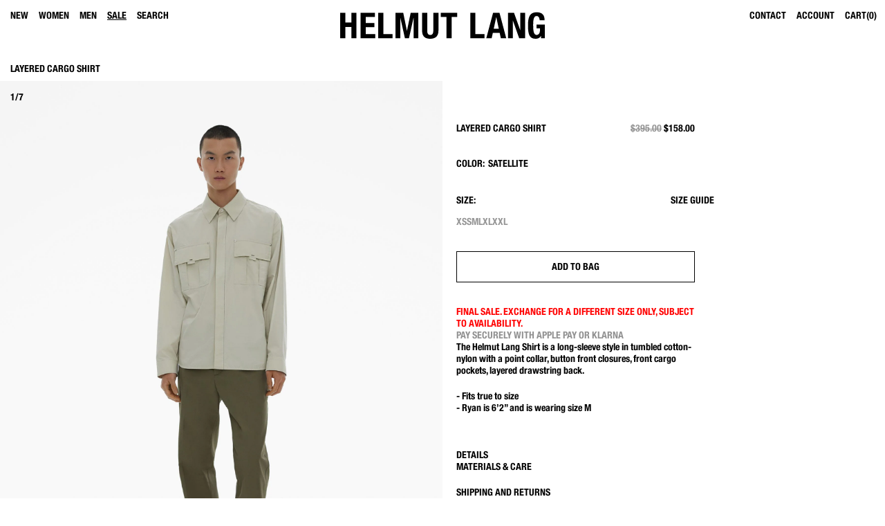

--- FILE ---
content_type: text/html;charset=UTF-8
request_url: https://www.helmutlang.com/layered-cargo-shirt/N01HM501_PC4.html
body_size: 26137
content:
<!DOCTYPE html>
<html lang="en">
<head>
<!--[if gt IE 9]><!-->


    <meta name="facebook-domain-verification" content="xbevzn78jlmu15tkjeygu0msslbbp9">
<script type="text/javascript" src="https://www.helmutlang.com/public/6aa73301ac366e710b9e6079307338691900112434e5"  ></script><script type="text/javascript" src="/gnaltumleh.js"></script>



<script defer type="text/javascript">
    

window.preferences = {"isProduction":true,"GTM_ENABLED":true,"GTM_DataLayerID":"dataLayer","GTM_SNIPPET":"%3C%21--%20Google%20Tag%20Manager%20--%3E%0A%3Cscript%3E%28function%28w%2Cd%2Cs%2Cl%2Ci%29%7Bw%5Bl%5D%3Dw%5Bl%5D%7C%7C%5B%5D%3Bw%5Bl%5D.push%28%7B%27gtm.start%27%3A%0Anew%20Date%28%29.getTime%28%29%2Cevent%3A%27gtm.js%27%7D%29%3Bvar%20f%3Dd.getElementsByTagName%28s%29%5B0%5D%2C%0Aj%3Dd.createElement%28s%29%2Cdl%3Dl%21%3D%27dataLayer%27%3F%27%26l%3D%27+l%3A%27%27%3Bj.async%3Dtrue%3Bj.src%3D%0A%27https%3A//www.googletagmanager.com/gtm.js%3Fid%3D%27+i+dl%3Bf.parentNode.insertBefore%28j%2Cf%29%3B%0A%7D%29%28window%2Cdocument%2C%27script%27%2C%27dataLayer%27%2C%27GTM-MGSZX26%27%29%3B%3C/script%3E%0A%3C%21--%20End%20Google%20Tag%20Manager%20--%3E%0A%3C%21--%20Google%20Tag%20Manager%20%28noscript%29%20--%3E%0A%3Cnoscript%3E%3Ciframe%20src%3D%22https%3A//www.googletagmanager.com/ns.html%3Fid%3DGTM-MGSZX26%22%0Aheight%3D%220%22%20width%3D%220%22%20style%3D%22display%3Anone%3Bvisibility%3Ahidden%22%3E%3C/iframe%3E%3C/noscript%3E%0A%3C%21--%20End%20Google%20Tag%20Manager%20%28noscript%29%20--%3E","DEFAULT_COUNTRY_CODE":"US","LOQATE_ENABLED":false,"GOOGLE_API_KEY":"AIzaSyCVVJvo8twIyy1dOdecLiqNy1crclNdBEE","DONATION_ENABLED":false,"COLORADO_TAX_ENABLED":true,"ENABLED_COOKIE_CONSENT":true,"COOKIE_CONSENT_EXP":0,"LISTING_INFINITE_SCROLL":false,"POPUP_DELAY":3,"EXP_DAYS":30,"POPUP_CHECKBOX":true,"CURRENT_SITE":"helmutlang2_US","TW_CHECK_AVAILABILITY":false,"KLARNA_ENABLED":true,"ENABLE_PDP_LAZY_LOAD":false,"EXTENDED_SHIPPING_SEL":false,"DEFAULTTIPSAMOUNT":5,"ENABLE_PMETHODS_LIST_UPDATE":true,"LISTRAK_SCA_ENABLED":false,"AFFIRM_ENABLED":false,"FINAL_SALE_MESSAGE_DISABLED":false,"ADYEN_ENABLED":true,"MIN_CHARS_SEARCH":3,"SW_RUNTIME_URLS_TO_CACHE":[],"SW_RUNTIME_URL":null,"RISKIFIED_DOMAIN":"helmutlang.com","HIDE_USER_INFO_DATALAYER":false,"ZETA_SEGMENTATION_LIST_ID":"516762"};
window.urls = {"staticPath":"/on/demandware.static/Sites-helmutlang2_US-Site/-/default/v1769253516980/","storeDetails":"/on/demandware.store/Sites-helmutlang2_US-Site/default/Stores-Details","findStores":"/on/demandware.store/Sites-helmutlang2_US-Site/default/Stores-FindStores","showPrimary":"/on/demandware.store/Sites-helmutlang2_US-Site/default/PopupManager-Show","submitPopupForm":"/on/demandware.store/Sites-helmutlang2_US-Site/default/PopupManager-Submit","setPaymentType":"/on/demandware.store/Sites-helmutlang2_US-Site/default/CheckoutServices-SetPaymentType","teamworkCheckItemsAvailability":"/on/demandware.store/Sites-helmutlang2_US-Site/default/Cart-CheckItemsAvailability","klarnaExpressCheckout":"/on/demandware.store/Sites-helmutlang2_US-Site/default/Klarna-ExpressCheckout","getPaymentMethods":"/on/demandware.store/Sites-helmutlang2_US-Site/default/Checkout-GetPaymentMethods","adyenGetPaymentMethods":"/on/demandware.store/Sites-helmutlang2_US-Site/default/Adyen-GetPaymentMethods","listrakScaRender":"/on/demandware.store/Sites-helmutlang2_US-Site/default/ltkSendSca-RenderSca","showAvailableStores":"/on/demandware.store/Sites-helmutlang2_US-Site/default/StoreInventory-ShowAvailableStores","productPage":"/product/","cartPage":"https://www.helmutlang.com/cart/","wishlistButtons":"/on/demandware.store/Sites-helmutlang2_US-Site/default/Wishlist-ShowWishlistButtonsJSON"};
window.resources = {"MAPMARKERIMAGE":"/on/demandware.static/Sites-helmutlang2_US-Site/-/default/v1769253516980/images/mapMarker.png","CLUSTERIMAGE":"/on/demandware.static/Sites-helmutlang2_US-Site/-/default/v1769253516980/images/storelocator/cluster.png","GET_DIRECTIONS_FROM":"Get Directions From:","STORELOCATOR_MORE_DETAILS":"More details","STORELOCATOR_CITY_POSTAL":"City, Postal Code, ...","START_SHOPPING":"Start Shopping","FREE_LABEL":"Free","SHIPPING_METHOD_SEPARATOR":"—","SERVER_ERROR":"global.servererror","FOOTER_ERROR_MSG_EMAILEMPTY":"This field is required.","FOOTER_ERROR_MSG_EMAIL":"Please enter a valid email address.","CURRENCY_SYMBOL":"$","INVALID_ADDRESS":"This address is not available for shipping","QUICKADD_SELECTSIZE":"Please select a size","PAST_CANCELLATION_WINDOW":"Past Cancellation Window","NOTIFICATION_ALERT_SAVE":"Your changes have been saved!","WARDROBE_SELECTSIZE":"US Size","MINICART_SIZE":"Size","ADD_TO_BAG":"Add to Bag","CHINESE_CHARS_ERROR":"We are currently unable to accept non-english characters. Please use all english characters to proceed","CART_COUNT_0":"Cart 0 Items","VIEW_MORE":"View More Looks","VIEW_LESS":"View Less"};
window.siteSettings = {"SHIPPING_RESTRICTION":false,"SAMEDAYDELIVERY":false};

</script>



<script defer type="text/javascript" src="/on/demandware.static/Sites-helmutlang2_US-Site/-/default/v1769253516980/js/main.js"></script>

    <script defer type="text/javascript" src="/on/demandware.static/Sites-helmutlang2_US-Site/-/default/v1769253516980/js/productDetailVertical.js"></script>


<script type="text/javascript" src="https://appleid.cdn-apple.com/appleauth/static/jsapi/appleid/1/en_US/appleid.auth.js"></script>

<!--<![endif]-->
<meta charset=UTF-8 />

<meta http-equiv="x-ua-compatible" content="ie=edge" />

<meta name="viewport" content="width=device-width, initial-scale=1, maximum-scale=3, user-scalable=no" />





    <title>
        
            Helmut Lang Layered Cargo Shirt | WWW.HELMUTLANG.COM
        
    </title>


<meta name="description" content="The Helmut Lang Shirt is a long-sleeve style in tumbled cotton-nylon with a point collar, button front closures, front cargo pockets, layered drawstring back. Free shipping and returns on all US orders."/>
<meta name="keywords" content="DBL LAYER SHIRT | Layered Cargo Shirt | Helmut Lang"/>



    
        <meta property="og:image" content="https://ak-media.helmutlang.com/i/helmutlang/HL_N01HM501_PC4_0?"/>
    

    
        <meta property="og:image:alt" content="Layered Cargo Shirt"/>
    

    
        <meta property="og:type" content="website"/>
    

    
        <meta property="twitter:card" content="summary"/>
    

    
        <meta property="og:site_name" content="Helmut Lang"/>
    

    
        <meta property="og:title" content="Helmut Lang Layered Cargo Shirt | WWW.HELMUTLANG.COM"/>
    

    
        <meta property="og:description" content="Layered Cargo Shirt | Helmut Lang"/>
    

    
        <meta name="twitter:creator" content="@HELMUTLANG"/>
    

    
        <meta name="facebook-domain-verification" content="xbevzn78jlmu15tkjeygu0msslbbp9"/>
    

    
        <meta name="twitter:site" content="@HELMUTLANG"/>
    

    
        <meta property="og:locale" content="en_US"/>
    



    <meta property="og:url" content="https://www.helmutlang.com/layered-cargo-shirt/N01HM501_PC4.html">







<link rel="shortcut icon" type="image/x-icon" href="/on/demandware.static/Sites-helmutlang2_US-Site/-/default/dw71f587fc/images/favicons/favicon2.ico" />
<link rel="apple-touch-icon" sizes="180x180" href="/on/demandware.static/Sites-helmutlang2_US-Site/-/default/dw994769b3/images/favicons/apple-touch-icon.png"/>
<link rel="icon" type="image/png" sizes="32x32" href="/on/demandware.static/Sites-helmutlang2_US-Site/-/default/dwd7427a72/images/favicons/favicon-32x32.png"/>
<link rel="icon" type="image/png" sizes="16x16" href="/on/demandware.static/Sites-helmutlang2_US-Site/-/default/dw66cc1a9f/images/favicons/favicon-16x16.png"/>

<link rel="stylesheet" href="/on/demandware.static/Sites-helmutlang2_US-Site/-/default/v1769253516980/css/global.css" />


    <link rel="stylesheet" href="/on/demandware.static/Sites-helmutlang2_US-Site/-/default/v1769253516980/css/product/detailVertical.css" />




    <script src="https://rapid-cdn.yottaa.com/rapid/lib/mV8eUiMvLWS99w.js"></script><script>Yo.serviceWorker.manage();</script>

















    <span id="riskified-session" data-session-id="36db0f6c9a12083ea294518c72f3fd438633086ea06bb6bfe7266fd0cf83f93f" class="d-none"></span>



<meta name="appleid-signin-client-id" content="com.helmutlang"/>
<meta name="appleid-signin-scope" content="name email"/>
<meta name="appleid-signin-redirect-uri" content="https://www.helmutlang.com/oauthreentryapple"/>
<meta name="appleid-signin-state" content="https://www.helmutlang.com/layered-cargo-shirt/N01HM501_PC4.html"/>


<link rel="canonical" href="https://www.helmutlang.com/layered-cargo-shirt/N01HM501_PC4.html"/>

<script type="text/javascript">//<!--
/* <![CDATA[ (head-active_data.js) */
var dw = (window.dw || {});
dw.ac = {
    _analytics: null,
    _events: [],
    _category: "",
    _searchData: "",
    _anact: "",
    _anact_nohit_tag: "",
    _analytics_enabled: "true",
    _timeZone: "US/Eastern",
    _capture: function(configs) {
        if (Object.prototype.toString.call(configs) === "[object Array]") {
            configs.forEach(captureObject);
            return;
        }
        dw.ac._events.push(configs);
    },
	capture: function() { 
		dw.ac._capture(arguments);
		// send to CQ as well:
		if (window.CQuotient) {
			window.CQuotient.trackEventsFromAC(arguments);
		}
	},
    EV_PRD_SEARCHHIT: "searchhit",
    EV_PRD_DETAIL: "detail",
    EV_PRD_RECOMMENDATION: "recommendation",
    EV_PRD_SETPRODUCT: "setproduct",
    applyContext: function(context) {
        if (typeof context === "object" && context.hasOwnProperty("category")) {
        	dw.ac._category = context.category;
        }
        if (typeof context === "object" && context.hasOwnProperty("searchData")) {
        	dw.ac._searchData = context.searchData;
        }
    },
    setDWAnalytics: function(analytics) {
        dw.ac._analytics = analytics;
    },
    eventsIsEmpty: function() {
        return 0 == dw.ac._events.length;
    }
};
/* ]]> */
// -->
</script>
<script type="text/javascript">//<!--
/* <![CDATA[ (head-cquotient.js) */
var CQuotient = window.CQuotient = {};
CQuotient.clientId = 'aado-helmutlang_US';
CQuotient.realm = 'AADO';
CQuotient.siteId = 'helmutlang2_US';
CQuotient.instanceType = 'prd';
CQuotient.locale = 'default';
CQuotient.fbPixelId = '__UNKNOWN__';
CQuotient.activities = [];
CQuotient.cqcid='';
CQuotient.cquid='';
CQuotient.cqeid='';
CQuotient.cqlid='';
CQuotient.apiHost='api.cquotient.com';
/* Turn this on to test against Staging Einstein */
/* CQuotient.useTest= true; */
CQuotient.useTest = ('true' === 'false');
CQuotient.initFromCookies = function () {
	var ca = document.cookie.split(';');
	for(var i=0;i < ca.length;i++) {
	  var c = ca[i];
	  while (c.charAt(0)==' ') c = c.substring(1,c.length);
	  if (c.indexOf('cqcid=') == 0) {
		CQuotient.cqcid=c.substring('cqcid='.length,c.length);
	  } else if (c.indexOf('cquid=') == 0) {
		  var value = c.substring('cquid='.length,c.length);
		  if (value) {
		  	var split_value = value.split("|", 3);
		  	if (split_value.length > 0) {
			  CQuotient.cquid=split_value[0];
		  	}
		  	if (split_value.length > 1) {
			  CQuotient.cqeid=split_value[1];
		  	}
		  	if (split_value.length > 2) {
			  CQuotient.cqlid=split_value[2];
		  	}
		  }
	  }
	}
}
CQuotient.getCQCookieId = function () {
	if(window.CQuotient.cqcid == '')
		window.CQuotient.initFromCookies();
	return window.CQuotient.cqcid;
};
CQuotient.getCQUserId = function () {
	if(window.CQuotient.cquid == '')
		window.CQuotient.initFromCookies();
	return window.CQuotient.cquid;
};
CQuotient.getCQHashedEmail = function () {
	if(window.CQuotient.cqeid == '')
		window.CQuotient.initFromCookies();
	return window.CQuotient.cqeid;
};
CQuotient.getCQHashedLogin = function () {
	if(window.CQuotient.cqlid == '')
		window.CQuotient.initFromCookies();
	return window.CQuotient.cqlid;
};
CQuotient.trackEventsFromAC = function (/* Object or Array */ events) {
try {
	if (Object.prototype.toString.call(events) === "[object Array]") {
		events.forEach(_trackASingleCQEvent);
	} else {
		CQuotient._trackASingleCQEvent(events);
	}
} catch(err) {}
};
CQuotient._trackASingleCQEvent = function ( /* Object */ event) {
	if (event && event.id) {
		if (event.type === dw.ac.EV_PRD_DETAIL) {
			CQuotient.trackViewProduct( {id:'', alt_id: event.id, type: 'raw_sku'} );
		} // not handling the other dw.ac.* events currently
	}
};
CQuotient.trackViewProduct = function(/* Object */ cqParamData){
	var cq_params = {};
	cq_params.cookieId = CQuotient.getCQCookieId();
	cq_params.userId = CQuotient.getCQUserId();
	cq_params.emailId = CQuotient.getCQHashedEmail();
	cq_params.loginId = CQuotient.getCQHashedLogin();
	cq_params.product = cqParamData.product;
	cq_params.realm = cqParamData.realm;
	cq_params.siteId = cqParamData.siteId;
	cq_params.instanceType = cqParamData.instanceType;
	cq_params.locale = CQuotient.locale;
	
	if(CQuotient.sendActivity) {
		CQuotient.sendActivity(CQuotient.clientId, 'viewProduct', cq_params);
	} else {
		CQuotient.activities.push({activityType: 'viewProduct', parameters: cq_params});
	}
};
/* ]]> */
// -->
</script>
<!-- Demandware Apple Pay -->

<style type="text/css">ISAPPLEPAY{display:inline}.dw-apple-pay-button,.dw-apple-pay-button:hover,.dw-apple-pay-button:active{background-color:black;background-image:-webkit-named-image(apple-pay-logo-white);background-position:50% 50%;background-repeat:no-repeat;background-size:75% 60%;border-radius:5px;border:1px solid black;box-sizing:border-box;margin:5px auto;min-height:30px;min-width:100px;padding:0}
.dw-apple-pay-button:after{content:'Apple Pay';visibility:hidden}.dw-apple-pay-button.dw-apple-pay-logo-white{background-color:white;border-color:white;background-image:-webkit-named-image(apple-pay-logo-black);color:black}.dw-apple-pay-button.dw-apple-pay-logo-white.dw-apple-pay-border{border-color:black}</style>




<script>(window.BOOMR_mq=window.BOOMR_mq||[]).push(["addVar",{"rua.upush":"false","rua.cpush":"false","rua.upre":"false","rua.cpre":"true","rua.uprl":"false","rua.cprl":"false","rua.cprf":"false","rua.trans":"SJ-0aa352da-1d59-4f3b-b8e3-309b4a4ab7b4","rua.cook":"true","rua.ims":"false","rua.ufprl":"false","rua.cfprl":"false","rua.isuxp":"false","rua.texp":"norulematch","rua.ceh":"false","rua.ueh":"false","rua.ieh.st":"0"}]);</script>
                              <script>!function(a){var e="https://s.go-mpulse.net/boomerang/",t="addEventListener";if("False"=="True")a.BOOMR_config=a.BOOMR_config||{},a.BOOMR_config.PageParams=a.BOOMR_config.PageParams||{},a.BOOMR_config.PageParams.pci=!0,e="https://s2.go-mpulse.net/boomerang/";if(window.BOOMR_API_key="C3YSN-TDC7Y-5TURA-JKS4Y-VQ4S3",function(){function n(e){a.BOOMR_onload=e&&e.timeStamp||(new Date).getTime()}if(!a.BOOMR||!a.BOOMR.version&&!a.BOOMR.snippetExecuted){a.BOOMR=a.BOOMR||{},a.BOOMR.snippetExecuted=!0;var i,_,o,r=document.createElement("iframe");if(a[t])a[t]("load",n,!1);else if(a.attachEvent)a.attachEvent("onload",n);r.src="javascript:void(0)",r.title="",r.role="presentation",(r.frameElement||r).style.cssText="width:0;height:0;border:0;display:none;",o=document.getElementsByTagName("script")[0],o.parentNode.insertBefore(r,o);try{_=r.contentWindow.document}catch(O){i=document.domain,r.src="javascript:var d=document.open();d.domain='"+i+"';void(0);",_=r.contentWindow.document}_.open()._l=function(){var a=this.createElement("script");if(i)this.domain=i;a.id="boomr-if-as",a.src=e+"C3YSN-TDC7Y-5TURA-JKS4Y-VQ4S3",BOOMR_lstart=(new Date).getTime(),this.body.appendChild(a)},_.write("<bo"+'dy onload="document._l();">'),_.close()}}(),"".length>0)if(a&&"performance"in a&&a.performance&&"function"==typeof a.performance.setResourceTimingBufferSize)a.performance.setResourceTimingBufferSize();!function(){if(BOOMR=a.BOOMR||{},BOOMR.plugins=BOOMR.plugins||{},!BOOMR.plugins.AK){var e="true"=="true"?1:0,t="cookiepresent",n="clotizqxfmfkk2lvlfka-f-fa2c30d2a-clientnsv4-s.akamaihd.net",i="false"=="true"?2:1,_={"ak.v":"39","ak.cp":"866887","ak.ai":parseInt("553730",10),"ak.ol":"0","ak.cr":12,"ak.ipv":4,"ak.proto":"h2","ak.rid":"2540c2fd","ak.r":47376,"ak.a2":e,"ak.m":"x","ak.n":"essl","ak.bpcip":"18.221.52.0","ak.cport":48276,"ak.gh":"23.200.85.108","ak.quicv":"","ak.tlsv":"tls1.3","ak.0rtt":"","ak.0rtt.ed":"","ak.csrc":"-","ak.acc":"","ak.t":"1769298260","ak.ak":"hOBiQwZUYzCg5VSAfCLimQ==pz6HlGdYbfItOKYTJb8epGh9wR6k3AO13xpp+HoBoOU98jBQKhJir8MiWp73AbmBYqF1tqi0v1e5+TxvDiPPckrULwi9tML6LOsSN1bSQD3EXEEm2gggpCdLnPKjLFfxwDj5lUEx59EZfElSh9zc5O4wc+pu/FMCZ5O3ACOzQMvJvEcswXSamIPzmPw51OAdyWFpVVOFMWI+GTaAMGY1/D7UbK488YJnK5K18w1IABi5tZblwU5Mr9p33ZO6tR5MY6nQ+OBIOKmx9pGf29lGD/N9lqa7gkGGwQNT6RPHwop8t22VeHnIq1HFPjR3IKfeQzSaugd7bUESZ7LECjx2E3U6AbkeEkVitgtJxYbTje2SycArey/6nm++xoVdXxa+6m1/ARFEiYMsEhvvvjZykHBTS9UXo41I+oIag/wDF0k=","ak.pv":"22","ak.dpoabenc":"","ak.tf":i};if(""!==t)_["ak.ruds"]=t;var o={i:!1,av:function(e){var t="http.initiator";if(e&&(!e[t]||"spa_hard"===e[t]))_["ak.feo"]=void 0!==a.aFeoApplied?1:0,BOOMR.addVar(_)},rv:function(){var a=["ak.bpcip","ak.cport","ak.cr","ak.csrc","ak.gh","ak.ipv","ak.m","ak.n","ak.ol","ak.proto","ak.quicv","ak.tlsv","ak.0rtt","ak.0rtt.ed","ak.r","ak.acc","ak.t","ak.tf"];BOOMR.removeVar(a)}};BOOMR.plugins.AK={akVars:_,akDNSPreFetchDomain:n,init:function(){if(!o.i){var a=BOOMR.subscribe;a("before_beacon",o.av,null,null),a("onbeacon",o.rv,null,null),o.i=!0}return this},is_complete:function(){return!0}}}}()}(window);</script></head>
<body class="">

<div class="page-content hl-checkout">
<div class="page" data-action="Product-Show" data-querystring="pid=N01HM501_PC4" >



<link rel="stylesheet" href="/on/demandware.static/Sites-helmutlang2_US-Site/-/default/v1769253516980/css/globale/flags.css" />
<link rel="stylesheet" href="/on/demandware.static/Sites-helmutlang2_US-Site/-/default/v1769253516980/css/globale/styles.css" />
<script type="text/javascript" id="globale-script-loader-data" src="/on/demandware.static/Sites-helmutlang2_US-Site/-/default/v1769253516980/js/geScriptLoader.js">
{
  "action": "Globale-ScriptLoaderData",
  "queryString": "",
  "locale": "default",
  "clientJsUrl": "https://web.global-e.com/scripts/merchants/globale.client.min.js",
  "apiVersion": "2.1.4",
  "clientJsMerchantId": 568,
  "clientSettings": "{\"AllowClientTracking\":{\"Value\":\"true\"},\"CDNEnabled\":{\"Value\":\"true\"},\"CheckoutContainerSuffix\":{\"Value\":\"Global-e_International_Checkout\"},\"FT_IsAnalyticsSDKEnabled\":{\"Value\":\"true\"},\"FullClientTracking\":{\"Value\":\"true\"},\"IsMonitoringMerchant\":{\"Value\":\"true\"},\"IsV2Checkout\":{\"Value\":\"true\"},\"SetGEInCheckoutContainer\":{\"Value\":\"true\"},\"ShowFreeShippingBanner\":{\"Value\":\"true\"},\"AdScaleClientSDKURL\":{\"Value\":\"https://web.global-e.com/merchant/GetAdScaleClientScript?merchantId=568\"},\"AmazonUICulture\":{\"Value\":\"en-GB\"},\"AnalyticsSDKCDN\":{\"Value\":\"https://globale-analytics-sdk.global-e.com/PROD/bundle.js\"},\"AnalyticsUrl\":{\"Value\":\"https://services.global-e.com/\"},\"BfGoogleAdsEnabled\":{\"Value\":\"false\"},\"BfGoogleAdsLifetimeInDays\":{\"Value\":\"30\"},\"CashbackServiceDomainUrl\":{\"Value\":\"https://finance-cashback.global-e.com\"},\"CDNUrl\":{\"Value\":\"https://webservices.global-e.com/\"},\"ChargeMerchantForPrepaidRMAOfReplacement\":{\"Value\":\"false\"},\"CheckoutCDNURL\":{\"Value\":\"https://webservices.global-e.com/\"},\"EnableReplaceUnsupportedCharactersInCheckout\":{\"Value\":\"false\"},\"Environment\":{\"Value\":\"PRODUCTION\"},\"FinanceServiceBaseUrl\":{\"Value\":\"https://finance-calculations.global-e.com\"},\"FT_AnalyticsSdkEnsureClientIdSynchronized\":{\"Value\":\"true\"},\"FT_BrowsingStartCircuitBreaker\":{\"Value\":\"true\"},\"FT_BrowsingStartEventInsteadOfPageViewed\":{\"Value\":\"true\"},\"FT_IsLegacyAnalyticsSDKEnabled\":{\"Value\":\"true\"},\"FT_IsShippingCountrySwitcherPopupAnalyticsEnabled\":{\"Value\":\"false\"},\"FT_IsWelcomePopupAnalyticsEnabled\":{\"Value\":\"false\"},\"FT_PostponePageViewToPageLoadComplete\":{\"Value\":\"true\"},\"FT_UseGlobalEEngineConfig\":{\"Value\":\"true\"},\"FT_UtmRaceConditionEnabled\":{\"Value\":\"true\"},\"GTM_ID\":{\"Value\":\"GTM-PWW94X2\"},\"InternalTrackingEnabled\":{\"Value\":\"false\"},\"InvoiceEditorURL\":{\"Value\":\"documents/invoice_editor\"},\"PixelAddress\":{\"Value\":\"https://utils.global-e.com\"},\"RangeOfAdditionalPaymentFieldsToDisplayIDs\":{\"Value\":\"[1,2,3,4,5,6,7,8,9,10,11,12,13,14,15,16,17,18,19,20]\"},\"ReconciliationServiceBaseUrl\":{\"Value\":\"https://finance-reconciliation-engine.global-e.com\"},\"RefundRMAReplacementShippingTypes\":{\"Value\":\"[2,3,4]\"},\"RefundRMAReplacementStatuses\":{\"Value\":\"[9,11,12]\"},\"TrackingV2\":{\"Value\":\"true\"},\"UseShopifyCheckoutForPickUpDeliveryMethod\":{\"Value\":\"false\"},\"MerchantIdHashed\":{\"Value\":\"mZAV\"}}",
  "clientJsDomain": "https://web.global-e.com",
  "cookieDomain": "www.helmutlang.com",
  "globaleOperatedCountry": false,
  "performFrontendSiteUrlRedirect": true,
  "getSiteRedirectUrl": "https://www.helmutlang.com/on/demandware.store/Sites-helmutlang2_US-Site/default/Globale-GetSiteRedirectUrl",
  "globaleConvertPriceUrl": "https://www.helmutlang.com/on/demandware.store/Sites-helmutlang2_US-Site/default/Globale-ConvertPrice",
  "globaleCartTokenUrl": "https://www.helmutlang.com/on/demandware.store/Sites-helmutlang2_US-Site/default/Globale-GetCartToken",
  "geoLocationCountry": {
    "countryCode": "US",
    "isCountryExists": true
  },
  "siteId": "helmutlang2_US",
  "country": "US",
  "currency": "USD",
  "culture": "en-US",
  "languageSwitcher": {
    "enabled": false
  },
  "allowedCurrencies": {
    "default": [
      "GBP",
      "EUR",
      "USD"
    ]
  }
}
</script>






























<header class="page_header sticky js-sticky-top">
    <div class="d-none">
        <a href="#maincontent" class="skip" aria-label="Skip to main content">Skip to main content</a>
<a href="#footercontent" class="skip" aria-label="Skip to footer content">Skip to footer content</a>
    </div>

    <div class="header-banner slide-up d-none">
        

    <div class="row">
        <div class="col-12">
            












        </div>
    </div>

    </div>

    
        <div class="globale-header-banner">
            <div class="row">
                <div class="col-12">
                    <div id="GlobaleFreeShippingBannerContainer"></div>
                </div>
            </div>
        </div>
    

    <nav class="navigation">
        <div class="header container-fluid">
            <div class="menu-icon d-lg-none"></div>
            <div class="main-menu navbar-toggleable-sm menu-toggleable-left" id="sg-navbar-collapse">
                


























<nav class="navbar navbar-expand-lg p-0 col-12">
    <div class="menu-group" role="navigation">
        <ul class="nav navbar-nav" role="menu">
            
                
                    
                        <li class="nav-item dropdown level_1"
                            data-name="New"
                            role="presentation">
                            <a
                                 href="/new-arrivals/" 
                                id="new-arrivals"
                                class="nav-link dropdown-toggle "
                                role="menuitem"
                                data-toggle="dropdown"
                                aria-haspopup="true"
                                aria-expanded="false"
                                tabindex="0">
                                New
                                <span class="nav_arrows"></span>
                                <i class="plus d-lg-none" aria-hidden="true"></i>
                            </a>

                            
                            <div class="dropdown-menu" role="menu" aria-hidden="true" aria-label="new-arrivals">
    <div class="close-menu">
        <div class="back-button">
            Back
        </div>
    </div>
    <div class="d-lg-flex flex-nowrap">
        <div class="d-none d-lg-block order-2 menu_item_banner_asset">
            
                
	 

	
            
            
        </div>

        <ul class="dropdown-menu-list d-lg-flex flex-nowrap order-1">
            
            
                
                    <li class="dropdown-item dropdown level_2"
                        data-name="Women:"
                        role="presentation">
                        <a  href="#" onclick="event.preventDefault()" 
                            id="womens-new-arrivals"
                            role="button"
                            data-toggle="dropdown"
                            aria-haspopup="true"
                            aria-expanded="false"
                            tabindex="0">
                            Women:
                            <i class="plus d-lg-none" aria-hidden="true"></i>
                        </a>
                        
                        <div class="dropdown-menu" role="menu" aria-hidden="true" aria-label="womens-new-arrivals">
    <div class="close-menu">
        <div class="back-button">
            Back
        </div>
    </div>
    <div class="d-lg-flex flex-nowrap">
        <div class="d-none d-lg-block order-2 menu_item_banner_asset">
            
            
        </div>

        <ul class="dropdown-menu-list d-lg-flex flex-nowrap order-1">
            
            
                
                    <li class="dropdown-item position-relative level_3"
                        data-name="Shop All"
                        role="presentation">
                        <a  href="/womens-new-arrivals-shop-all/"  id="womens-new-arrivals-shop-all" role="menuitem" class="dropdown-link" tabindex="0">Shop All</a>
                    </li>
                
            
        </ul>
    </div>
</div>

                    </li>
                
            
                
                    <li class="dropdown-item dropdown level_2"
                        data-name="Men:"
                        role="presentation">
                        <a  href="#" onclick="event.preventDefault()" 
                            id="mens-new-arrivals"
                            role="button"
                            data-toggle="dropdown"
                            aria-haspopup="true"
                            aria-expanded="false"
                            tabindex="0">
                            Men:
                            <i class="plus d-lg-none" aria-hidden="true"></i>
                        </a>
                        
                        <div class="dropdown-menu" role="menu" aria-hidden="true" aria-label="mens-new-arrivals">
    <div class="close-menu">
        <div class="back-button">
            Back
        </div>
    </div>
    <div class="d-lg-flex flex-nowrap">
        <div class="d-none d-lg-block order-2 menu_item_banner_asset">
            
            
        </div>

        <ul class="dropdown-menu-list d-lg-flex flex-nowrap order-1">
            
            
                
                    <li class="dropdown-item position-relative level_3"
                        data-name="Shop All"
                        role="presentation">
                        <a  href="/mens-new-arrivals-shop-all/"  id="mens-new-arrivals-shop-all" role="menuitem" class="dropdown-link" tabindex="0">Shop All</a>
                    </li>
                
            
        </ul>
    </div>
</div>

                    </li>
                
            
        </ul>
    </div>
</div>

                        </li>
                    
                
                    
                        <li class="nav-item dropdown level_1"
                            data-name="Women"
                            role="presentation">
                            <a
                                 href="/womens/" 
                                id="womens"
                                class="nav-link dropdown-toggle "
                                role="menuitem"
                                data-toggle="dropdown"
                                aria-haspopup="true"
                                aria-expanded="false"
                                tabindex="0">
                                Women
                                <span class="nav_arrows"></span>
                                <i class="plus d-lg-none" aria-hidden="true"></i>
                            </a>

                            
                            <div class="dropdown-menu" role="menu" aria-hidden="true" aria-label="womens">
    <div class="close-menu">
        <div class="back-button">
            Back
        </div>
    </div>
    <div class="d-lg-flex flex-nowrap">
        <div class="d-none d-lg-block order-2 menu_item_banner_asset">
            
                
	 

	
            
            
        </div>

        <ul class="dropdown-menu-list d-lg-flex flex-nowrap order-1">
            
            
                
                    <li class="dropdown-item dropdown level_2"
                        data-name="Features:"
                        role="presentation">
                        <a  href="#" onclick="event.preventDefault()" 
                            id="womens-featured"
                            role="button"
                            data-toggle="dropdown"
                            aria-haspopup="true"
                            aria-expanded="false"
                            tabindex="0">
                            Features:
                            <i class="plus d-lg-none" aria-hidden="true"></i>
                        </a>
                        
                        <div class="dropdown-menu" role="menu" aria-hidden="true" aria-label="womens-featured">
    <div class="close-menu">
        <div class="back-button">
            Back
        </div>
    </div>
    <div class="d-lg-flex flex-nowrap">
        <div class="d-none d-lg-block order-2 menu_item_banner_asset">
            
            
        </div>

        <ul class="dropdown-menu-list d-lg-flex flex-nowrap order-1">
            
            
                
                    <li class="dropdown-item position-relative level_3"
                        data-name="New Arrivals"
                        role="presentation">
                        <a  href="/womens-new/"  id="womens-new" role="menuitem" class="dropdown-link" tabindex="0">New Arrivals</a>
                    </li>
                
            
                
                    <li class="dropdown-item position-relative level_3"
                        data-name="Wardrobe"
                        role="presentation">
                        <a  href="/wardrobe-capsule/"  id="wardrobe-capsule" role="menuitem" class="dropdown-link" tabindex="0">Wardrobe</a>
                    </li>
                
            
                
                    <li class="dropdown-item position-relative level_3"
                        data-name="Best Sellers"
                        role="presentation">
                        <a  href="/best-sellers-womens/"  id="best-sellers-womens" role="menuitem" class="dropdown-link" tabindex="0">Best Sellers</a>
                    </li>
                
            
                
                    <li class="dropdown-item position-relative level_3"
                        data-name="New Yorkers and Their Pets"
                        role="presentation">
                        <a  href="/new-york-pets-campaign/"  id="new-york-pets-campaign" role="menuitem" class="dropdown-link" tabindex="0">New Yorkers and Their Pets</a>
                    </li>
                
            
                
                    <li class="dropdown-item position-relative level_3"
                        data-name="The Evening Edit"
                        role="presentation">
                        <a  href="/the-holiday-dressing-edit/"  id="the-holiday-dressing-edit" role="menuitem" class="dropdown-link" tabindex="0">The Evening Edit</a>
                    </li>
                
            
                
                    <li class="dropdown-item position-relative level_3"
                        data-name="The Apr&egrave;s-Ski Edit"
                        role="presentation">
                        <a  href="/apres-ski-edit/"  id="apres-ski-edit" role="menuitem" class="dropdown-link" tabindex="0">The Apr&egrave;s-Ski Edit</a>
                    </li>
                
            
                
                    <li class="dropdown-item position-relative level_3"
                        data-name="Yan Yan Chan in F/W 2025"
                        role="presentation">
                        <a  href="/yan-yan-chan/"  id="yan-yan-chan" role="menuitem" class="dropdown-link" tabindex="0">Yan Yan Chan in F/W 2025</a>
                    </li>
                
            
                
                    <li class="dropdown-item position-relative level_3"
                        data-name="Eyelash Knits"
                        role="presentation">
                        <a  href="/eyelash-knits/"  id="eyelash-knits" role="menuitem" class="dropdown-link" tabindex="0">Eyelash Knits</a>
                    </li>
                
            
                
                    <li class="dropdown-item position-relative level_3"
                        data-name="Spotlight on Tokyo"
                        role="presentation">
                        <a  href="/spotlight-on-tokyo/"  id="spotlight-on-tokyo" role="menuitem" class="dropdown-link" tabindex="0">Spotlight on Tokyo</a>
                    </li>
                
            
                
                    <li class="dropdown-item position-relative level_3"
                        data-name="F/W 2025 Lookbook"
                        role="presentation">
                        <a  href="/fw25-collection/"  id="fw25-collection" role="menuitem" class="dropdown-link" tabindex="0">F/W 2025 Lookbook</a>
                    </li>
                
            
        </ul>
    </div>
</div>

                    </li>
                
            
                
                    <li class="dropdown-item dropdown level_2"
                        data-name="Categories:"
                        role="presentation">
                        <a  href="#" onclick="event.preventDefault()" 
                            id="womens-categories"
                            role="button"
                            data-toggle="dropdown"
                            aria-haspopup="true"
                            aria-expanded="false"
                            tabindex="0">
                            Categories:
                            <i class="plus d-lg-none" aria-hidden="true"></i>
                        </a>
                        
                        <div class="dropdown-menu" role="menu" aria-hidden="true" aria-label="womens-categories">
    <div class="close-menu">
        <div class="back-button">
            Back
        </div>
    </div>
    <div class="d-lg-flex flex-nowrap">
        <div class="d-none d-lg-block order-2 menu_item_banner_asset">
            
            
        </div>

        <ul class="dropdown-menu-list d-lg-flex flex-nowrap order-1">
            
            
                
                    <li class="dropdown-item position-relative level_3"
                        data-name="Jackets and Outerwear"
                        role="presentation">
                        <a  href="/womens-jackets/"  id="womens-jackets" role="menuitem" class="dropdown-link" tabindex="0">Jackets and Outerwear</a>
                    </li>
                
            
                
                    <li class="dropdown-item position-relative level_3"
                        data-name="Pants and Shorts"
                        role="presentation">
                        <a  href="/womens-pants/"  id="womens-pants" role="menuitem" class="dropdown-link" tabindex="0">Pants and Shorts</a>
                    </li>
                
            
                
                    <li class="dropdown-item position-relative level_3"
                        data-name="Dresses and Skirts"
                        role="presentation">
                        <a  href="/womens-dresses/"  id="womens-dresses" role="menuitem" class="dropdown-link" tabindex="0">Dresses and Skirts</a>
                    </li>
                
            
                
                    <li class="dropdown-item position-relative level_3"
                        data-name="T-Shirts and Sweatshirts"
                        role="presentation">
                        <a  href="/womens-tees/"  id="womens-tees" role="menuitem" class="dropdown-link" tabindex="0">T-Shirts and Sweatshirts</a>
                    </li>
                
            
                
                    <li class="dropdown-item position-relative level_3"
                        data-name="Tops"
                        role="presentation">
                        <a  href="/womens-shirts-tops/"  id="womens-shirts-tops" role="menuitem" class="dropdown-link" tabindex="0">Tops</a>
                    </li>
                
            
                
                    <li class="dropdown-item position-relative level_3"
                        data-name="Sweaters"
                        role="presentation">
                        <a  href="/womens-sweaters/"  id="womens-knitwear" role="menuitem" class="dropdown-link" tabindex="0">Sweaters</a>
                    </li>
                
            
                
                    <li class="dropdown-item position-relative level_3"
                        data-name="Denim"
                        role="presentation">
                        <a  href="/womens-denim/"  id="womens-denim" role="menuitem" class="dropdown-link" tabindex="0">Denim</a>
                    </li>
                
            
                
                    <li class="dropdown-item position-relative level_3"
                        data-name="Leather"
                        role="presentation">
                        <a  href="/womens-leather-1/"  id="leather-womens" role="menuitem" class="dropdown-link" tabindex="0">Leather</a>
                    </li>
                
            
                
                    <li class="dropdown-item position-relative level_3"
                        data-name="Accessories"
                        role="presentation">
                        <a  href="/womens-accessories/"  id="womens-accessories" role="menuitem" class="dropdown-link" tabindex="0">Accessories</a>
                    </li>
                
            
                
                    <li class="dropdown-item position-relative level_3"
                        data-name="Shop all"
                        role="presentation">
                        <a  href="/womens-shop-all/"  id="womens-shop-all" role="menuitem" class="dropdown-link" tabindex="0">Shop all</a>
                    </li>
                
            
        </ul>
    </div>
</div>

                    </li>
                
            
                
                    <li class="dropdown-item dropdown level_2"
                        data-name="Sale:"
                        role="presentation">
                        <a  href="#" onclick="event.preventDefault()" 
                            id="women-sale-redirect"
                            role="button"
                            data-toggle="dropdown"
                            aria-haspopup="true"
                            aria-expanded="false"
                            tabindex="0">
                            Sale:
                            <i class="plus d-lg-none" aria-hidden="true"></i>
                        </a>
                        
                        <div class="dropdown-menu" role="menu" aria-hidden="true" aria-label="women-sale-redirect">
    <div class="close-menu">
        <div class="back-button">
            Back
        </div>
    </div>
    <div class="d-lg-flex flex-nowrap">
        <div class="d-none d-lg-block order-2 menu_item_banner_asset">
            
            
        </div>

        <ul class="dropdown-menu-list d-lg-flex flex-nowrap order-1">
            
            
                
                    <li class="dropdown-item position-relative level_3"
                        data-name="Shop All"
                        role="presentation">
                        <a  href="/women-sale-view-all-redirect/"  id="women-sale-view-all-redirect" role="menuitem" class="dropdown-link" tabindex="0">Shop All</a>
                    </li>
                
            
        </ul>
    </div>
</div>

                    </li>
                
            
        </ul>
    </div>
</div>

                        </li>
                    
                
                    
                        <li class="nav-item dropdown level_1"
                            data-name="Men"
                            role="presentation">
                            <a
                                 href="/mens/" 
                                id="mens"
                                class="nav-link dropdown-toggle "
                                role="menuitem"
                                data-toggle="dropdown"
                                aria-haspopup="true"
                                aria-expanded="false"
                                tabindex="0">
                                Men
                                <span class="nav_arrows"></span>
                                <i class="plus d-lg-none" aria-hidden="true"></i>
                            </a>

                            
                            <div class="dropdown-menu" role="menu" aria-hidden="true" aria-label="mens">
    <div class="close-menu">
        <div class="back-button">
            Back
        </div>
    </div>
    <div class="d-lg-flex flex-nowrap">
        <div class="d-none d-lg-block order-2 menu_item_banner_asset">
            
                
	 

	
            
            
        </div>

        <ul class="dropdown-menu-list d-lg-flex flex-nowrap order-1">
            
            
                
                    <li class="dropdown-item dropdown level_2"
                        data-name="Features:"
                        role="presentation">
                        <a  href="#" onclick="event.preventDefault()" 
                            id="mens-featured"
                            role="button"
                            data-toggle="dropdown"
                            aria-haspopup="true"
                            aria-expanded="false"
                            tabindex="0">
                            Features:
                            <i class="plus d-lg-none" aria-hidden="true"></i>
                        </a>
                        
                        <div class="dropdown-menu" role="menu" aria-hidden="true" aria-label="mens-featured">
    <div class="close-menu">
        <div class="back-button">
            Back
        </div>
    </div>
    <div class="d-lg-flex flex-nowrap">
        <div class="d-none d-lg-block order-2 menu_item_banner_asset">
            
            
        </div>

        <ul class="dropdown-menu-list d-lg-flex flex-nowrap order-1">
            
            
                
                    <li class="dropdown-item position-relative level_3"
                        data-name="New Arrivals"
                        role="presentation">
                        <a  href="/mens-new/"  id="mens-new" role="menuitem" class="dropdown-link" tabindex="0">New Arrivals</a>
                    </li>
                
            
                
                    <li class="dropdown-item position-relative level_3"
                        data-name="Wardrobe"
                        role="presentation">
                        <a  href="/wardrobe-capsule-redirect/"  id="wardrobe-capsule-redirect" role="menuitem" class="dropdown-link" tabindex="0">Wardrobe</a>
                    </li>
                
            
                
                    <li class="dropdown-item position-relative level_3"
                        data-name="New Yorkers and Their Pets"
                        role="presentation">
                        <a  href="/new-york-pets-campaign-redirect/"  id="new-york-pets-campaign-redirect" role="menuitem" class="dropdown-link" tabindex="0">New Yorkers and Their Pets</a>
                    </li>
                
            
                
                    <li class="dropdown-item position-relative level_3"
                        data-name="Best Sellers"
                        role="presentation">
                        <a  href="/best-sellers-mens/"  id="best-sellers-mens" role="menuitem" class="dropdown-link" tabindex="0">Best Sellers</a>
                    </li>
                
            
                
                    <li class="dropdown-item position-relative level_3"
                        data-name="The Evening Edit"
                        role="presentation">
                        <a  href="/the-holiday-edit-redirect/"  id="the-holiday-edit-redirect" role="menuitem" class="dropdown-link" tabindex="0">The Evening Edit</a>
                    </li>
                
            
                
                    <li class="dropdown-item position-relative level_3"
                        data-name="The Apr&egrave;s-Ski Edit"
                        role="presentation">
                        <a  href="/apres-ski-edit-redirect/"  id="apres-ski-edit-redirect" role="menuitem" class="dropdown-link" tabindex="0">The Apr&egrave;s-Ski Edit</a>
                    </li>
                
            
                
                    <li class="dropdown-item position-relative level_3"
                        data-name="Menswear Sets"
                        role="presentation">
                        <a  href="/menswear-sets/"  id="menswear-sets" role="menuitem" class="dropdown-link" tabindex="0">Menswear Sets</a>
                    </li>
                
            
                
                    <li class="dropdown-item position-relative level_3"
                        data-name="Spotlight on Tokyo"
                        role="presentation">
                        <a  href="/spotlight-on-tokyo-redirect/"  id="spotlight-on-tokyo-redirect" role="menuitem" class="dropdown-link" tabindex="0">Spotlight on Tokyo</a>
                    </li>
                
            
                
                    <li class="dropdown-item position-relative level_3"
                        data-name="F/W 2025 Lookbook"
                        role="presentation">
                        <a  href="/fw25-collection-redirect/"  id="fw25-collection-redirect" role="menuitem" class="dropdown-link" tabindex="0">F/W 2025 Lookbook</a>
                    </li>
                
            
        </ul>
    </div>
</div>

                    </li>
                
            
                
                    <li class="dropdown-item dropdown level_2"
                        data-name="Categories:"
                        role="presentation">
                        <a  href="#" onclick="event.preventDefault()" 
                            id="mens-categories"
                            role="button"
                            data-toggle="dropdown"
                            aria-haspopup="true"
                            aria-expanded="false"
                            tabindex="0">
                            Categories:
                            <i class="plus d-lg-none" aria-hidden="true"></i>
                        </a>
                        
                        <div class="dropdown-menu" role="menu" aria-hidden="true" aria-label="mens-categories">
    <div class="close-menu">
        <div class="back-button">
            Back
        </div>
    </div>
    <div class="d-lg-flex flex-nowrap">
        <div class="d-none d-lg-block order-2 menu_item_banner_asset">
            
            
        </div>

        <ul class="dropdown-menu-list d-lg-flex flex-nowrap order-1">
            
            
                
                    <li class="dropdown-item position-relative level_3"
                        data-name="Pants and Shorts"
                        role="presentation">
                        <a  href="/mens-pants/"  id="mens-pants" role="menuitem" class="dropdown-link" tabindex="0">Pants and Shorts</a>
                    </li>
                
            
                
                    <li class="dropdown-item position-relative level_3"
                        data-name="T-Shirts and Sweatshirts"
                        role="presentation">
                        <a  href="/mens-tees/"  id="mens-tees" role="menuitem" class="dropdown-link" tabindex="0">T-Shirts and Sweatshirts</a>
                    </li>
                
            
                
                    <li class="dropdown-item position-relative level_3"
                        data-name="Jackets and Outerwear"
                        role="presentation">
                        <a  href="/mens-jackets/"  id="mens-jackets" role="menuitem" class="dropdown-link" tabindex="0">Jackets and Outerwear</a>
                    </li>
                
            
                
                    <li class="dropdown-item position-relative level_3"
                        data-name="Sweaters"
                        role="presentation">
                        <a  href="/mens-sweaters/"  id="mens-sweaters" role="menuitem" class="dropdown-link" tabindex="0">Sweaters</a>
                    </li>
                
            
                
                    <li class="dropdown-item position-relative level_3"
                        data-name="Shirts"
                        role="presentation">
                        <a  href="/mens-shirts/"  id="mens-shirts" role="menuitem" class="dropdown-link" tabindex="0">Shirts</a>
                    </li>
                
            
                
                    <li class="dropdown-item position-relative level_3"
                        data-name="Denim"
                        role="presentation">
                        <a  href="/mens-denim/"  id="mens-denim" role="menuitem" class="dropdown-link" tabindex="0">Denim</a>
                    </li>
                
            
                
                    <li class="dropdown-item position-relative level_3"
                        data-name="Accessories"
                        role="presentation">
                        <a  href="/mens-accessories/"  id="mens-accessories" role="menuitem" class="dropdown-link" tabindex="0">Accessories</a>
                    </li>
                
            
                
                    <li class="dropdown-item position-relative level_3"
                        data-name="Shop all"
                        role="presentation">
                        <a  href="/mens-shop-all/"  id="mens-shop-all" role="menuitem" class="dropdown-link" tabindex="0">Shop all</a>
                    </li>
                
            
        </ul>
    </div>
</div>

                    </li>
                
            
                
                    <li class="dropdown-item dropdown level_2"
                        data-name="Sale:"
                        role="presentation">
                        <a  href="#" onclick="event.preventDefault()" 
                            id="men-sale-redirect"
                            role="button"
                            data-toggle="dropdown"
                            aria-haspopup="true"
                            aria-expanded="false"
                            tabindex="0">
                            Sale:
                            <i class="plus d-lg-none" aria-hidden="true"></i>
                        </a>
                        
                        <div class="dropdown-menu" role="menu" aria-hidden="true" aria-label="men-sale-redirect">
    <div class="close-menu">
        <div class="back-button">
            Back
        </div>
    </div>
    <div class="d-lg-flex flex-nowrap">
        <div class="d-none d-lg-block order-2 menu_item_banner_asset">
            
            
        </div>

        <ul class="dropdown-menu-list d-lg-flex flex-nowrap order-1">
            
            
                
                    <li class="dropdown-item position-relative level_3"
                        data-name="Shop All"
                        role="presentation">
                        <a  href="/men-sale-view-all-redirect/"  id="men-sale-view-all-redirect" role="menuitem" class="dropdown-link" tabindex="0">Shop All</a>
                    </li>
                
            
        </ul>
    </div>
</div>

                    </li>
                
            
        </ul>
    </div>
</div>

                        </li>
                    
                
                    
                        <li class="nav-item dropdown level_1"
                            data-name="Sale"
                            role="presentation">
                            <a
                                 href="/sale/" 
                                id="sale"
                                class="nav-link dropdown-toggle active"
                                role="menuitem"
                                data-toggle="dropdown"
                                aria-haspopup="true"
                                aria-expanded="false"
                                tabindex="0">
                                Sale
                                <span class="nav_arrows"></span>
                                <i class="plus d-lg-none" aria-hidden="true"></i>
                            </a>

                            
                            <div class="dropdown-menu" role="menu" aria-hidden="true" aria-label="sale">
    <div class="close-menu">
        <div class="back-button">
            Back
        </div>
    </div>
    <div class="d-lg-flex flex-nowrap">
        <div class="d-none d-lg-block order-2 menu_item_banner_asset">
            
            
        </div>

        <ul class="dropdown-menu-list d-lg-flex flex-nowrap order-1">
            
            
                
                    <li class="dropdown-item dropdown level_2"
                        data-name="Women"
                        role="presentation">
                        <a  href="/sale-women/" 
                            id="sale-women"
                            role="button"
                            data-toggle="dropdown"
                            aria-haspopup="true"
                            aria-expanded="false"
                            tabindex="0">
                            Women
                            <i class="plus d-lg-none" aria-hidden="true"></i>
                        </a>
                        
                        <div class="dropdown-menu" role="menu" aria-hidden="true" aria-label="sale-women">
    <div class="close-menu">
        <div class="back-button">
            Back
        </div>
    </div>
    <div class="d-lg-flex flex-nowrap">
        <div class="d-none d-lg-block order-2 menu_item_banner_asset">
            
            
        </div>

        <ul class="dropdown-menu-list d-lg-flex flex-nowrap order-1">
            
            
                
                    <li class="dropdown-item position-relative level_3"
                        data-name="New to Sale"
                        role="presentation">
                        <a  href="/women-sale-new/"  id="women-sale-new" role="menuitem" class="dropdown-link" tabindex="0">New to Sale</a>
                    </li>
                
            
                
                    <li class="dropdown-item position-relative level_3"
                        data-name="Shop All"
                        role="presentation">
                        <a  href="/women-sale-view-all/"  id="women-sale-view-all" role="menuitem" class="dropdown-link" tabindex="0">Shop All</a>
                    </li>
                
            
        </ul>
    </div>
</div>

                    </li>
                
            
                
                    <li class="dropdown-item dropdown level_2"
                        data-name="Men"
                        role="presentation">
                        <a  href="/sale-men/" 
                            id="sale-men"
                            role="button"
                            data-toggle="dropdown"
                            aria-haspopup="true"
                            aria-expanded="false"
                            tabindex="0">
                            Men
                            <i class="plus d-lg-none" aria-hidden="true"></i>
                        </a>
                        
                        <div class="dropdown-menu" role="menu" aria-hidden="true" aria-label="sale-men">
    <div class="close-menu">
        <div class="back-button">
            Back
        </div>
    </div>
    <div class="d-lg-flex flex-nowrap">
        <div class="d-none d-lg-block order-2 menu_item_banner_asset">
            
            
        </div>

        <ul class="dropdown-menu-list d-lg-flex flex-nowrap order-1">
            
            
                
                    <li class="dropdown-item position-relative level_3"
                        data-name="New to Sale"
                        role="presentation">
                        <a  href="/men-sale-new/"  id="men-sale-new" role="menuitem" class="dropdown-link" tabindex="0">New to Sale</a>
                    </li>
                
            
                
                    <li class="dropdown-item position-relative level_3"
                        data-name="Shop All"
                        role="presentation">
                        <a  href="/mens-sale-view-all/"  id="mens-sale-view-all" role="menuitem" class="dropdown-link" tabindex="0">Shop All</a>
                    </li>
                
            
        </ul>
    </div>
</div>

                    </li>
                
            
        </ul>
    </div>
</div>

                        </li>
                    
                
                

























<li class="nav-item d-lg-none dropdown level_1 contact-item" role="presentation">
    <a class="nav-link dropdown-toggle" href="https://www.helmutlang.com/contactus/" title="Contact" role="button" data-toggle="dropdown" aria-haspopup="true" aria-expanded="false" tabindex="0">
        Contact
        <span class="nav_arrows"></span>
        <i class="plus d-lg-none" aria-hidden="true"></i>
    </a>
    <div class="dropdown-menu" role="menu" aria-hidden="true" aria-label="Contact" aria-expanded="true">
        <div class="close-menu">
            <div class="back-button">
                Back
            </div>
        </div>
        <div class="d-lg-flex flex-nowrap">
            
	
	<div class="content-asset"><!-- dwMarker="content" dwContentID="dec1070eb7df09faf83a96a6ab" -->
		<ul class="dropdown-menu-list d-lg-flex flex-nowrap order-1 header-contacts">
	<li class="nav-item" role="menuitem"><a href="javascript:zE('messenger', 'open');" class="nav-link">LIVE CHAT</a>
	</li>
	<li class="nav-item" role="menuitem"><a href="tel:888-850-5402" class="nav-link">Call</a>
	</li>
	<li class="nav-item" role="menuitem"><a href="https://www.helmutlang.com/contactus/" class="nav-link">E-mail</a>
	</li>
	<li class="nav-item" role="menuitem"><a href="https://www.helmutlang.com/help/?pgid=shipping-and-payments" class="nav-link">Shipping & Payments</a>
	</li>
	<li class="nav-item" role="menuitem"><a href="https://www.helmutlang.com/help/?pgid=returns-and-exchanges" class="nav-link">Returns & Exchanges</a>
	</li>
	<li class="nav-item" role="menuitem"><a href="https://www.helmutlang.com/help/?pgid=faq" class="nav-link">FAQ</a>
	</li>
</ul>
	</div> <!-- End content-asset -->



        </div>
    </div>
</li>
<li class="nav-item d-lg-none dropdown level_1 account-item" role="presentation">
    <a class="nav-link dropdown-toggle" href="https://www.helmutlang.com/login/" title="Account" role="button" data-toggle="dropdown" aria-haspopup="true" aria-expanded="false" tabindex="0">
        Account
        <span class="nav_arrows"></span>
        <i class="plus d-lg-none" aria-hidden="true"></i>
    </a>
    <div class="dropdown-menu " role="menu" aria-hidden="true" aria-label="Account" aria-expanded="true">
    <div class="close-menu">
        <div class="back-button">
            Back
        </div>
    </div>
    <div class="d-lg-flex flex-nowrap">
        <ul id="account-submenu" class="dropdown-menu-list d-lg-flex flex-nowrap order-1 account-submenu">
            
                <li class="nav-item" role="menuitem">
                    <a href="https://www.helmutlang.com/login/" class="nav-link">
                        Sign-In
                    </a>
                </li>
                <li class="nav-item" role="menuitem">
                    <a href="/login/" class="nav-link">
                        Register
                    </a>
                </li>
            
            <li class="nav-item" role="menuitem">
                <a href="/profile/" class="nav-link">
                    Account Information
                </a>
            </li>
            <li class="nav-item" role="menuitem">
                <a href="/orderstatus/" class="nav-link">
                    Orders
                </a>
            </li>
            <li class="nav-item" role="menuitem">
                <a href="/help/?pgid=returns-and-exchanges" class="nav-link">
                    Returns
                </a>
            </li>
            
        </ul>
    </div>
</div>

</li>



            
            <li class="nav-item d-lg-none nav_footer_link">
                <ul class="list-unstyled header-subscribe-wrapper">
                    <li>
                        



























<div class="footer-newsletter-wrapper">
    <div class="footer-subscribe-top" data-target="#email-signup_header" data-toggle="collapse" role="button" aria-expanded="false" aria-controls="email-signup">
        <div class="footer-subscribe-title tradeExtBold">
            NEWSLETTER SIGN-UP
        </div>
        <div class="footer-subscribe-button">
            Close
        </div>
    </div>

    <div id="email-signup_header" class="email-signup collapse">
        <div class="email-form-pre d-md-none">
	
	<div class="content-asset"><!-- dwMarker="content" dwContentID="ea776c7638ad3a58fecc09fb14" -->
		Sign up for the Helmut Lang newsletter and receive 15% off your first full priced purchase.
	</div> <!-- End content-asset -->


</div>
        <form role="form" class="newsletterForm" method="POST" action="/on/demandware.store/Sites-helmutlang2_US-Site/default/EmailSubscribe-Subscribe">
            <input
    class="include-csrf"
    type="hidden"
    name="csrf_token"
    value="edw-X9j-1wI4D7F8J_aF9-c2KqwgZoohpjhLLWjYhnqTP4pOpSHWb02XIKc8cf01_xr6rOSiDqbEQgLhgycWcZv6od8tkQbZNbZWIM7bLw4HDdv4gHzDOp6cO0NF-8Bm-f7mudYgvYzVrfQuJudU3JMWbkrmzbGimV1l0q0CoFjZZKITgqQ="
/>

            <input type="hidden" name="acqSource" value="footer" />
            <div class="input-group">
                <div class="form-group">
                    <input
                        type="text"
                        autocomplete="off"
                        placeholder="First name"
                        class="form-control custom-input js-listrak-input"
                        name="dwfrm_listrakExpanded_listrakFirstName" value="" maxLength="2147483647" />
                        <div class="invalid-feedback"></div>
                </div>
                <div class="form-group">
                    <input
                        type="text"
                        autocomplete="off"
                        placeholder="Last name"
                        class="form-control custom-input js-listrak-input"
                        name="dwfrm_listrakExpanded_listrakLastName" value="" maxLength="2147483647" />
                        <div class="invalid-feedback"></div>

                </div>
                <div class="form-group">
                    <input
                        type="email"
                        autocomplete="off"
                        placeholder="Email address"
                        class="form-control custom-input js-listrak-input email-signup-input"
                        name="dwfrm_listrakExpanded_listrakEmail" required aria-required="true" value="" maxLength="2147483647" />
                        <div class="invalid-feedback"></div>
                </div>
                <div class="gender-group">
                    <label class="custom-checkbox-label">
                        Interested in:
                    </label>
                    <div class="checkbox-group">
                        <label class="copy custom-checkbox d-flex" for="gender-women_header">
                            <input
                                id="gender-women_header"
                                class="input-checkbox custom-checkbox-input"
                                type="checkbox"
                                name="dwfrm_listrakExpanded_listrakCheckboxWomen" value="true" />
                            <span class="custom-checkbox-icon"></span>
                            Women
                        </label>
                        <label class="copy custom-checkbox d-flex" for="gender-men_header">
                            <input
                                id="gender-men_header"
                                class="input-checkbox custom-checkbox-input"
                                type="checkbox"
                                name="dwfrm_listrakExpanded_listrakCheckboxMen" value="true" />
                            <span class="custom-checkbox-icon"></span>
                            Men
                        </label>
                    </div>
                </div>
                <div class="email-signup-footer">
                    <label class="copy custom-checkbox d-flex">
                        <input
                            class="input-checkbox custom-checkbox-input"
                            type="checkbox"
                            name="dwfrm_listrakExpanded_listrakCheckboxPrivacy" required aria-required="true" value="true" />
                        <span class="custom-checkbox-icon"></span>
                        <div class="invalid-feedback"></div>
                        <div class="custom-checkbox-label">
                            
	
	<div class="content-asset"><!-- dwMarker="content" dwContentID="961f47e924efe1fa9aa462a0cc" -->
		By checking this box, you accept the terms of our <a href="https://www.helmutlang.com/help/?pgid=privacy-policy">privacy policy</a>.
	</div> <!-- End content-asset -->



                        </div>
                    </label>
                    <button type="submit"
                            class="btn btn-dark btn-block subscribe-email"
                            data-href="/on/demandware.store/Sites-helmutlang2_US-Site/default/EmailSubscribe-Subscribe"
                            >
                        Subscribe
                    </button>
                </div>

            </div>
        </form>
        <div class="email-form-result d-none">Thank you for your subscription</div>
    </div>

    <div class="email-form-pre">
	
	<div class="content-asset"><!-- dwMarker="content" dwContentID="ea776c7638ad3a58fecc09fb14" -->
		Sign up for the Helmut Lang newsletter and receive 15% off your first full priced purchase.
	</div> <!-- End content-asset -->


</div>
</div>

                    </li>
                    

    <li class="nav-item country-selector globale-selector d-lg-none">
        


<span class="shipping_to nav-link" tabindex="0">
<span class="shippingSwitcherText">Region:</span>
<span class="shippingSwitcherText">United States</span>
</span>


    </li>


                </ul>
            </li>
            <li class="menu-utility-item search-section js-search-mobile-form nav-item js-header-search" role="presentation">
                <div class="nav-link" tabindex="0" role="menuitem">
                    <span class="header-search">
                        Search
                    </span>
                </div>
            </li>
        </ul>
    </div>
</nav>

            </div>
            <h1 class="navbar-header brand m-0">
                <a class="d-flex" href="/" title="Helmut Lang Home">
                    <svg version="1.1" class="logo-home" xmlns="http://www.w3.org/2000/svg" xmlns:xlink="http://www.w3.org/1999/xlink" x="0px" y="0px"
	 viewBox="0 0 802 113.1" xml:space="preserve">
<path d="M795.9,36.4c0-20.2-9-31.4-30.9-31.4c-25.6,0-33.4,17.1-33.4,50.5c0,34.3,4.9,52.7,29.5,52.7c9.5,0,16-3.3,20.8-11.1h0.3
	v9.2H797V52.7h-32.4v14.7h13.2v10.1c0,10.7-7.5,15.8-12.4,15.8c-11.5,0-13.8-15-13.8-38.9c0-24.9,4-34.8,13.6-34.8
	c8.2,0,11.4,9.5,11.4,16.7L795.9,36.4L795.9,36.4z M654.5,6.9v99.2h18.3V36.7h0.3l24.5,69.5h22.8V6.9H702v68h-0.3l-24.2-68H654.5z
	 M570.3,106.2h20.8l4.6-21h26.4l4.6,21h20.8L621.4,6.9h-24.7L570.3,106.2z M608.8,24.2h0.3l9.6,44.6h-19.5L608.8,24.2z M563.7,106.2
	V89.8h-35.4V6.9h-20v99.2L563.7,106.2L563.7,106.2z M394.5,6.9v16.4h21.7v82.8h20V23.4h21.7V6.9H394.5z M322,6.9v69.2
	c0,26.6,15.4,32,31.7,32s31.7-6.8,31.7-32V6.9h-20v69.2c0,9.9-2.2,17.2-11.7,17.2c-9.5,0-11.7-7.4-11.7-17.2V6.9H322z M219.4,106.2
	h18.4V27h0.3l17.6,79.2h15.6L288.9,27h0.3v79.2h18.4V6.9h-29.6L263.6,77h-0.3L249.1,6.9h-29.8V106.2z M208,106.2V89.8h-35.4V6.9h-20
	v99.2L208,106.2L208,106.2z M84,6.9v99.2h56.8V89.8H104V63.1h33.4V46.7H104V23.4h35.4V6.9H84z M5,106.2h20V62.1h23.4v44.1h20V6.9
	h-20v38H25v-38H5V106.2z"/>
</svg>

                </a>
            </h1>
            <div class="navbar-header header-toolbar">
                <ul class="menu-utility">
                    <li class="menu-utility-item search-section js-search-mobile-form nav-item js-header-search d-lg-none">
                        <div class="nav-link" tabindex="0">
                            <span class="search-btn" aria-label="Submit search keywords"></span>
                            <span class="header-search">
                                Search
                            </span>
                        </div>
                    </li>
                    <li class="menu-utility-item contact-link dropdown level_1 nav-item" data-name="Contact" role="presentation">
                        <a class="nav-link dropdown-toggle" href="https://www.helmutlang.com/contactus/" title="Contact" role="button" data-toggle="dropdown" aria-haspopup="true" aria-expanded="false" tabindex="0">
                            Contact
                        </a>
                        <div class="dropdown-menu" role="menu" aria-hidden="true" aria-label="Contact" aria-expanded="true">
    <div class="d-lg-flex flex-nowrap">
        
	
	<div class="content-asset"><!-- dwMarker="content" dwContentID="dec1070eb7df09faf83a96a6ab" -->
		<ul class="dropdown-menu-list d-lg-flex flex-nowrap order-1 header-contacts">
	<li class="nav-item" role="menuitem"><a href="javascript:zE('messenger', 'open');" class="nav-link">LIVE CHAT</a>
	</li>
	<li class="nav-item" role="menuitem"><a href="tel:888-850-5402" class="nav-link">Call</a>
	</li>
	<li class="nav-item" role="menuitem"><a href="https://www.helmutlang.com/contactus/" class="nav-link">E-mail</a>
	</li>
	<li class="nav-item" role="menuitem"><a href="https://www.helmutlang.com/help/?pgid=shipping-and-payments" class="nav-link">Shipping & Payments</a>
	</li>
	<li class="nav-item" role="menuitem"><a href="https://www.helmutlang.com/help/?pgid=returns-and-exchanges" class="nav-link">Returns & Exchanges</a>
	</li>
	<li class="nav-item" role="menuitem"><a href="https://www.helmutlang.com/help/?pgid=faq" class="nav-link">FAQ</a>
	</li>
</ul>
	</div> <!-- End content-asset -->



    </div>
</div>

                    </li>
                    <li class="menu-utility-item nav-item dropdown level_1 user-info user" data-name="Account" role="presentation">
                        <a class="user-account nav-link" href="https://www.helmutlang.com/login/" title="Account" role="button" data-toggle="dropdown" aria-haspopup="true" aria-expanded="false" tabindex="0">
                            Account
                        </a>
                        <div class="dropdown-menu " role="menu" aria-hidden="true" aria-label="Account" aria-expanded="true">
    <div class="close-menu">
        <div class="back-button">
            Back
        </div>
    </div>
    <div class="d-lg-flex flex-nowrap">
        <ul id="account-submenu" class="dropdown-menu-list d-lg-flex flex-nowrap order-1 account-submenu">
            
                <li class="nav-item" role="menuitem">
                    <a href="https://www.helmutlang.com/login/" class="nav-link">
                        Sign-In
                    </a>
                </li>
                <li class="nav-item" role="menuitem">
                    <a href="/login/" class="nav-link">
                        Register
                    </a>
                </li>
            
            <li class="nav-item" role="menuitem">
                <a href="/profile/" class="nav-link">
                    Account Information
                </a>
            </li>
            <li class="nav-item" role="menuitem">
                <a href="/orderstatus/" class="nav-link">
                    Orders
                </a>
            </li>
            <li class="nav-item" role="menuitem">
                <a href="/help/?pgid=returns-and-exchanges" class="nav-link">
                    Returns
                </a>
            </li>
            
        </ul>
    </div>
</div>

                    </li>
                    <li class="menu-utility-item nav-item minicart-link-item minicart" data-action-url="/on/demandware.store/Sites-helmutlang2_US-Site/default/Cart-MiniCartShow">
                        

























<button class="minicart-link minicart-total nav-link" title="Cart 0 Items" aria-label="Cart 0 Items" aria-haspopup="true" tabindex="0">
    <i class="minicart-icon d-lg-none"></i>
    <span class="minicart-quantity" data-total="0.0">
        0
    </span>
    <span class="minicart-title">Cart</span>
</button>







                    </li>
                </ul>
            </div>
        </div>
    </nav>
</header>
<div class="minicart">
    <div class="js-popover modal right"></div>
</div>

<div id="search-wrapper" class="search-wrapper collapse">
    <div class="search-wrapper-inner">
    <form  role="search"
          action="/search/"
          method="get"
          name="simpleSearch">
        <div class="search-wrapper-inner-field">
            <input class="search-field"
                   type="text"
                   name="q"
                   value=""
                   placeholder="Type search here"
                   role="combobox"
                   aria-describedby="search-assistive-text"
                   aria-haspopup="listbox"
                   aria-owns="search-results"
                   aria-expanded="false"
                   aria-autocomplete="list"
                   aria-activedescendant=""
                   aria-controls="search-results"
                   aria-label="Enter Keyword or Item No." />
            <button type="submit" name="search-button" class="search-btn" aria-label="Submit search keywords"></button>
            <div class="search-wrapper-info" tabindex="0">
                <span class="search-wrapper-info-text d-lg-none">Search</span>
                <span aria-hidden="false" class="search-wrapper-info-text btn-search-close js-search-close">
                    Close
                </span>
            </div>
        </div>

        <div class="search-suggestions-wrapper js-suggestions-wrapper" role="listbox" data-url="/on/demandware.store/Sites-helmutlang2_US-Site/default/SearchServices-GetSuggestions?default=true&amp;q=">
            




























    <div class="suggestions-section default">
        <div class="section-header">
            RECOMMENDED
        </div>
        <ul class="suggestions-list">
            
                <li class="item">
                    <a linktext="t-shirts" href="/search/?q=t-shirts" title="t-shirts">
                        t-shirts
                    </a>
                </li>
            
                <li class="item">
                    <a linktext="dresses" href="/search/?q=dresses" title="dresses">
                        dresses
                    </a>
                </li>
            
                <li class="item">
                    <a linktext="pants" href="/search/?q=pants" title="pants">
                        pants
                    </a>
                </li>
            
                <li class="item">
                    <a linktext="sweaters" href="/search/?q=sweaters" title="sweaters">
                        sweaters
                    </a>
                </li>
            
                <li class="item">
                    <a linktext="sweatshirts" href="/search/?q=sweatshirts" title="sweatshirts">
                        sweatshirts
                    </a>
                </li>
            
        </ul>
    </div>





        </div>
        <input type="hidden" value="default" name="lang"/>
    </form>
</div>

</div>

<div class="page-flex">
<div role="main" id="maincontent">

    

    

    
    
    
    

    <!-- CQuotient Activity Tracking (viewProduct-cquotient.js) -->
<script type="text/javascript">//<!--
/* <![CDATA[ */
(function(){
	try {
		if(window.CQuotient) {
			var cq_params = {};
			cq_params.product = {
					id: 'N01HM501',
					sku: '',
					type: 'vgroup',
					alt_id: 'N01HM501_PC4'
				};
			cq_params.realm = "AADO";
			cq_params.siteId = "helmutlang2_US";
			cq_params.instanceType = "prd";
			window.CQuotient.trackViewProduct(cq_params);
		}
	} catch(err) {}
})();
/* ]]> */
// -->
</script>
<script type="text/javascript">//<!--
/* <![CDATA[ (viewProduct-active_data.js) */
dw.ac._capture({id: "N01HM501_PC4", type: "detail"});
/* ]]> */
// -->
</script>
        
    <div itemtype="https://schema.org/ProductGroup" itemscope>
        <meta itemprop="mpn" content="N01HM501_PC4" />
        <meta itemprop="name" content="Layered Cargo Shirt" />

        
        
            <meta itemprop="productGroupID" content="N01HM501_PC4" />
        
        
            
                <meta itemprop="variesBy" content="https://schema.org/size" />
            
        

        
        
            <meta itemprop="color" content="satellite" />
        
        

        
            <link itemprop="image" href="//ak-media.helmutlang.com/i/helmutlang/HL_N01HM501_PC4_0?$HL-pdp-desktop$" />
        
            <link itemprop="image" href="//ak-media.helmutlang.com/i/helmutlang/HL_N01HM501_PC4_F0?$HL-pdp-desktop$" />
        
            <link itemprop="image" href="//ak-media.helmutlang.com/i/helmutlang/HL_N01HM501_PC4_B0?$HL-pdp-desktop$" />
        
            <link itemprop="image" href="//ak-media.helmutlang.com/i/helmutlang/HL_N01HM501_PC4_S0?$HL-pdp-desktop$" />
        
            <link itemprop="image" href="//ak-media.helmutlang.com/i/helmutlang/HL_N01HM501_PC4_D0?$HL-pdp-desktop$" />
        
            <link itemprop="image" href="//ak-media.helmutlang.com/i/helmutlang/HL_N01HM501_PC4_L0?$HL-pdp-desktop$" />
        
            <link itemprop="image" href="//ak-media.helmutlang.com/i/helmutlang/HL_N01HM501_PC4_M0?$HL-pdp-desktop$" />
        
        
            <meta itemprop="description" content="The Helmut Lang Shirt is a long-sleeve style in tumbled cotton-nylon with a point collar, button front closures, front cargo pockets, layered drawstring back." />
        
        
            <div itemprop="offers" itemtype="https://schema.org/Offer" itemscope>
                <link itemprop="url" href="https://www.helmutlang.com/layered-cargo-shirt/N01HM501_PC4.html" />
                <meta itemprop="availability" content="https://schema.org/OutOfStock" />
                <meta itemprop="itemCondition" content="https://schema.org/NewCondition" />

                
                    <meta itemprop="priceCurrency" content="USD" />
                    <meta itemprop="price" content="158.00" />
                

                
            </div>
        
        
        <meta itemprop="sku" content="N01HM501_PC4" />
        
            <div itemprop="brand" itemtype="https://schema.org/Brand" itemscope>
                <meta itemprop="name" content="Helmutlang" />
            </div>
        
        
        
            
                <div itemprop="hasVariant" itemtype="https://schema.org/Product" itemscope>
    <meta itemprop="sku" content="883389917158" />
    <meta itemprop="name" content="Layered Cargo Shirt" />
    
        <meta itemprop="color" content="SATELLITE" />
    
    
        <meta itemprop="size" content="XS" />
    
    
    
    
        <link itemprop="image" href="https://ak-media.helmutlang.com/i/helmutlang/HL_N01HM501_PC4_0?" />
    
    
        <div itemprop="offers" itemtype="https://schema.org/Offer" itemscope>
            <link itemprop="url" href="https://www.helmutlang.com/layered-cargo-shirt/grey/883389917158.html" />
            <meta itemprop="availability" content="https://schema.org/OutOfStock" />
            <meta itemprop="itemCondition" content="https://schema.org/NewCondition" />

            
                <meta itemprop="priceCurrency" content="USD" />
                <meta itemprop="price" content="158.00" />
            

            
        </div>
    
    
    
</div>

            
                <div itemprop="hasVariant" itemtype="https://schema.org/Product" itemscope>
    <meta itemprop="sku" content="883389917165" />
    <meta itemprop="name" content="Layered Cargo Shirt" />
    
        <meta itemprop="color" content="SATELLITE" />
    
    
        <meta itemprop="size" content="S" />
    
    
    
    
        <link itemprop="image" href="https://ak-media.helmutlang.com/i/helmutlang/HL_N01HM501_PC4_0?" />
    
    
        <div itemprop="offers" itemtype="https://schema.org/Offer" itemscope>
            <link itemprop="url" href="https://www.helmutlang.com/layered-cargo-shirt/grey/883389917165.html" />
            <meta itemprop="availability" content="https://schema.org/OutOfStock" />
            <meta itemprop="itemCondition" content="https://schema.org/NewCondition" />

            
                <meta itemprop="priceCurrency" content="USD" />
                <meta itemprop="price" content="158.00" />
            

            
        </div>
    
    
    
</div>

            
                <div itemprop="hasVariant" itemtype="https://schema.org/Product" itemscope>
    <meta itemprop="sku" content="883389917172" />
    <meta itemprop="name" content="Layered Cargo Shirt" />
    
        <meta itemprop="color" content="SATELLITE" />
    
    
        <meta itemprop="size" content="M" />
    
    
    
    
        <link itemprop="image" href="https://ak-media.helmutlang.com/i/helmutlang/HL_N01HM501_PC4_0?" />
    
    
        <div itemprop="offers" itemtype="https://schema.org/Offer" itemscope>
            <link itemprop="url" href="https://www.helmutlang.com/layered-cargo-shirt/grey/883389917172.html" />
            <meta itemprop="availability" content="https://schema.org/OutOfStock" />
            <meta itemprop="itemCondition" content="https://schema.org/NewCondition" />

            
                <meta itemprop="priceCurrency" content="USD" />
                <meta itemprop="price" content="158.00" />
            

            
        </div>
    
    
    
</div>

            
                <div itemprop="hasVariant" itemtype="https://schema.org/Product" itemscope>
    <meta itemprop="sku" content="883389917189" />
    <meta itemprop="name" content="Layered Cargo Shirt" />
    
        <meta itemprop="color" content="SATELLITE" />
    
    
        <meta itemprop="size" content="L" />
    
    
    
    
        <link itemprop="image" href="https://ak-media.helmutlang.com/i/helmutlang/HL_N01HM501_PC4_0?" />
    
    
        <div itemprop="offers" itemtype="https://schema.org/Offer" itemscope>
            <link itemprop="url" href="https://www.helmutlang.com/layered-cargo-shirt/grey/883389917189.html" />
            <meta itemprop="availability" content="https://schema.org/OutOfStock" />
            <meta itemprop="itemCondition" content="https://schema.org/NewCondition" />

            
                <meta itemprop="priceCurrency" content="USD" />
                <meta itemprop="price" content="158.00" />
            

            
        </div>
    
    
    
</div>

            
                <div itemprop="hasVariant" itemtype="https://schema.org/Product" itemscope>
    <meta itemprop="sku" content="883389917196" />
    <meta itemprop="name" content="Layered Cargo Shirt" />
    
        <meta itemprop="color" content="SATELLITE" />
    
    
        <meta itemprop="size" content="XL" />
    
    
    
    
        <link itemprop="image" href="https://ak-media.helmutlang.com/i/helmutlang/HL_N01HM501_PC4_0?" />
    
    
        <div itemprop="offers" itemtype="https://schema.org/Offer" itemscope>
            <link itemprop="url" href="https://www.helmutlang.com/layered-cargo-shirt/grey/883389917196.html" />
            <meta itemprop="availability" content="https://schema.org/OutOfStock" />
            <meta itemprop="itemCondition" content="https://schema.org/NewCondition" />

            
                <meta itemprop="priceCurrency" content="USD" />
                <meta itemprop="price" content="158.00" />
            

            
        </div>
    
    
    
</div>

            
                <div itemprop="hasVariant" itemtype="https://schema.org/Product" itemscope>
    <meta itemprop="sku" content="883389917202" />
    <meta itemprop="name" content="Layered Cargo Shirt" />
    
        <meta itemprop="color" content="SATELLITE" />
    
    
        <meta itemprop="size" content="XXL" />
    
    
    
    
        <link itemprop="image" href="https://ak-media.helmutlang.com/i/helmutlang/HL_N01HM501_PC4_0?" />
    
    
        <div itemprop="offers" itemtype="https://schema.org/Offer" itemscope>
            <link itemprop="url" href="https://www.helmutlang.com/layered-cargo-shirt/grey/883389917202.html" />
            <meta itemprop="availability" content="https://schema.org/OutOfStock" />
            <meta itemprop="itemCondition" content="https://schema.org/NewCondition" />

            
                <meta itemprop="priceCurrency" content="USD" />
                <meta itemprop="price" content="158.00" />
            

            
        </div>
    
    
    
</div>

            
        
    </div>


        <div class="product-breadcrumb js-search-container__top-bar">
            <ol class="breadcrumb">
    
    <li class="breadcrumb-item breadcrumb-product-name">
        <span class="breadcrumb--current js-last-breadcrumbs">Layered Cargo Shirt</span>
    </li>
</ol>

        </div>
        <div class="container-fluid product-detail vertical-pdp product-wrapper"
            data-pid="N01HM501_PC4" data-master-pid="N01HM501" data-product-name="Layered Cargo Shirt">

            <div class="row align-items-start pdp-main-container">
                <div class="primary-images col-lg-6 col-12 p-0">
                    
                    <div class="product-primary-image pdp-vertical-gallery js-pdp-vertical-gallery invisible" data-default-color-id="PC4">
    
        
        <div id="pdp-slide1" class="pdp-slide js-pdp-slide " data-imageindex="0">
            <span class="pdp-vertical-gallery-image-counter">
                1/7
            </span>
            
                <picture class="pdp-primary-picture">
                    <source srcset="//ak-media.helmutlang.com/i/helmutlang/HL_N01HM501_PC4_0?$HL-pdp-tablet$ 640w, //ak-media.helmutlang.com/i/helmutlang/HL_N01HM501_PC4_0?$HL-pdp-desktop$ 1024w, //ak-media.helmutlang.com/i/helmutlang/HL_N01HM501_PC4_0?$HL-pdp-large-desktop$ " />
                    <img
                        class="pdp-primary-image js-pdp-primary-image"
                        loading="eager"
                        itemprop="image"
                        src="[data-uri]"
                        alt="Layered Cargo Shirt"
                        width=760 height=950 />
                </picture>
            
        </div>
    
        
        <div id="pdp-slide2" class="pdp-slide js-pdp-slide " data-imageindex="1">
            <span class="pdp-vertical-gallery-image-counter">
                2/7
            </span>
            
                <picture class="pdp-primary-picture">
                    <source srcset="//ak-media.helmutlang.com/i/helmutlang/HL_N01HM501_PC4_F0?$HL-pdp-tablet$ 640w, //ak-media.helmutlang.com/i/helmutlang/HL_N01HM501_PC4_F0?$HL-pdp-desktop$ 1024w, //ak-media.helmutlang.com/i/helmutlang/HL_N01HM501_PC4_F0?$HL-pdp-large-desktop$ " />
                    <img
                        class="pdp-primary-image js-pdp-primary-image"
                        loading="lazy"
                        itemprop="image"
                        src="[data-uri]"
                        alt="Layered Cargo Shirt"
                        width=760 height=950 />
                </picture>
            
        </div>
    
        
        <div id="pdp-slide3" class="pdp-slide js-pdp-slide " data-imageindex="2">
            <span class="pdp-vertical-gallery-image-counter">
                3/7
            </span>
            
                <picture class="pdp-primary-picture">
                    <source srcset="//ak-media.helmutlang.com/i/helmutlang/HL_N01HM501_PC4_B0?$HL-pdp-tablet$ 640w, //ak-media.helmutlang.com/i/helmutlang/HL_N01HM501_PC4_B0?$HL-pdp-desktop$ 1024w, //ak-media.helmutlang.com/i/helmutlang/HL_N01HM501_PC4_B0?$HL-pdp-large-desktop$ " />
                    <img
                        class="pdp-primary-image js-pdp-primary-image"
                        loading="lazy"
                        itemprop="image"
                        src="[data-uri]"
                        alt="Layered Cargo Shirt"
                        width=760 height=950 />
                </picture>
            
        </div>
    
        
        <div id="pdp-slide4" class="pdp-slide js-pdp-slide " data-imageindex="3">
            <span class="pdp-vertical-gallery-image-counter">
                4/7
            </span>
            
                <picture class="pdp-primary-picture">
                    <source srcset="//ak-media.helmutlang.com/i/helmutlang/HL_N01HM501_PC4_S0?$HL-pdp-tablet$ 640w, //ak-media.helmutlang.com/i/helmutlang/HL_N01HM501_PC4_S0?$HL-pdp-desktop$ 1024w, //ak-media.helmutlang.com/i/helmutlang/HL_N01HM501_PC4_S0?$HL-pdp-large-desktop$ " />
                    <img
                        class="pdp-primary-image js-pdp-primary-image"
                        loading="lazy"
                        itemprop="image"
                        src="[data-uri]"
                        alt="Layered Cargo Shirt"
                        width=760 height=950 />
                </picture>
            
        </div>
    
        
        <div id="pdp-slide5" class="pdp-slide js-pdp-slide " data-imageindex="4">
            <span class="pdp-vertical-gallery-image-counter">
                5/7
            </span>
            
                <picture class="pdp-primary-picture">
                    <source srcset="//ak-media.helmutlang.com/i/helmutlang/HL_N01HM501_PC4_D0?$HL-pdp-tablet$ 640w, //ak-media.helmutlang.com/i/helmutlang/HL_N01HM501_PC4_D0?$HL-pdp-desktop$ 1024w, //ak-media.helmutlang.com/i/helmutlang/HL_N01HM501_PC4_D0?$HL-pdp-large-desktop$ " />
                    <img
                        class="pdp-primary-image js-pdp-primary-image"
                        loading="lazy"
                        itemprop="image"
                        src="[data-uri]"
                        alt="Layered Cargo Shirt"
                        width=760 height=950 />
                </picture>
            
        </div>
    
        
        <div id="pdp-slide6" class="pdp-slide js-pdp-slide " data-imageindex="5">
            <span class="pdp-vertical-gallery-image-counter">
                6/7
            </span>
            
                <picture class="pdp-primary-picture">
                    <source srcset="//ak-media.helmutlang.com/i/helmutlang/HL_N01HM501_PC4_L0?$HL-pdp-tablet$ 640w, //ak-media.helmutlang.com/i/helmutlang/HL_N01HM501_PC4_L0?$HL-pdp-desktop$ 1024w, //ak-media.helmutlang.com/i/helmutlang/HL_N01HM501_PC4_L0?$HL-pdp-large-desktop$ " />
                    <img
                        class="pdp-primary-image js-pdp-primary-image"
                        loading="lazy"
                        itemprop="image"
                        src="[data-uri]"
                        alt="Layered Cargo Shirt"
                        width=760 height=950 />
                </picture>
            
        </div>
    
        
        <div id="pdp-slide7" class="pdp-slide js-pdp-slide " data-imageindex="6">
            <span class="pdp-vertical-gallery-image-counter">
                7/7
            </span>
            
                <picture class="pdp-primary-picture">
                    <source srcset="//ak-media.helmutlang.com/i/helmutlang/HL_N01HM501_PC4_M0?$HL-pdp-tablet$ 640w, //ak-media.helmutlang.com/i/helmutlang/HL_N01HM501_PC4_M0?$HL-pdp-desktop$ 1024w, //ak-media.helmutlang.com/i/helmutlang/HL_N01HM501_PC4_M0?$HL-pdp-large-desktop$ " />
                    <img
                        class="pdp-primary-image js-pdp-primary-image"
                        loading="lazy"
                        itemprop="image"
                        src="[data-uri]"
                        alt="Layered Cargo Shirt"
                        width=760 height=950 />
                </picture>
            
        </div>
    
</div>

                </div>

                
                <div class="col-lg-6 col-12 product-main-info js-product-main-info">
                    <div class="primary-info invisible">
                        
                        <div class="d-none product-id">N01HM501_PC4</div>
                        <div class="d-none group-id">N01HM501_PC4</div>

                        
                        <div class="pdp-title-wrapper">
                            <h1 class="product-name">Layered Cargo Shirt</h1>
                            
                                <div class="prices">
                                    
                                    
    
        <div class="price">
            
            

<span>
    

    

    
    
        
        <del class="">
            <span class="strike-through list">
                <span class="value"
                     
                        
                        content="395.00" aria-label="Original price 395.00"
                    
                >
                    <span class="sr-only">
                        Price reduced from
                    </span>
                    
                        $395.00


                    
                    <span class="sr-only">
                        to
                    </span>
                </span>
            </span>
        </del>

        
        <span class="sales">
            
                <span class="value" content="158.00" aria-label="Sale price $158.00">
            
            $158.00


            </span>
        </span>
    
</span>

        </div>
    


                                </div>
                            
                        </div>

                        
                        <div class="attributes">
                            
                            
                                <div class="attributes-color" data-attr="color">
                                    <div class="attribute ">
    <!-- Select <Attribute> Label -->
    <div class="attribute-title attribute-title-color js-default-attr">
        <div class="js-attribute-label-color d-contents">
            
            <label class="attribute-name color">
                Color:
            </label>
            <!-- Circular Swatch Image Attribute Values -->
            


<div class="attribute-text_value selected-color js-selected-color">
    
        satellite
    

    
</div>

        </div>

        
        
    </div>

    

    
        <div class="attribute-values attribute-values-swatches color js-color-attributes">
            
                <!-- filter out offline colors -->
                
                
            
        </div>
    
    
        <div class="visually-hidden" id="colorgroupinfo" hidden data-allcolorgroups="[]"></div>
    
    
</div>

                                </div>
                            
                                <div class="attributes-size" data-attr="size">
                                    <div class="attribute ">
    <!-- Select <Attribute> Label -->
    <div class="attribute-title attribute-title-size js-default-attr">
        <div class="js-attribute-label-size d-contents">
            
            <label class="attribute-name size">
                Size:
            </label>
            <!-- Circular Swatch Image Attribute Values -->
            


<div class="attribute-text_value selected-size js-selected-size">
    

    
         <!-- Availability -->
<div class="availability row product-availability" data-ready-to-order="false" data-available="false">
    
    <ul class="list-unstyled availability-msg">
        <li class="">
            
        </li>

        
        
        
    </ul>


</div>

    
</div>

        </div>

        
        
            <span class="js-select-size-text select-size-text d-none">PLEASE SELECT SIZE</span>
        
    </div>

    
        <div class="size-guide-links-wrapper">
            
                
                <div class="size_guide">
                    
    <button type="button"
        id="sizeGuideLabel"
        aria-label="Size Guide"
        class="size_guide-link"
        data-toggle="modal"
        data-target="#sizeGuideModal"
        >
        Size Guide
    </button>


                </div>
            
        </div>
    

    
        <div class="attribute-values attribute-values-swatches size js-size-attributes">
            
                <!-- filter out offline colors -->
                
                
                    <a href="https%3A%2F%2Fwww.helmutlang.com%2Fon%2Fdemandware.store%2FSites-helmutlang2_US-Site%2Fdefault%2FProduct-Variation%3FbackAltView%3DB0%26dwvar_N01HM501__PC4_color%3DPC4%26dwvar_N01HM501__PC4_size%3DXS%26frontAltView%3D0%26imageBackDefaultView%3DB0%26imageFrontDefaultView%3D0%26pid%3DN01HM501_PC4%26quantity%3D1" data-url="https%3A%2F%2Fwww.helmutlang.com%2Fon%2Fdemandware.store%2FSites-helmutlang2_US-Site%2Fdefault%2FProduct-Variation%3FbackAltView%3DB0%26dwvar_N01HM501__PC4_color%3DPC4%26dwvar_N01HM501__PC4_size%3DXS%26frontAltView%3D0%26imageBackDefaultView%3DB0%26imageFrontDefaultView%3D0%26pid%3DN01HM501_PC4%26quantity%3D1" class="attribute-value_link swatch-container swatch-size unselectable  ">
                        <span data-attr-value="XS" data-pid="883389917158"
                            class="
                                attribute-swatch_value
                                size-value
                                swatch-value
                                
                                unselectable
                                "
                            
                        >
                            XS
                        </span>
                    </a>
                
            
                <!-- filter out offline colors -->
                
                
                    <a href="https%3A%2F%2Fwww.helmutlang.com%2Fon%2Fdemandware.store%2FSites-helmutlang2_US-Site%2Fdefault%2FProduct-Variation%3FbackAltView%3DB0%26dwvar_N01HM501__PC4_color%3DPC4%26dwvar_N01HM501__PC4_size%3DS%26frontAltView%3D0%26imageBackDefaultView%3DB0%26imageFrontDefaultView%3D0%26pid%3DN01HM501_PC4%26quantity%3D1" data-url="https%3A%2F%2Fwww.helmutlang.com%2Fon%2Fdemandware.store%2FSites-helmutlang2_US-Site%2Fdefault%2FProduct-Variation%3FbackAltView%3DB0%26dwvar_N01HM501__PC4_color%3DPC4%26dwvar_N01HM501__PC4_size%3DS%26frontAltView%3D0%26imageBackDefaultView%3DB0%26imageFrontDefaultView%3D0%26pid%3DN01HM501_PC4%26quantity%3D1" class="attribute-value_link swatch-container swatch-size unselectable  ">
                        <span data-attr-value="S" data-pid="883389917165"
                            class="
                                attribute-swatch_value
                                size-value
                                swatch-value
                                
                                unselectable
                                "
                            
                        >
                            S
                        </span>
                    </a>
                
            
                <!-- filter out offline colors -->
                
                
                    <a href="https%3A%2F%2Fwww.helmutlang.com%2Fon%2Fdemandware.store%2FSites-helmutlang2_US-Site%2Fdefault%2FProduct-Variation%3FbackAltView%3DB0%26dwvar_N01HM501__PC4_color%3DPC4%26dwvar_N01HM501__PC4_size%3DM%26frontAltView%3D0%26imageBackDefaultView%3DB0%26imageFrontDefaultView%3D0%26pid%3DN01HM501_PC4%26quantity%3D1" data-url="https%3A%2F%2Fwww.helmutlang.com%2Fon%2Fdemandware.store%2FSites-helmutlang2_US-Site%2Fdefault%2FProduct-Variation%3FbackAltView%3DB0%26dwvar_N01HM501__PC4_color%3DPC4%26dwvar_N01HM501__PC4_size%3DM%26frontAltView%3D0%26imageBackDefaultView%3DB0%26imageFrontDefaultView%3D0%26pid%3DN01HM501_PC4%26quantity%3D1" class="attribute-value_link swatch-container swatch-size unselectable  ">
                        <span data-attr-value="M" data-pid="883389917172"
                            class="
                                attribute-swatch_value
                                size-value
                                swatch-value
                                
                                unselectable
                                "
                            
                        >
                            M
                        </span>
                    </a>
                
            
                <!-- filter out offline colors -->
                
                
                    <a href="https%3A%2F%2Fwww.helmutlang.com%2Fon%2Fdemandware.store%2FSites-helmutlang2_US-Site%2Fdefault%2FProduct-Variation%3FbackAltView%3DB0%26dwvar_N01HM501__PC4_color%3DPC4%26dwvar_N01HM501__PC4_size%3DL%26frontAltView%3D0%26imageBackDefaultView%3DB0%26imageFrontDefaultView%3D0%26pid%3DN01HM501_PC4%26quantity%3D1" data-url="https%3A%2F%2Fwww.helmutlang.com%2Fon%2Fdemandware.store%2FSites-helmutlang2_US-Site%2Fdefault%2FProduct-Variation%3FbackAltView%3DB0%26dwvar_N01HM501__PC4_color%3DPC4%26dwvar_N01HM501__PC4_size%3DL%26frontAltView%3D0%26imageBackDefaultView%3DB0%26imageFrontDefaultView%3D0%26pid%3DN01HM501_PC4%26quantity%3D1" class="attribute-value_link swatch-container swatch-size unselectable  ">
                        <span data-attr-value="L" data-pid="883389917189"
                            class="
                                attribute-swatch_value
                                size-value
                                swatch-value
                                
                                unselectable
                                "
                            
                        >
                            L
                        </span>
                    </a>
                
            
                <!-- filter out offline colors -->
                
                
                    <a href="https%3A%2F%2Fwww.helmutlang.com%2Fon%2Fdemandware.store%2FSites-helmutlang2_US-Site%2Fdefault%2FProduct-Variation%3FbackAltView%3DB0%26dwvar_N01HM501__PC4_color%3DPC4%26dwvar_N01HM501__PC4_size%3DXL%26frontAltView%3D0%26imageBackDefaultView%3DB0%26imageFrontDefaultView%3D0%26pid%3DN01HM501_PC4%26quantity%3D1" data-url="https%3A%2F%2Fwww.helmutlang.com%2Fon%2Fdemandware.store%2FSites-helmutlang2_US-Site%2Fdefault%2FProduct-Variation%3FbackAltView%3DB0%26dwvar_N01HM501__PC4_color%3DPC4%26dwvar_N01HM501__PC4_size%3DXL%26frontAltView%3D0%26imageBackDefaultView%3DB0%26imageFrontDefaultView%3D0%26pid%3DN01HM501_PC4%26quantity%3D1" class="attribute-value_link swatch-container swatch-size unselectable  ">
                        <span data-attr-value="XL" data-pid="883389917196"
                            class="
                                attribute-swatch_value
                                size-value
                                swatch-value
                                
                                unselectable
                                "
                            
                        >
                            XL
                        </span>
                    </a>
                
            
                <!-- filter out offline colors -->
                
                
                    <a href="https%3A%2F%2Fwww.helmutlang.com%2Fon%2Fdemandware.store%2FSites-helmutlang2_US-Site%2Fdefault%2FProduct-Variation%3FbackAltView%3DB0%26dwvar_N01HM501__PC4_color%3DPC4%26dwvar_N01HM501__PC4_size%3DXXL%26frontAltView%3D0%26imageBackDefaultView%3DB0%26imageFrontDefaultView%3D0%26pid%3DN01HM501_PC4%26quantity%3D1" data-url="https%3A%2F%2Fwww.helmutlang.com%2Fon%2Fdemandware.store%2FSites-helmutlang2_US-Site%2Fdefault%2FProduct-Variation%3FbackAltView%3DB0%26dwvar_N01HM501__PC4_color%3DPC4%26dwvar_N01HM501__PC4_size%3DXXL%26frontAltView%3D0%26imageBackDefaultView%3DB0%26imageFrontDefaultView%3D0%26pid%3DN01HM501_PC4%26quantity%3D1" class="attribute-value_link swatch-container swatch-size unselectable  ">
                        <span data-attr-value="XXL" data-pid="883389917202"
                            class="
                                attribute-swatch_value
                                size-value
                                swatch-value
                                
                                unselectable
                                "
                            
                        >
                            XXL
                        </span>
                    </a>
                
            
        </div>
    
    
    
        <div class="visually-hidden" id="sizescolorinfo" hidden data-colorgroup="N01HM501_PC4" data-sizevalues="[&quot;{\&quot;XS\&quot; : \&quot;false\&quot;}&quot;,&quot;{\&quot;S\&quot; : \&quot;false\&quot;}&quot;,&quot;{\&quot;M\&quot; : \&quot;false\&quot;}&quot;,&quot;{\&quot;L\&quot; : \&quot;false\&quot;}&quot;,&quot;{\&quot;XL\&quot; : \&quot;false\&quot;}&quot;,&quot;{\&quot;XXL\&quot; : \&quot;false\&quot;}&quot;]" data-largeimgurl="//ak-media.helmutlang.com/i/helmutlang/HL_N01HM501_PC4_0?$HL-pdp-desktop$"></div>
    
</div>

                                </div>
                            

                            
                        </div>
                    </div>

                    
                    
                        <div class="prices-add-to-cart-actions invisible">
                            <div class="add-to-cart-actions-wrapper js-add-to-cart-actions-wrapper">
                                <div class="d-flex add-to-cart-actions-block">
                                    <div class="js-add-to-cart-actions col p-0">
                                        <div class="cart-and-ipay js-cart-and-ipay js-scroll-to-size w-100">
    <input type="hidden" class="add-to-cart-url" value="/on/demandware.store/Sites-helmutlang2_US-Site/default/Cart-AddProduct"/>
    <button class="add-to-cart  btn btn-outline w-100 disabled"
            data-toggle="modal" data-target="#chooseBonusProductModal"
            data-cta-text="Add to Bag"
            data-pid="N01HM501_PC4"
            data-product-data="{&quot;id&quot;:&quot;N01HM501&quot;,&quot;name&quot;:&quot;Layered Cargo Shirt&quot;,&quot;price&quot;:&quot;158.00&quot;,&quot;priceMin&quot;:&quot;n/a&quot;,&quot;priceMax&quot;:&quot;n/a&quot;,&quot;brand&quot;:&quot;Theory&quot;,&quot;category&quot;:&quot;sale&quot;,&quot;variant&quot;:&quot;N01HM501_PC4&quot;,&quot;variationgroup&quot;:&quot;N01HM501_PC4&quot;,&quot;dimension3&quot;:&quot;n/a&quot;,&quot;dimension4&quot;:&quot;SATELLITE&quot;,&quot;dimension6&quot;:&quot;N01HM501&quot;,&quot;dimension7&quot;:&quot;TUMBLED CTN NYLN&quot;,&quot;dimension8&quot;:&quot;DBL LAYER SHIRT.TUMB&quot;,&quot;issale&quot;:&quot;Y&quot;,&quot;currencyCode&quot;:&quot;USD&quot;,&quot;url&quot;:&quot;https://www.helmutlang.com/layered-cargo-shirt/N01HM501_PC4.html&quot;,&quot;img&quot;:&quot;&quot;,&quot;dimension14&quot;:&quot;no&quot;}"
            data-qty="1"
            disabled>
        Add to Bag
    </button>
</div>


    
    <div class="apple-pay-buttom-container d-none">
        <isapplepay class="apple-pay-button" id="apple-pay-button" sku="N01HM501_PC4">
    </div>


                                    </div>
                                </div>
                            </div>
                        </div>

                        <div class="messages invisible">
                            
                            <span class="promotions">
    
</span>


                            
                            <div class="finalsale-message ">
                                Final Sale. Exchange for a different size only, subject to availability.
                            </div>

                            
                            
                                <p class="product-pre-order d-none">
                                    
                                </p>
                            

                            
                                <p class="pay-klarna-apple">
                                    PAY SECURELY WITH APPLE PAY OR KLARNA
                                </p>
                            
                        </div>
                    

                    
                    
    <div class="short-description invisible">
        The Helmut Lang Shirt is a long-sleeve style in tumbled cotton-nylon with a point collar, button front closures, front cargo pockets, layered drawstring back.
    </div>



                    
                    
                        <div class="product-size invisible">
                            - Fits true to size <br> - Ryan is 6’2” and is wearing size M <br><br>
                        </div>
                    

                    <div id="product-tab-details" class="product-details-tabs invisible">
                        <div class="row">
                            <div class="product-details-tabs-group col-12">
                                
                                    <div class="product-details-tabs__item">
                                        <span data-toggle="collapse" data-target="#collapseDescription" role="button" aria-expanded="false" aria-controls="collapseExample" aria-label="Details" class="product-details-link">
                                            Details
                                        </span>
                                        <div class="collapse" id="collapseDescription" data-parent="#product-tab-details">
                                            <div class="description-and-detail-container">
                                                - 65% Cotton, 35% Polyamide
<br>
- Pointed collar
<br>
- Long sleeves
<br>
- Button front closures
<br>
- Front cargo pockets
<br>
- Layered drawstring back
<br>
- Imported
<br>
- N01HM501
<br><br>
                                            </div>
                                        </div>
                                    </div>
                                
                                <div class="product-details-tabs__item">
                                    <span data-toggle="collapse" data-target="#collapseDetails" role="button" aria-expanded="false" aria-controls="collapseExample" aria-label="Materials &amp; Care" class="product-details-link">
                                        Materials &amp; Care
                                    </span>
                                    <div class="collapse" id="collapseDetails" data-parent="#product-tab-details">
                                        <div class="description-and-detail-container">
                                            
<div class="description-and-detail-container">
    <ul class="list-unstyled">
        
        
            <li class="pdp-details-info dashed">
                Composition: 65% Cotton, 35% Polyamide
            </li>
        

        
        
            <li class="pdp-details-info dashed">
                - Professional dry clean only <br><br>
            </li>
        

        
        
            
                <li class="pdp-details-info dashed">
                    Finished Garment Manufacturing Country/Region: 
                    
                        China
                    
                </li>
            
                <li class="pdp-details-info dashed">
                    Fabric Production Country/Region: 
                    
                        Korea (South)
                    
                </li>
            
        
    </ul>
</div>

                                        </div>
                                    </div>
                                </div>
                            </div>
                            <div class="product-details-tabs-group col-12">
                                <div class="product-details-tabs__item">
                                    <span data-toggle="collapse" data-target="#collapseShipping" role="button" aria-expanded="false" aria-controls="collapseExample" aria-label="Details" class="product-details-link">
                                        Shipping and returns
                                    </span>
                                    <div class="collapse" id="collapseShipping" data-parent="#product-tab-details">
                                        <div class="description-and-detail-container">
    
	
	<div class="content-asset"><!-- dwMarker="content" dwContentID="1e5975fac193e732e64d8650c1" -->
		<ul class="list-unstyled">
	<li class="pdp-details-info dashed">
		Complimentary standard shipping on all U.S. orders.
	</li>
	<li class="pdp-details-info dashed">
		Complimentary returns and exchanges in the U.S. within 30 days of delivery
	</li>
	<li class="pdp-details-info dashed">
		Final Sale items are not eligible for return
	</li>
</ul>
	</div> <!-- End content-asset -->



</div>

                                    </div>
                                </div>
                                <div class="product-details-tabs__item">
                                    <span data-toggle="collapse" data-target="#collapseNeedHelp" role="button" aria-expanded="false" aria-controls="collapseExample" aria-label="CUSTOMER SERVICE" class="product-details-link">
                                        CUSTOMER SERVICE
                                    </span>
                                    <div class="collapse" id="collapseNeedHelp" data-parent="#product-tab-details">
                                        <div class="description-and-detail-container">
                                            
	
	<div class="content-asset"><!-- dwMarker="content" dwContentID="81dd47f1e00ff7c73ab30e35e4" -->
		<div>
          <div class="pdp-details value content">
              —&nbsp;&nbsp;&nbsp;&nbsp;&nbsp;&nbsp; We are available Monday through Friday, 8:00 am to 6:00 pm EST<br>
              —&nbsp;&nbsp;&nbsp;&nbsp;&nbsp;&nbsp; <a href="Mailto: customerservice@helmutlang.com">EMAIL</a> <br>
              —&nbsp;&nbsp;&nbsp;&nbsp;&nbsp;&nbsp; <a href="Tel:888-850-5402">CALL</a><br>
              —&nbsp;&nbsp;&nbsp;&nbsp;&nbsp;&nbsp; <a href="javascript:zE('messenger', 'open');" class="pdp-details-livechat px-0">LIVE CHAT</a>
          </div>
      
  </div>
	</div> <!-- End content-asset -->



                                        </div>
                                    </div>
                                </div>
                            </div>

                            
                        </div>
                    </div>
                </div>
                









<div class="modal right size_guide-modal" id="sizeGuideModal" tabindex="-1" role="dialog" aria-labelledby="sizeGuideLabel" aria-hidden="true">
    <span class="enter-message sr-only" ></span>
    <div class="modal-dialog   js-modal-dialog bs-modal_fix-helper size_guide-modal_dialog">
        <div class="modal-content">
            <div class="modal-header">
                <h5 class="modal-title">Size Guide</h5>
                <button type="button" class="close" data-dismiss="modal" aria-label="Close">
                    Close
                </button>
            </div>
            <div class="modal-body">
                
                    <div class="size_guide size_guide-static_content">
    
        <div class="size-chart-container" id="sizeChartMen">
            
	
	<div class="content-asset"><!-- dwMarker="content" dwContentID="1564fa27ff00b776b80c9a32be" -->
		<div class="size_guide-howto">
    <div class="size_guide-howto-title size_guide-howto-header">How to measure</div>
    <div class="size_guide-howto-content">
        <span class="size_guide-howto-title">Neck:</span>
        <span class="size_guide-howto-title">Measure around your neck (keep a finger between your neck and the tape measure to ensure a comfortable fit</span>
    </div>
    <div class="size_guide-howto-content">
        <span class="size_guide-howto-title">Chest:</span>
        <span class="size_guide-howto-title">Measure around the broadest part of your chest</span>
    </div>
    <div class="size_guide-howto-content">
        <span class="size_guide-howto-title">Sleeve:</span>
        <span class="size_guide-howto-title">Place one end of measuring tape at the center of back neck and run tape over the shoulder, then along outer arm to wrist bone.</span>
    </div>
    <div class="size_guide-howto-content">
        <span class="size_guide-howto-title">Waist:</span>
        <span class="size_guide-howto-title">Measure around your natural waistline</span>
		</div>
 <div class="size_guide-howto-content">
        <span class="size_guide-howto-title">Hip:</span>
        <span class="size_guide-howto-title">Measure the fullest part of your hip</span>
    </div>
    </div>
	</div> <!-- End content-asset -->



            
	
	<div class="content-asset"><!-- dwMarker="content" dwContentID="f88ad7b7a46fa73d80f58428a7" -->
		<br>
    <div class="size_guide-howto-title size_guide-howto-header">BOTTOMS</div>
<div class="sizeTable">
    <div class="sizeTableBody">
        <div class="sizeTableRow header">
            <div class="sizeTableCell">SIZE</div>
            <div class="sizeTableCell">SIZE</div>
           <div class="sizeTableCell">NATURAL WAIST</div>
           <div class="sizeTableCell">HIP</div>
        </div>
        <div class="sizeTableRow">
            <div class="sizeTableCell">XS</div>
            <div class="sizeTableCell">28-29</div>
            <div class="sizeTableCell">28"-29"</div>
            <div class="sizeTableCell">34"-35"</div>
        </div>
        <div class="sizeTableRow">
            <div class="sizeTableCell">S</div>
            <div class="sizeTableCell">30-31</div>
            <div class="sizeTableCell">30"-31"</div>
            <div class="sizeTableCell">36"-37"</div>
        </div>
        <div class="sizeTableRow">
            <div class="sizeTableCell">M</div>
            <div class="sizeTableCell">32-33</div>
            <div class="sizeTableCell">32"-33"</div>
            <div class="sizeTableCell">38"-39"</div>
        </div>
        <div class="sizeTableRow">
            <div class="sizeTableCell">L</div>
            <div class="sizeTableCell">34-35</div>

            <div class="sizeTableCell">34"-35"</div>
            <div class="sizeTableCell">40"-41"</div>
        </div>
        <div class="sizeTableRow">
            <div class="sizeTableCell">XL</div>
            <div class="sizeTableCell">36-37</div>
            <div class="sizeTableCell">36"-37"</div>
            <div class="sizeTableCell">42"-43"</div>
        </div>
        <div class="sizeTableRow">
            <div class="sizeTableCell">2XL</div>
            <div class="sizeTableCell">39-40</div>
            <div class="sizeTableCell">38"</div>
            <div class="sizeTableCell">44"</div>
        </div>
    </div>
    </div>
<br>
<br>
    <div class="size_guide-howto-title size_guide-howto-header">TOPS AND OUTERWEAR</div>
<div class="sizeTable">
    <div class="sizeTableBody">
        <div class="sizeTableRow header">
            <div class="sizeTableCell">SIZE</div>
            <div class="sizeTableCell">CHEST</div>
            <div class="sizeTableCell">SLEEVE</div>
        </div>
        <div class="sizeTableRow">
            <div class="sizeTableCell">XS</div>
            <div class="sizeTableCell">36"</div>
            <div class="sizeTableCell">33"-34.5"</div>
        </div>
        <div class="sizeTableRow">
            <div class="sizeTableCell">S</div>
            <div class="sizeTableCell">38"</div>
            <div class="sizeTableCell">34"-35.5"-</div>
        </div>
        <div class="sizeTableRow">
            <div class="sizeTableCell">M</div>
            <div class="sizeTableCell">40"</div>
            <div class="sizeTableCell">35"-36.5"</div>
        </div>
        <div class="sizeTableRow">
            <div class="sizeTableCell">L</div>
            <div class="sizeTableCell">42"</div>
            <div class="sizeTableCell">35.5"-37"</div>
        </div>
        <div class="sizeTableRow">
            <div class="sizeTableCell">XL</div>
            <div class="sizeTableCell">45"</div>
            <div class="sizeTableCell">35.5"-37"</div>
        </div>
        <div class="sizeTableRow">
            <div class="sizeTableCell">2XL</div>
            <div class="sizeTableCell">48"</div>
            <div class="sizeTableCell">36"-37.5"</div>
        </div>
    </div>
    </div>
<br>
<br>
    <div class="size_guide-howto-title size_guide-howto-header">JACKETS</div>
<div class="sizeTable">
    <div class="sizeTableBody">
        <div class="sizeTableRow header">
            <div class="sizeTableCell">SIZE</div>
            <div class="sizeTableCell">CHEST</div>
            <div class="sizeTableCell">SLEEVE</div>
        </div>
        <div class="sizeTableRow">
            <div class="sizeTableCell">36</div>
            <div class="sizeTableCell">36"</div>
            <div class="sizeTableCell">33.5"-34"</div>
        </div>
        <div class="sizeTableRow">
            <div class="sizeTableCell">38</div>
            <div class="sizeTableCell">38"</div>
            <div class="sizeTableCell">34"-35"-</div>
        </div>
        <div class="sizeTableRow">
            <div class="sizeTableCell">40</div>
            <div class="sizeTableCell">40"</div>
            <div class="sizeTableCell">34.5"-35.5"</div>
        </div>
        <div class="sizeTableRow">
            <div class="sizeTableCell">42</div>
            <div class="sizeTableCell">42"</div>
            <div class="sizeTableCell">35"-36"</div>
        </div>
        <div class="sizeTableRow">
            <div class="sizeTableCell">44</div>
            <div class="sizeTableCell">48"</div>
            <div class="sizeTableCell">35"-36"</div>
        </div>
<div class="sizeTableRow">
            <div class="sizeTableCell">46</div>
            <div class="sizeTableCell">48"</div>
            <div class="sizeTableCell">35.5"-36.5"</div>
        </div>
<div class="sizeTableRow">
            <div class="sizeTableCell">48</div>
            <div class="sizeTableCell">48"</div>
            <div class="sizeTableCell">35.5"-36.5"</div>
        </div>
    </div>
    </div>
<br>
<br>
    <div class="size_guide-howto-title size_guide-howto-header">DENIM</div>
<div class="sizeTable">
    <div class="sizeTableBody">
        <div class="sizeTableRow header">
            <div class="sizeTableCell">SIZE</div>
            <div class="sizeTableCell">NATURAL WAIST</div>
            <div class="sizeTableCell">HIP</div>
        </div>
        <div class="sizeTableRow">
            <div class="sizeTableCell">28</div>
            <div class="sizeTableCell">28"</div>
            <div class="sizeTableCell">34"</div>
        </div>
        <div class="sizeTableRow">
            <div class="sizeTableCell">29</div>
            <div class="sizeTableCell">29"</div>
            <div class="sizeTableCell">35"-</div>
        </div>
        <div class="sizeTableRow">
            <div class="sizeTableCell">30</div>
            <div class="sizeTableCell">30"</div>
            <div class="sizeTableCell">36"</div>
        </div>
        <div class="sizeTableRow">
            <div class="sizeTableCell">31</div>
            <div class="sizeTableCell">31"</div>
            <div class="sizeTableCell">37"</div>
        </div>
        <div class="sizeTableRow">
            <div class="sizeTableCell">32</div>
            <div class="sizeTableCell">32"</div>
            <div class="sizeTableCell">38"</div>
        </div>
<div class="sizeTableRow">
            <div class="sizeTableCell">33</div>
            <div class="sizeTableCell">33"</div>
            <div class="sizeTableCell">39"</div>
        </div>
<div class="sizeTableRow">
            <div class="sizeTableCell">34</div>
            <div class="sizeTableCell">34"</div>
            <div class="sizeTableCell">40"</div>
        </div>
<div class="sizeTableRow">
            <div class="sizeTableCell">35</div>
            <div class="sizeTableCell">35"</div>
            <div class="sizeTableCell">41"</div>
        </div>
<div class="sizeTableRow">
            <div class="sizeTableCell">36</div>
            <div class="sizeTableCell">36"</div>
            <div class="sizeTableCell">42"</div>
        </div>
<div class="sizeTableRow">
            <div class="sizeTableCell">38</div>
            <div class="sizeTableCell">38"</div>
            <div class="sizeTableCell">44"</div>
        </div>
    </div>
    </div>
<br>
<br>
    <div class="size_guide-howto-title size_guide-howto-header">UNISEX STYLES</div>
<div class="sizeTable">
    <div class="sizeTableBody">
        <div class="sizeTableRow header">
            <div class="sizeTableCell">UNISEX/MEN</div>
            <div class="sizeTableCell">WOMEN</div>
            <div class="sizeTableCell">CHEST</div>
        <div class="sizeTableCell">NATURAL WAIST</div>
       <div class="sizeTableCell">HIP</div>
        </div>
        <div class="sizeTableRow">
            <div class="sizeTableCell">3XS</div>
            <div class="sizeTableCell">2XS</div>
            <div class="sizeTableCell">32.5"-34"</div>
        <div class="sizeTableCell">24.5"-26"</div>
        <div class="sizeTableCell">31.5"-33"</div>
        </div>
        <div class="sizeTableRow">
            <div class="sizeTableCell">2XS</div>
            <div class="sizeTableCell">XS</div>
            <div class="sizeTableCell">34"-35.5"</div>
        <div class="sizeTableCell">26"-27.5"</div>
        <div class="sizeTableCell">33"-34.5"</div>
        </div>
        <div class="sizeTableRow">
            <div class="sizeTableCell">XS</div>
            <div class="sizeTableCell">S</div>
            <div class="sizeTableCell">35.5"-37"</div>
            <div class="sizeTableCell">27.5"-29"</div>
        <div class="sizeTableCell">34.5"-36"</div>
        </div>
        <div class="sizeTableRow">
            <div class="sizeTableCell">S</div>
            <div class="sizeTableCell">M</div>
            <div class="sizeTableCell">37"-39"</div>
            <div class="sizeTableCell">29"-31"</div>
        <div class="sizeTableCell">36"-38"</div>
        </div>
        <div class="sizeTableRow">
            <div class="sizeTableCell">M</div>
            <div class="sizeTableCell">L</div>
            <div class="sizeTableCell">39"-41"</div>
        <div class="sizeTableCell">31"-33"</div>
        <div class="sizeTableCell">38"-40"</div>
        </div>
        <div class="sizeTableRow">
            <div class="sizeTableCell">L</div>
            <div class="sizeTableCell">XL</div>
            <div class="sizeTableCell">41"-43.5"</div>
        <div class="sizeTableCell">33"-35"</div>
        <div class="sizeTableCell">40"-42.5"</div>
        </div>
<div class="sizeTableRow">
            <div class="sizeTableCell">XL</div>
            <div class="sizeTableCell">2XL</div>
            <div class="sizeTableCell">43.5"-46.5"</div>
        <div class="sizeTableCell">35.5"-38.5"</div>
        <div class="sizeTableCell">42.5"-45.5"</div>
        </div>
<div class="sizeTableRow">
            <div class="sizeTableCell">2XL</div>
            <div class="sizeTableCell">3XL</div>
            <div class="sizeTableCell">46.5"-49.5"</div>
        <div class="sizeTableCell">38.5"-41.5"</div>
        <div class="sizeTableCell">45.5"-48.5"</div>
        </div>
<div class="sizeTableRow">
            <div class="sizeTableCell">3XL</div>
            <div class="sizeTableCell">4XL</div>
            <div class="sizeTableCell">49.5"-52.5"</div>
        <div class="sizeTableCell">41.5"-44.5"</div>
        <div class="sizeTableCell">48.5"-51.5"</div>
        </div>
    </div>
    </div>
	</div> <!-- End content-asset -->



        </div>
    
</div>

                
            </div>
            <div class="modal-footer"></div>
        </div>
    </div>
</div>

            </div>

            
                <div class="recommendations row js-wearWith-container invisible" data-get-url="/on/demandware.store/Sites-helmutlang2_US-Site/default/Product-GetProductRecommendations?type=wearWith">
                    


                </div>

                <div class="recommendations row invisible">
                    



    <div id="pdp-ymal" class="pdp-ymal pdp-recommendations col-12">
        

	
<!-- =============== This snippet of JavaScript handles fetching the dynamic recommendations from the remote recommendations server
and then makes a call to render the configured template with the returned recommended products: ================= -->

<script>
(function(){
// window.CQuotient is provided on the page by the Analytics code:
var cq = window.CQuotient;
var dc = window.DataCloud;
var isCQ = false;
var isDC = false;
if (cq && ('function' == typeof cq.getCQUserId)
&& ('function' == typeof cq.getCQCookieId)
&& ('function' == typeof cq.getCQHashedEmail)
&& ('function' == typeof cq.getCQHashedLogin)) {
isCQ = true;
}
if (dc && ('function' == typeof dc.getDCUserId)) {
isDC = true;
}
if (isCQ || isDC) {
var recommender = '[[&quot;product-to-product-three&quot;]]';
var slotRecommendationType = decodeHtml('RECOMMENDATION');
// removing any leading/trailing square brackets and escaped quotes:
recommender = recommender.replace(/\[|\]|&quot;/g, '');
var separator = '|||';
var slotConfigurationUUID = 'a2580e11b0fc0fd044a1edbf2f';
var contextAUID = decodeHtml('N01HM501');
var contextSecondaryAUID = decodeHtml('');
var contextAltAUID = decodeHtml('N01HM501_PC4');
var contextType = decodeHtml('vgroup');
var anchorsArray = [];
var contextAUIDs = contextAUID.split(separator);
var contextSecondaryAUIDs = contextSecondaryAUID.split(separator);
var contextAltAUIDs = contextAltAUID.split(separator);
var contextTypes = contextType.split(separator);
var slotName = decodeHtml('recomm-prod-anchor');
var slotConfigId = decodeHtml('You May Also Like');
var slotConfigTemplate = decodeHtml('slots/product/pdp_vertical_recommendations.isml');
if (contextAUIDs.length == contextSecondaryAUIDs.length) {
for (i = 0; i < contextAUIDs.length; i++) {
anchorsArray.push({
id: contextAUIDs[i],
sku: contextSecondaryAUIDs[i],
type: contextTypes[i],
alt_id: contextAltAUIDs[i]
});
}
} else {
anchorsArray = [{id: contextAUID, sku: contextSecondaryAUID, type: contextType, alt_id: contextAltAUID}];
}
var urlToCall = '/on/demandware.store/Sites-helmutlang2_US-Site/default/CQRecomm-Start';
var params = null;
if (isCQ) {
params = {
userId: cq.getCQUserId(),
cookieId: cq.getCQCookieId(),
emailId: cq.getCQHashedEmail(),
loginId: cq.getCQHashedLogin(),
anchors: anchorsArray,
slotId: slotName,
slotConfigId: slotConfigId,
slotConfigTemplate: slotConfigTemplate,
ccver: '1.03'
};
}
// console.log("Recommendation Type - " + slotRecommendationType + ", Recommender Selected - " + recommender);
if (isDC && slotRecommendationType == 'DATA_CLOUD_RECOMMENDATION') {
// Set DC variables for API call
dcIndividualId = dc.getDCUserId();
dcUrl = dc.getDCPersonalizationPath();
if (dcIndividualId && dcUrl && dcIndividualId != '' && dcUrl != '') {
// console.log("Fetching CDP Recommendations");
var productRecs = {};
productRecs[recommender] = getCDPRecs(dcUrl, dcIndividualId, recommender);
cb(productRecs);
}
} else if (isCQ && slotRecommendationType != 'DATA_CLOUD_RECOMMENDATION') {
if (cq.getRecs) {
cq.getRecs(cq.clientId, recommender, params, cb);
} else {
cq.widgets = cq.widgets || [];
cq.widgets.push({
recommenderName: recommender,
parameters: params,
callback: cb
});
}
}
};
function decodeHtml(html) {
var txt = document.createElement("textarea");
txt.innerHTML = html;
return txt.value;
}
function cb(parsed) {
var arr = parsed[recommender].recs;
if (arr && 0 < arr.length) {
var filteredProductIds = '';
for (i = 0; i < arr.length; i++) {
filteredProductIds = filteredProductIds + 'pid' + i + '=' + encodeURIComponent(arr[i].id) + '&';
}
filteredProductIds = filteredProductIds.substring(0, filteredProductIds.length - 1);//to remove the trailing '&'
var formData = 'auid=' + encodeURIComponent(contextAUID)
+ '&scid=' + slotConfigurationUUID
+ '&' + filteredProductIds;
var request = new XMLHttpRequest();
request.open('POST', urlToCall, true);
request.setRequestHeader('Content-type', 'application/x-www-form-urlencoded');
request.onreadystatechange = function() {
if (this.readyState === 4) {
// Got the product data from DW, showing the products now by changing the inner HTML of the DIV:
var divId = 'cq_recomm_slot-' + slotConfigurationUUID;
document.getElementById(divId).innerHTML = this.responseText;
//find and evaluate scripts in response:
var scripts = document.getElementById(divId).getElementsByTagName('script');
if (null != scripts) {
for (var i=0;i<scripts.length;i++) {//not combining script snippets on purpose
var srcScript = document.createElement('script');
srcScript.text = scripts[i].innerHTML;
srcScript.asynch = scripts[i].asynch;
srcScript.defer = scripts[i].defer;
srcScript.type = scripts[i].type;
srcScript.charset = scripts[i].charset;
document.head.appendChild( srcScript );
document.head.removeChild( srcScript );
}
}
}
};
request.send(formData);
request = null;
}
};
})();
</script>
<!-- The DIV tag id below is unique on purpose in case there are multiple recommendation slots on the same .isml page: -->
<div id="cq_recomm_slot-a2580e11b0fc0fd044a1edbf2f"></div>
<!-- ====================== snippet ends here ======================== -->
 
	
    </div>

    <div id="pdp-fbt" class="pdp-fbt pdp-recommendations col-12">
        
	 


	<div class="html-slot-container">
	
		
			<script>

/**
const mountSelectors = {
    imageGallery: '.js-pdp-vertical-gallery',
    primaryInfo: '.primary-info, .prices-add-to-cart-actions, .messages',
    description: '.short-description',
    productSize: '.product-size',
    detailTabs: '.product-details-tabs',
    recommendations: '.recommendations.row',
    viewAll: '.view-all-wrapper',
};

const toggleElementsOneByOne = (selectors, timeout) => {
    let i = 1;
    Object.values(selectors).forEach((selector) => {
        document.querySelectorAll(selector).forEach((element) => {
            setTimeout(() => { $(element).removeClass('invisible'); }, timeout * i);
            i += 1;
        });
    });
};

document.addEventListener("DOMContentLoaded", function() {
  setTimeout(toggleElementsOneByOne(mountSelectors, 100), 2000);
});
**/
</script>
		
	
</div>
 
	
    </div>




                </div>

                
                    <div class="view-all-wrapper invisible">
                        <a href="/mens-shop-all/" class="btn btn-outline view-all-link" title="VIEW ALL MEN&rsquo;S CLOTHING">
                            VIEW ALL MEN&rsquo;S CLOTHING
                        </a>
                    </div>
                
            
        </div>
    

</div>
</div>






























<footer id="footercontent" class="footer">
    <div class="footer-container">
        <div class="footer-item logo-links d-none d-lg-block">
            <div class="brand-text copyright">&copy; 2026 HELMUT LANG NEW YORK LLC.</div>
        </div>
        <div class="footer-item store-links d-lg-none">
            <div class="tradeExtBold footer-menu-button" id="contact" data-toggle="collapse" role="button" data-target="#contact-links" aria-expanded="false" aria-controls="contact-links">
                Contact
            </div>
            <div id="contact-links" class="contact-links footer-links-wrapper collapse">
                
	 


	
	
		<ul class="footer-links contacts"><li class="phone"><a href="tel:888-850-5402">Call</a></li><li><a href="javascript:zE('messenger', 'open');">LIVE CHAT</a></li><li><a href="https://www.helmutlang.com/contactus/"">Email</a></li></ul><ul class="footer-links social-links"><li><a href="https://www.facebook.com/HELMUTLANG.FB?utm_source=HL001&utm_medium=REFERRAL&utm_campaign=FB" target="_blank">Facebook</a></li><li><a href="https://www.instagram.com/helmutlang/" target="_blank">Instagram</a></li><li><a href="https://twitter.com/helmutlang" target="_blank">Twitter</a></li></ul>
	

 
	
            </div>
        </div>
        <div class="footer-item account-links">
            <div class="tradeExtBold footer-menu-button" data-target="#account-links" data-toggle="collapse" role="button" aria-expanded="false" aria-controls="account-links">
                Account
            </div>
            <div id="account-links" class="help-links footer-links-wrapper collapse">
                
	 


	<div class="html-slot-container">
    
        
            <ul class="footer-links d-none d-lg-block">
<li><a href="https://www.helmutlang.com/account/">Account</a></li>
<li><a href="https://www.helmutlang.com/orderstatus/">Order status</a></li>
<li><a href="https://www.helmutlang.com/help/?pgid=faq">FAQ</a></li>
</ul>
<ul class="footer-links d-none d-lg-block">
<li><a href="https://www.helmutlang.com/help/?pgid=shipping-and-payments">Shipping & Payments</a></li>
<li><a href="https://www.helmutlang.com/help/?pgid=returns-and-exchanges">Returns & Exchanges</a></li>
<li><a href="https://www.helmutlang.com/help/?pgid=size-chart">Size Chart</a></li>
<li><a href="https://www.helmutlang.com/help/?pgid=exclusions">Exclusions</a></li>
<li><a href="https://www.helmutlang.com/giftcard/">Gift Card</a></li>
<li><a href="https://www.helmutlang.com/giftbalance/">Gift Card Balance</a></li>
</ul>
<ul class="footer-links d-lg-none">
<li><a href="https://www.helmutlang.com/login/">Sign In</a></li>
<li><a href="https://www.helmutlang.com/login/">Order status</a></li>
</ul>
        
    
</div>
 
	
            </div>
        </div>
        <div class="footer-item help-links d-lg-none">
            <div class="tradeExtBold footer-menu-button" data-target="#help-links" data-toggle="collapse" role="button" aria-expanded="false" aria-controls="help-links">
                Order policy
            </div>
            <div id="help-links" class="help-links footer-links-wrapper collapse">
                
	 


	<div class="html-slot-container">
    
        
            <ul class="footer-links d-lg-none">
<li><a href="https://www.helmutlang.com/help/?pgid=shipping-and-payments">Shipping & Payments</a></li>
<li><a href="https://www.helmutlang.com/help/?pgid=returns-and-exchanges">Returns & Exchanges</a></li>
<li><a href="https://www.helmutlang.com/help/?pgid=size-chart">Size Chart</a></li>
</ul>
        
    
</div>
 
	
            </div>
        </div>
        <div class="footer-item company-links">
            <div class="tradeExtBold footer-menu-button" data-target="#company-links" data-toggle="collapse" role="button" aria-expanded="false" aria-controls="company-links">
                Company
            </div>

            <div id="company-links" class="company-links footer-links-wrapper collapse">
                
	 


	<div class="html-slot-container">
    
        
            <ul class="footer-links d-none d-lg-block">
<li><a target="_new" href="https://www.instagram.com/helmutlang/">instagram</a></li>
<li><a target="_new" href="https://twitter.com/helmutlang">twitter</a></li>
<li><a target="_new" href="https://www.facebook.com/HELMUTLANG.FB?utm_source=HL001&utm_medium=REFERRAL&utm_campaign=FB">facebook</a></li>
</ul>
<ul class="footer-links d-none d-lg-block">
<li><a href="https://www.helmutlang.com/help/?pgid=about">About</a></li>
<li><a href="https://www.helmutlang.com/help/?pgid=contact">Contact</a></li>
<li><a href="https://www.helmutlang.com/help/?pgid=terms-of-use">Terms & Conditions</a></li>
<li><a href="https://www.helmutlang.com/help/?pgid=privacy-policy">Privacy Policy</a></li>
<li><a href="https://www.helmutlang.com/help/?pgid=california-privacy-policy">California Privacy Policy</a></li>
<li><a href="https://www.helmutlang.com/help/?pgid=accessibility">Accessibility</a></li>
</ul>

<ul class="footer-links d-lg-none">
<li><a href="https://www.helmutlang.com/help/?pgid=about">About</a></li>
<li><a href="https://www.helmutlang.com/help/?pgid=terms-of-use">Terms & Conditions</a></li>
<li><a href="https://www.helmutlang.com/help/?pgid=exclusions">Exclusions</a></li>
<li><a href="https://www.helmutlang.com/help/?pgid=privacy-policy">Privacy Policy</a></li>
<li><a href="https://www.helmutlang.com/help/?pgid=accessibility">Accessibility</a></li>
</ul>

<div class="globale-header-banner d-none"></div>
        
    
</div>
 
	
            </div>
        </div>
        <div class="footer-item subscribe-links d-none d-lg-flex">
            



























<div class="footer-newsletter-wrapper">
    <div class="footer-subscribe-top" data-target="#email-signup_footer" data-toggle="collapse" role="button" aria-expanded="false" aria-controls="email-signup">
        <div class="footer-subscribe-title tradeExtBold">
            NEWSLETTER SIGN-UP
        </div>
        <div class="footer-subscribe-button">
            Close
        </div>
    </div>

    <div id="email-signup_footer" class="email-signup collapse">
        <div class="email-form-pre d-md-none">
	
	<div class="content-asset"><!-- dwMarker="content" dwContentID="ea776c7638ad3a58fecc09fb14" -->
		Sign up for the Helmut Lang newsletter and receive 15% off your first full priced purchase.
	</div> <!-- End content-asset -->


</div>
        <form role="form" class="newsletterForm" method="POST" action="/on/demandware.store/Sites-helmutlang2_US-Site/default/EmailSubscribe-Subscribe">
            <input
    class="include-csrf"
    type="hidden"
    name="csrf_token"
    value="uLRMHgCUc7_bvL7h_mgPT5EN5zhC96glCgTrWs2bOBLm7iiAJaA1n_PHXIba18hsU6aOxaKNfvE_NxHrjAQNj1ro8wG6ju7LjMzMMGhsiRQsRfyMuZ5dpF9BbguwtxHxunBJBU3bGhxVXS_cceKnyjETnuF_hITEzRIoPT5H8U7lDo8bkWE="
/>

            <input type="hidden" name="acqSource" value="footer" />
            <div class="input-group">
                <div class="form-group">
                    <input
                        type="text"
                        autocomplete="off"
                        placeholder="First name"
                        class="form-control custom-input js-listrak-input"
                        name="dwfrm_listrakExpanded_listrakFirstName" value="" maxLength="2147483647" />
                        <div class="invalid-feedback"></div>
                </div>
                <div class="form-group">
                    <input
                        type="text"
                        autocomplete="off"
                        placeholder="Last name"
                        class="form-control custom-input js-listrak-input"
                        name="dwfrm_listrakExpanded_listrakLastName" value="" maxLength="2147483647" />
                        <div class="invalid-feedback"></div>

                </div>
                <div class="form-group">
                    <input
                        type="email"
                        autocomplete="off"
                        placeholder="Email address"
                        class="form-control custom-input js-listrak-input email-signup-input"
                        name="dwfrm_listrakExpanded_listrakEmail" required aria-required="true" value="" maxLength="2147483647" />
                        <div class="invalid-feedback"></div>
                </div>
                <div class="gender-group">
                    <label class="custom-checkbox-label">
                        Interested in:
                    </label>
                    <div class="checkbox-group">
                        <label class="copy custom-checkbox d-flex" for="gender-women_footer">
                            <input
                                id="gender-women_footer"
                                class="input-checkbox custom-checkbox-input"
                                type="checkbox"
                                name="dwfrm_listrakExpanded_listrakCheckboxWomen" value="true" />
                            <span class="custom-checkbox-icon"></span>
                            Women
                        </label>
                        <label class="copy custom-checkbox d-flex" for="gender-men_footer">
                            <input
                                id="gender-men_footer"
                                class="input-checkbox custom-checkbox-input"
                                type="checkbox"
                                name="dwfrm_listrakExpanded_listrakCheckboxMen" value="true" />
                            <span class="custom-checkbox-icon"></span>
                            Men
                        </label>
                    </div>
                </div>
                <div class="email-signup-footer">
                    <label class="copy custom-checkbox d-flex">
                        <input
                            class="input-checkbox custom-checkbox-input"
                            type="checkbox"
                            name="dwfrm_listrakExpanded_listrakCheckboxPrivacy" required aria-required="true" value="true" />
                        <span class="custom-checkbox-icon"></span>
                        <div class="invalid-feedback"></div>
                        <div class="custom-checkbox-label">
                            
	
	<div class="content-asset"><!-- dwMarker="content" dwContentID="961f47e924efe1fa9aa462a0cc" -->
		By checking this box, you accept the terms of our <a href="https://www.helmutlang.com/help/?pgid=privacy-policy">privacy policy</a>.
	</div> <!-- End content-asset -->



                        </div>
                    </label>
                    <button type="submit"
                            class="btn btn-dark btn-block subscribe-email"
                            data-href="/on/demandware.store/Sites-helmutlang2_US-Site/default/EmailSubscribe-Subscribe"
                            >
                        Subscribe
                    </button>
                </div>

            </div>
        </form>
        <div class="email-form-result d-none">Thank you for your subscription</div>
    </div>

    <div class="email-form-pre">
	
	<div class="content-asset"><!-- dwMarker="content" dwContentID="ea776c7638ad3a58fecc09fb14" -->
		Sign up for the Helmut Lang newsletter and receive 15% off your first full priced purchase.
	</div> <!-- End content-asset -->


</div>
</div>


            

    <div class="country-selector globale-selector">
        


<span class="shipping_to nav-link" tabindex="0">
<span class="shippingSwitcherText">Region:</span>
<span class="shippingSwitcherText">United States</span>
</span>


    </div>


        </div>
        <div class="brand-bottom">
            <div class="brand-text copyright d-block d-lg-none">&copy; 2026 HELMUT LANG NEW YORK LLC.</div>
            <a class="logo d-none d-lg-block" href="/" title="Helmut Lang Home">Helmut Lang</a>
        </div>
    </div>

    
    
</footer>


    <div data-serverevents="{&quot;sendPageViewEvent&quot;:{},&quot;sendContentViewEvent&quot;:{&quot;param&quot;:&quot;N01HM501_PC4&quot;}}" data-url="/on/demandware.store/Sites-helmutlang2_US-Site/default/Page-SubmitEvents">
        <input
    class="include-csrf"
    type="hidden"
    name="csrf_token"
    value="aqHir3T0eNLAoyp2MJMgTAyaMbb6pJJKj0pw9mrzTCyVnmbZuVfAV8fRcCdqPPFXs9IqHkmzMAG7RJxWl489xpuso9Ykj3eOR5bT1JtF8yhWdElfyXqYS72Y9upUObSTOPLfP5pKKHAhgS8TO9JB0TDrw43YsD1jtp68mboVxrJiznLF0Pw="
/>

    </div>




<div id="appleid-signin" class="d-none"></div>

<script>
    window.pageContext = {"ns":"product","currentPage":"pdp","analytics":{"pageData":{"locale":"default","pageName":"Layered Cargo Shirt","pageType":"pdp","pageCategory":"","event":"page_data","pageTitle":"Layered Cargo Shirt","ecommerce":{"detail":{"products":[{"id":"N01HM501","name":"Layered Cargo Shirt","price":"158.00","priceMin":"n/a","priceMax":"n/a","brand":"Theory","category":"sale","variant":"N01HM501_PC4","variationgroup":"N01HM501_PC4","dimension3":"n/a","dimension4":"SATELLITE","dimension6":"N01HM501","dimension7":"TUMBLED CTN NYLN","dimension8":"DBL LAYER SHIRT.TUMB","issale":"Y","currencyCode":"USD","url":"https://www.helmutlang.com/layered-cargo-shirt/N01HM501_PC4.html","img":"","dimension14":"no"}]}}}}};
</script>






    <script>
        if ('pageData' in window.pageContext.analytics) {
            Object.assign(window.pageContext.analytics.pageData,  {"locale":"default","userID":"","userEmployeeBrand":"","userEmail":null,"userEmployeeNumber":"","userIsEmployee":"no","userGender":"","userLoginState":"guest","isWebviewApp":false,"customerIDExt":"","GlobaleCountry":"US","GlobaleCurrency":"USD","GlobaleCulture":"en-US","defaultCurrency":"USD"});
        } else if ('shippingStepData' in window.pageContext.analytics && 'paymentStepData' in window.pageContext.analytics && 'reviewStepData' in window.pageContext.analytics && 'singlePageData' in window.pageContext.analytics) {
            Object.assign(window.pageContext.analytics.shippingStepData,  {"locale":"default","userID":"","userEmployeeBrand":"","userEmail":null,"userEmployeeNumber":"","userIsEmployee":"no","userGender":"","userLoginState":"guest","isWebviewApp":false,"customerIDExt":"","GlobaleCountry":"US","GlobaleCurrency":"USD","GlobaleCulture":"en-US","defaultCurrency":"USD"});
            Object.assign(window.pageContext.analytics.paymentStepData,  {"locale":"default","userID":"","userEmployeeBrand":"","userEmail":null,"userEmployeeNumber":"","userIsEmployee":"no","userGender":"","userLoginState":"guest","isWebviewApp":false,"customerIDExt":"","GlobaleCountry":"US","GlobaleCurrency":"USD","GlobaleCulture":"en-US","defaultCurrency":"USD"});
            Object.assign(window.pageContext.analytics.reviewStepData,  {"locale":"default","userID":"","userEmployeeBrand":"","userEmail":null,"userEmployeeNumber":"","userIsEmployee":"no","userGender":"","userLoginState":"guest","isWebviewApp":false,"customerIDExt":"","GlobaleCountry":"US","GlobaleCurrency":"USD","GlobaleCulture":"en-US","defaultCurrency":"USD"});
            Object.assign(window.pageContext.analytics.singlePageData,  {"locale":"default","userID":"","userEmployeeBrand":"","userEmail":null,"userEmployeeNumber":"","userIsEmployee":"no","userGender":"","userLoginState":"guest","isWebviewApp":false,"customerIDExt":"","GlobaleCountry":"US","GlobaleCurrency":"USD","GlobaleCulture":"en-US","defaultCurrency":"USD"});
        }
    </script>


<script>
    if ('pageData' in window.pageContext.analytics) {
        window.pageContext.analytics.pageData.pageUrl = window.location.href;
    } else if ('shippingStepData' in window.pageContext.analytics && 'paymentStepData' in window.pageContext.analytics && 'reviewStepData' in window.pageContext.analytics && 'singlePageData' in window.pageContext.analytics) {
        window.pageContext.analytics.shippingStepData.pageUrl = window.location.href;
        window.pageContext.analytics.paymentStepData.pageUrl = window.location.href;
        window.pageContext.analytics.reviewStepData.pageUrl = window.location.href;
        window.pageContext.analytics.singlePageData.pageUrl = window.location.href;
    }
</script>

<div id="appleid-signin" class="d-none"></div>

</div>
<div class="error-messaging"></div>
<div class="modal-background"></div>
<!--[if lt IE 10]>


    <meta name="facebook-domain-verification" content="xbevzn78jlmu15tkjeygu0msslbbp9">
<script type="text/javascript" src="/gnaltumleh.js"></script>



<script defer type="text/javascript">
    

window.preferences = {"isProduction":true,"GTM_ENABLED":true,"GTM_DataLayerID":"dataLayer","GTM_SNIPPET":"%3C%21--%20Google%20Tag%20Manager%20--%3E%0A%3Cscript%3E%28function%28w%2Cd%2Cs%2Cl%2Ci%29%7Bw%5Bl%5D%3Dw%5Bl%5D%7C%7C%5B%5D%3Bw%5Bl%5D.push%28%7B%27gtm.start%27%3A%0Anew%20Date%28%29.getTime%28%29%2Cevent%3A%27gtm.js%27%7D%29%3Bvar%20f%3Dd.getElementsByTagName%28s%29%5B0%5D%2C%0Aj%3Dd.createElement%28s%29%2Cdl%3Dl%21%3D%27dataLayer%27%3F%27%26l%3D%27+l%3A%27%27%3Bj.async%3Dtrue%3Bj.src%3D%0A%27https%3A//www.googletagmanager.com/gtm.js%3Fid%3D%27+i+dl%3Bf.parentNode.insertBefore%28j%2Cf%29%3B%0A%7D%29%28window%2Cdocument%2C%27script%27%2C%27dataLayer%27%2C%27GTM-MGSZX26%27%29%3B%3C/script%3E%0A%3C%21--%20End%20Google%20Tag%20Manager%20--%3E%0A%3C%21--%20Google%20Tag%20Manager%20%28noscript%29%20--%3E%0A%3Cnoscript%3E%3Ciframe%20src%3D%22https%3A//www.googletagmanager.com/ns.html%3Fid%3DGTM-MGSZX26%22%0Aheight%3D%220%22%20width%3D%220%22%20style%3D%22display%3Anone%3Bvisibility%3Ahidden%22%3E%3C/iframe%3E%3C/noscript%3E%0A%3C%21--%20End%20Google%20Tag%20Manager%20%28noscript%29%20--%3E","DEFAULT_COUNTRY_CODE":"US","LOQATE_ENABLED":false,"GOOGLE_API_KEY":"AIzaSyCVVJvo8twIyy1dOdecLiqNy1crclNdBEE","DONATION_ENABLED":false,"COLORADO_TAX_ENABLED":true,"ENABLED_COOKIE_CONSENT":true,"COOKIE_CONSENT_EXP":0,"LISTING_INFINITE_SCROLL":false,"POPUP_DELAY":3,"EXP_DAYS":30,"POPUP_CHECKBOX":true,"CURRENT_SITE":"helmutlang2_US","TW_CHECK_AVAILABILITY":false,"KLARNA_ENABLED":true,"ENABLE_PDP_LAZY_LOAD":false,"EXTENDED_SHIPPING_SEL":false,"DEFAULTTIPSAMOUNT":5,"ENABLE_PMETHODS_LIST_UPDATE":true,"LISTRAK_SCA_ENABLED":false,"AFFIRM_ENABLED":false,"FINAL_SALE_MESSAGE_DISABLED":false,"ADYEN_ENABLED":true,"MIN_CHARS_SEARCH":3,"SW_RUNTIME_URLS_TO_CACHE":[],"SW_RUNTIME_URL":null,"RISKIFIED_DOMAIN":"helmutlang.com","HIDE_USER_INFO_DATALAYER":false,"ZETA_SEGMENTATION_LIST_ID":"516762"};
window.urls = {"staticPath":"/on/demandware.static/Sites-helmutlang2_US-Site/-/default/v1769253516980/","storeDetails":"/on/demandware.store/Sites-helmutlang2_US-Site/default/Stores-Details","findStores":"/on/demandware.store/Sites-helmutlang2_US-Site/default/Stores-FindStores","showPrimary":"/on/demandware.store/Sites-helmutlang2_US-Site/default/PopupManager-Show","submitPopupForm":"/on/demandware.store/Sites-helmutlang2_US-Site/default/PopupManager-Submit","setPaymentType":"/on/demandware.store/Sites-helmutlang2_US-Site/default/CheckoutServices-SetPaymentType","teamworkCheckItemsAvailability":"/on/demandware.store/Sites-helmutlang2_US-Site/default/Cart-CheckItemsAvailability","klarnaExpressCheckout":"/on/demandware.store/Sites-helmutlang2_US-Site/default/Klarna-ExpressCheckout","getPaymentMethods":"/on/demandware.store/Sites-helmutlang2_US-Site/default/Checkout-GetPaymentMethods","adyenGetPaymentMethods":"/on/demandware.store/Sites-helmutlang2_US-Site/default/Adyen-GetPaymentMethods","listrakScaRender":"/on/demandware.store/Sites-helmutlang2_US-Site/default/ltkSendSca-RenderSca","showAvailableStores":"/on/demandware.store/Sites-helmutlang2_US-Site/default/StoreInventory-ShowAvailableStores","productPage":"/product/","cartPage":"https://www.helmutlang.com/cart/","wishlistButtons":"/on/demandware.store/Sites-helmutlang2_US-Site/default/Wishlist-ShowWishlistButtonsJSON"};
window.resources = {"MAPMARKERIMAGE":"/on/demandware.static/Sites-helmutlang2_US-Site/-/default/v1769253516980/images/mapMarker.png","CLUSTERIMAGE":"/on/demandware.static/Sites-helmutlang2_US-Site/-/default/v1769253516980/images/storelocator/cluster.png","GET_DIRECTIONS_FROM":"Get Directions From:","STORELOCATOR_MORE_DETAILS":"More details","STORELOCATOR_CITY_POSTAL":"City, Postal Code, ...","START_SHOPPING":"Start Shopping","FREE_LABEL":"Free","SHIPPING_METHOD_SEPARATOR":"—","SERVER_ERROR":"global.servererror","FOOTER_ERROR_MSG_EMAILEMPTY":"This field is required.","FOOTER_ERROR_MSG_EMAIL":"Please enter a valid email address.","CURRENCY_SYMBOL":"$","INVALID_ADDRESS":"This address is not available for shipping","QUICKADD_SELECTSIZE":"Please select a size","PAST_CANCELLATION_WINDOW":"Past Cancellation Window","NOTIFICATION_ALERT_SAVE":"Your changes have been saved!","WARDROBE_SELECTSIZE":"US Size","MINICART_SIZE":"Size","ADD_TO_BAG":"Add to Bag","CHINESE_CHARS_ERROR":"We are currently unable to accept non-english characters. Please use all english characters to proceed","CART_COUNT_0":"Cart 0 Items","VIEW_MORE":"View More Looks","VIEW_LESS":"View Less"};
window.siteSettings = {"SHIPPING_RESTRICTION":false,"SAMEDAYDELIVERY":false};

</script>



<script defer type="text/javascript" src="/on/demandware.static/Sites-helmutlang2_US-Site/-/default/v1769253516980/js/main.js"></script>

    <script defer type="text/javascript" src="/on/demandware.static/Sites-helmutlang2_US-Site/-/default/v1769253516980/js/productDetailVertical.js"></script>


<script type="text/javascript" src="https://appleid.cdn-apple.com/appleauth/static/jsapi/appleid/1/en_US/appleid.auth.js"></script>

<![endif]-->


<span class="api-true  tracking-consent "
    data-caOnline="true"
    data-url="/on/demandware.store/Sites-helmutlang2_US-Site/default/ConsentTracking-GetContent?cid=tracking_hint"
    data-reject="/on/demandware.store/Sites-helmutlang2_US-Site/default/ConsentTracking-SetSession?consent=false"
    data-accept="/on/demandware.store/Sites-helmutlang2_US-Site/default/ConsentTracking-SetSession?consent=true"
    data-acceptText="I Agree"
    data-rejectText="No"
    data-heading="Tracking Consent"
    data-delay="30"
></span>




</div>

<div class="modal fade" id="requestPasswordResetModal" tabindex="-1" role="dialog" aria-labelledby="requestPasswordResetModal">
    <div class="modal-dialog" role="document">
        <div class="modal-content">
            <div class="modal-header">
                <h2 class="modal-title request-password-title">Forgot Password</h2>
                <button type="button" class="close" data-dismiss="modal" aria-label="Close"><span aria-hidden="true">&times;</span></button>
            </div>

            <div class="modal-body">
                <form class="reset-password-form" action="/on/demandware.store/Sites-helmutlang2_US-Site/default/Account-PasswordResetDialogForm?mobile=" method="POST" name="email-form">
    <div class="request-password-body">
        <p>
            Provide your account email address to receive an email to reset your password.
        </p>
        <div class="form-group required">
            <label class="form-control-label">
                Email Address:
            </label>
            <input
                type="email"
                class="form-control js-reset-password-email "
                name="loginEmail"
                aria-describedby="emailHelp"
                placeholder="Email Address"/>
            <div class="invalid-feedback">null</div>
        </div>
    </div>
    <div class="send-email-btn">
        <button type="button" class="btn btn-outline btn-block js-close-modal" data-dismiss="modal">Cancel</button>
        <button
            type="submit"
            class="btn btn-outline btn-block js-submit-email-button">
            Send Email
        </button>
    </div>
</form>

            </div>
        </div>
    </div>
</div>


<!-- Demandware Analytics code 1.0 (body_end-analytics-tracking-asynch.js) -->
<script type="text/javascript">//<!--
/* <![CDATA[ */
function trackPage() {
    try{
        var trackingUrl = "https://www.helmutlang.com/on/demandware.store/Sites-helmutlang2_US-Site/default/__Analytics-Start";
        var dwAnalytics = dw.__dwAnalytics.getTracker(trackingUrl);
        if (typeof dw.ac == "undefined") {
            dwAnalytics.trackPageView();
        } else {
            dw.ac.setDWAnalytics(dwAnalytics);
        }
    }catch(err) {};
}
/* ]]> */
// -->
</script>
<script type="text/javascript" src="/on/demandware.static/Sites-helmutlang2_US-Site/-/default/v1769253516980/internal/jscript/dwanalytics-22.2.js" async="async" onload="trackPage()"></script>
<!-- Demandware Active Data (body_end-active_data.js) -->
<script src="/on/demandware.static/Sites-helmutlang2_US-Site/-/default/v1769253516980/internal/jscript/dwac-21.7.js" type="text/javascript" async="async"></script><!-- CQuotient Activity Tracking (body_end-cquotient.js) -->
<script src="https://cdn.cquotient.com/js/v2/gretel.min.js" type="text/javascript" async="async"></script>
<!-- Demandware Apple Pay -->
<script type="text/javascript">//<!--
/* <![CDATA[ */
if (!window.dw) dw = {};
dw.applepay = {"action":{"cancel":"https:\/\/www.helmutlang.com\/on\/demandware.store\/Sites-helmutlang2_US-Site\/default\/__SYSTEM__ApplePay-Cancel","getRequest":"https:\/\/www.helmutlang.com\/on\/demandware.store\/Sites-helmutlang2_US-Site\/default\/__SYSTEM__ApplePay-GetRequest","onshippingcontactselected":"https:\/\/www.helmutlang.com\/on\/demandware.store\/Sites-helmutlang2_US-Site\/default\/__SYSTEM__ApplePay-ShippingContactSelected","onpaymentmethodselected":"https:\/\/www.helmutlang.com\/on\/demandware.store\/Sites-helmutlang2_US-Site\/default\/__SYSTEM__ApplePay-PaymentMethodSelected","onvalidatemerchant":"https:\/\/www.helmutlang.com\/on\/demandware.store\/Sites-helmutlang2_US-Site\/default\/__SYSTEM__ApplePay-ValidateMerchant","onpaymentauthorized":"https:\/\/www.helmutlang.com\/on\/demandware.store\/Sites-helmutlang2_US-Site\/default\/__SYSTEM__ApplePay-PaymentAuthorized","prepareBasket":"https:\/\/www.helmutlang.com\/on\/demandware.store\/Sites-helmutlang2_US-Site\/default\/__SYSTEM__ApplePay-PrepareBasket","onshippingmethodselected":"https:\/\/www.helmutlang.com\/on\/demandware.store\/Sites-helmutlang2_US-Site\/default\/__SYSTEM__ApplePay-ShippingMethodSelected"},"inject":{"directives":[{"css":"dw-apple-pay-button","query":"ISAPPLEPAY","action":"replace","copy":true}]}};
/* ]]> */
// -->
</script>
<script type="text/javascript" src="/on/demandware.static/Sites-helmutlang2_US-Site/-/default/v1769253516980/internal/jscript/applepay-order-tracking.js" async="true"></script>
<script type="text/javascript"  src="/lfrZeUaeK/JIR/28L/pWzw6KYHyWIc/1YurmtmQbDhDpJG5/dzldXmhnIQk/KBct/RAAuKV4B"></script></body>
</html>



--- FILE ---
content_type: text/css
request_url: https://www.helmutlang.com/on/demandware.static/Sites-helmutlang2_US-Site/-/default/v1769253516980/css/global.css
body_size: 163060
content:
@font-face{font-family:swiper-icons;src:url("data:application/font-woff;charset=utf-8;base64, [base64]//wADZ2x5ZgAAAywAAADMAAAD2MHtryVoZWFkAAABbAAAADAAAAA2E2+eoWhoZWEAAAGcAAAAHwAAACQC9gDzaG10eAAAAigAAAAZAAAArgJkABFsb2NhAAAC0AAAAFoAAABaFQAUGG1heHAAAAG8AAAAHwAAACAAcABAbmFtZQAAA/gAAAE5AAACXvFdBwlwb3N0AAAFNAAAAGIAAACE5s74hXjaY2BkYGAAYpf5Hu/j+W2+MnAzMYDAzaX6QjD6/4//Bxj5GA8AuRwMYGkAPywL13jaY2BkYGA88P8Agx4j+/8fQDYfA1AEBWgDAIB2BOoAeNpjYGRgYNBh4GdgYgABEMnIABJzYNADCQAACWgAsQB42mNgYfzCOIGBlYGB0YcxjYGBwR1Kf2WQZGhhYGBiYGVmgAFGBiQQkOaawtDAoMBQxXjg/wEGPcYDDA4wNUA2CCgwsAAAO4EL6gAAeNpj2M0gyAACqxgGNWBkZ2D4/wMA+xkDdgAAAHjaY2BgYGaAYBkGRgYQiAHyGMF8FgYHIM3DwMHABGQrMOgyWDLEM1T9/w8UBfEMgLzE////P/5//f/V/xv+r4eaAAeMbAxwIUYmIMHEgKYAYjUcsDAwsLKxc3BycfPw8jEQA/[base64]/uznmfPFBNODM2K7MTQ45YEAZqGP81AmGGcF3iPqOop0r1SPTaTbVkfUe4HXj97wYE+yNwWYxwWu4v1ugWHgo3S1XdZEVqWM7ET0cfnLGxWfkgR42o2PvWrDMBSFj/IHLaF0zKjRgdiVMwScNRAoWUoH78Y2icB/yIY09An6AH2Bdu/UB+yxopYshQiEvnvu0dURgDt8QeC8PDw7Fpji3fEA4z/PEJ6YOB5hKh4dj3EvXhxPqH/SKUY3rJ7srZ4FZnh1PMAtPhwP6fl2PMJMPDgeQ4rY8YT6Gzao0eAEA409DuggmTnFnOcSCiEiLMgxCiTI6Cq5DZUd3Qmp10vO0LaLTd2cjN4fOumlc7lUYbSQcZFkutRG7g6JKZKy0RmdLY680CDnEJ+UMkpFFe1RN7nxdVpXrC4aTtnaurOnYercZg2YVmLN/d/gczfEimrE/fs/bOuq29Zmn8tloORaXgZgGa78yO9/cnXm2BpaGvq25Dv9S4E9+5SIc9PqupJKhYFSSl47+Qcr1mYNAAAAeNptw0cKwkAAAMDZJA8Q7OUJvkLsPfZ6zFVERPy8qHh2YER+3i/BP83vIBLLySsoKimrqKqpa2hp6+jq6RsYGhmbmJqZSy0sraxtbO3sHRydnEMU4uR6yx7JJXveP7WrDycAAAAAAAH//wACeNpjYGRgYOABYhkgZgJCZgZNBkYGLQZtIJsFLMYAAAw3ALgAeNolizEKgDAQBCchRbC2sFER0YD6qVQiBCv/H9ezGI6Z5XBAw8CBK/m5iQQVauVbXLnOrMZv2oLdKFa8Pjuru2hJzGabmOSLzNMzvutpB3N42mNgZGBg4GKQYzBhYMxJLMlj4GBgAYow/P/PAJJhLM6sSoWKfWCAAwDAjgbRAAB42mNgYGBkAIIbCZo5IPrmUn0hGA0AO8EFTQAA");font-weight:400;font-style:normal}:root{--swiper-theme-color:#007aff}.swiper,:host{position:relative;display:block;margin-left:auto;margin-right:auto;z-index:1}.swiper{overflow:hidden;list-style:none;padding:0}.swiper-vertical>.swiper-wrapper{-webkit-box-orient:vertical;-webkit-box-direction:normal;-ms-flex-direction:column;flex-direction:column}.swiper-wrapper{position:relative;width:100%;height:100%;z-index:1;display:-webkit-box;display:-ms-flexbox;display:flex;-webkit-transition-property:-webkit-transform;transition-property:-webkit-transform;transition-property:transform;transition-property:transform,-webkit-transform;-webkit-transition-timing-function:var(--swiper-wrapper-transition-timing-function,initial);transition-timing-function:var(--swiper-wrapper-transition-timing-function,initial);-webkit-box-sizing:content-box;box-sizing:content-box}.swiper-android .swiper-slide,.swiper-ios .swiper-slide,.swiper-wrapper{-webkit-transform:translateZ(0);transform:translateZ(0)}.swiper-horizontal{-ms-touch-action:pan-y;touch-action:pan-y}.swiper-vertical{-ms-touch-action:pan-x;touch-action:pan-x}.swiper-slide{-ms-flex-negative:0;flex-shrink:0;width:100%;height:100%;position:relative;-webkit-transition-property:-webkit-transform;transition-property:-webkit-transform;transition-property:transform;transition-property:transform,-webkit-transform;display:block}.swiper-slide-invisible-blank{visibility:hidden}.swiper-autoheight,.swiper-autoheight .swiper-slide{height:auto}.swiper-autoheight .swiper-wrapper{-webkit-box-align:start;-ms-flex-align:start;align-items:flex-start;-webkit-transition-property:height,-webkit-transform;transition-property:height,-webkit-transform;transition-property:transform,height;transition-property:transform,height,-webkit-transform}.swiper-backface-hidden .swiper-slide{-webkit-transform:translateZ(0);transform:translateZ(0);-webkit-backface-visibility:hidden;backface-visibility:hidden}.swiper-3d.swiper-css-mode .swiper-wrapper{-webkit-perspective:1200px;perspective:1200px}.swiper-3d .swiper-wrapper{-webkit-transform-style:preserve-3d;transform-style:preserve-3d}.swiper-3d{-webkit-perspective:1200px;perspective:1200px}.swiper-3d .swiper-cube-shadow,.swiper-3d .swiper-slide{-webkit-transform-style:preserve-3d;transform-style:preserve-3d}.swiper-css-mode>.swiper-wrapper{overflow:auto;scrollbar-width:none;-ms-overflow-style:none}.swiper-css-mode>.swiper-wrapper::-webkit-scrollbar{display:none}.swiper-css-mode>.swiper-wrapper>.swiper-slide{scroll-snap-align:start start}.swiper-css-mode.swiper-horizontal>.swiper-wrapper{-ms-scroll-snap-type:x mandatory;scroll-snap-type:x mandatory}.swiper-css-mode.swiper-vertical>.swiper-wrapper{-ms-scroll-snap-type:y mandatory;scroll-snap-type:y mandatory}.swiper-css-mode.swiper-free-mode>.swiper-wrapper{-ms-scroll-snap-type:none;scroll-snap-type:none}.swiper-css-mode.swiper-free-mode>.swiper-wrapper>.swiper-slide{scroll-snap-align:none}.swiper-css-mode.swiper-centered>.swiper-wrapper:before{content:"";-ms-flex-negative:0;flex-shrink:0;-webkit-box-ordinal-group:10000;-ms-flex-order:9999;order:9999}.swiper-css-mode.swiper-centered>.swiper-wrapper>.swiper-slide{scroll-snap-align:center center;scroll-snap-stop:always}.swiper-css-mode.swiper-centered.swiper-horizontal>.swiper-wrapper>.swiper-slide:first-child{-webkit-margin-start:var(--swiper-centered-offset-before);margin-inline-start:var(--swiper-centered-offset-before)}.swiper-css-mode.swiper-centered.swiper-horizontal>.swiper-wrapper:before{height:100%;min-height:1px;width:var(--swiper-centered-offset-after)}.swiper-css-mode.swiper-centered.swiper-vertical>.swiper-wrapper>.swiper-slide:first-child{-webkit-margin-before:var(--swiper-centered-offset-before);margin-block-start:var(--swiper-centered-offset-before)}.swiper-css-mode.swiper-centered.swiper-vertical>.swiper-wrapper:before{width:100%;min-width:1px;height:var(--swiper-centered-offset-after)}.swiper-3d .swiper-slide-shadow,.swiper-3d .swiper-slide-shadow-bottom,.swiper-3d .swiper-slide-shadow-left,.swiper-3d .swiper-slide-shadow-right,.swiper-3d .swiper-slide-shadow-top{position:absolute;left:0;top:0;width:100%;height:100%;pointer-events:none;z-index:10}.swiper-3d .swiper-slide-shadow{background:rgba(0,0,0,.15)}.swiper-3d .swiper-slide-shadow-left{background-image:-webkit-gradient(linear,right top,left top,from(rgba(0,0,0,.5)),to(transparent));background-image:linear-gradient(270deg,rgba(0,0,0,.5),transparent)}.swiper-3d .swiper-slide-shadow-right{background-image:-webkit-gradient(linear,left top,right top,from(rgba(0,0,0,.5)),to(transparent));background-image:linear-gradient(90deg,rgba(0,0,0,.5),transparent)}.swiper-3d .swiper-slide-shadow-top{background-image:-webkit-gradient(linear,left bottom,left top,from(rgba(0,0,0,.5)),to(transparent));background-image:linear-gradient(0deg,rgba(0,0,0,.5),transparent)}.swiper-3d .swiper-slide-shadow-bottom{background-image:-webkit-gradient(linear,left top,left bottom,from(rgba(0,0,0,.5)),to(transparent));background-image:linear-gradient(180deg,rgba(0,0,0,.5),transparent)}.swiper-lazy-preloader{width:42px;height:42px;position:absolute;left:50%;top:50%;margin-left:-21px;margin-top:-21px;z-index:10;-webkit-transform-origin:50%;transform-origin:50%;-webkit-box-sizing:border-box;box-sizing:border-box;border-radius:50%;border:4px solid var(--swiper-preloader-color,var(--swiper-theme-color));border-top:4px solid transparent}.swiper-watch-progress .swiper-slide-visible .swiper-lazy-preloader,.swiper:not(.swiper-watch-progress) .swiper-lazy-preloader{-webkit-animation:swiper-preloader-spin 1s linear infinite;animation:swiper-preloader-spin 1s linear infinite}.swiper-lazy-preloader-white{--swiper-preloader-color:#fff}.swiper-lazy-preloader-black{--swiper-preloader-color:#000}@-webkit-keyframes swiper-preloader-spin{0%{-webkit-transform:rotate(0deg);transform:rotate(0deg)}to{-webkit-transform:rotate(1turn);transform:rotate(1turn)}}@keyframes swiper-preloader-spin{0%{-webkit-transform:rotate(0deg);transform:rotate(0deg)}to{-webkit-transform:rotate(1turn);transform:rotate(1turn)}}:root{--text-color:#000;--text-color-inverted:#fff}body.page-black{--text-color:#fff;--text-color-inverted:#000}:root,body.page-black{--border-color:var(--text-color);--border-color-inverted:var(--text-color-inverted);--background-color:var(--text-color-inverted);--background-color-inverted:var(--text-color)}@font-face{font-family:Helvetica Neue LT Std;src:url([data-uri]) format("woff2"),url([data-uri]) format("woff");font-weight:400;font-style:normal;font-display:swap}@font-face{font-family:Helvetica Neue LT Std Medium;src:url([data-uri]) format("woff2"),url([data-uri]) format("woff");font-weight:400;font-style:normal;font-display:swap}@font-face{font-family:Helvetica Neue LT Std Bold;src:url([data-uri]) format("woff2"),url([data-uri]) format("woff");font-weight:400;font-style:normal;font-display:swap}:root{--blue:#0070d2;--indigo:#6610f2;--purple:#6f42c1;--pink:#e83e8c;--red:red;--orange:#fd7e14;--yellow:#ffc107;--green:#008827;--teal:#20c997;--cyan:#17a2b8;--white:#fff;--gray:#6c757d;--gray-dark:#343a40;--primary:#000;--secondary:#6c757d;--success:#008827;--info:#17a2b8;--warning:#ffc107;--danger:red;--light:#f8f9fa;--dark:#343a40;--breakpoint-xs:0;--breakpoint-sm:544px;--breakpoint-md:769px;--breakpoint-lg:1048px;--breakpoint-xl:1200px;--breakpoint-xxl:1300px;--font-family-sans-serif:-apple-system,BlinkMacSystemFont,"Segoe UI",Roboto,"Helvetica Neue",Arial,"Noto Sans",sans-serif,"Apple Color Emoji","Segoe UI Emoji","Segoe UI Symbol","Noto Color Emoji";--font-family-monospace:SFMono-Regular,Menlo,Monaco,Consolas,"Liberation Mono","Courier New",monospace}*,:after,:before{-webkit-box-sizing:border-box;box-sizing:border-box}html{font-family:sans-serif;line-height:1.15;-webkit-text-size-adjust:100%;-webkit-tap-highlight-color:rgba(0,0,0,0)}article,aside,figcaption,figure,footer,header,hgroup,main,nav,section{display:block}body{margin:0;font-family:-apple-system,BlinkMacSystemFont,Segoe UI,Roboto,Helvetica Neue,Arial,Noto Sans,sans-serif,Apple Color Emoji,Segoe UI Emoji,Segoe UI Symbol,Noto Color Emoji;font-size:1rem;font-weight:400;line-height:1.5;color:#212529;text-align:left;background-color:#fff}[tabindex="-1"]:focus{outline:0!important}hr{-webkit-box-sizing:content-box;box-sizing:content-box;height:0;overflow:visible}h1,h2,h3,h4,h5,h6{margin-top:0;margin-bottom:.5rem}p{margin-top:0;margin-bottom:1rem}abbr[data-original-title],abbr[title]{text-decoration:underline;-webkit-text-decoration:underline dotted;text-decoration:underline dotted;cursor:help;border-bottom:0;-webkit-text-decoration-skip-ink:none;text-decoration-skip-ink:none}address{font-style:normal;line-height:inherit}address,dl,ol,ul{margin-bottom:1rem}dl,ol,ul{margin-top:0}ol ol,ol ul,ul ol,ul ul{margin-bottom:0}dt{font-weight:700}dd{margin-bottom:.5rem;margin-left:0}blockquote{margin:0 0 1rem}b,strong{font-weight:bolder}small{font-size:80%}sub,sup{position:relative;font-size:75%;line-height:0;vertical-align:baseline}sub{bottom:-.25em}sup{top:-.5em}a{text-decoration:none;background-color:transparent}a,a:hover{color:#000}a:hover{text-decoration:underline}a:not([href]):not([tabindex]),a:not([href]):not([tabindex]):focus,a:not([href]):not([tabindex]):hover{color:inherit;text-decoration:none}a:not([href]):not([tabindex]):focus{outline:0}code,kbd,pre,samp{font-family:SFMono-Regular,Menlo,Monaco,Consolas,Liberation Mono,Courier New,monospace;font-size:1em}pre{margin-top:0;margin-bottom:1rem;overflow:auto}figure{margin:0 0 1rem}img{border-style:none}img,svg{vertical-align:middle}svg{overflow:hidden}table{border-collapse:collapse}caption{padding-top:.75rem;padding-bottom:.75rem;color:#6c757d;text-align:left;caption-side:bottom}th{text-align:inherit}label{display:inline-block;margin-bottom:.5rem}button{border-radius:0}button:focus{outline:1px dotted;outline:5px auto -webkit-focus-ring-color}button,input,optgroup,select,textarea{margin:0;font-family:inherit;font-size:inherit;line-height:inherit}button,input{overflow:visible}button,select{text-transform:none}select{word-wrap:normal}[type=button],[type=reset],[type=submit],button{-webkit-appearance:button}[type=button]:not(:disabled),[type=reset]:not(:disabled),[type=submit]:not(:disabled),button:not(:disabled){cursor:pointer}[type=button]::-moz-focus-inner,[type=reset]::-moz-focus-inner,[type=submit]::-moz-focus-inner,button::-moz-focus-inner{padding:0;border-style:none}input[type=checkbox],input[type=radio]{-webkit-box-sizing:border-box;box-sizing:border-box;padding:0}input[type=date],input[type=datetime-local],input[type=month],input[type=time]{-webkit-appearance:listbox}textarea{overflow:auto;resize:vertical}fieldset{min-width:0;padding:0;margin:0;border:0}legend{display:block;width:100%;max-width:100%;padding:0;margin-bottom:.5rem;font-size:1.5rem;line-height:inherit;color:inherit;white-space:normal}progress{vertical-align:baseline}[type=number]::-webkit-inner-spin-button,[type=number]::-webkit-outer-spin-button{height:auto}[type=search]{outline-offset:-2px;-webkit-appearance:none}[type=search]::-webkit-search-decoration{-webkit-appearance:none}::-webkit-file-upload-button{font:inherit;-webkit-appearance:button}output{display:inline-block}summary{display:list-item;cursor:pointer}template{display:none}[hidden]{display:none!important}.h1,.h2,.h3,.h4,.h5,.h6,h1,h2,h3,h4,h5,h6{margin-bottom:.5rem;font-weight:500;line-height:1.2}.h1,h1{font-size:2.5rem}.h2,h2{font-size:2rem}.h3,h3{font-size:1.75rem}.h4,h4{font-size:1.5rem}.h5,h5{font-size:1.25rem}.h6,h6{font-size:1rem}.lead{font-size:1.25rem;font-weight:300}.display-1{font-size:6rem}.display-1,.display-2{font-weight:300;line-height:1.2}.display-2{font-size:5.5rem}.display-3{font-size:4.5rem}.display-3,.display-4{font-weight:300;line-height:1.2}.display-4{font-size:3.5rem}hr{margin-top:1rem;margin-bottom:1rem;border:0;border-top:1px solid rgba(0,0,0,.1)}.small,small{font-size:80%;font-weight:400}.mark,mark{padding:.2em;background-color:#fcf8e3}.list-inline,.list-unstyled{padding-left:0;list-style:none}.list-inline-item{display:inline-block}.list-inline-item:not(:last-child){margin-right:.5rem}.initialism{font-size:90%;text-transform:uppercase}.blockquote{margin-bottom:1rem;font-size:1.25rem}.blockquote-footer{display:block;font-size:80%;color:#6c757d}.blockquote-footer:before{content:"\2014\00A0"}.img-fluid,.img-thumbnail{max-width:100%;height:auto}.img-thumbnail{padding:.25rem;background-color:#fff;border:1px solid #dee2e6;border-radius:.25rem}.figure{display:inline-block}.figure-img{margin-bottom:.5rem;line-height:1}.figure-caption{font-size:90%;color:#6c757d}code{font-size:87.5%;color:#e83e8c;word-break:break-word}a>code{color:inherit}kbd{padding:.2rem .4rem;font-size:87.5%;color:#fff;background-color:#212529;border-radius:.2rem}kbd kbd{padding:0;font-size:100%;font-weight:700}pre{display:block;font-size:87.5%;color:#212529}pre code{font-size:inherit;color:inherit;word-break:normal}.pre-scrollable{max-height:340px;overflow-y:scroll}.container{width:100%;padding-right:15px;padding-left:15px;margin-right:auto;margin-left:auto}@media (min-width:769px){.container{max-width:720px}}@media (min-width:1048px){.container{max-width:900px}}@media (min-width:1200px){.container{max-width:1300px}}.container-fluid{width:100%;padding-right:15px;padding-left:15px;margin-right:auto;margin-left:auto}.row{display:-webkit-box;display:-ms-flexbox;display:flex;-ms-flex-wrap:wrap;flex-wrap:wrap;margin-right:-15px;margin-left:-15px}.no-gutters{margin-right:0;margin-left:0}.no-gutters>.col,.no-gutters>[class*=col-]{padding-right:0;padding-left:0}.col,.col-1,.col-2,.col-3,.col-4,.col-5,.col-6,.col-7,.col-8,.col-9,.col-10,.col-11,.col-12,.col-auto,.col-lg,.col-lg-1,.col-lg-2,.col-lg-3,.col-lg-4,.col-lg-5,.col-lg-6,.col-lg-7,.col-lg-8,.col-lg-9,.col-lg-10,.col-lg-11,.col-lg-12,.col-lg-auto,.col-md,.col-md-1,.col-md-2,.col-md-3,.col-md-4,.col-md-5,.col-md-6,.col-md-7,.col-md-8,.col-md-9,.col-md-10,.col-md-11,.col-md-12,.col-md-auto,.col-sm,.col-sm-1,.col-sm-2,.col-sm-3,.col-sm-4,.col-sm-5,.col-sm-6,.col-sm-7,.col-sm-8,.col-sm-9,.col-sm-10,.col-sm-11,.col-sm-12,.col-sm-auto,.col-xl,.col-xl-1,.col-xl-2,.col-xl-3,.col-xl-4,.col-xl-5,.col-xl-6,.col-xl-7,.col-xl-8,.col-xl-9,.col-xl-10,.col-xl-11,.col-xl-12,.col-xl-auto,.col-xxl,.col-xxl-1,.col-xxl-2,.col-xxl-3,.col-xxl-4,.col-xxl-5,.col-xxl-6,.col-xxl-7,.col-xxl-8,.col-xxl-9,.col-xxl-10,.col-xxl-11,.col-xxl-12,.col-xxl-auto{position:relative;width:100%;padding-right:15px;padding-left:15px}.col{-ms-flex-preferred-size:0;flex-basis:0;-webkit-box-flex:1;-ms-flex-positive:1;flex-grow:1;max-width:100%}.col-auto{-ms-flex:0 0 auto;flex:0 0 auto;width:auto;max-width:100%}.col-1,.col-auto{-webkit-box-flex:0}.col-1{-ms-flex:0 0 8.33333%;flex:0 0 8.33333%;max-width:8.33333%}.col-2{-ms-flex:0 0 16.66667%;flex:0 0 16.66667%;max-width:16.66667%}.col-2,.col-3{-webkit-box-flex:0}.col-3{-ms-flex:0 0 25%;flex:0 0 25%;max-width:25%}.col-4{-ms-flex:0 0 33.33333%;flex:0 0 33.33333%;max-width:33.33333%}.col-4,.col-5{-webkit-box-flex:0}.col-5{-ms-flex:0 0 41.66667%;flex:0 0 41.66667%;max-width:41.66667%}.col-6{-ms-flex:0 0 50%;flex:0 0 50%;max-width:50%}.col-6,.col-7{-webkit-box-flex:0}.col-7{-ms-flex:0 0 58.33333%;flex:0 0 58.33333%;max-width:58.33333%}.col-8{-ms-flex:0 0 66.66667%;flex:0 0 66.66667%;max-width:66.66667%}.col-8,.col-9{-webkit-box-flex:0}.col-9{-ms-flex:0 0 75%;flex:0 0 75%;max-width:75%}.col-10{-ms-flex:0 0 83.33333%;flex:0 0 83.33333%;max-width:83.33333%}.col-10,.col-11{-webkit-box-flex:0}.col-11{-ms-flex:0 0 91.66667%;flex:0 0 91.66667%;max-width:91.66667%}.col-12{-webkit-box-flex:0;-ms-flex:0 0 100%;flex:0 0 100%;max-width:100%}.order-first{-webkit-box-ordinal-group:0;-ms-flex-order:-1;order:-1}.order-last{-webkit-box-ordinal-group:14;-ms-flex-order:13;order:13}.order-0{-webkit-box-ordinal-group:1;-ms-flex-order:0;order:0}.order-1{-webkit-box-ordinal-group:2;-ms-flex-order:1;order:1}.order-2{-webkit-box-ordinal-group:3;-ms-flex-order:2;order:2}.order-3{-webkit-box-ordinal-group:4;-ms-flex-order:3;order:3}.order-4{-webkit-box-ordinal-group:5;-ms-flex-order:4;order:4}.order-5{-webkit-box-ordinal-group:6;-ms-flex-order:5;order:5}.order-6{-webkit-box-ordinal-group:7;-ms-flex-order:6;order:6}.order-7{-webkit-box-ordinal-group:8;-ms-flex-order:7;order:7}.order-8{-webkit-box-ordinal-group:9;-ms-flex-order:8;order:8}.order-9{-webkit-box-ordinal-group:10;-ms-flex-order:9;order:9}.order-10{-webkit-box-ordinal-group:11;-ms-flex-order:10;order:10}.order-11{-webkit-box-ordinal-group:12;-ms-flex-order:11;order:11}.order-12{-webkit-box-ordinal-group:13;-ms-flex-order:12;order:12}.offset-1{margin-left:8.33333%}.offset-2{margin-left:16.66667%}.offset-3{margin-left:25%}.offset-4{margin-left:33.33333%}.offset-5{margin-left:41.66667%}.offset-6{margin-left:50%}.offset-7{margin-left:58.33333%}.offset-8{margin-left:66.66667%}.offset-9{margin-left:75%}.offset-10{margin-left:83.33333%}.offset-11{margin-left:91.66667%}@media (min-width:544px){.col-sm{-ms-flex-preferred-size:0;flex-basis:0;-webkit-box-flex:1;-ms-flex-positive:1;flex-grow:1;max-width:100%}.col-sm-auto{-webkit-box-flex:0;-ms-flex:0 0 auto;flex:0 0 auto;width:auto;max-width:100%}.col-sm-1{-webkit-box-flex:0;-ms-flex:0 0 8.33333%;flex:0 0 8.33333%;max-width:8.33333%}.col-sm-2{-webkit-box-flex:0;-ms-flex:0 0 16.66667%;flex:0 0 16.66667%;max-width:16.66667%}.col-sm-3{-webkit-box-flex:0;-ms-flex:0 0 25%;flex:0 0 25%;max-width:25%}.col-sm-4{-webkit-box-flex:0;-ms-flex:0 0 33.33333%;flex:0 0 33.33333%;max-width:33.33333%}.col-sm-5{-webkit-box-flex:0;-ms-flex:0 0 41.66667%;flex:0 0 41.66667%;max-width:41.66667%}.col-sm-6{-webkit-box-flex:0;-ms-flex:0 0 50%;flex:0 0 50%;max-width:50%}.col-sm-7{-webkit-box-flex:0;-ms-flex:0 0 58.33333%;flex:0 0 58.33333%;max-width:58.33333%}.col-sm-8{-webkit-box-flex:0;-ms-flex:0 0 66.66667%;flex:0 0 66.66667%;max-width:66.66667%}.col-sm-9{-webkit-box-flex:0;-ms-flex:0 0 75%;flex:0 0 75%;max-width:75%}.col-sm-10{-webkit-box-flex:0;-ms-flex:0 0 83.33333%;flex:0 0 83.33333%;max-width:83.33333%}.col-sm-11{-webkit-box-flex:0;-ms-flex:0 0 91.66667%;flex:0 0 91.66667%;max-width:91.66667%}.col-sm-12{-webkit-box-flex:0;-ms-flex:0 0 100%;flex:0 0 100%;max-width:100%}.order-sm-first{-webkit-box-ordinal-group:0;-ms-flex-order:-1;order:-1}.order-sm-last{-webkit-box-ordinal-group:14;-ms-flex-order:13;order:13}.order-sm-0{-webkit-box-ordinal-group:1;-ms-flex-order:0;order:0}.order-sm-1{-webkit-box-ordinal-group:2;-ms-flex-order:1;order:1}.order-sm-2{-webkit-box-ordinal-group:3;-ms-flex-order:2;order:2}.order-sm-3{-webkit-box-ordinal-group:4;-ms-flex-order:3;order:3}.order-sm-4{-webkit-box-ordinal-group:5;-ms-flex-order:4;order:4}.order-sm-5{-webkit-box-ordinal-group:6;-ms-flex-order:5;order:5}.order-sm-6{-webkit-box-ordinal-group:7;-ms-flex-order:6;order:6}.order-sm-7{-webkit-box-ordinal-group:8;-ms-flex-order:7;order:7}.order-sm-8{-webkit-box-ordinal-group:9;-ms-flex-order:8;order:8}.order-sm-9{-webkit-box-ordinal-group:10;-ms-flex-order:9;order:9}.order-sm-10{-webkit-box-ordinal-group:11;-ms-flex-order:10;order:10}.order-sm-11{-webkit-box-ordinal-group:12;-ms-flex-order:11;order:11}.order-sm-12{-webkit-box-ordinal-group:13;-ms-flex-order:12;order:12}.offset-sm-0{margin-left:0}.offset-sm-1{margin-left:8.33333%}.offset-sm-2{margin-left:16.66667%}.offset-sm-3{margin-left:25%}.offset-sm-4{margin-left:33.33333%}.offset-sm-5{margin-left:41.66667%}.offset-sm-6{margin-left:50%}.offset-sm-7{margin-left:58.33333%}.offset-sm-8{margin-left:66.66667%}.offset-sm-9{margin-left:75%}.offset-sm-10{margin-left:83.33333%}.offset-sm-11{margin-left:91.66667%}}@media (min-width:769px){.col-md{-ms-flex-preferred-size:0;flex-basis:0;-webkit-box-flex:1;-ms-flex-positive:1;flex-grow:1;max-width:100%}.col-md-auto{-webkit-box-flex:0;-ms-flex:0 0 auto;flex:0 0 auto;width:auto;max-width:100%}.col-md-1{-webkit-box-flex:0;-ms-flex:0 0 8.33333%;flex:0 0 8.33333%;max-width:8.33333%}.col-md-2{-webkit-box-flex:0;-ms-flex:0 0 16.66667%;flex:0 0 16.66667%;max-width:16.66667%}.col-md-3{-webkit-box-flex:0;-ms-flex:0 0 25%;flex:0 0 25%;max-width:25%}.col-md-4{-webkit-box-flex:0;-ms-flex:0 0 33.33333%;flex:0 0 33.33333%;max-width:33.33333%}.col-md-5{-webkit-box-flex:0;-ms-flex:0 0 41.66667%;flex:0 0 41.66667%;max-width:41.66667%}.col-md-6{-webkit-box-flex:0;-ms-flex:0 0 50%;flex:0 0 50%;max-width:50%}.col-md-7{-webkit-box-flex:0;-ms-flex:0 0 58.33333%;flex:0 0 58.33333%;max-width:58.33333%}.col-md-8{-webkit-box-flex:0;-ms-flex:0 0 66.66667%;flex:0 0 66.66667%;max-width:66.66667%}.col-md-9{-webkit-box-flex:0;-ms-flex:0 0 75%;flex:0 0 75%;max-width:75%}.col-md-10{-webkit-box-flex:0;-ms-flex:0 0 83.33333%;flex:0 0 83.33333%;max-width:83.33333%}.col-md-11{-webkit-box-flex:0;-ms-flex:0 0 91.66667%;flex:0 0 91.66667%;max-width:91.66667%}.col-md-12{-webkit-box-flex:0;-ms-flex:0 0 100%;flex:0 0 100%;max-width:100%}.order-md-first{-webkit-box-ordinal-group:0;-ms-flex-order:-1;order:-1}.order-md-last{-webkit-box-ordinal-group:14;-ms-flex-order:13;order:13}.order-md-0{-webkit-box-ordinal-group:1;-ms-flex-order:0;order:0}.order-md-1{-webkit-box-ordinal-group:2;-ms-flex-order:1;order:1}.order-md-2{-webkit-box-ordinal-group:3;-ms-flex-order:2;order:2}.order-md-3{-webkit-box-ordinal-group:4;-ms-flex-order:3;order:3}.order-md-4{-webkit-box-ordinal-group:5;-ms-flex-order:4;order:4}.order-md-5{-webkit-box-ordinal-group:6;-ms-flex-order:5;order:5}.order-md-6{-webkit-box-ordinal-group:7;-ms-flex-order:6;order:6}.order-md-7{-webkit-box-ordinal-group:8;-ms-flex-order:7;order:7}.order-md-8{-webkit-box-ordinal-group:9;-ms-flex-order:8;order:8}.order-md-9{-webkit-box-ordinal-group:10;-ms-flex-order:9;order:9}.order-md-10{-webkit-box-ordinal-group:11;-ms-flex-order:10;order:10}.order-md-11{-webkit-box-ordinal-group:12;-ms-flex-order:11;order:11}.order-md-12{-webkit-box-ordinal-group:13;-ms-flex-order:12;order:12}.offset-md-0{margin-left:0}.offset-md-1{margin-left:8.33333%}.offset-md-2{margin-left:16.66667%}.offset-md-3{margin-left:25%}.offset-md-4{margin-left:33.33333%}.offset-md-5{margin-left:41.66667%}.offset-md-6{margin-left:50%}.offset-md-7{margin-left:58.33333%}.offset-md-8{margin-left:66.66667%}.offset-md-9{margin-left:75%}.offset-md-10{margin-left:83.33333%}.offset-md-11{margin-left:91.66667%}}@media (min-width:1048px){.col-lg{-ms-flex-preferred-size:0;flex-basis:0;-webkit-box-flex:1;-ms-flex-positive:1;flex-grow:1;max-width:100%}.col-lg-auto{-webkit-box-flex:0;-ms-flex:0 0 auto;flex:0 0 auto;width:auto;max-width:100%}.col-lg-1{-webkit-box-flex:0;-ms-flex:0 0 8.33333%;flex:0 0 8.33333%;max-width:8.33333%}.col-lg-2{-webkit-box-flex:0;-ms-flex:0 0 16.66667%;flex:0 0 16.66667%;max-width:16.66667%}.col-lg-3{-webkit-box-flex:0;-ms-flex:0 0 25%;flex:0 0 25%;max-width:25%}.col-lg-4{-webkit-box-flex:0;-ms-flex:0 0 33.33333%;flex:0 0 33.33333%;max-width:33.33333%}.col-lg-5{-webkit-box-flex:0;-ms-flex:0 0 41.66667%;flex:0 0 41.66667%;max-width:41.66667%}.col-lg-6{-webkit-box-flex:0;-ms-flex:0 0 50%;flex:0 0 50%;max-width:50%}.col-lg-7{-webkit-box-flex:0;-ms-flex:0 0 58.33333%;flex:0 0 58.33333%;max-width:58.33333%}.col-lg-8{-webkit-box-flex:0;-ms-flex:0 0 66.66667%;flex:0 0 66.66667%;max-width:66.66667%}.col-lg-9{-webkit-box-flex:0;-ms-flex:0 0 75%;flex:0 0 75%;max-width:75%}.col-lg-10{-webkit-box-flex:0;-ms-flex:0 0 83.33333%;flex:0 0 83.33333%;max-width:83.33333%}.col-lg-11{-webkit-box-flex:0;-ms-flex:0 0 91.66667%;flex:0 0 91.66667%;max-width:91.66667%}.col-lg-12{-webkit-box-flex:0;-ms-flex:0 0 100%;flex:0 0 100%;max-width:100%}.order-lg-first{-webkit-box-ordinal-group:0;-ms-flex-order:-1;order:-1}.order-lg-last{-webkit-box-ordinal-group:14;-ms-flex-order:13;order:13}.order-lg-0{-webkit-box-ordinal-group:1;-ms-flex-order:0;order:0}.order-lg-1{-webkit-box-ordinal-group:2;-ms-flex-order:1;order:1}.order-lg-2{-webkit-box-ordinal-group:3;-ms-flex-order:2;order:2}.order-lg-3{-webkit-box-ordinal-group:4;-ms-flex-order:3;order:3}.order-lg-4{-webkit-box-ordinal-group:5;-ms-flex-order:4;order:4}.order-lg-5{-webkit-box-ordinal-group:6;-ms-flex-order:5;order:5}.order-lg-6{-webkit-box-ordinal-group:7;-ms-flex-order:6;order:6}.order-lg-7{-webkit-box-ordinal-group:8;-ms-flex-order:7;order:7}.order-lg-8{-webkit-box-ordinal-group:9;-ms-flex-order:8;order:8}.order-lg-9{-webkit-box-ordinal-group:10;-ms-flex-order:9;order:9}.order-lg-10{-webkit-box-ordinal-group:11;-ms-flex-order:10;order:10}.order-lg-11{-webkit-box-ordinal-group:12;-ms-flex-order:11;order:11}.order-lg-12{-webkit-box-ordinal-group:13;-ms-flex-order:12;order:12}.offset-lg-0{margin-left:0}.offset-lg-1{margin-left:8.33333%}.offset-lg-2{margin-left:16.66667%}.offset-lg-3{margin-left:25%}.offset-lg-4{margin-left:33.33333%}.offset-lg-5{margin-left:41.66667%}.offset-lg-6{margin-left:50%}.offset-lg-7{margin-left:58.33333%}.offset-lg-8{margin-left:66.66667%}.offset-lg-9{margin-left:75%}.offset-lg-10{margin-left:83.33333%}.offset-lg-11{margin-left:91.66667%}}@media (min-width:1200px){.col-xl{-ms-flex-preferred-size:0;flex-basis:0;-webkit-box-flex:1;-ms-flex-positive:1;flex-grow:1;max-width:100%}.col-xl-auto{-webkit-box-flex:0;-ms-flex:0 0 auto;flex:0 0 auto;width:auto;max-width:100%}.col-xl-1{-webkit-box-flex:0;-ms-flex:0 0 8.33333%;flex:0 0 8.33333%;max-width:8.33333%}.col-xl-2{-webkit-box-flex:0;-ms-flex:0 0 16.66667%;flex:0 0 16.66667%;max-width:16.66667%}.col-xl-3{-webkit-box-flex:0;-ms-flex:0 0 25%;flex:0 0 25%;max-width:25%}.col-xl-4{-webkit-box-flex:0;-ms-flex:0 0 33.33333%;flex:0 0 33.33333%;max-width:33.33333%}.col-xl-5{-webkit-box-flex:0;-ms-flex:0 0 41.66667%;flex:0 0 41.66667%;max-width:41.66667%}.col-xl-6{-webkit-box-flex:0;-ms-flex:0 0 50%;flex:0 0 50%;max-width:50%}.col-xl-7{-webkit-box-flex:0;-ms-flex:0 0 58.33333%;flex:0 0 58.33333%;max-width:58.33333%}.col-xl-8{-webkit-box-flex:0;-ms-flex:0 0 66.66667%;flex:0 0 66.66667%;max-width:66.66667%}.col-xl-9{-webkit-box-flex:0;-ms-flex:0 0 75%;flex:0 0 75%;max-width:75%}.col-xl-10{-webkit-box-flex:0;-ms-flex:0 0 83.33333%;flex:0 0 83.33333%;max-width:83.33333%}.col-xl-11{-webkit-box-flex:0;-ms-flex:0 0 91.66667%;flex:0 0 91.66667%;max-width:91.66667%}.col-xl-12{-webkit-box-flex:0;-ms-flex:0 0 100%;flex:0 0 100%;max-width:100%}.order-xl-first{-webkit-box-ordinal-group:0;-ms-flex-order:-1;order:-1}.order-xl-last{-webkit-box-ordinal-group:14;-ms-flex-order:13;order:13}.order-xl-0{-webkit-box-ordinal-group:1;-ms-flex-order:0;order:0}.order-xl-1{-webkit-box-ordinal-group:2;-ms-flex-order:1;order:1}.order-xl-2{-webkit-box-ordinal-group:3;-ms-flex-order:2;order:2}.order-xl-3{-webkit-box-ordinal-group:4;-ms-flex-order:3;order:3}.order-xl-4{-webkit-box-ordinal-group:5;-ms-flex-order:4;order:4}.order-xl-5{-webkit-box-ordinal-group:6;-ms-flex-order:5;order:5}.order-xl-6{-webkit-box-ordinal-group:7;-ms-flex-order:6;order:6}.order-xl-7{-webkit-box-ordinal-group:8;-ms-flex-order:7;order:7}.order-xl-8{-webkit-box-ordinal-group:9;-ms-flex-order:8;order:8}.order-xl-9{-webkit-box-ordinal-group:10;-ms-flex-order:9;order:9}.order-xl-10{-webkit-box-ordinal-group:11;-ms-flex-order:10;order:10}.order-xl-11{-webkit-box-ordinal-group:12;-ms-flex-order:11;order:11}.order-xl-12{-webkit-box-ordinal-group:13;-ms-flex-order:12;order:12}.offset-xl-0{margin-left:0}.offset-xl-1{margin-left:8.33333%}.offset-xl-2{margin-left:16.66667%}.offset-xl-3{margin-left:25%}.offset-xl-4{margin-left:33.33333%}.offset-xl-5{margin-left:41.66667%}.offset-xl-6{margin-left:50%}.offset-xl-7{margin-left:58.33333%}.offset-xl-8{margin-left:66.66667%}.offset-xl-9{margin-left:75%}.offset-xl-10{margin-left:83.33333%}.offset-xl-11{margin-left:91.66667%}}@media (min-width:1300px){.col-xxl{-ms-flex-preferred-size:0;flex-basis:0;-webkit-box-flex:1;-ms-flex-positive:1;flex-grow:1;max-width:100%}.col-xxl-auto{-webkit-box-flex:0;-ms-flex:0 0 auto;flex:0 0 auto;width:auto;max-width:100%}.col-xxl-1{-webkit-box-flex:0;-ms-flex:0 0 8.33333%;flex:0 0 8.33333%;max-width:8.33333%}.col-xxl-2{-webkit-box-flex:0;-ms-flex:0 0 16.66667%;flex:0 0 16.66667%;max-width:16.66667%}.col-xxl-3{-webkit-box-flex:0;-ms-flex:0 0 25%;flex:0 0 25%;max-width:25%}.col-xxl-4{-webkit-box-flex:0;-ms-flex:0 0 33.33333%;flex:0 0 33.33333%;max-width:33.33333%}.col-xxl-5{-webkit-box-flex:0;-ms-flex:0 0 41.66667%;flex:0 0 41.66667%;max-width:41.66667%}.col-xxl-6{-webkit-box-flex:0;-ms-flex:0 0 50%;flex:0 0 50%;max-width:50%}.col-xxl-7{-webkit-box-flex:0;-ms-flex:0 0 58.33333%;flex:0 0 58.33333%;max-width:58.33333%}.col-xxl-8{-webkit-box-flex:0;-ms-flex:0 0 66.66667%;flex:0 0 66.66667%;max-width:66.66667%}.col-xxl-9{-webkit-box-flex:0;-ms-flex:0 0 75%;flex:0 0 75%;max-width:75%}.col-xxl-10{-webkit-box-flex:0;-ms-flex:0 0 83.33333%;flex:0 0 83.33333%;max-width:83.33333%}.col-xxl-11{-webkit-box-flex:0;-ms-flex:0 0 91.66667%;flex:0 0 91.66667%;max-width:91.66667%}.col-xxl-12{-webkit-box-flex:0;-ms-flex:0 0 100%;flex:0 0 100%;max-width:100%}.order-xxl-first{-webkit-box-ordinal-group:0;-ms-flex-order:-1;order:-1}.order-xxl-last{-webkit-box-ordinal-group:14;-ms-flex-order:13;order:13}.order-xxl-0{-webkit-box-ordinal-group:1;-ms-flex-order:0;order:0}.order-xxl-1{-webkit-box-ordinal-group:2;-ms-flex-order:1;order:1}.order-xxl-2{-webkit-box-ordinal-group:3;-ms-flex-order:2;order:2}.order-xxl-3{-webkit-box-ordinal-group:4;-ms-flex-order:3;order:3}.order-xxl-4{-webkit-box-ordinal-group:5;-ms-flex-order:4;order:4}.order-xxl-5{-webkit-box-ordinal-group:6;-ms-flex-order:5;order:5}.order-xxl-6{-webkit-box-ordinal-group:7;-ms-flex-order:6;order:6}.order-xxl-7{-webkit-box-ordinal-group:8;-ms-flex-order:7;order:7}.order-xxl-8{-webkit-box-ordinal-group:9;-ms-flex-order:8;order:8}.order-xxl-9{-webkit-box-ordinal-group:10;-ms-flex-order:9;order:9}.order-xxl-10{-webkit-box-ordinal-group:11;-ms-flex-order:10;order:10}.order-xxl-11{-webkit-box-ordinal-group:12;-ms-flex-order:11;order:11}.order-xxl-12{-webkit-box-ordinal-group:13;-ms-flex-order:12;order:12}.offset-xxl-0{margin-left:0}.offset-xxl-1{margin-left:8.33333%}.offset-xxl-2{margin-left:16.66667%}.offset-xxl-3{margin-left:25%}.offset-xxl-4{margin-left:33.33333%}.offset-xxl-5{margin-left:41.66667%}.offset-xxl-6{margin-left:50%}.offset-xxl-7{margin-left:58.33333%}.offset-xxl-8{margin-left:66.66667%}.offset-xxl-9{margin-left:75%}.offset-xxl-10{margin-left:83.33333%}.offset-xxl-11{margin-left:91.66667%}}.table{width:100%;margin-bottom:1rem;color:#212529}.table td,.table th{padding:.75rem;vertical-align:top;border-top:1px solid #dee2e6}.table thead th{vertical-align:bottom;border-bottom:2px solid #dee2e6}.table tbody+tbody{border-top:2px solid #dee2e6}.table-sm td,.table-sm th{padding:.3rem}.table-bordered,.table-bordered td,.table-bordered th{border:1px solid #dee2e6}.table-bordered thead td,.table-bordered thead th{border-bottom-width:2px}.table-borderless tbody+tbody,.table-borderless td,.table-borderless th,.table-borderless thead th{border:0}.table-striped tbody tr:nth-of-type(odd){background-color:rgba(0,0,0,.05)}.table-hover tbody tr:hover{color:#212529;background-color:rgba(0,0,0,.075)}.table-primary,.table-primary>td,.table-primary>th{background-color:#b8b8b8}.table-primary tbody+tbody,.table-primary td,.table-primary th,.table-primary thead th{border-color:#7a7a7a}.table-hover .table-primary:hover,.table-hover .table-primary:hover>td,.table-hover .table-primary:hover>th{background-color:#ababab}.table-secondary,.table-secondary>td,.table-secondary>th{background-color:#d6d8db}.table-secondary tbody+tbody,.table-secondary td,.table-secondary th,.table-secondary thead th{border-color:#b3b7bb}.table-hover .table-secondary:hover,.table-hover .table-secondary:hover>td,.table-hover .table-secondary:hover>th{background-color:#c8cbcf}.table-success,.table-success>td,.table-success>th{background-color:#b8dec3}.table-success tbody+tbody,.table-success td,.table-success th,.table-success thead th{border-color:#7ac18f}.table-hover .table-success:hover,.table-hover .table-success:hover>td,.table-hover .table-success:hover>th{background-color:#a7d6b4}.table-info,.table-info>td,.table-info>th{background-color:#bee5eb}.table-info tbody+tbody,.table-info td,.table-info th,.table-info thead th{border-color:#86cfda}.table-hover .table-info:hover,.table-hover .table-info:hover>td,.table-hover .table-info:hover>th{background-color:#abdde5}.table-warning,.table-warning>td,.table-warning>th{background-color:#ffeeba}.table-warning tbody+tbody,.table-warning td,.table-warning th,.table-warning thead th{border-color:#ffdf7e}.table-hover .table-warning:hover,.table-hover .table-warning:hover>td,.table-hover .table-warning:hover>th{background-color:#ffe8a1}.table-danger,.table-danger>td,.table-danger>th{background-color:#ffb8b8}.table-danger tbody+tbody,.table-danger td,.table-danger th,.table-danger thead th{border-color:#ff7a7a}.table-hover .table-danger:hover,.table-hover .table-danger:hover>td,.table-hover .table-danger:hover>th{background-color:#ff9f9f}.table-light,.table-light>td,.table-light>th{background-color:#fdfdfe}.table-light tbody+tbody,.table-light td,.table-light th,.table-light thead th{border-color:#fbfcfc}.table-hover .table-light:hover,.table-hover .table-light:hover>td,.table-hover .table-light:hover>th{background-color:#ececf6}.table-dark,.table-dark>td,.table-dark>th{background-color:#c6c8ca}.table-dark tbody+tbody,.table-dark td,.table-dark th,.table-dark thead th{border-color:#95999c}.table-hover .table-dark:hover,.table-hover .table-dark:hover>td,.table-hover .table-dark:hover>th{background-color:#b9bbbe}.table-active,.table-active>td,.table-active>th,.table-hover .table-active:hover,.table-hover .table-active:hover>td,.table-hover .table-active:hover>th{background-color:rgba(0,0,0,.075)}.table .thead-dark th{color:#fff;background-color:#343a40;border-color:#454d55}.table .thead-light th{color:#495057;background-color:#e9ecef;border-color:#dee2e6}.table-dark{color:#fff;background-color:#343a40}.table-dark td,.table-dark th,.table-dark thead th{border-color:#454d55}.table-dark.table-bordered{border:0}.table-dark.table-striped tbody tr:nth-of-type(odd){background-color:hsla(0,0%,100%,.05)}.table-dark.table-hover tbody tr:hover{color:#fff;background-color:hsla(0,0%,100%,.075)}@media (max-width:543.98px){.table-responsive-sm{display:block;width:100%;overflow-x:auto;-webkit-overflow-scrolling:touch}.table-responsive-sm>.table-bordered{border:0}}@media (max-width:768.98px){.table-responsive-md{display:block;width:100%;overflow-x:auto;-webkit-overflow-scrolling:touch}.table-responsive-md>.table-bordered{border:0}}@media (max-width:1047.98px){.table-responsive-lg{display:block;width:100%;overflow-x:auto;-webkit-overflow-scrolling:touch}.table-responsive-lg>.table-bordered{border:0}}@media (max-width:1199.98px){.table-responsive-xl{display:block;width:100%;overflow-x:auto;-webkit-overflow-scrolling:touch}.table-responsive-xl>.table-bordered{border:0}}@media (max-width:1299.98px){.table-responsive-xxl{display:block;width:100%;overflow-x:auto;-webkit-overflow-scrolling:touch}.table-responsive-xxl>.table-bordered{border:0}}.table-responsive{display:block;width:100%;overflow-x:auto;-webkit-overflow-scrolling:touch}.table-responsive>.table-bordered{border:0}.form-control{display:block;width:100%;padding:.375rem .75rem;font-size:1rem;font-weight:400;line-height:1.5;color:#495057;background-color:#fff;background-clip:padding-box;border:1px solid #ced4da;border-radius:.25rem;-webkit-transition:border-color .15s ease-in-out,-webkit-box-shadow .15s ease-in-out;transition:border-color .15s ease-in-out,-webkit-box-shadow .15s ease-in-out;transition:border-color .15s ease-in-out,box-shadow .15s ease-in-out;transition:border-color .15s ease-in-out,box-shadow .15s ease-in-out,-webkit-box-shadow .15s ease-in-out}@media (prefers-reduced-motion:reduce){.form-control{-webkit-transition:none;transition:none}}.form-control::-ms-expand{background-color:transparent;border:0}.form-control:focus{color:#495057;background-color:#fff;border-color:#404040;outline:0;-webkit-box-shadow:0 0 0 .2rem rgba(0,0,0,.25);box-shadow:0 0 0 .2rem rgba(0,0,0,.25)}.form-control::-webkit-input-placeholder{color:#6c757d;opacity:1}.form-control::-moz-placeholder{color:#6c757d;opacity:1}.form-control:-ms-input-placeholder{color:#6c757d;opacity:1}.form-control::-ms-input-placeholder{color:#6c757d;opacity:1}.form-control::placeholder{color:#6c757d;opacity:1}.form-control:disabled,.form-control[readonly]{background-color:#e9ecef;opacity:1}select.form-control:focus::-ms-value{color:#495057;background-color:#fff}.form-control-file,.form-control-range{display:block;width:100%}.col-form-label{padding-top:calc(.375rem + 1px);padding-bottom:calc(.375rem + 1px);margin-bottom:0;font-size:inherit;line-height:1.5}.col-form-label-lg{padding-top:calc(.5rem + 1px);padding-bottom:calc(.5rem + 1px);font-size:1.25rem;line-height:1.5}.col-form-label-sm{padding-top:calc(.25rem + 1px);padding-bottom:calc(.25rem + 1px);font-size:.875rem;line-height:1.5}.form-control-plaintext{display:block;width:100%;padding-top:.375rem;padding-bottom:.375rem;margin-bottom:0;line-height:1.5;color:#212529;background-color:transparent;border:solid transparent;border-width:1px 0}.form-control-plaintext.form-control-lg,.form-control-plaintext.form-control-sm{padding-right:0;padding-left:0}.form-control-sm{height:calc(1.5em + .5rem + 2px);padding:.25rem .5rem;font-size:.875rem;line-height:1.5;border-radius:.2rem}.form-control-lg{height:calc(1.5em + 1rem + 2px);padding:.5rem 1rem;font-size:1.25rem;line-height:1.5;border-radius:.3rem}select.form-control[multiple],select.form-control[size],textarea.form-control{height:auto}.form-group{margin-bottom:1rem}.form-text{display:block;margin-top:.25rem}.form-row{display:-webkit-box;display:-ms-flexbox;display:flex;-ms-flex-wrap:wrap;flex-wrap:wrap;margin-right:-5px;margin-left:-5px}.form-row>.col,.form-row>[class*=col-]{padding-right:5px;padding-left:5px}.form-check{position:relative;display:block;padding-left:1.25rem}.form-check-input{position:absolute;margin-top:.3rem;margin-left:-1.25rem}.form-check-input:disabled~.form-check-label{color:#6c757d}.form-check-label{margin-bottom:0}.form-check-inline{display:-webkit-inline-box;display:-ms-inline-flexbox;display:inline-flex;-webkit-box-align:center;-ms-flex-align:center;align-items:center;padding-left:0;margin-right:.75rem}.form-check-inline .form-check-input{position:static;margin-top:0;margin-right:.3125rem;margin-left:0}.valid-feedback{display:none;width:100%;margin-top:.25rem;font-size:80%;color:#008827}.valid-tooltip{position:absolute;top:100%;z-index:5;display:none;max-width:100%;padding:.25rem .5rem;margin-top:.1rem;font-size:.875rem;line-height:1.5;color:#fff;background-color:rgba(0,136,39,.9);border-radius:.25rem}.form-control.is-valid,.was-validated .form-control:valid{border-color:#008827;padding-right:calc(1.5em + .75rem);background-image:url("data:image/svg+xml;charset=utf-8,%3Csvg xmlns='http://www.w3.org/2000/svg' viewBox='0 0 8 8'%3E%3Cpath fill='%23008827' d='M2.3 6.73L.6 4.53c-.4-1.04.46-1.4 1.1-.8l1.1 1.4 3.4-3.8c.6-.63 1.6-.27 1.2.7l-4 4.6c-.43.5-.8.4-1.1.1z'/%3E%3C/svg%3E");background-repeat:no-repeat;background-position:100% calc(.375em + .1875rem);background-size:calc(.75em + .375rem) calc(.75em + .375rem)}.form-control.is-valid:focus,.was-validated .form-control:valid:focus{border-color:#008827;-webkit-box-shadow:0 0 0 .2rem rgba(0,136,39,.25);box-shadow:0 0 0 .2rem rgba(0,136,39,.25)}.form-control.is-valid~.valid-feedback,.form-control.is-valid~.valid-tooltip,.was-validated .form-control:valid~.valid-feedback,.was-validated .form-control:valid~.valid-tooltip{display:block}.was-validated textarea.form-control:valid,textarea.form-control.is-valid{padding-right:calc(1.5em + .75rem);background-position:top calc(.375em + .1875rem) right calc(.375em + .1875rem)}.custom-select.is-valid,.was-validated .custom-select:valid{border-color:#008827;padding-right:calc(.75em + 2.3125rem);background:url("data:image/svg+xml;charset=utf-8,%3Csvg xmlns='http://www.w3.org/2000/svg' viewBox='0 0 4 5'%3E%3Cpath fill='%23343a40' d='M2 0L0 2h4zm0 5L0 3h4z'/%3E%3C/svg%3E") no-repeat right .75rem center/8px 10px,url("data:image/svg+xml;charset=utf-8,%3Csvg xmlns='http://www.w3.org/2000/svg' viewBox='0 0 8 8'%3E%3Cpath fill='%23008827' d='M2.3 6.73L.6 4.53c-.4-1.04.46-1.4 1.1-.8l1.1 1.4 3.4-3.8c.6-.63 1.6-.27 1.2.7l-4 4.6c-.43.5-.8.4-1.1.1z'/%3E%3C/svg%3E") #fff no-repeat center right 1.75rem/calc(.75em + .375rem) calc(.75em + .375rem)}.custom-select.is-valid:focus,.was-validated .custom-select:valid:focus{border-color:#008827;-webkit-box-shadow:0 0 0 .2rem rgba(0,136,39,.25);box-shadow:0 0 0 .2rem rgba(0,136,39,.25)}.custom-select.is-valid~.valid-feedback,.custom-select.is-valid~.valid-tooltip,.form-control-file.is-valid~.valid-feedback,.form-control-file.is-valid~.valid-tooltip,.was-validated .custom-select:valid~.valid-feedback,.was-validated .custom-select:valid~.valid-tooltip,.was-validated .form-control-file:valid~.valid-feedback,.was-validated .form-control-file:valid~.valid-tooltip{display:block}.form-check-input.is-valid~.form-check-label,.was-validated .form-check-input:valid~.form-check-label{color:#008827}.form-check-input.is-valid~.valid-feedback,.form-check-input.is-valid~.valid-tooltip,.was-validated .form-check-input:valid~.valid-feedback,.was-validated .form-check-input:valid~.valid-tooltip{display:block}.custom-control-input.is-valid~.custom-control-label,.was-validated .custom-control-input:valid~.custom-control-label{color:#008827}.custom-control-input.is-valid~.custom-control-label:before,.was-validated .custom-control-input:valid~.custom-control-label:before{border-color:#008827}.custom-control-input.is-valid~.valid-feedback,.custom-control-input.is-valid~.valid-tooltip,.was-validated .custom-control-input:valid~.valid-feedback,.was-validated .custom-control-input:valid~.valid-tooltip{display:block}.custom-control-input.is-valid:checked~.custom-control-label:before,.was-validated .custom-control-input:valid:checked~.custom-control-label:before{border-color:#00bb36;background-color:#00bb36}.custom-control-input.is-valid:focus~.custom-control-label:before,.was-validated .custom-control-input:valid:focus~.custom-control-label:before{-webkit-box-shadow:0 0 0 .2rem rgba(0,136,39,.25);box-shadow:0 0 0 .2rem rgba(0,136,39,.25)}.custom-control-input.is-valid:focus:not(:checked)~.custom-control-label:before,.custom-file-input.is-valid~.custom-file-label,.was-validated .custom-control-input:valid:focus:not(:checked)~.custom-control-label:before,.was-validated .custom-file-input:valid~.custom-file-label{border-color:#008827}.custom-file-input.is-valid~.valid-feedback,.custom-file-input.is-valid~.valid-tooltip,.was-validated .custom-file-input:valid~.valid-feedback,.was-validated .custom-file-input:valid~.valid-tooltip{display:block}.custom-file-input.is-valid:focus~.custom-file-label,.was-validated .custom-file-input:valid:focus~.custom-file-label{border-color:#008827;-webkit-box-shadow:0 0 0 .2rem rgba(0,136,39,.25);box-shadow:0 0 0 .2rem rgba(0,136,39,.25)}.invalid-feedback{display:none;width:100%;margin-top:.25rem;font-size:80%;color:red}.invalid-tooltip{position:absolute;top:100%;z-index:5;display:none;max-width:100%;padding:.25rem .5rem;margin-top:.1rem;font-size:.875rem;line-height:1.5;color:#fff;background-color:rgba(255,0,0,.9);border-radius:.25rem}.form-control.is-invalid,.was-validated .form-control:invalid{border-color:red;padding-right:calc(1.5em + .75rem);background-image:url("data:image/svg+xml;charset=utf-8,%3Csvg xmlns='http://www.w3.org/2000/svg' fill='red' viewBox='-2 -2 7 7'%3E%3Cpath stroke='red' d='M0 0l3 3m0-3L0 3'/%3E%3Ccircle r='.5'/%3E%3Ccircle cx='3' r='.5'/%3E%3Ccircle cy='3' r='.5'/%3E%3Ccircle cx='3' cy='3' r='.5'/%3E%3C/svg%3E");background-repeat:no-repeat;background-position:100% calc(.375em + .1875rem);background-size:calc(.75em + .375rem) calc(.75em + .375rem)}.form-control.is-invalid:focus,.was-validated .form-control:invalid:focus{border-color:red;-webkit-box-shadow:0 0 0 .2rem rgba(255,0,0,.25);box-shadow:0 0 0 .2rem rgba(255,0,0,.25)}.form-control.is-invalid~.invalid-feedback,.form-control.is-invalid~.invalid-tooltip,.was-validated .form-control:invalid~.invalid-feedback,.was-validated .form-control:invalid~.invalid-tooltip{display:block}.was-validated textarea.form-control:invalid,textarea.form-control.is-invalid{padding-right:calc(1.5em + .75rem);background-position:top calc(.375em + .1875rem) right calc(.375em + .1875rem)}.custom-select.is-invalid,.was-validated .custom-select:invalid{border-color:red;padding-right:calc(.75em + 2.3125rem);background:url("data:image/svg+xml;charset=utf-8,%3Csvg xmlns='http://www.w3.org/2000/svg' viewBox='0 0 4 5'%3E%3Cpath fill='%23343a40' d='M2 0L0 2h4zm0 5L0 3h4z'/%3E%3C/svg%3E") no-repeat right .75rem center/8px 10px,url("data:image/svg+xml;charset=utf-8,%3Csvg xmlns='http://www.w3.org/2000/svg' fill='red' viewBox='-2 -2 7 7'%3E%3Cpath stroke='red' d='M0 0l3 3m0-3L0 3'/%3E%3Ccircle r='.5'/%3E%3Ccircle cx='3' r='.5'/%3E%3Ccircle cy='3' r='.5'/%3E%3Ccircle cx='3' cy='3' r='.5'/%3E%3C/svg%3E") #fff no-repeat center right 1.75rem/calc(.75em + .375rem) calc(.75em + .375rem)}.custom-select.is-invalid:focus,.was-validated .custom-select:invalid:focus{border-color:red;-webkit-box-shadow:0 0 0 .2rem rgba(255,0,0,.25);box-shadow:0 0 0 .2rem rgba(255,0,0,.25)}.custom-select.is-invalid~.invalid-feedback,.custom-select.is-invalid~.invalid-tooltip,.form-control-file.is-invalid~.invalid-feedback,.form-control-file.is-invalid~.invalid-tooltip,.was-validated .custom-select:invalid~.invalid-feedback,.was-validated .custom-select:invalid~.invalid-tooltip,.was-validated .form-control-file:invalid~.invalid-feedback,.was-validated .form-control-file:invalid~.invalid-tooltip{display:block}.form-check-input.is-invalid~.form-check-label,.was-validated .form-check-input:invalid~.form-check-label{color:red}.form-check-input.is-invalid~.invalid-feedback,.form-check-input.is-invalid~.invalid-tooltip,.was-validated .form-check-input:invalid~.invalid-feedback,.was-validated .form-check-input:invalid~.invalid-tooltip{display:block}.custom-control-input.is-invalid~.custom-control-label,.was-validated .custom-control-input:invalid~.custom-control-label{color:red}.custom-control-input.is-invalid~.custom-control-label:before,.was-validated .custom-control-input:invalid~.custom-control-label:before{border-color:red}.custom-control-input.is-invalid~.invalid-feedback,.custom-control-input.is-invalid~.invalid-tooltip,.was-validated .custom-control-input:invalid~.invalid-feedback,.was-validated .custom-control-input:invalid~.invalid-tooltip{display:block}.custom-control-input.is-invalid:checked~.custom-control-label:before,.was-validated .custom-control-input:invalid:checked~.custom-control-label:before{border-color:#f33;background-color:#f33}.custom-control-input.is-invalid:focus~.custom-control-label:before,.was-validated .custom-control-input:invalid:focus~.custom-control-label:before{-webkit-box-shadow:0 0 0 .2rem rgba(255,0,0,.25);box-shadow:0 0 0 .2rem rgba(255,0,0,.25)}.custom-control-input.is-invalid:focus:not(:checked)~.custom-control-label:before,.custom-file-input.is-invalid~.custom-file-label,.was-validated .custom-control-input:invalid:focus:not(:checked)~.custom-control-label:before,.was-validated .custom-file-input:invalid~.custom-file-label{border-color:red}.custom-file-input.is-invalid~.invalid-feedback,.custom-file-input.is-invalid~.invalid-tooltip,.was-validated .custom-file-input:invalid~.invalid-feedback,.was-validated .custom-file-input:invalid~.invalid-tooltip{display:block}.custom-file-input.is-invalid:focus~.custom-file-label,.was-validated .custom-file-input:invalid:focus~.custom-file-label{border-color:red;-webkit-box-shadow:0 0 0 .2rem rgba(255,0,0,.25);box-shadow:0 0 0 .2rem rgba(255,0,0,.25)}.form-inline{display:-webkit-box;display:-ms-flexbox;display:flex;-webkit-box-orient:horizontal;-webkit-box-direction:normal;-ms-flex-flow:row wrap;flex-flow:row wrap;-webkit-box-align:center;-ms-flex-align:center;align-items:center}.form-inline .form-check{width:100%}@media (min-width:544px){.form-inline label{-ms-flex-align:center;-webkit-box-pack:center;-ms-flex-pack:center;justify-content:center}.form-inline .form-group,.form-inline label{display:-webkit-box;display:-ms-flexbox;display:flex;-webkit-box-align:center;align-items:center;margin-bottom:0}.form-inline .form-group{-webkit-box-flex:0;-ms-flex:0 0 auto;flex:0 0 auto;-webkit-box-orient:horizontal;-webkit-box-direction:normal;-ms-flex-flow:row wrap;flex-flow:row wrap;-ms-flex-align:center}.form-inline .form-control{display:inline-block;width:auto;vertical-align:middle}.form-inline .form-control-plaintext{display:inline-block}.form-inline .custom-select,.form-inline .input-group{width:auto}.form-inline .form-check{display:-webkit-box;display:-ms-flexbox;display:flex;-webkit-box-align:center;-ms-flex-align:center;align-items:center;-webkit-box-pack:center;-ms-flex-pack:center;justify-content:center;width:auto;padding-left:0}.form-inline .form-check-input{position:relative;-ms-flex-negative:0;flex-shrink:0;margin-top:0;margin-right:.25rem;margin-left:0}.form-inline .custom-control{-webkit-box-align:center;-ms-flex-align:center;align-items:center;-webkit-box-pack:center;-ms-flex-pack:center;justify-content:center}.form-inline .custom-control-label{margin-bottom:0}}.btn{display:inline-block;font-weight:400;color:#212529;text-align:center;vertical-align:middle;-webkit-user-select:none;-moz-user-select:none;-ms-user-select:none;user-select:none;background-color:transparent;border:1px solid transparent;padding:.375rem .75rem;font-size:1rem;line-height:1.5;border-radius:.25rem;-webkit-transition:color .15s ease-in-out,background-color .15s ease-in-out,border-color .15s ease-in-out,-webkit-box-shadow .15s ease-in-out;transition:color .15s ease-in-out,background-color .15s ease-in-out,border-color .15s ease-in-out,-webkit-box-shadow .15s ease-in-out;transition:color .15s ease-in-out,background-color .15s ease-in-out,border-color .15s ease-in-out,box-shadow .15s ease-in-out;transition:color .15s ease-in-out,background-color .15s ease-in-out,border-color .15s ease-in-out,box-shadow .15s ease-in-out,-webkit-box-shadow .15s ease-in-out}@media (prefers-reduced-motion:reduce){.btn{-webkit-transition:none;transition:none}}.btn:hover{color:#212529;text-decoration:none}.btn.focus,.btn:focus{outline:0;-webkit-box-shadow:0 0 0 .2rem rgba(0,0,0,.25);box-shadow:0 0 0 .2rem rgba(0,0,0,.25)}.btn.disabled,.btn:disabled{opacity:.65}a.btn.disabled,fieldset:disabled a.btn{pointer-events:none}.btn-primary,.btn-primary:hover{color:#fff;background-color:#000;border-color:#000}.btn-primary.focus,.btn-primary:focus{-webkit-box-shadow:0 0 0 .2rem rgba(38,38,38,.5);box-shadow:0 0 0 .2rem rgba(38,38,38,.5)}.btn-primary.disabled,.btn-primary:disabled,.btn-primary:not(:disabled):not(.disabled).active,.btn-primary:not(:disabled):not(.disabled):active,.show>.btn-primary.dropdown-toggle{color:#fff;background-color:#000;border-color:#000}.btn-primary:not(:disabled):not(.disabled).active:focus,.btn-primary:not(:disabled):not(.disabled):active:focus,.show>.btn-primary.dropdown-toggle:focus{-webkit-box-shadow:0 0 0 .2rem rgba(38,38,38,.5);box-shadow:0 0 0 .2rem rgba(38,38,38,.5)}.btn-secondary{color:#fff;background-color:#6c757d;border-color:#6c757d}.btn-secondary:hover{color:#fff;background-color:#5a6268;border-color:#545b62}.btn-secondary.focus,.btn-secondary:focus{-webkit-box-shadow:0 0 0 .2rem rgba(130,138,145,.5);box-shadow:0 0 0 .2rem rgba(130,138,145,.5)}.btn-secondary.disabled,.btn-secondary:disabled{color:#fff;background-color:#6c757d;border-color:#6c757d}.btn-secondary:not(:disabled):not(.disabled).active,.btn-secondary:not(:disabled):not(.disabled):active,.show>.btn-secondary.dropdown-toggle{color:#fff;background-color:#545b62;border-color:#4e555b}.btn-secondary:not(:disabled):not(.disabled).active:focus,.btn-secondary:not(:disabled):not(.disabled):active:focus,.show>.btn-secondary.dropdown-toggle:focus{-webkit-box-shadow:0 0 0 .2rem rgba(130,138,145,.5);box-shadow:0 0 0 .2rem rgba(130,138,145,.5)}.btn-success{color:#fff;background-color:#008827;border-color:#008827}.btn-success:hover{color:#fff;background-color:#00621c;border-color:#005518}.btn-success.focus,.btn-success:focus{-webkit-box-shadow:0 0 0 .2rem rgba(38,154,71,.5);box-shadow:0 0 0 .2rem rgba(38,154,71,.5)}.btn-success.disabled,.btn-success:disabled{color:#fff;background-color:#008827;border-color:#008827}.btn-success:not(:disabled):not(.disabled).active,.btn-success:not(:disabled):not(.disabled):active,.show>.btn-success.dropdown-toggle{color:#fff;background-color:#005518;border-color:#004815}.btn-success:not(:disabled):not(.disabled).active:focus,.btn-success:not(:disabled):not(.disabled):active:focus,.show>.btn-success.dropdown-toggle:focus{-webkit-box-shadow:0 0 0 .2rem rgba(38,154,71,.5);box-shadow:0 0 0 .2rem rgba(38,154,71,.5)}.btn-info{color:#fff;background-color:#17a2b8;border-color:#17a2b8}.btn-info:hover{color:#fff;background-color:#138496;border-color:#117a8b}.btn-info.focus,.btn-info:focus{-webkit-box-shadow:0 0 0 .2rem rgba(58,176,195,.5);box-shadow:0 0 0 .2rem rgba(58,176,195,.5)}.btn-info.disabled,.btn-info:disabled{color:#fff;background-color:#17a2b8;border-color:#17a2b8}.btn-info:not(:disabled):not(.disabled).active,.btn-info:not(:disabled):not(.disabled):active,.show>.btn-info.dropdown-toggle{color:#fff;background-color:#117a8b;border-color:#10707f}.btn-info:not(:disabled):not(.disabled).active:focus,.btn-info:not(:disabled):not(.disabled):active:focus,.show>.btn-info.dropdown-toggle:focus{-webkit-box-shadow:0 0 0 .2rem rgba(58,176,195,.5);box-shadow:0 0 0 .2rem rgba(58,176,195,.5)}.btn-warning{color:#212529;background-color:#ffc107;border-color:#ffc107}.btn-warning:hover{color:#212529;background-color:#e0a800;border-color:#d39e00}.btn-warning.focus,.btn-warning:focus{-webkit-box-shadow:0 0 0 .2rem rgba(222,170,12,.5);box-shadow:0 0 0 .2rem rgba(222,170,12,.5)}.btn-warning.disabled,.btn-warning:disabled{color:#212529;background-color:#ffc107;border-color:#ffc107}.btn-warning:not(:disabled):not(.disabled).active,.btn-warning:not(:disabled):not(.disabled):active,.show>.btn-warning.dropdown-toggle{color:#212529;background-color:#d39e00;border-color:#c69500}.btn-warning:not(:disabled):not(.disabled).active:focus,.btn-warning:not(:disabled):not(.disabled):active:focus,.show>.btn-warning.dropdown-toggle:focus{-webkit-box-shadow:0 0 0 .2rem rgba(222,170,12,.5);box-shadow:0 0 0 .2rem rgba(222,170,12,.5)}.btn-danger{color:#fff;background-color:red;border-color:red}.btn-danger:hover{color:#fff;background-color:#d90000;border-color:#c00}.btn-danger.focus,.btn-danger:focus{-webkit-box-shadow:0 0 0 .2rem rgba(255,38,38,.5);box-shadow:0 0 0 .2rem rgba(255,38,38,.5)}.btn-danger.disabled,.btn-danger:disabled{color:#fff;background-color:red;border-color:red}.btn-danger:not(:disabled):not(.disabled).active,.btn-danger:not(:disabled):not(.disabled):active,.show>.btn-danger.dropdown-toggle{color:#fff;background-color:#c00;border-color:#bf0000}.btn-danger:not(:disabled):not(.disabled).active:focus,.btn-danger:not(:disabled):not(.disabled):active:focus,.show>.btn-danger.dropdown-toggle:focus{-webkit-box-shadow:0 0 0 .2rem rgba(255,38,38,.5);box-shadow:0 0 0 .2rem rgba(255,38,38,.5)}.btn-light{color:#212529;background-color:#f8f9fa;border-color:#f8f9fa}.btn-light:hover{color:#212529;background-color:#e2e6ea;border-color:#dae0e5}.btn-light.focus,.btn-light:focus{-webkit-box-shadow:0 0 0 .2rem rgba(216,217,219,.5);box-shadow:0 0 0 .2rem rgba(216,217,219,.5)}.btn-light.disabled,.btn-light:disabled{color:#212529;background-color:#f8f9fa;border-color:#f8f9fa}.btn-light:not(:disabled):not(.disabled).active,.btn-light:not(:disabled):not(.disabled):active,.show>.btn-light.dropdown-toggle{color:#212529;background-color:#dae0e5;border-color:#d3d9df}.btn-light:not(:disabled):not(.disabled).active:focus,.btn-light:not(:disabled):not(.disabled):active:focus,.show>.btn-light.dropdown-toggle:focus{-webkit-box-shadow:0 0 0 .2rem rgba(216,217,219,.5);box-shadow:0 0 0 .2rem rgba(216,217,219,.5)}.btn-dark{background-color:#343a40;border-color:#343a40}.btn-dark:hover{color:#fff;background-color:#23272b;border-color:#1d2124}.btn-dark.focus,.btn-dark:focus{-webkit-box-shadow:0 0 0 .2rem rgba(82,88,93,.5);box-shadow:0 0 0 .2rem rgba(82,88,93,.5)}.btn-dark.disabled,.btn-dark:disabled{color:#fff;background-color:#343a40;border-color:#343a40}.btn-dark:not(:disabled):not(.disabled).active,.btn-dark:not(:disabled):not(.disabled):active,.show>.btn-dark.dropdown-toggle{color:#fff;background-color:#1d2124;border-color:#171a1d}.btn-dark:not(:disabled):not(.disabled).active:focus,.btn-dark:not(:disabled):not(.disabled):active:focus,.show>.btn-dark.dropdown-toggle:focus{-webkit-box-shadow:0 0 0 .2rem rgba(82,88,93,.5);box-shadow:0 0 0 .2rem rgba(82,88,93,.5)}.btn-outline-primary{color:#000;border-color:#000}.btn-outline-primary:hover{color:#fff;background-color:#000;border-color:#000}.btn-outline-primary.focus,.btn-outline-primary:focus{-webkit-box-shadow:0 0 0 .2rem rgba(0,0,0,.5);box-shadow:0 0 0 .2rem rgba(0,0,0,.5)}.btn-outline-primary.disabled,.btn-outline-primary:disabled{color:#000;background-color:transparent}.btn-outline-primary:not(:disabled):not(.disabled).active,.btn-outline-primary:not(:disabled):not(.disabled):active,.show>.btn-outline-primary.dropdown-toggle{color:#fff;background-color:#000;border-color:#000}.btn-outline-primary:not(:disabled):not(.disabled).active:focus,.btn-outline-primary:not(:disabled):not(.disabled):active:focus,.show>.btn-outline-primary.dropdown-toggle:focus{-webkit-box-shadow:0 0 0 .2rem rgba(0,0,0,.5);box-shadow:0 0 0 .2rem rgba(0,0,0,.5)}.btn-outline-secondary{color:#6c757d;border-color:#6c757d}.btn-outline-secondary:hover{color:#fff;background-color:#6c757d;border-color:#6c757d}.btn-outline-secondary.focus,.btn-outline-secondary:focus{-webkit-box-shadow:0 0 0 .2rem rgba(108,117,125,.5);box-shadow:0 0 0 .2rem rgba(108,117,125,.5)}.btn-outline-secondary.disabled,.btn-outline-secondary:disabled{color:#6c757d;background-color:transparent}.btn-outline-secondary:not(:disabled):not(.disabled).active,.btn-outline-secondary:not(:disabled):not(.disabled):active,.show>.btn-outline-secondary.dropdown-toggle{color:#fff;background-color:#6c757d;border-color:#6c757d}.btn-outline-secondary:not(:disabled):not(.disabled).active:focus,.btn-outline-secondary:not(:disabled):not(.disabled):active:focus,.show>.btn-outline-secondary.dropdown-toggle:focus{-webkit-box-shadow:0 0 0 .2rem rgba(108,117,125,.5);box-shadow:0 0 0 .2rem rgba(108,117,125,.5)}.btn-outline-success{color:#008827;border-color:#008827}.btn-outline-success:hover{color:#fff;background-color:#008827;border-color:#008827}.btn-outline-success.focus,.btn-outline-success:focus{-webkit-box-shadow:0 0 0 .2rem rgba(0,136,39,.5);box-shadow:0 0 0 .2rem rgba(0,136,39,.5)}.btn-outline-success.disabled,.btn-outline-success:disabled{color:#008827;background-color:transparent}.btn-outline-success:not(:disabled):not(.disabled).active,.btn-outline-success:not(:disabled):not(.disabled):active,.show>.btn-outline-success.dropdown-toggle{color:#fff;background-color:#008827;border-color:#008827}.btn-outline-success:not(:disabled):not(.disabled).active:focus,.btn-outline-success:not(:disabled):not(.disabled):active:focus,.show>.btn-outline-success.dropdown-toggle:focus{-webkit-box-shadow:0 0 0 .2rem rgba(0,136,39,.5);box-shadow:0 0 0 .2rem rgba(0,136,39,.5)}.btn-outline-info{color:#17a2b8;border-color:#17a2b8}.btn-outline-info:hover{color:#fff;background-color:#17a2b8;border-color:#17a2b8}.btn-outline-info.focus,.btn-outline-info:focus{-webkit-box-shadow:0 0 0 .2rem rgba(23,162,184,.5);box-shadow:0 0 0 .2rem rgba(23,162,184,.5)}.btn-outline-info.disabled,.btn-outline-info:disabled{color:#17a2b8;background-color:transparent}.btn-outline-info:not(:disabled):not(.disabled).active,.btn-outline-info:not(:disabled):not(.disabled):active,.show>.btn-outline-info.dropdown-toggle{color:#fff;background-color:#17a2b8;border-color:#17a2b8}.btn-outline-info:not(:disabled):not(.disabled).active:focus,.btn-outline-info:not(:disabled):not(.disabled):active:focus,.show>.btn-outline-info.dropdown-toggle:focus{-webkit-box-shadow:0 0 0 .2rem rgba(23,162,184,.5);box-shadow:0 0 0 .2rem rgba(23,162,184,.5)}.btn-outline-warning{color:#ffc107;border-color:#ffc107}.btn-outline-warning:hover{color:#212529;background-color:#ffc107;border-color:#ffc107}.btn-outline-warning.focus,.btn-outline-warning:focus{-webkit-box-shadow:0 0 0 .2rem rgba(255,193,7,.5);box-shadow:0 0 0 .2rem rgba(255,193,7,.5)}.btn-outline-warning.disabled,.btn-outline-warning:disabled{color:#ffc107;background-color:transparent}.btn-outline-warning:not(:disabled):not(.disabled).active,.btn-outline-warning:not(:disabled):not(.disabled):active,.show>.btn-outline-warning.dropdown-toggle{color:#212529;background-color:#ffc107;border-color:#ffc107}.btn-outline-warning:not(:disabled):not(.disabled).active:focus,.btn-outline-warning:not(:disabled):not(.disabled):active:focus,.show>.btn-outline-warning.dropdown-toggle:focus{-webkit-box-shadow:0 0 0 .2rem rgba(255,193,7,.5);box-shadow:0 0 0 .2rem rgba(255,193,7,.5)}.btn-outline-danger{color:red;border-color:red}.btn-outline-danger:hover{color:#fff;background-color:red;border-color:red}.btn-outline-danger.focus,.btn-outline-danger:focus{-webkit-box-shadow:0 0 0 .2rem rgba(255,0,0,.5);box-shadow:0 0 0 .2rem rgba(255,0,0,.5)}.btn-outline-danger.disabled,.btn-outline-danger:disabled{color:red;background-color:transparent}.btn-outline-danger:not(:disabled):not(.disabled).active,.btn-outline-danger:not(:disabled):not(.disabled):active,.show>.btn-outline-danger.dropdown-toggle{color:#fff;background-color:red;border-color:red}.btn-outline-danger:not(:disabled):not(.disabled).active:focus,.btn-outline-danger:not(:disabled):not(.disabled):active:focus,.show>.btn-outline-danger.dropdown-toggle:focus{-webkit-box-shadow:0 0 0 .2rem rgba(255,0,0,.5);box-shadow:0 0 0 .2rem rgba(255,0,0,.5)}.btn-outline-light{color:#f8f9fa;border-color:#f8f9fa}.btn-outline-light:hover{color:#212529;background-color:#f8f9fa;border-color:#f8f9fa}.btn-outline-light.focus,.btn-outline-light:focus{-webkit-box-shadow:0 0 0 .2rem rgba(248,249,250,.5);box-shadow:0 0 0 .2rem rgba(248,249,250,.5)}.btn-outline-light.disabled,.btn-outline-light:disabled{color:#f8f9fa;background-color:transparent}.btn-outline-light:not(:disabled):not(.disabled).active,.btn-outline-light:not(:disabled):not(.disabled):active,.show>.btn-outline-light.dropdown-toggle{color:#212529;background-color:#f8f9fa;border-color:#f8f9fa}.btn-outline-light:not(:disabled):not(.disabled).active:focus,.btn-outline-light:not(:disabled):not(.disabled):active:focus,.show>.btn-outline-light.dropdown-toggle:focus{-webkit-box-shadow:0 0 0 .2rem rgba(248,249,250,.5);box-shadow:0 0 0 .2rem rgba(248,249,250,.5)}.btn-outline-dark{color:#343a40;border-color:#343a40}.btn-outline-dark:hover{color:#fff;background-color:#343a40;border-color:#343a40}.btn-outline-dark.focus,.btn-outline-dark:focus{-webkit-box-shadow:0 0 0 .2rem rgba(52,58,64,.5);box-shadow:0 0 0 .2rem rgba(52,58,64,.5)}.btn-outline-dark.disabled,.btn-outline-dark:disabled{color:#343a40;background-color:transparent}.btn-outline-dark:not(:disabled):not(.disabled).active,.btn-outline-dark:not(:disabled):not(.disabled):active,.show>.btn-outline-dark.dropdown-toggle{color:#fff;background-color:#343a40;border-color:#343a40}.btn-outline-dark:not(:disabled):not(.disabled).active:focus,.btn-outline-dark:not(:disabled):not(.disabled):active:focus,.show>.btn-outline-dark.dropdown-toggle:focus{-webkit-box-shadow:0 0 0 .2rem rgba(52,58,64,.5);box-shadow:0 0 0 .2rem rgba(52,58,64,.5)}.btn-link{font-weight:400;color:#000;text-decoration:none}.btn-link:hover{color:#000;text-decoration:underline}.btn-link.focus,.btn-link:focus{text-decoration:underline;-webkit-box-shadow:none;box-shadow:none}.btn-link.disabled,.btn-link:disabled{color:#6c757d;pointer-events:none}.btn-group-lg>.btn,.btn-lg{padding:.5rem 1rem;font-size:1.25rem;line-height:1.5;border-radius:.3rem}.btn-group-sm>.btn,.btn-sm{padding:.25rem .5rem;font-size:.875rem;line-height:1.5;border-radius:.2rem}.btn-block{display:block;width:100%}.btn-block+.btn-block{margin-top:.5rem}input[type=button].btn-block,input[type=reset].btn-block,input[type=submit].btn-block{width:100%}.fade{-webkit-transition:opacity .15s linear;transition:opacity .15s linear}@media (prefers-reduced-motion:reduce){.fade{-webkit-transition:none;transition:none}}.fade:not(.show){opacity:0}.collapse:not(.show){display:none}.collapsing{position:relative;height:0;overflow:hidden;-webkit-transition:height .35s ease;transition:height .35s ease}@media (prefers-reduced-motion:reduce){.collapsing{-webkit-transition:none;transition:none}}.dropdown,.dropleft,.dropright,.dropup{position:relative}.dropdown-toggle{white-space:nowrap}.dropdown-toggle:after{display:inline-block;margin-left:.255em;vertical-align:.255em;content:"";border-top:.3em solid;border-right:.3em solid transparent;border-bottom:0;border-left:.3em solid transparent}.dropdown-toggle:empty:after{margin-left:0}.dropdown-menu{position:absolute;top:100%;left:0;z-index:1000;display:none;float:left;min-width:10rem;padding:.5rem 0;margin:.125rem 0 0;font-size:1rem;color:#212529;text-align:left;list-style:none;background-color:#fff;background-clip:padding-box;border:1px solid rgba(0,0,0,.15);border-radius:.25rem}.dropdown-menu-left{right:auto;left:0}.dropdown-menu-right{right:0;left:auto}@media (min-width:544px){.dropdown-menu-sm-left{right:auto;left:0}.dropdown-menu-sm-right{right:0;left:auto}}@media (min-width:769px){.dropdown-menu-md-left{right:auto;left:0}.dropdown-menu-md-right{right:0;left:auto}}@media (min-width:1048px){.dropdown-menu-lg-left{right:auto;left:0}.dropdown-menu-lg-right{right:0;left:auto}}@media (min-width:1200px){.dropdown-menu-xl-left{right:auto;left:0}.dropdown-menu-xl-right{right:0;left:auto}}@media (min-width:1300px){.dropdown-menu-xxl-left{right:auto;left:0}.dropdown-menu-xxl-right{right:0;left:auto}}.dropup .dropdown-menu{top:auto;bottom:100%;margin-top:0;margin-bottom:.125rem}.dropup .dropdown-toggle:after{display:inline-block;margin-left:.255em;vertical-align:.255em;content:"";border-top:0;border-right:.3em solid transparent;border-bottom:.3em solid;border-left:.3em solid transparent}.dropup .dropdown-toggle:empty:after{margin-left:0}.dropright .dropdown-menu{top:0;right:auto;left:100%;margin-top:0;margin-left:.125rem}.dropright .dropdown-toggle:after{display:inline-block;margin-left:.255em;vertical-align:.255em;content:"";border-top:.3em solid transparent;border-right:0;border-bottom:.3em solid transparent;border-left:.3em solid}.dropright .dropdown-toggle:empty:after{margin-left:0}.dropright .dropdown-toggle:after{vertical-align:0}.dropleft .dropdown-menu{top:0;right:100%;left:auto;margin-top:0;margin-right:.125rem}.dropleft .dropdown-toggle:after{display:inline-block;margin-left:.255em;vertical-align:.255em;content:"";display:none}.dropleft .dropdown-toggle:before{display:inline-block;margin-right:.255em;vertical-align:.255em;content:"";border-top:.3em solid transparent;border-right:.3em solid;border-bottom:.3em solid transparent}.dropleft .dropdown-toggle:empty:after{margin-left:0}.dropleft .dropdown-toggle:before{vertical-align:0}.dropdown-menu[x-placement^=bottom],.dropdown-menu[x-placement^=left],.dropdown-menu[x-placement^=right],.dropdown-menu[x-placement^=top]{right:auto;bottom:auto}.dropdown-divider{height:0;margin:.5rem 0;overflow:hidden;border-top:1px solid #e9ecef}.dropdown-item{display:block;width:100%;padding:.25rem 1.5rem;clear:both;font-weight:400;color:#212529;text-align:inherit;white-space:nowrap;background-color:transparent;border:0}.dropdown-item:focus,.dropdown-item:hover{color:#16181b;text-decoration:none;background-color:#f8f9fa}.dropdown-item.active,.dropdown-item:active{color:#fff;text-decoration:none;background-color:#000}.dropdown-item.disabled,.dropdown-item:disabled{color:#6c757d;pointer-events:none;background-color:transparent}.dropdown-menu.show{display:block}.dropdown-header{display:block;padding:.5rem 1.5rem;margin-bottom:0;font-size:.875rem;color:#6c757d;white-space:nowrap}.dropdown-item-text{display:block;padding:.25rem 1.5rem;color:#212529}.btn-group,.btn-group-vertical{position:relative;display:-webkit-inline-box;display:-ms-inline-flexbox;display:inline-flex;vertical-align:middle}.btn-group-vertical>.btn,.btn-group>.btn{position:relative;-webkit-box-flex:1;-ms-flex:1 1 auto;flex:1 1 auto}.btn-group-vertical>.btn.active,.btn-group-vertical>.btn:active,.btn-group-vertical>.btn:focus,.btn-group-vertical>.btn:hover,.btn-group>.btn.active,.btn-group>.btn:active,.btn-group>.btn:focus,.btn-group>.btn:hover{z-index:1}.btn-toolbar{display:-webkit-box;display:-ms-flexbox;display:flex;-ms-flex-wrap:wrap;flex-wrap:wrap;-webkit-box-pack:start;-ms-flex-pack:start;justify-content:flex-start}.btn-toolbar .input-group{width:auto}.btn-group>.btn-group:not(:first-child),.btn-group>.btn:not(:first-child){margin-left:-1px}.btn-group>.btn-group:not(:last-child)>.btn,.btn-group>.btn:not(:last-child):not(.dropdown-toggle){border-top-right-radius:0;border-bottom-right-radius:0}.btn-group>.btn-group:not(:first-child)>.btn,.btn-group>.btn:not(:first-child){border-top-left-radius:0;border-bottom-left-radius:0}.dropdown-toggle-split{padding-right:.5625rem;padding-left:.5625rem}.dropdown-toggle-split:after,.dropright .dropdown-toggle-split:after,.dropup .dropdown-toggle-split:after{margin-left:0}.dropleft .dropdown-toggle-split:before{margin-right:0}.btn-group-sm>.btn+.dropdown-toggle-split,.btn-sm+.dropdown-toggle-split{padding-right:.375rem;padding-left:.375rem}.btn-group-lg>.btn+.dropdown-toggle-split,.btn-lg+.dropdown-toggle-split{padding-right:.75rem;padding-left:.75rem}.btn-group-vertical{-webkit-box-orient:vertical;-webkit-box-direction:normal;-ms-flex-direction:column;flex-direction:column;-webkit-box-align:start;-ms-flex-align:start;align-items:flex-start;-webkit-box-pack:center;-ms-flex-pack:center;justify-content:center}.btn-group-vertical>.btn,.btn-group-vertical>.btn-group{width:100%}.btn-group-vertical>.btn-group:not(:first-child),.btn-group-vertical>.btn:not(:first-child){margin-top:-1px}.btn-group-vertical>.btn-group:not(:last-child)>.btn,.btn-group-vertical>.btn:not(:last-child):not(.dropdown-toggle){border-bottom-right-radius:0;border-bottom-left-radius:0}.btn-group-vertical>.btn-group:not(:first-child)>.btn,.btn-group-vertical>.btn:not(:first-child){border-top-left-radius:0;border-top-right-radius:0}.btn-group-toggle>.btn,.btn-group-toggle>.btn-group>.btn{margin-bottom:0}.btn-group-toggle>.btn-group>.btn input[type=checkbox],.btn-group-toggle>.btn-group>.btn input[type=radio],.btn-group-toggle>.btn input[type=checkbox],.btn-group-toggle>.btn input[type=radio]{position:absolute;clip:rect(0,0,0,0);pointer-events:none}.input-group{position:relative;display:-webkit-box;display:-ms-flexbox;display:flex;-ms-flex-wrap:wrap;flex-wrap:wrap;-webkit-box-align:stretch;-ms-flex-align:stretch;align-items:stretch;width:100%}.input-group>.custom-file,.input-group>.custom-select,.input-group>.form-control,.input-group>.form-control-plaintext{position:relative;-webkit-box-flex:1;-ms-flex:1 1 auto;flex:1 1 auto;width:1%;margin-bottom:0}.input-group>.custom-file+.custom-file,.input-group>.custom-file+.custom-select,.input-group>.custom-file+.form-control,.input-group>.custom-select+.custom-file,.input-group>.custom-select+.custom-select,.input-group>.custom-select+.form-control,.input-group>.form-control+.custom-file,.input-group>.form-control+.custom-select,.input-group>.form-control+.form-control,.input-group>.form-control-plaintext+.custom-file,.input-group>.form-control-plaintext+.custom-select,.input-group>.form-control-plaintext+.form-control{margin-left:-1px}.input-group>.custom-file .custom-file-input:focus~.custom-file-label,.input-group>.custom-select:focus,.input-group>.form-control:focus{z-index:3}.input-group>.custom-file .custom-file-input:focus{z-index:4}.input-group>.custom-select:not(:last-child),.input-group>.form-control:not(:last-child){border-top-right-radius:0;border-bottom-right-radius:0}.input-group>.custom-select:not(:first-child),.input-group>.form-control:not(:first-child){border-top-left-radius:0;border-bottom-left-radius:0}.input-group>.custom-file{display:-webkit-box;display:-ms-flexbox;display:flex;-webkit-box-align:center;-ms-flex-align:center;align-items:center}.input-group>.custom-file:not(:last-child) .custom-file-label,.input-group>.custom-file:not(:last-child) .custom-file-label:after{border-top-right-radius:0;border-bottom-right-radius:0}.input-group>.custom-file:not(:first-child) .custom-file-label{border-top-left-radius:0;border-bottom-left-radius:0}.input-group-append,.input-group-prepend{display:-webkit-box;display:-ms-flexbox;display:flex}.input-group-append .btn,.input-group-prepend .btn{position:relative;z-index:2}.input-group-append .btn:focus,.input-group-prepend .btn:focus{z-index:3}.input-group-append .btn+.btn,.input-group-append .btn+.input-group-text,.input-group-append .input-group-text+.btn,.input-group-append .input-group-text+.input-group-text,.input-group-prepend .btn+.btn,.input-group-prepend .btn+.input-group-text,.input-group-prepend .input-group-text+.btn,.input-group-prepend .input-group-text+.input-group-text{margin-left:-1px}.input-group-prepend{margin-right:-1px}.input-group-append{margin-left:-1px}.input-group-text{display:-webkit-box;display:-ms-flexbox;display:flex;-webkit-box-align:center;-ms-flex-align:center;align-items:center;padding:.375rem .75rem;margin-bottom:0;font-size:1rem;font-weight:400;line-height:1.5;color:#495057;text-align:center;white-space:nowrap;background-color:#e9ecef;border:1px solid #ced4da;border-radius:.25rem}.input-group-text input[type=checkbox],.input-group-text input[type=radio]{margin-top:0}.input-group-lg>.custom-select,.input-group-lg>.form-control:not(textarea){height:calc(1.5em + 1rem + 2px)}.input-group-lg>.custom-select,.input-group-lg>.form-control,.input-group-lg>.input-group-append>.btn,.input-group-lg>.input-group-append>.input-group-text,.input-group-lg>.input-group-prepend>.btn,.input-group-lg>.input-group-prepend>.input-group-text{padding:.5rem 1rem;font-size:1.25rem;line-height:1.5;border-radius:.3rem}.input-group-sm>.custom-select,.input-group-sm>.form-control:not(textarea){height:calc(1.5em + .5rem + 2px)}.input-group-sm>.custom-select,.input-group-sm>.form-control,.input-group-sm>.input-group-append>.btn,.input-group-sm>.input-group-append>.input-group-text,.input-group-sm>.input-group-prepend>.btn,.input-group-sm>.input-group-prepend>.input-group-text{padding:.25rem .5rem;font-size:.875rem;line-height:1.5;border-radius:.2rem}.input-group-lg>.custom-select,.input-group-sm>.custom-select{padding-right:1.75rem}.input-group>.input-group-append:last-child>.btn:not(:last-child):not(.dropdown-toggle),.input-group>.input-group-append:last-child>.input-group-text:not(:last-child),.input-group>.input-group-append:not(:last-child)>.btn,.input-group>.input-group-append:not(:last-child)>.input-group-text,.input-group>.input-group-prepend>.btn,.input-group>.input-group-prepend>.input-group-text{border-top-right-radius:0;border-bottom-right-radius:0}.input-group>.input-group-append>.btn,.input-group>.input-group-append>.input-group-text,.input-group>.input-group-prepend:first-child>.btn:not(:first-child),.input-group>.input-group-prepend:first-child>.input-group-text:not(:first-child),.input-group>.input-group-prepend:not(:first-child)>.btn,.input-group>.input-group-prepend:not(:first-child)>.input-group-text{border-top-left-radius:0;border-bottom-left-radius:0}.custom-control{position:relative;display:block;min-height:1.5rem;padding-left:1.5rem}.custom-control-inline{display:-webkit-inline-box;display:-ms-inline-flexbox;display:inline-flex;margin-right:1rem}.custom-control-input{position:absolute;z-index:-1;opacity:0}.custom-control-input:checked~.custom-control-label:before{color:#fff;border-color:#000;background-color:#000}.custom-control-input:focus~.custom-control-label:before{-webkit-box-shadow:0 0 0 .2rem rgba(0,0,0,.25);box-shadow:0 0 0 .2rem rgba(0,0,0,.25)}.custom-control-input:focus:not(:checked)~.custom-control-label:before{border-color:#404040}.custom-control-input:not(:disabled):active~.custom-control-label:before{color:#fff;background-color:#595959;border-color:#595959}.custom-control-input:disabled~.custom-control-label{color:#6c757d}.custom-control-input:disabled~.custom-control-label:before{background-color:#e9ecef}.custom-control-label{position:relative;margin-bottom:0;vertical-align:top}.custom-control-label:before{pointer-events:none;background-color:#fff;border:1px solid #adb5bd}.custom-control-label:after,.custom-control-label:before{position:absolute;top:.25rem;left:-1.5rem;display:block;width:1rem;height:1rem;content:""}.custom-control-label:after{background:no-repeat 50%/50% 50%}.custom-checkbox .custom-control-label:before{border-radius:.25rem}.custom-checkbox .custom-control-input:checked~.custom-control-label:after{background-image:url("data:image/svg+xml;charset=utf-8,%3Csvg xmlns='http://www.w3.org/2000/svg' viewBox='0 0 8 8'%3E%3Cpath fill='%23fff' d='M6.564.75l-3.59 3.612-1.538-1.55L0 4.26l2.974 2.99L8 2.193z'/%3E%3C/svg%3E")}.custom-checkbox .custom-control-input:indeterminate~.custom-control-label:before{border-color:#000;background-color:#000}.custom-checkbox .custom-control-input:indeterminate~.custom-control-label:after{background-image:url("data:image/svg+xml;charset=utf-8,%3Csvg xmlns='http://www.w3.org/2000/svg' viewBox='0 0 4 4'%3E%3Cpath stroke='%23fff' d='M0 2h4'/%3E%3C/svg%3E")}.custom-checkbox .custom-control-input:disabled:checked~.custom-control-label:before{background-color:rgba(0,0,0,.5)}.custom-checkbox .custom-control-input:disabled:indeterminate~.custom-control-label:before{background-color:rgba(0,0,0,.5)}.custom-radio .custom-control-label:before{border-radius:50%}.custom-radio .custom-control-input:checked~.custom-control-label:after{background-image:url("data:image/svg+xml;charset=utf-8,%3Csvg xmlns='http://www.w3.org/2000/svg' viewBox='-4 -4 8 8'%3E%3Ccircle r='3' fill='%23fff'/%3E%3C/svg%3E")}.custom-radio .custom-control-input:disabled:checked~.custom-control-label:before{background-color:rgba(0,0,0,.5)}.custom-switch{padding-left:2.25rem}.custom-switch .custom-control-label:before{left:-2.25rem;width:1.75rem;pointer-events:all;border-radius:.5rem}.custom-switch .custom-control-label:after{top:calc(.25rem + 2px);left:calc(-2.25rem + 2px);width:calc(1rem - 4px);height:calc(1rem - 4px);background-color:#adb5bd;border-radius:.5rem;-webkit-transition:background-color .15s ease-in-out,border-color .15s ease-in-out,-webkit-transform .15s ease-in-out,-webkit-box-shadow .15s ease-in-out;transition:background-color .15s ease-in-out,border-color .15s ease-in-out,-webkit-transform .15s ease-in-out,-webkit-box-shadow .15s ease-in-out;transition:transform .15s ease-in-out,background-color .15s ease-in-out,border-color .15s ease-in-out,box-shadow .15s ease-in-out;transition:transform .15s ease-in-out,background-color .15s ease-in-out,border-color .15s ease-in-out,box-shadow .15s ease-in-out,-webkit-transform .15s ease-in-out,-webkit-box-shadow .15s ease-in-out}@media (prefers-reduced-motion:reduce){.custom-switch .custom-control-label:after{-webkit-transition:none;transition:none}}.custom-switch .custom-control-input:checked~.custom-control-label:after{background-color:#fff;-webkit-transform:translateX(.75rem);transform:translateX(.75rem)}.custom-switch .custom-control-input:disabled:checked~.custom-control-label:before{background-color:rgba(0,0,0,.5)}.custom-select{display:inline-block;width:100%;height:35px;padding:.375rem 1.75rem .375rem .75rem;font-size:1rem;font-weight:400;line-height:1.5;color:#495057;vertical-align:middle;background:url("data:image/svg+xml;charset=utf-8,%3Csvg xmlns='http://www.w3.org/2000/svg' viewBox='0 0 4 5'%3E%3Cpath fill='%23343a40' d='M2 0L0 2h4zm0 5L0 3h4z'/%3E%3C/svg%3E") no-repeat right .75rem center/8px 10px;background-color:#fff;border:1px solid #ced4da;border-radius:.25rem}.custom-select:focus{border-color:#404040;outline:0;-webkit-box-shadow:0 0 0 .2rem rgba(0,0,0,.25);box-shadow:0 0 0 .2rem rgba(0,0,0,.25)}.custom-select:focus::-ms-value{color:#495057;background-color:#fff}.custom-select[multiple],.custom-select[size]:not([size="1"]){height:auto;padding-right:.75rem;background-image:none}.custom-select:disabled{color:#6c757d;background-color:#e9ecef}.custom-select::-ms-expand{display:none}.custom-select-sm{height:calc(1.5em + .5rem + 2px);padding-top:.25rem;padding-bottom:.25rem;padding-left:.5rem;font-size:.875rem}.custom-select-lg{height:calc(1.5em + 1rem + 2px);padding-top:.5rem;padding-bottom:.5rem;padding-left:1rem;font-size:1.25rem}.custom-file{display:inline-block;margin-bottom:0}.custom-file,.custom-file-input{position:relative;width:100%;height:35px}.custom-file-input{z-index:2;margin:0;opacity:0}.custom-file-input:focus~.custom-file-label{border-color:#404040;-webkit-box-shadow:0 0 0 .2rem rgba(0,0,0,.25);box-shadow:0 0 0 .2rem rgba(0,0,0,.25)}.custom-file-input:disabled~.custom-file-label{background-color:#e9ecef}.custom-file-input:lang(en)~.custom-file-label:after{content:"Browse"}.custom-file-input~.custom-file-label[data-browse]:after{content:attr(data-browse)}.custom-file-label{left:0;z-index:1;height:35px;font-weight:400;background-color:#fff;border:1px solid #ced4da;border-radius:.25rem}.custom-file-label,.custom-file-label:after{position:absolute;top:0;right:0;padding:.375rem .75rem;line-height:1.5;color:#495057}.custom-file-label:after{bottom:0;z-index:3;display:block;height:calc(1.5em + .75rem);content:"Browse";background-color:#e9ecef;border-left:inherit;border-radius:0 .25rem .25rem 0}.custom-range{width:100%;height:1.4rem;padding:0;background-color:transparent;-webkit-appearance:none;-moz-appearance:none;appearance:none}.custom-range:focus{outline:none}.custom-range:focus::-webkit-slider-thumb{-webkit-box-shadow:0 0 0 1px #fff,0 0 0 .2rem rgba(0,0,0,.25);box-shadow:0 0 0 1px #fff,0 0 0 .2rem rgba(0,0,0,.25)}.custom-range:focus::-moz-range-thumb{box-shadow:0 0 0 1px #fff,0 0 0 .2rem rgba(0,0,0,.25)}.custom-range:focus::-ms-thumb{box-shadow:0 0 0 1px #fff,0 0 0 .2rem rgba(0,0,0,.25)}.custom-range::-moz-focus-outer{border:0}.custom-range::-webkit-slider-thumb{width:1rem;height:1rem;margin-top:-.25rem;background-color:#000;border:0;border-radius:1rem;-webkit-transition:background-color .15s ease-in-out,border-color .15s ease-in-out,-webkit-box-shadow .15s ease-in-out;transition:background-color .15s ease-in-out,border-color .15s ease-in-out,-webkit-box-shadow .15s ease-in-out;transition:background-color .15s ease-in-out,border-color .15s ease-in-out,box-shadow .15s ease-in-out;transition:background-color .15s ease-in-out,border-color .15s ease-in-out,box-shadow .15s ease-in-out,-webkit-box-shadow .15s ease-in-out;-webkit-appearance:none;appearance:none}@media (prefers-reduced-motion:reduce){.custom-range::-webkit-slider-thumb{-webkit-transition:none;transition:none}}.custom-range::-webkit-slider-thumb:active{background-color:#595959}.custom-range::-webkit-slider-runnable-track{width:100%;height:.5rem;color:transparent;cursor:pointer;background-color:#dee2e6;border-color:transparent;border-radius:1rem}.custom-range::-moz-range-thumb{width:1rem;height:1rem;background-color:#000;border:0;border-radius:1rem;-moz-transition:background-color .15s ease-in-out,border-color .15s ease-in-out,box-shadow .15s ease-in-out;transition:background-color .15s ease-in-out,border-color .15s ease-in-out,box-shadow .15s ease-in-out;-moz-appearance:none;appearance:none}@media (prefers-reduced-motion:reduce){.custom-range::-moz-range-thumb{-moz-transition:none;transition:none}}.custom-range::-moz-range-thumb:active{background-color:#595959}.custom-range::-moz-range-track{width:100%;height:.5rem;color:transparent;cursor:pointer;background-color:#dee2e6;border-color:transparent;border-radius:1rem}.custom-range::-ms-thumb{width:1rem;height:1rem;margin-top:0;margin-right:.2rem;margin-left:.2rem;background-color:#000;border:0;border-radius:1rem;-ms-transition:background-color .15s ease-in-out,border-color .15s ease-in-out,box-shadow .15s ease-in-out;transition:background-color .15s ease-in-out,border-color .15s ease-in-out,box-shadow .15s ease-in-out;appearance:none}@media (prefers-reduced-motion:reduce){.custom-range::-ms-thumb{-ms-transition:none;transition:none}}.custom-range::-ms-thumb:active{background-color:#595959}.custom-range::-ms-track{width:100%;height:.5rem;color:transparent;cursor:pointer;background-color:transparent;border-color:transparent;border-width:.5rem}.custom-range::-ms-fill-lower,.custom-range::-ms-fill-upper{background-color:#dee2e6;border-radius:1rem}.custom-range::-ms-fill-upper{margin-right:15px}.custom-range:disabled::-webkit-slider-thumb{background-color:#adb5bd}.custom-range:disabled::-webkit-slider-runnable-track{cursor:default}.custom-range:disabled::-moz-range-thumb{background-color:#adb5bd}.custom-range:disabled::-moz-range-track{cursor:default}.custom-range:disabled::-ms-thumb{background-color:#adb5bd}.custom-control-label:before,.custom-file-label,.custom-select{-webkit-transition:background-color .15s ease-in-out,border-color .15s ease-in-out,-webkit-box-shadow .15s ease-in-out;transition:background-color .15s ease-in-out,border-color .15s ease-in-out,-webkit-box-shadow .15s ease-in-out;transition:background-color .15s ease-in-out,border-color .15s ease-in-out,box-shadow .15s ease-in-out;transition:background-color .15s ease-in-out,border-color .15s ease-in-out,box-shadow .15s ease-in-out,-webkit-box-shadow .15s ease-in-out}@media (prefers-reduced-motion:reduce){.custom-control-label:before,.custom-file-label,.custom-select{-webkit-transition:none;transition:none}}.nav{display:-webkit-box;display:-ms-flexbox;display:flex;-ms-flex-wrap:wrap;flex-wrap:wrap;padding-left:0;margin-bottom:0;list-style:none}.nav-link{display:block;padding:.5rem 1rem}.nav-link:focus,.nav-link:hover{text-decoration:none}.nav-link.disabled{color:#6c757d;pointer-events:none;cursor:default}.nav-tabs{border-bottom:1px solid #dee2e6}.nav-tabs .nav-item{margin-bottom:-1px}.nav-tabs .nav-link{border:1px solid transparent;border-top-left-radius:.25rem;border-top-right-radius:.25rem}.nav-tabs .nav-link:focus,.nav-tabs .nav-link:hover{border-color:#e9ecef #e9ecef #dee2e6}.nav-tabs .nav-link.disabled{color:#6c757d;background-color:transparent;border-color:transparent}.nav-tabs .nav-item.show .nav-link,.nav-tabs .nav-link.active{color:#495057;background-color:#fff;border-color:#dee2e6 #dee2e6 #fff}.nav-tabs .dropdown-menu{margin-top:-1px;border-top-left-radius:0;border-top-right-radius:0}.nav-pills .nav-link{border-radius:.25rem}.nav-pills .nav-link.active,.nav-pills .show>.nav-link{color:#fff;background-color:#000}.nav-fill .nav-item{-webkit-box-flex:1;-ms-flex:1 1 auto;flex:1 1 auto;text-align:center}.nav-justified .nav-item{-ms-flex-preferred-size:0;flex-basis:0;-webkit-box-flex:1;-ms-flex-positive:1;flex-grow:1;text-align:center}.tab-content>.tab-pane{display:none}.tab-content>.active{display:block}.navbar{position:relative;padding:.5rem 1rem}.navbar,.navbar>.container,.navbar>.container-fluid{display:-webkit-box;display:-ms-flexbox;display:flex;-ms-flex-wrap:wrap;flex-wrap:wrap;-webkit-box-align:center;-ms-flex-align:center;align-items:center;-webkit-box-pack:justify;-ms-flex-pack:justify;justify-content:space-between}.navbar-brand{display:inline-block;padding-top:.3125rem;padding-bottom:.3125rem;margin-right:1rem;font-size:1.25rem;line-height:inherit;white-space:nowrap}.navbar-brand:focus,.navbar-brand:hover{text-decoration:none}.navbar-nav{display:-webkit-box;display:-ms-flexbox;display:flex;-webkit-box-orient:vertical;-webkit-box-direction:normal;-ms-flex-direction:column;flex-direction:column;padding-left:0;margin-bottom:0;list-style:none}.navbar-nav .nav-link{padding-right:0;padding-left:0}.navbar-nav .dropdown-menu{position:static;float:none}.navbar-text{display:inline-block;padding-top:.5rem;padding-bottom:.5rem}.navbar-collapse{-ms-flex-preferred-size:100%;flex-basis:100%;-webkit-box-flex:1;-ms-flex-positive:1;flex-grow:1;-webkit-box-align:center;-ms-flex-align:center;align-items:center}.navbar-toggler{padding:.25rem .75rem;font-size:1.25rem;line-height:1;background-color:transparent;border:1px solid transparent;border-radius:.25rem}.navbar-toggler:focus,.navbar-toggler:hover{text-decoration:none}.navbar-toggler-icon{display:inline-block;width:1.5em;height:1.5em;vertical-align:middle;content:"";background:no-repeat 50%;background-size:100% 100%}@media (max-width:543.98px){.navbar-expand-sm>.container,.navbar-expand-sm>.container-fluid{padding-right:0;padding-left:0}}@media (min-width:544px){.navbar-expand-sm{-ms-flex-flow:row nowrap;flex-flow:row nowrap;-webkit-box-pack:start;-ms-flex-pack:start;justify-content:flex-start}.navbar-expand-sm,.navbar-expand-sm .navbar-nav{-webkit-box-orient:horizontal;-webkit-box-direction:normal}.navbar-expand-sm .navbar-nav{-ms-flex-direction:row;flex-direction:row}.navbar-expand-sm .navbar-nav .dropdown-menu{position:absolute}.navbar-expand-sm .navbar-nav .nav-link{padding-right:.5rem;padding-left:.5rem}.navbar-expand-sm>.container,.navbar-expand-sm>.container-fluid{-ms-flex-wrap:nowrap;flex-wrap:nowrap}.navbar-expand-sm .navbar-collapse{display:-webkit-box!important;display:-ms-flexbox!important;display:flex!important;-ms-flex-preferred-size:auto;flex-basis:auto}.navbar-expand-sm .navbar-toggler{display:none}}@media (max-width:768.98px){.navbar-expand-md>.container,.navbar-expand-md>.container-fluid{padding-right:0;padding-left:0}}@media (min-width:769px){.navbar-expand-md{-ms-flex-flow:row nowrap;flex-flow:row nowrap;-webkit-box-pack:start;-ms-flex-pack:start;justify-content:flex-start}.navbar-expand-md,.navbar-expand-md .navbar-nav{-webkit-box-orient:horizontal;-webkit-box-direction:normal}.navbar-expand-md .navbar-nav{-ms-flex-direction:row;flex-direction:row}.navbar-expand-md .navbar-nav .dropdown-menu{position:absolute}.navbar-expand-md .navbar-nav .nav-link{padding-right:.5rem;padding-left:.5rem}.navbar-expand-md>.container,.navbar-expand-md>.container-fluid{-ms-flex-wrap:nowrap;flex-wrap:nowrap}.navbar-expand-md .navbar-collapse{display:-webkit-box!important;display:-ms-flexbox!important;display:flex!important;-ms-flex-preferred-size:auto;flex-basis:auto}.navbar-expand-md .navbar-toggler{display:none}}@media (max-width:1047.98px){.navbar-expand-lg>.container,.navbar-expand-lg>.container-fluid{padding-right:0;padding-left:0}}@media (min-width:1048px){.navbar-expand-lg{-ms-flex-flow:row nowrap;flex-flow:row nowrap;-webkit-box-pack:start;-ms-flex-pack:start;justify-content:flex-start}.navbar-expand-lg,.navbar-expand-lg .navbar-nav{-webkit-box-orient:horizontal;-webkit-box-direction:normal}.navbar-expand-lg .navbar-nav{-ms-flex-direction:row;flex-direction:row}.navbar-expand-lg .navbar-nav .dropdown-menu{position:absolute}.navbar-expand-lg .navbar-nav .nav-link{padding-right:.5rem;padding-left:.5rem}.navbar-expand-lg>.container,.navbar-expand-lg>.container-fluid{-ms-flex-wrap:nowrap;flex-wrap:nowrap}.navbar-expand-lg .navbar-collapse{display:-webkit-box!important;display:-ms-flexbox!important;display:flex!important;-ms-flex-preferred-size:auto;flex-basis:auto}.navbar-expand-lg .navbar-toggler{display:none}}@media (max-width:1199.98px){.navbar-expand-xl>.container,.navbar-expand-xl>.container-fluid{padding-right:0;padding-left:0}}@media (min-width:1200px){.navbar-expand-xl{-ms-flex-flow:row nowrap;flex-flow:row nowrap;-webkit-box-pack:start;-ms-flex-pack:start;justify-content:flex-start}.navbar-expand-xl,.navbar-expand-xl .navbar-nav{-webkit-box-orient:horizontal;-webkit-box-direction:normal}.navbar-expand-xl .navbar-nav{-ms-flex-direction:row;flex-direction:row}.navbar-expand-xl .navbar-nav .dropdown-menu{position:absolute}.navbar-expand-xl .navbar-nav .nav-link{padding-right:.5rem;padding-left:.5rem}.navbar-expand-xl>.container,.navbar-expand-xl>.container-fluid{-ms-flex-wrap:nowrap;flex-wrap:nowrap}.navbar-expand-xl .navbar-collapse{display:-webkit-box!important;display:-ms-flexbox!important;display:flex!important;-ms-flex-preferred-size:auto;flex-basis:auto}.navbar-expand-xl .navbar-toggler{display:none}}@media (max-width:1299.98px){.navbar-expand-xxl>.container,.navbar-expand-xxl>.container-fluid{padding-right:0;padding-left:0}}@media (min-width:1300px){.navbar-expand-xxl{-ms-flex-flow:row nowrap;flex-flow:row nowrap;-webkit-box-pack:start;-ms-flex-pack:start;justify-content:flex-start}.navbar-expand-xxl,.navbar-expand-xxl .navbar-nav{-webkit-box-orient:horizontal;-webkit-box-direction:normal}.navbar-expand-xxl .navbar-nav{-ms-flex-direction:row;flex-direction:row}.navbar-expand-xxl .navbar-nav .dropdown-menu{position:absolute}.navbar-expand-xxl .navbar-nav .nav-link{padding-right:.5rem;padding-left:.5rem}.navbar-expand-xxl>.container,.navbar-expand-xxl>.container-fluid{-ms-flex-wrap:nowrap;flex-wrap:nowrap}.navbar-expand-xxl .navbar-collapse{display:-webkit-box!important;display:-ms-flexbox!important;display:flex!important;-ms-flex-preferred-size:auto;flex-basis:auto}.navbar-expand-xxl .navbar-toggler{display:none}}.navbar-expand{-webkit-box-orient:horizontal;-webkit-box-direction:normal;-ms-flex-flow:row nowrap;flex-flow:row nowrap;-webkit-box-pack:start;-ms-flex-pack:start;justify-content:flex-start}.navbar-expand>.container,.navbar-expand>.container-fluid{padding-right:0;padding-left:0}.navbar-expand .navbar-nav{-webkit-box-orient:horizontal;-webkit-box-direction:normal;-ms-flex-direction:row;flex-direction:row}.navbar-expand .navbar-nav .dropdown-menu{position:absolute}.navbar-expand .navbar-nav .nav-link{padding-right:.5rem;padding-left:.5rem}.navbar-expand>.container,.navbar-expand>.container-fluid{-ms-flex-wrap:nowrap;flex-wrap:nowrap}.navbar-expand .navbar-collapse{display:-webkit-box!important;display:-ms-flexbox!important;display:flex!important;-ms-flex-preferred-size:auto;flex-basis:auto}.navbar-expand .navbar-toggler{display:none}.navbar-light .navbar-brand,.navbar-light .navbar-brand:focus,.navbar-light .navbar-brand:hover{color:rgba(0,0,0,.9)}.navbar-light .navbar-nav .nav-link{color:rgba(0,0,0,.5)}.navbar-light .navbar-nav .nav-link:focus,.navbar-light .navbar-nav .nav-link:hover{color:rgba(0,0,0,.7)}.navbar-light .navbar-nav .nav-link.disabled{color:rgba(0,0,0,.3)}.navbar-light .navbar-nav .active>.nav-link,.navbar-light .navbar-nav .nav-link.active,.navbar-light .navbar-nav .nav-link.show,.navbar-light .navbar-nav .show>.nav-link{color:rgba(0,0,0,.9)}.navbar-light .navbar-toggler{color:rgba(0,0,0,.5);border-color:rgba(0,0,0,.1)}.navbar-light .navbar-toggler-icon{background-image:url("data:image/svg+xml;charset=utf-8,%3Csvg viewBox='0 0 30 30' xmlns='http://www.w3.org/2000/svg'%3E%3Cpath stroke='rgba(0,0,0,0.5)' stroke-width='2' stroke-linecap='round' stroke-miterlimit='10' d='M4 7h22M4 15h22M4 23h22'/%3E%3C/svg%3E")}.navbar-light .navbar-text{color:rgba(0,0,0,.5)}.navbar-light .navbar-text a,.navbar-light .navbar-text a:focus,.navbar-light .navbar-text a:hover{color:rgba(0,0,0,.9)}.navbar-dark .navbar-brand,.navbar-dark .navbar-brand:focus,.navbar-dark .navbar-brand:hover{color:#fff}.navbar-dark .navbar-nav .nav-link{color:hsla(0,0%,100%,.5)}.navbar-dark .navbar-nav .nav-link:focus,.navbar-dark .navbar-nav .nav-link:hover{color:hsla(0,0%,100%,.75)}.navbar-dark .navbar-nav .nav-link.disabled{color:hsla(0,0%,100%,.25)}.navbar-dark .navbar-nav .active>.nav-link,.navbar-dark .navbar-nav .nav-link.active,.navbar-dark .navbar-nav .nav-link.show,.navbar-dark .navbar-nav .show>.nav-link{color:#fff}.navbar-dark .navbar-toggler{color:hsla(0,0%,100%,.5);border-color:hsla(0,0%,100%,.1)}.navbar-dark .navbar-toggler-icon{background-image:url("data:image/svg+xml;charset=utf-8,%3Csvg viewBox='0 0 30 30' xmlns='http://www.w3.org/2000/svg'%3E%3Cpath stroke='rgba(255,255,255,0.5)' stroke-width='2' stroke-linecap='round' stroke-miterlimit='10' d='M4 7h22M4 15h22M4 23h22'/%3E%3C/svg%3E")}.navbar-dark .navbar-text{color:hsla(0,0%,100%,.5)}.navbar-dark .navbar-text a,.navbar-dark .navbar-text a:focus,.navbar-dark .navbar-text a:hover{color:#fff}.card{position:relative;display:-webkit-box;display:-ms-flexbox;display:flex;-webkit-box-orient:vertical;-webkit-box-direction:normal;-ms-flex-direction:column;flex-direction:column;min-width:0;word-wrap:break-word;background-color:#fff;background-clip:border-box;border:1px solid rgba(0,0,0,.125);border-radius:.25rem}.card>hr{margin-right:0;margin-left:0}.card>.list-group:first-child .list-group-item:first-child{border-top-left-radius:.25rem;border-top-right-radius:.25rem}.card>.list-group:last-child .list-group-item:last-child{border-bottom-right-radius:.25rem;border-bottom-left-radius:.25rem}.card-body{-webkit-box-flex:1;-ms-flex:1 1 auto;flex:1 1 auto;padding:1.25rem}.card-title{margin-bottom:.75rem}.card-subtitle{margin-top:-.375rem}.card-subtitle,.card-text:last-child{margin-bottom:0}.card-link:hover{text-decoration:none}.card-link+.card-link{margin-left:1.25rem}.card-header{padding:.75rem 1.25rem;margin-bottom:0;background-color:rgba(0,0,0,.03);border-bottom:1px solid rgba(0,0,0,.125)}.card-header:first-child{border-radius:calc(.25rem - 1px) calc(.25rem - 1px) 0 0}.card-header+.list-group .list-group-item:first-child{border-top:0}.card-footer{padding:.75rem 1.25rem;background-color:rgba(0,0,0,.03);border-top:1px solid rgba(0,0,0,.125)}.card-footer:last-child{border-radius:0 0 calc(.25rem - 1px) calc(.25rem - 1px)}.card-header-tabs{margin-bottom:-.75rem;border-bottom:0}.card-header-pills,.card-header-tabs{margin-right:-.625rem;margin-left:-.625rem}.card-img-overlay{position:absolute;top:0;right:0;bottom:0;left:0;padding:1.25rem}.card-img{width:100%;border-radius:calc(.25rem - 1px)}.card-img-top{width:100%;border-top-left-radius:calc(.25rem - 1px);border-top-right-radius:calc(.25rem - 1px)}.card-img-bottom{width:100%;border-bottom-right-radius:calc(.25rem - 1px);border-bottom-left-radius:calc(.25rem - 1px)}.card-deck{display:-webkit-box;display:-ms-flexbox;display:flex;-webkit-box-orient:vertical;-webkit-box-direction:normal;-ms-flex-direction:column;flex-direction:column}.card-deck .card{margin-bottom:15px}@media (min-width:544px){.card-deck{-webkit-box-orient:horizontal;-ms-flex-flow:row wrap;flex-flow:row wrap;margin-right:-15px;margin-left:-15px}.card-deck,.card-deck .card{-webkit-box-direction:normal}.card-deck .card{display:-webkit-box;display:-ms-flexbox;display:flex;-webkit-box-flex:1;-ms-flex:1 0 0%;flex:1 0 0%;-webkit-box-orient:vertical;-ms-flex-direction:column;flex-direction:column;margin-right:15px;margin-bottom:0;margin-left:15px}}.card-group{display:-webkit-box;display:-ms-flexbox;display:flex;-webkit-box-orient:vertical;-webkit-box-direction:normal;-ms-flex-direction:column;flex-direction:column}.card-group>.card{margin-bottom:15px}@media (min-width:544px){.card-group{-webkit-box-orient:horizontal;-webkit-box-direction:normal;-ms-flex-flow:row wrap;flex-flow:row wrap}.card-group>.card{-webkit-box-flex:1;-ms-flex:1 0 0%;flex:1 0 0%;margin-bottom:0}.card-group>.card+.card{margin-left:0;border-left:0}.card-group>.card:not(:last-child){border-top-right-radius:0;border-bottom-right-radius:0}.card-group>.card:not(:last-child) .card-header,.card-group>.card:not(:last-child) .card-img-top{border-top-right-radius:0}.card-group>.card:not(:last-child) .card-footer,.card-group>.card:not(:last-child) .card-img-bottom{border-bottom-right-radius:0}.card-group>.card:not(:first-child){border-top-left-radius:0;border-bottom-left-radius:0}.card-group>.card:not(:first-child) .card-header,.card-group>.card:not(:first-child) .card-img-top{border-top-left-radius:0}.card-group>.card:not(:first-child) .card-footer,.card-group>.card:not(:first-child) .card-img-bottom{border-bottom-left-radius:0}}.card-columns .card{margin-bottom:.75rem}@media (min-width:544px){.card-columns{-webkit-column-count:3;-moz-column-count:3;column-count:3;-webkit-column-gap:1.25rem;-moz-column-gap:1.25rem;column-gap:1.25rem;orphans:1;widows:1}.card-columns .card{display:inline-block;width:100%}}.accordion>.card{overflow:hidden}.accordion>.card:not(:first-of-type) .card-header:first-child{border-radius:0}.accordion>.card:not(:first-of-type):not(:last-of-type){border-bottom:0;border-radius:0}.accordion>.card:first-of-type{border-bottom:0;border-bottom-right-radius:0;border-bottom-left-radius:0}.accordion>.card:last-of-type{border-top-left-radius:0;border-top-right-radius:0}.accordion>.card .card-header{margin-bottom:-1px}.breadcrumb{display:-webkit-box;display:-ms-flexbox;display:flex;-ms-flex-wrap:wrap;flex-wrap:wrap;padding:.75rem 1rem;margin-bottom:1rem;list-style:none;background-color:#e9ecef;border-radius:.25rem}.breadcrumb-item+.breadcrumb-item{padding-left:.5rem}.breadcrumb-item+.breadcrumb-item:before{display:inline-block;padding-right:.5rem;color:#6c757d;content:"/"}.breadcrumb-item+.breadcrumb-item:hover:before{text-decoration:underline;text-decoration:none}.breadcrumb-item.active{color:#6c757d}.pagination{display:-webkit-box;display:-ms-flexbox;display:flex;padding-left:0;list-style:none;border-radius:.25rem}.page-link{position:relative;display:block;padding:.5rem .75rem;margin-left:-1px;line-height:1.25;color:#000;background-color:#fff;border:1px solid #dee2e6}.page-link:hover{z-index:2;color:#000;text-decoration:none;background-color:#e9ecef;border-color:#dee2e6}.page-link:focus{z-index:2;outline:0;-webkit-box-shadow:0 0 0 .2rem rgba(0,0,0,.25);box-shadow:0 0 0 .2rem rgba(0,0,0,.25)}.page-item:first-child .page-link{margin-left:0;border-top-left-radius:.25rem;border-bottom-left-radius:.25rem}.page-item:last-child .page-link{border-top-right-radius:.25rem;border-bottom-right-radius:.25rem}.page-item.active .page-link{z-index:1;color:#fff;background-color:#000;border-color:#000}.page-item.disabled .page-link{color:#6c757d;pointer-events:none;cursor:auto;background-color:#fff;border-color:#dee2e6}.pagination-lg .page-link{padding:.75rem 1.5rem;font-size:1.25rem;line-height:1.5}.pagination-lg .page-item:first-child .page-link{border-top-left-radius:.3rem;border-bottom-left-radius:.3rem}.pagination-lg .page-item:last-child .page-link{border-top-right-radius:.3rem;border-bottom-right-radius:.3rem}.pagination-sm .page-link{padding:.25rem .5rem;font-size:.875rem;line-height:1.5}.pagination-sm .page-item:first-child .page-link{border-top-left-radius:.2rem;border-bottom-left-radius:.2rem}.pagination-sm .page-item:last-child .page-link{border-top-right-radius:.2rem;border-bottom-right-radius:.2rem}.badge{display:inline-block;padding:.25em .4em;font-size:75%;font-weight:700;line-height:1;text-align:center;white-space:nowrap;vertical-align:baseline;border-radius:.25rem;-webkit-transition:color .15s ease-in-out,background-color .15s ease-in-out,border-color .15s ease-in-out,-webkit-box-shadow .15s ease-in-out;transition:color .15s ease-in-out,background-color .15s ease-in-out,border-color .15s ease-in-out,-webkit-box-shadow .15s ease-in-out;transition:color .15s ease-in-out,background-color .15s ease-in-out,border-color .15s ease-in-out,box-shadow .15s ease-in-out;transition:color .15s ease-in-out,background-color .15s ease-in-out,border-color .15s ease-in-out,box-shadow .15s ease-in-out,-webkit-box-shadow .15s ease-in-out}@media (prefers-reduced-motion:reduce){.badge{-webkit-transition:none;transition:none}}a.badge:focus,a.badge:hover{text-decoration:none}.badge:empty{display:none}.btn .badge{position:relative;top:-1px}.badge-pill{padding-right:.6em;padding-left:.6em;border-radius:10rem}.badge-primary,a.badge-primary:focus,a.badge-primary:hover{color:#fff;background-color:#000}a.badge-primary.focus,a.badge-primary:focus{outline:0;-webkit-box-shadow:0 0 0 .2rem rgba(0,0,0,.5);box-shadow:0 0 0 .2rem rgba(0,0,0,.5)}.badge-secondary{color:#fff;background-color:#6c757d}a.badge-secondary:focus,a.badge-secondary:hover{color:#fff;background-color:#545b62}a.badge-secondary.focus,a.badge-secondary:focus{outline:0;-webkit-box-shadow:0 0 0 .2rem rgba(108,117,125,.5);box-shadow:0 0 0 .2rem rgba(108,117,125,.5)}.badge-success{color:#fff;background-color:#008827}a.badge-success:focus,a.badge-success:hover{color:#fff;background-color:#005518}a.badge-success.focus,a.badge-success:focus{outline:0;-webkit-box-shadow:0 0 0 .2rem rgba(0,136,39,.5);box-shadow:0 0 0 .2rem rgba(0,136,39,.5)}.badge-info{color:#fff;background-color:#17a2b8}a.badge-info:focus,a.badge-info:hover{color:#fff;background-color:#117a8b}a.badge-info.focus,a.badge-info:focus{outline:0;-webkit-box-shadow:0 0 0 .2rem rgba(23,162,184,.5);box-shadow:0 0 0 .2rem rgba(23,162,184,.5)}.badge-warning{color:#212529;background-color:#ffc107}a.badge-warning:focus,a.badge-warning:hover{color:#212529;background-color:#d39e00}a.badge-warning.focus,a.badge-warning:focus{outline:0;-webkit-box-shadow:0 0 0 .2rem rgba(255,193,7,.5);box-shadow:0 0 0 .2rem rgba(255,193,7,.5)}.badge-danger{color:#fff;background-color:red}a.badge-danger:focus,a.badge-danger:hover{color:#fff;background-color:#c00}a.badge-danger.focus,a.badge-danger:focus{outline:0;-webkit-box-shadow:0 0 0 .2rem rgba(255,0,0,.5);box-shadow:0 0 0 .2rem rgba(255,0,0,.5)}.badge-light{color:#212529;background-color:#f8f9fa}a.badge-light:focus,a.badge-light:hover{color:#212529;background-color:#dae0e5}a.badge-light.focus,a.badge-light:focus{outline:0;-webkit-box-shadow:0 0 0 .2rem rgba(248,249,250,.5);box-shadow:0 0 0 .2rem rgba(248,249,250,.5)}.badge-dark{color:#fff;background-color:#343a40}a.badge-dark:focus,a.badge-dark:hover{color:#fff;background-color:#1d2124}a.badge-dark.focus,a.badge-dark:focus{outline:0;-webkit-box-shadow:0 0 0 .2rem rgba(52,58,64,.5);box-shadow:0 0 0 .2rem rgba(52,58,64,.5)}.jumbotron{padding:2rem 1rem;margin-bottom:2rem;background-color:#e9ecef;border-radius:.3rem}@media (min-width:544px){.jumbotron{padding:4rem 2rem}}.jumbotron-fluid{padding-right:0;padding-left:0;border-radius:0}.alert{position:relative;padding:.75rem 1.25rem;margin-bottom:1rem;border:1px solid transparent;border-radius:.25rem}.alert-heading{color:inherit}.alert-link{font-weight:700}.alert-dismissible{padding-right:4rem}.alert-dismissible .close{position:absolute;top:0;right:0;padding:.75rem 1.25rem;color:inherit}.alert-primary{color:#000;background-color:#ccc;border-color:#b8b8b8}.alert-primary hr{border-top-color:#ababab}.alert-primary .alert-link{color:#000}.alert-secondary{color:#383d41;background-color:#e2e3e5;border-color:#d6d8db}.alert-secondary hr{border-top-color:#c8cbcf}.alert-secondary .alert-link{color:#202326}.alert-success{color:#004714;background-color:#cce7d4;border-color:#b8dec3}.alert-success hr{border-top-color:#a7d6b4}.alert-success .alert-link{color:#001406}.alert-info{color:#0c5460;background-color:#d1ecf1;border-color:#bee5eb}.alert-info hr{border-top-color:#abdde5}.alert-info .alert-link{color:#062c33}.alert-warning{color:#856404;background-color:#fff3cd;border-color:#ffeeba}.alert-warning hr{border-top-color:#ffe8a1}.alert-warning .alert-link{color:#533f03}.alert-danger{color:#850000;background-color:#fcc;border-color:#ffb8b8}.alert-danger hr{border-top-color:#ff9f9f}.alert-danger .alert-link{color:#520000}.alert-light{color:#818182;background-color:#fefefe;border-color:#fdfdfe}.alert-light hr{border-top-color:#ececf6}.alert-light .alert-link{color:#686868}.alert-dark{color:#1b1e21;background-color:#d6d8d9;border-color:#c6c8ca}.alert-dark hr{border-top-color:#b9bbbe}.alert-dark .alert-link{color:#040505}@-webkit-keyframes progress-bar-stripes{0%{background-position:1rem 0}to{background-position:0 0}}@keyframes progress-bar-stripes{0%{background-position:1rem 0}to{background-position:0 0}}.progress{height:1rem;overflow:hidden;font-size:.75rem;background-color:#e9ecef;border-radius:.25rem}.progress,.progress-bar{display:-webkit-box;display:-ms-flexbox;display:flex}.progress-bar{-webkit-box-orient:vertical;-webkit-box-direction:normal;-ms-flex-direction:column;flex-direction:column;-webkit-box-pack:center;-ms-flex-pack:center;justify-content:center;color:#fff;text-align:center;white-space:nowrap;background-color:#000;-webkit-transition:width .6s ease;transition:width .6s ease}@media (prefers-reduced-motion:reduce){.progress-bar{-webkit-transition:none;transition:none}}.progress-bar-striped{background-image:linear-gradient(45deg,hsla(0,0%,100%,.15) 25%,transparent 0,transparent 50%,hsla(0,0%,100%,.15) 0,hsla(0,0%,100%,.15) 75%,transparent 0,transparent);background-size:1rem 1rem}.progress-bar-animated{-webkit-animation:progress-bar-stripes 1s linear infinite;animation:progress-bar-stripes 1s linear infinite}@media (prefers-reduced-motion:reduce){.progress-bar-animated{-webkit-animation:none;animation:none}}.media{display:-webkit-box;display:-ms-flexbox;display:flex;-webkit-box-align:start;-ms-flex-align:start;align-items:flex-start}.media-body{-webkit-box-flex:1;-ms-flex:1;flex:1}.list-group{display:-webkit-box;display:-ms-flexbox;display:flex;-webkit-box-orient:vertical;-webkit-box-direction:normal;-ms-flex-direction:column;flex-direction:column;padding-left:0;margin-bottom:0}.list-group-item-action{width:100%;color:#495057;text-align:inherit}.list-group-item-action:focus,.list-group-item-action:hover{z-index:1;color:#495057;text-decoration:none;background-color:#f8f9fa}.list-group-item-action:active{color:#212529;background-color:#e9ecef}.list-group-item{position:relative;display:block;padding:.75rem 1.25rem;margin-bottom:-1px;background-color:#fff;border:1px solid rgba(0,0,0,.125)}.list-group-item:first-child{border-top-left-radius:.25rem;border-top-right-radius:.25rem}.list-group-item:last-child{margin-bottom:0;border-bottom-right-radius:.25rem;border-bottom-left-radius:.25rem}.list-group-item.disabled,.list-group-item:disabled{color:#6c757d;pointer-events:none;background-color:#fff}.list-group-item.active{z-index:2;color:#fff;background-color:#000;border-color:#000}.list-group-horizontal{-webkit-box-orient:horizontal;-webkit-box-direction:normal;-ms-flex-direction:row;flex-direction:row}.list-group-horizontal .list-group-item{margin-right:-1px;margin-bottom:0}.list-group-horizontal .list-group-item:first-child{border-top-left-radius:.25rem;border-bottom-left-radius:.25rem;border-top-right-radius:0}.list-group-horizontal .list-group-item:last-child{margin-right:0;border-top-right-radius:.25rem;border-bottom-right-radius:.25rem;border-bottom-left-radius:0}@media (min-width:544px){.list-group-horizontal-sm{-webkit-box-orient:horizontal;-webkit-box-direction:normal;-ms-flex-direction:row;flex-direction:row}.list-group-horizontal-sm .list-group-item{margin-right:-1px;margin-bottom:0}.list-group-horizontal-sm .list-group-item:first-child{border-top-left-radius:.25rem;border-bottom-left-radius:.25rem;border-top-right-radius:0}.list-group-horizontal-sm .list-group-item:last-child{margin-right:0;border-top-right-radius:.25rem;border-bottom-right-radius:.25rem;border-bottom-left-radius:0}}@media (min-width:769px){.list-group-horizontal-md{-webkit-box-orient:horizontal;-webkit-box-direction:normal;-ms-flex-direction:row;flex-direction:row}.list-group-horizontal-md .list-group-item{margin-right:-1px;margin-bottom:0}.list-group-horizontal-md .list-group-item:first-child{border-top-left-radius:.25rem;border-bottom-left-radius:.25rem;border-top-right-radius:0}.list-group-horizontal-md .list-group-item:last-child{margin-right:0;border-top-right-radius:.25rem;border-bottom-right-radius:.25rem;border-bottom-left-radius:0}}@media (min-width:1048px){.list-group-horizontal-lg{-webkit-box-orient:horizontal;-webkit-box-direction:normal;-ms-flex-direction:row;flex-direction:row}.list-group-horizontal-lg .list-group-item{margin-right:-1px;margin-bottom:0}.list-group-horizontal-lg .list-group-item:first-child{border-top-left-radius:.25rem;border-bottom-left-radius:.25rem;border-top-right-radius:0}.list-group-horizontal-lg .list-group-item:last-child{margin-right:0;border-top-right-radius:.25rem;border-bottom-right-radius:.25rem;border-bottom-left-radius:0}}@media (min-width:1200px){.list-group-horizontal-xl{-webkit-box-orient:horizontal;-webkit-box-direction:normal;-ms-flex-direction:row;flex-direction:row}.list-group-horizontal-xl .list-group-item{margin-right:-1px;margin-bottom:0}.list-group-horizontal-xl .list-group-item:first-child{border-top-left-radius:.25rem;border-bottom-left-radius:.25rem;border-top-right-radius:0}.list-group-horizontal-xl .list-group-item:last-child{margin-right:0;border-top-right-radius:.25rem;border-bottom-right-radius:.25rem;border-bottom-left-radius:0}}@media (min-width:1300px){.list-group-horizontal-xxl{-webkit-box-orient:horizontal;-webkit-box-direction:normal;-ms-flex-direction:row;flex-direction:row}.list-group-horizontal-xxl .list-group-item{margin-right:-1px;margin-bottom:0}.list-group-horizontal-xxl .list-group-item:first-child{border-top-left-radius:.25rem;border-bottom-left-radius:.25rem;border-top-right-radius:0}.list-group-horizontal-xxl .list-group-item:last-child{margin-right:0;border-top-right-radius:.25rem;border-bottom-right-radius:.25rem;border-bottom-left-radius:0}}.list-group-flush .list-group-item{border-right:0;border-left:0;border-radius:0}.list-group-flush .list-group-item:last-child{margin-bottom:-1px}.list-group-flush:first-child .list-group-item:first-child{border-top:0}.list-group-flush:last-child .list-group-item:last-child{margin-bottom:0;border-bottom:0}.list-group-item-primary{color:#000;background-color:#b8b8b8}.list-group-item-primary.list-group-item-action:focus,.list-group-item-primary.list-group-item-action:hover{color:#000;background-color:#ababab}.list-group-item-primary.list-group-item-action.active{color:#fff;background-color:#000;border-color:#000}.list-group-item-secondary{color:#383d41;background-color:#d6d8db}.list-group-item-secondary.list-group-item-action:focus,.list-group-item-secondary.list-group-item-action:hover{color:#383d41;background-color:#c8cbcf}.list-group-item-secondary.list-group-item-action.active{color:#fff;background-color:#383d41;border-color:#383d41}.list-group-item-success{color:#004714;background-color:#b8dec3}.list-group-item-success.list-group-item-action:focus,.list-group-item-success.list-group-item-action:hover{color:#004714;background-color:#a7d6b4}.list-group-item-success.list-group-item-action.active{color:#fff;background-color:#004714;border-color:#004714}.list-group-item-info{color:#0c5460;background-color:#bee5eb}.list-group-item-info.list-group-item-action:focus,.list-group-item-info.list-group-item-action:hover{color:#0c5460;background-color:#abdde5}.list-group-item-info.list-group-item-action.active{color:#fff;background-color:#0c5460;border-color:#0c5460}.list-group-item-warning{color:#856404;background-color:#ffeeba}.list-group-item-warning.list-group-item-action:focus,.list-group-item-warning.list-group-item-action:hover{color:#856404;background-color:#ffe8a1}.list-group-item-warning.list-group-item-action.active{color:#fff;background-color:#856404;border-color:#856404}.list-group-item-danger{color:#850000;background-color:#ffb8b8}.list-group-item-danger.list-group-item-action:focus,.list-group-item-danger.list-group-item-action:hover{color:#850000;background-color:#ff9f9f}.list-group-item-danger.list-group-item-action.active{color:#fff;background-color:#850000;border-color:#850000}.list-group-item-light{color:#818182;background-color:#fdfdfe}.list-group-item-light.list-group-item-action:focus,.list-group-item-light.list-group-item-action:hover{color:#818182;background-color:#ececf6}.list-group-item-light.list-group-item-action.active{color:#fff;background-color:#818182;border-color:#818182}.list-group-item-dark{color:#1b1e21;background-color:#c6c8ca}.list-group-item-dark.list-group-item-action:focus,.list-group-item-dark.list-group-item-action:hover{color:#1b1e21;background-color:#b9bbbe}.list-group-item-dark.list-group-item-action.active{color:#fff;background-color:#1b1e21;border-color:#1b1e21}.close{float:right;font-size:1.5rem;font-weight:700;line-height:1;color:#000;text-shadow:0 1px 0 #fff;opacity:.5}.close:hover{color:#000;text-decoration:none}.close:not(:disabled):not(.disabled):focus,.close:not(:disabled):not(.disabled):hover{opacity:.75}button.close{padding:0;background-color:transparent;border:0;-webkit-appearance:none;-moz-appearance:none;appearance:none}a.close.disabled{pointer-events:none}.modal-open{overflow:hidden}.modal-open .modal{overflow-x:hidden;overflow-y:auto}.modal{position:fixed;top:0;left:0;z-index:1050;display:none;width:100%;height:100%;overflow:hidden;outline:0}.modal-dialog{position:relative;width:auto;margin:.5rem;pointer-events:none}.modal.fade .modal-dialog{-webkit-transition:-webkit-transform .3s ease-out;transition:-webkit-transform .3s ease-out;transition:transform .3s ease-out;transition:transform .3s ease-out,-webkit-transform .3s ease-out;-webkit-transform:translateY(-50px);transform:translateY(-50px)}@media (prefers-reduced-motion:reduce){.modal.fade .modal-dialog{-webkit-transition:none;transition:none}}.modal.show .modal-dialog{-webkit-transform:none;transform:none}.modal-dialog-scrollable{display:-webkit-box;display:-ms-flexbox;display:flex;max-height:calc(100% - 1rem)}.modal-dialog-scrollable .modal-content{max-height:calc(100vh - 1rem);overflow:hidden}.modal-dialog-scrollable .modal-footer,.modal-dialog-scrollable .modal-header{-ms-flex-negative:0;flex-shrink:0}.modal-dialog-scrollable .modal-body{overflow-y:auto}.modal-dialog-centered{display:-webkit-box;display:-ms-flexbox;display:flex;-webkit-box-align:center;-ms-flex-align:center;align-items:center;min-height:calc(100% - 1rem)}.modal-dialog-centered:before{display:block;height:calc(100vh - 1rem);content:""}.modal-dialog-centered.modal-dialog-scrollable{-webkit-box-orient:vertical;-webkit-box-direction:normal;-ms-flex-direction:column;flex-direction:column;-webkit-box-pack:center;-ms-flex-pack:center;justify-content:center;height:100%}.modal-dialog-centered.modal-dialog-scrollable .modal-content{max-height:none}.modal-dialog-centered.modal-dialog-scrollable:before{content:none}.modal-content{position:relative;display:-webkit-box;display:-ms-flexbox;display:flex;-webkit-box-orient:vertical;-webkit-box-direction:normal;-ms-flex-direction:column;flex-direction:column;width:100%;pointer-events:auto;background-color:#fff;background-clip:padding-box;border:1px solid rgba(0,0,0,.2);border-radius:.3rem;outline:0}.modal-backdrop{z-index:1040;background-color:#000}.modal-backdrop.fade{opacity:0}.modal-backdrop.show{opacity:.5}.modal-header{display:-webkit-box;display:-ms-flexbox;display:flex;-webkit-box-align:start;-ms-flex-align:start;align-items:flex-start;-webkit-box-pack:justify;-ms-flex-pack:justify;justify-content:space-between;padding:1rem;border-bottom:1px solid #dee2e6;border-top-left-radius:.3rem;border-top-right-radius:.3rem}.modal-header .close{padding:1rem;margin:-1rem -1rem -1rem auto}.modal-title{margin-bottom:0;line-height:1.5}.modal-body{position:relative;-webkit-box-flex:1;-ms-flex:1 1 auto;flex:1 1 auto;padding:1rem}.modal-footer{display:-webkit-box;display:-ms-flexbox;display:flex;-webkit-box-align:center;-ms-flex-align:center;align-items:center;-webkit-box-pack:end;-ms-flex-pack:end;justify-content:flex-end;padding:1rem;border-top:1px solid #dee2e6;border-bottom-right-radius:.3rem;border-bottom-left-radius:.3rem}.modal-footer>:not(:first-child){margin-left:.25rem}.modal-footer>:not(:last-child){margin-right:.25rem}.modal-scrollbar-measure{position:absolute;top:-9999px;width:50px;height:50px;overflow:scroll}@media (min-width:544px){.modal-dialog{max-width:500px;margin:1.75rem auto}.modal-dialog-scrollable{max-height:calc(100% - 3.5rem)}.modal-dialog-scrollable .modal-content{max-height:calc(100vh - 3.5rem)}.modal-dialog-centered{min-height:calc(100% - 3.5rem)}.modal-dialog-centered:before{height:calc(100vh - 3.5rem)}.modal-sm{max-width:300px}}@media (min-width:1048px){.modal-lg,.modal-xl{max-width:800px}}@media (min-width:1200px){.modal-xl{max-width:1140px}}.tooltip{position:absolute;z-index:1070;display:block;margin:0;font-family:-apple-system,BlinkMacSystemFont,Segoe UI,Roboto,Helvetica Neue,Arial,Noto Sans,sans-serif,Apple Color Emoji,Segoe UI Emoji,Segoe UI Symbol,Noto Color Emoji;font-style:normal;font-weight:400;line-height:1.5;text-align:left;text-align:start;text-decoration:none;text-shadow:none;text-transform:none;letter-spacing:normal;word-break:normal;word-spacing:normal;white-space:normal;line-break:auto;font-size:.875rem;word-wrap:break-word;opacity:0}.tooltip.show{opacity:.9}.tooltip .arrow{position:absolute;display:block;width:.8rem;height:.4rem}.tooltip .arrow:before{position:absolute;content:"";border-color:transparent;border-style:solid}.bs-tooltip-auto[x-placement^=top],.bs-tooltip-top{padding:.4rem 0}.bs-tooltip-auto[x-placement^=top] .arrow,.bs-tooltip-top .arrow{bottom:0}.bs-tooltip-auto[x-placement^=top] .arrow:before,.bs-tooltip-top .arrow:before{top:0;border-width:.4rem .4rem 0;border-top-color:#000}.bs-tooltip-auto[x-placement^=right],.bs-tooltip-right{padding:0 .4rem}.bs-tooltip-auto[x-placement^=right] .arrow,.bs-tooltip-right .arrow{left:0;width:.4rem;height:.8rem}.bs-tooltip-auto[x-placement^=right] .arrow:before,.bs-tooltip-right .arrow:before{right:0;border-width:.4rem .4rem .4rem 0;border-right-color:#000}.bs-tooltip-auto[x-placement^=bottom],.bs-tooltip-bottom{padding:.4rem 0}.bs-tooltip-auto[x-placement^=bottom] .arrow,.bs-tooltip-bottom .arrow{top:0}.bs-tooltip-auto[x-placement^=bottom] .arrow:before,.bs-tooltip-bottom .arrow:before{bottom:0;border-width:0 .4rem .4rem;border-bottom-color:#000}.bs-tooltip-auto[x-placement^=left],.bs-tooltip-left{padding:0 .4rem}.bs-tooltip-auto[x-placement^=left] .arrow,.bs-tooltip-left .arrow{right:0;width:.4rem;height:.8rem}.bs-tooltip-auto[x-placement^=left] .arrow:before,.bs-tooltip-left .arrow:before{left:0;border-width:.4rem 0 .4rem .4rem;border-left-color:#000}.tooltip-inner{max-width:200px;padding:.25rem .5rem;color:#fff;text-align:center;background-color:#000;border-radius:.25rem}.popover{top:0;left:0;z-index:1060;max-width:276px;font-family:-apple-system,BlinkMacSystemFont,Segoe UI,Roboto,Helvetica Neue,Arial,Noto Sans,sans-serif,Apple Color Emoji,Segoe UI Emoji,Segoe UI Symbol,Noto Color Emoji;font-style:normal;font-weight:400;line-height:1.5;text-align:left;text-align:start;text-decoration:none;text-shadow:none;text-transform:none;letter-spacing:normal;word-break:normal;word-spacing:normal;white-space:normal;line-break:auto;font-size:.875rem;word-wrap:break-word;background-color:#fff;background-clip:padding-box;border:1px solid rgba(0,0,0,.2);border-radius:.3rem}.popover,.popover .arrow{position:absolute;display:block}.popover .arrow{width:1rem;height:.5rem;margin:0 .3rem}.popover .arrow:after,.popover .arrow:before{position:absolute;display:block;content:"";border-color:transparent;border-style:solid}.bs-popover-auto[x-placement^=top],.bs-popover-top{margin-bottom:.5rem}.bs-popover-auto[x-placement^=top]>.arrow,.bs-popover-top>.arrow{bottom:calc(-.5rem + -1px)}.bs-popover-auto[x-placement^=top]>.arrow:before,.bs-popover-top>.arrow:before{bottom:0;border-width:.5rem .5rem 0;border-top-color:rgba(0,0,0,.25)}.bs-popover-auto[x-placement^=top]>.arrow:after,.bs-popover-top>.arrow:after{bottom:1px;border-width:.5rem .5rem 0;border-top-color:#fff}.bs-popover-auto[x-placement^=right],.bs-popover-right{margin-left:.5rem}.bs-popover-auto[x-placement^=right]>.arrow,.bs-popover-right>.arrow{left:calc(-.5rem + -1px);width:.5rem;height:1rem;margin:.3rem 0}.bs-popover-auto[x-placement^=right]>.arrow:before,.bs-popover-right>.arrow:before{left:0;border-width:.5rem .5rem .5rem 0;border-right-color:rgba(0,0,0,.25)}.bs-popover-auto[x-placement^=right]>.arrow:after,.bs-popover-right>.arrow:after{left:1px;border-width:.5rem .5rem .5rem 0;border-right-color:#fff}.bs-popover-auto[x-placement^=bottom],.bs-popover-bottom{margin-top:.5rem}.bs-popover-auto[x-placement^=bottom]>.arrow,.bs-popover-bottom>.arrow{top:calc(-.5rem + -1px)}.bs-popover-auto[x-placement^=bottom]>.arrow:before,.bs-popover-bottom>.arrow:before{top:0;border-width:0 .5rem .5rem;border-bottom-color:rgba(0,0,0,.25)}.bs-popover-auto[x-placement^=bottom]>.arrow:after,.bs-popover-bottom>.arrow:after{top:1px;border-width:0 .5rem .5rem;border-bottom-color:#fff}.bs-popover-auto[x-placement^=bottom] .popover-header:before,.bs-popover-bottom .popover-header:before{position:absolute;top:0;left:50%;display:block;width:1rem;margin-left:-.5rem;content:"";border-bottom:1px solid #f7f7f7}.bs-popover-auto[x-placement^=left],.bs-popover-left{margin-right:.5rem}.bs-popover-auto[x-placement^=left]>.arrow,.bs-popover-left>.arrow{right:calc(-.5rem + -1px);width:.5rem;height:1rem;margin:.3rem 0}.bs-popover-auto[x-placement^=left]>.arrow:before,.bs-popover-left>.arrow:before{right:0;border-width:.5rem 0 .5rem .5rem;border-left-color:rgba(0,0,0,.25)}.bs-popover-auto[x-placement^=left]>.arrow:after,.bs-popover-left>.arrow:after{right:1px;border-width:.5rem 0 .5rem .5rem;border-left-color:#fff}.popover-header{padding:.5rem .75rem;margin-bottom:0;font-size:1rem;background-color:#f7f7f7;border-bottom:1px solid #ebebeb;border-top-left-radius:calc(.3rem - 1px);border-top-right-radius:calc(.3rem - 1px)}.popover-header:empty{display:none}.popover-body{padding:.5rem .75rem;color:#212529}.carousel{position:relative}.carousel.pointer-event{-ms-touch-action:pan-y;touch-action:pan-y}.carousel-inner{position:relative;width:100%;overflow:hidden}.carousel-inner:after{display:block;clear:both;content:""}.carousel-item{position:relative;display:none;float:left;width:100%;margin-right:-100%;-webkit-backface-visibility:hidden;backface-visibility:hidden;-webkit-transition:-webkit-transform .6s ease-in-out;transition:-webkit-transform .6s ease-in-out;transition:transform .6s ease-in-out;transition:transform .6s ease-in-out,-webkit-transform .6s ease-in-out}@media (prefers-reduced-motion:reduce){.carousel-item{-webkit-transition:none;transition:none}}.carousel-item-next,.carousel-item-prev,.carousel-item.active{display:block}.active.carousel-item-right,.carousel-item-next:not(.carousel-item-left){-webkit-transform:translateX(100%);transform:translateX(100%)}.active.carousel-item-left,.carousel-item-prev:not(.carousel-item-right){-webkit-transform:translateX(-100%);transform:translateX(-100%)}.carousel-fade .carousel-item{opacity:0;-webkit-transition-property:opacity;transition-property:opacity;-webkit-transform:none;transform:none}.carousel-fade .carousel-item-next.carousel-item-left,.carousel-fade .carousel-item-prev.carousel-item-right,.carousel-fade .carousel-item.active{z-index:1;opacity:1}.carousel-fade .active.carousel-item-left,.carousel-fade .active.carousel-item-right{z-index:0;opacity:0;-webkit-transition:opacity 0s .6s;transition:opacity 0s .6s}@media (prefers-reduced-motion:reduce){.carousel-fade .active.carousel-item-left,.carousel-fade .active.carousel-item-right{-webkit-transition:none;transition:none}}.carousel-control-next,.carousel-control-prev{position:absolute;top:0;bottom:0;z-index:1;display:-webkit-box;display:-ms-flexbox;display:flex;-webkit-box-align:center;-ms-flex-align:center;align-items:center;-webkit-box-pack:center;-ms-flex-pack:center;justify-content:center;width:15%;color:#fff;text-align:center;opacity:.5;-webkit-transition:opacity .15s ease;transition:opacity .15s ease}@media (prefers-reduced-motion:reduce){.carousel-control-next,.carousel-control-prev{-webkit-transition:none;transition:none}}.carousel-control-next:focus,.carousel-control-next:hover,.carousel-control-prev:focus,.carousel-control-prev:hover{color:#fff;text-decoration:none;outline:0;opacity:.9}.carousel-control-prev{left:0}.carousel-control-next{right:0}.carousel-control-next-icon,.carousel-control-prev-icon{display:inline-block;width:20px;height:20px;background:no-repeat 50%/100% 100%}.carousel-control-prev-icon{background-image:url("data:image/svg+xml;charset=utf-8,%3Csvg xmlns='http://www.w3.org/2000/svg' fill='%23fff' viewBox='0 0 8 8'%3E%3Cpath d='M5.25 0l-4 4 4 4 1.5-1.5L4.25 4l2.5-2.5L5.25 0z'/%3E%3C/svg%3E")}.carousel-control-next-icon{background-image:url("data:image/svg+xml;charset=utf-8,%3Csvg xmlns='http://www.w3.org/2000/svg' fill='%23fff' viewBox='0 0 8 8'%3E%3Cpath d='M2.75 0l-1.5 1.5L3.75 4l-2.5 2.5L2.75 8l4-4-4-4z'/%3E%3C/svg%3E")}.carousel-indicators{position:absolute;right:0;bottom:0;left:0;z-index:15;display:-webkit-box;display:-ms-flexbox;display:flex;-webkit-box-pack:center;-ms-flex-pack:center;justify-content:center;padding-left:0;margin-right:15%;margin-left:15%;list-style:none}.carousel-indicators li{-webkit-box-sizing:content-box;box-sizing:content-box;-webkit-box-flex:0;-ms-flex:0 1 auto;flex:0 1 auto;width:30px;height:3px;margin-right:3px;margin-left:3px;text-indent:-999px;cursor:pointer;background-color:#fff;background-clip:padding-box;border-top:10px solid transparent;border-bottom:10px solid transparent;opacity:.5;-webkit-transition:opacity .6s ease;transition:opacity .6s ease}@media (prefers-reduced-motion:reduce){.carousel-indicators li{-webkit-transition:none;transition:none}}.carousel-indicators .active{opacity:1}.carousel-caption{position:absolute;right:15%;bottom:20px;left:15%;z-index:10;padding-top:20px;padding-bottom:20px;color:#fff;text-align:center}.align-baseline{vertical-align:baseline!important}.align-top{vertical-align:top!important}.align-middle{vertical-align:middle!important}.align-bottom{vertical-align:bottom!important}.align-text-bottom{vertical-align:text-bottom!important}.align-text-top{vertical-align:text-top!important}.bg-primary,a.bg-primary:focus,a.bg-primary:hover,button.bg-primary:focus,button.bg-primary:hover{background-color:#000!important}.bg-secondary{background-color:#6c757d!important}a.bg-secondary:focus,a.bg-secondary:hover,button.bg-secondary:focus,button.bg-secondary:hover{background-color:#545b62!important}.bg-success{background-color:#008827!important}a.bg-success:focus,a.bg-success:hover,button.bg-success:focus,button.bg-success:hover{background-color:#005518!important}.bg-info{background-color:#17a2b8!important}a.bg-info:focus,a.bg-info:hover,button.bg-info:focus,button.bg-info:hover{background-color:#117a8b!important}.bg-warning{background-color:#ffc107!important}a.bg-warning:focus,a.bg-warning:hover,button.bg-warning:focus,button.bg-warning:hover{background-color:#d39e00!important}.bg-danger{background-color:red!important}a.bg-danger:focus,a.bg-danger:hover,button.bg-danger:focus,button.bg-danger:hover{background-color:#c00!important}.bg-light{background-color:#f8f9fa!important}a.bg-light:focus,a.bg-light:hover,button.bg-light:focus,button.bg-light:hover{background-color:#dae0e5!important}.bg-dark{background-color:#343a40!important}a.bg-dark:focus,a.bg-dark:hover,button.bg-dark:focus,button.bg-dark:hover{background-color:#1d2124!important}.bg-white{background-color:#fff!important}.bg-transparent{background-color:transparent!important}.border{border:1px solid #dee2e6!important}.border-top{border-top:1px solid #dee2e6!important}.border-right{border-right:1px solid #dee2e6!important}.border-bottom{border-bottom:1px solid #dee2e6!important}.border-left{border-left:1px solid #dee2e6!important}.border-0{border:0!important}.border-top-0{border-top:0!important}.border-right-0{border-right:0!important}.border-bottom-0{border-bottom:0!important}.border-left-0{border-left:0!important}.border-primary{border-color:#000!important}.border-secondary{border-color:#6c757d!important}.border-success{border-color:#008827!important}.border-info{border-color:#17a2b8!important}.border-warning{border-color:#ffc107!important}.border-danger{border-color:red!important}.border-light{border-color:#f8f9fa!important}.border-dark{border-color:#343a40!important}.border-white{border-color:#fff!important}.rounded-sm{border-radius:.2rem!important}.rounded{border-radius:.25rem!important}.rounded-top{border-top-left-radius:.25rem!important}.rounded-right,.rounded-top{border-top-right-radius:.25rem!important}.rounded-bottom,.rounded-right{border-bottom-right-radius:.25rem!important}.rounded-bottom,.rounded-left{border-bottom-left-radius:.25rem!important}.rounded-left{border-top-left-radius:.25rem!important}.rounded-lg{border-radius:.3rem!important}.rounded-circle{border-radius:50%!important}.rounded-pill{border-radius:50rem!important}.rounded-0{border-radius:0!important}.clearfix:after{display:block;clear:both;content:""}.d-none{display:none!important}.d-inline{display:inline!important}.d-inline-block{display:inline-block!important}.d-block{display:block!important}.d-table{display:table!important}.d-table-row{display:table-row!important}.d-table-cell{display:table-cell!important}.d-flex{display:-webkit-box!important;display:-ms-flexbox!important;display:flex!important}.d-inline-flex{display:-webkit-inline-box!important;display:-ms-inline-flexbox!important;display:inline-flex!important}@media (min-width:544px){.d-sm-none{display:none!important}.d-sm-inline{display:inline!important}.d-sm-inline-block{display:inline-block!important}.d-sm-block{display:block!important}.d-sm-table{display:table!important}.d-sm-table-row{display:table-row!important}.d-sm-table-cell{display:table-cell!important}.d-sm-flex{display:-webkit-box!important;display:-ms-flexbox!important;display:flex!important}.d-sm-inline-flex{display:-webkit-inline-box!important;display:-ms-inline-flexbox!important;display:inline-flex!important}}@media (min-width:769px){.d-md-none{display:none!important}.d-md-inline{display:inline!important}.d-md-inline-block{display:inline-block!important}.d-md-block{display:block!important}.d-md-table{display:table!important}.d-md-table-row{display:table-row!important}.d-md-table-cell{display:table-cell!important}.d-md-flex{display:-webkit-box!important;display:-ms-flexbox!important;display:flex!important}.d-md-inline-flex{display:-webkit-inline-box!important;display:-ms-inline-flexbox!important;display:inline-flex!important}}@media (min-width:1048px){.d-lg-none{display:none!important}.d-lg-inline{display:inline!important}.d-lg-inline-block{display:inline-block!important}.d-lg-block{display:block!important}.d-lg-table{display:table!important}.d-lg-table-row{display:table-row!important}.d-lg-table-cell{display:table-cell!important}.d-lg-flex{display:-webkit-box!important;display:-ms-flexbox!important;display:flex!important}.d-lg-inline-flex{display:-webkit-inline-box!important;display:-ms-inline-flexbox!important;display:inline-flex!important}}@media (min-width:1200px){.d-xl-none{display:none!important}.d-xl-inline{display:inline!important}.d-xl-inline-block{display:inline-block!important}.d-xl-block{display:block!important}.d-xl-table{display:table!important}.d-xl-table-row{display:table-row!important}.d-xl-table-cell{display:table-cell!important}.d-xl-flex{display:-webkit-box!important;display:-ms-flexbox!important;display:flex!important}.d-xl-inline-flex{display:-webkit-inline-box!important;display:-ms-inline-flexbox!important;display:inline-flex!important}}@media (min-width:1300px){.d-xxl-none{display:none!important}.d-xxl-inline{display:inline!important}.d-xxl-inline-block{display:inline-block!important}.d-xxl-block{display:block!important}.d-xxl-table{display:table!important}.d-xxl-table-row{display:table-row!important}.d-xxl-table-cell{display:table-cell!important}.d-xxl-flex{display:-webkit-box!important;display:-ms-flexbox!important;display:flex!important}.d-xxl-inline-flex{display:-webkit-inline-box!important;display:-ms-inline-flexbox!important;display:inline-flex!important}}@media print{.d-print-none{display:none!important}.d-print-inline{display:inline!important}.d-print-inline-block{display:inline-block!important}.d-print-block{display:block!important}.d-print-table{display:table!important}.d-print-table-row{display:table-row!important}.d-print-table-cell{display:table-cell!important}.d-print-flex{display:-webkit-box!important;display:-ms-flexbox!important;display:flex!important}.d-print-inline-flex{display:-webkit-inline-box!important;display:-ms-inline-flexbox!important;display:inline-flex!important}}.embed-responsive{position:relative;display:block;width:100%;padding:0;overflow:hidden}.embed-responsive:before{display:block;content:""}.embed-responsive .embed-responsive-item,.embed-responsive embed,.embed-responsive iframe,.embed-responsive object,.embed-responsive video{position:absolute;top:0;bottom:0;left:0;width:100%;height:100%;border:0}.embed-responsive-21by9:before{padding-top:42.85714%}.embed-responsive-16by9:before{padding-top:56.25%}.embed-responsive-4by3:before{padding-top:75%}.embed-responsive-1by1:before{padding-top:100%}.flex-row{-webkit-box-orient:horizontal!important;-ms-flex-direction:row!important;flex-direction:row!important}.flex-column,.flex-row{-webkit-box-direction:normal!important}.flex-column{-webkit-box-orient:vertical!important;-ms-flex-direction:column!important;flex-direction:column!important}.flex-row-reverse{-webkit-box-orient:horizontal!important;-ms-flex-direction:row-reverse!important;flex-direction:row-reverse!important}.flex-column-reverse,.flex-row-reverse{-webkit-box-direction:reverse!important}.flex-column-reverse{-webkit-box-orient:vertical!important;-ms-flex-direction:column-reverse!important;flex-direction:column-reverse!important}.flex-wrap{-ms-flex-wrap:wrap!important;flex-wrap:wrap!important}.flex-nowrap{-ms-flex-wrap:nowrap!important;flex-wrap:nowrap!important}.flex-wrap-reverse{-ms-flex-wrap:wrap-reverse!important;flex-wrap:wrap-reverse!important}.flex-fill{-webkit-box-flex:1!important;-ms-flex:1 1 auto!important;flex:1 1 auto!important}.flex-grow-0{-webkit-box-flex:0!important;-ms-flex-positive:0!important;flex-grow:0!important}.flex-grow-1{-webkit-box-flex:1!important;-ms-flex-positive:1!important;flex-grow:1!important}.flex-shrink-0{-ms-flex-negative:0!important;flex-shrink:0!important}.flex-shrink-1{-ms-flex-negative:1!important;flex-shrink:1!important}.justify-content-start{-webkit-box-pack:start!important;-ms-flex-pack:start!important;justify-content:flex-start!important}.justify-content-end{-webkit-box-pack:end!important;-ms-flex-pack:end!important;justify-content:flex-end!important}.justify-content-center{-webkit-box-pack:center!important;-ms-flex-pack:center!important;justify-content:center!important}.justify-content-between{-webkit-box-pack:justify!important;-ms-flex-pack:justify!important;justify-content:space-between!important}.justify-content-around{-ms-flex-pack:distribute!important;justify-content:space-around!important}.align-items-start{-webkit-box-align:start!important;-ms-flex-align:start!important;align-items:flex-start!important}.align-items-end{-webkit-box-align:end!important;-ms-flex-align:end!important;align-items:flex-end!important}.align-items-center{-webkit-box-align:center!important;-ms-flex-align:center!important;align-items:center!important}.align-items-baseline{-webkit-box-align:baseline!important;-ms-flex-align:baseline!important;align-items:baseline!important}.align-items-stretch{-webkit-box-align:stretch!important;-ms-flex-align:stretch!important;align-items:stretch!important}.align-content-start{-ms-flex-line-pack:start!important;align-content:flex-start!important}.align-content-end{-ms-flex-line-pack:end!important;align-content:flex-end!important}.align-content-center{-ms-flex-line-pack:center!important;align-content:center!important}.align-content-between{-ms-flex-line-pack:justify!important;align-content:space-between!important}.align-content-around{-ms-flex-line-pack:distribute!important;align-content:space-around!important}.align-content-stretch{-ms-flex-line-pack:stretch!important;align-content:stretch!important}.align-self-auto{-ms-flex-item-align:auto!important;align-self:auto!important}.align-self-start{-ms-flex-item-align:start!important;align-self:flex-start!important}.align-self-end{-ms-flex-item-align:end!important;align-self:flex-end!important}.align-self-center{-ms-flex-item-align:center!important;align-self:center!important}.align-self-baseline{-ms-flex-item-align:baseline!important;align-self:baseline!important}.align-self-stretch{-ms-flex-item-align:stretch!important;align-self:stretch!important}@media (min-width:544px){.flex-sm-row{-webkit-box-orient:horizontal!important;-ms-flex-direction:row!important;flex-direction:row!important}.flex-sm-column,.flex-sm-row{-webkit-box-direction:normal!important}.flex-sm-column{-webkit-box-orient:vertical!important;-ms-flex-direction:column!important;flex-direction:column!important}.flex-sm-row-reverse{-webkit-box-orient:horizontal!important;-webkit-box-direction:reverse!important;-ms-flex-direction:row-reverse!important;flex-direction:row-reverse!important}.flex-sm-column-reverse{-webkit-box-orient:vertical!important;-webkit-box-direction:reverse!important;-ms-flex-direction:column-reverse!important;flex-direction:column-reverse!important}.flex-sm-wrap{-ms-flex-wrap:wrap!important;flex-wrap:wrap!important}.flex-sm-nowrap{-ms-flex-wrap:nowrap!important;flex-wrap:nowrap!important}.flex-sm-wrap-reverse{-ms-flex-wrap:wrap-reverse!important;flex-wrap:wrap-reverse!important}.flex-sm-fill{-webkit-box-flex:1!important;-ms-flex:1 1 auto!important;flex:1 1 auto!important}.flex-sm-grow-0{-webkit-box-flex:0!important;-ms-flex-positive:0!important;flex-grow:0!important}.flex-sm-grow-1{-webkit-box-flex:1!important;-ms-flex-positive:1!important;flex-grow:1!important}.flex-sm-shrink-0{-ms-flex-negative:0!important;flex-shrink:0!important}.flex-sm-shrink-1{-ms-flex-negative:1!important;flex-shrink:1!important}.justify-content-sm-start{-webkit-box-pack:start!important;-ms-flex-pack:start!important;justify-content:flex-start!important}.justify-content-sm-end{-webkit-box-pack:end!important;-ms-flex-pack:end!important;justify-content:flex-end!important}.justify-content-sm-center{-webkit-box-pack:center!important;-ms-flex-pack:center!important;justify-content:center!important}.justify-content-sm-between{-webkit-box-pack:justify!important;-ms-flex-pack:justify!important;justify-content:space-between!important}.justify-content-sm-around{-ms-flex-pack:distribute!important;justify-content:space-around!important}.align-items-sm-start{-webkit-box-align:start!important;-ms-flex-align:start!important;align-items:flex-start!important}.align-items-sm-end{-webkit-box-align:end!important;-ms-flex-align:end!important;align-items:flex-end!important}.align-items-sm-center{-webkit-box-align:center!important;-ms-flex-align:center!important;align-items:center!important}.align-items-sm-baseline{-webkit-box-align:baseline!important;-ms-flex-align:baseline!important;align-items:baseline!important}.align-items-sm-stretch{-webkit-box-align:stretch!important;-ms-flex-align:stretch!important;align-items:stretch!important}.align-content-sm-start{-ms-flex-line-pack:start!important;align-content:flex-start!important}.align-content-sm-end{-ms-flex-line-pack:end!important;align-content:flex-end!important}.align-content-sm-center{-ms-flex-line-pack:center!important;align-content:center!important}.align-content-sm-between{-ms-flex-line-pack:justify!important;align-content:space-between!important}.align-content-sm-around{-ms-flex-line-pack:distribute!important;align-content:space-around!important}.align-content-sm-stretch{-ms-flex-line-pack:stretch!important;align-content:stretch!important}.align-self-sm-auto{-ms-flex-item-align:auto!important;align-self:auto!important}.align-self-sm-start{-ms-flex-item-align:start!important;align-self:flex-start!important}.align-self-sm-end{-ms-flex-item-align:end!important;align-self:flex-end!important}.align-self-sm-center{-ms-flex-item-align:center!important;align-self:center!important}.align-self-sm-baseline{-ms-flex-item-align:baseline!important;align-self:baseline!important}.align-self-sm-stretch{-ms-flex-item-align:stretch!important;align-self:stretch!important}}@media (min-width:769px){.flex-md-row{-webkit-box-orient:horizontal!important;-ms-flex-direction:row!important;flex-direction:row!important}.flex-md-column,.flex-md-row{-webkit-box-direction:normal!important}.flex-md-column{-webkit-box-orient:vertical!important;-ms-flex-direction:column!important;flex-direction:column!important}.flex-md-row-reverse{-webkit-box-orient:horizontal!important;-webkit-box-direction:reverse!important;-ms-flex-direction:row-reverse!important;flex-direction:row-reverse!important}.flex-md-column-reverse{-webkit-box-orient:vertical!important;-webkit-box-direction:reverse!important;-ms-flex-direction:column-reverse!important;flex-direction:column-reverse!important}.flex-md-wrap{-ms-flex-wrap:wrap!important;flex-wrap:wrap!important}.flex-md-nowrap{-ms-flex-wrap:nowrap!important;flex-wrap:nowrap!important}.flex-md-wrap-reverse{-ms-flex-wrap:wrap-reverse!important;flex-wrap:wrap-reverse!important}.flex-md-fill{-webkit-box-flex:1!important;-ms-flex:1 1 auto!important;flex:1 1 auto!important}.flex-md-grow-0{-webkit-box-flex:0!important;-ms-flex-positive:0!important;flex-grow:0!important}.flex-md-grow-1{-webkit-box-flex:1!important;-ms-flex-positive:1!important;flex-grow:1!important}.flex-md-shrink-0{-ms-flex-negative:0!important;flex-shrink:0!important}.flex-md-shrink-1{-ms-flex-negative:1!important;flex-shrink:1!important}.justify-content-md-start{-webkit-box-pack:start!important;-ms-flex-pack:start!important;justify-content:flex-start!important}.justify-content-md-end{-webkit-box-pack:end!important;-ms-flex-pack:end!important;justify-content:flex-end!important}.justify-content-md-center{-webkit-box-pack:center!important;-ms-flex-pack:center!important;justify-content:center!important}.justify-content-md-between{-webkit-box-pack:justify!important;-ms-flex-pack:justify!important;justify-content:space-between!important}.justify-content-md-around{-ms-flex-pack:distribute!important;justify-content:space-around!important}.align-items-md-start{-webkit-box-align:start!important;-ms-flex-align:start!important;align-items:flex-start!important}.align-items-md-end{-webkit-box-align:end!important;-ms-flex-align:end!important;align-items:flex-end!important}.align-items-md-center{-webkit-box-align:center!important;-ms-flex-align:center!important;align-items:center!important}.align-items-md-baseline{-webkit-box-align:baseline!important;-ms-flex-align:baseline!important;align-items:baseline!important}.align-items-md-stretch{-webkit-box-align:stretch!important;-ms-flex-align:stretch!important;align-items:stretch!important}.align-content-md-start{-ms-flex-line-pack:start!important;align-content:flex-start!important}.align-content-md-end{-ms-flex-line-pack:end!important;align-content:flex-end!important}.align-content-md-center{-ms-flex-line-pack:center!important;align-content:center!important}.align-content-md-between{-ms-flex-line-pack:justify!important;align-content:space-between!important}.align-content-md-around{-ms-flex-line-pack:distribute!important;align-content:space-around!important}.align-content-md-stretch{-ms-flex-line-pack:stretch!important;align-content:stretch!important}.align-self-md-auto{-ms-flex-item-align:auto!important;align-self:auto!important}.align-self-md-start{-ms-flex-item-align:start!important;align-self:flex-start!important}.align-self-md-end{-ms-flex-item-align:end!important;align-self:flex-end!important}.align-self-md-center{-ms-flex-item-align:center!important;align-self:center!important}.align-self-md-baseline{-ms-flex-item-align:baseline!important;align-self:baseline!important}.align-self-md-stretch{-ms-flex-item-align:stretch!important;align-self:stretch!important}}@media (min-width:1048px){.flex-lg-row{-webkit-box-orient:horizontal!important;-ms-flex-direction:row!important;flex-direction:row!important}.flex-lg-column,.flex-lg-row{-webkit-box-direction:normal!important}.flex-lg-column{-webkit-box-orient:vertical!important;-ms-flex-direction:column!important;flex-direction:column!important}.flex-lg-row-reverse{-webkit-box-orient:horizontal!important;-webkit-box-direction:reverse!important;-ms-flex-direction:row-reverse!important;flex-direction:row-reverse!important}.flex-lg-column-reverse{-webkit-box-orient:vertical!important;-webkit-box-direction:reverse!important;-ms-flex-direction:column-reverse!important;flex-direction:column-reverse!important}.flex-lg-wrap{-ms-flex-wrap:wrap!important;flex-wrap:wrap!important}.flex-lg-nowrap{-ms-flex-wrap:nowrap!important;flex-wrap:nowrap!important}.flex-lg-wrap-reverse{-ms-flex-wrap:wrap-reverse!important;flex-wrap:wrap-reverse!important}.flex-lg-fill{-webkit-box-flex:1!important;-ms-flex:1 1 auto!important;flex:1 1 auto!important}.flex-lg-grow-0{-webkit-box-flex:0!important;-ms-flex-positive:0!important;flex-grow:0!important}.flex-lg-grow-1{-webkit-box-flex:1!important;-ms-flex-positive:1!important;flex-grow:1!important}.flex-lg-shrink-0{-ms-flex-negative:0!important;flex-shrink:0!important}.flex-lg-shrink-1{-ms-flex-negative:1!important;flex-shrink:1!important}.justify-content-lg-start{-webkit-box-pack:start!important;-ms-flex-pack:start!important;justify-content:flex-start!important}.justify-content-lg-end{-webkit-box-pack:end!important;-ms-flex-pack:end!important;justify-content:flex-end!important}.justify-content-lg-center{-webkit-box-pack:center!important;-ms-flex-pack:center!important;justify-content:center!important}.justify-content-lg-between{-webkit-box-pack:justify!important;-ms-flex-pack:justify!important;justify-content:space-between!important}.justify-content-lg-around{-ms-flex-pack:distribute!important;justify-content:space-around!important}.align-items-lg-start{-webkit-box-align:start!important;-ms-flex-align:start!important;align-items:flex-start!important}.align-items-lg-end{-webkit-box-align:end!important;-ms-flex-align:end!important;align-items:flex-end!important}.align-items-lg-center{-webkit-box-align:center!important;-ms-flex-align:center!important;align-items:center!important}.align-items-lg-baseline{-webkit-box-align:baseline!important;-ms-flex-align:baseline!important;align-items:baseline!important}.align-items-lg-stretch{-webkit-box-align:stretch!important;-ms-flex-align:stretch!important;align-items:stretch!important}.align-content-lg-start{-ms-flex-line-pack:start!important;align-content:flex-start!important}.align-content-lg-end{-ms-flex-line-pack:end!important;align-content:flex-end!important}.align-content-lg-center{-ms-flex-line-pack:center!important;align-content:center!important}.align-content-lg-between{-ms-flex-line-pack:justify!important;align-content:space-between!important}.align-content-lg-around{-ms-flex-line-pack:distribute!important;align-content:space-around!important}.align-content-lg-stretch{-ms-flex-line-pack:stretch!important;align-content:stretch!important}.align-self-lg-auto{-ms-flex-item-align:auto!important;align-self:auto!important}.align-self-lg-start{-ms-flex-item-align:start!important;align-self:flex-start!important}.align-self-lg-end{-ms-flex-item-align:end!important;align-self:flex-end!important}.align-self-lg-center{-ms-flex-item-align:center!important;align-self:center!important}.align-self-lg-baseline{-ms-flex-item-align:baseline!important;align-self:baseline!important}.align-self-lg-stretch{-ms-flex-item-align:stretch!important;align-self:stretch!important}}@media (min-width:1200px){.flex-xl-row{-webkit-box-orient:horizontal!important;-ms-flex-direction:row!important;flex-direction:row!important}.flex-xl-column,.flex-xl-row{-webkit-box-direction:normal!important}.flex-xl-column{-webkit-box-orient:vertical!important;-ms-flex-direction:column!important;flex-direction:column!important}.flex-xl-row-reverse{-webkit-box-orient:horizontal!important;-webkit-box-direction:reverse!important;-ms-flex-direction:row-reverse!important;flex-direction:row-reverse!important}.flex-xl-column-reverse{-webkit-box-orient:vertical!important;-webkit-box-direction:reverse!important;-ms-flex-direction:column-reverse!important;flex-direction:column-reverse!important}.flex-xl-wrap{-ms-flex-wrap:wrap!important;flex-wrap:wrap!important}.flex-xl-nowrap{-ms-flex-wrap:nowrap!important;flex-wrap:nowrap!important}.flex-xl-wrap-reverse{-ms-flex-wrap:wrap-reverse!important;flex-wrap:wrap-reverse!important}.flex-xl-fill{-webkit-box-flex:1!important;-ms-flex:1 1 auto!important;flex:1 1 auto!important}.flex-xl-grow-0{-webkit-box-flex:0!important;-ms-flex-positive:0!important;flex-grow:0!important}.flex-xl-grow-1{-webkit-box-flex:1!important;-ms-flex-positive:1!important;flex-grow:1!important}.flex-xl-shrink-0{-ms-flex-negative:0!important;flex-shrink:0!important}.flex-xl-shrink-1{-ms-flex-negative:1!important;flex-shrink:1!important}.justify-content-xl-start{-webkit-box-pack:start!important;-ms-flex-pack:start!important;justify-content:flex-start!important}.justify-content-xl-end{-webkit-box-pack:end!important;-ms-flex-pack:end!important;justify-content:flex-end!important}.justify-content-xl-center{-webkit-box-pack:center!important;-ms-flex-pack:center!important;justify-content:center!important}.justify-content-xl-between{-webkit-box-pack:justify!important;-ms-flex-pack:justify!important;justify-content:space-between!important}.justify-content-xl-around{-ms-flex-pack:distribute!important;justify-content:space-around!important}.align-items-xl-start{-webkit-box-align:start!important;-ms-flex-align:start!important;align-items:flex-start!important}.align-items-xl-end{-webkit-box-align:end!important;-ms-flex-align:end!important;align-items:flex-end!important}.align-items-xl-center{-webkit-box-align:center!important;-ms-flex-align:center!important;align-items:center!important}.align-items-xl-baseline{-webkit-box-align:baseline!important;-ms-flex-align:baseline!important;align-items:baseline!important}.align-items-xl-stretch{-webkit-box-align:stretch!important;-ms-flex-align:stretch!important;align-items:stretch!important}.align-content-xl-start{-ms-flex-line-pack:start!important;align-content:flex-start!important}.align-content-xl-end{-ms-flex-line-pack:end!important;align-content:flex-end!important}.align-content-xl-center{-ms-flex-line-pack:center!important;align-content:center!important}.align-content-xl-between{-ms-flex-line-pack:justify!important;align-content:space-between!important}.align-content-xl-around{-ms-flex-line-pack:distribute!important;align-content:space-around!important}.align-content-xl-stretch{-ms-flex-line-pack:stretch!important;align-content:stretch!important}.align-self-xl-auto{-ms-flex-item-align:auto!important;align-self:auto!important}.align-self-xl-start{-ms-flex-item-align:start!important;align-self:flex-start!important}.align-self-xl-end{-ms-flex-item-align:end!important;align-self:flex-end!important}.align-self-xl-center{-ms-flex-item-align:center!important;align-self:center!important}.align-self-xl-baseline{-ms-flex-item-align:baseline!important;align-self:baseline!important}.align-self-xl-stretch{-ms-flex-item-align:stretch!important;align-self:stretch!important}}@media (min-width:1300px){.flex-xxl-row{-webkit-box-orient:horizontal!important;-ms-flex-direction:row!important;flex-direction:row!important}.flex-xxl-column,.flex-xxl-row{-webkit-box-direction:normal!important}.flex-xxl-column{-webkit-box-orient:vertical!important;-ms-flex-direction:column!important;flex-direction:column!important}.flex-xxl-row-reverse{-webkit-box-orient:horizontal!important;-webkit-box-direction:reverse!important;-ms-flex-direction:row-reverse!important;flex-direction:row-reverse!important}.flex-xxl-column-reverse{-webkit-box-orient:vertical!important;-webkit-box-direction:reverse!important;-ms-flex-direction:column-reverse!important;flex-direction:column-reverse!important}.flex-xxl-wrap{-ms-flex-wrap:wrap!important;flex-wrap:wrap!important}.flex-xxl-nowrap{-ms-flex-wrap:nowrap!important;flex-wrap:nowrap!important}.flex-xxl-wrap-reverse{-ms-flex-wrap:wrap-reverse!important;flex-wrap:wrap-reverse!important}.flex-xxl-fill{-webkit-box-flex:1!important;-ms-flex:1 1 auto!important;flex:1 1 auto!important}.flex-xxl-grow-0{-webkit-box-flex:0!important;-ms-flex-positive:0!important;flex-grow:0!important}.flex-xxl-grow-1{-webkit-box-flex:1!important;-ms-flex-positive:1!important;flex-grow:1!important}.flex-xxl-shrink-0{-ms-flex-negative:0!important;flex-shrink:0!important}.flex-xxl-shrink-1{-ms-flex-negative:1!important;flex-shrink:1!important}.justify-content-xxl-start{-webkit-box-pack:start!important;-ms-flex-pack:start!important;justify-content:flex-start!important}.justify-content-xxl-end{-webkit-box-pack:end!important;-ms-flex-pack:end!important;justify-content:flex-end!important}.justify-content-xxl-center{-webkit-box-pack:center!important;-ms-flex-pack:center!important;justify-content:center!important}.justify-content-xxl-between{-webkit-box-pack:justify!important;-ms-flex-pack:justify!important;justify-content:space-between!important}.justify-content-xxl-around{-ms-flex-pack:distribute!important;justify-content:space-around!important}.align-items-xxl-start{-webkit-box-align:start!important;-ms-flex-align:start!important;align-items:flex-start!important}.align-items-xxl-end{-webkit-box-align:end!important;-ms-flex-align:end!important;align-items:flex-end!important}.align-items-xxl-center{-webkit-box-align:center!important;-ms-flex-align:center!important;align-items:center!important}.align-items-xxl-baseline{-webkit-box-align:baseline!important;-ms-flex-align:baseline!important;align-items:baseline!important}.align-items-xxl-stretch{-webkit-box-align:stretch!important;-ms-flex-align:stretch!important;align-items:stretch!important}.align-content-xxl-start{-ms-flex-line-pack:start!important;align-content:flex-start!important}.align-content-xxl-end{-ms-flex-line-pack:end!important;align-content:flex-end!important}.align-content-xxl-center{-ms-flex-line-pack:center!important;align-content:center!important}.align-content-xxl-between{-ms-flex-line-pack:justify!important;align-content:space-between!important}.align-content-xxl-around{-ms-flex-line-pack:distribute!important;align-content:space-around!important}.align-content-xxl-stretch{-ms-flex-line-pack:stretch!important;align-content:stretch!important}.align-self-xxl-auto{-ms-flex-item-align:auto!important;align-self:auto!important}.align-self-xxl-start{-ms-flex-item-align:start!important;align-self:flex-start!important}.align-self-xxl-end{-ms-flex-item-align:end!important;align-self:flex-end!important}.align-self-xxl-center{-ms-flex-item-align:center!important;align-self:center!important}.align-self-xxl-baseline{-ms-flex-item-align:baseline!important;align-self:baseline!important}.align-self-xxl-stretch{-ms-flex-item-align:stretch!important;align-self:stretch!important}}.float-left{float:left!important}.float-right{float:right!important}.float-none{float:none!important}@media (min-width:544px){.float-sm-left{float:left!important}.float-sm-right{float:right!important}.float-sm-none{float:none!important}}@media (min-width:769px){.float-md-left{float:left!important}.float-md-right{float:right!important}.float-md-none{float:none!important}}@media (min-width:1048px){.float-lg-left{float:left!important}.float-lg-right{float:right!important}.float-lg-none{float:none!important}}@media (min-width:1200px){.float-xl-left{float:left!important}.float-xl-right{float:right!important}.float-xl-none{float:none!important}}@media (min-width:1300px){.float-xxl-left{float:left!important}.float-xxl-right{float:right!important}.float-xxl-none{float:none!important}}.overflow-auto{overflow:auto!important}.overflow-hidden{overflow:hidden!important}.position-static{position:static!important}.position-relative{position:relative!important}.position-absolute{position:absolute!important}.position-fixed{position:fixed!important}.position-sticky{position:sticky!important}.fixed-top{top:0}.fixed-bottom,.fixed-top{position:fixed;right:0;left:0;z-index:1030}.fixed-bottom{bottom:0}@supports (position:sticky){.sticky-top{position:sticky;top:0;z-index:1020}}.sr-only{position:absolute;width:1px;height:1px;padding:0;overflow:hidden;clip:rect(0,0,0,0);white-space:nowrap;border:0}.sr-only-focusable:active,.sr-only-focusable:focus{position:static;width:auto;height:auto;overflow:visible;clip:auto;white-space:normal}.shadow-sm{-webkit-box-shadow:0 .125rem .25rem rgba(0,0,0,.075)!important;box-shadow:0 .125rem .25rem rgba(0,0,0,.075)!important}.shadow{-webkit-box-shadow:0 .5rem 1rem rgba(0,0,0,.15)!important;box-shadow:0 .5rem 1rem rgba(0,0,0,.15)!important}.shadow-lg{-webkit-box-shadow:0 1rem 3rem rgba(0,0,0,.175)!important;box-shadow:0 1rem 3rem rgba(0,0,0,.175)!important}.shadow-none{-webkit-box-shadow:none!important;box-shadow:none!important}.w-25{width:25%!important}.w-50{width:50%!important}.w-75{width:75%!important}.w-100{width:100%!important}.w-auto{width:auto!important}.h-25{height:25%!important}.h-50{height:50%!important}.h-75{height:75%!important}.h-100{height:100%!important}.h-auto{height:auto!important}.mw-100{max-width:100%!important}.mh-100{max-height:100%!important}.min-vw-100{min-width:100vw!important}.min-vh-100{min-height:100vh!important}.vw-100{width:100vw!important}.vh-100{height:100vh!important}.stretched-link:after{position:absolute;top:0;right:0;bottom:0;left:0;z-index:1;pointer-events:auto;content:"";background-color:transparent}.m-0{margin:0!important}.mt-0,.my-0{margin-top:0!important}.mr-0,.mx-0{margin-right:0!important}.mb-0,.my-0{margin-bottom:0!important}.ml-0,.mx-0{margin-left:0!important}.m-1{margin:.25rem!important}.mt-1,.my-1{margin-top:.25rem!important}.mr-1,.mx-1{margin-right:.25rem!important}.mb-1,.my-1{margin-bottom:.25rem!important}.ml-1,.mx-1{margin-left:.25rem!important}.m-2{margin:.5rem!important}.mt-2,.my-2{margin-top:.5rem!important}.mr-2,.mx-2{margin-right:.5rem!important}.mb-2,.my-2{margin-bottom:.5rem!important}.ml-2,.mx-2{margin-left:.5rem!important}.m-3{margin:1rem!important}.mt-3,.my-3{margin-top:1rem!important}.mr-3,.mx-3{margin-right:1rem!important}.mb-3,.my-3{margin-bottom:1rem!important}.ml-3,.mx-3{margin-left:1rem!important}.m-4{margin:1.5rem!important}.mt-4,.my-4{margin-top:1.5rem!important}.mr-4,.mx-4{margin-right:1.5rem!important}.mb-4,.my-4{margin-bottom:1.5rem!important}.ml-4,.mx-4{margin-left:1.5rem!important}.m-5{margin:3rem!important}.mt-5,.my-5{margin-top:3rem!important}.mr-5,.mx-5{margin-right:3rem!important}.mb-5,.my-5{margin-bottom:3rem!important}.ml-5,.mx-5{margin-left:3rem!important}.p-0{padding:0!important}.pt-0,.py-0{padding-top:0!important}.pr-0,.px-0{padding-right:0!important}.pb-0,.py-0{padding-bottom:0!important}.pl-0,.px-0{padding-left:0!important}.p-1{padding:.25rem!important}.pt-1,.py-1{padding-top:.25rem!important}.pr-1,.px-1{padding-right:.25rem!important}.pb-1,.py-1{padding-bottom:.25rem!important}.pl-1,.px-1{padding-left:.25rem!important}.p-2{padding:.5rem!important}.pt-2,.py-2{padding-top:.5rem!important}.pr-2,.px-2{padding-right:.5rem!important}.pb-2,.py-2{padding-bottom:.5rem!important}.pl-2,.px-2{padding-left:.5rem!important}.p-3{padding:1rem!important}.pt-3,.py-3{padding-top:1rem!important}.pr-3,.px-3{padding-right:1rem!important}.pb-3,.py-3{padding-bottom:1rem!important}.pl-3,.px-3{padding-left:1rem!important}.p-4{padding:1.5rem!important}.pt-4,.py-4{padding-top:1.5rem!important}.pr-4,.px-4{padding-right:1.5rem!important}.pb-4,.py-4{padding-bottom:1.5rem!important}.pl-4,.px-4{padding-left:1.5rem!important}.p-5{padding:3rem!important}.pt-5,.py-5{padding-top:3rem!important}.pr-5,.px-5{padding-right:3rem!important}.pb-5,.py-5{padding-bottom:3rem!important}.pl-5,.px-5{padding-left:3rem!important}.m-n1{margin:-.25rem!important}.mt-n1,.my-n1{margin-top:-.25rem!important}.mr-n1,.mx-n1{margin-right:-.25rem!important}.mb-n1,.my-n1{margin-bottom:-.25rem!important}.ml-n1,.mx-n1{margin-left:-.25rem!important}.m-n2{margin:-.5rem!important}.mt-n2,.my-n2{margin-top:-.5rem!important}.mr-n2,.mx-n2{margin-right:-.5rem!important}.mb-n2,.my-n2{margin-bottom:-.5rem!important}.ml-n2,.mx-n2{margin-left:-.5rem!important}.m-n3{margin:-1rem!important}.mt-n3,.my-n3{margin-top:-1rem!important}.mr-n3,.mx-n3{margin-right:-1rem!important}.mb-n3,.my-n3{margin-bottom:-1rem!important}.ml-n3,.mx-n3{margin-left:-1rem!important}.m-n4{margin:-1.5rem!important}.mt-n4,.my-n4{margin-top:-1.5rem!important}.mr-n4,.mx-n4{margin-right:-1.5rem!important}.mb-n4,.my-n4{margin-bottom:-1.5rem!important}.ml-n4,.mx-n4{margin-left:-1.5rem!important}.m-n5{margin:-3rem!important}.mt-n5,.my-n5{margin-top:-3rem!important}.mr-n5,.mx-n5{margin-right:-3rem!important}.mb-n5,.my-n5{margin-bottom:-3rem!important}.ml-n5,.mx-n5{margin-left:-3rem!important}.m-auto{margin:auto!important}.mt-auto,.my-auto{margin-top:auto!important}.mr-auto,.mx-auto{margin-right:auto!important}.mb-auto,.my-auto{margin-bottom:auto!important}.ml-auto,.mx-auto{margin-left:auto!important}@media (min-width:544px){.m-sm-0{margin:0!important}.mt-sm-0,.my-sm-0{margin-top:0!important}.mr-sm-0,.mx-sm-0{margin-right:0!important}.mb-sm-0,.my-sm-0{margin-bottom:0!important}.ml-sm-0,.mx-sm-0{margin-left:0!important}.m-sm-1{margin:.25rem!important}.mt-sm-1,.my-sm-1{margin-top:.25rem!important}.mr-sm-1,.mx-sm-1{margin-right:.25rem!important}.mb-sm-1,.my-sm-1{margin-bottom:.25rem!important}.ml-sm-1,.mx-sm-1{margin-left:.25rem!important}.m-sm-2{margin:.5rem!important}.mt-sm-2,.my-sm-2{margin-top:.5rem!important}.mr-sm-2,.mx-sm-2{margin-right:.5rem!important}.mb-sm-2,.my-sm-2{margin-bottom:.5rem!important}.ml-sm-2,.mx-sm-2{margin-left:.5rem!important}.m-sm-3{margin:1rem!important}.mt-sm-3,.my-sm-3{margin-top:1rem!important}.mr-sm-3,.mx-sm-3{margin-right:1rem!important}.mb-sm-3,.my-sm-3{margin-bottom:1rem!important}.ml-sm-3,.mx-sm-3{margin-left:1rem!important}.m-sm-4{margin:1.5rem!important}.mt-sm-4,.my-sm-4{margin-top:1.5rem!important}.mr-sm-4,.mx-sm-4{margin-right:1.5rem!important}.mb-sm-4,.my-sm-4{margin-bottom:1.5rem!important}.ml-sm-4,.mx-sm-4{margin-left:1.5rem!important}.m-sm-5{margin:3rem!important}.mt-sm-5,.my-sm-5{margin-top:3rem!important}.mr-sm-5,.mx-sm-5{margin-right:3rem!important}.mb-sm-5,.my-sm-5{margin-bottom:3rem!important}.ml-sm-5,.mx-sm-5{margin-left:3rem!important}.p-sm-0{padding:0!important}.pt-sm-0,.py-sm-0{padding-top:0!important}.pr-sm-0,.px-sm-0{padding-right:0!important}.pb-sm-0,.py-sm-0{padding-bottom:0!important}.pl-sm-0,.px-sm-0{padding-left:0!important}.p-sm-1{padding:.25rem!important}.pt-sm-1,.py-sm-1{padding-top:.25rem!important}.pr-sm-1,.px-sm-1{padding-right:.25rem!important}.pb-sm-1,.py-sm-1{padding-bottom:.25rem!important}.pl-sm-1,.px-sm-1{padding-left:.25rem!important}.p-sm-2{padding:.5rem!important}.pt-sm-2,.py-sm-2{padding-top:.5rem!important}.pr-sm-2,.px-sm-2{padding-right:.5rem!important}.pb-sm-2,.py-sm-2{padding-bottom:.5rem!important}.pl-sm-2,.px-sm-2{padding-left:.5rem!important}.p-sm-3{padding:1rem!important}.pt-sm-3,.py-sm-3{padding-top:1rem!important}.pr-sm-3,.px-sm-3{padding-right:1rem!important}.pb-sm-3,.py-sm-3{padding-bottom:1rem!important}.pl-sm-3,.px-sm-3{padding-left:1rem!important}.p-sm-4{padding:1.5rem!important}.pt-sm-4,.py-sm-4{padding-top:1.5rem!important}.pr-sm-4,.px-sm-4{padding-right:1.5rem!important}.pb-sm-4,.py-sm-4{padding-bottom:1.5rem!important}.pl-sm-4,.px-sm-4{padding-left:1.5rem!important}.p-sm-5{padding:3rem!important}.pt-sm-5,.py-sm-5{padding-top:3rem!important}.pr-sm-5,.px-sm-5{padding-right:3rem!important}.pb-sm-5,.py-sm-5{padding-bottom:3rem!important}.pl-sm-5,.px-sm-5{padding-left:3rem!important}.m-sm-n1{margin:-.25rem!important}.mt-sm-n1,.my-sm-n1{margin-top:-.25rem!important}.mr-sm-n1,.mx-sm-n1{margin-right:-.25rem!important}.mb-sm-n1,.my-sm-n1{margin-bottom:-.25rem!important}.ml-sm-n1,.mx-sm-n1{margin-left:-.25rem!important}.m-sm-n2{margin:-.5rem!important}.mt-sm-n2,.my-sm-n2{margin-top:-.5rem!important}.mr-sm-n2,.mx-sm-n2{margin-right:-.5rem!important}.mb-sm-n2,.my-sm-n2{margin-bottom:-.5rem!important}.ml-sm-n2,.mx-sm-n2{margin-left:-.5rem!important}.m-sm-n3{margin:-1rem!important}.mt-sm-n3,.my-sm-n3{margin-top:-1rem!important}.mr-sm-n3,.mx-sm-n3{margin-right:-1rem!important}.mb-sm-n3,.my-sm-n3{margin-bottom:-1rem!important}.ml-sm-n3,.mx-sm-n3{margin-left:-1rem!important}.m-sm-n4{margin:-1.5rem!important}.mt-sm-n4,.my-sm-n4{margin-top:-1.5rem!important}.mr-sm-n4,.mx-sm-n4{margin-right:-1.5rem!important}.mb-sm-n4,.my-sm-n4{margin-bottom:-1.5rem!important}.ml-sm-n4,.mx-sm-n4{margin-left:-1.5rem!important}.m-sm-n5{margin:-3rem!important}.mt-sm-n5,.my-sm-n5{margin-top:-3rem!important}.mr-sm-n5,.mx-sm-n5{margin-right:-3rem!important}.mb-sm-n5,.my-sm-n5{margin-bottom:-3rem!important}.ml-sm-n5,.mx-sm-n5{margin-left:-3rem!important}.m-sm-auto{margin:auto!important}.mt-sm-auto,.my-sm-auto{margin-top:auto!important}.mr-sm-auto,.mx-sm-auto{margin-right:auto!important}.mb-sm-auto,.my-sm-auto{margin-bottom:auto!important}.ml-sm-auto,.mx-sm-auto{margin-left:auto!important}}@media (min-width:769px){.m-md-0{margin:0!important}.mt-md-0,.my-md-0{margin-top:0!important}.mr-md-0,.mx-md-0{margin-right:0!important}.mb-md-0,.my-md-0{margin-bottom:0!important}.ml-md-0,.mx-md-0{margin-left:0!important}.m-md-1{margin:.25rem!important}.mt-md-1,.my-md-1{margin-top:.25rem!important}.mr-md-1,.mx-md-1{margin-right:.25rem!important}.mb-md-1,.my-md-1{margin-bottom:.25rem!important}.ml-md-1,.mx-md-1{margin-left:.25rem!important}.m-md-2{margin:.5rem!important}.mt-md-2,.my-md-2{margin-top:.5rem!important}.mr-md-2,.mx-md-2{margin-right:.5rem!important}.mb-md-2,.my-md-2{margin-bottom:.5rem!important}.ml-md-2,.mx-md-2{margin-left:.5rem!important}.m-md-3{margin:1rem!important}.mt-md-3,.my-md-3{margin-top:1rem!important}.mr-md-3,.mx-md-3{margin-right:1rem!important}.mb-md-3,.my-md-3{margin-bottom:1rem!important}.ml-md-3,.mx-md-3{margin-left:1rem!important}.m-md-4{margin:1.5rem!important}.mt-md-4,.my-md-4{margin-top:1.5rem!important}.mr-md-4,.mx-md-4{margin-right:1.5rem!important}.mb-md-4,.my-md-4{margin-bottom:1.5rem!important}.ml-md-4,.mx-md-4{margin-left:1.5rem!important}.m-md-5{margin:3rem!important}.mt-md-5,.my-md-5{margin-top:3rem!important}.mr-md-5,.mx-md-5{margin-right:3rem!important}.mb-md-5,.my-md-5{margin-bottom:3rem!important}.ml-md-5,.mx-md-5{margin-left:3rem!important}.p-md-0{padding:0!important}.pt-md-0,.py-md-0{padding-top:0!important}.pr-md-0,.px-md-0{padding-right:0!important}.pb-md-0,.py-md-0{padding-bottom:0!important}.pl-md-0,.px-md-0{padding-left:0!important}.p-md-1{padding:.25rem!important}.pt-md-1,.py-md-1{padding-top:.25rem!important}.pr-md-1,.px-md-1{padding-right:.25rem!important}.pb-md-1,.py-md-1{padding-bottom:.25rem!important}.pl-md-1,.px-md-1{padding-left:.25rem!important}.p-md-2{padding:.5rem!important}.pt-md-2,.py-md-2{padding-top:.5rem!important}.pr-md-2,.px-md-2{padding-right:.5rem!important}.pb-md-2,.py-md-2{padding-bottom:.5rem!important}.pl-md-2,.px-md-2{padding-left:.5rem!important}.p-md-3{padding:1rem!important}.pt-md-3,.py-md-3{padding-top:1rem!important}.pr-md-3,.px-md-3{padding-right:1rem!important}.pb-md-3,.py-md-3{padding-bottom:1rem!important}.pl-md-3,.px-md-3{padding-left:1rem!important}.p-md-4{padding:1.5rem!important}.pt-md-4,.py-md-4{padding-top:1.5rem!important}.pr-md-4,.px-md-4{padding-right:1.5rem!important}.pb-md-4,.py-md-4{padding-bottom:1.5rem!important}.pl-md-4,.px-md-4{padding-left:1.5rem!important}.p-md-5{padding:3rem!important}.pt-md-5,.py-md-5{padding-top:3rem!important}.pr-md-5,.px-md-5{padding-right:3rem!important}.pb-md-5,.py-md-5{padding-bottom:3rem!important}.pl-md-5,.px-md-5{padding-left:3rem!important}.m-md-n1{margin:-.25rem!important}.mt-md-n1,.my-md-n1{margin-top:-.25rem!important}.mr-md-n1,.mx-md-n1{margin-right:-.25rem!important}.mb-md-n1,.my-md-n1{margin-bottom:-.25rem!important}.ml-md-n1,.mx-md-n1{margin-left:-.25rem!important}.m-md-n2{margin:-.5rem!important}.mt-md-n2,.my-md-n2{margin-top:-.5rem!important}.mr-md-n2,.mx-md-n2{margin-right:-.5rem!important}.mb-md-n2,.my-md-n2{margin-bottom:-.5rem!important}.ml-md-n2,.mx-md-n2{margin-left:-.5rem!important}.m-md-n3{margin:-1rem!important}.mt-md-n3,.my-md-n3{margin-top:-1rem!important}.mr-md-n3,.mx-md-n3{margin-right:-1rem!important}.mb-md-n3,.my-md-n3{margin-bottom:-1rem!important}.ml-md-n3,.mx-md-n3{margin-left:-1rem!important}.m-md-n4{margin:-1.5rem!important}.mt-md-n4,.my-md-n4{margin-top:-1.5rem!important}.mr-md-n4,.mx-md-n4{margin-right:-1.5rem!important}.mb-md-n4,.my-md-n4{margin-bottom:-1.5rem!important}.ml-md-n4,.mx-md-n4{margin-left:-1.5rem!important}.m-md-n5{margin:-3rem!important}.mt-md-n5,.my-md-n5{margin-top:-3rem!important}.mr-md-n5,.mx-md-n5{margin-right:-3rem!important}.mb-md-n5,.my-md-n5{margin-bottom:-3rem!important}.ml-md-n5,.mx-md-n5{margin-left:-3rem!important}.m-md-auto{margin:auto!important}.mt-md-auto,.my-md-auto{margin-top:auto!important}.mr-md-auto,.mx-md-auto{margin-right:auto!important}.mb-md-auto,.my-md-auto{margin-bottom:auto!important}.ml-md-auto,.mx-md-auto{margin-left:auto!important}}@media (min-width:1048px){.m-lg-0{margin:0!important}.mt-lg-0,.my-lg-0{margin-top:0!important}.mr-lg-0,.mx-lg-0{margin-right:0!important}.mb-lg-0,.my-lg-0{margin-bottom:0!important}.ml-lg-0,.mx-lg-0{margin-left:0!important}.m-lg-1{margin:.25rem!important}.mt-lg-1,.my-lg-1{margin-top:.25rem!important}.mr-lg-1,.mx-lg-1{margin-right:.25rem!important}.mb-lg-1,.my-lg-1{margin-bottom:.25rem!important}.ml-lg-1,.mx-lg-1{margin-left:.25rem!important}.m-lg-2{margin:.5rem!important}.mt-lg-2,.my-lg-2{margin-top:.5rem!important}.mr-lg-2,.mx-lg-2{margin-right:.5rem!important}.mb-lg-2,.my-lg-2{margin-bottom:.5rem!important}.ml-lg-2,.mx-lg-2{margin-left:.5rem!important}.m-lg-3{margin:1rem!important}.mt-lg-3,.my-lg-3{margin-top:1rem!important}.mr-lg-3,.mx-lg-3{margin-right:1rem!important}.mb-lg-3,.my-lg-3{margin-bottom:1rem!important}.ml-lg-3,.mx-lg-3{margin-left:1rem!important}.m-lg-4{margin:1.5rem!important}.mt-lg-4,.my-lg-4{margin-top:1.5rem!important}.mr-lg-4,.mx-lg-4{margin-right:1.5rem!important}.mb-lg-4,.my-lg-4{margin-bottom:1.5rem!important}.ml-lg-4,.mx-lg-4{margin-left:1.5rem!important}.m-lg-5{margin:3rem!important}.mt-lg-5,.my-lg-5{margin-top:3rem!important}.mr-lg-5,.mx-lg-5{margin-right:3rem!important}.mb-lg-5,.my-lg-5{margin-bottom:3rem!important}.ml-lg-5,.mx-lg-5{margin-left:3rem!important}.p-lg-0{padding:0!important}.pt-lg-0,.py-lg-0{padding-top:0!important}.pr-lg-0,.px-lg-0{padding-right:0!important}.pb-lg-0,.py-lg-0{padding-bottom:0!important}.pl-lg-0,.px-lg-0{padding-left:0!important}.p-lg-1{padding:.25rem!important}.pt-lg-1,.py-lg-1{padding-top:.25rem!important}.pr-lg-1,.px-lg-1{padding-right:.25rem!important}.pb-lg-1,.py-lg-1{padding-bottom:.25rem!important}.pl-lg-1,.px-lg-1{padding-left:.25rem!important}.p-lg-2{padding:.5rem!important}.pt-lg-2,.py-lg-2{padding-top:.5rem!important}.pr-lg-2,.px-lg-2{padding-right:.5rem!important}.pb-lg-2,.py-lg-2{padding-bottom:.5rem!important}.pl-lg-2,.px-lg-2{padding-left:.5rem!important}.p-lg-3{padding:1rem!important}.pt-lg-3,.py-lg-3{padding-top:1rem!important}.pr-lg-3,.px-lg-3{padding-right:1rem!important}.pb-lg-3,.py-lg-3{padding-bottom:1rem!important}.pl-lg-3,.px-lg-3{padding-left:1rem!important}.p-lg-4{padding:1.5rem!important}.pt-lg-4,.py-lg-4{padding-top:1.5rem!important}.pr-lg-4,.px-lg-4{padding-right:1.5rem!important}.pb-lg-4,.py-lg-4{padding-bottom:1.5rem!important}.pl-lg-4,.px-lg-4{padding-left:1.5rem!important}.p-lg-5{padding:3rem!important}.pt-lg-5,.py-lg-5{padding-top:3rem!important}.pr-lg-5,.px-lg-5{padding-right:3rem!important}.pb-lg-5,.py-lg-5{padding-bottom:3rem!important}.pl-lg-5,.px-lg-5{padding-left:3rem!important}.m-lg-n1{margin:-.25rem!important}.mt-lg-n1,.my-lg-n1{margin-top:-.25rem!important}.mr-lg-n1,.mx-lg-n1{margin-right:-.25rem!important}.mb-lg-n1,.my-lg-n1{margin-bottom:-.25rem!important}.ml-lg-n1,.mx-lg-n1{margin-left:-.25rem!important}.m-lg-n2{margin:-.5rem!important}.mt-lg-n2,.my-lg-n2{margin-top:-.5rem!important}.mr-lg-n2,.mx-lg-n2{margin-right:-.5rem!important}.mb-lg-n2,.my-lg-n2{margin-bottom:-.5rem!important}.ml-lg-n2,.mx-lg-n2{margin-left:-.5rem!important}.m-lg-n3{margin:-1rem!important}.mt-lg-n3,.my-lg-n3{margin-top:-1rem!important}.mr-lg-n3,.mx-lg-n3{margin-right:-1rem!important}.mb-lg-n3,.my-lg-n3{margin-bottom:-1rem!important}.ml-lg-n3,.mx-lg-n3{margin-left:-1rem!important}.m-lg-n4{margin:-1.5rem!important}.mt-lg-n4,.my-lg-n4{margin-top:-1.5rem!important}.mr-lg-n4,.mx-lg-n4{margin-right:-1.5rem!important}.mb-lg-n4,.my-lg-n4{margin-bottom:-1.5rem!important}.ml-lg-n4,.mx-lg-n4{margin-left:-1.5rem!important}.m-lg-n5{margin:-3rem!important}.mt-lg-n5,.my-lg-n5{margin-top:-3rem!important}.mr-lg-n5,.mx-lg-n5{margin-right:-3rem!important}.mb-lg-n5,.my-lg-n5{margin-bottom:-3rem!important}.ml-lg-n5,.mx-lg-n5{margin-left:-3rem!important}.m-lg-auto{margin:auto!important}.mt-lg-auto,.my-lg-auto{margin-top:auto!important}.mr-lg-auto,.mx-lg-auto{margin-right:auto!important}.mb-lg-auto,.my-lg-auto{margin-bottom:auto!important}.ml-lg-auto,.mx-lg-auto{margin-left:auto!important}}@media (min-width:1200px){.m-xl-0{margin:0!important}.mt-xl-0,.my-xl-0{margin-top:0!important}.mr-xl-0,.mx-xl-0{margin-right:0!important}.mb-xl-0,.my-xl-0{margin-bottom:0!important}.ml-xl-0,.mx-xl-0{margin-left:0!important}.m-xl-1{margin:.25rem!important}.mt-xl-1,.my-xl-1{margin-top:.25rem!important}.mr-xl-1,.mx-xl-1{margin-right:.25rem!important}.mb-xl-1,.my-xl-1{margin-bottom:.25rem!important}.ml-xl-1,.mx-xl-1{margin-left:.25rem!important}.m-xl-2{margin:.5rem!important}.mt-xl-2,.my-xl-2{margin-top:.5rem!important}.mr-xl-2,.mx-xl-2{margin-right:.5rem!important}.mb-xl-2,.my-xl-2{margin-bottom:.5rem!important}.ml-xl-2,.mx-xl-2{margin-left:.5rem!important}.m-xl-3{margin:1rem!important}.mt-xl-3,.my-xl-3{margin-top:1rem!important}.mr-xl-3,.mx-xl-3{margin-right:1rem!important}.mb-xl-3,.my-xl-3{margin-bottom:1rem!important}.ml-xl-3,.mx-xl-3{margin-left:1rem!important}.m-xl-4{margin:1.5rem!important}.mt-xl-4,.my-xl-4{margin-top:1.5rem!important}.mr-xl-4,.mx-xl-4{margin-right:1.5rem!important}.mb-xl-4,.my-xl-4{margin-bottom:1.5rem!important}.ml-xl-4,.mx-xl-4{margin-left:1.5rem!important}.m-xl-5{margin:3rem!important}.mt-xl-5,.my-xl-5{margin-top:3rem!important}.mr-xl-5,.mx-xl-5{margin-right:3rem!important}.mb-xl-5,.my-xl-5{margin-bottom:3rem!important}.ml-xl-5,.mx-xl-5{margin-left:3rem!important}.p-xl-0{padding:0!important}.pt-xl-0,.py-xl-0{padding-top:0!important}.pr-xl-0,.px-xl-0{padding-right:0!important}.pb-xl-0,.py-xl-0{padding-bottom:0!important}.pl-xl-0,.px-xl-0{padding-left:0!important}.p-xl-1{padding:.25rem!important}.pt-xl-1,.py-xl-1{padding-top:.25rem!important}.pr-xl-1,.px-xl-1{padding-right:.25rem!important}.pb-xl-1,.py-xl-1{padding-bottom:.25rem!important}.pl-xl-1,.px-xl-1{padding-left:.25rem!important}.p-xl-2{padding:.5rem!important}.pt-xl-2,.py-xl-2{padding-top:.5rem!important}.pr-xl-2,.px-xl-2{padding-right:.5rem!important}.pb-xl-2,.py-xl-2{padding-bottom:.5rem!important}.pl-xl-2,.px-xl-2{padding-left:.5rem!important}.p-xl-3{padding:1rem!important}.pt-xl-3,.py-xl-3{padding-top:1rem!important}.pr-xl-3,.px-xl-3{padding-right:1rem!important}.pb-xl-3,.py-xl-3{padding-bottom:1rem!important}.pl-xl-3,.px-xl-3{padding-left:1rem!important}.p-xl-4{padding:1.5rem!important}.pt-xl-4,.py-xl-4{padding-top:1.5rem!important}.pr-xl-4,.px-xl-4{padding-right:1.5rem!important}.pb-xl-4,.py-xl-4{padding-bottom:1.5rem!important}.pl-xl-4,.px-xl-4{padding-left:1.5rem!important}.p-xl-5{padding:3rem!important}.pt-xl-5,.py-xl-5{padding-top:3rem!important}.pr-xl-5,.px-xl-5{padding-right:3rem!important}.pb-xl-5,.py-xl-5{padding-bottom:3rem!important}.pl-xl-5,.px-xl-5{padding-left:3rem!important}.m-xl-n1{margin:-.25rem!important}.mt-xl-n1,.my-xl-n1{margin-top:-.25rem!important}.mr-xl-n1,.mx-xl-n1{margin-right:-.25rem!important}.mb-xl-n1,.my-xl-n1{margin-bottom:-.25rem!important}.ml-xl-n1,.mx-xl-n1{margin-left:-.25rem!important}.m-xl-n2{margin:-.5rem!important}.mt-xl-n2,.my-xl-n2{margin-top:-.5rem!important}.mr-xl-n2,.mx-xl-n2{margin-right:-.5rem!important}.mb-xl-n2,.my-xl-n2{margin-bottom:-.5rem!important}.ml-xl-n2,.mx-xl-n2{margin-left:-.5rem!important}.m-xl-n3{margin:-1rem!important}.mt-xl-n3,.my-xl-n3{margin-top:-1rem!important}.mr-xl-n3,.mx-xl-n3{margin-right:-1rem!important}.mb-xl-n3,.my-xl-n3{margin-bottom:-1rem!important}.ml-xl-n3,.mx-xl-n3{margin-left:-1rem!important}.m-xl-n4{margin:-1.5rem!important}.mt-xl-n4,.my-xl-n4{margin-top:-1.5rem!important}.mr-xl-n4,.mx-xl-n4{margin-right:-1.5rem!important}.mb-xl-n4,.my-xl-n4{margin-bottom:-1.5rem!important}.ml-xl-n4,.mx-xl-n4{margin-left:-1.5rem!important}.m-xl-n5{margin:-3rem!important}.mt-xl-n5,.my-xl-n5{margin-top:-3rem!important}.mr-xl-n5,.mx-xl-n5{margin-right:-3rem!important}.mb-xl-n5,.my-xl-n5{margin-bottom:-3rem!important}.ml-xl-n5,.mx-xl-n5{margin-left:-3rem!important}.m-xl-auto{margin:auto!important}.mt-xl-auto,.my-xl-auto{margin-top:auto!important}.mr-xl-auto,.mx-xl-auto{margin-right:auto!important}.mb-xl-auto,.my-xl-auto{margin-bottom:auto!important}.ml-xl-auto,.mx-xl-auto{margin-left:auto!important}}@media (min-width:1300px){.m-xxl-0{margin:0!important}.mt-xxl-0,.my-xxl-0{margin-top:0!important}.mr-xxl-0,.mx-xxl-0{margin-right:0!important}.mb-xxl-0,.my-xxl-0{margin-bottom:0!important}.ml-xxl-0,.mx-xxl-0{margin-left:0!important}.m-xxl-1{margin:.25rem!important}.mt-xxl-1,.my-xxl-1{margin-top:.25rem!important}.mr-xxl-1,.mx-xxl-1{margin-right:.25rem!important}.mb-xxl-1,.my-xxl-1{margin-bottom:.25rem!important}.ml-xxl-1,.mx-xxl-1{margin-left:.25rem!important}.m-xxl-2{margin:.5rem!important}.mt-xxl-2,.my-xxl-2{margin-top:.5rem!important}.mr-xxl-2,.mx-xxl-2{margin-right:.5rem!important}.mb-xxl-2,.my-xxl-2{margin-bottom:.5rem!important}.ml-xxl-2,.mx-xxl-2{margin-left:.5rem!important}.m-xxl-3{margin:1rem!important}.mt-xxl-3,.my-xxl-3{margin-top:1rem!important}.mr-xxl-3,.mx-xxl-3{margin-right:1rem!important}.mb-xxl-3,.my-xxl-3{margin-bottom:1rem!important}.ml-xxl-3,.mx-xxl-3{margin-left:1rem!important}.m-xxl-4{margin:1.5rem!important}.mt-xxl-4,.my-xxl-4{margin-top:1.5rem!important}.mr-xxl-4,.mx-xxl-4{margin-right:1.5rem!important}.mb-xxl-4,.my-xxl-4{margin-bottom:1.5rem!important}.ml-xxl-4,.mx-xxl-4{margin-left:1.5rem!important}.m-xxl-5{margin:3rem!important}.mt-xxl-5,.my-xxl-5{margin-top:3rem!important}.mr-xxl-5,.mx-xxl-5{margin-right:3rem!important}.mb-xxl-5,.my-xxl-5{margin-bottom:3rem!important}.ml-xxl-5,.mx-xxl-5{margin-left:3rem!important}.p-xxl-0{padding:0!important}.pt-xxl-0,.py-xxl-0{padding-top:0!important}.pr-xxl-0,.px-xxl-0{padding-right:0!important}.pb-xxl-0,.py-xxl-0{padding-bottom:0!important}.pl-xxl-0,.px-xxl-0{padding-left:0!important}.p-xxl-1{padding:.25rem!important}.pt-xxl-1,.py-xxl-1{padding-top:.25rem!important}.pr-xxl-1,.px-xxl-1{padding-right:.25rem!important}.pb-xxl-1,.py-xxl-1{padding-bottom:.25rem!important}.pl-xxl-1,.px-xxl-1{padding-left:.25rem!important}.p-xxl-2{padding:.5rem!important}.pt-xxl-2,.py-xxl-2{padding-top:.5rem!important}.pr-xxl-2,.px-xxl-2{padding-right:.5rem!important}.pb-xxl-2,.py-xxl-2{padding-bottom:.5rem!important}.pl-xxl-2,.px-xxl-2{padding-left:.5rem!important}.p-xxl-3{padding:1rem!important}.pt-xxl-3,.py-xxl-3{padding-top:1rem!important}.pr-xxl-3,.px-xxl-3{padding-right:1rem!important}.pb-xxl-3,.py-xxl-3{padding-bottom:1rem!important}.pl-xxl-3,.px-xxl-3{padding-left:1rem!important}.p-xxl-4{padding:1.5rem!important}.pt-xxl-4,.py-xxl-4{padding-top:1.5rem!important}.pr-xxl-4,.px-xxl-4{padding-right:1.5rem!important}.pb-xxl-4,.py-xxl-4{padding-bottom:1.5rem!important}.pl-xxl-4,.px-xxl-4{padding-left:1.5rem!important}.p-xxl-5{padding:3rem!important}.pt-xxl-5,.py-xxl-5{padding-top:3rem!important}.pr-xxl-5,.px-xxl-5{padding-right:3rem!important}.pb-xxl-5,.py-xxl-5{padding-bottom:3rem!important}.pl-xxl-5,.px-xxl-5{padding-left:3rem!important}.m-xxl-n1{margin:-.25rem!important}.mt-xxl-n1,.my-xxl-n1{margin-top:-.25rem!important}.mr-xxl-n1,.mx-xxl-n1{margin-right:-.25rem!important}.mb-xxl-n1,.my-xxl-n1{margin-bottom:-.25rem!important}.ml-xxl-n1,.mx-xxl-n1{margin-left:-.25rem!important}.m-xxl-n2{margin:-.5rem!important}.mt-xxl-n2,.my-xxl-n2{margin-top:-.5rem!important}.mr-xxl-n2,.mx-xxl-n2{margin-right:-.5rem!important}.mb-xxl-n2,.my-xxl-n2{margin-bottom:-.5rem!important}.ml-xxl-n2,.mx-xxl-n2{margin-left:-.5rem!important}.m-xxl-n3{margin:-1rem!important}.mt-xxl-n3,.my-xxl-n3{margin-top:-1rem!important}.mr-xxl-n3,.mx-xxl-n3{margin-right:-1rem!important}.mb-xxl-n3,.my-xxl-n3{margin-bottom:-1rem!important}.ml-xxl-n3,.mx-xxl-n3{margin-left:-1rem!important}.m-xxl-n4{margin:-1.5rem!important}.mt-xxl-n4,.my-xxl-n4{margin-top:-1.5rem!important}.mr-xxl-n4,.mx-xxl-n4{margin-right:-1.5rem!important}.mb-xxl-n4,.my-xxl-n4{margin-bottom:-1.5rem!important}.ml-xxl-n4,.mx-xxl-n4{margin-left:-1.5rem!important}.m-xxl-n5{margin:-3rem!important}.mt-xxl-n5,.my-xxl-n5{margin-top:-3rem!important}.mr-xxl-n5,.mx-xxl-n5{margin-right:-3rem!important}.mb-xxl-n5,.my-xxl-n5{margin-bottom:-3rem!important}.ml-xxl-n5,.mx-xxl-n5{margin-left:-3rem!important}.m-xxl-auto{margin:auto!important}.mt-xxl-auto,.my-xxl-auto{margin-top:auto!important}.mr-xxl-auto,.mx-xxl-auto{margin-right:auto!important}.mb-xxl-auto,.my-xxl-auto{margin-bottom:auto!important}.ml-xxl-auto,.mx-xxl-auto{margin-left:auto!important}}.text-monospace{font-family:SFMono-Regular,Menlo,Monaco,Consolas,Liberation Mono,Courier New,monospace!important}.text-justify{text-align:justify!important}.text-wrap{white-space:normal!important}.text-nowrap{white-space:nowrap!important}.text-truncate{overflow:hidden;text-overflow:ellipsis;white-space:nowrap}.text-left{text-align:left!important}.text-right{text-align:right!important}.text-center{text-align:center!important}@media (min-width:544px){.text-sm-left{text-align:left!important}.text-sm-right{text-align:right!important}.text-sm-center{text-align:center!important}}@media (min-width:769px){.text-md-left{text-align:left!important}.text-md-right{text-align:right!important}.text-md-center{text-align:center!important}}@media (min-width:1048px){.text-lg-left{text-align:left!important}.text-lg-right{text-align:right!important}.text-lg-center{text-align:center!important}}@media (min-width:1200px){.text-xl-left{text-align:left!important}.text-xl-right{text-align:right!important}.text-xl-center{text-align:center!important}}@media (min-width:1300px){.text-xxl-left{text-align:left!important}.text-xxl-right{text-align:right!important}.text-xxl-center{text-align:center!important}}.text-lowercase{text-transform:lowercase!important}.text-uppercase{text-transform:uppercase!important}.text-capitalize{text-transform:capitalize!important}.font-weight-light{font-weight:300!important}.font-weight-lighter{font-weight:lighter!important}.font-weight-normal{font-weight:400!important}.font-weight-bold{font-weight:700!important}.font-weight-bolder{font-weight:bolder!important}.font-italic{font-style:italic!important}.text-white{color:#fff!important}.text-primary,a.text-primary:focus,a.text-primary:hover{color:#000!important}.text-secondary{color:#6c757d!important}a.text-secondary:focus,a.text-secondary:hover{color:#494f54!important}.text-success{color:#008827!important}a.text-success:focus,a.text-success:hover{color:#003c11!important}.text-info{color:#17a2b8!important}a.text-info:focus,a.text-info:hover{color:#0f6674!important}.text-warning{color:#ffc107!important}a.text-warning:focus,a.text-warning:hover{color:#ba8b00!important}.text-danger{color:red!important}a.text-danger:focus,a.text-danger:hover{color:#b30000!important}.text-light{color:#f8f9fa!important}a.text-light:focus,a.text-light:hover{color:#cbd3da!important}.text-dark{color:#343a40!important}a.text-dark:focus,a.text-dark:hover{color:#121416!important}.text-body{color:#212529!important}.text-muted{color:#6c757d!important}.text-black-50{color:rgba(0,0,0,.5)!important}.text-white-50{color:hsla(0,0%,100%,.5)!important}.text-hide{font:0/0 a;color:transparent;text-shadow:none;background-color:transparent;border:0}.text-decoration-none{text-decoration:none!important}.text-break{word-break:break-word!important;overflow-wrap:break-word!important}.text-reset{color:inherit!important}.visible{visibility:visible!important}.invisible{visibility:hidden!important}@media print{*,:after,:before{text-shadow:none!important;-webkit-box-shadow:none!important;box-shadow:none!important}a:not(.btn){text-decoration:underline}abbr[title]:after{content:" (" attr(title) ")"}pre{white-space:pre-wrap!important}blockquote,pre{border:1px solid #adb5bd;page-break-inside:avoid}thead{display:table-header-group}img,tr{page-break-inside:avoid}h2,h3,p{orphans:3;widows:3}h2,h3{page-break-after:avoid}@page{size:a3}.container,body{min-width:1048px!important}.navbar{display:none}.badge{border:1px solid #000}.table{border-collapse:collapse!important}.table td,.table th{background-color:#fff!important}.table-bordered td,.table-bordered th{border:1px solid #dee2e6!important}.table-dark{color:inherit}.table-dark tbody+tbody,.table-dark td,.table-dark th,.table-dark thead th{border-color:#dee2e6}.table .thead-dark th{color:inherit;border-color:#dee2e6}}.nav-tabs{border:none}.nav-tabs .nav-link{font-size:13.5px;color:#000;padding:0;border:none}@media (min-width:769px){.nav-tabs .nav-link{font-size:13.5px}}.nav-tabs .nav-link.active,.nav-tabs .nav-link:hover{border:none;color:inherit;background-color:var(--background-color)}.card{margin-bottom:1em}.card-header h4{margin-bottom:0}dt{color:#919191;font-weight:400}.custom-checkbox .custom-control-label:before{border:1px solid #000;background:#919191}.custom-checkbox .custom-control-input:checked~.custom-control-label:after{background-image:url("data:image/svg+xml;charset=utf8,%3Csvg xmlns='http://www.w3.org/2000/svg' viewBox='0 0 8 8'%3E%3Cpath fill='%23ff' d='M6.564.75l-3.59 3.612-1.538-1.55L0 4.26 2.974 7.25 8 2.193z'/%3E%3C/svg%3E")}.custom-radio .custom-control-label:before{border:1px solid #000;background:#919191}.form-control.is-invalid{background-image:none}.pull-left-xs{float:left}.pull-right-xs{float:right}@media (min-width:544px) and (max-width:768.98px){.pull-left-sm{float:left}.pull-right-sm{float:right}}@media (min-width:769px) and (max-width:1047.98px){.pull-left-md{float:left}.pull-right-md{float:right}}@media (min-width:1048px) and (max-width:1199.98px){.pull-left-lg{float:left}.pull-right-lg{float:right}}@media (min-width:1200px) and (max-width:1299.98px){.pull-left-xl{float:left}.pull-right-xl{float:right}}@media (min-width:1300px){.pull-left-xxl{float:left}.pull-right-xxl{float:right}}@media (max-width:543.98px){.hidden-xs-down{display:none!important}}@media (max-width:768.98px){.hidden-sm-down{display:none!important}}@media (max-width:1047.98px){.hidden-md-down{display:none!important}}@media (max-width:1199.98px){.hidden-lg-down{display:none!important}}@media (max-width:1299.98px){.hidden-xl-down{display:none!important}}.hidden-xxl-down{display:none!important}.row.equal-height>[class^=col]{display:-webkit-box;display:-ms-flexbox;display:flex}@media (min-width:1048px){.mobile-only{display:none}}.desktop-only{display:none}@media (max-width:1199.98px){.desktop-only{display:block}}.hide-on-scroll{-webkit-animation:hide .4s ease-in-out forwards;animation:hide .4s ease-in-out forwards}@-webkit-keyframes hide{0%{opacity:1;-webkit-transform:translateY(0);transform:translateY(0);visibility:visible}to{opacity:0;-webkit-transform:translateY(-100%);transform:translateY(-100%);visibility:hidden}}@keyframes hide{0%{opacity:1;-webkit-transform:translateY(0);transform:translateY(0);visibility:visible}to{opacity:0;-webkit-transform:translateY(-100%);transform:translateY(-100%);visibility:hidden}}.flag-icon,.flag-icon-background{background-size:contain;background-position:50%;background-repeat:no-repeat}.flag-icon{position:relative;display:inline-block;width:1.33333em;line-height:1em}.flag-icon:before{content:"\00a0"}.flag-icon.flag-icon-squared{width:1em}.flag-icon-ad{background-image:url(../fonts/flags/4x3/ad.svg)}.flag-icon-ad.flag-icon-squared{background-image:url(../fonts/flags/1x1/ad.svg)}.flag-icon-ae{background-image:url(../fonts/flags/4x3/ae.svg)}.flag-icon-ae.flag-icon-squared{background-image:url(../fonts/flags/1x1/ae.svg)}.flag-icon-af{background-image:url(../fonts/flags/4x3/af.svg)}.flag-icon-af.flag-icon-squared{background-image:url(../fonts/flags/1x1/af.svg)}.flag-icon-ag{background-image:url(../fonts/flags/4x3/ag.svg)}.flag-icon-ag.flag-icon-squared{background-image:url(../fonts/flags/1x1/ag.svg)}.flag-icon-ai{background-image:url(../fonts/flags/4x3/ai.svg)}.flag-icon-ai.flag-icon-squared{background-image:url(../fonts/flags/1x1/ai.svg)}.flag-icon-al{background-image:url(../fonts/flags/4x3/al.svg)}.flag-icon-al.flag-icon-squared{background-image:url(../fonts/flags/1x1/al.svg)}.flag-icon-am{background-image:url(../fonts/flags/4x3/am.svg)}.flag-icon-am.flag-icon-squared{background-image:url(../fonts/flags/1x1/am.svg)}.flag-icon-ao{background-image:url(../fonts/flags/4x3/ao.svg)}.flag-icon-ao.flag-icon-squared{background-image:url(../fonts/flags/1x1/ao.svg)}.flag-icon-aq{background-image:url(../fonts/flags/4x3/aq.svg)}.flag-icon-aq.flag-icon-squared{background-image:url(../fonts/flags/1x1/aq.svg)}.flag-icon-ar{background-image:url(../fonts/flags/4x3/ar.svg)}.flag-icon-ar.flag-icon-squared{background-image:url(../fonts/flags/1x1/ar.svg)}.flag-icon-as{background-image:url(../fonts/flags/4x3/as.svg)}.flag-icon-as.flag-icon-squared{background-image:url(../fonts/flags/1x1/as.svg)}.flag-icon-at{background-image:url(../fonts/flags/4x3/at.svg)}.flag-icon-at.flag-icon-squared{background-image:url(../fonts/flags/1x1/at.svg)}.flag-icon-au{background-image:url(../fonts/flags/4x3/au.svg)}.flag-icon-au.flag-icon-squared{background-image:url(../fonts/flags/1x1/au.svg)}.flag-icon-aw{background-image:url(../fonts/flags/4x3/aw.svg)}.flag-icon-aw.flag-icon-squared{background-image:url(../fonts/flags/1x1/aw.svg)}.flag-icon-ax{background-image:url(../fonts/flags/4x3/ax.svg)}.flag-icon-ax.flag-icon-squared{background-image:url(../fonts/flags/1x1/ax.svg)}.flag-icon-az{background-image:url(../fonts/flags/4x3/az.svg)}.flag-icon-az.flag-icon-squared{background-image:url(../fonts/flags/1x1/az.svg)}.flag-icon-ba{background-image:url(../fonts/flags/4x3/ba.svg)}.flag-icon-ba.flag-icon-squared{background-image:url(../fonts/flags/1x1/ba.svg)}.flag-icon-bb{background-image:url(../fonts/flags/4x3/bb.svg)}.flag-icon-bb.flag-icon-squared{background-image:url(../fonts/flags/1x1/bb.svg)}.flag-icon-bd{background-image:url(../fonts/flags/4x3/bd.svg)}.flag-icon-bd.flag-icon-squared{background-image:url(../fonts/flags/1x1/bd.svg)}.flag-icon-be{background-image:url(../fonts/flags/4x3/be.svg)}.flag-icon-be.flag-icon-squared{background-image:url(../fonts/flags/1x1/be.svg)}.flag-icon-bf{background-image:url(../fonts/flags/4x3/bf.svg)}.flag-icon-bf.flag-icon-squared{background-image:url(../fonts/flags/1x1/bf.svg)}.flag-icon-bg{background-image:url(../fonts/flags/4x3/bg.svg)}.flag-icon-bg.flag-icon-squared{background-image:url(../fonts/flags/1x1/bg.svg)}.flag-icon-bh{background-image:url(../fonts/flags/4x3/bh.svg)}.flag-icon-bh.flag-icon-squared{background-image:url(../fonts/flags/1x1/bh.svg)}.flag-icon-bi{background-image:url(../fonts/flags/4x3/bi.svg)}.flag-icon-bi.flag-icon-squared{background-image:url(../fonts/flags/1x1/bi.svg)}.flag-icon-bj{background-image:url(../fonts/flags/4x3/bj.svg)}.flag-icon-bj.flag-icon-squared{background-image:url(../fonts/flags/1x1/bj.svg)}.flag-icon-bl{background-image:url(../fonts/flags/4x3/bl.svg)}.flag-icon-bl.flag-icon-squared{background-image:url(../fonts/flags/1x1/bl.svg)}.flag-icon-bm{background-image:url(../fonts/flags/4x3/bm.svg)}.flag-icon-bm.flag-icon-squared{background-image:url(../fonts/flags/1x1/bm.svg)}.flag-icon-bn{background-image:url(../fonts/flags/4x3/bn.svg)}.flag-icon-bn.flag-icon-squared{background-image:url(../fonts/flags/1x1/bn.svg)}.flag-icon-bo{background-image:url(../fonts/flags/4x3/bo.svg)}.flag-icon-bo.flag-icon-squared{background-image:url(../fonts/flags/1x1/bo.svg)}.flag-icon-bq{background-image:url(../fonts/flags/4x3/bq.svg)}.flag-icon-bq.flag-icon-squared{background-image:url(../fonts/flags/1x1/bq.svg)}.flag-icon-br{background-image:url(../fonts/flags/4x3/br.svg)}.flag-icon-br.flag-icon-squared{background-image:url(../fonts/flags/1x1/br.svg)}.flag-icon-bs{background-image:url(../fonts/flags/4x3/bs.svg)}.flag-icon-bs.flag-icon-squared{background-image:url(../fonts/flags/1x1/bs.svg)}.flag-icon-bt{background-image:url(../fonts/flags/4x3/bt.svg)}.flag-icon-bt.flag-icon-squared{background-image:url(../fonts/flags/1x1/bt.svg)}.flag-icon-bv{background-image:url(../fonts/flags/4x3/bv.svg)}.flag-icon-bv.flag-icon-squared{background-image:url(../fonts/flags/1x1/bv.svg)}.flag-icon-bw{background-image:url(../fonts/flags/4x3/bw.svg)}.flag-icon-bw.flag-icon-squared{background-image:url(../fonts/flags/1x1/bw.svg)}.flag-icon-by{background-image:url(../fonts/flags/4x3/by.svg)}.flag-icon-by.flag-icon-squared{background-image:url(../fonts/flags/1x1/by.svg)}.flag-icon-bz{background-image:url(../fonts/flags/4x3/bz.svg)}.flag-icon-bz.flag-icon-squared{background-image:url(../fonts/flags/1x1/bz.svg)}.flag-icon-ca{background-image:url(../fonts/flags/4x3/ca.svg)}.flag-icon-ca.flag-icon-squared{background-image:url(../fonts/flags/1x1/ca.svg)}.flag-icon-cc{background-image:url(../fonts/flags/4x3/cc.svg)}.flag-icon-cc.flag-icon-squared{background-image:url(../fonts/flags/1x1/cc.svg)}.flag-icon-cd{background-image:url(../fonts/flags/4x3/cd.svg)}.flag-icon-cd.flag-icon-squared{background-image:url(../fonts/flags/1x1/cd.svg)}.flag-icon-cf{background-image:url(../fonts/flags/4x3/cf.svg)}.flag-icon-cf.flag-icon-squared{background-image:url(../fonts/flags/1x1/cf.svg)}.flag-icon-cg{background-image:url(../fonts/flags/4x3/cg.svg)}.flag-icon-cg.flag-icon-squared{background-image:url(../fonts/flags/1x1/cg.svg)}.flag-icon-ch{background-image:url(../fonts/flags/4x3/ch.svg)}.flag-icon-ch.flag-icon-squared{background-image:url(../fonts/flags/1x1/ch.svg)}.flag-icon-ci{background-image:url(../fonts/flags/4x3/ci.svg)}.flag-icon-ci.flag-icon-squared{background-image:url(../fonts/flags/1x1/ci.svg)}.flag-icon-ck{background-image:url(../fonts/flags/4x3/ck.svg)}.flag-icon-ck.flag-icon-squared{background-image:url(../fonts/flags/1x1/ck.svg)}.flag-icon-cl{background-image:url(../fonts/flags/4x3/cl.svg)}.flag-icon-cl.flag-icon-squared{background-image:url(../fonts/flags/1x1/cl.svg)}.flag-icon-cm{background-image:url(../fonts/flags/4x3/cm.svg)}.flag-icon-cm.flag-icon-squared{background-image:url(../fonts/flags/1x1/cm.svg)}.flag-icon-cn{background-image:url(../fonts/flags/4x3/cn.svg)}.flag-icon-cn.flag-icon-squared{background-image:url(../fonts/flags/1x1/cn.svg)}.flag-icon-co{background-image:url(../fonts/flags/4x3/co.svg)}.flag-icon-co.flag-icon-squared{background-image:url(../fonts/flags/1x1/co.svg)}.flag-icon-cr{background-image:url(../fonts/flags/4x3/cr.svg)}.flag-icon-cr.flag-icon-squared{background-image:url(../fonts/flags/1x1/cr.svg)}.flag-icon-cu{background-image:url(../fonts/flags/4x3/cu.svg)}.flag-icon-cu.flag-icon-squared{background-image:url(../fonts/flags/1x1/cu.svg)}.flag-icon-cv{background-image:url(../fonts/flags/4x3/cv.svg)}.flag-icon-cv.flag-icon-squared{background-image:url(../fonts/flags/1x1/cv.svg)}.flag-icon-cw{background-image:url(../fonts/flags/4x3/cw.svg)}.flag-icon-cw.flag-icon-squared{background-image:url(../fonts/flags/1x1/cw.svg)}.flag-icon-cx{background-image:url(../fonts/flags/4x3/cx.svg)}.flag-icon-cx.flag-icon-squared{background-image:url(../fonts/flags/1x1/cx.svg)}.flag-icon-cy{background-image:url(../fonts/flags/4x3/cy.svg)}.flag-icon-cy.flag-icon-squared{background-image:url(../fonts/flags/1x1/cy.svg)}.flag-icon-cz{background-image:url(../fonts/flags/4x3/cz.svg)}.flag-icon-cz.flag-icon-squared{background-image:url(../fonts/flags/1x1/cz.svg)}.flag-icon-de{background-image:url(../fonts/flags/4x3/de.svg)}.flag-icon-de.flag-icon-squared{background-image:url(../fonts/flags/1x1/de.svg)}.flag-icon-dj{background-image:url(../fonts/flags/4x3/dj.svg)}.flag-icon-dj.flag-icon-squared{background-image:url(../fonts/flags/1x1/dj.svg)}.flag-icon-dk{background-image:url(../fonts/flags/4x3/dk.svg)}.flag-icon-dk.flag-icon-squared{background-image:url(../fonts/flags/1x1/dk.svg)}.flag-icon-dm{background-image:url(../fonts/flags/4x3/dm.svg)}.flag-icon-dm.flag-icon-squared{background-image:url(../fonts/flags/1x1/dm.svg)}.flag-icon-do{background-image:url(../fonts/flags/4x3/do.svg)}.flag-icon-do.flag-icon-squared{background-image:url(../fonts/flags/1x1/do.svg)}.flag-icon-dz{background-image:url(../fonts/flags/4x3/dz.svg)}.flag-icon-dz.flag-icon-squared{background-image:url(../fonts/flags/1x1/dz.svg)}.flag-icon-ec{background-image:url(../fonts/flags/4x3/ec.svg)}.flag-icon-ec.flag-icon-squared{background-image:url(../fonts/flags/1x1/ec.svg)}.flag-icon-ee{background-image:url(../fonts/flags/4x3/ee.svg)}.flag-icon-ee.flag-icon-squared{background-image:url(../fonts/flags/1x1/ee.svg)}.flag-icon-eg{background-image:url(../fonts/flags/4x3/eg.svg)}.flag-icon-eg.flag-icon-squared{background-image:url(../fonts/flags/1x1/eg.svg)}.flag-icon-eh{background-image:url(../fonts/flags/4x3/eh.svg)}.flag-icon-eh.flag-icon-squared{background-image:url(../fonts/flags/1x1/eh.svg)}.flag-icon-er{background-image:url(../fonts/flags/4x3/er.svg)}.flag-icon-er.flag-icon-squared{background-image:url(../fonts/flags/1x1/er.svg)}.flag-icon-es{background-image:url(../fonts/flags/4x3/es.svg)}.flag-icon-es.flag-icon-squared{background-image:url(../fonts/flags/1x1/es.svg)}.flag-icon-et{background-image:url(../fonts/flags/4x3/et.svg)}.flag-icon-et.flag-icon-squared{background-image:url(../fonts/flags/1x1/et.svg)}.flag-icon-fi{background-image:url(../fonts/flags/4x3/fi.svg)}.flag-icon-fi.flag-icon-squared{background-image:url(../fonts/flags/1x1/fi.svg)}.flag-icon-fj{background-image:url(../fonts/flags/4x3/fj.svg)}.flag-icon-fj.flag-icon-squared{background-image:url(../fonts/flags/1x1/fj.svg)}.flag-icon-fk{background-image:url(../fonts/flags/4x3/fk.svg)}.flag-icon-fk.flag-icon-squared{background-image:url(../fonts/flags/1x1/fk.svg)}.flag-icon-fm{background-image:url(../fonts/flags/4x3/fm.svg)}.flag-icon-fm.flag-icon-squared{background-image:url(../fonts/flags/1x1/fm.svg)}.flag-icon-fo{background-image:url(../fonts/flags/4x3/fo.svg)}.flag-icon-fo.flag-icon-squared{background-image:url(../fonts/flags/1x1/fo.svg)}.flag-icon-fr{background-image:url(../fonts/flags/4x3/fr.svg)}.flag-icon-fr.flag-icon-squared{background-image:url(../fonts/flags/1x1/fr.svg)}.flag-icon-ga{background-image:url(../fonts/flags/4x3/ga.svg)}.flag-icon-ga.flag-icon-squared{background-image:url(../fonts/flags/1x1/ga.svg)}.flag-icon-gb{background-image:url(../fonts/flags/4x3/gb.svg)}.flag-icon-gb.flag-icon-squared{background-image:url(../fonts/flags/1x1/gb.svg)}.flag-icon-gd{background-image:url(../fonts/flags/4x3/gd.svg)}.flag-icon-gd.flag-icon-squared{background-image:url(../fonts/flags/1x1/gd.svg)}.flag-icon-ge{background-image:url(../fonts/flags/4x3/ge.svg)}.flag-icon-ge.flag-icon-squared{background-image:url(../fonts/flags/1x1/ge.svg)}.flag-icon-gf{background-image:url(../fonts/flags/4x3/gf.svg)}.flag-icon-gf.flag-icon-squared{background-image:url(../fonts/flags/1x1/gf.svg)}.flag-icon-gg{background-image:url(../fonts/flags/4x3/gg.svg)}.flag-icon-gg.flag-icon-squared{background-image:url(../fonts/flags/1x1/gg.svg)}.flag-icon-gh{background-image:url(../fonts/flags/4x3/gh.svg)}.flag-icon-gh.flag-icon-squared{background-image:url(../fonts/flags/1x1/gh.svg)}.flag-icon-gi{background-image:url(../fonts/flags/4x3/gi.svg)}.flag-icon-gi.flag-icon-squared{background-image:url(../fonts/flags/1x1/gi.svg)}.flag-icon-gl{background-image:url(../fonts/flags/4x3/gl.svg)}.flag-icon-gl.flag-icon-squared{background-image:url(../fonts/flags/1x1/gl.svg)}.flag-icon-gm{background-image:url(../fonts/flags/4x3/gm.svg)}.flag-icon-gm.flag-icon-squared{background-image:url(../fonts/flags/1x1/gm.svg)}.flag-icon-gn{background-image:url(../fonts/flags/4x3/gn.svg)}.flag-icon-gn.flag-icon-squared{background-image:url(../fonts/flags/1x1/gn.svg)}.flag-icon-gp{background-image:url(../fonts/flags/4x3/gp.svg)}.flag-icon-gp.flag-icon-squared{background-image:url(../fonts/flags/1x1/gp.svg)}.flag-icon-gq{background-image:url(../fonts/flags/4x3/gq.svg)}.flag-icon-gq.flag-icon-squared{background-image:url(../fonts/flags/1x1/gq.svg)}.flag-icon-gr{background-image:url(../fonts/flags/4x3/gr.svg)}.flag-icon-gr.flag-icon-squared{background-image:url(../fonts/flags/1x1/gr.svg)}.flag-icon-gs{background-image:url(../fonts/flags/4x3/gs.svg)}.flag-icon-gs.flag-icon-squared{background-image:url(../fonts/flags/1x1/gs.svg)}.flag-icon-gt{background-image:url(../fonts/flags/4x3/gt.svg)}.flag-icon-gt.flag-icon-squared{background-image:url(../fonts/flags/1x1/gt.svg)}.flag-icon-gu{background-image:url(../fonts/flags/4x3/gu.svg)}.flag-icon-gu.flag-icon-squared{background-image:url(../fonts/flags/1x1/gu.svg)}.flag-icon-gw{background-image:url(../fonts/flags/4x3/gw.svg)}.flag-icon-gw.flag-icon-squared{background-image:url(../fonts/flags/1x1/gw.svg)}.flag-icon-gy{background-image:url(../fonts/flags/4x3/gy.svg)}.flag-icon-gy.flag-icon-squared{background-image:url(../fonts/flags/1x1/gy.svg)}.flag-icon-hk{background-image:url(../fonts/flags/4x3/hk.svg)}.flag-icon-hk.flag-icon-squared{background-image:url(../fonts/flags/1x1/hk.svg)}.flag-icon-hm{background-image:url(../fonts/flags/4x3/hm.svg)}.flag-icon-hm.flag-icon-squared{background-image:url(../fonts/flags/1x1/hm.svg)}.flag-icon-hn{background-image:url(../fonts/flags/4x3/hn.svg)}.flag-icon-hn.flag-icon-squared{background-image:url(../fonts/flags/1x1/hn.svg)}.flag-icon-hr{background-image:url(../fonts/flags/4x3/hr.svg)}.flag-icon-hr.flag-icon-squared{background-image:url(../fonts/flags/1x1/hr.svg)}.flag-icon-ht{background-image:url(../fonts/flags/4x3/ht.svg)}.flag-icon-ht.flag-icon-squared{background-image:url(../fonts/flags/1x1/ht.svg)}.flag-icon-hu{background-image:url(../fonts/flags/4x3/hu.svg)}.flag-icon-hu.flag-icon-squared{background-image:url(../fonts/flags/1x1/hu.svg)}.flag-icon-id{background-image:url(../fonts/flags/4x3/id.svg)}.flag-icon-id.flag-icon-squared{background-image:url(../fonts/flags/1x1/id.svg)}.flag-icon-ie{background-image:url(../fonts/flags/4x3/ie.svg)}.flag-icon-ie.flag-icon-squared{background-image:url(../fonts/flags/1x1/ie.svg)}.flag-icon-il{background-image:url(../fonts/flags/4x3/il.svg)}.flag-icon-il.flag-icon-squared{background-image:url(../fonts/flags/1x1/il.svg)}.flag-icon-im{background-image:url(../fonts/flags/4x3/im.svg)}.flag-icon-im.flag-icon-squared{background-image:url(../fonts/flags/1x1/im.svg)}.flag-icon-in{background-image:url(../fonts/flags/4x3/in.svg)}.flag-icon-in.flag-icon-squared{background-image:url(../fonts/flags/1x1/in.svg)}.flag-icon-io{background-image:url(../fonts/flags/4x3/io.svg)}.flag-icon-io.flag-icon-squared{background-image:url(../fonts/flags/1x1/io.svg)}.flag-icon-iq{background-image:url(../fonts/flags/4x3/iq.svg)}.flag-icon-iq.flag-icon-squared{background-image:url(../fonts/flags/1x1/iq.svg)}.flag-icon-ir{background-image:url(../fonts/flags/4x3/ir.svg)}.flag-icon-ir.flag-icon-squared{background-image:url(../fonts/flags/1x1/ir.svg)}.flag-icon-is{background-image:url(../fonts/flags/4x3/is.svg)}.flag-icon-is.flag-icon-squared{background-image:url(../fonts/flags/1x1/is.svg)}.flag-icon-it{background-image:url(../fonts/flags/4x3/it.svg)}.flag-icon-it.flag-icon-squared{background-image:url(../fonts/flags/1x1/it.svg)}.flag-icon-je{background-image:url(../fonts/flags/4x3/je.svg)}.flag-icon-je.flag-icon-squared{background-image:url(../fonts/flags/1x1/je.svg)}.flag-icon-jm{background-image:url(../fonts/flags/4x3/jm.svg)}.flag-icon-jm.flag-icon-squared{background-image:url(../fonts/flags/1x1/jm.svg)}.flag-icon-jo{background-image:url(../fonts/flags/4x3/jo.svg)}.flag-icon-jo.flag-icon-squared{background-image:url(../fonts/flags/1x1/jo.svg)}.flag-icon-jp{background-image:url(../fonts/flags/4x3/jp.svg)}.flag-icon-jp.flag-icon-squared{background-image:url(../fonts/flags/1x1/jp.svg)}.flag-icon-ke{background-image:url(../fonts/flags/4x3/ke.svg)}.flag-icon-ke.flag-icon-squared{background-image:url(../fonts/flags/1x1/ke.svg)}.flag-icon-kg{background-image:url(../fonts/flags/4x3/kg.svg)}.flag-icon-kg.flag-icon-squared{background-image:url(../fonts/flags/1x1/kg.svg)}.flag-icon-kh{background-image:url(../fonts/flags/4x3/kh.svg)}.flag-icon-kh.flag-icon-squared{background-image:url(../fonts/flags/1x1/kh.svg)}.flag-icon-ki{background-image:url(../fonts/flags/4x3/ki.svg)}.flag-icon-ki.flag-icon-squared{background-image:url(../fonts/flags/1x1/ki.svg)}.flag-icon-km{background-image:url(../fonts/flags/4x3/km.svg)}.flag-icon-km.flag-icon-squared{background-image:url(../fonts/flags/1x1/km.svg)}.flag-icon-kn{background-image:url(../fonts/flags/4x3/kn.svg)}.flag-icon-kn.flag-icon-squared{background-image:url(../fonts/flags/1x1/kn.svg)}.flag-icon-kp{background-image:url(../fonts/flags/4x3/kp.svg)}.flag-icon-kp.flag-icon-squared{background-image:url(../fonts/flags/1x1/kp.svg)}.flag-icon-kr{background-image:url(../fonts/flags/4x3/kr.svg)}.flag-icon-kr.flag-icon-squared{background-image:url(../fonts/flags/1x1/kr.svg)}.flag-icon-kw{background-image:url(../fonts/flags/4x3/kw.svg)}.flag-icon-kw.flag-icon-squared{background-image:url(../fonts/flags/1x1/kw.svg)}.flag-icon-ky{background-image:url(../fonts/flags/4x3/ky.svg)}.flag-icon-ky.flag-icon-squared{background-image:url(../fonts/flags/1x1/ky.svg)}.flag-icon-kz{background-image:url(../fonts/flags/4x3/kz.svg)}.flag-icon-kz.flag-icon-squared{background-image:url(../fonts/flags/1x1/kz.svg)}.flag-icon-la{background-image:url(../fonts/flags/4x3/la.svg)}.flag-icon-la.flag-icon-squared{background-image:url(../fonts/flags/1x1/la.svg)}.flag-icon-lb{background-image:url(../fonts/flags/4x3/lb.svg)}.flag-icon-lb.flag-icon-squared{background-image:url(../fonts/flags/1x1/lb.svg)}.flag-icon-lc{background-image:url(../fonts/flags/4x3/lc.svg)}.flag-icon-lc.flag-icon-squared{background-image:url(../fonts/flags/1x1/lc.svg)}.flag-icon-li{background-image:url(../fonts/flags/4x3/li.svg)}.flag-icon-li.flag-icon-squared{background-image:url(../fonts/flags/1x1/li.svg)}.flag-icon-lk{background-image:url(../fonts/flags/4x3/lk.svg)}.flag-icon-lk.flag-icon-squared{background-image:url(../fonts/flags/1x1/lk.svg)}.flag-icon-lr{background-image:url(../fonts/flags/4x3/lr.svg)}.flag-icon-lr.flag-icon-squared{background-image:url(../fonts/flags/1x1/lr.svg)}.flag-icon-ls{background-image:url(../fonts/flags/4x3/ls.svg)}.flag-icon-ls.flag-icon-squared{background-image:url(../fonts/flags/1x1/ls.svg)}.flag-icon-lt{background-image:url(../fonts/flags/4x3/lt.svg)}.flag-icon-lt.flag-icon-squared{background-image:url(../fonts/flags/1x1/lt.svg)}.flag-icon-lu{background-image:url(../fonts/flags/4x3/lu.svg)}.flag-icon-lu.flag-icon-squared{background-image:url(../fonts/flags/1x1/lu.svg)}.flag-icon-lv{background-image:url(../fonts/flags/4x3/lv.svg)}.flag-icon-lv.flag-icon-squared{background-image:url(../fonts/flags/1x1/lv.svg)}.flag-icon-ly{background-image:url(../fonts/flags/4x3/ly.svg)}.flag-icon-ly.flag-icon-squared{background-image:url(../fonts/flags/1x1/ly.svg)}.flag-icon-ma{background-image:url(../fonts/flags/4x3/ma.svg)}.flag-icon-ma.flag-icon-squared{background-image:url(../fonts/flags/1x1/ma.svg)}.flag-icon-mc{background-image:url(../fonts/flags/4x3/mc.svg)}.flag-icon-mc.flag-icon-squared{background-image:url(../fonts/flags/1x1/mc.svg)}.flag-icon-md{background-image:url(../fonts/flags/4x3/md.svg)}.flag-icon-md.flag-icon-squared{background-image:url(../fonts/flags/1x1/md.svg)}.flag-icon-me{background-image:url(../fonts/flags/4x3/me.svg)}.flag-icon-me.flag-icon-squared{background-image:url(../fonts/flags/1x1/me.svg)}.flag-icon-mf{background-image:url(../fonts/flags/4x3/mf.svg)}.flag-icon-mf.flag-icon-squared{background-image:url(../fonts/flags/1x1/mf.svg)}.flag-icon-mg{background-image:url(../fonts/flags/4x3/mg.svg)}.flag-icon-mg.flag-icon-squared{background-image:url(../fonts/flags/1x1/mg.svg)}.flag-icon-mh{background-image:url(../fonts/flags/4x3/mh.svg)}.flag-icon-mh.flag-icon-squared{background-image:url(../fonts/flags/1x1/mh.svg)}.flag-icon-mk{background-image:url(../fonts/flags/4x3/mk.svg)}.flag-icon-mk.flag-icon-squared{background-image:url(../fonts/flags/1x1/mk.svg)}.flag-icon-ml{background-image:url(../fonts/flags/4x3/ml.svg)}.flag-icon-ml.flag-icon-squared{background-image:url(../fonts/flags/1x1/ml.svg)}.flag-icon-mm{background-image:url(../fonts/flags/4x3/mm.svg)}.flag-icon-mm.flag-icon-squared{background-image:url(../fonts/flags/1x1/mm.svg)}.flag-icon-mn{background-image:url(../fonts/flags/4x3/mn.svg)}.flag-icon-mn.flag-icon-squared{background-image:url(../fonts/flags/1x1/mn.svg)}.flag-icon-mo{background-image:url(../fonts/flags/4x3/mo.svg)}.flag-icon-mo.flag-icon-squared{background-image:url(../fonts/flags/1x1/mo.svg)}.flag-icon-mp{background-image:url(../fonts/flags/4x3/mp.svg)}.flag-icon-mp.flag-icon-squared{background-image:url(../fonts/flags/1x1/mp.svg)}.flag-icon-mq{background-image:url(../fonts/flags/4x3/mq.svg)}.flag-icon-mq.flag-icon-squared{background-image:url(../fonts/flags/1x1/mq.svg)}.flag-icon-mr{background-image:url(../fonts/flags/4x3/mr.svg)}.flag-icon-mr.flag-icon-squared{background-image:url(../fonts/flags/1x1/mr.svg)}.flag-icon-ms{background-image:url(../fonts/flags/4x3/ms.svg)}.flag-icon-ms.flag-icon-squared{background-image:url(../fonts/flags/1x1/ms.svg)}.flag-icon-mt{background-image:url(../fonts/flags/4x3/mt.svg)}.flag-icon-mt.flag-icon-squared{background-image:url(../fonts/flags/1x1/mt.svg)}.flag-icon-mu{background-image:url(../fonts/flags/4x3/mu.svg)}.flag-icon-mu.flag-icon-squared{background-image:url(../fonts/flags/1x1/mu.svg)}.flag-icon-mv{background-image:url(../fonts/flags/4x3/mv.svg)}.flag-icon-mv.flag-icon-squared{background-image:url(../fonts/flags/1x1/mv.svg)}.flag-icon-mw{background-image:url(../fonts/flags/4x3/mw.svg)}.flag-icon-mw.flag-icon-squared{background-image:url(../fonts/flags/1x1/mw.svg)}.flag-icon-mx{background-image:url(../fonts/flags/4x3/mx.svg)}.flag-icon-mx.flag-icon-squared{background-image:url(../fonts/flags/1x1/mx.svg)}.flag-icon-my{background-image:url(../fonts/flags/4x3/my.svg)}.flag-icon-my.flag-icon-squared{background-image:url(../fonts/flags/1x1/my.svg)}.flag-icon-mz{background-image:url(../fonts/flags/4x3/mz.svg)}.flag-icon-mz.flag-icon-squared{background-image:url(../fonts/flags/1x1/mz.svg)}.flag-icon-na{background-image:url(../fonts/flags/4x3/na.svg)}.flag-icon-na.flag-icon-squared{background-image:url(../fonts/flags/1x1/na.svg)}.flag-icon-nc{background-image:url(../fonts/flags/4x3/nc.svg)}.flag-icon-nc.flag-icon-squared{background-image:url(../fonts/flags/1x1/nc.svg)}.flag-icon-ne{background-image:url(../fonts/flags/4x3/ne.svg)}.flag-icon-ne.flag-icon-squared{background-image:url(../fonts/flags/1x1/ne.svg)}.flag-icon-nf{background-image:url(../fonts/flags/4x3/nf.svg)}.flag-icon-nf.flag-icon-squared{background-image:url(../fonts/flags/1x1/nf.svg)}.flag-icon-ng{background-image:url(../fonts/flags/4x3/ng.svg)}.flag-icon-ng.flag-icon-squared{background-image:url(../fonts/flags/1x1/ng.svg)}.flag-icon-ni{background-image:url(../fonts/flags/4x3/ni.svg)}.flag-icon-ni.flag-icon-squared{background-image:url(../fonts/flags/1x1/ni.svg)}.flag-icon-nl{background-image:url(../fonts/flags/4x3/nl.svg)}.flag-icon-nl.flag-icon-squared{background-image:url(../fonts/flags/1x1/nl.svg)}.flag-icon-no{background-image:url(../fonts/flags/4x3/no.svg)}.flag-icon-no.flag-icon-squared{background-image:url(../fonts/flags/1x1/no.svg)}.flag-icon-np{background-image:url(../fonts/flags/4x3/np.svg)}.flag-icon-np.flag-icon-squared{background-image:url(../fonts/flags/1x1/np.svg)}.flag-icon-nr{background-image:url(../fonts/flags/4x3/nr.svg)}.flag-icon-nr.flag-icon-squared{background-image:url(../fonts/flags/1x1/nr.svg)}.flag-icon-nu{background-image:url(../fonts/flags/4x3/nu.svg)}.flag-icon-nu.flag-icon-squared{background-image:url(../fonts/flags/1x1/nu.svg)}.flag-icon-nz{background-image:url(../fonts/flags/4x3/nz.svg)}.flag-icon-nz.flag-icon-squared{background-image:url(../fonts/flags/1x1/nz.svg)}.flag-icon-om{background-image:url(../fonts/flags/4x3/om.svg)}.flag-icon-om.flag-icon-squared{background-image:url(../fonts/flags/1x1/om.svg)}.flag-icon-pa{background-image:url(../fonts/flags/4x3/pa.svg)}.flag-icon-pa.flag-icon-squared{background-image:url(../fonts/flags/1x1/pa.svg)}.flag-icon-pe{background-image:url(../fonts/flags/4x3/pe.svg)}.flag-icon-pe.flag-icon-squared{background-image:url(../fonts/flags/1x1/pe.svg)}.flag-icon-pf{background-image:url(../fonts/flags/4x3/pf.svg)}.flag-icon-pf.flag-icon-squared{background-image:url(../fonts/flags/1x1/pf.svg)}.flag-icon-pg{background-image:url(../fonts/flags/4x3/pg.svg)}.flag-icon-pg.flag-icon-squared{background-image:url(../fonts/flags/1x1/pg.svg)}.flag-icon-ph{background-image:url(../fonts/flags/4x3/ph.svg)}.flag-icon-ph.flag-icon-squared{background-image:url(../fonts/flags/1x1/ph.svg)}.flag-icon-pk{background-image:url(../fonts/flags/4x3/pk.svg)}.flag-icon-pk.flag-icon-squared{background-image:url(../fonts/flags/1x1/pk.svg)}.flag-icon-pl{background-image:url(../fonts/flags/4x3/pl.svg)}.flag-icon-pl.flag-icon-squared{background-image:url(../fonts/flags/1x1/pl.svg)}.flag-icon-pm{background-image:url(../fonts/flags/4x3/pm.svg)}.flag-icon-pm.flag-icon-squared{background-image:url(../fonts/flags/1x1/pm.svg)}.flag-icon-pn{background-image:url(../fonts/flags/4x3/pn.svg)}.flag-icon-pn.flag-icon-squared{background-image:url(../fonts/flags/1x1/pn.svg)}.flag-icon-pr{background-image:url(../fonts/flags/4x3/pr.svg)}.flag-icon-pr.flag-icon-squared{background-image:url(../fonts/flags/1x1/pr.svg)}.flag-icon-ps{background-image:url(../fonts/flags/4x3/ps.svg)}.flag-icon-ps.flag-icon-squared{background-image:url(../fonts/flags/1x1/ps.svg)}.flag-icon-pt{background-image:url(../fonts/flags/4x3/pt.svg)}.flag-icon-pt.flag-icon-squared{background-image:url(../fonts/flags/1x1/pt.svg)}.flag-icon-pw{background-image:url(../fonts/flags/4x3/pw.svg)}.flag-icon-pw.flag-icon-squared{background-image:url(../fonts/flags/1x1/pw.svg)}.flag-icon-py{background-image:url(../fonts/flags/4x3/py.svg)}.flag-icon-py.flag-icon-squared{background-image:url(../fonts/flags/1x1/py.svg)}.flag-icon-qa{background-image:url(../fonts/flags/4x3/qa.svg)}.flag-icon-qa.flag-icon-squared{background-image:url(../fonts/flags/1x1/qa.svg)}.flag-icon-re{background-image:url(../fonts/flags/4x3/re.svg)}.flag-icon-re.flag-icon-squared{background-image:url(../fonts/flags/1x1/re.svg)}.flag-icon-ro{background-image:url(../fonts/flags/4x3/ro.svg)}.flag-icon-ro.flag-icon-squared{background-image:url(../fonts/flags/1x1/ro.svg)}.flag-icon-rs{background-image:url(../fonts/flags/4x3/rs.svg)}.flag-icon-rs.flag-icon-squared{background-image:url(../fonts/flags/1x1/rs.svg)}.flag-icon-ru{background-image:url(../fonts/flags/4x3/ru.svg)}.flag-icon-ru.flag-icon-squared{background-image:url(../fonts/flags/1x1/ru.svg)}.flag-icon-rw{background-image:url(../fonts/flags/4x3/rw.svg)}.flag-icon-rw.flag-icon-squared{background-image:url(../fonts/flags/1x1/rw.svg)}.flag-icon-sa{background-image:url(../fonts/flags/4x3/sa.svg)}.flag-icon-sa.flag-icon-squared{background-image:url(../fonts/flags/1x1/sa.svg)}.flag-icon-sb{background-image:url(../fonts/flags/4x3/sb.svg)}.flag-icon-sb.flag-icon-squared{background-image:url(../fonts/flags/1x1/sb.svg)}.flag-icon-sc{background-image:url(../fonts/flags/4x3/sc.svg)}.flag-icon-sc.flag-icon-squared{background-image:url(../fonts/flags/1x1/sc.svg)}.flag-icon-sd{background-image:url(../fonts/flags/4x3/sd.svg)}.flag-icon-sd.flag-icon-squared{background-image:url(../fonts/flags/1x1/sd.svg)}.flag-icon-se{background-image:url(../fonts/flags/4x3/se.svg)}.flag-icon-se.flag-icon-squared{background-image:url(../fonts/flags/1x1/se.svg)}.flag-icon-sg{background-image:url(../fonts/flags/4x3/sg.svg)}.flag-icon-sg.flag-icon-squared{background-image:url(../fonts/flags/1x1/sg.svg)}.flag-icon-sh{background-image:url(../fonts/flags/4x3/sh.svg)}.flag-icon-sh.flag-icon-squared{background-image:url(../fonts/flags/1x1/sh.svg)}.flag-icon-si{background-image:url(../fonts/flags/4x3/si.svg)}.flag-icon-si.flag-icon-squared{background-image:url(../fonts/flags/1x1/si.svg)}.flag-icon-sj{background-image:url(../fonts/flags/4x3/sj.svg)}.flag-icon-sj.flag-icon-squared{background-image:url(../fonts/flags/1x1/sj.svg)}.flag-icon-sk{background-image:url(../fonts/flags/4x3/sk.svg)}.flag-icon-sk.flag-icon-squared{background-image:url(../fonts/flags/1x1/sk.svg)}.flag-icon-sl{background-image:url(../fonts/flags/4x3/sl.svg)}.flag-icon-sl.flag-icon-squared{background-image:url(../fonts/flags/1x1/sl.svg)}.flag-icon-sm{background-image:url(../fonts/flags/4x3/sm.svg)}.flag-icon-sm.flag-icon-squared{background-image:url(../fonts/flags/1x1/sm.svg)}.flag-icon-sn{background-image:url(../fonts/flags/4x3/sn.svg)}.flag-icon-sn.flag-icon-squared{background-image:url(../fonts/flags/1x1/sn.svg)}.flag-icon-so{background-image:url(../fonts/flags/4x3/so.svg)}.flag-icon-so.flag-icon-squared{background-image:url(../fonts/flags/1x1/so.svg)}.flag-icon-sr{background-image:url(../fonts/flags/4x3/sr.svg)}.flag-icon-sr.flag-icon-squared{background-image:url(../fonts/flags/1x1/sr.svg)}.flag-icon-ss{background-image:url(../fonts/flags/4x3/ss.svg)}.flag-icon-ss.flag-icon-squared{background-image:url(../fonts/flags/1x1/ss.svg)}.flag-icon-st{background-image:url(../fonts/flags/4x3/st.svg)}.flag-icon-st.flag-icon-squared{background-image:url(../fonts/flags/1x1/st.svg)}.flag-icon-sv{background-image:url(../fonts/flags/4x3/sv.svg)}.flag-icon-sv.flag-icon-squared{background-image:url(../fonts/flags/1x1/sv.svg)}.flag-icon-sx{background-image:url(../fonts/flags/4x3/sx.svg)}.flag-icon-sx.flag-icon-squared{background-image:url(../fonts/flags/1x1/sx.svg)}.flag-icon-sy{background-image:url(../fonts/flags/4x3/sy.svg)}.flag-icon-sy.flag-icon-squared{background-image:url(../fonts/flags/1x1/sy.svg)}.flag-icon-sz{background-image:url(../fonts/flags/4x3/sz.svg)}.flag-icon-sz.flag-icon-squared{background-image:url(../fonts/flags/1x1/sz.svg)}.flag-icon-tc{background-image:url(../fonts/flags/4x3/tc.svg)}.flag-icon-tc.flag-icon-squared{background-image:url(../fonts/flags/1x1/tc.svg)}.flag-icon-td{background-image:url(../fonts/flags/4x3/td.svg)}.flag-icon-td.flag-icon-squared{background-image:url(../fonts/flags/1x1/td.svg)}.flag-icon-tf{background-image:url(../fonts/flags/4x3/tf.svg)}.flag-icon-tf.flag-icon-squared{background-image:url(../fonts/flags/1x1/tf.svg)}.flag-icon-tg{background-image:url(../fonts/flags/4x3/tg.svg)}.flag-icon-tg.flag-icon-squared{background-image:url(../fonts/flags/1x1/tg.svg)}.flag-icon-th{background-image:url(../fonts/flags/4x3/th.svg)}.flag-icon-th.flag-icon-squared{background-image:url(../fonts/flags/1x1/th.svg)}.flag-icon-tj{background-image:url(../fonts/flags/4x3/tj.svg)}.flag-icon-tj.flag-icon-squared{background-image:url(../fonts/flags/1x1/tj.svg)}.flag-icon-tk{background-image:url(../fonts/flags/4x3/tk.svg)}.flag-icon-tk.flag-icon-squared{background-image:url(../fonts/flags/1x1/tk.svg)}.flag-icon-tl{background-image:url(../fonts/flags/4x3/tl.svg)}.flag-icon-tl.flag-icon-squared{background-image:url(../fonts/flags/1x1/tl.svg)}.flag-icon-tm{background-image:url(../fonts/flags/4x3/tm.svg)}.flag-icon-tm.flag-icon-squared{background-image:url(../fonts/flags/1x1/tm.svg)}.flag-icon-tn{background-image:url(../fonts/flags/4x3/tn.svg)}.flag-icon-tn.flag-icon-squared{background-image:url(../fonts/flags/1x1/tn.svg)}.flag-icon-to{background-image:url(../fonts/flags/4x3/to.svg)}.flag-icon-to.flag-icon-squared{background-image:url(../fonts/flags/1x1/to.svg)}.flag-icon-tr{background-image:url(../fonts/flags/4x3/tr.svg)}.flag-icon-tr.flag-icon-squared{background-image:url(../fonts/flags/1x1/tr.svg)}.flag-icon-tt{background-image:url(../fonts/flags/4x3/tt.svg)}.flag-icon-tt.flag-icon-squared{background-image:url(../fonts/flags/1x1/tt.svg)}.flag-icon-tv{background-image:url(../fonts/flags/4x3/tv.svg)}.flag-icon-tv.flag-icon-squared{background-image:url(../fonts/flags/1x1/tv.svg)}.flag-icon-tw{background-image:url(../fonts/flags/4x3/tw.svg)}.flag-icon-tw.flag-icon-squared{background-image:url(../fonts/flags/1x1/tw.svg)}.flag-icon-tz{background-image:url(../fonts/flags/4x3/tz.svg)}.flag-icon-tz.flag-icon-squared{background-image:url(../fonts/flags/1x1/tz.svg)}.flag-icon-ua{background-image:url(../fonts/flags/4x3/ua.svg)}.flag-icon-ua.flag-icon-squared{background-image:url(../fonts/flags/1x1/ua.svg)}.flag-icon-ug{background-image:url(../fonts/flags/4x3/ug.svg)}.flag-icon-ug.flag-icon-squared{background-image:url(../fonts/flags/1x1/ug.svg)}.flag-icon-um{background-image:url(../fonts/flags/4x3/um.svg)}.flag-icon-um.flag-icon-squared{background-image:url(../fonts/flags/1x1/um.svg)}.flag-icon-us{background-image:url(../fonts/flags/4x3/us.svg)}.flag-icon-us.flag-icon-squared{background-image:url(../fonts/flags/1x1/us.svg)}.flag-icon-uy{background-image:url(../fonts/flags/4x3/uy.svg)}.flag-icon-uy.flag-icon-squared{background-image:url(../fonts/flags/1x1/uy.svg)}.flag-icon-uz{background-image:url(../fonts/flags/4x3/uz.svg)}.flag-icon-uz.flag-icon-squared{background-image:url(../fonts/flags/1x1/uz.svg)}.flag-icon-va{background-image:url(../fonts/flags/4x3/va.svg)}.flag-icon-va.flag-icon-squared{background-image:url(../fonts/flags/1x1/va.svg)}.flag-icon-vc{background-image:url(../fonts/flags/4x3/vc.svg)}.flag-icon-vc.flag-icon-squared{background-image:url(../fonts/flags/1x1/vc.svg)}.flag-icon-ve{background-image:url(../fonts/flags/4x3/ve.svg)}.flag-icon-ve.flag-icon-squared{background-image:url(../fonts/flags/1x1/ve.svg)}.flag-icon-vg{background-image:url(../fonts/flags/4x3/vg.svg)}.flag-icon-vg.flag-icon-squared{background-image:url(../fonts/flags/1x1/vg.svg)}.flag-icon-vi{background-image:url(../fonts/flags/4x3/vi.svg)}.flag-icon-vi.flag-icon-squared{background-image:url(../fonts/flags/1x1/vi.svg)}.flag-icon-vn{background-image:url(../fonts/flags/4x3/vn.svg)}.flag-icon-vn.flag-icon-squared{background-image:url(../fonts/flags/1x1/vn.svg)}.flag-icon-vu{background-image:url(../fonts/flags/4x3/vu.svg)}.flag-icon-vu.flag-icon-squared{background-image:url(../fonts/flags/1x1/vu.svg)}.flag-icon-wf{background-image:url(../fonts/flags/4x3/wf.svg)}.flag-icon-wf.flag-icon-squared{background-image:url(../fonts/flags/1x1/wf.svg)}.flag-icon-ws{background-image:url(../fonts/flags/4x3/ws.svg)}.flag-icon-ws.flag-icon-squared{background-image:url(../fonts/flags/1x1/ws.svg)}.flag-icon-ye{background-image:url(../fonts/flags/4x3/ye.svg)}.flag-icon-ye.flag-icon-squared{background-image:url(../fonts/flags/1x1/ye.svg)}.flag-icon-yt{background-image:url(../fonts/flags/4x3/yt.svg)}.flag-icon-yt.flag-icon-squared{background-image:url(../fonts/flags/1x1/yt.svg)}.flag-icon-za{background-image:url(../fonts/flags/4x3/za.svg)}.flag-icon-za.flag-icon-squared{background-image:url(../fonts/flags/1x1/za.svg)}.flag-icon-zm{background-image:url(../fonts/flags/4x3/zm.svg)}.flag-icon-zm.flag-icon-squared{background-image:url(../fonts/flags/1x1/zm.svg)}.flag-icon-zw{background-image:url(../fonts/flags/4x3/zw.svg)}.flag-icon-zw.flag-icon-squared{background-image:url(../fonts/flags/1x1/zw.svg)}.flag-icon-es-ct{background-image:url(../fonts/flags/4x3/es-ct.svg)}.flag-icon-es-ct.flag-icon-squared{background-image:url(../fonts/flags/1x1/es-ct.svg)}.flag-icon-eu{background-image:url(../fonts/flags/4x3/eu.svg)}.flag-icon-eu.flag-icon-squared{background-image:url(../fonts/flags/1x1/eu.svg)}.flag-icon-gb-eng{background-image:url(../fonts/flags/4x3/gb-eng.svg)}.flag-icon-gb-eng.flag-icon-squared{background-image:url(../fonts/flags/1x1/gb-eng.svg)}.flag-icon-gb-nir{background-image:url(../fonts/flags/4x3/gb-nir.svg)}.flag-icon-gb-nir.flag-icon-squared{background-image:url(../fonts/flags/1x1/gb-nir.svg)}.flag-icon-gb-sct{background-image:url(../fonts/flags/4x3/gb-sct.svg)}.flag-icon-gb-sct.flag-icon-squared{background-image:url(../fonts/flags/1x1/gb-sct.svg)}.flag-icon-gb-wls{background-image:url(../fonts/flags/4x3/gb-wls.svg)}.flag-icon-gb-wls.flag-icon-squared{background-image:url(../fonts/flags/1x1/gb-wls.svg)}.flag-icon-un{background-image:url(../fonts/flags/4x3/un.svg)}.flag-icon-un.flag-icon-squared{background-image:url(../fonts/flags/1x1/un.svg)}.video-js .vjs-big-play-button .vjs-icon-placeholder:before,.video-js .vjs-modal-dialog,.vjs-button>.vjs-icon-placeholder:before,.vjs-modal-dialog .vjs-modal-dialog-content{position:absolute;top:0;left:0;width:100%;height:100%}.video-js .vjs-big-play-button .vjs-icon-placeholder:before,.vjs-button>.vjs-icon-placeholder:before{text-align:center}@font-face{font-family:VideoJS;src:url([data-uri]) format("woff");font-weight:400;font-style:normal}.video-js .vjs-big-play-button .vjs-icon-placeholder:before,.video-js .vjs-play-control .vjs-icon-placeholder,.vjs-icon-play{font-family:VideoJS;font-weight:400;font-style:normal}.video-js .vjs-big-play-button .vjs-icon-placeholder:before,.video-js .vjs-play-control .vjs-icon-placeholder:before,.vjs-icon-play:before{content:"\f101"}.vjs-icon-play-circle{font-family:VideoJS;font-weight:400;font-style:normal}.vjs-icon-play-circle:before{content:"\f102"}.video-js .vjs-play-control.vjs-playing .vjs-icon-placeholder,.vjs-icon-pause{font-family:VideoJS;font-weight:400;font-style:normal}.video-js .vjs-play-control.vjs-playing .vjs-icon-placeholder:before,.vjs-icon-pause:before{content:"\f103"}.video-js .vjs-mute-control.vjs-vol-0 .vjs-icon-placeholder,.vjs-icon-volume-mute{font-family:VideoJS;font-weight:400;font-style:normal}.video-js .vjs-mute-control.vjs-vol-0 .vjs-icon-placeholder:before,.vjs-icon-volume-mute:before{content:"\f104"}.video-js .vjs-mute-control.vjs-vol-1 .vjs-icon-placeholder,.vjs-icon-volume-low{font-family:VideoJS;font-weight:400;font-style:normal}.video-js .vjs-mute-control.vjs-vol-1 .vjs-icon-placeholder:before,.vjs-icon-volume-low:before{content:"\f105"}.video-js .vjs-mute-control.vjs-vol-2 .vjs-icon-placeholder,.vjs-icon-volume-mid{font-family:VideoJS;font-weight:400;font-style:normal}.video-js .vjs-mute-control.vjs-vol-2 .vjs-icon-placeholder:before,.vjs-icon-volume-mid:before{content:"\f106"}.video-js .vjs-mute-control .vjs-icon-placeholder,.vjs-icon-volume-high{font-family:VideoJS;font-weight:400;font-style:normal}.video-js .vjs-mute-control .vjs-icon-placeholder:before,.vjs-icon-volume-high:before{content:"\f107"}.video-js .vjs-fullscreen-control .vjs-icon-placeholder,.vjs-icon-fullscreen-enter{font-family:VideoJS;font-weight:400;font-style:normal}.video-js .vjs-fullscreen-control .vjs-icon-placeholder:before,.vjs-icon-fullscreen-enter:before{content:"\f108"}.video-js.vjs-fullscreen .vjs-fullscreen-control .vjs-icon-placeholder,.vjs-icon-fullscreen-exit{font-family:VideoJS;font-weight:400;font-style:normal}.video-js.vjs-fullscreen .vjs-fullscreen-control .vjs-icon-placeholder:before,.vjs-icon-fullscreen-exit:before{content:"\f109"}.vjs-icon-square{font-family:VideoJS;font-weight:400;font-style:normal}.vjs-icon-square:before{content:"\f10a"}.vjs-icon-spinner{font-family:VideoJS;font-weight:400;font-style:normal}.vjs-icon-spinner:before{content:"\f10b"}.video-js.video-js:lang(en-AU) .vjs-subs-caps-button .vjs-icon-placeholder,.video-js.video-js:lang(en-GB) .vjs-subs-caps-button .vjs-icon-placeholder,.video-js.video-js:lang(en-IE) .vjs-subs-caps-button .vjs-icon-placeholder,.video-js.video-js:lang(en-NZ) .vjs-subs-caps-button .vjs-icon-placeholder,.video-js .vjs-subs-caps-button .vjs-icon-placeholder,.video-js .vjs-subtitles-button .vjs-icon-placeholder,.vjs-icon-subtitles{font-family:VideoJS;font-weight:400;font-style:normal}.video-js.video-js:lang(en-AU) .vjs-subs-caps-button .vjs-icon-placeholder:before,.video-js.video-js:lang(en-GB) .vjs-subs-caps-button .vjs-icon-placeholder:before,.video-js.video-js:lang(en-IE) .vjs-subs-caps-button .vjs-icon-placeholder:before,.video-js.video-js:lang(en-NZ) .vjs-subs-caps-button .vjs-icon-placeholder:before,.video-js .vjs-subs-caps-button .vjs-icon-placeholder:before,.video-js .vjs-subtitles-button .vjs-icon-placeholder:before,.vjs-icon-subtitles:before{content:"\f10c"}.video-js .vjs-captions-button .vjs-icon-placeholder,.video-js:lang(en) .vjs-subs-caps-button .vjs-icon-placeholder,.video-js:lang(fr-CA) .vjs-subs-caps-button .vjs-icon-placeholder,.vjs-icon-captions{font-family:VideoJS;font-weight:400;font-style:normal}.video-js .vjs-captions-button .vjs-icon-placeholder:before,.video-js:lang(en) .vjs-subs-caps-button .vjs-icon-placeholder:before,.video-js:lang(fr-CA) .vjs-subs-caps-button .vjs-icon-placeholder:before,.vjs-icon-captions:before{content:"\f10d"}.video-js .vjs-chapters-button .vjs-icon-placeholder,.vjs-icon-chapters{font-family:VideoJS;font-weight:400;font-style:normal}.video-js .vjs-chapters-button .vjs-icon-placeholder:before,.vjs-icon-chapters:before{content:"\f10e"}.vjs-icon-share{font-family:VideoJS;font-weight:400;font-style:normal}.vjs-icon-share:before{content:"\f10f"}.vjs-icon-cog{font-family:VideoJS;font-weight:400;font-style:normal}.vjs-icon-cog:before{content:"\f110"}.video-js .vjs-play-progress,.video-js .vjs-volume-level,.vjs-icon-circle,.vjs-seek-to-live-control .vjs-icon-placeholder{font-family:VideoJS;font-weight:400;font-style:normal}.video-js .vjs-play-progress:before,.video-js .vjs-volume-level:before,.vjs-icon-circle:before,.vjs-seek-to-live-control .vjs-icon-placeholder:before{content:"\f111"}.vjs-icon-circle-outline{font-family:VideoJS;font-weight:400;font-style:normal}.vjs-icon-circle-outline:before{content:"\f112"}.vjs-icon-circle-inner-circle{font-family:VideoJS;font-weight:400;font-style:normal}.vjs-icon-circle-inner-circle:before{content:"\f113"}.vjs-icon-hd{font-family:VideoJS;font-weight:400;font-style:normal}.vjs-icon-hd:before{content:"\f114"}.video-js .vjs-control.vjs-close-button .vjs-icon-placeholder,.vjs-icon-cancel{font-family:VideoJS;font-weight:400;font-style:normal}.video-js .vjs-control.vjs-close-button .vjs-icon-placeholder:before,.vjs-icon-cancel:before{content:"\f115"}.video-js .vjs-play-control.vjs-ended .vjs-icon-placeholder,.vjs-icon-replay{font-family:VideoJS;font-weight:400;font-style:normal}.video-js .vjs-play-control.vjs-ended .vjs-icon-placeholder:before,.vjs-icon-replay:before{content:"\f116"}.vjs-icon-facebook{font-family:VideoJS;font-weight:400;font-style:normal}.vjs-icon-facebook:before{content:"\f117"}.vjs-icon-gplus{font-family:VideoJS;font-weight:400;font-style:normal}.vjs-icon-gplus:before{content:"\f118"}.vjs-icon-linkedin{font-family:VideoJS;font-weight:400;font-style:normal}.vjs-icon-linkedin:before{content:"\f119"}.vjs-icon-twitter{font-family:VideoJS;font-weight:400;font-style:normal}.vjs-icon-twitter:before{content:"\f11a"}.vjs-icon-tumblr{font-family:VideoJS;font-weight:400;font-style:normal}.vjs-icon-tumblr:before{content:"\f11b"}.vjs-icon-pinterest{font-family:VideoJS;font-weight:400;font-style:normal}.vjs-icon-pinterest:before{content:"\f11c"}.video-js .vjs-descriptions-button .vjs-icon-placeholder,.vjs-icon-audio-description{font-family:VideoJS;font-weight:400;font-style:normal}.video-js .vjs-descriptions-button .vjs-icon-placeholder:before,.vjs-icon-audio-description:before{content:"\f11d"}.video-js .vjs-audio-button .vjs-icon-placeholder,.vjs-icon-audio{font-family:VideoJS;font-weight:400;font-style:normal}.video-js .vjs-audio-button .vjs-icon-placeholder:before,.vjs-icon-audio:before{content:"\f11e"}.vjs-icon-next-item{font-family:VideoJS;font-weight:400;font-style:normal}.vjs-icon-next-item:before{content:"\f11f"}.vjs-icon-previous-item{font-family:VideoJS;font-weight:400;font-style:normal}.vjs-icon-previous-item:before{content:"\f120"}.video-js .vjs-picture-in-picture-control .vjs-icon-placeholder,.vjs-icon-picture-in-picture-enter{font-family:VideoJS;font-weight:400;font-style:normal}.video-js .vjs-picture-in-picture-control .vjs-icon-placeholder:before,.vjs-icon-picture-in-picture-enter:before{content:"\f121"}.video-js.vjs-picture-in-picture .vjs-picture-in-picture-control .vjs-icon-placeholder,.vjs-icon-picture-in-picture-exit{font-family:VideoJS;font-weight:400;font-style:normal}.video-js.vjs-picture-in-picture .vjs-picture-in-picture-control .vjs-icon-placeholder:before,.vjs-icon-picture-in-picture-exit:before{content:"\f122"}.video-js{display:block;vertical-align:top;-webkit-box-sizing:border-box;box-sizing:border-box;color:#fff;background-color:#000;position:relative;padding:0;font-size:10px;line-height:1;font-weight:400;font-style:normal;font-family:Arial,Helvetica,sans-serif;word-break:normal}.video-js:-moz-full-screen{position:absolute}.video-js:-webkit-full-screen{width:100%!important;height:100%!important}.video-js[tabindex="-1"]{outline:none}.video-js *,.video-js :after,.video-js :before{-webkit-box-sizing:inherit;box-sizing:inherit}.video-js ul{font-family:inherit;font-size:inherit;line-height:inherit;list-style-position:outside;margin:0}.video-js.vjs-4-3,.video-js.vjs-16-9,.video-js.vjs-fluid{width:100%;max-width:100%;height:0}.video-js.vjs-16-9{padding-top:56.25%}.video-js.vjs-4-3{padding-top:75%}.video-js.vjs-fill,.video-js .vjs-tech{width:100%;height:100%}.video-js .vjs-tech{position:absolute;top:0;left:0}body.vjs-full-window{padding:0;margin:0;height:100%}.vjs-full-window .video-js.vjs-fullscreen{position:fixed;overflow:hidden;z-index:1000;left:0;top:0;bottom:0;right:0}.video-js.vjs-fullscreen{width:100%!important;height:100%!important;padding-top:0!important}.video-js.vjs-fullscreen.vjs-user-inactive{cursor:none}.vjs-hidden{display:none!important}.vjs-disabled{opacity:.5;cursor:default}.video-js .vjs-offscreen{height:1px;left:-9999px;position:absolute;top:0;width:1px}.vjs-lock-showing{display:block!important;opacity:1;visibility:visible}.vjs-no-js{padding:20px;color:#fff;background-color:#000;font-size:18px;font-family:Arial,Helvetica,sans-serif;text-align:center;width:300px;height:150px;margin:0 auto}.vjs-no-js a,.vjs-no-js a:visited{color:#66a8cc}.video-js .vjs-big-play-button{font-size:3em;line-height:1.5em;height:1.63332em;width:3em;display:block;position:absolute;top:10px;left:10px;padding:0;cursor:pointer;opacity:1;border:.06666em solid #fff;background-color:#2b333f;background-color:rgba(43,51,63,.7);border-radius:.3em;-webkit-transition:all .4s;transition:all .4s}.vjs-big-play-centered .vjs-big-play-button{top:50%;left:50%;margin-top:-.81666em;margin-left:-1.5em}.video-js .vjs-big-play-button:focus,.video-js:hover .vjs-big-play-button{border-color:#fff;background-color:#73859f;background-color:rgba(115,133,159,.5);-webkit-transition:all 0s;transition:all 0s}.vjs-controls-disabled .vjs-big-play-button,.vjs-error .vjs-big-play-button,.vjs-has-started .vjs-big-play-button,.vjs-using-native-controls .vjs-big-play-button{display:none}.vjs-has-started.vjs-paused.vjs-show-big-play-button-on-pause .vjs-big-play-button{display:block}.video-js button{background:none;border:none;color:inherit;display:inline-block;font-size:inherit;line-height:inherit;text-transform:none;text-decoration:none;-webkit-transition:none;transition:none;-webkit-appearance:none;-moz-appearance:none;appearance:none}.vjs-control .vjs-button{width:100%;height:100%}.video-js .vjs-control.vjs-close-button{cursor:pointer;height:3em;position:absolute;right:0;top:.5em;z-index:2}.video-js .vjs-modal-dialog{background:rgba(0,0,0,.8);background:-webkit-gradient(linear,left top,left bottom,from(rgba(0,0,0,.8)),to(hsla(0,0%,100%,0)));background:linear-gradient(180deg,rgba(0,0,0,.8),hsla(0,0%,100%,0));overflow:auto}.video-js .vjs-modal-dialog>*{-webkit-box-sizing:border-box;box-sizing:border-box}.vjs-modal-dialog .vjs-modal-dialog-content{font-size:1.2em;line-height:1.5;padding:20px 24px;z-index:1}.vjs-menu-button{cursor:pointer}.vjs-menu-button.vjs-disabled{cursor:default}.vjs-workinghover .vjs-menu-button.vjs-disabled:hover .vjs-menu{display:none}.vjs-menu .vjs-menu-content{display:block;padding:0;margin:0;font-family:Arial,Helvetica,sans-serif;overflow:auto}.vjs-menu .vjs-menu-content>*{-webkit-box-sizing:border-box;box-sizing:border-box}.vjs-scrubbing .vjs-control.vjs-menu-button:hover .vjs-menu{display:none}.vjs-menu li{list-style:none;margin:0;padding:.2em 0;line-height:1.4em;font-size:1.2em;text-align:center;text-transform:lowercase}.js-focus-visible .vjs-menu li.vjs-menu-item:hover,.vjs-menu li.vjs-menu-item:focus,.vjs-menu li.vjs-menu-item:hover{background-color:#73859f;background-color:rgba(115,133,159,.5)}.js-focus-visible .vjs-menu li.vjs-selected:hover,.vjs-menu li.vjs-selected,.vjs-menu li.vjs-selected:focus,.vjs-menu li.vjs-selected:hover{background-color:#fff;color:#2b333f}.vjs-menu li.vjs-menu-title{text-align:center;text-transform:uppercase;font-size:1em;line-height:2em;padding:0;margin:0 0 .3em;font-weight:700;cursor:default}.vjs-menu-button-popup .vjs-menu{display:none;position:absolute;bottom:0;width:10em;left:-3em;height:0;margin-bottom:1.5em;border-top-color:rgba(43,51,63,.7)}.vjs-menu-button-popup .vjs-menu .vjs-menu-content{background-color:#2b333f;background-color:rgba(43,51,63,.7);position:absolute;width:100%;bottom:1.5em;max-height:15em}.vjs-layout-tiny .vjs-menu-button-popup .vjs-menu .vjs-menu-content,.vjs-layout-x-small .vjs-menu-button-popup .vjs-menu .vjs-menu-content{max-height:5em}.vjs-layout-small .vjs-menu-button-popup .vjs-menu .vjs-menu-content{max-height:10em}.vjs-layout-medium .vjs-menu-button-popup .vjs-menu .vjs-menu-content{max-height:14em}.vjs-layout-huge .vjs-menu-button-popup .vjs-menu .vjs-menu-content,.vjs-layout-large .vjs-menu-button-popup .vjs-menu .vjs-menu-content,.vjs-layout-x-large .vjs-menu-button-popup .vjs-menu .vjs-menu-content{max-height:25em}.vjs-menu-button-popup .vjs-menu.vjs-lock-showing,.vjs-workinghover .vjs-menu-button-popup.vjs-hover .vjs-menu{display:block}.video-js .vjs-menu-button-inline{-webkit-transition:all .4s;transition:all .4s;overflow:hidden}.video-js .vjs-menu-button-inline:before{width:2.222222222em}.video-js .vjs-menu-button-inline.vjs-slider-active,.video-js .vjs-menu-button-inline:focus,.video-js .vjs-menu-button-inline:hover,.video-js.vjs-no-flex .vjs-menu-button-inline{width:12em}.vjs-menu-button-inline .vjs-menu{opacity:0;height:100%;width:auto;position:absolute;left:4em;top:0;padding:0;margin:0;-webkit-transition:all .4s;transition:all .4s}.vjs-menu-button-inline.vjs-slider-active .vjs-menu,.vjs-menu-button-inline:focus .vjs-menu,.vjs-menu-button-inline:hover .vjs-menu{display:block;opacity:1}.vjs-no-flex .vjs-menu-button-inline .vjs-menu{display:block;opacity:1;position:relative;width:auto}.vjs-no-flex .vjs-menu-button-inline.vjs-slider-active .vjs-menu,.vjs-no-flex .vjs-menu-button-inline:focus .vjs-menu,.vjs-no-flex .vjs-menu-button-inline:hover .vjs-menu{width:auto}.vjs-menu-button-inline .vjs-menu-content{width:auto;height:100%;margin:0;overflow:hidden}.video-js .vjs-control-bar{display:none;width:100%;position:absolute;bottom:0;left:0;right:0;height:3em;background-color:#2b333f;background-color:rgba(43,51,63,.7)}.vjs-has-started .vjs-control-bar{display:-webkit-box;display:-ms-flexbox;display:flex;visibility:visible;opacity:1;-webkit-transition:visibility .1s,opacity .1s;transition:visibility .1s,opacity .1s}.vjs-has-started.vjs-user-inactive.vjs-playing .vjs-control-bar{visibility:visible;opacity:0;-webkit-transition:visibility 1s,opacity 1s;transition:visibility 1s,opacity 1s}.vjs-controls-disabled .vjs-control-bar,.vjs-error .vjs-control-bar,.vjs-using-native-controls .vjs-control-bar{display:none!important}.vjs-audio.vjs-has-started.vjs-user-inactive.vjs-playing .vjs-control-bar{opacity:1;visibility:visible}.vjs-has-started.vjs-no-flex .vjs-control-bar{display:table}.video-js .vjs-control{position:relative;text-align:center;margin:0;padding:0;height:100%;width:4em;-webkit-box-flex:none;-ms-flex:none;flex:none}.vjs-button>.vjs-icon-placeholder:before{font-size:1.8em;line-height:1.67}.video-js .vjs-control:focus,.video-js .vjs-control:focus:before,.video-js .vjs-control:hover:before{text-shadow:0 0 1em #fff}.video-js .vjs-control-text{border:0;clip:rect(0 0 0 0);height:1px;overflow:hidden;padding:0;position:absolute;width:1px}.vjs-no-flex .vjs-control{display:table-cell;vertical-align:middle}.video-js .vjs-custom-control-spacer{display:none}.video-js .vjs-progress-control{cursor:pointer;-webkit-box-flex:auto;-ms-flex:auto;flex:auto;display:-webkit-box;display:-ms-flexbox;display:flex;-webkit-box-align:center;-ms-flex-align:center;align-items:center;min-width:4em;-ms-touch-action:none;touch-action:none}.video-js .vjs-progress-control.disabled{cursor:default}.vjs-live .vjs-progress-control{display:none}.vjs-liveui .vjs-progress-control{display:-webkit-box;display:-ms-flexbox;display:flex;-webkit-box-align:center;-ms-flex-align:center;align-items:center}.vjs-no-flex .vjs-progress-control{width:auto}.video-js .vjs-progress-holder{-webkit-box-flex:auto;-ms-flex:auto;flex:auto;-webkit-transition:all .2s;transition:all .2s;height:.3em}.video-js .vjs-progress-control .vjs-progress-holder{margin:0 10px}.video-js .vjs-progress-control:hover .vjs-progress-holder{font-size:1.6666666666666667em}.video-js .vjs-progress-control:hover .vjs-progress-holder.disabled{font-size:1em}.video-js .vjs-progress-holder .vjs-load-progress,.video-js .vjs-progress-holder .vjs-load-progress div,.video-js .vjs-progress-holder .vjs-play-progress{position:absolute;display:block;height:100%;margin:0;padding:0;width:0}.video-js .vjs-play-progress{background-color:#fff}.video-js .vjs-play-progress:before{font-size:.9em;position:absolute;right:-.5em;top:-.333333333333333em;z-index:1}.video-js .vjs-load-progress{background:rgba(115,133,159,.5)}.video-js .vjs-load-progress div{background:rgba(115,133,159,.75)}.video-js .vjs-time-tooltip{background-color:#fff;background-color:hsla(0,0%,100%,.8);border-radius:.3em;color:#000;float:right;font-family:Arial,Helvetica,sans-serif;font-size:1em;padding:6px 8px 8px;pointer-events:none;position:absolute;top:-3.4em;visibility:hidden;z-index:1}.video-js .vjs-progress-holder:focus .vjs-time-tooltip{display:none}.video-js .vjs-progress-control:hover .vjs-progress-holder:focus .vjs-time-tooltip,.video-js .vjs-progress-control:hover .vjs-time-tooltip{display:block;font-size:.6em;visibility:visible}.video-js .vjs-progress-control.disabled:hover .vjs-time-tooltip{font-size:1em}.video-js .vjs-progress-control .vjs-mouse-display{display:none;position:absolute;width:1px;height:100%;background-color:#000;z-index:1}.vjs-no-flex .vjs-progress-control .vjs-mouse-display{z-index:0}.video-js .vjs-progress-control:hover .vjs-mouse-display{display:block}.video-js.vjs-user-inactive .vjs-progress-control .vjs-mouse-display{visibility:hidden;opacity:0;-webkit-transition:visibility 1s,opacity 1s;transition:visibility 1s,opacity 1s}.video-js.vjs-user-inactive.vjs-no-flex .vjs-progress-control .vjs-mouse-display{display:none}.vjs-mouse-display .vjs-time-tooltip{color:#fff;background-color:#000;background-color:rgba(0,0,0,.8)}.video-js .vjs-slider{position:relative;cursor:pointer;padding:0;margin:0 .45em;-webkit-touch-callout:none;-webkit-user-select:none;-moz-user-select:none;-ms-user-select:none;user-select:none;background-color:#73859f;background-color:rgba(115,133,159,.5)}.video-js .vjs-slider.disabled{cursor:default}.video-js .vjs-slider:focus{text-shadow:0 0 1em #fff;-webkit-box-shadow:0 0 1em #fff;box-shadow:0 0 1em #fff}.video-js .vjs-mute-control{cursor:pointer;-webkit-box-flex:none;-ms-flex:none;flex:none}.video-js .vjs-volume-control{cursor:pointer;margin-right:1em;display:-webkit-box;display:-ms-flexbox;display:flex}.video-js .vjs-volume-control.vjs-volume-horizontal{width:5em}.video-js .vjs-volume-panel .vjs-volume-control{visibility:visible;opacity:0;width:1px;height:1px;margin-left:-1px}.video-js .vjs-volume-panel{-webkit-transition:width 1s;transition:width 1s}.video-js .vjs-volume-panel.vjs-hover .vjs-mute-control~.vjs-volume-control,.video-js .vjs-volume-panel.vjs-hover .vjs-volume-control,.video-js .vjs-volume-panel .vjs-volume-control.vjs-slider-active,.video-js .vjs-volume-panel .vjs-volume-control:active,.video-js .vjs-volume-panel:active .vjs-volume-control,.video-js .vjs-volume-panel:focus .vjs-volume-control{visibility:visible;opacity:1;position:relative;-webkit-transition:visibility .1s,opacity .1s,height .1s,width .1s,left 0s,top 0s;transition:visibility .1s,opacity .1s,height .1s,width .1s,left 0s,top 0s}.video-js .vjs-volume-panel.vjs-hover .vjs-mute-control~.vjs-volume-control.vjs-volume-horizontal,.video-js .vjs-volume-panel.vjs-hover .vjs-volume-control.vjs-volume-horizontal,.video-js .vjs-volume-panel .vjs-volume-control.vjs-slider-active.vjs-volume-horizontal,.video-js .vjs-volume-panel .vjs-volume-control:active.vjs-volume-horizontal,.video-js .vjs-volume-panel:active .vjs-volume-control.vjs-volume-horizontal,.video-js .vjs-volume-panel:focus .vjs-volume-control.vjs-volume-horizontal{width:5em;height:3em;margin-right:0}.video-js .vjs-volume-panel.vjs-hover .vjs-mute-control~.vjs-volume-control.vjs-volume-vertical,.video-js .vjs-volume-panel.vjs-hover .vjs-volume-control.vjs-volume-vertical,.video-js .vjs-volume-panel .vjs-volume-control.vjs-slider-active.vjs-volume-vertical,.video-js .vjs-volume-panel .vjs-volume-control:active.vjs-volume-vertical,.video-js .vjs-volume-panel:active .vjs-volume-control.vjs-volume-vertical,.video-js .vjs-volume-panel:focus .vjs-volume-control.vjs-volume-vertical{left:-3.5em;-webkit-transition:left 0s;transition:left 0s}.video-js .vjs-volume-panel.vjs-volume-panel-horizontal.vjs-hover,.video-js .vjs-volume-panel.vjs-volume-panel-horizontal.vjs-slider-active,.video-js .vjs-volume-panel.vjs-volume-panel-horizontal:active{width:10em;-webkit-transition:width .1s;transition:width .1s}.video-js .vjs-volume-panel.vjs-volume-panel-horizontal.vjs-mute-toggle-only{width:4em}.video-js .vjs-volume-panel .vjs-volume-control.vjs-volume-vertical{height:8em;width:3em;left:-3000em;-webkit-transition:visibility 1s,opacity 1s,height 1s 1s,width 1s 1s,left 1s 1s,top 1s 1s;transition:visibility 1s,opacity 1s,height 1s 1s,width 1s 1s,left 1s 1s,top 1s 1s}.video-js .vjs-volume-panel .vjs-volume-control.vjs-volume-horizontal{-webkit-transition:visibility 1s,opacity 1s,height 1s 1s,width 1s,left 1s 1s,top 1s 1s;transition:visibility 1s,opacity 1s,height 1s 1s,width 1s,left 1s 1s,top 1s 1s}.video-js.vjs-no-flex .vjs-volume-panel .vjs-volume-control.vjs-volume-horizontal{width:5em;height:3em;visibility:visible;opacity:1;position:relative;-webkit-transition:none;transition:none}.video-js.vjs-no-flex .vjs-volume-control.vjs-volume-vertical,.video-js.vjs-no-flex .vjs-volume-panel .vjs-volume-control.vjs-volume-vertical{position:absolute;bottom:3em;left:.5em}.video-js .vjs-volume-panel{display:-webkit-box;display:-ms-flexbox;display:flex}.video-js .vjs-volume-bar{margin:1.35em .45em}.vjs-volume-bar.vjs-slider-horizontal{width:5em;height:.3em}.vjs-volume-bar.vjs-slider-vertical{width:.3em;height:5em;margin:1.35em auto}.video-js .vjs-volume-level{position:absolute;bottom:0;left:0;background-color:#fff}.video-js .vjs-volume-level:before{position:absolute;font-size:.9em}.vjs-slider-vertical .vjs-volume-level{width:.3em}.vjs-slider-vertical .vjs-volume-level:before{top:-.5em;left:-.3em}.vjs-slider-horizontal .vjs-volume-level{height:.3em}.vjs-slider-horizontal .vjs-volume-level:before{top:-.3em;right:-.5em}.video-js .vjs-volume-panel.vjs-volume-panel-vertical{width:4em}.vjs-volume-bar.vjs-slider-vertical .vjs-volume-level{height:100%}.vjs-volume-bar.vjs-slider-horizontal .vjs-volume-level{width:100%}.video-js .vjs-volume-vertical{width:3em;height:8em;bottom:8em;background-color:#2b333f;background-color:rgba(43,51,63,.7)}.video-js .vjs-volume-horizontal .vjs-menu{left:-2em}.vjs-poster{display:inline-block;vertical-align:middle;background-repeat:no-repeat;background-position:50% 50%;background-size:contain;background-color:#000;cursor:pointer;margin:0;padding:0;position:absolute;top:0;right:0;bottom:0;left:0;height:100%}.vjs-has-started .vjs-poster{display:none}.vjs-audio.vjs-has-started .vjs-poster{display:block}.vjs-using-native-controls .vjs-poster{display:none}.video-js .vjs-live-control{display:-webkit-box;display:-ms-flexbox;display:flex;-webkit-box-align:flex-start;-ms-flex-align:flex-start;align-items:flex-start;-webkit-box-flex:auto;-ms-flex:auto;flex:auto;font-size:1em;line-height:3em}.vjs-no-flex .vjs-live-control{display:table-cell;width:auto;text-align:left}.video-js.vjs-liveui .vjs-live-control,.video-js:not(.vjs-live) .vjs-live-control{display:none}.video-js .vjs-seek-to-live-control{cursor:pointer;-webkit-box-flex:none;-ms-flex:none;flex:none;display:-webkit-inline-box;display:-ms-inline-flexbox;display:inline-flex;height:100%;padding-left:.5em;padding-right:.5em;font-size:1em;line-height:3em;width:auto;min-width:4em}.vjs-no-flex .vjs-seek-to-live-control{display:table-cell;width:auto;text-align:left}.video-js.vjs-live:not(.vjs-liveui) .vjs-seek-to-live-control,.video-js:not(.vjs-live) .vjs-seek-to-live-control{display:none}.vjs-seek-to-live-control.vjs-control.vjs-at-live-edge{cursor:auto}.vjs-seek-to-live-control .vjs-icon-placeholder{margin-right:.5em;color:#888}.vjs-seek-to-live-control.vjs-control.vjs-at-live-edge .vjs-icon-placeholder{color:red}.video-js .vjs-time-control{-webkit-box-flex:none;-ms-flex:none;flex:none;font-size:1em;line-height:3em;min-width:2em;width:auto;padding-left:1em;padding-right:1em}.video-js .vjs-current-time,.video-js .vjs-duration,.vjs-live .vjs-time-control,.vjs-no-flex .vjs-current-time,.vjs-no-flex .vjs-duration{display:none}.vjs-time-divider{display:none;line-height:3em}.vjs-live .vjs-time-divider{display:none}.video-js .vjs-play-control{cursor:pointer}.video-js .vjs-play-control .vjs-icon-placeholder{-webkit-box-flex:none;-ms-flex:none;flex:none}.vjs-text-track-display{position:absolute;bottom:3em;left:0;right:0;top:0;pointer-events:none}.video-js.vjs-user-inactive.vjs-playing .vjs-text-track-display{bottom:1em}.video-js .vjs-text-track{font-size:1.4em;text-align:center;margin-bottom:.1em}.vjs-subtitles{color:#fff}.vjs-captions{color:#fc6}.vjs-tt-cue{display:block}video::-webkit-media-text-track-display{-webkit-transform:translateY(-3em);transform:translateY(-3em)}.video-js.vjs-user-inactive.vjs-playing video::-webkit-media-text-track-display{-webkit-transform:translateY(-1.5em);transform:translateY(-1.5em)}.video-js .vjs-fullscreen-control,.video-js .vjs-picture-in-picture-control{cursor:pointer;-webkit-box-flex:none;-ms-flex:none;flex:none}.vjs-playback-rate .vjs-playback-rate-value,.vjs-playback-rate>.vjs-menu-button{position:absolute;top:0;left:0;width:100%;height:100%}.vjs-playback-rate .vjs-playback-rate-value{pointer-events:none;font-size:1.5em;line-height:2;text-align:center}.vjs-playback-rate .vjs-menu{width:4em;left:0}.vjs-error .vjs-error-display .vjs-modal-dialog-content{font-size:1.4em;text-align:center}.vjs-error .vjs-error-display:before{color:#fff;content:"X";font-family:Arial,Helvetica,sans-serif;font-size:4em;left:0;line-height:1;margin-top:-.5em;position:absolute;text-shadow:.05em .05em .1em #000;text-align:center;top:50%;vertical-align:middle;width:100%}.vjs-loading-spinner{display:none;position:absolute;top:50%;left:50%;margin:-25px 0 0 -25px;opacity:.85;text-align:left;border:6px solid rgba(43,51,63,.7);-webkit-box-sizing:border-box;box-sizing:border-box;background-clip:padding-box;width:50px;height:50px;border-radius:25px;visibility:hidden}.vjs-seeking .vjs-loading-spinner,.vjs-waiting .vjs-loading-spinner{display:block;-webkit-animation:vjs-spinner-show 0s linear .3s forwards;animation:vjs-spinner-show 0s linear .3s forwards}.vjs-loading-spinner:after,.vjs-loading-spinner:before{content:"";position:absolute;margin:-6px;-webkit-box-sizing:inherit;box-sizing:inherit;width:inherit;height:inherit;border-radius:inherit;opacity:1;border:inherit;border-color:#fff transparent transparent}.vjs-seeking .vjs-loading-spinner:after,.vjs-seeking .vjs-loading-spinner:before,.vjs-waiting .vjs-loading-spinner:after,.vjs-waiting .vjs-loading-spinner:before{-webkit-animation:vjs-spinner-spin 1.1s cubic-bezier(.6,.2,0,.8) infinite,vjs-spinner-fade 1.1s linear infinite;animation:vjs-spinner-spin 1.1s cubic-bezier(.6,.2,0,.8) infinite,vjs-spinner-fade 1.1s linear infinite}.vjs-seeking .vjs-loading-spinner:before,.vjs-waiting .vjs-loading-spinner:before{border-top-color:#fff}.vjs-seeking .vjs-loading-spinner:after,.vjs-waiting .vjs-loading-spinner:after{border-top-color:#fff;-webkit-animation-delay:.44s;animation-delay:.44s}@keyframes vjs-spinner-show{to{visibility:visible}}@-webkit-keyframes vjs-spinner-show{to{visibility:visible}}@keyframes vjs-spinner-spin{to{-webkit-transform:rotate(1turn);transform:rotate(1turn)}}@-webkit-keyframes vjs-spinner-spin{to{-webkit-transform:rotate(1turn)}}@keyframes vjs-spinner-fade{0%{border-top-color:#73859f}20%{border-top-color:#73859f}35%{border-top-color:#fff}60%{border-top-color:#73859f}to{border-top-color:#73859f}}@-webkit-keyframes vjs-spinner-fade{0%{border-top-color:#73859f}20%{border-top-color:#73859f}35%{border-top-color:#fff}60%{border-top-color:#73859f}to{border-top-color:#73859f}}.vjs-chapters-button .vjs-menu ul{width:24em}.video-js .vjs-subs-caps-button+.vjs-menu .vjs-captions-menu-item .vjs-menu-item-text .vjs-icon-placeholder{vertical-align:middle;display:inline-block;margin-bottom:-.1em}.video-js .vjs-subs-caps-button+.vjs-menu .vjs-captions-menu-item .vjs-menu-item-text .vjs-icon-placeholder:before{font-family:VideoJS;content:"\f10d";font-size:1.5em;line-height:inherit}.video-js .vjs-audio-button+.vjs-menu .vjs-main-desc-menu-item .vjs-menu-item-text .vjs-icon-placeholder{vertical-align:middle;display:inline-block;margin-bottom:-.1em}.video-js .vjs-audio-button+.vjs-menu .vjs-main-desc-menu-item .vjs-menu-item-text .vjs-icon-placeholder:before{font-family:VideoJS;content:" \f11d";font-size:1.5em;line-height:inherit}.video-js:not(.vjs-fullscreen).vjs-layout-small .vjs-audio-button,.video-js:not(.vjs-fullscreen).vjs-layout-small .vjs-captions-button,.video-js:not(.vjs-fullscreen).vjs-layout-small .vjs-chapters-button,.video-js:not(.vjs-fullscreen).vjs-layout-small .vjs-current-time,.video-js:not(.vjs-fullscreen).vjs-layout-small .vjs-descriptions-button,.video-js:not(.vjs-fullscreen).vjs-layout-small .vjs-duration,.video-js:not(.vjs-fullscreen).vjs-layout-small .vjs-playback-rate,.video-js:not(.vjs-fullscreen).vjs-layout-small .vjs-remaining-time,.video-js:not(.vjs-fullscreen).vjs-layout-small .vjs-subtitles-button,.video-js:not(.vjs-fullscreen).vjs-layout-small .vjs-time-divider,.video-js:not(.vjs-fullscreen).vjs-layout-small .vjs-volume-control,.video-js:not(.vjs-fullscreen).vjs-layout-tiny .vjs-audio-button,.video-js:not(.vjs-fullscreen).vjs-layout-tiny .vjs-captions-button,.video-js:not(.vjs-fullscreen).vjs-layout-tiny .vjs-chapters-button,.video-js:not(.vjs-fullscreen).vjs-layout-tiny .vjs-current-time,.video-js:not(.vjs-fullscreen).vjs-layout-tiny .vjs-descriptions-button,.video-js:not(.vjs-fullscreen).vjs-layout-tiny .vjs-duration,.video-js:not(.vjs-fullscreen).vjs-layout-tiny .vjs-playback-rate,.video-js:not(.vjs-fullscreen).vjs-layout-tiny .vjs-remaining-time,.video-js:not(.vjs-fullscreen).vjs-layout-tiny .vjs-subtitles-button,.video-js:not(.vjs-fullscreen).vjs-layout-tiny .vjs-time-divider,.video-js:not(.vjs-fullscreen).vjs-layout-tiny .vjs-volume-control,.video-js:not(.vjs-fullscreen).vjs-layout-x-small .vjs-audio-button,.video-js:not(.vjs-fullscreen).vjs-layout-x-small .vjs-captions-button,.video-js:not(.vjs-fullscreen).vjs-layout-x-small .vjs-chapters-button,.video-js:not(.vjs-fullscreen).vjs-layout-x-small .vjs-current-time,.video-js:not(.vjs-fullscreen).vjs-layout-x-small .vjs-descriptions-button,.video-js:not(.vjs-fullscreen).vjs-layout-x-small .vjs-duration,.video-js:not(.vjs-fullscreen).vjs-layout-x-small .vjs-playback-rate,.video-js:not(.vjs-fullscreen).vjs-layout-x-small .vjs-remaining-time,.video-js:not(.vjs-fullscreen).vjs-layout-x-small .vjs-subtitles-button,.video-js:not(.vjs-fullscreen).vjs-layout-x-small .vjs-time-divider,.video-js:not(.vjs-fullscreen).vjs-layout-x-small .vjs-volume-control{display:none}.video-js:not(.vjs-fullscreen).vjs-layout-small .vjs-volume-panel.vjs-volume-panel-horizontal.vjs-slider-active,.video-js:not(.vjs-fullscreen).vjs-layout-small .vjs-volume-panel.vjs-volume-panel-horizontal:active,.video-js:not(.vjs-fullscreen).vjs-layout-small .vjs-volume-panel.vjs-volume-panel-horizontal:hover,.video-js:not(.vjs-fullscreen).vjs-layout-tiny .vjs-volume-panel.vjs-volume-panel-horizontal.vjs-slider-active,.video-js:not(.vjs-fullscreen).vjs-layout-tiny .vjs-volume-panel.vjs-volume-panel-horizontal:active,.video-js:not(.vjs-fullscreen).vjs-layout-tiny .vjs-volume-panel.vjs-volume-panel-horizontal:hover,.video-js:not(.vjs-fullscreen).vjs-layout-x-small .vjs-volume-panel.vjs-volume-panel-horizontal.vjs-slider-active,.video-js:not(.vjs-fullscreen).vjs-layout-x-small .vjs-volume-panel.vjs-volume-panel-horizontal:active,.video-js:not(.vjs-fullscreen).vjs-layout-x-small .vjs-volume-panel.vjs-volume-panel-horizontal:hover{width:auto}.video-js:not(.vjs-fullscreen).vjs-layout-tiny .vjs-subs-caps-button,.video-js:not(.vjs-fullscreen).vjs-layout-x-small:not(.vjs-live) .vjs-subs-caps-button,.video-js:not(.vjs-fullscreen).vjs-layout-x-small:not(.vjs-liveui) .vjs-subs-caps-button{display:none}.video-js:not(.vjs-fullscreen).vjs-layout-tiny .vjs-custom-control-spacer,.video-js:not(.vjs-fullscreen).vjs-layout-x-small.vjs-liveui .vjs-custom-control-spacer{-webkit-box-flex:auto;-ms-flex:auto;flex:auto;display:block}.video-js:not(.vjs-fullscreen).vjs-layout-tiny.vjs-no-flex .vjs-custom-control-spacer,.video-js:not(.vjs-fullscreen).vjs-layout-x-small.vjs-liveui.vjs-no-flex .vjs-custom-control-spacer{width:auto}.video-js:not(.vjs-fullscreen).vjs-layout-tiny .vjs-progress-control,.video-js:not(.vjs-fullscreen).vjs-layout-x-small.vjs-liveui .vjs-progress-control{display:none}.vjs-modal-dialog.vjs-text-track-settings{background-color:#2b333f;background-color:rgba(43,51,63,.75);color:#fff;height:70%}.vjs-text-track-settings .vjs-modal-dialog-content{display:table}.vjs-text-track-settings .vjs-track-settings-colors,.vjs-text-track-settings .vjs-track-settings-controls,.vjs-text-track-settings .vjs-track-settings-font{display:table-cell}.vjs-text-track-settings .vjs-track-settings-controls{text-align:right;vertical-align:bottom}@supports (display:grid){.vjs-text-track-settings .vjs-modal-dialog-content{display:grid;grid-template-columns:1fr 1fr;grid-template-rows:1fr;padding:20px 24px 0}.vjs-track-settings-controls .vjs-default-button{margin-bottom:20px}.vjs-text-track-settings .vjs-track-settings-controls{grid-column:1/-1}.vjs-layout-small .vjs-text-track-settings .vjs-modal-dialog-content,.vjs-layout-tiny .vjs-text-track-settings .vjs-modal-dialog-content,.vjs-layout-x-small .vjs-text-track-settings .vjs-modal-dialog-content{grid-template-columns:1fr}}.vjs-track-setting>select{margin-right:1em;margin-bottom:.5em}.vjs-text-track-settings fieldset{margin:5px;padding:3px;border:none}.vjs-text-track-settings fieldset span{display:inline-block}.vjs-text-track-settings fieldset span>select{max-width:7.3em}.vjs-text-track-settings legend{color:#fff;margin:0 0 5px}.vjs-text-track-settings .vjs-label{position:absolute;clip:rect(1px 1px 1px 1px);clip:rect(1px,1px,1px,1px);display:block;margin:0 0 5px;padding:0;border:0;height:1px;width:1px;overflow:hidden}.vjs-track-settings-controls button:active,.vjs-track-settings-controls button:focus{outline-style:solid;outline-width:medium;background-image:-webkit-gradient(linear,left bottom,left top,color-stop(88%,#fff),to(#73859f));background-image:linear-gradient(0deg,#fff 88%,#73859f)}.vjs-track-settings-controls button:hover{color:rgba(43,51,63,.75)}.vjs-track-settings-controls button{background-color:#fff;background-image:-webkit-gradient(linear,left top,left bottom,color-stop(88%,#fff),to(#73859f));background-image:linear-gradient(-180deg,#fff 88%,#73859f);color:#2b333f;cursor:pointer;border-radius:2px}.vjs-track-settings-controls .vjs-default-button{margin-right:1em}@media print{.video-js>:not(.vjs-tech):not(.vjs-poster){visibility:hidden}}.vjs-resize-manager{position:absolute;top:0;left:0;width:100%;height:100%;border:none;z-index:-1000}.js-focus-visible .video-js :focus:not(.focus-visible),.video-js .vjs-menu :focus:not(:focus-visible),.video-js :focus:not(:focus-visible){outline:none;background:none}.page{position:relative;display:-webkit-box;display:-ms-flexbox;display:flex;-webkit-box-orient:vertical;-webkit-box-direction:normal;-ms-flex-direction:column;flex-direction:column;-webkit-box-flex:1;-ms-flex-positive:1;flex-grow:1}.page.search--active{padding-top:200px}@media (min-width:1048px){.page.search--active{padding-top:0}}.page.search--active .search-mobile{display:none}.page-content{display:-webkit-box;display:-ms-flexbox;display:flex;-webkit-box-orient:vertical;-webkit-box-direction:normal;-ms-flex-direction:column;flex-direction:column;-webkit-box-pack:justify;-ms-flex-pack:justify;justify-content:space-between;height:100%}.page-flex{-webkit-box-flex:1;-ms-flex:1 0 auto;flex:1 0 auto}body{color:var(--text-color);font-family:Helvetica Neue LT Std Bold;font-size:13.5px;line-height:16px;text-transform:uppercase}@media (min-width:1048px){body{line-height:17px;font-size:13.5px}}a{color:inherit;background-color:inherit}@media (hover:hover) and (pointer:fine){a:hover{color:inherit;background-color:inherit}}.h1,.h2,.h3,.h4,.h5,h1,h2,h3,h4,h5{font-size:13.5px;line-height:16px}@media (min-width:1048px){.h1,.h2,.h3,.h4,.h5,h1,h2,h3,h4,h5{font-size:13.5px;line-height:17px}}body,html{height:100%}html{scroll-behavior:smooth}@media (min-width:1200px){html{width:100%;max-width:100%}}body{background-color:var(--background-color);overflow-x:hidden}input{-webkit-filter:none;filter:none}input::-ms-clear{display:none}a:focus,button:focus{outline:none}[href="javascript:void(0);"]{cursor:default}.modal-background{background-color:#000;display:none;height:100%;position:fixed;opacity:.2;width:100%;top:0;left:0}.modal-open,.modal.right,.quickview-modal-open,.wishlist-modal-open{padding-right:0!important}.modal.right{right:0;left:inherit;width:100%;height:100vh}@supports (height:100dvh){.modal.right{height:100dvh}}@media (min-width:544px){.modal.right{max-width:360px}}.modal.right .modal-header{padding:24px 20px 0}.modal.right .modal-body{padding:0 20px}.modal.right .modal-title{margin-top:42px;margin-bottom:30px;text-transform:uppercase}.modal.right .modal-footer{border:none}.modal.right .modal-dialog{margin:0 auto;min-height:100%;height:auto;-webkit-box-pack:start;-ms-flex-pack:start;justify-content:flex-start;max-height:none;-webkit-transform:translate(100%);transform:translate(100%);background-color:var(--background-color)}@media (min-width:544px){.modal.right .modal-dialog{max-width:325px}}.modal.right .modal-content{border:none}.modal.right.show .modal-dialog{-webkit-transform:none;transform:none}.modal.right .close{font-size:20px;opacity:1}.modal.right .close>span{display:block;width:14px;height:13px;font-size:0;background-image:url(../../images/icons/modal-close.svg);background-repeat:no-repeat}.modal.right .close.login-modal-close{position:absolute;right:20px;top:17px}input::-webkit-input-placeholder{text-overflow:ellipsis;text-transform:uppercase}input::-moz-placeholder{text-overflow:ellipsis;text-transform:uppercase}input:-ms-input-placeholder{text-overflow:ellipsis;text-transform:uppercase}input::-ms-input-placeholder{text-overflow:ellipsis;text-transform:uppercase}input::placeholder{text-overflow:ellipsis;text-transform:uppercase}.hide-order-discount,.hide-shipping-discount{display:none}.order-discount,.shipping-discount{color:#919191}.order-details-page-container .order-discount,.order-details-page-container .shipping-discount{color:#000}.error-messaging{position:fixed;top:0;width:100%;z-index:1}.error-message{margin-top:3.125rem;margin-bottom:3.125rem}.error.continue-shopping{margin-bottom:6.25em}.error-unassigned-category{color:red}.skip{position:absolute;left:0;top:-4.2em;overflow:hidden;padding:1em 1.5em;background:#fff}a.skip:active,a.skip:focus{left:0;top:0;width:auto;height:auto;background:#fff;z-index:8}@media (hover:hover) and (pointer:fine){a.skip:hover{left:0;top:0;width:auto;height:auto;background:#fff;z-index:8}}.alert-danger{padding:0;margin:0;color:red;background-color:inherit;border:none;text-transform:none}.alert-danger.alert-dismissible .close{padding:0}.alert-danger.alert-dismissible .close span{-webkit-filter:invert(10%) sepia(72%) saturate(7459%) hue-rotate(9deg) brightness(99%) contrast(118%);filter:invert(10%) sepia(72%) saturate(7459%) hue-rotate(9deg) brightness(99%) contrast(118%)}.visually-hidden{border:0;clip:rect(0 0 0 0);height:1px;margin:-1px;overflow:hidden;padding:0;position:absolute;width:1px}.close-icon{display:inline-block;width:20px;height:20px;position:relative}.close-icon:after,.close-icon:before{content:"";position:absolute;top:50%;display:block;width:20px;height:2px;background-color:#707070}.close-icon:before{-webkit-transform:rotate(45deg);transform:rotate(45deg)}.close-icon:after{-webkit-transform:rotate(-45deg);transform:rotate(-45deg)}.custom-arrow:before{content:"";display:inline-block;border:solid #000;border-width:0 0 1px 1px;padding:3px;position:absolute;top:9px}.custom-arrow--left:before{-webkit-transform:rotate(45deg);transform:rotate(45deg)}.custom-arrow--right:before{-webkit-transform:rotate(-135deg);transform:rotate(-135deg)}.custom-arrow--bottom:before{-webkit-transform:rotate(-45deg);transform:rotate(-45deg)}.modal-backdrop{position:fixed;top:0;left:0;width:100vw;height:100vh;z-index:7;background-color:hsla(0,0%,96.1%,.1);-webkit-backdrop-filter:blur(6px);backdrop-filter:blur(6px)}.modal-backdrop.fade{-webkit-transition:none;transition:none}.modal-backdrop.show{opacity:1}.finalsale-message{color:red}.desktop{display:none!important}@media (min-width:769px){.desktop{display:block!important}}.mobile{display:block!important}@media (min-width:769px){.mobile{display:none!important}}.modal{z-index:8}.modal.show{display:block}@media (max-width:1047.98px){@supports (height:100dvh){.minicart .modal.right{height:100dvh}}}.d-contents{display:contents}.minicart-modal-open{overflow:hidden}.pe-none{pointer-events:none}.dt-50-mb-100{width:100%}@media (min-width:769px){.dt-50-mb-100{width:50%}}.underline{text-decoration:underline!important}button.close{font-weight:400}.icon-tooltip{display:inline-block;width:18px;height:18px;background-image:url("data:image/svg+xml;charset=utf-8,%3Csvg data-name='Tool tip' xmlns='http://www.w3.org/2000/svg' width='18' height='18'%3E%3Cg data-name='Ellipse 15' fill='%23fff' stroke='%23707070'%3E%3Ccircle cx='9' cy='9' r='9' stroke='none'/%3E%3Ccircle cx='9' cy='9' r='8.5' fill='none'/%3E%3C/g%3E%3Cg data-name='Group 15'%3E%3Cpath data-name='Path 30' d='M7.939 11.317v-1.148c.04-1.274 2.495-2.052 2.495-3.742 0-1.261-1.073-1.623-2.173-1.623a4.426 4.426 0 00-1.26.2v-.818a5.013 5.013 0 011.476-.188c1.515 0 2.83.765 2.83 2.4a3.264 3.264 0 01-1.381 2.454c-.952.993-1.247 1.046-1.18 1.824v.638zm.939 1.414v1.153H7.805v-1.153z' fill='%23707070' stroke='%23707070' stroke-width='.2'/%3E%3C/g%3E%3C/svg%3E");background-size:18px;background-repeat:no-repeat}.icon-facebook{background-image:url("[data-uri]")}.icon-facebook,.icon-twitter{width:16px;height:22px;background-size:15px;background-repeat:no-repeat}.icon-twitter{background-image:url("data:image/svg+xml;charset=utf-8,%3Csvg xmlns='http://www.w3.org/2000/svg' width='19' height='19'%3E%3Cpath d='M11.309 8.047L18.375 0h-1.672l-6.14 6.984L5.66 0H.008l7.414 10.563L.008 19h1.676l6.48-7.379L13.34 19h5.652M2.285 1.238H4.86L16.7 17.824h-2.57'/%3E%3C/svg%3E")}.icon-pinterest{background-image:url("[data-uri]");width:16px;height:22px;background-size:15px;background-repeat:no-repeat}.icon-instagram{background-image:url("[data-uri]")}.icon-instagram,.icon-youtube{width:22px;height:26px;background-size:cover;background-repeat:no-repeat}.icon-youtube{background-image:url("[data-uri]")}.icon-email{background-image:url("[data-uri]");width:23px;height:22px;background-size:24px}.icon-email,.icon-warning{background-repeat:no-repeat}.icon-warning{background-image:url("[data-uri]");width:11px;height:11px;background-size:11px}.icon-downarrow{background-image:url("[data-uri]");width:8px;height:8px;background-size:8px;background-repeat:no-repeat}.icon-zoom-next-lg{background-image:url("[data-uri]")}.icon-zoom-next-lg,.icon-zoom-prev-lg{width:32px;height:57px;background-size:31px;background-repeat:no-repeat}.icon-zoom-prev-lg{background-image:url("[data-uri]")}.icon-zoomClose-lg{background-image:url("[data-uri]");width:44px;height:44px;background-size:44px;background-repeat:no-repeat}.icon-location{background-image:url(../../images/icons/location.svg)}.icon-loading-gif,.icon-location{background-repeat:no-repeat;background-size:cover;width:20px;height:20px}.icon-loading-gif{background-image:url("[data-uri]")}.icon-video-play{background-image:url('data:image/svg+xml;charset=utf-8,<svg width="44" height="52" fill="none" xmlns="http://www.w3.org/2000/svg"><path d="M44 26L.5 51.115V.885L44 26z" fill="%23fff" fill-opacity=".8"/></svg>');width:43px;height:50px}.icon-video-pause,.icon-video-play{background-repeat:no-repeat;background-size:cover}.icon-video-pause{background-image:url('data:image/svg+xml;charset=utf-8,<svg width="37" height="46" fill="none" xmlns="http://www.w3.org/2000/svg"><path fill="%23fff" fill-opacity=".8" d="M0 0h12v46H0zM25 0h12v46H25z"/></svg>');width:37px;height:46px}.icon-tracker-dot{background-color:#e9e9e9;width:5px;height:5px}.icon-arrow-next{background-image:url('data:image/svg+xml;charset=utf-8,<svg width="44" height="82" fill="none" xmlns="http://www.w3.org/2000/svg"><path transform="rotate(-45.005 99.97 38.586)" stroke="%23000" stroke-width="2" d="M0-1h56.574"/><path transform="rotate(45.005 -1.414 3.414)" stroke="%23000" stroke-width="2" d="M0-1h56.574"/></svg>')}.icon-arrow-next,.icon-arrow-prev{background-repeat:no-repeat;background-size:cover;width:44px;height:82px}.icon-arrow-prev{background-image:url('data:image/svg+xml;charset=utf-8,<svg width="44" height="82" fill="none" xmlns="http://www.w3.org/2000/svg"><path transform="rotate(45.005 -49.683 23.41)" stroke="%23000" stroke-width="2" d="M0-1h56.574"/><path transform="rotate(-45.005 51.7 18.59)" stroke="%23000" stroke-width="2" d="M0-1h56.574"/></svg>')}.icon-close-x{background-image:url('data:image/svg+xml;charset=utf-8,<svg width="44" height="42" fill="none" xmlns="http://www.w3.org/2000/svg"><path transform="rotate(44.99 -1.433 3.422)" stroke="%23000" stroke-width="2" d="M0-1h56.558"/><path transform="rotate(-44.99 51.694 18.578)" stroke="%23000" stroke-width="2" d="M0-1h56.558"/></svg>');width:44px;height:42px}.icon-close-x,.icon-close-x-two-lines{background-repeat:no-repeat;background-size:cover}.icon-close-x-two-lines{background-image:url('data:image/svg+xml;charset=utf-8,<svg width="45" height="45" xmlns="http://www.w3.org/2000/svg" fill="none"><path stroke="%23fff" fill="%23000" d="M4.545.833L44.93 41.217l-3.535 3.535L1.01 4.37z"/><path stroke="%23fff" fill="%23000" d="M.89 41.601L41.272 1.217l3.535 3.536L4.425 45.137z"/><path stroke-width="2" stroke="%23000" d="M19.357 19.293l6 6"/></svg>');width:22px;height:22px}.icon-clear-zip{background-image:url('data:image/svg+xml;charset=utf-8,<svg width="17" height="16" fill="none" xmlns="http://www.w3.org/2000/svg"><path transform="rotate(45 -.707 1.707)" stroke="%23000" d="M0-.5h21.213"/><path transform="rotate(-45 19.814 6.793)" stroke="%23000" d="M0-.5h21.213"/></svg>');background-repeat:no-repeat;background-size:cover;width:15px;height:14px}.slick-arrow.slick-next:focus,.slick-arrow.slick-next:hover,.slick-arrow.slick-prev:focus,.slick-arrow.slick-prev:hover{outline:none!important}.icon-angel-left{background-image:url("data:image/svg+xml;charset=utf-8,%3Csvg xmlns='http://www.w3.org/2000/svg' width='10' height='17'%3E%3Cpath d='M10 1.414a.537.537 0 01-.172.39L3.074 8.5l6.754 6.695a.537.537 0 01.172.39.537.537 0 01-.172.392l-.86.851a.545.545 0 01-.394.172.545.545 0 01-.394-.172L.172 8.891A.537.537 0 010 8.5c0-.148.059-.277.172-.39L8.18.171A.545.545 0 018.574 0c.149 0 .281.059.395.172l.86.851a.537.537 0 01.171.391zm0 0'/%3E%3C/svg%3E")}.icon-angel-left,.icon-angel-right{display:inline-block;width:9px;height:16px;background-repeat:no-repeat;background-size:cover}.icon-angel-right{background-image:url("data:image/svg+xml;charset=utf-8,%3Csvg xmlns='http://www.w3.org/2000/svg' width='10' height='17'%3E%3Cpath d='M0 1.414c0 .149.059.277.172.39L6.926 8.5.172 15.195a.537.537 0 00-.172.39c0 .15.059.278.172.392l.86.851a.545.545 0 00.394.172.545.545 0 00.394-.172l8.008-7.937A.537.537 0 0010 8.5a.537.537 0 00-.172-.39L1.82.171A.545.545 0 001.426 0a.545.545 0 00-.395.172l-.86.851A.537.537 0 000 1.414zm0 0'/%3E%3C/svg%3E")}.icon-angel-down{display:inline-block;width:16px;height:9px;background-image:url("data:image/svg+xml;charset=utf-8,%3Csvg xmlns='http://www.w3.org/2000/svg' width='16' height='9' viewBox='0 0 15 9'%3E%3Cpath d='M15 1.285a.51.51 0 01-.148.356L7.844 8.844a.456.456 0 01-.688 0L.148 1.64a.497.497 0 010-.71L.902.155A.462.462 0 011.246 0c.133 0 .246.05.348.156L7.5 6.23 13.406.156A.464.464 0 0113.754 0c.129 0 .242.05.344.156l.754.774a.497.497 0 01.148.355zm0 0'/%3E%3C/svg%3E");background-repeat:no-repeat;background-size:cover}.fa-heart-o{background-image:url("data:image/svg+xml;charset=utf-8,%3Csvg xmlns='http://www.w3.org/2000/svg' width='22' height='19'%3E%3Cpath d='M20.43 5.79c0-.669-.09-1.259-.266-1.77-.176-.512-.402-.918-.676-1.22a3.178 3.178 0 00-1-.734 4.34 4.34 0 00-1.152-.382 6.94 6.94 0 00-1.203-.102c-.426 0-.887.105-1.375.316a6.239 6.239 0 00-1.36.793c-.41.317-.765.614-1.058.891a8.169 8.169 0 00-.738.762.738.738 0 01-.602.27.738.738 0 01-.602-.27 8.169 8.169 0 00-.738-.762 13.959 13.959 0 00-1.058-.89 6.193 6.193 0 00-1.36-.794c-.488-.21-.949-.316-1.375-.316a6.94 6.94 0 00-1.203.102 4.34 4.34 0 00-1.152.382 3.178 3.178 0 00-1 .735c-.274.3-.5.707-.676 1.219-.176.511-.266 1.101-.266 1.77 0 1.386.766 2.847 2.297 4.39L11 17.11l7.121-6.919c1.54-1.55 2.309-3.015 2.309-4.402zm1.57 0c0 1.823-.938 3.679-2.813 5.565l-7.648 7.422A.728.728 0 0111 19a.728.728 0 01-.54-.223L2.8 11.332a4.42 4.42 0 01-.34-.324 11.777 11.777 0 01-.679-.809c-.312-.39-.59-.793-.836-1.207A7.364 7.364 0 01.29 7.496 5.494 5.494 0 010 5.79c0-1.812.52-3.234 1.559-4.254C2.598.512 4.035 0 5.867 0c.508 0 1.028.09 1.555.266a6.21 6.21 0 011.473.718c.453.301.843.582 1.171.848.329.262.641.543.934.84.293-.297.605-.578.934-.84.328-.266.718-.547 1.171-.848.454-.3.946-.543 1.473-.718A4.907 4.907 0 0116.133 0c1.832 0 3.27.512 4.308 1.535C21.481 2.555 22 3.977 22 5.79zm0 0'/%3E%3C/svg%3E")}.fa-heart,.fa-heart-o{display:inline-block;width:22px;height:19px;background-repeat:no-repeat;background-size:cover}.fa-heart{background-image:url("data:image/svg+xml;charset=utf-8,%3Csvg xmlns='http://www.w3.org/2000/svg' width='22' height='19'%3E%3Cpath d='M11 19a.728.728 0 01-.54-.223L2.8 11.332a4.42 4.42 0 01-.34-.324 11.777 11.777 0 01-.679-.809c-.312-.39-.59-.793-.836-1.207A7.364 7.364 0 01.29 7.496 5.494 5.494 0 010 5.79c0-1.812.52-3.234 1.559-4.254C2.598.512 4.035 0 5.867 0c.508 0 1.028.09 1.555.266a6.21 6.21 0 011.473.718c.453.301.843.582 1.171.848.329.262.641.543.934.84.293-.297.605-.578.934-.84.328-.266.718-.547 1.171-.848.454-.3.946-.543 1.473-.718A4.907 4.907 0 0116.133 0c1.832 0 3.27.512 4.308 1.535C21.481 2.555 22 3.977 22 5.79c0 1.824-.938 3.68-2.813 5.566l-7.648 7.422A.728.728 0 0111 19zm0 0'/%3E%3C/svg%3E")}.icon-search{width:15px;height:15px;background-image:url("data:image/svg+xml;charset=utf-8,%3Csvg xmlns='http://www.w3.org/2000/svg' width='15' height='15' viewBox='0 0 15 14'%3E%3Cpath d='M10.383 5.922c0-1.035-.395-1.926-1.184-2.66-.789-.739-1.742-1.11-2.851-1.11-1.114 0-2.063.371-2.856 1.11-.789.734-1.183 1.625-1.183 2.66 0 1.039.394 1.926 1.183 2.664.793.738 1.742 1.105 2.856 1.105 1.109 0 2.062-.367 2.851-1.105.79-.738 1.184-1.625 1.184-2.664zm4.617 7a.992.992 0 01-.344.758 1.13 1.13 0 01-.808.32c-.325 0-.598-.105-.813-.32l-3.094-2.875c-1.074.695-2.273 1.043-3.593 1.043a6.62 6.62 0 01-2.47-.47 6.45 6.45 0 01-2.026-1.26A5.904 5.904 0 01.5 8.222a5.495 5.495 0 01-.5-2.3c0-.8.168-1.567.5-2.3A5.888 5.888 0 011.852 1.73 6.38 6.38 0 013.879.47 6.62 6.62 0 016.348 0a6.6 6.6 0 012.465.469c.785.308 1.46.73 2.027 1.261a5.888 5.888 0 011.351 1.891c.336.734.5 1.5.5 2.3a5.498 5.498 0 01-1.117 3.36l3.094 2.883a1 1 0 01.332.758zm0 0'/%3E%3C/svg%3E")}.icon-search,.icon-times{display:inline-block;background-repeat:no-repeat;background-size:cover}.icon-times{width:10px;height:10px;background-image:url("data:image/svg+xml;charset=utf-8,%3Csvg xmlns='http://www.w3.org/2000/svg' width='13' height='13'%3E%3Cpath d='M13 10.46c0 .294-.102.54-.305.747l-1.488 1.488a1.023 1.023 0 01-.746.305c-.293 0-.54-.102-.742-.305L6.5 9.477l-3.219 3.218c-.203.203-.449.305-.742.305s-.539-.102-.746-.305L.305 11.207A1.023 1.023 0 010 10.461c0-.293.102-.54.305-.742L3.523 6.5.305 3.281A1.008 1.008 0 010 2.54c0-.293.102-.539.305-.746L1.793.305C2 .102 2.246 0 2.539 0s.54.102.742.305L6.5 3.523 9.719.305C9.922.102 10.168 0 10.46 0s.539.102.746.305l1.488 1.488c.203.207.305.453.305.746s-.102.54-.305.742L9.477 6.5l3.218 3.219c.203.203.305.449.305.742zm0 0'/%3E%3C/svg%3E")}.share-icons .icon{width:20px;height:20px;display:inline-block;background-size:20px}.icon-plus{background-image:url("data:image/svg+xml;charset=utf-8,%3Csvg xmlns='http://www.w3.org/2000/svg' width='7' height='7' fill='none'%3E%3Cpath d='M2.475 6.5V4.112H.087v-1.55h2.388V.175h1.55v2.388h2.387v1.55H4.025V6.5h-1.55z' fill='%23000'/%3E%3C/svg%3E");width:7px;height:7px;display:inline-block;background-size:7px;background-repeat:no-repeat}.page-black .icon-plus{-webkit-filter:invert(1);filter:invert(1)}.icon-minus{background-image:url("data:image/svg+xml;charset=utf-8,%3Csvg xmlns='http://www.w3.org/2000/svg' width='7' height='2' fill='none'%3E%3Cpath d='M.5 1.988v-1.4h6.25v1.4H.5z' fill='%23000'/%3E%3C/svg%3E");width:7px;height:2px;display:inline-block;background-size:7px;background-repeat:no-repeat}.page-black .icon-minus{-webkit-filter:invert(1);filter:invert(1)}.icon-pdp-carousel-left{background-image:url("data:image/svg+xml;charset=utf-8,%3Csvg width='8' height='11' fill='none' xmlns='http://www.w3.org/2000/svg'%3E%3Cpath d='M6.5 1L2 5.5 6.5 10' stroke='%23000' stroke-width='1.5'/%3E%3C/svg%3E");width:8px;height:11px}.icon-pdp-carousel-right{background-image:url("data:image/svg+xml;charset=utf-8,%3Csvg width='8' height='11' fill='none' xmlns='http://www.w3.org/2000/svg'%3E%3Cpath d='M1.5 10L6 5.5 1.5 1' stroke='%23000' stroke-width='1.5'/%3E%3C/svg%3E");width:8px;height:11px}@media (max-width:543.98px){.collapsible-xs .title{line-height:2.5rem}.collapsible-xs .title:after{display:block;clear:both;content:"";float:right;content:"\f078";font-family:FontAwesome}.collapsible-xs .card-body,.collapsible-xs .content{display:none}.collapsible-xs.active .title:after{content:"\f077";margin-top:-.125em}.collapsible-xs.active .card-body,.collapsible-xs.active .content{display:block}}.container div.collapsible-xs button.title{color:#000;text-decoration:none;border:none;background-color:transparent}.container div.collapsible-xs button.title:hover{text-decoration:none}@media (max-width:768.98px){.collapsible-sm .title{line-height:2.5rem}.collapsible-sm .title:after{display:block;clear:both;content:"";float:right;content:"\f078";font-family:FontAwesome}.collapsible-sm .card-body,.collapsible-sm .content{display:none}.collapsible-sm.active .title:after{content:"\f077";margin-top:-.125em}.collapsible-sm.active .card-body,.collapsible-sm.active .content{display:block}}.container div.collapsible-sm button.title{color:#000;text-decoration:none;border:none;background-color:transparent}.container div.collapsible-sm button.title:hover{text-decoration:none}@media (max-width:1047.98px){.collapsible-md .title{line-height:2.5rem}.collapsible-md .title:after{display:block;clear:both;content:"";float:right;content:"\f078";font-family:FontAwesome}.collapsible-md .card-body,.collapsible-md .content{display:none}.collapsible-md.active .title:after{content:"\f077";margin-top:-.125em}.collapsible-md.active .card-body,.collapsible-md.active .content{display:block}}.container div.collapsible-md button.title{color:#000;text-decoration:none;border:none;background-color:transparent}.container div.collapsible-md button.title:hover{text-decoration:none}@media (max-width:1199.98px){.collapsible-lg .title{line-height:2.5rem}.collapsible-lg .title:after{display:block;clear:both;content:"";float:right;content:"\f078";font-family:FontAwesome}.collapsible-lg .card-body,.collapsible-lg .content{display:none}.collapsible-lg.active .title:after{content:"\f077";margin-top:-.125em}.collapsible-lg.active .card-body,.collapsible-lg.active .content{display:block}}.container div.collapsible-lg button.title{color:#000;text-decoration:none;border:none;background-color:transparent}.container div.collapsible-lg button.title:hover{text-decoration:none}@media (max-width:1299.98px){.collapsible-xl .title{line-height:2.5rem}.collapsible-xl .title:after{display:block;clear:both;content:"";float:right;content:"\f078";font-family:FontAwesome}.collapsible-xl .card-body,.collapsible-xl .content{display:none}.collapsible-xl.active .title:after{content:"\f077";margin-top:-.125em}.collapsible-xl.active .card-body,.collapsible-xl.active .content{display:block}}.container div.collapsible-xl button.title{color:#000;text-decoration:none;border:none;background-color:transparent}.container div.collapsible-xl button.title:hover{text-decoration:none}.collapsible-xxl .title{line-height:2.5rem}.collapsible-xxl .title:after{display:block;clear:both;content:"";float:right;content:"\f078";font-family:FontAwesome}.collapsible-xxl .card-body,.collapsible-xxl .content{display:none}.collapsible-xxl.active .title:after{content:"\f077";margin-top:-.125em}.collapsible-xxl.active .card-body,.collapsible-xxl.active .content{display:block}.container div.collapsible-xxl button.title{color:#000;text-decoration:none;border:none;background-color:transparent}.container div.collapsible-xxl button.title:hover{text-decoration:none}.footer{position:relative;padding:25px 0 0;background-color:transparent;text-transform:uppercase;z-index:1}.page-white .footer{background-color:#fff}@media (min-width:769px){.footer{padding:30px 0 24px}}@media (min-width:1048px){.footer{padding:21px 0 34px}}.footer .custom-input{padding:0;height:auto;border-width:0 0 1px}.footer h2{margin-bottom:17px}.footer .tradeExtBold{padding:11.5px 10px 7.5px;width:100%}@media (min-width:769px){.footer .tradeExtBold:not(.footer-subscribe-title){display:none}}.footer_copyright{padding:35px 0}@media (min-width:769px){.footer_copyright{padding:0}}.footer-container{overflow:hidden;display:-webkit-box;display:-ms-flexbox;display:flex}@media (max-width:1047.98px){.footer-container{-webkit-box-orient:vertical;-webkit-box-direction:normal;-ms-flex-direction:column;flex-direction:column}}@media (min-width:1048px){.footer-container{-ms-flex-wrap:wrap;flex-wrap:wrap}.footer-container .logo{display:block;font-size:clamp(16px,17vw,940px);line-height:74%;text-align:center}.footer-container .logo:hover{text-decoration:none}}.footer-item{display:-webkit-box;display:-ms-flexbox;display:flex;-webkit-box-orient:vertical;-webkit-box-direction:normal;-ms-flex-direction:column;flex-direction:column;-webkit-box-pack:center;-ms-flex-pack:center;justify-content:center;-webkit-box-align:center;-ms-flex-align:center;align-items:center;position:relative}@media (min-width:769px){.footer-item{display:block;-webkit-box-orient:horizontal;-webkit-box-direction:normal;-ms-flex-direction:row;flex-direction:row;-ms-flex-wrap:wrap;flex-wrap:wrap;width:25%;float:left;padding:0 0 0 15px}.footer-item:last-child{border-right:none}}.footer-item ul{margin-bottom:0;padding-left:0}.footer-item li{margin-bottom:14px;list-style:none}.footer-item.logo-links a{color:inherit;font-size:26px;line-height:.8;text-transform:uppercase}@media (hover:hover) and (pointer:fine){.footer-item.logo-links a:hover{text-decoration:none}}.footer-item.subscribe-links{display:-webkit-box;display:-ms-flexbox;display:flex;-webkit-box-orient:vertical;-webkit-box-direction:normal;-ms-flex-direction:column;flex-direction:column;-webkit-box-pack:justify;-ms-flex-pack:justify;justify-content:space-between;-webkit-box-align:baseline;-ms-flex-align:baseline;align-items:baseline;padding-left:0;border-bottom:1px solid #d8d8d8}@media (max-width:768.98px){.footer-item.subscribe-links{-webkit-box-ordinal-group:5;-ms-flex-order:4;order:4}}@media (min-width:769px){.footer-item.subscribe-links{border-bottom:none;-webkit-box-pack:initial;-ms-flex-pack:initial;justify-content:normal}}.footer-item .footer-links-wrapper{width:100%}@media (min-width:769px){.footer-item .footer-links-wrapper{display:block}}@media (min-width:1048px){.footer-item .footer-links{margin:20px 0 0}.footer-item .footer-links:first-child{margin:0}}.footer-item .footer-links.contacts{margin-bottom:0}@media (max-width:1047.98px){.footer-item .footer-links.contacts .phone{display:none}}.footer-item .footer-links li{padding:11.5px 10px 7.5px;margin:0;width:100%}@media (max-width:768.98px){.footer-item .footer-links li{text-transform:none}}@media (min-width:769px){.footer-item .footer-links li{background-color:transparent;border:none;margin:0;padding:0}}@media (min-width:769px){.footer .brand-bottom{-ms-flex-preferred-size:100%;flex-basis:100%;padding-top:21px;margin-top:100px}.footer .brand-bottom .brand-text{padding:0 15px 24px}}@media (max-width:1047.98px){.footer .brand-bottom{margin:0;padding:24px 10px 7.5px}}@media (max-width:768.98px){.footer .brand-bottom{-webkit-box-ordinal-group:7;-ms-flex-order:6;order:6}}.footer-newsletter-wrapper{width:100%}.footer-newsletter-wrapper.newsletter-open .email-form-pre{display:none}.footer-subscribe-top{display:-webkit-box;display:-ms-flexbox;display:flex;-webkit-box-pack:justify;-ms-flex-pack:justify;justify-content:space-between}@media (min-width:769px){.footer-subscribe-top{position:relative;width:100%;padding:0 15px 0 0}}.footer-subscribe-top .footer-subscribe-title{width:100%;position:relative;padding:0 10px;cursor:pointer}@media (min-width:769px){.footer-subscribe-top .footer-subscribe-title{margin:0;padding:0 15px}}@media (hover:hover) and (pointer:fine){.footer-subscribe-top .footer-subscribe-title:hover{text-decoration:underline}}.footer-subscribe-top[aria-expanded=true] .footer-subscribe-title{width:auto}@media (hover:hover) and (pointer:fine){.footer-subscribe-top[aria-expanded=true] .footer-subscribe-title:hover{text-decoration:none}}.footer .email-form-result{text-transform:none}@media (max-width:768.98px){.footer .footer-menu-button:after{content:"+";width:7px;cursor:pointer;position:absolute;right:10px;overflow:hidden}.footer .footer-menu-button[aria-expanded=true]:after{content:"–"}}.footer-bottom-menu{display:-webkit-box;display:-ms-flexbox;display:flex;-webkit-box-pack:center;-ms-flex-pack:center;justify-content:center}.footer-bottom-menu .vis-desktop{display:none}.footer-bottom-menu>div{width:25%;text-align:center}@media (min-width:769px){.footer-bottom-menu>div{width:auto;padding:0 15px}}.footer-subscribe-button{display:none;cursor:pointer}[aria-expanded=true] .footer-subscribe-button{display:block}@media (hover:hover) and (pointer:fine){[aria-expanded=true] .footer-subscribe-button:hover{text-transform:uppercase}}.footer .email-signup{-webkit-transition:none;transition:none;width:100%;padding:17px 17px 20px;border-top:1px solid #919191;background-color:var(--background-color)}@media (min-width:769px){.footer .email-signup{padding:17px 15px 24px;background:transparent;border-top:none}}.footer .email-signup.show+.email-form-pre{display:none}.footer .email-signup .email-signup-input{margin-bottom:0}.footer .email-signup .form-group{width:100%;margin-block:5.5px}@media (min-width:769px){.footer .email-signup .form-group+.form-group:not(.dt-50-mb-100){margin-top:6px}}.footer .email-signup .custom-select{text-indent:calc(50% - 20px) hanging}.footer .email-signup .subscribe-email{width:auto;height:auto;padding:0;background:none;border:none;color:inherit}@media (hover:hover) and (pointer:fine){.footer .email-signup .subscribe-email:hover{text-decoration:underline}}.footer .email-signup .subscribe-email:active{color:inherit;background:none;border:none;text-decoration:underline}.footer .shipping_to.nav-link{padding:0 15px}@media (min-width:1048px) and (hover:hover) and (pointer:fine){.footer .shipping_to.nav-link:hover{cursor:default}}@media (min-width:1048px) and (hover:hover) and (pointer:fine){.footer .shipping_to.nav-link .shippingSwitcherText:last-child:hover{text-decoration:underline;cursor:pointer}}.footer .email-form-pre{display:none;padding:15px 0 24px;color:#969696;text-transform:uppercase}@media (min-width:769px){.footer .email-form-pre{display:block;padding:17px 15px;background:none}}.footer .email-signup-sites .copy{margin:20px 0;position:relative;padding-left:25px}.footer .email-signup-sites .input-checkbox{position:absolute;left:0;top:3px}.footer-email-input{padding:12px 8px;height:45px}.footer-email-submit{padding-top:9px;padding-bottom:9px}.email-signup-message{-webkit-transform:translate(-50%,-50%);transform:translate(-50%,-50%);position:fixed;top:15%;left:50%;z-index:8}.email-signup-alert{-webkit-animation:fade 5s linear forwards;animation:fade 5s linear forwards;-webkit-box-shadow:1px 1px 5px grey;box-shadow:1px 1px 5px grey;padding:1em}@-webkit-keyframes fade{0%{opacity:0}10%{opacity:1}90%{opacity:1}to{opacity:0}}@keyframes fade{0%{opacity:0}10%{opacity:1}90%{opacity:1}to{opacity:0}}.email-signup-alert.show{display:block}@media (max-width:1047.98px){.navbar{height:calc(100vh - var(--header-height));-webkit-box-align:start;-ms-flex-align:start;align-items:flex-start;background-color:var(--background-color)}@supports (height:100dvh){.navbar{height:calc(100dvh - var(--header-height))}}}.navbar.bg-inverse{padding:0;background-color:hsla(0,0%,96.1%,.1);-webkit-backdrop-filter:blur(6px);backdrop-filter:blur(6px)}@media (min-width:1048px){.navbar.bg-inverse{background-color:transparent;-webkit-backdrop-filter:none;backdrop-filter:none;position:static}.navbar.bg-inverse .navbar-nav .nav-item+.nav-item{margin-left:0}}@media (max-width:1047.98px){.navbar-expand-lg.bg-inverse{height:100%}}.header .nav-item{background-color:var(--background-color)}@media (min-width:1048px){.header .nav-item{display:inline-block}}.header .nav-item.show{text-decoration:none;border:none}.header .nav-item.show .nav-link{border-top:none;border-bottom:none}.header .nav-item.show>a{text-decoration:underline}.header .nav-item.nav_footer_link{padding-top:47px}.header .nav-item .nav-link{position:relative;padding:14px 7.5px;text-decoration:none;cursor:pointer}@media (max-width:1047.98px){.header .nav-item .nav-link{padding:10px}}@media (min-width:1048px){.header .nav-item .nav-link{height:74px;max-height:74px}[data-action=Home-Show] .header .nav-item .nav-link{height:73px;max-height:73px}}@media (hover:hover) and (pointer:fine) and (min-width:1048px){.header .nav-item .nav-link:hover{text-decoration:underline}.header .nav-item .nav-link:hover:after{content:"";display:block;background:none;width:200px;height:50px;position:absolute;left:50%;-webkit-transform:translateX(-50%);transform:translateX(-50%);border:none;bottom:-6px;margin:0;z-index:3}[data-action=Home-Show] .header .nav-item .nav-link:hover:after{width:60px;height:30px}}.header .nav-item .nav-link:after{display:none}@media (max-width:1047.98px){.header .nav-item .nav-link.minicart-link{display:grid;grid-auto-columns:100%;grid-auto-rows:100%}.header .nav-item .nav-link.minicart-link .minicart-icon,.header .nav-item .nav-link.minicart-link .minicart-quantity{grid-column:1/-1;grid-row:1/-1}}@media (min-width:769px){.header .nav-item .nav-link.active{text-decoration:underline}}.header .nav-item .dropdown-menu{left:0;float:left;width:100%;min-width:10rem;margin:0;padding:0;font-size:13.5px;color:inherit;text-align:left;list-style:none;background-clip:padding-box;border:none;border-radius:0;background-color:var(--background-color);z-index:8}@media (min-width:1048px){.header .nav-item .dropdown-menu{font-size:13.5px;position:fixed;top:var(--header-height)}}.header .nav-item .dropdown-menu-list{padding-left:0}.header .nav-item .dropdown-menu .dropdown-item{padding:0;color:var(--text-color);background-color:var(--background-color)}.header .nav-item .dropdown-menu .dropdown-item:active,.header .nav-item .dropdown-menu .dropdown-item:focus,.header .nav-item .dropdown-menu .dropdown-item:hover{background-color:unset}@media (max-width:1047.98px){.header .nav-item .dropdown-menu .dropdown-item:last-child .dropdown-menu{padding-bottom:0}.header .nav-item .dropdown-menu .dropdown-item:last-child .dropdown-menu .dropdown-menu-list{background-color:red}.header .nav-item .dropdown-menu .dropdown-item:last-child .dropdown-menu .dropdown-menu-list .dropdown-item:last-child a{padding-bottom:25px}}.header .nav-item .dropdown-menu .level_2{padding-left:0}.header .nav-item .dropdown-menu .level_2>a,.header .nav-item .dropdown-menu .level_2>span{display:block;position:relative;color:inherit;padding:11.5px 10px 7.5px}@media (hover:hover) and (pointer:fine){.header .nav-item .dropdown-menu .level_2>a:hover,.header .nav-item .dropdown-menu .level_2>span:hover{text-decoration:none}}@media (min-width:1048px){.header .nav-item .dropdown-menu .level_2>a,.header .nav-item .dropdown-menu .level_2>span{padding:14px 15px 17px}}.header .nav-item .dropdown-menu .level_2>a[href="#"],.header .nav-item .dropdown-menu .level_2>span[href="#"]{cursor:default}.header .nav-item .dropdown-menu .level_2 .dropdown-menu{position:unset;-webkit-box-shadow:none;box-shadow:none;padding-bottom:47px;height:auto}@media (min-width:1048px){.header .nav-item .dropdown-menu .level_2 .dropdown-menu{padding-bottom:30px;margin-bottom:0}}.header .nav-item .dropdown-menu .level_2 .dropdown-menu .close-menu{display:none}.header .nav-item .dropdown-menu .level_2 .dropdown-menu-list{-webkit-box-orient:vertical;-webkit-box-direction:normal;-ms-flex-direction:column;flex-direction:column}.header .nav-item .dropdown-menu .level_2 .dropdown-menu-list .dropdown-item{background-color:var(--background-color)}@media (min-width:1048px){.header .nav-item .dropdown-menu .level_2 .dropdown-menu-list .dropdown-item{width:25vw;padding:0 0 0 15px;background:inherit}}.header .nav-item .dropdown-menu .level_2 .dropdown-menu-list .dropdown-item a{display:block;width:100%;height:100%;text-transform:capitalize}.header .nav-item .dropdown-menu .level_2 .dropdown-menu-list .dropdown-item a[href="#"]{cursor:default}@media (hover:hover) and (pointer:fine){.header .nav-item .dropdown-menu .level_2 .dropdown-menu-list .dropdown-item:hover a{text-decoration:underline}}.header .nav-item.level_1.dropdown{position:unset}.header .nav-item.level_1 .dropdown-menu:not(.user_logged-in) .dropdown-menu-list .nav-item:nth-child(2),.header .nav-item.level_1.contact-item .dropdown-menu-list .nav-item:nth-child(3){margin-bottom:25px}.header .nav-item.contact-link .dropdown-menu,.header .nav-item.user-info .dropdown-menu{right:0;left:auto;width:250px;top:calc(var(--header-banner-height) + 35px)}[data-action=Home-Show] .header .nav-item.contact-link .dropdown-menu,[data-action=Home-Show] .header .nav-item.user-info .dropdown-menu{top:var(--header-height)}.header .nav-item .content-asset{width:100%}.header .nav-item .footer-newsletter-wrapper.newsletter-open{position:absolute;top:0;background-color:var(--background-color);z-index:3;height:auto;max-height:64%;min-height:50%}.header .nav-item .footer-newsletter-wrapper:not(.newsletter-open) .email-form-result{display:none}.header .nav-item .footer-newsletter-wrapper .email-signup{padding:22.5px 10px;-webkit-transition:none;transition:none}.header .nav-item .footer-newsletter-wrapper .footer-subscribe-button,.header .nav-item .footer-newsletter-wrapper .footer-subscribe-title{padding:11.5px 10px 7.5px}.header .nav-item .footer-newsletter-wrapper .subscribe-email{color:inherit;background:none;border:1px solid var(--border-color)}.header .nav-item .footer-newsletter-wrapper .subscribe-email:active{background-color:var(--background-color-inverted);color:var(--text-color-inverted)}.header .nav-item .footer-newsletter-wrapper .email-form-result{padding:0;text-transform:none}@media (max-width:1047.98px){.header .nav-item .footer-newsletter-wrapper .email-form-result{padding:0 0 270px}}.header .nav-item .footer-newsletter-wrapper .email-form-pre{display:none}@media (min-width:769px){.header .navbar-expand-lg .navbar-nav{-ms-flex-wrap:nowrap;flex-wrap:nowrap}}.header-toolbar{display:inline-block;text-transform:uppercase}.header-toolbar .menu-utility{display:-webkit-box;display:-ms-flexbox;display:flex;list-style:none;margin:0;padding:0}@media (max-width:1047.98px){.header-toolbar .menu-utility{margin-right:-10px}}.header-toolbar .menu-utility-item{display:inline-block}@media (max-width:1199.98px){.header-toolbar .menu-utility-item{margin:0}}.header-toolbar .menu-utility-item.user{margin:0}.header-toolbar .menu-utility-item.user .required-text{display:none}.header-toolbar .menu-utility-item.search-section{cursor:pointer}.header-toolbar .menu-utility-item.search-section .nav-link{padding-top:14px}@media (max-width:1047.98px){.header-toolbar .menu-utility-item.search-section .nav-link{display:inline-block}}.header-toolbar .menu-utility-item.contact-link .dropdown-menu,.header-toolbar .menu-utility-item.user-info .dropdown-menu{padding:10px 0 21px;z-index:4}.header-toolbar .menu-utility-item.contact-link .dropdown-menu-list,.header-toolbar .menu-utility-item.user-info .dropdown-menu-list{-webkit-box-orient:vertical;-webkit-box-direction:normal;-ms-flex-direction:column;flex-direction:column;width:100%}.header-toolbar .menu-utility-item.contact-link .dropdown-menu-list .nav-item,.header-toolbar .menu-utility-item.user-info .dropdown-menu-list .nav-item{padding:3px 0 3px 15px}.header-toolbar .menu-utility-item.contact-link .dropdown-menu-list .nav-item .nav-link,.header-toolbar .menu-utility-item.user-info .dropdown-menu-list .nav-item .nav-link{height:auto;padding:0}@media (hover:hover) and (pointer:fine){.header-toolbar .menu-utility-item.contact-link .dropdown-menu-list .nav-item .nav-link:hover,.header-toolbar .menu-utility-item.user-info .dropdown-menu-list .nav-item .nav-link:hover{background:unset}.header-toolbar .menu-utility-item.contact-link .dropdown-menu-list .nav-item .nav-link:hover:after,.header-toolbar .menu-utility-item.user-info .dropdown-menu-list .nav-item .nav-link:hover:after{display:none}}.header-toolbar .menu-utility-item.contact-link .dropdown-menu .sign-in-form,.header-toolbar .menu-utility-item.user-info .dropdown-menu .sign-in-form{display:none;width:100%;padding:0 20px}.header-toolbar .menu-utility-item.contact-link .dropdown-menu .sign-in-form .checkout-card-header,.header-toolbar .menu-utility-item.user-info .dropdown-menu .sign-in-form .checkout-card-header{border:none}.header-toolbar .menu-utility-item.contact-link .dropdown-menu .sign-in-form .checkout-card-body,.header-toolbar .menu-utility-item.user-info .dropdown-menu .sign-in-form .checkout-card-body{padding:0}.header-toolbar .menu-utility-item.contact-link .dropdown-menu .sign-in-form .login-header,.header-toolbar .menu-utility-item.user-info .dropdown-menu .sign-in-form .login-header{margin-bottom:20px;padding:0}.header-toolbar .menu-utility-item.contact-link .dropdown-menu .sign-in-form .form-control-label:before,.header-toolbar .menu-utility-item.user-info .dropdown-menu .sign-in-form .form-control-label:before{content:""}.header-toolbar .menu-utility-item.contact-link .dropdown-menu .sign-in-form .btn-search-close,.header-toolbar .menu-utility-item.user-info .dropdown-menu .sign-in-form .btn-search-close{position:absolute;right:20px;top:10px;font-size:24px;cursor:pointer}.header-toolbar .menu-utility-item.contact-link .dropdown-menu .sign-in-form .remember-me-wrapper .remember-me,.header-toolbar .menu-utility-item.user-info .dropdown-menu .sign-in-form .remember-me-wrapper .remember-me{display:none}.header-toolbar .menu-utility-item.contact-link .dropdown-menu .sign-in-form .remember-me-wrapper .forgot-password,.header-toolbar .menu-utility-item.user-info .dropdown-menu .sign-in-form .remember-me-wrapper .forgot-password{margin-bottom:17px;text-align:right}.header-toolbar .menu-utility-item.contact-link .dropdown-menu-list .nav-item:nth-child(3){margin-bottom:30px}.header-toolbar .menu-utility-item.user-info .dropdown-menu:not(.user_logged-in) .dropdown-menu-list .nav-item:nth-child(2){margin-bottom:15px}@media (min-width:1048px){.header-toolbar .menu-utility-item.user-info .close-menu{display:none}}.header-toolbar .menu-utility .country-selector.globale-selector{margin:0}.header-toolbar .menu-utility .country-selector .label{color:#919191}.header-toolbar .menu-utility .country-selector .btn{padding:0;border:0}@media (hover:hover) and (pointer:fine){.header-toolbar .menu-utility .country-selector .btn:hover{text-decoration:underline}}.header-toolbar .menu-utility .country-selector .country-name{display:none}.header-toolbar .menu-utility .search{position:absolute;top:35px;left:-95px}@media (min-width:769px){.header-toolbar .menu-utility{display:-webkit-box;display:-ms-flexbox;display:flex;white-space:nowrap}}@media (max-width:1047.98px){.menu-toggleable-left{position:fixed;right:-100%;top:44px;bottom:0;display:block;max-width:100%}.menu-toggleable-left.in{width:100%;left:0}}.menu-toggleable-left .close-menu{-webkit-box-flex:0;-ms-flex:0 0 100%;flex:0 0 100%}@media (min-width:1048px){.menu-toggleable-left .close-menu{display:none}}.menu-toggleable-left .close-menu .back,.menu-toggleable-left .close-menu .back-button{display:-webkit-box;display:-ms-flexbox;display:flex;-webkit-box-align:center;-ms-flex-align:center;align-items:center;gap:8px;padding:12.5px 10px}.menu-toggleable-left .close-menu .back-button:before,.menu-toggleable-left .close-menu .back:before{content:"";display:block;width:9px;height:9px;background:url(../../images/icons/arrow-next.svg) no-repeat;-webkit-transform:rotate(180deg);transform:rotate(180deg);background-position:50%;position:relative;left:-1px;background-size:cover}.page-black .menu-toggleable-left .close-menu .back-button:before,.page-black .menu-toggleable-left .close-menu .back:before{-webkit-filter:invert(1);filter:invert(1)}.menu-toggleable-left .menu-group{-webkit-box-flex:0;-ms-flex:0 0 100%;flex:0 0 100%}.menu-toggleable-left li>.close-menu{margin-right:0;margin-left:0}@media (max-width:1047.98px){.menu-toggleable-left .navbar{overflow-y:auto;-ms-flex-line-pack:start;align-content:flex-start}.menu-toggleable-left .navbar .search-section{display:none}}@media (max-width:1047.98px){.menu-toggleable-left.in{right:0}}@media (max-width:1047.98px){.menu-toggleable-left.in .nav-link,.menu-toggleable-left.in .shipping_to,.menu-toggleable-left.in .top-category>a{padding:11.5px 10px 7.5px;color:inherit;outline:none}.menu-toggleable-left.in .shipping_to{padding-bottom:25px}.menu-toggleable-left.in .shipping_to .shippingSwitcherText:last-child{text-decoration:underline}.menu-toggleable-left.in .nav-link{position:relative}.menu-toggleable-left.in .nav-link>.plus:after{content:"";width:9px;height:9px;background:url(../../images/icons/arrow-next.svg) no-repeat;position:absolute;top:50%;right:8px;margin-top:-5px;font-style:normal;background-position:50%;background-size:cover}.page-black .menu-toggleable-left.in .nav-link>.plus:after{-webkit-filter:invert(1);filter:invert(1)}.menu-toggleable-left.in .nav-link-logout{text-transform:uppercase;border-bottom:0}.menu-toggleable-left.in .dropdown{display:block;position:static}.menu-toggleable-left.in .dropdown-toggle{position:relative;background-color:var(--background-color)}.menu-toggleable-left.in .dropdown-toggle:after{display:none}.menu-toggleable-left.in .show>.dropdown-menu{left:0;margin:0;padding:0;display:block}.menu-toggleable-left.in .dropdown-menu{position:absolute;left:-100%;top:0;width:100%;height:calc(100vh - var(--header-height));border:0;display:block}@supports (height:100dvh){.menu-toggleable-left.in .dropdown-menu{height:calc(100dvh - var(--header-height))}}.menu-toggleable-left.in .dropdown-menu>.nav-menu{position:absolute;top:0;left:15px;height:60px;width:calc(100% - 90px);z-index:1}.menu-toggleable-left.in .dropdown-menu>.nav-menu .close-menu .back,.menu-toggleable-left.in .dropdown-menu>.nav-menu .close-menu button{width:100%;height:60px}.menu-toggleable-left.in .dropdown-menu>.nav-menu .close-menu button{text-align:left}.menu-toggleable-left.in .dropdown-menu>.top-category .nav-link,.menu-toggleable-left.in .dropdown-menu>.top-category>a{margin-left:0;padding-left:40px;border-bottom:none}.menu-toggleable-left.in .nav_footer_link .nav-item{background-color:var(--background-color)}.menu-toggleable-left.in .nav_footer_link .nav-item a{color:inherit}.menu-toggleable-left.in .menu-item.country-selector{background-color:var(--background-color);color:inherit}.menu-toggleable-left.in .dropdown-menu-list{padding-left:0}.menu-toggleable-left.in .dropdown-menu-list .dropdown-link{padding:11.5px 10px 7.5px;text-decoration:none;display:block}.menu-toggleable-left.in .dropdown-menu-list.account-submenu .nav-item:last-child a,.menu-toggleable-left.in .dropdown-menu-list.header-contacts .nav-item:last-child a{padding-bottom:25px}}@media (max-width:1199.98px){.menu-toggleable-left.in a:hover{text-decoration:none}}.checkout-card-body form{position:relative}.checkout-card-body .required-text{position:absolute;right:0}.header{padding:0 10px;height:44px;color:inherit;width:100%;display:-webkit-box;display:-ms-flexbox;display:flex;-webkit-box-pack:justify;-ms-flex-pack:justify;justify-content:space-between;-webkit-box-align:center;-ms-flex-align:center;align-items:center;-webkit-box-sizing:border-box;box-sizing:border-box;position:relative;background-color:var(--background-color)}@media (min-width:1048px){.header{height:74px;padding:0 7.5px}[data-action=Home-Show] .header{height:73px}}@media (max-width:1199.98px){.header .menu-icon{width:15px;height:15px;padding-right:0;-webkit-mask:url(../../images/icons/bars-menu.svg) no-repeat top center;mask:url(../../images/icons/bars-menu.svg) no-repeat top center;background-color:#000;border:none}.header .menu-icon:after{content:"";position:absolute;top:0;bottom:0;left:0;width:44px}.page-black .header .menu-icon{-webkit-filter:invert(1);filter:invert(1)}}.header .brand{-ms-flex-item-align:center;align-self:center;position:absolute;top:50%;left:50%;-webkit-transform:translateX(-50%) translateY(-50%);transform:translateX(-50%) translateY(-50%);white-space:nowrap}.header .brand .logo-home{font-size:31.25px;width:100%;max-width:310px}@media (min-width:1048px){.header .brand .logo-home{font-size:55px}}.page-black .header .brand .logo-home{-webkit-filter:invert(1);filter:invert(1)}.header .brand .logo-home:focus{outline:none}.minicart-icon{display:inline-block;width:17px;height:20px;-webkit-mask:url(../../images/icons/minicart.svg) no-repeat top center;mask:url(../../images/icons/minicart.svg) no-repeat top center;background-color:#000}@media (min-width:1048px){.minicart-icon{margin-left:13px}}.page-black .minicart-icon{-webkit-filter:invert(1);filter:invert(1)}.minicart-link{position:relative;display:-webkit-box;display:-ms-flexbox;display:flex;-webkit-box-align:start;-ms-flex-align:start;align-items:flex-start;text-transform:uppercase;background-color:transparent;border:none}@media (min-width:1048px){.minicart-link{-webkit-box-orient:horizontal;-webkit-box-direction:reverse;-ms-flex-direction:row-reverse;flex-direction:row-reverse;gap:2px;margin-top:0}}@media (hover:hover) and (pointer:fine){.minicart-link:hover{text-decoration:none}}.minicart-quantity{display:inline-block;width:100%;margin:0;text-align:center;color:inherit}@media (max-width:1047.98px){.minicart-quantity{height:20px;line-height:26px}}@media (min-width:1048px){.minicart-quantity{display:-webkit-box;display:-ms-flexbox;display:flex;width:12px}.minicart-quantity:before{content:"("}.minicart-quantity:after{content:")"}}.minicart-title{display:none}@media (min-width:1048px){.minicart-title{display:block}}.navbar-header .country-selector,.navbar-header .minicart,.navbar-header .search,.navbar-header .user{display:inline-block}.navbar-header .country-selector,.navbar-header .minicart,.navbar-header .search-mobile,.navbar-header .user,.navbar-header .user_logout{height:auto}.navbar-header .minicart{margin-top:0;display:block}.navbar-header .user_logged-in{padding-right:0}.navbar-header .user_logged-in .user-message{border-right:1px solid #a5a5a5;padding-right:10px}.navbar-header .user_logout{padding:0 10px}.burger_menu--active{position:fixed;width:100%;height:100%;overflow:hidden}@media (max-width:1199.98px){.burger_menu--active .header .menu-icon{-webkit-mask:url(../../images/icons/close.svg);mask:url(../../images/icons/close.svg)}.page-black .burger_menu--active .header .menu-icon{-webkit-filter:invert(1);filter:invert(1)}}.burger_menu--active .search-container__top-bar{z-index:2}.burger_menu--active .modal-background{top:55px}.page_header{position:sticky;top:0;left:0;width:100%;background-color:var(--background-color);-webkit-transition:background-color .4s ease-in-out;transition:background-color .4s ease-in-out;z-index:3}.page_header.transparent{position:fixed}.page_header.transparent:not(.scroll-up):not(.scroll-down):not(:hover):not(.active-header){--background-color:transparent;color:#fff}.page_header.transparent:not(.scroll-up):not(.scroll-down):not(:hover):not(.active-header) .logo-home{fill:#fff}.page_header.transparent:not(.scroll-up):not(.scroll-down):not(:hover):not(.active-header) .menu-icon,.page_header.transparent:not(.scroll-up):not(.scroll-down):not(:hover):not(.active-header) .menu-utility-item.search-section .search-btn,.page_header.transparent:not(.scroll-up):not(.scroll-down):not(:hover):not(.active-header) .minicart-icon{background-color:#fff}.page_header .globale-header-banner{max-height:60px}.modal-open:not(.quickview-modal-open) .page_header{z-index:6}.page_header .navigation{height:44px;width:100%}@media (min-width:1048px){.page_header .navigation{max-height:74px;height:100%}}.main-menu{display:inline-block;text-transform:uppercase}.main-menu .navbar .close-button button,.main-menu .navbar .close-menu button{background-color:transparent;border:0;-webkit-appearance:none;padding:0}.header-banner{background-color:#000;text-align:center;color:#fff}.header-banner .close-button{width:2.125em}.header-banner .close-button .close{opacity:1;color:#fff;width:100%;height:100%;background-color:#000}.header-col{-webkit-box-pack:justify;-ms-flex-pack:justify;justify-content:space-between}a.normal{color:#000;text-decoration:underline}.slide-up{max-height:100px;overflow:hidden}.slide-up.hide{max-height:0;padding-top:0;padding-bottom:0;margin-top:0;margin-bottom:0}.dropdown-country-selector{margin-top:-.0625em}.cookie-warning-messaging.cookie-warning{position:fixed;bottom:0;left:50%;-webkit-transform:translate(-50%);transform:translate(-50%);text-align:center;display:none}.valid-cookie-warning{background-color:#0070d2;color:#fff;white-space:nowrap}.valid-cookie-warning p{margin-top:0;margin-bottom:.2em;padding-right:2em}.search-wrapper{position:fixed;top:var(--header-height);height:100%;width:100%;z-index:4;background-color:hsla(0,0%,96.1%,.1);-webkit-backdrop-filter:blur(6px);backdrop-filter:blur(6px)}@media (min-width:1048px){.search-wrapper{top:calc(var(--header-height) - var(--header-height)/2 + var(--header-banner-height, 0px)/2);height:auto;overflow:inherit;max-width:unset;width:33.33%;background-color:transparent;-webkit-backdrop-filter:none;backdrop-filter:none}.search-wrapper:after,[data-action=Home-Show] .search-wrapper{top:var(--header-height)}.search-wrapper:after{position:fixed;width:100%;height:100%;display:block;content:"";-webkit-backdrop-filter:blur(6px);backdrop-filter:blur(6px);z-index:-1}}.search-active .header-search{text-decoration:underline}.search-wrapper-inner{margin-top:0;width:100%;height:100%;padding:0 15px 47px;background-color:var(--background-color)}@media (max-width:1047.98px){.search-wrapper-inner{padding:0 10px 22.5px;overflow-y:auto;height:auto;max-height:64%;min-height:50%}}@media (min-width:1048px){.search-wrapper-inner{position:relative}.search-wrapper-inner:before{content:"";position:absolute;top:-28px;height:28px;width:100%;left:0}[data-action=Home-Show] .search-wrapper-inner{padding-top:0}}.search-wrapper-inner form{height:100%}.search-wrapper-inner-field{display:-webkit-box;display:-ms-flexbox;display:flex;-webkit-box-align:center;-ms-flex-align:center;align-items:center;-webkit-column-gap:15px;-moz-column-gap:15px;column-gap:15px;position:relative}.search-wrapper-inner-field:focus-within{outline:none!important}@media (max-width:1047.98px){.search-wrapper-inner-field{-webkit-box-align:end;-ms-flex-align:end;align-items:flex-end;-webkit-box-orient:vertical;-webkit-box-direction:reverse;-ms-flex-direction:column-reverse;flex-direction:column-reverse;row-gap:10px}}.search-wrapper-inner-field .search-field{border:1px solid var(--border-color);padding:7.5px;width:100%;background:transparent;margin:12.5px 0 6.5px;height:27px}@media (max-width:543.98px){.search-wrapper-inner-field .search-field{max-width:unset;margin-bottom:12.5px;height:35px}}.search-wrapper-inner-field .search-field::-webkit-input-placeholder{color:#969696}.search-wrapper-inner-field .search-field::-moz-placeholder{color:#969696}.search-wrapper-inner-field .search-field:-ms-input-placeholder{color:#969696}.search-wrapper-inner-field .search-field::-ms-input-placeholder{color:#969696}.search-wrapper-inner-field .search-field::placeholder{color:#969696}.search-wrapper-inner-field .search-field:focus{-webkit-box-shadow:none;box-shadow:none;outline:none}.search-wrapper-inner .search-wrapper-info{display:-webkit-box;display:-ms-flexbox;display:flex;-webkit-box-pack:justify;-ms-flex-pack:justify;justify-content:space-between;width:100%;padding-block:11.5px 7.5px}@media (min-width:1048px){.search-wrapper-inner .search-wrapper-info{width:19%;padding-block:20px 9px}}.search-wrapper-inner .search-wrapper-info-text{text-transform:uppercase;display:inline-block}.search-wrapper-inner .btn-search-close{cursor:pointer}.search-wrapper-inner .search-btn{width:50px;height:17px;position:absolute;right:0;border:none;outline:none;-webkit-box-shadow:none;box-shadow:none;display:none}.search-suggestions-wrapper{margin-top:14px;position:relative}@media (max-width:1047.98px){.search-suggestions-wrapper{height:calc(100% - 94px);margin:0 -10px;padding:0 10px}}.search-suggestions-wrapper .section-header{padding:0;text-transform:uppercase;color:#969696;margin-bottom:20.5px}@media (max-width:1047.98px){.search-suggestions-wrapper .section-header{padding-block:11.5px 7.5px;margin-bottom:0}}.search-suggestions-wrapper .section-footer{margin-top:12.5px;padding-block:11.5px 7.5px}@media (min-width:1048px){.search-suggestions-wrapper .section-footer{padding-block:0;margin-top:20.5px}}@media (min-width:1048px){.search-suggestions-wrapper .suggestions-section+.suggestions-section{margin-top:20.5px}}.search-suggestions-wrapper .suggestions-section.products .section-header{padding-left:0;margin-top:12.5px}.search-suggestions-wrapper .suggestions-section.products .suggestions-list{margin:0 -10px;width:calc(100% + 20px)}@media (min-width:1048px){.search-suggestions-wrapper .suggestions-section.products .suggestions-list{margin:0 -15px;width:calc(100% + 30px)}}.search-suggestions-wrapper .suggestions-section ul.suggestions-list{list-style:none;padding:0;margin:0}.search-suggestions-wrapper .suggestions-section ul.suggestions-list li.item a{display:block;padding:0;margin:0;text-transform:uppercase}@media (max-width:1047.98px){.search-suggestions-wrapper .suggestions-section ul.suggestions-list li.item:not(.product-item){padding-block:11.5px 7.5px}.search-suggestions-wrapper .suggestions-section ul.suggestions-list li.item.product-item:nth-child(n+6){display:none}}.search-suggestions-wrapper .suggestions-section ul.suggestions-list.products-list{display:grid;grid-template-columns:repeat(5,1fr);gap:2px}.search-suggestions-wrapper .category-parent{color:#969696}.search-suggestions-wrapper .query-highlight{font-weight:700}.search-suggestions-wrapper .product-item{width:100%;padding:0}.search-suggestions-wrapper .product-item .product-price{display:block}.search-suggestions-wrapper .product-image{width:100%;height:auto}.search-suggestions-wrapper .product-name{margin-bottom:4px}.search-suggestions-wrapper .price,.search-suggestions-wrapper .product-name,.search-suggestions-wrapper .product-price{display:block;width:100%;padding:0}.search-suggestions-wrapper .name{overflow:hidden;text-overflow:ellipsis;text-transform:uppercase}.menu-utility-item.search-section.active{display:-webkit-box;display:-ms-flexbox;display:flex}.menu-utility-item.search-section .search-btn{width:15px;height:16px;-webkit-mask:url(../../images/icons/search-icon.svg) no-repeat top center;mask:url(../../images/icons/search-icon.svg) no-repeat top center;background-color:#000;display:inline-block;background-size:cover}.page-black .menu-utility-item.search-section .search-btn{-webkit-filter:invert(1);filter:invert(1)}@media (max-width:1047.98px){.menu-utility-item.search-section .search-btn{float:left}}@media (max-width:1047.98px){.header-search,.menu-utility-item.contact-link,.menu-utility-item.shippingSwitcher,.menu-utility-item.user-info{display:none}}@media (max-width:1047.98px){.page-content.search-active{overflow:hidden}}@media (min-width:1048px){.page-content.search-active .navbar-header.header-toolbar{position:relative}.page-content.search-active .navbar-header.header-toolbar:after{content:"";position:absolute;top:0;height:100%;width:100%;left:0;z-index:1}.page-content.search-active .refinement-inner-contain{position:relative}.page-content.search-active .refinement-inner-contain:after{content:"";position:absolute;top:-5px;height:25px;width:100%;right:0}}.header-banner .header-banner{padding-inline:0;display:block;min-height:35px}.header-banner .experience-headerbanner,.header-banner .header-banner{width:100%}.header-banner .content{font-size:13.5px;display:grid;-webkit-box-align:center;-ms-flex-align:center;align-items:center;width:100%;grid-template-rows:1fr;grid-template-columns:auto 30px}.header-banner .content>*{grid-row:1/-1;align-self:center;justify-self:center}.header-banner .content .rotationBanner{margin:auto}.header-banner .content .rotationBanner *{margin:0}.header-banner .content .rotationBanner a{color:currentColor;text-decoration:underline}.header-banner .content .rotationBanner .richtext{margin:5px 0}.header-banner .content .close-button{color:#000;width:30px;height:30px;display:-webkit-inline-box;display:-ms-inline-flexbox;display:inline-flex;-webkit-box-align:center;-ms-flex-align:center;align-items:center;-webkit-box-pack:center;-ms-flex-pack:center;justify-content:center}.header-banner .content .close-button .close{opacity:1;-webkit-filter:invert(1);filter:invert(1);width:12px;height:12px;background-color:transparent;padding:9px;background-position:50%;background-size:12px}.header-banner .typewriter_container{position:relative;width:100%;background-color:#969696;padding:9px 0;margin-left:30px}.header-banner .typewriter_container .textTypewriter{-webkit-animation:blink 1s infinite;animation:blink 1s infinite;position:absolute;top:50%;width:calc(100% - 30px);left:50%;overflow:hidden;-webkit-transform:translate(-50%,-50%);transform:translate(-50%,-50%);text-transform:uppercase;white-space:nowrap}.header-banner .typewriter_container .textTypewriter a{text-decoration:underline}.header-banner .typewriter_container p{margin:0;letter-spacing:normal}@media (max-width:1199.98px){.header-banner .richtext{text-align:center;padding:0}}@-webkit-keyframes blink{50%{border-color:transparent}}@keyframes blink{50%{border-color:transparent}}input{color:inherit;text-transform:none}.form-control{height:35px;font-family:Helvetica Neue LT Std Bold;font-size:13.5px;line-height:16px;border:1px solid var(--border-color);border-radius:0;padding:7.5px 10px;color:inherit}@media (min-width:1048px){.form-control{font-size:13.5px;line-height:17px}}.form-control.is-invalid{border-color:red!important}.form-control:focus{color:inherit;border-color:var(--border-color)}.form-control-label{display:none}.form-group{margin-bottom:0}.form-group+.form-group-container,.form-group+.form-group:not(.dt-50-mb-100){margin-top:12.5px}@media (min-width:769px){.form-group+.form-group-container,.form-group+.form-group:not(.dt-50-mb-100){margin-top:15px}}.form-group-container{display:-webkit-box;display:-ms-flexbox;display:flex;-webkit-box-pack:justify;-ms-flex-pack:justify;justify-content:space-between;gap:12px}.form-group-container+.form-group,.form-group-container+.form-group-container{margin-top:12.5px}@media (min-width:769px){.form-group-container+.form-group,.form-group-container+.form-group-container{margin-top:13.5px}}@media (max-width:768.98px){.form-group-container{gap:14px;-ms-flex-wrap:wrap;flex-wrap:wrap}}.custom-input,.form-control{border-radius:0;background-color:transparent}.custom-input-black,.form-control-black{border-color:1px solid #fff;color:#fff}.custom-input:focus,.form-control:focus{background-color:transparent;-webkit-box-shadow:none;box-shadow:none}.custom-input.is-invalid,.form-control.is-invalid{background-color:transparent}.custom-input.is-invalid~.invalid-feedback,.form-control.is-invalid~.invalid-feedback{width:auto;margin-top:12.5px;color:red!important;text-transform:none}@media (min-width:1048px){.custom-input.is-invalid~.invalid-feedback,.form-control.is-invalid~.invalid-feedback{margin-top:13.5px}}.custom-input::-webkit-input-placeholder,.form-control::-webkit-input-placeholder{color:#919191}.custom-input::-moz-placeholder,.form-control::-moz-placeholder{color:#919191}.custom-input:-ms-input-placeholder,.form-control:-ms-input-placeholder{color:#919191}.custom-input::-ms-input-placeholder,.form-control::-ms-input-placeholder{color:#919191}.custom-input::placeholder,.form-control::placeholder{color:#919191}.invalid-feedback{text-transform:none;font-size:13.5px}@media (min-width:1048px){.invalid-feedback{font-size:13.5px}}.checkbox-label{margin:0}.custom-checkbox .custom-checkbox-input,.custom-checkbox .custom-radiobtn-input,.custom-radiobtn .custom-checkbox-input,.custom-radiobtn .custom-radiobtn-input{display:none}.custom-checkbox .custom-checkbox-input:checked+.custom-checkbox-icon,.custom-checkbox .custom-checkbox-input:checked+.custom-radiobtn-icon,.custom-checkbox .custom-radiobtn-input:checked+.custom-checkbox-icon,.custom-checkbox .custom-radiobtn-input:checked+.custom-radiobtn-icon,.custom-radiobtn .custom-checkbox-input:checked+.custom-checkbox-icon,.custom-radiobtn .custom-checkbox-input:checked+.custom-radiobtn-icon,.custom-radiobtn .custom-radiobtn-input:checked+.custom-checkbox-icon,.custom-radiobtn .custom-radiobtn-input:checked+.custom-radiobtn-icon{position:relative}.custom-checkbox .custom-checkbox-input:checked+.custom-checkbox-icon:after,.custom-checkbox .custom-checkbox-input:checked+.custom-radiobtn-icon:after,.custom-checkbox .custom-radiobtn-input:checked+.custom-checkbox-icon:after,.custom-checkbox .custom-radiobtn-input:checked+.custom-radiobtn-icon:after,.custom-radiobtn .custom-checkbox-input:checked+.custom-checkbox-icon:after,.custom-radiobtn .custom-checkbox-input:checked+.custom-radiobtn-icon:after,.custom-radiobtn .custom-radiobtn-input:checked+.custom-checkbox-icon:after,.custom-radiobtn .custom-radiobtn-input:checked+.custom-radiobtn-icon:after{display:inline-block;width:10px;height:10px;border-radius:50%;content:"";position:absolute;top:-1px;left:-1px;background-color:var(--border-color)}.custom-checkbox .custom-checkbox-input.is-invalid+.custom-checkbox-icon,.custom-checkbox .custom-checkbox-input.is-invalid+.custom-radiobtn-icon,.custom-checkbox .custom-radiobtn-input.is-invalid+.custom-checkbox-icon,.custom-checkbox .custom-radiobtn-input.is-invalid+.custom-radiobtn-icon,.custom-radiobtn .custom-checkbox-input.is-invalid+.custom-checkbox-icon,.custom-radiobtn .custom-checkbox-input.is-invalid+.custom-radiobtn-icon,.custom-radiobtn .custom-radiobtn-input.is-invalid+.custom-checkbox-icon,.custom-radiobtn .custom-radiobtn-input.is-invalid+.custom-radiobtn-icon{border-color:red!important}.custom-checkbox-icon,.custom-radiobtn-icon{display:inline-block;width:10px;height:10px;min-width:10px;border:1px solid var(--border-color);border-radius:50%;margin-right:5px;margin-top:-1px}.custom-checkbox-label,.custom-checkbox-label .content-asset,.custom-radiobtn-label,.custom-radiobtn-label .content-asset{display:inline}.custom-checkbox-label-txt,.custom-radiobtn-label-txt{-webkit-user-select:none;-moz-user-select:none;-ms-user-select:none;user-select:none}.custom-checkbox-wrapper,.custom-radiobtn-wrapper{display:-webkit-box;display:-ms-flexbox;display:flex}.custom-radiobtn-text{display:block;margin-bottom:12.5px;text-transform:uppercase}.custom-radiobtn-label,.custom-radiobtn-wrapper{display:-webkit-box;display:-ms-flexbox;display:flex;-webkit-box-align:center;-ms-flex-align:center;align-items:center;margin:0}.custom-select{position:relative;padding:4.5px 22px 7.5px 7.5px;height:34px;color:inherit;border:1px solid var(--border-color);border-radius:0;-webkit-appearance:none;-moz-appearance:none;appearance:none;background:url(../../images/icons/select.svg);background-repeat:no-repeat;background-position:calc(100% - 7.5px) 12px;text-transform:uppercase;overflow:hidden}.custom-select.place_holder{color:#919191}.custom-select.place_holder option:not(:disabled){color:#000}.account-container .custom-select{line-height:24px;font-size:13.5px}.c-dynamic_field{position:relative;display:-webkit-box;display:-ms-flexbox;display:flex;-webkit-box-orient:horizontal;-webkit-box-direction:normal;-ms-flex-direction:row;flex-direction:row;-ms-flex-wrap:wrap;flex-wrap:wrap;-webkit-box-pack:start;-ms-flex-pack:start;justify-content:flex-start;-ms-flex-line-pack:stretch;align-content:stretch;-webkit-box-align:start;-ms-flex-align:start;align-items:flex-start}.c-dynamic_field label{display:inline-block;margin:0 0 13px;-webkit-box-flex:0;-ms-flex:0 1 auto;flex:0 1 auto;will-change:contents;color:#000;text-transform:uppercase}.c-dynamic_field .form-control-label{display:none}.c-dynamic_field.required{white-space:nowrap}.c-dynamic_field .invalid-feedback{white-space:normal}.c-dynamic_field.active input::-webkit-input-placeholder,.c-dynamic_field.active select::-webkit-input-placeholder{text-indent:-999px}.c-dynamic_field.active input::-moz-placeholder,.c-dynamic_field.active select::-moz-placeholder{text-indent:-999px}.c-dynamic_field.active input:-ms-input-placeholder,.c-dynamic_field.active select:-ms-input-placeholder{text-indent:-999px}.c-dynamic_field.active input::-ms-input-placeholder,.c-dynamic_field.active select::-ms-input-placeholder{text-indent:-999px}.c-dynamic_field.active input::placeholder,.c-dynamic_field.active select::placeholder{text-indent:-999px}input:not([type]),input[type=email],input[type=number],input[type=password],input[type=tel],input[type=text],textarea{font-size:16px}@media (min-width:769px){input:not([type]),input[type=email],input[type=number],input[type=password],input[type=tel],input[type=text],textarea{font-size:13.5px}}input:not([type]).form-control,input[type=email].form-control,input[type=number].form-control,input[type=password].form-control,input[type=tel].form-control,input[type=text].form-control,textarea.form-control{font-size:16px}@media (min-width:769px){input:not([type]).form-control,input[type=email].form-control,input[type=number].form-control,input[type=password].form-control,input[type=tel].form-control,input[type=text].form-control,textarea.form-control{font-size:13.5px}}button{color:inherit}.btn,button{text-transform:uppercase}.btn{height:35px;border-radius:0;font-size:13.5px;-webkit-transition:none;transition:none;line-height:16px}@media (min-width:1048px){.btn{font-size:13.5px;line-height:17px}}.btn.disabled,.btn[disabled]{opacity:1}@media (hover:hover) and (pointer:fine){.btn.disabled:hover,.btn[disabled]:hover{background-color:initial;color:initial}}a.btn{padding-block:8px 7.5px}.btn-dark{background-color:#000;color:#fff}.btn-light{background-color:#fff}.btn-link{border:none;background:none}.btn-outline{border:1px solid var(--border-color);color:inherit}.btn-outline.grey{color:#919191}.btn-outline:active,.btn-outline:focus{background-color:var(--background-color-inverted);color:var(--text-color-inverted)}@media (hover:hover) and (pointer:fine){.btn-outline:hover{background-color:var(--background-color-inverted);color:var(--text-color-inverted)}}.btn-add-new,.btn-show-details,.edit-button{float:right;cursor:pointer}@media (hover:hover) and (pointer:fine){.btn-add-new:hover,.btn-show-details:hover,.edit-button:hover{text-decoration:underline}}.next-step-button{position:fixed;bottom:0;left:0;right:0;padding:10px;background-color:#fff;z-index:2}@media (min-width:769px){.next-step-button{position:static;padding:0}}.next-step-button>div{padding:20px 1px}@media (min-width:769px){.next-step-button>div{padding:0}}.btn-block+.btn-block{margin-top:0}.dw-apple-pay-button.dw-apple-pay-logo-white.dw-apple-pay-border{border-color:#000;width:100%;height:34px;border-radius:0;position:relative;font-size:13.5px}@media (min-width:1048px){.dw-apple-pay-button.dw-apple-pay-logo-white.dw-apple-pay-border{font-size:13.5px}}.apple-pay-buttom-container #apple-pay-button{border-color:#000;background-color:#000;width:100%;height:34px;border-radius:0;position:relative;font-size:13.5px;color:#fff;background-size:36px!important;display:none;margin-top:12.5px}@media (hover:hover) and (pointer:fine){.apple-pay-buttom-container #apple-pay-button:hover{cursor:pointer}}@media (min-width:1048px){.apple-pay-buttom-container #apple-pay-button{font-size:13.5px;height:45px}}.product-quickview .apple-pay-buttom-container #apple-pay-button{display:none}.apple-pay-buttom-container button#apple-pay-button{display:block}.centerCta{margin:0 auto}.customCta{display:table;height:13px;font-family:Helvetica Neue LT Std Bold;letter-spacing:1pt;width:auto;text-transform:uppercase;font-size:11px;text-align:center;line-height:16px;border-bottom:1px solid}@media (max-width:1047.98px){.customCta{border-bottom:none}}.customCta a{text-decoration:none;color:#fff}@media (max-width:1047.98px){.customCta a{text-decoration:underline}}.modal-cookie{display:none;position:fixed;top:44px;right:0;width:100%;background:#fff;border:1px solid #d8d8d8;text-transform:uppercase;font-size:13.5px;line-height:16px;z-index:9}@media (min-width:769px){.modal-cookie{line-height:17px;font-size:13.5px;top:auto;bottom:0}}.modal-cookie-content{padding:11px 20px 17px}@media (min-width:769px){.modal-cookie-content{display:-webkit-box;display:-ms-flexbox;display:flex;-webkit-box-pack:justify;-ms-flex-pack:justify;justify-content:space-between;-webkit-box-align:center;-ms-flex-align:center;align-items:center;padding:15px 20px 17px;-webkit-column-gap:10px;-moz-column-gap:10px;column-gap:10px}}@media (min-width:769px){.modal-cookie-content .modal-body-content{max-width:800px}}@media (min-width:769px){.modal-cookie-content .button-wrapper{max-width:285px;-webkit-box-flex:1;-ms-flex:1;flex:1}}.modal-cookie-content .cookie-content{margin-bottom:11px}@media (min-width:769px){.modal-cookie-content .cookie-content{margin-bottom:0}}.modal-cookie-content a{text-decoration:underline}.modal-cookie-agreed{width:100%;height:35px;background-image:none;background-color:#000;color:#fff}.modal-cookie-agreed.btn:hover{color:#fff}.email-signup .alert-danger,.email-signup .newsletterForm .invalid-feedback{display:none}.email-signup .input-group{display:block}.email-signup .gender-group{display:-webkit-box;display:-ms-flexbox;display:flex;-webkit-box-align:center;-ms-flex-align:center;align-items:center;margin:24px 0 31.5px;width:100%}@media (min-width:1048px){.email-signup .gender-group{margin-block:21px}}.email-signup .gender-group .checkbox-group,.email-signup .gender-group .custom-checkbox{display:-webkit-inline-box;display:-ms-inline-flexbox;display:inline-flex}.email-signup .gender-group .custom-checkbox{margin:0 0 0 10px;-webkit-column-gap:5px;-moz-column-gap:5px;column-gap:5px;-webkit-box-align:center;-ms-flex-align:center;align-items:center}.experience-assets-listrakSignUpForm .email-signup .gender-group .custom-checkbox{margin-top:10px}.email-signup .gender-group .custom-checkbox.is-invalid .custom-checkbox-icon{border-color:red}.email-signup .gender-group .custom-checkbox-icon,.email-signup .gender-group .custom-checkbox .custom-checkbox-input:checked+.custom-checkbox-icon:after{border-radius:0}.email-signup .custom-checkbox-label{text-transform:none;margin:0}.email-signup .email-signup-footer{display:-webkit-box;display:-ms-flexbox;display:flex;-webkit-box-pack:justify;-ms-flex-pack:justify;justify-content:space-between;-webkit-box-align:center;-ms-flex-align:center;align-items:center}@media (max-width:1047.98px){.email-signup .email-signup-footer{-webkit-box-orient:vertical;-webkit-box-direction:normal;-ms-flex-direction:column;flex-direction:column;-webkit-box-align:start;-ms-flex-align:start;align-items:flex-start;row-gap:20px}}.email-signup .email-signup-footer .custom-checkbox{margin:0;-webkit-box-align:center;-ms-flex-align:center;align-items:center}.email-signup .email-signup-footer .custom-checkbox.is-invalid .custom-checkbox-icon{border-color:red}.email-signup .email-signup-footer .custom-checkbox .custom-checkbox-icon{margin:0 7px 0 0;border:1px solid var(--border-color);border-radius:50%}.email-signup .email-signup-footer .custom-checkbox-icon{margin:0 10px 0 0}.notify{position:fixed;top:0}.attributes-size .attribute{display:grid;grid-template-columns:1fr -webkit-min-content;grid-template-columns:1fr min-content}.attributes-size .attribute .attribute-values{grid-column:1/-1}.attributes-size .attribute.gwp{display:none}.attributes .attribute{margin-bottom:20px}@media (max-width:1047.98px){.product-detail .attributes .attribute{margin-bottom:12.5px}}@media (min-width:1048px){.product-detail .attributes .attribute{margin-bottom:34px}}.product-detail .attributes .attribute.gwp{margin-bottom:21px}.attributes .attribute .attribute-title{display:-webkit-box;display:-ms-flexbox;display:flex;margin-bottom:17px;text-transform:uppercase}@media (max-width:1047.98px){.attributes .attribute .attribute-title{margin:0;padding-block:11.5px 7.5px}}@media (max-width:1299.98px){.recommendations .pdp-ymal .small-tiles .attributes .attribute .attribute-title{margin-bottom:10px}}.product-detail .attributes .attribute .attribute-title.attribute-name-color{margin-bottom:13.5px}@media (max-width:1047.98px){.product-detail .attributes .attribute .attribute-title.attribute-name-color{margin-bottom:12.5px}}@media (min-width:1048px){.product-detail .attributes .attribute .attribute-title.attribute-title-size{margin-bottom:13.5px}}.attributes .attribute .attribute-title .low-remaining-wrapper{display:inline-block;position:relative}.attributes .attribute .attribute-title .low-remaining-wrapper:before{content:"-";color:#000;margin:0 4px 0 2px}.attributes .attribute .attribute-title .low-remaining-wrapper .low-remaining{display:inline-block;color:#969696}.attributes .attribute .attribute-name{margin:0 5px 0 0}.attributes .attribute-values{display:-webkit-box;display:-ms-flexbox;display:flex;-ms-flex-wrap:wrap;flex-wrap:wrap}.attributes .attribute-values.size{gap:15px 30px}@media (max-width:1047.98px){.attributes .attribute-values.size{margin-block:12.5px}}@media (max-width:1299.98px){.recommendations .pdp-ymal .small-tiles .attributes .attribute-values.size{gap:10px}}@media (max-width:1047.98px){.attributes .attribute-values[data-attr=color]{-webkit-column-gap:10px;-moz-column-gap:10px;column-gap:10px}}.attributes .attribute-values[data-attr=color] .swatch-value.selected{border:1px solid #000}.attributes .attribute-values.color{width:calc(100% + 15px);margin-left:-15px;margin-top:-15px}@media (max-width:1047.98px){.attributes .attribute-values.color{width:calc(100% + 10px);margin-left:-10px}}.attributes .attribute-values.color .swatch-container{float:left;margin-left:15px;margin-top:12.5px;height:15px;border:1px solid transparent;-webkit-box-flex:1;-ms-flex:1 1 0px;flex:1 1 0}@media (max-width:1047.98px){.attributes .attribute-values.color .swatch-container{margin-left:10px}}@media (max-width:1299.98px){.recommendations .pdp-ymal .small-tiles .attributes .attribute-values.color .swatch-container{margin-top:5px}}.product-detail .attributes .attribute-values.color .swatch-container.swatch-1,.quick-view-dialog .attributes .attribute-values.color .swatch-container.swatch-1{display:none}.attributes .attribute-values.color .swatch-container.selected{border-color:#000}@media (hover:hover) and (pointer:fine){.attributes .attribute-values.color .swatch-container.selected:hover{border-color:#000}}.attributes .attribute-values .swatch-size{display:-webkit-inline-box;display:-ms-inline-flexbox;display:inline-flex;position:relative}.product-main-info .attributes .attribute-values .swatch-size:hover{text-decoration:none}.product-main-info .attributes .attribute-values .swatch-size:hover:after{content:"";border-bottom:1px solid;position:absolute;width:22px;height:22px;left:50%;margin-left:-11px;top:-3px}.attributes .attribute-values .swatch-size .size-value.unselectable{color:#969696}.attributes .attribute-values .swatch-size.selected .size-value{text-decoration:underline;cursor:pointer}.product-main-info .attributes .attribute-values .swatch-size.selected .size-value{text-decoration:none}.product-main-info .attributes .attribute-values .swatch-size.selected .size-value:after{content:"";border:1px solid;position:absolute;width:22px;height:22px;top:-3px;left:50%;margin-left:-11px}.attributes .attribute-values .swatch-size.selected .unselectable{text-decoration:none}@media (hover:hover) and (pointer:fine){.attributes .attribute-values .swatch-size.selected:hover .size-value{cursor:pointer}.attributes .attribute-values .swatch-size.selected:hover .unselectable{text-decoration:none}}@media (hover:hover) and (pointer:fine){.attributes .attribute-values .swatch-size.unselectable:hover{text-decoration:none;pointer-events:none}}.attributes .attribute-values .swatch-value{display:block;width:100%;height:100%;text-transform:uppercase}.attributes .attribute-values .attribute-value_link.unselectable{pointer-events:none}@media (hover:hover) and (pointer:fine){.attributes .attribute-values .attribute-value_link.unselectable:hover{text-decoration:none}}.attributes .availability-msg{display:inline-block;margin:0}.attributes .availability-msg>li{display:none}.attributes .sale-color-variations{margin-top:25px}.attributes .sale-color-variations .attribute-title{margin-bottom:2px}@media (min-width:1048px){.attributes .sale-color-variations .attribute-title{margin-bottom:12px}}.attributes .select-size-text{color:red}.choose-bonus-product-dialog,.quick-view-dialog{max-width:60em}.choose-bonus-product-dialog .selectable-bonus-product-line-item,.quick-view-dialog .selectable-bonus-product-line-item{margin-top:.2em;margin-bottom:.2em;padding-top:.3em;padding-bottom:.3em}.choose-bonus-product-dialog .modal-header,.quick-view-dialog .modal-header{border-bottom:none;border-top-left-radius:0;border-top-right-radius:0;padding:23px 15px 0}.choose-bonus-product-dialog .modal-header .full-pdp-link,.quick-view-dialog .modal-header .full-pdp-link{color:#000}.choose-bonus-product-dialog .modal-header .close,.quick-view-dialog .modal-header .close{font-size:13.5px;line-height:16px;opacity:1}@media (min-width:1048px){.choose-bonus-product-dialog .modal-header .close,.quick-view-dialog .modal-header .close{font-size:13.5px;line-height:17px}}.choose-bonus-product-dialog .modal-header .close>span,.quick-view-dialog .modal-header .close>span{display:block;width:14px;height:13px;font-size:0;background-image:url(../../images/icons/qv-close.svg)}.choose-bonus-product-dialog .availablity-container,.quick-view-dialog .availablity-container{text-align:right}.choose-bonus-product-dialog .availablity-container,.choose-bonus-product-dialog .size-chart,.quick-view-dialog .availablity-container,.quick-view-dialog .size-chart{margin-top:.938em}.choose-bonus-product-dialog .modal-body,.quick-view-dialog .modal-body{max-height:37.5em;height:37.5em;overflow-y:auto}.choose-bonus-product-dialog .promotions,.quick-view-dialog .promotions{text-align:left;color:red}@media (max-width:768.98px){.choose-bonus-product-dialog .bonus-summary .bonus-product-name,.quick-view-dialog .bonus-summary .bonus-product-name{padding:0}}.choose-bonus-product-dialog .pre-cart-products,.quick-view-dialog .pre-cart-products{margin-right:.125em}.choose-bonus-product-dialog .color-attribute,.quick-view-dialog .color-attribute{border:none;padding:0;background:none}.choose-bonus-product-dialog .non-input-label,.quick-view-dialog .non-input-label{display:block;margin-bottom:.5rem}.choose-bonus-product-dialog .product-quickview,.quick-view-dialog .product-quickview{margin-top:0}.choose-bonus-product-dialog .product-quickview .pdp-hero,.quick-view-dialog .product-quickview .pdp-hero{width:410px}.choose-bonus-product-dialog .product-quickview .pdp-primary-image,.quick-view-dialog .product-quickview .pdp-primary-image{max-width:410px}.choose-bonus-product-dialog .product-quickview .images-top,.quick-view-dialog .product-quickview .images-top{margin:0 40px 0 0}.choose-bonus-product-dialog .product-quickview .pdp-slider,.quick-view-dialog .product-quickview .pdp-slider{width:62px}.choose-bonus-product-dialog .product-quickview .pdp-slider .pdp-slide,.quick-view-dialog .product-quickview .pdp-slider .pdp-slide{width:60px}.choose-bonus-product-dialog .product-quickview .pdp-slider .pdp-slide.slide-hidden,.quick-view-dialog .product-quickview .pdp-slider .pdp-slide.slide-hidden{display:none}.choose-bonus-product-dialog .product-quickview .full-detail-link a,.quick-view-dialog .product-quickview .full-detail-link a{text-decoration:underline}.choose-bonus-product-dialog .product-quickview .previewvideoDesktop,.quick-view-dialog .product-quickview .previewvideoDesktop{top:44%;left:54%}.choose-bonus-product-dialog .choice-of-bonus-product,.quick-view-dialog .choice-of-bonus-product{margin-top:0}.choose-bonus-product-dialog .toolTipContatiner,.choose-bonus-product-dialog .toolTipImg,.quick-view-dialog .toolTipContatiner,.quick-view-dialog .toolTipImg{display:none}.choose-bonus-product-dialog .modal-footer{padding:0}@media (max-width:768.98px){.choose-bonus-product-dialog .modal-body{padding-top:0}}.choose-bonus-product-dialog .images-top{display:none}@media (min-width:769px){.choose-bonus-product-dialog .images-top{display:block}}.choose-bonus-product-dialog .product-quickview{padding-top:0}.choose-bonus-product-dialog .product-quickview .pdp-hero{display:block}@media (max-width:768.98px){.choose-bonus-product-dialog .product-quickview .pdp-hero{max-width:none;width:100%}}@media (max-width:768.98px){.choose-bonus-product-dialog .product-quickview .pdp-primary-image{margin:0 auto;max-width:131px;float:none}}@media (max-width:768.98px){.choose-bonus-product-dialog .product-quickview .product-name{margin-top:17px}}.choose-bonus-product-dialog .selected-bonus-products{margin:10px 0 20px}.choose-bonus-product-dialog .selected-bonus-products .selected-pid{margin:20px 0}.choose-bonus-product-dialog .selected-bonus-products .selected-pid:last-child{margin-bottom:0}.choose-bonus-product-dialog .bonus-summary-error{display:none}.choose-bonus-product-dialog .bonus-summary-error.alert-danger-error{margin-bottom:10px;display:block}.choose-bonus-product-dialog .bonus-summary-error .error-msg{color:#ad0000}.quickview-modal-open{overflow:inherit;overflow-x:hidden}.quickview-modal-open .modal-backdrop{display:none}.quick-view-dialog .modal-content{border:none;-webkit-transition:none;transition:none;background-color:hsla(0,0%,96.1%,.1);-webkit-backdrop-filter:blur(6px);backdrop-filter:blur(6px)}.product-tile .modal{position:absolute;padding-right:0!important;height:calc(100% + 43px);z-index:2}.product-tile .modal-dialog{height:100%;margin:0}.product-tile .modal-header{position:absolute;bottom:17px;left:15px;padding:0;display:block;z-index:1}.product-tile .modal-header .close{text-transform:uppercase;padding:0;margin:0;opacity:1;color:#000;text-shadow:none}.product-tile .modal-header .close:not(:disabled):not(.disabled):focus,.product-tile .modal-header .close:not(:disabled):not(.disabled):hover{opacity:1}.product-tile .modal-content{height:100%;position:relative;padding:15px 15px 55px}.product-tile .modal-body{height:100%;padding:0;overflow:hidden;position:static;max-height:unset}.product-tile .modal-body .alert-danger{position:absolute}.product-tile .modal .product-quickview{height:100%}.experience-assets-prefilledCarousel .product-tile .modal .product-quickview{color:#000}.product-tile .modal .product-quickview .attributes{margin:0}.product-tile .modal .product-quickview .attributes .attributes_block+.attributes_block{margin-top:34px}@media (max-width:1299.98px){.recommendations .pdp-ymal .small-tiles .product-tile .modal .product-quickview .attributes .attributes_block+.attributes_block{margin-top:0}}.product-tile .modal .product-quickview .attributes .attribute{margin-bottom:17px}.recommendations .pdp-ymal .product-tile .modal .product-quickview .attributes .attribute,.search-container .no-results .product-tile .modal .product-quickview .attributes .attribute{margin-bottom:10px}.product-tile .modal .product-quickview .attribute-values.color{gap:0}.product-tile .modal .product-quickview>.row{height:100%}.product-tile .modal .product-quickview .product-information{width:100%;height:100%;display:grid;grid-template-columns:1fr;grid-template-rows:repeat(2,calc(50% - 7.5px));-webkit-box-align:end;-ms-flex-align:end;align-items:end;row-gap:15px}@media (max-width:1299.98px){.product-tile .modal .product-quickview .product-information{row-gap:0}}@media (max-width:1299.98px){.product-tile .modal .product-quickview .product-information .prodect-name{-ms-flex-item-align:center;align-self:center}}.recommendations .pdp-ymal .small-tiles .product-tile .modal .product-quickview .product-information .prodect-name,.search-container .no-results .small-tiles .product-tile .modal .product-quickview .product-information .prodect-name{margin-bottom:10px;-ms-flex-item-align:self-start;align-self:self-start;display:-webkit-box;display:-ms-flexbox;display:flex;-webkit-box-orient:vertical;-webkit-box-direction:normal;-ms-flex-direction:column;flex-direction:column}.product-tile .modal .product-quickview .availability-msg,.product-tile .modal .product-quickview .product-availability{display:none;margin:0;padding:0}.product-tile .modal .product-quickview .availability-msg.not-available,.product-tile .modal .product-quickview .product-availability.not-available{display:block}.product-tile .modal .product-quickview .finalsale-message{margin-top:8px;color:#919191}.product-tile .modal .product-quickview .add-to-cart-actions-wrapper .add-to-cart,.product-tile .modal .product-quickview .add-to-cart-actions-wrapper .add-to-cart.disabled{text-transform:uppercase;background-color:transparent;border-color:#000;height:35px;color:#000;opacity:1}@media (min-width:1048px){.product-tile .modal .product-quickview .add-to-cart-actions-wrapper .add-to-cart,.product-tile .modal .product-quickview .add-to-cart-actions-wrapper .add-to-cart.disabled{height:45px}.recommendations .pdp-ymal .product-tile .modal .product-quickview .add-to-cart-actions-wrapper .add-to-cart,.recommendations .pdp-ymal .product-tile .modal .product-quickview .add-to-cart-actions-wrapper .add-to-cart.disabled,.search-container .no-results .product-tile .modal .product-quickview .add-to-cart-actions-wrapper .add-to-cart,.search-container .no-results .product-tile .modal .product-quickview .add-to-cart-actions-wrapper .add-to-cart.disabled{height:35px}}@media (hover:hover) and (pointer:fine){.product-tile .modal .product-quickview .add-to-cart-actions-wrapper .add-to-cart.disabled:hover,.product-tile .modal .product-quickview .add-to-cart-actions-wrapper .add-to-cart:hover{background-color:#000;color:#fff}}.product-tile .modal .product-quickview .add-to-cart-actions-wrapper .add-to-cart.disabled,.product-tile .modal .product-quickview .add-to-cart-actions-wrapper .add-to-cart:disabled{position:relative;pointer-events:none;-ms-touch-action:none;touch-action:none;z-index:-1}.product-tile--modal-open .quickview-container{display:none!important}.product-tile--modal-open .tile-body .pdp-link .product-badge,.product-tile--modal-open .tile-body .pdp-link a,.product-tile--modal-open .tile-body .price,.product-tile--modal-open .tile-body .price .strike-through,.product-tile--modal-open .tile-body .price del:not(.d-none)+.sales{color:var(--background-color)}.price .strike-through{text-decoration:line-through;color:#a5a5a5}.price .tiered table{border-top:1px solid #919191;margin:0 auto}.price .tiered span.price,.price .tiered td{font-size:.875rem;font-weight:700}.price .tiered td{padding:.313rem}.price .tiered td.quantity{font-weight:400;text-align:right}.price .tiered td.value{text-align:left}.price .tiered .table-header{font-size:1.125rem;padding:.313rem}.price .tiered .column-header{font-size:1rem;padding:.313rem;font-weight:400}.price .tiered .column-header.quantity{text-align:right}.primary-images .carousel img{width:100%;height:100%}.grid-tile{position:relative}.recommendations .pdp-ymal .grid-tile:not(.product),.search-container .no-results .grid-tile:not(.product){height:auto;-webkit-box-flex:1;-ms-flex-positive:1;flex-grow:1;max-width:calc(25% - 1px)}@media (max-width:1047.98px){.recommendations .pdp-ymal .grid-tile:not(.product),.search-container .no-results .grid-tile:not(.product){max-width:calc(50% - 1px)}}.product-tile{-webkit-box-orient:vertical;-webkit-box-direction:normal;-ms-flex-direction:column;flex-direction:column;position:relative;border:0;margin-bottom:0;height:100%}.product-tile,.product-tile .tile-body{display:-webkit-box;display:-ms-flexbox;display:flex}.product-tile .tile-body{-webkit-box-pack:justify;-ms-flex-pack:justify;justify-content:space-between;padding:10px 10px 0;gap:10px;background-color:var(--background-color);z-index:1}@media (min-width:769px){.product-tile .tile-body{padding:9px 15px 0}}.recommendations .pdp-ymal .product-tile .tile-body,.search-container .no-results .product-tile .tile-body{-webkit-box-align:start;-ms-flex-align:start;align-items:flex-start;-webkit-box-flex:1;-ms-flex-positive:1;flex-grow:1}.product-tile .pdp-link{min-width:55%;-webkit-box-flex:1;-ms-flex-positive:1;flex-grow:1;margin:0;overflow:hidden;position:relative}.product-tile .pdp-link .product-badges-container:not(.product-badges--absolute){display:inline}.product-tile .pdp-link .product-badge{color:#919191}.product-tile .pdp-link.line-clamped .product-badges-container:not(.product-badges--absolute){position:absolute;right:0;bottom:0;background-color:#fff}.product-tile .pdp-link.line-clamped .product-badges-container:not(.product-badges--absolute):before{content:"..."}.product-tile .pdp-link a{display:block}.product-tile .price{color:#000;text-align:right}.product-tile .price del:not(.d-none)+.sales{color:#000}.product-tile .price .strike-through{color:#a5a5a5}.product-tile .price>span{display:-webkit-box;display:-ms-flexbox;display:flex;-webkit-column-gap:5px;-moz-column-gap:5px;column-gap:5px;-webkit-box-pack:right;-ms-flex-pack:right;justify-content:right;width:100%;-ms-flex-wrap:wrap;flex-wrap:wrap}.product-tile .product-price_comparable{color:#a5a5a5}.product-tile .coming-soon-tile{text-align:center}.product-tile .attribute-values{display:-webkit-box;display:-ms-flexbox;display:flex}.product-tile .attribute-values__text{cursor:pointer}.product-tile .image-container{position:relative;display:block}@media (max-width:768.98px){.product-tile .image-container{display:contents}}.product-tile .image-container>.tile-wishlist-container{display:none}.product-tile .image-container a{display:block}.product-tile .image-container a .tile-image{width:100%;-o-object-fit:cover;object-fit:cover;height:100%;aspect-ratio:2/3}.product-tile .quickview-container{display:block;padding-inline:10px;-webkit-box-ordinal-group:2;-ms-flex-order:1;order:1}@media (min-width:769px){.product-tile .quickview-container{position:absolute;bottom:0;width:100%;height:100%;display:none;padding:0;pointer-events:none}}.product-tile .quickview-container .attributes{margin:0;pointer-events:all}@media (min-width:769px){.product-tile .quickview-container .attributes{position:absolute;right:0;height:100%;top:1px;z-index:1}.product-tile .quickview-container .attributes .attribute-values{gap:unset;height:100%;-webkit-box-orient:vertical;-webkit-box-direction:normal;-ms-flex-direction:column;flex-direction:column}}@media (max-width:1199.98px){.product-tile .quickview-container .product_tile-attributes_value{padding-top:10px}}.product-tile .quickview-container .quickview{display:inline-block;padding:12.5px 15px;text-transform:uppercase;position:absolute;bottom:0;pointer-events:all;z-index:1}@media (hover:hover) and (pointer:fine){.product-tile .quickview-container .quickview:hover{text-decoration:none}}@media (max-width:768.98px){.product-tile .quickview-container .quickview{display:none}}.product-tile:not(.product-tile--modal-open) .attribute-value_link{display:block;height:10px;width:38px}@media (min-width:769px){.product-tile:not(.product-tile--modal-open) .attribute-value_link{height:11%;width:15px}}@media (hover:hover) and (pointer:fine){.product-tile:not(.product-tile--modal-open) .swatch-circle:hover{border:1px solid #000}}@media (hover:hover) and (pointer:fine) and (min-width:769px){.product-tile:not(.product-tile--modal-open):hover .quickview-container{display:block}}.product-tile .swatches a{text-decoration:none}.product-tile .swatch-circle{background:#fff;position:relative}.product-tile .product-badges-container.product-badges--absolute{position:absolute;top:0;left:0;padding:10px;background-color:transparent;text-transform:uppercase;max-width:50%;z-index:1}@media (min-width:1048px){.product-tile .product-badges-container.product-badges--absolute{padding:14px 15px}}.product-tile .product-badges-container.product-badges--absolute,.product-tile .product-badges-container.product-badges--absolute .product-badges{display:-webkit-box;display:-ms-flexbox;display:flex;-webkit-box-orient:vertical;-webkit-box-direction:normal;-ms-flex-direction:column;flex-direction:column}.product-tile .product-badges-container.product-badges--absolute .product-badge,.product-tile .product-badges-container.product-badges--absolute .product-badges .product-badge{color:#000}.product-tile.product-tile--modal-open .swatch-circle.selected{border:2px solid #000}.product-tile .quick-add-container{position:absolute;top:0;bottom:0;right:0;left:0;padding:20px;background:#f6f4f5;text-align:left;z-index:1}.product-tile .quick-add-container .product-name{margin-bottom:4px;text-transform:uppercase}.product-tile .quick-add-container .product-full-details{text-transform:uppercase;text-decoration:underline}.recommendation-wrapper .product-tile .image-container .swiper,.recommendations .product-tile .image-container .swiper{background:none;-webkit-filter:none;filter:none;position:relative;z-index:1}#chooseBonusProductModal .modal-footer .container{margin-left:0;width:100%;margin-right:0}#chooseBonusProductModal .select-cbp-container{margin-top:auto;margin-bottom:auto}#chooseBonusProductModal .product-name-wrapper{width:100%}#chooseBonusProductModal .bonus-option,#chooseBonusProductModal .bonus-quantity{margin-top:.938em}#chooseBonusProductModal .bonus-quantity-select{min-width:5em}#chooseBonusProductModal .select-bonus-product{margin-top:1em}#chooseBonusProductModal .selected-pid{border:1px solid #a5a5a5}#chooseBonusProductModal .selected-pid .bonus-product-name{white-space:nowrap;overflow:hidden;text-overflow:ellipsis}#chooseBonusProductModal .bonus-product-price{margin-top:1em}.promo-tile .header-text{z-index:1}.promo-tile img{width:100%}.wishlist-modal-open{display:block}@-webkit-keyframes unblured{0%{background:var(--loading-url,#fff) no-repeat 50%;-webkit-filter:blur(6px);filter:blur(6px)}to{background:none;-webkit-filter:initial;filter:none}}@keyframes unblured{0%{background:var(--loading-url,#fff) no-repeat 50%;-webkit-filter:blur(6px);filter:blur(6px)}to{background:none;-webkit-filter:initial;filter:none}}.product-breadcrumb,div.breadcrumb{position:sticky;left:0;right:0;width:-webkit-max-content;width:-moz-max-content;width:max-content;-webkit-box-pack:justify;-ms-flex-pack:justify;justify-content:space-between;top:calc(var(--header-height) - 43px);margin-block:-43px 0;padding:0 15px;background-color:inherit;-webkit-user-select:none;-moz-user-select:none;-ms-user-select:none;user-select:none;border-radius:0;z-index:3}@media (max-width:1047.98px){.product-breadcrumb,div.breadcrumb{top:var(--header-height);padding-inline:10px;margin-top:0;width:100%;background-color:var(--background-color);z-index:2}}#checkout-main .product-breadcrumb,#checkout-main div.breadcrumb{-webkit-box-pack:start;-ms-flex-pack:start;justify-content:flex-start}.product-breadcrumb .breadcrumb-item+.breadcrumb-item,div.breadcrumb .breadcrumb-item+.breadcrumb-item{padding-inline:0}.product-breadcrumb .breadcrumb-item+.breadcrumb-item:before,div.breadcrumb .breadcrumb-item+.breadcrumb-item:before{content:"";padding:0;display:none}.product-breadcrumb .breadcrumb-item-back,div.breadcrumb .breadcrumb-item-back{display:inline-block}@media (hover:hover) and (pointer:fine){.product-breadcrumb .breadcrumb-item-back:hover,div.breadcrumb .breadcrumb-item-back:hover{cursor:pointer;text-decoration:underline}}div.breadcrumb .breadcrumb-item,div.breadcrumb p{display:inline-block;margin:0;padding:11.5px 0 7.5px}@media (min-width:1048px){div.breadcrumb .breadcrumb-item,div.breadcrumb p{padding:17px 0 9px}}.product-breadcrumb ol.breadcrumb{-ms-flex-wrap:nowrap;flex-wrap:nowrap;margin:0;padding:11.5px 0 7.5px;border:none;background-color:transparent}@media (min-width:1048px){.product-breadcrumb ol.breadcrumb{padding:17px 0 9px}}.product-breadcrumb ol.breadcrumb .breadcrumb-item:not(.d-none)+.breadcrumb-item{position:relative;padding-left:11px}.product-breadcrumb ol.breadcrumb .breadcrumb-item:not(.d-none)+.breadcrumb-item:before{content:"-";display:inline-block;position:absolute;top:0;left:4px}.veil{position:fixed;text-align:center;top:var(--header-height);left:0;width:100%;height:100%;z-index:11}.modal .veil{top:0}.veil .underlay{position:absolute;top:0;left:0;width:100%;height:100%;background-color:#fff}.spinner{top:50%;left:50%;height:16px;position:absolute;display:inline-block;overflow:hidden;width:96px;margin-top:-48px;margin-left:-48px}.spinner:after{content:"";background-color:#fff;width:100%;position:absolute;height:100%;left:0;-webkit-animation:dots 2s steps(1) infinite;animation:dots 2s steps(1) infinite}.spinner span{display:inline-block;width:16px;height:16px;background-color:#000;margin:0 8px}@-webkit-keyframes dots{0%{left:0}25%{left:33%}50%{left:66%}75%{left:99%}}@keyframes dots{0%{left:0}25%{left:33%}50%{left:66%}75%{left:99%}}.product-line-item.card{border-radius:0}.product-line-item .miniCartRemove,.product-line-item .remove-line-item{cursor:pointer;opacity:1}.product-line-item .miniCartRemove:focus,.product-line-item .remove-line-item:focus{border:none;outline:none;background-color:transparent}@media (hover:hover) and (pointer:fine){.product-line-item .miniCartRemove:hover,.product-line-item .remove-line-item:hover{text-decoration:underline}}.product-line-item .quantity-input{margin:0;min-width:93px;height:28.5px;border:1px solid var(--border-color);display:-webkit-box;display:-ms-flexbox;display:flex;-webkit-box-pack:justify;-ms-flex-pack:justify;justify-content:space-between}@media (min-width:1048px){.product-line-item .quantity-input{min-width:98px;height:27px}}.product-line-item .quantity-input button,.product-line-item .quantity-input input{border:none;background:transparent;text-align:center;height:100%;padding:0;display:-webkit-inline-box;display:-ms-inline-flexbox;display:inline-flex;-webkit-box-align:center;-ms-flex-align:center;align-items:center}.product-line-item .quantity-input button{padding-inline:5px}@media (min-width:1048px){.product-line-item .quantity-input button{padding-inline:7.5px}}.product-line-item input[type=number]{-webkit-appearance:textfield;-moz-appearance:textfield;appearance:textfield}.product-line-item input[type=number]::-webkit-inner-spin-button,.product-line-item input[type=number]::-webkit-outer-spin-button{-webkit-appearance:none}.product-line-item .price{display:-webkit-box;display:-ms-flexbox;display:flex;gap:5px;-webkit-box-pack:right;-ms-flex-pack:right;justify-content:right;width:100%;color:inherit;text-align:right;-ms-flex-wrap:wrap;flex-wrap:wrap}@media (max-width:1047.98px){.product-line-item .price{-webkit-box-orient:vertical;-webkit-box-direction:normal;-ms-flex-direction:column;flex-direction:column;white-space:nowrap}}@media (min-width:1048px){.cart-page .product-line-item .price{-ms-flex-wrap:nowrap;flex-wrap:nowrap}.cart-page .product-line-item .price>span{display:-webkit-box;display:-ms-flexbox;display:flex;gap:5px;-ms-flex-wrap:nowrap;flex-wrap:nowrap}}.order-product-summary .product-line-item .price{gap:0 5px;-ms-flex-wrap:nowrap;flex-wrap:nowrap;-webkit-box-orient:horizontal;-webkit-box-direction:normal;-ms-flex-direction:row;flex-direction:row}.product-line-item .price .strike-through{color:#919191}.product-line-item .product-line-item-details{gap:10px;width:100%}@media (min-width:544px){.product-line-item .product-line-item-details{gap:15px;-webkit-box-pack:justify;-ms-flex-pack:justify;justify-content:space-between}}@media (max-width:1047.98px){.cart-page .product-line-item .product-line-item-details,.minicart .product-line-item .product-line-item-details{-webkit-column-gap:15px;-moz-column-gap:15px;column-gap:15px}}.product-line-item .product-line-item-details .gift-card-item-info{-webkit-box-flex:1;-ms-flex-positive:1;flex-grow:1}.item-image{margin:0;width:93px;min-width:93px;height:156px}@media (max-width:1047.98px){.item-image{width:25%;min-width:25%}}@media (min-width:544px){.item-image{width:71px;min-width:71px;height:128px}}.item-image .product-image,.item-image img{width:100%;height:100%;-o-object-fit:cover;object-fit:cover;max-height:none}.non-adjusted-price{display:none}.item-attributes{display:-webkit-box;display:-ms-flexbox;display:flex;-webkit-box-orient:vertical;-webkit-box-direction:normal;-ms-flex-direction:column;flex-direction:column;-webkit-box-pack:justify;-ms-flex-pack:justify;justify-content:space-between;gap:8.5px;-webkit-box-flex:1;-ms-flex-positive:1;flex-grow:1;width:100%}.item-attributes .finalsale-message,.item-attributes .line-item-instock-date,.item-attributes .line-item-promo,.item-attributes .low-remaining{text-transform:uppercase;text-overflow:ellipsis;margin:0}.item-attributes .line-item-instock-date,.item-attributes .line-item-promo,.item-attributes .low-remaining{color:#919191}.item-attributes .low-remaining{margin-left:5px}.item-attributes .line-item-availability .line-item-attributes:not(.line-item-instock-date),.item-attributes .line-item-availability:empty{display:none}.gift-card-item-info>div{display:-webkit-box;display:-ms-flexbox;display:flex;-webkit-box-pack:justify;-ms-flex-pack:justify;justify-content:space-between;width:100%;height:100%;padding:16px 0}.gift-card-item-info>div,.gift-card-item-info>div .line-item-header{-webkit-box-orient:vertical;-webkit-box-direction:normal;-ms-flex-direction:column;flex-direction:column}.gift-card-item-info>div .line-item-qty{display:block!important}.gift-card-item-info>div .gift-card-details{display:contents}.minicart .gift-card-item-info>div .gift-card-details .amount .label,.minicart .gift-card-item-info>div .gift-card-details .email,.minicart .gift-card-item-info>div .gift-card-details .message,.minicart .gift-card-item-info>div .gift-card-details .recipient{display:none}.line-item-attributes,.line-item-name{display:-webkit-box;display:-ms-flexbox;display:flex}.line-item-attributes .pAttr{margin-left:5px}.line-item-name{width:100%;white-space:inherit;margin-bottom:0}.product-line-item-details{overflow:hidden}.line-item-bot-content,.line-item-bottom-content{display:-webkit-box;display:-ms-flexbox;display:flex}.checkout-container .line-item-bot-content,.checkout-container .line-item-bottom-content,.order-details-page-container .line-item-bot-content,.order-details-page-container .line-item-bottom-content{-webkit-box-orient:vertical;-webkit-box-direction:normal;-ms-flex-direction:column;flex-direction:column}.cart-page .line-item-bottom-content,.minicart .line-item-bottom-content{-webkit-box-align:center;-ms-flex-align:center;align-items:center;gap:15px}.line-item-bot-content{-webkit-box-orient:vertical;-webkit-box-direction:normal;-ms-flex-direction:column;flex-direction:column;gap:8.5px}@media (max-width:1047.98px){.line-item-bot-content{gap:11px}}.minicart{position:relative}.minicart .valid-cart-error{margin-bottom:0;padding-right:35px}.minicart .cart{padding:0}.minicart .red-alert{color:red}.minicart .product-summary{gap:22.5px}.minicart .estimated-total,.minicart .product-summary{display:-webkit-box;display:-ms-flexbox;display:flex;-webkit-box-orient:vertical;-webkit-box-direction:normal;-ms-flex-direction:column;flex-direction:column}.minicart .estimated-total{padding-top:15px;gap:7.5px}@media (max-width:1047.98px){.minicart .estimated-total{row-gap:11.5px;padding-top:25px}}.minicart .estimated-total .sub-total,.minicart .estimated-total .sub-total-label{margin:0}.minicart .estimated-total .order-totals-row{display:-webkit-box;display:-ms-flexbox;display:flex;-webkit-box-pack:justify;-ms-flex-pack:justify;justify-content:space-between;color:inherit}.minicart .estimated-total p{margin:0}.minicart .additional-content>div{padding:20px;border-top:1px solid #d8d8d8}.minicart .review-bag{margin-top:15px;padding:0 20px}.minicart .modal .modal-content,.minicart .modal .modal-dialog{height:100%}.minicart .modal .modal-dialog{z-index:8}.minicart .modal .modal-body{height:calc(100% - var(--minicart-footer-height, 240px) - var(--header-height) + var(--header-banner-height, 0px) + 14px);overflow-y:auto;overflow-x:hidden}.minicart .modal .modal-body::-webkit-scrollbar{width:0}@media (max-width:543.98px){.minicart .modal .modal-body.minicart-content{padding-top:22.5px}}.minicart .modal .minicart-footer{margin-top:auto}.minicart .modal .minicart-cta{gap:15px;padding-top:15px}@media (max-width:1047.98px){.minicart .modal .minicart-cta{padding-top:20px}}.minicart .modal .minicart-cta .btn{height:45px;padding-block:13px 11.5px}@media (max-width:1047.98px){.minicart .modal .minicart-cta .btn{height:35px;padding-block:8px 7.5px}}.minicart .modal .modal-header{height:calc(var(--header-height) - var(--header-banner-height, 0px) - 14px)}@media (max-width:543.98px){.minicart .modal .modal-header{height:auto;padding:1.5px 0 7.5px!important}}.minicart .modal .modal-backdrop{top:var(--header-height)}.swiper:not(.swiper-initialized){display:block}.swiper:not(.swiper-initialized) .swiper-wrapper a.image-container-link{display:none}.swiper:not(.swiper-initialized) .swiper-wrapper a.image-container-link:first-child{display:block}@media (max-width:1047.98px){.swiper{margin:initial}.swiper .swiper-wrapper a.image-container-link{display:none}.swiper .swiper-wrapper a.image-container-link:first-child{display:block}}@media (min-width:544px){.swiper.blurred:not(.swiper-initialized){-webkit-filter:blur(6px);filter:blur(6px)}}@media (min-width:544px){.blured .swiper{-webkit-animation-name:unblured;animation-name:unblured;-webkit-animation-duration:1.5s;animation-duration:1.5s;-webkit-animation-delay:.1s;animation-delay:.1s}}.swiper [class^=swiper-button-]{position:absolute;display:block;top:50%;-webkit-transform:translateY(-50%);transform:translateY(-50%);height:32px;width:32px;background-image:url(../images/icons/slider-next.svg);background-repeat:no-repeat;background-size:8px 16px;background-position:12px;cursor:pointer;z-index:1}@media (max-width:1047.98px){.swiper [class^=swiper-button-]{display:none}}.swiper [class^=swiper-button-]:focus,.swiper [class^=swiper-button-]:focus-visible{outline:none}.swiper .swiper-button-prev{left:5px;-webkit-transform:translateY(-50%) rotate(180deg);transform:translateY(-50%) rotate(180deg);-webkit-transform-origin:center;transform-origin:center}.swiper .swiper-button-next{right:5px}@media (min-width:769px){.product-tile .image-container .swiper [class^=swiper-button-]{display:none}.side-modal-body .product-tile .image-container .swiper [class^=swiper-button-]{display:-webkit-box;display:-ms-flexbox;display:flex}}@media (hover:hover) and (pointer:fine){.product-tile .image-container .swiper:hover [class^=swiper-button-]:not(.disabled){display:-webkit-box;display:-ms-flexbox;display:flex}}.info-icon{position:relative;cursor:pointer;display:inline-block;border:none;padding:0;background:inherit}.info-icon .icon{border-radius:1.25rem;background-color:#00a1e0;width:1.5625rem;display:inline-block;text-align:center;color:#fff;font-weight:600}.info-icon .tooltip{position:absolute;bottom:100%;padding:.312rem;border-radius:.25rem;background-color:#d8d8d8;color:#fff;font-size:.928rem;min-width:20rem;max-width:15rem;-webkit-transform:translate(-50%,-.625em);transform:translate(-50%,-.625em);left:50%;margin-left:4px;-webkit-animation:fade-in .5s linear forwards;animation:fade-in .5s linear forwards}@-webkit-keyframes fade-in{0%{opacity:0}to{opacity:1}}@keyframes fade-in{0%{opacity:0}to{opacity:1}}.info-icon .tooltip:before{content:" ";position:absolute;display:block;height:1.25em;left:0;bottom:-1.25em;width:100%}.info-icon .tooltip:after{border-left:.625em solid transparent;border-right:.625em solid transparent;border-top:.625em solid #d8d8d8;bottom:-.625em;content:" ";height:0;left:50%;margin-left:-13px;position:absolute;width:0}.ui-helper-hidden{display:none}.ui-helper-hidden-accessible{border:0;clip:rect(0 0 0 0);height:1px;margin:-1px;overflow:hidden;padding:0;position:absolute;width:1px}.ui-helper-reset{margin:0;padding:0;border:0;outline:0;line-height:1.3;text-decoration:none;font-size:100%;list-style:none}.ui-helper-clearfix:after,.ui-helper-clearfix:before{content:"";display:table;border-collapse:collapse}.ui-helper-clearfix:after{clear:both}.ui-helper-zfix{width:100%;height:100%;top:0;left:0;position:absolute;opacity:0;filter:Alpha(Opacity=0)}.ui-front{z-index:100}.ui-state-disabled{cursor:default!important;pointer-events:none}.ui-icon{display:inline-block;vertical-align:middle;margin-top:-.25em;position:relative;text-indent:-99999px;overflow:hidden;background-repeat:no-repeat}.ui-widget-icon-block{left:50%;margin-left:-8px;display:block}.ui-widget-overlay{position:fixed;top:0;left:0;width:100%;height:100%}.ui-accordion .ui-accordion-header{display:block;cursor:pointer;position:relative;margin:2px 0 0;padding:.5em .5em .5em .7em;font-size:100%}.ui-accordion .ui-accordion-content{padding:1em 2.2em;border-top:0;overflow:auto}.ui-autocomplete{position:absolute;top:0;left:0;cursor:default}.ui-menu{list-style:none;padding:0;margin:0;display:block;outline:0}.ui-menu .ui-menu{position:absolute}.ui-menu .ui-menu-item{margin:0;cursor:pointer;list-style-image:url("[data-uri]")}.ui-menu .ui-menu-item-wrapper{position:relative;padding:3px 1em 3px .4em}.ui-menu .ui-menu-divider{margin:5px 0;height:0;font-size:0;line-height:0;border-width:1px 0 0}.ui-menu .ui-state-active,.ui-menu .ui-state-focus{margin:-1px}.ui-menu-icons{position:relative}.ui-menu-icons .ui-menu-item-wrapper{padding-left:2em}.ui-menu .ui-icon{position:absolute;top:0;bottom:0;left:.2em;margin:auto 0}.ui-menu .ui-menu-icon{left:auto;right:0}.ui-button{padding:.4em 1em;display:inline-block;position:relative;line-height:normal;margin-right:.1em;cursor:pointer;vertical-align:middle;text-align:center;-webkit-user-select:none;-moz-user-select:none;-ms-user-select:none;user-select:none;overflow:visible}.ui-button,.ui-button:active,.ui-button:hover,.ui-button:link,.ui-button:visited{text-decoration:none}.ui-button-icon-only{width:2em;-webkit-box-sizing:border-box;box-sizing:border-box;text-indent:-9999px;white-space:nowrap}input.ui-button.ui-button-icon-only{text-indent:0}.ui-button-icon-only .ui-icon{position:absolute;top:50%;left:50%;margin-top:-8px;margin-left:-8px}.ui-button.ui-icon-notext .ui-icon{padding:0;width:2.1em;height:2.1em;text-indent:-9999px;white-space:nowrap}input.ui-button.ui-icon-notext .ui-icon{width:auto;height:auto;text-indent:0;white-space:normal;padding:.4em 1em}button.ui-button::-moz-focus-inner,input.ui-button::-moz-focus-inner{border:0;padding:0}.ui-controlgroup{vertical-align:middle;display:inline-block}.ui-controlgroup>.ui-controlgroup-item{float:left;margin-left:0;margin-right:0}.ui-controlgroup>.ui-controlgroup-item.ui-visual-focus,.ui-controlgroup>.ui-controlgroup-item:focus{z-index:9999}.ui-controlgroup-vertical>.ui-controlgroup-item{display:block;float:none;width:100%;margin-top:0;margin-bottom:0;text-align:left}.ui-controlgroup-vertical .ui-controlgroup-item{-webkit-box-sizing:border-box;box-sizing:border-box}.ui-controlgroup .ui-controlgroup-label{padding:.4em 1em}.ui-controlgroup .ui-controlgroup-label span{font-size:80%}.ui-controlgroup-horizontal .ui-controlgroup-label+.ui-controlgroup-item{border-left:none}.ui-controlgroup-vertical .ui-controlgroup-label+.ui-controlgroup-item{border-top:none}.ui-controlgroup-horizontal .ui-controlgroup-label.ui-widget-content{border-right:none}.ui-controlgroup-vertical .ui-controlgroup-label.ui-widget-content{border-bottom:none}.ui-controlgroup-vertical .ui-spinner-input{width:75%;width:calc(100% - 2.4em)}.ui-controlgroup-vertical .ui-spinner .ui-spinner-up{border-top-style:solid}.ui-checkboxradio-label .ui-icon-background{-webkit-box-shadow:inset 1px 1px 1px #ccc;box-shadow:inset 1px 1px 1px #ccc;border-radius:.12em;border:none}.ui-checkboxradio-radio-label .ui-icon-background{width:16px;height:16px;border-radius:1em;overflow:visible;border:none}.ui-checkboxradio-radio-label.ui-checkboxradio-checked .ui-icon,.ui-checkboxradio-radio-label.ui-checkboxradio-checked:hover .ui-icon{background-image:none;width:8px;height:8px;border-width:4px;border-style:solid}.ui-checkboxradio-disabled{pointer-events:none}.ui-datepicker{width:17em;padding:.2em .2em 0;display:none}.ui-datepicker .ui-datepicker-header{position:relative;padding:.2em 0}.ui-datepicker .ui-datepicker-next,.ui-datepicker .ui-datepicker-prev{position:absolute;top:2px;width:1.8em;height:1.8em}.ui-datepicker .ui-datepicker-next-hover,.ui-datepicker .ui-datepicker-prev-hover{top:1px}.ui-datepicker .ui-datepicker-prev{left:2px}.ui-datepicker .ui-datepicker-next{right:2px}.ui-datepicker .ui-datepicker-prev-hover{left:1px}.ui-datepicker .ui-datepicker-next-hover{right:1px}.ui-datepicker .ui-datepicker-next span,.ui-datepicker .ui-datepicker-prev span{display:block;position:absolute;left:50%;margin-left:-8px;top:50%;margin-top:-8px}.ui-datepicker .ui-datepicker-title{margin:0 2.3em;line-height:1.8em;text-align:center}.ui-datepicker .ui-datepicker-title select{font-size:1em;margin:1px 0}.ui-datepicker select.ui-datepicker-month,.ui-datepicker select.ui-datepicker-year{width:45%}.ui-datepicker table{width:100%;font-size:.9em;border-collapse:collapse;margin:0 0 .4em}.ui-datepicker th{padding:.7em .3em;text-align:center;font-weight:700;border:0}.ui-datepicker td{border:0;padding:1px}.ui-datepicker td a,.ui-datepicker td span{display:block;padding:.2em;text-align:right;text-decoration:none}.ui-datepicker .ui-datepicker-buttonpane{background-image:none;margin:.7em 0 0;padding:0 .2em;border-left:0;border-right:0;border-bottom:0}.ui-datepicker .ui-datepicker-buttonpane button{float:right;margin:.5em .2em .4em;cursor:pointer;padding:.2em .6em .3em;width:auto;overflow:visible}.ui-datepicker .ui-datepicker-buttonpane button.ui-datepicker-current{float:left}.ui-datepicker.ui-datepicker-multi{width:auto}.ui-datepicker-multi .ui-datepicker-group{float:left}.ui-datepicker-multi .ui-datepicker-group table{width:95%;margin:0 auto .4em}.ui-datepicker-multi-2 .ui-datepicker-group{width:50%}.ui-datepicker-multi-3 .ui-datepicker-group{width:33.3%}.ui-datepicker-multi-4 .ui-datepicker-group{width:25%}.ui-datepicker-multi .ui-datepicker-group-last .ui-datepicker-header,.ui-datepicker-multi .ui-datepicker-group-middle .ui-datepicker-header{border-left-width:0}.ui-datepicker-multi .ui-datepicker-buttonpane{clear:left}.ui-datepicker-row-break{clear:both;width:100%;font-size:0}.ui-datepicker-rtl{direction:rtl}.ui-datepicker-rtl .ui-datepicker-prev{right:2px;left:auto}.ui-datepicker-rtl .ui-datepicker-next{left:2px;right:auto}.ui-datepicker-rtl .ui-datepicker-prev:hover{right:1px;left:auto}.ui-datepicker-rtl .ui-datepicker-next:hover{left:1px;right:auto}.ui-datepicker-rtl .ui-datepicker-buttonpane{clear:right}.ui-datepicker-rtl .ui-datepicker-buttonpane button{float:left}.ui-datepicker-rtl .ui-datepicker-buttonpane button.ui-datepicker-current,.ui-datepicker-rtl .ui-datepicker-group{float:right}.ui-datepicker-rtl .ui-datepicker-group-last .ui-datepicker-header,.ui-datepicker-rtl .ui-datepicker-group-middle .ui-datepicker-header{border-right-width:0;border-left-width:1px}.ui-datepicker .ui-icon{display:block;text-indent:-99999px;overflow:hidden;background-repeat:no-repeat;left:.5em;top:.3em}.ui-dialog{position:absolute;top:0;left:0;padding:.2em;outline:0}.ui-dialog .ui-dialog-titlebar{padding:.4em 1em;position:relative}.ui-dialog .ui-dialog-title{float:left;margin:.1em 0;white-space:nowrap;width:90%;overflow:hidden;text-overflow:ellipsis}.ui-dialog .ui-dialog-titlebar-close{position:absolute;right:.3em;top:50%;width:20px;margin:-10px 0 0;padding:1px;height:20px}.ui-dialog .ui-dialog-content{position:relative;border:0;padding:.5em 1em;background:none;overflow:auto}.ui-dialog .ui-dialog-buttonpane{text-align:left;border-width:1px 0 0;background-image:none;margin-top:.5em;padding:.3em 1em .5em .4em}.ui-dialog .ui-dialog-buttonpane .ui-dialog-buttonset{float:right}.ui-dialog .ui-dialog-buttonpane button{margin:.5em .4em .5em 0;cursor:pointer}.ui-dialog .ui-resizable-n{height:2px;top:0}.ui-dialog .ui-resizable-e{width:2px;right:0}.ui-dialog .ui-resizable-s{height:2px;bottom:0}.ui-dialog .ui-resizable-w{width:2px;left:0}.ui-dialog .ui-resizable-ne,.ui-dialog .ui-resizable-nw,.ui-dialog .ui-resizable-se,.ui-dialog .ui-resizable-sw{width:7px;height:7px}.ui-dialog .ui-resizable-se{right:0;bottom:0}.ui-dialog .ui-resizable-sw{left:0;bottom:0}.ui-dialog .ui-resizable-ne{right:0;top:0}.ui-dialog .ui-resizable-nw{left:0;top:0}.ui-draggable .ui-dialog-titlebar{cursor:move}.ui-draggable-handle{-ms-touch-action:none;touch-action:none}.ui-resizable{position:relative}.ui-resizable-handle{position:absolute;font-size:.1px;display:block;-ms-touch-action:none;touch-action:none}.ui-resizable-autohide .ui-resizable-handle,.ui-resizable-disabled .ui-resizable-handle{display:none}.ui-resizable-n{cursor:n-resize;height:7px;width:100%;top:-5px;left:0}.ui-resizable-s{cursor:s-resize;height:7px;width:100%;bottom:-5px;left:0}.ui-resizable-e{cursor:e-resize;width:7px;right:-5px;top:0;height:100%}.ui-resizable-w{cursor:w-resize;width:7px;left:-5px;top:0;height:100%}.ui-resizable-se{cursor:se-resize;width:12px;height:12px;right:1px;bottom:1px}.ui-resizable-sw{cursor:sw-resize;width:9px;height:9px;left:-5px;bottom:-5px}.ui-resizable-nw{cursor:nw-resize;width:9px;height:9px;left:-5px;top:-5px}.ui-resizable-ne{cursor:ne-resize;width:9px;height:9px;right:-5px;top:-5px}.ui-progressbar{height:2em;text-align:left;overflow:hidden}.ui-progressbar .ui-progressbar-value{margin:-1px;height:100%}.ui-progressbar .ui-progressbar-overlay{background:url("[data-uri]");height:100%;filter:alpha(opacity=25);opacity:.25}.ui-progressbar-indeterminate .ui-progressbar-value{background-image:none}.ui-selectable{-ms-touch-action:none;touch-action:none}.ui-selectable-helper{position:absolute;z-index:100;border:1px dotted #000}.ui-selectmenu-menu{padding:0;margin:0;position:absolute;top:0;left:0;display:none}.ui-selectmenu-menu .ui-menu{overflow:auto;overflow-x:hidden;padding-bottom:1px}.ui-selectmenu-menu .ui-menu .ui-selectmenu-optgroup{font-size:1em;font-weight:700;line-height:1.5;padding:2px .4em;margin:.5em 0 0;height:auto;border:0}.ui-selectmenu-open{display:block}.ui-selectmenu-text{display:block;margin-right:20px;overflow:hidden;text-overflow:ellipsis}.ui-selectmenu-button.ui-button{text-align:left;white-space:nowrap;width:14em}.ui-selectmenu-icon.ui-icon{float:right;margin-top:0}.ui-slider{position:relative;text-align:left}.ui-slider .ui-slider-handle{position:absolute;z-index:2;width:1.2em;height:1.2em;cursor:default;-ms-touch-action:none;touch-action:none}.ui-slider .ui-slider-range{position:absolute;z-index:1;font-size:.7em;display:block;border:0;background-position:0 0}.ui-slider.ui-state-disabled .ui-slider-handle,.ui-slider.ui-state-disabled .ui-slider-range{-webkit-filter:inherit;filter:inherit}.ui-slider-horizontal{height:.8em}.ui-slider-horizontal .ui-slider-handle{top:-.3em;margin-left:-.6em}.ui-slider-horizontal .ui-slider-range{top:0;height:100%}.ui-slider-horizontal .ui-slider-range-min{left:0}.ui-slider-horizontal .ui-slider-range-max{right:0}.ui-slider-vertical{width:.8em;height:100px}.ui-slider-vertical .ui-slider-handle{left:-.3em;margin-left:0;margin-bottom:-.6em}.ui-slider-vertical .ui-slider-range{left:0;width:100%}.ui-slider-vertical .ui-slider-range-min{bottom:0}.ui-slider-vertical .ui-slider-range-max{top:0}.ui-sortable-handle{-ms-touch-action:none;touch-action:none}.ui-spinner{position:relative;display:inline-block;overflow:hidden;padding:0;vertical-align:middle}.ui-spinner-input{border:none;background:none;color:inherit;padding:.222em 0;vertical-align:middle;margin:.2em 2em .2em .4em}.ui-spinner-button{width:1.6em;height:50%;font-size:.5em;padding:0;margin:0;text-align:center;position:absolute;cursor:default;display:block;overflow:hidden;right:0}.ui-spinner a.ui-spinner-button{border-top-style:none;border-bottom-style:none;border-right-style:none}.ui-spinner-up{top:0}.ui-spinner-down{bottom:0}.ui-tabs{position:relative;padding:.2em}.ui-tabs .ui-tabs-nav{margin:0;padding:.2em .2em 0}.ui-tabs .ui-tabs-nav li{list-style:none;float:left;position:relative;top:0;margin:1px .2em 0 0;border-bottom-width:0;padding:0;white-space:nowrap}.ui-tabs .ui-tabs-nav .ui-tabs-anchor{float:left;padding:.5em 1em;text-decoration:none}.ui-tabs .ui-tabs-nav li.ui-tabs-active{margin-bottom:-1px;padding-bottom:1px}.ui-tabs .ui-tabs-nav li.ui-state-disabled .ui-tabs-anchor,.ui-tabs .ui-tabs-nav li.ui-tabs-active .ui-tabs-anchor,.ui-tabs .ui-tabs-nav li.ui-tabs-loading .ui-tabs-anchor{cursor:text}.ui-tabs-collapsible .ui-tabs-nav li.ui-tabs-active .ui-tabs-anchor{cursor:pointer}.ui-tabs .ui-tabs-panel{display:block;border-width:0;padding:1em 1.4em;background:none}.ui-tooltip{padding:8px;position:absolute;z-index:9999;max-width:300px}body .ui-tooltip{border-width:2px}.ui-widget{font-family:Arial,Helvetica,sans-serif}.ui-widget,.ui-widget .ui-widget{font-size:1em}.ui-widget button,.ui-widget input,.ui-widget select,.ui-widget textarea{font-family:Arial,Helvetica,sans-serif;font-size:1em}.ui-widget.ui-widget-content{border:1px solid #c5c5c5}.ui-widget-content{border:1px solid #ddd;background:#fff;color:#333}.ui-widget-content a{color:#333}.ui-widget-header{border:1px solid #ddd;background:#e9e9e9;color:#333;font-weight:700}.ui-widget-header a{color:#333}.ui-button,.ui-state-default,.ui-widget-content .ui-state-default,.ui-widget-header .ui-state-default,html .ui-button.ui-state-disabled:active,html .ui-button.ui-state-disabled:hover{border:1px solid #c5c5c5;background:#f6f6f6;font-weight:400;color:#454545}.ui-button,.ui-state-default a,.ui-state-default a:link,.ui-state-default a:visited,a.ui-button,a:link.ui-button,a:visited.ui-button{color:#454545;text-decoration:none}.ui-button:focus,.ui-button:hover,.ui-state-focus,.ui-state-hover,.ui-widget-content .ui-state-focus,.ui-widget-content .ui-state-hover,.ui-widget-header .ui-state-focus,.ui-widget-header .ui-state-hover{border:1px solid #ccc;background:#ededed;font-weight:400;color:#2b2b2b}.ui-state-focus a,.ui-state-focus a:hover,.ui-state-focus a:link,.ui-state-focus a:visited,.ui-state-hover a,.ui-state-hover a:hover,.ui-state-hover a:link,.ui-state-hover a:visited,a.ui-button:focus,a.ui-button:hover{color:#2b2b2b;text-decoration:none}.ui-visual-focus{-webkit-box-shadow:0 0 3px 1px #5e9ed6;box-shadow:0 0 3px 1px #5e9ed6}.ui-button.ui-state-active:hover,.ui-button:active,.ui-state-active,.ui-widget-content .ui-state-active,.ui-widget-header .ui-state-active,a.ui-button:active{border:1px solid #003eff;background:#007fff;font-weight:400;color:#fff}.ui-icon-background,.ui-state-active .ui-icon-background{border:#003eff;background-color:#fff}.ui-state-active a,.ui-state-active a:link,.ui-state-active a:visited{color:#fff;text-decoration:none}.ui-state-highlight,.ui-widget-content .ui-state-highlight,.ui-widget-header .ui-state-highlight{border:1px solid #dad55e;background:#fffa90;color:#777620}.ui-state-checked{border:1px solid #dad55e;background:#fffa90}.ui-state-highlight a,.ui-widget-content .ui-state-highlight a,.ui-widget-header .ui-state-highlight a{color:#777620}.ui-state-error,.ui-widget-content .ui-state-error,.ui-widget-header .ui-state-error{border:1px solid #f1a899;background:#fddfdf;color:#5f3f3f}.ui-state-error-text,.ui-state-error a,.ui-widget-content .ui-state-error-text,.ui-widget-content .ui-state-error a,.ui-widget-header .ui-state-error-text,.ui-widget-header .ui-state-error a{color:#5f3f3f}.ui-priority-primary,.ui-widget-content .ui-priority-primary,.ui-widget-header .ui-priority-primary{font-weight:700}.ui-priority-secondary,.ui-widget-content .ui-priority-secondary,.ui-widget-header .ui-priority-secondary{opacity:.7;filter:Alpha(Opacity=70);font-weight:400}.ui-state-disabled,.ui-widget-content .ui-state-disabled,.ui-widget-header .ui-state-disabled{opacity:.35;filter:Alpha(Opacity=35);background-image:none}.ui-state-disabled .ui-icon{filter:Alpha(Opacity=35)}.ui-icon{width:16px;height:16px}.ui-icon,.ui-widget-content .ui-icon,.ui-widget-header .ui-icon{background-image:url(images/ui-icons_444444_256x240.png)}.ui-button:focus .ui-icon,.ui-button:hover .ui-icon,.ui-state-focus .ui-icon,.ui-state-hover .ui-icon{background-image:url(images/ui-icons_555555_256x240.png)}.ui-button:active .ui-icon,.ui-state-active .ui-icon{background-image:url(images/ui-icons_ffffff_256x240.png)}.ui-button .ui-state-highlight.ui-icon,.ui-state-highlight .ui-icon{background-image:url(images/ui-icons_777620_256x240.png)}.ui-state-error-text .ui-icon,.ui-state-error .ui-icon{background-image:url(images/ui-icons_cc0000_256x240.png)}.ui-button .ui-icon{background-image:url(images/ui-icons_777777_256x240.png)}.ui-icon-blank{background-position:16px 16px}.ui-icon-caret-1-n{background-position:0 0}.ui-icon-caret-1-ne{background-position:-16px 0}.ui-icon-caret-1-e{background-position:-32px 0}.ui-icon-caret-1-se{background-position:-48px 0}.ui-icon-caret-1-s{background-position:-65px 0}.ui-icon-caret-1-sw{background-position:-80px 0}.ui-icon-caret-1-w{background-position:-96px 0}.ui-icon-caret-1-nw{background-position:-112px 0}.ui-icon-caret-2-n-s{background-position:-128px 0}.ui-icon-caret-2-e-w{background-position:-144px 0}.ui-icon-triangle-1-n{background-position:0 -16px}.ui-icon-triangle-1-ne{background-position:-16px -16px}.ui-icon-triangle-1-e{background-position:-32px -16px}.ui-icon-triangle-1-se{background-position:-48px -16px}.ui-icon-triangle-1-s{background-position:-65px -16px}.ui-icon-triangle-1-sw{background-position:-80px -16px}.ui-icon-triangle-1-w{background-position:-96px -16px}.ui-icon-triangle-1-nw{background-position:-112px -16px}.ui-icon-triangle-2-n-s{background-position:-128px -16px}.ui-icon-triangle-2-e-w{background-position:-144px -16px}.ui-icon-arrow-1-n{background-position:0 -32px}.ui-icon-arrow-1-ne{background-position:-16px -32px}.ui-icon-arrow-1-e{background-position:-32px -32px}.ui-icon-arrow-1-se{background-position:-48px -32px}.ui-icon-arrow-1-s{background-position:-65px -32px}.ui-icon-arrow-1-sw{background-position:-80px -32px}.ui-icon-arrow-1-w{background-position:-96px -32px}.ui-icon-arrow-1-nw{background-position:-112px -32px}.ui-icon-arrow-2-n-s{background-position:-128px -32px}.ui-icon-arrow-2-ne-sw{background-position:-144px -32px}.ui-icon-arrow-2-e-w{background-position:-160px -32px}.ui-icon-arrow-2-se-nw{background-position:-176px -32px}.ui-icon-arrowstop-1-n{background-position:-192px -32px}.ui-icon-arrowstop-1-e{background-position:-208px -32px}.ui-icon-arrowstop-1-s{background-position:-224px -32px}.ui-icon-arrowstop-1-w{background-position:-240px -32px}.ui-icon-arrowthick-1-n{background-position:1px -48px}.ui-icon-arrowthick-1-ne{background-position:-16px -48px}.ui-icon-arrowthick-1-e{background-position:-32px -48px}.ui-icon-arrowthick-1-se{background-position:-48px -48px}.ui-icon-arrowthick-1-s{background-position:-64px -48px}.ui-icon-arrowthick-1-sw{background-position:-80px -48px}.ui-icon-arrowthick-1-w{background-position:-96px -48px}.ui-icon-arrowthick-1-nw{background-position:-112px -48px}.ui-icon-arrowthick-2-n-s{background-position:-128px -48px}.ui-icon-arrowthick-2-ne-sw{background-position:-144px -48px}.ui-icon-arrowthick-2-e-w{background-position:-160px -48px}.ui-icon-arrowthick-2-se-nw{background-position:-176px -48px}.ui-icon-arrowthickstop-1-n{background-position:-192px -48px}.ui-icon-arrowthickstop-1-e{background-position:-208px -48px}.ui-icon-arrowthickstop-1-s{background-position:-224px -48px}.ui-icon-arrowthickstop-1-w{background-position:-240px -48px}.ui-icon-arrowreturnthick-1-w{background-position:0 -64px}.ui-icon-arrowreturnthick-1-n{background-position:-16px -64px}.ui-icon-arrowreturnthick-1-e{background-position:-32px -64px}.ui-icon-arrowreturnthick-1-s{background-position:-48px -64px}.ui-icon-arrowreturn-1-w{background-position:-64px -64px}.ui-icon-arrowreturn-1-n{background-position:-80px -64px}.ui-icon-arrowreturn-1-e{background-position:-96px -64px}.ui-icon-arrowreturn-1-s{background-position:-112px -64px}.ui-icon-arrowrefresh-1-w{background-position:-128px -64px}.ui-icon-arrowrefresh-1-n{background-position:-144px -64px}.ui-icon-arrowrefresh-1-e{background-position:-160px -64px}.ui-icon-arrowrefresh-1-s{background-position:-176px -64px}.ui-icon-arrow-4{background-position:0 -80px}.ui-icon-arrow-4-diag{background-position:-16px -80px}.ui-icon-extlink{background-position:-32px -80px}.ui-icon-newwin{background-position:-48px -80px}.ui-icon-refresh{background-position:-64px -80px}.ui-icon-shuffle{background-position:-80px -80px}.ui-icon-transfer-e-w{background-position:-96px -80px}.ui-icon-transferthick-e-w{background-position:-112px -80px}.ui-icon-folder-collapsed{background-position:0 -96px}.ui-icon-folder-open{background-position:-16px -96px}.ui-icon-document{background-position:-32px -96px}.ui-icon-document-b{background-position:-48px -96px}.ui-icon-note{background-position:-64px -96px}.ui-icon-mail-closed{background-position:-80px -96px}.ui-icon-mail-open{background-position:-96px -96px}.ui-icon-suitcase{background-position:-112px -96px}.ui-icon-comment{background-position:-128px -96px}.ui-icon-person{background-position:-144px -96px}.ui-icon-print{background-position:-160px -96px}.ui-icon-trash{background-position:-176px -96px}.ui-icon-locked{background-position:-192px -96px}.ui-icon-unlocked{background-position:-208px -96px}.ui-icon-bookmark{background-position:-224px -96px}.ui-icon-tag{background-position:-240px -96px}.ui-icon-home{background-position:0 -112px}.ui-icon-flag{background-position:-16px -112px}.ui-icon-calendar{background-position:-32px -112px}.ui-icon-cart{background-position:-48px -112px}.ui-icon-pencil{background-position:-64px -112px}.ui-icon-clock{background-position:-80px -112px}.ui-icon-disk{background-position:-96px -112px}.ui-icon-calculator{background-position:-112px -112px}.ui-icon-zoomin{background-position:-128px -112px}.ui-icon-zoomout{background-position:-144px -112px}.ui-icon-search{background-position:-160px -112px}.ui-icon-wrench{background-position:-176px -112px}.ui-icon-gear{background-position:-192px -112px}.ui-icon-heart{background-position:-208px -112px}.ui-icon-star{background-position:-224px -112px}.ui-icon-link{background-position:-240px -112px}.ui-icon-cancel{background-position:0 -128px}.ui-icon-plus{background-position:-16px -128px}.ui-icon-plusthick{background-position:-32px -128px}.ui-icon-minus{background-position:-48px -128px}.ui-icon-minusthick{background-position:-64px -128px}.ui-icon-close{background-position:-80px -128px}.ui-icon-closethick{background-position:-96px -128px}.ui-icon-key{background-position:-112px -128px}.ui-icon-lightbulb{background-position:-128px -128px}.ui-icon-scissors{background-position:-144px -128px}.ui-icon-clipboard{background-position:-160px -128px}.ui-icon-copy{background-position:-176px -128px}.ui-icon-contact{background-position:-192px -128px}.ui-icon-image{background-position:-208px -128px}.ui-icon-video{background-position:-224px -128px}.ui-icon-script{background-position:-240px -128px}.ui-icon-alert{background-position:0 -144px}.ui-icon-info{background-position:-16px -144px}.ui-icon-notice{background-position:-32px -144px}.ui-icon-help{background-position:-48px -144px}.ui-icon-check{background-position:-64px -144px}.ui-icon-bullet{background-position:-80px -144px}.ui-icon-radio-on{background-position:-96px -144px}.ui-icon-radio-off{background-position:-112px -144px}.ui-icon-pin-w{background-position:-128px -144px}.ui-icon-pin-s{background-position:-144px -144px}.ui-icon-play{background-position:0 -160px}.ui-icon-pause{background-position:-16px -160px}.ui-icon-seek-next{background-position:-32px -160px}.ui-icon-seek-prev{background-position:-48px -160px}.ui-icon-seek-end{background-position:-64px -160px}.ui-icon-seek-first,.ui-icon-seek-start{background-position:-80px -160px}.ui-icon-stop{background-position:-96px -160px}.ui-icon-eject{background-position:-112px -160px}.ui-icon-volume-off{background-position:-128px -160px}.ui-icon-volume-on{background-position:-144px -160px}.ui-icon-power{background-position:0 -176px}.ui-icon-signal-diag{background-position:-16px -176px}.ui-icon-signal{background-position:-32px -176px}.ui-icon-battery-0{background-position:-48px -176px}.ui-icon-battery-1{background-position:-64px -176px}.ui-icon-battery-2{background-position:-80px -176px}.ui-icon-battery-3{background-position:-96px -176px}.ui-icon-circle-plus{background-position:0 -192px}.ui-icon-circle-minus{background-position:-16px -192px}.ui-icon-circle-close{background-position:-32px -192px}.ui-icon-circle-triangle-e{background-position:-48px -192px}.ui-icon-circle-triangle-s{background-position:-64px -192px}.ui-icon-circle-triangle-w{background-position:-80px -192px}.ui-icon-circle-triangle-n{background-position:-96px -192px}.ui-icon-circle-arrow-e{background-position:-112px -192px}.ui-icon-circle-arrow-s{background-position:-128px -192px}.ui-icon-circle-arrow-w{background-position:-144px -192px}.ui-icon-circle-arrow-n{background-position:-160px -192px}.ui-icon-circle-zoomin{background-position:-176px -192px}.ui-icon-circle-zoomout{background-position:-192px -192px}.ui-icon-circle-check{background-position:-208px -192px}.ui-icon-circlesmall-plus{background-position:0 -208px}.ui-icon-circlesmall-minus{background-position:-16px -208px}.ui-icon-circlesmall-close{background-position:-32px -208px}.ui-icon-squaresmall-plus{background-position:-48px -208px}.ui-icon-squaresmall-minus{background-position:-64px -208px}.ui-icon-squaresmall-close{background-position:-80px -208px}.ui-icon-grip-dotted-vertical{background-position:0 -224px}.ui-icon-grip-dotted-horizontal{background-position:-16px -224px}.ui-icon-grip-solid-vertical{background-position:-32px -224px}.ui-icon-grip-solid-horizontal{background-position:-48px -224px}.ui-icon-gripsmall-diagonal-se{background-position:-64px -224px}.ui-icon-grip-diagonal-se{background-position:-80px -224px}.ui-corner-all,.ui-corner-left,.ui-corner-tl,.ui-corner-top{border-top-left-radius:3px}.ui-corner-all,.ui-corner-right,.ui-corner-top,.ui-corner-tr{border-top-right-radius:3px}.ui-corner-all,.ui-corner-bl,.ui-corner-bottom,.ui-corner-left{border-bottom-left-radius:3px}.ui-corner-all,.ui-corner-bottom,.ui-corner-br,.ui-corner-right{border-bottom-right-radius:3px}.ui-widget-overlay{background:#aaa;opacity:.3;filter:Alpha(Opacity=30)}.ui-widget-shadow{-webkit-box-shadow:0 0 5px #666;box-shadow:0 0 5px #666}body ::-webkit-scrollbar{width:8px}body ::-webkit-scrollbar-track{background:#f6f4f5}body ::-webkit-scrollbar-thumb{background-color:#cecece}body ::-webkit-scrollbar-thumb:hover{background-color:#707070}.custom-modal{display:none;position:fixed;z-index:8}.custom-modal.show{display:block}.modal-content{border-radius:0;background-color:var(--background-color)}.modal-content .close{color:inherit;text-shadow:none}.modal-header{border-bottom:0}.modal-title{line-height:16px}@media (min-width:1048px){.modal-title{line-height:17px}}.modal .modal-body{-webkit-box-flex:0;-ms-flex:0 0 auto;flex:0 0 auto}.modal.fade:not(.right) .modal-dialog:not(.quick-view-dialog) .modal-content{top:var(--header-height,0)}@media (min-width:544px){.modal.fade:not(.right) .modal-dialog:not(.quick-view-dialog) .modal-content{top:var(--header-banner-height,0)}}.modal.right{padding-top:var(--header-height,0)}@media (min-width:544px){.modal.right{padding-top:calc(var(--header-banner-height, 0px) + 1px)}}.modal.right .modal-body,.modal.right .modal-header,.modal.right .modal-header .close{padding:0}.modal.right .modal-header .close,.modal.right .modal-title{margin:0}.modal.right .modal-dialog{padding:10px}@media (min-width:544px){.modal.right .modal-dialog{max-width:360px;padding:15px}.minicart .modal.right .modal-dialog{padding:14px 15px 15px}}.modal.right .modal-header .close{text-transform:uppercase;font-size:13.5px;line-height:16px}@media (min-width:1048px){.modal.right .modal-header .close{font-size:13.5px;line-height:17px}}.modal.right .modal-header .close:not(:disabled):not(.disabled):focus,.modal.right .modal-header .close:not(:disabled):not(.disabled):hover{opacity:1}.status-bar{width:80%;margin:20px auto}.status-bar .flyout-text{font-size:12px;margin-bottom:10px;text-align:center;font-weight:700}.status-bar .account-status{font-family:Helvetica Neue LT Std Bold}.status-bar .progress-status{margin-top:10px;padding:0 10px;display:-webkit-box;display:-ms-flexbox;display:flex;-webkit-box-pack:justify;-ms-flex-pack:justify;justify-content:space-between}.status-bar .progress-status .progress-level{position:relative;margin:0;width:33.33%;text-align:center;font-size:.657rem;font-weight:700}.status-bar .progress-status .progress-level:after{content:"";position:absolute;top:-20px;width:2px;height:10px;background-color:#fff}.status-bar .progress-status .progress-level.first{text-align:left}.status-bar .progress-status .progress-level.first:after{left:0}.status-bar .progress-status .progress-level.second:after{left:50%}.status-bar .progress-status .progress-level.third{text-align:right}.status-bar .progress-status .progress-level.third:after{right:0}.primary-popup,.secondary-popup{background-color:#f6f4f5}.primary-popup.popup-welcome-wrapper,.secondary-popup.popup-welcome-wrapper{background-color:hsla(0,0%,96.1%,.1);-webkit-backdrop-filter:blur(6px);backdrop-filter:blur(6px)}@media (max-width:1047.98px){.primary-popup,.secondary-popup{padding-right:0!important}}.primary-popup.show,.secondary-popup.show{display:-webkit-box!important;display:-ms-flexbox!important;display:flex!important}.primary-popup .modal-content,.primary-popup .modal-header,.secondary-popup .modal-content,.secondary-popup .modal-header{border-radius:0}.primary-popup .modal-content,.primary-popup.modal.right .modal-dialog,.secondary-popup .modal-content,.secondary-popup.modal.right .modal-dialog{background-color:inherit}@media (max-width:1047.98px){.primary-popup.modal.right .modal-dialog,.secondary-popup.modal.right .modal-dialog{max-width:inherit}}.primary-popup .modal-header,.secondary-popup .modal-header{padding:10px;border:0}.primary-popup .modal-body,.secondary-popup .modal-body{padding:0}.primary-popup-open .modal-backdrop{display:none}.primary-popup .gender-fields{margin-top:35px;margin-bottom:27px}.primary-popup .contest_form_wrapper .gdpr-checkbox{margin-bottom:36px;text-transform:uppercase}@media (max-width:1047.98px){.primary-popup .contest_form_wrapper .gdpr-checkbox{margin-bottom:37.5px}}.primary-popup .contest-event-wrapper{background-color:inherit}.popup-welcome.modal-dialog{margin:auto}.primary-popup.modal.show .popup-welcome .modal-content{top:auto;padding:22.5px;background-color:#fff}@media (max-width:1047.98px){.primary-popup.modal.show .popup-welcome .modal-content{padding:15px;margin:auto 30px;width:auto}}@media (min-width:1048px){.primary-popup.modal.show .popup-welcome .modal-content{width:450px}}.popup-welcome-subscribe,.popup-welcome-title{margin-bottom:25px}@media (min-width:1048px){.popup-welcome-subscribe,.popup-welcome-title{margin-bottom:21px}}.popup-welcome-subscribe{text-transform:none}.popup-welcome .contest_form_wrapper{width:100%;margin:0}.popup-welcome .contest_form_wrapper .gender-fields{margin:21px 0;display:-webkit-box;display:-ms-flexbox;display:flex}@media (max-width:1047.98px){.popup-welcome .contest_form_wrapper .gender-fields{margin:25px 0}}.popup-welcome .contest_form_wrapper .gender-fields .form-group{width:auto;margin:0;padding:0}.popup-welcome .contest_form_wrapper .gender-fields .custom-radiobtn-text{text-transform:none;margin:0}.popup-welcome .contest_form_wrapper .gender-fields .custom-checkbox{margin-left:15px}.popup-welcome .alert-danger{display:none}.popup-welcome .form-footer{display:-webkit-box;display:-ms-flexbox;display:flex;width:100%;gap:12px}@media (max-width:1047.98px){.popup-welcome .form-footer{gap:11px}}.popup-welcome .form-footer-cta{-webkit-box-flex:1;-ms-flex-positive:1;flex-grow:1;width:50%}.popup-welcome .add-to-email{text-transform:none}.popup-welcome .secondary-modal-wrapper{display:-webkit-box;display:-ms-flexbox;display:flex;-webkit-box-pack:justify;-ms-flex-pack:justify;justify-content:space-between;-webkit-box-align:center;-ms-flex-align:center;align-items:center;margin:-6px -12px 19px 0}.popup-welcome .invalid-feedback{display:none!important}@media (min-width:1048px){.contest_form_wrapper,.contest_img_wrapper{display:inline-block}}.contest_img_wrapper img{width:100%;display:block}@media (min-width:1048px){.contest_img_wrapper{width:70%;overflow:hidden;vertical-align:top}}.contest_confirmation{margin:30% auto 0}.contest_footer p{width:80%;margin:10px auto}.contest_form_wrapper{vertical-align:top;padding:0;margin-top:50px}@media (min-width:1048px){.contest_form_wrapper{width:28%;padding:0}}.contest_form_wrapper form{margin-bottom:0}.contest_form_wrapper h4{margin-bottom:20px}.contest_form_wrapper picture{display:table;margin:14px auto 5px}.contest_form_wrapper p{width:73%;margin:0 auto 24px}.contest_form_wrapper .form-group{margin-bottom:0;position:relative;padding-bottom:0;width:100%;-webkit-transition:all .5s ease;transition:all .5s ease;-webkit-transform:scaleX(1);transform:scaleX(1)}.contest_form_wrapper .form-group input[type=email],.contest_form_wrapper .form-group input[type=text]{height:38px;outline:none;-webkit-box-sizing:border-box;box-sizing:border-box;text-indent:0;width:100%;border-width:1px;letter-spacing:.2px}@media (max-width:1047.98px){.contest_form_wrapper .form-group input[type=email],.contest_form_wrapper .form-group input[type=text]{height:40px}}.contest_form_wrapper .form-group input[type=email].is-invalid,.contest_form_wrapper .form-group input[type=text].is-invalid{border-color:red}.contest_form_wrapper .form-group .active{top:-18px}@media (max-width:1047.98px){.contest_form_wrapper .form-group .active{top:-16px}}.contest_form_wrapper .form-group .form-row{margin:10px auto;display:block}.contest_form_wrapper .form-group .required-indicator{display:none}.contest_form_wrapper .form-group .field-wrapper{padding:0}.contest_form_wrapper .form-group .field-wrapper span{position:absolute;left:0;right:0}.contest_form_wrapper .form-group .field-wrapper span.error{text-align:start}.contest_form_wrapper .form-control{border-color:#000}.contest_form_wrapper .contest_checkbox{display:inline-block;width:13px;height:20px;vertical-align:top}.contest_form_wrapper .contest_checkbox .icon.desktop,.contest_form_wrapper .contest_checkbox .icon.mobile{position:absolute;left:0}.contest_form_wrapper .contest_checkbox .icon.desktop{top:5px}.contest_form_wrapper .contest_checkbox .icon.mobile{top:2px}.contest_form_wrapper .contest_checkbox .icon.icon-error{top:10px}.contest_form_wrapper input[type=checkbox]~.icon{width:20px;height:15px;background-position:0 -230px}.contest_form_wrapper input[type=checkbox]:checked~.icon{width:20px;height:15px;background-position:0 -245px}@media (max-width:1047.98px){.contest_form_wrapper input[type=checkbox]~.icon{background-position:0 -230px}.contest_form_wrapper input[type=checkbox]:checked~.icon{background-position:0 -245px}}.contest_form_wrapper .check_error{position:absolute;top:-5px;left:1px;display:none}.contest_form_wrapper .copy_wrapper{margin:0 auto;display:table;position:relative}.contest_form_wrapper .copy{padding:0;margin:0;display:inline-block}.contest_form_wrapper .copy p{text-align:left;padding:0;margin:0 0 22px;width:100%}@media (max-width:1047.98px){.contest_form_wrapper .copy p{margin:0 0 25px}}.contest_form_wrapper .gdpr-checkbox{margin:0 0 12px;padding:0;display:-webkit-box;display:-ms-flexbox;display:flex}.contest_form_wrapper .gdpr-checkbox .content-asset{text-align:left}.siteMapHeading h2{font-size:36px;font-family:Helvetica Neue LT Std Bold;margin-top:40px}.site-map-container{max-width:960px}.site-map-container .sitemap-header{border-bottom:1px solid #000;font-family:Helvetica Neue LT Std Bold;margin:2% 0;padding-bottom:1%;font-size:1.5rem;text-transform:uppercase}.site-map-container .header-list{margin:3% 0;font-family:Helvetica Neue LT Std Bold}.site-map-container .sitemap-cat{width:100%;padding:20px}.site-map-container .sitemap-cat ul{padding:0;margin:0;list-style:none}@media (min-width:1048px){.site-map-container .sitemap-cat{padding:20px 0}}.site-map-container .sub-sub-list{width:25%;float:left}.back-to-top{position:fixed;right:0;bottom:70px;width:35px;height:35px;opacity:0;-webkit-transition:opacity .5s;transition:opacity .5s;font-size:12px;background-color:#f6f4f5;border:1px solid #d8d8d8;cursor:pointer;z-index:3}.back-to-top.show{opacity:1}.back-to-top ul{margin:0;padding:0;list-style:none}.back-to-top-link{display:-webkit-box;display:-ms-flexbox;display:flex;text-transform:none}.back-to-top-link,.back-to-top-link:hover{text-decoration:none}.back-to-top .ico-top-arrow{display:block;margin:12px auto;width:10px;height:9px;background:url(../images/icons/backtotop.svg) no-repeat;background-size:cover}.form-group.required .form-control-label:before{content:"*";color:#000}.modal.form-show,.modal.form-show .modal-dialog{max-width:650px}.modal.form-show .modal-header{position:absolute;width:100%;padding:10px 20px;z-index:1}.modal.form-show .modal-title{display:none}.modal .registration-section{margin:0 -20px}.modal .checkout-card-header{background-color:#f4f4f4;padding:14px 20px;margin-bottom:20px}.modal .checkout-card-header-text{font-size:16px;line-height:19px;font-family:Helvetica Neue LT Std Bold;text-transform:uppercase;margin:0}.modal .checkout-card-body{padding:0 20px;margin-bottom:30px}.modal .checkout-card-body .form-group{margin-bottom:16px}.modal .checkout-card-body .birthday-fields,.modal .checkout-card-body .gender-fields,.modal .checkout-card-body .newsletter-checkbox,.modal .checkout-card-body .remember-me{display:none}.modal .checkout-card-body .forgot-password{margin-bottom:14px}.modal .checkout-card-body .forgot-password a{font-size:12px;line-height:16px;text-decoration:underline;text-transform:uppercase}.customer-service-directory{padding:23px 10px 51px}@media (min-width:769px){.customer-service-directory{display:-webkit-box;display:-ms-flexbox;display:flex;padding:60px 0 82px;padding-inline:0}}.customer-service__nav{position:relative}.customer-service__nav .acc-nav-items{display:none;position:absolute;width:100%;background:#fff;margin:0;padding:0;overflow-y:auto;list-style:none;text-transform:uppercase;z-index:2}@media (min-width:769px){.customer-service__nav .acc-nav-items{display:block;position:static;text-align:left;background:none;border:none;max-height:none}}.customer-service__nav .acc-nav-items.show{display:block}@media (min-width:1048px){.customer-service__nav .acc-nav-items__active{position:absolute;top:-90px;text-transform:uppercase;z-index:3}.search-active .customer-service__nav .acc-nav-items__active{z-index:1}}.customer-service__nav .acc-nav-item{padding:12px 13px}@media (min-width:769px){.customer-service__nav .acc-nav-item{padding:3px 0}}@media (min-width:769px){.customer-service__nav .acc-nav-item.active{text-decoration:underline}}.customer-service__nav .acc-nav-link{display:block}@media (min-width:769px){.customer-service__nav .acc-nav-link{display:inline}}.customer-service__nav .custom-select{height:34px;padding:6px 48px 6px 8px;-moz-text-align-last:left;text-align-last:left;background-position:calc(100% - 10px) 14px;line-height:20px;color:#000;font-size:13.5px}.customer-service__nav .custom-select-container:after{display:none}@media (min-width:769px){.customer-service__nav-wrap{position:relative;width:100%;padding-right:15px;padding-left:15px;-webkit-box-flex:0;-ms-flex:0 0 25%;flex:0 0 25%;max-width:25%}}@media (min-width:769px) and (max-width:1047.98px){.customer-service__nav-wrap{padding-inline:10px}}.customer-service__content{margin-top:29px;text-transform:none}@media (min-width:769px){.customer-service__content{margin-top:0;position:relative;width:100%;padding-right:15px;padding-left:15px;-webkit-box-flex:0;-ms-flex:0 0 50%;flex:0 0 50%;max-width:50%}}@media (min-width:769px) and (max-width:1047.98px){.customer-service__content{padding-inline:10px}}.customer-service__content h2{display:none}.customer-service__content h3{margin-top:36px;margin-bottom:21px;text-transform:uppercase}.customer-service__content h3:first-of-type{margin-top:0}.customer-service__content .border-bottom-blue{margin:30px 0;height:0;border-bottom:1px solid #0364a0}.customer-service__content .text-blue{color:#0364a0}.customer-service__content .size_guide-howto-content{text-transform:none}.customer-service__content .size_guide .sizeTableRow{background:none}.customer-service__content .size_guide .size_guide-size-conversion{margin-bottom:10px}.customer-service__content .size_guide .js-size-chart-tab .dropdown,.customer-service__content .size_guide .js-size-chart-tab .dropdown-menu{width:100%}.customer-service__content .size_guide .nav-tabs{border:none;margin-bottom:20px}.customer-service__content .size_guide .nav-tabs .nav-link{padding:14px;background-color:#d8d8d8;color:#000}.customer-service__content .size_guide .nav-tabs .nav-link.active{border:none;background-color:#000;color:#fff}.select2-container{-webkit-box-sizing:border-box;box-sizing:border-box;display:block;margin:0;position:relative;height:35px;font-family:Helvetica Neue LT Std Bold;font-size:13.5px;line-height:16px;color:#000;text-align:left;border-radius:0;-webkit-appearance:none;-moz-appearance:none;appearance:none;background:url(../../images/icons/select.svg);background-repeat:no-repeat;background-position:calc(100% - 7.5px) 12px;cursor:pointer;text-transform:uppercase}@media (min-width:1048px){.select2-container{font-size:13.5px;line-height:17px}}.contact-us-landing-page .select2-container{border:1px solid #000}.select2-container:not(.select2-container--open){width:100%!important}.select2-close-mask{border:0;margin:0;padding:0;display:block;position:fixed;left:0;top:0;min-height:100%;min-width:100%;height:auto;width:auto;opacity:0;z-index:5;background-color:#fff;filter:alpha(opacity=0)}.select2-hidden-accessible{border:0!important;clip:rect(0 0 0 0)!important;clip-path:inset(50%)!important;height:1px!important;overflow:hidden!important;padding:0!important;position:absolute!important;width:1px!important;white-space:nowrap!important}.select2-dropdown{background-color:#fff;border:1px solid #000;-webkit-box-sizing:border-box;box-sizing:border-box;display:block;position:absolute;left:-100000px;width:100%;z-index:5}.custom-select.place_holder+.select2-container .select2-selection__rendered{color:#919191}.select2-selection__rendered{display:block;padding:8px 7.5px;height:100%}.select2-results{display:block;text-align:left}.select2-results__options{list-style:none;margin:0;padding:0}.select2-results__option{padding:3px;-webkit-user-select:none;-moz-user-select:none;-ms-user-select:none;user-select:none;white-space:nowrap}.select2-results__option[aria-selected]{cursor:pointer}.select2-container--open .select2-dropdown{left:-1px;top:-1px;width:auto!important}.select2-container--open .select2-dropdown--above{border-bottom:none}.select2-container--open .select2-dropdown--below{border-top:none}.select2-search--dropdown{display:block;padding:4px}.select2-search--dropdown .select2-search__field{padding:4px;width:100%;-webkit-box-sizing:border-box;box-sizing:border-box}.select2-search--dropdown .select2-search__field::-webkit-search-cancel-button{-webkit-appearance:none}.select2-search--dropdown.select2-search--hide{display:none}.select2-container--default .select2-results>.select2-results__options{max-height:200px;overflow-y:auto}.select2-container--default .select2-results__option[role=group]{padding:0}.select2-container--default .select2-results__option[aria-disabled=true]{color:#919191;cursor:default}.select2-container--default .select2-results__option--highlighted[aria-selected],.select2-container--default .select2-results__option[aria-selected=true]{background-color:#d8d8d8}.size_guide-modal.modal.right{overflow:hidden;height:100%}@media (min-width:544px){.size_guide-modal.modal.right{max-width:400px}}.size_guide-modal.modal.right .modal-body,.size_guide-modal.modal.right .modal-header,.size_guide-modal.modal.right .modal-header .close{padding:0}.size_guide-modal.modal.right .modal-header .close,.size_guide-modal.modal.right .modal-title{margin:0}.size_guide-modal.modal.right .modal-header{margin-bottom:45px}.size_guide-modal.modal.right .modal-header .close{text-transform:uppercase}@media (hover:hover) and (pointer:fine){.size_guide-modal.modal.right .modal-header .close:hover{opacity:1}}.size_guide-modal.modal.right .modal-dialog{height:100%;padding:0}@media (min-width:544px){.size_guide-modal.modal.right .modal-dialog{max-width:400px;padding:0}}.size_guide-modal.modal.right .modal-dialog .modal-content{padding:10px;height:100%;overflow:auto}@media (min-width:544px){.size_guide-modal.modal.right .modal-dialog .modal-content{padding:15px}}.size_guide-howto{padding:0;margin-bottom:30px}.size_guide-howto-title{margin-bottom:20px;text-transform:none}.size_guide-howto-header{text-transform:uppercase}.size_guide-howto-content{margin-bottom:0}.size_guide .nav-link{padding:6px 15px;text-transform:uppercase}.size_guide .sizeTable{display:table;width:100%}.size_guide .sizeTable+.sizeTable{margin-top:30px}.size_guide .sizeTableBody{display:table-row-group}.size_guide .sizeTableCell{border-right:1px solid #000;border-bottom:1px solid #000;display:table-cell;padding:3px 5px;vertical-align:middle;text-align:left}.size_guide .sizeTableCell:first-child{border-left:1px solid #000}.size_guide .sizeTableRow{display:table-row;height:23px}.size_guide .sizeTableRow.header .sizeTableCell{border-top:1px solid #000}.product-detail.vertical-pdp .size-guide-links-wrapper{width:-webkit-max-content;width:-moz-max-content;width:max-content;text-transform:uppercase}@media (max-width:1047.98px){.product-detail.vertical-pdp .size-guide-links-wrapper{padding-block:11.5px 7.5px}}.product-detail.vertical-pdp .size-guide-links-wrapper .size_guide-link{all:unset;text-decoration:none;color:#000;cursor:pointer}@media (hover:hover) and (pointer:fine){.product-detail.vertical-pdp .size-guide-links-wrapper .size_guide-link:hover{text-decoration:underline}}#removeCouponModal .modal-header,#removeProductModal .modal-header,#requestPasswordResetModal .close{display:none}#passwordResetModal .modal-header,#requestPasswordResetModal .modal-header{padding:15px 15px 0}@media (min-width:1048px){#passwordResetModal .modal-header,#requestPasswordResetModal .modal-header{padding:22.5px 22.5px 0}}#passwordResetModal,#removeCouponModal,#removeProductModal,#requestPasswordResetModal{-webkit-backdrop-filter:blur(6px);backdrop-filter:blur(6px)}#passwordResetModal .modal-body,#removeCouponModal .modal-body,#removeProductModal .modal-body,#requestPasswordResetModal .modal-body{padding:25px 15px 15px}@media (min-width:1048px){#passwordResetModal .modal-body,#removeCouponModal .modal-body,#removeProductModal .modal-body,#requestPasswordResetModal .modal-body{padding:24px 22.5px 22.5px}}#passwordResetModal .modal-footer,#removeCouponModal .modal-footer,#removeProductModal .modal-footer,#requestPasswordResetModal .modal-footer{-webkit-box-pack:center;-ms-flex-pack:center;justify-content:center;gap:12px;padding:15px;border:none}@media (min-width:1048px){#passwordResetModal .modal-footer,#removeCouponModal .modal-footer,#removeProductModal .modal-footer,#requestPasswordResetModal .modal-footer{padding:20px}}#passwordResetModal .modal-footer .btn,#removeCouponModal .modal-footer .btn,#removeProductModal .modal-footer .btn,#requestPasswordResetModal .modal-footer .btn{margin:0;width:100%}#passwordResetModal .modal-footer .btn.cart-delete-confirmation-btn,#passwordResetModal .modal-footer .btn.delete-coupon-confirmation-btn,#removeCouponModal .modal-footer .btn.cart-delete-confirmation-btn,#removeCouponModal .modal-footer .btn.delete-coupon-confirmation-btn,#removeProductModal .modal-footer .btn.cart-delete-confirmation-btn,#removeProductModal .modal-footer .btn.delete-coupon-confirmation-btn,#requestPasswordResetModal .modal-footer .btn.cart-delete-confirmation-btn,#requestPasswordResetModal .modal-footer .btn.delete-coupon-confirmation-btn{border-color:#000;background-color:#fff;color:#000}@media (hover:hover) and (pointer:fine){#passwordResetModal .modal-footer .btn.cart-delete-confirmation-btn:hover,#passwordResetModal .modal-footer .btn.delete-coupon-confirmation-btn:hover,#removeCouponModal .modal-footer .btn.cart-delete-confirmation-btn:hover,#removeCouponModal .modal-footer .btn.delete-coupon-confirmation-btn:hover,#removeProductModal .modal-footer .btn.cart-delete-confirmation-btn:hover,#removeProductModal .modal-footer .btn.delete-coupon-confirmation-btn:hover,#requestPasswordResetModal .modal-footer .btn.cart-delete-confirmation-btn:hover,#requestPasswordResetModal .modal-footer .btn.delete-coupon-confirmation-btn:hover{background-color:#000;color:#fff}}#passwordResetModal.fade,#removeCouponModal.fade,#removeProductModal.fade,#requestPasswordResetModal.fade{-webkit-transition:none;transition:none}#passwordResetModal.fade .modal-dialog,#removeCouponModal.fade .modal-dialog,#removeProductModal.fade .modal-dialog,#requestPasswordResetModal.fade .modal-dialog{-webkit-transition:none;transition:none;margin:0 auto;height:100%;max-width:495px}@media (max-width:768.98px){#passwordResetModal.fade .modal-dialog,#removeCouponModal.fade .modal-dialog,#removeProductModal.fade .modal-dialog,#requestPasswordResetModal.fade .modal-dialog{max-width:100%;margin:0 32px}}#passwordResetModal.fade .modal-dialog .modal-content,#removeCouponModal.fade .modal-dialog .modal-content,#removeProductModal.fade .modal-dialog .modal-content,#requestPasswordResetModal.fade .modal-dialog .modal-content{top:50%;-webkit-transform:translateY(-50%);transform:translateY(-50%);border:none}#passwordResetModal .coupon-to-remove,#passwordResetModal .product-to-remove,#removeCouponModal .coupon-to-remove,#removeCouponModal .product-to-remove,#removeProductModal .coupon-to-remove,#removeProductModal .product-to-remove,#requestPasswordResetModal .coupon-to-remove,#requestPasswordResetModal .product-to-remove{margin:20px 0 0}#passwordResetModal .delete-coupon-confirmation-body,#passwordResetModal .product-to-remove-message,#passwordResetModal .request-password-body,#removeCouponModal .delete-coupon-confirmation-body,#removeCouponModal .product-to-remove-message,#removeCouponModal .request-password-body,#removeProductModal .delete-coupon-confirmation-body,#removeProductModal .product-to-remove-message,#removeProductModal .request-password-body,#requestPasswordResetModal .delete-coupon-confirmation-body,#requestPasswordResetModal .product-to-remove-message,#requestPasswordResetModal .request-password-body{text-transform:none}#passwordResetModal .delete-coupon-confirmation-body p,#passwordResetModal .product-to-remove-message p,#passwordResetModal .request-password-body p,#removeCouponModal .delete-coupon-confirmation-body p,#removeCouponModal .product-to-remove-message p,#removeCouponModal .request-password-body p,#removeProductModal .delete-coupon-confirmation-body p,#removeProductModal .product-to-remove-message p,#removeProductModal .request-password-body p,#requestPasswordResetModal .delete-coupon-confirmation-body p,#requestPasswordResetModal .product-to-remove-message p,#requestPasswordResetModal .request-password-body p{margin:0}#passwordResetModal .delete-coupon-confirmation-body .form-group,#passwordResetModal .product-to-remove-message .form-group,#passwordResetModal .request-password-body .form-group,#removeCouponModal .delete-coupon-confirmation-body .form-group,#removeCouponModal .product-to-remove-message .form-group,#removeCouponModal .request-password-body .form-group,#removeProductModal .delete-coupon-confirmation-body .form-group,#removeProductModal .product-to-remove-message .form-group,#removeProductModal .request-password-body .form-group,#requestPasswordResetModal .delete-coupon-confirmation-body .form-group,#requestPasswordResetModal .product-to-remove-message .form-group,#requestPasswordResetModal .request-password-body .form-group{margin-top:25px}@media (min-width:1048px){#passwordResetModal .delete-coupon-confirmation-body .form-group,#passwordResetModal .product-to-remove-message .form-group,#passwordResetModal .request-password-body .form-group,#removeCouponModal .delete-coupon-confirmation-body .form-group,#removeCouponModal .product-to-remove-message .form-group,#removeCouponModal .request-password-body .form-group,#removeProductModal .delete-coupon-confirmation-body .form-group,#removeProductModal .product-to-remove-message .form-group,#removeProductModal .request-password-body .form-group,#requestPasswordResetModal .delete-coupon-confirmation-body .form-group,#requestPasswordResetModal .product-to-remove-message .form-group,#requestPasswordResetModal .request-password-body .form-group{margin-top:20px}}#passwordResetModal .request-password-messages p:first-child,#removeCouponModal .request-password-messages p:first-child,#removeProductModal .request-password-messages p:first-child,#requestPasswordResetModal .request-password-messages p:first-child{margin-bottom:25px}@media (min-width:769px){#passwordResetModal .request-password-messages p:first-child,#removeCouponModal .request-password-messages p:first-child,#removeProductModal .request-password-messages p:first-child,#requestPasswordResetModal .request-password-messages p:first-child{margin-bottom:21px}}.send-email-btn{margin-top:37.5px;display:-webkit-box;display:-ms-flexbox;display:flex;-webkit-box-pack:justify;-ms-flex-pack:justify;justify-content:space-between;-webkit-column-gap:11px;-moz-column-gap:11px;column-gap:11px}@media (min-width:1048px){.send-email-btn{margin-top:36px;-webkit-column-gap:12px;-moz-column-gap:12px;column-gap:12px}}.send-email-btn .btn{-webkit-box-flex:1;-ms-flex:1 1 0px;flex:1 1 0;margin:0}.modal-content.success-modal .send-email-btn .btn{width:100%}#passwordResetModal .form-group+.form-group:not(.dt-50-mb-100),#passwordResetModal .send-email-btn{margin-top:25px}@media (min-width:1048px){#passwordResetModal .form-group+.form-group:not(.dt-50-mb-100),#passwordResetModal .send-email-btn{margin-top:24px}}.modal-backdrop.fade.show{-webkit-backdrop-filter:none;backdrop-filter:none}

--- FILE ---
content_type: application/javascript; charset=UTF-8
request_url: https://www.helmutlang.com/gnaltumleh.js
body_size: 189972
content:
(function j(W,p,c,d){var VO={},VJ={};var Vw=ReferenceError,VY=TypeError,VF=Object,Ve=RegExp,Vm=Number,VT=String,Vn=Array,VD=VF.bind,VL=VF.call,Vq=VL.bind(VD,VL),o=VF.apply,VI=Vq(o),t=[].push,l=[].pop,J=[].slice,g=[].splice,r=[].join,v=[].map,y=Vq(t),z=Vq(J),k=Vq(r),G=Vq(v),O={}.hasOwnProperty,h=Vq(O),s=JSON.stringify,A=VF.getOwnPropertyDescriptor,Vb=VF.defineProperty,Vj=VT.fromCharCode,U=Math.min,VK=Math.floor,VE=VF.create,I="".indexOf,Q="".charAt,P=Vq(I),VM=Vq(Q),Vz=typeof Uint8Array==="function"?Uint8Array:Vn;var X=[Vw,VY,VF,Ve,Vm,VT,Vn,VD,VL,o,t,l,J,g,r,v,O,s,A,Vb,Vj,U,VK,VE,I,Q,Vz];var B=["Nk3XXKY1UjInprHqRoMk9TUGiA","5IQprXnhmqc","GdUjtV3b6IKyPQ9J0g","p0a1C8BbWyNZp6Y","xk3fR6plYA89r939Lrgc2A0H6oAprrpDbfqncroX6YUSgiQ-wcDykaU3SMtg1u3PzJ5pa6ju04lFYA","xJ5VzCKi1MfrPnVZpzw","^(?:[\\0-\\t\\x0B\\f\\x0E-\\u2027\\u202A-\\uD7FF\\uE000-\\uFFFF]|[\\uD800-\\uDBFF][\\uDC00-\\uDFFF]|[\\uD800-\\uDBFF](?![\\uDC00-\\uDFFF])|(?:[^\\uD800-\\uDBFF]|^)[\\uDC00-\\uDFFF])$","8mmvI9ZIZlEfpff9bqxai0cOpIlj8oVJEqg","x3i7P89OQQ","B7dW8DSnj4Li","39B95QiT","eWKFEfBkMBUk7PHpfaEUwBt659M9tMwKN6P-MPUU","\uD83D\uDE0E","0GnxUKsJAEMz","Yx_NVaY1IV5Ny8ejMftQ","OeJs9QKemfq_UCJT-UOjbaHBGDmJDBfp8god1g3CVEH6MsLdcWhjehWS8k3AaCx_agmFjxhOZj762QF353Fd3skkqmJF6E8kspQ7pdTRwEkAP8osd_4","sEA","_7ELu13goQ","[base64]","t37xRpEqD2Mo3g","B7hg8iyKoKr0VDwfs1O7fKXWWGSOKXW_","Us1r4GqKzu2nEA","window","mlI","d9o","xWj9SZAPdw","decodeURIComponent","jUDHTIYxbQgwooDdbbkH3g","MTrdXYI1XQ","charCodeAt","uK9I3D2p_dj2LhN4o2bGCMq2Lhr6fmPY5XU5gjfmYFo","dDOLQvljFwQ","sXnJEaAVKB8","[base64]","WSm5GNM","Proxy","Culn_gmVkvG0WylY8kioZqrKEzKCBxzi-QEW3QbJX0rxOcnWemN0fBeb_kuVXTxgD3CInjsNQnPh0jAy_XNE6JQptUoIwREd5YAgl5XV0lsRLcs5LKkKi1g57AWaXeSV6JGf_-iZ_75Q-g","WeakSet","5ugBj2vg5auiKTA38xadW4P_IAC7","eQq-Ys1YIwUvwQ","detachEvent","WgyODsJyBR5m_Pf1Fu9RnlQ15_Zi6t1EC73rJ_c","nwWBAuJWKDJM-8PTJ9B9pg","5Z06","7fwJ32LtgZWYeQ","oFO1aMRXATA","qRrRVKk_Cig","[base64]","Yp5Oxy_4","p5Jn4jyQmcLQUHYmjQ","b-I2lXfl3sSQMmRr7S7fFMmYITD0QA","status","HELmEKsOBWAs7bTtRMU","zIUfjSfVxfTpez80","xs5O-HGFkfOyfX9S70i2fQ","xDjYXbUtMA","MO9t9w7c","N9MhvmjAw6CACzg","YTHlZp8JK3VxhJDRPIZ2p3MfgQ","ryauY88","E8Qdx2b6rZ-uYh8axSKVQJ4","qVeYQa09Ew","P5Q","Isds1Cm70dqlHyso-yzf","ZiyUA9gvMj1G4fc","rxv3f5IKXmFA2_E","Zu0pr0LozJOLBggUzQ","textContent","indexOf","I7VWxiO8v-z1alYzj2TYEd-pZUjq","__proto__","C6cm8VrLt7bPWx1xi0P1JvyNSH7jRXv4kA8MwRbnVDf-epafC3RcN1rLoQmGDFQickeWxildPQe48Gxcxlhky8Vz9jABmmV28c12gfOTmxxQfZVib8kH2n1_um4","Reflect","774Jl3jGz7_KBnkXrgA","create","GOZ0swiH4_yODh8a3hezZw","svg","aMxJyCiS9OOPLg","\uD800\uDFFF","jmQ","type","Pesb0UbE_5KSMGha_Tqj","tWnxIJUMY0c","\u202EUWfmLQWaX\u202D","OJoVjHun2pY","ma9Hzx-6o9Xw","createEvent","epd55g_QvfHid2M","DweIO_1gcwg","sin","R_4QymHt8Lo","hwLUXoI1JFY","UWKFEfBkMABmutHjNuQMzwBtvYZr56xSZb3oPvhZ2odOyw","RW65Jc9DGWFFy7qDUdp4vTws0aUSlYF5AoHFUA","fA32OL0BaXZlmZnpPow","FgyTH_l1Uhl9jaqyNulFgA","QHeGXg","NrhR3zuwtfj5fWBlpVTtJg","AO8rlW_51NnSK2528SjfFQ","Kut8tQ-V5w","arguments","IJsDhU7z79L4bUA","7QHCXqErN0RdydunI_Y","USqVWf5oPg","submit","kvZKvSy63PyuL3oM","gjq0H-BreRg","ai2cQfJxPlI","8M0991rH7YyuM0hN-w","kwnxWpou","E6Mi9V7Ps7LLXxl1j0fxIviJTHrnQX_8lAsIxRLjUDP6fpKbD3BYM17PpQ3vP04JBx2I3zxgSgXwrjMXnWw15IFy9DsIj0IKotI5wLQ","CoMNlGP_-JveMUMymCLCDMCgeVjobXaIk2t8t2yjNSCbU6O8EAkCG3TzkyyhCU0eC2jk7nkvB1-buGAWhhA8v6RZzwE3rmNO1_9B9PmgtwIaAq9DWc9n_RQ2nzOuGQ","iwn8NpEZenN_","IxuyR8JkIzNz7Q","getOwnPropertyNames","forEach","KLkdhHPvmo79YDAx9TuSS5r6Pk2wPAya-WwgoTDRIF6ZX5WrOUcmQ3zmk3HuUzVFEjysqBklFXqGyw0631INy6JLyypptXVEgKQCuez_0zchQusTB4Bj7Fl1yne2VcCchOmjp_Dng_xbiD8aIR2fnyG9CF_s_RY_MB52ANGs-rIFE5t7ylHfjj8i-A","ENtMiBmOkN-pMC4","f1fle5ZGSHMNnIGXRag4-yNd","mxKaZNo","cz6uD9RqVi17iPSI","hMEwu3vC9f2OBg0pxxK_YbA","CpNr8hKMmP_MUGISikPoJ-OPWXLRQkqjgQtBjU2fHjL6boSGOzQMdUfXvwCuN1kOL1ab1GdkcA2mySEG5AJn3p92-gFZnXs64MBuxvXXlBxVd4J0c_xQlXU","O9YyplPf-vKNJwkTzhmnfLjnUh2eIWa_7E4Y1AHO","hMIrrHrYyL4","9F_uIJ8BWR4To_Dwebs","b0fbFuEqCgBk8_E","Uint8Array","RJ1-2Bqft6bbSF5N","location","jwA","ao4M9lDE9Z6OAkk","U_Er_lrQ1w","Y7UAg2bG6g","Dq8dynGfibXwcixo4Q","jH7_dpBeRjgMifrdGQ","4vN74QWe0u6LAhpI0RuweanLIh-ZHze5mAs","D6FA5T-e","[base64]","BRyWMw","8Z4ck3X1ng","wxuoKawcJRZekw","hBCjPdUjNRxXw57GRQ","KchG3yi0wdWmOzs46yOAQ4juKxamIhOI93or-i3GNESWH-TwYhx9GCe9yHyZcCl4dn7tuBYEKWuByRgu4hhah6QUrSUj6yE4xaYMs6fptDQ","1zrfDw","0PISgHHp_JuDKQtm","xnLVbJkxE3cTlsk","BPRg_RDA2LGSAUFWiAezYYir","EopYjiLwlOX4YhsYtXvRLN0","left","AJAIknD_","value","P07NMYY0L1Vn5A","bwX4NagmG1h35befOPdQlw","cHr9LN8XETdLyw","t6Ng4Gqqk8_FXg","Erdy7hmBz64","1NZc3TGmjcU","zrEqsFqx","symbol","[base64]","0IwF","JxHXCo8","RegExp","lCmOCexmAip-9ef9I_E","xWScBeV7bwg7p5XlfbQf0BR4rpkrvL9Te8z5d7JZ448e3Ghlx5yv7uAhUMMr07fyhJtrJeyllQ","UNDEFINED","File","prototype","A7pUvye1sNjLWg","charset","\uD83E\uDD58","7Xn5b5MUOHYX-tDiQYsy5g","tbZP0iiS9sPFPgU","[base64]","L6ZX_V6bpbOyMw","which","YtAqskLdlKuDWno","lyyRAvllMhlr5LLT","KADDX7w3Zh922MrkevZQ_EUu8o8s5dxFcvQ","xnPQTpBsaVMGuKm3","Bas16kDrxav6GmkqkB2-M-3HQiT7W0atqAFDwkPTDALqJIyRNDtiaB3N6VXaO2UqUWc","oZcuulM","olKZF_hwVxs2sYL4a68","mf4","8Q6fC_1rLA1V_oPpALZdklgov4Fy9aBASg","qnH_ZpENCmksw7HAatAw_jJSi6oan4R6YZmORZ5Rx9JpoVFO4vvw6YYBYd5T-7_s-ZoWHIvd9a1pSpLkdOLOTVSmPvvRWoyUbRurHR5TXt6YtFGo5n0","Gc9cyTWC5u-QDAsf9gerbb7JGwuFDji52kwb1x_tFQ","yFaiGMV7dw","YZgg5Fjdq6nIEU1Ojkf1I_jdS3rhXGXvwBMZ3wHjTGfta4iBFHAMJU-btgv-Kk4YAUmIwyl6HjzFghgsvExposA1qQ","zkCIHvFiaA","rLlS1RuTww","tUuKNfVsIS9B","__1h42GamumPWVk","-5Y-","-zbDBZ42IlVt77mEIu1ZnFMu-fFW-uIfPw","undefined","TN0N2Xmqxw","Lh7heYEpeg","\uD83E\uDDED","vVfbTbAhEwcE6A","vnbcYZ0uPHsFjsCfXptq4DZL0O0TmqclRJvFWoJ8m_A7qwUW","76MNhXjilw","xvUBzXXml47IfGoYxGg","_OgjhUjOyYD5C3o6szfoPOs","LpchvUrS-4HXRV0","ICnzfKo2W3Bd1A","encodeURIComponent","RxzYUbAz","2yKxLdhUITt01w","_4QLgWn__tXPPUw0","W7x5uBeZ3uLcSjAjjUHkKg","oz2nL9VPeixCysiXX9R7s3kZzL8Q2_cvQQ","[base64]","w3j2b5gESS8PgLvIT5s4_CJmwaIRq9FiXNubSoF2heQgthUa8qmG_ZcXVptv94nU6JpyT7G-qNB8NQ","4w_uCJcVIGR30pS4D9Z2","nkLwMoYVanEi","ojbRS7M","head","Fa1I2SylqsnyZU0ovTXEGdqzbhs","vLExuULI7qrDcggBg17z","pusm0nb8sdCIFgge9gOREJH6","Dqwe","DOMContentLoaded","NCzbYaIcC3hJ6A","Ddszi0Dnm7b-B2sznGnBCw","fVHPHb81fxsHrcWrXsIE0QB6qdI7uL9IDw","ciDRDYoZOU1J8LU","1TTEdagI","q4oLgQ","70","nLxw-ReMtvvsBDc","IsRK2yqp0cm5","qFfxaZV8cA","T_8Li1X_-JmgNA1n3iyAQI38NSW1ID_N8nk","-Y1qyQiw1cfcJH5GixzKFtio","u2u_bZVvVTkFkauudpg44jYZjKAvhJZvXdiTCs0dyvguugNf6O2dr58bas59xw","THDaUIgsShctq4e7eA","EaEg91zNw7X6HCg2tQ_6JPmOV33gR1O1uVMWwRrPGB6-e5yeNCxydE3KsBnAMXgyXTDO2jJKAj6zljgooSQEu4Zx4BdCikE17t96h_qLnRlTSfk1ct5Ezyk_vA-KTrPGvsSa","hvR9-giVz_SKHgtQ1h-xcrjVIxidFiu4nw0","moFI0gy884yUM1J-oQ","JT7ORKoy","p6EzvEE","FPE0qUHWww","nl-XNv5ETycf97W3WMdc5T4","[base64]","440vrFzboqGAc1hJ","RznNU6tjK1lHwso","4mKBBPNvdQg8sZQ","xUnMWZU0UEAisaE","BCraELI","getItem","NkbWR7A","Safari","Event","oRyPD_5rCANho-3iMthLjBsOwA","8Cn9a64EQws","uWLAV6ZtcHQekt2lFpQD9Ed407c","Pg76erAZBmtZ0vCXHNV9pUAW0-c","7f9i9xmgusy-Kg","BZoypQ","RLt_9CuMjo_KVgMxlV2cUoP4fVs","ibNbxCK_mYro","A-wcgW3gppm1I09AtDSXAIekKxePMmze","WsNN0hi718K7IjAS6ifPRII","setAttribute","W4ULh2flmp7x","setTimeout","5f4FyyL_7p-lLQZd6yiXVQ","VTe7FMduYiF4jf2hM6BntGMZ3u549MckHw","DrJyzBKO8Yw","Image","replace","Zwzv","h5Zf1z6ruNk","ZKcdlBnDl9Xjdyg","now","gzLBWroICWhAzdWSDsJCrGoT","6UC1ffkGViAJ","2rhDkxOfrbOx","MvwwqFTHqqC4XB4J81WdaL3UATeJDQ","t4x94AavycrPDgh6mWjvIdW1","OeJs9QKe6_-MERESwQmqaaLEATyMCDmi3VAB0AfsHm68Nc7aSDZLPwSV5VvteRhGMibBiBRmLEv9g1IGr0guksk4umZUwBc0nNwppNPDwFgGKMFxdw","VQ4","aIoVm2jhhafve358uA","Kss","xnH9cbEgSz0FlKE","i8wMhGr2usXUdQM-4H7BAoK6cxSvIA","WoEhtG3cj7ffdV5Nv174","Float32Array","^(xn--zn7c)?$|%","yIsVim0","OcRK0yS4zdmqKw9-8T6TT4ntOQmyHm6ErA","BQmfFeZxaxJxobv7PvtenFAtlbF-68MCbKQ","kmHvdoEdaHwPkpKRQoop6iFHgr8Pi7ohXtOCU4Rvne0_tk1Zy7XUsY4UYdUwxIDR39dEEb-tgI5uAOvLPcK_LB67LP3GR4iFbhKuCxhXQJ3D","FALSE","62vNRKs","Bac2ok_QuaDLFUFDkVK0dvWXT23AQmbyl1VC","_a9EjCmvpoc","v-ct1H_ssNCpFg8O9CiVGJHsTXM","split","c4wAxxPoiriUcWI","0pEa4DGehA","4EHfUt0gKVcy6uOQf6YE","G7wShm7x5oWyLhZupWiVDpynJl2qNjCN-3VtpmLrMhmEEauoQBs4U2c","Uh7pPoIRDH5H0qa5CMF_oHUO2Ph2x8AxBJyEVJRcnKNw6RQLsL7PuNhDNJdI3oz4u4ouVL3m999wA7SreKioT1nnfIr5Qci9Z0jvH34BCJ7pqhrr_FHUXPngYA","done","Object","qskMqXDpq6iADBcR_A","uVClEdpPQT1ApA","uzmSCONpKQxq6w","2mWHUep0fA","phO2OslJFi9GwJrTG5w6pSdEleAXlKsxU47OAotsmrA19HsE1-eH459GONhB6ZL9udILCKOOvNE6","my2YDeICOxVw8Q","vDnEWr8aLFZt5MW5","l2XrAIk5b3c2ow","Ka0LhXbonJPh","wlDTN7QTVU8fn4KjXpA","[base64]","AVGla85iZQ06sQ","[base64]","gz3HT4gtMFJg6_u6MetMi14j4g","parseInt","8qsRimDm8LLvNAY","rByoPv0","bind","zEvRVbM3YE0rqA","attachEvent","-ZoAkzXs-oDgLQ","hWqPVORsBDo","push","ssZMqAyks-_teg","sMVWxw","o1s","gfQMziXt4ZatKQFJ","form","TrJQ5FeZ86auOkMr","N9Fr8xiJhfykQTFV5EOQbKDWGD-SEQvJ5QsfyxHDQw","DmzyFawQDHlG2pDwUNtH1EA-","-N1t4QOf0JSaPXly9jLCAM6PJw3uRECH0Ws","W5Yaknv3","hhz0LpMKV2dDkuntH9pvsWIJka5jxdd0Xty0ENAZrfU","kfhoiA2ip_rMfRo","uk6kaPVgXA","DIsm61zY48XzDGQ","BvJG3Gj67ta0ZTM","j98o_1veys2AEm1r3hukJoLOEyi0Fxun5Q","YeELtyW18cI","uGacWQ","aoUot1jqxZbWBCk","RvFtwAGbzvfyRFtapiq3aLPV","T9k9ikv28a6wG1xJ7nypfL_FWWGZKjP3lH9z-kuLUgU","uHPbSL4vQUl0kLmkTaw","[base64]","jn_xaJ8DPC07xo-OcNY2_yZk360NqPgudIaAS4xfyMxhth4azPC1soULQYcbwqH-2cA3VZLZyqgqCA","3cV_5DSK1NCHMQAO4Qah","1RA","HaJBhzaj_s7qahxf9X_NGc2wdhiJbG3V-w","peh-8BaJ_P2LEgcZ","HeV37EWUwsGIMG540gGabZ67Iwqo","W5pD6R-JvOqEXVJK2h62dL3PRA","j1z8cq4dKU1TmOO1","PrRB","vzvOV4ggJUJp_M8","\uD83E\uDEDC\u200D","vzPhY6gQ","30mIQvhmPz41r8aKXbMA3wR8qIA","stringify","length","448GmXD1gQ","_zeGF9dZJBI","i_MOlGQ","J5RC3kirjKvMeQ","8kOkJ91IVzUDgr3XRIQg5iA","filter","mBLTWa4kOl51pIyYIe5JjUglt9h26-0Zb7PuL_Y08J9VziQngdq806B8BKYyhPeJ3sAhfP77g-9YMvmsANWQfzTeW4-5KOvWEmzZdXw0","JKRTzyO2uPI","WhDCcKAyNQ","[base64]","writable","get","54UYlU_owJr1KzMHs3vVFeilKRbi","BdVgqgf-7uSGB1AJlxWBfw","unshift","wC7QO4QAJyJW","self","9BX3d6MD","J4ly0xiFyvC5WjBp5DSGSw","jUeTI-RCDSEPtenlRg","kUr8","children","DMtRgSW93MLiJHI","Function","NOAHvXnNw8vIeC8gxUfERJ7jLAq-DhCJ6UIF9zE","XOwHlHvdtg","gas3qFvYoA","application\x2Fx-www-form-urlencoded","uXvJR7U-Ohc1seq2J7pV00V84oVhod8L","vw_3Yq0dF2NRwM-d","9lSpBNdVEhgq6aCuQdkQ2Rpx","[base64]","Kxs","_pRHyDuhtdPtS105tn8","SzL6f5cOIg","qCGTX95nN0h65K_8","sWPZTbIhUlF2hKmifrAE7g","\uD83C\uDF1E","RBi9Md1I","parentNode","sKoUjQ","toString","2Bv-CpgZXw","Infinity","j0THRLAwSERjvry0Zg","J1vIBoEvFg","tagName","qDyOGMk","wr8Sjj3ImpDmejQtl3jFA8n7fUL9eUnJ4i1773aGbR0","PUSOW-Z-OF4stZyAYbMAigx87tAZraBYLQ","VimpQsRtWDs","tlmmLshSQw","p_Yrvk6Q6Iu7Tg","mhatNpUFJ04UzISD","DF7HRrcmdQo1","bm-qKMVR","mC3cToQsPA","HcI4tlXIy63AEixfxBDkdaHGHT6V","5rZSzDbN3g","[base64]","Zelf2GHw59Gm","krIdtDH64JjTORdmug","DN1enjSxwO-7NWgO-TaJf4juAQyfNhQ","h4RHhT256A","ol7bS7MmUUQHobuudrMG","Culn_gmVkvG0WylY8kioZqrKEzKCBxzi-QEW3QbJX0rxOcnWemN0fBeb_kuVXTxgD3CInjsNQnPh0jAy_XNE6JIssUAP3REL5Ys7jofZ4BERPds8JrgGmmE9tg","[base64]","Btw8hDzz5A","jh69L5Jq","\uD83C\uDF0C","[base64]","XMdX0j2tptqmaW4d6AGCVu7kahmcNVE","\uD83D\uDC3B\u200D\u2744\uFE0F","hKU5oFuj6A","LQj9Pak","eXKgOdlHITE02tvMLZBjqn4VzrxJyOw3ZdvmD98zy5847FhgyaHz9pQZZNBXh-m6m4JHVs3PiLA5TIOzFbaBKV6pC-nFRpSWbhy0U0EaG5XY5krt7n2FF6GQW8xeoTIFeGM","aQeAV-VmGCt_56I","JWPXdrlJWA9o4bI","ESX-eIEpPGR3","7yusSvhDSQ1JsA","xrIq1VTjs6M","cOpu5BqBqumHSH4N","1sMWtlPV9_WFBURYzQXuNOg","6Zsm9l_AvLTIR0B_","8RSTVclxYH1Yqg","xCDXALwvQEVKravGDrVImkg1_8NN_dBEFfimbKBM6LII0CYyt97Fzv54GrJzj8mKsLBkdrG4rogYLLvYGp69BT_CQI2Ld-iEVHbNMWhhKLO2pQ","ZagM-U6wxqU","UL198RObig","className","RdxPvz2E3cyP","Uint32Array","[base64]","obx1sA6X","\uD83D\uDC69\u200D\uD83D\uDC69\u200D\uD83D\uDC67","nbknoHzu5A","0-s","AnGWWLVr","gGbDQ6EoOnM","join","Array","II117AyShuHNQVNQh1fpPOGQQ2jJXWHygA5Xh1mvQgOiINbC","ezaPJs9pPTxC_NrJFPk4sHQQ3plXxf9jBpSLEpM","initCustomEvent","81fGDLUvRg","nWvTQ4wkFkk","Jd9FzTetmNv9IHkvpnWVWpr9PhPtdhOOuCB94SuEIxzUWby0Ng","jmbUQ6JFQl0tsOixJaoo1lJK-JV1vYxN","Vm2QT-FnJmQ_ur2VbQ","lkLvbJ8eWjcdmZ7ZC5p--WlAkOhYnqhmUpGJR4oohOZ0vQ","HLY5pnrGnOHkbEZU","5KpzqgyLhaTZRzsUm00","ofk_6EjPiOWcHw","ahXyYoIPLTJ47cDfCMU","-_sBlX7l-A","m0GVA-g","Hd8hq0va36WA","isFinite","3O8dpAfR9-c","DXPsdZAUGHIG8MaHT5w-_CdR5No","pQeDBe1gfjpf5di-Vd9xgHoE","uZpjykw","Qq4","name","TPEouVXf-Y64Ng","y85i6QKiog","uDbwfstkdw","gN1l7CGD8vaTBj8e2xeXdw","Jj3aTq87b0pkvIHqMfRUmlgkvIho7PFKd-erE6V2g8g","uvhU2C2n7sCjMSUwxT6fQdjbAiqvORw","TRUE","6Lg9q0TyrKDfURI","constructor","agD5TIsWC3FV5fCYGdRx","\uD83C\uDF7C","[base64]","SRasOMVXJARa4PfYDNUekGhc1-1rw7t4","OXHQaA","Rsda0zLon57xJH0joXvQUp77b0m_LkjX","Ai_NAZ4WIkh_9Q","Date","Itcto1DRw76LJiNI2hu5YIPSACOqGC720lo","kKhy_RzVs93vHCE","Q_J85RKO---cAQEC0Rm6ebLUESycGCmyzUARwBf8Dn6sJd7KWCZbLxSF9Uv9dAhWIjbRmAR2PBer8xhayStwgtUpq3lT63l9uIwxm5b5l08RO8grOO5rmQ","3Z9rgSq3","Float64Array","getOwnPropertyDescriptor","8Ve9dOFOSjU","3qJIyhu4xw","\uD83D\uDC79","PBmKWvhrCi1j46HdMf59gVwp4MND49x3K6eobQ","bKVHpzinuo3kcwo","\u26CE","hdNZxF7X5bA","VIovukq4obfQQQ","M4Rl5CGDhN_ZU24AllToNOyL","yhOeUMBnDApb47T8N-JYilcxws5A-Q","-6p80yWLj8Sm","ETnNTYEuJ0x-5cCGJP5K","HclP0S6P5vqJ","qg65M9NbHHlBg6K1E8FuoX472O5D9YEvRZTDH80qnL544UJMv7DBrJZJGsoErtCk7vs_EN_WrIkzWQ","HJFsz3m4qA","[base64]","BsEku1OMjNs","s6tY7jynl-3PbQ","1a1GyxS089LjdxJjmWfAAcqrLCP-dG6a9A","8rUovkDeg7vR","mark","URL","HRv6Z54aZHtpmLDBLtdpgG0Ei6g","p1jLQqsoClop_OU","tmzOWpY-NBwfsOGNOw","iframe","gEatIP9fGDsfz_mIcowr6iFAx8gVn4VxHw","pVjUNOJ6TQY","Tzy_NcBMXTNRkKnGBttvug","OT7sYps","5X-UGf9gJR0_5tygYbYazQhq_c40rKoXN7j9QO8jqQ","AYQVgXfh1ILsNToisnbeHNGnLA79bkqB43QjhSfNS1KMSK7-OQhvHzq3zGk","I5p8-wWbyaTIGRUQjRD_NeOSEw","HNl3qhSYlKSl","console","3EY","XaNexT61uaqyOBJirDWtToPkc2GLbmmgyzgB2XObDFE","wMsoqmvRgM-cFzM","evIUrGr9oJihT0Q-","iHDwdYIRdWsYj5LRWIU","AgiuNvh5ATs","gEbLaLY","B1jrK4EgYG08","zu5og1bd-g","gnH_ZpENeGwfgoKBUpo5-jFXkq8fm6oxTsOSQ5R_jf0vpl1J26XYrJcGdsh-6ovVobVSG4f1v9huEMGVPNu9A1GhL_HXR6TlJA2mDg9pC8-OpFy_uGfd","[base64]","8eZl8xyi2c6zBTY","eyM","[base64]","complete","cBL1cYl0AXIAzf0","DT3NTaogNA","parse","FJgZyGPpt4e7","9stLsDyu28epH3sG","vqlE3wyx6dnuJBI","9","8oUUqWSzlw","from-page-runscript","Nro8oEi12Q","ITOyZc5faW1xhYrkM5VguXEkn-917LN9MNCEU5Rdi5wq8E9Whrurs9tCDNwUlPq84fZzD7fSoadsSA","59122iY","5_Fx5QGPw-uCMA","\uFFFD{}","agPFGsIaJm5P5g","CFO0dYZmGS4-w5Hh","2ByYG_BaLglr4g","D6BP3jKkt9fjdmc2u3bB","2wamOtt_cRBy","performance","P9MmgQ","c-phjw","1kW9JMRaPCwpx4eFZN839TZclqECkLI-eIeLXZFngstqv15X1Lzu64kEec0LzqD1z90PH5XSw-hnRZ7va-TQexOkOvjGWIOlIQq2BCYdWMW4xRejviWWAPXsYYoblWkBMA","string","jWLQALEzGzUe","chT8dI8IGFBL1vW4Q9R0oXgWyKtAzsoyG4zcFtc2sbV8-VRPv7KL4cpVENcDufXt5P0QVcORrOJ9FdetY6K1UFDobaiJAcr1dETcURkZG9WJ4Q3s6HzTZeCmP-s","o8Bl9w-sgNA","input","m3fbT70qT0A","3CT-arM","070BtGPTxbs","dDE","kbsTgHTkiozUeX1ns32HJdzoaFTFcA7MuzFYri6Ocw","cos","document","T54f4EQ","yLk04lPT-PDVCQ14","85UYonXA5pGHK1Bj1V3DFtGgKRe1E2SfvA","MXfaXIo","JbgY2wLX5JfXPUBNhz7XFMazVATbYA","5px3-xed","AKFwoguPwPfTTjgwl176I_fCWWHpXwy4gQQA3QqQEiq8a42LMHJMJhTO-B2nAVcBPVCalWdkdlG7","NCj-PKJZ","3EHPVqE9SFwvsrKxYqoJygFnop8vq5oBfvOic6RPvc0flm1565XonKc2RvhO2rvlkYViK7fFj-heIPGlDOuNM2aWAtH6cJTVHDeQKSMjPw","interactive","Int8Array","8X6RFvFfH3Vx87c","A80gvkM","1V2eAud4dApojbild6Y","hasOwnProperty","raEFlA","start","3dAg6VTC2LvUGH1y0TQ","L-906lOuheKzSg","350JlGH8_J_6Kw","uzeJUudBfzU","2-Z07Ribvw","JI5I","1-0","X79v9xqMqvHHTE9KsEn4J_KK","Rxb4YaEFZlU2otzmKQ","lq1K3j-r_8Dhekdh4mjPC86kYge7fHLb8G059yvmZlSCHu4","detail","z_Fg9AOW","lTX0fdIYDDl-2A","reduce","glSFJN9CKSETpOg","pW-ZXf5nfEYhrMY","[base64]","kmLVX783SF805P6IYKMd1ghoupYn558Dce2rcq1NpQ","TzOrP_9COjt4","tN82sl6byqaCCSlJwBKgaw","","CcURmmr_ws6BPHlhyiXEHtiQLRfqVhfcjzxlvW-hMA","H9A","&c=.+","VK9Z2SmQr9Xh","-0-2cuNMQS8","QdEyrkvU2KbbFDxC0xWzMLHKHCqU","BNkjoUU","pco","P1_XL-tG","jC6vcNNTWX9-kPeCNKRpvWoAnflU3dciJMbXHYgOgsQq5AIc-O2n_9RSJ5wN7eu1usJECtCesO9_HsHyMaSdGAv2YaiD","[base64]","any","hze8EMNyCRY3jaqScfJVsmoL8-IVrtQm","jCyPFLAnCy1kr6amau1Fnh9J55Ayn4E","BbEB2i_inbCcbGgJyU6F","MWTZSZMMelY_n7GXeYEc5gE","defineProperty","abs","ibYxuV3_","WUTPHqs","jGKVQv5tcAI7rtrFdL0D3AlypIQKu7xNeOD4KOgg4N8MlWh3zMKzxKQ_SOsv1brKtfF-NMaj-v8BbsvqXtzFCXqIGfi6ZK_0XiaCdgJiZeWqsBbNnDDwew","wm6ODe9ybAJzrIrpdahdxh9-","t2TpYoQebThA","RvUF1HXi8Q","querySelector","9Nghu3XT1bSGFDo","Option","8fIo","YM8akEblr4mxMQdl","Ovhlth64qeCqVzdyyg","gi-9b_g","UwHyW5knISI7u8HVJ6M3qm8B","hi2xMORCKxtu28L3HA","iVjbA7A2WA","_iiqVOxdbhYiue65MLImvSJGzedF","mgefBst9SRAn57LRbb5YjEc39ckh","NjjnGPQUUU8","assign","0gqKUA","[base64]","xnX7YpUJfGgbhoaFVp49_jVTlqsbn641SseWR5B7ifkrollN36HApZoAdcEkzZTFy8NQBau5lNY8dKWTX6XlOAihMMeYZtqxLR28G3dTGw","l0vpLZcKfX0lkMe6Rpk0-g","8JBk_wKFlPr_WGMWj1E","^[xX][nN]--","L331fpgORWY","^[\\x20-\\x7E]$","M1T9HLUSGXMc","nRetM9M","NjGuMcRkBzpJwdfF","ecUelmC787qAeg","w2eXA5NgfQEbpIbmfpQ24Rx3qLUJgZ4ga--Ge7NixeQtuUEEvcTei6oDXuEf-pvHpNV9Da6H3M4OQLW2Vg","SSCNcfxyVDo","gtsssXbA","Zwb-Z4cZDWpZxfeHH9Z9snYazOdE1982FJ7UGNgKi6dv-xETrqGF7dtALZgIq8mgpe8SRsuAudhvBtWSP665QBrgaryMNY_6dVP-QkgwVYDY-g305mDoGqz2c5A","^https?:\\\x2F\\\x2F","configurable","Dp1-uAmcs-7zExoh8gr7IvGKUCKzV3yg6w","([0-9]{1,3}(\\.[0-9]{1,3}){3}|[a-f0-9]{1,4}(:[a-f0-9]{1,4}){7})","kac4nEXn9g","8rU13k753ba3LGwKryy4KLHCVHjbbxM","OdJA0y-T3sCq","yV3xJpwSKVpj","g3-EPv5JDhMQ_7e5XcMdyQxmtJMojIAWapuRb6tru_dQvnVc7L_uwshPatgky5f0--MZAr6XiJEfKej2H-ejRTGQeMnAXKukNjCKNCBvMeSrrFqgrxmyNbzt","String","IOd-1Q-82uP1W3hQpSG0YKHABybAbBbvjWo","method","top","oHaL","qgCYB-5rWBR8xfC0dvVTqls_5Jwu","9Mow20jrpISoXQ","lkzdTIgoS0Y_9pa6Zo4I0kNX","33T7d4QEW2ILjYfAXo4r73BUlu4Niq4zRsSaR5E-hfpuplJMmqvLrIZFecJh0ZTQ2s53D7uylbpnBf_UP9qhMz-lNOLDFpCH","6dQk6FP2wNqIC3Jy0gqzMA","fsY5rUHd7OidDgwCx1eMZqrzRg","3QOfJuZf","M5c","getPrototypeOf","\uD83E\uDDF6","sVo","URyzUcVzJS5l_OXZIu0PkVQzpYNs99hEKw","391d3T-yvdyjYj4n","Wv13rUGCr6DeX0o","TypeError","x1L-cd0idjQfmsXBctwk7ykVnL8","Zf1M_my6-8mSOQJ-9kSfSo38chi3HjCIqxNSpHubXG4","SfB560eX1vecM2t3xw6TZYs","S91zshuFz_TBEg","237EaA","oTXhR5VJRA","host|srflx|prflx|relay","unescape","elevNtZIZHERn5aWWo8k7D1zx6IMv_w9Xt6FSZVb2-Y4swEY3_WD5JMXVZNB85P5tJhqSqWT9sRjGw","fS68NYVBMwRmzdflEuRv","hdhHzSeAk-DW","E_VVyC-3","ujnjfpo","Error","HUX6epR_Tj9LwJs","\uD83E\uDD59","YQuTHfFlHQxl6v_hNP0Qmkt-88dk9o5bKK7-Lr0f6oBJjyAot4y0y_1gG6QF","Grpe9Suw3s6bZhw","charAt","{\\s*\\[\\s*native\\s+code\\s*]\\s*}\\s*$","LRmQcP5sEDB4_6vAN-U","SPNu7VI","zRzJ","appendChild","PiabOg","gS7VGKco","href","DQ6AGe5yBxNg_f3-LeVGhU4o7dBg5NVOMbztPOsA8oJQ2SI2pNqn0-h5CbcBiPSq3sotZPiKwOtXD-SmNdeMeS7IR5ioF6rEXmHdbmYhK6Dm_i6amg","all","pFPdRLMvYgQkq5DjZLAT1wlN6YQqsLlIa_m-fbRdrs8LnT4x2YKx26c8Uc8tyKfHw5FtIaHl1Y9KbrH0EIyb","lUrhW60YDEk4ufqobLxc","sort","symZLNBQCVZH86CGKPce2QRU_MMh","VLUhyVXchvKgSA","3wCVG5I","YwyXCeh3PRs","l40FkXzrt8Tzc38","MnnRAIM1IioU-4r_Q94TyxFK-54","WTmlO8VbMyxFxcnBOeBekVs66O9m7dlaNK7SPeUJ4Y1Eyy0mrdk","9bVDjzSn-v2h","EtMstSPG3Lu8PiFazCiNRw","7BPDQb5oEA","1zSoWst2ew0ToMmmC4AflQ","YHP3DIMFWWguvaP9Pw","yRmmbA","enumerable","8Y8Siw","_sEoq1zX2IrWBS1BwQ","MPkF0WDwkqiAfGcZ124","JSON","HfJT3TWn1NW7ICEc7TKYWJ3-EgO8NwCZ8Q","dAu8IdF5FA","BoJqsA2UyfndDHdzgUTxL_yXDzDwTFy430VdiVw","qnWaE8hjczM2uIb9Qg","nHrQQ6UkTUU_sOSSfbsXyQU","AbwVgWyZhpfmYDV75GHiC5iXKE2_cESO3DEZmDjULxqCQdTQITEnTmGo22P7G3JRDVf_pH0uMwnSpg5k4lIE29pb-Q","44VSnyautZ_uXDgijFPscMqTQGTxXkmelEcXwE7TDjX5NZY","sGG3cotlUhABj66hdJ00yzIKo643jJhqQg","jwXhIZsZa1dtior8P7Z0oHUSyeI","gWLWWuJ6","0","l_woomTTiOWXLw","hsk6rEfuq-6YQFZatE_fOu-OVC3FUnc","Outb0xDq4A","TUbwdYw1H04X1g","6l-vK_FQABgb0cOQfYUo8yJFww","yjaaG75CGRV09b2lE_dBihw2","VzekJPJHJjI","CxKEU_RzHj5l8LPJ","2xnMLI0ZQxEb2qA","bAeaH_pnCRNH-OHOKc9fiw","9PlGww","vVzSf5MwZ2gfhpuFSZJ0-ilJi-IAk7MpUcDfT9likvkvokRNwK2JupIFac0O","2mOzZepoTw","hnTWBOsTOlIY_4WBb_kV2gNsrcoTv6lDR6qhOug26P1BzGhozdWKl_o_Qq4w1IrEvsIrbdG19McEN5w","oA_2aYUQBVJm4dmFH8t_sX4Z1Q","T_Jg6R_Hn66PFWUs3gWkZL2u","Tgj1","2kiWXu5lEhci64s","[base64]","dispatchEvent","TqBXgDyvssD5bBgHtn_BHsuwZkbIeX6PuiI66iriIh3OV6q1DgBxBmb9iimAPWYnBm2m6xVYS3fJlggrtV0S4vNa2hk1olJOz_FdhIe5tydkTbgSHw","LN2","r0bzKYoUbnhVoNW5UIAS","QcxEqRigm-aq","IegBonHr_7o","\uFFFD\uFFFD[\x00\x00\uFFFD\x00\x00]\x00","-2\u202EUWfmLQWaX\u202D","navigator","rDajI9cN","q2CWUcBsLxU","QpcZgHfrnor5ZGRntHzfHNexdEn5fUzXqCV0pXKZaxvJQLuvPUMiR3jilyPGL3YnKSGy50lbdjTelkdxvUcH3e1cyT5xmj5d8LpL4sOo_g","message","by7CHKU3PW12_pWfOfZVhkU","ZMcmi1Pi","bP5CxTW_v-8","nodeName","event","RMUNl2if","csoNkmQ","uH3wKY4YfA","oHKKFdt-YBssoID-eQ","parentElement","eqts7wWLrw","gWChc9E-","3TrCW7slMVZl-cu7I-pBjkom8Nt46-MKKKLoJOQ2t5tTxy0vkp250ed8EaQ0l_WcmdMueve8heRTOumuA5KHdyzMTIOiFandQnnFeDdu","round","lQKeFfB5","ETzYZqI0eXBaw8XFKb18","lm6cJOxJAx9Msw","E8VbkQev74GoPXE11ViDQIw","J6Jr7wOsq7PfWlJFqFr3KP2_","lastIndexOf","-c5a0yD9pw","error","qadzoVmj6_D6HFQjjxXhNuCZTmP6GHzvtFgbiQboQ1C5NYaPEX55YhLSuQKBGWI2O2jS3SxAMCu-nTY6oDVKkcdk7x5D21gGrt9w17zJxlMF","onerror","[base64]","pcldsAi4r8qoRg","o3LuIocYY20Z","ReferenceError","onload","HIxA5jSt0pCrZg","WBmWSv8HSBdKrMM","f5554w2A4-va","Kq0-pFLghor4","hahThiettc7tdAcNqWHZ","5b4sqkjUkLA","16YblXTtl4w","DLJRniarp4fPbgYYtH30U9KoYUjCd2A","D-Ns_QujofOYY1hX0xOrYrXbRQ","1_0Bh0DwtZS1dGc","JiGcH9trPw","capture","iBCIF_NL","ZnDMUYEsFEBxu94","7x22GcZDByMwpQ","viGEEvJQXDkbg6bYEg","tRnpYZkIDnJd2Pc","-H-mLOxaPAw","Qp4","h6Z38ymTkZXb","umf5fZIKUSBfjarURoAq8zI2yroepcVwTw","kTuhVQ","click","oSrcJL8-QFJorbo","F_QMlXXrx9KyPDU1-SyHT57QZAejHF-e_X0m6jb4eEWbEKK7fFYgRza49jDiUDBaFzvJ6QYwVWfAuA","g0vXSbgyXFc3vQ","-dVu5iycu-DAJkAsmUg","3p4tqEvp9rjKSw","number","sLx-8Q2M2-rCb3VVwU_kCe2ERTSRTnfy2F8N3gHMRWA","Wvxj5xmYnco","height","7Ycj7Fvhvb6P","tvU1ynM","(?:)","TUfoaucTR2YdoA","yha4Pt9yY2dq0Nuf","oY1j5QWSzq_xcG5IwA","date","vjrrLocaVwI","\u3297\uFE0F","map","Ba47vhLCtJradw","ASCrbcNT","7ACqashFVVJll_mtMqNsoWY7iw","Bb1AswGCqt_1YS4Xs0A","[base64]","fwy8Ovw9PyBPz5HZTOJdrzophvEX3vI","SnSLAQ","MiP7H-4dXkJUqtCxEItlv14h-spFptU","PsQw40rYwqeI","s7wjqV_VjL_W","yD7hdKUtMDlCw9zG","yak","_gCVBfdqCD588uHuIw","ceil","innerText","4slQ2zupkNs","aGOucdxJHQo","2GiDGv11FSVb7reWRvIG1hk","-SXQEK8_R0MSqrvXDqNYixA0-NdW-9VQEui9eqw","oS7IWqQkMBcjqoPu","YMw2vmLb07OxBixDwBS-cr7ZFRyIFgf-","3rVo8hHQqcHgESpD","vFPUQr4vag","plbdb5gcLT8yi8qIGrJh6j0","9a77fbc10efcbc25","kAbcDIw6MGFM","OCaMDPFrCytm7PfgJ_hW","xCzaEvx5RUFl64U","wCLaWKFR","owb5bqsTGnA","WdsamGLh3KnzNxt7","cjo","lAedHMs3JEw","P619-jKF","nodeType","V58IxQ","[base64]","diDm","true","hSriPdFWew","S0m_It1SDWdt0Q","uzy0NNRtBgF5zw","createElement","kBPlZKoBW2JAkQ","Hel$&?6%){mZ+#@\uD83D\uDC7A","i3PBXboqWxUIgrfgOg","sXT4ZJwUZnsYzYOUS8l1pSFGlQ","whmWXfpu","DWqREc16Njg44_c","gFHULvt2XBEx-bvwNQ","znI","T_Av9FPLwP2xOA","dXrrf4kfKnwSy8TcTIgg4i9Z0vAPluMtHYjYHA","iEGxOsxRTCU","YtUwv1rK17Q","v2OURfJ6dEg2qJWlYb8Q2lRiqII79aBfdvb2ebEo5sVNknB-y8HJhrotSPgqxKrB","A4FGiCqi7P73dgwRtg","ahD1QIk8","dWA","CgmIC-twLQFO6-O0","DGaRAs5yY2U8upzIfA","TMwIzCw","PNlbsCOb3teaGAs1","hlu8L-ZNVzoFpIfdW5Ys7Tk","zI1F2SGDzqnsG0NVjg","8RzJEa0_OR9l_ImOLPJKwUEh_dxR7-8VIf2qZ_VzqI5diCEl0ZDsk_xhAQ","72XzbpscIWQb3Q","443","CSS","vEnnbpgdcn8Zm6yTXg","SubmitEvent","\u202EqHtFBqaFy\u202D","vT_1SJgRCXUhwbfAYu8_5jdIn6AWsLxOTraiS6s","BQjdFq80","lgbsf5oYU0ZF1qK8Xw","kweKHg","123","[base64]","5A6qA8d5WCtwsdM","oFKlcs5dQDILnur1RI0z7DlClLQ6i4x9SNDIGNgQ0O88pVhH_PKD9JQPeNtyz5TV9J9UGeequYU7ZPrZR6_gAQq8L_7ZQpLwKQerTzlcVMWepU3g7Q","9rh-rwv0mo2rbmk9","OffscreenCanvas","[base64]","U2jkHoYx","pKY7vAPs9tvdWQ4T","filename","5zC9e_ZFWHhom9CUP6NvvHw6g-tAy_E_PsHX","edpq4Sibx7eBCSoK","b2nEQsQvank0mMbA","crypto","BNdO0je8zIrleHx842jRHdO8NRvNOg2AnGJHkzWsKS-OBvn4fRRwByrWm2DqFjFMAmrp","kK9JmXud9dnU","querySelectorAll","QI45r1HCorDFT1BM","JuYmvkvAyaiaJzhZ1wmmeqk","z1zSL_VrSgE","src","wQidT-lJZjtdsNqJ","Ufp07RqG8-eUCQkK2RGycbrcGSSUECG6xUgZyB_0BnakLdbCUC5TJxyN_UOYVh5xW2DDjR1HR1WpwRFR6GBvvpchoHtN70s8v7VjvcvR8gILOol6ZQ","1R4","bjOMFv1aADcFneY","concat","KZZA4RGb1ePceys","MZ5dwTmpr53fcis","function","width","sDqgOcNeagxlp6KWBN1qqW8Sgw","byteLength","VAr4JaEwAHdHxJ-qGcdGoXMR19l4wcQ_Hg","6MhokQCP","kRGZF_5EHyxdyMDZLw","QuRp0wSxl_m6VC5T_GO1bafHBjefLBn93Co72AvyUUH8D9XqdVdfb2jl3WS-ZjltE1W1sx4OYn3y0xAd8H5J5Zk01GB27AwSkIcmk4D22VIbC-wGGLUVlVAB9Sea","_0fSSLM9UEo4vrenf70Vyw1jtI47tA","5lmWHONk","SDjRX7swR3ZWrfjYEqBHhU0u","addEventListener","G9Bs8U_b96jVAF1T9EHhQA","9sx27gWU6uSKHR8JwRSEcrnOHSeCEz-i3G0LzBjsH3K2","BqEotkS0sojLVh1c80vaJKOs","P9Mov1b51p2CHS9WyBY","dzveYv0LAlw","SaRe1Qejq_f-","GsBdxCCk1966NDQ08A","Q95c5hmho_CEBEc","hAaeF_9tSRAs4ujlIutW","sqtsoxmY3NvBWhJjuEf_PfyCV2I","target","b5ky","fromCharCode","G-xf2xSL7cu7Pg","6\uFE0F\u20E3","k3_MB7YQNWMD8JDfew","pE-RFOM","uQH7c68QCmJ8y-OVEMZkhHcW2eJX","\uD83D\uDC68\u200D\uD83D\uDE80","1oQNiXnjkZ3mcGp4qg","sIhh_yKb8M7sOkV9pw","oG2YWOVici46tdrPc70K8Ahki5kHsLxX","vV_sIJQ5ZXFXuP20SI0","MhODAvB6ZR5qqK3xLPBemwI2ut1x64tDeeG7eLAdtg","HPNd2Bs","Z5kD","ky4","_7hI9z-1mIn9bw","FDaIZ_FvInNv","OIU","klOvEss","rlDdZ7AFI00O4JrnSNcB2RNzsoMrmK1JaJ6PbL9G5fVIu2FewePr29xRadAK0o3Zp-EBB6q61slGZ6SpRMr9UyaGbMrDWZDXejWRJzdEYeijsFb08A","RN1WyiisiNCyRH1f-yKXTrfnbVM","aGf3Y40OH08B4NWhX50","4QXCC5RvBmpKtqXN","frameElement","[base64]","jHfuOpUwa200pak","call","global","wt9Urj2Zh93-XD0","tmrmbr0DGXIi3qDsd94t7ytakqQ","\uD83D\uDEB5\u200D","7q5S8QaYkpC0OWlehw6F","L7BI0TGvydncMnJwkSrCAMOpY1T3ZUfLjXJ-qGSSdz6fSquiIUkHE3XzizXNL1A7JQTm7VlWahGIilBXplsgh_RQ2ilruGp5s6pf-t_qliI8UugPTrc","8haLBudzHUpj7_qnBsRguXhc08tEyOZi","\uD83E\uDD9A","GtQ8pg","mBHTZ7MEQA","FrUPhUzy0IqhTQ","nXqCG_tlcRY6tqSncKAeyxZntJ8-qpYFd_mgcK5YtfRV2iE","catch","88c6gEPRl6bmH3knrGfM","pow","HhehM85ZUyFIla7VDsVvpg","9K1UxDmjgZzvWA","ekndRqscDW9M","z_1k6gi8qN2OXns14DCNUo8","q6c8pVTTra7cUEY","zMtfxCvFsg","AX_OgRCpcY0x587u","4FA","MPg","removeChild","thvnK5UaE3Fh","AwiYE_pvIhV98PQ","AP5cz3-B4pq_M2Nqxg","6uQ-rkQ","jQj9XuUuYBgchvCEI59JgxNSuNwama8bPfSqbqRQsfgF1Gd_5pndhuQCc-Jg-ZDQo5Y","Element","lAqzKc0","UzOdIrFtbBxatYHmLZNDl1Y394Ju0OsBPZ_YLPISofQK-y4Rj7bqmJhQL4NOktid9OBUTur114oGNeCm","DKYn6kD5sJbNWR97","LdpDzj2x0sGLPj8x6giFWrv3OAKjLzKL9H846Q","iTjBZ787b30G9YPpUw","frames","ecpI5S2hjA","some","LJYJgWTMwKE","VimjK-wdd3E","1jz1ap0MRDJc","2Wj2Z6cFYGcjjouW","UfACl37BmaqDQ1VX","log","V0eSBu9qQgk9sIf2b6YNwg","00TeX6g7TlYz","\uD83C\uDFF4\uDB40\uDC67\uDB40\uDC62\uDB40\uDC65\uDB40\uDC6E\uDB40\uDC67\uDB40\uDC7F","documentMode","oxeCEupM","8C6ueOpaR3pmj_mQO7Vlm28v","close","9OBh8BrYyO-IEUs","c3y8Jd5hWmVNwP6kXcxqrHoEg7BEjYx5MMA","3QGrLMdr","MnqeSel9AglN5A","atVHlCy34IiwOE083FeXX4Lu","exists","4R2EHft3IxMh2eg","setPrototypeOf","ArrayBuffer","PAbmYLo","\uD83D\uDEB5","MIwD0GPomJL0XSZHtn7QJw","[base64]","action","JeI","Math","clear","Int32Array","z2PYRakKXGYV1bLd","cbIJil_duZfpVHxbj0zVIc2w","characterSet","xHzuNI8zVFAsvQ","\uD83D\uDCCA","open","ZgynLoVsL2xA0oyvM55npw","-hz1aJcMNlNS1P0","Edgzkwbm_qe-D1lb","p2f5aYwXclMthYa1X68l6w","RqU8pU32po_jfnt9","HwyCG-xwBRFi___8L-dEh0wq79Ji5tdMM77vPukC8IBS2yA0ptil0ep7C7VuoOiHrZY1e-uxsaNfN-enHpadRmPRT5C6J-PaWlySXhNlEejz2jjX003vOZiN","jy6LAtVUXjc57g","zmzvZA","MNd48SumyfKd","-sZaxDahig","lEjTUas","mEnCI68TK0wEzZPh","yEHXT6EyQg","bkLraI4FcXMGjJGURq8h8y5fnrAX","KSW3I_lETzBUgILrGcJooS0EjuhswrF1Rw","jDfgeZgdcWxjhubbLJ9ut3M","\uD83D\uDC70\u200D","UIEvent","multipart\x2Fform-data","max","UiOuO9cSV2BA1ajeFsNrpHB8gaUT19RrRMyPRJI7vLM6oh4","removeEventListener","lang","kkr8Y4cTRnwNxtbkQZoi7mRGk_oY26gnXtKDQg","H68h7lTahvW2Xzhapw","uknYTLosGU8h-Pfvf7sT0Rxq4cMwo4dMLrnuPeoAhpE","HRDJSLwoRjNgnsPSAswx4StylqQEmPx3Pw","iDKB","BsFg7xiDvfGCBQhbkg","empty","0gfkf68eCWhCk8eBCNd3uw","boolean","5P5g-giGnNo","w2r5ZJsne2IAnoiKbpw49jtxk6kE","match","80","Symbol","0Uvub5huVmcL","iterator","lVGvY8VLRDEBk62eR5g","kzP6ZqUDKhFx2LM","FwTpM5M","\uD83D\uDDFA\uFE0F","4QyeP-RVDA","Cl6kMNhOMA4rzOKKfQ","cCu8L99AKQNM0MDO","4_8LimLl_cPtakEp8Gs","PPE","-_UYsnbdyYCfNVJi0Fc","NMtQxjU","Promise","42n4fqU","58MLhFze-rc","jYlh_AeG9_PqAEhhlRTmOfc","data","CWGnccxdHWwPl4mvQJsnoDk","tCGDE-d9LRh5","put","lliveMRXOD0y1dO-ds0w4jBNh7s1hag8bYDeFNg0kMpwqF5Kz6ahu48CZcdV1KrmproaFOGI-fo2NKOiBZyZRQe6MvLLVLGjDEGwVTdBTt6ZuVeooR3SUvU","36Zc_yuwuNG3TkQmoGyEEw","n1W1AN5_Y2E","slice","enctype","1","4F7jf9kFVkYUufrqQa4C9wo1qoUsiZ4HJQ","brg9uh2oo5XYSh0","-33nPMVecwIY","KK579CCBnebNBA","EqJZsys","WUjm","apply","floor","UMA68gDwrg","s3KTUu5nfA8LudbUdrkF","Mdtw2QuziPu-USRUt0msZ67FDg","Osows1XdwaSOAQ","okusfpFC","NKwjqkDa6LnHT0sS3A","pop","BdpcwiLdgPuRQVI","3ATNVKg_Hkhj1dG3L_xRnw","TRaaFPBzAA57wef3K_5PjlIp6tZc49ZDN6c","5UqkO8s","sEP4cJ8rQUgn67T-VLoOyg","QshF5Dg","epRRnW4","ZO1w1A6jtA","zn8","924","set","sWbkGIs_DGY5_arNeex-7z8MmK8Ro942XrWjE4N2yNhyl05u8Njd6uQuU_ch6Lz1kdEweJiQ-uI5Wp7Wa-fNehC9VvE","fHi7P_ZPJAsb0cCE","\uD83E\uDDAA","sEr2Zpo5VU0jprfxWLUc2Q","x3OuZJ5-QDETiq2ze6s3yDcUtpgyiY5k","ZjnTH60wKldjzo-DJ-xD","jASTEe0ZOh1p6Lj7VMt1kA8e","fireEvent","WyGqfvN0b0VhrcGv","JNVGzSuh7pnk","K-l44xaJ","orY","h3qBPOlcd2EP","SwDkMbkdAWdO24w","gWeMFfBCfwgp","UCCmK8lTPno","KsBMxBe63NukMSAy9g","every","odNBySqnl90","eieMDdYXHQ","oGz2eoUpdnU2gp6J","21","gPsx90_e_sWLDWE","9vBu_Aab__KI","BvRu5hyGs_DWC1IEjV6-cbHWFTjGXTilkgtWygCvCDf_cps","dPEJmHby55moOklR6QOcVofgfl_NYSjC7nYu8na_alGeLf34WFwQSyOi22_ifjV0ThDsoDR8WjCftGUxwQ9Pq-sdi1Bk7ic","TKFdyjI","mUKtIMRKSCgphq3deoM54SVC","D3qKHPN9Lhoj2cawcK4CwAFZ6NM5taEN","SkuNDNx5Cis","dDy2PMEP","7Lt06QyXgOnTeWwalVj_","egqtYslWUlNmgg","[base64]","CustomEvent","DuBk7B6wueg","60ScLfA","v3Dc","min","isArray","toLowerCase","RZoUjXrmk4f0aWlquXHSEdq8eUT0cEHapSh5qH-UZhbETbaiME4vSnXvmi7LInsqJCy_6kRWeznTm0p8sEoI3OFAyi96v21R6q1K-M7_hjI6Q-8IE-o-4AB4yDPz","MXPZTZwLfmU5mbmLTIM","size","\u2615","zlTXQ65xfxYFpsI","vXmGGv8GXS4mtA","ghDnW5M6Eg0","Eh-yIcRZUz1EmZ3yLv4","bvx-9hiCovyUeQ","uLco4lr1s57SSgBv","body","PDSCDPEMNg","[xX][nN]--","object","pnv9T7snBBc4ouewI4xI1Q","zUOmft9OXA","substring","7H7pMpY-c0k","g1XVdb04AmU","6QeLBfN7Azln4PvyLONJr0k4yd1u-A","7VPORrA6CHMgxg","url","xV_HXr0","Pq9f8kaRhr-yO14j","3JNlyAiptou3GEpA","-z6Ufs98ZgRvleyXOqYnsidq","onreadystatechange","bQW5J_ViCSpSxcTQGNd9mn0axelEzA","bLlQhAWft_jhYiwPrV8","jpY","zXTiNZ4BakIHgsWeRA","ZxPaRbQr","readyState","089diBKzlQ","uRnDRoU8BS9Y8ZG6Hec","60uuKw","RpZt9A34","Document","I1nYHZAqMQYH9Y_tXMcC4RNS3o44qp5H","8CrXULkJH2hA","BeYVkWv-_Js","X_MEkHvi67a_NAVU7jY","RangeError","3SmJEfduBAVu_Lg","Uh7pPoIRfnt0k5X4MIt2pHYLwf1zw-56K8aYUp5y1ow27hgMieDn_clEI4ETj-yg4PxcUqfOv_A2Er-oNamRBlnxc5HQAM-UOE3_BHUHDoHQ4ADt6k7cXLSmJ9VO","h5J_5xiws8_0ZVIxtmg","4AStM-9CYjNGqJ2yEd9mu1kH","WFaFDMpFegcM","file","xd5Vsh6gt_n9aCdG8Q","o2iQCel3EQEE6qqoSfIa2Btxu4wvvZ8TVaqmcLxKr-ZHknN6-ZHfy60rU-143ZbMjIIkKJC3wYNaaImMV8Dva2aNDeC5fqS9XiKBPyB5HvI","AmeXF_J2NBYf4MaweLsZ8xNv8dMz","gxS5JZZjMTtN0Z-GPdJtqTYe1OVdnOF3C4HZF5M7y7Rm7g5OmeyHps5KIopKpYmh4M4BXveOqdZ7GPQ","65gP4lHKha7WYEx_t2r7K_fedCzO","It4ln1_or7KxXhYY_GK8aK3HFTKJLSG3yzowzgrKGlbxH9T9TR5PY2nuy3mFajZVWkK4ox82KTC-iElXvkYC4pU10299_Rwq2YQ3kpfm3l4aDOMNCaVY2A","[base64]","Intl","Vu943giqvsW1QCVv7FI","[base64]","\uD83E\uDE94","pnWSGPNRZwBm","K7VcvAaB","XMLHttpRequest","FeBDwiOl0eKqNjkozjOQVYXoOgarKRk","J7w","brYTriDDxLPvJiVGiB3sOu4","7ybIbb4LBw","description","L7124zO8h-n7R24Pq1r-Cf6T","7domjU7Bqe_HHRk","6r4E1UHzkZfmKXJDsGDSO9DkZVTE","66YLlyTR8YzMIh51pSDXBIere1HofnnPhHl1qWirNiKPFKq0A04EEH_7gy6i","IKlG2iihsIWqNgBzpy2cXJ34Ylqff3GOzzYIwWOzI2C1Vsq7cngrUBz7lEP8cWQPHVK9-xBjFXaTsH4nxQAD","6ku0K_JEUBY","vLFE5CGJn-fOdjEnlw","jHfnbIk","y3KZOtBTTk1e6beJX9tP1BNv","hidden","5gDYE5U-L2ND14e4","7B-bGPI","_a9aphmTg9HGSywh","Rw3kZp8OJQ","M9hExz7CwM6zOmIqnzelWt7VeQs","[base64]","QMxLw3-s6960GVBN2zWqVY6V","2X7AFeB9UVIF4Ymb","7Iouk3_j-MLUcTF5","TKwKgn3m","-rUwglnrpZ2GICcm2lbLFM8","PyubGNFEIE1w","YN5Osjixw9Y","yYs","Aa4Vm3jthY7xf1Yhm2XAG8eDal7hSjM","ZG-0YdhfXE0AiPH2fpwlsBBQ","ABCDEFGHIJKLMNOPQRSTUVWXYZabcdefghijklmnopqrstuvwxyz0123456789-_=","VDGrIcQ","1c0agXD7xNO0B11fxx_THw","closed","Gwrya4sVAWZVyfuLE9pxvnoWwOtI29M6GJLYFNQGh6tj9x0foq2J4ddMIZRpkNuD2L0EV9a1xtIvUILRbJLsfFPscrWOHeWzfE7qUXlFG5rYjgI","L4EwqXHX8ryLQDh5ygHwNg","GcA","25UAkGLzgZzEdHtxsGzJCPCld0vhY1M","S7U500nll7o","[base64]","NPMe31fL","gTCCUKF1ST1clOPrGA","30OMH-ByWE8Hs8LwUblJmw","U2WvMdhBSSQKjw","y41j8QA","znztQ5YOAGwjxtueR5U"];var q=VE(null);var VB=[[[1,51],[0,70],[8,77],[0,150],[8,178],[1,113],[5,111],[5,26],[1,101],[9,33],[5,47],[3,39],[8,96],[8,145],[2,190],[9,136],[7,40],[4,191],[0,184],[9,112],[3,211],[5,81],[6,35],[9,162],[4,223],[8,202],[5,89],[5,234],[1,11],[0,126],[9,209],[6,56],[9,221],[8,227],[5,233],[2,187],[1,121],[2,160],[8,1],[2,167],[9,22],[9,179],[8,74],[8,216],[2,67],[0,180],[5,58],[3,87],[3,36],[1,60],[2,158],[1,134],[3,138],[4,93],[9,133],[7,42],[1,12],[0,91],[0,30],[1,14],[7,156],[7,118],[8,159],[2,164],[6,125],[0,75],[1,23],[6,213],[6,20],[2,102],[4,120],[4,231],[7,3],[4,155],[2,52],[1,131],[2,168],[4,34],[3,18],[5,218],[7,88],[9,119],[6,46],[0,57],[9,151],[8,140],[0,157],[9,79],[6,225],[3,82],[1,9],[9,172],[6,210],[8,143],[0,73],[4,170],[3,177],[4,45],[7,189],[3,215],[2,201],[1,117],[2,175],[1,146],[3,129],[3,194],[5,105],[7,217],[5,31],[0,27],[5,21],[7,206],[3,235],[5,183],[0,185],[2,115],[9,173],[2,148],[7,24],[4,65],[1,229],[4,83],[7,199],[6,169],[6,207],[7,204],[2,110],[7,123],[1,195],[6,99],[4,176],[3,181],[2,6],[6,59],[3,15],[0,7],[3,100],[1,64],[1,114],[4,86],[5,182],[0,230],[3,104],[7,5],[7,94],[4,62],[7,165],[4,174],[4,68],[8,220],[1,108],[7,2],[9,161],[2,154],[6,144],[5,186],[7,205],[9,10],[6,166],[3,139],[3,95],[6,219],[6,224],[6,228],[5,142],[9,97],[3,38],[8,226],[5,188],[6,196],[5,107],[2,198],[4,212],[7,13],[2,127],[6,50],[0,69],[8,0],[1,54],[1,44],[1,85],[6,92],[5,106],[8,66],[4,193],[9,132],[3,200],[7,43],[3,80],[8,103],[3,214],[1,49],[1,116],[8,124],[2,63],[7,19],[1,153],[9,203],[2,192],[6,84],[7,197],[8,135],[5,48],[0,152],[1,232],[5,147],[7,53],[6,72],[9,16],[0,71],[5,122],[8,78],[4,109],[2,222],[6,130],[6,76],[3,171],[2,55],[9,41],[0,37],[2,25],[5,28],[6,128],[8,98],[5,141],[7,90],[0,4],[6,29],[8,163],[4,208],[0,137],[5,149],[1,32],[5,8],[1,17],[9,61]],[[1,116],[7,58],[7,231],[9,61],[7,120],[7,106],[7,2],[3,158],[2,19],[1,199],[7,53],[1,140],[5,54],[7,210],[8,17],[4,107],[8,164],[7,24],[2,36],[9,127],[9,30],[7,64],[5,121],[8,233],[6,3],[8,98],[3,151],[3,70],[1,178],[4,33],[2,77],[5,10],[1,229],[5,80],[6,152],[1,170],[3,68],[7,228],[3,163],[0,161],[8,207],[1,85],[5,129],[6,154],[2,202],[4,89],[9,65],[3,227],[8,123],[8,22],[4,32],[6,141],[2,174],[3,35],[0,110],[1,195],[8,91],[5,216],[5,139],[7,198],[7,169],[9,122],[6,112],[0,43],[7,213],[9,145],[8,160],[2,209],[8,47],[6,8],[1,148],[5,83],[8,184],[1,72],[9,118],[6,14],[9,130],[3,225],[3,39],[1,175],[2,201],[0,63],[2,28],[9,31],[4,193],[6,26],[9,104],[9,176],[7,79],[2,90],[5,218],[7,92],[3,40],[2,186],[9,66],[0,196],[4,211],[4,132],[0,56],[8,220],[7,230],[8,6],[1,55],[6,49],[4,171],[3,136],[2,108],[6,37],[2,222],[9,150],[6,197],[2,125],[8,157],[8,9],[4,190],[6,147],[9,133],[3,48],[1,203],[3,135],[4,57],[7,69],[4,200],[8,119],[9,185],[6,96],[2,101],[5,138],[9,100],[0,73],[1,144],[3,226],[6,95],[9,204],[9,1],[2,156],[2,124],[2,232],[9,20],[9,15],[1,23],[8,38],[7,62],[6,25],[0,105],[8,223],[5,194],[9,45],[0,234],[1,134],[9,235],[6,168],[5,165],[6,183],[8,84],[6,34],[6,146],[8,217],[1,51],[5,187],[1,109],[9,221],[0,111],[1,143],[0,159],[4,94],[6,87],[1,206],[2,16],[3,192],[1,5],[9,126],[8,82],[0,97],[1,149],[9,29],[9,76],[9,7],[9,78],[5,113],[3,4],[8,166],[2,102],[5,128],[6,181],[9,114],[5,12],[0,205],[7,212],[2,131],[7,75],[6,137],[0,189],[7,50],[9,180],[1,27],[0,88],[7,46],[5,71],[5,117],[7,42],[3,155],[6,191],[5,81],[0,172],[5,214],[2,177],[0,103],[1,188],[1,59],[8,11],[1,208],[2,173],[5,182],[2,219],[3,74],[5,167],[1,0],[6,162],[8,21],[8,18],[2,41],[4,52],[1,86],[9,67],[4,99],[2,93],[5,142],[8,215],[3,13],[1,179],[4,44],[0,115],[3,224],[0,153],[0,60]],[[4,229],[4,157],[5,68],[4,82],[2,175],[2,150],[9,193],[3,185],[4,203],[7,147],[7,57],[6,58],[9,179],[0,3],[3,27],[2,153],[6,45],[2,15],[7,181],[9,112],[8,216],[7,42],[6,158],[4,51],[4,63],[7,89],[9,120],[2,62],[8,221],[2,65],[9,87],[4,48],[5,71],[4,110],[6,43],[6,25],[9,102],[5,213],[5,149],[0,225],[5,155],[3,81],[7,26],[4,235],[4,146],[2,28],[4,132],[3,20],[2,41],[5,233],[0,209],[2,116],[4,101],[0,75],[1,17],[9,10],[4,186],[1,159],[7,18],[9,99],[4,151],[9,122],[0,177],[7,142],[0,40],[0,196],[4,103],[1,126],[9,29],[3,47],[6,183],[1,202],[6,107],[7,189],[5,219],[9,13],[4,129],[6,190],[1,50],[9,76],[8,8],[2,194],[0,69],[1,106],[4,39],[7,188],[8,56],[4,197],[9,31],[6,145],[9,67],[4,49],[9,173],[4,136],[3,167],[8,91],[1,137],[4,165],[7,70],[9,141],[3,86],[0,234],[7,138],[2,205],[2,109],[9,164],[8,195],[0,14],[6,73],[4,230],[0,125],[3,12],[0,22],[8,104],[1,94],[7,0],[3,60],[2,84],[4,37],[6,192],[2,187],[3,100],[5,169],[4,46],[2,130],[1,224],[8,96],[8,124],[2,2],[9,217],[5,123],[6,144],[5,143],[6,220],[8,231],[7,19],[0,227],[0,180],[2,88],[3,156],[5,215],[9,191],[1,206],[5,218],[1,4],[8,166],[9,85],[2,128],[2,133],[6,59],[4,5],[7,108],[3,140],[1,168],[7,172],[7,163],[2,226],[6,6],[0,117],[7,174],[3,131],[6,98],[3,182],[1,119],[9,161],[9,198],[5,127],[3,90],[9,152],[5,77],[4,35],[8,211],[0,105],[0,204],[2,113],[1,7],[5,78],[3,34],[4,148],[7,160],[8,95],[9,121],[6,32],[7,36],[5,74],[1,55],[5,207],[6,111],[9,115],[6,114],[6,118],[9,184],[5,53],[9,154],[3,135],[4,21],[7,64],[6,208],[6,1],[9,9],[7,170],[2,214],[5,171],[8,228],[6,200],[3,33],[1,232],[6,30],[2,83],[9,92],[0,16],[8,201],[2,97],[9,52],[3,80],[2,44],[0,23],[8,199],[7,134],[3,176],[9,61],[0,212],[0,223],[3,72],[6,210],[1,162],[1,222],[4,38],[7,24],[6,11],[5,178],[4,79],[7,54],[9,66],[7,139],[8,93]],[[6,165],[4,53],[4,158],[2,183],[1,222],[8,48],[6,164],[6,2],[8,232],[1,81],[1,202],[0,71],[9,203],[7,124],[4,229],[4,107],[2,65],[3,105],[5,162],[4,97],[7,159],[5,83],[0,171],[5,112],[8,64],[4,95],[2,13],[3,79],[5,190],[8,189],[3,91],[0,44],[3,84],[1,41],[5,186],[5,60],[4,194],[3,145],[7,54],[1,136],[3,148],[6,0],[6,167],[0,218],[2,214],[0,42],[0,216],[6,215],[0,168],[2,82],[5,46],[2,153],[3,156],[7,106],[7,36],[7,76],[2,19],[4,208],[6,160],[3,135],[6,150],[0,23],[1,115],[8,10],[8,151],[9,28],[1,35],[4,144],[7,206],[0,235],[7,205],[5,220],[8,63],[5,127],[5,195],[4,204],[1,52],[6,75],[8,26],[0,73],[2,109],[1,20],[6,130],[6,25],[1,5],[1,179],[4,138],[4,201],[2,128],[7,61],[0,98],[5,207],[4,33],[8,77],[3,210],[7,104],[5,16],[8,213],[4,100],[1,6],[1,226],[9,87],[2,223],[8,125],[0,90],[7,133],[4,147],[5,116],[2,114],[8,149],[7,58],[0,224],[8,178],[3,50],[1,43],[3,209],[4,219],[0,4],[9,110],[5,142],[5,92],[2,217],[1,93],[9,198],[7,131],[1,146],[2,173],[2,120],[1,185],[6,103],[9,192],[0,134],[5,152],[1,30],[3,175],[8,24],[0,140],[5,228],[2,1],[9,45],[3,188],[4,191],[4,21],[1,56],[0,176],[9,121],[9,32],[6,34],[7,66],[0,15],[1,187],[4,172],[7,113],[2,122],[4,59],[5,161],[9,225],[0,196],[5,177],[9,89],[7,88],[3,180],[1,118],[0,233],[1,69],[6,40],[5,101],[4,139],[5,102],[0,123],[4,154],[3,182],[1,67],[7,230],[6,94],[7,212],[5,39],[4,18],[1,55],[2,108],[0,211],[4,80],[9,231],[3,37],[3,49],[9,70],[8,85],[3,227],[7,78],[4,157],[8,12],[6,200],[2,174],[6,197],[2,126],[9,9],[0,8],[2,22],[1,184],[1,221],[6,62],[0,169],[1,72],[3,132],[5,27],[6,3],[2,111],[6,137],[5,181],[8,31],[3,17],[6,74],[0,119],[8,29],[0,11],[6,68],[7,14],[0,117],[6,51],[1,86],[4,170],[4,234],[9,99],[2,57],[5,155],[7,7],[3,166],[4,193],[7,141],[6,143],[4,96],[9,47],[2,199],[8,38],[6,163],[0,129]],[[7,90],[0,130],[2,163],[9,152],[6,140],[8,219],[8,151],[6,231],[2,174],[0,118],[9,154],[3,27],[3,103],[3,40],[7,76],[6,180],[2,74],[9,109],[1,128],[4,195],[3,115],[1,143],[6,102],[6,116],[4,1],[8,20],[5,172],[3,93],[3,173],[7,100],[4,68],[9,218],[7,136],[1,169],[5,199],[3,85],[6,202],[7,98],[0,34],[3,8],[1,200],[0,189],[3,129],[2,29],[8,125],[5,126],[2,59],[2,78],[6,190],[9,215],[4,71],[0,228],[0,60],[7,66],[7,84],[4,133],[7,204],[1,31],[8,178],[7,70],[5,65],[7,212],[7,165],[9,149],[7,105],[7,134],[1,33],[7,127],[8,67],[6,101],[5,52],[9,82],[4,28],[2,176],[9,48],[6,135],[7,94],[0,208],[4,11],[3,123],[1,15],[3,221],[3,69],[5,64],[8,157],[2,158],[7,42],[3,139],[5,211],[2,92],[4,88],[8,4],[5,108],[4,23],[6,44],[5,9],[5,35],[8,7],[0,113],[5,156],[6,226],[9,80],[8,148],[4,206],[2,110],[9,222],[7,18],[3,114],[4,26],[1,235],[8,120],[9,196],[7,232],[9,46],[8,36],[7,5],[7,45],[6,54],[2,12],[1,233],[1,37],[6,161],[0,187],[3,144],[6,182],[8,97],[9,159],[3,160],[6,225],[8,89],[3,112],[2,51],[1,56],[0,87],[0,30],[4,170],[9,121],[9,146],[9,117],[2,111],[1,104],[1,91],[2,138],[8,192],[8,47],[5,39],[2,171],[3,142],[1,155],[6,205],[4,61],[6,150],[2,22],[2,43],[4,3],[9,194],[8,24],[6,63],[2,177],[3,13],[1,224],[5,96],[9,83],[5,131],[7,79],[3,124],[1,62],[7,81],[6,181],[3,53],[7,175],[2,203],[9,73],[0,16],[0,223],[7,57],[1,38],[5,50],[7,72],[2,141],[7,209],[0,17],[5,227],[8,197],[0,186],[0,179],[5,41],[1,0],[6,201],[1,230],[8,214],[6,132],[2,137],[1,2],[0,107],[3,229],[1,119],[7,207],[9,49],[0,184],[3,164],[2,185],[8,122],[5,106],[2,77],[8,191],[0,147],[0,95],[9,220],[0,145],[5,58],[1,25],[6,21],[9,6],[7,193],[0,213],[7,167],[3,183],[4,10],[3,217],[1,166],[9,216],[6,14],[9,168],[6,234],[5,210],[2,86],[2,75],[7,99],[9,19],[3,153],[4,32],[6,55],[5,162],[8,198],[4,188]],[[3,53],[9,79],[7,113],[7,111],[8,148],[7,234],[0,143],[7,186],[7,187],[2,210],[3,42],[3,13],[9,89],[3,197],[1,22],[1,69],[2,47],[1,209],[8,202],[8,160],[1,116],[3,138],[6,211],[7,21],[5,114],[0,59],[7,228],[5,71],[8,216],[5,214],[5,139],[2,142],[1,179],[6,133],[7,233],[8,196],[9,181],[0,50],[0,166],[4,103],[1,52],[2,199],[0,226],[2,45],[5,118],[9,95],[0,192],[9,104],[1,14],[3,92],[1,125],[0,12],[2,158],[6,194],[9,208],[5,120],[5,172],[5,131],[3,84],[5,219],[6,61],[4,140],[7,10],[5,51],[0,70],[1,58],[2,177],[7,37],[6,24],[3,40],[3,185],[1,180],[0,169],[9,29],[8,155],[3,112],[4,161],[1,15],[7,205],[8,48],[8,43],[8,30],[2,218],[9,117],[0,229],[2,146],[4,11],[7,33],[8,225],[9,86],[4,137],[6,1],[5,157],[8,134],[7,85],[8,170],[0,189],[3,230],[8,8],[0,76],[6,46],[3,144],[6,163],[6,156],[6,54],[7,206],[6,99],[5,7],[5,222],[6,63],[0,232],[5,101],[2,64],[8,130],[3,121],[0,0],[7,97],[7,96],[5,27],[3,190],[5,19],[4,2],[9,73],[2,220],[5,41],[5,145],[1,75],[5,102],[0,81],[9,60],[9,115],[3,126],[2,152],[4,124],[5,168],[0,175],[7,162],[2,72],[4,223],[0,122],[3,6],[0,108],[9,167],[7,57],[5,221],[9,184],[3,203],[9,153],[4,49],[1,129],[4,62],[2,204],[4,68],[6,182],[7,26],[6,151],[3,34],[1,227],[9,55],[0,231],[4,147],[0,173],[7,110],[7,94],[7,32],[6,65],[1,224],[3,9],[8,149],[9,178],[7,183],[3,198],[1,119],[8,90],[5,141],[1,193],[8,87],[4,16],[2,213],[8,91],[1,201],[5,174],[0,123],[8,165],[3,78],[7,215],[8,5],[7,195],[4,82],[8,18],[8,136],[8,164],[6,80],[3,38],[0,56],[6,35],[3,105],[7,98],[2,106],[6,154],[6,39],[6,128],[4,4],[4,171],[6,217],[5,107],[5,150],[3,44],[3,3],[1,28],[5,17],[8,132],[8,20],[5,159],[0,100],[3,135],[9,88],[5,127],[9,188],[6,207],[8,93],[8,109],[2,23],[0,67],[7,191],[8,36],[2,176],[0,31],[8,235],[7,83],[9,77],[2,74],[6,25],[0,66],[2,212],[3,200]],[[7,61],[2,220],[7,44],[4,85],[5,136],[2,15],[5,67],[4,125],[2,117],[5,97],[9,111],[1,197],[8,78],[4,35],[4,170],[9,37],[7,217],[4,7],[0,96],[1,8],[6,142],[1,107],[1,202],[9,157],[8,194],[1,188],[7,124],[2,52],[5,146],[0,210],[1,224],[1,58],[7,70],[7,115],[3,2],[6,24],[4,66],[2,118],[5,95],[7,103],[8,20],[5,198],[9,132],[4,3],[2,34],[6,151],[9,138],[0,55],[7,195],[0,229],[5,109],[9,222],[4,185],[1,10],[7,75],[1,215],[4,171],[5,29],[1,5],[8,165],[8,233],[0,91],[2,102],[8,73],[1,123],[4,154],[2,42],[4,1],[4,116],[3,9],[1,167],[6,43],[0,181],[3,68],[4,169],[5,0],[1,193],[7,148],[4,166],[8,92],[0,189],[7,164],[6,172],[9,81],[0,14],[8,22],[5,219],[1,46],[2,207],[1,105],[9,160],[0,101],[2,213],[9,74],[0,88],[1,112],[6,190],[5,235],[1,227],[5,62],[8,98],[4,80],[7,234],[4,163],[8,211],[6,99],[2,225],[4,179],[4,232],[5,40],[4,79],[3,208],[2,209],[9,63],[1,129],[1,214],[7,200],[9,218],[7,59],[8,221],[2,177],[8,106],[9,51],[9,192],[8,110],[4,174],[5,53],[0,56],[4,141],[8,216],[9,72],[6,48],[0,133],[2,180],[3,4],[2,17],[6,161],[1,212],[9,45],[3,47],[9,128],[7,122],[0,28],[0,108],[3,77],[0,204],[2,21],[9,33],[8,6],[2,30],[1,94],[2,19],[2,32],[1,50],[2,203],[1,206],[0,173],[7,120],[6,187],[8,143],[7,145],[7,87],[8,158],[3,175],[7,178],[2,131],[5,186],[1,137],[0,153],[9,60],[9,191],[5,89],[7,13],[5,147],[4,199],[5,71],[5,228],[1,183],[7,12],[4,65],[2,31],[0,25],[1,82],[0,140],[4,168],[4,18],[8,49],[6,36],[7,90],[8,150],[9,64],[7,130],[7,155],[1,83],[6,226],[9,156],[4,196],[0,23],[4,93],[4,121],[7,152],[6,114],[4,223],[4,38],[3,126],[8,27],[3,69],[7,139],[0,144],[1,119],[7,76],[4,86],[9,41],[7,100],[9,149],[2,54],[8,135],[7,16],[0,201],[8,182],[9,162],[0,134],[0,26],[4,84],[7,159],[7,230],[9,184],[2,11],[5,104],[7,39],[5,205],[8,113],[2,127],[5,231],[1,57],[4,176]],[[2,219],[6,18],[6,102],[0,97],[1,12],[8,44],[2,130],[9,206],[2,154],[2,93],[6,235],[7,232],[0,99],[0,63],[0,17],[6,181],[6,70],[2,132],[6,164],[0,24],[6,121],[8,43],[9,100],[2,173],[2,14],[3,106],[2,136],[3,31],[9,41],[9,223],[6,177],[2,115],[5,89],[8,103],[1,3],[8,28],[9,61],[4,194],[9,39],[5,69],[3,1],[1,52],[9,113],[5,133],[0,212],[7,83],[2,158],[1,101],[3,139],[8,11],[4,186],[3,190],[4,53],[0,184],[7,79],[4,214],[0,54],[5,159],[8,224],[9,157],[9,118],[8,37],[3,150],[0,119],[0,127],[6,50],[8,201],[2,22],[2,58],[8,107],[6,108],[0,234],[0,144],[8,0],[1,138],[4,30],[4,209],[7,213],[0,82],[6,198],[9,104],[0,72],[5,73],[4,74],[5,160],[6,21],[0,94],[2,7],[6,193],[0,170],[4,5],[5,112],[6,51],[9,67],[4,98],[2,16],[6,29],[8,122],[6,185],[5,175],[1,179],[7,126],[2,152],[2,84],[1,40],[2,210],[5,81],[5,221],[8,140],[9,208],[5,163],[2,125],[4,230],[8,38],[8,174],[4,192],[5,128],[6,222],[7,146],[8,48],[4,9],[1,165],[9,85],[8,68],[9,233],[8,141],[2,2],[6,161],[6,162],[9,75],[6,19],[7,62],[5,145],[4,47],[4,20],[6,200],[3,88],[2,46],[7,77],[1,15],[7,178],[9,64],[5,60],[1,10],[6,4],[3,169],[4,229],[6,86],[6,191],[8,215],[5,142],[6,155],[4,197],[8,96],[1,220],[2,205],[2,36],[1,49],[5,8],[6,105],[1,80],[9,90],[6,149],[9,195],[7,56],[1,91],[9,78],[5,6],[9,217],[4,27],[2,180],[5,196],[6,111],[5,225],[3,188],[7,55],[6,124],[6,65],[1,228],[6,13],[8,183],[9,32],[7,129],[0,218],[5,92],[2,123],[5,35],[2,211],[8,114],[3,182],[4,202],[2,204],[2,33],[4,42],[8,172],[0,203],[5,168],[9,167],[0,143],[2,231],[8,45],[2,120],[7,171],[9,153],[8,95],[6,26],[3,137],[8,227],[1,135],[3,134],[3,71],[0,76],[9,23],[5,25],[6,131],[9,87],[9,176],[8,187],[0,166],[2,226],[1,147],[5,117],[9,156],[7,207],[2,57],[5,116],[9,189],[4,216],[1,199],[6,110],[1,148],[9,59],[2,66],[2,151],[6,34],[4,109]],[[4,74],[7,159],[6,220],[2,173],[2,32],[5,179],[3,122],[5,46],[5,96],[4,201],[3,85],[1,11],[2,187],[3,71],[6,125],[1,196],[1,170],[9,26],[3,36],[2,164],[4,222],[5,165],[0,210],[8,50],[6,158],[0,229],[2,1],[5,44],[6,7],[3,191],[8,150],[6,127],[8,163],[7,194],[4,13],[7,151],[8,174],[2,23],[2,115],[7,3],[9,126],[0,221],[7,48],[2,193],[7,92],[4,162],[2,60],[9,39],[1,166],[6,4],[7,202],[9,161],[8,17],[0,110],[1,79],[0,94],[4,223],[7,40],[9,104],[2,54],[2,66],[8,175],[1,91],[2,114],[3,12],[6,97],[3,156],[3,124],[9,123],[7,141],[4,102],[5,142],[2,18],[0,190],[3,30],[6,211],[1,154],[3,27],[1,138],[8,129],[8,208],[8,145],[1,47],[7,101],[7,152],[7,140],[4,136],[7,155],[8,63],[5,204],[0,171],[3,157],[3,185],[4,133],[1,176],[5,121],[1,84],[0,119],[5,19],[1,53],[0,146],[4,56],[6,45],[2,160],[5,195],[9,107],[1,38],[7,73],[9,41],[5,6],[1,69],[4,64],[0,108],[3,188],[3,113],[4,25],[4,213],[4,227],[4,183],[1,106],[5,206],[3,105],[9,197],[3,24],[6,93],[7,149],[5,15],[3,234],[1,117],[1,180],[1,148],[5,143],[3,207],[9,34],[9,61],[4,43],[6,118],[6,178],[2,87],[8,28],[6,89],[5,169],[5,153],[6,98],[2,68],[7,55],[1,99],[8,9],[1,65],[7,16],[2,78],[5,88],[3,231],[7,21],[3,70],[4,203],[4,90],[7,100],[1,62],[5,111],[2,132],[6,182],[4,112],[9,128],[7,189],[2,5],[9,116],[8,57],[3,225],[6,0],[7,109],[5,72],[4,177],[7,135],[0,144],[0,14],[5,214],[3,67],[2,52],[6,139],[1,147],[2,29],[1,219],[7,81],[4,228],[4,75],[4,49],[8,51],[8,2],[4,184],[7,33],[7,215],[0,58],[0,120],[2,168],[0,37],[1,212],[9,130],[1,80],[9,181],[2,131],[2,216],[0,235],[2,103],[4,199],[5,31],[1,8],[8,232],[8,83],[5,172],[4,10],[0,167],[9,22],[1,186],[9,82],[2,217],[6,233],[6,218],[0,198],[1,226],[5,224],[3,20],[8,200],[1,77],[0,209],[6,42],[6,192],[4,230],[4,134],[8,35],[6,86],[9,76],[5,205],[1,59],[3,137],[2,95]],[[6,201],[0,140],[4,174],[3,15],[4,209],[8,235],[2,162],[9,232],[9,230],[0,216],[6,101],[0,45],[3,128],[2,125],[6,105],[0,5],[0,3],[7,9],[9,52],[3,50],[3,17],[2,14],[7,1],[8,27],[1,62],[4,188],[3,110],[1,173],[3,70],[6,58],[7,181],[5,163],[3,64],[8,146],[6,36],[2,28],[0,71],[8,171],[2,187],[0,43],[6,159],[7,139],[2,115],[0,94],[5,219],[4,78],[8,29],[0,55],[4,74],[2,176],[9,103],[5,142],[5,228],[3,227],[3,121],[8,59],[0,133],[9,191],[2,200],[0,182],[0,2],[1,80],[0,30],[6,100],[2,207],[9,231],[8,223],[1,148],[6,34],[9,175],[8,168],[0,112],[5,83],[7,76],[0,109],[4,224],[1,114],[6,190],[0,86],[3,107],[9,131],[2,106],[7,123],[2,204],[2,170],[9,8],[9,210],[2,11],[4,233],[6,194],[3,208],[6,97],[8,89],[1,169],[3,54],[4,23],[8,96],[2,211],[0,221],[2,156],[9,120],[9,113],[0,164],[7,13],[6,49],[1,158],[5,151],[3,57],[1,186],[2,195],[3,7],[6,117],[3,21],[2,99],[3,12],[4,87],[3,199],[1,184],[9,189],[4,129],[8,135],[8,136],[9,108],[7,66],[9,82],[0,37],[0,218],[9,205],[1,61],[4,118],[6,172],[6,6],[9,222],[7,153],[3,24],[8,206],[6,46],[2,19],[6,44],[2,155],[8,160],[8,104],[4,203],[8,102],[9,161],[4,220],[2,179],[7,85],[5,166],[3,26],[8,90],[7,141],[5,31],[3,38],[8,226],[7,40],[5,93],[5,48],[5,16],[9,145],[8,84],[7,4],[5,22],[4,234],[9,122],[1,202],[3,213],[5,88],[1,51],[5,212],[6,56],[9,165],[5,143],[5,126],[2,47],[6,20],[5,41],[4,130],[8,35],[2,111],[1,92],[2,217],[8,214],[4,91],[7,134],[3,132],[2,63],[5,77],[0,69],[7,67],[8,137],[7,98],[4,75],[1,39],[4,32],[3,197],[3,18],[8,81],[9,79],[0,183],[3,73],[2,138],[1,127],[8,33],[1,192],[8,152],[7,119],[9,10],[0,225],[7,68],[5,60],[3,196],[5,185],[1,25],[4,178],[7,149],[2,229],[1,42],[4,116],[1,154],[5,0],[6,180],[2,167],[4,150],[8,144],[7,124],[4,198],[1,215],[9,72],[9,65],[3,147],[1,53],[1,193],[0,177],[5,95],[0,157]]];var VV=[{o:[2],U:[2],m:[0,1,189,222]},{o:[],U:[],m:[1,4]},{o:[0],U:[0],m:[]},{o:[],U:[0,1,2,3,4,5,6],m:[9,43,57,58,97,151,341]},{o:[],U:[0,1,2,3,4],m:[10,12,15,20,21,22,32,33,39,52,102,226]},{o:[3],U:[0,1,2,3,4,7,8,9,10],m:[5,6,21,28,234,349]},{o:[0,1],U:[0,1,2,3],m:[51]},{o:[5,12,2,4,9,7],U:[0,1,2,3,4,5,6,7,8,9,11,12,13],m:[10,75,87,206,238,325]},{o:[4],U:[3,4,5],m:[0,1,2,222]},{o:[],U:[],m:[1,4,17]},{o:[],U:[7,8,10,15],m:[0,1,2,3,4,5,6,9,11,12,13,14,40,57,77,102,130,135,152,161,184,191,203,219,231,246,255,259,282,286,289,336,363,384,387]},{o:[],U:[0,1,2,3,4,8,11,13,14],m:[5,6,7,9,10,12,16,21,97]},{o:[],U:[0,1,2,3,4],m:[]},{o:[0],U:[0],m:[5]},{y:1,o:[3],U:[0,2,3,4],m:[106]},{o:[],U:[0,1,2,3,4,5],m:[13,23,97]},{o:[],U:[1],m:[0,3]},{o:[0],U:[0],m:[54,184,189,191,259,340,391]},{o:[],U:[],m:[117]},{o:[],U:[],m:[2]},{o:[32,42,30,5,64,29],U:[0,1,2,3,4,5,6,7,8,10,11,12,13,14,16,17,18,19,20,21,22,23,24,25,26,27,28,29,30,32,33,34,35,36,37,39,40,41,42,43,44,45,46,47,48,49,50,51,52,53,54,55,56,57,58,59,60,61,62,63,64],m:[9,15,31,38,97,102,151,175,176,188,196,204,217,227,234,249,254,298,300,308,341,349,369]},{G:3,o:[],U:[],m:[0,1,2]},{o:[2],U:[2],m:[0,1]},{o:[3],U:[0,1,2,3,4,5,6],m:[129,131]},{o:[3],U:[1,3,4],m:[0,2]},{o:[0],U:[0],m:[]},{o:[6],U:[0,1,2,3,4,5,6,7,8],m:[90,122,345,357]},{o:[],U:[],m:[11]},{o:[],U:[0,1,2,5,11,12,15,16,17,18,19,20,21,22,23,24,25,26],m:[3,4,6,7,8,9,10,13,14,37,97,102,174,176,250,374]},{o:[0],U:[0,1],m:[3,7,10,13]},{o:[1,2],U:[0,1,2,3],m:[]},{o:[0],U:[0],m:[8]},{o:[5,10,8,4,2,6],U:[1,2,4,5,6,7,8,10],m:[0,3,9,97]},{o:[],U:[],m:[2,3]},{o:[1],U:[1,2],m:[0,4,371]},{o:[],U:[0],m:[28]},{o:[2],U:[1,2],m:[0,8]},{o:[0],U:[0],m:[1]},{y:3,o:[4,1,5,0],U:[0,1,2,4,5,6],m:[]},{o:[0],U:[0],m:[]},{o:[3,0],U:[0,1,2,3,4,5,6],m:[16,60,102,204,254,349]},{o:[],U:[],m:[4]},{o:[],U:[],m:[]},{o:[4],U:[0,3,4,5,6,8,9,10],m:[1,2,7,40,42,46,130,280,363]},{o:[],U:[1,2,3,4,6,7,10,12,13,14,15],m:[0,5,8,9,11,18,25,26,52,74,97,102,149,157,173,176,185,187,190,207,215,226,237,332,333,342,377]},{o:[0],U:[0],m:[5,131]},{o:[1],U:[1,2,3,4,6,7,8,10,11],m:[0,5,9,97]},{o:[0],U:[0,1,2,3,4],m:[5,9,97]},{o:[0],U:[0],m:[271]},{o:[],U:[],m:[6,7,10,12]},{o:[0],U:[0],m:[285]},{y:2,G:7,o:[3],U:[0,3,4,5,6,8],m:[1,371]},{o:[],U:[],m:[4]},{o:[],U:[],m:[2,8,12,54]},{o:[12],U:[0,1,2,3,4,5,6,7,8,9,10,11,12,13,14,15,16,18,19],m:[17,24,57,63,79,94,102,107,127,135,137,152,166,184,191,199,203,219,230,231,246,259,282,289,320,323,336,351,355,361,384]},{o:[4,8],U:[0,1,2,3,4,5,6,7,8,9,10,11,12,14,15,17,18],m:[13,16,57,63,79,94,102,135,152,184,191,203,219,231,246,259,282,289,323,336,384]},{G:0,o:[],U:[1,2,3,4,5],m:[7,8,11,12]},{o:[0],U:[0],m:[210]},{o:[3],U:[3,5],m:[0,1,2,4,6,8,10,11,16,17,19,20]},{o:[1],U:[1],m:[0,189]},{o:[2,1],U:[0,1,2],m:[]},{o:[],U:[0,1],m:[2,4,11,12,15,23]},{o:[0],U:[0],m:[]},{o:[0],U:[0,1],m:[33,59]},{o:[],U:[0,1],m:[2,5,22,28]},{o:[],U:[3,7,8],m:[0,1,2,4,5,6,357]},{o:[],U:[],m:[5,9,10,97,157]},{o:[],U:[2],m:[0,1,3,5]},{o:[4,8,7,9,3,5,6],U:[1,2,3,4,5,6,7,8,9],m:[0,54,184,189,191,259,340,391]},{o:[3],U:[0,1,2,3,4,5,6],m:[11,34,40,41,204,234,349]},{o:[3,13,11,14,4,1],U:[0,1,2,3,4,5,6,7,8,10,11,12,13,14,15,16,17,18,19,20,21],m:[9,73,97,150,157,181,189,210,238,335,353,382,388]},{o:[0],U:[0],m:[1]},{o:[1],U:[0,1],m:[11,32,83,183,306,318,344]},{o:[0],U:[0],m:[]},{o:[0],U:[0],m:[]},{o:[0],U:[0,1],m:[]},{o:[1],U:[1,2],m:[0]},{o:[0],U:[0],m:[156]},{o:[0],U:[0],m:[]},{y:0,o:[],U:[],m:[]},{o:[],U:[],m:[5,10,11,19,340,391]},{o:[0],U:[0],m:[1,6,12]},{o:[0],U:[0],m:[1,12]},{o:[7],U:[0,1,4,6,7,8],m:[2,3,5,51,265]},{o:[],U:[],m:[3,6]},{o:[],U:[0,1],m:[11,12,13,107,166]},{o:[3,7,2,5],U:[0,1,2,3,4,5,6,7,8],m:[]},{o:[],U:[],m:[]},{o:[0],U:[0],m:[12]},{o:[],U:[],m:[0,4,9,97,212,242,324]},{o:[],U:[],m:[7]},{o:[3,16,13,5,10,1,0,7,6,15],U:[0,1,2,3,4,5,6,7,8,9,10,11,12,13,14,15,16],m:[211,327]},{o:[],U:[3,5,6,11,13,17,18,29,30,32,34,36,39,43,44,45,46,48,53,57,59,60,64,65,66,67,68,69,70,71,72,73,74,75],m:[0,1,2,4,7,8,9,10,12,14,15,16,19,20,21,22,23,24,25,26,27,28,31,33,35,37,38,40,41,42,47,49,50,51,52,54,55,56,58,61,62,63,97,176,188,196,217,249,298,300,308,341,369]},{o:[1],U:[1],m:[0,371]},{o:[],U:[],m:[2,3,9,13,15,16,19,57,63,79,94,102,135,152,166,184,191,203,219,231,246,259,282,289,323,336,384]},{o:[],U:[],m:[0,1]},{o:[3,2],U:[0,1,2,3],m:[244,287,334]},{o:[],U:[0,1,2,3,4,5,6,11,12,13,14,15,16],m:[7,8,9,10,19,20,22,24,27,52,97,104,185,187,226,354]},{o:[1],U:[0,1,2],m:[4,6]},{G:9,o:[],U:[0,1,3,4,5],m:[2,6,7,8,10,12]},{o:[1,0],U:[0,1],m:[189,222]},{o:[],U:[],m:[1,2]},{o:[],U:[2,4,7,9,13,14,15],m:[0,1,3,5,6,8,10,11,12,75,87,206,325]},{o:[],U:[],m:[4]},{o:[],U:[1,2,3,4,5,6],m:[0,7,13,14,16,17,23,24,97,133,286,329]},{o:[],U:[],m:[]},{o:[1],U:[1,2,3],m:[0]},{o:[],U:[0,1,2,3,4],m:[10,12,15,20,21,22,32,33,39,52,102,226]},{o:[0],U:[0],m:[]},{o:[0,1,3,2],U:[0,1,2,3],m:[90,221,350]},{o:[1],U:[1],m:[0,85,310,347]},{o:[],U:[],m:[1,5,12,315]},{o:[20,6,24,30],U:[0,1,2,3,4,5,6,7,8,9,10,13,14,15,16,17,18,20,21,22,23,24,25,26,27,28,30,31,33],m:[11,12,19,29,32,83,105,108,113,125,144,182,183,205,220,263,271,277,295,303,306,318,326,344,357,379,381]},{o:[0],U:[0],m:[3]},{o:[0],U:[0,1,2,3,4,5,6],m:[213,296]},{o:[1,2,0],U:[0,1,2],m:[]},{o:[0],U:[0,1,2],m:[189]},{o:[2],U:[0,1,2,3],m:[155,310,368]},{o:[0],U:[0],m:[2]},{y:17,o:[1],U:[1,2,4,6,7,8,10,12,13,14,15,18,19,20,21,22,23,24,25],m:[0,3,5,9,11,16,45,184,191,192,246,259,285,341,352]},{o:[],U:[],m:[239]},{o:[2,1],U:[0,1,2,3],m:[94,323]},{o:[45,41,30,8,19,10],U:[0,1,2,3,4,5,6,7,8,10,11,12,13,14,15,16,17,18,19,20,21,22,23,24,25,26,27,28,29,30,31,32,33,34,35,36,37,38,39,40,41,42,43,44,45],m:[9,97,170,175,212,234,242,304,324,349]},{o:[],U:[],m:[2,19]},{o:[0],U:[0,1,2,3],m:[]},{y:0,o:[],U:[],m:[]},{o:[],U:[0,1],m:[34,49,85,95,100,109,110,132,145,148,229,261,271,278,321,328,368]},{o:[3],U:[1,2,3],m:[0,5,10,130,363]},{o:[5,6,4,2,1,0],U:[0,1,2,3,4,5,6],m:[9,97,176]},{o:[19],U:[1,2,10,11,12,13,14,15,16,17,18,19],m:[0,3,4,5,6,7,8,9,54,184,191,259,340,391]},{o:[2,3],U:[2,3,4,5],m:[0,1]},{o:[],U:[],m:[]},{o:[1],U:[0,1,2,3],m:[334]},{o:[19,24,28,29,1,18],U:[0,1,2,3,4,5,6,7,8,10,11,12,13,14,15,16,17,18,19,20,21,22,23,24,25,26,27,28,29,30,31,32,33,34,35,36],m:[9,48,68,88,97,101,102,108,113,133,144,176,214,216,235,263,264,271,281,286,303,329,331,356,378,379,381]},{o:[0],U:[0],m:[]},{o:[0],U:[0],m:[]},{o:[6],U:[0,1,2,3,4,5,6],m:[11,34,40,41,204,234,349]},{o:[0],U:[0],m:[2,5,10]},{o:[4],U:[0,1,2,3,4,5,6,8],m:[7,9,97,176]},{o:[2],U:[2],m:[0,1,189,358]},{o:[0],U:[0,1,2],m:[3,5]},{o:[],U:[],m:[3,11]},{o:[8],U:[0,1,2,3,4,5,6,7,8,9,10,11,12,13,14],m:[17,24,57,63,79,94,102,107,127,135,137,152,166,184,191,199,203,219,230,231,246,259,282,289,320,336,351,355,361,384]},{o:[0,1],U:[0,1],m:[138,311]},{o:[],U:[0,1,4,5,6,8,10,12,13,14,15,16],m:[2,3,7,9,11,18,21,27,97]},{o:[1],U:[1],m:[0]},{o:[],U:[],m:[7]},{o:[5,6,3,9],U:[1,2,3,4,5,6,7,8,9,10,11,12],m:[0,16,45,124,153,169,184,191,192,241,246,259,285,341,352,371]},{o:[0],U:[0],m:[64]},{o:[],U:[4,5,10,11,14,16,17,18,19,20,21,22,23,24,25,26,27,28,29,30,31],m:[0,1,2,3,6,7,8,9,12,13,15,96,97,114,139,149,156,162,200,208,245,270,343]},{o:[0],U:[0],m:[]},{o:[1],U:[1,2,3,4],m:[0]},{o:[],U:[],m:[8]},{y:0,o:[4,2,8],U:[1,2,3,4,5,6,7,8],m:[28,59,106,233,267]},{o:[1],U:[0,1],m:[4,13,15,18,26,28]},{o:[0],U:[0],m:[1]},{o:[],U:[0,1,4],m:[2,3,9,15,18,19,107,166]},{o:[],U:[2,3,4],m:[0,1,9,12,97,176]},{o:[],U:[0,4,8,10,11],m:[1,2,3,5,6,7,9,12,13,14,15,18,20,21,23,25,26,27,28,31,32,33,34,35,36,37,38,39,40,42,43,44,97,170,234,304,349]},{o:[],U:[],m:[42,144]},{o:[],U:[],m:[1,11,12,13,57,63,79,94,102,135,152,166,184,191,203,219,231,246,259,282,289,336,384]},{o:[0],U:[0,1],m:[13]},{y:6,G:3,o:[],U:[0,1,2,4,5],m:[]},{o:[0],U:[0],m:[]},{o:[],U:[],m:[]},{y:2,o:[1,0],U:[0,1],m:[]},{o:[0,1],U:[0,1],m:[91]},{o:[8],U:[0,1,3,4,5,6,8,9],m:[2,7,30,33,50,51,78,82,89,121,164,223,228,232,265,284,307,371]},{o:[0],U:[0],m:[]},{o:[1],U:[1,2],m:[0]},{o:[],U:[],m:[285]},{o:[0,4],U:[0,4,5,6],m:[1,2,3,8,158]},{o:[],U:[1],m:[0,34,92]},{o:[],U:[0,2,3,5,6,8,9,11,12,13,16,19,20,25,26,28,29,30,31,32,33,34],m:[1,4,7,10,14,15,17,18,21,22,23,24,27,52,97,176,226]},{o:[2,15,17,5,16,11],U:[0,2,3,4,5,7,8,10,11,12,13,14,15,16,17],m:[1,6,9,37,97,102,174,176,250,374]},{o:[1],U:[1],m:[0]},{y:1,o:[0],U:[0],m:[]},{y:1,o:[0],U:[0,2,3,4],m:[78,284]},{G:6,o:[2],U:[0,1,2,3,4,5,7,8,9,10],m:[]},{o:[10,18,7,14,4,5,6],U:[0,1,2,3,4,5,6,7,8,9,10,11,12,13,14,15,16,17,18,19],m:[54,189]},{o:[0],U:[0],m:[]},{o:[],U:[],m:[]},{o:[1,2],U:[0,1,2],m:[4,363]},{o:[0],U:[0],m:[4]},{o:[],U:[],m:[1,4]},{o:[0],U:[0,1,2,4,5,6],m:[3,25,26,27,32,35,36,38,39,40,43,44,304]},{y:0,o:[],U:[],m:[]},{o:[6],U:[4,5,6],m:[0,1,2,3,7,8,10,11,12,13,315]},{o:[],U:[],m:[]},{o:[0],U:[0],m:[9,12]},{o:[1,0],U:[0,1,2],m:[]},{o:[3,5,10],U:[0,1,3,4,5,6,7,8,9,10],m:[2]},{o:[0],U:[0],m:[13]},{o:[6],U:[1,2,5,6,7,8,10,11,12,13],m:[0,3,4,9,97,134]},{o:[4,3,2,0],U:[0,1,2,3,4],m:[184,191,259]},{y:0,o:[],U:[],m:[]},{o:[4,6],U:[1,2,3,4,5,6,7],m:[0,34,49,85,95,100,109,132,145,148,271]},{o:[],U:[],m:[0,16]},{o:[],U:[],m:[]},{o:[0],U:[0],m:[12]},{o:[],U:[],m:[2,5]},{o:[0],U:[0],m:[9]},{o:[],U:[0,2,5,6,7,10,11],m:[1,3,4,8,9,17,97,176]},{o:[],U:[1,2],m:[0,195]},{o:[1],U:[0,1],m:[93,240,361]},{o:[0],U:[0],m:[]},{o:[],U:[],m:[1,3,4]},{o:[],U:[0,1],m:[28,59,106,233,267,333,388]},{o:[0],U:[0],m:[5,9]},{o:[],U:[],m:[]},{o:[1],U:[1],m:[0]},{o:[0],U:[0,2],m:[1]},{o:[1,0],U:[0,1],m:[252]},{o:[0],U:[0,4,5,6],m:[1,2,3,35,273,276]},{o:[],U:[],m:[]},{o:[15,0,20,5,17,11],U:[0,1,2,3,4,5,6,7,8,10,11,12,13,14,15,16,17,18,19,20,21,22],m:[9,25,26,52,74,97,102,173,176,177,185,187,190,215,226,291,332,342,377]},{o:[0,2],U:[0,1,2],m:[28]},{o:[0],U:[0],m:[]},{o:[3,2],U:[0,2,3],m:[1,363]},{y:0,o:[],U:[],m:[]},{o:[0],U:[0],m:[]},{o:[2,4],U:[0,1,2,3,4,5,6,7,8,9,10,11,12],m:[51,307,337]},{o:[0],U:[0],m:[13]},{o:[4,3,1],U:[0,1,2,3,4,5],m:[76,94]},{o:[],U:[0,1,2,3,4,5],m:[13,23,97]},{o:[0],U:[0],m:[1,58]},{o:[2],U:[2],m:[0,1]},{o:[0,2],U:[0,1,2],m:[]},{o:[],U:[1,2,3,4,8,9,10,11,13,15,17,18,19,20,21,23,24,25],m:[0,5,6,7,12,14,16,22,27,32,33,36,48,68,97,264,271,281,378]},{o:[],U:[0],m:[15,19]},{o:[0],U:[0],m:[8]},{y:8,o:[1],U:[0,1,2,3,4,5,6,7],m:[]},{o:[],U:[],m:[3,11]},{o:[],U:[0,1,2],m:[4,7,9,137]},{o:[0],U:[0],m:[13]},{o:[],U:[0,1,3,4],m:[2,9,26,30,97,102]},{o:[8,13],U:[0,2,3,4,5,6,7,8,9,10,11,12,13,14,15,16,17,18,19,20],m:[1,57,63,79,94,102,135,152,184,191,203,219,231,246,259,282,289,336,384]},{o:[4,5],U:[0,2,3,4,5],m:[1,82,164]},{o:[10,14],U:[0,1,2,3,4,5,6,7,8,9,10,11,12,13,14],m:[17,62,81,99,112,127,136,137,171,198,199,230,248,351,355,361]},{o:[0],U:[0],m:[3,109]},{o:[],U:[0,1],m:[20,21,32,33,102]},{o:[0],U:[0,1,2,3,4,5],m:[10,22,128,178,320]},{o:[0],U:[0],m:[2]},{o:[0],U:[0],m:[]},{o:[0],U:[0,1],m:[2]},{o:[1,13,4],U:[0,1,2,3,4,5,6,7,8,9,10,11,12,13],m:[315]},{G:3,o:[],U:[1,2,4,5,6],m:[0,189]},{o:[],U:[],m:[0,1,3,5,7,9,97]},{o:[5],U:[0,1,2,3,4,5,6,7,8],m:[11,34,40,41,204,234,349]},{o:[0,1],U:[0,1,2],m:[7,363]},{y:0,o:[1],U:[1],m:[]},{o:[15,12,30,13,10,19],U:[0,1,2,3,4,5,6,7,8,10,11,12,13,14,15,16,17,18,19,20,21,22,23,24,27,28,29,30],m:[9,25,26,52,74,97,103,173,175,176,185,190,215,226,266,269,302,332,342,377]},{o:[],U:[],m:[]},{o:[0],U:[0],m:[13]},{y:4,G:7,o:[],U:[1,2,3,5,6],m:[0]},{o:[2,0],U:[0,1,2],m:[257,355,373]},{o:[0],U:[0],m:[11]},{o:[4],U:[2,3,4,5],m:[0,1]},{o:[],U:[],m:[6]},{o:[2],U:[0,1,2,3,4],m:[61,178,247,317]},{y:1,o:[3],U:[0,2,3,4],m:[]},{o:[2],U:[0,2,3],m:[1,24,26,30,156,338]},{o:[3],U:[0,1,2,3,4,5,6,7,10,11,12,13,14],m:[8,9,28,97,176,196]},{o:[2],U:[0,1,2,3,4,5,6,7,8,10,11,12,13,14,15,16,18],m:[9,17,22,42,63,77,91,97,102,115,116,119,129,130,139,141,144,148,149,150,176,196]},{o:[1],U:[0,1,2],m:[10,11,18,41,45,349]},{o:[1],U:[0,1,2],m:[9,262]},{o:[0],U:[0],m:[12]},{o:[],U:[1,4,5,6,8,11,12,14,15,17,18,19,20,21,22,26,27,28,29,30],m:[0,2,3,7,9,10,13,16,23,24,25,35,88,97,102,108,113,144,176,263,303,356,379,381]},{o:[],U:[],m:[0,1]},{y:8,o:[12,6],U:[0,1,3,4,5,6,9,10,11,12],m:[2,7,33,50,51,89,121,228,265,307]},{o:[10,8],U:[0,1,2,5,6,7,8,10,11,12],m:[3,4,9,17,97,176]},{o:[1],U:[1],m:[0]},{o:[],U:[0],m:[110,229]},{o:[],U:[0],m:[]},{o:[0],U:[0],m:[12]},{o:[1,2],U:[0,1,2],m:[]},{o:[],U:[],m:[0,6]},{o:[1],U:[1,3],m:[0,2,5,7,10,40,363]},{o:[0],U:[0],m:[]},{o:[0],U:[0],m:[385]},{o:[4],U:[0,1,2,4,5,6],m:[3,9,12,97,176]},{o:[],U:[1],m:[0,4,6,341]},{o:[],U:[],m:[]},{o:[2],U:[1,2],m:[0,11,349]},{o:[],U:[0,1,4,7,8,10,13,18,19,20,21,22,27,28,29,30],m:[2,3,5,6,9,11,12,14,15,16,17,23,24,25,26,32,35,36,39,40,43,44,97]},{o:[1],U:[1,2],m:[0,4]},{o:[0],U:[0],m:[189]},{o:[0,4,6],U:[0,1,2,3,4,5,6,7,8],m:[158,291]},{o:[4],U:[0,1,2,3,4,5,6,7,8],m:[9,12,97]},{o:[0],U:[0],m:[2,253]},{o:[],U:[],m:[]},{o:[1],U:[0,1],m:[137,147,361]},{o:[2],U:[2],m:[0,1,3,310,368]},{o:[1],U:[0,1,2,3],m:[8,65,224]},{o:[2],U:[1,2,3,4],m:[0,28]},{o:[1,0],U:[0,1],m:[58,288,293,319,330]},{o:[],U:[0,1,2,3],m:[4,5,9,16,17,24,28,97,269]},{o:[],U:[],m:[]},{o:[10],U:[0,1,2,3,4,5,6,7,10,11],m:[8,9,97]},{o:[],U:[0,1,2,3,4,5],m:[]},{y:1,o:[0],U:[0],m:[333]},{o:[1],U:[1],m:[0,2,6,8,13]},{o:[],U:[],m:[]},{o:[9,8,14],U:[0,1,2,3,4,5,6,7,8,9,10,11,12,13,14],m:[17,20,56,62,70,81,99,112,127,136,137,171,198,199,230,248,257,351,355,361,364]},{o:[0],U:[0,1],m:[33,59]},{o:[0],U:[0],m:[16]},{y:1,o:[],U:[],m:[0]},{o:[7,2,9,6],U:[0,1,2,3,4,5,6,7,8,9],m:[35,58,179,253,273,276,288,293,319,330]},{o:[1],U:[0,1],m:[110,155,189,229,261,279,386]},{o:[0],U:[0,1],m:[155,279]},{o:[0,5,2,1],U:[0,1,2,3,4,5,6],m:[9,97,134,149]},{o:[2,5],U:[2,3,4,5,6,7],m:[0,1,335,353]},{o:[],U:[0],m:[43,62,198]},{o:[],U:[0,1,2,3,5,6,7],m:[4,40,41,42,46,47,71,130,160,201,280,360,363,365,390]},{o:[1],U:[1],m:[0]},{o:[],U:[],m:[5]},{o:[],U:[0,1,2,3,4,5,6,7,8,10,11,12,13,14,15,16,17,18,19],m:[9,42,50,97,102,144,176,196,312]},{o:[0],U:[0],m:[]},{o:[0],U:[0],m:[10,16]},{o:[],U:[],m:[1,3,4,358]},{o:[13],U:[0,1,2,3,4,5,6,7,8,9,10,11,12,13,14],m:[27,40,57,77,94,102,130,135,152,161,184,191,201,203,219,231,246,255,259,282,286,289,336,363,365,384,387,390]},{o:[],U:[0],m:[]},{o:[],U:[],m:[]},{o:[0],U:[0],m:[]},{o:[0],U:[0,1],m:[2]},{o:[],U:[0,1,2,3,4,5,6,7,11,12,13,14,15],m:[8,9,10,39,97,185,187]},{o:[0],U:[0,2],m:[1,3,4,222]},{o:[0],U:[0,1,2,3,4],m:[]},{o:[0],U:[0],m:[]},{o:[1],U:[0,1],m:[33,59]},{o:[0,1],U:[0,1],m:[]},{o:[0],U:[0],m:[]},{o:[0,1],U:[0,1],m:[16,17]},{o:[0],U:[0],m:[]},{y:3,o:[],U:[0,1,2,4,5],m:[28,106]},{o:[3,1],U:[1,2,3],m:[0,363]},{o:[],U:[0],m:[1,2,5]},{o:[0],U:[0],m:[16]},{o:[0],U:[0],m:[4,7,8,16]},{o:[],U:[8,13,16,17,21,22,39,42,45,50,52,61,62,63,67,71,78,80,91,93,100,102,103,104,109,115,116,117,118,119,121,122,123,124,125,126,127,128,129,130,131,132,133,134],m:[0,1,2,3,4,5,6,7,9,10,11,12,14,15,18,19,20,23,24,25,26,27,28,29,30,31,32,33,34,35,36,37,38,40,41,43,44,46,47,48,49,51,53,54,55,56,57,58,59,60,64,65,66,68,69,70,72,73,74,75,76,77,79,81,82,83,84,85,86,87,88,89,90,92,94,95,96,97,98,99,101,105,106,107,108,110,111,112,113,114,120,339,362,367]},{o:[],U:[],m:[]},{o:[0],U:[0],m:[8]},{o:[0],U:[0],m:[131,236]},{o:[0],U:[0],m:[26]},{o:[],U:[1,2,3],m:[0,61,64,69,145,148,165,247,256,275]},{o:[],U:[1],m:[0,2,8,11,13]},{o:[],U:[0,3,4,5],m:[1,2,9,33,68,94,97,106]},{o:[1,0],U:[0,1],m:[]},{o:[],U:[1,3,6,8,10,12,13,15,19,21],m:[0,2,4,5,7,9,11,14,16,17,18,20,22,24,25,26,27,28,52,74,97,103,173,176,185,190,215,226,266,269,302,332,342,377]},{o:[0],U:[0,1],m:[36,170]},{o:[0],U:[0],m:[]},{o:[1],U:[1],m:[0]},{y:0,o:[1],U:[1,2,3],m:[]},{o:[0],U:[0,2,3,5,6],m:[1,4]},{o:[0],U:[0],m:[]},{o:[],U:[],m:[5,10,11,19,340,391]},{o:[0],U:[0],m:[6,109]},{o:[0],U:[0],m:[]},{o:[0],U:[0],m:[4]},{o:[1],U:[0,1],m:[]},{o:[5],U:[0,1,3,5],m:[2,4]},{o:[0],U:[0],m:[15]},{o:[1],U:[1],m:[0,3]},{o:[0],U:[0,1],m:[]},{o:[1],U:[1],m:[0,189]},{o:[1],U:[0,1],m:[]},{o:[],U:[0],m:[1,4,5,8,9]},{o:[],U:[],m:[2]},{o:[],U:[0,1,2],m:[9,13,22,97]},{o:[9,8,7,4,13,3,5,14,11,15,18],U:[0,1,2,3,4,5,7,8,9,10,11,12,13,14,15,16,17,18,19,20,22],m:[6,21,34,37,57,61,64,66,69,80,86,91,92,94,98,102,109,110,111,128,135,140,141,142,145,148,152,155,163,165,166,170,178,180,184,186,189,191,194,197,218,219,225,229,247,251,256,259,261,275,279,285,301,309,310,316,320,341,348,368,375,376,383,384,385,386]},{o:[],U:[],m:[2,3]},{o:[0],U:[0,1,2,3,4,7,8,9,10,11,12,13,14],m:[5,6,21,28,234,349]},{o:[1],U:[0,1],m:[6,22,156,208]},{o:[],U:[],m:[2]},{o:[0],U:[0],m:[189]},{o:[0],U:[0],m:[2,19,22]},{o:[6,4,0,3],U:[0,1,2,3,4,5,6,7,8,9,10,11,12],m:[170]},{o:[2,5],U:[0,1,2,4,5],m:[3,6,8,9,10,12,15,35,39,97,185,187]},{o:[3],U:[3,4,5],m:[0,1,2,358]},{o:[],U:[],m:[2,3,6,209]},{o:[0],U:[0,1],m:[]},{o:[1,0],U:[0,1],m:[]},{o:[21,12,10,7,15,13],U:[0,1,2,3,4,5,6,7,8,10,11,12,13,14,15,16,17,18,19,20,21],m:[9,44,60,97,102,146,167,176]},{o:[],U:[0,7,13,14,15,16],m:[1,2,3,4,5,6,8,9,10,11,12]},{o:[4,6,14,5,11,10],U:[0,2,3,4,5,6,7,8,10,11,12,13,14,15],m:[1,9,96,97,114,139,149,156,162,200,208,245,270,343]},{y:10,o:[11,20,7,19],U:[6,7,8,9,11,12,13,14,15,16,17,18,19,20],m:[0,1,2,3,4,5]},{o:[0],U:[0],m:[4]},{o:[2],U:[1,2],m:[0,9,10,11]},{o:[],U:[19,20,21,22,23,24,25,26,27,28,29,30,31],m:[0,1,2,3,4,5,6,7,8,9,10,11,12,13,14,15,16,17,18,97,212,242]},{o:[],U:[],m:[]},{o:[0],U:[0],m:[2,253]},{o:[],U:[1,2,3,4,5,7,8,9,10,11,12,13,14,15],m:[0,6,16,21,37,80,94,102,110,140,155,180,184,186,189,191,197,225,229,251,259,261,279,301,316,341,348,375,383,386]},{o:[],U:[],m:[4]},{o:[0],U:[0],m:[]},{o:[1],U:[0,1,2],m:[23,131]},{o:[],U:[13,16,17,22,36,62,63,67,77,80,91,115,116,117,118,119,121,122,123,124,125,126,127,128,129,130,131,132,133,134,135,136,137,138,139,140,141,142,143,144,145,146,147,148,149,150],m:[0,1,2,3,4,5,6,7,8,9,10,11,12,14,15,18,19,20,21,23,24,25,26,27,28,29,30,31,32,33,34,35,37,38,39,40,41,42,43,44,45,46,47,48,49,50,51,52,53,54,55,56,57,58,59,60,61,64,65,66,68,69,70,71,72,73,74,75,76,78,79,81,82,83,84,85,86,87,88,89,90,92,93,94,95,96,97,98,99,100,101,102,103,104,105,106,107,108,109,110,111,112,113,114,120,176,196,274,286,312,313,339,362,367,370]},{o:[4],U:[0,1,2,3,4,5],m:[251]},{o:[0],U:[0,1,2],m:[]},{o:[],U:[],m:[5]},{o:[],U:[],m:[2,11]},{o:[0],U:[0],m:[1,2,4,5,9]},{o:[],U:[0,2,3,6,7,11,13,14,16,17,18],m:[1,4,5,8,9,10,12,15,35,39,97,185,187]},{o:[5],U:[0,1,2,3,4,5,6],m:[178,184,247,314,317]},{o:[4],U:[1,2,3,4,5,6],m:[0,8,10,237,333]},{o:[2],U:[0,1,2,3,4,5,6,7,8],m:[165]},{o:[],U:[],m:[6]},{y:1,o:[4],U:[0,2,3,4],m:[]},{o:[],U:[1,2,3,4,5,6],m:[0,7,16,17,97]},{o:[0],U:[0,3],m:[1,2,5]},{o:[2,1],U:[0,1,2],m:[7,51]},{o:[],U:[0,1],m:[5,11,15,19,184,191,259,340]},{o:[],U:[0,1,2,3,4],m:[12,15,20,21,22,32,33,39,102]},{o:[],U:[0,1,2,3,5],m:[4,7,9,14,15,19,21,22,27,29,52,97,123,176,185,187,226,243,268,272]},{y:0,o:[],U:[],m:[]},{o:[0],U:[0],m:[9]},{o:[116],U:[0,1,2,3,4,5,6,7,8,9,10,11,12,13,14,15,16,17,18,19,20,21,22,23,24,25,26,27,28,29,30,31,32,33,34,35,36,37,38,39,40,41,42,43,44,45,46,47,48,49,50,51,52,53,54,55,56,57,58,59,60,61,62,63,64,65,66,67,68,69,70,71,72,73,74,75,76,77,78,79,80,81,82,83,84,85,86,87,88,89,90,91,92,93,94,95,96,97,98,99,100,101,102,103,104,105,106,107,108,109,110,111,112,113,114,115,116,117,118,119,120,121,122,123,124,125,126,127,128,129,130,131,132,133,134,135,136,137,138,139,140,141,142,143,144,145,146,147,148,149,150,151,152,153,154,155,156,157,158,159,160,161,162,163,164,165,166,167,168,169,170,171,172,173,174,175,176,177,178,179,180,181,182,183,184,185,186,187,188,189,190,191,192,193,194,195,196,197,198,199,200,201,202,203,204,205,206,207,208,209,210,211,212,213,214,215,216,217,218,219,220,221,222,223,224,225,226,227,228,229,230,231,232,233,234,235,236,237,238,239,240,241,242,243,244,245,246,247,248,249,250,251,252,253,254,255,256,257,258,259,260,261,262,263,264,265,266,267,268,269,270,271,272,273,274,275,276,277,278,279,280,281,282,283,284,285,286,287,288,289,290,291,292,293,294,295,296,297,298,299,300,301,302,303,304,305,306,307,308,309,310,311,312,313,314,315,316,317,318,319,320,321,322,323,324,325,326,327,328,329,330,331,332,333,334,335,336,337,338,339,340,341,342,343,344,345,346,347,348,349,350,351,352,353,354,355,356,357,358,359,360,361,362,363,364,365,366,367,368,369,370,371,372,373,374,375,376,377,378,379,380,381,382,383,384,385,386,387,388,389,390,391],m:[]},{o:[1],U:[1],m:[0]},{o:[16],U:[2,3,7,8,9,10,14,15,16],m:[0,1,4,5,6,11,12,13,57,77,102,135,152,161,184,191,203,219,231,246,255,259,282,286,289,336,384,387]},{o:[],U:[0],m:[195,372]},{o:[0],U:[0],m:[1]},{o:[2,4,3,6],U:[0,1,2,3,4,5,6,7,8,9],m:[18,22,115,193,283,294]},{o:[0],U:[0],m:[1]},{y:1,o:[2,3],U:[0,2,3],m:[]},{o:[0],U:[0],m:[3]},{y:5,o:[1,4],U:[1,2,3,4,6],m:[0]},{o:[],U:[0,1,2],m:[]},{o:[4,0,5,3],U:[0,1,2,3,4,5,6,7,8],m:[238]},{o:[0],U:[0],m:[]},{o:[],U:[],m:[7,11]},{y:7,G:6,o:[0],U:[0,1,3,4,5],m:[2,51,223,265]},{o:[0],U:[0,2,3],m:[1]},{o:[0],U:[0],m:[14]},{o:[1],U:[1],m:[0,150,189,210,238,335,353,382,388]},{o:[0],U:[0,1,3,4,5,6,7,8],m:[2,91,92,111,152,163,165,184,191,225,259,309,368]},{o:[6],U:[1,2,5,6],m:[0,3,4]},{o:[],U:[],m:[4]},{o:[1,0],U:[0,1],m:[58,179,288,319]},{o:[1],U:[0,1,2,3],m:[]},{o:[2],U:[2],m:[0,1,138,311]},{o:[0],U:[0],m:[1,58]},{o:[0,5],U:[0,5],m:[1,2,3,4]},{o:[0],U:[0],m:[189]},{o:[0],U:[0],m:[2]},{y:0,o:[2],U:[2,3],m:[1]},{o:[],U:[0,1,2],m:[]},{o:[0],U:[0],m:[2]},{o:[2],U:[1,2],m:[0,7,11,14,18,27]},{o:[0],U:[0],m:[7]},{o:[],U:[],m:[4]},{o:[0],U:[0],m:[6,13]},{o:[],U:[],m:[285]},{o:[0,1],U:[0,1],m:[189,358]},{o:[],U:[0,1,3,4,5,6,7],m:[2,9,21,22,97,102]},{o:[0],U:[0],m:[7,8,10]},{o:[],U:[],m:[0,12]},{o:[4],U:[0,1,3,4],m:[2,8,26,326]},{o:[0],U:[0],m:[5,7]},{o:[0],U:[0],m:[]},{o:[],U:[0,1,2,3,4,6,7],m:[5,24,97,176,299]},{o:[],U:[],m:[5,23,129,131,236]},{o:[0,1],U:[0,1],m:[224]},{o:[],U:[0,1,2],m:[8,9,10,12]},{o:[12],U:[2,7,12],m:[0,1,3,4,5,6,8,9,10,11,209]},{y:0,o:[3],U:[1,2,3],m:[]},{y:2,o:[0],U:[0],m:[1,65]},{o:[18,5,13,12,17,10],U:[0,1,2,3,4,5,6,7,8,10,11,12,13,14,15,16,17,18,19,20,21,22,23,24,27,28,29],m:[9,25,26,52,74,97,102,123,149,156,173,176,185,187,190,196,215,226,243,268,272,299,332,338,342,377]},{o:[0],U:[0],m:[92]},{o:[0],U:[0],m:[34,85,92,310,347]},{o:[2],U:[2,3,4,5,6,7,8],m:[0,1]},{o:[],U:[],m:[8]},{o:[0],U:[0],m:[13]},{o:[],U:[1,3,4,6,8,10,11,12,13,14,15,16,22,23],m:[0,2,5,7,9,17,18,19,20,21,97,181]},{o:[1],U:[0,1,2,3,4],m:[61,313,339]},{G:6,o:[],U:[0,4,7,8,9],m:[1,2,3,5]},{o:[0],U:[0],m:[3]},{o:[0],U:[0],m:[1,2]},{o:[1],U:[1],m:[0]},{o:[],U:[],m:[0,3]},{o:[],U:[],m:[0,9]},{o:[0],U:[0],m:[]},{o:[0],U:[0],m:[]},{o:[0],U:[0,1,2,3,4,5],m:[]},{o:[0],U:[0,1],m:[26]},{o:[0],U:[0],m:[156,343]},{o:[],U:[3,6,7,10,12,13,15,16,17,18,20,21,22,23,24,25,26,27,28,29],m:[0,1,2,4,5,8,9,11,14,19,60,97,102,167,176]},{o:[],U:[0,2,5,11,12,13,15,16,17,20,21,22,23,24,25,26,27,28,29,30,31,32,33,34,35,36,37,38,39],m:[1,3,4,6,7,8,9,10,14,18,19,52,97,102,176,185,187,226]},{o:[],U:[],m:[]},{o:[6,7,9],U:[0,1,2,3,4,5,6,7,8,9,10,11],m:[209]},{y:1,o:[0],U:[0],m:[388]},{o:[0],U:[0],m:[3,9,97]},{o:[],U:[1,5,10,11,12,13,17,18,20,24,25,26,30,31,32,33],m:[0,2,3,4,6,7,8,9,14,15,16,19,21,22,23,27,28,29,52,97,102,123,149,156,176,185,187,196,226,243,268,272,338]},{y:1,o:[],U:[0,2],m:[106]},{o:[],U:[0,1,2,3,4],m:[12,15,22,32]},{o:[],U:[],m:[78,93]},{o:[],U:[],m:[]},{o:[1,2],U:[1,2],m:[0]},{o:[],U:[],m:[0,3,5,8,27,40,130,201,363,365,390]},{o:[],U:[],m:[1,7,13,20,29,33,34,42]},{o:[4],U:[0,1,2,3,4,5],m:[8,9,97]},{o:[11,27,0,2,3,12],U:[0,1,2,3,4,5,6,7,8,10,11,12,13,14,15,16,17,18,19,20,21,22,23,24,27],m:[9,25,26,52,74,97,104,173,176,185,187,190,215,226,332,342,354,377]},{o:[0],U:[0],m:[94]},{o:[],U:[],m:[1]},{o:[0],U:[0],m:[3]},{o:[],U:[0,1,4],m:[2,3,5,6,7,8]},{o:[4,1],U:[0,1,3,4],m:[2]},{o:[1,2,0],U:[0,1,2],m:[4,9,12]},{o:[0],U:[0],m:[]},{o:[1,2],U:[1,2],m:[0,9]},{G:0,o:[],U:[],m:[1]},{o:[],U:[0,1,2,4],m:[3,6,13,17,36,39,42,44,46,48,53]},{o:[],U:[],m:[]},{o:[],U:[0],m:[2,17,19,22,24,88]},{o:[1],U:[0,1],m:[2,5,7,21]},{o:[14,12,2,10,17,3],U:[0,1,2,3,4,5,6,7,8,10,11,12,13,14,15,16,17,18],m:[9,25,26,52,74,97,102,126,149,157,173,176,178,185,187,190,196,207,215,226,237,260,271,297,332,333,342,377]},{o:[1,3,0,6],U:[0,1,2,3,4,5,6],m:[238,357]},{o:[6],U:[1,2,3,4,6],m:[0,5,11,99,137]},{o:[1],U:[1,2],m:[0,3,5,6,7,8]},{o:[2],U:[0,1,2,3,4,7,8,9,10,11,12],m:[5,6,21,28,234,349]},{o:[],U:[0,1,4,5,9,16,21,23,27,29,30,32,43,47],m:[2,3,6,7,8,10,11,12,13,14,15,17,18,19,20,22,24,25,26,28,31,33,34,35,36,37,38,39,40,41,42,44,45,46,48,50,51,53,54,55,56,58,59,61,62,63,97,188,204,217,234,249,298,300,308,341,349,369]},{y:4,o:[3,10,8],U:[3,5,6,7,8,10,11,12],m:[0,1,2,9,262]},{o:[],U:[],m:[]},{o:[],U:[0,1],m:[8,9,15,73,97,150,157,189,210,238,335,353,382,388]},{o:[0,3],U:[0,1,3],m:[2,363]},{o:[0],U:[0],m:[5,7,10]},{o:[],U:[],m:[]},{o:[0],U:[0],m:[]},{o:[],U:[],m:[]},{o:[1],U:[1],m:[0,78]},{o:[],U:[],m:[13,14,15,54]},{y:3,G:4,o:[],U:[0,5,6],m:[1,2,11,14,70,257]},{o:[2,0],U:[0,1,2],m:[]},{o:[],U:[],m:[17]},{o:[1],U:[1,2,3],m:[0,92,310,347]},{o:[7,6],U:[1,2,3,4,5,6,7,8],m:[0,34,49,85,109,145,148,271]},{o:[4,3,2],U:[1,2,3,4,5,6,7],m:[0]},{o:[],U:[0,1,2,4,5,7,8,10],m:[3,6,9,16,17,18,44,97,102,146,176]},{o:[0],U:[0],m:[]},{o:[],U:[],m:[]},{o:[],U:[],m:[0,7]},{o:[0],U:[0],m:[]},{o:[0],U:[0],m:[1,2]},{o:[0],U:[0],m:[]},{o:[0,1],U:[0,1],m:[]},{o:[],U:[0,2,3,5,8,10,11,12,14,17,18,19,20,21,22,23,24,25,26,27,28,29,30,31],m:[1,4,6,7,9,13,15,16,97,126,176,178,196,260,271,297]},{o:[14],U:[1,2,3,5,6,7,8,10,11,12,13,14,15,16,17,18],m:[0,4,9,97,212,242]},{o:[1,0],U:[0,1],m:[]},{o:[],U:[],m:[]},{o:[],U:[0,1,2],m:[]},{o:[17,71,62,63,16,91],U:[0,1,2,3,4,5,6,7,8,10,11,12,13,14,15,16,17,18,19,20,21,22,23,24,25,26,27,28,29,30,31,32,33,34,35,36,37,38,39,40,41,42,43,44,45,46,47,48,49,50,51,52,53,54,55,56,57,58,59,60,61,62,63,64,65,66,67,68,69,70,71,72,73,74,75,76,77,78,79,80,81,82,83,84,85,86,87,88,89,90,91,92,93,94,95,96,98,99,100,101,103,104,105,106,107,108,109,110,111,112,113,114],m:[9,97,102,120,176,196,258,274,286,312,313,339,362,367,370]},{o:[0],U:[0],m:[2]},{o:[],U:[0,1,2,4,6,7,8,10,11,12,13,14,15,16,17,18,19,20,21],m:[3,5,9,97,176]},{o:[],U:[],m:[5]}];var Vu=[306.2,4294967296,3.5,-126,36.2,255.2,303261109,654884811,45.2,2543539375,164770177,1886375030,2645834359,241.2,318.2,943187515,4117741858,2507849040,65.2,3592338595,2705659920,657778007,44.2,92.2,2735876828,205176145,1660759651,2393483886,1777109624,3854420626,3735928559,6934360.465000001,235.2,2773744186,277326165,3910111159,2147483648,3044154062,.5,63.2,2224576978,311.2,.4,2922157940,2871269233,7.5398223600000005,3349302639,1729978411,137.2,67108864,2434292620,97.2,3977619002,47.2,143.2,75.2,391932803,.9,-1074,2872679544,10.05309648,721450956,3676856538,-1022,304.2,20.2,3105295093,4183201796,4016744300,12.5663706,3734561941,186.2,11.2,3529384705,57.2,35.2,1122731761,1637294386,103.2,2.75,101.2,.2,2719771374,.7,0x20000000000000,255535263,4029939837,1716504731,632298918,697861726,0xDEC980B79B825,240.2,5.02654824,536870911,2916229317,3505423486,83.2,1647701770,102.2,110720306,2.51327412,3849146671,277.2,3260889849,185.2,4097436542,77017224e4,155.2,1883962210,1103515245,621455169,4294967295,934473121,0x1FFFFFFFFFFFFF,135.2,652177969800,.1,270.2,4272872710,3471482035,.6,679942843.5,1440909028,1828357373,136.2,4071947898,72.2,.8,38.2,246.2,3397031124,256.2,257348550135456.88,27.2,2389893844,104.2,9.2,81.2,729510958,2101905016,173.2,2757686538,6.2831853,3967161838,119.2,.3,74.2,99.2,271.2,2979826786,90.2,1677631287,1345396591,2913523920,18.2,18446744073709550000];var Vs=[];function Vy(u,d){var M="ABCDEFGHIJKLMNOPQRSTUVWXYZabcdefghijklmnopqrstuvwxyz0123456789-_";var D=u.length;d=d||new Vz(VK(D*3/4));var b,a,f,R,L,j,V;for(var E=0,K=0;E<D;E+=4,K+=3){b=P(M,VM(u,E));a=P(M,VM(u,E+1));f=P(M,VM(u,E+2));R=P(M,VM(u,E+3));L=b<<2|a>>4;j=(a&15)<<4|f>>2;V=(f&3)<<6|R;d[K]=L;if(E+2<D){d[K+1]=j}if(E+3<D){d[K+2]=V}}return d}var Z={value:null,writable:true};function Vt(){this.J=[]}var i=Vt.prototype;Vb(i,"J",Z);Vb(i,"a",{value:function(d){this.J[d]={v:void 0}}});Vb(i,"t",{value:function(d){return this.J[d].v}});Vb(i,"aq",{value:function(V,d){this.J[V].v=d}});Vb(i,"K",{value:function(){var d=new Vt;d.J=[].slice!==J?z(this.J,0):this.J.slice(0);return d}});function Vd(){var d=[];Vb(d,"ar",{value:l});Vb(d,"aK",{value:t});Vb(d,"aI",{value:J});Vb(d,"aF",{value:g});return d}function Vo(j,L,V,d){this.an=Vd();this.aE=Vd();this.E=Vd();this.I=Vd();this.w=L;this.s=j;this.b=V;this.ac=d==null?W:VF(d);this.aO=d;this.M=Vd()}var C=Vo.prototype;Vb(C,"D",{value:function(){{var d=VB[this.w][N[this.s++]];this.w=d[0];return d[1]}}});Vb(C,"an",Z);Vb(C,"aE",Z);Vb(C,"I",Z);Vb(C,"E",Z);Vb(C,"w",Z);Vb(C,"s",Z);Vb(C,"b",Z);Vb(C,"ac",Z);Vb(C,"aO",Z);Vb(C,"M",Z);function Vf(j,V){try{j(V)}catch(d){Va(d,V)}}function Va(D,d){var L=d.I.ar();for(var j=0;j<L.k;++j){var V=d.aE.ar();if(V.Q){d.E.ar()}}d.aE.aK({Q:true});d.E.aK(D);d.s=L.q;d.w=L.l}var Vg=[function(V){var d=N[V.s];V.s+=1;V.b.aq(d,V.an[V.an.length-1]);V.an.length-=1},function(V){var F=B[N[V.s]|N[V.s+1]<<8];var w=N[V.s+2]|N[V.s+3]<<8;var e=B[N[V.s+4]|N[V.s+5]<<8];V.s+=6;b1:{var L=F;var a=L+","+w;var j=q[a];if(typeof j!=="undefined"){var Y=j;break b1}var f=B[w];var d=Vy(f);var D=Vy(L);var K=d[0]+D[0]&255;var b="";for(var u=1;u<d.length;++u){b+=Vj(D[u]^d[u]^K)}var Y=q[a]=b}var T=V.an[V.an.length-1];var M=T[Y];var R=V.an.length-1;V.an[R]=M;V.an[R+1]=e},function(V){var m=N[V.s]|N[V.s+1]<<8;var F=B[N[V.s+2]|N[V.s+3]<<8];var w=N[V.s+4]|N[V.s+5]<<8;V.s+=6;b0:{var e=V.an[V.an.length-1];var L=e;var a=L+","+m;var j=q[a];if(typeof j!=="undefined"){var Y=j;break b0}var f=B[m];var d=Vy(f);var D=Vy(L);var K=d[0]+D[0]&255;var b="";for(var u=1;u<d.length;++u){b+=Vj(D[u]^d[u]^K)}var Y=q[a]=b}var T=V.an[V.an.length-2];var M=T[Y];var L=F;var a=L+","+w;var j=q[a];if(typeof j!=="undefined"){var R=V.an.length-2;V.an[R]=M;V.an[R+1]=j;return}var f=B[w];var d=Vy(f);var D=Vy(L);var K=d[0]+D[0]&255;var b="";for(var u=1;u<d.length;++u){b+=Vj(D[u]^d[u]^K)}var R=V.an.length-2;V.an[R]=M;V.an[R+1]=q[a]=b},function(d){d.an[d.an.length-2]=d.an[d.an.length-2]>>d.an[d.an.length-1];d.an.length-=1},function(d){var V=d.M.ar();d.s=V.d;d.w=V.W},function(d){var D=N[d.s];d.s+=1;var L=d.an[d.an.length-1];d.b.aq(D,L);var V=d.an.length-1;d.an[V]=L;d.an[V+1]=L},function(d){var R=N[d.s];var u=N[d.s+1];var K=N[d.s+2]|(N[d.s+3]|N[d.s+4]<<8)<<8;var D=N[d.s+5];d.s+=6;var L=d.b.t(u);d.M.aK({d:d.s,W:d.w});d.s=K;d.w=D;var V=d.an.length;d.an[V]=R;d.an[V+1]=L},function(d){d.an[d.an.length-1]=typeof d.an[d.an.length-1]},function(d){var R=N[d.s];var u=N[d.s+1]|(N[d.s+2]|N[d.s+3]<<8)<<8;var K=N[d.s+4]|(N[d.s+5]|N[d.s+6]<<8)<<8;d.s+=7;var L=d.b.t(R);var D=d.an[d.an.length-1];var V=D;d.an[d.an.length-1]=V(L,u,K)},function(d){d.an[d.an.length-2]=d.an[d.an.length-2]<d.an[d.an.length-1];d.an.length-=1},function(d){var K=N[d.s];var D=N[d.s+1];d.s+=2;var L=[];var V=d.an.length;d.an[V]=K;d.an[V+1]=L;d.an[V+2]=D},function(d){var u=N[d.s];var K=N[d.s+1];var D=N[d.s+2];d.s+=3;var L=d.an[d.an.length-1];d.b.aq(u,L);var j=d.b.t(K);d.b.aq(D,j);d.an.length-=1},function(d){var f=N[d.s];var R=N[d.s+1];d.s+=2;var u=d.an[d.an.length-2];var K=d.an[d.an.length-1];var D=u&K;var L=d.b.t(f);var V=d.an.length-2;d.an[V]=D;d.an[V+1]=L>>>R},function(d){var R=N[d.s];var u=N[d.s+1];d.s+=2;var K=d.an[d.an.length-3];var D=d.an[d.an.length-2];var L=d.an[d.an.length-1];Vb(K,D,{writable:true,configurable:true,enumerable:true,value:L});var V=d.an.length-3;d.an[V]=K;d.an[V+1]=R;d.an[V+2]=d.b.t(u)},function(d){var L=N[d.s]|(N[d.s+1]|N[d.s+2]<<8)<<8;var V=N[d.s+3];d.s+=4;d.I.aK({q:L,l:V,k:0})},function(d){var D=N[d.s];var L=N[d.s+1];d.s+=2;var j=d.b.t(D);d.an[d.an.length]=j+L},function(d){d.an[d.an.length-2]=d.an[d.an.length-2]%d.an[d.an.length-1];d.an.length-=1},function(d){var R=N[d.s];var u=N[d.s+1];var K=B[N[d.s+2]|N[d.s+3]<<8];d.s+=4;var D=d.b.t(R);var L=d.b.t(u);var V=d.an.length;d.an[V]=D;d.an[V+1]=L;d.an[V+2]=K},function(d){var D=N[d.s];d.s+=1;var L=null;var j=d.b.t(D);d.an[d.an.length]=L!=j},function(d){var R=N[d.s];var u=N[d.s+1];var K=N[d.s+2];d.s+=3;var D=d.an[d.an.length-1];d.b.aq(R,D);var L=d.b.t(u);var V=d.an.length-1;d.an[V]=L;d.an[V+1]=d.b.t(K)},function(d){"use strict";var R=Vu[N[d.s]];var u=N[d.s+1];d.s+=2;var K=d.an[d.an.length-1];var j=K&R;var D=d.an[d.an.length-3];var L=d.an[d.an.length-2];D[L]=j;d.an[d.an.length-3]=d.b.t(u);d.an.length-=2},function(d){if(d.an[d.an.length-1]===null||d.an[d.an.length-1]===void 0){throw new VY(d.an[d.an.length-1]+" is not an object")}d.an[d.an.length-1]=VF(d.an[d.an.length-1])},function(V){var F=B[N[V.s]|N[V.s+1]<<8];var w=N[V.s+2]|N[V.s+3]<<8;var e=N[V.s+4];V.s+=5;b1:{var L=F;var a=L+","+w;var j=q[a];if(typeof j!=="undefined"){var Y=j;break b1}var f=B[w];var d=Vy(f);var D=Vy(L);var K=d[0]+D[0]&255;var b="";for(var u=1;u<d.length;++u){b+=Vj(D[u]^d[u]^K)}var Y=q[a]=b}var T=V.an[V.an.length-1];var M=T[Y];var R=V.an.length-1;V.an[R]=M;V.an[R+1]=V.b.t(e)},function(d){var D=B[N[d.s]|N[d.s+1]<<8];d.s+=2;var L=d.an[d.an.length-1];var V=d.an.length-1;d.an[V]=L;d.an[V+1]=L[D]},function(d){var K=B[N[d.s]|N[d.s+1]<<8];var D=N[d.s+2];d.s+=3;var L=d.an[d.an.length-1];var j=L[K];d.b.aq(D,j);d.an.length-=1},function(d){d.an[d.an.length]=void 0},function(d){var R=N[d.s];var u=N[d.s+1];var K=N[d.s+2];d.s+=3;var D=d.b.t(R);var L=d.b.t(u);var V=d.an.length;d.an[V]=D;d.an[V+1]=L;d.an[V+2]=K},function(d){var D=N[d.s];var L=N[d.s+1];var j=N[d.s+2];d.s+=3;d.b.aq(L,D);d.an[d.an.length]=j},function(d){var R=N[d.s];var u=N[d.s+1]|(N[d.s+2]|N[d.s+3]<<8)<<8;var K=N[d.s+4];d.s+=5;var L=d.b.t(R);var D=d.an[d.an.length-1];var j=D<L;if(!j){d.s=u;d.w=K}d.an.length-=1},function(d){var R=N[d.s];var u=N[d.s+1];d.s+=2;var D=d.b.t(R);var K=d.an[d.an.length-1];var V=K;var L=V(D);d.b.aq(u,L);d.an.length-=1},function(d){var f=N[d.s];d.s+=1;var R=d.an[d.an.length-3];var u=d.an[d.an.length-2];var K=d.an[d.an.length-1];Vb(R,u,{writable:true,configurable:true,enumerable:true,value:K});var D=d.an[d.an.length-5];var L=d.an[d.an.length-4];Vb(D,L,{writable:true,configurable:true,enumerable:true,value:R});var V=d.an.length-5;d.an[V]=D;d.an[V+1]=f;d.an.length-=3},function(d){var D=N[d.s];var L=N[d.s+1];var j=N[d.s+2];d.s+=3;d.b.aq(L,D);d.an[d.an.length]=d.b.t(j)},function(d){d.an[d.an.length-2]=d.an[d.an.length-2]<=d.an[d.an.length-1];d.an.length-=1},function(d){d.an[d.an.length-2]=d.an[d.an.length-2]!=d.an[d.an.length-1];d.an.length-=1},function(d){var u=N[d.s];var K=N[d.s+1];d.s+=2;var D=d.an[d.an.length-1];d.b.aq(u,D);var L=d.b.t(K);var V=d.an.length-1;d.an[V]=L;d.an[V+1]=L},function(d){d.an[d.an.length-3]=x(d.an[d.an.length-1],d.an[d.an.length-3],d.an[d.an.length-2],d.b);d.an.length-=2},function(d){var K=N[d.s];var D=N[d.s+1];d.s+=2;var L=d.an[d.an.length-1];d.b.aq(K,L);var V=d.an.length-1;d.an[V]=L;d.an[V+1]=d.b.t(D)},function(d){d.an[d.an.length]=null},function(d){var V=B[N[d.s]|N[d.s+1]<<8];d.s+=2;d.an[d.an.length]=typeof W[V]},function(d){var K=N[d.s];d.s+=1;var D=d.an[d.an.length-1];d.b.aq(K,D);var j=null;var L=d.an[d.an.length-2];d.an[d.an.length-2]=L==j;d.an.length-=1},function(V){var T=B[N[V.s]|N[V.s+1]<<8];var Y=N[V.s+2]|N[V.s+3]<<8;V.s+=4;b1:{var L=T;var f=L+","+Y;var j=q[f];if(typeof j!=="undefined"){var E=j;break b1}var R=B[Y];var d=Vy(R);var D=Vy(L);var K=d[0]+D[0]&255;var a="";for(var u=1;u<d.length;++u){a+=Vj(D[u]^d[u]^K)}var E=q[f]=a}var M=V.an[V.an.length-1];V.an[V.an.length-1]=M[E]()},function(d){var K=N[d.s];var D=N[d.s+1]|(N[d.s+2]|N[d.s+3]<<8)<<8;var L=N[d.s+4];d.s+=5;var j=d.an[d.an.length-1];d.b.aq(K,j);d.M.aK({d:d.s,W:d.w});d.s=D;d.w=L;d.an[d.an.length-1]=j},function(d){var K=N[d.s];var D=N[d.s+1]|(N[d.s+2]|N[d.s+3]<<8)<<8;var L=N[d.s+4];d.s+=5;var j=d.b.t(K);if(!j){d.s=D;d.w=L}d.an[d.an.length]=j},function(V){var n=N[V.s]|N[V.s+1]<<8;var m=N[V.s+2];V.s+=3;b0:{var F=V.an[V.an.length-1];var L=F;var a=L+","+n;var j=q[a];if(typeof j!=="undefined"){var Y=j;break b0}var f=B[n];var d=Vy(f);var D=Vy(L);var K=d[0]+D[0]&255;var b="";for(var u=1;u<d.length;++u){b+=Vj(D[u]^d[u]^K)}var Y=q[a]=b}var w=V.an[V.an.length-2];var M=Ve(Y,w);var e=V.an[V.an.length-4];var T=V.an[V.an.length-3];Vb(e,T,{writable:true,configurable:true,enumerable:true,value:M});var R=V.an.length-4;V.an[R]=e;V.an[R+1]=m;V.an.length-=2},function(d){d.an[d.an.length]=false},function(d){d.an[d.an.length-2]=d.an[d.an.length-2]==d.an[d.an.length-1];d.an.length-=1},function(d){var u=N[d.s];var K=N[d.s+1];var D=N[d.s+2];d.s+=3;var L=d.an[d.an.length-1];d.b.aq(u,L);var j=d.an[d.an.length-2];d.b.aq(K,j);d.an[d.an.length-2]=d.b.t(D);d.an.length-=1},function(V){var w=B[N[V.s]|N[V.s+1]<<8];var e=N[V.s+2]|N[V.s+3]<<8;var T=N[V.s+4]|(N[V.s+5]|N[V.s+6]<<8)<<8;var Y=N[V.s+7];V.s+=8;b1:{var L=w;var a=L+","+e;var j=q[a];if(typeof j!=="undefined"){var M=j;break b1}var f=B[e];var d=Vy(f);var D=Vy(L);var K=d[0]+D[0]&255;var b="";for(var u=1;u<d.length;++u){b+=Vj(D[u]^d[u]^K)}var M=q[a]=b}var R=V.an.length;V.an[R]=M;V.an[R+1]=Y;V.an[R+2]=T},function(d){var u=N[d.s];var K=N[d.s+1];var D=B[N[d.s+2]|N[d.s+3]<<8];d.s+=4;var L=d.an[d.an.length-1];d.b.aq(u,L);var j=d.b.t(K);d.an[d.an.length-1]=j[D]},function(d){var D=N[d.s];var L=N[d.s+1];d.s+=2;var j=[];d.b.aq(D,j);d.an[d.an.length]=d.b.t(L)},function(d){var u=N[d.s];var K=N[d.s+1];d.s+=2;var D=d.an[d.an.length-3];var L=d.an[d.an.length-2];var j=d.an[d.an.length-1];Vb(D,L,{writable:true,configurable:true,enumerable:true,value:j});Vb(D,u,{writable:true,configurable:true,enumerable:true,value:K});d.an[d.an.length-3]=D;d.an.length-=2},function(d){var f=N[d.s];var R=N[d.s+1];d.s+=2;var u=d.an[d.an.length-2];var K=d.an[d.an.length-1];var D=u[K];var L=d.b.t(f);var V=d.an.length-2;d.an[V]=D;d.an[V+1]=L;d.an[V+2]=d.b.t(R)},function(V){var w=B[N[V.s]|N[V.s+1]<<8];var e=N[V.s+2]|N[V.s+3]<<8;var T=B[N[V.s+4]|N[V.s+5]<<8];var Y=N[V.s+6]|N[V.s+7]<<8;V.s+=8;b1:{var L=w;var a=L+","+e;var j=q[a];if(typeof j!=="undefined"){var M=j;break b1}var f=B[e];var d=Vy(f);var D=Vy(L);var K=d[0]+D[0]&255;var b="";for(var u=1;u<d.length;++u){b+=Vj(D[u]^d[u]^K)}var M=q[a]=b}var L=T;var a=L+","+Y;var j=q[a];if(typeof j!=="undefined"){var R=V.an.length;V.an[R]=M;V.an[R+1]=j;return}var f=B[Y];var d=Vy(f);var D=Vy(L);var K=d[0]+D[0]&255;var b="";for(var u=1;u<d.length;++u){b+=Vj(D[u]^d[u]^K)}var R=V.an.length;V.an[R]=M;V.an[R+1]=q[a]=b},function(d){var L=N[d.s]|(N[d.s+1]|N[d.s+2]<<8)<<8;var V=N[d.s+3];d.s+=4;d.M.aK({d:d.s,W:d.w});d.s=L;d.w=V},function(d){var R=N[d.s];var u=B[N[d.s+1]|N[d.s+2]<<8];d.s+=3;var L=d.b.t(R);var K=d.an[d.an.length-2];var D=d.an[d.an.length-1];Vb(K,D,{writable:true,configurable:true,enumerable:true,value:L});var V=d.an.length-2;d.an[V]=K;d.an[V+1]=u},function(d){var u=N[d.s];var K=N[d.s+1];d.s+=2;var D=d.an[d.an.length-1];d.b.aq(u,D);var L=[];var V=d.an.length-1;d.an[V]=L;d.an[V+1]=K},function(V){var T=B[N[V.s]|N[V.s+1]<<8];var Y=N[V.s+2]|N[V.s+3]<<8;V.s+=4;b1:{var D=T;var a=D+","+Y;var L=q[a];if(typeof L!=="undefined"){var M=L;break b1}var f=B[Y];var d=Vy(f);var K=Vy(D);var u=d[0]+K[0]&255;var b="";for(var R=1;R<d.length;++R){b+=Vj(K[R]^d[R]^u)}var M=q[a]=b}var j=V.M.ar();V.s=j.d;V.w=j.W;V.an[V.an.length]=M},function(d){var D=N[d.s];d.s+=1;var L=d.an[d.an.length-1];d.b.aq(D,L);var V=d.an.length-1;d.an[V]=L;d.an[V+1]=null},function(d){var V=B[N[d.s]|N[d.s+1]<<8];d.s+=2;d.an[d.an.length]=Ve(V)},function(V){var d=B[N[V.s]|N[V.s+1]<<8];V.s+=2;V.an[V.an.length]=d},function(d){var f=Vu[N[d.s]];var R=N[d.s+1];d.s+=2;var u=d.an[d.an.length-2];var K=d.an[d.an.length-1];var D=u<<K;var L=D&f;var V=d.an.length-2;d.an[V]=L;d.an[V+1]=d.b.t(R)},function(d){var K=N[d.s];var D=B[N[d.s+1]|N[d.s+2]<<8];d.s+=3;var L=d.an[d.an.length-1];d.b.aq(K,L);var j=d.an[d.an.length-2];d.an[d.an.length-2]=j[D];d.an.length-=1},function(d){var u=B[N[d.s]|N[d.s+1]<<8];var K=N[d.s+2]|(N[d.s+3]|N[d.s+4]<<8)<<8;var D=N[d.s+5];d.s+=6;var L=d.an[d.an.length-1];var j=L[u];d.M.aK({d:d.s,W:d.w});d.s=K;d.w=D;d.an[d.an.length-1]=j},function(d){var K=N[d.s];var D=B[N[d.s+1]|N[d.s+2]<<8];d.s+=3;var L=d.b.t(K);var V=d.an.length;d.an[V]=L;d.an[V+1]=L;d.an[V+2]=D},function(V){var d=N[V.s];V.s+=1;V.an.length=d},function(V){var d=N[V.s];V.s+=1;V.an[V.an.length]=d},function(d){var u=N[d.s];var K=N[d.s+1];d.s+=2;var L=d.b.t(u);var D=d.an[d.an.length-1];var j=D[L];d.b.aq(K,j);d.an[d.an.length-1]=j},function(V){var e=N[V.s];var T=B[N[V.s+1]|N[V.s+2]<<8];var Y=N[V.s+3]|N[V.s+4]<<8;V.s+=5;var M=V.b.t(e);var L=T;var a=L+","+Y;var j=q[a];if(typeof j!=="undefined"){var R=V.an.length;V.an[R]=M;V.an[R+1]=j;return}var f=B[Y];var d=Vy(f);var D=Vy(L);var K=d[0]+D[0]&255;var b="";for(var u=1;u<d.length;++u){b+=Vj(D[u]^d[u]^K)}var R=V.an.length;V.an[R]=M;V.an[R+1]=q[a]=b},function(d){var D=N[d.s];var L=B[N[d.s+1]|N[d.s+2]<<8];d.s+=3;var j=d.b.t(D);d.an[d.an.length]=j[L]()},function(d){"use strict";d.an[d.an.length-2]=delete d.an[d.an.length-2][d.an[d.an.length-1]];d.an.length-=1},function(d){d.an[d.an.length]=d.ac},function(d){var D=N[d.s];var L=N[d.s+1];d.s+=2;var j=d.b.t(D);d.an[d.an.length]=j[L]},function(d){d.s=d.an[d.an.length-1];d.w=d.an[d.an.length-2];d.an.length-=2},function(d){var V=d.an[d.an.length-4];d.an[d.an.length-4]=V(d.an[d.an.length-3],d.an[d.an.length-2],d.an[d.an.length-1]);d.an.length-=3},function(d){var V=d.an[d.an.length-8];d.an[d.an.length-8]=V(d.an[d.an.length-7],d.an[d.an.length-6],d.an[d.an.length-5],d.an[d.an.length-4],d.an[d.an.length-3],d.an[d.an.length-2],d.an[d.an.length-1]);d.an.length-=7},function(d){var K=N[d.s];var D=B[N[d.s+1]|N[d.s+2]<<8];d.s+=3;var L=d.an[d.an.length-1];d.b.aq(K,L);var V=d.an.length-1;d.an[V]=L;d.an[V+1]=D},function(d){var R=N[d.s];var u=Vu[N[d.s+1]];d.s+=2;var D=d.b.t(R);var L=D^u;var K=d.an[d.an.length-1];var V=K;d.an[d.an.length-1]=V(L)},function(d){var u=N[d.s];var K=N[d.s+1];var D=N[d.s+2]|(N[d.s+3]|N[d.s+4]<<8)<<8;var L=N[d.s+5];d.s+=6;var j=d.b.t(u);d.b.aq(K,j);d.M.aK({d:d.s,W:d.w});d.s=D;d.w=L},function(d){d.an[d.an.length-2]=d.an[d.an.length-2]!==d.an[d.an.length-1];d.an.length-=1},function(d){var f=N[d.s];var R=N[d.s+1];var u=N[d.s+2]|(N[d.s+3]|N[d.s+4]<<8)<<8;var K=N[d.s+5];d.s+=6;var D=d.b.t(f);var L=d.b.t(R);d.M.aK({d:d.s,W:d.w});d.s=u;d.w=K;var V=d.an.length;d.an[V]=D;d.an[V+1]=L},function(d){var R=N[d.s];var u=N[d.s+1];var K=N[d.s+2];d.s+=3;var D=d.b.t(R);var L=d.b.t(u);var V=d.an.length;d.an[V]=D;d.an[V+1]=L;d.an[V+2]=d.b.t(K)},function(d){Vb(d.an[d.an.length-3],d.an[d.an.length-2],{configurable:true,enumerable:true,set:d.an[d.an.length-1]});d.an.length-=2},function(d){var u=N[d.s];var K=N[d.s+1]|N[d.s+2]<<8;var D=N[d.s+3];d.s+=4;var L=d.an[d.an.length-1];Vb(L,u,{writable:true,configurable:true,enumerable:true,value:K});var V=d.an.length-1;d.an[V]=L;d.an[V+1]=D},function(d){var f=N[d.s];var R=N[d.s+1];var u=Vu[N[d.s+2]];var K=N[d.s+3];d.s+=4;var D=d.an[d.an.length-1];d.b.aq(f,D);var L=d.b.t(R);var V=d.an.length-1;d.an[V]=L;d.an[V+1]=u;d.an[V+2]=d.b.t(K)},function(d){d.an.aK(function(V){return V.charCodeAt()})},function(V){var E=N[V.s]|N[V.s+1]<<8;V.s+=2;var L=V.an[V.an.length-1];var f=L+","+E;var j=q[f];if(typeof j!=="undefined"){V.an[V.an.length-1]=j;return}var R=B[E];var d=Vy(R);var D=Vy(L);var K=d[0]+D[0]&255;var a="";for(var u=1;u<d.length;++u){a+=Vj(D[u]^d[u]^K)}V.an[V.an.length-1]=q[f]=a},function(d){var L=N[d.s]|(N[d.s+1]|N[d.s+2]<<8)<<8;var V=N[d.s+3];d.s+=4;if(!d.an[d.an.length-1]){d.s=L;d.w=V}d.an.length-=1},function(d){d.an[d.an.length]=true},function(d){d.an[d.an.length-2]=d.an[d.an.length-2]|d.an[d.an.length-1];d.an.length-=1},function(d){var L=N[d.s];var V=N[d.s+1];d.s=L;d.w=V},function(d){var u=N[d.s];var K=N[d.s+1];d.s+=2;var D=d.an[d.an.length-3];var L=d.an[d.an.length-2];var j=d.an[d.an.length-1];Vb(D,L,{writable:true,configurable:true,enumerable:true,value:j});d.b.aq(u,D);d.an[d.an.length-3]=d.b.t(K);d.an.length-=2},function(d){d.an[d.an.length]=d.aO},function(d){d.an[d.an.length-2]=d.an[d.an.length-2]>=d.an[d.an.length-1];d.an.length-=1},function(d){var V=d.an[d.an.length-2];d.an[d.an.length-2]=new V(d.an[d.an.length-1]);d.an.length-=1},function(d){var D=N[d.s];var L=N[d.s+1];d.s+=2;var j=[];Vb(j,D,{writable:true,configurable:true,enumerable:true,value:L});d.an[d.an.length]=j},function(d){var R=N[d.s];var u=N[d.s+1];var K=N[d.s+2];d.s+=3;var D=d.an[d.an.length-2];var L=d.an[d.an.length-1];Vb(D,L,{writable:true,configurable:true,enumerable:true,value:R});var V=d.an.length-2;d.an[V]=D;d.an[V+1]=u;d.an[V+2]=K},function(V){var d=N[V.s]|(N[V.s+1]|N[V.s+2]<<8)<<8;V.s+=3;V.an[V.an.length]=d},function(d){"use strict";var u=N[d.s];d.s+=1;var K=d.an[d.an.length-1];var j=K^u;var D=d.an[d.an.length-3];var L=d.an[d.an.length-2];D[L]=j;d.an.length-=3},function(d){var K=N[d.s];var D=N[d.s+1];var L=N[d.s+2];d.s+=3;var V=d.an.length;d.an[V]=K;d.an[V+1]=D;d.an[V+2]=d.b.t(L)},function(d){d.an[d.an.length-2]=d.an[d.an.length-2][d.an[d.an.length-1]]();d.an.length-=1},function(d){var a=N[d.s];var f=B[N[d.s+1]|N[d.s+2]<<8];d.s+=3;var R=d.an[d.an.length-2];var u=d.an[d.an.length-1];var L=Ve(u,R);var K=d.an[d.an.length-4];var D=d.an[d.an.length-3];Vb(K,D,{writable:true,configurable:true,enumerable:true,value:L});var V=d.an.length-4;d.an[V]=K;d.an[V+1]=a;d.an[V+2]=f;d.an.length-=1},function(V){var w=B[N[V.s]|N[V.s+1]<<8];var e=N[V.s+2]|N[V.s+3]<<8;var T=B[N[V.s+4]|N[V.s+5]<<8];V.s+=6;b1:{var D=w;var b=D+","+e;var L=q[b];if(typeof L!=="undefined"){var Y=L;break b1}var a=B[e];var d=Vy(a);var K=Vy(D);var u=d[0]+K[0]&255;var E="";for(var R=1;R<d.length;++R){E+=Vj(K[R]^d[R]^u)}var Y=q[b]=E}var j=V.M.ar();V.s=j.d;V.w=j.W;var f=V.an.length;V.an[f]=Y;V.an[f+1]=T},function(d){d.an[d.an.length-2]=d.an[d.an.length-2]>>>d.an[d.an.length-1];d.an.length-=1},function(d){var u=N[d.s];var K=N[d.s+1];d.s+=2;var D=d.an[d.an.length-2];var L=d.an[d.an.length-1];var j=D[L];d.b.aq(u,j);d.an[d.an.length-2]=d.b.t(K);d.an.length-=1},function(d){var u=N[d.s];var K=N[d.s+1];d.s+=2;var D=d.b.t(u);var L=d.b.t(K);var V=D;d.an[d.an.length]=V(L)},function(d){var j=N[d.s];d.s+=1;d.an[d.an.length-(2+j)]=VI(d.an[d.an.length-(1+j)],d.an[d.an.length-(2+j)],d.an.aI(d.an.length-j));d.an.length-=1+j},function(V){var d=N[V.s]|N[V.s+1]<<8;V.s+=2;V.an[V.an.length]=d},function(d){var R=N[d.s];var u=N[d.s+1];var K=Vu[N[d.s+2]];d.s+=3;var D=d.b.t(R);var L=d.b.t(u);var V=d.an.length;d.an[V]=D;d.an[V+1]=L^K},function(d){var V=d.an[d.an.length-12];d.an[d.an.length-12]=new V(d.an[d.an.length-11],d.an[d.an.length-10],d.an[d.an.length-9],d.an[d.an.length-8],d.an[d.an.length-7],d.an[d.an.length-6],d.an[d.an.length-5],d.an[d.an.length-4],d.an[d.an.length-3],d.an[d.an.length-2],d.an[d.an.length-1]);d.an.length-=11},function(V){var w=B[N[V.s]|N[V.s+1]<<8];var e=B[N[V.s+2]|N[V.s+3]<<8];var T=N[V.s+4]|N[V.s+5]<<8;V.s+=6;if(!(w in W)){throw new Vw(w+" is not defined.")}var Y=W[w];b2:{var L=e;var a=L+","+T;var j=q[a];if(typeof j!=="undefined"){var M=j;break b2}var f=B[T];var d=Vy(f);var D=Vy(L);var K=d[0]+D[0]&255;var b="";for(var u=1;u<d.length;++u){b+=Vj(D[u]^d[u]^K)}var M=q[a]=b}var R=Y;V.an[V.an.length]=new R(M)},function(d){var u=N[d.s];var K=N[d.s+1];d.s+=2;var D=d.b.t(u);var L=d.b.t(K);var V=d.an.length;d.an[V]=D;d.an[V+1]=L;d.an[V+2]=L},function(d){var L=N[d.s];var V=N[d.s+1];d.s+=2;if(d.an[d.an.length-1]){d.s=L;d.w=V}d.an.length-=1},function(d){d.an[d.an.length]=d.an[d.an.length-1]},function(d){d.an[d.an.length-1]=!d.an[d.an.length-1]},function(d){"use strict";var f=N[d.s];var R=N[d.s+1]|(N[d.s+2]|N[d.s+3]<<8)<<8;var u=N[d.s+4];d.s+=5;var K=d.an[d.an.length-3];var D=d.an[d.an.length-2];var L=d.an[d.an.length-1];K[D]=L;var j=d.b.t(f);d.M.aK({d:d.s,W:d.w});d.s=R;d.w=u;d.an[d.an.length-3]=j;d.an.length-=2},function(d){"use strict";var a=N[d.s];var f=N[d.s+1];var R=N[d.s+2];d.s+=3;var u=d.an[d.an.length-3];var K=d.an[d.an.length-2];var D=d.an[d.an.length-1];u[K]=D;var L=d.b.t(a);var V=d.an.length-3;d.an[V]=L;d.an[V+1]=f;d.an[V+2]=d.b.t(R)},function(d){var D=N[d.s];d.s+=1;var L=d.b.t(D);var j=null;d.an[d.an.length]=L!=j},function(d){d.I.ar()},function(d){d.an[d.an.length-1]=-d.an[d.an.length-1]},function(d){var L=N[d.s]|N[d.s+1]<<8;var V=N[d.s+2];d.s+=3;if(d.an[d.an.length-1]){d.s=L;d.w=V}d.an.length-=1},function(d){d.an[d.an.length-2]=d.an[d.an.length-2]instanceof d.an[d.an.length-1];d.an.length-=1},function(d){d.an[d.an.length-2]=d.an[d.an.length-2][d.an[d.an.length-1]];d.an.length-=1},function(d){var K=N[d.s];var D=N[d.s+1];var L=N[d.s+2];d.s+=3;var j=d.b.t(K);d.b.aq(D,j);d.an[d.an.length]=d.b.t(L)},function(d){throw d.an[d.an.length-1];d.an.length-=1},function(d){var K=N[d.s];var D=N[d.s+1]|(N[d.s+2]|N[d.s+3]<<8)<<8;var L=N[d.s+4];d.s+=5;var j=d.b.t(K);d.M.aK({d:d.s,W:d.w});d.s=D;d.w=L;d.an[d.an.length-1]=j},function(d){var V=d.aE.ar();if(V.Q){throw d.E.ar()}d.s=V.al;d.w=V.aJ},function(V){var w=N[V.s];var e=B[N[V.s+1]|N[V.s+2]<<8];var T=N[V.s+3]|N[V.s+4]<<8;var Y=B[N[V.s+5]|N[V.s+6]<<8];V.s+=7;b2:{var L=e;var a=L+","+T;var j=q[a];if(typeof j!=="undefined"){var M=j;break b2}var f=B[T];var d=Vy(f);var D=Vy(L);var K=d[0]+D[0]&255;var b="";for(var u=1;u<d.length;++u){b+=Vj(D[u]^d[u]^K)}var M=q[a]=b}var R=V.an.length;V.an[R]=w;V.an[R+1]=M;V.an[R+2]=Y},function(d){d.an[d.an.length-2]=d.an[d.an.length-2]+d.an[d.an.length-1];d.an.length-=1},function(d){var f=N[d.s];var R=Vu[N[d.s+1]];d.s+=2;var u=d.an[d.an.length-1];var D=u>>>f;var K=d.an[d.an.length-2];var L=K|D;var V=d.an.length-2;d.an[V]=L;d.an[V+1]=R},function(V){var m=N[V.s]|N[V.s+1]<<8;var F=N[V.s+2];var w=N[V.s+3]|(N[V.s+4]|N[V.s+5]<<8)<<8;var e=N[V.s+6];V.s+=7;b0:{var T=V.an[V.an.length-1];var L=T;var a=L+","+m;var j=q[a];if(typeof j!=="undefined"){var Y=j;break b0}var f=B[m];var d=Vy(f);var D=Vy(L);var K=d[0]+D[0]&255;var b="";for(var u=1;u<d.length;++u){b+=Vj(D[u]^d[u]^K)}var Y=q[a]=b}var M=V.b.t(F);V.M.aK({d:V.s,W:V.w});V.s=w;V.w=e;var R=V.an.length-1;V.an[R]=Y;V.an[R+1]=M},function(d){var V=B[N[d.s]|N[d.s+1]<<8];d.s+=2;if(!(V in W)){throw new Vw(V+" is not defined.")}d.an[d.an.length]=W[V]},function(d){var R=N[d.s];var u=B[N[d.s+1]|N[d.s+2]<<8];var K=N[d.s+3]|(N[d.s+4]|N[d.s+5]<<8)<<8;var D=N[d.s+6];d.s+=7;var L=d.b.t(R);d.M.aK({d:d.s,W:d.w});d.s=K;d.w=D;var V=d.an.length;d.an[V]=L;d.an[V+1]=u},function(V){var d=Vu[N[V.s]];V.s+=1;V.an[V.an.length]=d},function(d){var f=N[d.s];var R=N[d.s+1];var u=N[d.s+2];var K=N[d.s+3];d.s+=4;var D=d.b.t(f);var L=d.b.t(u);var V=d.an.length;d.an[V]=D;d.an[V+1]=R;d.an[V+2]=L;d.an[V+3]=K},function(d){"use strict";var f=Vu[N[d.s]];d.s+=1;var R=d.an[d.an.length-2];var u=d.an[d.an.length-1];var L=R+u;var j=L&f;var K=d.an[d.an.length-4];var D=d.an[d.an.length-3];K[D]=j;d.an.length-=4},function(V){var w=B[N[V.s]|N[V.s+1]<<8];var e=N[V.s+2]|N[V.s+3]<<8;V.s+=4;b1:{var L=w;var a=L+","+e;var j=q[a];if(typeof j!=="undefined"){var Y=j;break b1}var f=B[e];var d=Vy(f);var D=Vy(L);var K=d[0]+D[0]&255;var b="";for(var u=1;u<d.length;++u){b+=Vj(D[u]^d[u]^K)}var Y=q[a]=b}var T=V.an[V.an.length-1];var M=T[Y];var R=V.an.length-1;V.an[R]=M;V.an[R+1]=M},function(d){var R=N[d.s];d.s+=1;var u=d.an[d.an.length-2];var K=d.an[d.an.length-1];var j=u&K;var D=d.an[d.an.length-4];var L=d.an[d.an.length-3];Vb(D,L,{writable:true,configurable:true,enumerable:true,value:j});d.b.aq(R,D);d.an.length-=4},function(d){d.an.length-=1},function(d){d.an[d.an.length]={}},function(d){var u=N[d.s];var K=N[d.s+1];var D=N[d.s+2];d.s+=3;var L=d.an[d.an.length-1];d.b.aq(u,L);var V=d.an.length-1;d.an[V]=K;d.an[V+1]=d.b.t(D)},function(d){var L=N[d.s]|(N[d.s+1]|N[d.s+2]<<8)<<8;var V=N[d.s+3];d.s+=4;if(d.an[d.an.length-1]){d.s=L;d.w=V}d.an.length-=1},function(d){var L=N[d.s];var V=N[d.s+1];d.s+=2;if(!d.an[d.an.length-1]){d.s=L;d.w=V}d.an.length-=1},function(d){VQ=void 0},function(V){var e=B[N[V.s]|N[V.s+1]<<8];var T=N[V.s+2]|N[V.s+3]<<8;var Y=N[V.s+4]|(N[V.s+5]|N[V.s+6]<<8)<<8;var M=N[V.s+7];V.s+=8;b1:{var L=e;var f=L+","+T;var j=q[f];if(typeof j!=="undefined"){var E=j;break b1}var R=B[T];var d=Vy(R);var D=Vy(L);var K=d[0]+D[0]&255;var a="";for(var u=1;u<d.length;++u){a+=Vj(D[u]^d[u]^K)}var E=q[f]=a}V.M.aK({d:V.s,W:V.w});V.s=Y;V.w=M;V.an[V.an.length]=E},function(V){var e=B[N[V.s]|N[V.s+1]<<8];var T=N[V.s+2]|N[V.s+3]<<8;var Y=N[V.s+4];V.s+=5;b1:{var L=e;var a=L+","+T;var j=q[a];if(typeof j!=="undefined"){var M=j;break b1}var f=B[T];var d=Vy(f);var D=Vy(L);var K=d[0]+D[0]&255;var b="";for(var u=1;u<d.length;++u){b+=Vj(D[u]^d[u]^K)}var M=q[a]=b}var R=V.an.length;V.an[R]=M;V.an[R+1]=V.b.t(Y)},function(V){var d=N[V.s]|N[V.s+1]<<8;V.s+=2;V.an[V.an.length-2]=x(d,V.an[V.an.length-1],V.an[V.an.length-2],V.b);V.an.length-=1},function(V){var w=B[N[V.s]|N[V.s+1]<<8];var e=N[V.s+2]|N[V.s+3]<<8;V.s+=4;var T=V.an[V.an.length-3];var Y=V.an[V.an.length-2];var M=V.an[V.an.length-1];Vb(T,Y,{writable:true,configurable:true,enumerable:true,value:M});var L=w;var a=L+","+e;var j=q[a];if(typeof j!=="undefined"){var R=V.an.length-3;V.an[R]=T;V.an[R+1]=j;V.an.length-=1;return}var f=B[e];var d=Vy(f);var D=Vy(L);var K=d[0]+D[0]&255;var b="";for(var u=1;u<d.length;++u){b+=Vj(D[u]^d[u]^K)}var R=V.an.length-3;V.an[R]=T;V.an[R+1]=q[a]=b;V.an.length-=1},function(d){var D=N[d.s];var L=N[d.s+1];d.s+=2;var j=d.b.t(D);d.an[d.an.length]=j&L},function(V){var F=N[V.s];var w=B[N[V.s+1]|N[V.s+2]<<8];var e=N[V.s+3]|N[V.s+4]<<8;V.s+=5;var T=V.an[V.an.length-3];var Y=V.an[V.an.length-2];var M=V.an[V.an.length-1];Vb(T,Y,{writable:true,configurable:true,enumerable:true,value:M});var L=w;var a=L+","+e;var j=q[a];if(typeof j!=="undefined"){var R=V.an.length-3;V.an[R]=T;V.an[R+1]=F;V.an[R+2]=j;return}var f=B[e];var d=Vy(f);var D=Vy(L);var K=d[0]+D[0]&255;var b="";for(var u=1;u<d.length;++u){b+=Vj(D[u]^d[u]^K)}var R=V.an.length-3;V.an[R]=T;V.an[R+1]=F;V.an[R+2]=q[a]=b},function(d){var R=N[d.s];var u=Vu[N[d.s+1]];var K=N[d.s+2];d.s+=3;var D=d.b.t(R);var L=d.b.t(K);var V=d.an.length;d.an[V]=D;d.an[V+1]=u^L},function(V){var e=N[V.s];var T=B[N[V.s+1]|N[V.s+2]<<8];var Y=N[V.s+3]|N[V.s+4]<<8;V.s+=5;b2:{var L=T;var f=L+","+Y;var j=q[f];if(typeof j!=="undefined"){var E=j;break b2}var R=B[Y];var d=Vy(R);var D=Vy(L);var K=d[0]+D[0]&255;var a="";for(var u=1;u<d.length;++u){a+=Vj(D[u]^d[u]^K)}var E=q[f]=a}var M=V.an[V.an.length-1];Vb(M,e,{writable:true,configurable:true,enumerable:true,value:E});V.an[V.an.length-1]=M},function(V){var w=B[N[V.s]|N[V.s+1]<<8];var e=N[V.s+2]|N[V.s+3]<<8;V.s+=4;b1:{var L=w;var a=L+","+e;var j=q[a];if(typeof j!=="undefined"){var M=j;break b1}var f=B[e];var d=Vy(f);var D=Vy(L);var K=d[0]+D[0]&255;var b="";for(var u=1;u<d.length;++u){b+=Vj(D[u]^d[u]^K)}var M=q[a]=b}var T=V.an[V.an.length-2];var Y=V.an[V.an.length-1];var R=T;V.an[V.an.length-2]=R(Y,M);V.an.length-=1},function(d){var L=N[d.s]|N[d.s+1]<<8;var V=N[d.s+2];d.s+=3;if(!d.an[d.an.length-1]){d.s=L;d.w=V}d.an.length-=1},function(d){d.an[d.an.length-2]=d.an[d.an.length-2]===d.an[d.an.length-1];d.an.length-=1},function(d){var L=N[d.s]|(N[d.s+1]|N[d.s+2]<<8)<<8;var V=N[d.s+3];d.s+=4;N[L]=V},function(V){var w=N[V.s]|N[V.s+1]<<8;V.s+=2;b0:{var e=V.an[V.an.length-1];var D=e;var a=D+","+w;var L=q[a];if(typeof L!=="undefined"){var Y=L;break b0}var f=B[w];var d=Vy(f);var K=Vy(D);var u=d[0]+K[0]&255;var b="";for(var R=1;R<d.length;++R){b+=Vj(K[R]^d[R]^u)}var Y=q[a]=b}var T=V.an[V.an.length-2];var M=T[Y];var j=V.M.ar();V.s=j.d;V.w=j.W;V.an[V.an.length-2]=M;V.an.length-=1},function(V){var w=B[N[V.s]|N[V.s+1]<<8];var e=N[V.s+2]|N[V.s+3]<<8;V.s+=4;b1:{var L=w;var a=L+","+e;var j=q[a];if(typeof j!=="undefined"){var Y=j;break b1}var f=B[e];var d=Vy(f);var D=Vy(L);var K=d[0]+D[0]&255;var b="";for(var u=1;u<d.length;++u){b+=Vj(D[u]^d[u]^K)}var Y=q[a]=b}var T=V.an[V.an.length-1];var R=T;var M=new R(Y);throw M;V.an.length-=1},function(V){var d=N[V.s];V.s+=1;V.an[V.an.length]=V.b.t(d)},function(d){d.an[d.an.length-2]=d.an[d.an.length-2]^d.an[d.an.length-1];d.an.length-=1},function(d){var V=d.an[d.an.length-5];d.an[d.an.length-5]=V(d.an[d.an.length-4],d.an[d.an.length-3],d.an[d.an.length-2],d.an[d.an.length-1]);d.an.length-=4},function(d){var V=d.an[d.an.length-1];d.an[d.an.length-1]=V()},function(d){var R=N[d.s];var u=N[d.s+1];var K=N[d.s+2]|(N[d.s+3]|N[d.s+4]<<8)<<8;var D=N[d.s+5];d.s+=6;var L=d.an[d.an.length-1];d.b.aq(R,L);var j=d.an[d.an.length-2];d.b.aq(u,j);d.M.aK({d:d.s,W:d.w});d.s=K;d.w=D;d.an.length-=2},function(d){d.aE.aK({Q:false,al:d.s,aJ:d.w});var V=d.I.ar();d.s=V.q;d.w=V.l},function(V){var F=B[N[V.s]|N[V.s+1]<<8];var w=N[V.s+2]|N[V.s+3]<<8;var e=N[V.s+4];V.s+=5;b1:{var L=F;var a=L+","+w;var j=q[a];if(typeof j!=="undefined"){var M=j;break b1}var f=B[w];var d=Vy(f);var D=Vy(L);var K=d[0]+D[0]&255;var b="";for(var u=1;u<d.length;++u){b+=Vj(D[u]^d[u]^K)}var M=q[a]=b}var T=V.an[V.an.length-2];var Y=V.an[V.an.length-1];Vb(T,Y,{writable:true,configurable:true,enumerable:true,value:M});var R=V.an.length-2;V.an[R]=T;V.an[R+1]=e},function(d){var E=N[d.s];var b=N[d.s+1];var a=N[d.s+2];d.s+=3;var K=d.b.t(E);var D=d.b.t(b);var f=d.an[d.an.length-3];var R=d.an[d.an.length-2];var u=d.an[d.an.length-1];var V=f;var L=V(R,u,K,D);d.b.aq(a,L);d.an.length-=3},function(d){var L=N[d.s]|(N[d.s+1]|N[d.s+2]<<8)<<8;var V=N[d.s+3];d.s=L;d.w=V},function(d){var K=N[d.s];var D=N[d.s+1]|(N[d.s+2]|N[d.s+3]<<8)<<8;var L=N[d.s+4];d.s+=5;var j=d.b.t(K);if(j){d.s=D;d.w=L}d.an[d.an.length]=j},function(d){d.an.aK(function(){null[0]()})},function(d){"use strict";var b=N[d.s];var a=N[d.s+1];d.s+=2;var f=d.an[d.an.length-2];var R=d.an[d.an.length-1];var D=f&R;var u=d.an[d.an.length-4];var K=d.an[d.an.length-3];u[K]=D;var L=d.b.t(b);var V=d.an.length-4;d.an[V]=L;d.an[V+1]=a;d.an.length-=2},function(d){var V=d.an[d.an.length-7];d.an[d.an.length-7]=V(d.an[d.an.length-6],d.an[d.an.length-5],d.an[d.an.length-4],d.an[d.an.length-3],d.an[d.an.length-2],d.an[d.an.length-1]);d.an.length-=6},function(d){d.an[d.an.length-2]=d.an[d.an.length-2]in d.an[d.an.length-1];d.an.length-=1},function(d){d.an[d.an.length-2]=d.an[d.an.length-2]&d.an[d.an.length-1];d.an.length-=1},function(d){var b=N[d.s];var a=N[d.s+1]|(N[d.s+2]|N[d.s+3]<<8)<<8;var f=N[d.s+4];d.s+=5;var R=d.an[d.an.length-2];var u=d.an[d.an.length-1];var L=Ve(u,R);var K=d.an[d.an.length-4];var D=d.an[d.an.length-3];Vb(K,D,{writable:true,configurable:true,enumerable:true,value:L});d.M.aK({d:d.s,W:d.w});d.s=a;d.w=f;var V=d.an.length-4;d.an[V]=K;d.an[V+1]=b;d.an.length-=2},function(V){var T=B[N[V.s]|N[V.s+1]<<8];var Y=N[V.s+2]|N[V.s+3]<<8;V.s+=4;var M={};var L=T;var a=L+","+Y;var j=q[a];if(typeof j!=="undefined"){var R=V.an.length;V.an[R]=M;V.an[R+1]=j;return}var f=B[Y];var d=Vy(f);var D=Vy(L);var K=d[0]+D[0]&255;var b="";for(var u=1;u<d.length;++u){b+=Vj(D[u]^d[u]^K)}var R=V.an.length;V.an[R]=M;V.an[R+1]=q[a]=b},function(d){var V=d.aE.ar();if(V.Q){d.E.ar()}},function(d){d.an[d.an.length-2]=d.an[d.an.length-2]>d.an[d.an.length-1];d.an.length-=1},function(d){var K=N[d.s];var D=N[d.s+1];d.s+=2;var L=[];var V=d.an.length;d.an[V]=L;d.an[V+1]=K;d.an[V+2]=d.b.t(D)},function(d){"use strict";d.an[d.an.length-3][d.an[d.an.length-2]]=d.an[d.an.length-1];d.an.length-=3},function(V){var T=N[V.s];var Y=B[N[V.s+1]|N[V.s+2]<<8];var M=N[V.s+3]|N[V.s+4]<<8;V.s+=5;var E=V.an[V.an.length-1];V.b.aq(T,E);var L=Y;var f=L+","+M;var j=q[f];if(typeof j!=="undefined"){V.an[V.an.length-1]=j;return}var R=B[M];var d=Vy(R);var D=Vy(L);var K=d[0]+D[0]&255;var a="";for(var u=1;u<d.length;++u){a+=Vj(D[u]^d[u]^K)}V.an[V.an.length-1]=q[f]=a},function(d){var K=N[d.s];d.s+=1;var D=d.an[d.an.length-3];var L=d.an[d.an.length-2];var j=d.an[d.an.length-1];Vb(D,L,{writable:true,configurable:true,enumerable:true,value:j});d.b.aq(K,D);d.an[d.an.length-3]=[];d.an.length-=2},function(d){d.an[d.an.length-1]=Vm(d.an[d.an.length-1])},function(d){var V=d.an[d.an.length-3];d.an[d.an.length-3]=new V(d.an[d.an.length-2],d.an[d.an.length-1]);d.an.length-=2},function(d){var b=N[d.s];var a=N[d.s+1];d.s+=2;var f=d.an[d.an.length-5];var R=d.an[d.an.length-4];var u=d.an[d.an.length-3];var K=d.an[d.an.length-2];var D=d.an[d.an.length-1];var V=f;var L=V(R,u,K,D);d.b.aq(b,L);d.an[d.an.length-5]=d.b.t(a);d.an.length-=4},function(d){var R=Vu[N[d.s]];d.s+=1;var u=d.an[d.an.length-2];var K=d.an[d.an.length-1];var L=u[K];var D=d.an[d.an.length-3];var j=D+L;d.an[d.an.length-3]=j&R;d.an.length-=2},function(d){var L=N[d.s]|N[d.s+1]<<8;var V=N[d.s+2];d.s=L;d.w=V},function(d){var K=N[d.s];var D=N[d.s+1];var L=N[d.s+2];d.s+=3;var V=d.an.length;d.an[V]=K;d.an[V+1]=D;d.an[V+2]=L},function(d){var K=N[d.s];var D=N[d.s+1];d.s+=2;var L=d.b.t(K);var j=d.b.t(D);d.s=j;d.w=L},function(d){d.an[d.an.length]=j},function(d){d.an[d.an.length-2]=d.an[d.an.length-2]-d.an[d.an.length-1];d.an.length-=1},function(d){var R=N[d.s];var u=N[d.s+1];d.s+=2;var K=d.an[d.an.length-2];var D=d.an[d.an.length-1];var V=K;var L=V(D);d.b.aq(R,L);d.an[d.an.length-2]=d.b.t(u);d.an.length-=1},function(d){d.an[d.an.length]=[]},function(d){d.an[d.an.length-2]=d.an[d.an.length-2]+d.an[d.an.length-1];d.an.length-=1},function(d){d.an[d.an.length-2]=Ve(d.an[d.an.length-1],d.an[d.an.length-2]);d.an.length-=1},function(d){var R=N[d.s];var u=N[d.s+1];var K=N[d.s+2]|(N[d.s+3]|N[d.s+4]<<8)<<8;var D=N[d.s+5];d.s+=6;var L=d.b.t(R);d.M.aK({d:d.s,W:d.w});d.s=K;d.w=D;var V=d.an.length;d.an[V]=L;d.an[V+1]=u},function(d){var f=N[d.s];var R=N[d.s+1];var u=N[d.s+2];d.s+=3;var K=d.an[d.an.length-1];var D=K[f];var L=d.b.t(R);var V=d.an.length-1;d.an[V]=D;d.an[V+1]=L;d.an[V+2]=u},function(d){var V=[];for(var j in d.an[d.an.length-1]){y(V,j)}d.an[d.an.length-1]=V},function(d){var R=N[d.s]|N[d.s+1]<<8;var u=N[d.s+2];var K=N[d.s+3]|N[d.s+4]<<8;d.s+=5;var D=d.an[d.an.length-2];var L=d.an[d.an.length-1];Vb(D,L,{writable:true,configurable:true,enumerable:true,value:R});var V=d.an.length-2;d.an[V]=D;d.an[V+1]=u;d.an[V+2]=K},function(V){var d=N[V.s]|N[V.s+1]<<8;V.s+=2;V.an[V.an.length]=V.b.t(d)},function(d){var u=N[d.s];var K=N[d.s+1];d.s+=2;var L=d.b.t(u);var j=L>>>K;var D=d.an[d.an.length-1];d.an[d.an.length-1]=D|j},function(V){var d=N[V.s];V.s+=1;V.aE.ar();V.b.aq(d,V.E.ar())},function(V){var d=N[V.s]|N[V.s+1]<<8;V.s+=2;V.b.aq(d,V.an[V.an.length-1]);V.an.length-=1},function(d){var u=N[d.s];var K=N[d.s+1];d.s+=2;var D=d.an[d.an.length-2];var L=d.an[d.an.length-1];var j=D+L;d.b.aq(u,j);d.an[d.an.length-2]=d.b.t(K);d.an.length-=1},function(V){var F=B[N[V.s]|N[V.s+1]<<8];var w=N[V.s+2]|N[V.s+3]<<8;V.s+=4;b1:{var L=F;var f=L+","+w;var j=q[f];if(typeof j!=="undefined"){var M=j;break b1}var R=B[w];var d=Vy(R);var D=Vy(L);var K=d[0]+D[0]&255;var a="";for(var u=1;u<d.length;++u){a+=Vj(D[u]^d[u]^K)}var M=q[f]=a}var e=V.an[V.an.length-1];var E=Ve(M,e);var T=V.an[V.an.length-3];var Y=V.an[V.an.length-2];Vb(T,Y,{writable:true,configurable:true,enumerable:true,value:E});V.an[V.an.length-3]=T;V.an.length-=2},function(d){var K=B[N[d.s]|N[d.s+1]<<8];d.s+=2;var D=d.an[d.an.length-1];var L=D[K];var V=d.M.ar();d.s=V.d;d.w=V.W;d.an[d.an.length-1]=L},function(d){var L=N[d.s]|N[d.s+1]<<8;var V=N[d.s+2];d.s+=3;d.I.aK({q:L,l:V,k:0})},function(d){var K=N[d.s];var D=B[N[d.s+1]|N[d.s+2]<<8];d.s+=3;var L=d.b.t(K);var V=d.an.length-1;d.an[V]=L;d.an[V+1]=D},function(d){var R=N[d.s];var u=N[d.s+1];d.s+=2;var L=d.b.t(u);var j=R&L;var K=d.an[d.an.length-2];var D=d.an[d.an.length-1];Vb(K,D,{writable:true,configurable:true,enumerable:true,value:j});d.an[d.an.length-2]=K;d.an.length-=1},function(d){Vb(d.an[d.an.length-3],d.an[d.an.length-2],{configurable:true,enumerable:true,get:d.an[d.an.length-1]});d.an.length-=2},function(d){var R=N[d.s];var u=N[d.s+1];d.s+=2;var L=d.b.t(R);var K=d.an[d.an.length-2];var D=d.an[d.an.length-1];Vb(K,D,{writable:true,configurable:true,enumerable:true,value:L});var V=d.an.length-2;d.an[V]=K;d.an[V+1]=u},function(d){var K=N[d.s];var D=N[d.s+1];d.s+=2;var L=d.an[d.an.length-1];d.b.aq(K,L);var V=d.an.length-1;d.an[V]=L;d.an[V+1]=D},function(d){d.an[d.an.length]=X},function(d){d.an[d.an.length-2]=d.an[d.an.length-2]*d.an[d.an.length-1];d.an.length-=1},function(d){d.an[d.an.length-2]=d.an[d.an.length-2]+d.an[d.an.length-1];d.an.length-=1},function(d){var R=N[d.s];var u=N[d.s+1]|(N[d.s+2]|N[d.s+3]<<8)<<8;var K=N[d.s+4];d.s+=5;var D=d.an[d.an.length-2];var L=d.an[d.an.length-1];var j=D[L];d.b.aq(R,j);d.M.aK({d:d.s,W:d.w});d.s=u;d.w=K;d.an.length-=2},function(d){d.an[d.an.length-2]=d.an[d.an.length-2]/d.an[d.an.length-1];d.an.length-=1},function(V){var w=B[N[V.s]|N[V.s+1]<<8];var e=N[V.s+2]|N[V.s+3]<<8;var T=N[V.s+4];V.s+=5;b1:{var L=w;var f=L+","+e;var j=q[f];if(typeof j!=="undefined"){var M=j;break b1}var R=B[e];var d=Vy(R);var D=Vy(L);var K=d[0]+D[0]&255;var a="";for(var u=1;u<d.length;++u){a+=Vj(D[u]^d[u]^K)}var M=q[f]=a}var Y=V.an[V.an.length-1];var E=Y[M];V.b.aq(T,E);V.an.length-=1},function(d){var L=N[d.s]|N[d.s+1]<<8;var V=N[d.s+2];d.s+=3;d.M.aK({d:d.s,W:d.w});d.s=L;d.w=V},function(d){var V=d.an[d.an.length-1];d.an[d.an.length-1]=new V},function(d){var K=N[d.s];var D=N[d.s+1];d.s+=2;var L=d.b.t(K);var V=d.an.length-1;d.an[V]=L;d.an[V+1]=d.b.t(D)},function(d){var K=N[d.s];var D=N[d.s+1];d.s+=2;var L=d.b.t(K);var j=d.b.t(D);d.an[d.an.length]=L[j]},function(V){var e=N[V.s];var T=B[N[V.s+1]|N[V.s+2]<<8];var Y=N[V.s+3]|N[V.s+4]<<8;V.s+=5;var M=[];var L=T;var a=L+","+Y;var j=q[a];if(typeof j!=="undefined"){var R=V.an.length;V.an[R]=M;V.an[R+1]=e;V.an[R+2]=j;return}var f=B[Y];var d=Vy(f);var D=Vy(L);var K=d[0]+D[0]&255;var b="";for(var u=1;u<d.length;++u){b+=Vj(D[u]^d[u]^K)}var R=V.an.length;V.an[R]=M;V.an[R+1]=e;V.an[R+2]=q[a]=b},function(d){"use strict";var V=d.an[d.an.length-1];d.an[d.an.length-3][d.an[d.an.length-2]]=V;d.an[d.an.length-3]=V;d.an.length-=2},function(d){VQ=d.an[d.an.length-1];d.an.length-=1},function(d){var D=B[N[d.s]|N[d.s+1]<<8];var L=B[N[d.s+2]|N[d.s+3]<<8];d.s+=4;if(!(D in W)){throw new Vw(D+" is not defined.")}var j=W[D];d.an[d.an.length]=j[L]},function(d){d.an[d.an.length-2]=d.an[d.an.length-2]<<d.an[d.an.length-1];d.an.length-=1},function(V){var F=B[N[V.s]|N[V.s+1]<<8];var w=N[V.s+2]|N[V.s+3]<<8;var e=N[V.s+4]|(N[V.s+5]|N[V.s+6]<<8)<<8;var T=N[V.s+7];V.s+=8;b1:{var L=F;var f=L+","+w;var j=q[f];if(typeof j!=="undefined"){var M=j;break b1}var R=B[w];var d=Vy(R);var D=Vy(L);var K=d[0]+D[0]&255;var a="";for(var u=1;u<d.length;++u){a+=Vj(D[u]^d[u]^K)}var M=q[f]=a}var Y=V.an[V.an.length-1];var E=Y[M];V.M.aK({d:V.s,W:V.w});V.s=e;V.w=T;V.an[V.an.length-1]=E},function(d){var u=N[d.s];var K=N[d.s+1];var D=N[d.s+2];d.s+=3;var L=d.b.t(K);var V=d.an.length;d.an[V]=u;d.an[V+1]=L;d.an[V+2]=d.b.t(D)},function(V){var w=N[V.s]|N[V.s+1]<<8;var e=B[N[V.s+2]|N[V.s+3]<<8];var T=N[V.s+4]|N[V.s+5]<<8;V.s+=6;b0:{var Y=V.an[V.an.length-1];var L=Y;var f=L+","+w;var j=q[f];if(typeof j!=="undefined"){var M=j;break b0}var R=B[w];var d=Vy(R);var D=Vy(L);var K=d[0]+D[0]&255;var a="";for(var u=1;u<d.length;++u){a+=Vj(D[u]^d[u]^K)}var M=q[f]=a}b2:{var L=e;var f=L+","+T;var j=q[f];if(typeof j!=="undefined"){var E=j;break b2}var R=B[T];var d=Vy(R);var D=Vy(L);var K=d[0]+D[0]&255;var a="";for(var u=1;u<d.length;++u){a+=Vj(D[u]^d[u]^K)}var E=q[f]=a}V.an[V.an.length-1]=Ve(E,M)},function(d){Vb(d.an[d.an.length-3],d.an[d.an.length-2],{writable:true,configurable:true,enumerable:true,value:d.an[d.an.length-1]});d.an.length-=2},function(V){var F=N[V.s]|N[V.s+1]<<8;var w=N[V.s+2];var e=B[N[V.s+3]|N[V.s+4]<<8];V.s+=5;b0:{var T=V.an[V.an.length-1];var L=T;var a=L+","+F;var j=q[a];if(typeof j!=="undefined"){var M=j;break b0}var f=B[F];var d=Vy(f);var D=Vy(L);var K=d[0]+D[0]&255;var b="";for(var u=1;u<d.length;++u){b+=Vj(D[u]^d[u]^K)}var M=q[a]=b}var Y=V.an[V.an.length-2];Vb(Y,M,{writable:true,configurable:true,enumerable:true,value:w});var R=V.an.length-2;V.an[R]=Y;V.an[R+1]=e},function(d){VQ=VO},function(d){var V=d.an[d.an.length-2];d.an[d.an.length-2]=V(d.an[d.an.length-1]);d.an.length-=1},function(d){var D=N[d.s];var L=N[d.s+1];d.s+=2;var j=d.an[d.an.length-1];d.b.aq(D,j);d.b.aq(L,j);d.an.length-=1},function(d){var f=N[d.s];var R=N[d.s+1];var u=N[d.s+2]|(N[d.s+3]|N[d.s+4]<<8)<<8;var K=N[d.s+5];d.s+=6;var D=d.an[d.an.length-1];d.b.aq(f,D);var L=d.b.t(R);var V=d.an.length-1;d.an[V]=L;d.an[V+1]=K;d.an[V+2]=u},function(d){var V=d.an[d.an.length-3];d.an[d.an.length-3]=V(d.an[d.an.length-2],d.an[d.an.length-1]);d.an.length-=2},function(d){var f=N[d.s];var R=N[d.s+1];var u=N[d.s+2]|(N[d.s+3]|N[d.s+4]<<8)<<8;var K=N[d.s+5]|(N[d.s+6]|N[d.s+7]<<8)<<8;d.s+=8;var D=d.b.t(f);var L=d.b.t(R);var V=d.an.length;d.an[V]=D;d.an[V+1]=L;d.an[V+2]=u;d.an[V+3]=K}];function x(V,D,d,L){"use strict";var j=VV[V];return H(D,d,L,j.U,j.m,j.o,j.G,j.y)};var VQ=VJ;var N=Vy("[base64]");function H(a,b,V,L,E,j,M,u){var f=new Vt;var K,D,R;var d=M!==void 0;for(K=0,D=E.length;K<D;++K){f.J[E[K]]=V.J[E[K]]}R=S(a,b,f,L,j,d,M);if(u!==void 0){f.a(u);f.aq(u,R)}return R};function S(E,M,e,f,R,u,Y){var b=R.length;var a=function(){"use strict";var D=e.K();var d=new Vo(E,M,D,this);var L,j,V=U(arguments.length,b);if(u){D.a(Y);D.aq(Y,arguments)}for(L=0,j=f.length;L<j;++L){D.a(f[L])}for(L=0;L<V;++L){D.aq(R[L],arguments[L])}for(L=V;L<b;++L){D.aq(R[L],void 0)}return VR(d)};return a}function VR(V){var j,d;for(;;){if(VQ!==VJ){d=VQ;VQ=VJ;return d}j=V.D();if(V.I.length===0){Vg[j](V)}else{Vf(Vg[j],V)}}}H(p,c,null,d,[],[],void 0,void 0)()}(typeof window!=="undefined"&&window!=null&&window.window===window?window:typeof global!=="undefined"&&global!=null&&global.global===global?global:this,0,0,[]))
;(function(e,d){var isk=["sgRfDZIhe"];for(var i=0;i<isk.length;++i){e.initCustomEvent(isk[i],false,false,d);dispatchEvent(e)}}(document.createEvent("CustomEvent"),["Aw33ZPKbAQAAjrVAnVGLzQ5aBV5dz3v04K-VlmzikBYRO7A3IkwlHvpVDCerARLdNGbDFKyTwH9eCOfvosJeCA==","tmvSRjh-bTX4eyZA2VQnrCo09BYF_iNxcLIlJpwKqkHP=6gzDUsuf8W3G51E7aMdO",[],[1654954207,930229851,232628929,1206024719,379807186,1224136517,1666606625,1137417335],document.currentScript&&document.currentScript.nonce||"EsmwhXGxtGSEPcITpgol2DL9",document.currentScript&&document.currentScript.nonce||"EsmwhXGxtGSEPcITpgol2DL9",[],typeof arguments==="undefined"?void 0:arguments,(document.currentScript||{})&&(document.currentScript||{}).src||null]))

--- FILE ---
content_type: text/javascript
request_url: https://www.helmutlang.com/on/demandware.static/Sites-helmutlang2_US-Site/-/default/v1769253516980/js/main.js
body_size: 158288
content:
!function(e){var t={};function n(i){if(t[i])return t[i].exports;var r=t[i]={i:i,l:!1,exports:{}};return e[i].call(r.exports,r,r.exports,n),r.l=!0,r.exports}n.m=e,n.c=t,n.d=function(e,t,i){n.o(e,t)||Object.defineProperty(e,t,{enumerable:!0,get:i})},n.r=function(e){"undefined"!=typeof Symbol&&Symbol.toStringTag&&Object.defineProperty(e,Symbol.toStringTag,{value:"Module"}),Object.defineProperty(e,"__esModule",{value:!0})},n.t=function(e,t){if(1&t&&(e=n(e)),8&t)return e;if(4&t&&"object"==typeof e&&e&&e.__esModule)return e;var i=Object.create(null);if(n.r(i),Object.defineProperty(i,"default",{enumerable:!0,value:e}),2&t&&"string"!=typeof e)for(var r in e)n.d(i,r,function(t){return e[t]}.bind(null,r));return i},n.n=function(e){var t=e&&e.__esModule?function(){return e.default}:function(){return e};return n.d(t,"a",t),t},n.o=function(e,t){return Object.prototype.hasOwnProperty.call(e,t)},n.p="",n(n.s=122)}([function(e,t,n){"use strict";n.d(t,"a",(function(){return x})),n.d(t,"b",(function(){return b})),n.d(t,"c",(function(){return y})),n.d(t,"d",(function(){return s})),n.d(t,"e",(function(){return m})),n.d(t,"f",(function(){return k})),n.d(t,"g",(function(){return h})),n.d(t,"h",(function(){return C})),n.d(t,"i",(function(){return r})),n.d(t,"j",(function(){return l})),n.d(t,"k",(function(){return T})),n.d(t,"l",(function(){return c})),n.d(t,"m",(function(){return E})),n.d(t,"n",(function(){return a})),n.d(t,"o",(function(){return O})),n.d(t,"p",(function(){return S})),n.d(t,"q",(function(){return $})),n.d(t,"r",(function(){return w})),n.d(t,"s",(function(){return p})),n.d(t,"t",(function(){return f})),n.d(t,"u",(function(){return v})),n.d(t,"v",(function(){return g})),n.d(t,"w",(function(){return u})),n.d(t,"x",(function(){return o}));var i=n(1);function r(e){return void 0===e&&(e=""),e.trim().split(" ").filter(e=>!!e.trim())}function o(e){const t=e;Object.keys(t).forEach(e=>{try{t[e]=null}catch(e){}try{delete t[e]}catch(e){}})}function a(e,t){return void 0===t&&(t=0),setTimeout(e,t)}function s(){return Date.now()}function l(e,t){void 0===t&&(t="x");const n=Object(i.a)();let r,o,a;const s=function(e){const t=Object(i.a)();let n;return t.getComputedStyle&&(n=t.getComputedStyle(e,null)),!n&&e.currentStyle&&(n=e.currentStyle),n||(n=e.style),n}(e);return n.WebKitCSSMatrix?(o=s.transform||s.webkitTransform,o.split(",").length>6&&(o=o.split(", ").map(e=>e.replace(",",".")).join(", ")),a=new n.WebKitCSSMatrix("none"===o?"":o)):(a=s.MozTransform||s.OTransform||s.MsTransform||s.msTransform||s.transform||s.getPropertyValue("transform").replace("translate(","matrix(1, 0, 0, 1,"),r=a.toString().split(",")),"x"===t&&(o=n.WebKitCSSMatrix?a.m41:16===r.length?parseFloat(r[12]):parseFloat(r[4])),"y"===t&&(o=n.WebKitCSSMatrix?a.m42:16===r.length?parseFloat(r[13]):parseFloat(r[5])),o||0}function c(e){return"object"==typeof e&&null!==e&&e.constructor&&"Object"===Object.prototype.toString.call(e).slice(8,-1)}function d(e){return"undefined"!=typeof window&&void 0!==window.HTMLElement?e instanceof HTMLElement:e&&(1===e.nodeType||11===e.nodeType)}function u(){const e=Object(arguments.length<=0?void 0:arguments[0]),t=["__proto__","constructor","prototype"];for(let n=1;n<arguments.length;n+=1){const i=n<0||arguments.length<=n?void 0:arguments[n];if(null!=i&&!d(i)){const n=Object.keys(Object(i)).filter(e=>t.indexOf(e)<0);for(let t=0,r=n.length;t<r;t+=1){const r=n[t],o=Object.getOwnPropertyDescriptor(i,r);void 0!==o&&o.enumerable&&(c(e[r])&&c(i[r])?i[r].__swiper__?e[r]=i[r]:u(e[r],i[r]):!c(e[r])&&c(i[r])?(e[r]={},i[r].__swiper__?e[r]=i[r]:u(e[r],i[r])):e[r]=i[r])}}}return e}function p(e,t,n){e.style.setProperty(t,n)}function f(e){let{swiper:t,targetPosition:n,side:r}=e;const o=Object(i.a)(),a=-t.translate;let s,l=null;const c=t.params.speed;t.wrapperEl.style.scrollSnapType="none",o.cancelAnimationFrame(t.cssModeFrameID);const d=n>a?"next":"prev",u=(e,t)=>"next"===d&&e>=t||"prev"===d&&e<=t,p=()=>{s=(new Date).getTime(),null===l&&(l=s);const e=Math.max(Math.min((s-l)/c,1),0),i=.5-Math.cos(e*Math.PI)/2;let d=a+i*(n-a);if(u(d,n)&&(d=n),t.wrapperEl.scrollTo({[r]:d}),u(d,n))return t.wrapperEl.style.overflow="hidden",t.wrapperEl.style.scrollSnapType="",setTimeout(()=>{t.wrapperEl.style.overflow="",t.wrapperEl.scrollTo({[r]:d})}),void o.cancelAnimationFrame(t.cssModeFrameID);t.cssModeFrameID=o.requestAnimationFrame(p)};p()}function h(e){return e.querySelector(".swiper-slide-transform")||e.shadowRoot&&e.shadowRoot.querySelector(".swiper-slide-transform")||e}function m(e,t){void 0===t&&(t="");const n=Object(i.a)(),r=[...e.children];return n.HTMLSlotElement&&e instanceof HTMLSlotElement&&r.push(...e.assignedElements()),t?r.filter(e=>e.matches(t)):r}function g(e,t){const n=Object(i.a)();let r=t.contains(e);if(!r&&n.HTMLSlotElement&&t instanceof HTMLSlotElement){r=[...t.assignedElements()].includes(e),r||(r=function(e,t){const n=[t];for(;n.length>0;){const t=n.shift();if(e===t)return!0;n.push(...t.children,...t.shadowRoot?t.shadowRoot.children:[],...t.assignedElements?t.assignedElements():[])}}(e,t))}return r}function v(e){try{return void console.warn(e)}catch(e){}}function y(e,t){void 0===t&&(t=[]);const n=document.createElement(e);return n.classList.add(...Array.isArray(t)?t:r(t)),n}function b(e){const t=Object(i.a)(),n=Object(i.b)(),r=e.getBoundingClientRect(),o=n.body,a=e.clientTop||o.clientTop||0,s=e.clientLeft||o.clientLeft||0,l=e===t?t.scrollY:e.scrollTop,c=e===t?t.scrollX:e.scrollLeft;return{top:r.top+l-a,left:r.left+c-s}}function w(e,t){const n=[];for(;e.previousElementSibling;){const i=e.previousElementSibling;t?i.matches(t)&&n.push(i):n.push(i),e=i}return n}function $(e,t){const n=[];for(;e.nextElementSibling;){const i=e.nextElementSibling;t?i.matches(t)&&n.push(i):n.push(i),e=i}return n}function S(e,t){return Object(i.a)().getComputedStyle(e,null).getPropertyValue(t)}function C(e){let t,n=e;if(n){for(t=0;null!==(n=n.previousSibling);)1===n.nodeType&&(t+=1);return t}}function x(e,t){const n=[];let i=e.parentElement;for(;i;)t?i.matches(t)&&n.push(i):n.push(i),i=i.parentElement;return n}function T(e,t){t&&e.addEventListener("transitionend",(function n(i){i.target===e&&(t.call(e,i),e.removeEventListener("transitionend",n))}))}function k(e,t,n){const r=Object(i.a)();return n?e["width"===t?"offsetWidth":"offsetHeight"]+parseFloat(r.getComputedStyle(e,null).getPropertyValue("width"===t?"margin-right":"margin-top"))+parseFloat(r.getComputedStyle(e,null).getPropertyValue("width"===t?"margin-left":"margin-bottom")):e.offsetWidth}function E(e){return(Array.isArray(e)?e:[e]).filter(e=>!!e)}function O(e){return t=>Math.abs(t)>0&&e.browser&&e.browser.need3dFix&&Math.abs(t)%90==0?t+.001:t}},function(e,t,n){"use strict";function i(e){return null!==e&&"object"==typeof e&&"constructor"in e&&e.constructor===Object}function r(e,t){void 0===e&&(e={}),void 0===t&&(t={});const n=["__proto__","constructor","prototype"];Object.keys(t).filter(e=>n.indexOf(e)<0).forEach(n=>{void 0===e[n]?e[n]=t[n]:i(t[n])&&i(e[n])&&Object.keys(t[n]).length>0&&r(e[n],t[n])})}n.d(t,"a",(function(){return l})),n.d(t,"b",(function(){return a}));const o={body:{},addEventListener(){},removeEventListener(){},activeElement:{blur(){},nodeName:""},querySelector:()=>null,querySelectorAll:()=>[],getElementById:()=>null,createEvent:()=>({initEvent(){}}),createElement:()=>({children:[],childNodes:[],style:{},setAttribute(){},getElementsByTagName:()=>[]}),createElementNS:()=>({}),importNode:()=>null,location:{hash:"",host:"",hostname:"",href:"",origin:"",pathname:"",protocol:"",search:""}};function a(){const e="undefined"!=typeof document?document:{};return r(e,o),e}const s={document:o,navigator:{userAgent:""},location:{hash:"",host:"",hostname:"",href:"",origin:"",pathname:"",protocol:"",search:""},history:{replaceState(){},pushState(){},go(){},back(){}},CustomEvent:function(){return this},addEventListener(){},removeEventListener(){},getComputedStyle:()=>({getPropertyValue:()=>""}),Image(){},Date(){},screen:{},setTimeout(){},clearTimeout(){},matchMedia:()=>({}),requestAnimationFrame:e=>"undefined"==typeof setTimeout?(e(),null):setTimeout(e,0),cancelAnimationFrame(e){"undefined"!=typeof setTimeout&&clearTimeout(e)}};function l(){const e="undefined"!=typeof window?window:{};return r(e,s),e}},function(e,t,n){(function(e){var n;function i(e){return(i="function"==typeof Symbol&&"symbol"==typeof Symbol.iterator?function(e){return typeof e}:function(e){return e&&"function"==typeof Symbol&&e.constructor===Symbol&&e!==Symbol.prototype?"symbol":typeof e})(e)}
/*! jQuery v3.5.1 | (c) JS Foundation and other contributors | jquery.org/license */!function(t,n){"use strict";"object"==i(e)&&"object"==i(e.exports)?e.exports=t.document?n(t,!0):function(e){if(!e.document)throw new Error("jQuery requires a window with a document");return n(e)}:n(t)}("undefined"!=typeof window?window:this,(function(r,o){"use strict";var a=[],s=Object.getPrototypeOf,l=a.slice,c=a.flat?function(e){return a.flat.call(e)}:function(e){return a.concat.apply([],e)},d=a.push,u=a.indexOf,p={},f=p.toString,h=p.hasOwnProperty,m=h.toString,g=m.call(Object),v={},y=function(e){return"function"==typeof e&&"number"!=typeof e.nodeType},b=function(e){return null!=e&&e===e.window},w=r.document,$={type:!0,src:!0,nonce:!0,noModule:!0};function S(e,t,n){var i,r,o=(n=n||w).createElement("script");if(o.text=e,t)for(i in $)(r=t[i]||t.getAttribute&&t.getAttribute(i))&&o.setAttribute(i,r);n.head.appendChild(o).parentNode.removeChild(o)}function C(e){return null==e?e+"":"object"==i(e)||"function"==typeof e?p[f.call(e)]||"object":i(e)}var x="3.5.1",T=function e(t,n){return new e.fn.init(t,n)};function k(e){var t=!!e&&"length"in e&&e.length,n=C(e);return!y(e)&&!b(e)&&("array"===n||0===t||"number"==typeof t&&0<t&&t-1 in e)}T.fn=T.prototype={jquery:x,constructor:T,length:0,toArray:function(){return l.call(this)},get:function(e){return null==e?l.call(this):e<0?this[e+this.length]:this[e]},pushStack:function(e){var t=T.merge(this.constructor(),e);return t.prevObject=this,t},each:function(e){return T.each(this,e)},map:function(e){return this.pushStack(T.map(this,(function(t,n){return e.call(t,n,t)})))},slice:function(){return this.pushStack(l.apply(this,arguments))},first:function(){return this.eq(0)},last:function(){return this.eq(-1)},even:function(){return this.pushStack(T.grep(this,(function(e,t){return(t+1)%2})))},odd:function(){return this.pushStack(T.grep(this,(function(e,t){return t%2})))},eq:function(e){var t=this.length,n=+e+(e<0?t:0);return this.pushStack(0<=n&&n<t?[this[n]]:[])},end:function(){return this.prevObject||this.constructor()},push:d,sort:a.sort,splice:a.splice},T.extend=T.fn.extend=function(){var e,t,n,r,o,a,s=arguments[0]||{},l=1,c=arguments.length,d=!1;for("boolean"==typeof s&&(d=s,s=arguments[l]||{},l++),"object"==i(s)||y(s)||(s={}),l===c&&(s=this,l--);l<c;l++)if(null!=(e=arguments[l]))for(t in e)r=e[t],"__proto__"!==t&&s!==r&&(d&&r&&(T.isPlainObject(r)||(o=Array.isArray(r)))?(n=s[t],a=o&&!Array.isArray(n)?[]:o||T.isPlainObject(n)?n:{},o=!1,s[t]=T.extend(d,a,r)):void 0!==r&&(s[t]=r));return s},T.extend({expando:"jQuery"+(x+Math.random()).replace(/\D/g,""),isReady:!0,error:function(e){throw new Error(e)},noop:function(){},isPlainObject:function(e){var t,n;return!(!e||"[object Object]"!==f.call(e)||(t=s(e))&&("function"!=typeof(n=h.call(t,"constructor")&&t.constructor)||m.call(n)!==g))},isEmptyObject:function(e){var t;for(t in e)return!1;return!0},globalEval:function(e,t,n){S(e,{nonce:t&&t.nonce},n)},each:function(e,t){var n,i=0;if(k(e))for(n=e.length;i<n&&!1!==t.call(e[i],i,e[i]);i++);else for(i in e)if(!1===t.call(e[i],i,e[i]))break;return e},makeArray:function(e,t){var n=t||[];return null!=e&&(k(Object(e))?T.merge(n,"string"==typeof e?[e]:e):d.call(n,e)),n},inArray:function(e,t,n){return null==t?-1:u.call(t,e,n)},merge:function(e,t){for(var n=+t.length,i=0,r=e.length;i<n;i++)e[r++]=t[i];return e.length=r,e},grep:function(e,t,n){for(var i=[],r=0,o=e.length,a=!n;r<o;r++)!t(e[r],r)!==a&&i.push(e[r]);return i},map:function(e,t,n){var i,r,o=0,a=[];if(k(e))for(i=e.length;o<i;o++)null!=(r=t(e[o],o,n))&&a.push(r);else for(o in e)null!=(r=t(e[o],o,n))&&a.push(r);return c(a)},guid:1,support:v}),"function"==typeof Symbol&&(T.fn[Symbol.iterator]=a[Symbol.iterator]),T.each("Boolean Number String Function Array Date RegExp Object Error Symbol".split(" "),(function(e,t){p["[object "+t+"]"]=t.toLowerCase()}));var E=function(e){var t,n,i,r,o,a,s,l,c,d,u,p,f,h,m,g,v,y,b,w="sizzle"+1*new Date,$=e.document,S=0,C=0,x=le(),T=le(),k=le(),E=le(),O=function(e,t){return e===t&&(u=!0),0},A={}.hasOwnProperty,j=[],_=j.pop,M=j.push,P=j.push,D=j.slice,I=function(e,t){for(var n=0,i=e.length;n<i;n++)if(e[n]===t)return n;return-1},L="checked|selected|async|autofocus|autoplay|controls|defer|disabled|hidden|ismap|loop|multiple|open|readonly|required|scoped",q="[\\x20\\t\\r\\n\\f]",N="(?:\\\\[\\da-fA-F]{1,6}"+q+"?|\\\\[^\\r\\n\\f]|[\\w-]|[^\0-\\x7f])+",z="\\["+q+"*("+N+")(?:"+q+"*([*^$|!~]?=)"+q+"*(?:'((?:\\\\.|[^\\\\'])*)'|\"((?:\\\\.|[^\\\\\"])*)\"|("+N+"))|)"+q+"*\\]",R=":("+N+")(?:\\((('((?:\\\\.|[^\\\\'])*)'|\"((?:\\\\.|[^\\\\\"])*)\")|((?:\\\\.|[^\\\\()[\\]]|"+z+")*)|.*)\\)|)",H=new RegExp(q+"+","g"),B=new RegExp("^"+q+"+|((?:^|[^\\\\])(?:\\\\.)*)"+q+"+$","g"),F=new RegExp("^"+q+"*,"+q+"*"),U=new RegExp("^"+q+"*([>+~]|"+q+")"+q+"*"),W=new RegExp(q+"|>"),G=new RegExp(R),V=new RegExp("^"+N+"$"),Y={ID:new RegExp("^#("+N+")"),CLASS:new RegExp("^\\.("+N+")"),TAG:new RegExp("^("+N+"|[*])"),ATTR:new RegExp("^"+z),PSEUDO:new RegExp("^"+R),CHILD:new RegExp("^:(only|first|last|nth|nth-last)-(child|of-type)(?:\\("+q+"*(even|odd|(([+-]|)(\\d*)n|)"+q+"*(?:([+-]|)"+q+"*(\\d+)|))"+q+"*\\)|)","i"),bool:new RegExp("^(?:"+L+")$","i"),needsContext:new RegExp("^"+q+"*[>+~]|:(even|odd|eq|gt|lt|nth|first|last)(?:\\("+q+"*((?:-\\d)?\\d*)"+q+"*\\)|)(?=[^-]|$)","i")},X=/HTML$/i,K=/^(?:input|select|textarea|button)$/i,Q=/^h\d$/i,J=/^[^{]+\{\s*\[native \w/,Z=/^(?:#([\w-]+)|(\w+)|\.([\w-]+))$/,ee=/[+~]/,te=new RegExp("\\\\[\\da-fA-F]{1,6}"+q+"?|\\\\([^\\r\\n\\f])","g"),ne=function(e,t){var n="0x"+e.slice(1)-65536;return t||(n<0?String.fromCharCode(n+65536):String.fromCharCode(n>>10|55296,1023&n|56320))},ie=/([\0-\x1f\x7f]|^-?\d)|^-$|[^\0-\x1f\x7f-\uFFFF\w-]/g,re=function(e,t){return t?"\0"===e?"�":e.slice(0,-1)+"\\"+e.charCodeAt(e.length-1).toString(16)+" ":"\\"+e},oe=function(){p()},ae=we((function(e){return!0===e.disabled&&"fieldset"===e.nodeName.toLowerCase()}),{dir:"parentNode",next:"legend"});try{P.apply(j=D.call($.childNodes),$.childNodes),j[$.childNodes.length].nodeType}catch(t){P={apply:j.length?function(e,t){M.apply(e,D.call(t))}:function(e,t){for(var n=e.length,i=0;e[n++]=t[i++];);e.length=n-1}}}function se(e,t,i,r){var o,s,c,d,u,h,v,y=t&&t.ownerDocument,$=t?t.nodeType:9;if(i=i||[],"string"!=typeof e||!e||1!==$&&9!==$&&11!==$)return i;if(!r&&(p(t),t=t||f,m)){if(11!==$&&(u=Z.exec(e)))if(o=u[1]){if(9===$){if(!(c=t.getElementById(o)))return i;if(c.id===o)return i.push(c),i}else if(y&&(c=y.getElementById(o))&&b(t,c)&&c.id===o)return i.push(c),i}else{if(u[2])return P.apply(i,t.getElementsByTagName(e)),i;if((o=u[3])&&n.getElementsByClassName&&t.getElementsByClassName)return P.apply(i,t.getElementsByClassName(o)),i}if(n.qsa&&!E[e+" "]&&(!g||!g.test(e))&&(1!==$||"object"!==t.nodeName.toLowerCase())){if(v=e,y=t,1===$&&(W.test(e)||U.test(e))){for((y=ee.test(e)&&ve(t.parentNode)||t)===t&&n.scope||((d=t.getAttribute("id"))?d=d.replace(ie,re):t.setAttribute("id",d=w)),s=(h=a(e)).length;s--;)h[s]=(d?"#"+d:":scope")+" "+be(h[s]);v=h.join(",")}try{return P.apply(i,y.querySelectorAll(v)),i}catch(t){E(e,!0)}finally{d===w&&t.removeAttribute("id")}}}return l(e.replace(B,"$1"),t,i,r)}function le(){var e=[];return function t(n,r){return e.push(n+" ")>i.cacheLength&&delete t[e.shift()],t[n+" "]=r}}function ce(e){return e[w]=!0,e}function de(e){var t=f.createElement("fieldset");try{return!!e(t)}catch(e){return!1}finally{t.parentNode&&t.parentNode.removeChild(t),t=null}}function ue(e,t){for(var n=e.split("|"),r=n.length;r--;)i.attrHandle[n[r]]=t}function pe(e,t){var n=t&&e,i=n&&1===e.nodeType&&1===t.nodeType&&e.sourceIndex-t.sourceIndex;if(i)return i;if(n)for(;n=n.nextSibling;)if(n===t)return-1;return e?1:-1}function fe(e){return function(t){return"input"===t.nodeName.toLowerCase()&&t.type===e}}function he(e){return function(t){var n=t.nodeName.toLowerCase();return("input"===n||"button"===n)&&t.type===e}}function me(e){return function(t){return"form"in t?t.parentNode&&!1===t.disabled?"label"in t?"label"in t.parentNode?t.parentNode.disabled===e:t.disabled===e:t.isDisabled===e||t.isDisabled!==!e&&ae(t)===e:t.disabled===e:"label"in t&&t.disabled===e}}function ge(e){return ce((function(t){return t=+t,ce((function(n,i){for(var r,o=e([],n.length,t),a=o.length;a--;)n[r=o[a]]&&(n[r]=!(i[r]=n[r]))}))}))}function ve(e){return e&&void 0!==e.getElementsByTagName&&e}for(t in n=se.support={},o=se.isXML=function(e){var t=e.namespaceURI,n=(e.ownerDocument||e).documentElement;return!X.test(t||n&&n.nodeName||"HTML")},p=se.setDocument=function(e){var t,r,a=e?e.ownerDocument||e:$;return a!=f&&9===a.nodeType&&a.documentElement&&(h=(f=a).documentElement,m=!o(f),$!=f&&(r=f.defaultView)&&r.top!==r&&(r.addEventListener?r.addEventListener("unload",oe,!1):r.attachEvent&&r.attachEvent("onunload",oe)),n.scope=de((function(e){return h.appendChild(e).appendChild(f.createElement("div")),void 0!==e.querySelectorAll&&!e.querySelectorAll(":scope fieldset div").length})),n.attributes=de((function(e){return e.className="i",!e.getAttribute("className")})),n.getElementsByTagName=de((function(e){return e.appendChild(f.createComment("")),!e.getElementsByTagName("*").length})),n.getElementsByClassName=J.test(f.getElementsByClassName),n.getById=de((function(e){return h.appendChild(e).id=w,!f.getElementsByName||!f.getElementsByName(w).length})),n.getById?(i.filter.ID=function(e){var t=e.replace(te,ne);return function(e){return e.getAttribute("id")===t}},i.find.ID=function(e,t){if(void 0!==t.getElementById&&m){var n=t.getElementById(e);return n?[n]:[]}}):(i.filter.ID=function(e){var t=e.replace(te,ne);return function(e){var n=void 0!==e.getAttributeNode&&e.getAttributeNode("id");return n&&n.value===t}},i.find.ID=function(e,t){if(void 0!==t.getElementById&&m){var n,i,r,o=t.getElementById(e);if(o){if((n=o.getAttributeNode("id"))&&n.value===e)return[o];for(r=t.getElementsByName(e),i=0;o=r[i++];)if((n=o.getAttributeNode("id"))&&n.value===e)return[o]}return[]}}),i.find.TAG=n.getElementsByTagName?function(e,t){return void 0!==t.getElementsByTagName?t.getElementsByTagName(e):n.qsa?t.querySelectorAll(e):void 0}:function(e,t){var n,i=[],r=0,o=t.getElementsByTagName(e);if("*"===e){for(;n=o[r++];)1===n.nodeType&&i.push(n);return i}return o},i.find.CLASS=n.getElementsByClassName&&function(e,t){if(void 0!==t.getElementsByClassName&&m)return t.getElementsByClassName(e)},v=[],g=[],(n.qsa=J.test(f.querySelectorAll))&&(de((function(e){var t;h.appendChild(e).innerHTML="<a id='"+w+"'></a><select id='"+w+"-\r\\' msallowcapture=''><option selected=''></option></select>",e.querySelectorAll("[msallowcapture^='']").length&&g.push("[*^$]="+q+"*(?:''|\"\")"),e.querySelectorAll("[selected]").length||g.push("\\["+q+"*(?:value|"+L+")"),e.querySelectorAll("[id~="+w+"-]").length||g.push("~="),(t=f.createElement("input")).setAttribute("name",""),e.appendChild(t),e.querySelectorAll("[name='']").length||g.push("\\["+q+"*name"+q+"*="+q+"*(?:''|\"\")"),e.querySelectorAll(":checked").length||g.push(":checked"),e.querySelectorAll("a#"+w+"+*").length||g.push(".#.+[+~]"),e.querySelectorAll("\\\f"),g.push("[\\r\\n\\f]")})),de((function(e){e.innerHTML="<a href='' disabled='disabled'></a><select disabled='disabled'><option/></select>";var t=f.createElement("input");t.setAttribute("type","hidden"),e.appendChild(t).setAttribute("name","D"),e.querySelectorAll("[name=d]").length&&g.push("name"+q+"*[*^$|!~]?="),2!==e.querySelectorAll(":enabled").length&&g.push(":enabled",":disabled"),h.appendChild(e).disabled=!0,2!==e.querySelectorAll(":disabled").length&&g.push(":enabled",":disabled"),e.querySelectorAll("*,:x"),g.push(",.*:")}))),(n.matchesSelector=J.test(y=h.matches||h.webkitMatchesSelector||h.mozMatchesSelector||h.oMatchesSelector||h.msMatchesSelector))&&de((function(e){n.disconnectedMatch=y.call(e,"*"),y.call(e,"[s!='']:x"),v.push("!=",R)})),g=g.length&&new RegExp(g.join("|")),v=v.length&&new RegExp(v.join("|")),t=J.test(h.compareDocumentPosition),b=t||J.test(h.contains)?function(e,t){var n=9===e.nodeType?e.documentElement:e,i=t&&t.parentNode;return e===i||!(!i||1!==i.nodeType||!(n.contains?n.contains(i):e.compareDocumentPosition&&16&e.compareDocumentPosition(i)))}:function(e,t){if(t)for(;t=t.parentNode;)if(t===e)return!0;return!1},O=t?function(e,t){if(e===t)return u=!0,0;var i=!e.compareDocumentPosition-!t.compareDocumentPosition;return i||(1&(i=(e.ownerDocument||e)==(t.ownerDocument||t)?e.compareDocumentPosition(t):1)||!n.sortDetached&&t.compareDocumentPosition(e)===i?e==f||e.ownerDocument==$&&b($,e)?-1:t==f||t.ownerDocument==$&&b($,t)?1:d?I(d,e)-I(d,t):0:4&i?-1:1)}:function(e,t){if(e===t)return u=!0,0;var n,i=0,r=e.parentNode,o=t.parentNode,a=[e],s=[t];if(!r||!o)return e==f?-1:t==f?1:r?-1:o?1:d?I(d,e)-I(d,t):0;if(r===o)return pe(e,t);for(n=e;n=n.parentNode;)a.unshift(n);for(n=t;n=n.parentNode;)s.unshift(n);for(;a[i]===s[i];)i++;return i?pe(a[i],s[i]):a[i]==$?-1:s[i]==$?1:0}),f},se.matches=function(e,t){return se(e,null,null,t)},se.matchesSelector=function(e,t){if(p(e),n.matchesSelector&&m&&!E[t+" "]&&(!v||!v.test(t))&&(!g||!g.test(t)))try{var i=y.call(e,t);if(i||n.disconnectedMatch||e.document&&11!==e.document.nodeType)return i}catch(e){E(t,!0)}return 0<se(t,f,null,[e]).length},se.contains=function(e,t){return(e.ownerDocument||e)!=f&&p(e),b(e,t)},se.attr=function(e,t){(e.ownerDocument||e)!=f&&p(e);var r=i.attrHandle[t.toLowerCase()],o=r&&A.call(i.attrHandle,t.toLowerCase())?r(e,t,!m):void 0;return void 0!==o?o:n.attributes||!m?e.getAttribute(t):(o=e.getAttributeNode(t))&&o.specified?o.value:null},se.escape=function(e){return(e+"").replace(ie,re)},se.error=function(e){throw new Error("Syntax error, unrecognized expression: "+e)},se.uniqueSort=function(e){var t,i=[],r=0,o=0;if(u=!n.detectDuplicates,d=!n.sortStable&&e.slice(0),e.sort(O),u){for(;t=e[o++];)t===e[o]&&(r=i.push(o));for(;r--;)e.splice(i[r],1)}return d=null,e},r=se.getText=function(e){var t,n="",i=0,o=e.nodeType;if(o){if(1===o||9===o||11===o){if("string"==typeof e.textContent)return e.textContent;for(e=e.firstChild;e;e=e.nextSibling)n+=r(e)}else if(3===o||4===o)return e.nodeValue}else for(;t=e[i++];)n+=r(t);return n},(i=se.selectors={cacheLength:50,createPseudo:ce,match:Y,attrHandle:{},find:{},relative:{">":{dir:"parentNode",first:!0}," ":{dir:"parentNode"},"+":{dir:"previousSibling",first:!0},"~":{dir:"previousSibling"}},preFilter:{ATTR:function(e){return e[1]=e[1].replace(te,ne),e[3]=(e[3]||e[4]||e[5]||"").replace(te,ne),"~="===e[2]&&(e[3]=" "+e[3]+" "),e.slice(0,4)},CHILD:function(e){return e[1]=e[1].toLowerCase(),"nth"===e[1].slice(0,3)?(e[3]||se.error(e[0]),e[4]=+(e[4]?e[5]+(e[6]||1):2*("even"===e[3]||"odd"===e[3])),e[5]=+(e[7]+e[8]||"odd"===e[3])):e[3]&&se.error(e[0]),e},PSEUDO:function(e){var t,n=!e[6]&&e[2];return Y.CHILD.test(e[0])?null:(e[3]?e[2]=e[4]||e[5]||"":n&&G.test(n)&&(t=a(n,!0))&&(t=n.indexOf(")",n.length-t)-n.length)&&(e[0]=e[0].slice(0,t),e[2]=n.slice(0,t)),e.slice(0,3))}},filter:{TAG:function(e){var t=e.replace(te,ne).toLowerCase();return"*"===e?function(){return!0}:function(e){return e.nodeName&&e.nodeName.toLowerCase()===t}},CLASS:function(e){var t=x[e+" "];return t||(t=new RegExp("(^|"+q+")"+e+"("+q+"|$)"))&&x(e,(function(e){return t.test("string"==typeof e.className&&e.className||void 0!==e.getAttribute&&e.getAttribute("class")||"")}))},ATTR:function(e,t,n){return function(i){var r=se.attr(i,e);return null==r?"!="===t:!t||(r+="","="===t?r===n:"!="===t?r!==n:"^="===t?n&&0===r.indexOf(n):"*="===t?n&&-1<r.indexOf(n):"$="===t?n&&r.slice(-n.length)===n:"~="===t?-1<(" "+r.replace(H," ")+" ").indexOf(n):"|="===t&&(r===n||r.slice(0,n.length+1)===n+"-"))}},CHILD:function(e,t,n,i,r){var o="nth"!==e.slice(0,3),a="last"!==e.slice(-4),s="of-type"===t;return 1===i&&0===r?function(e){return!!e.parentNode}:function(t,n,l){var c,d,u,p,f,h,m=o!==a?"nextSibling":"previousSibling",g=t.parentNode,v=s&&t.nodeName.toLowerCase(),y=!l&&!s,b=!1;if(g){if(o){for(;m;){for(p=t;p=p[m];)if(s?p.nodeName.toLowerCase()===v:1===p.nodeType)return!1;h=m="only"===e&&!h&&"nextSibling"}return!0}if(h=[a?g.firstChild:g.lastChild],a&&y){for(b=(f=(c=(d=(u=(p=g)[w]||(p[w]={}))[p.uniqueID]||(u[p.uniqueID]={}))[e]||[])[0]===S&&c[1])&&c[2],p=f&&g.childNodes[f];p=++f&&p&&p[m]||(b=f=0)||h.pop();)if(1===p.nodeType&&++b&&p===t){d[e]=[S,f,b];break}}else if(y&&(b=f=(c=(d=(u=(p=t)[w]||(p[w]={}))[p.uniqueID]||(u[p.uniqueID]={}))[e]||[])[0]===S&&c[1]),!1===b)for(;(p=++f&&p&&p[m]||(b=f=0)||h.pop())&&((s?p.nodeName.toLowerCase()!==v:1!==p.nodeType)||!++b||(y&&((d=(u=p[w]||(p[w]={}))[p.uniqueID]||(u[p.uniqueID]={}))[e]=[S,b]),p!==t)););return(b-=r)===i||b%i==0&&0<=b/i}}},PSEUDO:function(e,t){var n,r=i.pseudos[e]||i.setFilters[e.toLowerCase()]||se.error("unsupported pseudo: "+e);return r[w]?r(t):1<r.length?(n=[e,e,"",t],i.setFilters.hasOwnProperty(e.toLowerCase())?ce((function(e,n){for(var i,o=r(e,t),a=o.length;a--;)e[i=I(e,o[a])]=!(n[i]=o[a])})):function(e){return r(e,0,n)}):r}},pseudos:{not:ce((function(e){var t=[],n=[],i=s(e.replace(B,"$1"));return i[w]?ce((function(e,t,n,r){for(var o,a=i(e,null,r,[]),s=e.length;s--;)(o=a[s])&&(e[s]=!(t[s]=o))})):function(e,r,o){return t[0]=e,i(t,null,o,n),t[0]=null,!n.pop()}})),has:ce((function(e){return function(t){return 0<se(e,t).length}})),contains:ce((function(e){return e=e.replace(te,ne),function(t){return-1<(t.textContent||r(t)).indexOf(e)}})),lang:ce((function(e){return V.test(e||"")||se.error("unsupported lang: "+e),e=e.replace(te,ne).toLowerCase(),function(t){var n;do{if(n=m?t.lang:t.getAttribute("xml:lang")||t.getAttribute("lang"))return(n=n.toLowerCase())===e||0===n.indexOf(e+"-")}while((t=t.parentNode)&&1===t.nodeType);return!1}})),target:function(t){var n=e.location&&e.location.hash;return n&&n.slice(1)===t.id},root:function(e){return e===h},focus:function(e){return e===f.activeElement&&(!f.hasFocus||f.hasFocus())&&!!(e.type||e.href||~e.tabIndex)},enabled:me(!1),disabled:me(!0),checked:function(e){var t=e.nodeName.toLowerCase();return"input"===t&&!!e.checked||"option"===t&&!!e.selected},selected:function(e){return e.parentNode&&e.parentNode.selectedIndex,!0===e.selected},empty:function(e){for(e=e.firstChild;e;e=e.nextSibling)if(e.nodeType<6)return!1;return!0},parent:function(e){return!i.pseudos.empty(e)},header:function(e){return Q.test(e.nodeName)},input:function(e){return K.test(e.nodeName)},button:function(e){var t=e.nodeName.toLowerCase();return"input"===t&&"button"===e.type||"button"===t},text:function(e){var t;return"input"===e.nodeName.toLowerCase()&&"text"===e.type&&(null==(t=e.getAttribute("type"))||"text"===t.toLowerCase())},first:ge((function(){return[0]})),last:ge((function(e,t){return[t-1]})),eq:ge((function(e,t,n){return[n<0?n+t:n]})),even:ge((function(e,t){for(var n=0;n<t;n+=2)e.push(n);return e})),odd:ge((function(e,t){for(var n=1;n<t;n+=2)e.push(n);return e})),lt:ge((function(e,t,n){for(var i=n<0?n+t:t<n?t:n;0<=--i;)e.push(i);return e})),gt:ge((function(e,t,n){for(var i=n<0?n+t:n;++i<t;)e.push(i);return e}))}}).pseudos.nth=i.pseudos.eq,{radio:!0,checkbox:!0,file:!0,password:!0,image:!0})i.pseudos[t]=fe(t);for(t in{submit:!0,reset:!0})i.pseudos[t]=he(t);function ye(){}function be(e){for(var t=0,n=e.length,i="";t<n;t++)i+=e[t].value;return i}function we(e,t,n){var i=t.dir,r=t.next,o=r||i,a=n&&"parentNode"===o,s=C++;return t.first?function(t,n,r){for(;t=t[i];)if(1===t.nodeType||a)return e(t,n,r);return!1}:function(t,n,l){var c,d,u,p=[S,s];if(l){for(;t=t[i];)if((1===t.nodeType||a)&&e(t,n,l))return!0}else for(;t=t[i];)if(1===t.nodeType||a)if(d=(u=t[w]||(t[w]={}))[t.uniqueID]||(u[t.uniqueID]={}),r&&r===t.nodeName.toLowerCase())t=t[i]||t;else{if((c=d[o])&&c[0]===S&&c[1]===s)return p[2]=c[2];if((d[o]=p)[2]=e(t,n,l))return!0}return!1}}function $e(e){return 1<e.length?function(t,n,i){for(var r=e.length;r--;)if(!e[r](t,n,i))return!1;return!0}:e[0]}function Se(e,t,n,i,r){for(var o,a=[],s=0,l=e.length,c=null!=t;s<l;s++)(o=e[s])&&(n&&!n(o,i,r)||(a.push(o),c&&t.push(s)));return a}function Ce(e,t,n,i,r,o){return i&&!i[w]&&(i=Ce(i)),r&&!r[w]&&(r=Ce(r,o)),ce((function(o,a,s,l){var c,d,u,p=[],f=[],h=a.length,m=o||function(e,t,n){for(var i=0,r=t.length;i<r;i++)se(e,t[i],n);return n}(t||"*",s.nodeType?[s]:s,[]),g=!e||!o&&t?m:Se(m,p,e,s,l),v=n?r||(o?e:h||i)?[]:a:g;if(n&&n(g,v,s,l),i)for(c=Se(v,f),i(c,[],s,l),d=c.length;d--;)(u=c[d])&&(v[f[d]]=!(g[f[d]]=u));if(o){if(r||e){if(r){for(c=[],d=v.length;d--;)(u=v[d])&&c.push(g[d]=u);r(null,v=[],c,l)}for(d=v.length;d--;)(u=v[d])&&-1<(c=r?I(o,u):p[d])&&(o[c]=!(a[c]=u))}}else v=Se(v===a?v.splice(h,v.length):v),r?r(null,a,v,l):P.apply(a,v)}))}function xe(e){for(var t,n,r,o=e.length,a=i.relative[e[0].type],s=a||i.relative[" "],l=a?1:0,d=we((function(e){return e===t}),s,!0),u=we((function(e){return-1<I(t,e)}),s,!0),p=[function(e,n,i){var r=!a&&(i||n!==c)||((t=n).nodeType?d(e,n,i):u(e,n,i));return t=null,r}];l<o;l++)if(n=i.relative[e[l].type])p=[we($e(p),n)];else{if((n=i.filter[e[l].type].apply(null,e[l].matches))[w]){for(r=++l;r<o&&!i.relative[e[r].type];r++);return Ce(1<l&&$e(p),1<l&&be(e.slice(0,l-1).concat({value:" "===e[l-2].type?"*":""})).replace(B,"$1"),n,l<r&&xe(e.slice(l,r)),r<o&&xe(e=e.slice(r)),r<o&&be(e))}p.push(n)}return $e(p)}return ye.prototype=i.filters=i.pseudos,i.setFilters=new ye,a=se.tokenize=function(e,t){var n,r,o,a,s,l,c,d=T[e+" "];if(d)return t?0:d.slice(0);for(s=e,l=[],c=i.preFilter;s;){for(a in n&&!(r=F.exec(s))||(r&&(s=s.slice(r[0].length)||s),l.push(o=[])),n=!1,(r=U.exec(s))&&(n=r.shift(),o.push({value:n,type:r[0].replace(B," ")}),s=s.slice(n.length)),i.filter)!(r=Y[a].exec(s))||c[a]&&!(r=c[a](r))||(n=r.shift(),o.push({value:n,type:a,matches:r}),s=s.slice(n.length));if(!n)break}return t?s.length:s?se.error(e):T(e,l).slice(0)},s=se.compile=function(e,t){var n,r,o,s,l,d,u=[],h=[],g=k[e+" "];if(!g){for(t||(t=a(e)),n=t.length;n--;)(g=xe(t[n]))[w]?u.push(g):h.push(g);(g=k(e,(r=h,s=0<(o=u).length,l=0<r.length,d=function(e,t,n,a,d){var u,h,g,v=0,y="0",b=e&&[],w=[],$=c,C=e||l&&i.find.TAG("*",d),x=S+=null==$?1:Math.random()||.1,T=C.length;for(d&&(c=t==f||t||d);y!==T&&null!=(u=C[y]);y++){if(l&&u){for(h=0,t||u.ownerDocument==f||(p(u),n=!m);g=r[h++];)if(g(u,t||f,n)){a.push(u);break}d&&(S=x)}s&&((u=!g&&u)&&v--,e&&b.push(u))}if(v+=y,s&&y!==v){for(h=0;g=o[h++];)g(b,w,t,n);if(e){if(0<v)for(;y--;)b[y]||w[y]||(w[y]=_.call(a));w=Se(w)}P.apply(a,w),d&&!e&&0<w.length&&1<v+o.length&&se.uniqueSort(a)}return d&&(S=x,c=$),b},s?ce(d):d))).selector=e}return g},l=se.select=function(e,t,n,r){var o,l,c,d,u,p="function"==typeof e&&e,f=!r&&a(e=p.selector||e);if(n=n||[],1===f.length){if(2<(l=f[0]=f[0].slice(0)).length&&"ID"===(c=l[0]).type&&9===t.nodeType&&m&&i.relative[l[1].type]){if(!(t=(i.find.ID(c.matches[0].replace(te,ne),t)||[])[0]))return n;p&&(t=t.parentNode),e=e.slice(l.shift().value.length)}for(o=Y.needsContext.test(e)?0:l.length;o--&&(c=l[o],!i.relative[d=c.type]);)if((u=i.find[d])&&(r=u(c.matches[0].replace(te,ne),ee.test(l[0].type)&&ve(t.parentNode)||t))){if(l.splice(o,1),!(e=r.length&&be(l)))return P.apply(n,r),n;break}}return(p||s(e,f))(r,t,!m,n,!t||ee.test(e)&&ve(t.parentNode)||t),n},n.sortStable=w.split("").sort(O).join("")===w,n.detectDuplicates=!!u,p(),n.sortDetached=de((function(e){return 1&e.compareDocumentPosition(f.createElement("fieldset"))})),de((function(e){return e.innerHTML="<a href='#'></a>","#"===e.firstChild.getAttribute("href")}))||ue("type|href|height|width",(function(e,t,n){if(!n)return e.getAttribute(t,"type"===t.toLowerCase()?1:2)})),n.attributes&&de((function(e){return e.innerHTML="<input/>",e.firstChild.setAttribute("value",""),""===e.firstChild.getAttribute("value")}))||ue("value",(function(e,t,n){if(!n&&"input"===e.nodeName.toLowerCase())return e.defaultValue})),de((function(e){return null==e.getAttribute("disabled")}))||ue(L,(function(e,t,n){var i;if(!n)return!0===e[t]?t.toLowerCase():(i=e.getAttributeNode(t))&&i.specified?i.value:null})),se}(r);T.find=E,(T.expr=E.selectors)[":"]=T.expr.pseudos,T.uniqueSort=T.unique=E.uniqueSort,T.text=E.getText,T.isXMLDoc=E.isXML,T.contains=E.contains,T.escapeSelector=E.escape;var O=function(e,t,n){for(var i=[],r=void 0!==n;(e=e[t])&&9!==e.nodeType;)if(1===e.nodeType){if(r&&T(e).is(n))break;i.push(e)}return i},A=function(e,t){for(var n=[];e;e=e.nextSibling)1===e.nodeType&&e!==t&&n.push(e);return n},j=T.expr.match.needsContext;function _(e,t){return e.nodeName&&e.nodeName.toLowerCase()===t.toLowerCase()}var M=/^<([a-z][^\/\0>:\x20\t\r\n\f]*)[\x20\t\r\n\f]*\/?>(?:<\/\1>|)$/i;function P(e,t,n){return y(t)?T.grep(e,(function(e,i){return!!t.call(e,i,e)!==n})):t.nodeType?T.grep(e,(function(e){return e===t!==n})):"string"!=typeof t?T.grep(e,(function(e){return-1<u.call(t,e)!==n})):T.filter(t,e,n)}T.filter=function(e,t,n){var i=t[0];return n&&(e=":not("+e+")"),1===t.length&&1===i.nodeType?T.find.matchesSelector(i,e)?[i]:[]:T.find.matches(e,T.grep(t,(function(e){return 1===e.nodeType})))},T.fn.extend({find:function(e){var t,n,i=this.length,r=this;if("string"!=typeof e)return this.pushStack(T(e).filter((function(){for(t=0;t<i;t++)if(T.contains(r[t],this))return!0})));for(n=this.pushStack([]),t=0;t<i;t++)T.find(e,r[t],n);return 1<i?T.uniqueSort(n):n},filter:function(e){return this.pushStack(P(this,e||[],!1))},not:function(e){return this.pushStack(P(this,e||[],!0))},is:function(e){return!!P(this,"string"==typeof e&&j.test(e)?T(e):e||[],!1).length}});var D,I=/^(?:\s*(<[\w\W]+>)[^>]*|#([\w-]+))$/;(T.fn.init=function(e,t,n){var i,r;if(!e)return this;if(n=n||D,"string"==typeof e){if(!(i="<"===e[0]&&">"===e[e.length-1]&&3<=e.length?[null,e,null]:I.exec(e))||!i[1]&&t)return!t||t.jquery?(t||n).find(e):this.constructor(t).find(e);if(i[1]){if(t=t instanceof T?t[0]:t,T.merge(this,T.parseHTML(i[1],t&&t.nodeType?t.ownerDocument||t:w,!0)),M.test(i[1])&&T.isPlainObject(t))for(i in t)y(this[i])?this[i](t[i]):this.attr(i,t[i]);return this}return(r=w.getElementById(i[2]))&&(this[0]=r,this.length=1),this}return e.nodeType?(this[0]=e,this.length=1,this):y(e)?void 0!==n.ready?n.ready(e):e(T):T.makeArray(e,this)}).prototype=T.fn,D=T(w);var L=/^(?:parents|prev(?:Until|All))/,q={children:!0,contents:!0,next:!0,prev:!0};function N(e,t){for(;(e=e[t])&&1!==e.nodeType;);return e}T.fn.extend({has:function(e){var t=T(e,this),n=t.length;return this.filter((function(){for(var e=0;e<n;e++)if(T.contains(this,t[e]))return!0}))},closest:function(e,t){var n,i=0,r=this.length,o=[],a="string"!=typeof e&&T(e);if(!j.test(e))for(;i<r;i++)for(n=this[i];n&&n!==t;n=n.parentNode)if(n.nodeType<11&&(a?-1<a.index(n):1===n.nodeType&&T.find.matchesSelector(n,e))){o.push(n);break}return this.pushStack(1<o.length?T.uniqueSort(o):o)},index:function(e){return e?"string"==typeof e?u.call(T(e),this[0]):u.call(this,e.jquery?e[0]:e):this[0]&&this[0].parentNode?this.first().prevAll().length:-1},add:function(e,t){return this.pushStack(T.uniqueSort(T.merge(this.get(),T(e,t))))},addBack:function(e){return this.add(null==e?this.prevObject:this.prevObject.filter(e))}}),T.each({parent:function(e){var t=e.parentNode;return t&&11!==t.nodeType?t:null},parents:function(e){return O(e,"parentNode")},parentsUntil:function(e,t,n){return O(e,"parentNode",n)},next:function(e){return N(e,"nextSibling")},prev:function(e){return N(e,"previousSibling")},nextAll:function(e){return O(e,"nextSibling")},prevAll:function(e){return O(e,"previousSibling")},nextUntil:function(e,t,n){return O(e,"nextSibling",n)},prevUntil:function(e,t,n){return O(e,"previousSibling",n)},siblings:function(e){return A((e.parentNode||{}).firstChild,e)},children:function(e){return A(e.firstChild)},contents:function(e){return null!=e.contentDocument&&s(e.contentDocument)?e.contentDocument:(_(e,"template")&&(e=e.content||e),T.merge([],e.childNodes))}},(function(e,t){T.fn[e]=function(n,i){var r=T.map(this,t,n);return"Until"!==e.slice(-5)&&(i=n),i&&"string"==typeof i&&(r=T.filter(i,r)),1<this.length&&(q[e]||T.uniqueSort(r),L.test(e)&&r.reverse()),this.pushStack(r)}}));var z=/[^\x20\t\r\n\f]+/g;function R(e){return e}function H(e){throw e}function B(e,t,n,i){var r;try{e&&y(r=e.promise)?r.call(e).done(t).fail(n):e&&y(r=e.then)?r.call(e,t,n):t.apply(void 0,[e].slice(i))}catch(e){n.apply(void 0,[e])}}T.Callbacks=function(e){var t;e="string"==typeof e?(t={},T.each(e.match(z)||[],(function(e,n){t[n]=!0})),t):T.extend({},e);var n,i,r,o,a=[],s=[],l=-1,c=function(){for(o=o||e.once,r=n=!0;s.length;l=-1)for(i=s.shift();++l<a.length;)!1===a[l].apply(i[0],i[1])&&e.stopOnFalse&&(l=a.length,i=!1);e.memory||(i=!1),n=!1,o&&(a=i?[]:"")},d={add:function(){return a&&(i&&!n&&(l=a.length-1,s.push(i)),function t(n){T.each(n,(function(n,i){y(i)?e.unique&&d.has(i)||a.push(i):i&&i.length&&"string"!==C(i)&&t(i)}))}(arguments),i&&!n&&c()),this},remove:function(){return T.each(arguments,(function(e,t){for(var n;-1<(n=T.inArray(t,a,n));)a.splice(n,1),n<=l&&l--})),this},has:function(e){return e?-1<T.inArray(e,a):0<a.length},empty:function(){return a&&(a=[]),this},disable:function(){return o=s=[],a=i="",this},disabled:function(){return!a},lock:function(){return o=s=[],i||n||(a=i=""),this},locked:function(){return!!o},fireWith:function(e,t){return o||(t=[e,(t=t||[]).slice?t.slice():t],s.push(t),n||c()),this},fire:function(){return d.fireWith(this,arguments),this},fired:function(){return!!r}};return d},T.extend({Deferred:function(e){var t=[["notify","progress",T.Callbacks("memory"),T.Callbacks("memory"),2],["resolve","done",T.Callbacks("once memory"),T.Callbacks("once memory"),0,"resolved"],["reject","fail",T.Callbacks("once memory"),T.Callbacks("once memory"),1,"rejected"]],n="pending",o={state:function(){return n},always:function(){return a.done(arguments).fail(arguments),this},catch:function(e){return o.then(null,e)},pipe:function(){var e=arguments;return T.Deferred((function(n){T.each(t,(function(t,i){var r=y(e[i[4]])&&e[i[4]];a[i[1]]((function(){var e=r&&r.apply(this,arguments);e&&y(e.promise)?e.promise().progress(n.notify).done(n.resolve).fail(n.reject):n[i[0]+"With"](this,r?[e]:arguments)}))})),e=null})).promise()},then:function(e,n,o){var a=0;function s(e,t,n,o){return function(){var l=this,c=arguments,d=function(){var r,d;if(!(e<a)){if((r=n.apply(l,c))===t.promise())throw new TypeError("Thenable self-resolution");d=r&&("object"==i(r)||"function"==typeof r)&&r.then,y(d)?o?d.call(r,s(a,t,R,o),s(a,t,H,o)):(a++,d.call(r,s(a,t,R,o),s(a,t,H,o),s(a,t,R,t.notifyWith))):(n!==R&&(l=void 0,c=[r]),(o||t.resolveWith)(l,c))}},u=o?d:function(){try{d()}catch(i){T.Deferred.exceptionHook&&T.Deferred.exceptionHook(i,u.stackTrace),a<=e+1&&(n!==H&&(l=void 0,c=[i]),t.rejectWith(l,c))}};e?u():(T.Deferred.getStackHook&&(u.stackTrace=T.Deferred.getStackHook()),r.setTimeout(u))}}return T.Deferred((function(i){t[0][3].add(s(0,i,y(o)?o:R,i.notifyWith)),t[1][3].add(s(0,i,y(e)?e:R)),t[2][3].add(s(0,i,y(n)?n:H))})).promise()},promise:function(e){return null!=e?T.extend(e,o):o}},a={};return T.each(t,(function(e,i){var r=i[2],s=i[5];o[i[1]]=r.add,s&&r.add((function(){n=s}),t[3-e][2].disable,t[3-e][3].disable,t[0][2].lock,t[0][3].lock),r.add(i[3].fire),a[i[0]]=function(){return a[i[0]+"With"](this===a?void 0:this,arguments),this},a[i[0]+"With"]=r.fireWith})),o.promise(a),e&&e.call(a,a),a},when:function(e){var t=arguments.length,n=t,i=Array(n),r=l.call(arguments),o=T.Deferred(),a=function(e){return function(n){i[e]=this,r[e]=1<arguments.length?l.call(arguments):n,--t||o.resolveWith(i,r)}};if(t<=1&&(B(e,o.done(a(n)).resolve,o.reject,!t),"pending"===o.state()||y(r[n]&&r[n].then)))return o.then();for(;n--;)B(r[n],a(n),o.reject);return o.promise()}});var F=/^(Eval|Internal|Range|Reference|Syntax|Type|URI)Error$/;T.Deferred.exceptionHook=function(e,t){r.console&&r.console.warn&&e&&F.test(e.name)&&r.console.warn("jQuery.Deferred exception: "+e.message,e.stack,t)},T.readyException=function(e){r.setTimeout((function(){throw e}))};var U=T.Deferred();function W(){w.removeEventListener("DOMContentLoaded",W),r.removeEventListener("load",W),T.ready()}T.fn.ready=function(e){return U.then(e).catch((function(e){T.readyException(e)})),this},T.extend({isReady:!1,readyWait:1,ready:function(e){(!0===e?--T.readyWait:T.isReady)||(T.isReady=!0)!==e&&0<--T.readyWait||U.resolveWith(w,[T])}}),T.ready.then=U.then,"complete"===w.readyState||"loading"!==w.readyState&&!w.documentElement.doScroll?r.setTimeout(T.ready):(w.addEventListener("DOMContentLoaded",W),r.addEventListener("load",W));var G=function e(t,n,i,r,o,a,s){var l=0,c=t.length,d=null==i;if("object"===C(i))for(l in o=!0,i)e(t,n,l,i[l],!0,a,s);else if(void 0!==r&&(o=!0,y(r)||(s=!0),d&&(s?(n.call(t,r),n=null):(d=n,n=function(e,t,n){return d.call(T(e),n)})),n))for(;l<c;l++)n(t[l],i,s?r:r.call(t[l],l,n(t[l],i)));return o?t:d?n.call(t):c?n(t[0],i):a},V=/^-ms-/,Y=/-([a-z])/g;function X(e,t){return t.toUpperCase()}function K(e){return e.replace(V,"ms-").replace(Y,X)}var Q=function(e){return 1===e.nodeType||9===e.nodeType||!+e.nodeType};function J(){this.expando=T.expando+J.uid++}J.uid=1,J.prototype={cache:function(e){var t=e[this.expando];return t||(t={},Q(e)&&(e.nodeType?e[this.expando]=t:Object.defineProperty(e,this.expando,{value:t,configurable:!0}))),t},set:function(e,t,n){var i,r=this.cache(e);if("string"==typeof t)r[K(t)]=n;else for(i in t)r[K(i)]=t[i];return r},get:function(e,t){return void 0===t?this.cache(e):e[this.expando]&&e[this.expando][K(t)]},access:function(e,t,n){return void 0===t||t&&"string"==typeof t&&void 0===n?this.get(e,t):(this.set(e,t,n),void 0!==n?n:t)},remove:function(e,t){var n,i=e[this.expando];if(void 0!==i){if(void 0!==t){n=(t=Array.isArray(t)?t.map(K):(t=K(t))in i?[t]:t.match(z)||[]).length;for(;n--;)delete i[t[n]]}(void 0===t||T.isEmptyObject(i))&&(e.nodeType?e[this.expando]=void 0:delete e[this.expando])}},hasData:function(e){var t=e[this.expando];return void 0!==t&&!T.isEmptyObject(t)}};var Z=new J,ee=new J,te=/^(?:\{[\w\W]*\}|\[[\w\W]*\])$/,ne=/[A-Z]/g;function ie(e,t,n){var i,r;if(void 0===n&&1===e.nodeType)if(i="data-"+t.replace(ne,"-$&").toLowerCase(),"string"==typeof(n=e.getAttribute(i))){try{n="true"===(r=n)||"false"!==r&&("null"===r?null:r===+r+""?+r:te.test(r)?JSON.parse(r):r)}catch(e){}ee.set(e,t,n)}else n=void 0;return n}T.extend({hasData:function(e){return ee.hasData(e)||Z.hasData(e)},data:function(e,t,n){return ee.access(e,t,n)},removeData:function(e,t){ee.remove(e,t)},_data:function(e,t,n){return Z.access(e,t,n)},_removeData:function(e,t){Z.remove(e,t)}}),T.fn.extend({data:function(e,t){var n,r,o,a=this[0],s=a&&a.attributes;if(void 0===e){if(this.length&&(o=ee.get(a),1===a.nodeType&&!Z.get(a,"hasDataAttrs"))){for(n=s.length;n--;)s[n]&&0===(r=s[n].name).indexOf("data-")&&(r=K(r.slice(5)),ie(a,r,o[r]));Z.set(a,"hasDataAttrs",!0)}return o}return"object"==i(e)?this.each((function(){ee.set(this,e)})):G(this,(function(t){var n;if(a&&void 0===t)return void 0!==(n=ee.get(a,e))||void 0!==(n=ie(a,e))?n:void 0;this.each((function(){ee.set(this,e,t)}))}),null,t,1<arguments.length,null,!0)},removeData:function(e){return this.each((function(){ee.remove(this,e)}))}}),T.extend({queue:function(e,t,n){var i;if(e)return t=(t||"fx")+"queue",i=Z.get(e,t),n&&(!i||Array.isArray(n)?i=Z.access(e,t,T.makeArray(n)):i.push(n)),i||[]},dequeue:function(e,t){var n=T.queue(e,t=t||"fx"),i=n.length,r=n.shift(),o=T._queueHooks(e,t);"inprogress"===r&&(r=n.shift(),i--),r&&("fx"===t&&n.unshift("inprogress"),delete o.stop,r.call(e,(function(){T.dequeue(e,t)}),o)),!i&&o&&o.empty.fire()},_queueHooks:function(e,t){var n=t+"queueHooks";return Z.get(e,n)||Z.access(e,n,{empty:T.Callbacks("once memory").add((function(){Z.remove(e,[t+"queue",n])}))})}}),T.fn.extend({queue:function(e,t){var n=2;return"string"!=typeof e&&(t=e,e="fx",n--),arguments.length<n?T.queue(this[0],e):void 0===t?this:this.each((function(){var n=T.queue(this,e,t);T._queueHooks(this,e),"fx"===e&&"inprogress"!==n[0]&&T.dequeue(this,e)}))},dequeue:function(e){return this.each((function(){T.dequeue(this,e)}))},clearQueue:function(e){return this.queue(e||"fx",[])},promise:function(e,t){var n,i=1,r=T.Deferred(),o=this,a=this.length,s=function(){--i||r.resolveWith(o,[o])};for("string"!=typeof e&&(t=e,e=void 0),e=e||"fx";a--;)(n=Z.get(o[a],e+"queueHooks"))&&n.empty&&(i++,n.empty.add(s));return s(),r.promise(t)}});var re=/[+-]?(?:\d*\.|)\d+(?:[eE][+-]?\d+|)/.source,oe=new RegExp("^(?:([+-])=|)("+re+")([a-z%]*)$","i"),ae=["Top","Right","Bottom","Left"],se=w.documentElement,le=function(e){return T.contains(e.ownerDocument,e)},ce={composed:!0};se.getRootNode&&(le=function(e){return T.contains(e.ownerDocument,e)||e.getRootNode(ce)===e.ownerDocument});var de=function(e,t){return"none"===(e=t||e).style.display||""===e.style.display&&le(e)&&"none"===T.css(e,"display")};function ue(e,t,n,i){var r,o,a=20,s=i?function(){return i.cur()}:function(){return T.css(e,t,"")},l=s(),c=n&&n[3]||(T.cssNumber[t]?"":"px"),d=e.nodeType&&(T.cssNumber[t]||"px"!==c&&+l)&&oe.exec(T.css(e,t));if(d&&d[3]!==c){for(l/=2,c=c||d[3],d=+l||1;a--;)T.style(e,t,d+c),(1-o)*(1-(o=s()/l||.5))<=0&&(a=0),d/=o;T.style(e,t,(d*=2)+c),n=n||[]}return n&&(d=+d||+l||0,r=n[1]?d+(n[1]+1)*n[2]:+n[2],i&&(i.unit=c,i.start=d,i.end=r)),r}var pe={};function fe(e,t){for(var n,i,r,o,a,s,l,c=[],d=0,u=e.length;d<u;d++)(i=e[d]).style&&(n=i.style.display,t?("none"===n&&(c[d]=Z.get(i,"display")||null,c[d]||(i.style.display="")),""===i.style.display&&de(i)&&(c[d]=(l=a=o=void 0,a=(r=i).ownerDocument,s=r.nodeName,(l=pe[s])||(o=a.body.appendChild(a.createElement(s)),l=T.css(o,"display"),o.parentNode.removeChild(o),"none"===l&&(l="block"),pe[s]=l)))):"none"!==n&&(c[d]="none",Z.set(i,"display",n)));for(d=0;d<u;d++)null!=c[d]&&(e[d].style.display=c[d]);return e}T.fn.extend({show:function(){return fe(this,!0)},hide:function(){return fe(this)},toggle:function(e){return"boolean"==typeof e?e?this.show():this.hide():this.each((function(){de(this)?T(this).show():T(this).hide()}))}});var he,me,ge=/^(?:checkbox|radio)$/i,ve=/<([a-z][^\/\0>\x20\t\r\n\f]*)/i,ye=/^$|^module$|\/(?:java|ecma)script/i;he=w.createDocumentFragment().appendChild(w.createElement("div")),(me=w.createElement("input")).setAttribute("type","radio"),me.setAttribute("checked","checked"),me.setAttribute("name","t"),he.appendChild(me),v.checkClone=he.cloneNode(!0).cloneNode(!0).lastChild.checked,he.innerHTML="<textarea>x</textarea>",v.noCloneChecked=!!he.cloneNode(!0).lastChild.defaultValue,he.innerHTML="<option></option>",v.option=!!he.lastChild;var be={thead:[1,"<table>","</table>"],col:[2,"<table><colgroup>","</colgroup></table>"],tr:[2,"<table><tbody>","</tbody></table>"],td:[3,"<table><tbody><tr>","</tr></tbody></table>"],_default:[0,"",""]};function we(e,t){var n;return n=void 0!==e.getElementsByTagName?e.getElementsByTagName(t||"*"):void 0!==e.querySelectorAll?e.querySelectorAll(t||"*"):[],void 0===t||t&&_(e,t)?T.merge([e],n):n}function $e(e,t){for(var n=0,i=e.length;n<i;n++)Z.set(e[n],"globalEval",!t||Z.get(t[n],"globalEval"))}be.tbody=be.tfoot=be.colgroup=be.caption=be.thead,be.th=be.td,v.option||(be.optgroup=be.option=[1,"<select multiple='multiple'>","</select>"]);var Se=/<|&#?\w+;/;function Ce(e,t,n,i,r){for(var o,a,s,l,c,d,u=t.createDocumentFragment(),p=[],f=0,h=e.length;f<h;f++)if((o=e[f])||0===o)if("object"===C(o))T.merge(p,o.nodeType?[o]:o);else if(Se.test(o)){for(a=a||u.appendChild(t.createElement("div")),s=(ve.exec(o)||["",""])[1].toLowerCase(),l=be[s]||be._default,a.innerHTML=l[1]+T.htmlPrefilter(o)+l[2],d=l[0];d--;)a=a.lastChild;T.merge(p,a.childNodes),(a=u.firstChild).textContent=""}else p.push(t.createTextNode(o));for(u.textContent="",f=0;o=p[f++];)if(i&&-1<T.inArray(o,i))r&&r.push(o);else if(c=le(o),a=we(u.appendChild(o),"script"),c&&$e(a),n)for(d=0;o=a[d++];)ye.test(o.type||"")&&n.push(o);return u}var xe=/^key/,Te=/^(?:mouse|pointer|contextmenu|drag|drop)|click/,ke=/^([^.]*)(?:\.(.+)|)/;function Ee(){return!0}function Oe(){return!1}function Ae(e,t){return e===function(){try{return w.activeElement}catch(e){}}()==("focus"===t)}function je(e,t,n,r,o,a){var s,l;if("object"==i(t)){for(l in"string"!=typeof n&&(r=r||n,n=void 0),t)je(e,l,n,r,t[l],a);return e}if(null==r&&null==o?(o=n,r=n=void 0):null==o&&("string"==typeof n?(o=r,r=void 0):(o=r,r=n,n=void 0)),!1===o)o=Oe;else if(!o)return e;return 1===a&&(s=o,(o=function(e){return T().off(e),s.apply(this,arguments)}).guid=s.guid||(s.guid=T.guid++)),e.each((function(){T.event.add(this,t,o,r,n)}))}function _e(e,t,n){n?(Z.set(e,t,!1),T.event.add(e,t,{namespace:!1,handler:function(e){var i,r,o=Z.get(this,t);if(1&e.isTrigger&&this[t]){if(o.length)(T.event.special[t]||{}).delegateType&&e.stopPropagation();else if(o=l.call(arguments),Z.set(this,t,o),i=n(this,t),this[t](),o!==(r=Z.get(this,t))||i?Z.set(this,t,!1):r={},o!==r)return e.stopImmediatePropagation(),e.preventDefault(),r.value}else o.length&&(Z.set(this,t,{value:T.event.trigger(T.extend(o[0],T.Event.prototype),o.slice(1),this)}),e.stopImmediatePropagation())}})):void 0===Z.get(e,t)&&T.event.add(e,t,Ee)}T.event={global:{},add:function(e,t,n,i,r){var o,a,s,l,c,d,u,p,f,h,m,g=Z.get(e);if(Q(e))for(n.handler&&(n=(o=n).handler,r=o.selector),r&&T.find.matchesSelector(se,r),n.guid||(n.guid=T.guid++),(l=g.events)||(l=g.events=Object.create(null)),(a=g.handle)||(a=g.handle=function(t){return void 0!==T&&T.event.triggered!==t.type?T.event.dispatch.apply(e,arguments):void 0}),c=(t=(t||"").match(z)||[""]).length;c--;)f=m=(s=ke.exec(t[c])||[])[1],h=(s[2]||"").split(".").sort(),f&&(u=T.event.special[f]||{},f=(r?u.delegateType:u.bindType)||f,u=T.event.special[f]||{},d=T.extend({type:f,origType:m,data:i,handler:n,guid:n.guid,selector:r,needsContext:r&&T.expr.match.needsContext.test(r),namespace:h.join(".")},o),(p=l[f])||((p=l[f]=[]).delegateCount=0,u.setup&&!1!==u.setup.call(e,i,h,a)||e.addEventListener&&e.addEventListener(f,a)),u.add&&(u.add.call(e,d),d.handler.guid||(d.handler.guid=n.guid)),r?p.splice(p.delegateCount++,0,d):p.push(d),T.event.global[f]=!0)},remove:function(e,t,n,i,r){var o,a,s,l,c,d,u,p,f,h,m,g=Z.hasData(e)&&Z.get(e);if(g&&(l=g.events)){for(c=(t=(t||"").match(z)||[""]).length;c--;)if(f=m=(s=ke.exec(t[c])||[])[1],h=(s[2]||"").split(".").sort(),f){for(u=T.event.special[f]||{},p=l[f=(i?u.delegateType:u.bindType)||f]||[],s=s[2]&&new RegExp("(^|\\.)"+h.join("\\.(?:.*\\.|)")+"(\\.|$)"),a=o=p.length;o--;)d=p[o],!r&&m!==d.origType||n&&n.guid!==d.guid||s&&!s.test(d.namespace)||i&&i!==d.selector&&("**"!==i||!d.selector)||(p.splice(o,1),d.selector&&p.delegateCount--,u.remove&&u.remove.call(e,d));a&&!p.length&&(u.teardown&&!1!==u.teardown.call(e,h,g.handle)||T.removeEvent(e,f,g.handle),delete l[f])}else for(f in l)T.event.remove(e,f+t[c],n,i,!0);T.isEmptyObject(l)&&Z.remove(e,"handle events")}},dispatch:function(e){var t,n,i,r,o,a,s=new Array(arguments.length),l=T.event.fix(e),c=(Z.get(this,"events")||Object.create(null))[l.type]||[],d=T.event.special[l.type]||{};for(s[0]=l,t=1;t<arguments.length;t++)s[t]=arguments[t];if(l.delegateTarget=this,!d.preDispatch||!1!==d.preDispatch.call(this,l)){for(a=T.event.handlers.call(this,l,c),t=0;(r=a[t++])&&!l.isPropagationStopped();)for(l.currentTarget=r.elem,n=0;(o=r.handlers[n++])&&!l.isImmediatePropagationStopped();)l.rnamespace&&!1!==o.namespace&&!l.rnamespace.test(o.namespace)||(l.handleObj=o,l.data=o.data,void 0!==(i=((T.event.special[o.origType]||{}).handle||o.handler).apply(r.elem,s))&&!1===(l.result=i)&&(l.preventDefault(),l.stopPropagation()));return d.postDispatch&&d.postDispatch.call(this,l),l.result}},handlers:function(e,t){var n,i,r,o,a,s=[],l=t.delegateCount,c=e.target;if(l&&c.nodeType&&!("click"===e.type&&1<=e.button))for(;c!==this;c=c.parentNode||this)if(1===c.nodeType&&("click"!==e.type||!0!==c.disabled)){for(o=[],a={},n=0;n<l;n++)void 0===a[r=(i=t[n]).selector+" "]&&(a[r]=i.needsContext?-1<T(r,this).index(c):T.find(r,this,null,[c]).length),a[r]&&o.push(i);o.length&&s.push({elem:c,handlers:o})}return c=this,l<t.length&&s.push({elem:c,handlers:t.slice(l)}),s},addProp:function(e,t){Object.defineProperty(T.Event.prototype,e,{enumerable:!0,configurable:!0,get:y(t)?function(){if(this.originalEvent)return t(this.originalEvent)}:function(){if(this.originalEvent)return this.originalEvent[e]},set:function(t){Object.defineProperty(this,e,{enumerable:!0,configurable:!0,writable:!0,value:t})}})},fix:function(e){return e[T.expando]?e:new T.Event(e)},special:{load:{noBubble:!0},click:{setup:function(e){var t=this||e;return ge.test(t.type)&&t.click&&_(t,"input")&&_e(t,"click",Ee),!1},trigger:function(e){var t=this||e;return ge.test(t.type)&&t.click&&_(t,"input")&&_e(t,"click"),!0},_default:function(e){var t=e.target;return ge.test(t.type)&&t.click&&_(t,"input")&&Z.get(t,"click")||_(t,"a")}},beforeunload:{postDispatch:function(e){void 0!==e.result&&e.originalEvent&&(e.originalEvent.returnValue=e.result)}}}},T.removeEvent=function(e,t,n){e.removeEventListener&&e.removeEventListener(t,n)},(T.Event=function(e,t){if(!(this instanceof T.Event))return new T.Event(e,t);e&&e.type?(this.originalEvent=e,this.type=e.type,this.isDefaultPrevented=e.defaultPrevented||void 0===e.defaultPrevented&&!1===e.returnValue?Ee:Oe,this.target=e.target&&3===e.target.nodeType?e.target.parentNode:e.target,this.currentTarget=e.currentTarget,this.relatedTarget=e.relatedTarget):this.type=e,t&&T.extend(this,t),this.timeStamp=e&&e.timeStamp||Date.now(),this[T.expando]=!0}).prototype={constructor:T.Event,isDefaultPrevented:Oe,isPropagationStopped:Oe,isImmediatePropagationStopped:Oe,isSimulated:!1,preventDefault:function(){var e=this.originalEvent;this.isDefaultPrevented=Ee,e&&!this.isSimulated&&e.preventDefault()},stopPropagation:function(){var e=this.originalEvent;this.isPropagationStopped=Ee,e&&!this.isSimulated&&e.stopPropagation()},stopImmediatePropagation:function(){var e=this.originalEvent;this.isImmediatePropagationStopped=Ee,e&&!this.isSimulated&&e.stopImmediatePropagation(),this.stopPropagation()}},T.each({altKey:!0,bubbles:!0,cancelable:!0,changedTouches:!0,ctrlKey:!0,detail:!0,eventPhase:!0,metaKey:!0,pageX:!0,pageY:!0,shiftKey:!0,view:!0,char:!0,code:!0,charCode:!0,key:!0,keyCode:!0,button:!0,buttons:!0,clientX:!0,clientY:!0,offsetX:!0,offsetY:!0,pointerId:!0,pointerType:!0,screenX:!0,screenY:!0,targetTouches:!0,toElement:!0,touches:!0,which:function(e){var t=e.button;return null==e.which&&xe.test(e.type)?null!=e.charCode?e.charCode:e.keyCode:!e.which&&void 0!==t&&Te.test(e.type)?1&t?1:2&t?3:4&t?2:0:e.which}},T.event.addProp),T.each({focus:"focusin",blur:"focusout"},(function(e,t){T.event.special[e]={setup:function(){return _e(this,e,Ae),!1},trigger:function(){return _e(this,e),!0},delegateType:t}})),T.each({mouseenter:"mouseover",mouseleave:"mouseout",pointerenter:"pointerover",pointerleave:"pointerout"},(function(e,t){T.event.special[e]={delegateType:t,bindType:t,handle:function(e){var n,i=e.relatedTarget,r=e.handleObj;return i&&(i===this||T.contains(this,i))||(e.type=r.origType,n=r.handler.apply(this,arguments),e.type=t),n}}})),T.fn.extend({on:function(e,t,n,i){return je(this,e,t,n,i)},one:function(e,t,n,i){return je(this,e,t,n,i,1)},off:function(e,t,n){var r,o;if(e&&e.preventDefault&&e.handleObj)return r=e.handleObj,T(e.delegateTarget).off(r.namespace?r.origType+"."+r.namespace:r.origType,r.selector,r.handler),this;if("object"==i(e)){for(o in e)this.off(o,t,e[o]);return this}return!1!==t&&"function"!=typeof t||(n=t,t=void 0),!1===n&&(n=Oe),this.each((function(){T.event.remove(this,e,n,t)}))}});var Me=/<script|<style|<link/i,Pe=/checked\s*(?:[^=]|=\s*.checked.)/i,De=/^\s*<!(?:\[CDATA\[|--)|(?:\]\]|--)>\s*$/g;function Ie(e,t){return _(e,"table")&&_(11!==t.nodeType?t:t.firstChild,"tr")&&T(e).children("tbody")[0]||e}function Le(e){return e.type=(null!==e.getAttribute("type"))+"/"+e.type,e}function qe(e){return"true/"===(e.type||"").slice(0,5)?e.type=e.type.slice(5):e.removeAttribute("type"),e}function Ne(e,t){var n,i,r,o,a,s;if(1===t.nodeType){if(Z.hasData(e)&&(s=Z.get(e).events))for(r in Z.remove(t,"handle events"),s)for(n=0,i=s[r].length;n<i;n++)T.event.add(t,r,s[r][n]);ee.hasData(e)&&(o=ee.access(e),a=T.extend({},o),ee.set(t,a))}}function ze(e,t,n,i){t=c(t);var r,o,a,s,l,d,u=0,p=e.length,f=p-1,h=t[0],m=y(h);if(m||1<p&&"string"==typeof h&&!v.checkClone&&Pe.test(h))return e.each((function(r){var o=e.eq(r);m&&(t[0]=h.call(this,r,o.html())),ze(o,t,n,i)}));if(p&&(o=(r=Ce(t,e[0].ownerDocument,!1,e,i)).firstChild,1===r.childNodes.length&&(r=o),o||i)){for(s=(a=T.map(we(r,"script"),Le)).length;u<p;u++)l=r,u!==f&&(l=T.clone(l,!0,!0),s&&T.merge(a,we(l,"script"))),n.call(e[u],l,u);if(s)for(d=a[a.length-1].ownerDocument,T.map(a,qe),u=0;u<s;u++)l=a[u],ye.test(l.type||"")&&!Z.access(l,"globalEval")&&T.contains(d,l)&&(l.src&&"module"!==(l.type||"").toLowerCase()?T._evalUrl&&!l.noModule&&T._evalUrl(l.src,{nonce:l.nonce||l.getAttribute("nonce")},d):S(l.textContent.replace(De,""),l,d))}return e}function Re(e,t,n){for(var i,r=t?T.filter(t,e):e,o=0;null!=(i=r[o]);o++)n||1!==i.nodeType||T.cleanData(we(i)),i.parentNode&&(n&&le(i)&&$e(we(i,"script")),i.parentNode.removeChild(i));return e}T.extend({htmlPrefilter:function(e){return e},clone:function(e,t,n){var i,r,o,a,s,l,c,d=e.cloneNode(!0),u=le(e);if(!(v.noCloneChecked||1!==e.nodeType&&11!==e.nodeType||T.isXMLDoc(e)))for(a=we(d),i=0,r=(o=we(e)).length;i<r;i++)s=o[i],"input"===(c=(l=a[i]).nodeName.toLowerCase())&&ge.test(s.type)?l.checked=s.checked:"input"!==c&&"textarea"!==c||(l.defaultValue=s.defaultValue);if(t)if(n)for(o=o||we(e),a=a||we(d),i=0,r=o.length;i<r;i++)Ne(o[i],a[i]);else Ne(e,d);return 0<(a=we(d,"script")).length&&$e(a,!u&&we(e,"script")),d},cleanData:function(e){for(var t,n,i,r=T.event.special,o=0;void 0!==(n=e[o]);o++)if(Q(n)){if(t=n[Z.expando]){if(t.events)for(i in t.events)r[i]?T.event.remove(n,i):T.removeEvent(n,i,t.handle);n[Z.expando]=void 0}n[ee.expando]&&(n[ee.expando]=void 0)}}}),T.fn.extend({detach:function(e){return Re(this,e,!0)},remove:function(e){return Re(this,e)},text:function(e){return G(this,(function(e){return void 0===e?T.text(this):this.empty().each((function(){1!==this.nodeType&&11!==this.nodeType&&9!==this.nodeType||(this.textContent=e)}))}),null,e,arguments.length)},append:function(){return ze(this,arguments,(function(e){1!==this.nodeType&&11!==this.nodeType&&9!==this.nodeType||Ie(this,e).appendChild(e)}))},prepend:function(){return ze(this,arguments,(function(e){if(1===this.nodeType||11===this.nodeType||9===this.nodeType){var t=Ie(this,e);t.insertBefore(e,t.firstChild)}}))},before:function(){return ze(this,arguments,(function(e){this.parentNode&&this.parentNode.insertBefore(e,this)}))},after:function(){return ze(this,arguments,(function(e){this.parentNode&&this.parentNode.insertBefore(e,this.nextSibling)}))},empty:function(){for(var e,t=0;null!=(e=this[t]);t++)1===e.nodeType&&(T.cleanData(we(e,!1)),e.textContent="");return this},clone:function(e,t){return e=null!=e&&e,t=null==t?e:t,this.map((function(){return T.clone(this,e,t)}))},html:function(e){return G(this,(function(e){var t=this[0]||{},n=0,i=this.length;if(void 0===e&&1===t.nodeType)return t.innerHTML;if("string"==typeof e&&!Me.test(e)&&!be[(ve.exec(e)||["",""])[1].toLowerCase()]){e=T.htmlPrefilter(e);try{for(;n<i;n++)1===(t=this[n]||{}).nodeType&&(T.cleanData(we(t,!1)),t.innerHTML=e);t=0}catch(e){}}t&&this.empty().append(e)}),null,e,arguments.length)},replaceWith:function(){var e=[];return ze(this,arguments,(function(t){var n=this.parentNode;T.inArray(this,e)<0&&(T.cleanData(we(this)),n&&n.replaceChild(t,this))}),e)}}),T.each({appendTo:"append",prependTo:"prepend",insertBefore:"before",insertAfter:"after",replaceAll:"replaceWith"},(function(e,t){T.fn[e]=function(e){for(var n,i=[],r=T(e),o=r.length-1,a=0;a<=o;a++)n=a===o?this:this.clone(!0),T(r[a])[t](n),d.apply(i,n.get());return this.pushStack(i)}}));var He=new RegExp("^("+re+")(?!px)[a-z%]+$","i"),Be=function(e){var t=e.ownerDocument.defaultView;return t&&t.opener||(t=r),t.getComputedStyle(e)},Fe=function(e,t,n){var i,r,o={};for(r in t)o[r]=e.style[r],e.style[r]=t[r];for(r in i=n.call(e),t)e.style[r]=o[r];return i},Ue=new RegExp(ae.join("|"),"i");function We(e,t,n){var i,r,o,a,s=e.style;return(n=n||Be(e))&&(""!==(a=n.getPropertyValue(t)||n[t])||le(e)||(a=T.style(e,t)),!v.pixelBoxStyles()&&He.test(a)&&Ue.test(t)&&(i=s.width,r=s.minWidth,o=s.maxWidth,s.minWidth=s.maxWidth=s.width=a,a=n.width,s.width=i,s.minWidth=r,s.maxWidth=o)),void 0!==a?a+"":a}function Ge(e,t){return{get:function(){if(!e())return(this.get=t).apply(this,arguments);delete this.get}}}!function(){function e(){if(d){c.style.cssText="position:absolute;left:-11111px;width:60px;margin-top:1px;padding:0;border:0",d.style.cssText="position:relative;display:block;box-sizing:border-box;overflow:scroll;margin:auto;border:1px;padding:1px;width:60%;top:1%",se.appendChild(c).appendChild(d);var e=r.getComputedStyle(d);n="1%"!==e.top,l=12===t(e.marginLeft),d.style.right="60%",a=36===t(e.right),i=36===t(e.width),d.style.position="absolute",o=12===t(d.offsetWidth/3),se.removeChild(c),d=null}}function t(e){return Math.round(parseFloat(e))}var n,i,o,a,s,l,c=w.createElement("div"),d=w.createElement("div");d.style&&(d.style.backgroundClip="content-box",d.cloneNode(!0).style.backgroundClip="",v.clearCloneStyle="content-box"===d.style.backgroundClip,T.extend(v,{boxSizingReliable:function(){return e(),i},pixelBoxStyles:function(){return e(),a},pixelPosition:function(){return e(),n},reliableMarginLeft:function(){return e(),l},scrollboxSize:function(){return e(),o},reliableTrDimensions:function(){var e,t,n,i;return null==s&&(e=w.createElement("table"),t=w.createElement("tr"),n=w.createElement("div"),e.style.cssText="position:absolute;left:-11111px",t.style.height="1px",n.style.height="9px",se.appendChild(e).appendChild(t).appendChild(n),i=r.getComputedStyle(t),s=3<parseInt(i.height),se.removeChild(e)),s}}))}();var Ve=["Webkit","Moz","ms"],Ye=w.createElement("div").style,Xe={};function Ke(e){return T.cssProps[e]||Xe[e]||(e in Ye?e:Xe[e]=function(e){for(var t=e[0].toUpperCase()+e.slice(1),n=Ve.length;n--;)if((e=Ve[n]+t)in Ye)return e}(e)||e)}var Qe=/^(none|table(?!-c[ea]).+)/,Je=/^--/,Ze={position:"absolute",visibility:"hidden",display:"block"},et={letterSpacing:"0",fontWeight:"400"};function tt(e,t,n){var i=oe.exec(t);return i?Math.max(0,i[2]-(n||0))+(i[3]||"px"):t}function nt(e,t,n,i,r,o){var a="width"===t?1:0,s=0,l=0;if(n===(i?"border":"content"))return 0;for(;a<4;a+=2)"margin"===n&&(l+=T.css(e,n+ae[a],!0,r)),i?("content"===n&&(l-=T.css(e,"padding"+ae[a],!0,r)),"margin"!==n&&(l-=T.css(e,"border"+ae[a]+"Width",!0,r))):(l+=T.css(e,"padding"+ae[a],!0,r),"padding"!==n?l+=T.css(e,"border"+ae[a]+"Width",!0,r):s+=T.css(e,"border"+ae[a]+"Width",!0,r));return!i&&0<=o&&(l+=Math.max(0,Math.ceil(e["offset"+t[0].toUpperCase()+t.slice(1)]-o-l-s-.5))||0),l}function it(e,t,n){var i=Be(e),r=(!v.boxSizingReliable()||n)&&"border-box"===T.css(e,"boxSizing",!1,i),o=r,a=We(e,t,i),s="offset"+t[0].toUpperCase()+t.slice(1);if(He.test(a)){if(!n)return a;a="auto"}return(!v.boxSizingReliable()&&r||!v.reliableTrDimensions()&&_(e,"tr")||"auto"===a||!parseFloat(a)&&"inline"===T.css(e,"display",!1,i))&&e.getClientRects().length&&(r="border-box"===T.css(e,"boxSizing",!1,i),(o=s in e)&&(a=e[s])),(a=parseFloat(a)||0)+nt(e,t,n||(r?"border":"content"),o,i,a)+"px"}function rt(e,t,n,i,r){return new rt.prototype.init(e,t,n,i,r)}T.extend({cssHooks:{opacity:{get:function(e,t){if(t){var n=We(e,"opacity");return""===n?"1":n}}}},cssNumber:{animationIterationCount:!0,columnCount:!0,fillOpacity:!0,flexGrow:!0,flexShrink:!0,fontWeight:!0,gridArea:!0,gridColumn:!0,gridColumnEnd:!0,gridColumnStart:!0,gridRow:!0,gridRowEnd:!0,gridRowStart:!0,lineHeight:!0,opacity:!0,order:!0,orphans:!0,widows:!0,zIndex:!0,zoom:!0},cssProps:{},style:function(e,t,n,r){if(e&&3!==e.nodeType&&8!==e.nodeType&&e.style){var o,a,s,l=K(t),c=Je.test(t),d=e.style;if(c||(t=Ke(l)),s=T.cssHooks[t]||T.cssHooks[l],void 0===n)return s&&"get"in s&&void 0!==(o=s.get(e,!1,r))?o:d[t];"string"===(a=i(n))&&(o=oe.exec(n))&&o[1]&&(n=ue(e,t,o),a="number"),null!=n&&n==n&&("number"!==a||c||(n+=o&&o[3]||(T.cssNumber[l]?"":"px")),v.clearCloneStyle||""!==n||0!==t.indexOf("background")||(d[t]="inherit"),s&&"set"in s&&void 0===(n=s.set(e,n,r))||(c?d.setProperty(t,n):d[t]=n))}},css:function(e,t,n,i){var r,o,a,s=K(t);return Je.test(t)||(t=Ke(s)),(a=T.cssHooks[t]||T.cssHooks[s])&&"get"in a&&(r=a.get(e,!0,n)),void 0===r&&(r=We(e,t,i)),"normal"===r&&t in et&&(r=et[t]),""===n||n?(o=parseFloat(r),!0===n||isFinite(o)?o||0:r):r}}),T.each(["height","width"],(function(e,t){T.cssHooks[t]={get:function(e,n,i){if(n)return!Qe.test(T.css(e,"display"))||e.getClientRects().length&&e.getBoundingClientRect().width?it(e,t,i):Fe(e,Ze,(function(){return it(e,t,i)}))},set:function(e,n,i){var r,o=Be(e),a=!v.scrollboxSize()&&"absolute"===o.position,s=(a||i)&&"border-box"===T.css(e,"boxSizing",!1,o),l=i?nt(e,t,i,s,o):0;return s&&a&&(l-=Math.ceil(e["offset"+t[0].toUpperCase()+t.slice(1)]-parseFloat(o[t])-nt(e,t,"border",!1,o)-.5)),l&&(r=oe.exec(n))&&"px"!==(r[3]||"px")&&(e.style[t]=n,n=T.css(e,t)),tt(0,n,l)}}})),T.cssHooks.marginLeft=Ge(v.reliableMarginLeft,(function(e,t){if(t)return(parseFloat(We(e,"marginLeft"))||e.getBoundingClientRect().left-Fe(e,{marginLeft:0},(function(){return e.getBoundingClientRect().left})))+"px"})),T.each({margin:"",padding:"",border:"Width"},(function(e,t){T.cssHooks[e+t]={expand:function(n){for(var i=0,r={},o="string"==typeof n?n.split(" "):[n];i<4;i++)r[e+ae[i]+t]=o[i]||o[i-2]||o[0];return r}},"margin"!==e&&(T.cssHooks[e+t].set=tt)})),T.fn.extend({css:function(e,t){return G(this,(function(e,t,n){var i,r,o={},a=0;if(Array.isArray(t)){for(i=Be(e),r=t.length;a<r;a++)o[t[a]]=T.css(e,t[a],!1,i);return o}return void 0!==n?T.style(e,t,n):T.css(e,t)}),e,t,1<arguments.length)}}),((T.Tween=rt).prototype={constructor:rt,init:function(e,t,n,i,r,o){this.elem=e,this.prop=n,this.easing=r||T.easing._default,this.options=t,this.start=this.now=this.cur(),this.end=i,this.unit=o||(T.cssNumber[n]?"":"px")},cur:function(){var e=rt.propHooks[this.prop];return e&&e.get?e.get(this):rt.propHooks._default.get(this)},run:function(e){var t,n=rt.propHooks[this.prop];return this.options.duration?this.pos=t=T.easing[this.easing](e,this.options.duration*e,0,1,this.options.duration):this.pos=t=e,this.now=(this.end-this.start)*t+this.start,this.options.step&&this.options.step.call(this.elem,this.now,this),n&&n.set?n.set(this):rt.propHooks._default.set(this),this}}).init.prototype=rt.prototype,(rt.propHooks={_default:{get:function(e){var t;return 1!==e.elem.nodeType||null!=e.elem[e.prop]&&null==e.elem.style[e.prop]?e.elem[e.prop]:(t=T.css(e.elem,e.prop,""))&&"auto"!==t?t:0},set:function(e){T.fx.step[e.prop]?T.fx.step[e.prop](e):1!==e.elem.nodeType||!T.cssHooks[e.prop]&&null==e.elem.style[Ke(e.prop)]?e.elem[e.prop]=e.now:T.style(e.elem,e.prop,e.now+e.unit)}}}).scrollTop=rt.propHooks.scrollLeft={set:function(e){e.elem.nodeType&&e.elem.parentNode&&(e.elem[e.prop]=e.now)}},T.easing={linear:function(e){return e},swing:function(e){return.5-Math.cos(e*Math.PI)/2},_default:"swing"},(T.fx=rt.prototype.init).step={};var ot,at,st,lt,ct=/^(?:toggle|show|hide)$/,dt=/queueHooks$/;function ut(){at&&(!1===w.hidden&&r.requestAnimationFrame?r.requestAnimationFrame(ut):r.setTimeout(ut,T.fx.interval),T.fx.tick())}function pt(){return r.setTimeout((function(){ot=void 0})),ot=Date.now()}function ft(e,t){var n,i=0,r={height:e};for(t=t?1:0;i<4;i+=2-t)r["margin"+(n=ae[i])]=r["padding"+n]=e;return t&&(r.opacity=r.width=e),r}function ht(e,t,n){for(var i,r=(mt.tweeners[t]||[]).concat(mt.tweeners["*"]),o=0,a=r.length;o<a;o++)if(i=r[o].call(n,t,e))return i}function mt(e,t,n){var i,r,o=0,a=mt.prefilters.length,s=T.Deferred().always((function(){delete l.elem})),l=function(){if(r)return!1;for(var t=ot||pt(),n=Math.max(0,c.startTime+c.duration-t),i=1-(n/c.duration||0),o=0,a=c.tweens.length;o<a;o++)c.tweens[o].run(i);return s.notifyWith(e,[c,i,n]),i<1&&a?n:(a||s.notifyWith(e,[c,1,0]),s.resolveWith(e,[c]),!1)},c=s.promise({elem:e,props:T.extend({},t),opts:T.extend(!0,{specialEasing:{},easing:T.easing._default},n),originalProperties:t,originalOptions:n,startTime:ot||pt(),duration:n.duration,tweens:[],createTween:function(t,n){var i=T.Tween(e,c.opts,t,n,c.opts.specialEasing[t]||c.opts.easing);return c.tweens.push(i),i},stop:function(t){var n=0,i=t?c.tweens.length:0;if(r)return this;for(r=!0;n<i;n++)c.tweens[n].run(1);return t?(s.notifyWith(e,[c,1,0]),s.resolveWith(e,[c,t])):s.rejectWith(e,[c,t]),this}}),d=c.props;for(function(e,t){var n,i,r,o,a;for(n in e)if(r=t[i=K(n)],o=e[n],Array.isArray(o)&&(r=o[1],o=e[n]=o[0]),n!==i&&(e[i]=o,delete e[n]),(a=T.cssHooks[i])&&"expand"in a)for(n in o=a.expand(o),delete e[i],o)n in e||(e[n]=o[n],t[n]=r);else t[i]=r}(d,c.opts.specialEasing);o<a;o++)if(i=mt.prefilters[o].call(c,e,d,c.opts))return y(i.stop)&&(T._queueHooks(c.elem,c.opts.queue).stop=i.stop.bind(i)),i;return T.map(d,ht,c),y(c.opts.start)&&c.opts.start.call(e,c),c.progress(c.opts.progress).done(c.opts.done,c.opts.complete).fail(c.opts.fail).always(c.opts.always),T.fx.timer(T.extend(l,{elem:e,anim:c,queue:c.opts.queue})),c}T.Animation=T.extend(mt,{tweeners:{"*":[function(e,t){var n=this.createTween(e,t);return ue(n.elem,e,oe.exec(t),n),n}]},tweener:function(e,t){y(e)?(t=e,e=["*"]):e=e.match(z);for(var n,i=0,r=e.length;i<r;i++)n=e[i],mt.tweeners[n]=mt.tweeners[n]||[],mt.tweeners[n].unshift(t)},prefilters:[function(e,t,n){var i,r,o,a,s,l,c,d,u="width"in t||"height"in t,p=this,f={},h=e.style,m=e.nodeType&&de(e),g=Z.get(e,"fxshow");for(i in n.queue||(null==(a=T._queueHooks(e,"fx")).unqueued&&(a.unqueued=0,s=a.empty.fire,a.empty.fire=function(){a.unqueued||s()}),a.unqueued++,p.always((function(){p.always((function(){a.unqueued--,T.queue(e,"fx").length||a.empty.fire()}))}))),t)if(r=t[i],ct.test(r)){if(delete t[i],o=o||"toggle"===r,r===(m?"hide":"show")){if("show"!==r||!g||void 0===g[i])continue;m=!0}f[i]=g&&g[i]||T.style(e,i)}if((l=!T.isEmptyObject(t))||!T.isEmptyObject(f))for(i in u&&1===e.nodeType&&(n.overflow=[h.overflow,h.overflowX,h.overflowY],null==(c=g&&g.display)&&(c=Z.get(e,"display")),"none"===(d=T.css(e,"display"))&&(c?d=c:(fe([e],!0),c=e.style.display||c,d=T.css(e,"display"),fe([e]))),("inline"===d||"inline-block"===d&&null!=c)&&"none"===T.css(e,"float")&&(l||(p.done((function(){h.display=c})),null==c&&(d=h.display,c="none"===d?"":d)),h.display="inline-block")),n.overflow&&(h.overflow="hidden",p.always((function(){h.overflow=n.overflow[0],h.overflowX=n.overflow[1],h.overflowY=n.overflow[2]}))),l=!1,f)l||(g?"hidden"in g&&(m=g.hidden):g=Z.access(e,"fxshow",{display:c}),o&&(g.hidden=!m),m&&fe([e],!0),p.done((function(){for(i in m||fe([e]),Z.remove(e,"fxshow"),f)T.style(e,i,f[i])}))),l=ht(m?g[i]:0,i,p),i in g||(g[i]=l.start,m&&(l.end=l.start,l.start=0))}],prefilter:function(e,t){t?mt.prefilters.unshift(e):mt.prefilters.push(e)}}),T.speed=function(e,t,n){var r=e&&"object"==i(e)?T.extend({},e):{complete:n||!n&&t||y(e)&&e,duration:e,easing:n&&t||t&&!y(t)&&t};return T.fx.off?r.duration=0:"number"!=typeof r.duration&&(r.duration in T.fx.speeds?r.duration=T.fx.speeds[r.duration]:r.duration=T.fx.speeds._default),null!=r.queue&&!0!==r.queue||(r.queue="fx"),r.old=r.complete,r.complete=function(){y(r.old)&&r.old.call(this),r.queue&&T.dequeue(this,r.queue)},r},T.fn.extend({fadeTo:function(e,t,n,i){return this.filter(de).css("opacity",0).show().end().animate({opacity:t},e,n,i)},animate:function(e,t,n,i){var r=T.isEmptyObject(e),o=T.speed(t,n,i),a=function(){var t=mt(this,T.extend({},e),o);(r||Z.get(this,"finish"))&&t.stop(!0)};return a.finish=a,r||!1===o.queue?this.each(a):this.queue(o.queue,a)},stop:function(e,t,n){var i=function(e){var t=e.stop;delete e.stop,t(n)};return"string"!=typeof e&&(n=t,t=e,e=void 0),t&&this.queue(e||"fx",[]),this.each((function(){var t=!0,r=null!=e&&e+"queueHooks",o=T.timers,a=Z.get(this);if(r)a[r]&&a[r].stop&&i(a[r]);else for(r in a)a[r]&&a[r].stop&&dt.test(r)&&i(a[r]);for(r=o.length;r--;)o[r].elem!==this||null!=e&&o[r].queue!==e||(o[r].anim.stop(n),t=!1,o.splice(r,1));!t&&n||T.dequeue(this,e)}))},finish:function(e){return!1!==e&&(e=e||"fx"),this.each((function(){var t,n=Z.get(this),i=n[e+"queue"],r=n[e+"queueHooks"],o=T.timers,a=i?i.length:0;for(n.finish=!0,T.queue(this,e,[]),r&&r.stop&&r.stop.call(this,!0),t=o.length;t--;)o[t].elem===this&&o[t].queue===e&&(o[t].anim.stop(!0),o.splice(t,1));for(t=0;t<a;t++)i[t]&&i[t].finish&&i[t].finish.call(this);delete n.finish}))}}),T.each(["toggle","show","hide"],(function(e,t){var n=T.fn[t];T.fn[t]=function(e,i,r){return null==e||"boolean"==typeof e?n.apply(this,arguments):this.animate(ft(t,!0),e,i,r)}})),T.each({slideDown:ft("show"),slideUp:ft("hide"),slideToggle:ft("toggle"),fadeIn:{opacity:"show"},fadeOut:{opacity:"hide"},fadeToggle:{opacity:"toggle"}},(function(e,t){T.fn[e]=function(e,n,i){return this.animate(t,e,n,i)}})),T.timers=[],T.fx.tick=function(){var e,t=0,n=T.timers;for(ot=Date.now();t<n.length;t++)(e=n[t])()||n[t]!==e||n.splice(t--,1);n.length||T.fx.stop(),ot=void 0},T.fx.timer=function(e){T.timers.push(e),T.fx.start()},T.fx.interval=13,T.fx.start=function(){at||(at=!0,ut())},T.fx.stop=function(){at=null},T.fx.speeds={slow:600,fast:200,_default:400},T.fn.delay=function(e,t){return e=T.fx&&T.fx.speeds[e]||e,t=t||"fx",this.queue(t,(function(t,n){var i=r.setTimeout(t,e);n.stop=function(){r.clearTimeout(i)}}))},st=w.createElement("input"),lt=w.createElement("select").appendChild(w.createElement("option")),st.type="checkbox",v.checkOn=""!==st.value,v.optSelected=lt.selected,(st=w.createElement("input")).value="t",st.type="radio",v.radioValue="t"===st.value;var gt,vt=T.expr.attrHandle;T.fn.extend({attr:function(e,t){return G(this,T.attr,e,t,1<arguments.length)},removeAttr:function(e){return this.each((function(){T.removeAttr(this,e)}))}}),T.extend({attr:function(e,t,n){var i,r,o=e.nodeType;if(3!==o&&8!==o&&2!==o)return void 0===e.getAttribute?T.prop(e,t,n):(1===o&&T.isXMLDoc(e)||(r=T.attrHooks[t.toLowerCase()]||(T.expr.match.bool.test(t)?gt:void 0)),void 0!==n?null===n?void T.removeAttr(e,t):r&&"set"in r&&void 0!==(i=r.set(e,n,t))?i:(e.setAttribute(t,n+""),n):r&&"get"in r&&null!==(i=r.get(e,t))?i:null==(i=T.find.attr(e,t))?void 0:i)},attrHooks:{type:{set:function(e,t){if(!v.radioValue&&"radio"===t&&_(e,"input")){var n=e.value;return e.setAttribute("type",t),n&&(e.value=n),t}}}},removeAttr:function(e,t){var n,i=0,r=t&&t.match(z);if(r&&1===e.nodeType)for(;n=r[i++];)e.removeAttribute(n)}}),gt={set:function(e,t,n){return!1===t?T.removeAttr(e,n):e.setAttribute(n,n),n}},T.each(T.expr.match.bool.source.match(/\w+/g),(function(e,t){var n=vt[t]||T.find.attr;vt[t]=function(e,t,i){var r,o,a=t.toLowerCase();return i||(o=vt[a],vt[a]=r,r=null!=n(e,t,i)?a:null,vt[a]=o),r}}));var yt=/^(?:input|select|textarea|button)$/i,bt=/^(?:a|area)$/i;function wt(e){return(e.match(z)||[]).join(" ")}function $t(e){return e.getAttribute&&e.getAttribute("class")||""}function St(e){return Array.isArray(e)?e:"string"==typeof e&&e.match(z)||[]}T.fn.extend({prop:function(e,t){return G(this,T.prop,e,t,1<arguments.length)},removeProp:function(e){return this.each((function(){delete this[T.propFix[e]||e]}))}}),T.extend({prop:function(e,t,n){var i,r,o=e.nodeType;if(3!==o&&8!==o&&2!==o)return 1===o&&T.isXMLDoc(e)||(t=T.propFix[t]||t,r=T.propHooks[t]),void 0!==n?r&&"set"in r&&void 0!==(i=r.set(e,n,t))?i:e[t]=n:r&&"get"in r&&null!==(i=r.get(e,t))?i:e[t]},propHooks:{tabIndex:{get:function(e){var t=T.find.attr(e,"tabindex");return t?parseInt(t,10):yt.test(e.nodeName)||bt.test(e.nodeName)&&e.href?0:-1}}},propFix:{for:"htmlFor",class:"className"}}),v.optSelected||(T.propHooks.selected={get:function(e){var t=e.parentNode;return t&&t.parentNode&&t.parentNode.selectedIndex,null},set:function(e){var t=e.parentNode;t&&(t.selectedIndex,t.parentNode&&t.parentNode.selectedIndex)}}),T.each(["tabIndex","readOnly","maxLength","cellSpacing","cellPadding","rowSpan","colSpan","useMap","frameBorder","contentEditable"],(function(){T.propFix[this.toLowerCase()]=this})),T.fn.extend({addClass:function(e){var t,n,i,r,o,a,s,l=0;if(y(e))return this.each((function(t){T(this).addClass(e.call(this,t,$t(this)))}));if((t=St(e)).length)for(;n=this[l++];)if(r=$t(n),i=1===n.nodeType&&" "+wt(r)+" "){for(a=0;o=t[a++];)i.indexOf(" "+o+" ")<0&&(i+=o+" ");r!==(s=wt(i))&&n.setAttribute("class",s)}return this},removeClass:function(e){var t,n,i,r,o,a,s,l=0;if(y(e))return this.each((function(t){T(this).removeClass(e.call(this,t,$t(this)))}));if(!arguments.length)return this.attr("class","");if((t=St(e)).length)for(;n=this[l++];)if(r=$t(n),i=1===n.nodeType&&" "+wt(r)+" "){for(a=0;o=t[a++];)for(;-1<i.indexOf(" "+o+" ");)i=i.replace(" "+o+" "," ");r!==(s=wt(i))&&n.setAttribute("class",s)}return this},toggleClass:function(e,t){var n=i(e),r="string"===n||Array.isArray(e);return"boolean"==typeof t&&r?t?this.addClass(e):this.removeClass(e):y(e)?this.each((function(n){T(this).toggleClass(e.call(this,n,$t(this),t),t)})):this.each((function(){var t,i,o,a;if(r)for(i=0,o=T(this),a=St(e);t=a[i++];)o.hasClass(t)?o.removeClass(t):o.addClass(t);else void 0!==e&&"boolean"!==n||((t=$t(this))&&Z.set(this,"__className__",t),this.setAttribute&&this.setAttribute("class",t||!1===e?"":Z.get(this,"__className__")||""))}))},hasClass:function(e){var t,n,i=0;for(t=" "+e+" ";n=this[i++];)if(1===n.nodeType&&-1<(" "+wt($t(n))+" ").indexOf(t))return!0;return!1}});var Ct=/\r/g;T.fn.extend({val:function(e){var t,n,i,r=this[0];return arguments.length?(i=y(e),this.each((function(n){var r;1===this.nodeType&&(null==(r=i?e.call(this,n,T(this).val()):e)?r="":"number"==typeof r?r+="":Array.isArray(r)&&(r=T.map(r,(function(e){return null==e?"":e+""}))),(t=T.valHooks[this.type]||T.valHooks[this.nodeName.toLowerCase()])&&"set"in t&&void 0!==t.set(this,r,"value")||(this.value=r))}))):r?(t=T.valHooks[r.type]||T.valHooks[r.nodeName.toLowerCase()])&&"get"in t&&void 0!==(n=t.get(r,"value"))?n:"string"==typeof(n=r.value)?n.replace(Ct,""):null==n?"":n:void 0}}),T.extend({valHooks:{option:{get:function(e){var t=T.find.attr(e,"value");return null!=t?t:wt(T.text(e))}},select:{get:function(e){var t,n,i,r=e.options,o=e.selectedIndex,a="select-one"===e.type,s=a?null:[],l=a?o+1:r.length;for(i=o<0?l:a?o:0;i<l;i++)if(((n=r[i]).selected||i===o)&&!n.disabled&&(!n.parentNode.disabled||!_(n.parentNode,"optgroup"))){if(t=T(n).val(),a)return t;s.push(t)}return s},set:function(e,t){for(var n,i,r=e.options,o=T.makeArray(t),a=r.length;a--;)((i=r[a]).selected=-1<T.inArray(T.valHooks.option.get(i),o))&&(n=!0);return n||(e.selectedIndex=-1),o}}}}),T.each(["radio","checkbox"],(function(){T.valHooks[this]={set:function(e,t){if(Array.isArray(t))return e.checked=-1<T.inArray(T(e).val(),t)}},v.checkOn||(T.valHooks[this].get=function(e){return null===e.getAttribute("value")?"on":e.value})})),v.focusin="onfocusin"in r;var xt=/^(?:focusinfocus|focusoutblur)$/,Tt=function(e){e.stopPropagation()};T.extend(T.event,{trigger:function(e,t,n,o){var a,s,l,c,d,u,p,f,m=[n||w],g=h.call(e,"type")?e.type:e,v=h.call(e,"namespace")?e.namespace.split("."):[];if(s=f=l=n=n||w,3!==n.nodeType&&8!==n.nodeType&&!xt.test(g+T.event.triggered)&&(-1<g.indexOf(".")&&(g=(v=g.split(".")).shift(),v.sort()),d=g.indexOf(":")<0&&"on"+g,(e=e[T.expando]?e:new T.Event(g,"object"==i(e)&&e)).isTrigger=o?2:3,e.namespace=v.join("."),e.rnamespace=e.namespace?new RegExp("(^|\\.)"+v.join("\\.(?:.*\\.|)")+"(\\.|$)"):null,e.result=void 0,e.target||(e.target=n),t=null==t?[e]:T.makeArray(t,[e]),p=T.event.special[g]||{},o||!p.trigger||!1!==p.trigger.apply(n,t))){if(!o&&!p.noBubble&&!b(n)){for(c=p.delegateType||g,xt.test(c+g)||(s=s.parentNode);s;s=s.parentNode)m.push(s),l=s;l===(n.ownerDocument||w)&&m.push(l.defaultView||l.parentWindow||r)}for(a=0;(s=m[a++])&&!e.isPropagationStopped();)f=s,e.type=1<a?c:p.bindType||g,(u=(Z.get(s,"events")||Object.create(null))[e.type]&&Z.get(s,"handle"))&&u.apply(s,t),(u=d&&s[d])&&u.apply&&Q(s)&&(e.result=u.apply(s,t),!1===e.result&&e.preventDefault());return e.type=g,o||e.isDefaultPrevented()||p._default&&!1!==p._default.apply(m.pop(),t)||!Q(n)||d&&y(n[g])&&!b(n)&&((l=n[d])&&(n[d]=null),T.event.triggered=g,e.isPropagationStopped()&&f.addEventListener(g,Tt),n[g](),e.isPropagationStopped()&&f.removeEventListener(g,Tt),T.event.triggered=void 0,l&&(n[d]=l)),e.result}},simulate:function(e,t,n){var i=T.extend(new T.Event,n,{type:e,isSimulated:!0});T.event.trigger(i,null,t)}}),T.fn.extend({trigger:function(e,t){return this.each((function(){T.event.trigger(e,t,this)}))},triggerHandler:function(e,t){var n=this[0];if(n)return T.event.trigger(e,t,n,!0)}}),v.focusin||T.each({focus:"focusin",blur:"focusout"},(function(e,t){var n=function(e){T.event.simulate(t,e.target,T.event.fix(e))};T.event.special[t]={setup:function(){var i=this.ownerDocument||this.document||this,r=Z.access(i,t);r||i.addEventListener(e,n,!0),Z.access(i,t,(r||0)+1)},teardown:function(){var i=this.ownerDocument||this.document||this,r=Z.access(i,t)-1;r?Z.access(i,t,r):(i.removeEventListener(e,n,!0),Z.remove(i,t))}}}));var kt=r.location,Et={guid:Date.now()},Ot=/\?/;T.parseXML=function(e){var t;if(!e||"string"!=typeof e)return null;try{t=(new r.DOMParser).parseFromString(e,"text/xml")}catch(e){t=void 0}return t&&!t.getElementsByTagName("parsererror").length||T.error("Invalid XML: "+e),t};var At=/\[\]$/,jt=/\r?\n/g,_t=/^(?:submit|button|image|reset|file)$/i,Mt=/^(?:input|select|textarea|keygen)/i;function Pt(e,t,n,r){var o;if(Array.isArray(t))T.each(t,(function(t,o){n||At.test(e)?r(e,o):Pt(e+"["+("object"==i(o)&&null!=o?t:"")+"]",o,n,r)}));else if(n||"object"!==C(t))r(e,t);else for(o in t)Pt(e+"["+o+"]",t[o],n,r)}T.param=function(e,t){var n,i=[],r=function(e,t){var n=y(t)?t():t;i[i.length]=encodeURIComponent(e)+"="+encodeURIComponent(null==n?"":n)};if(null==e)return"";if(Array.isArray(e)||e.jquery&&!T.isPlainObject(e))T.each(e,(function(){r(this.name,this.value)}));else for(n in e)Pt(n,e[n],t,r);return i.join("&")},T.fn.extend({serialize:function(){return T.param(this.serializeArray())},serializeArray:function(){return this.map((function(){var e=T.prop(this,"elements");return e?T.makeArray(e):this})).filter((function(){var e=this.type;return this.name&&!T(this).is(":disabled")&&Mt.test(this.nodeName)&&!_t.test(e)&&(this.checked||!ge.test(e))})).map((function(e,t){var n=T(this).val();return null==n?null:Array.isArray(n)?T.map(n,(function(e){return{name:t.name,value:e.replace(jt,"\r\n")}})):{name:t.name,value:n.replace(jt,"\r\n")}})).get()}});var Dt=/%20/g,It=/#.*$/,Lt=/([?&])_=[^&]*/,qt=/^(.*?):[ \t]*([^\r\n]*)$/gm,Nt=/^(?:GET|HEAD)$/,zt=/^\/\//,Rt={},Ht={},Bt="*/".concat("*"),Ft=w.createElement("a");function Ut(e){return function(t,n){"string"!=typeof t&&(n=t,t="*");var i,r=0,o=t.toLowerCase().match(z)||[];if(y(n))for(;i=o[r++];)"+"===i[0]?(i=i.slice(1)||"*",(e[i]=e[i]||[]).unshift(n)):(e[i]=e[i]||[]).push(n)}}function Wt(e,t,n,i){var r={},o=e===Ht;function a(s){var l;return r[s]=!0,T.each(e[s]||[],(function(e,s){var c=s(t,n,i);return"string"!=typeof c||o||r[c]?o?!(l=c):void 0:(t.dataTypes.unshift(c),a(c),!1)})),l}return a(t.dataTypes[0])||!r["*"]&&a("*")}function Gt(e,t){var n,i,r=T.ajaxSettings.flatOptions||{};for(n in t)void 0!==t[n]&&((r[n]?e:i||(i={}))[n]=t[n]);return i&&T.extend(!0,e,i),e}Ft.href=kt.href,T.extend({active:0,lastModified:{},etag:{},ajaxSettings:{url:kt.href,type:"GET",isLocal:/^(?:about|app|app-storage|.+-extension|file|res|widget):$/.test(kt.protocol),global:!0,processData:!0,async:!0,contentType:"application/x-www-form-urlencoded; charset=UTF-8",accepts:{"*":Bt,text:"text/plain",html:"text/html",xml:"application/xml, text/xml",json:"application/json, text/javascript"},contents:{xml:/\bxml\b/,html:/\bhtml/,json:/\bjson\b/},responseFields:{xml:"responseXML",text:"responseText",json:"responseJSON"},converters:{"* text":String,"text html":!0,"text json":JSON.parse,"text xml":T.parseXML},flatOptions:{url:!0,context:!0}},ajaxSetup:function(e,t){return t?Gt(Gt(e,T.ajaxSettings),t):Gt(T.ajaxSettings,e)},ajaxPrefilter:Ut(Rt),ajaxTransport:Ut(Ht),ajax:function(e,t){"object"==i(e)&&(t=e,e=void 0);var n,o,a,s,l,c,d,u,p,f,h=T.ajaxSetup({},t=t||{}),m=h.context||h,g=h.context&&(m.nodeType||m.jquery)?T(m):T.event,v=T.Deferred(),y=T.Callbacks("once memory"),b=h.statusCode||{},$={},S={},C="canceled",x={readyState:0,getResponseHeader:function(e){var t;if(d){if(!s)for(s={};t=qt.exec(a);)s[t[1].toLowerCase()+" "]=(s[t[1].toLowerCase()+" "]||[]).concat(t[2]);t=s[e.toLowerCase()+" "]}return null==t?null:t.join(", ")},getAllResponseHeaders:function(){return d?a:null},setRequestHeader:function(e,t){return null==d&&(e=S[e.toLowerCase()]=S[e.toLowerCase()]||e,$[e]=t),this},overrideMimeType:function(e){return null==d&&(h.mimeType=e),this},statusCode:function(e){var t;if(e)if(d)x.always(e[x.status]);else for(t in e)b[t]=[b[t],e[t]];return this},abort:function(e){var t=e||C;return n&&n.abort(t),k(0,t),this}};if(v.promise(x),h.url=((e||h.url||kt.href)+"").replace(zt,kt.protocol+"//"),h.type=t.method||t.type||h.method||h.type,h.dataTypes=(h.dataType||"*").toLowerCase().match(z)||[""],null==h.crossDomain){c=w.createElement("a");try{c.href=h.url,c.href=c.href,h.crossDomain=Ft.protocol+"//"+Ft.host!=c.protocol+"//"+c.host}catch(e){h.crossDomain=!0}}if(h.data&&h.processData&&"string"!=typeof h.data&&(h.data=T.param(h.data,h.traditional)),Wt(Rt,h,t,x),d)return x;for(p in(u=T.event&&h.global)&&0==T.active++&&T.event.trigger("ajaxStart"),h.type=h.type.toUpperCase(),h.hasContent=!Nt.test(h.type),o=h.url.replace(It,""),h.hasContent?h.data&&h.processData&&0===(h.contentType||"").indexOf("application/x-www-form-urlencoded")&&(h.data=h.data.replace(Dt,"+")):(f=h.url.slice(o.length),h.data&&(h.processData||"string"==typeof h.data)&&(o+=(Ot.test(o)?"&":"?")+h.data,delete h.data),!1===h.cache&&(o=o.replace(Lt,"$1"),f=(Ot.test(o)?"&":"?")+"_="+Et.guid+++f),h.url=o+f),h.ifModified&&(T.lastModified[o]&&x.setRequestHeader("If-Modified-Since",T.lastModified[o]),T.etag[o]&&x.setRequestHeader("If-None-Match",T.etag[o])),(h.data&&h.hasContent&&!1!==h.contentType||t.contentType)&&x.setRequestHeader("Content-Type",h.contentType),x.setRequestHeader("Accept",h.dataTypes[0]&&h.accepts[h.dataTypes[0]]?h.accepts[h.dataTypes[0]]+("*"!==h.dataTypes[0]?", "+Bt+"; q=0.01":""):h.accepts["*"]),h.headers)x.setRequestHeader(p,h.headers[p]);if(h.beforeSend&&(!1===h.beforeSend.call(m,x,h)||d))return x.abort();if(C="abort",y.add(h.complete),x.done(h.success),x.fail(h.error),n=Wt(Ht,h,t,x)){if(x.readyState=1,u&&g.trigger("ajaxSend",[x,h]),d)return x;h.async&&0<h.timeout&&(l=r.setTimeout((function(){x.abort("timeout")}),h.timeout));try{d=!1,n.send($,k)}catch(e){if(d)throw e;k(-1,e)}}else k(-1,"No Transport");function k(e,t,i,s){var c,p,f,w,$,S=t;d||(d=!0,l&&r.clearTimeout(l),n=void 0,a=s||"",x.readyState=0<e?4:0,c=200<=e&&e<300||304===e,i&&(w=function(e,t,n){for(var i,r,o,a,s=e.contents,l=e.dataTypes;"*"===l[0];)l.shift(),void 0===i&&(i=e.mimeType||t.getResponseHeader("Content-Type"));if(i)for(r in s)if(s[r]&&s[r].test(i)){l.unshift(r);break}if(l[0]in n)o=l[0];else{for(r in n){if(!l[0]||e.converters[r+" "+l[0]]){o=r;break}a||(a=r)}o=o||a}if(o)return o!==l[0]&&l.unshift(o),n[o]}(h,x,i)),!c&&-1<T.inArray("script",h.dataTypes)&&(h.converters["text script"]=function(){}),w=function(e,t,n,i){var r,o,a,s,l,c={},d=e.dataTypes.slice();if(d[1])for(a in e.converters)c[a.toLowerCase()]=e.converters[a];for(o=d.shift();o;)if(e.responseFields[o]&&(n[e.responseFields[o]]=t),!l&&i&&e.dataFilter&&(t=e.dataFilter(t,e.dataType)),l=o,o=d.shift())if("*"===o)o=l;else if("*"!==l&&l!==o){if(!(a=c[l+" "+o]||c["* "+o]))for(r in c)if((s=r.split(" "))[1]===o&&(a=c[l+" "+s[0]]||c["* "+s[0]])){!0===a?a=c[r]:!0!==c[r]&&(o=s[0],d.unshift(s[1]));break}if(!0!==a)if(a&&e.throws)t=a(t);else try{t=a(t)}catch(e){return{state:"parsererror",error:a?e:"No conversion from "+l+" to "+o}}}return{state:"success",data:t}}(h,w,x,c),c?(h.ifModified&&(($=x.getResponseHeader("Last-Modified"))&&(T.lastModified[o]=$),($=x.getResponseHeader("etag"))&&(T.etag[o]=$)),204===e||"HEAD"===h.type?S="nocontent":304===e?S="notmodified":(S=w.state,p=w.data,c=!(f=w.error))):(f=S,!e&&S||(S="error",e<0&&(e=0))),x.status=e,x.statusText=(t||S)+"",c?v.resolveWith(m,[p,S,x]):v.rejectWith(m,[x,S,f]),x.statusCode(b),b=void 0,u&&g.trigger(c?"ajaxSuccess":"ajaxError",[x,h,c?p:f]),y.fireWith(m,[x,S]),u&&(g.trigger("ajaxComplete",[x,h]),--T.active||T.event.trigger("ajaxStop")))}return x},getJSON:function(e,t,n){return T.get(e,t,n,"json")},getScript:function(e,t){return T.get(e,void 0,t,"script")}}),T.each(["get","post"],(function(e,t){T[t]=function(e,n,i,r){return y(n)&&(r=r||i,i=n,n=void 0),T.ajax(T.extend({url:e,type:t,dataType:r,data:n,success:i},T.isPlainObject(e)&&e))}})),T.ajaxPrefilter((function(e){var t;for(t in e.headers)"content-type"===t.toLowerCase()&&(e.contentType=e.headers[t]||"")})),T._evalUrl=function(e,t,n){return T.ajax({url:e,type:"GET",dataType:"script",cache:!0,async:!1,global:!1,converters:{"text script":function(){}},dataFilter:function(e){T.globalEval(e,t,n)}})},T.fn.extend({wrapAll:function(e){var t;return this[0]&&(y(e)&&(e=e.call(this[0])),t=T(e,this[0].ownerDocument).eq(0).clone(!0),this[0].parentNode&&t.insertBefore(this[0]),t.map((function(){for(var e=this;e.firstElementChild;)e=e.firstElementChild;return e})).append(this)),this},wrapInner:function(e){return y(e)?this.each((function(t){T(this).wrapInner(e.call(this,t))})):this.each((function(){var t=T(this),n=t.contents();n.length?n.wrapAll(e):t.append(e)}))},wrap:function(e){var t=y(e);return this.each((function(n){T(this).wrapAll(t?e.call(this,n):e)}))},unwrap:function(e){return this.parent(e).not("body").each((function(){T(this).replaceWith(this.childNodes)})),this}}),T.expr.pseudos.hidden=function(e){return!T.expr.pseudos.visible(e)},T.expr.pseudos.visible=function(e){return!!(e.offsetWidth||e.offsetHeight||e.getClientRects().length)},T.ajaxSettings.xhr=function(){try{return new r.XMLHttpRequest}catch(e){}};var Vt={0:200,1223:204},Yt=T.ajaxSettings.xhr();v.cors=!!Yt&&"withCredentials"in Yt,v.ajax=Yt=!!Yt,T.ajaxTransport((function(e){var t,n;if(v.cors||Yt&&!e.crossDomain)return{send:function(i,o){var a,s=e.xhr();if(s.open(e.type,e.url,e.async,e.username,e.password),e.xhrFields)for(a in e.xhrFields)s[a]=e.xhrFields[a];for(a in e.mimeType&&s.overrideMimeType&&s.overrideMimeType(e.mimeType),e.crossDomain||i["X-Requested-With"]||(i["X-Requested-With"]="XMLHttpRequest"),i)s.setRequestHeader(a,i[a]);t=function(e){return function(){t&&(t=n=s.onload=s.onerror=s.onabort=s.ontimeout=s.onreadystatechange=null,"abort"===e?s.abort():"error"===e?"number"!=typeof s.status?o(0,"error"):o(s.status,s.statusText):o(Vt[s.status]||s.status,s.statusText,"text"!==(s.responseType||"text")||"string"!=typeof s.responseText?{binary:s.response}:{text:s.responseText},s.getAllResponseHeaders()))}},s.onload=t(),n=s.onerror=s.ontimeout=t("error"),void 0!==s.onabort?s.onabort=n:s.onreadystatechange=function(){4===s.readyState&&r.setTimeout((function(){t&&n()}))},t=t("abort");try{s.send(e.hasContent&&e.data||null)}catch(i){if(t)throw i}},abort:function(){t&&t()}}})),T.ajaxPrefilter((function(e){e.crossDomain&&(e.contents.script=!1)})),T.ajaxSetup({accepts:{script:"text/javascript, application/javascript, application/ecmascript, application/x-ecmascript"},contents:{script:/\b(?:java|ecma)script\b/},converters:{"text script":function(e){return T.globalEval(e),e}}}),T.ajaxPrefilter("script",(function(e){void 0===e.cache&&(e.cache=!1),e.crossDomain&&(e.type="GET")})),T.ajaxTransport("script",(function(e){var t,n;if(e.crossDomain||e.scriptAttrs)return{send:function(i,r){t=T("<script>").attr(e.scriptAttrs||{}).prop({charset:e.scriptCharset,src:e.url}).on("load error",n=function(e){t.remove(),n=null,e&&r("error"===e.type?404:200,e.type)}),w.head.appendChild(t[0])},abort:function(){n&&n()}}}));var Xt,Kt=[],Qt=/(=)\?(?=&|$)|\?\?/;T.ajaxSetup({jsonp:"callback",jsonpCallback:function(){var e=Kt.pop()||T.expando+"_"+Et.guid++;return this[e]=!0,e}}),T.ajaxPrefilter("json jsonp",(function(e,t,n){var i,o,a,s=!1!==e.jsonp&&(Qt.test(e.url)?"url":"string"==typeof e.data&&0===(e.contentType||"").indexOf("application/x-www-form-urlencoded")&&Qt.test(e.data)&&"data");if(s||"jsonp"===e.dataTypes[0])return i=e.jsonpCallback=y(e.jsonpCallback)?e.jsonpCallback():e.jsonpCallback,s?e[s]=e[s].replace(Qt,"$1"+i):!1!==e.jsonp&&(e.url+=(Ot.test(e.url)?"&":"?")+e.jsonp+"="+i),e.converters["script json"]=function(){return a||T.error(i+" was not called"),a[0]},e.dataTypes[0]="json",o=r[i],r[i]=function(){a=arguments},n.always((function(){void 0===o?T(r).removeProp(i):r[i]=o,e[i]&&(e.jsonpCallback=t.jsonpCallback,Kt.push(i)),a&&y(o)&&o(a[0]),a=o=void 0})),"script"})),v.createHTMLDocument=((Xt=w.implementation.createHTMLDocument("").body).innerHTML="<form></form><form></form>",2===Xt.childNodes.length),T.parseHTML=function(e,t,n){return"string"!=typeof e?[]:("boolean"==typeof t&&(n=t,t=!1),t||(v.createHTMLDocument?((i=(t=w.implementation.createHTMLDocument("")).createElement("base")).href=w.location.href,t.head.appendChild(i)):t=w),o=!n&&[],(r=M.exec(e))?[t.createElement(r[1])]:(r=Ce([e],t,o),o&&o.length&&T(o).remove(),T.merge([],r.childNodes)));var i,r,o},T.fn.load=function(e,t,n){var r,o,a,s=this,l=e.indexOf(" ");return-1<l&&(r=wt(e.slice(l)),e=e.slice(0,l)),y(t)?(n=t,t=void 0):t&&"object"==i(t)&&(o="POST"),0<s.length&&T.ajax({url:e,type:o||"GET",dataType:"html",data:t}).done((function(e){a=arguments,s.html(r?T("<div>").append(T.parseHTML(e)).find(r):e)})).always(n&&function(e,t){s.each((function(){n.apply(this,a||[e.responseText,t,e])}))}),this},T.expr.pseudos.animated=function(e){return T.grep(T.timers,(function(t){return e===t.elem})).length},T.offset={setOffset:function(e,t,n){var i,r,o,a,s,l,c=T.css(e,"position"),d=T(e),u={};"static"===c&&(e.style.position="relative"),s=d.offset(),o=T.css(e,"top"),l=T.css(e,"left"),("absolute"===c||"fixed"===c)&&-1<(o+l).indexOf("auto")?(a=(i=d.position()).top,r=i.left):(a=parseFloat(o)||0,r=parseFloat(l)||0),y(t)&&(t=t.call(e,n,T.extend({},s))),null!=t.top&&(u.top=t.top-s.top+a),null!=t.left&&(u.left=t.left-s.left+r),"using"in t?t.using.call(e,u):("number"==typeof u.top&&(u.top+="px"),"number"==typeof u.left&&(u.left+="px"),d.css(u))}},T.fn.extend({offset:function(e){if(arguments.length)return void 0===e?this:this.each((function(t){T.offset.setOffset(this,e,t)}));var t,n,i=this[0];return i?i.getClientRects().length?(t=i.getBoundingClientRect(),n=i.ownerDocument.defaultView,{top:t.top+n.pageYOffset,left:t.left+n.pageXOffset}):{top:0,left:0}:void 0},position:function(){if(this[0]){var e,t,n,i=this[0],r={top:0,left:0};if("fixed"===T.css(i,"position"))t=i.getBoundingClientRect();else{for(t=this.offset(),n=i.ownerDocument,e=i.offsetParent||n.documentElement;e&&(e===n.body||e===n.documentElement)&&"static"===T.css(e,"position");)e=e.parentNode;e&&e!==i&&1===e.nodeType&&((r=T(e).offset()).top+=T.css(e,"borderTopWidth",!0),r.left+=T.css(e,"borderLeftWidth",!0))}return{top:t.top-r.top-T.css(i,"marginTop",!0),left:t.left-r.left-T.css(i,"marginLeft",!0)}}},offsetParent:function(){return this.map((function(){for(var e=this.offsetParent;e&&"static"===T.css(e,"position");)e=e.offsetParent;return e||se}))}}),T.each({scrollLeft:"pageXOffset",scrollTop:"pageYOffset"},(function(e,t){var n="pageYOffset"===t;T.fn[e]=function(i){return G(this,(function(e,i,r){var o;if(b(e)?o=e:9===e.nodeType&&(o=e.defaultView),void 0===r)return o?o[t]:e[i];o?o.scrollTo(n?o.pageXOffset:r,n?r:o.pageYOffset):e[i]=r}),e,i,arguments.length)}})),T.each(["top","left"],(function(e,t){T.cssHooks[t]=Ge(v.pixelPosition,(function(e,n){if(n)return n=We(e,t),He.test(n)?T(e).position()[t]+"px":n}))})),T.each({Height:"height",Width:"width"},(function(e,t){T.each({padding:"inner"+e,content:t,"":"outer"+e},(function(n,i){T.fn[i]=function(r,o){var a=arguments.length&&(n||"boolean"!=typeof r),s=n||(!0===r||!0===o?"margin":"border");return G(this,(function(t,n,r){var o;return b(t)?0===i.indexOf("outer")?t["inner"+e]:t.document.documentElement["client"+e]:9===t.nodeType?(o=t.documentElement,Math.max(t.body["scroll"+e],o["scroll"+e],t.body["offset"+e],o["offset"+e],o["client"+e])):void 0===r?T.css(t,n,s):T.style(t,n,r,s)}),t,a?r:void 0,a)}}))})),T.each(["ajaxStart","ajaxStop","ajaxComplete","ajaxError","ajaxSuccess","ajaxSend"],(function(e,t){T.fn[t]=function(e){return this.on(t,e)}})),T.fn.extend({bind:function(e,t,n){return this.on(e,null,t,n)},unbind:function(e,t){return this.off(e,null,t)},delegate:function(e,t,n,i){return this.on(t,e,n,i)},undelegate:function(e,t,n){return 1===arguments.length?this.off(e,"**"):this.off(t,e||"**",n)},hover:function(e,t){return this.mouseenter(e).mouseleave(t||e)}}),T.each("blur focus focusin focusout resize scroll click dblclick mousedown mouseup mousemove mouseover mouseout mouseenter mouseleave change select submit keydown keypress keyup contextmenu".split(" "),(function(e,t){T.fn[t]=function(e,n){return 0<arguments.length?this.on(t,null,e,n):this.trigger(t)}}));var Jt=/^[\s\uFEFF\xA0]+|[\s\uFEFF\xA0]+$/g;T.proxy=function(e,t){var n,i,r;if("string"==typeof t&&(n=e[t],t=e,e=n),y(e))return i=l.call(arguments,2),(r=function(){return e.apply(t||this,i.concat(l.call(arguments)))}).guid=e.guid=e.guid||T.guid++,r},T.holdReady=function(e){e?T.readyWait++:T.ready(!0)},T.isArray=Array.isArray,T.parseJSON=JSON.parse,T.nodeName=_,T.isFunction=y,T.isWindow=b,T.camelCase=K,T.type=C,T.now=Date.now,T.isNumeric=function(e){var t=T.type(e);return("number"===t||"string"===t)&&!isNaN(e-parseFloat(e))},T.trim=function(e){return null==e?"":(e+"").replace(Jt,"")},void 0===(n=function(){return T}.apply(t,[]))||(e.exports=n);var Zt=r.jQuery,en=r.$;return T.noConflict=function(e){return r.$===T&&(r.$=en),e&&r.jQuery===T&&(r.jQuery=Zt),T},void 0===o&&(r.jQuery=r.$=T),T}))}).call(this,n(60)(e))},function(e,t){function n(e){return(n="function"==typeof Symbol&&"symbol"==typeof Symbol.iterator?function(e){return typeof e}:function(e){return e&&"function"==typeof Symbol&&e.constructor===Symbol&&e!==Symbol.prototype?"symbol":typeof e})(e)}e.exports=function(e){var t=n(e);return null!=e&&("object"==t||"function"==t)}},function(e,t){e.exports={isMobile:function(){return!(!/(android|bb\d+|meego).+mobile|avantgo|bada\/|blackberry|blazer|compal|elaine|fennec|hiptop|iemobile|ip(hone|od)|ipad|iris|kindle|Android|Silk|lge |maemo|midp|mmp|netfront|opera m(ob|in)i|palm( os)?|phone|p(ixi|re)\/|plucker|pocket|psp|series(4|6)0|symbian|treo|up\.(browser|link)|vodafone|wap|windows (ce|phone)|xda|xiino/i.test(navigator.userAgent)&&!/1207|6310|6590|3gso|4thp|50[1-6]i|770s|802s|a wa|abac|ac(er|oo|s\-)|ai(ko|rn)|al(av|ca|co)|amoi|an(ex|ny|yw)|aptu|ar(ch|go)|as(te|us)|attw|au(di|\-m|r |s )|avan|be(ck|ll|nq)|bi(lb|rd)|bl(ac|az)|br(e|v)w|bumb|bw\-(n|u)|c55\/|capi|ccwa|cdm\-|cell|chtm|cldc|cmd\-|co(mp|nd)|craw|da(it|ll|ng)|dbte|dc\-s|devi|dica|dmob|do(c|p)o|ds(12|\-d)|el(49|ai)|em(l2|ul)|er(ic|k0)|esl8|ez([4-7]0|os|wa|ze)|fetc|fly(\-|_)|g1 u|g560|gene|gf\-5|g\-mo|go(\.w|od)|gr(ad|un)|haie|hcit|hd\-(m|p|t)|hei\-|hi(pt|ta)|hp( i|ip)|hs\-c|ht(c(\-| |_|a|g|p|s|t)|tp)|hu(aw|tc)|i\-(20|go|ma)|i230|iac( |\-|\/)|ibro|idea|ig01|ikom|im1k|inno|ipaq|iris|ja(t|v)a|jbro|jemu|jigs|kddi|keji|kgt( |\/)|klon|kpt |kwc\-|kyo(c|k)|le(no|xi)|lg( g|\/(k|l|u)|50|54|\-[a-w])|libw|lynx|m1\-w|m3ga|m50\/|ma(te|ui|xo)|mc(01|21|ca)|m\-cr|me(rc|ri)|mi(o8|oa|ts)|mmef|mo(01|02|bi|de|do|t(\-| |o|v)|zz)|mt(50|p1|v )|mwbp|mywa|n10[0-2]|n20[2-3]|n30(0|2)|n50(0|2|5)|n7(0(0|1)|10)|ne((c|m)\-|on|tf|wf|wg|wt)|nok(6|i)|nzph|o2im|op(ti|wv)|oran|owg1|p800|pan(a|d|t)|pdxg|pg(13|\-([1-8]|c))|phil|pire|pl(ay|uc)|pn\-2|po(ck|rt|se)|prox|psio|pt\-g|qa\-a|qc(07|12|21|32|60|\-[2-7]|i\-)|qtek|r380|r600|raks|rim9|ro(ve|zo)|s55\/|sa(ge|ma|mm|ms|ny|va)|sc(01|h\-|oo|p\-)|sdk\/|se(c(\-|0|1)|47|mc|nd|ri)|sgh\-|shar|sie(\-|m)|sk\-0|sl(45|id)|sm(al|ar|b3|it|t5)|so(ft|ny)|sp(01|h\-|v\-|v )|sy(01|mb)|t2(18|50)|t6(00|10|18)|ta(gt|lk)|tcl\-|tdg\-|tel(i|m)|tim\-|t\-mo|to(pl|sh)|ts(70|m\-|m3|m5)|tx\-9|up(\.b|g1|si)|utst|v400|v750|veri|vi(rg|te)|vk(40|5[0-3]|\-v)|vm40|voda|vulc|vx(52|53|60|61|70|80|81|83|85|98)|w3c(\-| )|webc|whit|wi(g |nc|nw)|wmlb|wonu|x700|yas\-|your|zeto|zte\-/i.test(navigator.userAgent.substr(0,4)))},breakPoints:{xs:"0",sm:"544",md:"769",lgsfra:"992",lg:"1048",xl:"1200"}}},function(e,t,n){"use strict";function i(e){return(i="function"==typeof Symbol&&"symbol"==typeof Symbol.iterator?function(e){return typeof e}:function(e){return e&&"function"==typeof Symbol&&e.constructor===Symbol&&e!==Symbol.prototype?"symbol":typeof e})(e)}e.exports=function(e){"function"==typeof e?e():"object"===i(e)&&Object.keys(e).forEach((function(t){"function"==typeof e[t]&&e[t]()}))}},function(e,t,n){var i=n(14),r=n(3);e.exports=function(e,t,n){var o=!0,a=!0;if("function"!=typeof e)throw new TypeError("Expected a function");return r(n)&&(o="leading"in n?!!n.leading:o,a="trailing"in n?!!n.trailing:a),i(e,t,{leading:o,maxWait:t,trailing:a})}},function(e,t,n){function i(e){return(i="function"==typeof Symbol&&"symbol"==typeof Symbol.iterator?function(e){return typeof e}:function(e){return e&&"function"==typeof Symbol&&e.constructor===Symbol&&e!==Symbol.prototype?"symbol":typeof e})(e)}var r=n(16),o="object"==("undefined"==typeof self?"undefined":i(self))&&self&&self.Object===Object&&self,a=r||o||Function("return this")();e.exports=a},function(e,t,n){var i=n(7).Symbol;e.exports=i},function(e,t){e.exports={appendParamToURL:function(e,t,n){if(-1!==e.indexOf("".concat(t,"=")))return e;var i=-1!==e.indexOf("?")?"&":"?";return"".concat(e).concat(i).concat(t,"=").concat(encodeURIComponent(n))},removeParamFromURL:function(e,t){if(-1===e.indexOf("?")||-1===e.indexOf("".concat(t,"=")))return e;var n,i=e.split("?")[0],r=e.split("?")[1],o=[];r.indexOf("#")>-1&&(n=r.split("#")[1]||"",r=r.split("#")[0]);for(var a=r.split("&"),s=0;s<a.length;s+=1)a[s].split("=")[0]!==t&&o.push(a[s]);return i+"?"+o.join("&")+(n?"#"+n:"")},getUrlParameter:function(e){var t=arguments.length>1&&void 0!==arguments[1]?arguments[1]:window.location.search;try{var n=t;if(t.startsWith("http")||t.startsWith("/")){var i=new URL(t,window.location.origin);n=i.search}var r=new URLSearchParams(n);return r.get(e)}catch(e){return console.error("Error parsing URL:",e),null}},getCookie:function(e){for(var t=e+"=",n=decodeURIComponent(document.cookie).split(";"),i=0;i<n.length;i+=1){for(var r=n[i];" "===r.charAt(0);)r=r.substring(1);if(0===r.indexOf(t))return r.substring(t.length,r.length)}return""},setCookie:function(e,t,n){var i=arguments.length>3&&void 0!==arguments[3]?arguments[3]:"/",r="";if(n){var o=new Date;o.setTime(o.getTime()+24*n*60*60*1e3),r=o.toUTCString()}document.cookie="".concat(e,"=").concat(t||"",";expires=").concat(r,";domain=").concat(window.location.hostname,";path=").concat(i)},elementInViewport:function(e,t){for(var n=e,i=n.offsetTop,r=n.offsetLeft;n.offsetParent;)i+=(n=n.offsetParent).offsetTop,r+=n.offsetLeft;return void 0!==t&&(i-=t),null!==window.pageXOffset?i<window.pageYOffset+window.innerHeight&&r<window.pageXOffset+window.innerWidth:"CSS1Compat"===document.compatMode&&(i<window.document.documentElement.scrollTop+window.document.documentElement.clientHeight&&r<window.document.documentElement.scrollLeft+window.document.documentElement.clientWidth)},handleEvent:function(e){for(var t=arguments.length,n=new Array(t>1?t-1:0),i=1;i<t;i++)n[i-1]=arguments[i];return function(){for(var t=arguments.length,i=new Array(t),r=0;r<t;r++)i[r]=arguments[r];e.apply(void 0,i.concat(n))}},formParams:function(e){var t=e.serialize();return t=t.replace(/[^&]+=\.?(?:&|$)/g,""),"?".concat(t)},appendParamsToUrl:function(e,t){var n=e;return n+=(-1!==n.indexOf("?")?"&":"?")+Object.keys(t).map((function(e){return"".concat(e,"=").concat(encodeURIComponent(t[e]))})).join("&")},sanitizeInput:function(e,t){var n=e.key,i=e.currentTarget,r=t.test(n),o=["Backspace","Delete","ArrowLeft","ArrowRight"].includes(n);if(r||o)return!0;var a=i.selectionStart,s=i.selectionEnd,l=i.value.substring(0,a)+n+i.value.substring(s);return!!t.test(l)||(e.preventDefault(),!1)},getCanonicalUrl:function(){var e=document.querySelector('link[rel="canonical"]'),t="";return e&&(t=e.href),t},buildThresholdList:function(e,t){var n=[];if(!Number.isInteger(t)||t<=0)throw new Error("numSteps must be a positive integer.");for(var i=e;i<=t;i+=1){var r=i/t;n.push(r)}return n.push(0),n}}},function(e,t,n){"use strict";n.r(t);var i=n(2),r=n.n(i);function o(e){var t=this,n=!1;return r()(this).one(a.TRANSITION_END,(function(){n=!0})),setTimeout((function(){n||a.triggerTransitionEnd(t)}),e),this}var a={TRANSITION_END:"bsTransitionEnd",getUID:function(e){do{e+=~~(1e6*Math.random())}while(document.getElementById(e));return e},getSelectorFromElement:function(e){var t=e.getAttribute("data-target");if(!t||"#"===t){var n=e.getAttribute("href");t=n&&"#"!==n?n.trim():""}try{return document.querySelector(t)?t:null}catch(e){return null}},getTransitionDurationFromElement:function(e){if(!e)return 0;var t=r()(e).css("transition-duration"),n=r()(e).css("transition-delay"),i=parseFloat(t),o=parseFloat(n);return i||o?(t=t.split(",")[0],n=n.split(",")[0],1e3*(parseFloat(t)+parseFloat(n))):0},reflow:function(e){return e.offsetHeight},triggerTransitionEnd:function(e){r()(e).trigger("transitionend")},supportsTransitionEnd:function(){return Boolean("transitionend")},isElement:function(e){return(e[0]||e).nodeType},typeCheckConfig:function(e,t,n){for(var i in n)if(Object.prototype.hasOwnProperty.call(n,i)){var r=n[i],o=t[i],s=o&&a.isElement(o)?"element":(l=o,{}.toString.call(l).match(/\s([a-z]+)/i)[1].toLowerCase());if(!new RegExp(r).test(s))throw new Error("".concat(e.toUpperCase(),": ")+'Option "'.concat(i,'" provided type "').concat(s,'" ')+'but expected type "'.concat(r,'".'))}var l},findShadowRoot:function(e){if(!document.documentElement.attachShadow)return null;if("function"==typeof e.getRootNode){var t=e.getRootNode();return t instanceof ShadowRoot?t:null}return e instanceof ShadowRoot?e:e.parentNode?a.findShadowRoot(e.parentNode):null}};r.a.fn.emulateTransitionEnd=o,r.a.event.special[a.TRANSITION_END]={bindType:"transitionend",delegateType:"transitionend",handle:function(e){if(r()(e.target).is(this))return e.handleObj.handler.apply(this,arguments)}},t.default=a},function(e,t,n){function i(e){return(i="function"==typeof Symbol&&"symbol"==typeof Symbol.iterator?function(e){return typeof e}:function(e){return e&&"function"==typeof Symbol&&e.constructor===Symbol&&e!==Symbol.prototype?"symbol":typeof e})(e)}function r(e,t){var n=Object.keys(e);if(Object.getOwnPropertySymbols){var i=Object.getOwnPropertySymbols(e);t&&(i=i.filter((function(t){return Object.getOwnPropertyDescriptor(e,t).enumerable}))),n.push.apply(n,i)}return n}function o(e){for(var t=1;t<arguments.length;t++){var n=null!=arguments[t]?arguments[t]:{};t%2?r(Object(n),!0).forEach((function(t){a(e,t,n[t])})):Object.getOwnPropertyDescriptors?Object.defineProperties(e,Object.getOwnPropertyDescriptors(n)):r(Object(n)).forEach((function(t){Object.defineProperty(e,t,Object.getOwnPropertyDescriptor(n,t))}))}return e}function a(e,t,n){return(t=function(e){var t=function(e,t){if("object"!=i(e)||!e)return e;var n=e[Symbol.toPrimitive];if(void 0!==n){var r=n.call(e,t||"default");if("object"!=i(r))return r;throw new TypeError("@@toPrimitive must return a primitive value.")}return("string"===t?String:Number)(e)}(e,"string");return"symbol"==i(t)?t:t+""}(t))in e?Object.defineProperty(e,t,{value:n,enumerable:!0,configurable:!0,writable:!0}):e[t]=n,e}var s=n(27).Swiper,l=function(e){e.srcset||(e.srcset=e.dataset.srcsetCustom,e.removeAttribute("data-srcset-custom"))},c=function(e,t){e.forEach((function(e){if(e.isIntersecting){var n,i=e.target;l(i);var r=null===(n=i.closest(".swiper"))||void 0===n?void 0:n.querySelectorAll("[data-srcset-custom]");null==r||r.forEach((function(e){l(e),t.unobserve(e)})),t.unobserve(i)}}))},d=function(e,t){var n=e.querySelector(".video-play"),i=e.querySelector(".video-pause");n&&i&&(t?(n.classList.add("d-none"),i.classList.remove("d-none")):(n.classList.remove("d-none"),i.classList.add("d-none")))},u=function(e){e.el.querySelectorAll("video").forEach((function(e){e.pause(),e.currentTime=0}));var t=e.slides[e.activeIndex];if(t){var n=t.querySelector("video");n&&n.play().then((function(){return d(t,!0)}))}},p=function(e){"true"!==e.dataset.videoInitialized&&(e.dataset.videoInitialized="true",e.addEventListener("click",(function(e){var t=e.target.closest(".video-controls-button");if(t){var n=t.closest(".swiper-slide"),i=n.querySelector("video");i.paused?(i.play(),d(n,!0)):(i.pause(),d(n,!1))}})))},f=function(e,t){var n=null!==e.querySelector("video"),i=o(o({},t),{},{on:o(o({},t.on),{},{slideChangeTransitionEnd:function(){u(this)},afterInit:function(){u(this)}})}),r=new s(e,i);n&&p(e),r.init()},h=function(e,t){return function(){var n=document.querySelectorAll(".swiper:not(.swiper-initialized)"),i=document.querySelectorAll("[data-srcset-custom]");null==n||n.forEach((function(t){e.observe(t)})),null==i||i.forEach((function(e){t.observe(e)}))}};e.exports={initSlickCarousel:function(e,t){$(e).not(".slick-initialized").slick(t)},removeSlickCarousel:function(e){$("".concat(e,".slick-initialized")).slick("unslick")},initSwiper:f,initSwiperOnIntersection:function(e){var t=document.querySelectorAll(".js-tiles-carousel-container");if(t){var n={childList:!0,subtree:!0},i=new IntersectionObserver(c),r=new IntersectionObserver(function(e){return function(t,n){t.forEach((function(t){if(t.isIntersecting){var i=t.target;f(i,e),n.unobserve(i)}}))}}(e),{threshold:.1});h(r,i)();var o=new MutationObserver(h(r,i));t.forEach((function(e){o.observe(e,n)}))}},setSrcSetToLazyImages:function(e){null==e||e.forEach((function(e){l(e)}))},controlSlideVideo:u,initVideoManualControls:p}},function(e,t){function n(e){return(n="function"==typeof Symbol&&"symbol"==typeof Symbol.iterator?function(e){return typeof e}:function(e){return e&&"function"==typeof Symbol&&e.constructor===Symbol&&e!==Symbol.prototype?"symbol":typeof e})(e)}var i;i=function(){return this}();try{i=i||new Function("return this")()}catch(e){"object"===("undefined"==typeof window?"undefined":n(window))&&(i=window)}e.exports=i},function(e,t,n){var i=n(23);function r(e){return!!e&&(e.match(/[\u3040-\u30ff\u3400-\u4dbf\u4e00-\u9fff\uf900-\ufaff\uff66-\uff9f]/)?($(".error-message").show(),$(".error-message-text").text(window.resources.CHINESE_CHARS_ERROR),i($(".error-message")),!0):($(".error-message").hide(),!1))}function o(e){if($("#checkout-main").data("invalid-store-shipment")||!$(e).length)return!1;var t=$("".concat(e," .form-control[required]"));if($(e).hasClass("virtualShippingOnly")||!t.length)return!0;for(var n=!0,i=0;i<t.length;i+=1){var o=t.get(i),a=o.value,s=o.validity;r(a)||!s.valid&&!s.valueMissing?($(o).addClass("is-invalid").siblings(".invalid-feedback").text($(o).data("pattern-mismatch")),n=!1):$(o).removeClass("is-invalid").siblings(".invalid-feedback").text("")}return n}function a(e,t){var n=!0;return e.find("input, select").each((function(){!this.validity.valid&&!this.disabled||$(this).val()&&r($(this).val())?(t||$(this).trigger("invalid",this.validity),n=!1,$(this).addClass("is-invalid")):$(this).removeClass("is-invalid")})),n}function s(e,t,n){var i=$(e),r=!!i.length;i.each((function(t){o("".concat(e,":eq(").concat(t,")"))||(r=!1)})),r?(t.removeClass("disabledByValidation disabled"),t.hasClass("disabledByCheckout")||t.prop("disabled",!1)):(t.addClass("disabledByValidation disabled").attr("disabled","disabled"),"registered"===n&&i.each((function(t){var n=$("".concat(e,":eq(").concat(t,")"));"new"!==n.attr("data-address-mode")&&"PICKUP"!==n.attr("data-shipping-method")&&a(n.find(".shipping-address-block"))})))}var l=function(e,t,n){$("".concat(e," .form-control[required]")).on("keyup change input:changed",(function(){s(e,t,n)}))};e.exports={loadFormErrors:function(e,t,n){$.each(t,(function(n){$("*[name=".concat(n,"]"),e).addClass("is-invalid").siblings(".invalid-feedback").html(t[n])})),i(n?$(n):$(e))},clearPreviousErrors:function(e){$(e).find(".form-control.is-invalid").removeClass("is-invalid"),$(".error-message").hide()},validateCheckoutForm:function(e,t){var n=$(e);if(n.length&&$(t).length&&($("#checkout-main").hasClass("multi-ship")||".multi-shipping .shipping-form"!==e)){var i=$(t),r=!0;n.each((function(t){o("".concat(e,":eq(").concat(t,")"))||(r=!1)}));var c=$("#checkout-main").attr("data-customer-type");r?i.hasClass("disabledByCheckout")||(i.removeClass("disabledByValidation disabled"),i.prop("disabled",!1)):i.addClass("disabledByValidation disabled").attr("disabled","disabled"),r||"registered"!==c||n.each((function(t){var n=$("".concat(e,":eq(").concat(t,")"));"new"!==n.attr("data-address-mode")&&a(n.find(".shipping-address-block"))})),$("document").ready((function(){s(e,i,c)})),l(e,i,c),$("body").on("shipping:updateShippingInformation",(function(){s(e,i,c)})),$("".concat(e," .btn-save-multi-ship")).on("click",(function(){s(e,i,c)})),$("body").on("shipping:pickupPersonFormOpen",(function(){l(e,i,c)}))}},checkFormValidity:o,validateForm:a,togglePersonValidation:function(){$("".concat(".pickup-person-fields"," .js-bopis-person-input")).each((function(){var e=$(this)[0];e.required=!e.required,e["aria-required"]=!e.required,e.parentElement.classList.toggle("required"),e.value=""})),$("".concat(".pickup-person-fields"," .personPhoneNumber"))[0].value="",$(".pickup-person-fields").hasClass("d-none")||$("body").trigger("shipping:pickupPersonFormOpen"),s($("#checkout-main").hasClass("multi-ship")?".multi-shipping .shipping-form":".single-shipping .shipping-form",$(".submit-shipping"),$("#checkout-main").attr("data-customer-type"))},validatePaymentForm:function(e){var t="payment"===$("#checkout-main").attr("data-checkout-stage"),n=!($(".billing-nav .nav-link.active").hasClass("credit-card-tab")&&!$(".billing-form").data("gc-payment-only"))||e;l(t||n?".billing-form":".billing-form .address-form",$(".submit-payment")),(t||n)&&l(".billing-form",$(".submit-payment")),$("body").on("billing:updateBillingInformation",(function(){t&&s(".billing-form",$(".submit-payment"))}))},validateTheCheckboxes:function(e){return e.some((function(e){return e.checked}))},addValidationOnInput:l}},function(e,t,n){var i=n(3),r=n(15),o=n(17),a=Math.max,s=Math.min;e.exports=function(e,t,n){var l,c,d,u,p,f,h=0,m=!1,g=!1,v=!0;if("function"!=typeof e)throw new TypeError("Expected a function");function y(t){var n=l,i=c;return l=c=void 0,h=t,u=e.apply(i,n)}function b(e){return h=e,p=setTimeout($,t),m?y(e):u}function w(e){var n=e-f;return void 0===f||n>=t||n<0||g&&e-h>=d}function $(){var e=r();if(w(e))return S(e);p=setTimeout($,function(e){var n=t-(e-f);return g?s(n,d-(e-h)):n}(e))}function S(e){return p=void 0,v&&l?y(e):(l=c=void 0,u)}function C(){var e=r(),n=w(e);if(l=arguments,c=this,f=e,n){if(void 0===p)return b(f);if(g)return p=setTimeout($,t),y(f)}return void 0===p&&(p=setTimeout($,t)),u}return t=o(t)||0,i(n)&&(m=!!n.leading,d=(g="maxWait"in n)?a(o(n.maxWait)||0,t):d,v="trailing"in n?!!n.trailing:v),C.cancel=function(){void 0!==p&&clearTimeout(p),h=0,l=f=c=p=void 0},C.flush=function(){return void 0===p?u:S(r())},C}},function(e,t,n){var i=n(7);e.exports=function(){return i.Date.now()}},function(e,t,n){(function(t){function n(e){return(n="function"==typeof Symbol&&"symbol"==typeof Symbol.iterator?function(e){return typeof e}:function(e){return e&&"function"==typeof Symbol&&e.constructor===Symbol&&e!==Symbol.prototype?"symbol":typeof e})(e)}var i="object"==(void 0===t?"undefined":n(t))&&t&&t.Object===Object&&t;e.exports=i}).call(this,n(12))},function(e,t,n){var i=n(3),r=n(18),o=/^\s+|\s+$/g,a=/^[-+]0x[0-9a-f]+$/i,s=/^0b[01]+$/i,l=/^0o[0-7]+$/i,c=parseInt;e.exports=function(e){if("number"==typeof e)return e;if(r(e))return NaN;if(i(e)){var t="function"==typeof e.valueOf?e.valueOf():e;e=i(t)?t+"":t}if("string"!=typeof e)return 0===e?e:+e;e=e.replace(o,"");var n=s.test(e);return n||l.test(e)?c(e.slice(2),n?2:8):a.test(e)?NaN:+e}},function(e,t,n){function i(e){return(i="function"==typeof Symbol&&"symbol"==typeof Symbol.iterator?function(e){return typeof e}:function(e){return e&&"function"==typeof Symbol&&e.constructor===Symbol&&e!==Symbol.prototype?"symbol":typeof e})(e)}var r=n(19),o=n(22);e.exports=function(e){return"symbol"==i(e)||o(e)&&"[object Symbol]"==r(e)}},function(e,t,n){var i=n(8),r=n(20),o=n(21),a=i?i.toStringTag:void 0;e.exports=function(e){return null==e?void 0===e?"[object Undefined]":"[object Null]":a&&a in Object(e)?r(e):o(e)}},function(e,t,n){var i=n(8),r=Object.prototype,o=r.hasOwnProperty,a=r.toString,s=i?i.toStringTag:void 0;e.exports=function(e){var t=o.call(e,s),n=e[s];try{e[s]=void 0;var i=!0}catch(e){}var r=a.call(e);return i&&(t?e[s]=n:delete e[s]),r}},function(e,t){var n=Object.prototype.toString;e.exports=function(e){return n.call(e)}},function(e,t){function n(e){return(n="function"==typeof Symbol&&"symbol"==typeof Symbol.iterator?function(e){return typeof e}:function(e){return e&&"function"==typeof Symbol&&e.constructor===Symbol&&e!==Symbol.prototype?"symbol":typeof e})(e)}e.exports=function(e){return null!=e&&"object"==n(e)}},function(e,t,n){"use strict";e.exports=function(e){var t=e&&e.length?e.offset().top:0;$("html, body").animate({scrollTop:t},500),e||$(".logo-home").focus()}},function(e,t,n){"use strict";e.exports={setTabNextFocus:function(e){if("Tab"===e.event.key||9===e.event.keyCode){var t=$(e.containerSelector+" "+e.firstElementSelector),n=$(e.containerSelector+" "+e.lastElementSelector);if($(e.containerSelector+" "+e.lastElementSelector).is(":disabled")&&(n=$(e.containerSelector+" "+e.nextToLastElementSelector),$(".product-quickview.product-set").length>0)){var i=$(e.containerSelector+" a#fa-link.share-icons");n=i[i.length-1]}e.event.shiftKey?$(":focus").is(t)&&(n.focus(),e.event.preventDefault()):$(":focus").is(n)&&(t.focus(),e.event.preventDefault())}}}},function(e,t,n){"use strict";n.r(t),n.d(t,"Virtual",(function(){return o})),n.d(t,"Keyboard",(function(){return a})),n.d(t,"Mousewheel",(function(){return s})),n.d(t,"Navigation",(function(){return c})),n.d(t,"Pagination",(function(){return u})),n.d(t,"Scrollbar",(function(){return p})),n.d(t,"Parallax",(function(){return f})),n.d(t,"Zoom",(function(){return h})),n.d(t,"Controller",(function(){return m})),n.d(t,"A11y",(function(){return g})),n.d(t,"History",(function(){return v})),n.d(t,"HashNavigation",(function(){return y})),n.d(t,"Autoplay",(function(){return b})),n.d(t,"Thumbs",(function(){return w})),n.d(t,"FreeMode",(function(){return $})),n.d(t,"Grid",(function(){return S})),n.d(t,"Manipulation",(function(){return O})),n.d(t,"EffectFade",(function(){return M})),n.d(t,"EffectCube",(function(){return P})),n.d(t,"EffectFlip",(function(){return I})),n.d(t,"EffectCoverflow",(function(){return L})),n.d(t,"EffectCreative",(function(){return q})),n.d(t,"EffectCards",(function(){return N}));var i=n(1),r=n(0);function o(e){let t,{swiper:n,extendParams:o,on:a,emit:s}=e;o({virtual:{enabled:!1,slides:[],cache:!0,renderSlide:null,renderExternal:null,renderExternalUpdate:!0,addSlidesBefore:0,addSlidesAfter:0}});const l=Object(i.b)();n.virtual={cache:{},from:void 0,to:void 0,slides:[],offset:0,slidesGrid:[]};const c=l.createElement("div");function d(e,t){const i=n.params.virtual;if(i.cache&&n.virtual.cache[t])return n.virtual.cache[t];let o;return i.renderSlide?(o=i.renderSlide.call(n,e,t),"string"==typeof o&&(c.innerHTML=o,o=c.children[0])):o=n.isElement?Object(r.c)("swiper-slide"):Object(r.c)("div",n.params.slideClass),o.setAttribute("data-swiper-slide-index",t),i.renderSlide||(o.innerHTML=e),i.cache&&(n.virtual.cache[t]=o),o}function u(e,t,i){const{slidesPerView:o,slidesPerGroup:a,centeredSlides:l,loop:c,initialSlide:u}=n.params;if(t&&!c&&u>0)return;const{addSlidesBefore:p,addSlidesAfter:f}=n.params.virtual,{from:h,to:m,slides:g,slidesGrid:v,offset:y}=n.virtual;n.params.cssMode||n.updateActiveIndex();const b=void 0===i?n.activeIndex||0:i;let w,$,S;w=n.rtlTranslate?"right":n.isHorizontal()?"left":"top",l?($=Math.floor(o/2)+a+f,S=Math.floor(o/2)+a+p):($=o+(a-1)+f,S=(c?o:a)+p);let C=b-S,x=b+$;c||(C=Math.max(C,0),x=Math.min(x,g.length-1));let T=(n.slidesGrid[C]||0)-(n.slidesGrid[0]||0);function k(){n.updateSlides(),n.updateProgress(),n.updateSlidesClasses(),s("virtualUpdate")}if(c&&b>=S?(C-=S,l||(T+=n.slidesGrid[0])):c&&b<S&&(C=-S,l&&(T+=n.slidesGrid[0])),Object.assign(n.virtual,{from:C,to:x,offset:T,slidesGrid:n.slidesGrid,slidesBefore:S,slidesAfter:$}),h===C&&m===x&&!e)return n.slidesGrid!==v&&T!==y&&n.slides.forEach(e=>{e.style[w]=T-Math.abs(n.cssOverflowAdjustment())+"px"}),n.updateProgress(),void s("virtualUpdate");if(n.params.virtual.renderExternal)return n.params.virtual.renderExternal.call(n,{offset:T,from:C,to:x,slides:function(){const e=[];for(let t=C;t<=x;t+=1)e.push(g[t]);return e}()}),void(n.params.virtual.renderExternalUpdate?k():s("virtualUpdate"));const E=[],O=[],A=e=>{let t=e;return e<0?t=g.length+e:t>=g.length&&(t-=g.length),t};if(e)n.slides.filter(e=>e.matches(`.${n.params.slideClass}, swiper-slide`)).forEach(e=>{e.remove()});else for(let e=h;e<=m;e+=1)if(e<C||e>x){const t=A(e);n.slides.filter(e=>e.matches(`.${n.params.slideClass}[data-swiper-slide-index="${t}"], swiper-slide[data-swiper-slide-index="${t}"]`)).forEach(e=>{e.remove()})}const j=c?-g.length:0,_=c?2*g.length:g.length;for(let t=j;t<_;t+=1)if(t>=C&&t<=x){const n=A(t);void 0===m||e?O.push(n):(t>m&&O.push(n),t<h&&E.push(n))}if(O.forEach(e=>{n.slidesEl.append(d(g[e],e))}),c)for(let e=E.length-1;e>=0;e-=1){const t=E[e];n.slidesEl.prepend(d(g[t],t))}else E.sort((e,t)=>t-e),E.forEach(e=>{n.slidesEl.prepend(d(g[e],e))});Object(r.e)(n.slidesEl,".swiper-slide, swiper-slide").forEach(e=>{e.style[w]=T-Math.abs(n.cssOverflowAdjustment())+"px"}),k()}a("beforeInit",()=>{if(!n.params.virtual.enabled)return;let e;if(void 0===n.passedParams.virtual.slides){const t=[...n.slidesEl.children].filter(e=>e.matches(`.${n.params.slideClass}, swiper-slide`));t&&t.length&&(n.virtual.slides=[...t],e=!0,t.forEach((e,t)=>{e.setAttribute("data-swiper-slide-index",t),n.virtual.cache[t]=e,e.remove()}))}e||(n.virtual.slides=n.params.virtual.slides),n.classNames.push(n.params.containerModifierClass+"virtual"),n.params.watchSlidesProgress=!0,n.originalParams.watchSlidesProgress=!0,u(!1,!0)}),a("setTranslate",()=>{n.params.virtual.enabled&&(n.params.cssMode&&!n._immediateVirtual?(clearTimeout(t),t=setTimeout(()=>{u()},100)):u())}),a("init update resize",()=>{n.params.virtual.enabled&&n.params.cssMode&&Object(r.s)(n.wrapperEl,"--swiper-virtual-size",n.virtualSize+"px")}),Object.assign(n.virtual,{appendSlide:function(e){if("object"==typeof e&&"length"in e)for(let t=0;t<e.length;t+=1)e[t]&&n.virtual.slides.push(e[t]);else n.virtual.slides.push(e);u(!0)},prependSlide:function(e){const t=n.activeIndex;let i=t+1,r=1;if(Array.isArray(e)){for(let t=0;t<e.length;t+=1)e[t]&&n.virtual.slides.unshift(e[t]);i=t+e.length,r=e.length}else n.virtual.slides.unshift(e);if(n.params.virtual.cache){const e=n.virtual.cache,t={};Object.keys(e).forEach(n=>{const i=e[n],o=i.getAttribute("data-swiper-slide-index");o&&i.setAttribute("data-swiper-slide-index",parseInt(o,10)+r),t[parseInt(n,10)+r]=i}),n.virtual.cache=t}u(!0),n.slideTo(i,0)},removeSlide:function(e){if(null==e)return;let t=n.activeIndex;if(Array.isArray(e))for(let i=e.length-1;i>=0;i-=1)n.params.virtual.cache&&(delete n.virtual.cache[e[i]],Object.keys(n.virtual.cache).forEach(t=>{t>e&&(n.virtual.cache[t-1]=n.virtual.cache[t],n.virtual.cache[t-1].setAttribute("data-swiper-slide-index",t-1),delete n.virtual.cache[t])})),n.virtual.slides.splice(e[i],1),e[i]<t&&(t-=1),t=Math.max(t,0);else n.params.virtual.cache&&(delete n.virtual.cache[e],Object.keys(n.virtual.cache).forEach(t=>{t>e&&(n.virtual.cache[t-1]=n.virtual.cache[t],n.virtual.cache[t-1].setAttribute("data-swiper-slide-index",t-1),delete n.virtual.cache[t])})),n.virtual.slides.splice(e,1),e<t&&(t-=1),t=Math.max(t,0);u(!0),n.slideTo(t,0)},removeAllSlides:function(){n.virtual.slides=[],n.params.virtual.cache&&(n.virtual.cache={}),u(!0),n.slideTo(0,0)},update:u})}function a(e){let{swiper:t,extendParams:n,on:o,emit:a}=e;const s=Object(i.b)(),l=Object(i.a)();function c(e){if(!t.enabled)return;const{rtlTranslate:n}=t;let i=e;i.originalEvent&&(i=i.originalEvent);const o=i.keyCode||i.charCode,c=t.params.keyboard.pageUpDown,d=c&&33===o,u=c&&34===o,p=37===o,f=39===o,h=38===o,m=40===o;if(!t.allowSlideNext&&(t.isHorizontal()&&f||t.isVertical()&&m||u))return!1;if(!t.allowSlidePrev&&(t.isHorizontal()&&p||t.isVertical()&&h||d))return!1;if(!(i.shiftKey||i.altKey||i.ctrlKey||i.metaKey||s.activeElement&&s.activeElement.nodeName&&("input"===s.activeElement.nodeName.toLowerCase()||"textarea"===s.activeElement.nodeName.toLowerCase()))){if(t.params.keyboard.onlyInViewport&&(d||u||p||f||h||m)){let e=!1;if(Object(r.a)(t.el,`.${t.params.slideClass}, swiper-slide`).length>0&&0===Object(r.a)(t.el,"."+t.params.slideActiveClass).length)return;const i=t.el,o=i.clientWidth,a=i.clientHeight,s=l.innerWidth,c=l.innerHeight,d=Object(r.b)(i);n&&(d.left-=i.scrollLeft);const u=[[d.left,d.top],[d.left+o,d.top],[d.left,d.top+a],[d.left+o,d.top+a]];for(let t=0;t<u.length;t+=1){const n=u[t];if(n[0]>=0&&n[0]<=s&&n[1]>=0&&n[1]<=c){if(0===n[0]&&0===n[1])continue;e=!0}}if(!e)return}t.isHorizontal()?((d||u||p||f)&&(i.preventDefault?i.preventDefault():i.returnValue=!1),((u||f)&&!n||(d||p)&&n)&&t.slideNext(),((d||p)&&!n||(u||f)&&n)&&t.slidePrev()):((d||u||h||m)&&(i.preventDefault?i.preventDefault():i.returnValue=!1),(u||m)&&t.slideNext(),(d||h)&&t.slidePrev()),a("keyPress",o)}}function d(){t.keyboard.enabled||(s.addEventListener("keydown",c),t.keyboard.enabled=!0)}function u(){t.keyboard.enabled&&(s.removeEventListener("keydown",c),t.keyboard.enabled=!1)}t.keyboard={enabled:!1},n({keyboard:{enabled:!1,onlyInViewport:!0,pageUpDown:!0}}),o("init",()=>{t.params.keyboard.enabled&&d()}),o("destroy",()=>{t.keyboard.enabled&&u()}),Object.assign(t.keyboard,{enable:d,disable:u})}function s(e){let{swiper:t,extendParams:n,on:o,emit:a}=e;const s=Object(i.a)();let l;n({mousewheel:{enabled:!1,releaseOnEdges:!1,invert:!1,forceToAxis:!1,sensitivity:1,eventsTarget:"container",thresholdDelta:null,thresholdTime:null,noMousewheelClass:"swiper-no-mousewheel"}}),t.mousewheel={enabled:!1};let c,d=Object(r.d)();const u=[];function p(){t.enabled&&(t.mouseEntered=!0)}function f(){t.enabled&&(t.mouseEntered=!1)}function h(e){return!(t.params.mousewheel.thresholdDelta&&e.delta<t.params.mousewheel.thresholdDelta)&&(!(t.params.mousewheel.thresholdTime&&Object(r.d)()-d<t.params.mousewheel.thresholdTime)&&(e.delta>=6&&Object(r.d)()-d<60||(e.direction<0?t.isEnd&&!t.params.loop||t.animating||(t.slideNext(),a("scroll",e.raw)):t.isBeginning&&!t.params.loop||t.animating||(t.slidePrev(),a("scroll",e.raw)),d=(new s.Date).getTime(),!1)))}function m(e){let n=e,i=!0;if(!t.enabled)return;if(e.target.closest("."+t.params.mousewheel.noMousewheelClass))return;const o=t.params.mousewheel;t.params.cssMode&&n.preventDefault();let s=t.el;"container"!==t.params.mousewheel.eventsTarget&&(s=document.querySelector(t.params.mousewheel.eventsTarget));const d=s&&s.contains(n.target);if(!t.mouseEntered&&!d&&!o.releaseOnEdges)return!0;n.originalEvent&&(n=n.originalEvent);let p=0;const f=t.rtlTranslate?-1:1,m=function(e){let t=0,n=0,i=0,r=0;return"detail"in e&&(n=e.detail),"wheelDelta"in e&&(n=-e.wheelDelta/120),"wheelDeltaY"in e&&(n=-e.wheelDeltaY/120),"wheelDeltaX"in e&&(t=-e.wheelDeltaX/120),"axis"in e&&e.axis===e.HORIZONTAL_AXIS&&(t=n,n=0),i=10*t,r=10*n,"deltaY"in e&&(r=e.deltaY),"deltaX"in e&&(i=e.deltaX),e.shiftKey&&!i&&(i=r,r=0),(i||r)&&e.deltaMode&&(1===e.deltaMode?(i*=40,r*=40):(i*=800,r*=800)),i&&!t&&(t=i<1?-1:1),r&&!n&&(n=r<1?-1:1),{spinX:t,spinY:n,pixelX:i,pixelY:r}}(n);if(o.forceToAxis)if(t.isHorizontal()){if(!(Math.abs(m.pixelX)>Math.abs(m.pixelY)))return!0;p=-m.pixelX*f}else{if(!(Math.abs(m.pixelY)>Math.abs(m.pixelX)))return!0;p=-m.pixelY}else p=Math.abs(m.pixelX)>Math.abs(m.pixelY)?-m.pixelX*f:-m.pixelY;if(0===p)return!0;o.invert&&(p=-p);let g=t.getTranslate()+p*o.sensitivity;if(g>=t.minTranslate()&&(g=t.minTranslate()),g<=t.maxTranslate()&&(g=t.maxTranslate()),i=!!t.params.loop||!(g===t.minTranslate()||g===t.maxTranslate()),i&&t.params.nested&&n.stopPropagation(),t.params.freeMode&&t.params.freeMode.enabled){const e={time:Object(r.d)(),delta:Math.abs(p),direction:Math.sign(p)},i=c&&e.time<c.time+500&&e.delta<=c.delta&&e.direction===c.direction;if(!i){c=void 0;let s=t.getTranslate()+p*o.sensitivity;const d=t.isBeginning,f=t.isEnd;if(s>=t.minTranslate()&&(s=t.minTranslate()),s<=t.maxTranslate()&&(s=t.maxTranslate()),t.setTransition(0),t.setTranslate(s),t.updateProgress(),t.updateActiveIndex(),t.updateSlidesClasses(),(!d&&t.isBeginning||!f&&t.isEnd)&&t.updateSlidesClasses(),t.params.loop&&t.loopFix({direction:e.direction<0?"next":"prev",byMousewheel:!0}),t.params.freeMode.sticky){clearTimeout(l),l=void 0,u.length>=15&&u.shift();const n=u.length?u[u.length-1]:void 0,i=u[0];if(u.push(e),n&&(e.delta>n.delta||e.direction!==n.direction))u.splice(0);else if(u.length>=15&&e.time-i.time<500&&i.delta-e.delta>=1&&e.delta<=6){const n=p>0?.8:.2;c=e,u.splice(0),l=Object(r.n)(()=>{!t.destroyed&&t.params&&t.slideToClosest(t.params.speed,!0,void 0,n)},0)}l||(l=Object(r.n)(()=>{if(t.destroyed||!t.params)return;c=e,u.splice(0),t.slideToClosest(t.params.speed,!0,void 0,.5)},500))}if(i||a("scroll",n),t.params.autoplay&&t.params.autoplay.disableOnInteraction&&t.autoplay.stop(),o.releaseOnEdges&&(s===t.minTranslate()||s===t.maxTranslate()))return!0}}else{const n={time:Object(r.d)(),delta:Math.abs(p),direction:Math.sign(p),raw:e};u.length>=2&&u.shift();const i=u.length?u[u.length-1]:void 0;if(u.push(n),i?(n.direction!==i.direction||n.delta>i.delta||n.time>i.time+150)&&h(n):h(n),function(e){const n=t.params.mousewheel;if(e.direction<0){if(t.isEnd&&!t.params.loop&&n.releaseOnEdges)return!0}else if(t.isBeginning&&!t.params.loop&&n.releaseOnEdges)return!0;return!1}(n))return!0}return n.preventDefault?n.preventDefault():n.returnValue=!1,!1}function g(e){let n=t.el;"container"!==t.params.mousewheel.eventsTarget&&(n=document.querySelector(t.params.mousewheel.eventsTarget)),n[e]("mouseenter",p),n[e]("mouseleave",f),n[e]("wheel",m)}function v(){return t.params.cssMode?(t.wrapperEl.removeEventListener("wheel",m),!0):!t.mousewheel.enabled&&(g("addEventListener"),t.mousewheel.enabled=!0,!0)}function y(){return t.params.cssMode?(t.wrapperEl.addEventListener(event,m),!0):!!t.mousewheel.enabled&&(g("removeEventListener"),t.mousewheel.enabled=!1,!0)}o("init",()=>{!t.params.mousewheel.enabled&&t.params.cssMode&&y(),t.params.mousewheel.enabled&&v()}),o("destroy",()=>{t.params.cssMode&&v(),t.mousewheel.enabled&&y()}),Object.assign(t.mousewheel,{enable:v,disable:y})}function l(e,t,n,i){return e.params.createElements&&Object.keys(i).forEach(o=>{if(!n[o]&&!0===n.auto){let a=Object(r.e)(e.el,"."+i[o])[0];a||(a=Object(r.c)("div",i[o]),a.className=i[o],e.el.append(a)),n[o]=a,t[o]=a}}),n}function c(e){let{swiper:t,extendParams:n,on:i,emit:o}=e;function a(e){let n;return e&&"string"==typeof e&&t.isElement&&(n=t.el.querySelector(e)||t.hostEl.querySelector(e),n)?n:(e&&("string"==typeof e&&(n=[...document.querySelectorAll(e)]),t.params.uniqueNavElements&&"string"==typeof e&&n&&n.length>1&&1===t.el.querySelectorAll(e).length?n=t.el.querySelector(e):n&&1===n.length&&(n=n[0])),e&&!n?e:n)}function s(e,n){const i=t.params.navigation;(e=Object(r.m)(e)).forEach(e=>{e&&(e.classList[n?"add":"remove"](...i.disabledClass.split(" ")),"BUTTON"===e.tagName&&(e.disabled=n),t.params.watchOverflow&&t.enabled&&e.classList[t.isLocked?"add":"remove"](i.lockClass))})}function c(){const{nextEl:e,prevEl:n}=t.navigation;if(t.params.loop)return s(n,!1),void s(e,!1);s(n,t.isBeginning&&!t.params.rewind),s(e,t.isEnd&&!t.params.rewind)}function d(e){e.preventDefault(),(!t.isBeginning||t.params.loop||t.params.rewind)&&(t.slidePrev(),o("navigationPrev"))}function u(e){e.preventDefault(),(!t.isEnd||t.params.loop||t.params.rewind)&&(t.slideNext(),o("navigationNext"))}function p(){const e=t.params.navigation;if(t.params.navigation=l(t,t.originalParams.navigation,t.params.navigation,{nextEl:"swiper-button-next",prevEl:"swiper-button-prev"}),!e.nextEl&&!e.prevEl)return;let n=a(e.nextEl),i=a(e.prevEl);Object.assign(t.navigation,{nextEl:n,prevEl:i}),n=Object(r.m)(n),i=Object(r.m)(i);const o=(n,i)=>{n&&n.addEventListener("click","next"===i?u:d),!t.enabled&&n&&n.classList.add(...e.lockClass.split(" "))};n.forEach(e=>o(e,"next")),i.forEach(e=>o(e,"prev"))}function f(){let{nextEl:e,prevEl:n}=t.navigation;e=Object(r.m)(e),n=Object(r.m)(n);const i=(e,n)=>{e.removeEventListener("click","next"===n?u:d),e.classList.remove(...t.params.navigation.disabledClass.split(" "))};e.forEach(e=>i(e,"next")),n.forEach(e=>i(e,"prev"))}n({navigation:{nextEl:null,prevEl:null,hideOnClick:!1,disabledClass:"swiper-button-disabled",hiddenClass:"swiper-button-hidden",lockClass:"swiper-button-lock",navigationDisabledClass:"swiper-navigation-disabled"}}),t.navigation={nextEl:null,prevEl:null},i("init",()=>{!1===t.params.navigation.enabled?h():(p(),c())}),i("toEdge fromEdge lock unlock",()=>{c()}),i("destroy",()=>{f()}),i("enable disable",()=>{let{nextEl:e,prevEl:n}=t.navigation;e=Object(r.m)(e),n=Object(r.m)(n),t.enabled?c():[...e,...n].filter(e=>!!e).forEach(e=>e.classList.add(t.params.navigation.lockClass))}),i("click",(e,n)=>{let{nextEl:i,prevEl:a}=t.navigation;i=Object(r.m)(i),a=Object(r.m)(a);const s=n.target;let l=a.includes(s)||i.includes(s);if(t.isElement&&!l){const e=n.path||n.composedPath&&n.composedPath();e&&(l=e.find(e=>i.includes(e)||a.includes(e)))}if(t.params.navigation.hideOnClick&&!l){if(t.pagination&&t.params.pagination&&t.params.pagination.clickable&&(t.pagination.el===s||t.pagination.el.contains(s)))return;let e;i.length?e=i[0].classList.contains(t.params.navigation.hiddenClass):a.length&&(e=a[0].classList.contains(t.params.navigation.hiddenClass)),o(!0===e?"navigationShow":"navigationHide"),[...i,...a].filter(e=>!!e).forEach(e=>e.classList.toggle(t.params.navigation.hiddenClass))}});const h=()=>{t.el.classList.add(...t.params.navigation.navigationDisabledClass.split(" ")),f()};Object.assign(t.navigation,{enable:()=>{t.el.classList.remove(...t.params.navigation.navigationDisabledClass.split(" ")),p(),c()},disable:h,update:c,init:p,destroy:f})}function d(e){return void 0===e&&(e=""),"."+e.trim().replace(/([\.:!+\/])/g,"\\$1").replace(/ /g,".")}function u(e){let{swiper:t,extendParams:n,on:i,emit:o}=e;const a="swiper-pagination";let s;n({pagination:{el:null,bulletElement:"span",clickable:!1,hideOnClick:!1,renderBullet:null,renderProgressbar:null,renderFraction:null,renderCustom:null,progressbarOpposite:!1,type:"bullets",dynamicBullets:!1,dynamicMainBullets:1,formatFractionCurrent:e=>e,formatFractionTotal:e=>e,bulletClass:a+"-bullet",bulletActiveClass:a+"-bullet-active",modifierClass:a+"-",currentClass:a+"-current",totalClass:a+"-total",hiddenClass:a+"-hidden",progressbarFillClass:a+"-progressbar-fill",progressbarOppositeClass:a+"-progressbar-opposite",clickableClass:a+"-clickable",lockClass:a+"-lock",horizontalClass:a+"-horizontal",verticalClass:a+"-vertical",paginationDisabledClass:a+"-disabled"}}),t.pagination={el:null,bullets:[]};let c=0;function u(){return!t.params.pagination.el||!t.pagination.el||Array.isArray(t.pagination.el)&&0===t.pagination.el.length}function p(e,n){const{bulletActiveClass:i}=t.params.pagination;e&&(e=e[("prev"===n?"previous":"next")+"ElementSibling"])&&(e.classList.add(`${i}-${n}`),(e=e[("prev"===n?"previous":"next")+"ElementSibling"])&&e.classList.add(`${i}-${n}-${n}`))}function f(e){const n=e.target.closest(d(t.params.pagination.bulletClass));if(!n)return;e.preventDefault();const i=Object(r.h)(n)*t.params.slidesPerGroup;if(t.params.loop){if(t.realIndex===i)return;const e=(o=t.realIndex,a=i,s=t.slides.length,(a%=s)==1+(o%=s)?"next":a===o-1?"previous":void 0);"next"===e?t.slideNext():"previous"===e?t.slidePrev():t.slideToLoop(i)}else t.slideTo(i);var o,a,s}function h(){const e=t.rtl,n=t.params.pagination;if(u())return;let i,a,l=t.pagination.el;l=Object(r.m)(l);const f=t.virtual&&t.params.virtual.enabled?t.virtual.slides.length:t.slides.length,h=t.params.loop?Math.ceil(f/t.params.slidesPerGroup):t.snapGrid.length;if(t.params.loop?(a=t.previousRealIndex||0,i=t.params.slidesPerGroup>1?Math.floor(t.realIndex/t.params.slidesPerGroup):t.realIndex):void 0!==t.snapIndex?(i=t.snapIndex,a=t.previousSnapIndex):(a=t.previousIndex||0,i=t.activeIndex||0),"bullets"===n.type&&t.pagination.bullets&&t.pagination.bullets.length>0){const o=t.pagination.bullets;let d,u,f;if(n.dynamicBullets&&(s=Object(r.f)(o[0],t.isHorizontal()?"width":"height",!0),l.forEach(e=>{e.style[t.isHorizontal()?"width":"height"]=s*(n.dynamicMainBullets+4)+"px"}),n.dynamicMainBullets>1&&void 0!==a&&(c+=i-(a||0),c>n.dynamicMainBullets-1?c=n.dynamicMainBullets-1:c<0&&(c=0)),d=Math.max(i-c,0),u=d+(Math.min(o.length,n.dynamicMainBullets)-1),f=(u+d)/2),o.forEach(e=>{const t=[...["","-next","-next-next","-prev","-prev-prev","-main"].map(e=>`${n.bulletActiveClass}${e}`)].map(e=>"string"==typeof e&&e.includes(" ")?e.split(" "):e).flat();e.classList.remove(...t)}),l.length>1)o.forEach(e=>{const o=Object(r.h)(e);o===i?e.classList.add(...n.bulletActiveClass.split(" ")):t.isElement&&e.setAttribute("part","bullet"),n.dynamicBullets&&(o>=d&&o<=u&&e.classList.add(...(n.bulletActiveClass+"-main").split(" ")),o===d&&p(e,"prev"),o===u&&p(e,"next"))});else{const e=o[i];if(e&&e.classList.add(...n.bulletActiveClass.split(" ")),t.isElement&&o.forEach((e,t)=>{e.setAttribute("part",t===i?"bullet-active":"bullet")}),n.dynamicBullets){const e=o[d],t=o[u];for(let e=d;e<=u;e+=1)o[e]&&o[e].classList.add(...(n.bulletActiveClass+"-main").split(" "));p(e,"prev"),p(t,"next")}}if(n.dynamicBullets){const i=Math.min(o.length,n.dynamicMainBullets+4),r=(s*i-s)/2-f*s,a=e?"right":"left";o.forEach(e=>{e.style[t.isHorizontal()?a:"top"]=r+"px"})}}l.forEach((e,r)=>{if("fraction"===n.type&&(e.querySelectorAll(d(n.currentClass)).forEach(e=>{e.textContent=n.formatFractionCurrent(i+1)}),e.querySelectorAll(d(n.totalClass)).forEach(e=>{e.textContent=n.formatFractionTotal(h)})),"progressbar"===n.type){let r;r=n.progressbarOpposite?t.isHorizontal()?"vertical":"horizontal":t.isHorizontal()?"horizontal":"vertical";const o=(i+1)/h;let a=1,s=1;"horizontal"===r?a=o:s=o,e.querySelectorAll(d(n.progressbarFillClass)).forEach(e=>{e.style.transform=`translate3d(0,0,0) scaleX(${a}) scaleY(${s})`,e.style.transitionDuration=t.params.speed+"ms"})}"custom"===n.type&&n.renderCustom?(e.innerHTML=n.renderCustom(t,i+1,h),0===r&&o("paginationRender",e)):(0===r&&o("paginationRender",e),o("paginationUpdate",e)),t.params.watchOverflow&&t.enabled&&e.classList[t.isLocked?"add":"remove"](n.lockClass)})}function m(){const e=t.params.pagination;if(u())return;const n=t.virtual&&t.params.virtual.enabled?t.virtual.slides.length:t.grid&&t.params.grid.rows>1?t.slides.length/Math.ceil(t.params.grid.rows):t.slides.length;let i=t.pagination.el;i=Object(r.m)(i);let a="";if("bullets"===e.type){let i=t.params.loop?Math.ceil(n/t.params.slidesPerGroup):t.snapGrid.length;t.params.freeMode&&t.params.freeMode.enabled&&i>n&&(i=n);for(let n=0;n<i;n+=1)e.renderBullet?a+=e.renderBullet.call(t,n,e.bulletClass):a+=`<${e.bulletElement} ${t.isElement?'part="bullet"':""} class="${e.bulletClass}"></${e.bulletElement}>`}"fraction"===e.type&&(a=e.renderFraction?e.renderFraction.call(t,e.currentClass,e.totalClass):`<span class="${e.currentClass}"></span> / <span class="${e.totalClass}"></span>`),"progressbar"===e.type&&(a=e.renderProgressbar?e.renderProgressbar.call(t,e.progressbarFillClass):`<span class="${e.progressbarFillClass}"></span>`),t.pagination.bullets=[],i.forEach(n=>{"custom"!==e.type&&(n.innerHTML=a||""),"bullets"===e.type&&t.pagination.bullets.push(...n.querySelectorAll(d(e.bulletClass)))}),"custom"!==e.type&&o("paginationRender",i[0])}function g(){t.params.pagination=l(t,t.originalParams.pagination,t.params.pagination,{el:"swiper-pagination"});const e=t.params.pagination;if(!e.el)return;let n;"string"==typeof e.el&&t.isElement&&(n=t.el.querySelector(e.el)),n||"string"!=typeof e.el||(n=[...document.querySelectorAll(e.el)]),n||(n=e.el),n&&0!==n.length&&(t.params.uniqueNavElements&&"string"==typeof e.el&&Array.isArray(n)&&n.length>1&&(n=[...t.el.querySelectorAll(e.el)],n.length>1&&(n=n.find(e=>Object(r.a)(e,".swiper")[0]===t.el))),Array.isArray(n)&&1===n.length&&(n=n[0]),Object.assign(t.pagination,{el:n}),n=Object(r.m)(n),n.forEach(n=>{"bullets"===e.type&&e.clickable&&n.classList.add(...(e.clickableClass||"").split(" ")),n.classList.add(e.modifierClass+e.type),n.classList.add(t.isHorizontal()?e.horizontalClass:e.verticalClass),"bullets"===e.type&&e.dynamicBullets&&(n.classList.add(`${e.modifierClass}${e.type}-dynamic`),c=0,e.dynamicMainBullets<1&&(e.dynamicMainBullets=1)),"progressbar"===e.type&&e.progressbarOpposite&&n.classList.add(e.progressbarOppositeClass),e.clickable&&n.addEventListener("click",f),t.enabled||n.classList.add(e.lockClass)}))}function v(){const e=t.params.pagination;if(u())return;let n=t.pagination.el;n&&(n=Object(r.m)(n),n.forEach(n=>{n.classList.remove(e.hiddenClass),n.classList.remove(e.modifierClass+e.type),n.classList.remove(t.isHorizontal()?e.horizontalClass:e.verticalClass),e.clickable&&(n.classList.remove(...(e.clickableClass||"").split(" ")),n.removeEventListener("click",f))})),t.pagination.bullets&&t.pagination.bullets.forEach(t=>t.classList.remove(...e.bulletActiveClass.split(" ")))}i("changeDirection",()=>{if(!t.pagination||!t.pagination.el)return;const e=t.params.pagination;let{el:n}=t.pagination;n=Object(r.m)(n),n.forEach(n=>{n.classList.remove(e.horizontalClass,e.verticalClass),n.classList.add(t.isHorizontal()?e.horizontalClass:e.verticalClass)})}),i("init",()=>{!1===t.params.pagination.enabled?y():(g(),m(),h())}),i("activeIndexChange",()=>{void 0===t.snapIndex&&h()}),i("snapIndexChange",()=>{h()}),i("snapGridLengthChange",()=>{m(),h()}),i("destroy",()=>{v()}),i("enable disable",()=>{let{el:e}=t.pagination;e&&(e=Object(r.m)(e),e.forEach(e=>e.classList[t.enabled?"remove":"add"](t.params.pagination.lockClass)))}),i("lock unlock",()=>{h()}),i("click",(e,n)=>{const i=n.target,a=Object(r.m)(t.pagination.el);if(t.params.pagination.el&&t.params.pagination.hideOnClick&&a&&a.length>0&&!i.classList.contains(t.params.pagination.bulletClass)){if(t.navigation&&(t.navigation.nextEl&&i===t.navigation.nextEl||t.navigation.prevEl&&i===t.navigation.prevEl))return;const e=a[0].classList.contains(t.params.pagination.hiddenClass);o(!0===e?"paginationShow":"paginationHide"),a.forEach(e=>e.classList.toggle(t.params.pagination.hiddenClass))}});const y=()=>{t.el.classList.add(t.params.pagination.paginationDisabledClass);let{el:e}=t.pagination;e&&(e=Object(r.m)(e),e.forEach(e=>e.classList.add(t.params.pagination.paginationDisabledClass))),v()};Object.assign(t.pagination,{enable:()=>{t.el.classList.remove(t.params.pagination.paginationDisabledClass);let{el:e}=t.pagination;e&&(e=Object(r.m)(e),e.forEach(e=>e.classList.remove(t.params.pagination.paginationDisabledClass))),g(),m(),h()},disable:y,render:m,update:h,init:g,destroy:v})}function p(e){let{swiper:t,extendParams:n,on:o,emit:a}=e;const s=Object(i.b)();let c,u,p,f,h=!1,m=null,g=null;function v(){if(!t.params.scrollbar.el||!t.scrollbar.el)return;const{scrollbar:e,rtlTranslate:n}=t,{dragEl:i,el:r}=e,o=t.params.scrollbar,a=t.params.loop?t.progressLoop:t.progress;let s=u,l=(p-u)*a;n?(l=-l,l>0?(s=u-l,l=0):-l+u>p&&(s=p+l)):l<0?(s=u+l,l=0):l+u>p&&(s=p-l),t.isHorizontal()?(i.style.transform=`translate3d(${l}px, 0, 0)`,i.style.width=s+"px"):(i.style.transform=`translate3d(0px, ${l}px, 0)`,i.style.height=s+"px"),o.hide&&(clearTimeout(m),r.style.opacity=1,m=setTimeout(()=>{r.style.opacity=0,r.style.transitionDuration="400ms"},1e3))}function y(){if(!t.params.scrollbar.el||!t.scrollbar.el)return;const{scrollbar:e}=t,{dragEl:n,el:i}=e;n.style.width="",n.style.height="",p=t.isHorizontal()?i.offsetWidth:i.offsetHeight,f=t.size/(t.virtualSize+t.params.slidesOffsetBefore-(t.params.centeredSlides?t.snapGrid[0]:0)),u="auto"===t.params.scrollbar.dragSize?p*f:parseInt(t.params.scrollbar.dragSize,10),t.isHorizontal()?n.style.width=u+"px":n.style.height=u+"px",i.style.display=f>=1?"none":"",t.params.scrollbar.hide&&(i.style.opacity=0),t.params.watchOverflow&&t.enabled&&e.el.classList[t.isLocked?"add":"remove"](t.params.scrollbar.lockClass)}function b(e){return t.isHorizontal()?e.clientX:e.clientY}function w(e){const{scrollbar:n,rtlTranslate:i}=t,{el:o}=n;let a;a=(b(e)-Object(r.b)(o)[t.isHorizontal()?"left":"top"]-(null!==c?c:u/2))/(p-u),a=Math.max(Math.min(a,1),0),i&&(a=1-a);const s=t.minTranslate()+(t.maxTranslate()-t.minTranslate())*a;t.updateProgress(s),t.setTranslate(s),t.updateActiveIndex(),t.updateSlidesClasses()}function $(e){const n=t.params.scrollbar,{scrollbar:i,wrapperEl:r}=t,{el:o,dragEl:s}=i;h=!0,c=e.target===s?b(e)-e.target.getBoundingClientRect()[t.isHorizontal()?"left":"top"]:null,e.preventDefault(),e.stopPropagation(),r.style.transitionDuration="100ms",s.style.transitionDuration="100ms",w(e),clearTimeout(g),o.style.transitionDuration="0ms",n.hide&&(o.style.opacity=1),t.params.cssMode&&(t.wrapperEl.style["scroll-snap-type"]="none"),a("scrollbarDragStart",e)}function S(e){const{scrollbar:n,wrapperEl:i}=t,{el:r,dragEl:o}=n;h&&(e.preventDefault&&e.cancelable?e.preventDefault():e.returnValue=!1,w(e),i.style.transitionDuration="0ms",r.style.transitionDuration="0ms",o.style.transitionDuration="0ms",a("scrollbarDragMove",e))}function C(e){const n=t.params.scrollbar,{scrollbar:i,wrapperEl:o}=t,{el:s}=i;h&&(h=!1,t.params.cssMode&&(t.wrapperEl.style["scroll-snap-type"]="",o.style.transitionDuration=""),n.hide&&(clearTimeout(g),g=Object(r.n)(()=>{s.style.opacity=0,s.style.transitionDuration="400ms"},1e3)),a("scrollbarDragEnd",e),n.snapOnRelease&&t.slideToClosest())}function x(e){const{scrollbar:n,params:i}=t,r=n.el;if(!r)return;const o=r,a=!!i.passiveListeners&&{passive:!1,capture:!1},l=!!i.passiveListeners&&{passive:!0,capture:!1};if(!o)return;const c="on"===e?"addEventListener":"removeEventListener";o[c]("pointerdown",$,a),s[c]("pointermove",S,a),s[c]("pointerup",C,l)}function T(){const{scrollbar:e,el:n}=t;t.params.scrollbar=l(t,t.originalParams.scrollbar,t.params.scrollbar,{el:"swiper-scrollbar"});const i=t.params.scrollbar;if(!i.el)return;let o,a;if("string"==typeof i.el&&t.isElement&&(o=t.el.querySelector(i.el)),o||"string"!=typeof i.el)o||(o=i.el);else if(o=s.querySelectorAll(i.el),!o.length)return;t.params.uniqueNavElements&&"string"==typeof i.el&&o.length>1&&1===n.querySelectorAll(i.el).length&&(o=n.querySelector(i.el)),o.length>0&&(o=o[0]),o.classList.add(t.isHorizontal()?i.horizontalClass:i.verticalClass),o&&(a=o.querySelector(d(t.params.scrollbar.dragClass)),a||(a=Object(r.c)("div",t.params.scrollbar.dragClass),o.append(a))),Object.assign(e,{el:o,dragEl:a}),i.draggable&&t.params.scrollbar.el&&t.scrollbar.el&&x("on"),o&&o.classList[t.enabled?"remove":"add"](...Object(r.i)(t.params.scrollbar.lockClass))}function k(){const e=t.params.scrollbar,n=t.scrollbar.el;n&&n.classList.remove(...Object(r.i)(t.isHorizontal()?e.horizontalClass:e.verticalClass)),t.params.scrollbar.el&&t.scrollbar.el&&x("off")}n({scrollbar:{el:null,dragSize:"auto",hide:!1,draggable:!1,snapOnRelease:!0,lockClass:"swiper-scrollbar-lock",dragClass:"swiper-scrollbar-drag",scrollbarDisabledClass:"swiper-scrollbar-disabled",horizontalClass:"swiper-scrollbar-horizontal",verticalClass:"swiper-scrollbar-vertical"}}),t.scrollbar={el:null,dragEl:null},o("changeDirection",()=>{if(!t.scrollbar||!t.scrollbar.el)return;const e=t.params.scrollbar;let{el:n}=t.scrollbar;n=Object(r.m)(n),n.forEach(n=>{n.classList.remove(e.horizontalClass,e.verticalClass),n.classList.add(t.isHorizontal()?e.horizontalClass:e.verticalClass)})}),o("init",()=>{!1===t.params.scrollbar.enabled?E():(T(),y(),v())}),o("update resize observerUpdate lock unlock changeDirection",()=>{y()}),o("setTranslate",()=>{v()}),o("setTransition",(e,n)=>{!function(e){t.params.scrollbar.el&&t.scrollbar.el&&(t.scrollbar.dragEl.style.transitionDuration=e+"ms")}(n)}),o("enable disable",()=>{const{el:e}=t.scrollbar;e&&e.classList[t.enabled?"remove":"add"](...Object(r.i)(t.params.scrollbar.lockClass))}),o("destroy",()=>{k()});const E=()=>{t.el.classList.add(...Object(r.i)(t.params.scrollbar.scrollbarDisabledClass)),t.scrollbar.el&&t.scrollbar.el.classList.add(...Object(r.i)(t.params.scrollbar.scrollbarDisabledClass)),k()};Object.assign(t.scrollbar,{enable:()=>{t.el.classList.remove(...Object(r.i)(t.params.scrollbar.scrollbarDisabledClass)),t.scrollbar.el&&t.scrollbar.el.classList.remove(...Object(r.i)(t.params.scrollbar.scrollbarDisabledClass)),T(),y(),v()},disable:E,updateSize:y,setTranslate:v,init:T,destroy:k})}function f(e){let{swiper:t,extendParams:n,on:i}=e;n({parallax:{enabled:!1}});const o="[data-swiper-parallax], [data-swiper-parallax-x], [data-swiper-parallax-y], [data-swiper-parallax-opacity], [data-swiper-parallax-scale]",a=(e,n)=>{const{rtl:i}=t,r=i?-1:1,o=e.getAttribute("data-swiper-parallax")||"0";let a=e.getAttribute("data-swiper-parallax-x"),s=e.getAttribute("data-swiper-parallax-y");const l=e.getAttribute("data-swiper-parallax-scale"),c=e.getAttribute("data-swiper-parallax-opacity"),d=e.getAttribute("data-swiper-parallax-rotate");if(a||s?(a=a||"0",s=s||"0"):t.isHorizontal()?(a=o,s="0"):(s=o,a="0"),a=a.indexOf("%")>=0?parseInt(a,10)*n*r+"%":a*n*r+"px",s=s.indexOf("%")>=0?parseInt(s,10)*n+"%":s*n+"px",null!=c){const t=c-(c-1)*(1-Math.abs(n));e.style.opacity=t}let u=`translate3d(${a}, ${s}, 0px)`;if(null!=l){u+=` scale(${l-(l-1)*(1-Math.abs(n))})`}if(d&&null!=d){u+=` rotate(${d*n*-1}deg)`}e.style.transform=u},s=()=>{const{el:e,slides:n,progress:i,snapGrid:s,isElement:l}=t,c=Object(r.e)(e,o);t.isElement&&c.push(...Object(r.e)(t.hostEl,o)),c.forEach(e=>{a(e,i)}),n.forEach((e,n)=>{let r=e.progress;t.params.slidesPerGroup>1&&"auto"!==t.params.slidesPerView&&(r+=Math.ceil(n/2)-i*(s.length-1)),r=Math.min(Math.max(r,-1),1),e.querySelectorAll(o+", [data-swiper-parallax-rotate]").forEach(e=>{a(e,r)})})};i("beforeInit",()=>{t.params.parallax.enabled&&(t.params.watchSlidesProgress=!0,t.originalParams.watchSlidesProgress=!0)}),i("init",()=>{t.params.parallax.enabled&&s()}),i("setTranslate",()=>{t.params.parallax.enabled&&s()}),i("setTransition",(e,n)=>{t.params.parallax.enabled&&function(e){void 0===e&&(e=t.params.speed);const{el:n,hostEl:i}=t,r=[...n.querySelectorAll(o)];t.isElement&&r.push(...i.querySelectorAll(o)),r.forEach(t=>{let n=parseInt(t.getAttribute("data-swiper-parallax-duration"),10)||e;0===e&&(n=0),t.style.transitionDuration=n+"ms"})}(n)})}function h(e){let{swiper:t,extendParams:n,on:o,emit:a}=e;const s=Object(i.a)();n({zoom:{enabled:!1,limitToOriginalSize:!1,maxRatio:3,minRatio:1,panOnMouseMove:!1,toggle:!0,containerClass:"swiper-zoom-container",zoomedSlideClass:"swiper-slide-zoomed"}}),t.zoom={enabled:!1};let l=1,c=!1,d=!1,u={x:0,y:0};let p,f;const h=[],m={originX:0,originY:0,slideEl:void 0,slideWidth:void 0,slideHeight:void 0,imageEl:void 0,imageWrapEl:void 0,maxRatio:3},g={isTouched:void 0,isMoved:void 0,currentX:void 0,currentY:void 0,minX:void 0,minY:void 0,maxX:void 0,maxY:void 0,width:void 0,height:void 0,startX:void 0,startY:void 0,touchesStart:{},touchesCurrent:{}},v={x:void 0,y:void 0,prevPositionX:void 0,prevPositionY:void 0,prevTime:void 0};let y,b=1;function w(){if(h.length<2)return 1;const e=h[0].pageX,t=h[0].pageY,n=h[1].pageX,i=h[1].pageY;return Math.sqrt((n-e)**2+(i-t)**2)}function $(){const e=t.params.zoom,n=m.imageWrapEl.getAttribute("data-swiper-zoom")||e.maxRatio;if(e.limitToOriginalSize&&m.imageEl&&m.imageEl.naturalWidth){const e=m.imageEl.naturalWidth/m.imageEl.offsetWidth;return Math.min(e,n)}return n}function S(e){const n=t.isElement?"swiper-slide":"."+t.params.slideClass;return!!e.target.matches(n)||t.slides.filter(t=>t.contains(e.target)).length>0}function C(e){const n="."+t.params.zoom.containerClass;return!!e.target.matches(n)||[...t.hostEl.querySelectorAll(n)].filter(t=>t.contains(e.target)).length>0}function x(e){if("mouse"===e.pointerType&&h.splice(0,h.length),!S(e))return;const n=t.params.zoom;if(p=!1,f=!1,h.push(e),!(h.length<2)){if(p=!0,m.scaleStart=w(),!m.slideEl){m.slideEl=e.target.closest(`.${t.params.slideClass}, swiper-slide`),m.slideEl||(m.slideEl=t.slides[t.activeIndex]);let i=m.slideEl.querySelector("."+n.containerClass);if(i&&(i=i.querySelectorAll("picture, img, svg, canvas, .swiper-zoom-target")[0]),m.imageEl=i,m.imageWrapEl=i?Object(r.a)(m.imageEl,"."+n.containerClass)[0]:void 0,!m.imageWrapEl)return void(m.imageEl=void 0);m.maxRatio=$()}if(m.imageEl){const[e,t]=function(){if(h.length<2)return{x:null,y:null};const e=m.imageEl.getBoundingClientRect();return[(h[0].pageX+(h[1].pageX-h[0].pageX)/2-e.x-s.scrollX)/l,(h[0].pageY+(h[1].pageY-h[0].pageY)/2-e.y-s.scrollY)/l]}();m.originX=e,m.originY=t,m.imageEl.style.transitionDuration="0ms"}c=!0}}function T(e){if(!S(e))return;const n=t.params.zoom,i=t.zoom,r=h.findIndex(t=>t.pointerId===e.pointerId);r>=0&&(h[r]=e),h.length<2||(f=!0,m.scaleMove=w(),m.imageEl&&(i.scale=m.scaleMove/m.scaleStart*l,i.scale>m.maxRatio&&(i.scale=m.maxRatio-1+(i.scale-m.maxRatio+1)**.5),i.scale<n.minRatio&&(i.scale=n.minRatio+1-(n.minRatio-i.scale+1)**.5),m.imageEl.style.transform=`translate3d(0,0,0) scale(${i.scale})`))}function k(e){if(!S(e))return;if("mouse"===e.pointerType&&"pointerout"===e.type)return;const n=t.params.zoom,i=t.zoom,r=h.findIndex(t=>t.pointerId===e.pointerId);r>=0&&h.splice(r,1),p&&f&&(p=!1,f=!1,m.imageEl&&(i.scale=Math.max(Math.min(i.scale,m.maxRatio),n.minRatio),m.imageEl.style.transitionDuration=t.params.speed+"ms",m.imageEl.style.transform=`translate3d(0,0,0) scale(${i.scale})`,l=i.scale,c=!1,i.scale>1&&m.slideEl?m.slideEl.classList.add(""+n.zoomedSlideClass):i.scale<=1&&m.slideEl&&m.slideEl.classList.remove(""+n.zoomedSlideClass),1===i.scale&&(m.originX=0,m.originY=0,m.slideEl=void 0)))}function E(){t.touchEventsData.preventTouchMoveFromPointerMove=!1}function O(e){const n="mouse"===e.pointerType&&t.params.zoom.panOnMouseMove;if(!S(e)||!C(e))return;const i=t.zoom;if(!m.imageEl)return;if(!g.isTouched||!m.slideEl)return void(n&&j(e));if(n)return void j(e);g.isMoved||(g.width=m.imageEl.offsetWidth||m.imageEl.clientWidth,g.height=m.imageEl.offsetHeight||m.imageEl.clientHeight,g.startX=Object(r.j)(m.imageWrapEl,"x")||0,g.startY=Object(r.j)(m.imageWrapEl,"y")||0,m.slideWidth=m.slideEl.offsetWidth,m.slideHeight=m.slideEl.offsetHeight,m.imageWrapEl.style.transitionDuration="0ms");const o=g.width*i.scale,a=g.height*i.scale;g.minX=Math.min(m.slideWidth/2-o/2,0),g.maxX=-g.minX,g.minY=Math.min(m.slideHeight/2-a/2,0),g.maxY=-g.minY,g.touchesCurrent.x=h.length>0?h[0].pageX:e.pageX,g.touchesCurrent.y=h.length>0?h[0].pageY:e.pageY;if(Math.max(Math.abs(g.touchesCurrent.x-g.touchesStart.x),Math.abs(g.touchesCurrent.y-g.touchesStart.y))>5&&(t.allowClick=!1),!g.isMoved&&!c){if(t.isHorizontal()&&(Math.floor(g.minX)===Math.floor(g.startX)&&g.touchesCurrent.x<g.touchesStart.x||Math.floor(g.maxX)===Math.floor(g.startX)&&g.touchesCurrent.x>g.touchesStart.x))return g.isTouched=!1,void E();if(!t.isHorizontal()&&(Math.floor(g.minY)===Math.floor(g.startY)&&g.touchesCurrent.y<g.touchesStart.y||Math.floor(g.maxY)===Math.floor(g.startY)&&g.touchesCurrent.y>g.touchesStart.y))return g.isTouched=!1,void E()}e.cancelable&&e.preventDefault(),e.stopPropagation(),clearTimeout(y),t.touchEventsData.preventTouchMoveFromPointerMove=!0,y=setTimeout(()=>{t.destroyed||E()}),g.isMoved=!0;const s=(i.scale-l)/(m.maxRatio-t.params.zoom.minRatio),{originX:d,originY:u}=m;g.currentX=g.touchesCurrent.x-g.touchesStart.x+g.startX+s*(g.width-2*d),g.currentY=g.touchesCurrent.y-g.touchesStart.y+g.startY+s*(g.height-2*u),g.currentX<g.minX&&(g.currentX=g.minX+1-(g.minX-g.currentX+1)**.8),g.currentX>g.maxX&&(g.currentX=g.maxX-1+(g.currentX-g.maxX+1)**.8),g.currentY<g.minY&&(g.currentY=g.minY+1-(g.minY-g.currentY+1)**.8),g.currentY>g.maxY&&(g.currentY=g.maxY-1+(g.currentY-g.maxY+1)**.8),v.prevPositionX||(v.prevPositionX=g.touchesCurrent.x),v.prevPositionY||(v.prevPositionY=g.touchesCurrent.y),v.prevTime||(v.prevTime=Date.now()),v.x=(g.touchesCurrent.x-v.prevPositionX)/(Date.now()-v.prevTime)/2,v.y=(g.touchesCurrent.y-v.prevPositionY)/(Date.now()-v.prevTime)/2,Math.abs(g.touchesCurrent.x-v.prevPositionX)<2&&(v.x=0),Math.abs(g.touchesCurrent.y-v.prevPositionY)<2&&(v.y=0),v.prevPositionX=g.touchesCurrent.x,v.prevPositionY=g.touchesCurrent.y,v.prevTime=Date.now(),m.imageWrapEl.style.transform=`translate3d(${g.currentX}px, ${g.currentY}px,0)`}function A(){const e=t.zoom;m.slideEl&&t.activeIndex!==t.slides.indexOf(m.slideEl)&&(m.imageEl&&(m.imageEl.style.transform="translate3d(0,0,0) scale(1)"),m.imageWrapEl&&(m.imageWrapEl.style.transform="translate3d(0,0,0)"),m.slideEl.classList.remove(""+t.params.zoom.zoomedSlideClass),e.scale=1,l=1,m.slideEl=void 0,m.imageEl=void 0,m.imageWrapEl=void 0,m.originX=0,m.originY=0)}function j(e){if(l<=1||!m.imageWrapEl)return;if(!S(e)||!C(e))return;const t=s.getComputedStyle(m.imageWrapEl).transform,n=new s.DOMMatrix(t);if(!d)return d=!0,u.x=e.clientX,u.y=e.clientY,g.startX=n.e,g.startY=n.f,g.width=m.imageEl.offsetWidth||m.imageEl.clientWidth,g.height=m.imageEl.offsetHeight||m.imageEl.clientHeight,m.slideWidth=m.slideEl.offsetWidth,void(m.slideHeight=m.slideEl.offsetHeight);const i=-3*(e.clientX-u.x),r=-3*(e.clientY-u.y),o=g.width*l,a=g.height*l,c=m.slideWidth,p=m.slideHeight,f=Math.min(c/2-o/2,0),h=-f,v=Math.min(p/2-a/2,0),y=-v,b=Math.max(Math.min(g.startX+i,h),f),w=Math.max(Math.min(g.startY+r,y),v);m.imageWrapEl.style.transitionDuration="0ms",m.imageWrapEl.style.transform=`translate3d(${b}px, ${w}px, 0)`,u.x=e.clientX,u.y=e.clientY,g.startX=b,g.startY=w,g.currentX=b,g.currentY=w}function _(e){const n=t.zoom,i=t.params.zoom;if(!m.slideEl){e&&e.target&&(m.slideEl=e.target.closest(`.${t.params.slideClass}, swiper-slide`)),m.slideEl||(t.params.virtual&&t.params.virtual.enabled&&t.virtual?m.slideEl=Object(r.e)(t.slidesEl,"."+t.params.slideActiveClass)[0]:m.slideEl=t.slides[t.activeIndex]);let n=m.slideEl.querySelector("."+i.containerClass);n&&(n=n.querySelectorAll("picture, img, svg, canvas, .swiper-zoom-target")[0]),m.imageEl=n,m.imageWrapEl=n?Object(r.a)(m.imageEl,"."+i.containerClass)[0]:void 0}if(!m.imageEl||!m.imageWrapEl)return;let o,a,c,d,u,p,f,h,v,y,b,w,S,C,x,T,k,E;t.params.cssMode&&(t.wrapperEl.style.overflow="hidden",t.wrapperEl.style.touchAction="none"),m.slideEl.classList.add(""+i.zoomedSlideClass),void 0===g.touchesStart.x&&e?(o=e.pageX,a=e.pageY):(o=g.touchesStart.x,a=g.touchesStart.y);const O=l,A="number"==typeof e?e:null;1===l&&A&&(o=void 0,a=void 0,g.touchesStart.x=void 0,g.touchesStart.y=void 0);const j=$();n.scale=A||j,l=A||j,!e||1===l&&A?(f=0,h=0):(k=m.slideEl.offsetWidth,E=m.slideEl.offsetHeight,c=Object(r.b)(m.slideEl).left+s.scrollX,d=Object(r.b)(m.slideEl).top+s.scrollY,u=c+k/2-o,p=d+E/2-a,v=m.imageEl.offsetWidth||m.imageEl.clientWidth,y=m.imageEl.offsetHeight||m.imageEl.clientHeight,b=v*n.scale,w=y*n.scale,S=Math.min(k/2-b/2,0),C=Math.min(E/2-w/2,0),x=-S,T=-C,O>0&&A&&"number"==typeof g.currentX&&"number"==typeof g.currentY?(f=g.currentX*n.scale/O,h=g.currentY*n.scale/O):(f=u*n.scale,h=p*n.scale),f<S&&(f=S),f>x&&(f=x),h<C&&(h=C),h>T&&(h=T)),A&&1===n.scale&&(m.originX=0,m.originY=0),g.currentX=f,g.currentY=h,m.imageWrapEl.style.transitionDuration="300ms",m.imageWrapEl.style.transform=`translate3d(${f}px, ${h}px,0)`,m.imageEl.style.transitionDuration="300ms",m.imageEl.style.transform=`translate3d(0,0,0) scale(${n.scale})`}function M(){const e=t.zoom,n=t.params.zoom;if(!m.slideEl){t.params.virtual&&t.params.virtual.enabled&&t.virtual?m.slideEl=Object(r.e)(t.slidesEl,"."+t.params.slideActiveClass)[0]:m.slideEl=t.slides[t.activeIndex];let e=m.slideEl.querySelector("."+n.containerClass);e&&(e=e.querySelectorAll("picture, img, svg, canvas, .swiper-zoom-target")[0]),m.imageEl=e,m.imageWrapEl=e?Object(r.a)(m.imageEl,"."+n.containerClass)[0]:void 0}m.imageEl&&m.imageWrapEl&&(t.params.cssMode&&(t.wrapperEl.style.overflow="",t.wrapperEl.style.touchAction=""),e.scale=1,l=1,g.currentX=void 0,g.currentY=void 0,g.touchesStart.x=void 0,g.touchesStart.y=void 0,m.imageWrapEl.style.transitionDuration="300ms",m.imageWrapEl.style.transform="translate3d(0,0,0)",m.imageEl.style.transitionDuration="300ms",m.imageEl.style.transform="translate3d(0,0,0) scale(1)",m.slideEl.classList.remove(""+n.zoomedSlideClass),m.slideEl=void 0,m.originX=0,m.originY=0,t.params.zoom.panOnMouseMove&&(u={x:0,y:0},d&&(d=!1,g.startX=0,g.startY=0)))}function P(e){const n=t.zoom;n.scale&&1!==n.scale?M():_(e)}function D(){return{passiveListener:!!t.params.passiveListeners&&{passive:!0,capture:!1},activeListenerWithCapture:!t.params.passiveListeners||{passive:!1,capture:!0}}}function I(){const e=t.zoom;if(e.enabled)return;e.enabled=!0;const{passiveListener:n,activeListenerWithCapture:i}=D();t.wrapperEl.addEventListener("pointerdown",x,n),t.wrapperEl.addEventListener("pointermove",T,i),["pointerup","pointercancel","pointerout"].forEach(e=>{t.wrapperEl.addEventListener(e,k,n)}),t.wrapperEl.addEventListener("pointermove",O,i)}function L(){const e=t.zoom;if(!e.enabled)return;e.enabled=!1;const{passiveListener:n,activeListenerWithCapture:i}=D();t.wrapperEl.removeEventListener("pointerdown",x,n),t.wrapperEl.removeEventListener("pointermove",T,i),["pointerup","pointercancel","pointerout"].forEach(e=>{t.wrapperEl.removeEventListener(e,k,n)}),t.wrapperEl.removeEventListener("pointermove",O,i)}Object.defineProperty(t.zoom,"scale",{get:()=>b,set(e){if(b!==e){const t=m.imageEl,n=m.slideEl;a("zoomChange",e,t,n)}b=e}}),o("init",()=>{t.params.zoom.enabled&&I()}),o("destroy",()=>{L()}),o("touchStart",(e,n)=>{t.zoom.enabled&&function(e){const n=t.device;if(!m.imageEl)return;if(g.isTouched)return;n.android&&e.cancelable&&e.preventDefault(),g.isTouched=!0;const i=h.length>0?h[0]:e;g.touchesStart.x=i.pageX,g.touchesStart.y=i.pageY}(n)}),o("touchEnd",(e,n)=>{t.zoom.enabled&&function(){const e=t.zoom;if(h.length=0,!m.imageEl)return;if(!g.isTouched||!g.isMoved)return g.isTouched=!1,void(g.isMoved=!1);g.isTouched=!1,g.isMoved=!1;let n=300,i=300;const r=v.x*n,o=g.currentX+r,a=v.y*i,s=g.currentY+a;0!==v.x&&(n=Math.abs((o-g.currentX)/v.x)),0!==v.y&&(i=Math.abs((s-g.currentY)/v.y));const l=Math.max(n,i);g.currentX=o,g.currentY=s;const c=g.width*e.scale,d=g.height*e.scale;g.minX=Math.min(m.slideWidth/2-c/2,0),g.maxX=-g.minX,g.minY=Math.min(m.slideHeight/2-d/2,0),g.maxY=-g.minY,g.currentX=Math.max(Math.min(g.currentX,g.maxX),g.minX),g.currentY=Math.max(Math.min(g.currentY,g.maxY),g.minY),m.imageWrapEl.style.transitionDuration=l+"ms",m.imageWrapEl.style.transform=`translate3d(${g.currentX}px, ${g.currentY}px,0)`}()}),o("doubleTap",(e,n)=>{!t.animating&&t.params.zoom.enabled&&t.zoom.enabled&&t.params.zoom.toggle&&P(n)}),o("transitionEnd",()=>{t.zoom.enabled&&t.params.zoom.enabled&&A()}),o("slideChange",()=>{t.zoom.enabled&&t.params.zoom.enabled&&t.params.cssMode&&A()}),Object.assign(t.zoom,{enable:I,disable:L,in:_,out:M,toggle:P})}function m(e){let{swiper:t,extendParams:n,on:i}=e;function o(e,t){const n=function(){let e,t,n;return(i,r)=>{for(t=-1,e=i.length;e-t>1;)n=e+t>>1,i[n]<=r?t=n:e=n;return e}}();let i,r;return this.x=e,this.y=t,this.lastIndex=e.length-1,this.interpolate=function(e){return e?(r=n(this.x,e),i=r-1,(e-this.x[i])*(this.y[r]-this.y[i])/(this.x[r]-this.x[i])+this.y[i]):0},this}function a(){t.controller.control&&t.controller.spline&&(t.controller.spline=void 0,delete t.controller.spline)}n({controller:{control:void 0,inverse:!1,by:"slide"}}),t.controller={control:void 0},i("beforeInit",()=>{if("undefined"!=typeof window&&("string"==typeof t.params.controller.control||t.params.controller.control instanceof HTMLElement)){("string"==typeof t.params.controller.control?[...document.querySelectorAll(t.params.controller.control)]:[t.params.controller.control]).forEach(e=>{if(t.controller.control||(t.controller.control=[]),e&&e.swiper)t.controller.control.push(e.swiper);else if(e){const n=t.params.eventsPrefix+"init",i=r=>{t.controller.control.push(r.detail[0]),t.update(),e.removeEventListener(n,i)};e.addEventListener(n,i)}})}else t.controller.control=t.params.controller.control}),i("update",()=>{a()}),i("resize",()=>{a()}),i("observerUpdate",()=>{a()}),i("setTranslate",(e,n,i)=>{t.controller.control&&!t.controller.control.destroyed&&t.controller.setTranslate(n,i)}),i("setTransition",(e,n,i)=>{t.controller.control&&!t.controller.control.destroyed&&t.controller.setTransition(n,i)}),Object.assign(t.controller,{setTranslate:function(e,n){const i=t.controller.control;let r,a;const s=t.constructor;function l(e){if(e.destroyed)return;const n=t.rtlTranslate?-t.translate:t.translate;"slide"===t.params.controller.by&&(!function(e){t.controller.spline=t.params.loop?new o(t.slidesGrid,e.slidesGrid):new o(t.snapGrid,e.snapGrid)}(e),a=-t.controller.spline.interpolate(-n)),a&&"container"!==t.params.controller.by||(r=(e.maxTranslate()-e.minTranslate())/(t.maxTranslate()-t.minTranslate()),!Number.isNaN(r)&&Number.isFinite(r)||(r=1),a=(n-t.minTranslate())*r+e.minTranslate()),t.params.controller.inverse&&(a=e.maxTranslate()-a),e.updateProgress(a),e.setTranslate(a,t),e.updateActiveIndex(),e.updateSlidesClasses()}if(Array.isArray(i))for(let e=0;e<i.length;e+=1)i[e]!==n&&i[e]instanceof s&&l(i[e]);else i instanceof s&&n!==i&&l(i)},setTransition:function(e,n){const i=t.constructor,o=t.controller.control;let a;function s(n){n.destroyed||(n.setTransition(e,t),0!==e&&(n.transitionStart(),n.params.autoHeight&&Object(r.n)(()=>{n.updateAutoHeight()}),Object(r.k)(n.wrapperEl,()=>{o&&n.transitionEnd()})))}if(Array.isArray(o))for(a=0;a<o.length;a+=1)o[a]!==n&&o[a]instanceof i&&s(o[a]);else o instanceof i&&n!==o&&s(o)}})}function g(e){let{swiper:t,extendParams:n,on:o}=e;n({a11y:{enabled:!0,notificationClass:"swiper-notification",prevSlideMessage:"Previous slide",nextSlideMessage:"Next slide",firstSlideMessage:"This is the first slide",lastSlideMessage:"This is the last slide",paginationBulletMessage:"Go to slide {{index}}",slideLabelMessage:"{{index}} / {{slidesLength}}",containerMessage:null,containerRoleDescriptionMessage:null,containerRole:null,itemRoleDescriptionMessage:null,slideRole:"group",id:null,scrollOnFocus:!0}}),t.a11y={clicked:!1};let a,s,l=null,c=(new Date).getTime();function u(e){const t=l;0!==t.length&&(t.innerHTML="",t.innerHTML=e)}function p(e){(e=Object(r.m)(e)).forEach(e=>{e.setAttribute("tabIndex","0")})}function f(e){(e=Object(r.m)(e)).forEach(e=>{e.setAttribute("tabIndex","-1")})}function h(e,t){(e=Object(r.m)(e)).forEach(e=>{e.setAttribute("role",t)})}function m(e,t){(e=Object(r.m)(e)).forEach(e=>{e.setAttribute("aria-roledescription",t)})}function g(e,t){(e=Object(r.m)(e)).forEach(e=>{e.setAttribute("aria-label",t)})}function v(e){(e=Object(r.m)(e)).forEach(e=>{e.setAttribute("aria-disabled",!0)})}function y(e){(e=Object(r.m)(e)).forEach(e=>{e.setAttribute("aria-disabled",!1)})}function b(e){if(13!==e.keyCode&&32!==e.keyCode)return;const n=t.params.a11y,i=e.target;if(!t.pagination||!t.pagination.el||i!==t.pagination.el&&!t.pagination.el.contains(e.target)||e.target.matches(d(t.params.pagination.bulletClass))){if(t.navigation&&t.navigation.prevEl&&t.navigation.nextEl){const e=Object(r.m)(t.navigation.prevEl);Object(r.m)(t.navigation.nextEl).includes(i)&&(t.isEnd&&!t.params.loop||t.slideNext(),t.isEnd?u(n.lastSlideMessage):u(n.nextSlideMessage)),e.includes(i)&&(t.isBeginning&&!t.params.loop||t.slidePrev(),t.isBeginning?u(n.firstSlideMessage):u(n.prevSlideMessage))}t.pagination&&i.matches(d(t.params.pagination.bulletClass))&&i.click()}}function w(){return t.pagination&&t.pagination.bullets&&t.pagination.bullets.length}function $(){return w()&&t.params.pagination.clickable}const S=(e,t,n)=>{p(e),"BUTTON"!==e.tagName&&(h(e,"button"),e.addEventListener("keydown",b)),g(e,n),function(e,t){(e=Object(r.m)(e)).forEach(e=>{e.setAttribute("aria-controls",t)})}(e,t)},C=e=>{s&&s!==e.target&&!s.contains(e.target)&&(a=!0),t.a11y.clicked=!0},x=()=>{a=!1,requestAnimationFrame(()=>{requestAnimationFrame(()=>{t.destroyed||(t.a11y.clicked=!1)})})},T=e=>{c=(new Date).getTime()},k=e=>{if(t.a11y.clicked||!t.params.a11y.scrollOnFocus)return;if((new Date).getTime()-c<100)return;const n=e.target.closest(`.${t.params.slideClass}, swiper-slide`);if(!n||!t.slides.includes(n))return;s=n;const i=t.slides.indexOf(n)===t.activeIndex,r=t.params.watchSlidesProgress&&t.visibleSlides&&t.visibleSlides.includes(n);i||r||e.sourceCapabilities&&e.sourceCapabilities.firesTouchEvents||(t.isHorizontal()?t.el.scrollLeft=0:t.el.scrollTop=0,requestAnimationFrame(()=>{a||(t.params.loop?t.slideToLoop(parseInt(n.getAttribute("data-swiper-slide-index")),0):t.slideTo(t.slides.indexOf(n),0),a=!1)}))},E=()=>{const e=t.params.a11y;e.itemRoleDescriptionMessage&&m(t.slides,e.itemRoleDescriptionMessage),e.slideRole&&h(t.slides,e.slideRole);const n=t.slides.length;e.slideLabelMessage&&t.slides.forEach((i,r)=>{const o=t.params.loop?parseInt(i.getAttribute("data-swiper-slide-index"),10):r;g(i,e.slideLabelMessage.replace(/\{\{index\}\}/,o+1).replace(/\{\{slidesLength\}\}/,n))})},O=()=>{const e=t.params.a11y;t.el.append(l);const n=t.el;e.containerRoleDescriptionMessage&&m(n,e.containerRoleDescriptionMessage),e.containerMessage&&g(n,e.containerMessage),e.containerRole&&h(n,e.containerRole);const o=t.wrapperEl,a=e.id||o.getAttribute("id")||"swiper-wrapper-"+(void 0===(s=16)&&(s=16),"x".repeat(s).replace(/x/g,()=>Math.round(16*Math.random()).toString(16)));var s;const c=t.params.autoplay&&t.params.autoplay.enabled?"off":"polite";var d,u;d=o,u=a,(d=Object(r.m)(d)).forEach(e=>{e.setAttribute("id",u)}),function(e,t){(e=Object(r.m)(e)).forEach(e=>{e.setAttribute("aria-live",t)})}(o,c),E();let{nextEl:p,prevEl:f}=t.navigation?t.navigation:{};if(p=Object(r.m)(p),f=Object(r.m)(f),p&&p.forEach(t=>S(t,a,e.nextSlideMessage)),f&&f.forEach(t=>S(t,a,e.prevSlideMessage)),$()){Object(r.m)(t.pagination.el).forEach(e=>{e.addEventListener("keydown",b)})}Object(i.b)().addEventListener("visibilitychange",T),t.el.addEventListener("focus",k,!0),t.el.addEventListener("focus",k,!0),t.el.addEventListener("pointerdown",C,!0),t.el.addEventListener("pointerup",x,!0)};o("beforeInit",()=>{l=Object(r.c)("span",t.params.a11y.notificationClass),l.setAttribute("aria-live","assertive"),l.setAttribute("aria-atomic","true")}),o("afterInit",()=>{t.params.a11y.enabled&&O()}),o("slidesLengthChange snapGridLengthChange slidesGridLengthChange",()=>{t.params.a11y.enabled&&E()}),o("fromEdge toEdge afterInit lock unlock",()=>{t.params.a11y.enabled&&function(){if(t.params.loop||t.params.rewind||!t.navigation)return;const{nextEl:e,prevEl:n}=t.navigation;n&&(t.isBeginning?(v(n),f(n)):(y(n),p(n))),e&&(t.isEnd?(v(e),f(e)):(y(e),p(e)))}()}),o("paginationUpdate",()=>{t.params.a11y.enabled&&function(){const e=t.params.a11y;w()&&t.pagination.bullets.forEach(n=>{t.params.pagination.clickable&&(p(n),t.params.pagination.renderBullet||(h(n,"button"),g(n,e.paginationBulletMessage.replace(/\{\{index\}\}/,Object(r.h)(n)+1)))),n.matches(d(t.params.pagination.bulletActiveClass))?n.setAttribute("aria-current","true"):n.removeAttribute("aria-current")})}()}),o("destroy",()=>{t.params.a11y.enabled&&function(){l&&l.remove();let{nextEl:e,prevEl:n}=t.navigation?t.navigation:{};if(e=Object(r.m)(e),n=Object(r.m)(n),e&&e.forEach(e=>e.removeEventListener("keydown",b)),n&&n.forEach(e=>e.removeEventListener("keydown",b)),$()){Object(r.m)(t.pagination.el).forEach(e=>{e.removeEventListener("keydown",b)})}Object(i.b)().removeEventListener("visibilitychange",T),t.el&&"string"!=typeof t.el&&(t.el.removeEventListener("focus",k,!0),t.el.removeEventListener("pointerdown",C,!0),t.el.removeEventListener("pointerup",x,!0))}()})}function v(e){let{swiper:t,extendParams:n,on:r}=e;n({history:{enabled:!1,root:"",replaceState:!1,key:"slides",keepQuery:!1}});let o=!1,a={};const s=e=>e.toString().replace(/\s+/g,"-").replace(/[^\w-]+/g,"").replace(/--+/g,"-").replace(/^-+/,"").replace(/-+$/,""),l=e=>{const t=Object(i.a)();let n;n=e?new URL(e):t.location;const r=n.pathname.slice(1).split("/").filter(e=>""!==e),o=r.length;return{key:r[o-2],value:r[o-1]}},c=(e,n)=>{const r=Object(i.a)();if(!o||!t.params.history.enabled)return;let a;a=t.params.url?new URL(t.params.url):r.location;const l=t.virtual&&t.params.virtual.enabled?t.slidesEl.querySelector(`[data-swiper-slide-index="${n}"]`):t.slides[n];let c=s(l.getAttribute("data-history"));if(t.params.history.root.length>0){let n=t.params.history.root;"/"===n[n.length-1]&&(n=n.slice(0,n.length-1)),c=`${n}/${e?e+"/":""}${c}`}else a.pathname.includes(e)||(c=`${e?e+"/":""}${c}`);t.params.history.keepQuery&&(c+=a.search);const d=r.history.state;d&&d.value===c||(t.params.history.replaceState?r.history.replaceState({value:c},null,c):r.history.pushState({value:c},null,c))},d=(e,n,i)=>{if(n)for(let r=0,o=t.slides.length;r<o;r+=1){const o=t.slides[r];if(s(o.getAttribute("data-history"))===n){const n=t.getSlideIndex(o);t.slideTo(n,e,i)}}else t.slideTo(0,e,i)},u=()=>{a=l(t.params.url),d(t.params.speed,a.value,!1)};r("init",()=>{t.params.history.enabled&&(()=>{const e=Object(i.a)();if(t.params.history){if(!e.history||!e.history.pushState)return t.params.history.enabled=!1,void(t.params.hashNavigation.enabled=!0);o=!0,a=l(t.params.url),a.key||a.value?(d(0,a.value,t.params.runCallbacksOnInit),t.params.history.replaceState||e.addEventListener("popstate",u)):t.params.history.replaceState||e.addEventListener("popstate",u)}})()}),r("destroy",()=>{t.params.history.enabled&&(()=>{const e=Object(i.a)();t.params.history.replaceState||e.removeEventListener("popstate",u)})()}),r("transitionEnd _freeModeNoMomentumRelease",()=>{o&&c(t.params.history.key,t.activeIndex)}),r("slideChange",()=>{o&&t.params.cssMode&&c(t.params.history.key,t.activeIndex)})}function y(e){let{swiper:t,extendParams:n,emit:o,on:a}=e,s=!1;const l=Object(i.b)(),c=Object(i.a)();n({hashNavigation:{enabled:!1,replaceState:!1,watchState:!1,getSlideIndex(e,n){if(t.virtual&&t.params.virtual.enabled){const e=t.slides.find(e=>e.getAttribute("data-hash")===n);if(!e)return 0;return parseInt(e.getAttribute("data-swiper-slide-index"),10)}return t.getSlideIndex(Object(r.e)(t.slidesEl,`.${t.params.slideClass}[data-hash="${n}"], swiper-slide[data-hash="${n}"]`)[0])}}});const d=()=>{o("hashChange");const e=l.location.hash.replace("#",""),n=t.virtual&&t.params.virtual.enabled?t.slidesEl.querySelector(`[data-swiper-slide-index="${t.activeIndex}"]`):t.slides[t.activeIndex];if(e!==(n?n.getAttribute("data-hash"):"")){const n=t.params.hashNavigation.getSlideIndex(t,e);if(void 0===n||Number.isNaN(n))return;t.slideTo(n)}},u=()=>{if(!s||!t.params.hashNavigation.enabled)return;const e=t.virtual&&t.params.virtual.enabled?t.slidesEl.querySelector(`[data-swiper-slide-index="${t.activeIndex}"]`):t.slides[t.activeIndex],n=e?e.getAttribute("data-hash")||e.getAttribute("data-history"):"";t.params.hashNavigation.replaceState&&c.history&&c.history.replaceState?(c.history.replaceState(null,null,"#"+n||""),o("hashSet")):(l.location.hash=n||"",o("hashSet"))};a("init",()=>{t.params.hashNavigation.enabled&&(()=>{if(!t.params.hashNavigation.enabled||t.params.history&&t.params.history.enabled)return;s=!0;const e=l.location.hash.replace("#","");if(e){const n=0,i=t.params.hashNavigation.getSlideIndex(t,e);t.slideTo(i||0,n,t.params.runCallbacksOnInit,!0)}t.params.hashNavigation.watchState&&c.addEventListener("hashchange",d)})()}),a("destroy",()=>{t.params.hashNavigation.enabled&&t.params.hashNavigation.watchState&&c.removeEventListener("hashchange",d)}),a("transitionEnd _freeModeNoMomentumRelease",()=>{s&&u()}),a("slideChange",()=>{s&&t.params.cssMode&&u()})}function b(e){let t,n,{swiper:r,extendParams:o,on:a,emit:s,params:l}=e;r.autoplay={running:!1,paused:!1,timeLeft:0},o({autoplay:{enabled:!1,delay:3e3,waitForTransition:!0,disableOnInteraction:!1,stopOnLastSlide:!1,reverseDirection:!1,pauseOnMouseEnter:!1}});let c,d,u,p,f,h,m,g,v=l&&l.autoplay?l.autoplay.delay:3e3,y=l&&l.autoplay?l.autoplay.delay:3e3,b=(new Date).getTime();function w(e){r&&!r.destroyed&&r.wrapperEl&&e.target===r.wrapperEl&&(r.wrapperEl.removeEventListener("transitionend",w),g||e.detail&&e.detail.bySwiperTouchMove||k())}const $=()=>{if(r.destroyed||!r.autoplay.running)return;r.autoplay.paused?d=!0:d&&(y=c,d=!1);const e=r.autoplay.paused?c:b+y-(new Date).getTime();r.autoplay.timeLeft=e,s("autoplayTimeLeft",e,e/v),n=requestAnimationFrame(()=>{$()})},S=e=>{if(r.destroyed||!r.autoplay.running)return;cancelAnimationFrame(n),$();let i=void 0===e?r.params.autoplay.delay:e;v=r.params.autoplay.delay,y=r.params.autoplay.delay;const o=(()=>{let e;if(e=r.virtual&&r.params.virtual.enabled?r.slides.find(e=>e.classList.contains("swiper-slide-active")):r.slides[r.activeIndex],!e)return;return parseInt(e.getAttribute("data-swiper-autoplay"),10)})();!Number.isNaN(o)&&o>0&&void 0===e&&(i=o,v=o,y=o),c=i;const a=r.params.speed,l=()=>{r&&!r.destroyed&&(r.params.autoplay.reverseDirection?!r.isBeginning||r.params.loop||r.params.rewind?(r.slidePrev(a,!0,!0),s("autoplay")):r.params.autoplay.stopOnLastSlide||(r.slideTo(r.slides.length-1,a,!0,!0),s("autoplay")):!r.isEnd||r.params.loop||r.params.rewind?(r.slideNext(a,!0,!0),s("autoplay")):r.params.autoplay.stopOnLastSlide||(r.slideTo(0,a,!0,!0),s("autoplay")),r.params.cssMode&&(b=(new Date).getTime(),requestAnimationFrame(()=>{S()})))};return i>0?(clearTimeout(t),t=setTimeout(()=>{l()},i)):requestAnimationFrame(()=>{l()}),i},C=()=>{b=(new Date).getTime(),r.autoplay.running=!0,S(),s("autoplayStart")},x=()=>{r.autoplay.running=!1,clearTimeout(t),cancelAnimationFrame(n),s("autoplayStop")},T=(e,n)=>{if(r.destroyed||!r.autoplay.running)return;clearTimeout(t),e||(m=!0);const i=()=>{s("autoplayPause"),r.params.autoplay.waitForTransition?r.wrapperEl.addEventListener("transitionend",w):k()};if(r.autoplay.paused=!0,n)return h&&(c=r.params.autoplay.delay),h=!1,void i();const o=c||r.params.autoplay.delay;c=o-((new Date).getTime()-b),r.isEnd&&c<0&&!r.params.loop||(c<0&&(c=0),i())},k=()=>{r.isEnd&&c<0&&!r.params.loop||r.destroyed||!r.autoplay.running||(b=(new Date).getTime(),m?(m=!1,S(c)):S(),r.autoplay.paused=!1,s("autoplayResume"))},E=()=>{if(r.destroyed||!r.autoplay.running)return;const e=Object(i.b)();"hidden"===e.visibilityState&&(m=!0,T(!0)),"visible"===e.visibilityState&&k()},O=e=>{"mouse"===e.pointerType&&(m=!0,g=!0,r.animating||r.autoplay.paused||T(!0))},A=e=>{"mouse"===e.pointerType&&(g=!1,r.autoplay.paused&&k())};a("init",()=>{r.params.autoplay.enabled&&(r.params.autoplay.pauseOnMouseEnter&&(r.el.addEventListener("pointerenter",O),r.el.addEventListener("pointerleave",A)),Object(i.b)().addEventListener("visibilitychange",E),C())}),a("destroy",()=>{r.el&&"string"!=typeof r.el&&(r.el.removeEventListener("pointerenter",O),r.el.removeEventListener("pointerleave",A)),Object(i.b)().removeEventListener("visibilitychange",E),r.autoplay.running&&x()}),a("_freeModeStaticRelease",()=>{(p||m)&&k()}),a("_freeModeNoMomentumRelease",()=>{r.params.autoplay.disableOnInteraction?x():T(!0,!0)}),a("beforeTransitionStart",(e,t,n)=>{!r.destroyed&&r.autoplay.running&&(n||!r.params.autoplay.disableOnInteraction?T(!0,!0):x())}),a("sliderFirstMove",()=>{!r.destroyed&&r.autoplay.running&&(r.params.autoplay.disableOnInteraction?x():(u=!0,p=!1,m=!1,f=setTimeout(()=>{m=!0,p=!0,T(!0)},200)))}),a("touchEnd",()=>{if(!r.destroyed&&r.autoplay.running&&u){if(clearTimeout(f),clearTimeout(t),r.params.autoplay.disableOnInteraction)return p=!1,void(u=!1);p&&r.params.cssMode&&k(),p=!1,u=!1}}),a("slideChange",()=>{!r.destroyed&&r.autoplay.running&&(h=!0)}),Object.assign(r.autoplay,{start:C,stop:x,pause:T,resume:k})}function w(e){let{swiper:t,extendParams:n,on:o}=e;n({thumbs:{swiper:null,multipleActiveThumbs:!0,autoScrollOffset:0,slideThumbActiveClass:"swiper-slide-thumb-active",thumbsContainerClass:"swiper-thumbs"}});let a=!1,s=!1;function l(){const e=t.thumbs.swiper;if(!e||e.destroyed)return;const n=e.clickedIndex,i=e.clickedSlide;if(i&&i.classList.contains(t.params.thumbs.slideThumbActiveClass))return;if(null==n)return;let r;r=e.params.loop?parseInt(e.clickedSlide.getAttribute("data-swiper-slide-index"),10):n,t.params.loop?t.slideToLoop(r):t.slideTo(r)}function c(){const{thumbs:e}=t.params;if(a)return!1;a=!0;const n=t.constructor;if(e.swiper instanceof n){if(e.swiper.destroyed)return a=!1,!1;t.thumbs.swiper=e.swiper,Object.assign(t.thumbs.swiper.originalParams,{watchSlidesProgress:!0,slideToClickedSlide:!1}),Object.assign(t.thumbs.swiper.params,{watchSlidesProgress:!0,slideToClickedSlide:!1}),t.thumbs.swiper.update()}else if(Object(r.l)(e.swiper)){const i=Object.assign({},e.swiper);Object.assign(i,{watchSlidesProgress:!0,slideToClickedSlide:!1}),t.thumbs.swiper=new n(i),s=!0}return t.thumbs.swiper.el.classList.add(t.params.thumbs.thumbsContainerClass),t.thumbs.swiper.on("tap",l),!0}function d(e){const n=t.thumbs.swiper;if(!n||n.destroyed)return;const i="auto"===n.params.slidesPerView?n.slidesPerViewDynamic():n.params.slidesPerView;let o=1;const a=t.params.thumbs.slideThumbActiveClass;if(t.params.slidesPerView>1&&!t.params.centeredSlides&&(o=t.params.slidesPerView),t.params.thumbs.multipleActiveThumbs||(o=1),o=Math.floor(o),n.slides.forEach(e=>e.classList.remove(a)),n.params.loop||n.params.virtual&&n.params.virtual.enabled)for(let e=0;e<o;e+=1)Object(r.e)(n.slidesEl,`[data-swiper-slide-index="${t.realIndex+e}"]`).forEach(e=>{e.classList.add(a)});else for(let e=0;e<o;e+=1)n.slides[t.realIndex+e]&&n.slides[t.realIndex+e].classList.add(a);const s=t.params.thumbs.autoScrollOffset,l=s&&!n.params.loop;if(t.realIndex!==n.realIndex||l){const r=n.activeIndex;let o,a;if(n.params.loop){const e=n.slides.find(e=>e.getAttribute("data-swiper-slide-index")===""+t.realIndex);o=n.slides.indexOf(e),a=t.activeIndex>t.previousIndex?"next":"prev"}else o=t.realIndex,a=o>t.previousIndex?"next":"prev";l&&(o+="next"===a?s:-1*s),n.visibleSlidesIndexes&&n.visibleSlidesIndexes.indexOf(o)<0&&(n.params.centeredSlides?o=o>r?o-Math.floor(i/2)+1:o+Math.floor(i/2)-1:o>r&&n.params.slidesPerGroup,n.slideTo(o,e?0:void 0))}}t.thumbs={swiper:null},o("beforeInit",()=>{const{thumbs:e}=t.params;if(e&&e.swiper)if("string"==typeof e.swiper||e.swiper instanceof HTMLElement){const n=Object(i.b)(),r=()=>{const i="string"==typeof e.swiper?n.querySelector(e.swiper):e.swiper;if(i&&i.swiper)e.swiper=i.swiper,c(),d(!0);else if(i){const n=t.params.eventsPrefix+"init",r=o=>{e.swiper=o.detail[0],i.removeEventListener(n,r),c(),d(!0),e.swiper.update(),t.update()};i.addEventListener(n,r)}return i},o=()=>{if(t.destroyed)return;r()||requestAnimationFrame(o)};requestAnimationFrame(o)}else c(),d(!0)}),o("slideChange update resize observerUpdate",()=>{d()}),o("setTransition",(e,n)=>{const i=t.thumbs.swiper;i&&!i.destroyed&&i.setTransition(n)}),o("beforeDestroy",()=>{const e=t.thumbs.swiper;e&&!e.destroyed&&s&&e.destroy()}),Object.assign(t.thumbs,{init:c,update:d})}function $(e){let{swiper:t,extendParams:n,emit:i,once:o}=e;n({freeMode:{enabled:!1,momentum:!0,momentumRatio:1,momentumBounce:!0,momentumBounceRatio:1,momentumVelocityRatio:1,sticky:!1,minimumVelocity:.02}}),Object.assign(t,{freeMode:{onTouchStart:function(){if(t.params.cssMode)return;const e=t.getTranslate();t.setTranslate(e),t.setTransition(0),t.touchEventsData.velocities.length=0,t.freeMode.onTouchEnd({currentPos:t.rtl?t.translate:-t.translate})},onTouchMove:function(){if(t.params.cssMode)return;const{touchEventsData:e,touches:n}=t;0===e.velocities.length&&e.velocities.push({position:n[t.isHorizontal()?"startX":"startY"],time:e.touchStartTime}),e.velocities.push({position:n[t.isHorizontal()?"currentX":"currentY"],time:Object(r.d)()})},onTouchEnd:function(e){let{currentPos:n}=e;if(t.params.cssMode)return;const{params:a,wrapperEl:s,rtlTranslate:l,snapGrid:c,touchEventsData:d}=t,u=Object(r.d)()-d.touchStartTime;if(n<-t.minTranslate())t.slideTo(t.activeIndex);else if(n>-t.maxTranslate())t.slides.length<c.length?t.slideTo(c.length-1):t.slideTo(t.slides.length-1);else{if(a.freeMode.momentum){if(d.velocities.length>1){const e=d.velocities.pop(),n=d.velocities.pop(),i=e.position-n.position,o=e.time-n.time;t.velocity=i/o,t.velocity/=2,Math.abs(t.velocity)<a.freeMode.minimumVelocity&&(t.velocity=0),(o>150||Object(r.d)()-e.time>300)&&(t.velocity=0)}else t.velocity=0;t.velocity*=a.freeMode.momentumVelocityRatio,d.velocities.length=0;let e=1e3*a.freeMode.momentumRatio;const n=t.velocity*e;let u=t.translate+n;l&&(u=-u);let p,f=!1;const h=20*Math.abs(t.velocity)*a.freeMode.momentumBounceRatio;let m;if(u<t.maxTranslate())a.freeMode.momentumBounce?(u+t.maxTranslate()<-h&&(u=t.maxTranslate()-h),p=t.maxTranslate(),f=!0,d.allowMomentumBounce=!0):u=t.maxTranslate(),a.loop&&a.centeredSlides&&(m=!0);else if(u>t.minTranslate())a.freeMode.momentumBounce?(u-t.minTranslate()>h&&(u=t.minTranslate()+h),p=t.minTranslate(),f=!0,d.allowMomentumBounce=!0):u=t.minTranslate(),a.loop&&a.centeredSlides&&(m=!0);else if(a.freeMode.sticky){let e;for(let t=0;t<c.length;t+=1)if(c[t]>-u){e=t;break}u=Math.abs(c[e]-u)<Math.abs(c[e-1]-u)||"next"===t.swipeDirection?c[e]:c[e-1],u=-u}if(m&&o("transitionEnd",()=>{t.loopFix()}),0!==t.velocity){if(e=l?Math.abs((-u-t.translate)/t.velocity):Math.abs((u-t.translate)/t.velocity),a.freeMode.sticky){const n=Math.abs((l?-u:u)-t.translate),i=t.slidesSizesGrid[t.activeIndex];e=n<i?a.speed:n<2*i?1.5*a.speed:2.5*a.speed}}else if(a.freeMode.sticky)return void t.slideToClosest();a.freeMode.momentumBounce&&f?(t.updateProgress(p),t.setTransition(e),t.setTranslate(u),t.transitionStart(!0,t.swipeDirection),t.animating=!0,Object(r.k)(s,()=>{t&&!t.destroyed&&d.allowMomentumBounce&&(i("momentumBounce"),t.setTransition(a.speed),setTimeout(()=>{t.setTranslate(p),Object(r.k)(s,()=>{t&&!t.destroyed&&t.transitionEnd()})},0))})):t.velocity?(i("_freeModeNoMomentumRelease"),t.updateProgress(u),t.setTransition(e),t.setTranslate(u),t.transitionStart(!0,t.swipeDirection),t.animating||(t.animating=!0,Object(r.k)(s,()=>{t&&!t.destroyed&&t.transitionEnd()}))):t.updateProgress(u),t.updateActiveIndex(),t.updateSlidesClasses()}else{if(a.freeMode.sticky)return void t.slideToClosest();a.freeMode&&i("_freeModeNoMomentumRelease")}(!a.freeMode.momentum||u>=a.longSwipesMs)&&(i("_freeModeStaticRelease"),t.updateProgress(),t.updateActiveIndex(),t.updateSlidesClasses())}}}})}function S(e){let t,n,i,r,{swiper:o,extendParams:a,on:s}=e;a({grid:{rows:1,fill:"column"}});const l=()=>{let e=o.params.spaceBetween;return"string"==typeof e&&e.indexOf("%")>=0?e=parseFloat(e.replace("%",""))/100*o.size:"string"==typeof e&&(e=parseFloat(e)),e};s("init",()=>{r=o.params.grid&&o.params.grid.rows>1}),s("update",()=>{const{params:e,el:t}=o,n=e.grid&&e.grid.rows>1;r&&!n?(t.classList.remove(e.containerModifierClass+"grid",e.containerModifierClass+"grid-column"),i=1,o.emitContainerClasses()):!r&&n&&(t.classList.add(e.containerModifierClass+"grid"),"column"===e.grid.fill&&t.classList.add(e.containerModifierClass+"grid-column"),o.emitContainerClasses()),r=n}),o.grid={initSlides:e=>{const{slidesPerView:r}=o.params,{rows:a,fill:s}=o.params.grid,l=o.virtual&&o.params.virtual.enabled?o.virtual.slides.length:e.length;i=Math.floor(l/a),t=Math.floor(l/a)===l/a?l:Math.ceil(l/a)*a,"auto"!==r&&"row"===s&&(t=Math.max(t,r*a)),n=t/a},unsetSlides:()=>{o.slides&&o.slides.forEach(e=>{e.swiperSlideGridSet&&(e.style.height="",e.style[o.getDirectionLabel("margin-top")]="")})},updateSlide:(e,r,a)=>{const{slidesPerGroup:s}=o.params,c=l(),{rows:d,fill:u}=o.params.grid,p=o.virtual&&o.params.virtual.enabled?o.virtual.slides.length:a.length;let f,h,m;if("row"===u&&s>1){const n=Math.floor(e/(s*d)),i=e-d*s*n,o=0===n?s:Math.min(Math.ceil((p-n*d*s)/d),s);m=Math.floor(i/o),h=i-m*o+n*s,f=h+m*t/d,r.style.order=f}else"column"===u?(h=Math.floor(e/d),m=e-h*d,(h>i||h===i&&m===d-1)&&(m+=1,m>=d&&(m=0,h+=1))):(m=Math.floor(e/n),h=e-m*n);r.row=m,r.column=h,r.style.height=`calc((100% - ${(d-1)*c}px) / ${d})`,r.style[o.getDirectionLabel("margin-top")]=0!==m?c&&c+"px":"",r.swiperSlideGridSet=!0},updateWrapperSize:(e,n)=>{const{centeredSlides:i,roundLengths:r}=o.params,a=l(),{rows:s}=o.params.grid;if(o.virtualSize=(e+a)*t,o.virtualSize=Math.ceil(o.virtualSize/s)-a,o.params.cssMode||(o.wrapperEl.style[o.getDirectionLabel("width")]=o.virtualSize+a+"px"),i){const e=[];for(let t=0;t<n.length;t+=1){let i=n[t];r&&(i=Math.floor(i)),n[t]<o.virtualSize+n[0]&&e.push(i)}n.splice(0,n.length),n.push(...e)}}}}function C(e){const t=this,{params:n,slidesEl:i}=t;n.loop&&t.loopDestroy();const r=e=>{if("string"==typeof e){const t=document.createElement("div");t.innerHTML=e,i.append(t.children[0]),t.innerHTML=""}else i.append(e)};if("object"==typeof e&&"length"in e)for(let t=0;t<e.length;t+=1)e[t]&&r(e[t]);else r(e);t.recalcSlides(),n.loop&&t.loopCreate(),n.observer&&!t.isElement||t.update()}function x(e){const t=this,{params:n,activeIndex:i,slidesEl:r}=t;n.loop&&t.loopDestroy();let o=i+1;const a=e=>{if("string"==typeof e){const t=document.createElement("div");t.innerHTML=e,r.prepend(t.children[0]),t.innerHTML=""}else r.prepend(e)};if("object"==typeof e&&"length"in e){for(let t=0;t<e.length;t+=1)e[t]&&a(e[t]);o=i+e.length}else a(e);t.recalcSlides(),n.loop&&t.loopCreate(),n.observer&&!t.isElement||t.update(),t.slideTo(o,0,!1)}function T(e,t){const n=this,{params:i,activeIndex:r,slidesEl:o}=n;let a=r;i.loop&&(a-=n.loopedSlides,n.loopDestroy(),n.recalcSlides());const s=n.slides.length;if(e<=0)return void n.prependSlide(t);if(e>=s)return void n.appendSlide(t);let l=a>e?a+1:a;const c=[];for(let t=s-1;t>=e;t-=1){const e=n.slides[t];e.remove(),c.unshift(e)}if("object"==typeof t&&"length"in t){for(let e=0;e<t.length;e+=1)t[e]&&o.append(t[e]);l=a>e?a+t.length:a}else o.append(t);for(let e=0;e<c.length;e+=1)o.append(c[e]);n.recalcSlides(),i.loop&&n.loopCreate(),i.observer&&!n.isElement||n.update(),i.loop?n.slideTo(l+n.loopedSlides,0,!1):n.slideTo(l,0,!1)}function k(e){const t=this,{params:n,activeIndex:i}=t;let r=i;n.loop&&(r-=t.loopedSlides,t.loopDestroy());let o,a=r;if("object"==typeof e&&"length"in e){for(let n=0;n<e.length;n+=1)o=e[n],t.slides[o]&&t.slides[o].remove(),o<a&&(a-=1);a=Math.max(a,0)}else o=e,t.slides[o]&&t.slides[o].remove(),o<a&&(a-=1),a=Math.max(a,0);t.recalcSlides(),n.loop&&t.loopCreate(),n.observer&&!t.isElement||t.update(),n.loop?t.slideTo(a+t.loopedSlides,0,!1):t.slideTo(a,0,!1)}function E(){const e=this,t=[];for(let n=0;n<e.slides.length;n+=1)t.push(n);e.removeSlide(t)}function O(e){let{swiper:t}=e;Object.assign(t,{appendSlide:C.bind(t),prependSlide:x.bind(t),addSlide:T.bind(t),removeSlide:k.bind(t),removeAllSlides:E.bind(t)})}function A(e){const{effect:t,swiper:n,on:i,setTranslate:r,setTransition:o,overwriteParams:a,perspective:s,recreateShadows:l,getEffectParams:c}=e;let d;i("beforeInit",()=>{if(n.params.effect!==t)return;n.classNames.push(`${n.params.containerModifierClass}${t}`),s&&s()&&n.classNames.push(n.params.containerModifierClass+"3d");const e=a?a():{};Object.assign(n.params,e),Object.assign(n.originalParams,e)}),i("setTranslate",()=>{n.params.effect===t&&r()}),i("setTransition",(e,i)=>{n.params.effect===t&&o(i)}),i("transitionEnd",()=>{if(n.params.effect===t&&l){if(!c||!c().slideShadows)return;n.slides.forEach(e=>{e.querySelectorAll(".swiper-slide-shadow-top, .swiper-slide-shadow-right, .swiper-slide-shadow-bottom, .swiper-slide-shadow-left").forEach(e=>e.remove())}),l()}}),i("virtualUpdate",()=>{n.params.effect===t&&(n.slides.length||(d=!0),requestAnimationFrame(()=>{d&&n.slides&&n.slides.length&&(r(),d=!1)}))})}function j(e,t){const n=Object(r.g)(t);return n!==t&&(n.style.backfaceVisibility="hidden",n.style["-webkit-backface-visibility"]="hidden"),n}function _(e){let{swiper:t,duration:n,transformElements:i,allSlides:o}=e;const{activeIndex:a}=t;if(t.params.virtualTranslate&&0!==n){let e,n=!1;e=o?i:i.filter(e=>{const n=e.classList.contains("swiper-slide-transform")?(e=>{if(!e.parentElement){return t.slides.find(t=>t.shadowRoot&&t.shadowRoot===e.parentNode)}return e.parentElement})(e):e;return t.getSlideIndex(n)===a}),e.forEach(e=>{Object(r.k)(e,()=>{if(n)return;if(!t||t.destroyed)return;n=!0,t.animating=!1;const e=new window.CustomEvent("transitionend",{bubbles:!0,cancelable:!0});t.wrapperEl.dispatchEvent(e)})})}}function M(e){let{swiper:t,extendParams:n,on:i}=e;n({fadeEffect:{crossFade:!1}});A({effect:"fade",swiper:t,on:i,setTranslate:()=>{const{slides:e}=t;t.params.fadeEffect;for(let n=0;n<e.length;n+=1){const e=t.slides[n];let i=-e.swiperSlideOffset;t.params.virtualTranslate||(i-=t.translate);let r=0;t.isHorizontal()||(r=i,i=0);const o=t.params.fadeEffect.crossFade?Math.max(1-Math.abs(e.progress),0):1+Math.min(Math.max(e.progress,-1),0),a=j(0,e);a.style.opacity=o,a.style.transform=`translate3d(${i}px, ${r}px, 0px)`}},setTransition:e=>{const n=t.slides.map(e=>Object(r.g)(e));n.forEach(t=>{t.style.transitionDuration=e+"ms"}),_({swiper:t,duration:e,transformElements:n,allSlides:!0})},overwriteParams:()=>({slidesPerView:1,slidesPerGroup:1,watchSlidesProgress:!0,spaceBetween:0,virtualTranslate:!t.params.cssMode})})}function P(e){let{swiper:t,extendParams:n,on:i}=e;n({cubeEffect:{slideShadows:!0,shadow:!0,shadowOffset:20,shadowScale:.94}});const o=(e,t,n)=>{let i=n?e.querySelector(".swiper-slide-shadow-left"):e.querySelector(".swiper-slide-shadow-top"),o=n?e.querySelector(".swiper-slide-shadow-right"):e.querySelector(".swiper-slide-shadow-bottom");i||(i=Object(r.c)("div",("swiper-slide-shadow-cube swiper-slide-shadow-"+(n?"left":"top")).split(" ")),e.append(i)),o||(o=Object(r.c)("div",("swiper-slide-shadow-cube swiper-slide-shadow-"+(n?"right":"bottom")).split(" ")),e.append(o)),i&&(i.style.opacity=Math.max(-t,0)),o&&(o.style.opacity=Math.max(t,0))};A({effect:"cube",swiper:t,on:i,setTranslate:()=>{const{el:e,wrapperEl:n,slides:i,width:a,height:s,rtlTranslate:l,size:c,browser:d}=t,u=Object(r.o)(t),p=t.params.cubeEffect,f=t.isHorizontal(),h=t.virtual&&t.params.virtual.enabled;let m,g=0;p.shadow&&(f?(m=t.wrapperEl.querySelector(".swiper-cube-shadow"),m||(m=Object(r.c)("div","swiper-cube-shadow"),t.wrapperEl.append(m)),m.style.height=a+"px"):(m=e.querySelector(".swiper-cube-shadow"),m||(m=Object(r.c)("div","swiper-cube-shadow"),e.append(m))));for(let e=0;e<i.length;e+=1){const t=i[e];let n=e;h&&(n=parseInt(t.getAttribute("data-swiper-slide-index"),10));let r=90*n,a=Math.floor(r/360);l&&(r=-r,a=Math.floor(-r/360));const s=Math.max(Math.min(t.progress,1),-1);let d=0,m=0,v=0;n%4==0?(d=4*-a*c,v=0):(n-1)%4==0?(d=0,v=4*-a*c):(n-2)%4==0?(d=c+4*a*c,v=c):(n-3)%4==0&&(d=-c,v=3*c+4*c*a),l&&(d=-d),f||(m=d,d=0);const y=`rotateX(${u(f?0:-r)}deg) rotateY(${u(f?r:0)}deg) translate3d(${d}px, ${m}px, ${v}px)`;s<=1&&s>-1&&(g=90*n+90*s,l&&(g=90*-n-90*s)),t.style.transform=y,p.slideShadows&&o(t,s,f)}if(n.style.transformOrigin=`50% 50% -${c/2}px`,n.style["-webkit-transform-origin"]=`50% 50% -${c/2}px`,p.shadow)if(f)m.style.transform=`translate3d(0px, ${a/2+p.shadowOffset}px, ${-a/2}px) rotateX(89.99deg) rotateZ(0deg) scale(${p.shadowScale})`;else{const e=Math.abs(g)-90*Math.floor(Math.abs(g)/90),t=1.5-(Math.sin(2*e*Math.PI/360)/2+Math.cos(2*e*Math.PI/360)/2),n=p.shadowScale,i=p.shadowScale/t,r=p.shadowOffset;m.style.transform=`scale3d(${n}, 1, ${i}) translate3d(0px, ${s/2+r}px, ${-s/2/i}px) rotateX(-89.99deg)`}const v=(d.isSafari||d.isWebView)&&d.needPerspectiveFix?-c/2:0;n.style.transform=`translate3d(0px,0,${v}px) rotateX(${u(t.isHorizontal()?0:g)}deg) rotateY(${u(t.isHorizontal()?-g:0)}deg)`,n.style.setProperty("--swiper-cube-translate-z",v+"px")},setTransition:e=>{const{el:n,slides:i}=t;if(i.forEach(t=>{t.style.transitionDuration=e+"ms",t.querySelectorAll(".swiper-slide-shadow-top, .swiper-slide-shadow-right, .swiper-slide-shadow-bottom, .swiper-slide-shadow-left").forEach(t=>{t.style.transitionDuration=e+"ms"})}),t.params.cubeEffect.shadow&&!t.isHorizontal()){const t=n.querySelector(".swiper-cube-shadow");t&&(t.style.transitionDuration=e+"ms")}},recreateShadows:()=>{const e=t.isHorizontal();t.slides.forEach(t=>{const n=Math.max(Math.min(t.progress,1),-1);o(t,n,e)})},getEffectParams:()=>t.params.cubeEffect,perspective:()=>!0,overwriteParams:()=>({slidesPerView:1,slidesPerGroup:1,watchSlidesProgress:!0,resistanceRatio:0,spaceBetween:0,centeredSlides:!1,virtualTranslate:!0})})}function D(e,t,n){const i=`swiper-slide-shadow${n?"-"+n:""}${e?" swiper-slide-shadow-"+e:""}`,o=Object(r.g)(t);let a=o.querySelector("."+i.split(" ").join("."));return a||(a=Object(r.c)("div",i.split(" ")),o.append(a)),a}function I(e){let{swiper:t,extendParams:n,on:i}=e;n({flipEffect:{slideShadows:!0,limitRotation:!0}});const o=(e,n)=>{let i=t.isHorizontal()?e.querySelector(".swiper-slide-shadow-left"):e.querySelector(".swiper-slide-shadow-top"),r=t.isHorizontal()?e.querySelector(".swiper-slide-shadow-right"):e.querySelector(".swiper-slide-shadow-bottom");i||(i=D("flip",e,t.isHorizontal()?"left":"top")),r||(r=D("flip",e,t.isHorizontal()?"right":"bottom")),i&&(i.style.opacity=Math.max(-n,0)),r&&(r.style.opacity=Math.max(n,0))};A({effect:"flip",swiper:t,on:i,setTranslate:()=>{const{slides:e,rtlTranslate:n}=t,i=t.params.flipEffect,a=Object(r.o)(t);for(let r=0;r<e.length;r+=1){const s=e[r];let l=s.progress;t.params.flipEffect.limitRotation&&(l=Math.max(Math.min(s.progress,1),-1));const c=s.swiperSlideOffset;let d=-180*l,u=0,p=t.params.cssMode?-c-t.translate:-c,f=0;t.isHorizontal()?n&&(d=-d):(f=p,p=0,u=-d,d=0),s.style.zIndex=-Math.abs(Math.round(l))+e.length,i.slideShadows&&o(s,l);const h=`translate3d(${p}px, ${f}px, 0px) rotateX(${a(u)}deg) rotateY(${a(d)}deg)`;j(0,s).style.transform=h}},setTransition:e=>{const n=t.slides.map(e=>Object(r.g)(e));n.forEach(t=>{t.style.transitionDuration=e+"ms",t.querySelectorAll(".swiper-slide-shadow-top, .swiper-slide-shadow-right, .swiper-slide-shadow-bottom, .swiper-slide-shadow-left").forEach(t=>{t.style.transitionDuration=e+"ms"})}),_({swiper:t,duration:e,transformElements:n})},recreateShadows:()=>{t.params.flipEffect,t.slides.forEach(e=>{let n=e.progress;t.params.flipEffect.limitRotation&&(n=Math.max(Math.min(e.progress,1),-1)),o(e,n)})},getEffectParams:()=>t.params.flipEffect,perspective:()=>!0,overwriteParams:()=>({slidesPerView:1,slidesPerGroup:1,watchSlidesProgress:!0,spaceBetween:0,virtualTranslate:!t.params.cssMode})})}function L(e){let{swiper:t,extendParams:n,on:i}=e;n({coverflowEffect:{rotate:50,stretch:0,depth:100,scale:1,modifier:1,slideShadows:!0}});A({effect:"coverflow",swiper:t,on:i,setTranslate:()=>{const{width:e,height:n,slides:i,slidesSizesGrid:o}=t,a=t.params.coverflowEffect,s=t.isHorizontal(),l=t.translate,c=s?e/2-l:n/2-l,d=s?a.rotate:-a.rotate,u=a.depth,p=Object(r.o)(t);for(let e=0,t=i.length;e<t;e+=1){const t=i[e],n=o[e],r=(c-t.swiperSlideOffset-n/2)/n,l="function"==typeof a.modifier?a.modifier(r):r*a.modifier;let f=s?d*l:0,h=s?0:d*l,m=-u*Math.abs(l),g=a.stretch;"string"==typeof g&&-1!==g.indexOf("%")&&(g=parseFloat(a.stretch)/100*n);let v=s?0:g*l,y=s?g*l:0,b=1-(1-a.scale)*Math.abs(l);Math.abs(y)<.001&&(y=0),Math.abs(v)<.001&&(v=0),Math.abs(m)<.001&&(m=0),Math.abs(f)<.001&&(f=0),Math.abs(h)<.001&&(h=0),Math.abs(b)<.001&&(b=0);const w=`translate3d(${y}px,${v}px,${m}px)  rotateX(${p(h)}deg) rotateY(${p(f)}deg) scale(${b})`;if(j(0,t).style.transform=w,t.style.zIndex=1-Math.abs(Math.round(l)),a.slideShadows){let e=s?t.querySelector(".swiper-slide-shadow-left"):t.querySelector(".swiper-slide-shadow-top"),n=s?t.querySelector(".swiper-slide-shadow-right"):t.querySelector(".swiper-slide-shadow-bottom");e||(e=D("coverflow",t,s?"left":"top")),n||(n=D("coverflow",t,s?"right":"bottom")),e&&(e.style.opacity=l>0?l:0),n&&(n.style.opacity=-l>0?-l:0)}}},setTransition:e=>{t.slides.map(e=>Object(r.g)(e)).forEach(t=>{t.style.transitionDuration=e+"ms",t.querySelectorAll(".swiper-slide-shadow-top, .swiper-slide-shadow-right, .swiper-slide-shadow-bottom, .swiper-slide-shadow-left").forEach(t=>{t.style.transitionDuration=e+"ms"})})},perspective:()=>!0,overwriteParams:()=>({watchSlidesProgress:!0})})}function q(e){let{swiper:t,extendParams:n,on:i}=e;n({creativeEffect:{limitProgress:1,shadowPerProgress:!1,progressMultiplier:1,perspective:!0,prev:{translate:[0,0,0],rotate:[0,0,0],opacity:1,scale:1},next:{translate:[0,0,0],rotate:[0,0,0],opacity:1,scale:1}}});const o=e=>"string"==typeof e?e:e+"px";A({effect:"creative",swiper:t,on:i,setTranslate:()=>{const{slides:e,wrapperEl:n,slidesSizesGrid:i}=t,a=t.params.creativeEffect,{progressMultiplier:s}=a,l=t.params.centeredSlides,c=Object(r.o)(t);if(l){const e=i[0]/2-t.params.slidesOffsetBefore||0;n.style.transform=`translateX(calc(50% - ${e}px))`}for(let n=0;n<e.length;n+=1){const i=e[n],r=i.progress,d=Math.min(Math.max(i.progress,-a.limitProgress),a.limitProgress);let u=d;l||(u=Math.min(Math.max(i.originalProgress,-a.limitProgress),a.limitProgress));const p=i.swiperSlideOffset,f=[t.params.cssMode?-p-t.translate:-p,0,0],h=[0,0,0];let m=!1;t.isHorizontal()||(f[1]=f[0],f[0]=0);let g={translate:[0,0,0],rotate:[0,0,0],scale:1,opacity:1};d<0?(g=a.next,m=!0):d>0&&(g=a.prev,m=!0),f.forEach((e,t)=>{f[t]=`calc(${e}px + (${o(g.translate[t])} * ${Math.abs(d*s)}))`}),h.forEach((e,t)=>{let n=g.rotate[t]*Math.abs(d*s);h[t]=n}),i.style.zIndex=-Math.abs(Math.round(r))+e.length;const v=f.join(", "),y=`rotateX(${c(h[0])}deg) rotateY(${c(h[1])}deg) rotateZ(${c(h[2])}deg)`,b=u<0?`scale(${1+(1-g.scale)*u*s})`:`scale(${1-(1-g.scale)*u*s})`,w=u<0?1+(1-g.opacity)*u*s:1-(1-g.opacity)*u*s,$=`translate3d(${v}) ${y} ${b}`;if(m&&g.shadow||!m){let e=i.querySelector(".swiper-slide-shadow");if(!e&&g.shadow&&(e=D("creative",i)),e){const t=a.shadowPerProgress?d*(1/a.limitProgress):d;e.style.opacity=Math.min(Math.max(Math.abs(t),0),1)}}const S=j(0,i);S.style.transform=$,S.style.opacity=w,g.origin&&(S.style.transformOrigin=g.origin)}},setTransition:e=>{const n=t.slides.map(e=>Object(r.g)(e));n.forEach(t=>{t.style.transitionDuration=e+"ms",t.querySelectorAll(".swiper-slide-shadow").forEach(t=>{t.style.transitionDuration=e+"ms"})}),_({swiper:t,duration:e,transformElements:n,allSlides:!0})},perspective:()=>t.params.creativeEffect.perspective,overwriteParams:()=>({watchSlidesProgress:!0,virtualTranslate:!t.params.cssMode})})}function N(e){let{swiper:t,extendParams:n,on:i}=e;n({cardsEffect:{slideShadows:!0,rotate:!0,perSlideRotate:2,perSlideOffset:8}});A({effect:"cards",swiper:t,on:i,setTranslate:()=>{const{slides:e,activeIndex:n,rtlTranslate:i}=t,r=t.params.cardsEffect,{startTranslate:o,isTouched:a}=t.touchEventsData,s=i?-t.translate:t.translate;for(let l=0;l<e.length;l+=1){const c=e[l],d=c.progress,u=Math.min(Math.max(d,-4),4);let p=c.swiperSlideOffset;t.params.centeredSlides&&!t.params.cssMode&&(t.wrapperEl.style.transform=`translateX(${t.minTranslate()}px)`),t.params.centeredSlides&&t.params.cssMode&&(p-=e[0].swiperSlideOffset);let f=t.params.cssMode?-p-t.translate:-p,h=0;const m=-100*Math.abs(u);let g=1,v=-r.perSlideRotate*u,y=r.perSlideOffset-.75*Math.abs(u);const b=t.virtual&&t.params.virtual.enabled?t.virtual.from+l:l,w=(b===n||b===n-1)&&u>0&&u<1&&(a||t.params.cssMode)&&s<o,$=(b===n||b===n+1)&&u<0&&u>-1&&(a||t.params.cssMode)&&s>o;if(w||$){const e=(1-Math.abs((Math.abs(u)-.5)/.5))**.5;v+=-28*u*e,g+=-.5*e,y+=96*e,h=-25*e*Math.abs(u)+"%"}if(u<0?f=`calc(${f}px ${i?"-":"+"} (${y*Math.abs(u)}%))`:u>0?f=`calc(${f}px ${i?"-":"+"} (-${y*Math.abs(u)}%))`:f+="px",!t.isHorizontal()){const e=h;h=f,f=e}const S=u<0?""+(1+(1-g)*u):""+(1-(1-g)*u),C=`\n        translate3d(${f}, ${h}, ${m}px)\n        rotateZ(${r.rotate?i?-v:v:0}deg)\n        scale(${S})\n      `;if(r.slideShadows){let e=c.querySelector(".swiper-slide-shadow");e||(e=D("cards",c)),e&&(e.style.opacity=Math.min(Math.max((Math.abs(u)-.5)/.5,0),1))}c.style.zIndex=-Math.abs(Math.round(d))+e.length;j(0,c).style.transform=C}},setTransition:e=>{const n=t.slides.map(e=>Object(r.g)(e));n.forEach(t=>{t.style.transitionDuration=e+"ms",t.querySelectorAll(".swiper-slide-shadow").forEach(t=>{t.style.transitionDuration=e+"ms"})}),_({swiper:t,duration:e,transformElements:n})},perspective:()=>!0,overwriteParams:()=>({_loopSwapReset:!1,watchSlidesProgress:!0,loopAdditionalSlides:t.params.cardsEffect.rotate?3:2,centeredSlides:!0,virtualTranslate:!t.params.cssMode})})}},function(e,t,n){var i=n(35),r=n(36),o=n(33),a=o.getGiftCardData,s=o.handleGiftCardFormSubmit,l=n(13),c={updatingPDP:!1,$sizeSelector:$(".primary-info .attributes-size"),$selectSize:$(".js-select-size-text"),$sizeLabel:$(".js-attribute-label-size .attribute-name"),$preOrder:$(".product-pre-order"),$addBag:$(".product-detail .add-to-cart"),$body:$("body"),$cartPageSelector:$(".cart-page"),$cartPageErrorSizeSelector:$(".js-hiden-error-message")},d=function(e,t,n){var i=t.displayValue.toLowerCase();if("color"===e&&($(".js-default-attr .js-selected-color").html(i).addClass("selected-attr"),n.find(".js-selected-size").html("")),"size"===e){c.$selectSize.addClass("d-none"),c.$sizeLabel.removeClass("d-none");var r=c.$sizeSelector.data("lowavailabilitymsg");r?n.find(".js-selected-size").html("".concat(i,' <span class="low-remaining-wrapper"><span class="low-remaining">').concat(r,"</span></span>")):n.find(".js-selected-size").html(i),n.find(".js-selected-size").removeClass("selected-size--error")}};function u(e,t,n){e&&($.spinner().start(),$("body").trigger("product:beforeAttributeSelect",{url:e,container:t}),$.ajax({url:e,method:"GET",success:function(e){var i,o,a,s;null!=e&&null!==(i=e.product)&&void 0!==i&&null!==(o=i.availability)&&void 0!==o&&o.isPreOrder?(c.$preOrder.removeClass("d-none").text(e.product.availability.inStockDate),c.$addBag.text(e.resources.preorderCta).attr("data-cta-text",e.resources.preorderCta)):(c.$preOrder.addClass("d-none"),c.$addBag.text(e.resources.addToCartCta).attr("data-cta-text",e.resources.addToCartCta)),null!=e&&null!==(a=e.product)&&void 0!==a&&null!==(s=a.availability)&&void 0!==s&&s.lowAvailabilityMsg?c.$sizeSelector.data("lowavailabilitymsg",e.product.availability.lowAvailabilityMsg):c.$sizeSelector.data("lowavailabilitymsg",""),n&&function(e,t){if(c.$cartPageSelector.length){var n=e.find(".js-cart-select-attributes-size"),i=e.find(".js-cart-attributes-size-container");i.find(".select2-hidden-accessible").length&&i.find(".select2-hidden-accessible").select2("destroy"),n.addClass("placeholder-on"),i.empty().append(t),i.find(".js-cart-attribute-size").select2({minimumResultsForSearch:-1}),i.find(".js-cart-attribute-size").on("select2:select",(function(){n.removeClass("placeholder-on")}))}}(t,e.renderedTemplate),r.handleVariantResponse(e,t,d,!1),r.updateOptions(e.product.options,t),e.product.quantities&&r.updateQuantities(e.product.quantities,t),$("body").trigger("product:afterAttributeSelect",{data:e,container:t})},complete:function(){c.updatingPDP=!1,$.spinner().stop()}}))}function p(e){$(".minicart").trigger("count:update",e),e.newBonusDiscountLineItem&&0!==Object.keys(e.newBonusDiscountLineItem).length&&r.chooseBonusProducts(e.newBonusDiscountLineItem)}function f(e){e.preventDefault(),r.clickOnAttribute($(e.currentTarget),c,u,!0)}function h(){var e=$(this).parents(".choice-of-bonus-product"),t=$(this).data("pid"),n=parseInt(e.find(".bonus-quantity-select").val(),10),i=0;$.each($("#chooseBonusProductModal .selected-bonus-products .selected-pid"),(function(){i+=$(this).data("qty")})),i+=n;var r='<div class="selected-pid row" data-pid="'+t+'"data-qty="'+n+'"data-optionID="'+(e.find(".product-option").data("option-id")||"")+'"data-option-selected-value="'+(e.find(".options-select option:selected").data("valueId")||"")+'"><div class="col-sm-10 bonus-product-name" >'+e.find(".product-name").html()+'</div><div class="col-1"><i class="icon-times" aria-hidden="true"></i></div></div>';$("#chooseBonusProductModal .selected-bonus-products").append(r),$(".pre-cart-products").html(i),$(".selected-bonus-products .bonus-summary-error").removeClass("alert-danger-error")}function m(e){var t=$(e.currentTarget),n=t.find("option:selected"),i=t.closest(".set-item");if(i.length||(i=t.closest(".product-detail")),!n.data("selectable"))return $(".product-detail").find(".finalsale-message").addClass("d-none"),i.find(".update-cart-product-global").attr("disabled",!n.data("selectable")),$(".js-cart-attribute-select").removeClass("custom-select--unselectable"),i.find(".add-to-cart").addClass("disabled").attr("data-single-disabled",!0).prop("disabled",!0),i.find(".add-to-cart").text(window.resources.ADD_TO_BAG),void i.find(".pdp-wishlist-container").addClass("disabled").attr("data-single-disabled",!0).prop("disabled",!0);$(".js-cart-attribute-select").toggleClass("custom-select--unselectable",n.hasClass("unselectable")),u(decodeURIComponent(t.val()),i)}var g=function(){var e;if($(".set-items").length){var t=[];$(".product-detail").each((function(){$(this).hasClass("product-set-detail")||t.push({pid:$(this).find(".product-id").text(),qty:$(this).find(".quantity-select").val(),options:r.getOptions($(this))})})),e=JSON.stringify(t)}return e};function v(){var e=$(this),t=e.parents(".grid-tile"),n=e.closest(".product-detail"),i=a(e);if(n.length||(n=e.closest(".quick-view-dialog").find(".product-detail")),function(e,t,n){return e.hasClass("js-add-to-cart_unavailable")||e.hasClass("disabled")?(t.find(".selected-size").addClass("selected-size--error"),!1):!e.hasClass("js-gc-add-to-cart")||!(!l.validateForm($(".js-gc-order-form"))||null==n||!n.amount)&&(s($(".js-gc-order-form")),!1)}(e,n,i)){!function(){if(1===$("#quick-add-container").length){var e=$(".quick-add-container").find(".size-title").attr("data-addtocart");$(".quick-add-container").find(".size-title").text(e)}}();var o=function(e,t,n){var i,o,a={pid:r.getPidValue(e),pidsObj:g(),childProducts:r.getChildProducts(),quantity:r.getQuantitySelected(e),isQuickAdd:1===e.parents("#quick-add-container").length,initiator:(i=e,o="",i.hasClass("quick-add-to-cart")&&(o="quickAdd"),o)};return null!=n&&n.amount&&(a.gcAmount=n.amount,a.gcMessage=n.message,a.gcRecipientEmail=n.recipientEmail,a.gcRecipientName=n.recipientName),$(".bundle-item").length||(a.options=r.getOptions(t)),a}(e,n,i);r.makeCartAddRequest(o,p,e,t)}}var y=function(e){var t=e.target.selectedOptions[0].value+"&isCartPage=true";if($(e.currentTarget).hasClass("select-color")&&u(decodeURIComponent(t),$(e.target).parents(".product-line-item"),!0),$(e.currentTarget).hasClass("js-cart-attribute-size")){var n,i=$(e.target).parents(".product-line-item"),r=i.find(".update-cart-url"),o=i.find(".update-cart-product-global"),a=i.data("productLineItem"),s=null===(n=e.target.selectedOptions[0])||void 0===n?void 0:n.dataset.vpid;r.attr("data-selected-quantity",1),r.attr("data-uuid",a),o.attr("data-pid",s),o.trigger("click")}};e.exports=$.extend(i,{methods:{editBonusProducts:r.editBonusProducts},availability:function(){r.availability(u)},attributeSelect:u,mainCarouselInit:r.mainCarouselInit,colorAttribute:function(){},variationAttribute:function(){$(document).on("click",'[data-attr="color"] a.attribute-value_link, [data-attr="size"] a.attribute-value_link',f).on("mouseenter",'.product-tile [data-attr="color"] a.attribute-value_link',r.hoverColorSwatch).on("mouseleave",'.product-tile [data-attr="color"] a.attribute-value_link',r.unhoverColorSwatch)},selectAttribute:function(){$(document).on("change",".select-size, .options-select",m)},addToCart:function(){$(document).on("click","button.add-to-cart",v)},selectBonusProduct:function(){$(document).on("click",".select-bonus-product",h)},select2Attribute:function(){$(".cart-attributes-container .js-custom-select").length&&$(document).on("select2:select",".cart-attributes-container .js-custom-select",y),$("body").on("click",".low-availability",(function(e){$(e.currentTarget).parent().find(".js-cart-attribute-size").select2("open")}))}})},function(e,t,n){"use strict";n.r(t),n.d(t,"Swiper",(function(){return P})),n.d(t,"default",(function(){return P}));var i=n(1),r=n(0);let o,a,s;function l(){return o||(o=function(){const e=Object(i.a)(),t=Object(i.b)();return{smoothScroll:t.documentElement&&t.documentElement.style&&"scrollBehavior"in t.documentElement.style,touch:!!("ontouchstart"in e||e.DocumentTouch&&t instanceof e.DocumentTouch)}}()),o}function c(e){return void 0===e&&(e={}),a||(a=function(e){let{userAgent:t}=void 0===e?{}:e;const n=l(),r=Object(i.a)(),o=r.navigator.platform,a=t||r.navigator.userAgent,s={ios:!1,android:!1},c=r.screen.width,d=r.screen.height,u=a.match(/(Android);?[\s\/]+([\d.]+)?/);let p=a.match(/(iPad).*OS\s([\d_]+)/);const f=a.match(/(iPod)(.*OS\s([\d_]+))?/),h=!p&&a.match(/(iPhone\sOS|iOS)\s([\d_]+)/),m="Win32"===o;let g="MacIntel"===o;return!p&&g&&n.touch&&["1024x1366","1366x1024","834x1194","1194x834","834x1112","1112x834","768x1024","1024x768","820x1180","1180x820","810x1080","1080x810"].indexOf(`${c}x${d}`)>=0&&(p=a.match(/(Version)\/([\d.]+)/),p||(p=[0,1,"13_0_0"]),g=!1),u&&!m&&(s.os="android",s.android=!0),(p||h||f)&&(s.os="ios",s.ios=!0),s}(e)),a}function d(){return s||(s=function(){const e=Object(i.a)(),t=c();let n=!1;function r(){const t=e.navigator.userAgent.toLowerCase();return t.indexOf("safari")>=0&&t.indexOf("chrome")<0&&t.indexOf("android")<0}if(r()){const t=String(e.navigator.userAgent);if(t.includes("Version/")){const[e,i]=t.split("Version/")[1].split(" ")[0].split(".").map(e=>Number(e));n=e<16||16===e&&i<2}}const o=/(iPhone|iPod|iPad).*AppleWebKit(?!.*Safari)/i.test(e.navigator.userAgent),a=r();return{isSafari:n||a,needPerspectiveFix:n,need3dFix:a||o&&t.ios,isWebView:o}}()),s}var u={on(e,t,n){const i=this;if(!i.eventsListeners||i.destroyed)return i;if("function"!=typeof t)return i;const r=n?"unshift":"push";return e.split(" ").forEach(e=>{i.eventsListeners[e]||(i.eventsListeners[e]=[]),i.eventsListeners[e][r](t)}),i},once(e,t,n){const i=this;if(!i.eventsListeners||i.destroyed)return i;if("function"!=typeof t)return i;function r(){i.off(e,r),r.__emitterProxy&&delete r.__emitterProxy;for(var n=arguments.length,o=new Array(n),a=0;a<n;a++)o[a]=arguments[a];t.apply(i,o)}return r.__emitterProxy=t,i.on(e,r,n)},onAny(e,t){const n=this;if(!n.eventsListeners||n.destroyed)return n;if("function"!=typeof e)return n;const i=t?"unshift":"push";return n.eventsAnyListeners.indexOf(e)<0&&n.eventsAnyListeners[i](e),n},offAny(e){const t=this;if(!t.eventsListeners||t.destroyed)return t;if(!t.eventsAnyListeners)return t;const n=t.eventsAnyListeners.indexOf(e);return n>=0&&t.eventsAnyListeners.splice(n,1),t},off(e,t){const n=this;return!n.eventsListeners||n.destroyed?n:n.eventsListeners?(e.split(" ").forEach(e=>{void 0===t?n.eventsListeners[e]=[]:n.eventsListeners[e]&&n.eventsListeners[e].forEach((i,r)=>{(i===t||i.__emitterProxy&&i.__emitterProxy===t)&&n.eventsListeners[e].splice(r,1)})}),n):n},emit(){const e=this;if(!e.eventsListeners||e.destroyed)return e;if(!e.eventsListeners)return e;let t,n,i;for(var r=arguments.length,o=new Array(r),a=0;a<r;a++)o[a]=arguments[a];"string"==typeof o[0]||Array.isArray(o[0])?(t=o[0],n=o.slice(1,o.length),i=e):(t=o[0].events,n=o[0].data,i=o[0].context||e),n.unshift(i);return(Array.isArray(t)?t:t.split(" ")).forEach(t=>{e.eventsAnyListeners&&e.eventsAnyListeners.length&&e.eventsAnyListeners.forEach(e=>{e.apply(i,[t,...n])}),e.eventsListeners&&e.eventsListeners[t]&&e.eventsListeners[t].forEach(e=>{e.apply(i,n)})}),e}};const p=(e,t,n)=>{t&&!e.classList.contains(n)?e.classList.add(n):!t&&e.classList.contains(n)&&e.classList.remove(n)};const f=(e,t,n)=>{t&&!e.classList.contains(n)?e.classList.add(n):!t&&e.classList.contains(n)&&e.classList.remove(n)};const h=(e,t)=>{if(!e||e.destroyed||!e.params)return;const n=t.closest(e.isElement?"swiper-slide":"."+e.params.slideClass);if(n){let t=n.querySelector("."+e.params.lazyPreloaderClass);!t&&e.isElement&&(n.shadowRoot?t=n.shadowRoot.querySelector("."+e.params.lazyPreloaderClass):requestAnimationFrame(()=>{n.shadowRoot&&(t=n.shadowRoot.querySelector("."+e.params.lazyPreloaderClass),t&&t.remove())})),t&&t.remove()}},m=(e,t)=>{if(!e.slides[t])return;const n=e.slides[t].querySelector('[loading="lazy"]');n&&n.removeAttribute("loading")},g=e=>{if(!e||e.destroyed||!e.params)return;let t=e.params.lazyPreloadPrevNext;const n=e.slides.length;if(!n||!t||t<0)return;t=Math.min(t,n);const i="auto"===e.params.slidesPerView?e.slidesPerViewDynamic():Math.ceil(e.params.slidesPerView),r=e.activeIndex;if(e.params.grid&&e.params.grid.rows>1){const n=r,o=[n-t];return o.push(...Array.from({length:t}).map((e,t)=>n+i+t)),void e.slides.forEach((t,n)=>{o.includes(t.column)&&m(e,n)})}const o=r+i-1;if(e.params.rewind||e.params.loop)for(let i=r-t;i<=o+t;i+=1){const t=(i%n+n)%n;(t<r||t>o)&&m(e,t)}else for(let i=Math.max(r-t,0);i<=Math.min(o+t,n-1);i+=1)i!==r&&(i>o||i<r)&&m(e,i)};function v(e){let{swiper:t,runCallbacks:n,direction:i,step:r}=e;const{activeIndex:o,previousIndex:a}=t;let s=i;if(s||(s=o>a?"next":o<a?"prev":"reset"),t.emit("transition"+r),n&&o!==a){if("reset"===s)return void t.emit("slideResetTransition"+r);t.emit("slideChangeTransition"+r),"next"===s?t.emit("slideNextTransition"+r):t.emit("slidePrevTransition"+r)}}function y(e,t,n){const r=Object(i.a)(),{params:o}=e,a=o.edgeSwipeDetection,s=o.edgeSwipeThreshold;return!a||!(n<=s||n>=r.innerWidth-s)||"prevent"===a&&(t.preventDefault(),!0)}function b(e){const t=this,n=Object(i.b)();let o=e;o.originalEvent&&(o=o.originalEvent);const a=t.touchEventsData;if("pointerdown"===o.type){if(null!==a.pointerId&&a.pointerId!==o.pointerId)return;a.pointerId=o.pointerId}else"touchstart"===o.type&&1===o.targetTouches.length&&(a.touchId=o.targetTouches[0].identifier);if("touchstart"===o.type)return void y(t,o,o.targetTouches[0].pageX);const{params:s,touches:l,enabled:c}=t;if(!c)return;if(!s.simulateTouch&&"mouse"===o.pointerType)return;if(t.animating&&s.preventInteractionOnTransition)return;!t.animating&&s.cssMode&&s.loop&&t.loopFix();let d=o.target;if("wrapper"===s.touchEventsTarget&&!Object(r.v)(d,t.wrapperEl))return;if("which"in o&&3===o.which)return;if("button"in o&&o.button>0)return;if(a.isTouched&&a.isMoved)return;const u=!!s.noSwipingClass&&""!==s.noSwipingClass,p=o.composedPath?o.composedPath():o.path;u&&o.target&&o.target.shadowRoot&&p&&(d=p[0]);const f=s.noSwipingSelector?s.noSwipingSelector:"."+s.noSwipingClass,h=!(!o.target||!o.target.shadowRoot);if(s.noSwiping&&(h?function(e,t){return void 0===t&&(t=this),function t(n){if(!n||n===Object(i.b)()||n===Object(i.a)())return null;n.assignedSlot&&(n=n.assignedSlot);const r=n.closest(e);return r||n.getRootNode?r||t(n.getRootNode().host):null}(t)}(f,d):d.closest(f)))return void(t.allowClick=!0);if(s.swipeHandler&&!d.closest(s.swipeHandler))return;l.currentX=o.pageX,l.currentY=o.pageY;const m=l.currentX,g=l.currentY;if(!y(t,o,m))return;Object.assign(a,{isTouched:!0,isMoved:!1,allowTouchCallbacks:!0,isScrolling:void 0,startMoving:void 0}),l.startX=m,l.startY=g,a.touchStartTime=Object(r.d)(),t.allowClick=!0,t.updateSize(),t.swipeDirection=void 0,s.threshold>0&&(a.allowThresholdMove=!1);let v=!0;d.matches(a.focusableElements)&&(v=!1,"SELECT"===d.nodeName&&(a.isTouched=!1)),n.activeElement&&n.activeElement.matches(a.focusableElements)&&n.activeElement!==d&&("mouse"===o.pointerType||"mouse"!==o.pointerType&&!d.matches(a.focusableElements))&&n.activeElement.blur();const b=v&&t.allowTouchMove&&s.touchStartPreventDefault;!s.touchStartForcePreventDefault&&!b||d.isContentEditable||o.preventDefault(),s.freeMode&&s.freeMode.enabled&&t.freeMode&&t.animating&&!s.cssMode&&t.freeMode.onTouchStart(),t.emit("touchStart",o)}function w(e){const t=Object(i.b)(),n=this,o=n.touchEventsData,{params:a,touches:s,rtlTranslate:l,enabled:c}=n;if(!c)return;if(!a.simulateTouch&&"mouse"===e.pointerType)return;let d,u=e;if(u.originalEvent&&(u=u.originalEvent),"pointermove"===u.type){if(null!==o.touchId)return;if(u.pointerId!==o.pointerId)return}if("touchmove"===u.type){if(d=[...u.changedTouches].find(e=>e.identifier===o.touchId),!d||d.identifier!==o.touchId)return}else d=u;if(!o.isTouched)return void(o.startMoving&&o.isScrolling&&n.emit("touchMoveOpposite",u));const p=d.pageX,f=d.pageY;if(u.preventedByNestedSwiper)return s.startX=p,void(s.startY=f);if(!n.allowTouchMove)return u.target.matches(o.focusableElements)||(n.allowClick=!1),void(o.isTouched&&(Object.assign(s,{startX:p,startY:f,currentX:p,currentY:f}),o.touchStartTime=Object(r.d)()));if(a.touchReleaseOnEdges&&!a.loop)if(n.isVertical()){if(f<s.startY&&n.translate<=n.maxTranslate()||f>s.startY&&n.translate>=n.minTranslate())return o.isTouched=!1,void(o.isMoved=!1)}else{if(l&&(p>s.startX&&-n.translate<=n.maxTranslate()||p<s.startX&&-n.translate>=n.minTranslate()))return;if(!l&&(p<s.startX&&n.translate<=n.maxTranslate()||p>s.startX&&n.translate>=n.minTranslate()))return}if(t.activeElement&&t.activeElement.matches(o.focusableElements)&&t.activeElement!==u.target&&"mouse"!==u.pointerType&&t.activeElement.blur(),t.activeElement&&u.target===t.activeElement&&u.target.matches(o.focusableElements))return o.isMoved=!0,void(n.allowClick=!1);o.allowTouchCallbacks&&n.emit("touchMove",u),s.previousX=s.currentX,s.previousY=s.currentY,s.currentX=p,s.currentY=f;const h=s.currentX-s.startX,m=s.currentY-s.startY;if(n.params.threshold&&Math.sqrt(h**2+m**2)<n.params.threshold)return;if(void 0===o.isScrolling){let e;n.isHorizontal()&&s.currentY===s.startY||n.isVertical()&&s.currentX===s.startX?o.isScrolling=!1:h*h+m*m>=25&&(e=180*Math.atan2(Math.abs(m),Math.abs(h))/Math.PI,o.isScrolling=n.isHorizontal()?e>a.touchAngle:90-e>a.touchAngle)}if(o.isScrolling&&n.emit("touchMoveOpposite",u),void 0===o.startMoving&&(s.currentX===s.startX&&s.currentY===s.startY||(o.startMoving=!0)),o.isScrolling||"touchmove"===u.type&&o.preventTouchMoveFromPointerMove)return void(o.isTouched=!1);if(!o.startMoving)return;n.allowClick=!1,!a.cssMode&&u.cancelable&&u.preventDefault(),a.touchMoveStopPropagation&&!a.nested&&u.stopPropagation();let g=n.isHorizontal()?h:m,v=n.isHorizontal()?s.currentX-s.previousX:s.currentY-s.previousY;a.oneWayMovement&&(g=Math.abs(g)*(l?1:-1),v=Math.abs(v)*(l?1:-1)),s.diff=g,g*=a.touchRatio,l&&(g=-g,v=-v);const y=n.touchesDirection;n.swipeDirection=g>0?"prev":"next",n.touchesDirection=v>0?"prev":"next";const b=n.params.loop&&!a.cssMode,w="next"===n.touchesDirection&&n.allowSlideNext||"prev"===n.touchesDirection&&n.allowSlidePrev;if(!o.isMoved){if(b&&w&&n.loopFix({direction:n.swipeDirection}),o.startTranslate=n.getTranslate(),n.setTransition(0),n.animating){const e=new window.CustomEvent("transitionend",{bubbles:!0,cancelable:!0,detail:{bySwiperTouchMove:!0}});n.wrapperEl.dispatchEvent(e)}o.allowMomentumBounce=!1,!a.grabCursor||!0!==n.allowSlideNext&&!0!==n.allowSlidePrev||n.setGrabCursor(!0),n.emit("sliderFirstMove",u)}if((new Date).getTime(),!1!==a._loopSwapReset&&o.isMoved&&o.allowThresholdMove&&y!==n.touchesDirection&&b&&w&&Math.abs(g)>=1)return Object.assign(s,{startX:p,startY:f,currentX:p,currentY:f,startTranslate:o.currentTranslate}),o.loopSwapReset=!0,void(o.startTranslate=o.currentTranslate);n.emit("sliderMove",u),o.isMoved=!0,o.currentTranslate=g+o.startTranslate;let $=!0,S=a.resistanceRatio;if(a.touchReleaseOnEdges&&(S=0),g>0?(b&&w&&o.allowThresholdMove&&o.currentTranslate>(a.centeredSlides?n.minTranslate()-n.slidesSizesGrid[n.activeIndex+1]-("auto"!==a.slidesPerView&&n.slides.length-a.slidesPerView>=2?n.slidesSizesGrid[n.activeIndex+1]+n.params.spaceBetween:0)-n.params.spaceBetween:n.minTranslate())&&n.loopFix({direction:"prev",setTranslate:!0,activeSlideIndex:0}),o.currentTranslate>n.minTranslate()&&($=!1,a.resistance&&(o.currentTranslate=n.minTranslate()-1+(-n.minTranslate()+o.startTranslate+g)**S))):g<0&&(b&&w&&o.allowThresholdMove&&o.currentTranslate<(a.centeredSlides?n.maxTranslate()+n.slidesSizesGrid[n.slidesSizesGrid.length-1]+n.params.spaceBetween+("auto"!==a.slidesPerView&&n.slides.length-a.slidesPerView>=2?n.slidesSizesGrid[n.slidesSizesGrid.length-1]+n.params.spaceBetween:0):n.maxTranslate())&&n.loopFix({direction:"next",setTranslate:!0,activeSlideIndex:n.slides.length-("auto"===a.slidesPerView?n.slidesPerViewDynamic():Math.ceil(parseFloat(a.slidesPerView,10)))}),o.currentTranslate<n.maxTranslate()&&($=!1,a.resistance&&(o.currentTranslate=n.maxTranslate()+1-(n.maxTranslate()-o.startTranslate-g)**S))),$&&(u.preventedByNestedSwiper=!0),!n.allowSlideNext&&"next"===n.swipeDirection&&o.currentTranslate<o.startTranslate&&(o.currentTranslate=o.startTranslate),!n.allowSlidePrev&&"prev"===n.swipeDirection&&o.currentTranslate>o.startTranslate&&(o.currentTranslate=o.startTranslate),n.allowSlidePrev||n.allowSlideNext||(o.currentTranslate=o.startTranslate),a.threshold>0){if(!(Math.abs(g)>a.threshold||o.allowThresholdMove))return void(o.currentTranslate=o.startTranslate);if(!o.allowThresholdMove)return o.allowThresholdMove=!0,s.startX=s.currentX,s.startY=s.currentY,o.currentTranslate=o.startTranslate,void(s.diff=n.isHorizontal()?s.currentX-s.startX:s.currentY-s.startY)}a.followFinger&&!a.cssMode&&((a.freeMode&&a.freeMode.enabled&&n.freeMode||a.watchSlidesProgress)&&(n.updateActiveIndex(),n.updateSlidesClasses()),a.freeMode&&a.freeMode.enabled&&n.freeMode&&n.freeMode.onTouchMove(),n.updateProgress(o.currentTranslate),n.setTranslate(o.currentTranslate))}function $(e){const t=this,n=t.touchEventsData;let i,o=e;o.originalEvent&&(o=o.originalEvent);if("touchend"===o.type||"touchcancel"===o.type){if(i=[...o.changedTouches].find(e=>e.identifier===n.touchId),!i||i.identifier!==n.touchId)return}else{if(null!==n.touchId)return;if(o.pointerId!==n.pointerId)return;i=o}if(["pointercancel","pointerout","pointerleave","contextmenu"].includes(o.type)){if(!(["pointercancel","contextmenu"].includes(o.type)&&(t.browser.isSafari||t.browser.isWebView)))return}n.pointerId=null,n.touchId=null;const{params:a,touches:s,rtlTranslate:l,slidesGrid:c,enabled:d}=t;if(!d)return;if(!a.simulateTouch&&"mouse"===o.pointerType)return;if(n.allowTouchCallbacks&&t.emit("touchEnd",o),n.allowTouchCallbacks=!1,!n.isTouched)return n.isMoved&&a.grabCursor&&t.setGrabCursor(!1),n.isMoved=!1,void(n.startMoving=!1);a.grabCursor&&n.isMoved&&n.isTouched&&(!0===t.allowSlideNext||!0===t.allowSlidePrev)&&t.setGrabCursor(!1);const u=Object(r.d)(),p=u-n.touchStartTime;if(t.allowClick){const e=o.path||o.composedPath&&o.composedPath();t.updateClickedSlide(e&&e[0]||o.target,e),t.emit("tap click",o),p<300&&u-n.lastClickTime<300&&t.emit("doubleTap doubleClick",o)}if(n.lastClickTime=Object(r.d)(),Object(r.n)(()=>{t.destroyed||(t.allowClick=!0)}),!n.isTouched||!n.isMoved||!t.swipeDirection||0===s.diff&&!n.loopSwapReset||n.currentTranslate===n.startTranslate&&!n.loopSwapReset)return n.isTouched=!1,n.isMoved=!1,void(n.startMoving=!1);let f;if(n.isTouched=!1,n.isMoved=!1,n.startMoving=!1,f=a.followFinger?l?t.translate:-t.translate:-n.currentTranslate,a.cssMode)return;if(a.freeMode&&a.freeMode.enabled)return void t.freeMode.onTouchEnd({currentPos:f});const h=f>=-t.maxTranslate()&&!t.params.loop;let m=0,g=t.slidesSizesGrid[0];for(let e=0;e<c.length;e+=e<a.slidesPerGroupSkip?1:a.slidesPerGroup){const t=e<a.slidesPerGroupSkip-1?1:a.slidesPerGroup;void 0!==c[e+t]?(h||f>=c[e]&&f<c[e+t])&&(m=e,g=c[e+t]-c[e]):(h||f>=c[e])&&(m=e,g=c[c.length-1]-c[c.length-2])}let v=null,y=null;a.rewind&&(t.isBeginning?y=a.virtual&&a.virtual.enabled&&t.virtual?t.virtual.slides.length-1:t.slides.length-1:t.isEnd&&(v=0));const b=(f-c[m])/g,w=m<a.slidesPerGroupSkip-1?1:a.slidesPerGroup;if(p>a.longSwipesMs){if(!a.longSwipes)return void t.slideTo(t.activeIndex);"next"===t.swipeDirection&&(b>=a.longSwipesRatio?t.slideTo(a.rewind&&t.isEnd?v:m+w):t.slideTo(m)),"prev"===t.swipeDirection&&(b>1-a.longSwipesRatio?t.slideTo(m+w):null!==y&&b<0&&Math.abs(b)>a.longSwipesRatio?t.slideTo(y):t.slideTo(m))}else{if(!a.shortSwipes)return void t.slideTo(t.activeIndex);t.navigation&&(o.target===t.navigation.nextEl||o.target===t.navigation.prevEl)?o.target===t.navigation.nextEl?t.slideTo(m+w):t.slideTo(m):("next"===t.swipeDirection&&t.slideTo(null!==v?v:m+w),"prev"===t.swipeDirection&&t.slideTo(null!==y?y:m))}}function S(){const e=this,{params:t,el:n}=e;if(n&&0===n.offsetWidth)return;t.breakpoints&&e.setBreakpoint();const{allowSlideNext:i,allowSlidePrev:r,snapGrid:o}=e,a=e.virtual&&e.params.virtual.enabled;e.allowSlideNext=!0,e.allowSlidePrev=!0,e.updateSize(),e.updateSlides(),e.updateSlidesClasses();const s=a&&t.loop;!("auto"===t.slidesPerView||t.slidesPerView>1)||!e.isEnd||e.isBeginning||e.params.centeredSlides||s?e.params.loop&&!a?e.slideToLoop(e.realIndex,0,!1,!0):e.slideTo(e.activeIndex,0,!1,!0):e.slideTo(e.slides.length-1,0,!1,!0),e.autoplay&&e.autoplay.running&&e.autoplay.paused&&(clearTimeout(e.autoplay.resizeTimeout),e.autoplay.resizeTimeout=setTimeout(()=>{e.autoplay&&e.autoplay.running&&e.autoplay.paused&&e.autoplay.resume()},500)),e.allowSlidePrev=r,e.allowSlideNext=i,e.params.watchOverflow&&o!==e.snapGrid&&e.checkOverflow()}function C(e){const t=this;t.enabled&&(t.allowClick||(t.params.preventClicks&&e.preventDefault(),t.params.preventClicksPropagation&&t.animating&&(e.stopPropagation(),e.stopImmediatePropagation())))}function x(){const e=this,{wrapperEl:t,rtlTranslate:n,enabled:i}=e;if(!i)return;let r;e.previousTranslate=e.translate,e.isHorizontal()?e.translate=-t.scrollLeft:e.translate=-t.scrollTop,0===e.translate&&(e.translate=0),e.updateActiveIndex(),e.updateSlidesClasses();const o=e.maxTranslate()-e.minTranslate();r=0===o?0:(e.translate-e.minTranslate())/o,r!==e.progress&&e.updateProgress(n?-e.translate:e.translate),e.emit("setTranslate",e.translate,!1)}function T(e){h(this,e.target),this.params.cssMode||"auto"!==this.params.slidesPerView&&!this.params.autoHeight||this.update()}function k(){const e=this;e.documentTouchHandlerProceeded||(e.documentTouchHandlerProceeded=!0,e.params.touchReleaseOnEdges&&(e.el.style.touchAction="auto"))}const E=(e,t)=>{const n=Object(i.b)(),{params:r,el:o,wrapperEl:a,device:s}=e,l=!!r.nested,c="on"===t?"addEventListener":"removeEventListener",d=t;o&&"string"!=typeof o&&(n[c]("touchstart",e.onDocumentTouchStart,{passive:!1,capture:l}),o[c]("touchstart",e.onTouchStart,{passive:!1}),o[c]("pointerdown",e.onTouchStart,{passive:!1}),n[c]("touchmove",e.onTouchMove,{passive:!1,capture:l}),n[c]("pointermove",e.onTouchMove,{passive:!1,capture:l}),n[c]("touchend",e.onTouchEnd,{passive:!0}),n[c]("pointerup",e.onTouchEnd,{passive:!0}),n[c]("pointercancel",e.onTouchEnd,{passive:!0}),n[c]("touchcancel",e.onTouchEnd,{passive:!0}),n[c]("pointerout",e.onTouchEnd,{passive:!0}),n[c]("pointerleave",e.onTouchEnd,{passive:!0}),n[c]("contextmenu",e.onTouchEnd,{passive:!0}),(r.preventClicks||r.preventClicksPropagation)&&o[c]("click",e.onClick,!0),r.cssMode&&a[c]("scroll",e.onScroll),r.updateOnWindowResize?e[d](s.ios||s.android?"resize orientationchange observerUpdate":"resize observerUpdate",S,!0):e[d]("observerUpdate",S,!0),o[c]("load",e.onLoad,{capture:!0}))};const O=(e,t)=>e.grid&&t.grid&&t.grid.rows>1;var A={init:!0,direction:"horizontal",oneWayMovement:!1,swiperElementNodeName:"SWIPER-CONTAINER",touchEventsTarget:"wrapper",initialSlide:0,speed:300,cssMode:!1,updateOnWindowResize:!0,resizeObserver:!0,nested:!1,createElements:!1,eventsPrefix:"swiper",enabled:!0,focusableElements:"input, select, option, textarea, button, video, label",width:null,height:null,preventInteractionOnTransition:!1,userAgent:null,url:null,edgeSwipeDetection:!1,edgeSwipeThreshold:20,autoHeight:!1,setWrapperSize:!1,virtualTranslate:!1,effect:"slide",breakpoints:void 0,breakpointsBase:"window",spaceBetween:0,slidesPerView:1,slidesPerGroup:1,slidesPerGroupSkip:0,slidesPerGroupAuto:!1,centeredSlides:!1,centeredSlidesBounds:!1,slidesOffsetBefore:0,slidesOffsetAfter:0,normalizeSlideIndex:!0,centerInsufficientSlides:!1,watchOverflow:!0,roundLengths:!1,touchRatio:1,touchAngle:45,simulateTouch:!0,shortSwipes:!0,longSwipes:!0,longSwipesRatio:.5,longSwipesMs:300,followFinger:!0,allowTouchMove:!0,threshold:5,touchMoveStopPropagation:!1,touchStartPreventDefault:!0,touchStartForcePreventDefault:!1,touchReleaseOnEdges:!1,uniqueNavElements:!0,resistance:!0,resistanceRatio:.85,watchSlidesProgress:!1,grabCursor:!1,preventClicks:!0,preventClicksPropagation:!0,slideToClickedSlide:!1,loop:!1,loopAddBlankSlides:!0,loopAdditionalSlides:0,loopPreventsSliding:!0,rewind:!1,allowSlidePrev:!0,allowSlideNext:!0,swipeHandler:null,noSwiping:!0,noSwipingClass:"swiper-no-swiping",noSwipingSelector:null,passiveListeners:!0,maxBackfaceHiddenSlides:10,containerModifierClass:"swiper-",slideClass:"swiper-slide",slideBlankClass:"swiper-slide-blank",slideActiveClass:"swiper-slide-active",slideVisibleClass:"swiper-slide-visible",slideFullyVisibleClass:"swiper-slide-fully-visible",slideNextClass:"swiper-slide-next",slidePrevClass:"swiper-slide-prev",wrapperClass:"swiper-wrapper",lazyPreloaderClass:"swiper-lazy-preloader",lazyPreloadPrevNext:0,runCallbacksOnInit:!0,_emitClasses:!1};function j(e,t){return function(n){void 0===n&&(n={});const i=Object.keys(n)[0],o=n[i];"object"==typeof o&&null!==o?(!0===e[i]&&(e[i]={enabled:!0}),"navigation"===i&&e[i]&&e[i].enabled&&!e[i].prevEl&&!e[i].nextEl&&(e[i].auto=!0),["pagination","scrollbar"].indexOf(i)>=0&&e[i]&&e[i].enabled&&!e[i].el&&(e[i].auto=!0),i in e&&"enabled"in o?("object"!=typeof e[i]||"enabled"in e[i]||(e[i].enabled=!0),e[i]||(e[i]={enabled:!1}),Object(r.w)(t,n)):Object(r.w)(t,n)):Object(r.w)(t,n)}}const _={eventsEmitter:u,update:{updateSize:function(){const e=this;let t,n;const i=e.el;t=void 0!==e.params.width&&null!==e.params.width?e.params.width:i.clientWidth,n=void 0!==e.params.height&&null!==e.params.height?e.params.height:i.clientHeight,0===t&&e.isHorizontal()||0===n&&e.isVertical()||(t=t-parseInt(Object(r.p)(i,"padding-left")||0,10)-parseInt(Object(r.p)(i,"padding-right")||0,10),n=n-parseInt(Object(r.p)(i,"padding-top")||0,10)-parseInt(Object(r.p)(i,"padding-bottom")||0,10),Number.isNaN(t)&&(t=0),Number.isNaN(n)&&(n=0),Object.assign(e,{width:t,height:n,size:e.isHorizontal()?t:n}))},updateSlides:function(){const e=this;function t(t,n){return parseFloat(t.getPropertyValue(e.getDirectionLabel(n))||0)}const n=e.params,{wrapperEl:i,slidesEl:o,size:a,rtlTranslate:s,wrongRTL:l}=e,c=e.virtual&&n.virtual.enabled,d=c?e.virtual.slides.length:e.slides.length,u=Object(r.e)(o,`.${e.params.slideClass}, swiper-slide`),p=c?e.virtual.slides.length:u.length;let f=[];const h=[],m=[];let g=n.slidesOffsetBefore;"function"==typeof g&&(g=n.slidesOffsetBefore.call(e));let v=n.slidesOffsetAfter;"function"==typeof v&&(v=n.slidesOffsetAfter.call(e));const y=e.snapGrid.length,b=e.slidesGrid.length;let w=n.spaceBetween,$=-g,S=0,C=0;if(void 0===a)return;"string"==typeof w&&w.indexOf("%")>=0?w=parseFloat(w.replace("%",""))/100*a:"string"==typeof w&&(w=parseFloat(w)),e.virtualSize=-w,u.forEach(e=>{s?e.style.marginLeft="":e.style.marginRight="",e.style.marginBottom="",e.style.marginTop=""}),n.centeredSlides&&n.cssMode&&(Object(r.s)(i,"--swiper-centered-offset-before",""),Object(r.s)(i,"--swiper-centered-offset-after",""));const x=n.grid&&n.grid.rows>1&&e.grid;let T;x?e.grid.initSlides(u):e.grid&&e.grid.unsetSlides();const k="auto"===n.slidesPerView&&n.breakpoints&&Object.keys(n.breakpoints).filter(e=>void 0!==n.breakpoints[e].slidesPerView).length>0;for(let i=0;i<p;i+=1){let o;if(T=0,u[i]&&(o=u[i]),x&&e.grid.updateSlide(i,o,u),!u[i]||"none"!==Object(r.p)(o,"display")){if("auto"===n.slidesPerView){k&&(u[i].style[e.getDirectionLabel("width")]="");const a=getComputedStyle(o),s=o.style.transform,l=o.style.webkitTransform;if(s&&(o.style.transform="none"),l&&(o.style.webkitTransform="none"),n.roundLengths)T=e.isHorizontal()?Object(r.f)(o,"width",!0):Object(r.f)(o,"height",!0);else{const e=t(a,"width"),n=t(a,"padding-left"),i=t(a,"padding-right"),r=t(a,"margin-left"),s=t(a,"margin-right"),l=a.getPropertyValue("box-sizing");if(l&&"border-box"===l)T=e+r+s;else{const{clientWidth:t,offsetWidth:a}=o;T=e+n+i+r+s+(a-t)}}s&&(o.style.transform=s),l&&(o.style.webkitTransform=l),n.roundLengths&&(T=Math.floor(T))}else T=(a-(n.slidesPerView-1)*w)/n.slidesPerView,n.roundLengths&&(T=Math.floor(T)),u[i]&&(u[i].style[e.getDirectionLabel("width")]=T+"px");u[i]&&(u[i].swiperSlideSize=T),m.push(T),n.centeredSlides?($=$+T/2+S/2+w,0===S&&0!==i&&($=$-a/2-w),0===i&&($=$-a/2-w),Math.abs($)<.001&&($=0),n.roundLengths&&($=Math.floor($)),C%n.slidesPerGroup==0&&f.push($),h.push($)):(n.roundLengths&&($=Math.floor($)),(C-Math.min(e.params.slidesPerGroupSkip,C))%e.params.slidesPerGroup==0&&f.push($),h.push($),$=$+T+w),e.virtualSize+=T+w,S=T,C+=1}}if(e.virtualSize=Math.max(e.virtualSize,a)+v,s&&l&&("slide"===n.effect||"coverflow"===n.effect)&&(i.style.width=e.virtualSize+w+"px"),n.setWrapperSize&&(i.style[e.getDirectionLabel("width")]=e.virtualSize+w+"px"),x&&e.grid.updateWrapperSize(T,f),!n.centeredSlides){const t=[];for(let i=0;i<f.length;i+=1){let r=f[i];n.roundLengths&&(r=Math.floor(r)),f[i]<=e.virtualSize-a&&t.push(r)}f=t,Math.floor(e.virtualSize-a)-Math.floor(f[f.length-1])>1&&f.push(e.virtualSize-a)}if(c&&n.loop){const t=m[0]+w;if(n.slidesPerGroup>1){const i=Math.ceil((e.virtual.slidesBefore+e.virtual.slidesAfter)/n.slidesPerGroup),r=t*n.slidesPerGroup;for(let e=0;e<i;e+=1)f.push(f[f.length-1]+r)}for(let i=0;i<e.virtual.slidesBefore+e.virtual.slidesAfter;i+=1)1===n.slidesPerGroup&&f.push(f[f.length-1]+t),h.push(h[h.length-1]+t),e.virtualSize+=t}if(0===f.length&&(f=[0]),0!==w){const t=e.isHorizontal()&&s?"marginLeft":e.getDirectionLabel("marginRight");u.filter((e,t)=>!(n.cssMode&&!n.loop)||t!==u.length-1).forEach(e=>{e.style[t]=w+"px"})}if(n.centeredSlides&&n.centeredSlidesBounds){let e=0;m.forEach(t=>{e+=t+(w||0)}),e-=w;const t=e>a?e-a:0;f=f.map(e=>e<=0?-g:e>t?t+v:e)}if(n.centerInsufficientSlides){let e=0;m.forEach(t=>{e+=t+(w||0)}),e-=w;const t=(n.slidesOffsetBefore||0)+(n.slidesOffsetAfter||0);if(e+t<a){const n=(a-e-t)/2;f.forEach((e,t)=>{f[t]=e-n}),h.forEach((e,t)=>{h[t]=e+n})}}if(Object.assign(e,{slides:u,snapGrid:f,slidesGrid:h,slidesSizesGrid:m}),n.centeredSlides&&n.cssMode&&!n.centeredSlidesBounds){Object(r.s)(i,"--swiper-centered-offset-before",-f[0]+"px"),Object(r.s)(i,"--swiper-centered-offset-after",e.size/2-m[m.length-1]/2+"px");const t=-e.snapGrid[0],n=-e.slidesGrid[0];e.snapGrid=e.snapGrid.map(e=>e+t),e.slidesGrid=e.slidesGrid.map(e=>e+n)}if(p!==d&&e.emit("slidesLengthChange"),f.length!==y&&(e.params.watchOverflow&&e.checkOverflow(),e.emit("snapGridLengthChange")),h.length!==b&&e.emit("slidesGridLengthChange"),n.watchSlidesProgress&&e.updateSlidesOffset(),e.emit("slidesUpdated"),!(c||n.cssMode||"slide"!==n.effect&&"fade"!==n.effect)){const t=n.containerModifierClass+"backface-hidden",i=e.el.classList.contains(t);p<=n.maxBackfaceHiddenSlides?i||e.el.classList.add(t):i&&e.el.classList.remove(t)}},updateAutoHeight:function(e){const t=this,n=[],i=t.virtual&&t.params.virtual.enabled;let r,o=0;"number"==typeof e?t.setTransition(e):!0===e&&t.setTransition(t.params.speed);const a=e=>i?t.slides[t.getSlideIndexByData(e)]:t.slides[e];if("auto"!==t.params.slidesPerView&&t.params.slidesPerView>1)if(t.params.centeredSlides)(t.visibleSlides||[]).forEach(e=>{n.push(e)});else for(r=0;r<Math.ceil(t.params.slidesPerView);r+=1){const e=t.activeIndex+r;if(e>t.slides.length&&!i)break;n.push(a(e))}else n.push(a(t.activeIndex));for(r=0;r<n.length;r+=1)if(void 0!==n[r]){const e=n[r].offsetHeight;o=e>o?e:o}(o||0===o)&&(t.wrapperEl.style.height=o+"px")},updateSlidesOffset:function(){const e=this,t=e.slides,n=e.isElement?e.isHorizontal()?e.wrapperEl.offsetLeft:e.wrapperEl.offsetTop:0;for(let i=0;i<t.length;i+=1)t[i].swiperSlideOffset=(e.isHorizontal()?t[i].offsetLeft:t[i].offsetTop)-n-e.cssOverflowAdjustment()},updateSlidesProgress:function(e){void 0===e&&(e=this&&this.translate||0);const t=this,n=t.params,{slides:i,rtlTranslate:r,snapGrid:o}=t;if(0===i.length)return;void 0===i[0].swiperSlideOffset&&t.updateSlidesOffset();let a=-e;r&&(a=e),t.visibleSlidesIndexes=[],t.visibleSlides=[];let s=n.spaceBetween;"string"==typeof s&&s.indexOf("%")>=0?s=parseFloat(s.replace("%",""))/100*t.size:"string"==typeof s&&(s=parseFloat(s));for(let e=0;e<i.length;e+=1){const l=i[e];let c=l.swiperSlideOffset;n.cssMode&&n.centeredSlides&&(c-=i[0].swiperSlideOffset);const d=(a+(n.centeredSlides?t.minTranslate():0)-c)/(l.swiperSlideSize+s),u=(a-o[0]+(n.centeredSlides?t.minTranslate():0)-c)/(l.swiperSlideSize+s),f=-(a-c),h=f+t.slidesSizesGrid[e],m=f>=0&&f<=t.size-t.slidesSizesGrid[e],g=f>=0&&f<t.size-1||h>1&&h<=t.size||f<=0&&h>=t.size;g&&(t.visibleSlides.push(l),t.visibleSlidesIndexes.push(e)),p(l,g,n.slideVisibleClass),p(l,m,n.slideFullyVisibleClass),l.progress=r?-d:d,l.originalProgress=r?-u:u}},updateProgress:function(e){const t=this;if(void 0===e){const n=t.rtlTranslate?-1:1;e=t&&t.translate&&t.translate*n||0}const n=t.params,i=t.maxTranslate()-t.minTranslate();let{progress:r,isBeginning:o,isEnd:a,progressLoop:s}=t;const l=o,c=a;if(0===i)r=0,o=!0,a=!0;else{r=(e-t.minTranslate())/i;const n=Math.abs(e-t.minTranslate())<1,s=Math.abs(e-t.maxTranslate())<1;o=n||r<=0,a=s||r>=1,n&&(r=0),s&&(r=1)}if(n.loop){const n=t.getSlideIndexByData(0),i=t.getSlideIndexByData(t.slides.length-1),r=t.slidesGrid[n],o=t.slidesGrid[i],a=t.slidesGrid[t.slidesGrid.length-1],l=Math.abs(e);s=l>=r?(l-r)/a:(l+a-o)/a,s>1&&(s-=1)}Object.assign(t,{progress:r,progressLoop:s,isBeginning:o,isEnd:a}),(n.watchSlidesProgress||n.centeredSlides&&n.autoHeight)&&t.updateSlidesProgress(e),o&&!l&&t.emit("reachBeginning toEdge"),a&&!c&&t.emit("reachEnd toEdge"),(l&&!o||c&&!a)&&t.emit("fromEdge"),t.emit("progress",r)},updateSlidesClasses:function(){const e=this,{slides:t,params:n,slidesEl:i,activeIndex:o}=e,a=e.virtual&&n.virtual.enabled,s=e.grid&&n.grid&&n.grid.rows>1,l=e=>Object(r.e)(i,`.${n.slideClass}${e}, swiper-slide${e}`)[0];let c,d,u;if(a)if(n.loop){let t=o-e.virtual.slidesBefore;t<0&&(t=e.virtual.slides.length+t),t>=e.virtual.slides.length&&(t-=e.virtual.slides.length),c=l(`[data-swiper-slide-index="${t}"]`)}else c=l(`[data-swiper-slide-index="${o}"]`);else s?(c=t.find(e=>e.column===o),u=t.find(e=>e.column===o+1),d=t.find(e=>e.column===o-1)):c=t[o];c&&(s||(u=Object(r.q)(c,`.${n.slideClass}, swiper-slide`)[0],n.loop&&!u&&(u=t[0]),d=Object(r.r)(c,`.${n.slideClass}, swiper-slide`)[0],n.loop&&0===!d&&(d=t[t.length-1]))),t.forEach(e=>{f(e,e===c,n.slideActiveClass),f(e,e===u,n.slideNextClass),f(e,e===d,n.slidePrevClass)}),e.emitSlidesClasses()},updateActiveIndex:function(e){const t=this,n=t.rtlTranslate?t.translate:-t.translate,{snapGrid:i,params:r,activeIndex:o,realIndex:a,snapIndex:s}=t;let l,c=e;const d=e=>{let n=e-t.virtual.slidesBefore;return n<0&&(n=t.virtual.slides.length+n),n>=t.virtual.slides.length&&(n-=t.virtual.slides.length),n};if(void 0===c&&(c=function(e){const{slidesGrid:t,params:n}=e,i=e.rtlTranslate?e.translate:-e.translate;let r;for(let e=0;e<t.length;e+=1)void 0!==t[e+1]?i>=t[e]&&i<t[e+1]-(t[e+1]-t[e])/2?r=e:i>=t[e]&&i<t[e+1]&&(r=e+1):i>=t[e]&&(r=e);return n.normalizeSlideIndex&&(r<0||void 0===r)&&(r=0),r}(t)),i.indexOf(n)>=0)l=i.indexOf(n);else{const e=Math.min(r.slidesPerGroupSkip,c);l=e+Math.floor((c-e)/r.slidesPerGroup)}if(l>=i.length&&(l=i.length-1),c===o&&!t.params.loop)return void(l!==s&&(t.snapIndex=l,t.emit("snapIndexChange")));if(c===o&&t.params.loop&&t.virtual&&t.params.virtual.enabled)return void(t.realIndex=d(c));const u=t.grid&&r.grid&&r.grid.rows>1;let p;if(t.virtual&&r.virtual.enabled&&r.loop)p=d(c);else if(u){const e=t.slides.find(e=>e.column===c);let n=parseInt(e.getAttribute("data-swiper-slide-index"),10);Number.isNaN(n)&&(n=Math.max(t.slides.indexOf(e),0)),p=Math.floor(n/r.grid.rows)}else if(t.slides[c]){const e=t.slides[c].getAttribute("data-swiper-slide-index");p=e?parseInt(e,10):c}else p=c;Object.assign(t,{previousSnapIndex:s,snapIndex:l,previousRealIndex:a,realIndex:p,previousIndex:o,activeIndex:c}),t.initialized&&g(t),t.emit("activeIndexChange"),t.emit("snapIndexChange"),(t.initialized||t.params.runCallbacksOnInit)&&(a!==p&&t.emit("realIndexChange"),t.emit("slideChange"))},updateClickedSlide:function(e,t){const n=this,i=n.params;let r=e.closest(`.${i.slideClass}, swiper-slide`);!r&&n.isElement&&t&&t.length>1&&t.includes(e)&&[...t.slice(t.indexOf(e)+1,t.length)].forEach(e=>{!r&&e.matches&&e.matches(`.${i.slideClass}, swiper-slide`)&&(r=e)});let o,a=!1;if(r)for(let e=0;e<n.slides.length;e+=1)if(n.slides[e]===r){a=!0,o=e;break}if(!r||!a)return n.clickedSlide=void 0,void(n.clickedIndex=void 0);n.clickedSlide=r,n.virtual&&n.params.virtual.enabled?n.clickedIndex=parseInt(r.getAttribute("data-swiper-slide-index"),10):n.clickedIndex=o,i.slideToClickedSlide&&void 0!==n.clickedIndex&&n.clickedIndex!==n.activeIndex&&n.slideToClickedSlide()}},translate:{getTranslate:function(e){void 0===e&&(e=this.isHorizontal()?"x":"y");const{params:t,rtlTranslate:n,translate:i,wrapperEl:o}=this;if(t.virtualTranslate)return n?-i:i;if(t.cssMode)return i;let a=Object(r.j)(o,e);return a+=this.cssOverflowAdjustment(),n&&(a=-a),a||0},setTranslate:function(e,t){const n=this,{rtlTranslate:i,params:r,wrapperEl:o,progress:a}=n;let s,l=0,c=0;n.isHorizontal()?l=i?-e:e:c=e,r.roundLengths&&(l=Math.floor(l),c=Math.floor(c)),n.previousTranslate=n.translate,n.translate=n.isHorizontal()?l:c,r.cssMode?o[n.isHorizontal()?"scrollLeft":"scrollTop"]=n.isHorizontal()?-l:-c:r.virtualTranslate||(n.isHorizontal()?l-=n.cssOverflowAdjustment():c-=n.cssOverflowAdjustment(),o.style.transform=`translate3d(${l}px, ${c}px, 0px)`);const d=n.maxTranslate()-n.minTranslate();s=0===d?0:(e-n.minTranslate())/d,s!==a&&n.updateProgress(e),n.emit("setTranslate",n.translate,t)},minTranslate:function(){return-this.snapGrid[0]},maxTranslate:function(){return-this.snapGrid[this.snapGrid.length-1]},translateTo:function(e,t,n,i,o){void 0===e&&(e=0),void 0===t&&(t=this.params.speed),void 0===n&&(n=!0),void 0===i&&(i=!0);const a=this,{params:s,wrapperEl:l}=a;if(a.animating&&s.preventInteractionOnTransition)return!1;const c=a.minTranslate(),d=a.maxTranslate();let u;if(u=i&&e>c?c:i&&e<d?d:e,a.updateProgress(u),s.cssMode){const e=a.isHorizontal();if(0===t)l[e?"scrollLeft":"scrollTop"]=-u;else{if(!a.support.smoothScroll)return Object(r.t)({swiper:a,targetPosition:-u,side:e?"left":"top"}),!0;l.scrollTo({[e?"left":"top"]:-u,behavior:"smooth"})}return!0}return 0===t?(a.setTransition(0),a.setTranslate(u),n&&(a.emit("beforeTransitionStart",t,o),a.emit("transitionEnd"))):(a.setTransition(t),a.setTranslate(u),n&&(a.emit("beforeTransitionStart",t,o),a.emit("transitionStart")),a.animating||(a.animating=!0,a.onTranslateToWrapperTransitionEnd||(a.onTranslateToWrapperTransitionEnd=function(e){a&&!a.destroyed&&e.target===this&&(a.wrapperEl.removeEventListener("transitionend",a.onTranslateToWrapperTransitionEnd),a.onTranslateToWrapperTransitionEnd=null,delete a.onTranslateToWrapperTransitionEnd,a.animating=!1,n&&a.emit("transitionEnd"))}),a.wrapperEl.addEventListener("transitionend",a.onTranslateToWrapperTransitionEnd))),!0}},transition:{setTransition:function(e,t){const n=this;n.params.cssMode||(n.wrapperEl.style.transitionDuration=e+"ms",n.wrapperEl.style.transitionDelay=0===e?"0ms":""),n.emit("setTransition",e,t)},transitionStart:function(e,t){void 0===e&&(e=!0);const n=this,{params:i}=n;i.cssMode||(i.autoHeight&&n.updateAutoHeight(),v({swiper:n,runCallbacks:e,direction:t,step:"Start"}))},transitionEnd:function(e,t){void 0===e&&(e=!0);const{params:n}=this;this.animating=!1,n.cssMode||(this.setTransition(0),v({swiper:this,runCallbacks:e,direction:t,step:"End"}))}},slide:{slideTo:function(e,t,n,i,o){void 0===e&&(e=0),void 0===n&&(n=!0),"string"==typeof e&&(e=parseInt(e,10));const a=this;let s=e;s<0&&(s=0);const{params:l,snapGrid:c,slidesGrid:u,previousIndex:p,activeIndex:f,rtlTranslate:h,wrapperEl:m,enabled:g}=a;if(!g&&!i&&!o||a.destroyed||a.animating&&l.preventInteractionOnTransition)return!1;void 0===t&&(t=a.params.speed);const v=Math.min(a.params.slidesPerGroupSkip,s);let y=v+Math.floor((s-v)/a.params.slidesPerGroup);y>=c.length&&(y=c.length-1);const b=-c[y];if(l.normalizeSlideIndex)for(let e=0;e<u.length;e+=1){const t=-Math.floor(100*b),n=Math.floor(100*u[e]),i=Math.floor(100*u[e+1]);void 0!==u[e+1]?t>=n&&t<i-(i-n)/2?s=e:t>=n&&t<i&&(s=e+1):t>=n&&(s=e)}if(a.initialized&&s!==f){if(!a.allowSlideNext&&(h?b>a.translate&&b>a.minTranslate():b<a.translate&&b<a.minTranslate()))return!1;if(!a.allowSlidePrev&&b>a.translate&&b>a.maxTranslate()&&(f||0)!==s)return!1}let w;s!==(p||0)&&n&&a.emit("beforeSlideChangeStart"),a.updateProgress(b),w=s>f?"next":s<f?"prev":"reset";const $=a.virtual&&a.params.virtual.enabled;if(!($&&o)&&(h&&-b===a.translate||!h&&b===a.translate))return a.updateActiveIndex(s),l.autoHeight&&a.updateAutoHeight(),a.updateSlidesClasses(),"slide"!==l.effect&&a.setTranslate(b),"reset"!==w&&(a.transitionStart(n,w),a.transitionEnd(n,w)),!1;if(l.cssMode){const e=a.isHorizontal(),n=h?b:-b;if(0===t)$&&(a.wrapperEl.style.scrollSnapType="none",a._immediateVirtual=!0),$&&!a._cssModeVirtualInitialSet&&a.params.initialSlide>0?(a._cssModeVirtualInitialSet=!0,requestAnimationFrame(()=>{m[e?"scrollLeft":"scrollTop"]=n})):m[e?"scrollLeft":"scrollTop"]=n,$&&requestAnimationFrame(()=>{a.wrapperEl.style.scrollSnapType="",a._immediateVirtual=!1});else{if(!a.support.smoothScroll)return Object(r.t)({swiper:a,targetPosition:n,side:e?"left":"top"}),!0;m.scrollTo({[e?"left":"top"]:n,behavior:"smooth"})}return!0}const S=d().isSafari;return $&&!o&&S&&a.isElement&&a.virtual.update(!1,!1,s),a.setTransition(t),a.setTranslate(b),a.updateActiveIndex(s),a.updateSlidesClasses(),a.emit("beforeTransitionStart",t,i),a.transitionStart(n,w),0===t?a.transitionEnd(n,w):a.animating||(a.animating=!0,a.onSlideToWrapperTransitionEnd||(a.onSlideToWrapperTransitionEnd=function(e){a&&!a.destroyed&&e.target===this&&(a.wrapperEl.removeEventListener("transitionend",a.onSlideToWrapperTransitionEnd),a.onSlideToWrapperTransitionEnd=null,delete a.onSlideToWrapperTransitionEnd,a.transitionEnd(n,w))}),a.wrapperEl.addEventListener("transitionend",a.onSlideToWrapperTransitionEnd)),!0},slideToLoop:function(e,t,n,i){if(void 0===e&&(e=0),void 0===n&&(n=!0),"string"==typeof e){e=parseInt(e,10)}const r=this;if(r.destroyed)return;void 0===t&&(t=r.params.speed);const o=r.grid&&r.params.grid&&r.params.grid.rows>1;let a=e;if(r.params.loop)if(r.virtual&&r.params.virtual.enabled)a+=r.virtual.slidesBefore;else{let e;if(o){const t=a*r.params.grid.rows;e=r.slides.find(e=>1*e.getAttribute("data-swiper-slide-index")===t).column}else e=r.getSlideIndexByData(a);const t=o?Math.ceil(r.slides.length/r.params.grid.rows):r.slides.length,{centeredSlides:n}=r.params;let s=r.params.slidesPerView;"auto"===s?s=r.slidesPerViewDynamic():(s=Math.ceil(parseFloat(r.params.slidesPerView,10)),n&&s%2==0&&(s+=1));let l=t-e<s;if(n&&(l=l||e<Math.ceil(s/2)),i&&n&&"auto"!==r.params.slidesPerView&&!o&&(l=!1),l){const i=n?e<r.activeIndex?"prev":"next":e-r.activeIndex-1<r.params.slidesPerView?"next":"prev";r.loopFix({direction:i,slideTo:!0,activeSlideIndex:"next"===i?e+1:e-t+1,slideRealIndex:"next"===i?r.realIndex:void 0})}if(o){const e=a*r.params.grid.rows;a=r.slides.find(t=>1*t.getAttribute("data-swiper-slide-index")===e).column}else a=r.getSlideIndexByData(a)}return requestAnimationFrame(()=>{r.slideTo(a,t,n,i)}),r},slideNext:function(e,t,n){void 0===t&&(t=!0);const i=this,{enabled:r,params:o,animating:a}=i;if(!r||i.destroyed)return i;void 0===e&&(e=i.params.speed);let s=o.slidesPerGroup;"auto"===o.slidesPerView&&1===o.slidesPerGroup&&o.slidesPerGroupAuto&&(s=Math.max(i.slidesPerViewDynamic("current",!0),1));const l=i.activeIndex<o.slidesPerGroupSkip?1:s,c=i.virtual&&o.virtual.enabled;if(o.loop){if(a&&!c&&o.loopPreventsSliding)return!1;if(i.loopFix({direction:"next"}),i._clientLeft=i.wrapperEl.clientLeft,i.activeIndex===i.slides.length-1&&o.cssMode)return requestAnimationFrame(()=>{i.slideTo(i.activeIndex+l,e,t,n)}),!0}return o.rewind&&i.isEnd?i.slideTo(0,e,t,n):i.slideTo(i.activeIndex+l,e,t,n)},slidePrev:function(e,t,n){void 0===t&&(t=!0);const i=this,{params:r,snapGrid:o,slidesGrid:a,rtlTranslate:s,enabled:l,animating:c}=i;if(!l||i.destroyed)return i;void 0===e&&(e=i.params.speed);const d=i.virtual&&r.virtual.enabled;if(r.loop){if(c&&!d&&r.loopPreventsSliding)return!1;i.loopFix({direction:"prev"}),i._clientLeft=i.wrapperEl.clientLeft}function u(e){return e<0?-Math.floor(Math.abs(e)):Math.floor(e)}const p=u(s?i.translate:-i.translate),f=o.map(e=>u(e)),h=r.freeMode&&r.freeMode.enabled;let m=o[f.indexOf(p)-1];if(void 0===m&&(r.cssMode||h)){let e;o.forEach((t,n)=>{p>=t&&(e=n)}),void 0!==e&&(m=h?o[e]:o[e>0?e-1:e])}let g=0;if(void 0!==m&&(g=a.indexOf(m),g<0&&(g=i.activeIndex-1),"auto"===r.slidesPerView&&1===r.slidesPerGroup&&r.slidesPerGroupAuto&&(g=g-i.slidesPerViewDynamic("previous",!0)+1,g=Math.max(g,0))),r.rewind&&i.isBeginning){const r=i.params.virtual&&i.params.virtual.enabled&&i.virtual?i.virtual.slides.length-1:i.slides.length-1;return i.slideTo(r,e,t,n)}return r.loop&&0===i.activeIndex&&r.cssMode?(requestAnimationFrame(()=>{i.slideTo(g,e,t,n)}),!0):i.slideTo(g,e,t,n)},slideReset:function(e,t,n){void 0===t&&(t=!0);const i=this;if(!i.destroyed)return void 0===e&&(e=i.params.speed),i.slideTo(i.activeIndex,e,t,n)},slideToClosest:function(e,t,n,i){void 0===t&&(t=!0),void 0===i&&(i=.5);const r=this;if(r.destroyed)return;void 0===e&&(e=r.params.speed);let o=r.activeIndex;const a=Math.min(r.params.slidesPerGroupSkip,o),s=a+Math.floor((o-a)/r.params.slidesPerGroup),l=r.rtlTranslate?r.translate:-r.translate;if(l>=r.snapGrid[s]){const e=r.snapGrid[s];l-e>(r.snapGrid[s+1]-e)*i&&(o+=r.params.slidesPerGroup)}else{const e=r.snapGrid[s-1];l-e<=(r.snapGrid[s]-e)*i&&(o-=r.params.slidesPerGroup)}return o=Math.max(o,0),o=Math.min(o,r.slidesGrid.length-1),r.slideTo(o,e,t,n)},slideToClickedSlide:function(){const e=this;if(e.destroyed)return;const{params:t,slidesEl:n}=e,i="auto"===t.slidesPerView?e.slidesPerViewDynamic():t.slidesPerView;let o,a=e.clickedIndex;const s=e.isElement?"swiper-slide":"."+t.slideClass;if(t.loop){if(e.animating)return;o=parseInt(e.clickedSlide.getAttribute("data-swiper-slide-index"),10),t.centeredSlides?a<e.loopedSlides-i/2||a>e.slides.length-e.loopedSlides+i/2?(e.loopFix(),a=e.getSlideIndex(Object(r.e)(n,`${s}[data-swiper-slide-index="${o}"]`)[0]),Object(r.n)(()=>{e.slideTo(a)})):e.slideTo(a):a>e.slides.length-i?(e.loopFix(),a=e.getSlideIndex(Object(r.e)(n,`${s}[data-swiper-slide-index="${o}"]`)[0]),Object(r.n)(()=>{e.slideTo(a)})):e.slideTo(a)}else e.slideTo(a)}},loop:{loopCreate:function(e,t){const n=this,{params:i,slidesEl:o}=n;if(!i.loop||n.virtual&&n.params.virtual.enabled)return;const a=()=>{Object(r.e)(o,`.${i.slideClass}, swiper-slide`).forEach((e,t)=>{e.setAttribute("data-swiper-slide-index",t)})},s=n.grid&&i.grid&&i.grid.rows>1,l=i.slidesPerGroup*(s?i.grid.rows:1),c=n.slides.length%l!=0,d=s&&n.slides.length%i.grid.rows!=0,u=e=>{for(let t=0;t<e;t+=1){const e=n.isElement?Object(r.c)("swiper-slide",[i.slideBlankClass]):Object(r.c)("div",[i.slideClass,i.slideBlankClass]);n.slidesEl.append(e)}};if(c){if(i.loopAddBlankSlides){u(l-n.slides.length%l),n.recalcSlides(),n.updateSlides()}else Object(r.u)("Swiper Loop Warning: The number of slides is not even to slidesPerGroup, loop mode may not function properly. You need to add more slides (or make duplicates, or empty slides)");a()}else if(d){if(i.loopAddBlankSlides){u(i.grid.rows-n.slides.length%i.grid.rows),n.recalcSlides(),n.updateSlides()}else Object(r.u)("Swiper Loop Warning: The number of slides is not even to grid.rows, loop mode may not function properly. You need to add more slides (or make duplicates, or empty slides)");a()}else a();n.loopFix({slideRealIndex:e,direction:i.centeredSlides?void 0:"next",initial:t})},loopFix:function(e){let{slideRealIndex:t,slideTo:n=!0,direction:i,setTranslate:o,activeSlideIndex:a,initial:s,byController:l,byMousewheel:c}=void 0===e?{}:e;const d=this;if(!d.params.loop)return;d.emit("beforeLoopFix");const{slides:u,allowSlidePrev:p,allowSlideNext:f,slidesEl:h,params:m}=d,{centeredSlides:g,initialSlide:v}=m;if(d.allowSlidePrev=!0,d.allowSlideNext=!0,d.virtual&&m.virtual.enabled)return n&&(m.centeredSlides||0!==d.snapIndex?m.centeredSlides&&d.snapIndex<m.slidesPerView?d.slideTo(d.virtual.slides.length+d.snapIndex,0,!1,!0):d.snapIndex===d.snapGrid.length-1&&d.slideTo(d.virtual.slidesBefore,0,!1,!0):d.slideTo(d.virtual.slides.length,0,!1,!0)),d.allowSlidePrev=p,d.allowSlideNext=f,void d.emit("loopFix");let y=m.slidesPerView;"auto"===y?y=d.slidesPerViewDynamic():(y=Math.ceil(parseFloat(m.slidesPerView,10)),g&&y%2==0&&(y+=1));const b=m.slidesPerGroupAuto?y:m.slidesPerGroup;let w=b;w%b!=0&&(w+=b-w%b),w+=m.loopAdditionalSlides,d.loopedSlides=w;const $=d.grid&&m.grid&&m.grid.rows>1;u.length<y+w||"cards"===d.params.effect&&u.length<y+2*w?Object(r.u)("Swiper Loop Warning: The number of slides is not enough for loop mode, it will be disabled or not function properly. You need to add more slides (or make duplicates) or lower the values of slidesPerView and slidesPerGroup parameters"):$&&"row"===m.grid.fill&&Object(r.u)("Swiper Loop Warning: Loop mode is not compatible with grid.fill = `row`");const S=[],C=[],x=$?Math.ceil(u.length/m.grid.rows):u.length,T=s&&x-v<y&&!g;let k=T?v:d.activeIndex;void 0===a?a=d.getSlideIndex(u.find(e=>e.classList.contains(m.slideActiveClass))):k=a;const E="next"===i||!i,O="prev"===i||!i;let A=0,j=0;const _=($?u[a].column:a)+(g&&void 0===o?-y/2+.5:0);if(_<w){A=Math.max(w-_,b);for(let e=0;e<w-_;e+=1){const t=e-Math.floor(e/x)*x;if($){const e=x-t-1;for(let t=u.length-1;t>=0;t-=1)u[t].column===e&&S.push(t)}else S.push(x-t-1)}}else if(_+y>x-w){j=Math.max(_-(x-2*w),b),T&&(j=Math.max(j,y-x+v+1));for(let e=0;e<j;e+=1){const t=e-Math.floor(e/x)*x;$?u.forEach((e,n)=>{e.column===t&&C.push(n)}):C.push(t)}}if(d.__preventObserver__=!0,requestAnimationFrame(()=>{d.__preventObserver__=!1}),"cards"===d.params.effect&&u.length<y+2*w&&(C.includes(a)&&C.splice(C.indexOf(a),1),S.includes(a)&&S.splice(S.indexOf(a),1)),O&&S.forEach(e=>{u[e].swiperLoopMoveDOM=!0,h.prepend(u[e]),u[e].swiperLoopMoveDOM=!1}),E&&C.forEach(e=>{u[e].swiperLoopMoveDOM=!0,h.append(u[e]),u[e].swiperLoopMoveDOM=!1}),d.recalcSlides(),"auto"===m.slidesPerView?d.updateSlides():$&&(S.length>0&&O||C.length>0&&E)&&d.slides.forEach((e,t)=>{d.grid.updateSlide(t,e,d.slides)}),m.watchSlidesProgress&&d.updateSlidesOffset(),n)if(S.length>0&&O){if(void 0===t){const e=d.slidesGrid[k],t=d.slidesGrid[k+A]-e;c?d.setTranslate(d.translate-t):(d.slideTo(k+Math.ceil(A),0,!1,!0),o&&(d.touchEventsData.startTranslate=d.touchEventsData.startTranslate-t,d.touchEventsData.currentTranslate=d.touchEventsData.currentTranslate-t))}else if(o){const e=$?S.length/m.grid.rows:S.length;d.slideTo(d.activeIndex+e,0,!1,!0),d.touchEventsData.currentTranslate=d.translate}}else if(C.length>0&&E)if(void 0===t){const e=d.slidesGrid[k],t=d.slidesGrid[k-j]-e;c?d.setTranslate(d.translate-t):(d.slideTo(k-j,0,!1,!0),o&&(d.touchEventsData.startTranslate=d.touchEventsData.startTranslate-t,d.touchEventsData.currentTranslate=d.touchEventsData.currentTranslate-t))}else{const e=$?C.length/m.grid.rows:C.length;d.slideTo(d.activeIndex-e,0,!1,!0)}if(d.allowSlidePrev=p,d.allowSlideNext=f,d.controller&&d.controller.control&&!l){const e={slideRealIndex:t,direction:i,setTranslate:o,activeSlideIndex:a,byController:!0};Array.isArray(d.controller.control)?d.controller.control.forEach(t=>{!t.destroyed&&t.params.loop&&t.loopFix({...e,slideTo:t.params.slidesPerView===m.slidesPerView&&n})}):d.controller.control instanceof d.constructor&&d.controller.control.params.loop&&d.controller.control.loopFix({...e,slideTo:d.controller.control.params.slidesPerView===m.slidesPerView&&n})}d.emit("loopFix")},loopDestroy:function(){const{params:e,slidesEl:t}=this;if(!e.loop||!t||this.virtual&&this.params.virtual.enabled)return;this.recalcSlides();const n=[];this.slides.forEach(e=>{const t=void 0===e.swiperSlideIndex?1*e.getAttribute("data-swiper-slide-index"):e.swiperSlideIndex;n[t]=e}),this.slides.forEach(e=>{e.removeAttribute("data-swiper-slide-index")}),n.forEach(e=>{t.append(e)}),this.recalcSlides(),this.slideTo(this.realIndex,0)}},grabCursor:{setGrabCursor:function(e){const t=this;if(!t.params.simulateTouch||t.params.watchOverflow&&t.isLocked||t.params.cssMode)return;const n="container"===t.params.touchEventsTarget?t.el:t.wrapperEl;t.isElement&&(t.__preventObserver__=!0),n.style.cursor="move",n.style.cursor=e?"grabbing":"grab",t.isElement&&requestAnimationFrame(()=>{t.__preventObserver__=!1})},unsetGrabCursor:function(){const e=this;e.params.watchOverflow&&e.isLocked||e.params.cssMode||(e.isElement&&(e.__preventObserver__=!0),e["container"===e.params.touchEventsTarget?"el":"wrapperEl"].style.cursor="",e.isElement&&requestAnimationFrame(()=>{e.__preventObserver__=!1}))}},events:{attachEvents:function(){const e=this,{params:t}=e;e.onTouchStart=b.bind(e),e.onTouchMove=w.bind(e),e.onTouchEnd=$.bind(e),e.onDocumentTouchStart=k.bind(e),t.cssMode&&(e.onScroll=x.bind(e)),e.onClick=C.bind(e),e.onLoad=T.bind(e),E(e,"on")},detachEvents:function(){E(this,"off")}},breakpoints:{setBreakpoint:function(){const e=this,{realIndex:t,initialized:n,params:o,el:a}=e,s=o.breakpoints;if(!s||s&&0===Object.keys(s).length)return;const l=Object(i.b)(),c="window"!==o.breakpointsBase&&o.breakpointsBase?"container":o.breakpointsBase,d=["window","container"].includes(o.breakpointsBase)||!o.breakpointsBase?e.el:l.querySelector(o.breakpointsBase),u=e.getBreakpoint(s,c,d);if(!u||e.currentBreakpoint===u)return;const p=(u in s?s[u]:void 0)||e.originalParams,f=O(e,o),h=O(e,p),m=e.params.grabCursor,g=p.grabCursor,v=o.enabled;f&&!h?(a.classList.remove(o.containerModifierClass+"grid",o.containerModifierClass+"grid-column"),e.emitContainerClasses()):!f&&h&&(a.classList.add(o.containerModifierClass+"grid"),(p.grid.fill&&"column"===p.grid.fill||!p.grid.fill&&"column"===o.grid.fill)&&a.classList.add(o.containerModifierClass+"grid-column"),e.emitContainerClasses()),m&&!g?e.unsetGrabCursor():!m&&g&&e.setGrabCursor(),["navigation","pagination","scrollbar"].forEach(t=>{if(void 0===p[t])return;const n=o[t]&&o[t].enabled,i=p[t]&&p[t].enabled;n&&!i&&e[t].disable(),!n&&i&&e[t].enable()});const y=p.direction&&p.direction!==o.direction,b=o.loop&&(p.slidesPerView!==o.slidesPerView||y),w=o.loop;y&&n&&e.changeDirection(),Object(r.w)(e.params,p);const $=e.params.enabled,S=e.params.loop;Object.assign(e,{allowTouchMove:e.params.allowTouchMove,allowSlideNext:e.params.allowSlideNext,allowSlidePrev:e.params.allowSlidePrev}),v&&!$?e.disable():!v&&$&&e.enable(),e.currentBreakpoint=u,e.emit("_beforeBreakpoint",p),n&&(b?(e.loopDestroy(),e.loopCreate(t),e.updateSlides()):!w&&S?(e.loopCreate(t),e.updateSlides()):w&&!S&&e.loopDestroy()),e.emit("breakpoint",p)},getBreakpoint:function(e,t,n){if(void 0===t&&(t="window"),!e||"container"===t&&!n)return;let r=!1;const o=Object(i.a)(),a="window"===t?o.innerHeight:n.clientHeight,s=Object.keys(e).map(e=>{if("string"==typeof e&&0===e.indexOf("@")){const t=parseFloat(e.substr(1));return{value:a*t,point:e}}return{value:e,point:e}});s.sort((e,t)=>parseInt(e.value,10)-parseInt(t.value,10));for(let e=0;e<s.length;e+=1){const{point:i,value:a}=s[e];"window"===t?o.matchMedia(`(min-width: ${a}px)`).matches&&(r=i):a<=n.clientWidth&&(r=i)}return r||"max"}},checkOverflow:{checkOverflow:function(){const e=this,{isLocked:t,params:n}=e,{slidesOffsetBefore:i}=n;if(i){const t=e.slides.length-1,n=e.slidesGrid[t]+e.slidesSizesGrid[t]+2*i;e.isLocked=e.size>n}else e.isLocked=1===e.snapGrid.length;!0===n.allowSlideNext&&(e.allowSlideNext=!e.isLocked),!0===n.allowSlidePrev&&(e.allowSlidePrev=!e.isLocked),t&&t!==e.isLocked&&(e.isEnd=!1),t!==e.isLocked&&e.emit(e.isLocked?"lock":"unlock")}},classes:{addClasses:function(){const{classNames:e,params:t,rtl:n,el:i,device:r}=this,o=function(e,t){const n=[];return e.forEach(e=>{"object"==typeof e?Object.keys(e).forEach(i=>{e[i]&&n.push(t+i)}):"string"==typeof e&&n.push(t+e)}),n}(["initialized",t.direction,{"free-mode":this.params.freeMode&&t.freeMode.enabled},{autoheight:t.autoHeight},{rtl:n},{grid:t.grid&&t.grid.rows>1},{"grid-column":t.grid&&t.grid.rows>1&&"column"===t.grid.fill},{android:r.android},{ios:r.ios},{"css-mode":t.cssMode},{centered:t.cssMode&&t.centeredSlides},{"watch-progress":t.watchSlidesProgress}],t.containerModifierClass);e.push(...o),i.classList.add(...e),this.emitContainerClasses()},removeClasses:function(){const{el:e,classNames:t}=this;e&&"string"!=typeof e&&(e.classList.remove(...t),this.emitContainerClasses())}}},M={};class P{constructor(){let e,t;for(var n=arguments.length,o=new Array(n),a=0;a<n;a++)o[a]=arguments[a];1===o.length&&o[0].constructor&&"Object"===Object.prototype.toString.call(o[0]).slice(8,-1)?t=o[0]:[e,t]=o,t||(t={}),t=Object(r.w)({},t),e&&!t.el&&(t.el=e);const s=Object(i.b)();if(t.el&&"string"==typeof t.el&&s.querySelectorAll(t.el).length>1){const e=[];return s.querySelectorAll(t.el).forEach(n=>{const i=Object(r.w)({},t,{el:n});e.push(new P(i))}),e}const u=this;u.__swiper__=!0,u.support=l(),u.device=c({userAgent:t.userAgent}),u.browser=d(),u.eventsListeners={},u.eventsAnyListeners=[],u.modules=[...u.__modules__],t.modules&&Array.isArray(t.modules)&&u.modules.push(...t.modules);const p={};u.modules.forEach(e=>{e({params:t,swiper:u,extendParams:j(t,p),on:u.on.bind(u),once:u.once.bind(u),off:u.off.bind(u),emit:u.emit.bind(u)})});const f=Object(r.w)({},A,p);return u.params=Object(r.w)({},f,M,t),u.originalParams=Object(r.w)({},u.params),u.passedParams=Object(r.w)({},t),u.params&&u.params.on&&Object.keys(u.params.on).forEach(e=>{u.on(e,u.params.on[e])}),u.params&&u.params.onAny&&u.onAny(u.params.onAny),Object.assign(u,{enabled:u.params.enabled,el:e,classNames:[],slides:[],slidesGrid:[],snapGrid:[],slidesSizesGrid:[],isHorizontal:()=>"horizontal"===u.params.direction,isVertical:()=>"vertical"===u.params.direction,activeIndex:0,realIndex:0,isBeginning:!0,isEnd:!1,translate:0,previousTranslate:0,progress:0,velocity:0,animating:!1,cssOverflowAdjustment(){return Math.trunc(this.translate/2**23)*2**23},allowSlideNext:u.params.allowSlideNext,allowSlidePrev:u.params.allowSlidePrev,touchEventsData:{isTouched:void 0,isMoved:void 0,allowTouchCallbacks:void 0,touchStartTime:void 0,isScrolling:void 0,currentTranslate:void 0,startTranslate:void 0,allowThresholdMove:void 0,focusableElements:u.params.focusableElements,lastClickTime:0,clickTimeout:void 0,velocities:[],allowMomentumBounce:void 0,startMoving:void 0,pointerId:null,touchId:null},allowClick:!0,allowTouchMove:u.params.allowTouchMove,touches:{startX:0,startY:0,currentX:0,currentY:0,diff:0},imagesToLoad:[],imagesLoaded:0}),u.emit("_swiper"),u.params.init&&u.init(),u}getDirectionLabel(e){return this.isHorizontal()?e:{width:"height","margin-top":"margin-left","margin-bottom ":"margin-right","margin-left":"margin-top","margin-right":"margin-bottom","padding-left":"padding-top","padding-right":"padding-bottom",marginRight:"marginBottom"}[e]}getSlideIndex(e){const{slidesEl:t,params:n}=this,i=Object(r.e)(t,`.${n.slideClass}, swiper-slide`),o=Object(r.h)(i[0]);return Object(r.h)(e)-o}getSlideIndexByData(e){return this.getSlideIndex(this.slides.find(t=>1*t.getAttribute("data-swiper-slide-index")===e))}recalcSlides(){const{slidesEl:e,params:t}=this;this.slides=Object(r.e)(e,`.${t.slideClass}, swiper-slide`)}enable(){const e=this;e.enabled||(e.enabled=!0,e.params.grabCursor&&e.setGrabCursor(),e.emit("enable"))}disable(){const e=this;e.enabled&&(e.enabled=!1,e.params.grabCursor&&e.unsetGrabCursor(),e.emit("disable"))}setProgress(e,t){e=Math.min(Math.max(e,0),1);const n=this.minTranslate(),i=(this.maxTranslate()-n)*e+n;this.translateTo(i,void 0===t?0:t),this.updateActiveIndex(),this.updateSlidesClasses()}emitContainerClasses(){const e=this;if(!e.params._emitClasses||!e.el)return;const t=e.el.className.split(" ").filter(t=>0===t.indexOf("swiper")||0===t.indexOf(e.params.containerModifierClass));e.emit("_containerClasses",t.join(" "))}getSlideClasses(e){const t=this;return t.destroyed?"":e.className.split(" ").filter(e=>0===e.indexOf("swiper-slide")||0===e.indexOf(t.params.slideClass)).join(" ")}emitSlidesClasses(){const e=this;if(!e.params._emitClasses||!e.el)return;const t=[];e.slides.forEach(n=>{const i=e.getSlideClasses(n);t.push({slideEl:n,classNames:i}),e.emit("_slideClass",n,i)}),e.emit("_slideClasses",t)}slidesPerViewDynamic(e,t){void 0===e&&(e="current"),void 0===t&&(t=!1);const{params:n,slides:i,slidesGrid:r,slidesSizesGrid:o,size:a,activeIndex:s}=this;let l=1;if("number"==typeof n.slidesPerView)return n.slidesPerView;if(n.centeredSlides){let e,t=i[s]?Math.ceil(i[s].swiperSlideSize):0;for(let n=s+1;n<i.length;n+=1)i[n]&&!e&&(t+=Math.ceil(i[n].swiperSlideSize),l+=1,t>a&&(e=!0));for(let n=s-1;n>=0;n-=1)i[n]&&!e&&(t+=i[n].swiperSlideSize,l+=1,t>a&&(e=!0))}else if("current"===e)for(let e=s+1;e<i.length;e+=1){(t?r[e]+o[e]-r[s]<a:r[e]-r[s]<a)&&(l+=1)}else for(let e=s-1;e>=0;e-=1){r[s]-r[e]<a&&(l+=1)}return l}update(){const e=this;if(!e||e.destroyed)return;const{snapGrid:t,params:n}=e;function i(){const t=e.rtlTranslate?-1*e.translate:e.translate,n=Math.min(Math.max(t,e.maxTranslate()),e.minTranslate());e.setTranslate(n),e.updateActiveIndex(),e.updateSlidesClasses()}let r;if(n.breakpoints&&e.setBreakpoint(),[...e.el.querySelectorAll('[loading="lazy"]')].forEach(t=>{t.complete&&h(e,t)}),e.updateSize(),e.updateSlides(),e.updateProgress(),e.updateSlidesClasses(),n.freeMode&&n.freeMode.enabled&&!n.cssMode)i(),n.autoHeight&&e.updateAutoHeight();else{if(("auto"===n.slidesPerView||n.slidesPerView>1)&&e.isEnd&&!n.centeredSlides){const t=e.virtual&&n.virtual.enabled?e.virtual.slides:e.slides;r=e.slideTo(t.length-1,0,!1,!0)}else r=e.slideTo(e.activeIndex,0,!1,!0);r||i()}n.watchOverflow&&t!==e.snapGrid&&e.checkOverflow(),e.emit("update")}changeDirection(e,t){void 0===t&&(t=!0);const n=this,i=n.params.direction;return e||(e="horizontal"===i?"vertical":"horizontal"),e===i||"horizontal"!==e&&"vertical"!==e||(n.el.classList.remove(`${n.params.containerModifierClass}${i}`),n.el.classList.add(`${n.params.containerModifierClass}${e}`),n.emitContainerClasses(),n.params.direction=e,n.slides.forEach(t=>{"vertical"===e?t.style.width="":t.style.height=""}),n.emit("changeDirection"),t&&n.update()),n}changeLanguageDirection(e){const t=this;t.rtl&&"rtl"===e||!t.rtl&&"ltr"===e||(t.rtl="rtl"===e,t.rtlTranslate="horizontal"===t.params.direction&&t.rtl,t.rtl?(t.el.classList.add(t.params.containerModifierClass+"rtl"),t.el.dir="rtl"):(t.el.classList.remove(t.params.containerModifierClass+"rtl"),t.el.dir="ltr"),t.update())}mount(e){const t=this;if(t.mounted)return!0;let n=e||t.params.el;if("string"==typeof n&&(n=document.querySelector(n)),!n)return!1;n.swiper=t,n.parentNode&&n.parentNode.host&&n.parentNode.host.nodeName===t.params.swiperElementNodeName.toUpperCase()&&(t.isElement=!0);const i=()=>"."+(t.params.wrapperClass||"").trim().split(" ").join(".");let o=(()=>{if(n&&n.shadowRoot&&n.shadowRoot.querySelector){return n.shadowRoot.querySelector(i())}return Object(r.e)(n,i())[0]})();return!o&&t.params.createElements&&(o=Object(r.c)("div",t.params.wrapperClass),n.append(o),Object(r.e)(n,"."+t.params.slideClass).forEach(e=>{o.append(e)})),Object.assign(t,{el:n,wrapperEl:o,slidesEl:t.isElement&&!n.parentNode.host.slideSlots?n.parentNode.host:o,hostEl:t.isElement?n.parentNode.host:n,mounted:!0,rtl:"rtl"===n.dir.toLowerCase()||"rtl"===Object(r.p)(n,"direction"),rtlTranslate:"horizontal"===t.params.direction&&("rtl"===n.dir.toLowerCase()||"rtl"===Object(r.p)(n,"direction")),wrongRTL:"-webkit-box"===Object(r.p)(o,"display")}),!0}init(e){const t=this;if(t.initialized)return t;if(!1===t.mount(e))return t;t.emit("beforeInit"),t.params.breakpoints&&t.setBreakpoint(),t.addClasses(),t.updateSize(),t.updateSlides(),t.params.watchOverflow&&t.checkOverflow(),t.params.grabCursor&&t.enabled&&t.setGrabCursor(),t.params.loop&&t.virtual&&t.params.virtual.enabled?t.slideTo(t.params.initialSlide+t.virtual.slidesBefore,0,t.params.runCallbacksOnInit,!1,!0):t.slideTo(t.params.initialSlide,0,t.params.runCallbacksOnInit,!1,!0),t.params.loop&&t.loopCreate(void 0,!0),t.attachEvents();const n=[...t.el.querySelectorAll('[loading="lazy"]')];return t.isElement&&n.push(...t.hostEl.querySelectorAll('[loading="lazy"]')),n.forEach(e=>{e.complete?h(t,e):e.addEventListener("load",e=>{h(t,e.target)})}),g(t),t.initialized=!0,g(t),t.emit("init"),t.emit("afterInit"),t}destroy(e,t){void 0===e&&(e=!0),void 0===t&&(t=!0);const n=this,{params:i,el:o,wrapperEl:a,slides:s}=n;return void 0===n.params||n.destroyed||(n.emit("beforeDestroy"),n.initialized=!1,n.detachEvents(),i.loop&&n.loopDestroy(),t&&(n.removeClasses(),o&&"string"!=typeof o&&o.removeAttribute("style"),a&&a.removeAttribute("style"),s&&s.length&&s.forEach(e=>{e.classList.remove(i.slideVisibleClass,i.slideFullyVisibleClass,i.slideActiveClass,i.slideNextClass,i.slidePrevClass),e.removeAttribute("style"),e.removeAttribute("data-swiper-slide-index")})),n.emit("destroy"),Object.keys(n.eventsListeners).forEach(e=>{n.off(e)}),!1!==e&&(n.el&&"string"!=typeof n.el&&(n.el.swiper=null),Object(r.x)(n)),n.destroyed=!0),null}static extendDefaults(e){Object(r.w)(M,e)}static get extendedDefaults(){return M}static get defaults(){return A}static installModule(e){P.prototype.__modules__||(P.prototype.__modules__=[]);const t=P.prototype.__modules__;"function"==typeof e&&t.indexOf(e)<0&&t.push(e)}static use(e){return Array.isArray(e)?(e.forEach(e=>P.installModule(e)),P):(P.installModule(e),P)}}Object.keys(_).forEach(e=>{Object.keys(_[e]).forEach(t=>{P.prototype[t]=_[e][t]})}),P.use([function(e){let{swiper:t,on:n,emit:r}=e;const o=Object(i.a)();let a=null,s=null;const l=()=>{t&&!t.destroyed&&t.initialized&&(r("beforeResize"),r("resize"))},c=()=>{t&&!t.destroyed&&t.initialized&&r("orientationchange")};n("init",()=>{t.params.resizeObserver&&void 0!==o.ResizeObserver?t&&!t.destroyed&&t.initialized&&(a=new ResizeObserver(e=>{s=o.requestAnimationFrame(()=>{const{width:n,height:i}=t;let r=n,o=i;e.forEach(e=>{let{contentBoxSize:n,contentRect:i,target:a}=e;a&&a!==t.el||(r=i?i.width:(n[0]||n).inlineSize,o=i?i.height:(n[0]||n).blockSize)}),r===n&&o===i||l()})}),a.observe(t.el)):(o.addEventListener("resize",l),o.addEventListener("orientationchange",c))}),n("destroy",()=>{s&&o.cancelAnimationFrame(s),a&&a.unobserve&&t.el&&(a.unobserve(t.el),a=null),o.removeEventListener("resize",l),o.removeEventListener("orientationchange",c)})},function(e){let{swiper:t,extendParams:n,on:o,emit:a}=e;const s=[],l=Object(i.a)(),c=function(e,n){void 0===n&&(n={});const i=new(l.MutationObserver||l.WebkitMutationObserver)(e=>{if(t.__preventObserver__)return;if(1===e.length)return void a("observerUpdate",e[0]);const n=function(){a("observerUpdate",e[0])};l.requestAnimationFrame?l.requestAnimationFrame(n):l.setTimeout(n,0)});i.observe(e,{attributes:void 0===n.attributes||n.attributes,childList:t.isElement||(void 0===n.childList||n).childList,characterData:void 0===n.characterData||n.characterData}),s.push(i)};n({observer:!1,observeParents:!1,observeSlideChildren:!1}),o("init",()=>{if(t.params.observer){if(t.params.observeParents){const e=Object(r.a)(t.hostEl);for(let t=0;t<e.length;t+=1)c(e[t])}c(t.hostEl,{childList:t.params.observeSlideChildren}),c(t.wrapperEl,{attributes:!1})}}),o("destroy",()=>{s.forEach(e=>{e.disconnect()}),s.splice(0,s.length)})}])},function(e,t,n){function i(e){return(i="function"==typeof Symbol&&"symbol"==typeof Symbol.iterator?function(e){return typeof e}:function(e){return e&&"function"==typeof Symbol&&e.constructor===Symbol&&e!==Symbol.prototype?"symbol":typeof e})(e)}function r(e,t){var n=Object.keys(e);if(Object.getOwnPropertySymbols){var i=Object.getOwnPropertySymbols(e);t&&(i=i.filter((function(t){return Object.getOwnPropertyDescriptor(e,t).enumerable}))),n.push.apply(n,i)}return n}function o(e){for(var t=1;t<arguments.length;t++){var n=null!=arguments[t]?arguments[t]:{};t%2?r(Object(n),!0).forEach((function(t){a(e,t,n[t])})):Object.getOwnPropertyDescriptors?Object.defineProperties(e,Object.getOwnPropertyDescriptors(n)):r(Object(n)).forEach((function(t){Object.defineProperty(e,t,Object.getOwnPropertyDescriptor(n,t))}))}return e}function a(e,t,n){return(t=function(e){var t=function(e,t){if("object"!=i(e)||!e)return e;var n=e[Symbol.toPrimitive];if(void 0!==n){var r=n.call(e,t||"default");if("object"!=i(r))return r;throw new TypeError("@@toPrimitive must return a primitive value.")}return("string"===t?String:Number)(e)}(e,"string");return"symbol"==i(t)?t:t+""}(t))in e?Object.defineProperty(e,t,{value:n,enumerable:!0,configurable:!0,writable:!0}):e[t]=n,e}var s=n(6),l=n(11),c=n(9).handleEvent,d=n(31),u=d.addDataToWardrobeCarousel,p=d.updateWardrobeCarouselTiles,f=n(25),h={modules:[f.Navigation,f.Pagination],loop:!0,draggable:!0,init:!1,pagination:{el:".swiper-pagination",type:"bullets"},navigation:{nextEl:".swiper-button-next",prevEl:".swiper-button-prev",disabledClass:"disabled"}},m=function(e){for(var t=e.firstElementIndex,n=e.firstHiddenIndex,i=e.showTilesIndex,r=e.tiles,o=e.elementsToHide,a=null!=o?o:n,s=t;s<a;s+=1){var l=r[s];$(l).addClass("hidden-tile js-hidden-tile")}for(var c=n;c<i;c+=1){var d=r[c];$(d).removeClass("hidden-tile js-hidden-tile")}},g=function(e){var t=e.closest(".carousel_container").querySelectorAll(".js-hidden-tile");return null!=t&&t.length?t:($(e).addClass("d-none"),null)},v=function e(t){var n=g(t.target);if(n){for(var i=parseInt(t.target.dataset.tileNumToShow,10),r=n.length>i,o=r?i:n.length,a=0;a<o;a+=1){var s=n[a];$(s).removeClass("hidden-tile js-hidden-tile")}if(!r){if(t.target.dataset.viewAllLink){var l=t.target.nextElementSibling;l.href=t.target.dataset.viewAllLink,$(l).removeClass("d-none")}$(t.target).addClass("d-none"),t.currentTarget.removeEventListener("click",e)}}},y=function(e){var t=e.split("?"),n=t[0],i=t[1],r=i.split("start=").pop().split("&")[0];return{pathname:n,query:i,startNumber:r}},b=function(e){var t=e.url,n=e.siblingUrl,i=e.buttonType,r=e.tilesNum,o=!1,a=y(t),s=y(n),l=parseInt(a.startNumber,10),c=parseInt(a.startNumber,10);return"next"===i?(l+=r,(c-=r)<0&&(c=0)):(c+=r,(l-=r)<0&&(l=0,o=!0)),{url:"".concat(a.pathname,"?").concat(a.query.replace(/start=\d+/,"start=".concat(l))),siblingUrl:"".concat(s.pathname,"?").concat(s.query.replace(/start=\d+/,"start=".concat(c))),disableBackButton:o}},w=function(e,t){var n=e.target,i=n.previousElementSibling,r=n.parentElement.querySelector(".view-all-link"),o=parseInt(n.dataset.tileNumToShow,10),a=n.closest(".carousel_container"),s=a.querySelectorAll(".productImg"),l=t.get(a);$(i).removeClass("invisible");var c=l+o;if(c>=s.length)return $(n).addClass("invisible"),void $(r).removeClass("d-none");var d=c+o;d>=s.length&&(d=s.length,$(n).addClass("invisible"),$(r).removeClass("d-none")),m({firstElementIndex:l,firstHiddenIndex:c,showTilesIndex:d,tiles:s}),t.set(a,c)},S=function(e,t){var n=e.target,i=n.nextElementSibling,r=n.parentElement.querySelector(".view-all-link"),o=parseInt(n.dataset.tileNumToShow,10),a=n.closest(".carousel_container"),s=a.querySelectorAll(".productImg"),l=t.get(a);$(r).addClass("d-none"),$(i).removeClass("invisible");var c=l-o;c<=0&&(c=0,$(n).addClass("invisible")),m({firstElementIndex:l,firstHiddenIndex:c,showTilesIndex:l,tiles:s,elementsToHide:l+o}),t.set(a,c)};var C=".productCarousel_wrapper:not(.einsteinCarousel_wrapper):not(.slick-initialized)",x=function(e){var t=$(e).find(".slick-active").find(".image-container");if(t.length&&t.height()>0){var n=Math.trunc(t.height()/2);$(e).css({"--arrowsPosition":"".concat(n,"px")})}},T=function(e,t){for(var n=0;n<e.length;n+=1){var i=e.get(n);i.classList.contains("js-wardrobe-carousel")&&u(i),t(i)||($(i).not(".slick-initialized").slick(),x(i))}};e.exports=o(o({},l),{},{initViewMoreBtns:function(e){e&&e.forEach((function(e){g(e),e.addEventListener("click",v)}))},initMoreBackBtns:function(e,t,n){e&&t&&(e.forEach((function(e){n.set(e.closest(".carousel_container"),0),e.addEventListener("click",c(w,n))})),t.forEach((function(e){e.addEventListener("click",c(S,n))})))},viewNextBtnClickAjax:function(e,t){var n=e.previousElementSibling,i=e.parentElement.querySelector(".view-all-link"),r=e.closest(".search-result-content").querySelector(".js-product-grid:not(.slick-initialized)"),o=parseInt(e.dataset.tileNumToShow,10),a=parseInt(e.dataset.tilesNumber,10),s=t.get(r);$(n).removeClass("invisible"),s>=a&&($(e).addClass("invisible"),$(i).removeClass("d-none"));var l=b({url:e.dataset.url,siblingUrl:n.dataset.url,buttonType:"next",tilesNum:o});e.dataset.url=l.url,n.dataset.url=l.siblingUrl,t.set(r,s+o)},viewPrevBtnClickAjax:function(e,t){var n=e.nextElementSibling,i=e.parentElement.querySelector(".view-all-link"),r=e.closest(".search-result-content").querySelector(".js-product-grid:not(.slick-initialized)"),o=parseInt(e.dataset.tileNumToShow,10),a=t.get(r);$(n).removeClass("invisible"),$(i).addClass("d-none");var s=b({url:e.dataset.url,siblingUrl:n.dataset.url,buttonType:"prev",tilesNum:o});e.dataset.url=s.url,n.dataset.url=s.siblingUrl,t.set(r,a-o),s.disableBackButton&&$(e).addClass("invisible")},viewMoreBtnClickAjax:function(e){var t,n,i,r,o,a,s,l,c=parseInt(e.dataset.tileNumToShow,10),d=e.parentElement.querySelector("a.js-view-all");(null===(t=e.closest(".search-result-content"))||void 0===t||null===(n=t.querySelectorAll(".js-product-tile"))||void 0===n?void 0:n.length)>=parseInt(e.dataset.tilesNumber,10)&&($(e).addClass("d-none"),d&&(d.href=e.dataset.viewAllLink,$(d).removeClass("d-none"))),e.dataset.url=(i={url:e.dataset.url,tilesNum:c},r=i.url,o=i.tilesNum,a=y(r),s=parseInt(a.startNumber,10)+o,l=a.query.replace(/start=\d+/,"start=".concat(s)),"".concat(a.pathname,"?").concat(l))},initFreeScrollSliderWithArrows:function(){$(".free-scroll-with-arrows").each((function(){if(0!==$(this).find(".cssCarousel").length&&0!==$(this).find(".freeScrollSlide").length){var e=$(this).find(".cssCarousel").get(0),t=$(this).find(".freeScrollSlide:first").get(0).clientWidth;$(this).on("click",".freeScroll-arrow",(function(n){e.scrollLeft=n.currentTarget.classList.contains("freeScroll-prev")?e.scrollLeft-t:e.scrollLeft+t}))}}))},elementCountMap:new Map,initializeCarousels:T,updateCarouselsOnResize:function(e){$(window).resize(s((function(){$(".js-wardrobe-carousel".concat(C)).length&&p($(".js-wardrobe-carousel".concat(C)).get(0)),T($(C),e),$(".productCarousel_wrapper.slick-initialized").each((function(){x($(this))}))}),500))},pdCarouselSelector:C,updateCarouselOnResize:function(e){$(window).on("resize",s((function(){var t=e.find(C);t.length&&T(t,(function(){return!1}))}),500))},initLazyLoadTiles:function(e,t){if(null!=e&&e.length){var n=new IntersectionObserver((function(e){e.forEach((function(e){if(e.isIntersecting){var t=e.target;fetch(t.dataset.url).then((function(e){return e.text()})).then((function(e){t.insertAdjacentHTML("afterbegin",e)})),n.unobserve(t)}}))}),{threshold:t||.25});e.forEach((function(e){n.observe(e)}))}},doNotInitCarousel:function(e){return!e.dataset.slick||e.closest(".experience-style")||e.closest(".grid_desktop")||e.closest(".viewLookBook")||e.closest(".grid-4-tiles")||e.closest(".grid")},swiperConfig:h,updateImagesCarousel:function(e,t){var n,i=document.createElement("div");i.innerHTML=t.trim();var r=null===(n=i.querySelector(".swiper"))||void 0===n?void 0:n.innerHTML;e.get(0).swiper.destroy(!0,!0),e.empty().append(r),l.initSwiper(e.get(0),h)}})},function(e,t,n){var i=n(4).breakPoints;e.exports={hotspotCarousel:{slidesToShow:1,speed:225,dots:!1,arrows:!0,mobileFirst:!0,swipeToSlide:!1,variableWidth:!1,infinite:!0,centerMode:!0,centerPadding:"0",responsive:[{breakpoint:i.md,settings:{speed:225,dots:!1,arrows:!1,infinite:!0,slidesToShow:2,centerMode:!1}}]},wardrobe:function(e){var t={slidesToShow:e?1:3,centerPadding:0,speed:300,centerMode:!1,swipeToSlide:!1,variableWidth:!1,infinite:!1,arrows:!0,swipe:!1,initialSlide:0};return e||(t.responsive=[{breakpoint:i.md,settings:"unslick"}]),t}}},function(e,t,n){var i=n(6),r=n(11).initSlickCarousel,o=n(4).breakPoints,a=function(){$(".add-to-cart-temp-msg").remove()};e.exports={updatePrice:function(e,t){if(e&&!jQuery.isEmptyObject(e))if(e.html)t.replaceWith(e.html);else{var n=t.find(".range"),i=t.find(".list .value");if(jQuery.fn.textNodes=function(){return this.contents().filter((function(){return this.nodeType===Node.TEXT_NODE&&""!==this.nodeValue.trim()}))},i.attr("content",""),i.textNodes().replaceWith(""),i.parents("del").addClass("d-none"),e.sales&&t.find(".sales .value").attr("content",e.sales.decimalPrice).text(e.sales.formatted),e.list&&(i.attr("content",e.list.decimalPrice),i.each((function(t,n){return $(n).children(".sr-only:first").after(e.list.formatted)})),i.parents("del").removeClass("d-none")),e.percentOff&&t.find(".sales .percent-off").attr("content",e.percentOff).text("(Now ".concat(e.percentOff,"% OFF)")),"range"===e.type){if(!n.length){var r=t.find("span")[0];t.empty(),t.append('<div class="range"></div>'),t.find(".range").append(r,"-",$(r).clone())}var o=t.find(".sales .value");$(o[0]).attr("content",e.min.sales.decimalPrice).text(e.min.sales.formatted),$(o[1]).attr("content",e.max.sales.decimalPrice).text(e.max.sales.formatted)}else if(n.length){var a=n.find("span")[0];t.empty(),t.append(a)}}},updateImgAttr:function(e){var t=e.$element,n=e.$swatch,i=e.attr;t.attr(i,n.attr("data-urlfront")),t.attr("data-urlfront",n.attr("data-urlfront")),t.attr("data-urlback",n.attr("data-urlback"))},setSrcAttribute:function(e,t){var n=t.$element.parent().find("source");n.length?(t.$element=n,t.attr=n.attr("srcset")?"srcset":"data-srcset-custom",e(t)):e(t)},pdpAttributeUpdate:function(e,t){var n=$(".product-detail > .bundle-items").length||$(".product-set-detail").eq(0).length?t.container:$(".product-detail");n.attr("data-pid",t.data.product.id),n.find(".product-id").text(t.data.product.id),$(".product-detail").find(".finalsale-message").toggleClass("d-none",!t.data.product.finalsale),$("#apple-pay-button").attr("sku",t.data.product.id)},updateAddToCartBtn:function(e,t,n){e.toggleClass("disabled",t).prop("disabled",t).attr("data-single-disabled",t),$("#apple-pay-button").toggleClass("hidden-apple-pay",t||n)},initRecomSlider:function(e){var t=$(".pdp-recommendations");if(t.length){var n=new MutationObserver(i((function(){$(".js-recommendation-slider").length&&r(".js-recommendation-slider",e)}),500));t.each((function(e,t){n.observe(t,{childList:!0,subtree:!0})}))}},updateApplePayContainer:function(e,t){var n=e&&t;$(".apple-pay-buttom-container").toggleClass("d-none",!n).toggleClass("apple-pay-available",n)},disableAutoScrollOnPDP:function(){$(window).on("load",(function(){var e;window.innerWidth<o.lg&&null!==(e=window.history)&&void 0!==e&&e.scrollRestoration&&(window.history.scrollRestoration="manual")}))},removeAddToCartTempMsg:a,displayAddToCartTempMsgOnAddToCart:function(e,t){if(!e){var n='<span class="add-to-cart add-to-cart-temp-msg btn btn-primary">'.concat(t,"</span>");$(".product-main-info .add-to-cart").parent().append(n),setTimeout(a,5e3)}}}},function(e,t,n){var i=n(4),r=n(29).wardrobe,o={wardrobeCarousel:document.querySelector(".wardrobe-navigation-categories"),customSelectOptions:{minimumResultsForSearch:-1,width:"100%",placeholder:window.resources.WARDROBE_SELECTSIZE}},a=function(e){var t=e.querySelectorAll(".js-product-tile");if($(window).width()>=i.breakPoints.md||e.classList.contains("one-tile"))t.forEach((function(e){$(e).removeClass("js-hidden-tile hidden-tile")}));else if($(window).width()<i.breakPoints.md){var n=e.parentElement.querySelector(".js-view-more");if(!n)return;var r=n.dataset.tileNumToShow;t.forEach((function(e,t){t>r&&$(e).addClass("js-hidden-tile hidden-tile")}))}};e.exports={addDataToWardrobeCarousel:function(e){var t=e.classList.contains("one-tile");a(e),e.dataset.slick=JSON.stringify(r(t))},updateWardrobeCarouselTiles:a,cache:o}},function(e,t){e.exports={parseHtml:function(e,t){var n=$("<div>").append($.parseHTML(e));return{body:n.find(t),footer:n.find(".modal-footer").children()}}}},function(e,t,n){var i=n(13),r=$(".js-gift-card-content"),o=$("#selectedPaymentOption"),a=$(".submit-payment"),s=function(){a.addClass("disabledByValidation disabled").attr("disabled","disabled")},l=function(){a.removeClass("disabledByValidation disabled"),a.hasClass("disabledByCheckout")||a.prop("disabled",!1)};function c(e){var t=$("form#gift-card-form > *:not(#gift-payment-methods)"),n=$(".js-adyen-gift-card-error"),i=e||o.val();i&&"CREDIT_CARD"!==i&&"GIFT_CERTIFICATE"!==i?(t.addClass("d-none"),n.removeClass("d-none"),$("#gift-payment-methods").find(".giftcard-payment-instrument").length?s():l()):(t.removeClass("d-none"),n.addClass("d-none"),l())}function d(e){var t='<div class="valid-cart-error invalid-feedback d-block">'.concat(e,"</div>");$(".giftcard-error").append(t)}function u(){$(".js-gift-card-trigger").toggleClass("open"),r.toggleClass("d-none"),$("#gift-card-block").collapse("toggle")}function p(e){e.preventDefault();var t=$(".balance-status-result"),n=$("form#gift-card-form"),r=n.serialize(),o=$(".checkBalance-giftcard").attr("href");$(".giftcard-error").empty(),t.empty(),i.validateForm(n)&&(void 0!==window.grecaptcha&&window.grecaptcha.reset(),n.spinner().start(),$.ajax({url:o,type:"post",dataType:"json",data:r}).done((function(e){var t,n;e.error?d(e.errorMessage):(t=e.balance,n='<div class="balance-cart">\n        <span>'.concat(t,"</span>\n        </div>"),$(".balance-status-result").html(n))})).fail((function(e){e.responseJSON.redirectUrl&&(window.location.href=e.responseJSON.redirectUrl)})).always((function(){n.spinner().stop()})))}function f(e){e.preventDefault();var t=$(this),n=t.attr("href"),r=$(".balance-status-result");$(".giftcard-error").empty();var a=$("form#gift-card-form");return a.spinner().start(),$.ajax({url:n,type:"get",dataType:"json"}).done((function(e){e.error?e.serverErrors&&e.serverErrors.length&&$.each(e.serverErrors,(function(e,t){d(t)})):t.parents(".giftcard-payment-instrument").remove(),r.empty();var n=$("#dwfrm_billing fieldset .payment-information").parent();if(e.remainingPaymentAmount>0){"paypal"===o.val()?s():l(),$("body").trigger("checkout:updatePaymentMethods"),n.removeClass("d-none"),$(".js-payment-header").removeClass("d-none");var a=$(".payment-information").data("payment-method-id"),u=$(".payment-information").data("clutch-previous-payment-method-id");"GIFT_CERTIFICATE"===a&&u&&($(".payment-information").data("clutch-previous-payment-method-id",""),$(".payment-information").data("payment-method-id",u)),$(".billing-form").data("gc-payment-only",!1),i.validatePaymentForm(!1)}else{n.removeClass("d-none").addClass("d-none"),$(".js-payment-header").addClass("d-none");var p=$(".payment-information").data("payment-method-id");"GIFT_CERTIFICATE"!==p&&($(".payment-information").data("clutch-previous-payment-method-id",p),$(".payment-information").data("payment-method-id","GIFT_CERTIFICATE"))}e.error||($(".grand-total-sum").empty().append(e.basket.totals.giftTotals),$(".clutch-cards-list").empty().append(e.totalsSummaryGift)),o.length&&o.val($(".payment-options .nav-item .active").parent().attr("data-method-id")||"CREDIT_CARD"),c()})).fail((function(e){e.responseJSON.redirectUrl&&(window.location.href=e.responseJSON.redirectUrl)})).always((function(){a.spinner().stop()})),!1}function h(e){e.preventDefault();var t=$("form#gift-card-form"),n=$(t).serialize(),r=$(t).attr("action"),a=$(".giftcard-error"),s=$(".balance-status-result");return a.empty(),void 0!==window.grecaptcha&&window.grecaptcha.reset(),t.spinner().start(),$.ajax({url:r,type:"post",dataType:"json",data:n}).done((function(e){i.clearPreviousErrors(t),e.error?e.fieldErrors&&e.fieldErrors.length?e.fieldErrors.forEach((function(e){Object.keys(e).length&&i.loadFormErrors(t,e)})):e.serverErrors&&e.serverErrors.length&&$.each(e.serverErrors,(function(e,t){d(t)})):($("#gift-payment-methods").replaceWith(e.renderedPaymentInstruments),$(".remove-giftcard-paymentinstrument").on("click",f)),t.find("#giftCertID").val(""),t.find("#giftCertPin").val(""),s.empty();var n=$("#dwfrm_billing fieldset .payment-information").parent();if(e.remainingPaymentAmount>0||void 0===e.remainingPaymentAmount){n.removeClass("d-none"),$(".js-payment-header").removeClass("d-none");var r=$(".payment-information").data("payment-method-id"),a=$(".payment-information").data("clutch-previous-payment-method-id");"GIFT_CERTIFICATE"===r&&a&&($(".payment-information").data("clutch-previous-payment-method-id",""),$(".payment-information").data("payment-method-id",a)),$("body").trigger("checkout:updatePaymentMethods")}else{o.val("GIFT_CERTIFICATE"),n.removeClass("d-none").addClass("d-none"),$(".js-payment-header").addClass("d-none"),l();var c=$(".payment-information").data("payment-method-id");"GIFT_CERTIFICATE"!==c&&($(".payment-information").data("clutch-previous-payment-method-id",c),$(".payment-information").data("payment-method-id","GIFT_CERTIFICATE")),$(".billing-form").data("gc-payment-only",!0),i.validatePaymentForm(!0)}e.error||function(e,t){$(".grand-total-sum").empty().append(e.totals.giftTotals),$(".clutch-cards-list").empty().append(t)}(e.basket,e.totalsSummaryGift)})).fail((function(e){e.responseJSON.redirectUrl&&(window.location.href=e.responseJSON.redirectUrl)})).always((function(){t.spinner().stop()})),!1}e.exports={handleGiftCardFormSubmit:function(e){var t=e.serializeArray(),n=e[0].action;n&&t&&$.ajax({url:n,method:"post",data:$.param(t),success:function(e){e.error?i.loadFormErrors(".js-gc-order-form",e.fields):(!function(e){$(".minicart").trigger("count:update",e);var t=$(".minicart").data("action-url");0!==parseInt($(".minicart .minicart-quantity").text(),10)&&0===$(".minicart .popover.show").length&&($(".minicart .popover").addClass("show"),$(".minicart .popover").spinner().start(),$.get(t,(function(e){$(".minicart .popover").empty(),$(".minicart .popover").append(e),$.spinner().stop()})))}(e),$("body").trigger("product:afterAddToCart",e),setTimeout((function(){$(".minicart .popover").removeClass("show"),$(".alert-danger")[0]&&($(window).scrollTop(0),$(".add-to-cart").attr("disabled",!0))}),5e3))}})},getGiftCardData:function(e){var t={};if(e){var n=e.closest(".js-gc-order-form");if(n.length)return t.amount=n.find("#amount").val(),t.message=n.find("#personalMessage").val(),t.recipientEmail=n.find("#recipientEmail").val(),t.recipientName=n.find("#recipientName").val(),t}return!1},init:function(){var e=$("body");$("#dwfrm_billing fieldset .payment-information").parent().hasClass("d-none")&&"GIFT_CERTIFICATE"!==o.val()&&o.val("GIFT_CERTIFICATE"),$("body").on("checkout:afterSubmitShippingStep",(function(e){if($("#dwfrm_billing fieldset .payment-information").parent().hasClass("d-none")&&"GIFT_CERTIFICATE"!==o.val()&&"order"in e&&e.order.totals.giftCardTotals.value>0)o.val("GIFT_CERTIFICATE");else{var t=$(".payment-information").attr("data-payment-method-id"),n=$(".payment-options .nav-item .active").parent().attr("data-method-id");o.val(t||n||"CREDIT_CARD")}})),$("#gift-card-form").on("submit",h),$(".remove-giftcard-paymentinstrument").on("click",f),$(".checkBalance-giftcard").on("click",p),$(".js-gift-card-trigger").on("click",u),c(),e.on("paymentTab:change",(function(e,t){c(t)}))}}},function(e,t){function n(e){return(n="function"==typeof Symbol&&"symbol"==typeof Symbol.iterator?function(e){return typeof e}:function(e){return e&&"function"==typeof Symbol&&e.constructor===Symbol&&e!==Symbol.prototype?"symbol":typeof e})(e)}e.exports=function(e,t){if(function(e){$(e).find(".form-control.is-invalid").removeClass("is-invalid"),$(e).find(".invalid-feedback").empty()}(e),$(".alert",e).remove(),"object"===n(t)&&t.fields&&Object.keys(t.fields).forEach((function(n){if(t.fields[n]){var i=$(e).find('[name="'.concat(n,'"]')),r=i.parent().children(".invalid-feedback");r.length>0?(Array.isArray(t[n])?r.html(t.fields[n].join("<br/>")):r.html(t.fields[n]),r.siblings(".form-control").addClass("is-invalid")):i.addClass("is-invalid")}})),"object"===n(t)&&t.error&&"object"===n(t.error)){var i="FORM"===$(e).prop("tagName")?$(e):$(e).parents("form");i.prepend('<div class="alert alert-danger" role="alert">\n            '.concat(t.error.join("<br/>"),"</div>")),t.invalidateFields&&function(e){$(e).find(".form-control").addClass("is-invalid")}(i)}if("string"==typeof t){var r=e.parent().children(".invalid-feedback");r.length||(r=$('<div class="invalid-feedback"></div>').insertAfter(e)),r.html(t),e.addClass("is-invalid")}}},function(e,t,n){"use strict";var i=n(24);function r(e){return $("#quickViewModal").hasClass("show")&&!$(".product-set").length?$(e).closest(".modal-content").find(".product-quickview").data("pid"):$(".product-set-detail").length||$(".product-set").length?$(e).closest(".product-detail").find(".product-id").text():$('.product-detail:not(".bundle-item")').data("pid")}function o(e){return e&&$(".set-items").length?$(e).closest(".product-detail").find(".quantity-select"):$(".quantity-select")}function a(e){return o(e).val()}function s(e,t){var n,i=t.parents(".choose-bonus-product-dialog").length>0;(e.product.variationAttributes&&(!function(e,t,n){var i=["color"];e.forEach((function(e){i.indexOf(e.id)>-1?function(e,t,n){e.values.forEach((function(i){var r=t.find('[data-attr="'+e.id+'"] [data-attr-value="'+i.value+'"]'),o=r.parent();i.selected?(r.addClass("selected"),r.siblings(".selected-assistive-text").text(n.assistiveSelectedText)):(r.removeClass("selected"),r.siblings(".selected-assistive-text").empty()),i.url?o.attr("data-url",i.url):o.removeAttr("data-url"),r.removeClass("selectable unselectable"),r.addClass(i.selectable?"selectable":"unselectable")}))}(e,t,n):function(e,t){var n='[data-attr="'+e.id+'"]';t.find(n+" .select-"+e.id+" option:first").attr("value",e.resetUrl),e.values.forEach((function(e){var i=t.find(n+' [data-attr-value="'+e.value+'"]');i.attr("value",e.url).removeAttr("disabled"),e.selectable||i.attr("disabled",!0)}))}(e,t)}))}(e.product.variationAttributes,t,e.resources),n="variant"===e.product.productType,i&&n&&(t.parent(".bonus-product-item").data("pid",e.product.id),t.parent(".bonus-product-item").data("ready-to-order",e.product.readyToOrder))),function(e,t){var n=t.find(".carousel");$(n).carousel("dispose");var i=$(n).attr("id");$(n).empty().append('<ol class="carousel-indicators"></ol><div class="carousel-inner" role="listbox"></div><a class="carousel-control-prev" href="#'+i+'" role="button" data-slide="prev"><span class="fa icon-prev" aria-hidden="true"></span><span class="sr-only">'+$(n).data("prev")+'</span></a><a class="carousel-control-next" href="#'+i+'" role="button" data-slide="next"><span class="fa icon-next" aria-hidden="true"></span><span class="sr-only">'+$(n).data("next")+"</span></a>");for(var r=0;r<e.length;r++)$('<div class="carousel-item"><img src="'+e[r].url+'" class="d-block img-fluid" alt="'+e[r].alt+" image number "+parseInt(e[r].index,10)+'" title="'+e[r].title+'" itemprop="image" /></div>').appendTo($(n).find(".carousel-inner")),$('<li data-target="#'+i+'" data-slide-to="'+r+'" class=""></li>').appendTo($(n).find(".carousel-indicators"));$($(n).find(".carousel-item")).first().addClass("active"),$($(n).find(".carousel-indicators > li")).first().addClass("active"),1===e.length&&$($(n).find('.carousel-indicators, a[class^="carousel-control-"]')).detach(),$(n).carousel(),$($(n).find(".carousel-indicators")).attr("aria-hidden",!0)}(e.product.images.large,t),i)||($(".prices .price",t).length?$(".prices .price",t):$(".prices .price")).replaceWith(e.product.price.html);($(".promotions").empty().html(e.product.promotionsHtml),function(e,t){var n="",i=e.product.availability.messages;e.product.readyToOrder?i.forEach((function(e){n+="<li><div>"+e+"</div></li>"})):n="<li><div>"+e.resources.info_selectforstock+"</div></li>",$(t).trigger("product:updateAvailability",{product:e.product,$productContainer:t,message:n,resources:e.resources})}(e,t),i)?t.find(".select-bonus-product").trigger("bonusproduct:updateSelectButton",{product:e.product,$productContainer:t}):$("button.add-to-cart, button.add-to-cart-global, button.update-cart-product-global").trigger("product:updateAddToCart",{product:e.product,$productContainer:t}).trigger("product:statusUpdate",e.product);t.find(".main-attributes").empty().html(function(e){if(!e)return"";var t="";return e.forEach((function(e){"mainAttributes"===e.ID&&e.attributes.forEach((function(e){t+='<div class="attribute-values">'+e.label+": "+e.value+"</div>"}))})),t}(e.product.attributes))}function l(e,t){e&&($("body").trigger("product:beforeAttributeSelect",{url:e,container:t}),$.ajax({url:e,method:"GET",success:function(e){s(e,t),function(e,t){e.forEach((function(e){var n=t.find('.product-option[data-option-id*="'+e.id+'"]');e.values.forEach((function(e){n.find('option[data-value-id*="'+e.id+'"]').val(e.url)}))}))}(e.product.options,t),function(e,t){if(!(t.parent(".bonus-product-item").length>0)){var n=e.map((function(e){var t=e.selected?" selected ":"";return'<option value="'+e.value+'"  data-url="'+e.url+'"'+t+">"+e.value+"</option>"})).join("");o(t).empty().html(n)}}(e.product.quantities,t),$("body").trigger("product:afterAttributeSelect",{data:e,container:t}),$.spinner().stop()},error:function(){$.spinner().stop()}}))}function c(e){var t=$("<div>").append($.parseHTML(e));return{body:t.find(".choice-of-bonus-product"),footer:t.find(".modal-footer").children()}}function d(e){var t;$(".modal-body").spinner().start(),0!==$("#chooseBonusProductModal").length&&$("#chooseBonusProductModal").remove(),t=e.bonusChoiceRuleBased?e.showProductsUrlRuleBased:e.showProductsUrlListBased;var n='\x3c!-- Modal --\x3e<div class="modal fade" id="chooseBonusProductModal" tabindex="-1" role="dialog"><span class="enter-message sr-only" ></span><div class="modal-dialog choose-bonus-product-dialog" data-total-qty="'+e.maxBonusItems+'"data-UUID="'+e.uuid+'"data-pliUUID="'+e.pliUUID+'"data-addToCartUrl="'+e.addToCartUrl+'"data-pageStart="0"data-pageSize="'+e.pageSize+'"data-moreURL="'+e.showProductsUrlRuleBased+'"data-bonusChoiceRuleBased="'+e.bonusChoiceRuleBased+'">\x3c!-- Modal content--\x3e<div class="modal-content"><div class="modal-header">    <span class="">'+e.labels.selectprods+'</span>    <button type="button" class="close pull-right" data-dismiss="modal">        <span aria-hidden="true">&times;</span>        <span class="sr-only"> </span>    </button></div><div class="modal-body"></div><div class="modal-footer"></div></div></div></div>';$("body").append(n),$(".modal-body").spinner().start(),$.ajax({url:t,method:"GET",dataType:"json",success:function(e){var t=c(e.renderedTemplate);$("#chooseBonusProductModal .modal-body").empty(),$("#chooseBonusProductModal .enter-message").text(e.enterDialogMessage),$("#chooseBonusProductModal .modal-header .close .sr-only").text(e.closeButtonText),$("#chooseBonusProductModal .modal-body").html(t.body),$("#chooseBonusProductModal .modal-footer").html(t.footer),$("#chooseBonusProductModal").modal("show"),$.spinner().stop()},error:function(){$.spinner().stop()}})}function u(e){var t=e.find(".product-option").map((function(){var e=$(this).find(".options-select"),t=e.val(),n=e.find('option[value="'+t+'"]').data("value-id");return{optionId:$(this).data("option-id"),selectedValueId:n}})).toArray();return JSON.stringify(t)}e.exports={attributeSelect:l,methods:{editBonusProducts:function(e){d(e)}},focusChooseBonusProductModal:function(){$("body").on("shown.bs.modal","#chooseBonusProductModal",(function(){$("#chooseBonusProductModal").siblings().attr("aria-hidden","true"),$("#chooseBonusProductModal .close").focus()}))},onClosingChooseBonusProductModal:function(){$("body").on("hidden.bs.modal","#chooseBonusProductModal",(function(){$("#chooseBonusProductModal").siblings().attr("aria-hidden","false")}))},trapChooseBonusProductModalFocus:function(){$("body").on("keydown","#chooseBonusProductModal",(function(e){var t={event:e,containerSelector:"#chooseBonusProductModal",firstElementSelector:".close",lastElementSelector:".add-bonus-products"};i.setTabNextFocus(t)}))},colorAttribute:function(){$(document).on("click",'[data-attr="color"] button',(function(e){if(e.preventDefault(),!$(this).attr("disabled")){var t=$(this).closest(".set-item");t.length||(t=$(this).closest(".product-detail")),l($(this).attr("data-url"),t)}}))},selectAttribute:function(){$(document).on("change",'select[class*="select-"], .options-select',(function(e){e.preventDefault();var t=$(this).closest(".set-item");t.length||(t=$(this).closest(".product-detail")),l(e.currentTarget.value,t)}))},availability:function(){$(document).on("change",".quantity-select",(function(e){e.preventDefault();var t=$(this).closest(".product-detail");t.length||(t=$(this).closest(".modal-content").find(".product-quickview")),0===$(".bundle-items",t).length&&l($(e.currentTarget).find("option:selected").data("url"),t)}))},addToCart:function(){$(document).on("click","button.add-to-cart, button.add-to-cart-global",(function(){var e,t,n,i;$("body").trigger("product:beforeAddToCart",this),$(".set-items").length&&$(this).hasClass("add-to-cart-global")&&(i=[],$(".product-detail").each((function(){$(this).hasClass("product-set-detail")||i.push({pid:$(this).find(".product-id").text(),qty:$(this).find(".quantity-select").val(),options:u($(this))})})),n=JSON.stringify(i)),t=r($(this));var o=$(this).closest(".product-detail");o.length||(o=$(this).closest(".quick-view-dialog").find(".product-detail")),e=$(".add-to-cart-url").val();var s,l={pid:t,pidsObj:n,childProducts:(s=[],$(".bundle-item").each((function(){s.push({pid:$(this).find(".product-id").text(),quantity:parseInt($(this).find("label.quantity").data("quantity"),10)})})),s.length?JSON.stringify(s):[]),quantity:a($(this))};$(".bundle-item").length||(l.options=u(o)),$(this).trigger("updateAddToCartFormData",l),e&&$.ajax({url:e,method:"POST",data:l,success:function(e){!function(e){$(".minicart").trigger("count:update",e);var t=e.error?"alert-danger":"alert-success";e.newBonusDiscountLineItem&&0!==Object.keys(e.newBonusDiscountLineItem).length?d(e.newBonusDiscountLineItem):(0===$(".add-to-cart-messages").length&&$("body").append('<div class="add-to-cart-messages"></div>'),$(".add-to-cart-messages").append('<div class="alert '+t+' add-to-basket-alert text-center" role="alert">'+e.message+"</div>"),setTimeout((function(){$(".add-to-basket-alert").remove()}),5e3))}(e),$("body").trigger("product:afterAddToCart",e),$.spinner().stop()},error:function(){$.spinner().stop()}})}))},selectBonusProduct:function(){$(document).on("click",".select-bonus-product",(function(){var e=$(this).parents(".choice-of-bonus-product"),t=$(this).data("pid"),n=$(".choose-bonus-product-dialog").data("total-qty"),i=parseInt(e.find(".bonus-quantity-select").val(),10),r=0;$.each($("#chooseBonusProductModal .selected-bonus-products .selected-pid"),(function(){r+=$(this).data("qty")})),r+=i;var o=e.find(".product-option").data("option-id"),a=e.find(".options-select option:selected").data("valueId");if(r<=n){var s='<div class="selected-pid row" data-pid="'+t+'"data-qty="'+i+'"data-optionID="'+(o||"")+'"data-option-selected-value="'+(a||"")+'"><div class="col-sm-11 col-9 bonus-product-name" >'+e.find(".product-name").html()+'</div><div class="col-1"><i class="fa fa-times" aria-hidden="true"></i></div></div>';$("#chooseBonusProductModal .selected-bonus-products").append(s),$(".pre-cart-products").html(r),$(".selected-bonus-products .bonus-summary").removeClass("alert-danger")}else $(".selected-bonus-products .bonus-summary").addClass("alert-danger")}))},removeBonusProduct:function(){$(document).on("click",".selected-pid",(function(){$(this).remove();var e=$("#chooseBonusProductModal .selected-bonus-products .selected-pid"),t=0;e.length&&e.each((function(){t+=parseInt($(this).data("qty"),10)})),$(".pre-cart-products").html(t),$(".selected-bonus-products .bonus-summary").removeClass("alert-danger")}))},enableBonusProductSelection:function(){$("body").on("bonusproduct:updateSelectButton",(function(e,t){$("button.select-bonus-product",t.$productContainer).attr("disabled",!t.product.readyToOrder||!t.product.available);var n=t.product.id;$("button.select-bonus-product",t.$productContainer).data("pid",n)}))},showMoreBonusProducts:function(){$(document).on("click",".show-more-bonus-products",(function(){var e=$(this).data("url");$(".modal-content").spinner().start(),$.ajax({url:e,method:"GET",success:function(e){var t=c(e);$(".modal-body").append(t.body),$(".show-more-bonus-products:first").remove(),$(".modal-content").spinner().stop()},error:function(){$(".modal-content").spinner().stop()}})}))},addBonusProductsToCart:function(){$(document).on("click",".add-bonus-products",(function(){var e=$(".choose-bonus-product-dialog .selected-pid"),t="?pids=",n=$(".choose-bonus-product-dialog").data("addtocarturl"),i={bonusProducts:[]};$.each(e,(function(){var e=parseInt($(this).data("qty"),10),t=null;e>0&&($(this).data("optionid")&&$(this).data("option-selected-value")&&((t={}).optionId=$(this).data("optionid"),t.productId=$(this).data("pid"),t.selectedValueId=$(this).data("option-selected-value")),i.bonusProducts.push({pid:$(this).data("pid"),qty:e,options:[t]}),i.totalQty=parseInt($(".pre-cart-products").html(),10))})),t=(t=(t+=JSON.stringify(i))+"&uuid="+$(".choose-bonus-product-dialog").data("uuid"))+"&pliuuid="+$(".choose-bonus-product-dialog").data("pliuuid"),$.spinner().start(),$.ajax({url:n+t,method:"POST",success:function(e){$.spinner().stop(),e.error?($("#chooseBonusProductModal").modal("hide"),0===$(".add-to-cart-messages").length&&$("body").append('<div class="add-to-cart-messages"></div>'),$(".add-to-cart-messages").append('<div class="alert alert-danger add-to-basket-alert text-center" role="alert">'+e.errorMessage+"</div>"),setTimeout((function(){$(".add-to-basket-alert").remove()}),3e3)):($(".configure-bonus-product-attributes").html(e),$(".bonus-products-step2").removeClass("hidden-xl-down"),$("#chooseBonusProductModal").modal("hide"),0===$(".add-to-cart-messages").length&&$("body").append('<div class="add-to-cart-messages"></div>'),$(".minicart-quantity").html(e.totalQty),$(".add-to-cart-messages").append('<div class="alert alert-success add-to-basket-alert text-center" role="alert">'+e.msgSuccess+"</div>"),setTimeout((function(){$(".add-to-basket-alert").remove(),$(".cart-page").length&&location.reload()}),1500))},error:function(){$.spinner().stop()}})}))},getPidValue:r,getQuantitySelected:a}},function(e,t,n){var i=this,r=n(28),o=n(30),a=o.updatePrice,s=o.setSrcAttribute,l=o.updateImgAttr,c=n(32).parseHtml,d=n(9),u=d.appendParamToURL,p=d.appendParamsToUrl;function f(e){if(e.length>0){var t=e.parents(".product-tile").find(".image-container");!function(e,t){var n=t.find(".tile-image"),i=n.attr("srcset")?"srcset":"src";n.hasClass("tile-image_swiper")&&(n=t.find(".swiper-slide-active").find(".tile-image")),s(l,{$element:n,$swatch:e,attr:i})}(e,t)}}function h(e,t){if(e.length&&t.length)try{var n=JSON.parse(e.attr("data-attr-pricedata"));a(n,t)}catch(e){a(null)}}function m(e){var t;$(".modal-body").spinner().start(),0!==$("#chooseBonusProductModal").length&&$("#chooseBonusProductModal").remove(),t=e.bonusChoiceRuleBased?e.showProductsUrlRuleBased:e.showProductsUrlListBased;var n="".concat('\x3c!-- Modal --\x3e<div class="modal fade" id="chooseBonusProductModal" tabindex="-1" role="dialog"><span class="enter-message sr-only" ></span><div class="modal-dialog choose-bonus-product-dialog js-choose-bonus-product-dialog" data-total-qty="').concat(e.maxBonusItems,'"')+'data-UUID="'.concat(e.uuid,'"')+'data-pliUUID="'.concat(e.pliUUID,'"')+'data-addToCartUrl="'.concat(e.addToCartUrl,'"')+'data-pageStart="0"'+'data-pageSize="'.concat(e.pageSize,'"')+'data-moreURL="'.concat(e.showProductsUrlRuleBased,'"')+'data-bonusChoiceRuleBased="'.concat(e.bonusChoiceRuleBased,'">')+'\x3c!-- Modal content--\x3e<div class="modal-content"><div class="modal-header">'+'    <span class="">'.concat(e.labels.selectprods,"</span>")+'    <button type="button" class="close pull-right" data-dismiss="modal">        <span aria-hidden="true">&times;</span>        <span class="sr-only"> </span>    </button></div><div class="modal-body"></div><div class="modal-footer"></div></div></div></div>';$("body").append(n),$(".modal-body").spinner().start(),$.ajax({url:t,method:"GET",dataType:"json",success:function(e){var t=c(e.renderedTemplate,".choice-of-bonus-product");$("#chooseBonusProductModal .modal-body").empty(),$("#chooseBonusProductModal .enter-message").text(e.enterDialogMessage),$("#chooseBonusProductModal .modal-header .close .sr-only").text(e.closeButtonText),$("#chooseBonusProductModal .modal-body").html(t.body),$("#chooseBonusProductModal .modal-footer").html(t.footer),$("#chooseBonusProductModal").modal("show"),$("#chooseBonusProductModal .add-bonus-products").attr("disabled",!0)},complete:function(){$.spinner().stop()}})}function g(e){return e&&$(".set-items").length?$(e).closest(".product-detail").find(".quantity-select"):$(".quantity-select")}function v(e,t,n,i,r,o){var a=!!o;e.forEach((function(e){!function(e,t){var n,i=!1;e.values.forEach((function(n){var r='[data-attr="'.concat(e.id,'"] select [data-attr-value="').concat(n.value,'"]'),o=t.hasClass("product-detail")?t.find(".attributes-row".concat(r)):t.find(r);o.length&&(o.attr("value",n.url).text(n.availabilityDisplayValue).attr("data-selected",n.selected).attr("data-selectable",n.selectable).attr("data-vpid",n.vpid).attr("data-pid",n.vpid).attr("data-attr-pricedata",n.priceData?JSON.stringify(n.priceData):""),n.selected?(o.prop("selected",!0),i=!0):o.removeAttr("selected"),n.selectable?o.removeAttr("disabled"):o.attr("disabled",!0))})),"size"!==e.id||i||null===(n=t.find('[data-attr="size"] select.js-attribute-select'))||void 0===n||n.prop("selectedIndex",0)}(e,t),"size"===e.id&&a||function(e,t,n){e.values.forEach((function(i){var r='[data-attr="'.concat(e.id,'"] .js-pseudo-select [data-attr-js-value="').concat(i.value,'"]'),o=t.find(".attributes-row".concat(r));o.length&&(o.removeClass().addClass("pseudo-select-item"),i.selectable||o.addClass("secondary disabled"),i.waitListEnabled&&!i.selectable&&o.addClass("waitlist"),o.attr("data-selected",i.selected).attr("data-vpid",i.vpid).html('<span class="pseudo-select-value">\n                        '.concat(i.availabilityDisplayValue,"\n                    </span>")),i.waitListEnabled&&!i.selectable&&o.append('<span class="icon-notify-me-secondary"></span>\n                    <span class="notify-me-text">\n                        '.concat(n,"\n                    </span>")))}))}(e,t,r),function(e,t,n){e.values.forEach((function(i){var r=t.find('.primary-info [data-attr="'.concat(e.id,'"] .attribute-values-swatches [data-attr-value="').concat(i.value,'"]')),o=r.parent();i.selected?(r.addClass("selected"),o.addClass("selected"),n(e.id,i,t)):(r.removeClass("selected"),o.removeClass("selected")),t.hasClass("js-product-tile-wrapper")||(i.url?o.attr("data-url",i.url):o.removeAttr("href"),i.productLink&&o.attr("href",i.productLink),i.vpid&&r.attr("data-pid",i.vpid)),r.removeClass("selectable unselectable"),r.addClass(i.selectable?"selectable":"unselectable"),o.removeClass("selectable unselectable"),o.addClass(i.selectable?"selectable":"unselectable")}))}(e,t,n)}));var s=t.find(".js-attribute-select");if(!i&&t.hasClass("product-detail")){var l;null===(l=$(".js-pseudo-select .pseudo-select-body"))||void 0===l||l.collapse("hide");var c=$(".js-pseudo-select .pseudo-select-title");c.text(c.attr("data-placeholder"))}if(s.length){var d=s.children("option[hidden]");d.length&&(i?d.attr("data-selected",!1).removeAttr("selected"):(s.children("option").removeAttr("selected").attr("data-selected",!1),d.prop("selected",!0).attr("data-selected",!0)),s.toggleClass("active",i))}}function y(e,t,n){var i="",r=e.product.availability,o=r.isHideInStock,a=r.messages,s=r.availabilityStatus,l=r.inStockDate;if(e.product.readyToOrder){var c=void 0!==e.product.availability.lowAvailabilityMsg;a.forEach((function(e){n&&o&&(e=""),i+='<li class="'.concat(c?"low-availability-next":"",'"><div>').concat(e,"</div></li>")})),c&&(i+='<li class="low-remaining-wrapper"><div class="low-remaining">'.concat(e.product.availability.lowAvailabilityMsg,"</div></li>")),i+=function(e,t){var n="";return"BACKORDER"!==e&&"PREORDER"!==e||null===t?$(".attribute-title-size .availability.product-availability").removeClass("pre-order"):($(".attribute-title-size .availability.product-availability").addClass("pre-order"),n='<li><div class="in-stock-date">'.concat(t,"</div></li>")),"PREORDER"===e?$(".pdp-preorder-msg").html("Preorder"):$(".pdp-preorder-msg").html(""),n}(s,l)}else i="";$(t).trigger("product:updateAvailability",{product:e.product,$productContainer:t,message:i,inStockDate:l,resources:e.resources,availabilityStatus:s})}var b=function(e,t){"mainAttributes"===t.ID&&t.attributes.forEach((function(t){e.value+='<div class="attribute-values">'.concat(t.label,": ").concat(t.value,"</div>")}))},w=function(e,t){e.value+='<div class="callout" title="'.concat(t.details,'">').concat(t.callOutMsg,"</div>")};function S(e,t){if(!e)return"";var n={value:""};return e.forEach("attributes"===t?b.bind(null,n):w.bind(null,n)),n.value}var C=function(e,t){var n=u("".concat($(e).attr("data-get-url")),"productID",t);$.ajax({url:n,method:"GET",success:function(t){$(e).html(t),$("body").trigger("recommendations:updated",{initiator:e})}})};function x(e,t){var n=t.find(".product-badges-container"),i=n.parents(".product-tile").hasClass("product-tile--modal-open");if(n.empty(),!i&&(e.product.badges||e.product.badgePD)){n.append('<div class="product-badges"></div>');var r=n.find(".product-badges");e.product.badgePD&&function(e,t){$.ajax({url:t,success:function(t){e.prepend('<span class="product-badge"> '.concat(t," </span>"))}})}(r,e.product.badgePD),e.product.badges&&e.product.badges.forEach((function(e){r.append('<span class="product-badge"> '.concat(e," </span>"))}))}e.product.promotionBadge&&n.append('<span class="product-badge">'.concat(e.product.promotionBadge,"</span>")),e.product.plpBadge&&n.append('<span class="product-plp-badge">'.concat(e.product.plpBadge,"</span>"))}function T(){return $(".side-modal.show").length?$(".side-modal-add-to-cart-url").val():$(".add-to-cart-url").val()}function k(e){$(document).on("change",".quantity-select",(function(t){t.preventDefault();var n=$(this).closest(".product-detail");n.length||(n=$(this).closest(".modal-content").find(".product-quickview")),0===$(".bundle-items",n).length&&e($(t.currentTarget).find("option:selected").data("url"),n)}))}var E=function(e,t){var n=t.find(".quickview").data("href"),i=e.attr("data-attr-quickview"),r="".concat(n,"&").concat(i);t.find(".quickview").attr("href",r)},O=function(e,t){if(e.siblings().find(".swatch-value").removeClass("selected"),e.find(".swatch-value").addClass("selected"),e.parents('[data-attr="color"]').length>0){var n=e.attr("data-attr-quickview");e.parents(".product-tile").find(".image-container a.quickview").attr("href",n).attr("data-href",n),function(e){var t=e.find(".color-value").data("attr-value"),n=e.parents(".product-tile");t&&(n.find("".concat(".quickview-container .attribute-value_link"," .selected")).removeClass("selected"),n.find("".concat(".quickview-container .attribute-value_link",' .color-value[data-attr-value="').concat(t,'"]')).addClass("selected"))}(e),h(t.find('[data-attr="color"] a.attribute-value_link .selected').parent(),t.find(".tile-body > .price"))}else if(e.parents('[data-attr="size"]').length>0&&t.find(".js-product-quick-add").length){var i=e.text();$(".product-tile_size").text(i)}!function(e){if(e.length>0){var t=e.parents(".product-tile");t.find(".image-container a").not(".quickview, .attribute-value").attr("href",e.attr("data-attr-productlink")),t.find(".pdp-link .link").attr("href",e.attr("data-attr-productlink"))}}(e)};e.exports={updatePriceDisplay:h,chooseBonusProducts:m,editBonusProducts:function(e){m(e)},getPidValue:function(e){var t=$(".trio-selector");return t.length>0&&"true"===t.attr("data-activated")&&"true"===t.attr("data-readytoadd")&&t.attr("data-triopid")?t.attr("data-triopid"):1===e.closest("#quick-add-container").length?e.closest("#quick-add-container .size-value:not(.unselectable)").attr("data-pid"):e.closest("#quickViewModal").hasClass("show")&&!e.closest(".product-set").length?e.closest(".modal-content").find(".product-quickview").attr("data-pid"):e.closest(".product-set-detail").length||e.closest(".product-set").length?e.closest(".product-detail").find(".product-id").text():e.hasClass("js-recomm-add-to-cart")||e.hasClass("js-update-cart-product-global")?e.attr("data-pid"):$(".product-detail").attr("data-pid")},getQuantitySelected:function(e,t){if(t)return 1;var n=e.data("qty");return n||(n=g(e).val()||1),n},updateOptions:function(e,t){e.forEach((function(e){var n=t.find('.product-option[data-option-id*="'.concat(e.id,'"]'));e.values.forEach((function(e){n.find('option[data-value-id*="'.concat(e.id,'"]')).val(e.url)}))}))},handleVariantResponse:function(e,t,n,i){!function(e,t,n){if(e.product.variationAttributes){var i=t.parents(".js-choose-bonus-product-dialog").length>0,r="variant"===e.product.productType,o=t.find(".js-pseudo-select").attr("data-notify-me-text");v(e.product.variationAttributes,t,n,r,o,e.selectedSize),i&&r&&(t.parent(".bonus-product-item").attr("data-pid",e.product.id),t.parent(".bonus-product-item").attr("data-ready-to-order",e.product.readyToOrder))}}(e,t,n);var o=e.product.images.medium;o&&t.find("source").attr("srcset",o.srcset),$("#fullscreenSlideshowContainer").length&&t.find(".carousel-item img").fullscreenslides({bgColor:"#fff"}),function(e,t){if(t.parents(".js-choose-bonus-product-dialog").length>0){t.find(".select-bonus-product").trigger("bonusproduct:updateSelectButton",{product:e.product,$productContainer:t}),$("body").trigger("product:statusUpdate",[e.product,e.wishlistExists,t])}else{var n=t.find(".price").length?t.find(".price:not(.tile-body .price)"):$(".prices .price");$(".side-modal").length&&(n=t.find(".prices .price")),n&&a(e.product.price,n),$("body").trigger("product:updateAddToCart",{product:e.product,$productContainer:t,wishlistExists:e.wishlistExists}).trigger("product:statusUpdate",[e.product,e.wishlistExists,t])}}(e,t),$(".promotions").empty().html(S(e.product.promotions,"promotions")),y(e,t,i),function(e,t){t.hasClass("grid-tile")?t.data("product-details",e.productData):"productData"in e&&$("button.add-to-cart").data("product-data",e.productData)}(e,t),t.find(".main-attributes").empty().html(S(e.product.attributes,"attributes")),function(e){var t=e.product;t.longDescription&&$(".js-product-details_val").length&&$(".js-product-details_val").html(t.longDescription),t.shortDescription&&$(".js-product-description_val").length&&$(".js-product-description_val").html(t.shortDescription),t.productName&&$(".js-product-name").length&&$(".js-product-name").html(t.productName)}(e),e.product.productName&&$(".js-product-breadcrumb").length>0&&$(".js-last-breadcrumbs").html(e.product.productName);var s=!t.hasClass("product-quickview")&&t.hasClass("product-detail")&&"variationGroup"===e.product.productType;$(".js-wearWith-container").length&&s&&C(".js-wearWith-container",e.product.id),$(".js-complete-set").length&&s&&C(".js-complete-set",e.product.id),x(e,t),window.preferences.LISTRAK_SCA_ENABLED&&window._ltk&&e.product.defaultVariantId&&window._ltk.Activity.AddProductBrowse(e.product.defaultVariantId);var l=t.find("#sizescolorinfo");l.attr("data-colorgroup",e.product.selectedVariationGroup),l.attr("data-sizevalues",e.product.availableSizeValues),l.attr("data-largeimgurl",e.product.defaultMainImageUrl),function(e,t){if((e.hasClass("grid-tile")||e.hasClass("product-quickview"))&&t){var n=e.find(".swiper.swiper-initialized").length?e.find(".swiper.swiper-initialized"):e.parents(".grid-tile").find(".swiper.swiper-initialized"),i=e.find(".swiper:not(.swiper-initialized)").length?e.find(".swiper:not(.swiper-initialized)"):e.parents(".grid-tile").find(".swiper:not(.swiper-initialized)");n.length?r.updateImagesCarousel(n,t):i.length&&i.replaceWith(t.trim())}}(t,e.product.tileImagesMarkup)},updateQuantities:function(e,t){if(!t.parent(".bonus-product-item").length){var n=e.map((function(e){var t=e.selected?" selected ":"";return'<option value="'.concat(e.value,'"  data-url="').concat(e.url,'"').concat(t,">").concat(e.value,"</option>")})).join("");g(t).empty().html(n)}},getAddToCartUrl:T,getChildProducts:function(){var e=[];return $(".bundle-item").each((function(){e.push({pid:$(this).find(".product-id").text(),quantity:parseInt($(this).find("label.quantity").data("quantity"),10)})})),e.length?JSON.stringify(e):[]},getOptions:function(e){var t=e.find(".product-option").map((function(){var e=$(this).find(".options-select"),t=e.val(),n=e.find('option[value="'.concat(t,'"]')).data("value-id");return{optionId:$(this).data("option-id"),selectedValueId:n}})).toArray();return JSON.stringify(t)},availability:k,hoverColorSwatch:function(e){var t=$(e.currentTarget);f(t),h(t,t.parents(".tile-body").find(".price"))},unhoverColorSwatch:function(e){var t=$(e.currentTarget).siblings().find(".selected").parent();f(t),h(t,t.parents(".tile-body").find(".price"))},updateQuickView:E,updateProductTile:O,makeCartAddRequest:function(e,t,n,r){var o=T();n.trigger("updateAddToCartFormData",e),$("body").trigger("product:beforeAddToCart",i),o&&$.ajax({url:o,method:"POST",data:e,success:function(e){t(e),e.$triggerElement=r,e.$button=n,$("body").trigger("product:afterAddToCart",e),$("body").trigger("cart:updated",e)},complete:function(){$.spinner().stop()}})},clickOnAttribute:function(e,t,n,i){if(!t.updatingPDP&&!e.attr("disabled")){var r=decodeURIComponent(e.attr("data-url"))||e.attr("href"),o=e.closest(".js-product-tile-wrapper");!i&&e.parents(".js-quick-add-body").length&&(o=$(".js-quick-add-body .product-quickAdd")),e.parents(".product-tile").length>0?(i&&(o=e.closest(".product-quickview").length?e.closest(".product-quickview"):e.parents(".grid-tile")),O(e,o)):o.length?(t.updatingPDP=!0,r=p(r,{pview:"tile"}),E(e,o)):(t.updatingPDP=!0,o=$(".pdp-main-container").length?e.closest(".pdp-main-container"):e.closest(".product-detail")),n(r,o),k(n)}}}},function(e,t,n){"use strict";e.exports=function(e,t){var n='<div class="alert alert-danger alert-dismissible fade show" role="alert"><button type="button" class="close" data-dismiss="alert" aria-label="Close"><span aria-hidden="true">&times;</span></button>'+t+"</div>";$(e).append(n)}},function(e,t,n){function i(e){return(i="function"==typeof Symbol&&"symbol"==typeof Symbol.iterator?function(e){return typeof e}:function(e){return e&&"function"==typeof Symbol&&e.constructor===Symbol&&e!==Symbol.prototype?"symbol":typeof e})(e)}function r(e,t){var n=Object.keys(e);if(Object.getOwnPropertySymbols){var i=Object.getOwnPropertySymbols(e);t&&(i=i.filter((function(t){return Object.getOwnPropertyDescriptor(e,t).enumerable}))),n.push.apply(n,i)}return n}function o(e){for(var t=1;t<arguments.length;t++){var n=null!=arguments[t]?arguments[t]:{};t%2?r(Object(n),!0).forEach((function(t){a(e,t,n[t])})):Object.getOwnPropertyDescriptors?Object.defineProperties(e,Object.getOwnPropertyDescriptors(n)):r(Object(n)).forEach((function(t){Object.defineProperty(e,t,Object.getOwnPropertyDescriptor(n,t))}))}return e}function a(e,t,n){return(t=function(e){var t=function(e,t){if("object"!=i(e)||!e)return e;var n=e[Symbol.toPrimitive];if(void 0!==n){var r=n.call(e,t||"default");if("object"!=i(r))return r;throw new TypeError("@@toPrimitive must return a primitive value.")}return("string"===t?String:Number)(e)}(e,"string");return"symbol"==i(t)?t:t+""}(t))in e?Object.defineProperty(e,t,{value:n,enumerable:!0,configurable:!0,writable:!0}):e[t]=n,e}var s=n(11),l=n(25).Navigation;e.exports=o(o({},s),{},{initPrefilledCarousels:function(){for(var e=$(".js-default-carousel:not(.slick-initialized)"),t=0;t<e.length;t+=1){var n=e.get(t);$(n).slick()}},swiperConfig:{modules:[l],loop:!0,init:!1,simulateTouch:!1,navigation:{nextEl:".swiper-button-next",prevEl:".swiper-button-prev",disabledClass:"disabled"}}})},function(e,t,n){"use strict";var i=n(40),r=n(37);e.exports={login:function(){$("form.login").submit((function(e){var t=$(this);e.preventDefault();var n=t.attr("action");return t.spinner().start(),$("form.login").trigger("login:submit",e),$.ajax({url:n,type:"post",dataType:"json",data:t.serialize(),success:function(e){t.spinner().stop(),e.success?($("form.login").trigger("login:success",e),location.href=e.redirectUrl):(i(t,e),$("form.login").trigger("login:error",e))},error:function(e){e.responseJSON.redirectUrl?window.location.href=e.responseJSON.redirectUrl:($("form.login").trigger("login:error",e),t.spinner().stop())}}),!1}))},register:function(){$("form.registration").submit((function(e){var t=$(this);e.preventDefault();var n=t.attr("action");return t.spinner().start(),$("form.registration").trigger("login:register",e),$.ajax({url:n,type:"post",dataType:"json",data:t.serialize(),success:function(e){t.spinner().stop(),e.success?location.href=e.redirectUrl:i(t,e)},error:function(e){e.responseJSON.redirectUrl?window.location.href=e.responseJSON.redirectUrl:r($(".error-messaging"),e.responseJSON.errorMessage),t.spinner().stop()}}),!1}))},resetPassword:function(){$(".reset-password-form").submit((function(e){var t=$(this);e.preventDefault();var n=t.attr("action");return t.spinner().start(),$(".reset-password-form").trigger("login:register",e),$.ajax({url:n,type:"post",dataType:"json",data:t.serialize(),success:function(e){t.spinner().stop(),e.success?($(".request-password-title").text(e.receivedMsgHeading),$(".request-password-body").empty().append("<p>"+e.receivedMsgBody+"</p>"),e.mobile?$(".send-email-btn").empty().html('<a href="'+e.returnUrl+'" class="btn btn-primary btn-block">'+e.buttonText+"</a>"):$("#submitEmailButton").text(e.buttonText).attr("data-dismiss","modal")):i(t,e)},error:function(){t.spinner().stop()}}),!1}))},clearResetForm:function(){$("#login .modal").on("hidden.bs.modal",(function(){$("#reset-password-email").val(""),$(".modal-dialog .form-control.is-invalid").removeClass("is-invalid")}))}}},function(e,t,n){"use strict";function i(e){return(i="function"==typeof Symbol&&"symbol"==typeof Symbol.iterator?function(e){return typeof e}:function(e){return e&&"function"==typeof Symbol&&e.constructor===Symbol&&e!==Symbol.prototype?"symbol":typeof e})(e)}e.exports=function(e,t){(function(e){$(e).find(".form-control.is-invalid").removeClass("is-invalid")}(e),$(".alert",e).remove(),"object"===i(t)&&t.fields&&Object.keys(t.fields).forEach((function(n){if(t.fields[n]){var i=$(e).find('[name="'+n+'"]').parent().children(".invalid-feedback");i.length>0&&(Array.isArray(t[n])?i.html(t.fields[n].join("<br/>")):i.html(t.fields[n]),i.siblings(".form-control").addClass("is-invalid"))}})),t&&t.error)&&("FORM"===$(e).prop("tagName")?$(e):$(e).parents("form")).prepend('<div class="alert alert-danger" role="alert">'+t.error.join("<br/>")+"</div>")}},function(e,t){var n={initialized:!1,init:function(){var e=$(".page").attr("data-action");"Search-Show"!==e&&"Cart-Show"!==e||(this.start(),this.resize())},start:function(){n.refresh(),n.initialized||($("body").on("product:statusUpdate",(function(e,t){0===$(".quick-add-container").length&&$(".product-primary-image").attr("data-defaultcolorid")!==t.selectedColorID&&(n.updateGalleryImages(t),$(window).outerWidth(),n.addDownArrowImageScroll())})),$("body").on("click, mouseover",".images-top .pdp-slider .pdp-slide",(function(){if($(window).outerWidth()>=960||$(".pdp-hero").parents().hasClass("edit-product-modal")){var e=$("#quickViewModal, #editProductModal").find(".pdp-hero .pdp-primary-picture .pdp-primary-image");n.replaceMainImage($(this).find("img"),e),n.updateGalleryActiveImageDot()}})),$("body").on("click",".arrow-down-slider",(function(e){var t=$(e.currentTarget).siblings(".pdp-slider"),n=t.find(".slide-shown").first(),i=n.addClass("slide-hidden").removeClass("slide-shown");n.remove(),t.append(i),t.find(".slide-hidden").first().addClass("slide-shown").removeClass("slide-hidden")})),n.initialized=!0)},refresh:function(){$("#quickViewModal, #editProductModal").find(".pdp-slider .pdp-slide").removeClass("active-slide");var e=$("#quickViewModal, #editProductModal").find(".pdp-hero .pdp-primary-image").attr("src");$("#quickViewModal, #editProductModal").find('.pdp-slider img[src="'.concat(e,'"]')).parents(".pdp-slide").addClass("active-slide"),n.addDownArrowImageScroll()},destroy:function(){this.clearHeightWidthMain()},resize:function(){$(window).resize((function(){$(window).outerWidth()<960&&!$(".pdp-hero").parents().hasClass("edit-product-modal")&&n.destroy()}))},replaceMainImage:function(e,t){var n=e.attr("src");if(!(t.parents(".pdp-hero").children(".video-js").length>0&&e.attr("data-vid")===t.parents(".pdp-hero").find("#pdp_video source").attr("src"))){if($("#pdp_video").remove(),t.removeClass("d-none"),t.parents(".pdp-hero").attr("data-currentslide",e.parents(".pdp-slide").attr("id")),void 0!==e.attr("data-vid")){t.addClass("d-none");var i='<video id="pdp_video" class="video-js" width="648" height="810" loop\n                                muted autoplay playsinline poster="'.concat(n,'">\n                                    <source src="').concat(e.attr("data-vid"),'" poster="').concat(n,'" type="video/mp4">\n                                </video>');t.parents(".pdp-hero").append(i)}else t.fadeOut("fast",(function(){t.siblings("source").remove(),t.attr("src",""),t.attr("src",n),t.fadeIn("fast")}));e.parents(".pdp-slider").children(".pdp-slide").removeClass("active-slide"),e.parents(".pdp-slide").addClass("active-slide")}},updateHeightWidthMain:function(){this.clearHeightWidthMain(),$(".pdp-hero").css("height","512px").css("width","410px")},clearHeightWidthMain:function(){$(".pdp-hero").css("height","").css("width","")},updateGalleryImages:function(e){$(".pdp-slider").children(".pdp-slide").removeClass("active-slide"),$(".product-primary-image").attr("data-defaultcolorid",e.selectedColorID);var t=e.images.large,i=$(".pdp-slider .pdp-slide");if(0===t.length)return i.filter(".pdp-slide:not(#pdp-slide1)").remove(),i.find("img").attr("src",""),i.find("source").attr("srcset",""),$(".product-primary-image .pdp-hero .pdp-primary-picture .pdp-primary-image").attr("src",""),$(".product-primary-image .pdp-hero .pdp-primary-picture source").attr("srcset",""),void $(".product-primary-image .pdp-hero #pdp_video").remove();if(i.length>t.length)for(var r=t.length;r<i.length;r+=1)i.filter(".pdp-slide:last").remove();else if(i.length<t.length)for(var o=i.length;o<t.length;o+=1)i.filter(".pdp-slide").first().clone().appendTo(".images-top .pdp-slider").removeAttr("id").attr("id","pdp-slide".concat(o+1));$(".pdp-slider .pdp-slide").each((function(e){if($(this).find(".pdp-primary-picture source").remove(),$(this).find(".pdp-primary-picture").removeClass("mobile-video-placeholder"),$(this).find(".pdp-primary-picture").find(".pdp-primary-image").removeAttr("data-vid"),$(this).find(".previewvideoDesktop").remove(),$(this).find("#pdp_video_mobile").remove(),void 0!==t[e])if("video"===t[e].type){var i=t[e].thumb.replace("http://","//");$(this).find(".pdp-primary-picture").addClass("mobile-video-placeholder"),$(this).find(".pdp-primary-picture").find("img").attr("src",i).attr("data-vid",t[e].fullhd),$(this).append('<div class="pdp-primary-picture previewvideoDesktop"></div>'),$(this).append('\n                        <video id="pdp_video_mobile" class="video-js vjs-default-skin" width="320" height="320" loop="" muted="" autoplay="" playsinline="" preload="" poster="'.concat(t[e].thumb,'">\n                            <source src="').concat(t[e].mp4720,'" poster="').concat(t[e].thumb,'" type="video/mp4">\n                        </video>\n                    '))}else{$(this).find(".pdp-primary-picture source").remove(),$(this).find(".pdp-primary-picture").prepend('<source media="(min-width: 641px)" >').prepend('<source media="(min-width: 960px)" >').prepend('<source media="(min-width: 1201px)" >');var r=$(this).find('source[media="(min-width: 1201px)"]'),o=$(this).find('source[media="(min-width: 960px)"]'),a=$(this).find('source[media="(min-width: 641px)"]'),s=$(this).find("img");if(r.attr("data-zoom-url",t[e].url),r.attr("srcset",t[e].urldesktopthumb),o.attr("data-zoom-url",t[e].url),o.attr("srcset",t[e].urldesktopthumb),a.attr("srcset",t[e].urltablet),s.attr("src",t[e].url),t[e].ismainimage){var l=$(".product-primary-image .pdp-hero .pdp-primary-picture .pdp-primary-image");n.replaceMainImage($(this).find("img"),l)}}}))},addDownArrowImageScroll:function(){$("#quickViewModal, #editProductModal").find(".pdp-slide").removeClass("slide-shown").removeClass("slide-hidden"),$("#quickViewModal, #editProductModal").find(".pdp-slide").length>4&&($("#quickViewModal, #editProductModal").find(".pdp-slide").slice(4).addClass("slide-hidden").removeClass("slide-shown"),$("#quickViewModal, #editProductModal").find(".pdp-slide").slice(0,4).removeClass("slide-hidden").addClass("slide-shown"),$("#quickViewModal, #editProductModal").find(".pdp-slider").siblings(".arrow-down-slider").addClass("show"))}};e.exports=n},,function(e,t,n){var i=n(50);function r(e){if(null==e||!e.validity)return"";var t=e.validationMessage;return e.validity.customError&&$(e).data("custom-error")&&(t=$(e).data("custom-error")),e.validity.patternMismatch&&$(e).data("pattern-mismatch")&&(t=$(e).data("pattern-mismatch")),(e.validity.rangeOverflow||e.validity.rangeUnderflow)&&$(e).data("range-error")&&(t=$(e).data("range-error")),(e.validity.tooLong||e.validity.tooShort)&&$(e).data("range-error")&&(t=$(e).data("range-error")),e.validity.valueMissing&&$(e).data("missing-error")&&(t=$(e).data("missing-error")),t}i.invalid=function(){$("form input, form select").on("invalid",(function(e){if(e.preventDefault(),!this.validity.valid){var t=r(this);$(this).addClass("is-invalid"),$(this).parents(".form-group").find(".invalid-feedback").text(t)}}))},i.collectInvalidFields=function(e){if(null==e||!e.length)return{};var t={};return e.find("input, select, textarea").each((function(){this.validity.valid||this.name&&(t[this.name]=r(this))})),t},e.exports=i},function(e,t,n){var i=n(6),r=n(4).breakPoints;function o(e,t,n,i){return new Promise((function(r){var o=e.get(0);null!=o&&o[n]&&null!=o&&o[i]?r(o[n]/o[i]):e.one(t,(function(){r(o[n]/o[i])}))}))}var a=function(e){var t,n=e.closest(".vid_container").querySelector(".playBtnOverlay"),i=e.closest(".vid_container").querySelector(".playpause input"),o=function(e){var t=$(window).outerWidth()<r.md?"mobile":"desktop";return{videoSrc:e.dataset["".concat(t,"Src")]||e.dataset["".concat(t,"src")],videoPoster:e.dataset["".concat(t,"Poster")],videoType:t}}(e);e.videotype!==o.videoType&&(null===(t=e.querySelector("source"))||void 0===t||t.remove(),e.poster=o.videoPoster,e.videotype=o.videoType,e.insertAdjacentHTML("beforeend",'<source type="video/mp4" src="'.concat(o.videoSrc,'" />')),i&&(i.checked=!e.autoplay),e.load());e.autoplay?$(n).hide():$(n).show()};e.exports={refreshVideoSource:function(){var e=new ResizeObserver(i((function(e){e.forEach((function(e){a(e.target)}))}),500)),t=new IntersectionObserver((function(n){n.forEach((function(n){if(n.isIntersecting){var i=n.target;e.observe(i),t.unobserve(i)}}))}),{threshold:.25});document.querySelectorAll(".media_video").forEach((function(e){t.observe(e)}))},getAspectRatioVideo:function(e){return o(e,"loadedmetadata","videoWidth","videoHeight")},getAspectRatioImage:function(e){return o(e,"load","naturalWidth","naturalHeight")}}},,,,function(e,t,n){var i=n(39),r=n(49),o=n(34),a=n(37);i.login=r.login,i.register=function(){$("form.registration").submit((function(e){var t=$(this);e.preventDefault();var n=t.attr("action");n+=t.hasClass("js-corp-discount")?"&corpDiscount=true":"";var i=t.serialize();return t.spinner().start(),$("form.registration").trigger("login:register",e),$.ajax({url:n,type:"post",dataType:"json",data:i,success:function(e){e.success?($("body").trigger("login:registered",e),$("body").trigger("subscrition:updateUser",{userID:t.find("input[name=dwfrm_profile_customer_email]").val(),checkStatus:!e.triggerUpdateUser}),-1!==e.redirectUrl.indexOf("stayOnCurrentPage")?window.location.reload():window.location.href=e.redirectUrl):o(t,e)},error:function(e){e.responseJSON.redirectUrl?window.location.href=e.responseJSON.redirectUrl:a($(".error-messaging"),e.responseJSON.errorMessage)},complete:function(){t.spinner().stop()}}),!1}))},i.corpDiscountRegistration=function(){$(".js-corp-discount-form").submit((function(e){var t=$(this);e.preventDefault();var n=t.attr("action"),i=t.serialize();return t.spinner().start(),$.ajax({url:n,type:"post",dataType:"json",data:i,success:function(e){if(e.success)window.location.href=e.redirectURL;else{o(t,e);var n=t.find(".js-corp-email-input");"userAlreadyExist"in e&&e.userAlreadyExist?(n.addClass("is-invalid"),n.siblings(".invalid-feedback").text(e.errorMessage)):a(t.find(".alert-wrapper"),e.errorMessage)}},error:function(e){e.responseJSON.redirectUrl&&(window.location.href=e.responseJSON.redirectURL)},complete:function(){t.spinner().stop()}}),!1}))},i.wishlistregister=function(){$(".register-tab-cta").on("click",(function(e){e.preventDefault(),$("#register-tab").click()}))},i.resetPassword=function(){$(".reset-password-form").submit((function(e){var t=$(this),n=t.parents(".modal-content");e.preventDefault();var i=t.attr("action");return t.spinner().start(),$(".reset-password-form").trigger("login:register",e),$.ajax({url:i,type:"post",dataType:"json",data:t.serialize(),success:function(e){if(e.success){var i=n.clone();i.addClass("success-modal"),n.addClass("reset-password-modal").hide(),i.find(".request-password-title").text(e.receivedMsgHeading),i.find(".request-password-body").empty().append('<div class="request-password-messages"><p>'.concat(e.receivedMsgBody,"</p><p>").concat(e.receivedMsgBodySecondary,"</p></div>")),i.find(".js-submit-email-button").remove(),i.find(".js-close-modal").text(e.buttonText),n.after(i)}else o(t,e)},complete:function(){t.spinner().stop()}}),!1}))},i.resetForgotPasswordPopup=function(){$("#requestPasswordResetModal").on("hidden.bs.modal",(function(){$(".success-modal").remove(),$(".reset-password-modal").show()})),$("#requestPasswordResetModal").on("show.bs.modal",(function(){$(".modal.show").modal("hide")}))},i.checkoutLogin=r.checkoutLogin,i.isSmsPhoneRequired=function(){$("input#add-to-sms-list").change((function(){$(".js-form-sms-phone").prop("required",!!$(this).is(":checked"))}))},e.exports=i},function(e,t,n){var i=n(39),r=n(34),o=n(37),a=n(43);i.login=function(){$(document).on("submit","form.login",(function(e){var t=$(this);e.preventDefault();var n=t.attr("action"),i=t.serialize();return t.closest(".js-corp-login-form").length&&(i+="&corpDiscount=true"),t.spinner().start(),$("form.login").trigger("login:submit",e),$.ajax({url:n,type:"post",dataType:"json",data:i,success:function(e){t.spinner().stop(),e.success?($("form.login").trigger("login:success",e),$("body").trigger("subscrition:updateUser",{userID:t.find("input[name=dwfrm_login_email]").val(),checkStatus:!0}),-1!==e.redirectUrl.indexOf("stayOnCurrentPage")?window.location.reload():window.location.href=e.redirectUrl):(r(t,e),$("form.login").trigger("login:error",e))},error:function(e){e.responseJSON.redirectUrl?window.location.href=e.responseJSON.redirectUrl:($("form.login").trigger("login:error",e),t.spinner().stop())}}),!1}))},i.register=function(){$(document).off("submit.registration","form.registration"),$(document).on("submit.registration","form.registration",(function(e){e.preventDefault();var t=$(this);if(!t.data("ajaxSubmitting")){t.data("ajaxSubmitting",!0);var n=t.attr("action");n+=t.hasClass("js-corp-discount")?"&corpDiscount=true":"";var i=t.serialize();t.spinner().start(),$("form.registration").trigger("login:register",e),$.ajax({url:n,type:"post",dataType:"json",data:i,success:function(e){t.spinner().stop(),t.data("ajaxSubmitting",!1),e.success?($("body").trigger("subscrition:updateUser",{userID:t.find("input[name=dwfrm_profile_customer_email]").val(),checkStatus:!e.triggerUpdateUser}),$("body").trigger("login:registered",e),-1!==e.redirectUrl.indexOf("stayOnCurrentPage")?window.location.reload():window.location.href=e.redirectUrl):r(t,e)},error:function(e){var n,i;t.data("ajaxSubmitting",!1),t.spinner().stop();var r=null===(n=e.responseJSON)||void 0===n?void 0:n.redirectUrl,a=null===(i=e.responseJSON)||void 0===i?void 0:i.errorMessage;r?window.location.href=r:a&&o($(".error-messaging"),a)}})}}))},i.corpDiscountRegistration=function(){$(document).on("submit",".js-corp-discount-form",(function(e){var t=$(this);e.preventDefault();var n=t.attr("action"),i=t.serialize();return t.spinner().start(),$.ajax({url:n,type:"post",dataType:"json",data:i,success:function(e){if(t.spinner().stop(),e.success)window.location.href=e.redirectURL;else{r(t,e);var n=t.find(".js-corp-email-input");"userAlreadyExist"in e&&e.userAlreadyExist?(n.addClass("is-invalid"),n.siblings(".invalid-feedback").text(e.errorMessage)):o(t.find(".alert-wrapper"),e.errorMessage)}},error:function(e){e.responseJSON.redirectUrl?window.location.href=e.responseJSON.redirectURL:t.spinner().stop()}}),!1}))},i.wishlistRegister=function(){$(document).on("click",".register-tab-cta",(function(e){e.preventDefault(),$("#register-tab").click()}))},i.resetPassword=function(){$(document).on("submit",".reset-password-form",(function(e){var t=$(this),n=t.parent(".modal-body");e.preventDefault();var i=t.attr("action");return t.spinner().start(),t.trigger("login:register",e),$.ajax({url:i,type:"post",dataType:"json",data:t.serialize(),success:function(e){e.success?e.mobile?($(".request-password-title").text(e.receivedMsgHeading),$(".request-password-body").empty().append("<p>".concat(e.receivedMsgBody,"</p>")),$(".send-email-btn").replaceWith('<a href="'.concat(e.returnUrl,'" class="btn btn-primary btn-block">').concat(e.buttonText,"</a>"))):(n.addClass("success-modal"),n.find(".request-password-title").text(e.receivedMsgHeading),n.find(".request-password-body").empty().append("<p>".concat(e.receivedMsgBody,"</p>")),n.find(".send-email-btn button").replaceWith('<a href="'.concat(e.returnUrl,'" class="btn btn-primary btn-block">').concat(e.buttonText,"</a>"))):r(t,e)},complete:function(){t.spinner().stop()}}),!1}))},i.resetForgotPasswordPopup=function(){var e=$("#loginModal");$("#requestPasswordResetModal").on("show.bs.modal",(function(){e.hasClass("show")&&e.modal("hide")}))},i.clearResetForm=function(){$(document).on("hidden.bs.modal","#login .modal",(function(){$(".js-reset-password-email").val(""),$(".modal-dialog .form-control.is-invalid").removeClass("is-invalid")}))},i.checkoutLogin=function(){$(document).on("submit","form.guest-checkout",(function(e){var t=$(this);e.preventDefault();var n=t.attr("action");t.spinner().start(),$.ajax({url:n,type:"post",data:t.serialize(),success:function(e){e.success?($("body").trigger("subscrition:updateUser",{userID:t.find("input[name=dwfrm_login_email]").val(),checkStatus:!e.triggerUpdateUser}),window.location.href=e.redirectUrl):r(t,e)},error:function(e){if(500===e.status||403===e.status||401===e.status){var t=window.urls.cartPage,n=-1!==t.indexOf("?")?"&":"?";window.location.href="".concat(t).concat(n,"sessionError=true")}else console.error("An error occurred during guest checkout login")},complete:function(){t.spinner().stop()}})}))},i.googleLogin=function(){$(document).on("click",".js-google-login",(function(e){var t=new URL(e.currentTarget.href);t.searchParams.get("state")||(t.searchParams.append("state",window.location.href),e.currentTarget.href=t.toString())}))},i.appleLogin=function(){$(document).on("click",".appleid-signin",(function(e){e.preventDefault(),$("#appleid-signin").trigger("click")}))},i.addWishlistOnSocialLogin=function(){$(document).on("click",".login-btns-item",(function(){var e=$("#loginModal input[name=wishlistItem]").data("url");$.ajax({url:e,type:"post",dataType:"json"})}))},i.slasLogin=function(){$(".js-slas-login").on("click",(function(e){try{var t=new URL(e.currentTarget.href);if(!t.searchParams.has("state")){var n={returnUrl:window.location.pathname+window.location.search},i=btoa(JSON.stringify(n));t.searchParams.append("state",i),e.currentTarget.href=t.toString()}}catch(e){console.error("Error setting state parameter:",e)}}))},i.initLoginRegisterPopup=function(){var e=$(".js-login-register");if(null!=e&&e.length){var t=e.data("showlogin-url"),n=e.data("login-rurl")||3,i=e.data("register-rurl")||3,o=e.data("error-message");e.on("click",".js-login-tab-popup, .js-register-tab-popup",(function(){var e=$(this);s(0===(e.attr("href")||"").indexOf("#login")||e.hasClass("js-login-tab-popup")?"login":"register")})),e.find("#login-modal").hasClass("active")&&s("login")}function s(s){var l=function(t){return e.find('.ajax-placeholder[data-type="'.concat(t,'"]'))}(s),c=l.find(".ajax-loader"),d="login"===s;if(!l.length||l.data("loaded"))return $.Deferred().resolve().promise();c.spinner().start(200);var u=d?n:i,p=d?"form":"modal",f="".concat(t,"?type=").concat(p,"&section=").concat(encodeURIComponent(s),"&rurl=").concat(encodeURIComponent(u),"&showRememberMe=").concat(d);return d||(f+="&accountPopup=true"),$.ajax({url:f,method:"GET",dataType:"html",cache:!0}).done((function(e){l.html(e),l.data("loaded",!0),function(e){e.length&&(e.attr("novalidate","novalidate"),e.on("submit",(function(t){var n=a.collectInvalidFields(e);return!(Object.keys(n).length>0)||(t.preventDefault(),t.stopImmediatePropagation(),r(e,{fields:n}),!1)})))}(l.find("form.login, form.registration"))})).fail((function(){l.html('<div class="ajax-error">'.concat(o,"</div>"))})).always((function(){c.spinner().stop()}))}},e.exports=i},function(e,t,n){"use strict";function i(e){var t=!0;return this.checkValidity&&!this.checkValidity()&&(t=!1,e&&(e.preventDefault(),e.stopPropagation(),e.stopImmediatePropagation()),$(this).find("input, select").each((function(){this.validity.valid||$(this).trigger("invalid",this.validity)}))),t}function r(e){$(e).find(".form-control.is-invalid").removeClass("is-invalid")}e.exports={invalid:function(){$("form input, form select").on("invalid",(function(e){if(e.preventDefault(),this.setCustomValidity(""),!this.validity.valid){var t=this.validationMessage;$(this).addClass("is-invalid"),this.validity.patternMismatch&&$(this).data("pattern-mismatch")&&(t=$(this).data("pattern-mismatch")),(this.validity.rangeOverflow||this.validity.rangeUnderflow)&&$(this).data("range-error")&&(t=$(this).data("range-error")),(this.validity.tooLong||this.validity.tooShort)&&$(this).data("range-error")&&(t=$(this).data("range-error")),this.validity.valueMissing&&$(this).data("missing-error")&&(t=$(this).data("missing-error")),$(this).parents(".form-group").find(".invalid-feedback").text(t)}}))},submit:function(){$("form").on("submit",(function(e){return i.call(this,e)}))},buttonClick:function(){$('form button[type="submit"], form input[type="submit"]').on("click",(function(){r($(this).parents("form"))}))},functions:{validateForm:function(e,t){i.call($(e),t||null)},clearForm:r}}},,,,,,,function(e,t,n){var i=n(9),r=window.preferences.EXP_DAYS||0,o=!0,a=function(e){$(".side-modal.show").length||($(".minicart .js-popover").removeClass("show"),$("body").removeClass("minicart-modal-open"),$("#maincontent").removeClass("opacity-60"),e&&$(".minicart .js-popover .modal-backdrop.fade").removeClass("show"),$(".minicart").trigger("minicart:hide"))};function s(e){$(".valid-cart-error").remove();var t="".concat('<div class="alert alert-danger alert-dismissible valid-cart-error fade show" role="alert"><button type="button" class="close" data-dismiss="alert" aria-label="Close"><span aria-hidden="true">&times;</span></button>').concat(e,"</div>");$(".cart-error").append(t)}var l=function(e,t){t&&$.isNumeric(t.quantityTotal)&&($(".minicart-header .minicart-quantity, .minicart .minicart-quantity").text(t.quantityTotal),$(".minicart .minicart-quantity").attr("data-total",t.quantityTotal),$(".minicart-header .minicart-link, .minicart .minicart-link").attr({"aria-label":t.minicartCountOfItems,title:t.minicartCountOfItems}))},c=function(){$(this).parents(".bonus-product-line-item").length&&$(".cart-page").length&&window.location.reload()},d=function(){$(".minicart-loyalty-content").addClass("d-none"),i.setCookie("show_loyalty","false",r)},u=function(){var e=$(".receipt .js-product-availability");"NOT_AVAILABLE"===e.data("availability")&&e.hide()},p=function(e,t){var n=$(e).length?$(e):$(document.getElementsByClassName(e)),i=n.prev();$(".js-side-modal-section").addClass("d-none"),n.removeClass("d-none"),$(".quick-view-dialog").removeClass("animation-ltr animation-rtl"),void 0!==t?$(".quick-view-dialog").addClass("animation-rtl"):$(".quick-view-dialog").addClass("animation-ltr"),setTimeout((function(){$(".quick-view-dialog").removeClass("animation-ltr animation-rtl")}),500),$(".side-modal .modal-back").empty(),i.hasClass("js-side-modal-section")&&i.get(0).children.length>0&&$(".side-modal .modal-back").append("<span></span>"),$(".side-modal .modal-title-text").text(n.data("title"))},f=$("body");function h(e){$.spinner().stop();var t=e.success?"alert-success":"alert-danger";0===$(".add-to-wishlist-messages").length&&f.append('<div class="add-to-wishlist-messages "></div>'),$(".add-to-wishlist-messages").append('<div class="add-to-wishlist-alert text-center '.concat(t,'">').concat(e.msg,"</div>")),setTimeout((function(){$(".add-to-wishlist-messages").remove()}),1500);var n=$('a[data-pid="'.concat(e.pid,'"]')).closest(".product-info").find(".remove-product"),i={actionUrl:n.data("action"),productID:n.data("pid"),productName:n.data("name"),uuid:n.data("uuid")};f.trigger("afterRemoveFromCart",i),setTimeout((function(){$(".cart.cart-page #removeProductModal").modal()}),2e3)}var m=function(e,t,n){e||($(".minicart").trigger("minicart:show",n),t&&setTimeout((function(){$(".minicart .popover").removeClass("show")}),5e3))},g=function(e){$("body").on("click",(function(t){var n=$(t.target),i=n.hasClass("js-close-modal")||n.parents(".js-close-modal").length,r=n.hasClass("minicart-link")||n.parents(".minicart-link").length,o=n.hasClass("js-view-wardrobe")||n.parents(".js-view-wardrobe").length,s=n.hasClass("select2-results__option")||n.parents(".select2-results__option").length,l=$(".minicart .js-popover .js-modal-dialog").has(t.target).length<=0;(i||!s&&!r&&!o&&l)&&(a(!0),e&&e.disconnect())}))},v=function(e,t){$("body").on("product:afterAddToCart cart:update",(function(t,n){null!=n&&n.error||(o=!0,e&&m(n.noMinicart,!1,n.quickAdd))})),t&&$(".minicart-link").on("click",(function(){$(".minicart").trigger("minicart:show")}))};e.exports={hideMinicart:a,showMinicart:function(e){$(".side-modal.show").length||($(".minicart .js-popover").addClass("show"),$("body").addClass("minicart-modal-open"),$("#maincontent").addClass("opacity-60"),e&&($(".minicart .js-popover .modal-backdrop.fade").addClass("show"),$("#quickViewModal").modal("hide")))},createErrorNotification:s,makeCartUpdateRequest:function(e){var t=e.url,n=e.params,i=e.context,r=e.successCallback,o=e.$eventTarget,a=e.preSelectQty,l={url:t,type:e.method||"get",dataType:"json",success:function(e){$("body").trigger("cart:updated",e),r(e,o)},error:function(e){!function(e,t,n,i){e?window.location.href=e:(s(t),n&&i.val(parseInt(n,10)))}(e.responseJSON.redirectUrl,e.responseJSON.errorMessage,a,o)},complete:function(){$.spinner().stop()}};n&&(l.data=n),i&&(l.context=i),$.spinner().start(),$.ajax(l)},hideLoyaltyOnMiniCartShow:function(){i.getCookie("show_loyalty")||$(".minicart-loyalty-content").removeClass("d-none")},minicartRequest:function(e,t,n){var i=e||".js-popover",r=n?$(".js-side-minicart-body").data("mini-cart-url"):$(".minicart").data("action-url"),a=n?$(".js-side-minicart-body"):$(".minicart ".concat(i));return n?$(".quick-view-dialog").spinner().start():a.spinner().start(),fetch(r).then((function(e){return e.text()})).then((function(e){n&&p(".js-side-minicart-body"),a.empty().append(e),o=!1,t&&!n&&function(e){e.observe(document.querySelector(".minicart .js-popover"),{childList:!0,subtree:!0})}(t)})).finally((function(){$.spinner().stop()}))},moveToWishlist:function(){f.on("click",".product-move .move",(function(e){e.preventDefault();var t=$(this).attr("href"),n=$(this).data("pid"),i=$(this).closest(".product-info").find(".lineItem-options-values").data("option-id"),r=$(this).closest(".product-info").find(".lineItem-options-values").data("value-id");i=i||null,r=r||null,t&&n&&($.spinner().start(),$.ajax({url:t,type:"post",dataType:"json",data:{pid:n,optionId:i,optionVal:r},success:function(e){h(e)},error:function(e){h(e)}}))}))},triggerMiniCartShow:m,minicartBasic:function(){var e=arguments.length>0&&void 0!==arguments[0]?arguments[0]:null,t=!(arguments.length>1&&void 0!==arguments[1])||arguments[1],n=arguments.length>2&&void 0!==arguments[2]&&arguments[2];$(".minicart").on("count:update",l),$("body").on("change",".minicart .quantity",c),$("body").on("click",".hideLoyalty",d),u(),g(e),v(t,n)},showQuickAddContainer:p,getShouldUpdateMinicart:function(){return o},bindMinicartCloseEvent:g,bindCartUpdateEvents:v}},,,function(e,t){e.exports=function(e){return e.webpackPolyfill||(e.deprecate=function(){},e.paths=[],e.children||(e.children=[]),Object.defineProperty(e,"loaded",{enumerable:!0,get:function(){return e.l}}),Object.defineProperty(e,"id",{enumerable:!0,get:function(){return e.i}}),e.webpackPolyfill=1),e}},function(e,t,n){"use strict";e.exports=function(){$(".info-icon").on("mouseenter focusin",(function(){$(this).find(".tooltip").removeClass("d-none")})),$(".info-icon").on("mouseleave focusout",(function(){$(this).find(".tooltip").addClass("d-none")}))}},function(e,t,n){var i=this,r=n(28),o=n(24),a=n(63),s=n(36),l=s.editBonusProducts,c=s.getPidValue,d=n(57),u=d.hideMinicart,p=d.createErrorNotification,f=d.makeCartUpdateRequest,h=n(32).parseHtml,m=n(9).appendParamsToUrl,g={body:$("body"),promoCodeForm:$(".promo-code-form"),pdHeader:$(".page_header.pd-header")};function v(e,t){$(".card.product-info.uuid-".concat(t)).replaceWith(e.renderedTemplate)}var y=function(e,t){e.removeClass("d-none"),t.addClass("d-none")};function b(e,t,n,i,r){var o=$(".cart-delete-confirmation-btn"),a=$(".product-to-remove"),s=$(".product-to-remove-message"),l=$(".product-to-remove-custom-msg");!function(e,t,n,i){e.attr("data-pid",t),e.attr("data-action",n),e.attr("data-uuid",i)}(o,t,e,i),r?y(l,s):y(s,l),a.empty().append(n)}var w=function(e){e.forEach((function(e,t){t.empty().append(e)}))},S=function(e){$(".minicart-link").attr({"aria-label":e,title:e})},C=function(e,t){var n,i=new Map([[$(".number-of-items"),e.numberOfItems]]);$(".minicart").trigger("count:update",{quantityTotal:t,minicartCountOfItems:e.minicartCountOfItems}),w(i),n=e.minicartCountOfItems,S(n),$(".minicart .js-popover").empty(),u()},x=function(e,t){t.value>0?($(".".concat(e,"-discount")).removeClass("hide-".concat(e,"-discount")),$(".".concat(e,"-discount-total")).empty().append("- ".concat(t.formatted))):$(".".concat(e,"-discount")).addClass("hide-".concat(e,"-discount"))},T=function(e){var t,n=$(".cart-klarna-container > klarna-placement");n.length>0&&(n.attr("data-purchase-amount",e),window.Klarna&&(null===(t=window.Klarna.OnsiteMessaging)||void 0===t||t.refresh()));var i,r=$(".affirm-payment-method-cart > .affirm-as-low-as");r.length>0&&(r.attr("data-amount",e),window.affirm&&(null===(i=window.affirm.ui)||void 0===i||i.ready((function(){window.affirm.ui.refresh()}))))};function k(e){$(".line-item-price-".concat(e.UUID)).find(".price del").remove();var t=$(".line-item-price-".concat(e.UUID," .price span:first"));"list"in e.price&&e.price.list&&e.price.list.value!==e.price.sales.value&&function(e,t,n){var i=$("<del>").html($("<span>",{class:"strike-through list"}).html($("<span>",{class:"value",content:t}).text(n)));e.prepend(i)}(t,e.price.list.value,e.price.list.formatted),t.find(".sales .value").text(e.price.sales.formatted).attr("content",e.price.sales.value)}function E(e){var t,n,i=new Map([[$(".number-of-items"),e.resources.numberOfItems],[$(".shipping-cost"),e.totals.totalShippingCost],[$(".tax-total"),e.totals.totalTax],[$(".sub-total"),e.totals.subTotal]]);$(".minicart").trigger("count:update",{quantityTotal:e.numItems,minicartCountOfItems:e.resources.minicartCountOfItems}),w(i),(t=e.totals).giftCartTotals?$(".grand-total-sum").text(t.giftCardTotal.formatted):$(".grand-total-sum").text(t.grandTotal),n=e.numItems,$(".minicart .js-items-count-value").text(n),S(e.resources.minicartCountOfItems),x("order",e.totals.orderLevelDiscountTotal),x("shipping",e.totals.shippingLevelDiscountTotal),T(100*e.totals.grandTotal.replace(window.resources.CURRENCY_SYMBOL,"").replace(",","")),e.items.forEach((function(e){$(".item-".concat(e.UUID)).empty(),e.renderedPromotions&&$(".item-".concat(e.UUID)).append(e.renderedPromotions),e.priceTotal&&e.priceTotal.renderedPrice&&$(".item-total-".concat(e.UUID)).empty().append(e.priceTotal.renderedPrice),k(e)}))}function O(e){var t="";$(".approaching-discounts").empty(),e.length>0&&e.forEach((function(e){t+='<div class="single-approaching-discount text-center">'.concat(e.discountMsg,"</div>")})),$(".approaching-discounts").append(t)}function A(e){e.valid.error?(e.valid.message?p(e.valid.message):C(e.resources,e.numItems),$(".checkout-btn").addClass("disabled")):$(".checkout-btn").removeClass("disabled")}var j=function(){g.body.removeClass("modal-open"),$("html").removeClass("veiled"),$(".cart-header").addClass("d-none"),$(".side-modal.show").length&&$(".side-modal.show .modal-back").click()};var _=function(e,t){var n,i=!t.hasClass("miniCartRemove"),r=t.closest(".minicart-content"),o=0===e.basket.items.length;(i&&(e.noMinicart=!0),o)?(C(e.basket.resources,e.basket.numItems),i||j()):((null===(n=e.toBeDeletedUUIDs)||void 0===n?void 0:n.length)>0&&e.toBeDeletedUUIDs.forEach((function(e){$(".uuid-".concat(e)).remove()})),$(".uuid-".concat(t.data("uuid"))).remove(),e.basket.hasBonusProduct||$(".bonus-product").remove(),$(".coupons-and-promos").empty().append(e.basket.totals.discountsHtml),E(e.basket),O(e.basket.approachingDiscounts),g.body.trigger("setShippingMethodSelection",e.basket),A(e.basket));g.body.trigger("cart:update",e),i?window.location.reload():!o&&r.hasClass("js-last_added_item")&&function(e){var t=e.closest(".modal");if(t.find(".modal-back").length)j();else{var n=t.find(".js-close-modal").first();n.length&&n.click()}}(r)};function M(e,t){var n,i,r=e.find((function(e){return e.UUID===t})),o="";$(".availability-".concat(t)).empty(),null!=r&&null!==(n=r.availability)&&void 0!==n&&n.messages&&r.availability.messages.forEach((function(e){o+='<p class="line-item-attributes">'.concat(e,"</p>")})),null!=r&&null!==(i=r.availability)&&void 0!==i&&i.inStockDate&&(o+='<p class="line-item-attributes line-item-instock-date">'.concat(r.availability.inStockDate,"</p>")),$(".availability-".concat(t)).html(o)}var P=function(e,t,n){t.attr("data-isavailable",e).prop("disabled",!e).attr("data-storeid",n||"")};var D=function(e){$(".checkout-btn")[e]("disabled"),$(".paypal-cart-buttons-container")[e]("d-none"),$(".klarna-express-button-container")[e]("d-none")};function I(e){if(e.showShippingWidget){var t=e.cartModel||e,n=!1;t.shippingModels.forEach((function(i){i.productLineItems.items.forEach((function(i){var r=$(".uuid-".concat(i.UUID)).find(".shippingWidgetContainer");e.storePickupEnabled&&function(e,t){var n,i,r,o=t.find("[value=instore]"),a=t.find(".js-store-pickup-label"),s=null===(n=e.bopis)||void 0===n?void 0:n.isAvailable;return a.html(null===(i=e.bopis)||void 0===i?void 0:i.message),P(s,o,null===(r=e.bopis)||void 0===r?void 0:r.storeId),!s&&o.is(":checked")}(i,r)&&(n=!0),e.isSddActive&&function(e,t,n){var i,r,o=t.find("[value=sameDayDelivery]"),s=t.find(".sameDayDelvery-timer"),l=null===(i=e.sdd)||void 0===i?void 0:i.isAvailable;return s.removeClass("d-none"),P(l,o,null===(r=e.sdd)||void 0===r?void 0:r.storeId),l?a.sddTimer(s,n):s.html(e.sdd.message),!l&&o.is(":checked")}(i,r,t.tzOffset)&&(n=!0)}))})),D(n?"addClass":"removeClass")}}function L(e){e.items.find((function(e){return e.hasBonusLineItems!==$(".card.product-info.uuid-".concat(e.UUID)).hasClass("bonus-product-line-item")}))&&window.location.reload()}var q=function(e,t){var n,i=t.val(),r=t.data("uuid")?t.data("uuid"):"";$('.quantity[data-uuid="'.concat(r,'"]')).val(i),$(".coupons-and-promos").empty().append(e.totals.discountsHtml),E(e),O(e.approachingDiscounts),n=e.totals.discounts,g.body.trigger("cart:updateCustomDsicounts",{discounts:n}),M(e.items,r),A(e),t.attr("data-pre-select-qty",i),e.noMinicart=!0,g.body.trigger("cart:update",e),I(e),L(e);var o=$(".js-minicart-title");o.length&&o.text(e.resources.minicartTitle)},N=function(e){e.error?window.location.href=e.redirectUrl:($(".coupons-and-promos").empty().append(e.totals.discountsHtml),E(e),O(e.approachingDiscounts),A(e))};function z(e){window.preferences.FINAL_SALE_MESSAGE_DISABLED||e.items.forEach((function(e){var t=$(".uuid-".concat(e.UUID," .finalsale-message, [data-product-line-item=").concat(e.UUID,"] .finalsale-message"));e.finalsale?t.removeClass("d-none"):t.addClass("d-none")}))}var R=function(e,t){e.error?(t.find(".form-control").addClass("is-invalid"),t.find(".form-control").attr("aria-describedby","invalidCouponCode"),$(".coupon-error-message").empty().append(e.errorMessage).removeClass("redesign-coupon")):($(".coupons-and-promos").empty().append(e.totals.discountsHtml),E(e),O(e.approachingDiscounts),A(e),z(e),L(e)),$(".coupon-code-field").val("")},H=function(e,t){var n=t.attr("data-uuid");$(".coupon-uuid-".concat(n)).remove(),$(".js-coupon-msg-uuid-".concat(n)).remove(),E(e),O(e.approachingDiscounts),A(e),z(e),L(e)};function B(e,t){g.body.spinner().start(),$.ajax({url:e,method:"GET",dataType:"json",success:function(e){!function(e,t,n){$("#editProductModal").find(".modal-body").html(e.body),$("#editProductModal").find(".modal-footer").html(e.footer),$("#editProductModal").find(".modal-header .close .sr-only").text(t),$("#editProductModal").find(".enter-message").text(n),$("#editProductModal").modal("show")}(h(e.renderedTemplate,".product-quickview"),e.closeButtonText,e.enterDialogMessage);var n=document.querySelector(".edit-product-modal .swiper:not(.swiper-initialized)");r.initSwiper(n,r.swiperConfig),t()},complete:function(){g.body.spinner().stop()}})}var F=function(e,t){$("#sameDayDelivery".concat(e)).parent().find(".sameDayDelvery-timer").html(t),$("#sameDayDelivery".concat(e)).attr("data-storeid","")};function U(e,t,n,i){var r="".concat(e,"?zip=").concat(n,"&pid=").concat(t,"&quantity=").concat(i);$.ajax({url:r,method:"GET",success:function(e){if(e.showShippingWidget&&e.isSddActive){var i,r,o,s;if(null!==(i=e.sdd)&&void 0!==i&&i.isAvailable)!function(e,t,n){a.sddTimer(null,t),$("#sameDayDelivery".concat(e)).attr("data-storeid",n)}(t,null===(r=e.sdd)||void 0===r?void 0:r.tzOffset,null===(o=e.sdd)||void 0===o?void 0:o.availableStoreId);else F(t,null===(s=e.sdd)||void 0===s?void 0:s.message);$("#sameDayDelivery".concat(t)).parent().find(".sddZip").html(n)}},error:function(e){var n;F(t,null===(n=e.sdd)||void 0===n?void 0:n.message)}})}var W=function(e,t,n){var i=n.closest(".cart-and-ipay").find(".update-cart-url"),r=$(".cart-page .sddZip:first").data("prodatsurl"),o=i.data("uuid"),a=$(".cart-page .sddZip").html(),s=i.data("selected-quantity");$("#editProductModal").modal("hide"),$(".coupons-and-promos").empty().append(t.cartModel.totals.discountsHtml),E(t.cartModel),O(t.cartModel.approachingDiscounts),M(t.cartModel.items,o),v(t,o),$(".card.product-info.uuid-".concat(o," .item-image a")).attr("href",t.newProductUrl),$(".card.product-info.uuid-".concat(o," .line-item-name a")).attr("href",t.newProductUrl),t.uuidToBeDeleted&&$(".uuid-".concat(t.uuidToBeDeleted)).remove(),A(t.cartModel),t.noMinicart=!0,g.body.trigger("cart:update",t),I(t),t.cartModel.hasBonusProduct&&window.location.reload();var l=t.newProductId;e&&U(r,l,a,s),$(".select-2-eligible").length&&$(".select-2-eligible").find(".js-custom-select:not(.select2-hidden-accessible)").select2({minimumResultsForSearch:-1})};e.exports={methods:{updateProductDetails:v,handleRemoveProductButtonClick:function(e){e.preventDefault();var t=$(e.currentTarget),n=t.data("action"),i=t.data("pid"),r=t.data("name"),o=t.data("uuid"),a=!1;"true"===t.parents(".card.product-info").find(".line-item-promo .applied-promo").attr("data-istrio")&&(a=!0),b(n,i,r,o,a)},confirmDeleteAfterProductRemove:function(e,t){e.preventDefault(),b(t.actionUrl,t.productID,t.productName,t.uuid,!1)},togglePromoCodeForm:function(e){e.preventDefault(),g.promoCodeForm.toggle()},toggleIdMe:function(){$(".idme-trigger").toggleClass("opened")},deleteProductFromCart:function(e){e.preventDefault();var t=$(e.currentTarget).data("pid"),n={pid:t,uuid:$(e.currentTarget).data("uuid")},i=m($(e.currentTarget).data("action"),n);g.body.trigger("wardrobe:updateItems",t),$(".side-modal.show").length||$("body > .modal-backdrop").remove(),f({url:i,successCallback:_,$eventTarget:$(e.currentTarget)})},changeLineItemQuantity:function(e){var t=$(e.currentTarget).data("pre-select-qty"),n=$(e.currentTarget).val(),i={pid:$(e.currentTarget).data("pid"),quantity:n,uuid:$(e.currentTarget).data("uuid")?$(e.currentTarget).data("uuid"):""},r=m($(e.currentTarget).data("action"),i);f({url:r,context:e.currentTarget,successCallback:q,$eventTarget:$(e.currentTarget),preSelectQty:t})},shippingMethodChange:function(e){var t=$(e.target).attr("data-actionUrl"),n={methodID:$(e.target).find(":selected").attr("data-shipping-id")};f({url:t,params:n,successCallback:N,method:"post"})},submitPromoCode:function(e){if(e.preventDefault(),$(".coupon-missing-error").hide().removeClass("redesign-coupon"),$(".coupon-error-message").empty().addClass("redesign-coupon"),!$(".coupon-code-field").val())return $(".promo-code-form .form-control").addClass("is-invalid"),$(".promo-code-form .form-control").attr("aria-describedby","missingCouponCode"),void $(".coupon-missing-error").show().addClass("redesign-coupon");var t=$(e.currentTarget);t.find(".form-control").removeClass("is-invalid"),f({url:t.attr("action"),params:t.serialize(),successCallback:R,$eventTarget:t})},removeCouponButtonClick:function(e){e.preventDefault();var t=$(e.currentTarget).data("code"),n=$(e.currentTarget).attr("data-uuid"),i=$(".delete-coupon-confirmation-btn"),r=$(".coupon-to-remove");i.attr("data-uuid",n),i.attr("data-code",t),r.empty().append(t)},deleteCoupon:function(e){e.preventDefault();var t=$(e.currentTarget).attr("data-uuid"),n={code:$(e.currentTarget).data("code"),uuid:t},i=m($(e.currentTarget).data("action"),n);$("body > .modal-backdrop").remove(),f({url:i,successCallback:H,$eventTarget:$(e.currentTarget)})},editBonusProduct:function(e){$(e.currentTarget).addClass("launched-modal"),f({url:$(e.currentTarget).data("url"),successCallback:l})},openEditProductModal:function(e,t){e.preventDefault(),B($(e.currentTarget).attr("data-url")||$(e.currentTarget).attr("href"),t)},hideBonusProductModal:function(){$("#chooseBonusProductModal").remove(),$(".modal-backdrop").remove(),g.body.removeClass("modal-open"),$(".cart-page").length?($(".launched-modal .btn-outline-primary").trigger("focus"),$(".launched-modal").removeClass("launched-modal")):$(".product-detail .add-to-cart").focus()},showEditProductModal:function(){$("#editProductModal").siblings().attr("aria-hidden","true"),g.body.addClass("editProduct-open"),g.pdHeader.removeClass("header-scroll-down"),$("#editProductModal .close").focus()},hidenEditProductModal:function(){$("#editProductModal").siblings().attr("aria-hidden","false")},hideEditProductModal:function(){g.body.removeClass("editProduct-open")},hideModalOnHeaderClick:function(){$("#editProductModal").modal("hide")},clearTheModalBody:function(){$("#editProductModal").find(".modal-body").empty()},focusEditProductModal:function(e){var t={event:e,containerSelector:"#editProductModal",firstElementSelector:".close",lastElementSelector:".update-cart-product-global",nextToLastElementSelector:".modal-footer .quantity-select"};o.setTabNextFocus(t)},updateProductAvailability:function(e,t){$(".product-availability",t.$productContainer).attr("data-ready-to-order",t.product.readyToOrder).attr("data-available",t.product.available).find(".availability-msg").empty().html(t.message)},updateProductId:function(e,t){$(".modal.show .product-quickview .bundle-items").length?($(".modal.show").find(t.container).attr("data-pid",t.data.product.id),$(".modal.show").find(t.container).find(".product-id").text(t.data.product.id)):$(".modal.show .product-quickview").attr("data-pid",t.data.product.id)},updateProductQuantity:function(e){$(".modal.show .update-cart-url").attr("data-selected-quantity",$(e.currentTarget).val())},updateProductOptions:function(e){$(".modal.show .update-cart-url").attr("data-selected-option",$(e.currentTarget).children("option:selected").data("value-id"))},updateProduct:function(e,t){e.preventDefault();var n=$(e.currentTarget).closest(".cart-and-ipay").find(".update-cart-url"),r=n.val(),o=n.data("selected-quantity"),a=n.data("selected-option"),s={uuid:n.data("uuid"),pid:c($(e.currentTarget)),quantity:o,selectedOptionValueId:a};f({url:r,successCallback:W.bind(i,t),$eventTarget:$(e.currentTarget),context:e.currentTarget,params:s,method:"post"})},updateKlarnaAndAffirm:T,submitPromoCodeSuccess:R,deleteCouponSuccess:H,updateCartTotals:E,cleanSessionErrorParam:function(){if(new URLSearchParams(window.location.search).has("sessionError")){var e=window.location.href.replace(/[?&]sessionError=true/,"");window.history.replaceState({},document.title,e)}}}}},function(e,t){var n,i,r=new Date;function o(e){n=r.getTime()+60*e*1e3;var t=parseInt(window.preferences.CUTOFFTIME,10),i=new Date(n);return i.setHours(t,0,0),i}function a(e){n=r.getTime()+60*e*1e3;var t=new Date(n);return t.setHours(0,0,0),t}function s(e){return n=r.getTime()+60*e*1e3,new Date(n)}function l(e){return"0 ".concat(parseInt(e,10)).substr(-2)}function c(e){var t,n=s(e),i=o(e),r=(a(e),$(".ssdMessage").data("samedaymessage")),c=$(".ssdMessage").data("nextdaymessage"),d=$(".ssdMessage").data("sddtimermsg"),u=$(".ssdMessage").data("nextsddtimermsg"),p=$(".js-delivery-type-title");if(p.length){var f=p.data("samedaymessage");t=p.data("nextdaymessage"),p.html(f)}n>i?(i.setDate(i.getDate()+1),$(".ssdMessage").html(c),$(".sddMsg").html(u),p.length&&p.html(t)):($(".ssdMessage").html(r),$(".sddMsg").html(d));var h=(i-n)/1e3,m=l(h/60/60%60),g=l(h/60%60);$(".sameDayDelvery-timer .hours").text(m),$(".sameDayDelvery-timer .minutes").text(g)}r.setTime(r.getTime()+60*r.getTimezoneOffset()*1e3),e.exports={getCutOffTime:o,getResetTime:a,getCurrentTime:s,getTime:c,sddTimer:function(e,t){if(t){var n=e||$(".sameDayDelvery-timer");n.length&&n.html('Order within: <span class="hours"></span>h and <span class="minutes"></span>min <span class="sddMsg"></span>'),c(t),clearInterval(i),i=setInterval((function(){c(t)}),6e4),$(".hours").text().length>0?n.removeClass("d-none"):setTimeout((function(){n.removeClass("d-none")}),1e3)}}}},,,,,,,,function(e,t,n){"use strict";var i=n(72),r=n(34),o=$(".js-login-checkout-modal");function a(e){var t="[name*=_popup_submit]";!function(e){if(""!==e){return/^([\w-\.]+@([\w-]+\.)+[\w-]{2,4})?$/.test(e)}return!1}(e.find("[name=dwfrm_popup_email]").val())?$(t).attr("disabled","disabled"):$(t).removeAttr("disabled")}e.exports=function(){var e,t,n,s;e=$(".js-primary-popup"),t=i.getCookie("popup_token"),n=1e3*window.preferences.POPUP_DELAY,s=window.preferences.EXP_DAYS||0,e.length>0&&!t&&setTimeout((function(){i.setCookie("popup_token","true",s);var t={assetID:window.pageContext.ns+"_pop-up",isPrimary:!0,pageContext:window.pageContext.ns};$.ajax({url:window.urls.showPrimary,data:t,success:function(t){t&&(e.find(".modal-body").html(t),e.modal("show"),$("body").addClass("primary-popup-open"))}})}),n),$(document).on("click","[name*=addToEmailList]",(function(){a($(this).closest("form"))})).on("click","[name*=_popup_submit]",(function(e){e.preventDefault();var t=$(this).closest("form");$.ajax({type:"POST",url:window.urls.submitPopupForm,data:t.serialize()+"&pageContext="+window.pageContext.ns,success:function(e){$("body").trigger("popup-manager:success",{form:t,response:e}),e.success?(e.triggerUpdateUser&&$("body").trigger("subscrition:updateUser",{userID:e.triggerUpdateUser}),$(".contest-event-wrapper:not(.second-form)").addClass("d-none"),$(".primary-popup-result").removeClass("d-none")):r(t,e)},error:function(e){console.log("error",e)}})})).on("mousedown keyup",".js-popup-email",(function(){var e=$(this).closest("form");i.floatingLabels(e)})).on("focusout","[name*=email]",(function(){a($(this).closest("form")),$(".field-row-checkbox").removeClass("error-checkbox"),$(this).hasClass("error")&&$(".field-row-checkbox").addClass("error-checkbox")})),$(".js-primary-popup").on("hidden.bs.modal",(function(){$("body").removeClass("primary-popup-open")})),o.on("show.bs.modal",(function(){var e=$(".page_header").height();o.css("padding-top",e)}))}},function(e,t,n){"use strict";var i={getCookie:function(e){for(var t=e+"=",n=decodeURIComponent(document.cookie).split(";"),i=0;i<n.length;i+=1){for(var r=n[i];" "===r.charAt(0);)r=r.substring(1);if(0===r.indexOf(t))return r.substring(t.length,r.length)}return""},setCookie:function(e,t,n){var i="";if(n){var r=new Date;r.setTime(r.getTime()+24*n*60*60*1e3),i="; expires="+r.toUTCString()}document.cookie=e+"="+(t||"")+i+"; path=/"}};e.exports=i},function(e,t,n){var i=n(5);$(document).ready((function(){i(n(74).init)}))},function(e,t,n){var i=n(6),r=n(44),o=r.refreshVideoSource,a=r.getAspectRatioVideo,s=r.getAspectRatioImage,l=n(9).buildThresholdList,c={heroComponents:$(".experience-layouts-hero"),headerHeight:$("header nav").height(),observer:!1};function d(e){var t=$(".volumeonoff > div");e.prop("muted")?t.removeClass("vol_on").addClass("vol_off"):t.removeClass("vol_off").addClass("vol_on")}function u(e){if(c.observer&&c.observer.disconnect(),e)c.firstHeroComponent.find(".mediaContentContainer").removeClass("h-auto fixed");else{var t=c.firstHeroComponent.get(0),n=c.firstHeroComponent.find(".mediaContentContainer"),i=(window.innerHeight/t.offsetHeight).toFixed(2),r=!1,o=new Map;c.observer=new IntersectionObserver((function(e){e.forEach((function(e){var t=e.boundingClientRect.y,a=e.target,s=o.get(a);0===e.intersectionRatio&&(n.addClass("h-auto"),r=!0);var l=-1*e.boundingClientRect.top+e.intersectionRect.height>=e.boundingClientRect.height,c=+e.intersectionRatio.toFixed(2)+.05;r&&void 0!==s&&(t<s&&l?n.removeClass("fixed"):t>s&&c>=i&&n.addClass("fixed")),o.set(a,t)}))}),{threshold:l(0,50)}),c.observer.observe(t)}}c.firstHeroComponent=c.heroComponents.first().find(".responsiveMediaContent"),c.fixedHeroComponentsContainers=c.heroComponents.find(".js-fixed-media-onScroll");var p=function(e,t){var n="100vh";$(".page_header.transparent").length||(n="calc(100vh - var(--header-height)"),$(window).height()<e.height()?(t.css({height:n}),u()):(t.css({height:""}),u(!0))},f=function(e,t){if(e.length){var n=e.find(t),r=e.siblings(".mediaContentContainer"),o=p.bind(null,n,r);o(),new ResizeObserver(i(o,250)).observe(e[0]),$(window).on("resize",i(o,250))}};function h(e){function t(e,t){e[0].setAttribute("data-ar",t);var n=function(e){var t=window.innerWidth;return"".concat(Math.round(t/e),"px")}(t);e.get(0).style.setProperty("--fixedAreaHeight",n)}var n=e.find(".mediaImage, .media_video").first();if(n.hasClass("media_video"))a(n).then((function(n){t(e,n)}));else{var r=n.find(".primary-img");s(r).then((function(n){t(e,n)}))}e.addClass("m-autoheight"),$(window).on("resize",i((function(){return i=(n=e)[0].getAttribute("data-ar"),void t(n,i);var n,i}),250))}e.exports={init:function(){if($("body").on("click",".volumeonoff",(function(e){var t=$(e.currentTarget).closest(".vid_container").find(".media_video");t.prop("muted")?t.prop("muted",!1):t.prop("muted",!0),d(t)})),$("body").on("click",".playpause, .playBtnOverlay",(function(e){e.preventDefault();var t=$(e.currentTarget).closest(".vid_container").find(".media_video")[0],n=$(e.currentTarget).closest(".vid_container").find("video"),i=$(e.currentTarget).closest(".vid_container").find(".playBtnOverlay"),r=$(".media_video");t.paused?(r.prop("muted",!0),$(e.currentTarget).closest(".vid_container").find(".playpause input").prop("checked",!1),t.play(),n.prop("muted",!1),i.hide()):($(e.currentTarget).closest(".vid_container").find(".playpause input").prop("checked",!0),t.pause(),i.show())})),$("body").on("click","video.media_video",(function(e){var t=$(e.currentTarget)[0],n=$(e.currentTarget).closest(".vid_container").find("video"),i=$(e.currentTarget).closest(".vid_container").find(".playpause input").attr("id"),r=$(e.currentTarget).closest(".vid_container").find(".playBtnOverlay"),o=$(".media_video");t.paused?($("#".concat(i)).prop("checked",!1),o.prop("muted",!0),t.play(),n.prop("muted",!1),r.hide()):($("#".concat(i)).prop("checked",!0),r.show(),t.pause()),d(n)})),o(),$(".carousel_container.shopthelook .mediaImage, .carousel_container.shopthelook .shop-the-look-container, .carousel_container.shopthelook .vid_container").each((function(e,t){new ResizeObserver(i((function(e){e.forEach((function(e){var n,i=$(t),r=i.siblings(".text_over"),o=e.contentRect.height;if(r.length&&(o+=r.height()+15),(n=i.hasClass("productImg")||i.hasClass("shop-the-look-container")?i.find(".cta-container"):i.siblings(".mediaCustomText").find(".cta-container")).length){var a=o-(n.height()+15);n.get(0).style.setProperty("--topPosition","".concat(a,"px"))}}))}),250)).observe(t)})),c.fixedHeroComponentsContainers.first().is(":first-child")&&h(c.fixedHeroComponentsContainers.first()),c.firstHeroComponent.length){var e=c.firstHeroComponent.find(".mediaImage"),t=c.firstHeroComponent.find(".vid_container");f(e,"img"),f(t,"video")}},setMediaTilecontentZIndexClass:function(){$(".mediaContainer").each((function(){$(this).find(".mediaContentContainer a").length&&$(this).find(".mediaContent").addClass("over-absolute-link")}))}}},function(e,t){$(document).ready((function(){$(".js-custom-select").select2({minimumResultsForSearch:-1})}))},,,,,,,,,,function(e,t){function n(e,t,n){var i={};return e&&(i.id=e.id,i.name=e.name,i.price=e.price,i.category=e.category,i.brand=e.brand,i.list=n||e.list,i.position=t),i}e.exports={generateImpression:n,processProductsImpressions:function(e,t){var i=[];return e.length&&e.each((function(e,r){i.push(n($(r).data("productDetails"),e+1,t))})),i}}},function(e,t,n){"use strict";function i(e){if(""!==e){return/^([\w-.]+@([\w-]+.)+[\w-]{2,4})?$/.test(e)}return!1}function r(e,t,n){var i=e.success?"alert-success":"alert-danger";0===$(".email-signup-message").length&&$("body").append('<div class="email-signup-message"></div>'),$(".email-signup-message").append('<div class="email-signup-alert text-center '.concat(i,'">').concat(e.msg,"</div>")),setTimeout((function(){$(".email-signup-message").remove(),n&&t.removeAttr("disabled")}),3e3)}n.r(t),n.d(t,"validateEmailWaitlist",(function(){return i})),n.d(t,"displayMessage",(function(){return r}))},,,,,,,,,,,,,,,,,,,,,,,,,,,,,,,,,,,,function(e,t,n){window.jQuery=n(2),window.$=n(2);var i=n(5),r=n(38);n(123),$(document).ready((function(){n(128),i(n(61)),i(n(142)),i(n(143)),i(n(144)),i(n(145)),i(n(147)),i(n(148)),i(n(149)),i(n(151)),i(n(71)),i(n(154)),i(n(156)),i(n(48)),i(n(158)),i(r.initSwiperOnIntersection.bind(null,r.swiperConfig)),i(n(73))})),n(159),n(160),n(161),n(162),n(75)},function(e,t,n){n(10),n(124),n(125),n(126),n(127)},function(e,t,n){"use strict";n.r(t);var i=n(2),r=n.n(i),o=n(10);function a(e){return(a="function"==typeof Symbol&&"symbol"==typeof Symbol.iterator?function(e){return typeof e}:function(e){return e&&"function"==typeof Symbol&&e.constructor===Symbol&&e!==Symbol.prototype?"symbol":typeof e})(e)}function s(e,t){for(var n=0;n<t.length;n++){var i=t[n];i.enumerable=i.enumerable||!1,i.configurable=!0,"value"in i&&(i.writable=!0),Object.defineProperty(e,l(i.key),i)}}function l(e){var t=function(e,t){if("object"!=a(e)||!e)return e;var n=e[Symbol.toPrimitive];if(void 0!==n){var i=n.call(e,t||"default");if("object"!=a(i))return i;throw new TypeError("@@toPrimitive must return a primitive value.")}return("string"===t?String:Number)(e)}(e,"string");return"symbol"==a(t)?t:t+""}var c="alert",d=".".concat("bs.alert"),u=r.a.fn[c],p={CLOSE:"close".concat(d),CLOSED:"closed".concat(d),CLICK_DATA_API:"click".concat(d).concat(".data-api")},f="alert",h="fade",m="show",g=function(){function e(t){!function(e,t){if(!(e instanceof t))throw new TypeError("Cannot call a class as a function")}(this,e),this._element=t}var t,n,i;return t=e,i=[{key:"_jQueryInterface",value:function(t){return this.each((function(){var n=r()(this),i=n.data("bs.alert");i||(i=new e(this),n.data("bs.alert",i)),"close"===t&&i[t](this)}))}},{key:"_handleDismiss",value:function(e){return function(t){t&&t.preventDefault(),e.close(this)}}},{key:"VERSION",get:function(){return"4.3.1"}}],(n=[{key:"close",value:function(e){var t=this._element;e&&(t=this._getRootElement(e)),this._triggerCloseEvent(t).isDefaultPrevented()||this._removeElement(t)}},{key:"dispose",value:function(){r.a.removeData(this._element,"bs.alert"),this._element=null}},{key:"_getRootElement",value:function(e){var t=o.default.getSelectorFromElement(e),n=!1;return t&&(n=document.querySelector(t)),n||(n=r()(e).closest(".".concat(f))[0]),n}},{key:"_triggerCloseEvent",value:function(e){var t=r.a.Event(p.CLOSE);return r()(e).trigger(t),t}},{key:"_removeElement",value:function(e){var t=this;if(r()(e).removeClass(m),r()(e).hasClass(h)){var n=o.default.getTransitionDurationFromElement(e);r()(e).one(o.default.TRANSITION_END,(function(n){return t._destroyElement(e,n)})).emulateTransitionEnd(n)}else this._destroyElement(e)}},{key:"_destroyElement",value:function(e){r()(e).detach().trigger(p.CLOSED).remove()}}])&&s(t.prototype,n),i&&s(t,i),Object.defineProperty(t,"prototype",{writable:!1}),e}();r()(document).on(p.CLICK_DATA_API,'[data-dismiss="alert"]',g._handleDismiss(new g)),r.a.fn[c]=g._jQueryInterface,r.a.fn[c].Constructor=g,r.a.fn[c].noConflict=function(){return r.a.fn[c]=u,g._jQueryInterface},t.default=g},function(e,t,n){"use strict";n.r(t);var i=n(2),r=n.n(i),o=n(10);function a(e){return(a="function"==typeof Symbol&&"symbol"==typeof Symbol.iterator?function(e){return typeof e}:function(e){return e&&"function"==typeof Symbol&&e.constructor===Symbol&&e!==Symbol.prototype?"symbol":typeof e})(e)}function s(e,t){var n=Object.keys(e);if(Object.getOwnPropertySymbols){var i=Object.getOwnPropertySymbols(e);t&&(i=i.filter((function(t){return Object.getOwnPropertyDescriptor(e,t).enumerable}))),n.push.apply(n,i)}return n}function l(e){for(var t=1;t<arguments.length;t++){var n=null!=arguments[t]?arguments[t]:{};t%2?s(Object(n),!0).forEach((function(t){c(e,t,n[t])})):Object.getOwnPropertyDescriptors?Object.defineProperties(e,Object.getOwnPropertyDescriptors(n)):s(Object(n)).forEach((function(t){Object.defineProperty(e,t,Object.getOwnPropertyDescriptor(n,t))}))}return e}function c(e,t,n){return(t=u(t))in e?Object.defineProperty(e,t,{value:n,enumerable:!0,configurable:!0,writable:!0}):e[t]=n,e}function d(e,t){for(var n=0;n<t.length;n++){var i=t[n];i.enumerable=i.enumerable||!1,i.configurable=!0,"value"in i&&(i.writable=!0),Object.defineProperty(e,u(i.key),i)}}function u(e){var t=function(e,t){if("object"!=a(e)||!e)return e;var n=e[Symbol.toPrimitive];if(void 0!==n){var i=n.call(e,t||"default");if("object"!=a(i))return i;throw new TypeError("@@toPrimitive must return a primitive value.")}return("string"===t?String:Number)(e)}(e,"string");return"symbol"==a(t)?t:t+""}var p="collapse",f="bs.collapse",h=".".concat(f),m=r.a.fn[p],g={toggle:!0,parent:""},v={toggle:"boolean",parent:"(string|element)"},y={SHOW:"show".concat(h),SHOWN:"shown".concat(h),HIDE:"hide".concat(h),HIDDEN:"hidden".concat(h),CLICK_DATA_API:"click".concat(h).concat(".data-api")},b="show",w="collapse",$="collapsing",S="collapsed",C="width",x="height",T=".show, .collapsing",k='[data-toggle="collapse"]',E=function(){function e(t,n){!function(e,t){if(!(e instanceof t))throw new TypeError("Cannot call a class as a function")}(this,e),this._isTransitioning=!1,this._element=t,this._config=this._getConfig(n),this._triggerArray=[].slice.call(document.querySelectorAll('[data-toggle="collapse"][href="#'.concat(t.id,'"],')+'[data-toggle="collapse"][data-target="#'.concat(t.id,'"]')));for(var i=[].slice.call(document.querySelectorAll(k)),r=0,a=i.length;r<a;r++){var s=i[r],l=o.default.getSelectorFromElement(s),c=[].slice.call(document.querySelectorAll(l)).filter((function(e){return e===t}));null!==l&&c.length>0&&(this._selector=l,this._triggerArray.push(s))}this._parent=this._config.parent?this._getParent():null,this._config.parent||this._addAriaAndCollapsedClass(this._element,this._triggerArray),this._config.toggle&&this.toggle()}var t,n,i;return t=e,i=[{key:"_getTargetFromElement",value:function(e){var t=o.default.getSelectorFromElement(e);return t?document.querySelector(t):null}},{key:"_jQueryInterface",value:function(t){return this.each((function(){var n=r()(this),i=n.data(f),o=l(l(l({},g),n.data()),"object"===a(t)&&t?t:{});if(!i&&o.toggle&&/show|hide/.test(t)&&(o.toggle=!1),i||(i=new e(this,o),n.data(f,i)),"string"==typeof t){if(void 0===i[t])throw new TypeError('No method named "'.concat(t,'"'));i[t]()}}))}},{key:"VERSION",get:function(){return"4.3.1"}},{key:"Default",get:function(){return g}}],(n=[{key:"toggle",value:function(){r()(this._element).hasClass(b)?this.hide():this.show()}},{key:"show",value:function(){var t,n,i=this;if(!(this._isTransitioning||r()(this._element).hasClass(b)||(this._parent&&0===(t=[].slice.call(this._parent.querySelectorAll(T)).filter((function(e){return"string"==typeof i._config.parent?e.getAttribute("data-parent")===i._config.parent:e.classList.contains(w)}))).length&&(t=null),t&&(n=r()(t).not(this._selector).data(f))&&n._isTransitioning))){var a=r.a.Event(y.SHOW);if(r()(this._element).trigger(a),!a.isDefaultPrevented()){t&&(e._jQueryInterface.call(r()(t).not(this._selector),"hide"),n||r()(t).data(f,null));var s=this._getDimension();r()(this._element).removeClass(w).addClass($),this._element.style[s]=0,this._triggerArray.length&&r()(this._triggerArray).removeClass(S).attr("aria-expanded",!0),this.setTransitioning(!0);var l=s[0].toUpperCase()+s.slice(1),c="scroll".concat(l),d=o.default.getTransitionDurationFromElement(this._element);r()(this._element).one(o.default.TRANSITION_END,(function(){r()(i._element).removeClass($).addClass(w).addClass(b),i._element.style[s]="",i.setTransitioning(!1),r()(i._element).trigger(y.SHOWN)})).emulateTransitionEnd(d),this._element.style[s]="".concat(this._element[c],"px")}}}},{key:"hide",value:function(){var e=this;if(!this._isTransitioning&&r()(this._element).hasClass(b)){var t=r.a.Event(y.HIDE);if(r()(this._element).trigger(t),!t.isDefaultPrevented()){var n=this._getDimension();this._element.style[n]="".concat(this._element.getBoundingClientRect()[n],"px"),o.default.reflow(this._element),r()(this._element).addClass($).removeClass(w).removeClass(b);var i=this._triggerArray.length;if(i>0)for(var a=0;a<i;a++){var s=this._triggerArray[a],l=o.default.getSelectorFromElement(s);null!==l&&(r()([].slice.call(document.querySelectorAll(l))).hasClass(b)||r()(s).addClass(S).attr("aria-expanded",!1))}this.setTransitioning(!0),this._element.style[n]="";var c=o.default.getTransitionDurationFromElement(this._element);r()(this._element).one(o.default.TRANSITION_END,(function(){e.setTransitioning(!1),r()(e._element).removeClass($).addClass(w).trigger(y.HIDDEN)})).emulateTransitionEnd(c)}}}},{key:"setTransitioning",value:function(e){this._isTransitioning=e}},{key:"dispose",value:function(){r.a.removeData(this._element,f),this._config=null,this._parent=null,this._element=null,this._triggerArray=null,this._isTransitioning=null}},{key:"_getConfig",value:function(e){return(e=l(l({},g),e)).toggle=Boolean(e.toggle),o.default.typeCheckConfig(p,e,v),e}},{key:"_getDimension",value:function(){return r()(this._element).hasClass(C)?C:x}},{key:"_getParent",value:function(){var t,n=this;o.default.isElement(this._config.parent)?(t=this._config.parent,void 0!==this._config.parent.jquery&&(t=this._config.parent[0])):t=document.querySelector(this._config.parent);var i='[data-toggle="collapse"][data-parent="'.concat(this._config.parent,'"]'),a=[].slice.call(t.querySelectorAll(i));return r()(a).each((function(t,i){n._addAriaAndCollapsedClass(e._getTargetFromElement(i),[i])})),t}},{key:"_addAriaAndCollapsedClass",value:function(e,t){var n=r()(e).hasClass(b);t.length&&r()(t).toggleClass(S,!n).attr("aria-expanded",n)}}])&&d(t.prototype,n),i&&d(t,i),Object.defineProperty(t,"prototype",{writable:!1}),e}();r()(document).on(y.CLICK_DATA_API,k,(function(e){"A"===e.currentTarget.tagName&&e.preventDefault();var t=r()(this),n=o.default.getSelectorFromElement(this),i=[].slice.call(document.querySelectorAll(n));r()(i).each((function(){var e=r()(this),n=e.data(f)?"toggle":t.data();E._jQueryInterface.call(e,n)}))})),r.a.fn[p]=E._jQueryInterface,r.a.fn[p].Constructor=E,r.a.fn[p].noConflict=function(){return r.a.fn[p]=m,E._jQueryInterface},t.default=E},function(e,t,n){"use strict";n.r(t);var i=n(2),r=n.n(i),o=n(10);function a(e){return(a="function"==typeof Symbol&&"symbol"==typeof Symbol.iterator?function(e){return typeof e}:function(e){return e&&"function"==typeof Symbol&&e.constructor===Symbol&&e!==Symbol.prototype?"symbol":typeof e})(e)}function s(e,t){var n=Object.keys(e);if(Object.getOwnPropertySymbols){var i=Object.getOwnPropertySymbols(e);t&&(i=i.filter((function(t){return Object.getOwnPropertyDescriptor(e,t).enumerable}))),n.push.apply(n,i)}return n}function l(e){for(var t=1;t<arguments.length;t++){var n=null!=arguments[t]?arguments[t]:{};t%2?s(Object(n),!0).forEach((function(t){c(e,t,n[t])})):Object.getOwnPropertyDescriptors?Object.defineProperties(e,Object.getOwnPropertyDescriptors(n)):s(Object(n)).forEach((function(t){Object.defineProperty(e,t,Object.getOwnPropertyDescriptor(n,t))}))}return e}function c(e,t,n){return(t=u(t))in e?Object.defineProperty(e,t,{value:n,enumerable:!0,configurable:!0,writable:!0}):e[t]=n,e}function d(e,t){for(var n=0;n<t.length;n++){var i=t[n];i.enumerable=i.enumerable||!1,i.configurable=!0,"value"in i&&(i.writable=!0),Object.defineProperty(e,u(i.key),i)}}function u(e){var t=function(e,t){if("object"!=a(e)||!e)return e;var n=e[Symbol.toPrimitive];if(void 0!==n){var i=n.call(e,t||"default");if("object"!=a(i))return i;throw new TypeError("@@toPrimitive must return a primitive value.")}return("string"===t?String:Number)(e)}(e,"string");return"symbol"==a(t)?t:t+""}var p="modal",f=".".concat("bs.modal"),h=r.a.fn[p],m={backdrop:!0,keyboard:!0,focus:!0,show:!0},g={backdrop:"(boolean|string)",keyboard:"boolean",focus:"boolean",show:"boolean"},v={HIDE:"hide".concat(f),HIDDEN:"hidden".concat(f),SHOW:"show".concat(f),SHOWN:"shown".concat(f),FOCUSIN:"focusin".concat(f),RESIZE:"resize".concat(f),CLICK_DISMISS:"click.dismiss".concat(f),KEYDOWN_DISMISS:"keydown.dismiss".concat(f),MOUSEUP_DISMISS:"mouseup.dismiss".concat(f),MOUSEDOWN_DISMISS:"mousedown.dismiss".concat(f),CLICK_DATA_API:"click".concat(f).concat(".data-api")},y="modal-dialog-scrollable",b="modal-scrollbar-measure",w="modal-backdrop",$="modal-open",S="fade",C="show",x=".modal-dialog",T=".modal-body",k='[data-toggle="modal"]',E='[data-dismiss="modal"]',O=".fixed-top, .fixed-bottom, .is-fixed, .sticky-top",A=".sticky-top",j=function(){function e(t,n){!function(e,t){if(!(e instanceof t))throw new TypeError("Cannot call a class as a function")}(this,e),this._config=this._getConfig(n),this._element=t,this._dialog=t.querySelector(x),this._backdrop=null,this._isShown=!1,this._isBodyOverflowing=!1,this._ignoreBackdropClick=!1,this._isTransitioning=!1,this._scrollbarWidth=0}var t,n,i;return t=e,i=[{key:"_jQueryInterface",value:function(t,n){return this.each((function(){var i=r()(this).data("bs.modal"),o=l(l(l({},m),r()(this).data()),"object"===a(t)&&t?t:{});if(i||(i=new e(this,o),r()(this).data("bs.modal",i)),"string"==typeof t){if(void 0===i[t])throw new TypeError('No method named "'.concat(t,'"'));i[t](n)}else o.show&&i.show(n)}))}},{key:"VERSION",get:function(){return"4.3.1"}},{key:"Default",get:function(){return m}}],(n=[{key:"toggle",value:function(e){return this._isShown?this.hide():this.show(e)}},{key:"show",value:function(e){var t=this;if(!this._isShown&&!this._isTransitioning){r()(this._element).hasClass(S)&&(this._isTransitioning=!0);var n=r.a.Event(v.SHOW,{relatedTarget:e});r()(this._element).trigger(n),this._isShown||n.isDefaultPrevented()||(this._isShown=!0,this._checkScrollbar(),this._setScrollbar(),this._adjustDialog(),this._setEscapeEvent(),this._setResizeEvent(),r()(this._element).on(v.CLICK_DISMISS,E,(function(e){return t.hide(e)})),r()(this._dialog).on(v.MOUSEDOWN_DISMISS,(function(){r()(t._element).one(v.MOUSEUP_DISMISS,(function(e){r()(e.target).is(t._element)&&(t._ignoreBackdropClick=!0)}))})),this._showBackdrop((function(){return t._showElement(e)})))}}},{key:"hide",value:function(e){var t=this;if(e&&e.preventDefault(),this._isShown&&!this._isTransitioning){var n=r.a.Event(v.HIDE);if(r()(this._element).trigger(n),this._isShown&&!n.isDefaultPrevented()){this._isShown=!1;var i=r()(this._element).hasClass(S);if(i&&(this._isTransitioning=!0),this._setEscapeEvent(),this._setResizeEvent(),r()(document).off(v.FOCUSIN),r()(this._element).removeClass(C),r()(this._element).off(v.CLICK_DISMISS),r()(this._dialog).off(v.MOUSEDOWN_DISMISS),i){var a=o.default.getTransitionDurationFromElement(this._element);r()(this._element).one(o.default.TRANSITION_END,(function(e){return t._hideModal(e)})).emulateTransitionEnd(a)}else this._hideModal()}}}},{key:"dispose",value:function(){[window,this._element,this._dialog].forEach((function(e){return r()(e).off(f)})),r()(document).off(v.FOCUSIN),r.a.removeData(this._element,"bs.modal"),this._config=null,this._element=null,this._dialog=null,this._backdrop=null,this._isShown=null,this._isBodyOverflowing=null,this._ignoreBackdropClick=null,this._isTransitioning=null,this._scrollbarWidth=null}},{key:"handleUpdate",value:function(){this._adjustDialog()}},{key:"_getConfig",value:function(e){return e=l(l({},m),e),o.default.typeCheckConfig(p,e,g),e}},{key:"_showElement",value:function(e){var t=this,n=r()(this._element).hasClass(S);this._element.parentNode&&this._element.parentNode.nodeType===Node.ELEMENT_NODE||document.body.appendChild(this._element),this._element.style.display="block",this._element.removeAttribute("aria-hidden"),this._element.setAttribute("aria-modal",!0),r()(this._dialog).hasClass(y)?this._dialog.querySelector(T).scrollTop=0:this._element.scrollTop=0,n&&o.default.reflow(this._element),r()(this._element).addClass(C),this._config.focus&&this._enforceFocus();var i=r.a.Event(v.SHOWN,{relatedTarget:e}),a=function(){t._config.focus&&t._element.focus(),t._isTransitioning=!1,r()(t._element).trigger(i)};if(n){var s=o.default.getTransitionDurationFromElement(this._dialog);r()(this._dialog).one(o.default.TRANSITION_END,a).emulateTransitionEnd(s)}else a()}},{key:"_enforceFocus",value:function(){var e=this;r()(document).off(v.FOCUSIN).on(v.FOCUSIN,(function(t){document!==t.target&&e._element!==t.target&&0===r()(e._element).has(t.target).length&&e._element.focus()}))}},{key:"_setEscapeEvent",value:function(){var e=this;this._isShown&&this._config.keyboard?r()(this._element).on(v.KEYDOWN_DISMISS,(function(t){27===t.which&&(t.preventDefault(),e.hide())})):this._isShown||r()(this._element).off(v.KEYDOWN_DISMISS)}},{key:"_setResizeEvent",value:function(){var e=this;this._isShown?r()(window).on(v.RESIZE,(function(t){return e.handleUpdate(t)})):r()(window).off(v.RESIZE)}},{key:"_hideModal",value:function(){var e=this;this._element.style.display="none",this._element.setAttribute("aria-hidden",!0),this._element.removeAttribute("aria-modal"),this._isTransitioning=!1,this._showBackdrop((function(){r()(document.body).removeClass($),e._resetAdjustments(),e._resetScrollbar(),r()(e._element).trigger(v.HIDDEN)}))}},{key:"_removeBackdrop",value:function(){this._backdrop&&(r()(this._backdrop).remove(),this._backdrop=null)}},{key:"_showBackdrop",value:function(e){var t=this,n=r()(this._element).hasClass(S)?S:"";if(this._isShown&&this._config.backdrop){if(this._backdrop=document.createElement("div"),this._backdrop.className=w,n&&this._backdrop.classList.add(n),r()(this._backdrop).appendTo(document.body),r()(this._element).on(v.CLICK_DISMISS,(function(e){t._ignoreBackdropClick?t._ignoreBackdropClick=!1:e.target===e.currentTarget&&("static"===t._config.backdrop?t._element.focus():t.hide())})),n&&o.default.reflow(this._backdrop),r()(this._backdrop).addClass(C),!e)return;if(!n)return void e();var i=o.default.getTransitionDurationFromElement(this._backdrop);r()(this._backdrop).one(o.default.TRANSITION_END,e).emulateTransitionEnd(i)}else if(!this._isShown&&this._backdrop){r()(this._backdrop).removeClass(C);var a=function(){t._removeBackdrop(),e&&e()};if(r()(this._element).hasClass(S)){var s=o.default.getTransitionDurationFromElement(this._backdrop);r()(this._backdrop).one(o.default.TRANSITION_END,a).emulateTransitionEnd(s)}else a()}else e&&e()}},{key:"_adjustDialog",value:function(){var e=this._element.scrollHeight>document.documentElement.clientHeight;!this._isBodyOverflowing&&e&&(this._element.style.paddingLeft="".concat(this._scrollbarWidth,"px")),this._isBodyOverflowing&&!e&&(this._element.style.paddingRight="".concat(this._scrollbarWidth,"px"))}},{key:"_resetAdjustments",value:function(){this._element.style.paddingLeft="",this._element.style.paddingRight=""}},{key:"_checkScrollbar",value:function(){var e=document.body.getBoundingClientRect();this._isBodyOverflowing=e.left+e.right<window.innerWidth,this._scrollbarWidth=this._getScrollbarWidth()}},{key:"_setScrollbar",value:function(){var e=this;if(this._isBodyOverflowing){var t=[].slice.call(document.querySelectorAll(O)),n=[].slice.call(document.querySelectorAll(A));r()(t).each((function(t,n){var i=n.style.paddingRight,o=r()(n).css("padding-right");r()(n).data("padding-right",i).css("padding-right","".concat(parseFloat(o)+e._scrollbarWidth,"px"))})),r()(n).each((function(t,n){var i=n.style.marginRight,o=r()(n).css("margin-right");r()(n).data("margin-right",i).css("margin-right","".concat(parseFloat(o)-e._scrollbarWidth,"px"))}));var i=document.body.style.paddingRight,o=r()(document.body).css("padding-right");r()(document.body).data("padding-right",i).css("padding-right","".concat(parseFloat(o)+this._scrollbarWidth,"px"))}r()(document.body).addClass($)}},{key:"_resetScrollbar",value:function(){var e=[].slice.call(document.querySelectorAll(O));r()(e).each((function(e,t){var n=r()(t).data("padding-right");r()(t).removeData("padding-right"),t.style.paddingRight=n||""}));var t=[].slice.call(document.querySelectorAll("".concat(A)));r()(t).each((function(e,t){var n=r()(t).data("margin-right");void 0!==n&&r()(t).css("margin-right",n).removeData("margin-right")}));var n=r()(document.body).data("padding-right");r()(document.body).removeData("padding-right"),document.body.style.paddingRight=n||""}},{key:"_getScrollbarWidth",value:function(){var e=document.createElement("div");e.className=b,document.body.appendChild(e);var t=e.getBoundingClientRect().width-e.clientWidth;return document.body.removeChild(e),t}}])&&d(t.prototype,n),i&&d(t,i),Object.defineProperty(t,"prototype",{writable:!1}),e}();r()(document).on(v.CLICK_DATA_API,k,(function(e){var t,n=this,i=o.default.getSelectorFromElement(this);i&&(t=document.querySelector(i));var a=r()(t).data("bs.modal")?"toggle":l(l({},r()(t).data()),r()(this).data());"A"!==this.tagName&&"AREA"!==this.tagName||e.preventDefault();var s=r()(t).one(v.SHOW,(function(e){e.isDefaultPrevented()||s.one(v.HIDDEN,(function(){r()(n).is(":visible")&&n.focus()}))}));j._jQueryInterface.call(r()(t),a,this)})),r.a.fn[p]=j._jQueryInterface,r.a.fn[p].Constructor=j,r.a.fn[p].noConflict=function(){return r.a.fn[p]=h,j._jQueryInterface},t.default=j},function(e,t,n){"use strict";n.r(t);var i=n(2),r=n.n(i),o=n(10);function a(e){return(a="function"==typeof Symbol&&"symbol"==typeof Symbol.iterator?function(e){return typeof e}:function(e){return e&&"function"==typeof Symbol&&e.constructor===Symbol&&e!==Symbol.prototype?"symbol":typeof e})(e)}function s(e,t){for(var n=0;n<t.length;n++){var i=t[n];i.enumerable=i.enumerable||!1,i.configurable=!0,"value"in i&&(i.writable=!0),Object.defineProperty(e,l(i.key),i)}}function l(e){var t=function(e,t){if("object"!=a(e)||!e)return e;var n=e[Symbol.toPrimitive];if(void 0!==n){var i=n.call(e,t||"default");if("object"!=a(i))return i;throw new TypeError("@@toPrimitive must return a primitive value.")}return("string"===t?String:Number)(e)}(e,"string");return"symbol"==a(t)?t:t+""}var c=".".concat("bs.tab"),d=r.a.fn.tab,u={HIDE:"hide".concat(c),HIDDEN:"hidden".concat(c),SHOW:"show".concat(c),SHOWN:"shown".concat(c),CLICK_DATA_API:"click".concat(c).concat(".data-api")},p="dropdown-menu",f="active",h="disabled",m="fade",g="show",v=".dropdown",y=".nav, .list-group",b=".active",w="> li > .active",$='[data-toggle="tab"], [data-toggle="pill"], [data-toggle="list"]',S=".dropdown-toggle",C="> .dropdown-menu .active",x=function(){function e(t){!function(e,t){if(!(e instanceof t))throw new TypeError("Cannot call a class as a function")}(this,e),this._element=t}var t,n,i;return t=e,i=[{key:"_jQueryInterface",value:function(t){return this.each((function(){var n=r()(this),i=n.data("bs.tab");if(i||(i=new e(this),n.data("bs.tab",i)),"string"==typeof t){if(void 0===i[t])throw new TypeError('No method named "'.concat(t,'"'));i[t]()}}))}},{key:"VERSION",get:function(){return"4.3.1"}}],(n=[{key:"show",value:function(){var e=this;if(!(this._element.parentNode&&this._element.parentNode.nodeType===Node.ELEMENT_NODE&&r()(this._element).hasClass(f)||r()(this._element).hasClass(h))){var t,n,i=r()(this._element).closest(y)[0],a=o.default.getSelectorFromElement(this._element);if(i){var s="UL"===i.nodeName||"OL"===i.nodeName?w:b;n=(n=r.a.makeArray(r()(i).find(s)))[n.length-1]}var l=r.a.Event(u.HIDE,{relatedTarget:this._element}),c=r.a.Event(u.SHOW,{relatedTarget:n});if(n&&r()(n).trigger(l),r()(this._element).trigger(c),!c.isDefaultPrevented()&&!l.isDefaultPrevented()){a&&(t=document.querySelector(a)),this._activate(this._element,i);var d=function(){var t=r.a.Event(u.HIDDEN,{relatedTarget:e._element}),i=r.a.Event(u.SHOWN,{relatedTarget:n});r()(n).trigger(t),r()(e._element).trigger(i)};t?this._activate(t,t.parentNode,d):d()}}}},{key:"dispose",value:function(){r.a.removeData(this._element,"bs.tab"),this._element=null}},{key:"_activate",value:function(e,t,n){var i=this,a=(!t||"UL"!==t.nodeName&&"OL"!==t.nodeName?r()(t).children(b):r()(t).find(w))[0],s=n&&a&&r()(a).hasClass(m),l=function(){return i._transitionComplete(e,a,n)};if(a&&s){var c=o.default.getTransitionDurationFromElement(a);r()(a).removeClass(g).one(o.default.TRANSITION_END,l).emulateTransitionEnd(c)}else l()}},{key:"_transitionComplete",value:function(e,t,n){if(t){r()(t).removeClass(f);var i=r()(t.parentNode).find(C)[0];i&&r()(i).removeClass(f),"tab"===t.getAttribute("role")&&t.setAttribute("aria-selected",!1)}if(r()(e).addClass(f),"tab"===e.getAttribute("role")&&e.setAttribute("aria-selected",!0),o.default.reflow(e),e.classList.contains(m)&&e.classList.add(g),e.parentNode&&r()(e.parentNode).hasClass(p)){var a=r()(e).closest(v)[0];if(a){var s=[].slice.call(a.querySelectorAll(S));r()(s).addClass(f)}e.setAttribute("aria-expanded",!0)}n&&n()}}])&&s(t.prototype,n),i&&s(t,i),Object.defineProperty(t,"prototype",{writable:!1}),e}();r()(document).on(u.CLICK_DATA_API,$,(function(e){e.preventDefault(),x._jQueryInterface.call(r()(this),"show")})),r.a.fn.tab=x._jQueryInterface,r.a.fn.tab.Constructor=x,r.a.fn.tab.noConflict=function(){return r.a.fn.tab=d,x._jQueryInterface},t.default=x},function(e,t,n){var i=n(5);i(n(129)),i(n(130)),i(n(131)),i(n(43)),i(n(132)),i(n(133)),n(134).init(),i(n(140)),window.preferences.RISKIFIED_DOMAIN&&i(n(141))},function(e,t,n){"use strict";e.exports=function(){if($(".valid-cookie-warning").length>0){var e=window.localStorage.getItem("previousSid"),t=function(e){for(var t=e+"=",n=decodeURIComponent(document.cookie).split(";"),i=0;i<n.length;i++){for(var r=n[i];" "===r.charAt(0);)r=r.substring(1);if(0===r.indexOf(t))return r.substring(t.length,r.length)}return""}("sid");!e&&t?(e=t,window.localStorage.setItem("previousSid",e),$(".cookie-warning-messaging").show()):e&&e===t?$(".cookie-warning-messaging").hide():(e="",window.localStorage.removeItem("previousSid"))}}},function(e,t,n){var i=n(9);function r(){var e=$(".tracking-consent").data("accept");$.ajax({url:e,type:"get",dataType:"json"})}function o(){if(window.preferences.ENABLED_COOKIE_CONSENT){var e="";if(void 0!==window.preferences.COOKIE_CONSENT_EXP&&window.preferences.COOKIE_CONSENT_EXP>0){var t=new Date;t.setDate(t.getDate()+window.preferences.COOKIE_CONSENT_EXP),e="expires=".concat(t.toUTCString(),"; ")}document.cookie="dw_cookies_accepted=1; ".concat(e,"path=/")}}function a(){if($("body > div > .tracking-consent").data("caonline")){var e=$(".tracking-consent").data("delay"),t=$(".tracking-consent").data("url"),n=$(".tracking-consent").data("accept"),i=$(".tracking-consent").data("accepttext");setTimeout((function(){var e='\x3c!-- Modal --\x3e\n           <div class="cookie-popup modal-cookie show" id="consent-tracking" role="dialog" style="display: block;">\n                <div class="modal-cookie-content">\n                    \x3c!-- Modal content--\x3e\n                    <div class="modal-body-content"></div>\n                    <div class="button-wrapper">\n                        <button class="affirm btn modal-cookie-agreed btn-outline" data-url="'.concat(n,'">').concat(i,"</button>\n                    </div>\n                </div>\n           </div>");$("body").append(e),$.ajax({url:t,type:"get",dataType:"html",success:function(e){$(".modal-body-content").html(e),$("body").addClass("modal-cookie-opened")},error:function(){$("#consent-tracking").remove()}}),$("#consent-tracking .button-wrapper button").click((function(e){e.preventDefault();var t=$(this).data("url");$.ajax({url:t,type:"get",dataType:"json",success:function(){$("#consent-tracking").remove(),o()},error:function(){$("#consent-tracking").remove()},complete:function(){$("body").removeClass("modal-cookie-opened")}})}))}),e/.001)}}e.exports=function(){0===$(".consented").length&&"1"===i.getCookie("dw_cookies_accepted")?r():$(".consent-webView").length>0?($("#consent-tracking").remove(),o(),r()):(0===$(".consented").length&&$(".tracking-consent").hasClass("api-true")&&a(),$(".tracking-consent").hasClass("api-true")&&$(".tracking-consent").click((function(){a()})))}},function(e,t,n){var i=n(9).handleEvent;var r={typewriter:$("#typewriter-content")};function o(e,t,n){var i=$(t);$(i.children(),i).each((function(){$(this).hide()}));var r=n.child?n.child:i.children(":first");$(r).fadeIn(n.fadeSpeed,(function(){$(this).delay(n.pauseSpeed).fadeOut(n.fadeSpeed,(function(){0===(r=$(this).next()).length&&(r=i.children(":first")),i.rotaterator({child:r,fadeSpeed:n.fadeSpeed,pauseSpeed:n.pauseSpeed})}))}))}e.exports=function(){var e,t;e=$(".header-banner"),t=window.sessionStorage.getItem("hide_header_banner"),e.find(".close").on("click",(function(){e.addClass("d-none"),window.sessionStorage.setItem("hide_header_banner","1")})),(!t||t<0)&&e.removeClass("d-none"),$.fn.extend({rotaterator:function(e){var t=$.extend({fadeSpeed:500,pauseSpeed:2100,child:null},e);return this.each(i(o,t))}});var n=$(".js-rotator-banner"),a=n.attr("data-fadespeed"),s=n.attr("data-pausespeed");$(".js-rotator-container").rotaterator({fadeSpeed:a||500,pauseSpeed:s||2100}),r.typewriter.length&&r.typewriter.hasClass("js-typewriter")&&function(e){var t=document.getElementById(e),n=t.querySelector(".richtext");if(n){var i,r=n.innerHTML.split("|"),o=0,a=0,s=parseInt(t.dataset.typingInterval,10),l=parseInt(t.dataset.pauseInterval,10),c="true"===t.dataset.paused,d=!1;c&&(t.addEventListener("mouseenter",(function(){clearTimeout(i),d=!0})),t.addEventListener("mouseleave",(function(){d&&(clearTimeout(i),d=!1,u())}))),u()}function u(){if(a<r[o].length){var e=r[o].substring(0,a+1);if(e.endsWith("<")){var n=r[o].indexOf(">",a)+1;e=r[o].substring(0,n),a=n}else a+=1;t.innerHTML=e,i=setTimeout(u,s)}else i=setTimeout((function(){a=0,o=(o+1)%r.length,u()}),l)}}("typewriter-content")}},function(e,t){e.exports=function(){var e=".c-dynamic_field",t=$(e).closest("form, .js-dynamic_form");$("body").on("focus","".concat(e," input, ").concat(e," textarea"),(function(e){$(e.currentTarget).closest(".form-group").addClass("".concat("active"))})).on("blur","".concat(e," input, ").concat(e," textarea"),(function(e){e.currentTarget.value||$(e.currentTarget).closest(".form-group").removeClass("".concat("active"))})).on("change input:changed","".concat(e," input, ").concat(e," textarea"),(function(e){$(e.currentTarget).closest(".form-group").toggleClass("active",e.currentTarget.value)})).on("change select:updated","".concat(e," select"),(function(e){$(e.currentTarget).closest(".form-group").toggleClass("active",e.currentTarget.value)})),t.find("".concat(e," input, ").concat(e," select")).each((function(e,t){var n=$(t),i=n.closest(".form-group");(n.val()||n.css("box-shadow").match(/inset/))&&i.addClass("active")}))}},function(e,t){function n(e){e.preventDefault();var t=window.location.hash.substring(1),n=document.getElementById(t);if(n){var i=n.getBoundingClientRect().top+window.scrollY;window.scrollTo({top:i,behavior:"smooth"});setTimeout((function e(){var t=n.getBoundingClientRect().top+window.scrollY;t!==i&&(window.scrollTo({top:t,behavior:"smooth"}),i=t,setTimeout(e,50))}),50)}}e.exports=function(){window.addEventListener("hashchange",n),window.location.hash&&n(new Event("hashchange"))}},function(e,t,n){function i(e){return(i="function"==typeof Symbol&&"symbol"==typeof Symbol.iterator?function(e){return typeof e}:function(e){return e&&"function"==typeof Symbol&&e.constructor===Symbol&&e!==Symbol.prototype?"symbol":typeof e})(e)}function r(e,t,n){return(t=function(e){var t=function(e,t){if("object"!=i(e)||!e)return e;var n=e[Symbol.toPrimitive];if(void 0!==n){var r=n.call(e,t||"default");if("object"!=i(r))return r;throw new TypeError("@@toPrimitive must return a primitive value.")}return("string"===t?String:Number)(e)}(e,"string");return"symbol"==i(t)?t:t+""}(t))in e?Object.defineProperty(e,t,{value:n,enumerable:!0,configurable:!0,writable:!0}):e[t]=n,e}var o=window.preferences.GTM_DataLayerID||"dataLayer";window[o]=window[o]||[];var a=n(135),s=n(136),l=n(137),c=n(138),d=n(139),u=null,p=null;e.exports={init:function(){var e,t,n,i,o,f,h;window.preferences.GTM_ENABLED&&(u=(null===(e=window.pageContext)||void 0===e?void 0:e.analytics)||{},p=(null===(t=window.pageContext)||void 0===t?void 0:t.currentPage)||(null===(n=window.pageContext)||void 0===n?void 0:n.ns)||"",i=$.merge($.merge([],l.global||[]),l[p]||[]),d.initFunctionsFromObject(i,s,[u,p]),window.preferences.GTM_SNIPPET&&$("body").prepend(unescape(window.preferences.GTM_SNIPPET)),f=p.indexOf("homepage")>=0||"home"===(null===(o=window.pageContext)||void 0===o?void 0:o.ns),h=$.merge($(c.global).slice()||[],c[f?"homepage":p]||[]),d.initFunctionsFromObject(h,a,[u,p]),function(){var e=$("[data-serverevents]");if(e.length){var t=e.find(".include-csrf"),n=e.data("serverevents");n&&($.ajax({url:e.data("url"),type:"post",data:r({events:JSON.stringify(n)},t.attr("name"),t.attr("value"))}),e.remove())}}())}}},function(e,t,n){function i(e){return(i="function"==typeof Symbol&&"symbol"==typeof Symbol.iterator?function(e){return typeof e}:function(e){return e&&"function"==typeof Symbol&&e.constructor===Symbol&&e!==Symbol.prototype?"symbol":typeof e})(e)}var r=n(6),o=$(document),a=$("body");function s(e){var t=!1,n=e?"#pdp_video":"#pdp_video_mobile",i=$("body").find(n);if(i.length>0&&(!1===(t=$(".pdp-slider").data("video-played"))||void 0===t)){var r=i[0];if(!r.paused&&!r.ended&&r.readyState>2)return!0}return!1}function l(){var e=$(".product-detail"),t={event:"videoPlayed",productName:e.length>0?e.data("product-name").toLowerCase():"",dwvar:e.length>0?e.data("master-pid"):""};window.dataLayer.push(t)}function c(){a.on("click",".js-dl-element",(function(e){e.stopPropagation();var t=$(e.target),n={event:"pageDesignerAssetClick",eventAction:"click",eventLabel:(t.hasClass("js-dl-element")?t.data("dllocation"):t.closest(".js-dl-element").data("dllocation"))||"interaction with page designer asset"};window.dataLayer.push(n)}))}var d=function(e,t){var n={event:"subscriptionUserUpdate",subscriptionUserID:e};if(t&&(n.zetaSegmentationListID=window.preferences.ZETA_SEGMENTATION_LIST_ID),window.dataLayer.push(n),!window.preferences.HIDE_USER_INFO_DATALAYER){var i={event:"contactInfoSubmitted",subscriptionUserID:e};window.dataLayer.push(i)}};e.exports={trackMenuClick:function(e){o.on("click",".level_1 a, .top-level, .dopdown-link",(function(t){var n=$(t.currentTarget).closest("li"),r={event:"menuClick",L1:"",L2:"",L3:"",pageName:"",pageType:""};n.hasClass("level_1")?r.L1=n.data("name"):n.hasClass("level_2")?(r.L1=n.parents(".level_1").data("name"),r.L2=n.data("name")):n.hasClass("level_3")?(r.L1=n.closest(".level_1").data("name"),r.L2=n.closest(".level_2").data("name"),r.L3=n.data("name")):$(t.currentTarget).closest(".dropdown-menu")&&(r.L1=$(".main-menu").find('ul:nth-child(1) > li.nav-item.dropdown.show > .top-level[aria-expanded="true"]').data("name"),r.L2=$(t.currentTarget).data("name")),"pageData"in e&&"object"===i(e.pageData)&&(r.pageName=e.pageData.pageName,r.pageType=e.pageData.pageType),window.dataLayer.push(r)}))},trackSizeSelect:function(){a.on("product:afterAttributeSelect",(function(e,t){var n=t.data;"variant"===n.product.productType&&window.dataLayer.push({event:"sizeSelected",eventLabel:n.selectedSize})}))},handleProductAddToCart:function(){$("body").on("product:afterAddToCart",(function(e,t){var n,i,r,o,a=(n=t.initiator,i=t.$triggerElement,o="button.add-to-cart:not(.quick-add-to-cart):not(trioselector-add-to-cart):not(.js-recomm-add-to-cart)","quickAdd"===n?o="button.add-to-cart.quick-add-to-cart":"trio-selector"===n?o="button.add-to-cart.trioselector-add-to-cart":"minicart-recommendation"===n&&(o=""),null!==(r=$(o))&&void 0!==r&&r.length?$(o).data("product-data"):null!=i&&i.length?i.data("product-details"):{});if(!t.error){var s="pdp";if("quickAdd"===t.initiator){var l={event:"Quick Add",category:"ecommerce",eventLabel:null==a?void 0:a.variant,eventAction:"Quick add used"};window.dataLayer.push(l),s="quickadd"}var c,d=null,u=null==a?void 0:a.currencyCode,p=[a];try{"trio-selector"===t.initiator&&(d=function(){var e=$(".trio-card-deck .trio-item"),t=[];return e.each((function(e,n){var i=JSON.parse(n.dataset.product);i.position=e+1,t.push(i)})),t}())}catch(e){console.error(e)}if(d)p=d,u=null===(c=d[0])||void 0===c?void 0:c.currencyCode;a&&(a.position=1),(a||d)&&window.dataLayer.push({event:"addToCart",addToCartOrigin:s,ecommerce:{currencyCode:u,add:{products:p}}})}}))},trackTopFlyout:function(){o.on("click",".level_1 a, .inline-menu-item a, .dropdown a, .level_1 .explore",(function(e){var t=$(e.currentTarget);if(n=e.currentTarget,"fixed"!==$(n).parents(".menu-toggleable-left").css("position")||function(e){return $(e).parents(".search-shop").length>0}(e.currentTarget)||!t.hasClass("dropdown-toggle")){var n,i=t.closest("li[data-name]"),r=$(".menu-list").find('.top-level[aria-expanded="true"]').length>0?$(".menu-list").find('.top-level[aria-expanded="true"]').data("name"):"",o=t.closest(".dropdown").find(".level1").length>0?t.closest(".dropdown").find(".level1").data("name"):r,a={event:"flyoutClick",targetCategory:""};t.hasClass("explore")?a.targetCategory="explore - ".concat(i.data("name")):i.hasClass("level_1")?a.targetCategory=i.data("name"):i.hasClass("level_2")?a.targetCategory="".concat(i.parents(".level_1").data("name")," ").concat(i.data("name")):i.hasClass("level_3")?a.targetCategory="".concat(i.closest(".level_1").data("name")," ").concat(i.closest(".level_2").data("name")," ").concat(i.data("name")):(t.hasClass("dopdown-link")||t.hasClass("top-level"))&&(a.targetCategory="".concat($(".main-menu").find('.top-level[aria-expanded="true"]').data("name")," ").concat(o," ").concat(t.data("name"))),window.dataLayer.push(a)}}))},cartUpdates:function(){a.on("cart:updated",(function(e,t){var n,i={event:"cartUpdate",ecommerce:{cartItems:{products:[],quantityTotal:0,cartSubTotal:0}}};if(null!==(n=t.dataLayerCartItems)&&void 0!==n&&n.length){var r=function(e){var t=0,n=0;return e.dataLayerCartItems.forEach((function(e){t+=e.quantity,n+=parseFloat(e.price)*e.quantity})),{quantityTotal:t,cartSubTotal:n}}(t);i.ecommerce.cartItems.products=t.dataLayerCartItems,i.ecommerce.cartItems.quantityTotal=r.quantityTotal||0,i.ecommerce.cartItems.cartSubTotal=r.cartSubTotal||0}if(window.dataLayer.push(i),"Cart-RemoveProductLineItem"===t.action){var o={event:"cartItemRemoved",ecommerce:{removedProduct:t.removedLineItemDL}};window.dataLayer.push(o)}}))},productClick:function(){o.on("click",".js-product-impression .image-container a:not(.wl-link)",".js-product-impression .link",(function(){var e=$(this).parents(".js-product-impression").data("productDetails");e&&window.dataLayer.push({event:"productClick",ecommerce:{currencyCode:e.currencyCode,click:{actionField:{list:e.list||e.category},products:[{id:e.id,name:e.name,price:e.price,brand:e.brand,position:$(this).index()+1,category:e.category}]}}})}))},loginInTrack:function(){a.on("login:success",(function(){window.dataLayer.push({event:"accountSignIn"})}))},emailSignUpTrack:function(){a.on("emailsignup:success",(function(e,t){var n={event:"emailSignUp"};t&&"location"in t&&(n.location=t.location),window.dataLayer.push(n)}))},plpEvents:function(e){$("body").on("quickview.shown",(function(e,t){window.dataLayer.push(t)})),o.on("click",".js-filter-value",(function(t){var n=$(t.currentTarget).parents(".js-refinement"),i={event:"filterClick",filterCategory:n.find(".value").attr("id").split("-")[1],filterSelection:t.currentTarget.dataset.value,filterType:n.hasClass("horizontalRefContainer")?"visualFilter":"filter",pageName:e.pageData?e.pageData.pageName:""};window.dataLayer.push(i)})),$(".side-menu-category").on("click","a",(function(e){var t=$(e.currentTarget);if("collapse"!==t.attr("data-toggle")){var n={event:"leftNavClick",targetCategory:t.attr("data-category-path")};window.dataLayer.push(n)}})),$(".no-hits-categories-slot .js-product-tile-wrapper").on("click",(function(){window.dataLayer.push({event:"recommendationTileClick",recommendationType:"HP Search"})})),a.on("click",".plp-banner-pd:not(.js-plp-search-container) .js-dl-element",(function(e){var t=$(e.target);if(!t.hasClass("slick-arrow")){var n=t.is("img")?t.attr("alt"):t.text(),i=t.closest(".js-dl-element").data("dllocation")||n,r={event:"plpFeaturedTemplateClick",eventAction:"click",eventLabel:"".concat($(".plp-banner-pd").attr("data-catid")," : ").concat(i)};window.dataLayer.push(r),e.stopImmediatePropagation()}})).on("click",".plp-banner-pd.js-plp-search-container .js-product-impression",(function(e){var t=JSON.parse($(e.currentTarget).attr("data-product-details")),n={event:"plpFeaturedTemplateSubcatClick",eventAction:"click",eventLabel:"".concat($(".plp-banner-pd").attr("data-catid")," : ").concat(t.category)};window.dataLayer.push(n)})).on("click",".experience-einstein-carouselCategory .product-tile a:not(.attribute-values a)",(function(){window.dataLayer.push({event:"recommendationTileClick",recommendationType:"Category Recommendation"})})),$(".js-wardrobe-add-to-cart.add-to-cart").on("click",(function(e){var t={event:"Wardrobe",category:"Wardrobe Bundle",eventLabel:e.target.dataset.wardrobeType.toLowerCase().split("-").map((function(e){return e.charAt(0).toUpperCase()+e.substring(1)})).join(""),eventAction:"Add to Cart"};window.dataLayer.push(t)})),$(".grid-tile .js-add-to-wish-list").on("click",(function(e){var t={event:"addToWishlistOnPlp",category:"Ecommerce",eventLabel:"PLP wishlist icon",eventAction:"click",productId:$(e.target).closest(".grid-tile").attr("data-pid"),productGroup:$(e.target).closest(".grid-tile").attr("data-vgid")};window.dataLayer.push(t)})),c(),$(".js-changeview").on("click",(function(e){window.dataLayer.push({event:"toggle_plp_view",tile_layout:$(e.currentTarget).attr("data-view")})}))},productDetailsEvents:function(){var e;$(".social-icons a").on("click",(function(e){var t={event:"socialShare",socialShareType:$(e.target).data("share")};window.dataLayer.push(t)})),$(".findInStore").on("click",(function(){window.dataLayer.push({event:"findInStore",eventAction:"Geolocation",eventLabel:"Find in Store"})})),(e=$(".pdp-slider")).find("video").length>0&&(e.on("afterChange",(function(){s(!1)&&(l(),$(".pdp-slider").data("video-played",!0))})),e.on("mouseover",".js-pdp-slide",(function(){s(!0)&&(l(),$(".pdp-slider").data("video-played",!0))}))),$(".pdp-stylewith_products .js-product-tile-wrapper").on("click",(function(){window.dataLayer.push({event:"recommendationTileClick",recommendationType:"Style with"})})),$(".pdp-ymal.pdp-recommendations").on("click",".js-product-tile-wrapper",(function(){window.dataLayer.push({event:"recommendationTileClick",recommendationType:"YMAL"})})),$(".pdp-fbt.pdp-recommendations").on("click",".js-product-tile-wrapper",(function(){window.dataLayer.push({event:"recommendationTileClick",recommendationType:"FBT"})})),a.on("click",".trio-button",(function(){window.dataLayer.push({event:"pdpTrioButtonClick",eventAction:"click",eventLabel:"Trio button click"})})),$(".pdp-vertical-hero").on("beforeChange",(function(e){var t={event:"PDPImageScroll",category:"PDP image scroll",eventAction:"PDP image scroll on ".concat(e.currentTarget.dataset.selectedVariationGroup)};window.dataLayer.push(t)})),$(".size_guide-link").on("click",(function(){window.dataLayer.push({event:"sizeGuideClick",category:"Size chart",eventLabel:"size guide",eventAction:"click"})})),$(".wardrobe-custom-link").on("click",(function(e){var t=new URL(e.currentTarget.href).pathname.replace(/\//g,""),n={event:"Wardrobe custom link",category:"collection",eventLabel:"subcategory / ".concat(t),eventAction:"click"};window.dataLayer.push(n)})),$(".pdp-fabric-link").on("click",(function(e){var t,n,i=$(".product-detail"),r=e.target.textContent.trim(),o={event:"PDP Fabric",category:"PDP fabric",eventLabel:[null!==(t=null==i||null===(n=i.data("product-name"))||void 0===n?void 0:n.toLowerCase())&&void 0!==t?t:"",r].filter(Boolean).join(" "),eventAction:"click"};window.dataLayer.push(o)})),$(".product-detail").on("click",".js-add-to-wish-list",(function(e){var t={event:"add_to_wishlist",eventAction:"click",eventLabel:"PDP wishlist icon",productId:$(e.target).closest(".product-detail").find(".product-id").text(),productGroup:$(e.target).closest(".product-detail").find(".group-id").text()};window.dataLayer.push(t)})),c(),a.on("click","#apple-pay-button",(function(){var e=$(".product-detail").data("pid"),t={event:"applePayClick",category:"ecommerce",eventAction:"click",eventValue:"PDP: ".concat(e)};window.dataLayer.push(t)}))},registrationTrack:function(){$("body").on("login:registered",(function(){window.dataLayer.push({event:"accountCreated"})}))},checkoutSteps:function(e){$("body").on("checkout:afterSubmitShippingStep",(function(){window.dataLayer.push(e.paymentStepData)})),$("body").on("checkout:afterSubmitPaymentStep",(function(){window.dataLayer.push(e.reviewStepData)}))},zetaUpdateUser:function(e){e.zeta&&d(e.zeta.userID,!0)},homepageEvents:function(){if(a.on("click",".js-dl-element",(function(e){var t=$(e.target),n=t.is("img")?t:t.parents(".experience-component").find("img"),i="";n.length&&(i=n.attr("alt")),i||(i=function(e){for(var t=e.childNodes,n="",i=0;i<t.length;i+=1)3===t[i].nodeType&&(n+=t[i].data);return n}(e.target));var r=t.closest(".js-dl-element").data("dllocation"),o={event:"homepage",eventAction:"clicked text / image",eventLabel:"".concat(r," : ").concat(i)};window.dataLayer.push(o)})),a.on("click",".js-dl-toggle-element",(function(e){var t=$(e.target).parent(".toggleBtns").find(".carousel-toggle").is(":checked")?"women":"men",n=$(e.target).data("dllocation"),i={event:"homepageToggle",eventAction:"toggle",eventLabel:"".concat(n," : ").concat(t)};window.dataLayer.push(i)})),$(".pCarousel").on("afterChange",(function(e,t,n){var i=$(t.$slides[n]).find(".product-text"),r=i.length?i.text():"",o={event:"homepage",eventAction:"impression",eventLabel:"Products Carousel slide changed. Prodcut slide : ".concat(r)};window.dataLayer.push(o)})),$(window).on("scroll",r((function(){if(document.height===window.pageYOffset+window.innerHeight){window.dataLayer.push({event:"homepage",eventAction:"impression",eventLabel:"Page scrolled to the bottom"})}}),250)),$(".carousel_container .pCarousel .productImg").on("click",(function(){window.dataLayer.push({event:"recommendationTileClick",recommendationType:"HP Carousel"})})),$(".experience-einstein-carouselCategory .einstein-carousel .einsteinCarousel_wrapper").on("click",".product-tile",(function(){window.dataLayer.push({event:"recommendationTileClick",recommendationType:"einsteinCategory"})})).on("click",(function(){window.dataLayer.push({event:"einsteinCategoryCarouselInteraction",eventAction:"click",eventLabel:"HP Einstein Category Carousel Click"})})),c(),"true"===new URLSearchParams(window.location.search).get("logout")){window.dataLayer.push({event:"zetaClearSession"})}},cartpageEvents:function(){$(".cart-page .pdp-recommendations").on("click",".js-product-tile-wrapper",(function(){window.dataLayer.push({event:"recommendationTileClick",category:"recommendations",eventAction:"click",eventLabel:"shopping cart"})}))},minicartRecommendations:function(){var e=n(85);a.on("minicart:recommentations:shown",(function(t,n){var i=n.$container,r=e.processProductsImpressions(i.find(".js-product-impression"),"minicart Recommended");r.length&&window.dataLayer.push({event:"productImpression",ecommerce:{impressions:r}})})),$(".minicart").on("click",".js-recommendations-block",(function(e){if($(e.target).closest(".js-product-tile-wrapper").length){window.dataLayer.push({event:"recommendationTileClick",category:"recommendations",eventAction:"click",eventLabel:"mini cart"})}}))},pantGuide:function(){$("body").on("click",".product-attr .attr-value",(function(e){var t={event:"pantGuideAttributeClick",eventAction:"click",eventLabel:e.currentTarget.dataset.value};window.dataLayer.push(t)})),$("body").on("click",".experience-product .editorial-link",(function(e){var t={event:"pantGuideShopNowClick",eventAction:"click",eventLabel:e.currentTarget.textContent.trim(),productId:e.currentTarget.dataset.product};window.dataLayer.push(t)}))},subscriptionUserUpdate:function(){$("body").on("subscrition:updateUser",(function(e,t){d(t.userID,t.checkStatus)}))}}},function(e,t,n){function i(e){return(i="function"==typeof Symbol&&"symbol"==typeof Symbol.iterator?function(e){return typeof e}:function(e){return e&&"function"==typeof Symbol&&e.constructor===Symbol&&e!==Symbol.prototype?"symbol":typeof e})(e)}var r=n(85);e.exports={pageDetail:function(e){"pageData"in e&&"object"===i(e.pageData)&&(window.dataLayer.push(e.pageData),$("body").trigger("datalayer:pagedataloaded"))},productImpressions:function(e){$(window).on("load",(function(){var t;(t=$(".js-product_recommendation_list-container")).length&&t.each((function(t,n){var i=n;if(!i.dataset.tracked){var o=$(i).find(".js-product-impression");if(o.length){var a,s=r.processProductsImpressions(o);s.length&&window.dataLayer.push({event:"productImpression",ecommerce:{currencyCode:(null==e||null===(a=e.pageData)||void 0===a?void 0:a.defaultCurrency)||"",impressions:s}})}i.dataset.tracked=!0}}))}))},plpImpressions:function(e){var t=[],n=0;function i(){var i,o=$(".js-product_list-container .js-product-impression");o.length&&(o.each((function(e,i){var o=i;!o.dataset.tracked&&n<40&&(t.push(r.generateImpression($(o).data("productDetails"),e+1)),o.dataset.tracked=!0,n+=1)})),t.length&&(window.dataLayer.push({event:"productImpression",ecommerce:{currencyCode:(null==e||null===(i=e.pageData)||void 0===i?void 0:i.defaultCurrency)||"",impressions:t}}),t=[]))}$(document).on("plp:loadMore",(function(){i()})),$(document).on("search:filtercomplete",(function(){i()})),i()},checkoutDetails:function(e){switch($(".data-checkout-stage").data("checkout-stage")||"shipping"){case"shipping":window.dataLayer.push(e.shippingStepData);break;case"payment":window.dataLayer.push(e.paymentStepData);break;case"submitOrder":window.dataLayer.push(e.singlePageData);break;case"review":window.dataLayer.push(e.reviewStepData)}$("body").trigger("datalayer:checkoutdataloaded")},gecheckoutDetails:function(e){$("body").on("GEConfirmationEvent",(function(t,n){var i=e.confirmationPageData,r=[];n.details.products.forEach((function(t){var n=t;e.pageData.ecommerce.products.forEach((function(e){e.variant===n.sku&&(n.name=e.name,n.id=e.id,n.variationgroup=e.variationgroup,e.wasWishlisted&&(n.wasWishlisted=e.wasWishlisted))})),r.push(n)}));var o=n.details.discounts,a=0;o.forEach((function(e){e.couponCode&&1===e.discountTypeId&&(a+=e.customerPriceInMerchantCurrency)})),i.ecommerce={purchase:{actionField:{id:n.MerchantOrderId,revenue:n.details.totalPriceExclVAT,tax:n.details.customerTotalVAT,ShippingCountrycode:n.details.country.name,shipping:n.details.customerDiscountedShippingPriceInMerchantCurrency,coupon:n.discounts,shippingMethod:"GLOBALE STANDARD",paymentMethod:n.details.paymentMethodName,totals:n.details.totalPriceExclVAT,email:n.details.customerEmail,orderDiscount:a},products:r,globalEConfirmationData:n}},window.sessionStorage.getItem(n.MerchantOrderId)||(window.dataLayer.push(i),window.sessionStorage.setItem(n.MerchantOrderId,!0))})),$("body").trigger("datalayer:checkoutdataloaded")}}},function(e){e.exports=JSON.parse('{"global":["pageDetail","pageEvents","productImpressions"],"plp":["plpImpressions"],"checkout":["checkoutDetails"],"gecheckout":["gecheckoutDetails"]}')},function(e){e.exports=JSON.parse('{"global":["trackMenuClick","trackTopFlyout","cartUpdates","productClick","registrationTrack","loginInTrack","emailSignUpTrack","minicartRecommendations","trackSizeSelect","handleProductAddToCart","subscriptionUserUpdate"],"pdp":["productDetailsEvents"],"plp":["productDetailsEvents","plpEvents"],"checkout":["checkoutSteps"],"homepage":["homepageEvents"],"cart:shopping bag":["cartpageEvents"],"pantGuide":["pantGuide"],"checkout:confirmation":["zetaUpdateUser"],"gecheckout":["zetaUpdateUser"]}')},function(e,t){e.exports={initFunctionsFromObject:function(e,t,n){if(e&&t)for(var i=e.length,r=0;r<i;r+=1){var o=e[r];o in t&&t[o].apply(this,n)}}}},function(e,t,n){var i=n(6);function r(){var e=document.querySelector("body");window.innerWidth>e.clientWidth?$("body").css("--scroll-bar","".concat(window.innerWidth-e.clientWidth,"px")):$("body").css("--scroll-bar","0px")}e.exports=function(){r(),$(window).on("resize",i(r,500))}},function(e,t){var n={load:function(){try{if(!window.preferences||!window.preferences.RISKIFIED_DOMAIN)return void console.error("Riskified Beacon: RISKIFIED_DOMAIN is missing in preferences.");var e=window.preferences.RISKIFIED_DOMAIN,t=document.getElementById("riskified-session");if(!t)return void console.error("Riskified Beacon: Session element not found.");var n=t.getAttribute("data-session-id");if(!n)return void console.error("Riskified Beacon: Session ID is missing or empty.");var i="https:"===document.location.protocol?"https://":"http://",r="".concat(i,"beacon.riskified.com?shop=").concat(e,"&sid=").concat(n),o=document.createElement("script");o.type="text/javascript",o.async=!0,o.src=r;var a=document.getElementsByTagName("script")[0];if(!a||!a.parentNode)return void console.error("Riskified Beacon: Failed to insert script element.");a.parentNode.insertBefore(o,a)}catch(e){console.error("Riskified Beacon: Error loading script",e)}},init:function(){try{window.attachEvent?window.attachEvent("onload",n.load):window.addEventListener("load",n.load,!1)}catch(e){console.error("Riskified Beacon: Error during initialization",e)}}};e.exports=function(){try{n.init()}catch(e){console.error("Riskified Beacon: Critical error during module execution",e)}}},function(e,t,n){var i=n(6);e.exports=function(){$(".js-back-to-top").length&&($(".js-back-to-top-link").on("click",(function(e){e.preventDefault(),$("html, body").animate({scrollTop:0},500);var t=document.getElementById("ae-skip-to-anchor");null==t||t.focus()})),$(window).scroll(i((function(){var e=window.screen.availHeight/4;$(this).scrollTop()>e?$(".js-back-to-top").addClass("show"):$(".js-back-to-top").removeClass("show")}),250)))}},function(e,t){e.exports={updateCartListraSca:function(){window.preferences.LISTRAK_SCA_ENABLED&&($("body").on("cart:update product:afterAddToCart",(function(){$.ajax({url:window.urls.listrakScaRender,method:"GET",success:function(e){var t=$("script[ltk-data-sca]"),n=$("script[ltk-data]");t.length?t.replaceWith(e):n.length&&n.first().parent().append(e)}})})),$(document).on("ltkSendSCALoaded",(function(){window.renderSCA()})))}}},function(e,t,n){var i=n(34),r=n(13),o=n(86);function a(e){var t=r.validateForm(e||$(".js-listrak-signup-form"));return $(".js-listrak-btn").attr("disabled",!t),t}e.exports=function(){!function(){var e=$(".experience-component #listrakCheckboxPrivacy");if(e.length){var t=e.closest("form"),n=t.find(".js-listrak-btn");e.checked||n.prop("disabled",!0),e.on("change",(function(){var e,i=null===(e=t.find("#listrakEmail"))||void 0===e?void 0:e.val();this.checked&&o.validateEmailWaitlist(i)?n.prop("disabled",!1):n.prop("disabled",!0)}))}}(),$(document).on("focusout",".js-listrak-input",(function(e){a($(e.target).parent())})),$(document).on("change",".js-listrak-checkbox",(function(e){i(e.currentTarget.closest("form"))})),$(".js-listrak-btn").on("click",(function(e){var t;if(e.preventDefault(),a()){var n=$(this),s=n.closest("form"),l=null===(t=s.get(0))||void 0===t?void 0:t.querySelectorAll(".js-listrak-checkbox"),c=$(".js-listrak-input");if(null!=l&&l.length){if(!r.validateTheCheckboxes(Array.from(l)))return void i(c,s.data("checkbox-error"));i(s.get(0))}var d=n.data("href");$.spinner().start(),n.attr("disabled",!0),$.ajax({url:d,type:"post",dataType:"json",data:s.serialize(),success:function(e){if(e.success){if($(".email-signup .form-row input").val(""),$('.email-signup .checkbox-group input[type="checkbox"]').prop("checked",!1),n.length&&n.trigger("emailsignup:success",{location:$("input[name=acqSource]").val()}),s.length)if(s.data("remove")){var t='<p class="success-message">'.concat(e.msg||"Success!","</p>");s.parents(".email-signup-container").prepend(t),s.remove(),$("body").addClass("listrak-success")}else!function(e,t,n){if(e.length&&e.hasClass("helmutlang-listrak-signup-form")){$("#listrakCheckboxPrivacy").prop("checked",!1);var i=$("#listrakNewsletterForm .confirmation-message");if(i.length){i.removeClass("d-none");var r=setTimeout((function(){return i.addClass("d-none")}),3e3);e.data("timeoutId",r)}}else void 0!==o&&t&&o.displayMessage(t,n)}(s,e,n)}else i(s,e)},error:function(e){o.displayMessage(e,n,!0)},complete:function(){$.spinner().stop()}})}})),function(){var e=$(".js-listrak-stores-list");if(e.length){var t=new URLSearchParams(window.location.search).get("preferredStore");e.find('option[value="'.concat(t,'"]')).length&&(e.val(t),e.trigger("change"),$("#sourceStore").val(t))}}()}},function(e,t,n){function i(e,t){return function(e){if(Array.isArray(e))return e}(e)||function(e,t){var n=null==e?null:"undefined"!=typeof Symbol&&e[Symbol.iterator]||e["@@iterator"];if(null!=n){var i,r,o,a,s=[],l=!0,c=!1;try{if(o=(n=n.call(e)).next,0===t){if(Object(n)!==n)return;l=!1}else for(;!(l=(i=o.call(n)).done)&&(s.push(i.value),s.length!==t);l=!0);}catch(e){c=!0,r=e}finally{try{if(!l&&null!=n.return&&(a=n.return(),Object(a)!==a))return}finally{if(c)throw r}}return s}}(e,t)||function(e,t){if(e){if("string"==typeof e)return r(e,t);var n={}.toString.call(e).slice(8,-1);return"Object"===n&&e.constructor&&(n=e.constructor.name),"Map"===n||"Set"===n?Array.from(e):"Arguments"===n||/^(?:Ui|I)nt(?:8|16|32)(?:Clamped)?Array$/.test(n)?r(e,t):void 0}}(e,t)||function(){throw new TypeError("Invalid attempt to destructure non-iterable instance.\nIn order to be iterable, non-array objects must have a [Symbol.iterator]() method.")}()}function r(e,t){(null==t||t>e.length)&&(t=e.length);for(var n=0,i=Array(t);n<t;n++)i[n]=e[n];return i}var o=null,a=n(6),s=n(146),l=n(4),c=$("body"),d=$(".js-header-login"),u=$(".js-search-close"),p=$("#account-submenu"),f=$("#header-signin-form"),h=$(".user-account"),m=$(".main-menu"),g=$(".menu-icon"),v=$(".js-progress-bar-container"),y=$(".js-search-container-item, .js-progress-bar-container, .js-search-container__top-bar"),b=$(".js-search-container-item"),w=$(".page_header .shipping_to"),S=$(".js-sticky-top"),C=$(".footer");function x(){var e=$(window).width(),t=$(".primary-popup.modal.right"),n=document.querySelector(".globale-header-banner").offsetHeight;if(e>960){var i=document.querySelector(".page_header").offsetHeight;$("#GlobaleFreeShippingBannerContainer").is(":empty")?t.css({paddingTop:"".concat(i,"px")}):t.css({paddingTop:"".concat(i+n,"px")})}}var T=function(e,t){e.removeClass("show").children(".dropdown-menu").removeClass("show"),t?t.attr("aria-expanded","false"):e.children(".nav-link").attr("aria-expanded","false")};e.exports=function(){var e,t,n,r,k=this,E=$(".page_header").outerHeight();c.get(0).style.setProperty("--header-height","".concat(E,"px")),e=$(".page_header"),t=$(".product-breadcrumb"),n=$(".header-banner"),r=$(".globale-header-banner"),new ResizeObserver(a((function(e){var i=e[0].contentRect.height,o=0;t.length&&$("body").get(0).style.setProperty("--breadcrumb-height","".concat(t.outerHeight(),"px")),n.length&&(o+=n.outerHeight()),r.length&&(o+=r.outerHeight()),$("body").get(0).style.setProperty("--header-banner-height","".concat(o,"px")),$("body").get(0).style.setProperty("--header-height","".concat(i,"px"))}),250)).observe(e.get(0));var O=$(".navigation"),A=O.offset().top,j=function(e){return"fixed"!==$(e).parents(".menu-toggleable-left").css("position")};s('.main-menu .nav-link, .main-menu .dropdown-link, .main-menu [data-toggle="dropdown"], .menu-utility .nav-link',{40:function(e){e.hasClass("nav-item")?(e.addClass("show").children(".dropdown-menu").addClass("show"),e.find("ul > li > a").first().focus()):(e.removeClass("show"),e.next().length>0?e.next().children().first().focus():e.parent().parent().find("li > a").first().focus())},39:function(e){e.hasClass("nav-item")?(T(e,$(this)),e.next().children().first().focus()):e.hasClass("dropdown")&&(e.addClass("show").children(".dropdown-menu").addClass("show"),$(this).attr("aria-expanded","true"),e.find("ul > li > a").first().focus())},38:function(e){e.hasClass("nav-item")?e.removeClass("show").children(".dropdown-menu").removeClass("show"):0===e.prev().length?(e.parent().parent().removeClass("show").children(".nav-link").attr("aria-expanded","false"),e.parent().children().last().children().first().focus()):e.prev().children().first().focus()},37:function(e){e.hasClass("nav-item")?(e.removeClass("show").children(".dropdown-menu").removeClass("show"),$(this).attr("aria-expanded","false"),e.prev().children().first().focus()):e.closest(".show").removeClass("show").closest("li.show").removeClass("show").children().first().focus().attr("aria-expanded","false")},27:function(e){var t=e.hasClass("show")?e:e.closest("li.show");t.children(".show").removeClass("show"),t.removeClass("show").children(".nav-link").attr("aria-expanded","false"),t.children().first().focus()}},(function(){return $(this).parent()})),$('.dropdown:not(.disabled) [data-toggle="dropdown"]').on("click",(function(e){j(this)||($(".modal-background").show(),$(this).parent().children(".dropdown-menu").attr("aria-hidden","false"),$(this).parent().toggleClass("show"),$(this).find(".plus").toggleClass("minus"),$(this).attr("aria-expanded","true"),$("div.menu-group > ul.nav.navbar-nav > li.nav-item > a").attr("aria-hidden","true"),e.preventDefault())})).on("mouseenter focus",(function(){if(j(this)){var e=this;$(".navbar-nav > li").each((function(){$.contains(this,e)||$(this).hasClass("show")&&$(this).children(".nav-link").attr("aria-expanded","false")})),$(this).parent().hasClass("level_1")&&($(this).parent().addClass("show"),$(this).parent().find(".dropdown-menu").addClass("show"),$(this).parent().find(".dropdown-menu").attr("aria-expanded","true"))}})).on("focus",(function(){var e=$(this).parent();j(this)&&e.hasClass("level_1")&&$(".navbar-nav > li, .menu-utility > li").each((function(){e[0]!==this&&T($(this))}))})).parent().on("mouseleave",(function(){j(this)&&$(this).hasClass("level_1")&&T($(this))})),$(".level_1 > .nav-link, .level_1 > .dropdown-menu").on("mouseenter mouseleave",(function(e){if(j(this)&&y.length){var t,n,i="mouseenter"===e.type;y.toggleClass("pe-none",i),null!==(t=e.currentTarget)&&void 0!==t&&null!==(n=t.parentElement)&&void 0!==n&&n.classList.contains("menu-utility-item")?y.toggleClass("remove-refinements",i):y.toggleClass("progress-bar-100",i)}})),$(".js-header-search .nav-link, .country-selector .nav-link, .minicart-link").on("focus",(function(){j(this)&&$(".navbar-nav > li, .menu-utility > li").each((function(){T($(this))}))}));window.addEventListener("initCustomGEEvents",(function e(){$("div.country-selector .nav-link").on("keypress",(function(e){j(this)&&(e.preventDefault(),13===e.which&&GlobalE.ShippingSwitcher.Show())})),GlobalE.OnShippingSwitcherClosed((function(){j(this)&&$("div.country-selector .nav-link").focus()})),window.removeEventListener("initCustomGEEvents",e)})),$(".navbar>.close-menu>.close-button, .js_navbar_close, .js-header-search").on("click",(function(e){e.preventDefault(),$(".menu-toggleable-left").removeClass("in"),c.removeClass("burger_menu--active"),$(".modal-background").hide(),$(".menu-icon").focus(),$(".main-menu").attr("aria-hidden","true"),$(".main-menu").siblings().attr("aria-hidden","false"),$("header").siblings().attr("aria-hidden","false")})),$(".navbar-nav").on("click",".back",(function(e){var t;e.preventDefault(),t=this,$("div.menu-group > ul.nav.navbar-nav > li.nav-item > a").attr("aria-hidden","false"),$(t).closest("li").detach()})),$(".navbar-nav").on("click",".back-button",(function(e){e.preventDefault(),$(".navbar-nav").find(".show").removeClass("show"),x()})),$(".navbar-nav").on("click",".close-button",(function(e){e.preventDefault(),$(".navbar-nav").find(".top-category").detach(),$(".navbar-nav").find(".show").removeClass("show"),$(".menu-toggleable-left").removeClass("in"),$(".main-menu").siblings().attr("aria-hidden","false"),$("header").siblings().attr("aria-hidden","false"),$(".modal-background").hide(),x()})),$(".experience-assets-marquee").on("click",".close-button",(function(e){e.preventDefault(),x()})),g.click((function(e){(e.preventDefault(),c.hasClass("modal-active"))?(m.removeClass("in"),c.removeClass("modal-active"),$(".email-signup").collapse("hide")):(!function(){var e=$(".page_header");if(e.length){var t=e.outerHeight();$(".main-menu").css("top",t)}}(),$(".main-menu").toggleClass("in"),c.toggleClass("burger_menu--active"),$(".modal-background").toggle(),$(".main-menu").removeClass("d-none"),$(".main-menu").attr("aria-hidden","false"),$(".main-menu").siblings().attr("aria-hidden","true"),$("header").siblings().attr("aria-hidden","true"),$(".main-menu .nav.navbar-nav .nav-link").first().focus())})),$(document).on("click",(function(e){if(c.hasClass("burger_menu--active")){var t=$(".navbar-nav"),n=$(window).width();t.is(e.target)||0!==t.has(e.target).length||g.is(e.target)?n<l.breakPoints.lg&&!t.is(e.target)&&$(e.target).hasClass("footer-subscribe-title")&&!g.is(e.target)&&(c.removeClass("burger_menu--active"),c.addClass("modal-active")):(m.removeClass("in"),c.removeClass("burger_menu--active"),$(".modal-background").hide(),m.attr("aria-hidden","true"),m.siblings().attr("aria-hidden","false"))}})),s(".navbar-header .user",{40:function(e){e.children("a").first().is(":focus")?e.next().children().first().focus():e.children("a").first().focus()},38:function(e){e.children("a").first().is(":focus")?($(this).focus(),e.removeClass("show")):e.children("a").first().focus()},27:function(){$(".navbar-header .user .popover").removeClass("show")}},(function(){return $(".user .popover li.nav-item")})),$(".navbar-header .user").on("mouseenter",(function(){$(".js-flyout-content").addClass("show")})),$(".navbar-header .user").on("mouseleave",(function(){$(".js-flyout-content").removeClass("show")})),$(".js-flyout-content").on("click",".js-close-flyout",(function(){$(".js-flyout-content").removeClass("show")}));function _(){return document.documentElement.scrollHeight<=(window.innerHeight||document.documentElement.clientHeight)+C.height()}new MutationObserver((function(){A=c.hasClass("modal-open")?0:O.offset().top})).observe(document.querySelector("header"),{childList:!0,subtree:!0,characterDataOldValue:!1});var M=function(){if(o&&o.disconnect(),_())return S.removeClass("hide-on-scroll"),void y.removeClass("hide-on-scroll");(o=new IntersectionObserver((function(e){var t=i(e,1)[0].isIntersecting&&!_();S.toggleClass("hide-on-scroll",t),y.toggleClass("hide-on-scroll",t)}),{threshold:.1})).observe(C[0])},P=0,D=document.documentElement.scrollHeight;$(window).on("scroll",a((function(){var e,t,n;$(k).scrollTop()<A&&x(),e=Math.max(document.documentElement.scrollTop,document.body.scrollTop),t=e>P,v.toggleClass("scroll-down",t),b.toggleClass("scroll-down",t),S.length&&(e>S.height()?(S[0].classList.toggle("scroll-down",t),S[0].classList.toggle("scroll-up",!t),P=e):S.removeClass("".concat("scroll-down"," ").concat("scroll-up"))),(n=document.documentElement.scrollHeight)!==D&&(D=n,M())}),100)),d.on("click",(function(){return p.attr("style","display: none !important"),f.show(),h.next(".dropdown-menu").addClass("d-block"),!1})),u.on("click",(function(){h.next(".dropdown-menu").removeClass("d-block")})),w.on("click",(function(e){e.preventDefault(),$(".main-menu").removeClass("in"),c.toggleClass("burger_menu--active"),$(".modal-background").toggle()})),$(window).on("load",(function(){l.isMobile()||M()}))}},function(e,t,n){"use strict";e.exports=function(e,t,n){$(e).on("keydown",(function(e){var i=e.which;[37,38,39,40,27].indexOf(i)>=0&&e.preventDefault();var r=n.call(this);t[i]&&t[i].call(this,r)}))}},function(e,t,n){var i=n(34),r=n(86),o=$(".subscribe-email"),a=$(".email-signup"),s=$(".footer-newsletter-wrapper"),l=$(".navbar"),c=$(".footer .country-selector"),d=$("body");var u=function(e,t){e.closest(".footer-item")?$(e).parents(".footer-item").find("".concat(".email-form-pre",":not(.d-md-none)"))[t]():$(e).find("".concat(".email-form-pre",".d-md-none"))[t]()};e.exports=function(){var e;(e=$(".acc-select-mobile .js-select-url, .custom-select-container .js-select-url")).length>0&&e.on("change",(function(){window.location.assign(this.value)})),o.on("click",(function(e){e.preventDefault();var t=$(this),n=t.closest("form"),o=n.attr("action"),a=n.parent().parent().parent();$.spinner().start(),$.ajax({url:o,type:"post",dataType:"json",data:n.serialize(),success:function(e){$.spinner().stop(),e.success?(e.triggerUpdateUser&&$("body").trigger("subscrition:updateUser",{userID:e.triggerUpdateUser}),a.find(".newsletterForm").addClass("d-none"),a.find(".email-form-result").removeClass("d-none")):(!function(e){var t=e.find(".email-signup-footer input.input-checkbox");if("checkbox"===t.attr("type")){var n=$(this).filter(":checked");t.parent().toggleClass("is-invalid",0===n.length)}}(n),i(n,e))},error:function(e){r.displayMessage(e,t)},complete:function(){n.find(":submit").prop("disabled",!1),$.spinner().stop()}})})),a.on("show.bs.collapse",(function(e){s.addClass("newsletter-open"),l.addClass("bg-inverse"),a.removeClass("d-none"),c.addClass("d-none"),u(e.target,"hide")})),a.on("hide.bs.collapse",(function(e){s.removeClass("newsletter-open"),d.removeClass("modal-active"),$(".menu-toggleable-left").removeClass("in"),$(".modal-background").hide(),c.removeClass("d-none"),u(e.target,"show")})),$(".footer .footer-subscribe-button").on("click",(function(){s.removeClass("newsletter-open"),d.removeClass("modal-active"),$(".menu-toggleable-left").removeClass("in"),l.removeClass("bg-inverse")}))}},function(e,t){var n=function(e){$(e).toggleClass("place_holder",!$(e).val()||"new"===$(e).val())},i=function(e){n(e.currentTarget)};e.exports={resetSelectorPlaceholder:function(){$("body").on("change select:updated",".custom-select",i)},toggleSelectorPlaceholderOnLoad:function(){$(".custom-select").each((function(e,t){n(t)}))}}},function(e,t,n){var i=n(57),r=i.showMinicart,o=i.minicartRequest,a=i.minicartBasic,s=i.getShouldUpdateMinicart,l=n(4).breakPoints,c=n(150),d=$("body");e.exports={base:function(){c(),a(null,window.innerWidth>l.lg,!0),$(".minicart").on("minicart:show",(function(){if(0!==parseInt($(".minicart .minicart-quantity").attr("data-total"),10)){if(!s())return void r(!0);o().then((function(){var e=$(".minicart .js-popover");$(".minicart-footer").length&&e.css("--minicart-footer-height","".concat($(".minicart-footer").height(),"px")),r(!0)}))}})),d.on("click",".line-item-qty .quantity-form button",(function(e){$(e.currentTarget).siblings(".js-quantity-input").trigger("change")})),d.on("GEConfirmationEvent",(function(){$(".minicart").trigger("count:update",{quantityTotal:0,minicartCountOfItems:window.resources.CART_COUNT_0})}))}}},function(e,t,n){var i=n(62),r=n(9).handleEvent,o=n(41),a=n(26),s={body:$("body"),promoCodeForm:$(".promo-code-form")},l=function(e,t){var n=$(t.$productContainer).closest(".quick-view-dialog");$(".update-cart-product-global",n).attr("disabled",!t.product.readyToOrder&&t.product.id!==$(".product-quickview").attr("data-original-pid")||!t.product.available)},c=function(e){var t=$(e.currentTarget).children("option:selected").data("attr-value");t?($(".js-selected-size").html("<span>".concat(t,"</span>")),$(".product-availability").find(".availability-msg").removeClass("d-none")):($(".js-selected-size").html("<span>".concat(window.resources.QUICKADD_SELECTSIZE,"</span>")),$(".product-availability").find(".availability-msg").addClass("d-none"));var n=$(e.currentTarget).closest(".attributes").find("[data-attr-value='".concat(t,"']"));$(n).parent().click()};e.exports=function(){o.init(),s.body.on("click",".remove-product",i.methods.handleRemoveProductButtonClick),s.body.on("afterRemoveFromCart",i.methods.confirmDeleteAfterProductRemove),$(".optional-promo").on("click",i.methods.togglePromoCodeForm),s.body.on("click",".cart-delete-confirmation-btn",i.methods.deleteProductFromCart),s.body.on("change",".quantity-form .quantity",i.methods.changeLineItemQuantity),$(".shippingMethods").on("change",i.methods.shippingMethodChange),s.promoCodeForm.on("submit",i.methods.submitPromoCode),s.body.on("click",".remove-coupon",i.methods.removeCouponButtonClick),s.body.on("click",".delete-coupon-confirmation-btn",i.methods.deleteCoupon),s.body.on("click",".cart-page .bonus-product-button",i.methods.editBonusProduct),s.body.on("click",".cart-page .bonus-product-button-edit, .cart-page .product-edit .edit, .cart-page .bundle-edit .edit",r(i.methods.openEditProductModal,o.refresh)),s.body.on("hidden.bs.modal","#chooseBonusProductModal",i.methods.hideBonusProductModal),s.body.on("product:updateAddToCart",l),s.body.on("product:updateAvailability",i.methods.updateProductAvailability),s.body.on("product:afterAttributeSelect",i.methods.updateProductId),s.body.on("change",".quantity-select",i.methods.updateProductQuantity),s.body.on("change",".options-select",i.methods.updateProductOptions),s.body.on("change",".js-cart-attribute-select",c),s.body.on("click",".update-cart-product-global",r(i.methods.updateProduct,!1)),s.body.on("click",".idme-text",i.methods.toggleIdMe),$(document).ready((function(){i.methods.cleanSessionErrorParam()})),a.selectAttribute(),a.colorAttribute(),a.removeBonusProduct(),a.selectBonusProduct(),a.enableBonusProductSelection(),a.showMoreBonusProducts(),a.addBonusProductsToCart(),a.focusChooseBonusProductModal(),a.trapChooseBonusProductModalFocus(),a.onClosingChooseBonusProductModal()}},function(e,t,n){function i(e){return(i="function"==typeof Symbol&&"symbol"==typeof Symbol.iterator?function(e){return typeof e}:function(e){return e&&"function"==typeof Symbol&&e.constructor===Symbol&&e!==Symbol.prototype?"symbol":typeof e})(e)}var r,o=n(14),a=n(152),s=n(153).setTextAfterEllipsis,l=$(".js-suggestions-wrapper").data("url"),c={gridTileLinkSelector:".grid-tile .product-tile .pdp-link",header:$(".page_header")};function d(e){return $(e).parents('form[name="simpleSearch"]').find(".js-suggestions-wrapper")}function u(e){return!!$(e).closest(".search-mobile").length}function p(){$("body").removeClass("modal-open"),$("header").siblings().attr("aria-hidden","false"),$(".suggestions").removeClass("modal")}function f(e){"close"===e?$(".search-mobile button.fa-search").removeClass("fa-search").addClass("fa-close").attr("type","button"):$(".search-mobile button.fa-close").removeClass("fa-close").addClass("fa-search").attr("type","submit")}function h(e){$(e).scrollTop()+$(e).innerHeight()>=$(e)[0].scrollHeight?$(".more-below").fadeOut():$(".more-below").fadeIn()}function m(e){var t,n,r,o,a,s=d(this).empty();if("object"!==i(e)){s.append(e).show(),$(this).siblings(".reset-button").addClass("d-sm-block"),u(t=this)?(a=(r=$(t)).offset().top,n=r.outerHeight(),(o=d(t).find(".suggestions")).css("top",a+n),h(t),o.scroll((function(){h(this)}))):o=d(t).find(".suggestions"),u(this)&&(f("close"),function(e){u(e)&&($("body").addClass("modal-open"),$("header").siblings().attr("aria-hidden","true"),d(e).find(".suggestions").addClass("modal"))}(this));var l=$(".suggestions .item");$(l).length?$("input.search-field").attr("aria-describedby","search-result-count"):$("input.search-field").removeAttr("aria-describedby")}else s.hide()}function g(e){var t=$(e).val().length,n=l.includes("default=true"),i=0===t||n;t>=window.preferences.MIN_CHARS_SEARCH||i?($.spinner().start(),$.ajax({context:e,url:l+encodeURIComponent($(e).val()),method:"GET",success:m,complete:function(){$.spinner().stop()}})):(f("search"),$(e).siblings(".reset-button").removeClass("d-sm-block"),p(),d(e).empty())}function v(e){var t=$(".suggestions .item");0===t.filter(".selected").length?(t.first().addClass("selected"),$("input.search-field").each((function(){$(this).attr("aria-activedescendant",t.first()[0].id)}))):t.each((function(n){var i=n+e;return!$(this).hasClass("selected")||($(this).removeClass("selected"),$(this).removeAttr("aria-selected"),0!==t.eq(i).length?(t.eq(i).addClass("selected"),t.eq(i).attr("aria-selected",!0),$(this).removeProp("aria-selected"),$("input.search-field").each((function(){$(this).attr("aria-activedescendant",t.eq(i)[0].id)}))):(t.first().addClass("selected"),t.first().attr("aria-selected",!0),$("input.search-field").each((function(){$(this).attr("aria-activedescendant",t.first()[0].id)}))),!1)}))}var y=function(){var e=arguments.length>0&&void 0!==arguments[0]?arguments[0]:"mouse";r=$(document.activeElement);var t=$(".search-wrapper .search-field");$(".page-content").toggleClass("search-active"),$(".search-wrapper").show(),$(".modal").modal("hide"),c.header.addClass("active-header"),a.setFocusVisible(t,e)},b=function(){var e=$(".search-wrapper .search-field");$(".page-content").removeClass("search-active"),$(".search-wrapper").hide(),$("#header-signin-form").hide(),$("#account-submenu").removeAttr("style"),c.header.removeClass("active-header"),e.removeClass("force-focus-ring"),r?r.focus():$(".js-header-search .nav-link").focus(),r=null};e.exports=function(){$(".js-header-search").on("click",(function(e){e.preventDefault(),y()})),$(".js-header-search .nav-link").on("keypress",(function(e){e.preventDefault(),13!==e.which&&32!==e.which||y("keyboard")})),$(".js-search-close, .menu-icon, .js_navbar_close").on("click",(function(e){e.preventDefault(),b()})),$("body").on("touchstart click",(function(e){var t=$(".js-header-search").has(e.target).length,n=$(".search-wrapper").has(e.target).length;!$(".page-content").hasClass("search-active")||n||t||b()})),$('form[name="simpleSearch"]').submit((function(e){var t=$(".suggestions .item");0!==t.filter(".selected").length&&(e.preventDefault(),t.filter(".selected").find("a")[0].click())})),$("input.search-field").each((function(){var e=o(g,300);$(this).on("keyup focus",(function(t){switch(t.which){case 40:v(1),t.preventDefault();break;case 38:v(-1),t.preventDefault();break;default:e(this,t)}}))})),$("body").on("click",(function(e){$(".suggestions").has(e.target).length||$(e.target).hasClass("search-field")||$(".suggestions").hide(),$(".refinement-values").has(e.target).length||$(".refinement-values.collapse").collapse("hide")})),$("body").on("click touchend",".search-mobile button.fa-close",(function(e){e.preventDefault(),$(".suggestions").hide(),f("search"),$("input.search-field").val(""),p(),$(".search-mobile .suggestions").unbind("scroll"),$(".js-suggestions-wrapper").empty()})),$("body").on("click",".js-search-suggestions-view-all",(function(e){e.preventDefault(),$('form[name="simpleSearch"]').submit()})),$(".site-search .reset-button").on("click",(function(){$(this).removeClass("d-sm-block")})),s(c.gridTileLinkSelector,2),$(window).on("resize",(function(){s(c.gridTileLinkSelector,2)})),$(".search-wrapper").on("keydown",(function(e){var t="Escape"===e.key||27===e.keyCode;$(".search-wrapper").is(":visible")&&(t?b():a.trapFocus(e,$(this)))}))}},function(e,t){var n=["a[href]","area[href]","input:not([disabled])","select:not([disabled])","textarea:not([disabled])","button:not([disabled])","iframe","object","embed",'[tabindex="0"]',"[contenteditable]"].join(",");e.exports={trapFocus:function(e,t){if("Tab"===e.key||9===e.keyCode){var i=t.find(n).filter(":visible");if(0!==i.length){var r=i.first(),o=i.last();e.shiftKey?$(document.activeElement).is(r)&&(e.preventDefault(),o.focus()):$(document.activeElement).is(o)&&(e.preventDefault(),r.focus())}else e.preventDefault()}},setFocusVisible:function(e){var t=arguments.length>1&&void 0!==arguments[1]?arguments[1]:"keyboard";e.focus(),"keyboard"===t&&(e.addClass("force-focus-ring"),e.one("blur",(function(){$(this).removeClass("force-focus-ring")})))}}},function(e,t){e.exports={appendParamToURL:function(e,t,n){if(-1!==e.indexOf("".concat(t,"=")))return e;var i=-1!==e.indexOf("?")?"&":"?";return"".concat(e).concat(i).concat(t,"=").concat(encodeURIComponent(n))},removeParamFromURL:function(e,t){if(-1===e.indexOf("?")||-1===e.indexOf("".concat(t,"=")))return e;var n,i=e.split("?")[0],r=e.split("?")[1],o=[];r.indexOf("#")>-1&&(n=r.split("#")[1]||"",r=r.split("#")[0]);for(var a=r.split("&"),s=0;s<a.length;s+=1)a[s].split("=")[0]!==t&&o.push(a[s]);return i+"?"+o.join("&")+(n?"#"+n:"")},getCookie:function(e){for(var t=e+"=",n=decodeURIComponent(document.cookie).split(";"),i=0;i<n.length;i+=1){for(var r=n[i];" "===r.charAt(0);)r=r.substring(1);if(0===r.indexOf(t))return r.substring(t.length,r.length)}return""},setCookie:function(e,t,n){var i="";if(n){var r=new Date;r.setTime(r.getTime()+24*n*60*60*1e3),i="; expires="+r.toUTCString()}document.cookie=e+"="+(t||"")+i+"; path=/"},setTextAfterEllipsis:function(e){var t=arguments.length>1&&void 0!==arguments[1]?arguments[1]:2;$(e).each((function(){var e,n=parseInt($(this).css("line-height"),10)*t;(null===(e=$(this).find(".link")[0])||void 0===e?void 0:e.scrollHeight)>n?($(this).addClass("line-clamped"),$(this).css("height","".concat(n,"px"))):($(this).removeClass("line-clamped"),$(this).css("height","auto"))}))}}},function(e,t,n){var i=n(155);e.exports={afterAttributeSelect:i.afterAttributeSelect,hoverAltImageShow:i.hoverAltImageShow}},function(e,t){var n={get document(){return this._document||(this._document=$(document)),this._document},get body(){return this._body||(this._body=$("body")),this._body},showTileDelay:300,activeCSSclass:"active"};e.exports={afterAttributeSelect:function(){n.document.on("product:afterAttributeSelect",(function(e,t){t.data.product.selectedProductUrl&&t.container.find(".js-full-pdp-link").attr("href",t.data.product.selectedProductUrl),t.container.data("pid",t.data.product.id);var n=t.container.find(".js-tile-add-to-cart-btn");n.data("available",t.data.product.available).data("readyToOrder",t.data.product.readyToOrder).data("colorAvailable",t.data.product.colorAvailable).attr("disabled",t.data.product.isNotOrderable).text(t.data.product.available&&t.data.product.colorAvailable?n.data("availableMsg"):n.data("unavailableMsg"))}))},hoverTileSwatchShow:function(){n.body.on("click",".attribute-values_more",(function(e){$(e.currentTarget).addClass("d-none"),$(e.currentTarget).siblings(".attribute-values_more").addClass("d-none"),$(e.currentTarget).siblings(".product_tile-attributes_value").addClass("show")}))},hoverAltImageShow:function(){n.document.on("mouseenter",".grid-tile .tile-image:not(.tile-image_swiper), .hoverTile img, .hover-tile img",(function(e){if(!e.currentTarget.closest(".plainTilesCarousel")&&!e.currentTarget.closest(".site-suggestions")){var t=e.currentTarget.parentElement.querySelector("source");null!=t&&t.dataset.urlback&&(t.srcset=t.dataset.urlback)}})).on("mouseleave",".grid-tile .tile-image:not(.tile-image_swiper), .hoverTile img, .hover-tile img",(function(e){if(!e.currentTarget.closest(".plainTilesCarousel")&&!e.currentTarget.closest(".site-suggestions")){var t=e.currentTarget.parentElement.querySelector("source");null!=t&&t.dataset.urlfront&&(t.srcset=t.dataset.urlfront)}}))}}},function(e,t,n){var i=n(6),r=n(157).breakPoints.lg,o={pageHeader:$(".page_header"),globaleEcontainer:$("#GlobaleFreeShippingBannerContainer"),searchContainerBar:$(".js-search-container__top-bar"),$body:$("body")};function a(){var e=$(".product-detail.vertical-pdp .product-breadcrumb"),t=o.$body[0].style.getPropertyValue("--header-height"),n=$(".js-marquee div"),i=0;o.searchContainerBar.length&&(i=o.searchContainerBar.height());var a=0;$(".product-breadcrumb").length&&(a=$(".product-breadcrumb").height()),$(window).outerWidth()<r?(n.length&&n.css("width",r/2),$(".page-content > .page").css("padding-top",t+a+i),e.css("top",t)):(n.length&&n.css("width",window.innerWidth/2),$(".page-content > .page").css("padding-top",""),e.css("top",""))}e.exports=function(){a(),new MutationObserver(i((function(){a()}),500)).observe(o.pageHeader[0],{childList:!0,subtree:!0}),$(window).resize(i((function(){a()}),500)).on("change",i((function(){a()}),500)),$(".experience-assets-marquee").on("click",".close-button",(function(){a()}))}},function(e,t){e.exports={isMobile:function(){return!(!/(android|bb\d+|meego).+mobile|avantgo|bada\/|blackberry|blazer|compal|elaine|fennec|hiptop|iemobile|ip(hone|od)|ipad|iris|kindle|Android|Silk|lge |maemo|midp|mmp|netfront|opera m(ob|in)i|palm( os)?|phone|p(ixi|re)\/|plucker|pocket|psp|series(4|6)0|symbian|treo|up\.(browser|link)|vodafone|wap|windows (ce|phone)|xda|xiino/i.test(navigator.userAgent)&&!/1207|6310|6590|3gso|4thp|50[1-6]i|770s|802s|a wa|abac|ac(er|oo|s\-)|ai(ko|rn)|al(av|ca|co)|amoi|an(ex|ny|yw)|aptu|ar(ch|go)|as(te|us)|attw|au(di|\-m|r |s )|avan|be(ck|ll|nq)|bi(lb|rd)|bl(ac|az)|br(e|v)w|bumb|bw\-(n|u)|c55\/|capi|ccwa|cdm\-|cell|chtm|cldc|cmd\-|co(mp|nd)|craw|da(it|ll|ng)|dbte|dc\-s|devi|dica|dmob|do(c|p)o|ds(12|\-d)|el(49|ai)|em(l2|ul)|er(ic|k0)|esl8|ez([4-7]0|os|wa|ze)|fetc|fly(\-|_)|g1 u|g560|gene|gf\-5|g\-mo|go(\.w|od)|gr(ad|un)|haie|hcit|hd\-(m|p|t)|hei\-|hi(pt|ta)|hp( i|ip)|hs\-c|ht(c(\-| |_|a|g|p|s|t)|tp)|hu(aw|tc)|i\-(20|go|ma)|i230|iac( |\-|\/)|ibro|idea|ig01|ikom|im1k|inno|ipaq|iris|ja(t|v)a|jbro|jemu|jigs|kddi|keji|kgt( |\/)|klon|kpt |kwc\-|kyo(c|k)|le(no|xi)|lg( g|\/(k|l|u)|50|54|\-[a-w])|libw|lynx|m1\-w|m3ga|m50\/|ma(te|ui|xo)|mc(01|21|ca)|m\-cr|me(rc|ri)|mi(o8|oa|ts)|mmef|mo(01|02|bi|de|do|t(\-| |o|v)|zz)|mt(50|p1|v )|mwbp|mywa|n10[0-2]|n20[2-3]|n30(0|2)|n50(0|2|5)|n7(0(0|1)|10)|ne((c|m)\-|on|tf|wf|wg|wt)|nok(6|i)|nzph|o2im|op(ti|wv)|oran|owg1|p800|pan(a|d|t)|pdxg|pg(13|\-([1-8]|c))|phil|pire|pl(ay|uc)|pn\-2|po(ck|rt|se)|prox|psio|pt\-g|qa\-a|qc(07|12|21|32|60|\-[2-7]|i\-)|qtek|r380|r600|raks|rim9|ro(ve|zo)|s55\/|sa(ge|ma|mm|ms|ny|va)|sc(01|h\-|oo|p\-)|sdk\/|se(c(\-|0|1)|47|mc|nd|ri)|sgh\-|shar|sie(\-|m)|sk\-0|sl(45|id)|sm(al|ar|b3|it|t5)|so(ft|ny)|sp(01|h\-|v\-|v )|sy(01|mb)|t2(18|50)|t6(00|10|18)|ta(gt|lk)|tcl\-|tdg\-|tel(i|m)|tim\-|t\-mo|to(pl|sh)|ts(70|m\-|m3|m5)|tx\-9|up(\.b|g1|si)|utst|v400|v750|veri|vi(rg|te)|vk(40|5[0-3]|\-v)|vm40|voda|vulc|vx(52|53|60|61|70|80|81|83|85|98)|w3c(\-| )|webc|whit|wi(g |nc|nw)|wmlb|wonu|x700|yas\-|your|zeto|zte\-/i.test(navigator.userAgent.substr(0,4)))},isTablet:function(){return!!/(ipad|tablet|(android(?!.*mobile))|(windows(?!.*phone)(.*touch))|kindle|playbook|silk|(puffin(?!.*(IP|AP|WP))))/.test(userAgent)},breakPoints:{xs:"0",sm:"544",md:"769",lg:"1048",xl:"1200"}}},function(e,t,n){"use strict";e.exports={showAvailabilityMessage:function(){$("body").on("product:afterAddToCart",(function(e,t){var n,i;$(".add-to-cart-error").remove(),t.error&&(i=t.initiator,"styleWith"===i?$(".pdp-stylewith-redesign .error-msg-container"):$(".product-wrapper").length?$(".product-wrapper"):$(".quick-add-container")).prepend((n=t.message,'<div class="alert alert-danger add-to-cart-error" role="alert"><strong>'.concat(n,"</strong></div>")))}))}}},function(e,t){var n;function i(e){e.parent().hasClass("veiled")&&e.parent().css("position","").removeClass("veiled"),e.off("click").remove()}function r(e){i($(".veil"));var t=$('<div class="veil"><div class="underlay"></div><div class="spinner"><span></span><span></span><span></span></div></div>');e.append(t),"IMG"===e.get(0).tagName&&t.css({width:e.width(),height:e.height()}).insertAfter(e),"static"===e.css("position")&&e.css("position","relative").addClass("veiled"),e.is("body")&&t.find(".spinner").css("position","fixed"),t.click((function(e){return e.stopPropagation()}))}$.fn.spinner=function(){var e=$(this);return{start:function(){clearTimeout(n),e.length&&(n=setTimeout((function(){return r(e)}),1e3))},stop:function(){clearTimeout(n),i($(".veil"))}}},$.spinner=function(){return{start:function(){clearTimeout(n),n=setTimeout((function(){return r($("body"))}),1e3)},stop:function(){clearTimeout(n),i($(".veil"))}}}},function(e,t,n){var i,r,o;function a(e){return(a="function"==typeof Symbol&&"symbol"==typeof Symbol.iterator?function(e){return typeof e}:function(e){return e&&"function"==typeof Symbol&&e.constructor===Symbol&&e!==Symbol.prototype?"symbol":typeof e})(e)}!function(s){"use strict";r=[n(2)],void 0===(o="function"==typeof(i=function(e){var t=window.Slick||{};(n=0,t=function(t,i){var r,o=this;o.defaults={accessibility:!0,adaptiveHeight:!1,appendArrows:e(t),appendDots:e(t),arrows:!0,asNavFor:null,prevArrow:'<button class="slick-prev" aria-label="Previous" type="button">Previous</button>',nextArrow:'<button class="slick-next" aria-label="Next" type="button">Next</button>',autoplay:!1,autoplaySpeed:3e3,centerMode:!1,centerPadding:"50px",cssEase:"ease",customPaging:function(t,n){return e('<button type="button" />').text(n+1)},dots:!1,dotsClass:"slick-dots",draggable:!0,easing:"linear",edgeFriction:.35,fade:!1,focusOnSelect:!1,focusOnChange:!1,infinite:!0,initialSlide:0,lazyLoad:"ondemand",mobileFirst:!1,pauseOnHover:!0,pauseOnFocus:!0,pauseOnDotsHover:!1,respondTo:"window",responsive:null,rows:1,rtl:!1,slide:"",slidesPerRow:1,slidesToShow:1,slidesToScroll:1,speed:500,swipe:!0,swipeToSlide:!1,touchMove:!0,touchThreshold:5,useCSS:!0,useTransform:!0,variableWidth:!1,vertical:!1,verticalSwiping:!1,waitForAnimate:!0,zIndex:1e3},o.initials={animating:!1,dragging:!1,autoPlayTimer:null,currentDirection:0,currentLeft:null,currentSlide:0,direction:1,$dots:null,listWidth:null,listHeight:null,loadIndex:0,$nextArrow:null,$prevArrow:null,scrolling:!1,slideCount:null,slideWidth:null,$slideTrack:null,$slides:null,sliding:!1,slideOffset:0,swipeLeft:null,swiping:!1,$list:null,touchObject:{},transformsEnabled:!1,unslicked:!1},e.extend(o,o.initials),o.activeBreakpoint=null,o.animType=null,o.animProp=null,o.breakpoints=[],o.breakpointSettings=[],o.cssTransitions=!1,o.focussed=!1,o.interrupted=!1,o.hidden="hidden",o.paused=!0,o.positionProp=null,o.respondTo=null,o.rowCount=1,o.shouldClick=!0,o.$slider=e(t),o.$slidesCache=null,o.transformType=null,o.transitionType=null,o.visibilityChange="visibilitychange",o.windowWidth=0,o.windowTimer=null,r=e(t).data("slick")||{},o.options=e.extend({},o.defaults,i,r),o.currentSlide=o.options.initialSlide,o.originalSettings=o.options,void 0!==document.mozHidden?(o.hidden="mozHidden",o.visibilityChange="mozvisibilitychange"):void 0!==document.webkitHidden&&(o.hidden="webkitHidden",o.visibilityChange="webkitvisibilitychange"),o.autoPlay=e.proxy(o.autoPlay,o),o.autoPlayClear=e.proxy(o.autoPlayClear,o),o.autoPlayIterator=e.proxy(o.autoPlayIterator,o),o.changeSlide=e.proxy(o.changeSlide,o),o.clickHandler=e.proxy(o.clickHandler,o),o.selectHandler=e.proxy(o.selectHandler,o),o.setPosition=e.proxy(o.setPosition,o),o.swipeHandler=e.proxy(o.swipeHandler,o),o.dragHandler=e.proxy(o.dragHandler,o),o.keyHandler=e.proxy(o.keyHandler,o),o.instanceUid=n++,o.htmlExpr=/^(?:\s*(<[\w\W]+>)[^>]*)$/,o.registerBreakpoints(),o.init(!0)}).prototype.activateADA=function(){this.$slideTrack.find(".slick-active").attr({"aria-hidden":"false"}).find("a, input, button, select").attr({tabindex:"0"})},t.prototype.addSlide=t.prototype.slickAdd=function(t,n,i){var r=this;if("boolean"==typeof n)i=n,n=null;else if(n<0||n>=r.slideCount)return!1;r.unload(),"number"==typeof n?0===n&&0===r.$slides.length?e(t).appendTo(r.$slideTrack):i?e(t).insertBefore(r.$slides.eq(n)):e(t).insertAfter(r.$slides.eq(n)):!0===i?e(t).prependTo(r.$slideTrack):e(t).appendTo(r.$slideTrack),r.$slides=r.$slideTrack.children(this.options.slide),r.$slideTrack.children(this.options.slide).detach(),r.$slideTrack.append(r.$slides),r.$slides.each((function(t,n){e(n).attr("data-slick-index",t)})),r.$slidesCache=r.$slides,r.reinit()},t.prototype.animateHeight=function(){var e=this;if(1===e.options.slidesToShow&&!0===e.options.adaptiveHeight&&!1===e.options.vertical){var t=e.$slides.eq(e.currentSlide).outerHeight(!0);e.$list.animate({height:t},e.options.speed)}},t.prototype.animateSlide=function(t,n){var i={},r=this;r.animateHeight(),!0===r.options.rtl&&!1===r.options.vertical&&(t=-t),!1===r.transformsEnabled?!1===r.options.vertical?r.$slideTrack.animate({left:t},r.options.speed,r.options.easing,n):r.$slideTrack.animate({top:t},r.options.speed,r.options.easing,n):!1===r.cssTransitions?(!0===r.options.rtl&&(r.currentLeft=-r.currentLeft),e({animStart:r.currentLeft}).animate({animStart:t},{duration:r.options.speed,easing:r.options.easing,step:function(e){e=Math.ceil(e),!1===r.options.vertical?(i[r.animType]="translate("+e+"px, 0px)",r.$slideTrack.css(i)):(i[r.animType]="translate(0px,"+e+"px)",r.$slideTrack.css(i))},complete:function(){n&&n.call()}})):(r.applyTransition(),t=Math.ceil(t),!1===r.options.vertical?i[r.animType]="translate3d("+t+"px, 0px, 0px)":i[r.animType]="translate3d(0px,"+t+"px, 0px)",r.$slideTrack.css(i),n&&setTimeout((function(){r.disableTransition(),n.call()}),r.options.speed))},t.prototype.getNavTarget=function(){var t=this.options.asNavFor;return t&&null!==t&&(t=e(t).not(this.$slider)),t},t.prototype.asNavFor=function(t){var n=this.getNavTarget();null!==n&&"object"===a(n)&&n.each((function(){var n=e(this).slick("getSlick");n.unslicked||n.slideHandler(t,!0)}))},t.prototype.applyTransition=function(e){var t=this,n={};!1===t.options.fade?n[t.transitionType]=t.transformType+" "+t.options.speed+"ms "+t.options.cssEase:n[t.transitionType]="opacity "+t.options.speed+"ms "+t.options.cssEase,!1===t.options.fade?t.$slideTrack.css(n):t.$slides.eq(e).css(n)},t.prototype.autoPlay=function(){var e=this;e.autoPlayClear(),e.slideCount>e.options.slidesToShow&&(e.autoPlayTimer=setInterval(e.autoPlayIterator,e.options.autoplaySpeed))},t.prototype.autoPlayClear=function(){this.autoPlayTimer&&clearInterval(this.autoPlayTimer)},t.prototype.autoPlayIterator=function(){var e=this,t=e.currentSlide+e.options.slidesToScroll;e.paused||e.interrupted||e.focussed||(!1===e.options.infinite&&(1===e.direction&&e.currentSlide+1===e.slideCount-1?e.direction=0:0===e.direction&&(t=e.currentSlide-e.options.slidesToScroll,e.currentSlide-1==0&&(e.direction=1))),e.slideHandler(t))},t.prototype.buildArrows=function(){var t=this;!0===t.options.arrows&&(t.$prevArrow=e(t.options.prevArrow).addClass("slick-arrow"),t.$nextArrow=e(t.options.nextArrow).addClass("slick-arrow"),t.slideCount>t.options.slidesToShow?(t.$prevArrow.removeClass("slick-hidden").removeAttr("aria-hidden tabindex"),t.$nextArrow.removeClass("slick-hidden").removeAttr("aria-hidden tabindex"),t.htmlExpr.test(t.options.prevArrow)&&t.$prevArrow.prependTo(t.options.appendArrows),t.htmlExpr.test(t.options.nextArrow)&&t.$nextArrow.appendTo(t.options.appendArrows),!0!==t.options.infinite&&t.$prevArrow.addClass("slick-disabled").attr("aria-disabled","true")):t.$prevArrow.add(t.$nextArrow).addClass("slick-hidden").attr({"aria-disabled":"true",tabindex:"-1"}))},t.prototype.buildDots=function(){var t,n,i=this;if(!0===i.options.dots&&i.slideCount>i.options.slidesToShow){for(i.$slider.addClass("slick-dotted"),n=e("<ul />").addClass(i.options.dotsClass),t=0;t<=i.getDotCount();t+=1)n.append(e("<li />").append(i.options.customPaging.call(this,i,t)));i.$dots=n.appendTo(i.options.appendDots),i.$dots.find("li").first().addClass("slick-active")}},t.prototype.buildOut=function(){var t=this;t.$slides=t.$slider.children(t.options.slide+":not(.slick-cloned)").addClass("slick-slide"),t.slideCount=t.$slides.length,t.$slides.each((function(t,n){e(n).attr("data-slick-index",t).data("originalStyling",e(n).attr("style")||"")})),t.$slider.addClass("slick-slider"),t.$slideTrack=0===t.slideCount?e('<div class="slick-track"/>').appendTo(t.$slider):t.$slides.wrapAll('<div class="slick-track"/>').parent(),t.$list=t.$slideTrack.wrap('<div class="slick-list"/>').parent(),t.$slideTrack.css("opacity",0),!0!==t.options.centerMode&&!0!==t.options.swipeToSlide||(t.options.slidesToScroll=1),e("img[data-lazy]",t.$slider).not("[src]").addClass("slick-loading"),t.setupInfinite(),t.buildArrows(),t.buildDots(),t.updateDots(),t.setSlideClasses("number"==typeof t.currentSlide?t.currentSlide:0),!0===t.options.draggable&&t.$list.addClass("draggable")},t.prototype.buildRows=function(){var e,t,n,i,r,o,a,s=this;if(i=document.createDocumentFragment(),o=s.$slider.children(),s.options.rows>0){for(a=s.options.slidesPerRow*s.options.rows,r=Math.ceil(o.length/a),e=0;e<r;e++){var l=document.createElement("div");for(t=0;t<s.options.rows;t++){var c=document.createElement("div");for(n=0;n<s.options.slidesPerRow;n++){var d=e*a+(t*s.options.slidesPerRow+n);o.get(d)&&c.appendChild(o.get(d))}l.appendChild(c)}i.appendChild(l)}s.$slider.empty().append(i),s.$slider.children().children().children().css({width:100/s.options.slidesPerRow+"%",display:"inline-block"})}},t.prototype.checkResponsive=function(t,n){var i,r,o,a=this,s=!1,l=a.$slider.width(),c=window.innerWidth||e(window).width();if("window"===a.respondTo?o=c:"slider"===a.respondTo?o=l:"min"===a.respondTo&&(o=Math.min(c,l)),a.options.responsive&&a.options.responsive.length&&null!==a.options.responsive){for(i in r=null,a.breakpoints)a.breakpoints.hasOwnProperty(i)&&(!1===a.originalSettings.mobileFirst?o<a.breakpoints[i]&&(r=a.breakpoints[i]):o>a.breakpoints[i]&&(r=a.breakpoints[i]));null!==r?null!==a.activeBreakpoint?(r!==a.activeBreakpoint||n)&&(a.activeBreakpoint=r,"unslick"===a.breakpointSettings[r]?a.unslick(r):(a.options=e.extend({},a.originalSettings,a.breakpointSettings[r]),!0===t&&(a.currentSlide=a.options.initialSlide),a.refresh(t)),s=r):(a.activeBreakpoint=r,"unslick"===a.breakpointSettings[r]?a.unslick(r):(a.options=e.extend({},a.originalSettings,a.breakpointSettings[r]),!0===t&&(a.currentSlide=a.options.initialSlide),a.refresh(t)),s=r):null!==a.activeBreakpoint&&(a.activeBreakpoint=null,a.options=a.originalSettings,!0===t&&(a.currentSlide=a.options.initialSlide),a.refresh(t),s=r),t||!1===s||a.$slider.trigger("breakpoint",[a,s])}},t.prototype.changeSlide=function(t,n){var i,r,o=this,a=e(t.currentTarget);switch(a.is("a")&&t.preventDefault(),a.is("li")||(a=a.closest("li")),i=o.slideCount%o.options.slidesToScroll!=0?0:(o.slideCount-o.currentSlide)%o.options.slidesToScroll,t.data.message){case"previous":r=0===i?o.options.slidesToScroll:o.options.slidesToShow-i,o.slideCount>o.options.slidesToShow&&o.slideHandler(o.currentSlide-r,!1,n);break;case"next":r=0===i?o.options.slidesToScroll:i,o.slideCount>o.options.slidesToShow&&o.slideHandler(o.currentSlide+r,!1,n);break;case"index":var s=0===t.data.index?0:t.data.index||a.index()*o.options.slidesToScroll;o.slideHandler(o.checkNavigable(s),!1,n),a.children().trigger("focus");break;default:return}},t.prototype.checkNavigable=function(e){var t,n;if(n=0,e>(t=this.getNavigableIndexes())[t.length-1])e=t[t.length-1];else for(var i in t){if(e<t[i]){e=n;break}n=t[i]}return e},t.prototype.cleanUpEvents=function(){var t=this;t.options.dots&&null!==t.$dots&&(e("li",t.$dots).off("click.slick",t.changeSlide).off("mouseenter.slick",e.proxy(t.interrupt,t,!0)).off("mouseleave.slick",e.proxy(t.interrupt,t,!1)),!0===t.options.accessibility&&t.$dots.off("keydown.slick",t.keyHandler)),t.$slider.off("focus.slick blur.slick"),!0===t.options.arrows&&t.slideCount>t.options.slidesToShow&&(t.$prevArrow&&t.$prevArrow.off("click.slick",t.changeSlide),t.$nextArrow&&t.$nextArrow.off("click.slick",t.changeSlide),!0===t.options.accessibility&&(t.$prevArrow&&t.$prevArrow.off("keydown.slick",t.keyHandler),t.$nextArrow&&t.$nextArrow.off("keydown.slick",t.keyHandler))),t.$list.off("touchstart.slick mousedown.slick",t.swipeHandler),t.$list.off("touchmove.slick mousemove.slick",t.swipeHandler),t.$list.off("touchend.slick mouseup.slick",t.swipeHandler),t.$list.off("touchcancel.slick mouseleave.slick",t.swipeHandler),t.$list.off("click.slick",t.clickHandler),e(document).off(t.visibilityChange,t.visibility),t.cleanUpSlideEvents(),!0===t.options.accessibility&&t.$list.off("keydown.slick",t.keyHandler),!0===t.options.focusOnSelect&&e(t.$slideTrack).children().off("click.slick",t.selectHandler),e(window).off("orientationchange.slick.slick-"+t.instanceUid,t.orientationChange),e(window).off("resize.slick.slick-"+t.instanceUid,t.resize),e("[draggable!=true]",t.$slideTrack).off("dragstart",t.preventDefault),e(window).off("load.slick.slick-"+t.instanceUid,t.setPosition)},t.prototype.cleanUpSlideEvents=function(){var t=this;t.$list.off("mouseenter.slick",e.proxy(t.interrupt,t,!0)),t.$list.off("mouseleave.slick",e.proxy(t.interrupt,t,!1))},t.prototype.cleanUpRows=function(){var e,t=this;t.options.rows>0&&((e=t.$slides.children().children()).removeAttr("style"),t.$slider.empty().append(e))},t.prototype.clickHandler=function(e){!1===this.shouldClick&&(e.stopImmediatePropagation(),e.stopPropagation(),e.preventDefault())},t.prototype.destroy=function(t){var n=this;n.autoPlayClear(),n.touchObject={},n.cleanUpEvents(),e(".slick-cloned",n.$slider).detach(),n.$dots&&n.$dots.remove(),n.$prevArrow&&n.$prevArrow.length&&(n.$prevArrow.removeClass("slick-disabled slick-arrow slick-hidden").removeAttr("aria-hidden aria-disabled tabindex").css("display",""),n.htmlExpr.test(n.options.prevArrow)&&n.$prevArrow.remove()),n.$nextArrow&&n.$nextArrow.length&&(n.$nextArrow.removeClass("slick-disabled slick-arrow slick-hidden").removeAttr("aria-hidden aria-disabled tabindex").css("display",""),n.htmlExpr.test(n.options.nextArrow)&&n.$nextArrow.remove()),n.$slides&&(n.$slides.removeClass("slick-slide slick-active slick-center slick-visible slick-current").removeAttr("aria-hidden").removeAttr("data-slick-index").each((function(){e(this).attr("style",e(this).data("originalStyling"))})),n.$slideTrack.children(this.options.slide).detach(),n.$slideTrack.detach(),n.$list.detach(),n.$slider.append(n.$slides)),n.cleanUpRows(),n.$slider.removeClass("slick-slider"),n.$slider.removeClass("slick-initialized"),n.$slider.removeClass("slick-dotted"),n.unslicked=!0,t||n.$slider.trigger("destroy",[n])},t.prototype.disableTransition=function(e){var t=this,n={};n[t.transitionType]="",!1===t.options.fade?t.$slideTrack.css(n):t.$slides.eq(e).css(n)},t.prototype.fadeSlide=function(e,t){var n=this;!1===n.cssTransitions?(n.$slides.eq(e).css({zIndex:n.options.zIndex}),n.$slides.eq(e).animate({opacity:1},n.options.speed,n.options.easing,t)):(n.applyTransition(e),n.$slides.eq(e).css({opacity:1,zIndex:n.options.zIndex}),t&&setTimeout((function(){n.disableTransition(e),t.call()}),n.options.speed))},t.prototype.fadeSlideOut=function(e){var t=this;!1===t.cssTransitions?t.$slides.eq(e).animate({opacity:0,zIndex:t.options.zIndex-2},t.options.speed,t.options.easing):(t.applyTransition(e),t.$slides.eq(e).css({opacity:0,zIndex:t.options.zIndex-2}))},t.prototype.filterSlides=t.prototype.slickFilter=function(e){var t=this;null!==e&&(t.$slidesCache=t.$slides,t.unload(),t.$slideTrack.children(this.options.slide).detach(),t.$slidesCache.filter(e).appendTo(t.$slideTrack),t.reinit())},t.prototype.focusHandler=function(){var t=this;t.$slider.off("focus.slick blur.slick").on("focus.slick blur.slick","*",(function(n){n.stopImmediatePropagation();var i=e(this);setTimeout((function(){t.options.pauseOnFocus&&(t.focussed=i.is(":focus"),t.autoPlay())}),0)}))},t.prototype.getCurrent=t.prototype.slickCurrentSlide=function(){return this.currentSlide},t.prototype.getDotCount=function(){var e=this,t=0,n=0,i=0;if(!0===e.options.infinite)if(e.slideCount<=e.options.slidesToShow)++i;else for(;t<e.slideCount;)++i,t=n+e.options.slidesToScroll,n+=e.options.slidesToScroll<=e.options.slidesToShow?e.options.slidesToScroll:e.options.slidesToShow;else if(!0===e.options.centerMode)i=e.slideCount;else if(e.options.asNavFor)for(;t<e.slideCount;)++i,t=n+e.options.slidesToScroll,n+=e.options.slidesToScroll<=e.options.slidesToShow?e.options.slidesToScroll:e.options.slidesToShow;else i=1+Math.ceil((e.slideCount-e.options.slidesToShow)/e.options.slidesToScroll);return i-1},t.prototype.getLeft=function(e){var t,n,i,r,o=this,a=0;return o.slideOffset=0,n=o.$slides.first().outerHeight(!0),!0===o.options.infinite?(o.slideCount>o.options.slidesToShow&&(o.slideOffset=o.slideWidth*o.options.slidesToShow*-1,r=-1,!0===o.options.vertical&&!0===o.options.centerMode&&(2===o.options.slidesToShow?r=-1.5:1===o.options.slidesToShow&&(r=-2)),a=n*o.options.slidesToShow*r),o.slideCount%o.options.slidesToScroll!=0&&e+o.options.slidesToScroll>o.slideCount&&o.slideCount>o.options.slidesToShow&&(e>o.slideCount?(o.slideOffset=(o.options.slidesToShow-(e-o.slideCount))*o.slideWidth*-1,a=(o.options.slidesToShow-(e-o.slideCount))*n*-1):(o.slideOffset=o.slideCount%o.options.slidesToScroll*o.slideWidth*-1,a=o.slideCount%o.options.slidesToScroll*n*-1))):e+o.options.slidesToShow>o.slideCount&&(o.slideOffset=(e+o.options.slidesToShow-o.slideCount)*o.slideWidth,a=(e+o.options.slidesToShow-o.slideCount)*n),o.slideCount<=o.options.slidesToShow&&(o.slideOffset=0,a=0),!0===o.options.centerMode&&o.slideCount<=o.options.slidesToShow?o.slideOffset=o.slideWidth*Math.floor(o.options.slidesToShow)/2-o.slideWidth*o.slideCount/2:!0===o.options.centerMode&&!0===o.options.infinite?o.slideOffset+=o.slideWidth*Math.floor(o.options.slidesToShow/2)-o.slideWidth:!0===o.options.centerMode&&(o.slideOffset=0,o.slideOffset+=o.slideWidth*Math.floor(o.options.slidesToShow/2)),t=!1===o.options.vertical?e*o.slideWidth*-1+o.slideOffset:e*n*-1+a,!0===o.options.variableWidth&&(i=o.slideCount<=o.options.slidesToShow||!1===o.options.infinite?o.$slideTrack.children(".slick-slide").eq(e):o.$slideTrack.children(".slick-slide").eq(e+o.options.slidesToShow),t=!0===o.options.rtl?i[0]?-1*(o.$slideTrack.width()-i[0].offsetLeft-i.width()):0:i[0]?-1*i[0].offsetLeft:0,!0===o.options.centerMode&&(i=o.slideCount<=o.options.slidesToShow||!1===o.options.infinite?o.$slideTrack.children(".slick-slide").eq(e):o.$slideTrack.children(".slick-slide").eq(e+o.options.slidesToShow+1),t=!0===o.options.rtl?i[0]?-1*(o.$slideTrack.width()-i[0].offsetLeft-i.width()):0:i[0]?-1*i[0].offsetLeft:0,t+=(o.$list.width()-i.outerWidth())/2)),t},t.prototype.getOption=t.prototype.slickGetOption=function(e){return this.options[e]},t.prototype.getNavigableIndexes=function(){var e,t=this,n=0,i=0,r=[];for(!1===t.options.infinite?e=t.slideCount:(n=-1*t.options.slidesToScroll,i=-1*t.options.slidesToScroll,e=2*t.slideCount);n<e;)r.push(n),n=i+t.options.slidesToScroll,i+=t.options.slidesToScroll<=t.options.slidesToShow?t.options.slidesToScroll:t.options.slidesToShow;return r},t.prototype.getSlick=function(){return this},t.prototype.getSlideCount=function(){var t,n,i=this;return n=!0===i.options.centerMode?i.slideWidth*Math.floor(i.options.slidesToShow/2):0,!0===i.options.swipeToSlide?(i.$slideTrack.find(".slick-slide").each((function(r,o){if(o.offsetLeft-n+e(o).outerWidth()/2>-1*i.swipeLeft)return t=o,!1})),Math.abs(e(t).attr("data-slick-index")-i.currentSlide)||1):i.options.slidesToScroll},t.prototype.goTo=t.prototype.slickGoTo=function(e,t){this.changeSlide({data:{message:"index",index:parseInt(e)}},t)},t.prototype.init=function(t){var n=this;e(n.$slider).hasClass("slick-initialized")||(e(n.$slider).addClass("slick-initialized"),n.buildRows(),n.buildOut(),n.setProps(),n.startLoad(),n.loadSlider(),n.initializeEvents(),n.updateArrows(),n.updateDots(),n.checkResponsive(!0),n.focusHandler()),t&&n.$slider.trigger("init",[n]),!0===n.options.accessibility&&n.initADA(),n.options.autoplay&&(n.paused=!1,n.autoPlay())},t.prototype.initADA=function(){var t=this,n=Math.ceil(t.slideCount/t.options.slidesToShow),i=t.getNavigableIndexes().filter((function(e){return e>=0&&e<t.slideCount}));t.$slides.add(t.$slideTrack.find(".slick-cloned")).attr({"aria-hidden":"true",tabindex:"-1"}).find("a, input, button, select").attr({tabindex:"-1"}),null!==t.$dots&&(t.$slides.not(t.$slideTrack.find(".slick-cloned")).each((function(n){var r=i.indexOf(n);if(e(this).attr({role:"tabpanel",id:"slick-slide"+t.instanceUid+n,tabindex:-1}),-1!==r){var o="slick-slide-control"+t.instanceUid+r;e("#"+o).length&&e(this).attr({"aria-describedby":o})}})),t.$dots.attr("role","tablist").find("li").each((function(r){var o=i[r];e(this).attr({role:"presentation"}),e(this).find("button").first().attr({role:"tab",id:"slick-slide-control"+t.instanceUid+r,"aria-controls":"slick-slide"+t.instanceUid+o,"aria-label":r+1+" of "+n,"aria-selected":null,tabindex:"-1"})})).eq(t.currentSlide).find("button").attr({"aria-selected":"true",tabindex:"0"}).end());for(var r=t.currentSlide,o=r+t.options.slidesToShow;r<o;r++)t.options.focusOnChange?t.$slides.eq(r).attr({tabindex:"0"}):t.$slides.eq(r).removeAttr("tabindex");t.activateADA()},t.prototype.initArrowEvents=function(){var e=this;!0===e.options.arrows&&e.slideCount>e.options.slidesToShow&&(e.$prevArrow.off("click.slick").on("click.slick",{message:"previous"},e.changeSlide),e.$nextArrow.off("click.slick").on("click.slick",{message:"next"},e.changeSlide),!0===e.options.accessibility&&(e.$prevArrow.on("keydown.slick",e.keyHandler),e.$nextArrow.on("keydown.slick",e.keyHandler)))},t.prototype.initDotEvents=function(){var t=this;!0===t.options.dots&&t.slideCount>t.options.slidesToShow&&(e("li",t.$dots).on("click.slick",{message:"index"},t.changeSlide),!0===t.options.accessibility&&t.$dots.on("keydown.slick",t.keyHandler)),!0===t.options.dots&&!0===t.options.pauseOnDotsHover&&t.slideCount>t.options.slidesToShow&&e("li",t.$dots).on("mouseenter.slick",e.proxy(t.interrupt,t,!0)).on("mouseleave.slick",e.proxy(t.interrupt,t,!1))},t.prototype.initSlideEvents=function(){var t=this;t.options.pauseOnHover&&(t.$list.on("mouseenter.slick",e.proxy(t.interrupt,t,!0)),t.$list.on("mouseleave.slick",e.proxy(t.interrupt,t,!1)))},t.prototype.initializeEvents=function(){var t=this;t.initArrowEvents(),t.initDotEvents(),t.initSlideEvents(),t.$list.on("touchstart.slick mousedown.slick",{action:"start"},t.swipeHandler),t.$list.on("touchmove.slick mousemove.slick",{action:"move"},t.swipeHandler),t.$list.on("touchend.slick mouseup.slick",{action:"end"},t.swipeHandler),t.$list.on("touchcancel.slick mouseleave.slick",{action:"end"},t.swipeHandler),t.$list.on("click.slick",t.clickHandler),e(document).on(t.visibilityChange,e.proxy(t.visibility,t)),!0===t.options.accessibility&&t.$list.on("keydown.slick",t.keyHandler),!0===t.options.focusOnSelect&&e(t.$slideTrack).children().on("click.slick",t.selectHandler),e(window).on("orientationchange.slick.slick-"+t.instanceUid,e.proxy(t.orientationChange,t)),e(window).on("resize.slick.slick-"+t.instanceUid,e.proxy(t.resize,t)),e("[draggable!=true]",t.$slideTrack).on("dragstart",t.preventDefault),e(window).on("load.slick.slick-"+t.instanceUid,t.setPosition),e(t.setPosition)},t.prototype.initUI=function(){var e=this;!0===e.options.arrows&&e.slideCount>e.options.slidesToShow&&(e.$prevArrow.show(),e.$nextArrow.show()),!0===e.options.dots&&e.slideCount>e.options.slidesToShow&&e.$dots.show()},t.prototype.keyHandler=function(e){var t=this;e.target.tagName.match("TEXTAREA|INPUT|SELECT")||(37===e.keyCode&&!0===t.options.accessibility?t.changeSlide({data:{message:!0===t.options.rtl?"next":"previous"}}):39===e.keyCode&&!0===t.options.accessibility&&t.changeSlide({data:{message:!0===t.options.rtl?"previous":"next"}}))},t.prototype.lazyLoad=function(){var t,n,i,r=this;function o(t){e("img[data-lazy]",t).each((function(){var t=e(this),n=e(this).attr("data-lazy"),i=e(this).attr("data-srcset"),o=e(this).attr("data-sizes")||r.$slider.attr("data-sizes"),a=document.createElement("img");a.onload=function(){t.animate({opacity:0},100,(function(){i&&(t.attr("srcset",i),o&&t.attr("sizes",o)),t.attr("src",n).animate({opacity:1},200,(function(){t.removeAttr("data-lazy data-srcset data-sizes").removeClass("slick-loading")})),r.$slider.trigger("lazyLoaded",[r,t,n])}))},a.onerror=function(){t.removeAttr("data-lazy").removeClass("slick-loading").addClass("slick-lazyload-error"),r.$slider.trigger("lazyLoadError",[r,t,n])},a.src=n}))}if(!0===r.options.centerMode?!0===r.options.infinite?i=(n=r.currentSlide+(r.options.slidesToShow/2+1))+r.options.slidesToShow+2:(n=Math.max(0,r.currentSlide-(r.options.slidesToShow/2+1)),i=r.options.slidesToShow/2+1+2+r.currentSlide):(n=r.options.infinite?r.options.slidesToShow+r.currentSlide:r.currentSlide,i=Math.ceil(n+r.options.slidesToShow),!0===r.options.fade&&(n>0&&n--,i<=r.slideCount&&i++)),t=r.$slider.find(".slick-slide").slice(n,i),"anticipated"===r.options.lazyLoad)for(var a=n-1,s=i,l=r.$slider.find(".slick-slide"),c=0;c<r.options.slidesToScroll;c++)a<0&&(a=r.slideCount-1),t=(t=t.add(l.eq(a))).add(l.eq(s)),a--,s++;o(t),r.slideCount<=r.options.slidesToShow?o(r.$slider.find(".slick-slide")):r.currentSlide>=r.slideCount-r.options.slidesToShow?o(r.$slider.find(".slick-cloned").slice(0,r.options.slidesToShow)):0===r.currentSlide&&o(r.$slider.find(".slick-cloned").slice(-1*r.options.slidesToShow))},t.prototype.loadSlider=function(){var e=this;e.setPosition(),e.$slideTrack.css({opacity:1}),e.$slider.removeClass("slick-loading"),e.initUI(),"progressive"===e.options.lazyLoad&&e.progressiveLazyLoad()},t.prototype.next=t.prototype.slickNext=function(){this.changeSlide({data:{message:"next"}})},t.prototype.orientationChange=function(){this.checkResponsive(),this.setPosition()},t.prototype.pause=t.prototype.slickPause=function(){this.autoPlayClear(),this.paused=!0},t.prototype.play=t.prototype.slickPlay=function(){var e=this;e.autoPlay(),e.options.autoplay=!0,e.paused=!1,e.focussed=!1,e.interrupted=!1},t.prototype.postSlide=function(t){var n=this;n.unslicked||(n.$slider.trigger("afterChange",[n,t]),n.animating=!1,n.slideCount>n.options.slidesToShow&&n.setPosition(),n.swipeLeft=null,n.options.autoplay&&n.autoPlay(),!0===n.options.accessibility&&(n.initADA(),n.options.focusOnChange&&e(n.$slides.get(n.currentSlide)).attr("tabindex",0).focus()))},t.prototype.prev=t.prototype.slickPrev=function(){this.changeSlide({data:{message:"previous"}})},t.prototype.preventDefault=function(e){e.preventDefault()},t.prototype.progressiveLazyLoad=function(t){t=t||1;var n,i,r,o,a,s=this,l=e("img[data-lazy]",s.$slider);l.length?(n=l.first(),i=n.attr("data-lazy"),r=n.attr("data-srcset"),o=n.attr("data-sizes")||s.$slider.attr("data-sizes"),(a=document.createElement("img")).onload=function(){r&&(n.attr("srcset",r),o&&n.attr("sizes",o)),n.attr("src",i).removeAttr("data-lazy data-srcset data-sizes").removeClass("slick-loading"),!0===s.options.adaptiveHeight&&s.setPosition(),s.$slider.trigger("lazyLoaded",[s,n,i]),s.progressiveLazyLoad()},a.onerror=function(){t<3?setTimeout((function(){s.progressiveLazyLoad(t+1)}),500):(n.removeAttr("data-lazy").removeClass("slick-loading").addClass("slick-lazyload-error"),s.$slider.trigger("lazyLoadError",[s,n,i]),s.progressiveLazyLoad())},a.src=i):s.$slider.trigger("allImagesLoaded",[s])},t.prototype.refresh=function(t){var n,i,r=this;i=r.slideCount-r.options.slidesToShow,!r.options.infinite&&r.currentSlide>i&&(r.currentSlide=i),r.slideCount<=r.options.slidesToShow&&(r.currentSlide=0),n=r.currentSlide,r.destroy(!0),e.extend(r,r.initials,{currentSlide:n}),r.init(),t||r.changeSlide({data:{message:"index",index:n}},!1)},t.prototype.registerBreakpoints=function(){var t,n,i,r=this,o=r.options.responsive||null;if("array"===e.type(o)&&o.length){for(t in r.respondTo=r.options.respondTo||"window",o)if(i=r.breakpoints.length-1,o.hasOwnProperty(t)){for(n=o[t].breakpoint;i>=0;)r.breakpoints[i]&&r.breakpoints[i]===n&&r.breakpoints.splice(i,1),i--;r.breakpoints.push(n),r.breakpointSettings[n]=o[t].settings}r.breakpoints.sort((function(e,t){return r.options.mobileFirst?e-t:t-e}))}},t.prototype.reinit=function(){var t=this;t.$slides=t.$slideTrack.children(t.options.slide).addClass("slick-slide"),t.slideCount=t.$slides.length,t.currentSlide>=t.slideCount&&0!==t.currentSlide&&(t.currentSlide=t.currentSlide-t.options.slidesToScroll),t.slideCount<=t.options.slidesToShow&&(t.currentSlide=0),t.registerBreakpoints(),t.setProps(),t.setupInfinite(),t.buildArrows(),t.updateArrows(),t.initArrowEvents(),t.buildDots(),t.updateDots(),t.initDotEvents(),t.cleanUpSlideEvents(),t.initSlideEvents(),t.checkResponsive(!1,!0),!0===t.options.focusOnSelect&&e(t.$slideTrack).children().on("click.slick",t.selectHandler),t.setSlideClasses("number"==typeof t.currentSlide?t.currentSlide:0),t.setPosition(),t.focusHandler(),t.paused=!t.options.autoplay,t.autoPlay(),t.$slider.trigger("reInit",[t])},t.prototype.resize=function(){var t=this;e(window).width()!==t.windowWidth&&(clearTimeout(t.windowDelay),t.windowDelay=window.setTimeout((function(){t.windowWidth=e(window).width(),t.checkResponsive(),t.unslicked||t.setPosition()}),50))},t.prototype.removeSlide=t.prototype.slickRemove=function(e,t,n){var i=this;if(e="boolean"==typeof e?!0===(t=e)?0:i.slideCount-1:!0===t?--e:e,i.slideCount<1||e<0||e>i.slideCount-1)return!1;i.unload(),!0===n?i.$slideTrack.children().remove():i.$slideTrack.children(this.options.slide).eq(e).remove(),i.$slides=i.$slideTrack.children(this.options.slide),i.$slideTrack.children(this.options.slide).detach(),i.$slideTrack.append(i.$slides),i.$slidesCache=i.$slides,i.reinit()},t.prototype.setCSS=function(e){var t,n,i=this,r={};!0===i.options.rtl&&(e=-e),t="left"==i.positionProp?Math.ceil(e)+"px":"0px",n="top"==i.positionProp?Math.ceil(e)+"px":"0px",r[i.positionProp]=e,!1===i.transformsEnabled?i.$slideTrack.css(r):(r={},!1===i.cssTransitions?(r[i.animType]="translate("+t+", "+n+")",i.$slideTrack.css(r)):(r[i.animType]="translate3d("+t+", "+n+", 0px)",i.$slideTrack.css(r)))},t.prototype.setDimensions=function(){var e=this;!1===e.options.vertical?!0===e.options.centerMode&&e.$list.css({padding:"0px "+e.options.centerPadding}):(e.$list.height(e.$slides.first().outerHeight(!0)*e.options.slidesToShow),!0===e.options.centerMode&&e.$list.css({padding:e.options.centerPadding+" 0px"})),e.listWidth=e.$list.width(),e.listHeight=e.$list.height(),!1===e.options.vertical&&!1===e.options.variableWidth?(e.slideWidth=Math.ceil(e.listWidth/e.options.slidesToShow),e.$slideTrack.width(Math.ceil(e.slideWidth*e.$slideTrack.children(".slick-slide").length))):!0===e.options.variableWidth?e.$slideTrack.width(5e3*e.slideCount):(e.slideWidth=Math.ceil(e.listWidth),e.$slideTrack.height(Math.ceil(e.$slides.first().outerHeight(!0)*e.$slideTrack.children(".slick-slide").length)));var t=e.$slides.first().outerWidth(!0)-e.$slides.first().width();!1===e.options.variableWidth&&e.$slideTrack.children(".slick-slide").width(e.slideWidth-t)},t.prototype.setFade=function(){var t,n=this;n.$slides.each((function(i,r){t=n.slideWidth*i*-1,!0===n.options.rtl?e(r).css({position:"relative",right:t,top:0,zIndex:n.options.zIndex-2,opacity:0}):e(r).css({position:"relative",left:t,top:0,zIndex:n.options.zIndex-2,opacity:0})})),n.$slides.eq(n.currentSlide).css({zIndex:n.options.zIndex-1,opacity:1})},t.prototype.setHeight=function(){var e=this;if(1===e.options.slidesToShow&&!0===e.options.adaptiveHeight&&!1===e.options.vertical){var t=e.$slides.eq(e.currentSlide).outerHeight(!0);e.$list.css("height",t)}},t.prototype.setOption=t.prototype.slickSetOption=function(){var t,n,i,r,o,a=this,s=!1;if("object"===e.type(arguments[0])?(i=arguments[0],s=arguments[1],o="multiple"):"string"===e.type(arguments[0])&&(i=arguments[0],r=arguments[1],s=arguments[2],"responsive"===arguments[0]&&"array"===e.type(arguments[1])?o="responsive":void 0!==arguments[1]&&(o="single")),"single"===o)a.options[i]=r;else if("multiple"===o)e.each(i,(function(e,t){a.options[e]=t}));else if("responsive"===o)for(n in r)if("array"!==e.type(a.options.responsive))a.options.responsive=[r[n]];else{for(t=a.options.responsive.length-1;t>=0;)a.options.responsive[t].breakpoint===r[n].breakpoint&&a.options.responsive.splice(t,1),t--;a.options.responsive.push(r[n])}s&&(a.unload(),a.reinit())},t.prototype.setPosition=function(){var e=this;e.setDimensions(),e.setHeight(),!1===e.options.fade?e.setCSS(e.getLeft(e.currentSlide)):e.setFade(),e.$slider.trigger("setPosition",[e])},t.prototype.setProps=function(){var e=this,t=document.body.style;e.positionProp=!0===e.options.vertical?"top":"left","top"===e.positionProp?e.$slider.addClass("slick-vertical"):e.$slider.removeClass("slick-vertical"),void 0===t.WebkitTransition&&void 0===t.MozTransition&&void 0===t.msTransition||!0===e.options.useCSS&&(e.cssTransitions=!0),e.options.fade&&("number"==typeof e.options.zIndex?e.options.zIndex<3&&(e.options.zIndex=3):e.options.zIndex=e.defaults.zIndex),void 0!==t.OTransform&&(e.animType="OTransform",e.transformType="-o-transform",e.transitionType="OTransition",void 0===t.perspectiveProperty&&void 0===t.webkitPerspective&&(e.animType=!1)),void 0!==t.MozTransform&&(e.animType="MozTransform",e.transformType="-moz-transform",e.transitionType="MozTransition",void 0===t.perspectiveProperty&&void 0===t.MozPerspective&&(e.animType=!1)),void 0!==t.webkitTransform&&(e.animType="webkitTransform",e.transformType="-webkit-transform",e.transitionType="webkitTransition",void 0===t.perspectiveProperty&&void 0===t.webkitPerspective&&(e.animType=!1)),void 0!==t.msTransform&&(e.animType="msTransform",e.transformType="-ms-transform",e.transitionType="msTransition",void 0===t.msTransform&&(e.animType=!1)),void 0!==t.transform&&!1!==e.animType&&(e.animType="transform",e.transformType="transform",e.transitionType="transition"),e.transformsEnabled=e.options.useTransform&&null!==e.animType&&!1!==e.animType},t.prototype.setSlideClasses=function(e){var t,n,i,r,o=this;if(n=o.$slider.find(".slick-slide").removeClass("slick-active slick-center slick-current").attr("aria-hidden","true"),o.$slides.eq(e).addClass("slick-current"),!0===o.options.centerMode){var a=o.options.slidesToShow%2==0?1:0;t=Math.floor(o.options.slidesToShow/2),!0===o.options.infinite&&(e>=t&&e<=o.slideCount-1-t?o.$slides.slice(e-t+a,e+t+1).addClass("slick-active").attr("aria-hidden","false"):(i=o.options.slidesToShow+e,n.slice(i-t+1+a,i+t+2).addClass("slick-active").attr("aria-hidden","false")),0===e?n.eq(n.length-1-o.options.slidesToShow).addClass("slick-center"):e===o.slideCount-1&&n.eq(o.options.slidesToShow).addClass("slick-center")),o.$slides.eq(e).addClass("slick-center")}else e>=0&&e<=o.slideCount-o.options.slidesToShow?o.$slides.slice(e,e+o.options.slidesToShow).addClass("slick-active").attr("aria-hidden","false"):n.length<=o.options.slidesToShow?n.addClass("slick-active").attr("aria-hidden","false"):(r=o.slideCount%o.options.slidesToShow,i=!0===o.options.infinite?o.options.slidesToShow+e:e,o.options.slidesToShow==o.options.slidesToScroll&&o.slideCount-e<o.options.slidesToShow?n.slice(i-(o.options.slidesToShow-r),i+r).addClass("slick-active").attr("aria-hidden","false"):n.slice(i,i+o.options.slidesToShow).addClass("slick-active").attr("aria-hidden","false"));"ondemand"!==o.options.lazyLoad&&"anticipated"!==o.options.lazyLoad||o.lazyLoad()},t.prototype.setupInfinite=function(){var t,n,i,r=this;if(!0===r.options.fade&&(r.options.centerMode=!1),!0===r.options.infinite&&!1===r.options.fade&&(n=null,r.slideCount>r.options.slidesToShow)){for(i=!0===r.options.centerMode?r.options.slidesToShow+1:r.options.slidesToShow,t=r.slideCount;t>r.slideCount-i;t-=1)n=t-1,e(r.$slides[n]).clone(!0).attr("id","").attr("data-slick-index",n-r.slideCount).prependTo(r.$slideTrack).addClass("slick-cloned");for(t=0;t<i+r.slideCount;t+=1)n=t,e(r.$slides[n]).clone(!0).attr("id","").attr("data-slick-index",n+r.slideCount).appendTo(r.$slideTrack).addClass("slick-cloned");r.$slideTrack.find(".slick-cloned").find("[id]").each((function(){e(this).attr("id","")}))}},t.prototype.interrupt=function(e){e||this.autoPlay(),this.interrupted=e},t.prototype.selectHandler=function(t){var n=this,i=e(t.target).is(".slick-slide")?e(t.target):e(t.target).parents(".slick-slide"),r=parseInt(i.attr("data-slick-index"));r||(r=0),n.slideCount<=n.options.slidesToShow?n.slideHandler(r,!1,!0):n.slideHandler(r)},t.prototype.slideHandler=function(e,t,n){var i,r,o,a,s,l,c=this;if(t=t||!1,!(!0===c.animating&&!0===c.options.waitForAnimate||!0===c.options.fade&&c.currentSlide===e))if(!1===t&&c.asNavFor(e),i=e,s=c.getLeft(i),a=c.getLeft(c.currentSlide),c.currentLeft=null===c.swipeLeft?a:c.swipeLeft,!1===c.options.infinite&&!1===c.options.centerMode&&(e<0||e>c.getDotCount()*c.options.slidesToScroll))!1===c.options.fade&&(i=c.currentSlide,!0!==n&&c.slideCount>c.options.slidesToShow?c.animateSlide(a,(function(){c.postSlide(i)})):c.postSlide(i));else if(!1===c.options.infinite&&!0===c.options.centerMode&&(e<0||e>c.slideCount-c.options.slidesToScroll))!1===c.options.fade&&(i=c.currentSlide,!0!==n&&c.slideCount>c.options.slidesToShow?c.animateSlide(a,(function(){c.postSlide(i)})):c.postSlide(i));else{if(c.options.autoplay&&clearInterval(c.autoPlayTimer),r=i<0?c.slideCount%c.options.slidesToScroll!=0?c.slideCount-c.slideCount%c.options.slidesToScroll:c.slideCount+i:i>=c.slideCount?c.slideCount%c.options.slidesToScroll!=0?0:i-c.slideCount:i,c.animating=!0,c.$slider.trigger("beforeChange",[c,c.currentSlide,r]),o=c.currentSlide,c.currentSlide=r,c.setSlideClasses(c.currentSlide),c.options.asNavFor&&(l=(l=c.getNavTarget()).slick("getSlick")).slideCount<=l.options.slidesToShow&&l.setSlideClasses(c.currentSlide),c.updateDots(),c.updateArrows(),!0===c.options.fade)return!0!==n?(c.fadeSlideOut(o),c.fadeSlide(r,(function(){c.postSlide(r)}))):c.postSlide(r),void c.animateHeight();!0!==n&&c.slideCount>c.options.slidesToShow?c.animateSlide(s,(function(){c.postSlide(r)})):c.postSlide(r)}},t.prototype.startLoad=function(){var e=this;!0===e.options.arrows&&e.slideCount>e.options.slidesToShow&&(e.$prevArrow.hide(),e.$nextArrow.hide()),!0===e.options.dots&&e.slideCount>e.options.slidesToShow&&e.$dots.hide(),e.$slider.addClass("slick-loading")},t.prototype.swipeDirection=function(){var e,t,n,i,r=this;return e=r.touchObject.startX-r.touchObject.curX,t=r.touchObject.startY-r.touchObject.curY,n=Math.atan2(t,e),(i=Math.round(180*n/Math.PI))<0&&(i=360-Math.abs(i)),i<=45&&i>=0||i<=360&&i>=315?!1===r.options.rtl?"left":"right":i>=135&&i<=225?!1===r.options.rtl?"right":"left":!0===r.options.verticalSwiping?i>=35&&i<=135?"down":"up":"vertical"},t.prototype.swipeEnd=function(e){var t,n,i=this;if(i.dragging=!1,i.swiping=!1,i.scrolling)return i.scrolling=!1,!1;if(i.interrupted=!1,i.shouldClick=!(i.touchObject.swipeLength>10),void 0===i.touchObject.curX)return!1;if(!0===i.touchObject.edgeHit&&i.$slider.trigger("edge",[i,i.swipeDirection()]),i.touchObject.swipeLength>=i.touchObject.minSwipe){switch(n=i.swipeDirection()){case"left":case"down":t=i.options.swipeToSlide?i.checkNavigable(i.currentSlide+i.getSlideCount()):i.currentSlide+i.getSlideCount(),i.currentDirection=0;break;case"right":case"up":t=i.options.swipeToSlide?i.checkNavigable(i.currentSlide-i.getSlideCount()):i.currentSlide-i.getSlideCount(),i.currentDirection=1}"vertical"!=n&&(i.slideHandler(t),i.touchObject={},i.$slider.trigger("swipe",[i,n]))}else i.touchObject.startX!==i.touchObject.curX&&(i.slideHandler(i.currentSlide),i.touchObject={})},t.prototype.swipeHandler=function(e){var t=this;if(!(!1===t.options.swipe||"ontouchend"in document&&!1===t.options.swipe||!1===t.options.draggable&&-1!==e.type.indexOf("mouse")))switch(t.touchObject.fingerCount=e.originalEvent&&void 0!==e.originalEvent.touches?e.originalEvent.touches.length:1,t.touchObject.minSwipe=t.listWidth/t.options.touchThreshold,!0===t.options.verticalSwiping&&(t.touchObject.minSwipe=t.listHeight/t.options.touchThreshold),e.data.action){case"start":t.swipeStart(e);break;case"move":t.swipeMove(e);break;case"end":t.swipeEnd(e)}},t.prototype.swipeMove=function(e){var t,n,i,r,o,a,s=this;return o=void 0!==e.originalEvent?e.originalEvent.touches:null,!(!s.dragging||s.scrolling||o&&1!==o.length)&&(t=s.getLeft(s.currentSlide),s.touchObject.curX=void 0!==o?o[0].pageX:e.clientX,s.touchObject.curY=void 0!==o?o[0].pageY:e.clientY,s.touchObject.swipeLength=Math.round(Math.sqrt(Math.pow(s.touchObject.curX-s.touchObject.startX,2))),a=Math.round(Math.sqrt(Math.pow(s.touchObject.curY-s.touchObject.startY,2))),!s.options.verticalSwiping&&!s.swiping&&a>4?(s.scrolling=!0,!1):(!0===s.options.verticalSwiping&&(s.touchObject.swipeLength=a),n=s.swipeDirection(),void 0!==e.originalEvent&&s.touchObject.swipeLength>4&&(s.swiping=!0,e.preventDefault()),r=(!1===s.options.rtl?1:-1)*(s.touchObject.curX>s.touchObject.startX?1:-1),!0===s.options.verticalSwiping&&(r=s.touchObject.curY>s.touchObject.startY?1:-1),i=s.touchObject.swipeLength,s.touchObject.edgeHit=!1,!1===s.options.infinite&&(0===s.currentSlide&&"right"===n||s.currentSlide>=s.getDotCount()&&"left"===n)&&(i=s.touchObject.swipeLength*s.options.edgeFriction,s.touchObject.edgeHit=!0),!1===s.options.vertical?s.swipeLeft=t+i*r:s.swipeLeft=t+i*(s.$list.height()/s.listWidth)*r,!0===s.options.verticalSwiping&&(s.swipeLeft=t+i*r),!0!==s.options.fade&&!1!==s.options.touchMove&&(!0===s.animating?(s.swipeLeft=null,!1):void s.setCSS(s.swipeLeft))))},t.prototype.swipeStart=function(e){var t,n=this;if(n.interrupted=!0,1!==n.touchObject.fingerCount||n.slideCount<=n.options.slidesToShow)return n.touchObject={},!1;void 0!==e.originalEvent&&void 0!==e.originalEvent.touches&&(t=e.originalEvent.touches[0]),n.touchObject.startX=n.touchObject.curX=void 0!==t?t.pageX:e.clientX,n.touchObject.startY=n.touchObject.curY=void 0!==t?t.pageY:e.clientY,n.dragging=!0},t.prototype.unfilterSlides=t.prototype.slickUnfilter=function(){var e=this;null!==e.$slidesCache&&(e.unload(),e.$slideTrack.children(this.options.slide).detach(),e.$slidesCache.appendTo(e.$slideTrack),e.reinit())},t.prototype.unload=function(){var t=this;e(".slick-cloned",t.$slider).remove(),t.$dots&&t.$dots.remove(),t.$prevArrow&&t.htmlExpr.test(t.options.prevArrow)&&t.$prevArrow.remove(),t.$nextArrow&&t.htmlExpr.test(t.options.nextArrow)&&t.$nextArrow.remove(),t.$slides.removeClass("slick-slide slick-active slick-visible slick-current").attr("aria-hidden","true").css("width","")},t.prototype.unslick=function(e){var t=this;t.$slider.trigger("unslick",[t,e]),t.destroy()},t.prototype.updateArrows=function(){var e=this;Math.floor(e.options.slidesToShow/2),!0===e.options.arrows&&e.slideCount>e.options.slidesToShow&&!e.options.infinite&&(e.$prevArrow.removeClass("slick-disabled").attr("aria-disabled","false"),e.$nextArrow.removeClass("slick-disabled").attr("aria-disabled","false"),0===e.currentSlide?(e.$prevArrow.addClass("slick-disabled").attr("aria-disabled","true"),e.$nextArrow.removeClass("slick-disabled").attr("aria-disabled","false")):(e.currentSlide>=e.slideCount-e.options.slidesToShow&&!1===e.options.centerMode||e.currentSlide>=e.slideCount-1&&!0===e.options.centerMode)&&(e.$nextArrow.addClass("slick-disabled").attr("aria-disabled","true"),e.$prevArrow.removeClass("slick-disabled").attr("aria-disabled","false")))},t.prototype.updateDots=function(){var e=this;null!==e.$dots&&(e.$dots.find("li").removeClass("slick-active").end(),e.$dots.find("li").eq(Math.floor(e.currentSlide/e.options.slidesToScroll)).addClass("slick-active"))},t.prototype.visibility=function(){var e=this;e.options.autoplay&&(document[e.hidden]?e.interrupted=!0:e.interrupted=!1)},e.fn.slick=function(){var e,n,i=this,r=arguments[0],o=Array.prototype.slice.call(arguments,1),s=i.length;for(e=0;e<s;e++)if("object"==a(r)||void 0===r?i[e].slick=new t(i[e],r):n=i[e].slick[r].apply(i[e].slick,o),void 0!==n)return n;return i};var n})?i.apply(t,r):i)||(e.exports=o)}()},function(e,t){!function(e){e.fn.marquee=function(t){return this.each((function(){var n,i,r,o,a,s=e.extend({},e.fn.marquee.defaults,t),l=e(this),c=3,d="animation-play-state",u=!1,p=function(e,t,n){for(var i=["webkit","moz","MS","o",""],r=0;r<i.length;r++)i[r]||(t=t.toLowerCase()),e.addEventListener(i[r]+t,n,!1)},f=function(){l.timer=setTimeout(A,s.delayBeforeStart)},h={pause:function(){u&&s.allowCss3Support?n.css(d,"paused"):e.fn.pause&&n.pause(),l.data("runningStatus","paused"),l.trigger("paused")},resume:function(){u&&s.allowCss3Support?n.css(d,"running"):e.fn.resume&&n.resume(),l.data("runningStatus","resumed"),l.trigger("resumed")},toggle:function(){h["resumed"==l.data("runningStatus")?"pause":"resume"]()},destroy:function(){clearTimeout(l.timer),l.find("*").addBack().off(),l.html(l.find(".js-marquee:first").html())}};if("string"!=typeof t){var m;e.each(s,(function(e,t){if(void 0!==(m=l.attr("data-"+e))){switch(m){case"true":m=!0;break;case"false":m=!1}s[e]=m}})),s.speed&&(s.duration=parseInt(l.width(),10)/s.speed*1e3),o="up"==s.direction||"down"==s.direction,s.gap=s.duplicated?parseInt(s.gap):0,l.wrapInner('<div class="js-marquee"></div>');var g=l.find(".js-marquee").css({"margin-right":s.gap,float:"left"});if(s.duplicated&&g.clone(!0).appendTo(l),l.wrapInner('<div style="width:100000px" class="js-marquee-wrapper"></div>'),n=l.find(".js-marquee-wrapper"),o){var v=l.height();n.removeAttr("style"),l.height(v),l.find(".js-marquee").css({float:"none","margin-bottom":s.gap,"margin-right":0}),s.duplicated&&l.find(".js-marquee:last").css({"margin-bottom":0});var y=l.find(".js-marquee:first").height()+s.gap;s.startVisible&&!s.duplicated?(s._completeDuration=(parseInt(y,10)+parseInt(v,10))/parseInt(v,10)*s.duration,s.duration=parseInt(y,10)/parseInt(v,10)*s.duration):s.duration=(parseInt(y,10)+parseInt(v,10))/parseInt(v,10)*s.duration}else a=l.find(".js-marquee:first").width()+s.gap,i=l.width(),s.startVisible&&!s.duplicated?(s._completeDuration=(parseInt(a,10)+parseInt(i,10))/parseInt(i,10)*s.duration,s.duration=parseInt(a,10)/parseInt(i,10)*s.duration):s.duration=(parseInt(a,10)+parseInt(i,10))/parseInt(i,10)*s.duration;if(s.duplicated&&(s.duration=s.duration/2),s.allowCss3Support){var b=document.body||document.createElement("div"),w="marqueeAnimation-"+Math.floor(1e7*Math.random()),$="Webkit Moz O ms Khtml".split(" "),S="animation",C="",x="";if(void 0!==b.style.animation&&(x="@keyframes "+w+" ",u=!0),!1===u)for(var T=0;T<$.length;T++)if(void 0!==b.style[$[T]+"AnimationName"]){var k="-"+$[T].toLowerCase()+"-";S=k+S,d=k+d,x="@"+k+"keyframes "+w+" ",u=!0;break}u&&(C=w+" "+s.duration/1e3+"s "+s.delayBeforeStart/1e3+"s infinite "+s.css3easing,l.data("css3AnimationIsSupported",!0))}var E=function(){n.css("transform","translateY("+("up"==s.direction?v+"px":"-"+y+"px")+")")},O=function(){n.css("transform","translateX("+("left"==s.direction?i+"px":"-"+a+"px")+")")};s.duplicated?(o?s.startVisible?n.css("transform","translateY(0)"):n.css("transform","translateY("+("up"==s.direction?v+"px":"-"+(2*y-s.gap)+"px")+")"):s.startVisible?n.css("transform","translateX(0)"):n.css("transform","translateX("+("left"==s.direction?i+"px":"-"+(2*a-s.gap)+"px")+")"),s.startVisible||(c=1)):s.startVisible?c=2:o?E():O();var A=function t(){if(s.duplicated&&(1===c?(s._originalDuration=s.duration,s.duration=o?"up"==s.direction?s.duration+v/(y/s.duration):2*s.duration:"left"==s.direction?s.duration+i/(a/s.duration):2*s.duration,C&&(C=w+" "+s.duration/1e3+"s "+s.delayBeforeStart/1e3+"s "+s.css3easing),c++):2===c&&(s.duration=s._originalDuration,C&&(w+="0",x=e.trim(x)+"0 ",C=w+" "+s.duration/1e3+"s 0s infinite "+s.css3easing),c++)),o?s.duplicated?(c>2&&n.css("transform","translateY("+("up"==s.direction?0:"-"+y+"px")+")"),r={transform:"translateY("+("up"==s.direction?"-"+y+"px":0)+")"}):s.startVisible?2===c?(C&&(C=w+" "+s.duration/1e3+"s "+s.delayBeforeStart/1e3+"s "+s.css3easing),r={transform:"translateY("+("up"==s.direction?"-"+y+"px":v+"px")+")"},c++):3===c&&(s.duration=s._completeDuration,C&&(w+="0",x=e.trim(x)+"0 ",C=w+" "+s.duration/1e3+"s 0s infinite "+s.css3easing),E()):(E(),r={transform:"translateY("+("up"==s.direction?"-"+n.height()+"px":v+"px")+")"}):s.duplicated?(c>2&&n.css("transform","translateX("+("left"==s.direction?0:"-"+a+"px")+")"),r={transform:"translateX("+("left"==s.direction?"-"+a+"px":0)+")"}):s.startVisible?2===c?(C&&(C=w+" "+s.duration/1e3+"s "+s.delayBeforeStart/1e3+"s "+s.css3easing),r={transform:"translateX("+("left"==s.direction?"-"+a+"px":i+"px")+")"},c++):3===c&&(s.duration=s._completeDuration,C&&(w+="0",x=e.trim(x)+"0 ",C=w+" "+s.duration/1e3+"s 0s infinite "+s.css3easing),O()):(O(),r={transform:"translateX("+("left"==s.direction?"-"+a+"px":i+"px")+")"}),l.trigger("beforeStarting"),u){n.css(S,C);var d=x+" { 100%  "+function(e){var t=[];for(var n in e)e.hasOwnProperty(n)&&t.push(n+":"+e[n]);return t.push(),"{"+t.join(",")+"}"}(r)+"}",h=n.find("style");0!==h.length?h.filter(":last").html(d):e("head").append("<style>"+d+"</style>"),p(n[0],"AnimationIteration",(function(){l.trigger("finished")})),p(n[0],"AnimationEnd",(function(){t(),l.trigger("finished")}))}else n.animate(r,s.duration,s.easing,(function(){l.trigger("finished"),s.pauseOnCycle?f():t()}));l.data("runningStatus","resumed")};l.on("pause",h.pause),l.on("resume",h.resume),s.pauseOnHover&&(l.on("mouseenter",h.pause),l.on("mouseleave",h.resume)),u&&s.allowCss3Support?A():f()}else e.isFunction(h[t])&&(n||(n=l.find(".js-marquee-wrapper")),!0===l.data("css3AnimationIsSupported")&&(u=!0),h[t]())}))},e.fn.marquee.defaults={allowCss3Support:!0,css3easing:"linear",easing:"linear",delayBeforeStart:1e3,direction:"left",duplicated:!1,duration:5e3,speed:0,gap:20,pauseOnCycle:!1,pauseOnHover:!1,startVisible:!1}}(jQuery)},function(e,t,n){var i,r,o;function a(e){return(a="function"==typeof Symbol&&"symbol"==typeof Symbol.iterator?function(e){return typeof e}:function(e){return e&&"function"==typeof Symbol&&e.constructor===Symbol&&e!==Symbol.prototype?"symbol":typeof e})(e)}
/*! Select2 4.0.13 | https://github.com/select2/select2/blob/master/LICENSE.md */r=[n(2)],void 0===(o="function"==typeof(i=function(e){var t=function(){if(e&&e.fn&&e.fn.select2&&e.fn.select2.amd)var t=e.fn.select2.amd;var n,i,r,o,s,l,c,d,u,p,f,h,m,g,v;function y(e,t){return m.call(e,t)}function b(e,t){var n,i,r,o,a,s,l,c,d,u,p,h=t&&t.split("/"),m=f.map,g=m&&m["*"]||{};if(e){for(a=(e=e.split("/")).length-1,f.nodeIdCompat&&v.test(e[a])&&(e[a]=e[a].replace(v,"")),"."===e[0].charAt(0)&&h&&(e=h.slice(0,h.length-1).concat(e)),d=0;d<e.length;d++)if("."===(p=e[d]))e.splice(d,1),d-=1;else if(".."===p){if(0===d||1===d&&".."===e[2]||".."===e[d-1])continue;0<d&&(e.splice(d-1,2),d-=2)}e=e.join("/")}if((h||g)&&m){for(d=(n=e.split("/")).length;0<d;d-=1){if(i=n.slice(0,d).join("/"),h)for(u=h.length;0<u;u-=1)if(r=(r=m[h.slice(0,u).join("/")])&&r[i]){o=r,s=d;break}if(o)break;!l&&g&&g[i]&&(l=g[i],c=d)}!o&&l&&(o=l,s=c),o&&(n.splice(0,s,o),e=n.join("/"))}return e}function w(e,t){return function(){var n=g.call(arguments,0);return"string"!=typeof n[0]&&1===n.length&&n.push(null),l.apply(o,n.concat([e,t]))}}function S(e){return function(t){u[e]=t}}function C(e){if(y(p,e)){var t=p[e];delete p[e],h[e]=!0,s.apply(o,t)}if(!y(u,e)&&!y(h,e))throw new Error("No "+e);return u[e]}function x(e){var t,n=e?e.indexOf("!"):-1;return-1<n&&(t=e.substring(0,n),e=e.substring(n+1,e.length)),[t,e]}function T(e){return e?x(e):[]}return t&&t.requirejs||(t?i=t:t={},u={},p={},f={},h={},m=Object.prototype.hasOwnProperty,g=[].slice,v=/\.js$/,c=function(e,t){var n,i=x(e),r=i[0],o=t[1];return e=i[1],r&&(n=C(r=b(r,o))),r?e=n&&n.normalize?n.normalize(e,function(e){return function(t){return b(t,e)}}(o)):b(e,o):(r=(i=x(e=b(e,o)))[0],e=i[1],r&&(n=C(r))),{f:r?r+"!"+e:e,n:e,pr:r,p:n}},d={require:function(e){return w(e)},exports:function(e){var t=u[e];return void 0!==t?t:u[e]={}},module:function(e){return{id:e,uri:"",exports:u[e],config:function(e){return function(){return f&&f.config&&f.config[e]||{}}}(e)}}},s=function(e,t,n,i){var r,s,l,f,m,g,v,b=[],$=a(n);if(g=T(i=i||e),"undefined"==$||"function"==$){for(t=!t.length&&n.length?["require","exports","module"]:t,m=0;m<t.length;m+=1)if("require"===(s=(f=c(t[m],g)).f))b[m]=d.require(e);else if("exports"===s)b[m]=d.exports(e),v=!0;else if("module"===s)r=b[m]=d.module(e);else if(y(u,s)||y(p,s)||y(h,s))b[m]=C(s);else{if(!f.p)throw new Error(e+" missing "+s);f.p.load(f.n,w(i,!0),S(s),{}),b[m]=u[s]}l=n?n.apply(u[e],b):void 0,e&&(r&&r.exports!==o&&r.exports!==u[e]?u[e]=r.exports:l===o&&v||(u[e]=l))}else e&&(u[e]=n)},n=i=l=function(e,t,n,i,r){if("string"==typeof e)return d[e]?d[e](t):C(c(e,T(t)).f);if(!e.splice){if((f=e).deps&&l(f.deps,f.callback),!t)return;t.splice?(e=t,t=n,n=null):e=o}return t=t||function(){},"function"==typeof n&&(n=i,i=r),i?s(o,e,t,n):setTimeout((function(){s(o,e,t,n)}),4),l},l.config=function(e){return l(e)},n._defined=u,(r=function(e,t,n){if("string"!=typeof e)throw new Error("See almond README: incorrect module build, no module name");t.splice||(n=t,t=[]),y(u,e)||y(p,e)||(p[e]=[e,t,n])}).amd={jQuery:!0},t.requirejs=n,t.require=i,t.define=r),t.define("almond",(function(){})),t.define("jquery",[],(function(){var t=e||$;return null==t&&console&&console.error&&console.error("Select2: An instance of jQuery or a jQuery-compatible library was not found. Make sure that you are including jQuery before Select2 on your web page."),t})),t.define("select2/utils",["jquery"],(function(e){var t={};function n(e){var t=e.prototype,n=[];for(var i in t)"function"==typeof t[i]&&"constructor"!==i&&n.push(i);return n}function i(){this.listeners={}}t.Extend=function(e,t){var n={}.hasOwnProperty;function i(){this.constructor=e}for(var r in t)n.call(t,r)&&(e[r]=t[r]);return i.prototype=t.prototype,e.prototype=new i,e.__super__=t.prototype,e},t.Decorate=function(e,t){var i=n(t),r=n(e);function o(){var n=Array.prototype.unshift,i=t.prototype.constructor.length,r=e.prototype.constructor;0<i&&(n.call(arguments,e.prototype.constructor),r=t.prototype.constructor),r.apply(this,arguments)}t.displayName=e.displayName,o.prototype=new function(){this.constructor=o};for(var a=0;a<r.length;a++){var s=r[a];o.prototype[s]=e.prototype[s]}function l(e){var n=function(){};e in o.prototype&&(n=o.prototype[e]);var i=t.prototype[e];return function(){return Array.prototype.unshift.call(arguments,n),i.apply(this,arguments)}}for(var c=0;c<i.length;c++){var d=i[c];o.prototype[d]=l(d)}return o},i.prototype.on=function(e,t){this.listeners=this.listeners||{},e in this.listeners?this.listeners[e].push(t):this.listeners[e]=[t]},i.prototype.trigger=function(e){var t=Array.prototype.slice,n=t.call(arguments,1);this.listeners=this.listeners||{},null==n&&(n=[]),0===n.length&&n.push({}),(n[0]._type=e)in this.listeners&&this.invoke(this.listeners[e],t.call(arguments,1)),"*"in this.listeners&&this.invoke(this.listeners["*"],arguments)},i.prototype.invoke=function(e,t){for(var n=0,i=e.length;n<i;n++)e[n].apply(this,t)},t.Observable=i,t.generateChars=function(e){for(var t="",n=0;n<e;n++)t+=Math.floor(36*Math.random()).toString(36);return t},t.bind=function(e,t){return function(){e.apply(t,arguments)}},t._convertData=function(e){for(var t in e){var n=t.split("-"),i=e;if(1!==n.length){for(var r=0;r<n.length;r++){var o=n[r];(o=o.substring(0,1).toLowerCase()+o.substring(1))in i||(i[o]={}),r==n.length-1&&(i[o]=e[t]),i=i[o]}delete e[t]}}return e},t.hasScroll=function(t,n){var i=e(n),r=n.style.overflowX,o=n.style.overflowY;return(r!==o||"hidden"!==o&&"visible"!==o)&&("scroll"===r||"scroll"===o||i.innerHeight()<n.scrollHeight||i.innerWidth()<n.scrollWidth)},t.escapeMarkup=function(e){var t={"\\":"&#92;","&":"&amp;","<":"&lt;",">":"&gt;",'"':"&quot;","'":"&#39;","/":"&#47;"};return"string"!=typeof e?e:String(e).replace(/[&<>"'\/\\]/g,(function(e){return t[e]}))},t.appendMany=function(t,n){if("1.7"===e.fn.jquery.substr(0,3)){var i=e();e.map(n,(function(e){i=i.add(e)})),n=i}t.append(n)},t.__cache={};var r=0;return t.GetUniqueElementId=function(e){var t=e.getAttribute("data-select2-id");return null==t&&(e.id?(t=e.id,e.setAttribute("data-select2-id",t)):(e.setAttribute("data-select2-id",++r),t=r.toString())),t},t.StoreData=function(e,n,i){var r=t.GetUniqueElementId(e);t.__cache[r]||(t.__cache[r]={}),t.__cache[r][n]=i},t.GetData=function(n,i){var r=t.GetUniqueElementId(n);return i?t.__cache[r]&&null!=t.__cache[r][i]?t.__cache[r][i]:e(n).data(i):t.__cache[r]},t.RemoveData=function(e){var n=t.GetUniqueElementId(e);null!=t.__cache[n]&&delete t.__cache[n],e.removeAttribute("data-select2-id")},t})),t.define("select2/results",["jquery","./utils"],(function(e,t){function n(e,t,i){this.$element=e,this.data=i,this.options=t,n.__super__.constructor.call(this)}return t.Extend(n,t.Observable),n.prototype.render=function(){var t=e('<ul class="select2-results__options" role="listbox"></ul>');return this.options.get("multiple")&&t.attr("aria-multiselectable","true"),this.$results=t},n.prototype.clear=function(){this.$results.empty()},n.prototype.displayMessage=function(t){var n=this.options.get("escapeMarkup");this.clear(),this.hideLoading();var i=e('<li role="alert" aria-live="assertive" class="select2-results__option"></li>'),r=this.options.get("translations").get(t.message);i.append(n(r(t.args))),i[0].className+=" select2-results__message",this.$results.append(i)},n.prototype.hideMessages=function(){this.$results.find(".select2-results__message").remove()},n.prototype.append=function(e){this.hideLoading();var t=[];if(null!=e.results&&0!==e.results.length){e.results=this.sort(e.results);for(var n=0;n<e.results.length;n++){var i=e.results[n],r=this.option(i);t.push(r)}this.$results.append(t)}else 0===this.$results.children().length&&this.trigger("results:message",{message:"noResults"})},n.prototype.position=function(e,t){t.find(".select2-results").append(e)},n.prototype.sort=function(e){return this.options.get("sorter")(e)},n.prototype.highlightFirstItem=function(){var e=this.$results.find(".select2-results__option[aria-selected]"),t=e.filter("[aria-selected=true]");0<t.length?t.first().trigger("mouseenter"):e.first().trigger("mouseenter"),this.ensureHighlightVisible()},n.prototype.setClasses=function(){var n=this;this.data.current((function(i){var r=e.map(i,(function(e){return e.id.toString()}));n.$results.find(".select2-results__option[aria-selected]").each((function(){var n=e(this),i=t.GetData(this,"data"),o=""+i.id;null!=i.element&&i.element.selected||null==i.element&&-1<e.inArray(o,r)?n.attr("aria-selected","true"):n.attr("aria-selected","false")}))}))},n.prototype.showLoading=function(e){this.hideLoading();var t={disabled:!0,loading:!0,text:this.options.get("translations").get("searching")(e)},n=this.option(t);n.className+=" loading-results",this.$results.prepend(n)},n.prototype.hideLoading=function(){this.$results.find(".loading-results").remove()},n.prototype.option=function(n){var i=document.createElement("li");i.className="select2-results__option";var r={role:"option","aria-selected":"false"},o=window.Element.prototype.matches||window.Element.prototype.msMatchesSelector||window.Element.prototype.webkitMatchesSelector;for(var a in(null!=n.element&&o.call(n.element,":disabled")||null==n.element&&n.disabled)&&(delete r["aria-selected"],r["aria-disabled"]="true"),null==n.id&&delete r["aria-selected"],null!=n._resultId&&(i.id=n._resultId),n.title&&(i.title=n.title),n.children&&(r.role="group",r["aria-label"]=n.text,delete r["aria-selected"]),r){var s=r[a];i.setAttribute(a,s)}if(n.children){var l=e(i),c=document.createElement("strong");c.className="select2-results__group",e(c),this.template(n,c);for(var d=[],u=0;u<n.children.length;u++){var p=n.children[u],f=this.option(p);d.push(f)}var h=e("<ul></ul>",{class:"select2-results__options select2-results__options--nested"});h.append(d),l.append(c),l.append(h)}else this.template(n,i);return t.StoreData(i,"data",n),i},n.prototype.bind=function(n,i){var r=this,o=n.id+"-results";this.$results.attr("id",o),n.on("results:all",(function(e){r.clear(),r.append(e.data),n.isOpen()&&(r.setClasses(),r.highlightFirstItem())})),n.on("results:append",(function(e){r.append(e.data),n.isOpen()&&r.setClasses()})),n.on("query",(function(e){r.hideMessages(),r.showLoading(e)})),n.on("select",(function(){n.isOpen()&&(r.setClasses(),r.options.get("scrollAfterSelect")&&r.highlightFirstItem())})),n.on("unselect",(function(){n.isOpen()&&(r.setClasses(),r.options.get("scrollAfterSelect")&&r.highlightFirstItem())})),n.on("open",(function(){r.$results.attr("aria-expanded","true"),r.$results.attr("aria-hidden","false"),r.setClasses(),r.ensureHighlightVisible()})),n.on("close",(function(){r.$results.attr("aria-expanded","false"),r.$results.attr("aria-hidden","true"),r.$results.removeAttr("aria-activedescendant")})),n.on("results:toggle",(function(){var e=r.getHighlightedResults();0!==e.length&&e.trigger("mouseup")})),n.on("results:select",(function(){var e=r.getHighlightedResults();if(0!==e.length){var n=t.GetData(e[0],"data");"true"==e.attr("aria-selected")?r.trigger("close",{}):r.trigger("select",{data:n})}})),n.on("results:previous",(function(){var e=r.getHighlightedResults(),t=r.$results.find("[aria-selected]"),n=t.index(e);if(!(n<=0)){var i=n-1;0===e.length&&(i=0);var o=t.eq(i);o.trigger("mouseenter");var a=r.$results.offset().top,s=o.offset().top,l=r.$results.scrollTop()+(s-a);0===i?r.$results.scrollTop(0):s-a<0&&r.$results.scrollTop(l)}})),n.on("results:next",(function(){var e=r.getHighlightedResults(),t=r.$results.find("[aria-selected]"),n=t.index(e)+1;if(!(n>=t.length)){var i=t.eq(n);i.trigger("mouseenter");var o=r.$results.offset().top+r.$results.outerHeight(!1),a=i.offset().top+i.outerHeight(!1),s=r.$results.scrollTop()+a-o;0===n?r.$results.scrollTop(0):o<a&&r.$results.scrollTop(s)}})),n.on("results:focus",(function(e){e.element.addClass("select2-results__option--highlighted")})),n.on("results:message",(function(e){r.displayMessage(e)})),e.fn.mousewheel&&this.$results.on("mousewheel",(function(e){var t=r.$results.scrollTop(),n=r.$results.get(0).scrollHeight-t+e.deltaY,i=0<e.deltaY&&t-e.deltaY<=0,o=e.deltaY<0&&n<=r.$results.height();i?(r.$results.scrollTop(0),e.preventDefault(),e.stopPropagation()):o&&(r.$results.scrollTop(r.$results.get(0).scrollHeight-r.$results.height()),e.preventDefault(),e.stopPropagation())})),this.$results.on("mouseup",".select2-results__option[aria-selected]",(function(n){var i=e(this),o=t.GetData(this,"data");"true"!==i.attr("aria-selected")?r.trigger("select",{originalEvent:n,data:o}):r.options.get("multiple")?r.trigger("unselect",{originalEvent:n,data:o}):r.trigger("close",{})})),this.$results.on("mouseenter",".select2-results__option[aria-selected]",(function(n){var i=t.GetData(this,"data");r.getHighlightedResults().removeClass("select2-results__option--highlighted"),r.trigger("results:focus",{data:i,element:e(this)})}))},n.prototype.getHighlightedResults=function(){return this.$results.find(".select2-results__option--highlighted")},n.prototype.destroy=function(){this.$results.remove()},n.prototype.ensureHighlightVisible=function(){var e=this.getHighlightedResults();if(0!==e.length){var t=this.$results.find("[aria-selected]").index(e),n=this.$results.offset().top,i=e.offset().top,r=this.$results.scrollTop()+(i-n),o=i-n;r-=2*e.outerHeight(!1),t<=2?this.$results.scrollTop(0):(o>this.$results.outerHeight()||o<0)&&this.$results.scrollTop(r)}},n.prototype.template=function(t,n){var i=this.options.get("templateResult"),r=this.options.get("escapeMarkup"),o=i(t,n);null==o?n.style.display="none":"string"==typeof o?n.innerHTML=r(o):e(n).append(o)},n})),t.define("select2/keys",[],(function(){return{BACKSPACE:8,TAB:9,ENTER:13,SHIFT:16,CTRL:17,ALT:18,ESC:27,SPACE:32,PAGE_UP:33,PAGE_DOWN:34,END:35,HOME:36,LEFT:37,UP:38,RIGHT:39,DOWN:40,DELETE:46}})),t.define("select2/selection/base",["jquery","../utils","../keys"],(function(e,t,n){function i(e,t){this.$element=e,this.options=t,i.__super__.constructor.call(this)}return t.Extend(i,t.Observable),i.prototype.render=function(){var n=e('<span class="select2-selection" role="combobox"  aria-haspopup="true" aria-expanded="false"></span>');return this._tabindex=0,null!=t.GetData(this.$element[0],"old-tabindex")?this._tabindex=t.GetData(this.$element[0],"old-tabindex"):null!=this.$element.attr("tabindex")&&(this._tabindex=this.$element.attr("tabindex")),n.attr("title",this.$element.attr("title")),n.attr("tabindex",this._tabindex),n.attr("aria-disabled","false"),this.$selection=n},i.prototype.bind=function(e,t){var i=this,r=e.id+"-results";this.container=e,this.$selection.on("focus",(function(e){i.trigger("focus",e)})),this.$selection.on("blur",(function(e){i._handleBlur(e)})),this.$selection.on("keydown",(function(e){i.trigger("keypress",e),e.which===n.SPACE&&e.preventDefault()})),e.on("results:focus",(function(e){i.$selection.attr("aria-activedescendant",e.data._resultId)})),e.on("selection:update",(function(e){i.update(e.data)})),e.on("open",(function(){i.$selection.attr("aria-expanded","true"),i.$selection.attr("aria-owns",r),i._attachCloseHandler(e)})),e.on("close",(function(){i.$selection.attr("aria-expanded","false"),i.$selection.removeAttr("aria-activedescendant"),i.$selection.removeAttr("aria-owns"),i.$selection.trigger("focus"),i._detachCloseHandler(e)})),e.on("enable",(function(){i.$selection.attr("tabindex",i._tabindex),i.$selection.attr("aria-disabled","false")})),e.on("disable",(function(){i.$selection.attr("tabindex","-1"),i.$selection.attr("aria-disabled","true")}))},i.prototype._handleBlur=function(t){var n=this;window.setTimeout((function(){document.activeElement==n.$selection[0]||e.contains(n.$selection[0],document.activeElement)||n.trigger("blur",t)}),1)},i.prototype._attachCloseHandler=function(n){e(document.body).on("mousedown.select2."+n.id,(function(n){var i=e(n.target).closest(".select2");e(".select2.select2-container--open").each((function(){this!=i[0]&&t.GetData(this,"element").select2("close")}))}))},i.prototype._detachCloseHandler=function(t){e(document.body).off("mousedown.select2."+t.id)},i.prototype.position=function(e,t){t.find(".selection").append(e)},i.prototype.destroy=function(){this._detachCloseHandler(this.container)},i.prototype.update=function(e){throw new Error("The `update` method must be defined in child classes.")},i.prototype.isEnabled=function(){return!this.isDisabled()},i.prototype.isDisabled=function(){return this.options.get("disabled")},i})),t.define("select2/selection/single",["jquery","./base","../utils","../keys"],(function(e,t,n,i){function r(){r.__super__.constructor.apply(this,arguments)}return n.Extend(r,t),r.prototype.render=function(){var e=r.__super__.render.call(this);return e.addClass("select2-selection--single"),e.html('<span class="select2-selection__rendered"></span><span class="select2-selection__arrow" role="presentation"><b role="presentation"></b></span>'),e},r.prototype.bind=function(e,t){var n=this;r.__super__.bind.apply(this,arguments);var i=e.id+"-container";this.$selection.find(".select2-selection__rendered").attr("id",i).attr("role","textbox").attr("aria-readonly","true"),this.$selection.attr("aria-labelledby",i),this.$selection.on("mousedown",(function(e){1===e.which&&n.trigger("toggle",{originalEvent:e})})),this.$selection.on("focus",(function(e){})),this.$selection.on("blur",(function(e){})),e.on("focus",(function(t){e.isOpen()||n.$selection.trigger("focus")}))},r.prototype.clear=function(){var e=this.$selection.find(".select2-selection__rendered");e.empty(),e.removeAttr("title")},r.prototype.display=function(e,t){var n=this.options.get("templateSelection");return this.options.get("escapeMarkup")(n(e,t))},r.prototype.selectionContainer=function(){return e("<span></span>")},r.prototype.update=function(e){if(0!==e.length){var t=e[0],n=this.$selection.find(".select2-selection__rendered"),i=this.display(t,n);n.empty().append(i);var r=t.title||t.text;r?n.attr("title",r):n.removeAttr("title")}else this.clear()},r})),t.define("select2/selection/multiple",["jquery","./base","../utils"],(function(e,t,n){function i(e,t){i.__super__.constructor.apply(this,arguments)}return n.Extend(i,t),i.prototype.render=function(){var e=i.__super__.render.call(this);return e.addClass("select2-selection--multiple"),e.html('<ul class="select2-selection__rendered"></ul>'),e},i.prototype.bind=function(t,r){var o=this;i.__super__.bind.apply(this,arguments),this.$selection.on("click",(function(e){o.trigger("toggle",{originalEvent:e})})),this.$selection.on("click",".select2-selection__choice__remove",(function(t){if(!o.isDisabled()){var i=e(this).parent(),r=n.GetData(i[0],"data");o.trigger("unselect",{originalEvent:t,data:r})}}))},i.prototype.clear=function(){var e=this.$selection.find(".select2-selection__rendered");e.empty(),e.removeAttr("title")},i.prototype.display=function(e,t){var n=this.options.get("templateSelection");return this.options.get("escapeMarkup")(n(e,t))},i.prototype.selectionContainer=function(){return e('<li class="select2-selection__choice"><span class="select2-selection__choice__remove" role="presentation">&times;</span></li>')},i.prototype.update=function(e){if(this.clear(),0!==e.length){for(var t=[],i=0;i<e.length;i++){var r=e[i],o=this.selectionContainer(),a=this.display(r,o);o.append(a);var s=r.title||r.text;s&&o.attr("title",s),n.StoreData(o[0],"data",r),t.push(o)}var l=this.$selection.find(".select2-selection__rendered");n.appendMany(l,t)}},i})),t.define("select2/selection/placeholder",["../utils"],(function(e){function t(e,t,n){this.placeholder=this.normalizePlaceholder(n.get("placeholder")),e.call(this,t,n)}return t.prototype.normalizePlaceholder=function(e,t){return"string"==typeof t&&(t={id:"",text:t}),t},t.prototype.createPlaceholder=function(e,t){var n=this.selectionContainer();return n.html(this.display(t)),n.addClass("select2-selection__placeholder").removeClass("select2-selection__choice"),n},t.prototype.update=function(e,t){var n=1==t.length&&t[0].id!=this.placeholder.id;if(1<t.length||n)return e.call(this,t);this.clear();var i=this.createPlaceholder(this.placeholder);this.$selection.find(".select2-selection__rendered").append(i)},t})),t.define("select2/selection/allowClear",["jquery","../keys","../utils"],(function(e,t,n){function i(){}return i.prototype.bind=function(e,t,n){var i=this;e.call(this,t,n),null==this.placeholder&&this.options.get("debug")&&window.console&&console.error&&console.error("Select2: The `allowClear` option should be used in combination with the `placeholder` option."),this.$selection.on("mousedown",".select2-selection__clear",(function(e){i._handleClear(e)})),t.on("keypress",(function(e){i._handleKeyboardClear(e,t)}))},i.prototype._handleClear=function(e,t){if(!this.isDisabled()){var i=this.$selection.find(".select2-selection__clear");if(0!==i.length){t.stopPropagation();var r=n.GetData(i[0],"data"),o=this.$element.val();this.$element.val(this.placeholder.id);var a={data:r};if(this.trigger("clear",a),a.prevented)this.$element.val(o);else{for(var s=0;s<r.length;s++)if(a={data:r[s]},this.trigger("unselect",a),a.prevented)return void this.$element.val(o);this.$element.trigger("input").trigger("change"),this.trigger("toggle",{})}}}},i.prototype._handleKeyboardClear=function(e,n,i){i.isOpen()||n.which!=t.DELETE&&n.which!=t.BACKSPACE||this._handleClear(n)},i.prototype.update=function(t,i){if(t.call(this,i),!(0<this.$selection.find(".select2-selection__placeholder").length||0===i.length)){var r=this.options.get("translations").get("removeAllItems"),o=e('<span class="select2-selection__clear" title="'+r()+'">&times;</span>');n.StoreData(o[0],"data",i),this.$selection.find(".select2-selection__rendered").prepend(o)}},i})),t.define("select2/selection/search",["jquery","../utils","../keys"],(function(e,t,n){function i(e,t,n){e.call(this,t,n)}return i.prototype.render=function(t){var n=e('<li class="select2-search select2-search--inline"><input class="select2-search__field" type="search" tabindex="-1" autocomplete="off" autocorrect="off" autocapitalize="none" spellcheck="false" role="searchbox" aria-autocomplete="list" /></li>');this.$searchContainer=n,this.$search=n.find("input");var i=t.call(this);return this._transferTabIndex(),i},i.prototype.bind=function(e,i,r){var o=this,a=i.id+"-results";e.call(this,i,r),i.on("open",(function(){o.$search.attr("aria-controls",a),o.$search.trigger("focus")})),i.on("close",(function(){o.$search.val(""),o.$search.removeAttr("aria-controls"),o.$search.removeAttr("aria-activedescendant"),o.$search.trigger("focus")})),i.on("enable",(function(){o.$search.prop("disabled",!1),o._transferTabIndex()})),i.on("disable",(function(){o.$search.prop("disabled",!0)})),i.on("focus",(function(e){o.$search.trigger("focus")})),i.on("results:focus",(function(e){e.data._resultId?o.$search.attr("aria-activedescendant",e.data._resultId):o.$search.removeAttr("aria-activedescendant")})),this.$selection.on("focusin",".select2-search--inline",(function(e){o.trigger("focus",e)})),this.$selection.on("focusout",".select2-search--inline",(function(e){o._handleBlur(e)})),this.$selection.on("keydown",".select2-search--inline",(function(e){if(e.stopPropagation(),o.trigger("keypress",e),o._keyUpPrevented=e.isDefaultPrevented(),e.which===n.BACKSPACE&&""===o.$search.val()){var i=o.$searchContainer.prev(".select2-selection__choice");if(0<i.length){var r=t.GetData(i[0],"data");o.searchRemoveChoice(r),e.preventDefault()}}})),this.$selection.on("click",".select2-search--inline",(function(e){o.$search.val()&&e.stopPropagation()}));var s=document.documentMode,l=s&&s<=11;this.$selection.on("input.searchcheck",".select2-search--inline",(function(e){l?o.$selection.off("input.search input.searchcheck"):o.$selection.off("keyup.search")})),this.$selection.on("keyup.search input.search",".select2-search--inline",(function(e){if(l&&"input"===e.type)o.$selection.off("input.search input.searchcheck");else{var t=e.which;t!=n.SHIFT&&t!=n.CTRL&&t!=n.ALT&&t!=n.TAB&&o.handleSearch(e)}}))},i.prototype._transferTabIndex=function(e){this.$search.attr("tabindex",this.$selection.attr("tabindex")),this.$selection.attr("tabindex","-1")},i.prototype.createPlaceholder=function(e,t){this.$search.attr("placeholder",t.text)},i.prototype.update=function(e,t){var n=this.$search[0]==document.activeElement;this.$search.attr("placeholder",""),e.call(this,t),this.$selection.find(".select2-selection__rendered").append(this.$searchContainer),this.resizeSearch(),n&&this.$search.trigger("focus")},i.prototype.handleSearch=function(){if(this.resizeSearch(),!this._keyUpPrevented){var e=this.$search.val();this.trigger("query",{term:e})}this._keyUpPrevented=!1},i.prototype.searchRemoveChoice=function(e,t){this.trigger("unselect",{data:t}),this.$search.val(t.text),this.handleSearch()},i.prototype.resizeSearch=function(){this.$search.css("width","25px");var e="";e=""!==this.$search.attr("placeholder")?this.$selection.find(".select2-selection__rendered").width():.75*(this.$search.val().length+1)+"em",this.$search.css("width",e)},i})),t.define("select2/selection/eventRelay",["jquery"],(function(e){function t(){}return t.prototype.bind=function(t,n,i){var r=this,o=["open","opening","close","closing","select","selecting","unselect","unselecting","clear","clearing"],a=["opening","closing","selecting","unselecting","clearing"];t.call(this,n,i),n.on("*",(function(t,n){if(-1!==e.inArray(t,o)){n=n||{};var i=e.Event("select2:"+t,{params:n});r.$element.trigger(i),-1!==e.inArray(t,a)&&(n.prevented=i.isDefaultPrevented())}}))},t})),t.define("select2/translation",["jquery","require"],(function(e,t){function n(e){this.dict=e||{}}return n.prototype.all=function(){return this.dict},n.prototype.get=function(e){return this.dict[e]},n.prototype.extend=function(t){this.dict=e.extend({},t.all(),this.dict)},n._cache={},n.loadPath=function(e){if(!(e in n._cache)){var i=t(e);n._cache[e]=i}return new n(n._cache[e])},n})),t.define("select2/diacritics",[],(function(){return{"Ⓐ":"A","Ａ":"A","À":"A","Á":"A","Â":"A","Ầ":"A","Ấ":"A","Ẫ":"A","Ẩ":"A","Ã":"A","Ā":"A","Ă":"A","Ằ":"A","Ắ":"A","Ẵ":"A","Ẳ":"A","Ȧ":"A","Ǡ":"A","Ä":"A","Ǟ":"A","Ả":"A","Å":"A","Ǻ":"A","Ǎ":"A","Ȁ":"A","Ȃ":"A","Ạ":"A","Ậ":"A","Ặ":"A","Ḁ":"A","Ą":"A","Ⱥ":"A","Ɐ":"A","Ꜳ":"AA","Æ":"AE","Ǽ":"AE","Ǣ":"AE","Ꜵ":"AO","Ꜷ":"AU","Ꜹ":"AV","Ꜻ":"AV","Ꜽ":"AY","Ⓑ":"B","Ｂ":"B","Ḃ":"B","Ḅ":"B","Ḇ":"B","Ƀ":"B","Ƃ":"B","Ɓ":"B","Ⓒ":"C","Ｃ":"C","Ć":"C","Ĉ":"C","Ċ":"C","Č":"C","Ç":"C","Ḉ":"C","Ƈ":"C","Ȼ":"C","Ꜿ":"C","Ⓓ":"D","Ｄ":"D","Ḋ":"D","Ď":"D","Ḍ":"D","Ḑ":"D","Ḓ":"D","Ḏ":"D","Đ":"D","Ƌ":"D","Ɗ":"D","Ɖ":"D","Ꝺ":"D","Ǳ":"DZ","Ǆ":"DZ","ǲ":"Dz","ǅ":"Dz","Ⓔ":"E","Ｅ":"E","È":"E","É":"E","Ê":"E","Ề":"E","Ế":"E","Ễ":"E","Ể":"E","Ẽ":"E","Ē":"E","Ḕ":"E","Ḗ":"E","Ĕ":"E","Ė":"E","Ë":"E","Ẻ":"E","Ě":"E","Ȅ":"E","Ȇ":"E","Ẹ":"E","Ệ":"E","Ȩ":"E","Ḝ":"E","Ę":"E","Ḙ":"E","Ḛ":"E","Ɛ":"E","Ǝ":"E","Ⓕ":"F","Ｆ":"F","Ḟ":"F","Ƒ":"F","Ꝼ":"F","Ⓖ":"G","Ｇ":"G","Ǵ":"G","Ĝ":"G","Ḡ":"G","Ğ":"G","Ġ":"G","Ǧ":"G","Ģ":"G","Ǥ":"G","Ɠ":"G","Ꞡ":"G","Ᵹ":"G","Ꝿ":"G","Ⓗ":"H","Ｈ":"H","Ĥ":"H","Ḣ":"H","Ḧ":"H","Ȟ":"H","Ḥ":"H","Ḩ":"H","Ḫ":"H","Ħ":"H","Ⱨ":"H","Ⱶ":"H","Ɥ":"H","Ⓘ":"I","Ｉ":"I","Ì":"I","Í":"I","Î":"I","Ĩ":"I","Ī":"I","Ĭ":"I","İ":"I","Ï":"I","Ḯ":"I","Ỉ":"I","Ǐ":"I","Ȉ":"I","Ȋ":"I","Ị":"I","Į":"I","Ḭ":"I","Ɨ":"I","Ⓙ":"J","Ｊ":"J","Ĵ":"J","Ɉ":"J","Ⓚ":"K","Ｋ":"K","Ḱ":"K","Ǩ":"K","Ḳ":"K","Ķ":"K","Ḵ":"K","Ƙ":"K","Ⱪ":"K","Ꝁ":"K","Ꝃ":"K","Ꝅ":"K","Ꞣ":"K","Ⓛ":"L","Ｌ":"L","Ŀ":"L","Ĺ":"L","Ľ":"L","Ḷ":"L","Ḹ":"L","Ļ":"L","Ḽ":"L","Ḻ":"L","Ł":"L","Ƚ":"L","Ɫ":"L","Ⱡ":"L","Ꝉ":"L","Ꝇ":"L","Ꞁ":"L","Ǉ":"LJ","ǈ":"Lj","Ⓜ":"M","Ｍ":"M","Ḿ":"M","Ṁ":"M","Ṃ":"M","Ɱ":"M","Ɯ":"M","Ⓝ":"N","Ｎ":"N","Ǹ":"N","Ń":"N","Ñ":"N","Ṅ":"N","Ň":"N","Ṇ":"N","Ņ":"N","Ṋ":"N","Ṉ":"N","Ƞ":"N","Ɲ":"N","Ꞑ":"N","Ꞥ":"N","Ǌ":"NJ","ǋ":"Nj","Ⓞ":"O","Ｏ":"O","Ò":"O","Ó":"O","Ô":"O","Ồ":"O","Ố":"O","Ỗ":"O","Ổ":"O","Õ":"O","Ṍ":"O","Ȭ":"O","Ṏ":"O","Ō":"O","Ṑ":"O","Ṓ":"O","Ŏ":"O","Ȯ":"O","Ȱ":"O","Ö":"O","Ȫ":"O","Ỏ":"O","Ő":"O","Ǒ":"O","Ȍ":"O","Ȏ":"O","Ơ":"O","Ờ":"O","Ớ":"O","Ỡ":"O","Ở":"O","Ợ":"O","Ọ":"O","Ộ":"O","Ǫ":"O","Ǭ":"O","Ø":"O","Ǿ":"O","Ɔ":"O","Ɵ":"O","Ꝋ":"O","Ꝍ":"O","Œ":"OE","Ƣ":"OI","Ꝏ":"OO","Ȣ":"OU","Ⓟ":"P","Ｐ":"P","Ṕ":"P","Ṗ":"P","Ƥ":"P","Ᵽ":"P","Ꝑ":"P","Ꝓ":"P","Ꝕ":"P","Ⓠ":"Q","Ｑ":"Q","Ꝗ":"Q","Ꝙ":"Q","Ɋ":"Q","Ⓡ":"R","Ｒ":"R","Ŕ":"R","Ṙ":"R","Ř":"R","Ȑ":"R","Ȓ":"R","Ṛ":"R","Ṝ":"R","Ŗ":"R","Ṟ":"R","Ɍ":"R","Ɽ":"R","Ꝛ":"R","Ꞧ":"R","Ꞃ":"R","Ⓢ":"S","Ｓ":"S","ẞ":"S","Ś":"S","Ṥ":"S","Ŝ":"S","Ṡ":"S","Š":"S","Ṧ":"S","Ṣ":"S","Ṩ":"S","Ș":"S","Ş":"S","Ȿ":"S","Ꞩ":"S","Ꞅ":"S","Ⓣ":"T","Ｔ":"T","Ṫ":"T","Ť":"T","Ṭ":"T","Ț":"T","Ţ":"T","Ṱ":"T","Ṯ":"T","Ŧ":"T","Ƭ":"T","Ʈ":"T","Ⱦ":"T","Ꞇ":"T","Ꜩ":"TZ","Ⓤ":"U","Ｕ":"U","Ù":"U","Ú":"U","Û":"U","Ũ":"U","Ṹ":"U","Ū":"U","Ṻ":"U","Ŭ":"U","Ü":"U","Ǜ":"U","Ǘ":"U","Ǖ":"U","Ǚ":"U","Ủ":"U","Ů":"U","Ű":"U","Ǔ":"U","Ȕ":"U","Ȗ":"U","Ư":"U","Ừ":"U","Ứ":"U","Ữ":"U","Ử":"U","Ự":"U","Ụ":"U","Ṳ":"U","Ų":"U","Ṷ":"U","Ṵ":"U","Ʉ":"U","Ⓥ":"V","Ｖ":"V","Ṽ":"V","Ṿ":"V","Ʋ":"V","Ꝟ":"V","Ʌ":"V","Ꝡ":"VY","Ⓦ":"W","Ｗ":"W","Ẁ":"W","Ẃ":"W","Ŵ":"W","Ẇ":"W","Ẅ":"W","Ẉ":"W","Ⱳ":"W","Ⓧ":"X","Ｘ":"X","Ẋ":"X","Ẍ":"X","Ⓨ":"Y","Ｙ":"Y","Ỳ":"Y","Ý":"Y","Ŷ":"Y","Ỹ":"Y","Ȳ":"Y","Ẏ":"Y","Ÿ":"Y","Ỷ":"Y","Ỵ":"Y","Ƴ":"Y","Ɏ":"Y","Ỿ":"Y","Ⓩ":"Z","Ｚ":"Z","Ź":"Z","Ẑ":"Z","Ż":"Z","Ž":"Z","Ẓ":"Z","Ẕ":"Z","Ƶ":"Z","Ȥ":"Z","Ɀ":"Z","Ⱬ":"Z","Ꝣ":"Z","ⓐ":"a","ａ":"a","ẚ":"a","à":"a","á":"a","â":"a","ầ":"a","ấ":"a","ẫ":"a","ẩ":"a","ã":"a","ā":"a","ă":"a","ằ":"a","ắ":"a","ẵ":"a","ẳ":"a","ȧ":"a","ǡ":"a","ä":"a","ǟ":"a","ả":"a","å":"a","ǻ":"a","ǎ":"a","ȁ":"a","ȃ":"a","ạ":"a","ậ":"a","ặ":"a","ḁ":"a","ą":"a","ⱥ":"a","ɐ":"a","ꜳ":"aa","æ":"ae","ǽ":"ae","ǣ":"ae","ꜵ":"ao","ꜷ":"au","ꜹ":"av","ꜻ":"av","ꜽ":"ay","ⓑ":"b","ｂ":"b","ḃ":"b","ḅ":"b","ḇ":"b","ƀ":"b","ƃ":"b","ɓ":"b","ⓒ":"c","ｃ":"c","ć":"c","ĉ":"c","ċ":"c","č":"c","ç":"c","ḉ":"c","ƈ":"c","ȼ":"c","ꜿ":"c","ↄ":"c","ⓓ":"d","ｄ":"d","ḋ":"d","ď":"d","ḍ":"d","ḑ":"d","ḓ":"d","ḏ":"d","đ":"d","ƌ":"d","ɖ":"d","ɗ":"d","ꝺ":"d","ǳ":"dz","ǆ":"dz","ⓔ":"e","ｅ":"e","è":"e","é":"e","ê":"e","ề":"e","ế":"e","ễ":"e","ể":"e","ẽ":"e","ē":"e","ḕ":"e","ḗ":"e","ĕ":"e","ė":"e","ë":"e","ẻ":"e","ě":"e","ȅ":"e","ȇ":"e","ẹ":"e","ệ":"e","ȩ":"e","ḝ":"e","ę":"e","ḙ":"e","ḛ":"e","ɇ":"e","ɛ":"e","ǝ":"e","ⓕ":"f","ｆ":"f","ḟ":"f","ƒ":"f","ꝼ":"f","ⓖ":"g","ｇ":"g","ǵ":"g","ĝ":"g","ḡ":"g","ğ":"g","ġ":"g","ǧ":"g","ģ":"g","ǥ":"g","ɠ":"g","ꞡ":"g","ᵹ":"g","ꝿ":"g","ⓗ":"h","ｈ":"h","ĥ":"h","ḣ":"h","ḧ":"h","ȟ":"h","ḥ":"h","ḩ":"h","ḫ":"h","ẖ":"h","ħ":"h","ⱨ":"h","ⱶ":"h","ɥ":"h","ƕ":"hv","ⓘ":"i","ｉ":"i","ì":"i","í":"i","î":"i","ĩ":"i","ī":"i","ĭ":"i","ï":"i","ḯ":"i","ỉ":"i","ǐ":"i","ȉ":"i","ȋ":"i","ị":"i","į":"i","ḭ":"i","ɨ":"i","ı":"i","ⓙ":"j","ｊ":"j","ĵ":"j","ǰ":"j","ɉ":"j","ⓚ":"k","ｋ":"k","ḱ":"k","ǩ":"k","ḳ":"k","ķ":"k","ḵ":"k","ƙ":"k","ⱪ":"k","ꝁ":"k","ꝃ":"k","ꝅ":"k","ꞣ":"k","ⓛ":"l","ｌ":"l","ŀ":"l","ĺ":"l","ľ":"l","ḷ":"l","ḹ":"l","ļ":"l","ḽ":"l","ḻ":"l","ſ":"l","ł":"l","ƚ":"l","ɫ":"l","ⱡ":"l","ꝉ":"l","ꞁ":"l","ꝇ":"l","ǉ":"lj","ⓜ":"m","ｍ":"m","ḿ":"m","ṁ":"m","ṃ":"m","ɱ":"m","ɯ":"m","ⓝ":"n","ｎ":"n","ǹ":"n","ń":"n","ñ":"n","ṅ":"n","ň":"n","ṇ":"n","ņ":"n","ṋ":"n","ṉ":"n","ƞ":"n","ɲ":"n","ŉ":"n","ꞑ":"n","ꞥ":"n","ǌ":"nj","ⓞ":"o","ｏ":"o","ò":"o","ó":"o","ô":"o","ồ":"o","ố":"o","ỗ":"o","ổ":"o","õ":"o","ṍ":"o","ȭ":"o","ṏ":"o","ō":"o","ṑ":"o","ṓ":"o","ŏ":"o","ȯ":"o","ȱ":"o","ö":"o","ȫ":"o","ỏ":"o","ő":"o","ǒ":"o","ȍ":"o","ȏ":"o","ơ":"o","ờ":"o","ớ":"o","ỡ":"o","ở":"o","ợ":"o","ọ":"o","ộ":"o","ǫ":"o","ǭ":"o","ø":"o","ǿ":"o","ɔ":"o","ꝋ":"o","ꝍ":"o","ɵ":"o","œ":"oe","ƣ":"oi","ȣ":"ou","ꝏ":"oo","ⓟ":"p","ｐ":"p","ṕ":"p","ṗ":"p","ƥ":"p","ᵽ":"p","ꝑ":"p","ꝓ":"p","ꝕ":"p","ⓠ":"q","ｑ":"q","ɋ":"q","ꝗ":"q","ꝙ":"q","ⓡ":"r","ｒ":"r","ŕ":"r","ṙ":"r","ř":"r","ȑ":"r","ȓ":"r","ṛ":"r","ṝ":"r","ŗ":"r","ṟ":"r","ɍ":"r","ɽ":"r","ꝛ":"r","ꞧ":"r","ꞃ":"r","ⓢ":"s","ｓ":"s","ß":"s","ś":"s","ṥ":"s","ŝ":"s","ṡ":"s","š":"s","ṧ":"s","ṣ":"s","ṩ":"s","ș":"s","ş":"s","ȿ":"s","ꞩ":"s","ꞅ":"s","ẛ":"s","ⓣ":"t","ｔ":"t","ṫ":"t","ẗ":"t","ť":"t","ṭ":"t","ț":"t","ţ":"t","ṱ":"t","ṯ":"t","ŧ":"t","ƭ":"t","ʈ":"t","ⱦ":"t","ꞇ":"t","ꜩ":"tz","ⓤ":"u","ｕ":"u","ù":"u","ú":"u","û":"u","ũ":"u","ṹ":"u","ū":"u","ṻ":"u","ŭ":"u","ü":"u","ǜ":"u","ǘ":"u","ǖ":"u","ǚ":"u","ủ":"u","ů":"u","ű":"u","ǔ":"u","ȕ":"u","ȗ":"u","ư":"u","ừ":"u","ứ":"u","ữ":"u","ử":"u","ự":"u","ụ":"u","ṳ":"u","ų":"u","ṷ":"u","ṵ":"u","ʉ":"u","ⓥ":"v","ｖ":"v","ṽ":"v","ṿ":"v","ʋ":"v","ꝟ":"v","ʌ":"v","ꝡ":"vy","ⓦ":"w","ｗ":"w","ẁ":"w","ẃ":"w","ŵ":"w","ẇ":"w","ẅ":"w","ẘ":"w","ẉ":"w","ⱳ":"w","ⓧ":"x","ｘ":"x","ẋ":"x","ẍ":"x","ⓨ":"y","ｙ":"y","ỳ":"y","ý":"y","ŷ":"y","ỹ":"y","ȳ":"y","ẏ":"y","ÿ":"y","ỷ":"y","ẙ":"y","ỵ":"y","ƴ":"y","ɏ":"y","ỿ":"y","ⓩ":"z","ｚ":"z","ź":"z","ẑ":"z","ż":"z","ž":"z","ẓ":"z","ẕ":"z","ƶ":"z","ȥ":"z","ɀ":"z","ⱬ":"z","ꝣ":"z","Ά":"Α","Έ":"Ε","Ή":"Η","Ί":"Ι","Ϊ":"Ι","Ό":"Ο","Ύ":"Υ","Ϋ":"Υ","Ώ":"Ω","ά":"α","έ":"ε","ή":"η","ί":"ι","ϊ":"ι","ΐ":"ι","ό":"ο","ύ":"υ","ϋ":"υ","ΰ":"υ","ώ":"ω","ς":"σ","’":"'"}})),t.define("select2/data/base",["../utils"],(function(e){function t(e,n){t.__super__.constructor.call(this)}return e.Extend(t,e.Observable),t.prototype.current=function(e){throw new Error("The `current` method must be defined in child classes.")},t.prototype.query=function(e,t){throw new Error("The `query` method must be defined in child classes.")},t.prototype.bind=function(e,t){},t.prototype.destroy=function(){},t.prototype.generateResultId=function(t,n){var i=t.id+"-result-";return i+=e.generateChars(4),null!=n.id?i+="-"+n.id.toString():i+="-"+e.generateChars(4),i},t})),t.define("select2/data/select",["./base","../utils","jquery"],(function(e,t,n){function i(e,t){this.$element=e,this.options=t,i.__super__.constructor.call(this)}return t.Extend(i,e),i.prototype.current=function(e){var t=[],i=this;this.$element.find(":selected").each((function(){var e=n(this),r=i.item(e);t.push(r)})),e(t)},i.prototype.select=function(e){var t=this;if(e.selected=!0,n(e.element).is("option"))return e.element.selected=!0,void this.$element.trigger("input").trigger("change");if(this.$element.prop("multiple"))this.current((function(i){var r=[];(e=[e]).push.apply(e,i);for(var o=0;o<e.length;o++){var a=e[o].id;-1===n.inArray(a,r)&&r.push(a)}t.$element.val(r),t.$element.trigger("input").trigger("change")}));else{var i=e.id;this.$element.val(i),this.$element.trigger("input").trigger("change")}},i.prototype.unselect=function(e){var t=this;if(this.$element.prop("multiple")){if(e.selected=!1,n(e.element).is("option"))return e.element.selected=!1,void this.$element.trigger("input").trigger("change");this.current((function(i){for(var r=[],o=0;o<i.length;o++){var a=i[o].id;a!==e.id&&-1===n.inArray(a,r)&&r.push(a)}t.$element.val(r),t.$element.trigger("input").trigger("change")}))}},i.prototype.bind=function(e,t){var n=this;(this.container=e).on("select",(function(e){n.select(e.data)})),e.on("unselect",(function(e){n.unselect(e.data)}))},i.prototype.destroy=function(){this.$element.find("*").each((function(){t.RemoveData(this)}))},i.prototype.query=function(e,t){var i=[],r=this;this.$element.children().each((function(){var t=n(this);if(t.is("option")||t.is("optgroup")){var o=r.item(t),a=r.matches(e,o);null!==a&&i.push(a)}})),t({results:i})},i.prototype.addOptions=function(e){t.appendMany(this.$element,e)},i.prototype.option=function(e){var i;e.children?(i=document.createElement("optgroup")).label=e.text:void 0!==(i=document.createElement("option")).textContent?i.textContent=e.text:i.innerText=e.text,void 0!==e.id&&(i.value=e.id),e.disabled&&(i.disabled=!0),e.selected&&(i.selected=!0),e.title&&(i.title=e.title);var r=n(i),o=this._normalizeItem(e);return o.element=i,t.StoreData(i,"data",o),r},i.prototype.item=function(e){var i={};if(null!=(i=t.GetData(e[0],"data")))return i;if(e.is("option"))i={id:e.val(),text:e.text(),disabled:e.prop("disabled"),selected:e.prop("selected"),title:e.prop("title")};else if(e.is("optgroup")){i={text:e.prop("label"),children:[],title:e.prop("title")};for(var r=e.children("option"),o=[],a=0;a<r.length;a++){var s=n(r[a]),l=this.item(s);o.push(l)}i.children=o}return(i=this._normalizeItem(i)).element=e[0],t.StoreData(e[0],"data",i),i},i.prototype._normalizeItem=function(e){return e!==Object(e)&&(e={id:e,text:e}),null!=(e=n.extend({},{text:""},e)).id&&(e.id=e.id.toString()),null!=e.text&&(e.text=e.text.toString()),null==e._resultId&&e.id&&null!=this.container&&(e._resultId=this.generateResultId(this.container,e)),n.extend({},{selected:!1,disabled:!1},e)},i.prototype.matches=function(e,t){return this.options.get("matcher")(e,t)},i})),t.define("select2/data/array",["./select","../utils","jquery"],(function(e,t,n){function i(e,t){this._dataToConvert=t.get("data")||[],i.__super__.constructor.call(this,e,t)}return t.Extend(i,e),i.prototype.bind=function(e,t){i.__super__.bind.call(this,e,t),this.addOptions(this.convertToOptions(this._dataToConvert))},i.prototype.select=function(e){var t=this.$element.find("option").filter((function(t,n){return n.value==e.id.toString()}));0===t.length&&(t=this.option(e),this.addOptions(t)),i.__super__.select.call(this,e)},i.prototype.convertToOptions=function(e){var i=this,r=this.$element.find("option"),o=r.map((function(){return i.item(n(this)).id})).get(),a=[];function s(e){return function(){return n(this).val()==e.id}}for(var l=0;l<e.length;l++){var c=this._normalizeItem(e[l]);if(0<=n.inArray(c.id,o)){var d=r.filter(s(c)),u=this.item(d),p=n.extend(!0,{},c,u),f=this.option(p);d.replaceWith(f)}else{var h=this.option(c);if(c.children){var m=this.convertToOptions(c.children);t.appendMany(h,m)}a.push(h)}}return a},i})),t.define("select2/data/ajax",["./array","../utils","jquery"],(function(e,t,n){function i(e,t){this.ajaxOptions=this._applyDefaults(t.get("ajax")),null!=this.ajaxOptions.processResults&&(this.processResults=this.ajaxOptions.processResults),i.__super__.constructor.call(this,e,t)}return t.Extend(i,e),i.prototype._applyDefaults=function(e){var t={data:function(e){return n.extend({},e,{q:e.term})},transport:function(e,t,i){var r=n.ajax(e);return r.then(t),r.fail(i),r}};return n.extend({},t,e,!0)},i.prototype.processResults=function(e){return e},i.prototype.query=function(e,t){var i=this;null!=this._request&&(n.isFunction(this._request.abort)&&this._request.abort(),this._request=null);var r=n.extend({type:"GET"},this.ajaxOptions);function o(){var o=r.transport(r,(function(r){var o=i.processResults(r,e);i.options.get("debug")&&window.console&&console.error&&(o&&o.results&&n.isArray(o.results)||console.error("Select2: The AJAX results did not return an array in the `results` key of the response.")),t(o)}),(function(){"status"in o&&(0===o.status||"0"===o.status)||i.trigger("results:message",{message:"errorLoading"})}));i._request=o}"function"==typeof r.url&&(r.url=r.url.call(this.$element,e)),"function"==typeof r.data&&(r.data=r.data.call(this.$element,e)),this.ajaxOptions.delay&&null!=e.term?(this._queryTimeout&&window.clearTimeout(this._queryTimeout),this._queryTimeout=window.setTimeout(o,this.ajaxOptions.delay)):o()},i})),t.define("select2/data/tags",["jquery"],(function(e){function t(t,n,i){var r=i.get("tags"),o=i.get("createTag");void 0!==o&&(this.createTag=o);var a=i.get("insertTag");if(void 0!==a&&(this.insertTag=a),t.call(this,n,i),e.isArray(r))for(var s=0;s<r.length;s++){var l=r[s],c=this._normalizeItem(l),d=this.option(c);this.$element.append(d)}}return t.prototype.query=function(e,t,n){var i=this;this._removeOldTags(),null!=t.term&&null==t.page?e.call(this,t,(function e(r,o){for(var a=r.results,s=0;s<a.length;s++){var l=a[s],c=null!=l.children&&!e({results:l.children},!0);if((l.text||"").toUpperCase()===(t.term||"").toUpperCase()||c)return!o&&(r.data=a,void n(r))}if(o)return!0;var d=i.createTag(t);if(null!=d){var u=i.option(d);u.attr("data-select2-tag",!0),i.addOptions([u]),i.insertTag(a,d)}r.results=a,n(r)})):e.call(this,t,n)},t.prototype.createTag=function(t,n){var i=e.trim(n.term);return""===i?null:{id:i,text:i}},t.prototype.insertTag=function(e,t,n){t.unshift(n)},t.prototype._removeOldTags=function(t){this.$element.find("option[data-select2-tag]").each((function(){this.selected||e(this).remove()}))},t})),t.define("select2/data/tokenizer",["jquery"],(function(e){function t(e,t,n){var i=n.get("tokenizer");void 0!==i&&(this.tokenizer=i),e.call(this,t,n)}return t.prototype.bind=function(e,t,n){e.call(this,t,n),this.$search=t.dropdown.$search||t.selection.$search||n.find(".select2-search__field")},t.prototype.query=function(t,n,i){var r=this;n.term=n.term||"";var o=this.tokenizer(n,this.options,(function(t){var n=r._normalizeItem(t);if(!r.$element.find("option").filter((function(){return e(this).val()===n.id})).length){var i=r.option(n);i.attr("data-select2-tag",!0),r._removeOldTags(),r.addOptions([i])}!function(e){r.trigger("select",{data:e})}(n)}));o.term!==n.term&&(this.$search.length&&(this.$search.val(o.term),this.$search.trigger("focus")),n.term=o.term),t.call(this,n,i)},t.prototype.tokenizer=function(t,n,i,r){for(var o=i.get("tokenSeparators")||[],a=n.term,s=0,l=this.createTag||function(e){return{id:e.term,text:e.term}};s<a.length;){var c=a[s];if(-1!==e.inArray(c,o)){var d=a.substr(0,s),u=l(e.extend({},n,{term:d}));null!=u?(r(u),a=a.substr(s+1)||"",s=0):s++}else s++}return{term:a}},t})),t.define("select2/data/minimumInputLength",[],(function(){function e(e,t,n){this.minimumInputLength=n.get("minimumInputLength"),e.call(this,t,n)}return e.prototype.query=function(e,t,n){t.term=t.term||"",t.term.length<this.minimumInputLength?this.trigger("results:message",{message:"inputTooShort",args:{minimum:this.minimumInputLength,input:t.term,params:t}}):e.call(this,t,n)},e})),t.define("select2/data/maximumInputLength",[],(function(){function e(e,t,n){this.maximumInputLength=n.get("maximumInputLength"),e.call(this,t,n)}return e.prototype.query=function(e,t,n){t.term=t.term||"",0<this.maximumInputLength&&t.term.length>this.maximumInputLength?this.trigger("results:message",{message:"inputTooLong",args:{maximum:this.maximumInputLength,input:t.term,params:t}}):e.call(this,t,n)},e})),t.define("select2/data/maximumSelectionLength",[],(function(){function e(e,t,n){this.maximumSelectionLength=n.get("maximumSelectionLength"),e.call(this,t,n)}return e.prototype.bind=function(e,t,n){var i=this;e.call(this,t,n),t.on("select",(function(){i._checkIfMaximumSelected()}))},e.prototype.query=function(e,t,n){var i=this;this._checkIfMaximumSelected((function(){e.call(i,t,n)}))},e.prototype._checkIfMaximumSelected=function(e,t){var n=this;this.current((function(e){var i=null!=e?e.length:0;0<n.maximumSelectionLength&&i>=n.maximumSelectionLength?n.trigger("results:message",{message:"maximumSelected",args:{maximum:n.maximumSelectionLength}}):t&&t()}))},e})),t.define("select2/dropdown",["jquery","./utils"],(function(e,t){function n(e,t){this.$element=e,this.options=t,n.__super__.constructor.call(this)}return t.Extend(n,t.Observable),n.prototype.render=function(){var t=e('<span class="select2-dropdown"><span class="select2-results"></span></span>');return t.attr("dir",this.options.get("dir")),this.$dropdown=t},n.prototype.bind=function(){},n.prototype.position=function(e,t){},n.prototype.destroy=function(){this.$dropdown.remove()},n})),t.define("select2/dropdown/search",["jquery","../utils"],(function(e,t){function n(){}return n.prototype.render=function(t){var n=t.call(this),i=e('<span class="select2-search select2-search--dropdown"><input class="select2-search__field" type="search" tabindex="-1" autocomplete="off" autocorrect="off" autocapitalize="none" spellcheck="false" role="searchbox" aria-autocomplete="list" /></span>');return this.$searchContainer=i,this.$search=i.find("input"),n.prepend(i),n},n.prototype.bind=function(t,n,i){var r=this,o=n.id+"-results";t.call(this,n,i),this.$search.on("keydown",(function(e){r.trigger("keypress",e),r._keyUpPrevented=e.isDefaultPrevented()})),this.$search.on("input",(function(t){e(this).off("keyup")})),this.$search.on("keyup input",(function(e){r.handleSearch(e)})),n.on("open",(function(){r.$search.attr("tabindex",0),r.$search.attr("aria-controls",o),r.$search.trigger("focus"),window.setTimeout((function(){r.$search.trigger("focus")}),0)})),n.on("close",(function(){r.$search.attr("tabindex",-1),r.$search.removeAttr("aria-controls"),r.$search.removeAttr("aria-activedescendant"),r.$search.val(""),r.$search.trigger("blur")})),n.on("focus",(function(){n.isOpen()||r.$search.trigger("focus")})),n.on("results:all",(function(e){null!=e.query.term&&""!==e.query.term||(r.showSearch(e)?r.$searchContainer.removeClass("select2-search--hide"):r.$searchContainer.addClass("select2-search--hide"))})),n.on("results:focus",(function(e){e.data._resultId?r.$search.attr("aria-activedescendant",e.data._resultId):r.$search.removeAttr("aria-activedescendant")}))},n.prototype.handleSearch=function(e){if(!this._keyUpPrevented){var t=this.$search.val();this.trigger("query",{term:t})}this._keyUpPrevented=!1},n.prototype.showSearch=function(e,t){return!0},n})),t.define("select2/dropdown/hidePlaceholder",[],(function(){function e(e,t,n,i){this.placeholder=this.normalizePlaceholder(n.get("placeholder")),e.call(this,t,n,i)}return e.prototype.append=function(e,t){t.results=this.removePlaceholder(t.results),e.call(this,t)},e.prototype.normalizePlaceholder=function(e,t){return"string"==typeof t&&(t={id:"",text:t}),t},e.prototype.removePlaceholder=function(e,t){for(var n=t.slice(0),i=t.length-1;0<=i;i--){var r=t[i];this.placeholder.id===r.id&&n.splice(i,1)}return n},e})),t.define("select2/dropdown/infiniteScroll",["jquery"],(function(e){function t(e,t,n,i){this.lastParams={},e.call(this,t,n,i),this.$loadingMore=this.createLoadingMore(),this.loading=!1}return t.prototype.append=function(e,t){this.$loadingMore.remove(),this.loading=!1,e.call(this,t),this.showLoadingMore(t)&&(this.$results.append(this.$loadingMore),this.loadMoreIfNeeded())},t.prototype.bind=function(e,t,n){var i=this;e.call(this,t,n),t.on("query",(function(e){i.lastParams=e,i.loading=!0})),t.on("query:append",(function(e){i.lastParams=e,i.loading=!0})),this.$results.on("scroll",this.loadMoreIfNeeded.bind(this))},t.prototype.loadMoreIfNeeded=function(){var t=e.contains(document.documentElement,this.$loadingMore[0]);if(!this.loading&&t){var n=this.$results.offset().top+this.$results.outerHeight(!1);this.$loadingMore.offset().top+this.$loadingMore.outerHeight(!1)<=n+50&&this.loadMore()}},t.prototype.loadMore=function(){this.loading=!0;var t=e.extend({},{page:1},this.lastParams);t.page++,this.trigger("query:append",t)},t.prototype.showLoadingMore=function(e,t){return t.pagination&&t.pagination.more},t.prototype.createLoadingMore=function(){var t=e('<li class="select2-results__option select2-results__option--load-more"role="option" aria-disabled="true"></li>'),n=this.options.get("translations").get("loadingMore");return t.html(n(this.lastParams)),t},t})),t.define("select2/dropdown/attachBody",["jquery","../utils"],(function(e,t){function n(t,n,i){this.$dropdownParent=e(i.get("dropdownParent")||document.body),t.call(this,n,i)}return n.prototype.bind=function(e,t,n){var i=this;e.call(this,t,n),t.on("open",(function(){i._showDropdown(),i._attachPositioningHandler(t),i._bindContainerResultHandlers(t)})),t.on("close",(function(){i._hideDropdown(),i._detachPositioningHandler(t)})),this.$dropdownContainer.on("mousedown",(function(e){e.stopPropagation()}))},n.prototype.destroy=function(e){e.call(this),this.$dropdownContainer.remove()},n.prototype.position=function(e,t,n){t.attr("class",n.attr("class")),t.removeClass("select2"),t.addClass("select2-container--open"),t.css({position:"absolute",top:-999999}),this.$container=n},n.prototype.render=function(t){var n=e("<span></span>"),i=t.call(this);return n.append(i),this.$dropdownContainer=n},n.prototype._hideDropdown=function(e){this.$dropdownContainer.detach()},n.prototype._bindContainerResultHandlers=function(e,t){if(!this._containerResultsHandlersBound){var n=this;t.on("results:all",(function(){n._positionDropdown(),n._resizeDropdown()})),t.on("results:append",(function(){n._positionDropdown(),n._resizeDropdown()})),t.on("results:message",(function(){n._positionDropdown(),n._resizeDropdown()})),t.on("select",(function(){n._positionDropdown(),n._resizeDropdown()})),t.on("unselect",(function(){n._positionDropdown(),n._resizeDropdown()})),this._containerResultsHandlersBound=!0}},n.prototype._attachPositioningHandler=function(n,i){var r=this,o="scroll.select2."+i.id,a="resize.select2."+i.id,s="orientationchange.select2."+i.id,l=this.$container.parents().filter(t.hasScroll);l.each((function(){t.StoreData(this,"select2-scroll-position",{x:e(this).scrollLeft(),y:e(this).scrollTop()})})),l.on(o,(function(n){var i=t.GetData(this,"select2-scroll-position");e(this).scrollTop(i.y)})),e(window).on(o+" "+a+" "+s,(function(e){r._positionDropdown(),r._resizeDropdown()}))},n.prototype._detachPositioningHandler=function(n,i){var r="scroll.select2."+i.id,o="resize.select2."+i.id,a="orientationchange.select2."+i.id;this.$container.parents().filter(t.hasScroll).off(r),e(window).off(r+" "+o+" "+a)},n.prototype._positionDropdown=function(){var t=e(window),n=this.$dropdown.hasClass("select2-dropdown--above"),i=this.$dropdown.hasClass("select2-dropdown--below"),r=null,o=this.$container.offset();o.bottom=o.top+this.$container.outerHeight(!1);var a={height:this.$container.outerHeight(!1)};a.top=o.top,a.bottom=o.top+a.height;var s=this.$dropdown.outerHeight(!1),l=t.scrollTop(),c=t.scrollTop()+t.height(),d=l<o.top-s,u=c>o.bottom+s,p={left:o.left,top:a.bottom},f=this.$dropdownParent;"static"===f.css("position")&&(f=f.offsetParent());var h={top:0,left:0};(e.contains(document.body,f[0])||f[0].isConnected)&&(h=f.offset()),p.top-=h.top,p.left-=h.left,n||i||(r="below"),u||!d||n?!d&&u&&n&&(r="below"):r="above",("above"==r||n&&"below"!==r)&&(p.top=a.top-h.top-s),null!=r&&(this.$dropdown.removeClass("select2-dropdown--below select2-dropdown--above").addClass("select2-dropdown--"+r),this.$container.removeClass("select2-container--below select2-container--above").addClass("select2-container--"+r)),this.$dropdownContainer.css(p)},n.prototype._resizeDropdown=function(){var e={width:this.$container.outerWidth(!1)+"px"};this.options.get("dropdownAutoWidth")&&(e.minWidth=e.width,e.position="relative",e.width="auto"),this.$dropdown.css(e)},n.prototype._showDropdown=function(e){this.$dropdownContainer.appendTo(this.$dropdownParent),this._positionDropdown(),this._resizeDropdown()},n})),t.define("select2/dropdown/minimumResultsForSearch",[],(function(){function e(e,t,n,i){this.minimumResultsForSearch=n.get("minimumResultsForSearch"),this.minimumResultsForSearch<0&&(this.minimumResultsForSearch=1/0),e.call(this,t,n,i)}return e.prototype.showSearch=function(e,t){return!(function e(t){for(var n=0,i=0;i<t.length;i++){var r=t[i];r.children?n+=e(r.children):n++}return n}(t.data.results)<this.minimumResultsForSearch)&&e.call(this,t)},e})),t.define("select2/dropdown/selectOnClose",["../utils"],(function(e){function t(){}return t.prototype.bind=function(e,t,n){var i=this;e.call(this,t,n),t.on("close",(function(e){i._handleSelectOnClose(e)}))},t.prototype._handleSelectOnClose=function(t,n){if(n&&null!=n.originalSelect2Event){var i=n.originalSelect2Event;if("select"===i._type||"unselect"===i._type)return}var r=this.getHighlightedResults();if(!(r.length<1)){var o=e.GetData(r[0],"data");null!=o.element&&o.element.selected||null==o.element&&o.selected||this.trigger("select",{data:o})}},t})),t.define("select2/dropdown/closeOnSelect",[],(function(){function e(){}return e.prototype.bind=function(e,t,n){var i=this;e.call(this,t,n),t.on("select",(function(e){i._selectTriggered(e)})),t.on("unselect",(function(e){i._selectTriggered(e)}))},e.prototype._selectTriggered=function(e,t){var n=t.originalEvent;n&&(n.ctrlKey||n.metaKey)||this.trigger("close",{originalEvent:n,originalSelect2Event:t})},e})),t.define("select2/i18n/en",[],(function(){return{errorLoading:function(){return"The results could not be loaded."},inputTooLong:function(e){var t=e.input.length-e.maximum,n="Please delete "+t+" character";return 1!=t&&(n+="s"),n},inputTooShort:function(e){return"Please enter "+(e.minimum-e.input.length)+" or more characters"},loadingMore:function(){return"Loading more results…"},maximumSelected:function(e){var t="You can only select "+e.maximum+" item";return 1!=e.maximum&&(t+="s"),t},noResults:function(){return"No results found"},searching:function(){return"Searching…"},removeAllItems:function(){return"Remove all items"}}})),t.define("select2/defaults",["jquery","require","./results","./selection/single","./selection/multiple","./selection/placeholder","./selection/allowClear","./selection/search","./selection/eventRelay","./utils","./translation","./diacritics","./data/select","./data/array","./data/ajax","./data/tags","./data/tokenizer","./data/minimumInputLength","./data/maximumInputLength","./data/maximumSelectionLength","./dropdown","./dropdown/search","./dropdown/hidePlaceholder","./dropdown/infiniteScroll","./dropdown/attachBody","./dropdown/minimumResultsForSearch","./dropdown/selectOnClose","./dropdown/closeOnSelect","./i18n/en"],(function(e,t,n,i,r,o,a,s,l,c,d,u,p,f,h,m,g,v,y,b,w,$,S,C,x,T,k,E,O){function A(){this.reset()}return A.prototype.apply=function(d){if(null==(d=e.extend(!0,{},this.defaults,d)).dataAdapter){if(null!=d.ajax?d.dataAdapter=h:null!=d.data?d.dataAdapter=f:d.dataAdapter=p,0<d.minimumInputLength&&(d.dataAdapter=c.Decorate(d.dataAdapter,v)),0<d.maximumInputLength&&(d.dataAdapter=c.Decorate(d.dataAdapter,y)),0<d.maximumSelectionLength&&(d.dataAdapter=c.Decorate(d.dataAdapter,b)),d.tags&&(d.dataAdapter=c.Decorate(d.dataAdapter,m)),null==d.tokenSeparators&&null==d.tokenizer||(d.dataAdapter=c.Decorate(d.dataAdapter,g)),null!=d.query){var u=t(d.amdBase+"compat/query");d.dataAdapter=c.Decorate(d.dataAdapter,u)}if(null!=d.initSelection){var O=t(d.amdBase+"compat/initSelection");d.dataAdapter=c.Decorate(d.dataAdapter,O)}}if(null==d.resultsAdapter&&(d.resultsAdapter=n,null!=d.ajax&&(d.resultsAdapter=c.Decorate(d.resultsAdapter,C)),null!=d.placeholder&&(d.resultsAdapter=c.Decorate(d.resultsAdapter,S)),d.selectOnClose&&(d.resultsAdapter=c.Decorate(d.resultsAdapter,k))),null==d.dropdownAdapter){if(d.multiple)d.dropdownAdapter=w;else{var A=c.Decorate(w,$);d.dropdownAdapter=A}if(0!==d.minimumResultsForSearch&&(d.dropdownAdapter=c.Decorate(d.dropdownAdapter,T)),d.closeOnSelect&&(d.dropdownAdapter=c.Decorate(d.dropdownAdapter,E)),null!=d.dropdownCssClass||null!=d.dropdownCss||null!=d.adaptDropdownCssClass){var j=t(d.amdBase+"compat/dropdownCss");d.dropdownAdapter=c.Decorate(d.dropdownAdapter,j)}d.dropdownAdapter=c.Decorate(d.dropdownAdapter,x)}if(null==d.selectionAdapter){if(d.multiple?d.selectionAdapter=r:d.selectionAdapter=i,null!=d.placeholder&&(d.selectionAdapter=c.Decorate(d.selectionAdapter,o)),d.allowClear&&(d.selectionAdapter=c.Decorate(d.selectionAdapter,a)),d.multiple&&(d.selectionAdapter=c.Decorate(d.selectionAdapter,s)),null!=d.containerCssClass||null!=d.containerCss||null!=d.adaptContainerCssClass){var _=t(d.amdBase+"compat/containerCss");d.selectionAdapter=c.Decorate(d.selectionAdapter,_)}d.selectionAdapter=c.Decorate(d.selectionAdapter,l)}d.language=this._resolveLanguage(d.language),d.language.push("en");for(var M=[],P=0;P<d.language.length;P++){var D=d.language[P];-1===M.indexOf(D)&&M.push(D)}return d.language=M,d.translations=this._processTranslations(d.language,d.debug),d},A.prototype.reset=function(){function t(e){return e.replace(/[^\u0000-\u007E]/g,(function(e){return u[e]||e}))}this.defaults={amdBase:"./",amdLanguageBase:"./i18n/",closeOnSelect:!0,debug:!1,dropdownAutoWidth:!1,escapeMarkup:c.escapeMarkup,language:{},matcher:function n(i,r){if(""===e.trim(i.term))return r;if(r.children&&0<r.children.length){for(var o=e.extend(!0,{},r),a=r.children.length-1;0<=a;a--)null==n(i,r.children[a])&&o.children.splice(a,1);return 0<o.children.length?o:n(i,o)}var s=t(r.text).toUpperCase(),l=t(i.term).toUpperCase();return-1<s.indexOf(l)?r:null},minimumInputLength:0,maximumInputLength:0,maximumSelectionLength:0,minimumResultsForSearch:0,selectOnClose:!1,scrollAfterSelect:!1,sorter:function(e){return e},templateResult:function(e){return e.text},templateSelection:function(e){return e.text},theme:"default",width:"resolve"}},A.prototype.applyFromElement=function(e,t){var n=e.language,i=this.defaults.language,r=t.prop("lang"),o=t.closest("[lang]").prop("lang"),a=Array.prototype.concat.call(this._resolveLanguage(r),this._resolveLanguage(n),this._resolveLanguage(i),this._resolveLanguage(o));return e.language=a,e},A.prototype._resolveLanguage=function(t){if(!t)return[];if(e.isEmptyObject(t))return[];if(e.isPlainObject(t))return[t];var n;n=e.isArray(t)?t:[t];for(var i=[],r=0;r<n.length;r++)if(i.push(n[r]),"string"==typeof n[r]&&0<n[r].indexOf("-")){var o=n[r].split("-")[0];i.push(o)}return i},A.prototype._processTranslations=function(t,n){for(var i=new d,r=0;r<t.length;r++){var o=new d,a=t[r];if("string"==typeof a)try{o=d.loadPath(a)}catch(t){try{a=this.defaults.amdLanguageBase+a,o=d.loadPath(a)}catch(t){n&&window.console&&console.warn&&console.warn('Select2: The language file for "'+a+'" could not be automatically loaded. A fallback will be used instead.')}}else o=e.isPlainObject(a)?new d(a):a;i.extend(o)}return i},A.prototype.set=function(t,n){var i={};i[e.camelCase(t)]=n;var r=c._convertData(i);e.extend(!0,this.defaults,r)},new A})),t.define("select2/options",["require","jquery","./defaults","./utils"],(function(e,t,n,i){function r(t,r){if(this.options=t,null!=r&&this.fromElement(r),null!=r&&(this.options=n.applyFromElement(this.options,r)),this.options=n.apply(this.options),r&&r.is("input")){var o=e(this.get("amdBase")+"compat/inputData");this.options.dataAdapter=i.Decorate(this.options.dataAdapter,o)}}return r.prototype.fromElement=function(e){var n=["select2"];null==this.options.multiple&&(this.options.multiple=e.prop("multiple")),null==this.options.disabled&&(this.options.disabled=e.prop("disabled")),null==this.options.dir&&(e.prop("dir")?this.options.dir=e.prop("dir"):e.closest("[dir]").prop("dir")?this.options.dir=e.closest("[dir]").prop("dir"):this.options.dir="ltr"),e.prop("disabled",this.options.disabled),e.prop("multiple",this.options.multiple),i.GetData(e[0],"select2Tags")&&(this.options.debug&&window.console&&console.warn&&console.warn('Select2: The `data-select2-tags` attribute has been changed to use the `data-data` and `data-tags="true"` attributes and will be removed in future versions of Select2.'),i.StoreData(e[0],"data",i.GetData(e[0],"select2Tags")),i.StoreData(e[0],"tags",!0)),i.GetData(e[0],"ajaxUrl")&&(this.options.debug&&window.console&&console.warn&&console.warn("Select2: The `data-ajax-url` attribute has been changed to `data-ajax--url` and support for the old attribute will be removed in future versions of Select2."),e.attr("ajax--url",i.GetData(e[0],"ajaxUrl")),i.StoreData(e[0],"ajax-Url",i.GetData(e[0],"ajaxUrl")));var r={};function o(e,t){return t.toUpperCase()}for(var a=0;a<e[0].attributes.length;a++){var s=e[0].attributes[a].name,l="data-";if(s.substr(0,l.length)==l){var c=s.substring(l.length),d=i.GetData(e[0],c);r[c.replace(/-([a-z])/g,o)]=d}}t.fn.jquery&&"1."==t.fn.jquery.substr(0,2)&&e[0].dataset&&(r=t.extend(!0,{},e[0].dataset,r));var u=t.extend(!0,{},i.GetData(e[0]),r);for(var p in u=i._convertData(u))-1<t.inArray(p,n)||(t.isPlainObject(this.options[p])?t.extend(this.options[p],u[p]):this.options[p]=u[p]);return this},r.prototype.get=function(e){return this.options[e]},r.prototype.set=function(e,t){this.options[e]=t},r})),t.define("select2/core",["jquery","./options","./utils","./keys"],(function(e,t,n,i){var r=function e(i,r){null!=n.GetData(i[0],"select2")&&n.GetData(i[0],"select2").destroy(),this.$element=i,this.id=this._generateId(i),r=r||{},this.options=new t(r,i),e.__super__.constructor.call(this);var o=i.attr("tabindex")||0;n.StoreData(i[0],"old-tabindex",o),i.attr("tabindex","-1");var a=this.options.get("dataAdapter");this.dataAdapter=new a(i,this.options);var s=this.render();this._placeContainer(s);var l=this.options.get("selectionAdapter");this.selection=new l(i,this.options),this.$selection=this.selection.render(),this.selection.position(this.$selection,s);var c=this.options.get("dropdownAdapter");this.dropdown=new c(i,this.options),this.$dropdown=this.dropdown.render(),this.dropdown.position(this.$dropdown,s);var d=this.options.get("resultsAdapter");this.results=new d(i,this.options,this.dataAdapter),this.$results=this.results.render(),this.results.position(this.$results,this.$dropdown);var u=this;this._bindAdapters(),this._registerDomEvents(),this._registerDataEvents(),this._registerSelectionEvents(),this._registerDropdownEvents(),this._registerResultsEvents(),this._registerEvents(),this.dataAdapter.current((function(e){u.trigger("selection:update",{data:e})})),i.addClass("select2-hidden-accessible"),i.attr("aria-hidden","true"),this._syncAttributes(),n.StoreData(i[0],"select2",this),i.data("select2",this)};return n.Extend(r,n.Observable),r.prototype._generateId=function(e){return"select2-"+(null!=e.attr("id")?e.attr("id"):null!=e.attr("name")?e.attr("name")+"-"+n.generateChars(2):n.generateChars(4)).replace(/(:|\.|\[|\]|,)/g,"")},r.prototype._placeContainer=function(e){e.insertAfter(this.$element);var t=this._resolveWidth(this.$element,this.options.get("width"));null!=t&&e.css("width",t)},r.prototype._resolveWidth=function(e,t){var n=/^width:(([-+]?([0-9]*\.)?[0-9]+)(px|em|ex|%|in|cm|mm|pt|pc))/i;if("resolve"==t){var i=this._resolveWidth(e,"style");return null!=i?i:this._resolveWidth(e,"element")}if("element"==t){var r=e.outerWidth(!1);return r<=0?"auto":r+"px"}if("style"!=t)return"computedstyle"!=t?t:window.getComputedStyle(e[0]).width;var o=e.attr("style");if("string"!=typeof o)return null;for(var a=o.split(";"),s=0,l=a.length;s<l;s+=1){var c=a[s].replace(/\s/g,"").match(n);if(null!==c&&1<=c.length)return c[1]}return null},r.prototype._bindAdapters=function(){this.dataAdapter.bind(this,this.$container),this.selection.bind(this,this.$container),this.dropdown.bind(this,this.$container),this.results.bind(this,this.$container)},r.prototype._registerDomEvents=function(){var e=this;this.$element.on("change.select2",(function(){e.dataAdapter.current((function(t){e.trigger("selection:update",{data:t})}))})),this.$element.on("focus.select2",(function(t){e.trigger("focus",t)})),this._syncA=n.bind(this._syncAttributes,this),this._syncS=n.bind(this._syncSubtree,this),this.$element[0].attachEvent&&this.$element[0].attachEvent("onpropertychange",this._syncA);var t=window.MutationObserver||window.WebKitMutationObserver||window.MozMutationObserver;null!=t?(this._observer=new t((function(t){e._syncA(),e._syncS(null,t)})),this._observer.observe(this.$element[0],{attributes:!0,childList:!0,subtree:!1})):this.$element[0].addEventListener&&(this.$element[0].addEventListener("DOMAttrModified",e._syncA,!1),this.$element[0].addEventListener("DOMNodeInserted",e._syncS,!1),this.$element[0].addEventListener("DOMNodeRemoved",e._syncS,!1))},r.prototype._registerDataEvents=function(){var e=this;this.dataAdapter.on("*",(function(t,n){e.trigger(t,n)}))},r.prototype._registerSelectionEvents=function(){var t=this,n=["toggle","focus"];this.selection.on("toggle",(function(){t.toggleDropdown()})),this.selection.on("focus",(function(e){t.focus(e)})),this.selection.on("*",(function(i,r){-1===e.inArray(i,n)&&t.trigger(i,r)}))},r.prototype._registerDropdownEvents=function(){var e=this;this.dropdown.on("*",(function(t,n){e.trigger(t,n)}))},r.prototype._registerResultsEvents=function(){var e=this;this.results.on("*",(function(t,n){e.trigger(t,n)}))},r.prototype._registerEvents=function(){var e=this;this.on("open",(function(){e.$container.addClass("select2-container--open")})),this.on("close",(function(){e.$container.removeClass("select2-container--open")})),this.on("enable",(function(){e.$container.removeClass("select2-container--disabled")})),this.on("disable",(function(){e.$container.addClass("select2-container--disabled")})),this.on("blur",(function(){e.$container.removeClass("select2-container--focus")})),this.on("query",(function(t){e.isOpen()||e.trigger("open",{}),this.dataAdapter.query(t,(function(n){e.trigger("results:all",{data:n,query:t})}))})),this.on("query:append",(function(t){this.dataAdapter.query(t,(function(n){e.trigger("results:append",{data:n,query:t})}))})),this.on("keypress",(function(t){var n=t.which;e.isOpen()?n===i.ESC||n===i.TAB||n===i.UP&&t.altKey?(e.close(t),t.preventDefault()):n===i.ENTER?(e.trigger("results:select",{}),t.preventDefault()):n===i.SPACE&&t.ctrlKey?(e.trigger("results:toggle",{}),t.preventDefault()):n===i.UP?(e.trigger("results:previous",{}),t.preventDefault()):n===i.DOWN&&(e.trigger("results:next",{}),t.preventDefault()):(n===i.ENTER||n===i.SPACE||n===i.DOWN&&t.altKey)&&(e.open(),t.preventDefault())}))},r.prototype._syncAttributes=function(){this.options.set("disabled",this.$element.prop("disabled")),this.isDisabled()?(this.isOpen()&&this.close(),this.trigger("disable",{})):this.trigger("enable",{})},r.prototype._isChangeMutation=function(t,n){var i=!1,r=this;if(!t||!t.target||"OPTION"===t.target.nodeName||"OPTGROUP"===t.target.nodeName){if(n)if(n.addedNodes&&0<n.addedNodes.length)for(var o=0;o<n.addedNodes.length;o++)n.addedNodes[o].selected&&(i=!0);else n.removedNodes&&0<n.removedNodes.length?i=!0:e.isArray(n)&&e.each(n,(function(e,t){if(r._isChangeMutation(e,t))return!(i=!0)}));else i=!0;return i}},r.prototype._syncSubtree=function(e,t){var n=this._isChangeMutation(e,t),i=this;n&&this.dataAdapter.current((function(e){i.trigger("selection:update",{data:e})}))},r.prototype.trigger=function(e,t){var n=r.__super__.trigger,i={open:"opening",close:"closing",select:"selecting",unselect:"unselecting",clear:"clearing"};if(void 0===t&&(t={}),e in i){var o=i[e],a={prevented:!1,name:e,args:t};if(n.call(this,o,a),a.prevented)return void(t.prevented=!0)}n.call(this,e,t)},r.prototype.toggleDropdown=function(){this.isDisabled()||(this.isOpen()?this.close():this.open())},r.prototype.open=function(){this.isOpen()||this.isDisabled()||this.trigger("query",{})},r.prototype.close=function(e){this.isOpen()&&this.trigger("close",{originalEvent:e})},r.prototype.isEnabled=function(){return!this.isDisabled()},r.prototype.isDisabled=function(){return this.options.get("disabled")},r.prototype.isOpen=function(){return this.$container.hasClass("select2-container--open")},r.prototype.hasFocus=function(){return this.$container.hasClass("select2-container--focus")},r.prototype.focus=function(e){this.hasFocus()||(this.$container.addClass("select2-container--focus"),this.trigger("focus",{}))},r.prototype.enable=function(e){this.options.get("debug")&&window.console&&console.warn&&console.warn('Select2: The `select2("enable")` method has been deprecated and will be removed in later Select2 versions. Use $element.prop("disabled") instead.'),null!=e&&0!==e.length||(e=[!0]);var t=!e[0];this.$element.prop("disabled",t)},r.prototype.data=function(){this.options.get("debug")&&0<arguments.length&&window.console&&console.warn&&console.warn('Select2: Data can no longer be set using `select2("data")`. You should consider setting the value instead using `$element.val()`.');var e=[];return this.dataAdapter.current((function(t){e=t})),e},r.prototype.val=function(t){if(this.options.get("debug")&&window.console&&console.warn&&console.warn('Select2: The `select2("val")` method has been deprecated and will be removed in later Select2 versions. Use $element.val() instead.'),null==t||0===t.length)return this.$element.val();var n=t[0];e.isArray(n)&&(n=e.map(n,(function(e){return e.toString()}))),this.$element.val(n).trigger("input").trigger("change")},r.prototype.destroy=function(){this.$container.remove(),this.$element[0].detachEvent&&this.$element[0].detachEvent("onpropertychange",this._syncA),null!=this._observer?(this._observer.disconnect(),this._observer=null):this.$element[0].removeEventListener&&(this.$element[0].removeEventListener("DOMAttrModified",this._syncA,!1),this.$element[0].removeEventListener("DOMNodeInserted",this._syncS,!1),this.$element[0].removeEventListener("DOMNodeRemoved",this._syncS,!1)),this._syncA=null,this._syncS=null,this.$element.off(".select2"),this.$element.attr("tabindex",n.GetData(this.$element[0],"old-tabindex")),this.$element.removeClass("select2-hidden-accessible"),this.$element.attr("aria-hidden","false"),n.RemoveData(this.$element[0]),this.$element.removeData("select2"),this.dataAdapter.destroy(),this.selection.destroy(),this.dropdown.destroy(),this.results.destroy(),this.dataAdapter=null,this.selection=null,this.dropdown=null,this.results=null},r.prototype.render=function(){var t=e('<span class="select2 select2-container"><span class="selection"></span><span class="dropdown-wrapper" aria-hidden="true"></span></span>');return t.attr("dir",this.options.get("dir")),this.$container=t,this.$container.addClass("select2-container--"+this.options.get("theme")),n.StoreData(t[0],"element",this.$element),t},r})),t.define("jquery-mousewheel",["jquery"],(function(e){return e})),t.define("jquery.select2",["jquery","jquery-mousewheel","./select2/core","./select2/defaults","./select2/utils"],(function(e,t,n,i,r){if(null==e.fn.select2){var o=["open","close","destroy"];e.fn.select2=function(t){if("object"==a(t=t||{}))return this.each((function(){var i=e.extend(!0,{},t);new n(e(this),i)})),this;if("string"!=typeof t)throw new Error("Invalid arguments for Select2: "+t);var i,s=Array.prototype.slice.call(arguments,1);return this.each((function(){var e=r.GetData(this,"select2");null==e&&window.console&&console.error&&console.error("The select2('"+t+"') method was called on an element that is not using Select2."),i=e[t].apply(e,s)})),-1<e.inArray(t,o)?this:i}}return null==e.fn.select2.defaults&&(e.fn.select2.defaults=i),n})),{define:t.define,require:t.require}}(),n=t.require("jquery.select2");return e.fn.select2.amd=t,n})?i.apply(t,r):i)||(e.exports=o)}]);

--- FILE ---
content_type: application/javascript
request_url: https://www.helmutlang.com/lfrZeUaeK/JIR/28L/pWzw6KYHyWIc/1YurmtmQbDhDpJG5/dzldXmhnIQk/KBct/RAAuKV4B
body_size: 180433
content:
(function(){if(typeof Array.prototype.entries!=='function'){Object.defineProperty(Array.prototype,'entries',{value:function(){var index=0;const array=this;return {next:function(){if(index<array.length){return {value:[index,array[index++]],done:false};}else{return {done:true};}},[Symbol.iterator]:function(){return this;}};},writable:true,configurable:true});}}());(function(){XK();JQ3();Rs3();var GW=function(rS,AF){return rS|AF;};var lb=function(){return lF.apply(this,[Xz,arguments]);};var pX=function(){R2=["W\v$G\v>0=","!!\tT","W5*","\x3f%L\vs\r2Fu=6N","\t3H\n<6","##l\";/","vL/~3^n0+\x00j$\"v;\vb\n:\b<r;/qX\x002\bWb951>6m>q5T*\x00hV>0\x00bB\x00{\b<^b\r]/m\b b;\v/\"\b\'bl;\\/\x00L\'g#\x3f\'j/kf\'s5yj*$5\'\"6j>q5\"T*\x00jV>56bB\x00oz\b5SK2\r\x00{/m\b0b2;\x00/|\"\b$\'rl;\\/\bL\'Y#;j-k\r#E;yj\f$5.>6o\bq62T*\x00aV>66bB\x00A\b0^b\r/m\v,b;\x07/\"\'bl;3\\/L\'g#>7j/f=/\'s\x3fyj*$\x3f5\'\"6j>q5\"T\f\x00jV>56bB\x00o\b5^a\r\x00{/m\b0`2;\x00/5\"\b$\'tl;\\/|\bL\'Y#;j,k\r s;yj\f$5(>6oAq5*T*\x00yV>2\x00bO)M\b>^b\rM/m\b[b;/\"\f$\'bl;3\\/L\'g#8j/k\'s4yj*$\x3f5\'\f6j>q5\"T*\x00jV\x3f>56bB\x00oz\b5^a\r\x00{/m\b0a\";\x00,\v\"\b$\'vl;\\,|\bAE#;j>k\r U;yj&$54>6i\bq5T*\x00}V>5bB\x00\b5^b\r\x00/m\bb;\f/\"\f\'bl;\'\\/L\'g#87j/k~\'s\x3fyj*$5\'\f6j>q5\"T\x00j[;3>5)z\x00j-7;9\x3f\'fm8tz&*5\'b;\x00L\x3fl\x077T\x3fxh/9Vb;\fo\f5\"Y!66{/y<\nf:vD/>$\'baD/#3LM&j/d8L.W;\x00\x40_.5;y*;\b6Qv;\vb!:\b\'b)\t.5\'Hm pj/4A\ry\fq<>%#b-&j/8d\'g!;\x00j-=b1\'b D-2\x3f\'3;\x00jd\"\b$L;\ve:+5\'b;.FN3;\x00\x40_<.2\tb0d+<|$L;\vb!:\bL\'g;\x00a]\x00&5\x07b9o\b.yO/O):\b#b%y1m\b5\'b.\r\\\vb\b7O1\x00l\t\"%RB;O_\b#bty=4<5\'b7#S\x07N3;\x00F[<.2\tb0\bd)4\bq=\x07`/<5\'b*nj/2\b7O1,\\/\b97D\x00j\x007\x07*V;\x00h^a2\b5\rD`\bo\x074}5\'b\f j/1\'b\x00i;,* e;\x00c\v\v\bi<D/$\f5\'Al8\x00j/;$\'b\x3fC/:\b50a7\vC\v7\b6TO.+a\n\r$\x3f\'n8\x00j(8>5\'b0])4\b(R33B\t 7b;\x00j/15\'M L/`","(J\"G\v>0\'\x00","&=W\x00\b H:;.","\"J\' ;"," G61\nF:4F","82_\'=1,\f)E","\\\'<\'1S&2X\x07<;V8","\',9","S8\"J::\'[\fB\"2H:%=","B6\'(\x00\tQ","N;\b8","#M06XN0-\x07 R\v!uDy/\v**;(\x40t6(Es B&","B&","%","D1N68,\x00Z O\v!&/M8/N","&","\x40\v%","\n _=4$","1[86\':\tM","\tM M,:\'=","E>7,%L!5","2C\x075!","9|p\r$I\n!<\x3fb\'/H++0*L&","$_&64-P\'83D 0;0\x07W5","\tQ9%2^\f><=","-O","\vL.(h>60;7\tM:\"_\x07<;","1\f&,M=,t=\";S1","*\x00l+\f73p","m","/\bJ\'","$_","\"7","\x400J\n<9\x07P: X#3*.*N7-t=*8+\n","|c","F\'\n.E6","baq",".","9;]\x07 <+\nJ \"C=2,","XV","L\x07%0\'","$\"q",":\'\nJ7","  +W","\v%6N\f7\' Q/H\t67",":7;","35x<\'(v$ _\v ","L -a=0(5J.","7&","\'M","6N<8 \v","1Q>2\tc","W","70=K\f$E","|\x07-N\x00: $+/g%N\r<\'-","$.E\v $Q","/N\'&",":;0iF&5Ds1&:5\v!:\x3fFta\f","&7:J6","! ,","\\\v1> \x00!F = F\v#4-\x07","\n2!(YN5lY\v\x3f:(","# :"," \'","\v%6N\f7\' Q\v/\\2%9","\x00O","F6=\ry\v=1,Q","F",";(","\v>4 \'G0\b$X","&>","4~:","(M28,","F$ H\v","%(F5","x+\n ","_\v+!f\x07U5\t\"Y\x07#!",")<:.3_s%=","9!","$`:","2_!!\vF\' F","7Mxl/`>,!nu,-fQ6&d","22","74E!,","y:\\","CbydEJe","=:\'","0/O ZY$&,Fk11N","f+N{$_1#4;\vPk8[\vn","O2!\tW $}\x3f","X<%","(","c","\"Y\v2!,","8\n","%B:._N04%FBt-J u(\x07FBt4E\r\'<&","c"," ","P1\b7B\r6&\rF&","1\f31J\"3t\v%4%\x07W1","#&F(\b","b$\n-N>2,V$",")\fa\'","M\x3f9\x00","))J61H1\b","","7","%H121&%L5\t/Mdc9y\"M\f;\x07Z","\'","n5\n","22\x07\vF","=,","j,\f2!k0\ng#%4p\x00/|6\n(G1&C\x079>%\bL$\v3X&#>\fYdKsZfc~L_\f","4F5G*0;\\N}ZN<\x3f%L:$H~\'O1a{&2d=\b|Is\f:!`","\x07J8%j!96\x07\x40\x3f\'M","\'!(f\"/_","P/N2!& V:5B=","&/v","Y=\nD\n6","UI|\n-B","K=5`\v*","\n-J5:;",".k=)n\x00\'\'&u54N","1(\r","\x40Gc79GA3keU","5D0=,\x07","#%%\r V:","$$",")N\x00",">:-\n","X06,\x07",":,I6","\'&","D:3 \x07W=/","!0.W1\bY\':*\nk5%G\v!","\x00S7","e\x07T","U8","\r!0(\x00q1\t$_=:2\'\nw=$D\'","*X",":\'\tJ72H2;.","5\t)","# ;",">s5)y\v  %\x00"," %,K\x07/_6& \x07","X2\'=","7(N\x00\'\r","P 5^","[!0\'\x00(L0","\fP&s","\v|\'\x00","%J6","6Y#","\b2<%b$\b\x00[-=!",";\vL\"\x00G#,o=\t5N\x006\':","8&F7N*2!(","X!","\r\x3f0(/M 3]\x3f","i","F7","X^","mB0o","/J0;","6N\f49","9&J:","0=(%L0","I:9-$\tP > _","\b#!","\b!:$7B&9.O\v","Q1","r\\2N\x00 :;+B |"," 6;M",";\x3f\nJ0Z _689\x00FW;Z2[64-T\bL:W(_\v!4+=2_=6,Zlj:Z.Y\n6\'i\x00\t6aB6\'(\nFxZ/D\x00~4;\x07Zt#A\v0!:T\vV\'aC%0iFx\x07,I\x3f{ \x00Q5.Y3{|iW<%",":\x07"];};var OF=function(zl){return !zl;};var qC=function(sP){if(sP===undefined||sP==null){return 0;}var sb=sP["toLowerCase"]()["replace"](/[^a-z]+/gi,'');return sb["length"];};var UF=function tN(zP,Jb){'use strict';var xd=tN;switch(zP){case qr:{var UP=Jb[Dv];ZF.push(kC);if(SA[V2()[Ol(gF)](Zs,JU,OF(Ld))][dd()[Xd(Bq)].apply(null,[gF,rC,Vq,BU])](UP)){var dH;return ZF.pop(),dH=UP,dH;}ZF.pop();}break;case MQ:{var bJ=Jb[Dv];ZF.push(Tf);var ld;return ld=SA[AN(typeof dW()[bq(qH)],'undefined')?dW()[bq(BU)](XJ,Fl,cF,rb):dW()[bq(bb)](OF(OF(Ud)),ll,Ob,W2)][I5(typeof V2()[Ol(xU)],YF('',[][[]]))?V2()[Ol(SC)](GU,jS,OF(OF({}))):V2()[Ol(Qs)].call(null,bf,IU,hq)](bJ)[dW()[bq(cJ)](OF(Ud),NW,XJ,sC)](function(xQ){return bJ[xQ];})[Ld],ZF.pop(),ld;}break;case Xz:{var kU=Jb[Dv];var Ql=Jb[Xz];ZF.push(PJ);if(HN(Ql,null)||Gq(Ql,kU[m2()[vU(Ld)](Mb,cJ,Db,Nb)]))Ql=kU[m2()[vU(Ld)](Mb,cJ,OF(Ld),xU)];for(var qJ=Ld,vJ=new (SA[V2()[Ol(gF)](lL,JU,OF(Ud))])(Ql);QJ(qJ,Ql);qJ++)vJ[qJ]=kU[qJ];var gl;return ZF.pop(),gl=vJ,gl;}break;case Pr:{var ss=Jb[Dv];ZF.push(Bl);var fd=V2()[Ol(BH)](gd,q5,Eq);var hU=dW()[bq(xX)].apply(null,[tW,wN,IX,jl]);var LX=Ld;var wl=ss[V2()[Ol(vb)](Md,QU,Ob)]();while(QJ(LX,wl[m2()[vU(Ld)].apply(null,[zX,cJ,XJ,XJ])])){if(TN(hU[pC()[mJ(vF)](bb,HU,XH,gF)](wl[V2()[Ol(ZP)](Qd,HW,Pb)](LX)),Ld)||TN(hU[pC()[mJ(vF)](Nb,HU,XH,gF)](wl[V2()[Ol(ZP)].apply(null,[Qd,HW,As])](YF(LX,lU[Ud]))),Ld)){fd+=Ud;}else{fd+=Ld;}LX=YF(LX,BH);}var zJ;return ZF.pop(),zJ=fd,zJ;}break;case E6:{var VF=Jb[Dv];ZF.push(N2);var md=VF[dW()[bq(cJ)](rF,OF(OF({})),XJ,EJ)](function(bJ){return tN.apply(this,[MQ,arguments]);});var AW;return AW=md[m2()[vU(jb)](Kq,Iq,tW,OF(Ud))](AN(typeof V2()[Ol(R5)],'undefined')?V2()[Ol(Qs)].call(null,xU,HF,OF(OF({}))):V2()[Ol(jW)].apply(null,[tS,WW,jW])),ZF.pop(),AW;}break;case O1:{ZF.push(SW);var CS=SA[dW()[bq(Eq)].apply(null,[MC,OF([]),W5,dl])][dW()[bq(IF)].apply(null,[XJ,QU,L2,Pq])]?lU[Ud]:Ld;var Kd=SA[dW()[bq(Eq)].call(null,OF({}),Sb,W5,dl)][I5(typeof V2()[Ol(JU)],YF([],[][[]]))?V2()[Ol(Iq)](fW,N5,OF({})):V2()[Ol(Qs)](QF,kb,PW)]?lU[Ud]:Ld;var KB=SA[dW()[bq(Eq)](OF(OF(Ud)),GI,W5,dl)][pC()[mJ(XJ)](V4,P9,Bh,Db)]?Ud:Ld;var bx=SA[dW()[bq(Eq)].apply(null,[T9,PW,W5,dl])][AN(typeof Z9()[n0(Fl)],'undefined')?Z9()[n0(BU)](BV,wB,OF(OF({})),jb,Y9,kn):Z9()[n0(qc)](qx,Lx,xU,XG,Jw,ZP)]?qY[m2()[vU(N9)].apply(null,[vs,b4,OF(OF(Ld)),bI])]():Ld;var BB=SA[dW()[bq(Eq)](T9,rT,W5,dl)][dW()[bq(t4)].call(null,Ud,r4,Bl,zF)]?Ud:Ld;var vI=SA[dW()[bq(Eq)](OF({}),Qs,W5,dl)][pC()[mJ(Lm)].apply(null,[W4,Ld,rx,Fl])]?Ud:Ld;var ww=SA[dW()[bq(Eq)].apply(null,[Px,qc,W5,dl])][m2()[vU(lZ)](fT,xO,IG,OF([]))]?Ud:Ld;var NV=SA[dW()[bq(Eq)].call(null,Ld,Db,W5,dl)][dW()[bq(QT)](YO,nn,jS,mZ)]?Ud:Ld;var j9=SA[dW()[bq(Eq)].call(null,fx,c0,W5,dl)][Z9()[n0(xZ)](Bw,kB,BU,GO,fx,gV)]?Ud:lU[BH];var x0=SA[dW()[bq(AE)](OF(OF(Ld)),z0,Un,JG)][dW()[bq(BH)].call(null,SI,tW,rR,cl)].bind?Ud:Ld;var kR=SA[dW()[bq(Eq)](Fl,OF(OF(Ud)),W5,dl)][I5(typeof V2()[Ol(PR)],YF([],[][[]]))?V2()[Ol(DT)](Gb,jb,Fl):V2()[Ol(Qs)](fw,T4,N9)]?lU[Ud]:lU[BH];var jc=SA[dW()[bq(Eq)](Sb,kZ,W5,dl)][m2()[vU(GV)](C0,Yn,xO,OF(Ld))]?Ud:Ld;var YB;var JT;try{var fh=ZF.length;var AR=OF({});YB=SA[dW()[bq(Eq)](Gn,GI,W5,dl)][I5(typeof m2()[vU(Xn)],YF('',[][[]]))?m2()[vU(Yn)].call(null,TO,NW,OF(Ld),MC):m2()[vU(IX)].call(null,TI,r9,G0,r4)]?lU[Ud]:lU[BH];}catch(xI){ZF.splice(O9(fh,Ud),Infinity,SW);YB=Ld;}try{var ZO=ZF.length;var Qw=OF(OF(Dv));JT=SA[dW()[bq(Eq)](q0,gF,W5,dl)][m2()[vU(Nw)](DG,tW,Fl,X9)]?Ud:Ld;}catch(RE){ZF.splice(O9(ZO,Ud),Infinity,SW);JT=Ld;}var E4;return ZF.pop(),E4=YF(YF(YF(YF(YF(YF(YF(YF(YF(YF(YF(YF(YF(CS,XR(Kd,lU[Ud])),XR(KB,BH)),XR(bx,BU)),XR(BB,ZP)),XR(vI,jS)),XR(ww,gV)),XR(NV,gF)),XR(YB,jI)),XR(JT,IX)),XR(j9,xO)),XR(x0,Qs)),XR(kR,Eq)),XR(jc,Fm)),E4;}break;case hQ:{ZF.push(HZ);try{var KZ=ZF.length;var RZ=OF(Xz);var Mw=YF(YF(YF(YF(YF(YF(YF(YF(YF(YF(YF(YF(YF(YF(YF(YF(YF(YF(YF(YF(YF(YF(YF(YF(SA[dW()[bq(c0)](jB,YI,MC,nx)](SA[V2()[Ol(z0)](Uw,b4,wN)][m2()[vU(xR)].apply(null,[XW,P4,OF(OF(Ud)),Qs])]),XR(SA[dW()[bq(c0)](jb,BG,MC,nx)](SA[V2()[Ol(z0)].call(null,Uw,b4,EO)][dW()[bq(VO)].call(null,XJ,rF,d9,fl)]),Ud)),XR(SA[dW()[bq(c0)](OF(OF(Ud)),QU,MC,nx)](SA[V2()[Ol(z0)](Uw,b4,V4)][m2()[vU(Bl)].apply(null,[fl,OE,Qs,PV])]),BH)),XR(SA[dW()[bq(c0)].apply(null,[OF(Ld),Bq,MC,nx])](SA[V2()[Ol(z0)].apply(null,[Uw,b4,OF(OF([]))])][dW()[bq(Rc)](rT,Ld,BG,Q5)]),BU)),XR(SA[dW()[bq(c0)].call(null,OF(OF({})),As,MC,nx)](SA[jR()[zT(gF)](Ob,jn)][AN(typeof V2()[Ol(Nb)],YF([],[][[]]))?V2()[Ol(Qs)](JU,Kx,W4):V2()[Ol(r0)](Yh,BG,HW)]),ZP)),XR(SA[dW()[bq(c0)](OF([]),Y9,MC,nx)](SA[V2()[Ol(z0)].call(null,Uw,b4,Px)][Z9()[n0(IG)](Bq,FT,OF(OF(Ld)),OF(Ld),gV,Qs)]),jS)),XR(SA[dW()[bq(c0)].call(null,q5,BG,MC,nx)](SA[V2()[Ol(z0)](Uw,b4,OF(OF({})))][AN(typeof JI()[DB(d9)],YF([],[][[]]))?JI()[DB(Ud)].call(null,OF(OF(Ld)),K0,OF([]),Gh):JI()[DB(zG)](G0,Ch,l9,zR)]),lU[W9])),XR(SA[dW()[bq(c0)](OF(OF(Ld)),l9,MC,nx)](SA[V2()[Ol(z0)](Uw,b4,z0)][V2()[Ol(b4)].call(null,EZ,IF,xU)]),gF)),XR(SA[dW()[bq(c0)].apply(null,[px,T9,MC,nx])](SA[V2()[Ol(z0)].apply(null,[Uw,b4,jb])][dW()[bq(q0)].apply(null,[tW,F4,jZ,p2])]),jI)),XR(SA[dW()[bq(c0)].call(null,Ld,KI,MC,nx)](SA[V2()[Ol(z0)](Uw,b4,W9)][jR()[zT(m4)](Fm,j4)]),IX)),XR(SA[dW()[bq(c0)](gF,R4,MC,nx)](SA[AN(typeof V2()[Ol(As)],YF('',[][[]]))?V2()[Ol(Qs)](hx,N9,GI):V2()[Ol(z0)].call(null,Uw,b4,q5)][m2()[vU(WW)].call(null,OV,jS,L4,q9)]),xO)),XR(SA[dW()[bq(c0)].call(null,R4,YI,MC,nx)](SA[V2()[Ol(z0)].apply(null,[Uw,b4,jB])][m2()[vU(J0)](Bc,rF,ll,PW)]),Qs)),XR(SA[dW()[bq(c0)].call(null,jb,Db,MC,nx)](SA[V2()[Ol(z0)](Uw,b4,q0)][jR()[zT(mh)].apply(null,[DV,BX])]),Eq)),XR(SA[dW()[bq(c0)](EO,XJ,MC,nx)](SA[V2()[Ol(z0)](Uw,b4,F4)][dW()[bq(QO)].call(null,nn,hq,Yn,VC)]),Fm)),XR(SA[dW()[bq(c0)](xU,c4,MC,nx)](SA[V2()[Ol(z0)](Uw,b4,r4)][jR()[zT(AV)].apply(null,[tI,F0])]),Db)),XR(SA[I5(typeof dW()[bq(vb)],'undefined')?dW()[bq(c0)].call(null,F4,OF(OF(Ld)),MC,nx):dW()[bq(BU)](OF(Ld),xZ,Vn,LB)](SA[V2()[Ol(z0)].apply(null,[Uw,b4,Lm])][AN(typeof JI()[DB(BU)],YF([],[][[]]))?JI()[DB(Ud)].call(null,PW,xV,OF(Ud),IG):JI()[DB(w0)](wN,jO,l9,vO)]),lU[T9])),XR(SA[dW()[bq(c0)].call(null,As,q9,MC,nx)](SA[V2()[Ol(z0)](Uw,b4,Q4)][jR()[zT(rb)](Nb,WT)]),bb)),XR(SA[dW()[bq(c0)].apply(null,[SI,OF(OF(Ud)),MC,nx])](SA[I5(typeof V2()[Ol(m4)],YF([],[][[]]))?V2()[Ol(z0)](Uw,b4,OF({})):V2()[Ol(Qs)].call(null,fE,G4,bb)][dd()[Xd(PV)](HG,AI,z9,kw)]),Fl)),XR(SA[dW()[bq(c0)](jW,tW,MC,nx)](SA[V2()[Ol(z0)](Uw,b4,G0)][dW()[bq(b9)](Sb,jS,gF,LC)]),px)),XR(SA[dW()[bq(c0)](jI,OF([]),MC,nx)](SA[V2()[Ol(z0)](Uw,b4,EO)][JI()[DB(IS)](Pb,DV,GO,S2)]),lU[kZ])),XR(SA[AN(typeof dW()[bq(m4)],'undefined')?dW()[bq(BU)].call(null,s4,OF(OF({})),P4,Vx):dW()[bq(c0)].call(null,OF(Ud),ZI,MC,nx)](SA[V2()[Ol(z0)](Uw,b4,Ud)][pC()[mJ(rT)].call(null,q0,q4,YZ,QU)]),lU[jb])),XR(SA[I5(typeof dW()[bq(Xn)],'undefined')?dW()[bq(c0)](OF(OF(Ld)),OF(OF([])),MC,nx):dW()[bq(BU)].call(null,L2,OF(OF({})),OS,Xw)](SA[AN(typeof V2()[Ol(YO)],YF([],[][[]]))?V2()[Ol(Qs)](SI,m0,PV):V2()[Ol(z0)](Uw,b4,Gn)][AN(typeof JI()[DB(px)],'undefined')?JI()[DB(Ud)](q0,bb,HB,UR):JI()[DB(Un)].apply(null,[SI,PV,Lm,Sh])]),jb)),XR(SA[dW()[bq(c0)](Nb,nB,MC,nx)](SA[V2()[Ol(z0)].call(null,Uw,b4,jI)][jR()[zT(jO)].apply(null,[IF,Pw])]),q9)),XR(SA[AN(typeof dW()[bq(bI)],YF([],[][[]]))?dW()[bq(BU)](c0,OF(OF([])),IR,dR):dW()[bq(c0)](Fl,NW,MC,nx)](SA[pC()[mJ(gV)].call(null,qc,PG,k9,gV)][JI()[DB(jS)].apply(null,[tZ,wN,BG,bd])]),Pb)),XR(SA[dW()[bq(c0)](OF([]),Nb,MC,nx)](SA[jR()[zT(gF)].apply(null,[Ob,jn])][m2()[vU(Rx)](K9,dB,OF(Ud),Bq)]),MC));var EG;return ZF.pop(),EG=Mw,EG;}catch(qZ){ZF.splice(O9(KZ,Ud),Infinity,HZ);var P0;return ZF.pop(),P0=Ld,P0;}ZF.pop();}break;case rj:{var Lw;ZF.push(MR);var Vm;var wI;for(Lw=Ld;QJ(Lw,Jb[m2()[vU(Ld)](On,cJ,EO,xO)]);Lw+=Ud){wI=Jb[Lw];}Vm=wI[JI()[DB(JO)](L4,HB,HG,js)]();if(SA[dW()[bq(Eq)].apply(null,[c4,xZ,W5,sF])].bmak[AN(typeof m2()[vU(YO)],'undefined')?m2()[vU(IX)](OV,Qm,nn,Fm):m2()[vU(b9)](pP,W9,jB,ZI)][Vm]){SA[dW()[bq(Eq)].call(null,OF(OF(Ld)),HB,W5,sF)].bmak[m2()[vU(b9)](pP,W9,NW,Sb)][Vm].apply(SA[dW()[bq(Eq)](XJ,b4,W5,sF)].bmak[I5(typeof m2()[vU(ZV)],YF([],[][[]]))?m2()[vU(b9)].apply(null,[pP,W9,IS,GO]):m2()[vU(IX)](th,OO,BG,NW)],wI);}ZF.pop();}break;case rQ:{var vw=hn;ZF.push(OB);var BE=V2()[Ol(BH)].call(null,Nf,q5,b4);for(var OZ=Ld;QJ(OZ,vw);OZ++){BE+=jR()[zT(EO)](L9,WJ);vw++;}ZF.pop();}break;case Dv:{var Jc=Jb[Dv];var Vh=Jb[Xz];ZF.push(Kn);var Ww=HN(null,Jc)?null:WG(pC()[mJ(Ld)](bb,VE,fE,IX),typeof SA[jR()[zT(Fm)](wN,vn)])&&Jc[SA[jR()[zT(Fm)](wN,vn)][JI()[DB(Bq)].call(null,vF,HG,q9,tF)]]||Jc[m2()[vU(vF)].apply(null,[Rw,jb,kZ,YO])];if(WG(null,Ww)){var ME,Wc,Pm,E0,Nn=[],rc=OF(Ld),LV=OF(qY[I5(typeof m2()[vU(Hx)],YF('',[][[]]))?m2()[vU(N9)].call(null,KH,b4,Ud,kw):m2()[vU(IX)].call(null,hw,Fl,sZ,px)]());try{var SZ=ZF.length;var dI=OF([]);if(Pm=(Ww=Ww.call(Jc))[V2()[Ol(QU)].apply(null,[OC,cm,GI])],AN(Ld,Vh)){if(I5(SA[dW()[bq(bb)].call(null,TZ,c4,Ob,B2)](Ww),Ww)){dI=OF(OF({}));return;}rc=OF(Ud);}else for(;OF(rc=(ME=Pm.call(Ww))[V2()[Ol(Q4)].call(null,WC,fx,fx)])&&(Nn[JI()[DB(ZP)](OF(OF([])),PW,Q4,F5)](ME[I5(typeof jR()[zT(Gn)],'undefined')?jR()[zT(Db)].call(null,OE,lI):jR()[zT(xO)](ln,Kn)]),I5(Nn[m2()[vU(Ld)](VS,cJ,Ob,Px)],Vh));rc=OF(Ld));}catch(Q0){LV=OF(Ld),Wc=Q0;}finally{ZF.splice(O9(SZ,Ud),Infinity,Kn);try{var OI=ZF.length;var gB=OF(OF(Dv));if(OF(rc)&&WG(null,Ww[I5(typeof dW()[bq(KI)],YF([],[][[]]))?dW()[bq(HW)](q5,E9,Hx,Mx):dW()[bq(BU)](OF(OF({})),Gn,bT,jV)])&&(E0=Ww[dW()[bq(HW)](q0,OF(OF(Ud)),Hx,Mx)](),I5(SA[dW()[bq(bb)].apply(null,[jS,nB,Ob,B2])](E0),E0))){gB=OF(Dv);return;}}finally{ZF.splice(O9(OI,Ud),Infinity,Kn);if(gB){ZF.pop();}if(LV)throw Wc;}if(dI){ZF.pop();}}var xh;return ZF.pop(),xh=Nn,xh;}ZF.pop();}break;case VQ:{ZF.push(jE);SA[pC()[mJ(HW)].call(null,ZP,d4,J9,xO)](function(){return tN.apply(this,[rQ,arguments]);},HI);ZF.pop();}break;}};var BZ=function(){if(SA["Date"]["now"]&&typeof SA["Date"]["now"]()==='number'){return SA["Date"]["now"]();}else{return +new (SA["Date"])();}};var lx=function nI(HT,D0){var pE=nI;var DO=Ax(new Number(D7),dZ);var DR=DO;DO.set(HT);for(HT;DR+HT!=r7;HT){switch(DR+HT){case K7:{if(I5(C4,undefined)&&I5(C4,null)&&Gq(C4[m2()[vU(Ld)].call(null,pS,cJ,OF(OF([])),wN)],Ld)){try{var nZ=ZF.length;var vE=OF(OF(Dv));var nR=SA[V2()[Ol(tW)].call(null,pf,Y9,z0)](C4)[V2()[Ol(Fl)].apply(null,[cR,Bl,BG])](dW()[bq(V4)](W9,Fm,BU,JS));if(Gq(nR[m2()[vU(Ld)](pS,cJ,R4,IG)],jS)){dG=SA[JI()[DB(jS)](vF,wN,vF,GC)](nR[jS],lU[MC]);}}catch(rE){ZF.splice(O9(nZ,Ud),Infinity,Uw);}}HT+=r8;}break;case Bv:{var wc=D0[Dv];var Hc=D0[Xz];var AB=D0[Yz];ZF.push(MT);HT-=xk;SA[dW()[bq(bb)](L2,KI,Ob,LW)][m2()[vU(Fm)].call(null,cs,IS,Ob,tZ)](wc,Hc,I0(I,[AN(typeof jR()[zT(QU)],'undefined')?jR()[zT(xO)](b0,OS):jR()[zT(Db)](OE,wm),AB,dd()[Xd(Ud)].apply(null,[xO,hx,bb,Ch]),OF(Ld),m2()[vU(bb)](OP,IG,R4,HG),OF(Ld),I5(typeof Z9()[n0(W9)],'undefined')?Z9()[n0(BH)](rm,JZ,ll,jB,hq,jI):Z9()[n0(BU)](T0,Th,PW,bb,BH,WO),OF(Ld)]));var Sn;return ZF.pop(),Sn=wc[Hc],Sn;}break;case S3:{var bc=WG(SA[dW()[bq(Eq)].call(null,s4,IG,W5,nV)][V2()[Ol(jS)].apply(null,[X0,Jw,Ch])][Z9()[n0(jW)](rR,AZ,OF(OF(Ud)),PW,GO,HG)][V2()[Ol(q0)](xx,mh,OF(OF([])))](I5(typeof dW()[bq(cJ)],'undefined')?dW()[bq(JO)].apply(null,[Eq,gF,Rc,jn]):dW()[bq(BU)](OF([]),Fm,YO,bZ)),null)?jR()[zT(ZP)].call(null,OO,rN):m2()[vU(gF)].call(null,tl,gn,OF(Ld),OF({}));HT-=QD;var Uh=WG(SA[dW()[bq(Eq)](jb,ZP,W5,nV)][V2()[Ol(jS)](X0,Jw,Nb)][Z9()[n0(jW)](rR,AZ,SI,OF(Ld),jB,HG)][V2()[Ol(q0)](xx,mh,Qs)](m2()[vU(P4)](Rn,PV,OF(Ud),Jw)),null)?jR()[zT(ZP)].apply(null,[OO,rN]):m2()[vU(gF)].call(null,tl,gn,Ob,YO);var lV=[MV,xw,CB,N4,Um,bc,Uh];var M9=lV[AN(typeof m2()[vU(Yn)],YF('',[][[]]))?m2()[vU(IX)](WR,TR,YI,Gn):m2()[vU(jb)].apply(null,[YR,Iq,R4,nn])](V2()[Ol(jW)].apply(null,[EZ,WW,OF(OF({}))]));var GB;return ZF.pop(),GB=M9,GB;}break;case Rt:{var Gx;HT-=ct;return ZF.pop(),Gx=dG,Gx;}break;case Vt:{var Ln=D0[Dv];ZF.push(W9);var zI=I0(I,[Z9()[n0(Db)].apply(null,[bw,AV,Px,ZI,TZ,gV]),Ln[Ld]]);Jh(Ud,Ln)&&(zI[jR()[zT(SC)](b4,qH)]=Ln[Ud]),Jh(qY[dd()[Xd(r4)](BU,rR,M0,TZ)](),Ln)&&(zI[I5(typeof Z9()[n0(Db)],YF([],[][[]]))?Z9()[n0(HG)](Sb,kx,Nb,xZ,tZ,xO):Z9()[n0(BU)](YI,QG,z0,Px,SI,Zm)]=Ln[BH],zI[I5(typeof V2()[Ol(gn)],YF([],[][[]]))?V2()[Ol(YI)](xn,Qx,jS):V2()[Ol(Qs)](Yc,ph,L2)]=Ln[BU]),this[V2()[Ol(kZ)](OE,PW,HW)][AN(typeof JI()[DB(QU)],YF([],[][[]]))?JI()[DB(Ud)](OF(OF(Ld)),zx,OF(OF(Ud)),Db):JI()[DB(ZP)](fx,PW,G0,pO)](zI);ZF.pop();HT-=Tv;}break;case Nk:{var lc=D0[Dv];ZF.push(f0);var cw=lc[Z9()[n0(bb)].apply(null,[Y4,bG,bb,Sb,bb,xO])]||{};HT-=VL;cw[JI()[DB(NW)].apply(null,[OF(OF(Ld)),Fm,N9,xH])]=dW()[bq(TZ)](c0,Fm,ZG,SF),delete cw[JI()[DB(32)].apply(null,[93,18,OF(1),1248])],lc[Z9()[n0(bb)].apply(null,[Y4,bG,vF,c0,r4,xO])]=cw;ZF.pop();}break;case sD:{HT+=WQ;ZF.push(ZB);var MV=SA[AN(typeof dW()[bq(jV)],YF('',[][[]]))?dW()[bq(BU)].apply(null,[jb,jS,mh,sB]):dW()[bq(Eq)](sZ,wN,W5,nV)][m2()[vU(FI)](Cf,YO,q0,gV)]||SA[V2()[Ol(jS)](X0,Jw,OF(OF(Ld)))][AN(typeof m2()[vU(X9)],YF([],[][[]]))?m2()[vU(IX)].apply(null,[rI,X9,QU,nn]):m2()[vU(FI)](Cf,YO,nn,W9)]?jR()[zT(ZP)].apply(null,[OO,rN]):AN(typeof m2()[vU(L9)],'undefined')?m2()[vU(IX)](Db,d9,As,F4):m2()[vU(gF)](tl,gn,XJ,BH);var xw=WG(SA[dW()[bq(Eq)].call(null,OF(OF({})),BH,W5,nV)][I5(typeof V2()[Ol(zG)],YF([],[][[]]))?V2()[Ol(jS)].apply(null,[X0,Jw,OF(OF({}))]):V2()[Ol(Qs)].call(null,Dw,bm,Q4)][Z9()[n0(jW)].apply(null,[rR,AZ,KI,X9,As,HG])][V2()[Ol(q0)](xx,mh,YO)](pC()[mJ(Ob)](vF,Tm,Aw,IX)),null)?jR()[zT(ZP)].apply(null,[OO,rN]):m2()[vU(gF)](tl,gn,W4,OF(OF({})));var CB=WG(typeof SA[V2()[Ol(z0)](Ex,b4,OF(OF({})))][pC()[mJ(Ob)].call(null,F4,Tm,Aw,IX)],pC()[mJ(Ld)](BG,VE,sI,IX))&&SA[V2()[Ol(z0)](Ex,b4,OF(OF([])))][pC()[mJ(Ob)](s4,Tm,Aw,IX)]?jR()[zT(ZP)](OO,rN):m2()[vU(gF)].apply(null,[tl,gn,BG,gV]);var N4=WG(typeof SA[dW()[bq(Eq)](OF(OF(Ud)),b4,W5,nV)][AN(typeof pC()[mJ(Fl)],YF([],[][[]]))?pC()[mJ(ZP)](BH,XB,Vx,zE):pC()[mJ(Ob)].call(null,KI,Tm,Aw,IX)],pC()[mJ(Ld)](HW,VE,sI,IX))?AN(typeof jR()[zT(W4)],'undefined')?jR()[zT(xO)](NI,PG):jR()[zT(ZP)](OO,rN):m2()[vU(gF)].call(null,tl,gn,KI,jB);var Um=I5(typeof SA[AN(typeof dW()[bq(qc)],YF('',[][[]]))?dW()[bq(BU)](q0,OF(Ud),BV,dR):dW()[bq(Eq)](wN,F4,W5,nV)][JI()[DB(GV)].apply(null,[IG,r0,q5,lO])],pC()[mJ(Ld)].apply(null,[Q4,VE,sI,IX]))||I5(typeof SA[V2()[Ol(jS)](X0,Jw,OF(Ld))][JI()[DB(GV)].apply(null,[GO,r0,bb,lO])],pC()[mJ(Ld)](hq,VE,sI,IX))?jR()[zT(ZP)].call(null,OO,rN):AN(typeof m2()[vU(DT)],YF('',[][[]]))?m2()[vU(IX)].call(null,On,CO,OF(OF(Ld)),OF([])):m2()[vU(gF)](tl,gn,X9,sZ);}break;case r3:{ZF.push(d9);var EE;return EE=[SA[V2()[Ol(z0)].call(null,S4,b4,As)][pC()[mJ(nn)].apply(null,[ZP,rF,BV,xO])]?SA[V2()[Ol(z0)].call(null,S4,b4,Fl)][pC()[mJ(nn)](kZ,rF,BV,xO)]:m2()[vU(Un)](qO,Xh,OF(OF([])),z0),SA[V2()[Ol(z0)](S4,b4,vF)][dW()[bq(Xh)](IX,OF(Ud),m4,Fh)]?SA[V2()[Ol(z0)].call(null,S4,b4,W9)][AN(typeof dW()[bq(Db)],YF('',[][[]]))?dW()[bq(BU)].apply(null,[OF(Ld),Sb,lO,dV]):dW()[bq(Xh)].apply(null,[OF(Ld),OF(Ud),m4,Fh])]:m2()[vU(Un)](qO,Xh,Nh,ll),SA[V2()[Ol(z0)](S4,b4,Sb)][pC()[mJ(BG)].call(null,gV,CO,BV,gF)]?SA[V2()[Ol(z0)].call(null,S4,b4,GO)][pC()[mJ(BG)](px,CO,BV,gF)]:m2()[vU(Un)].apply(null,[qO,Xh,Px,OF([])]),WG(typeof SA[V2()[Ol(z0)](S4,b4,HW)][V2()[Ol(s4)](XO,Un,bb)],I5(typeof pC()[mJ(As)],YF([],[][[]]))?pC()[mJ(Ld)](gV,VE,tG,IX):pC()[mJ(ZP)](tW,gG,wZ,Yx))?SA[V2()[Ol(z0)].apply(null,[S4,b4,kw])][V2()[Ol(s4)].apply(null,[XO,Un,xU])][m2()[vU(Ld)].call(null,rG,cJ,SI,E9)]:B0(Ud)],ZF.pop(),EE;}break;case Rj:{HT-=A6;var C4=D0[Dv];var dG;ZF.push(Uw);}break;case SY:{HT-=HQ;return String(...D0);}break;case E1:{HT-=Z1;return parseInt(...D0);}break;}}};var Jh=function(tw,YE){return tw in YE;};var Jm=function rV(II,Kc){'use strict';var OG=rV;switch(II){case hQ:{var TS=Kc[Dv];var MI=Kc[Xz];ZF.push(sG);var XT;var LO;var nc;var DZ;var lB=AN(typeof JI()[DB(BU)],'undefined')?JI()[DB(Ud)](ZI,ZP,ZP,kb):JI()[DB(Fm)](R4,dO,rT,hB);var OR=TS[V2()[Ol(Fl)].call(null,Rw,Bl,PV)](lB);for(DZ=lU[BH];QJ(DZ,OR[m2()[vU(Ld)](cc,cJ,W9,l9)]);DZ++){XT=MO(rZ(Ic(MI,jI),lU[ZP]),OR[m2()[vU(Ld)].call(null,cc,cJ,GI,jB)]);MI*=qY[dW()[bq(MC)](gF,XJ,W9,TC)]();MI&=qY[pC()[mJ(jS)](sZ,ZI,FV,W9)]();MI+=lU[jS];MI&=lU[gF];LO=MO(rZ(Ic(MI,jI),lU[ZP]),OR[m2()[vU(Ld)].call(null,cc,cJ,jI,OF(OF([])))]);MI*=qY[dW()[bq(MC)].call(null,OF(Ud),OF({}),W9,TC)]();MI&=lU[jI];MI+=lU[jS];MI&=lU[gF];nc=OR[XT];OR[XT]=OR[LO];OR[LO]=nc;}var tO;return tO=OR[m2()[vU(jb)].call(null,VP,Iq,Ob,Ud)](lB),ZF.pop(),tO;}break;case kk:{var nm=Kc[Dv];ZF.push(r9);if(I5(typeof nm,jR()[zT(Fl)].apply(null,[s4,IP]))){var S9;return S9=V2()[Ol(BH)](lY,q5,As),ZF.pop(),S9;}var Dh;return Dh=nm[JI()[DB(T9)].call(null,XG,Nh,qc,Pw)](new (SA[I5(typeof jR()[zT(Qs)],YF('',[][[]]))?jR()[zT(IS)](XI,p0):jR()[zT(xO)](A0,w4)])(JI()[DB(N9)](PW,jB,W4,H0),dW()[bq(tW)](W4,Mh,lZ,lL)),dW()[bq(qc)].apply(null,[YO,W9,F4,Gc]))[JI()[DB(T9)](OF({}),Nh,HG,Pw)](new (SA[jR()[zT(IS)].call(null,XI,p0)])(JI()[DB(kw)](W4,Xc,wN,wZ),dW()[bq(tW)].call(null,SI,OF(OF(Ud)),lZ,lL)),AN(typeof V2()[Ol(jb)],YF('',[][[]]))?V2()[Ol(Qs)](qT,Pb,W4):V2()[Ol(ZI)].call(null,sx,s4,W9))[JI()[DB(T9)](TZ,Nh,OF(OF(Ld)),Pw)](new (SA[jR()[zT(IS)].apply(null,[XI,p0])])(m2()[vU(ZI)](hf,Sb,OF(Ud),OF({})),AN(typeof dW()[bq(Lm)],YF('',[][[]]))?dW()[bq(BU)](OF(OF([])),GO,EV,hh):dW()[bq(tW)].apply(null,[L4,IX,lZ,lL])),dW()[bq(F4)](G0,Lm,tR,Lh))[I5(typeof JI()[DB(bI)],'undefined')?JI()[DB(T9)](OF(OF(Ld)),Nh,OF(Ld),Pw):JI()[DB(Ud)](OF(OF({})),Tf,OF(Ld),qB)](new (SA[AN(typeof jR()[zT(Fl)],YF('',[][[]]))?jR()[zT(xO)].call(null,Tx,R5):jR()[zT(IS)](XI,p0)])(AN(typeof pC()[mJ(BU)],YF(I5(typeof V2()[Ol(BU)],YF([],[][[]]))?V2()[Ol(BH)](lY,q5,OF(OF([]))):V2()[Ol(Qs)](LZ,pI,OF(OF(Ld))),[][[]]))?pC()[mJ(ZP)].apply(null,[qc,vh,Dc,DI]):pC()[mJ(px)].apply(null,[XG,O4,xc,ZP]),dW()[bq(tW)](z0,TZ,lZ,lL)),jR()[zT(z0)](HW,Xm))[JI()[DB(T9)](QU,Nh,kw,Pw)](new (SA[I5(typeof jR()[zT(Bq)],'undefined')?jR()[zT(IS)](XI,p0):jR()[zT(xO)](kC,kV)])(dW()[bq(XG)](T9,W9,PW,Ll),dW()[bq(tW)].call(null,YI,b4,lZ,lL)),dW()[bq(q5)].call(null,OF(OF([])),q9,rF,wZ))[JI()[DB(T9)](BU,Nh,nn,Pw)](new (SA[jR()[zT(IS)](XI,p0)])(Z9()[n0(c4)].apply(null,[Eq,xc,E9,N9,Fl,ZP]),dW()[bq(tW)].apply(null,[OF(Ld),IG,lZ,lL])),AN(typeof dW()[bq(ZI)],'undefined')?dW()[bq(BU)](Q4,Nb,mR,RR):dW()[bq(PV)].apply(null,[TZ,vF,BH,pm]))[JI()[DB(T9)].call(null,OF([]),Nh,Eq,Pw)](new (SA[jR()[zT(IS)].apply(null,[XI,p0])])(V2()[Ol(T9)](Lh,jI,Nb),AN(typeof dW()[bq(IG)],YF([],[][[]]))?dW()[bq(BU)].call(null,z0,b4,gF,Cw):dW()[bq(tW)](BH,jb,lZ,lL)),m2()[vU(T9)].apply(null,[kh,rb,hq,Ch]))[I5(typeof JI()[DB(BU)],'undefined')?JI()[DB(T9)](PV,Nh,sZ,Pw):JI()[DB(Ud)].apply(null,[c4,BS,F4,Ym])](new (SA[jR()[zT(IS)](XI,p0)])(V2()[Ol(N9)](Gm,mm,Qs),dW()[bq(tW)].apply(null,[jb,z0,lZ,lL])),pC()[mJ(W9)].apply(null,[q5,Bh,cE,ZP]))[AN(typeof dW()[bq(r4)],YF([],[][[]]))?dW()[bq(BU)].apply(null,[KI,Qs,qn,V0]):dW()[bq(L4)].call(null,nB,nn,qc,Fb)](Ld,gn),ZF.pop(),Dh;}break;case x6:{var dw=Kc[Dv];var RG=Kc[Xz];ZF.push(Kx);var Ow;return Ow=YF(SA[jR()[zT(gF)].apply(null,[Ob,YX])][dd()[Xd(Fm)](jS,DF,tE,L4)](gm(SA[jR()[zT(gF)].call(null,Ob,YX)][jR()[zT(EO)].call(null,L9,Ls)](),YF(O9(RG,dw),qY[m2()[vU(N9)].call(null,sS,b4,OF(OF(Ld)),sZ)]()))),dw),ZF.pop(),Ow;}break;case Av:{var gI=Kc[Dv];ZF.push(I9);var lh=new (SA[m2()[vU(z0)](zd,lZ,kZ,V4)])();var En=lh[AN(typeof dW()[bq(HB)],'undefined')?dW()[bq(BU)](PW,As,Yx,SO):dW()[bq(fx)](OF(Ld),fx,WW,Fs)](gI);var G9=V2()[Ol(BH)](Ls,q5,r4);En[AN(typeof Z9()[n0(Ld)],'undefined')?Z9()[n0(BU)](lI,tV,W4,YI,As,Qm):Z9()[n0(Qs)](mI,Zf,bb,IX,ll,gF)](function(gE){ZF.push(jO);G9+=SA[dW()[bq(jI)].apply(null,[jB,OF(OF(Ud)),Nb,nh])][JI()[DB(Eq)].apply(null,[W4,VO,bb,VR])](gE);ZF.pop();});var g0;return g0=SA[m2()[vU(Fl)](UW,R4,ZP,R4)](G9),ZF.pop(),g0;}break;case VQ:{var v9;ZF.push(zX);return v9=SA[AN(typeof pC()[mJ(jI)],YF(AN(typeof V2()[Ol(Ud)],'undefined')?V2()[Ol(Qs)](bR,A0,OF(OF(Ud))):V2()[Ol(BH)](Oz,q5,OF(OF({}))),[][[]]))?pC()[mJ(ZP)](BH,I4,KI,fI):pC()[mJ(c4)].call(null,xU,tR,rx,jI)][JI()[DB(EO)](Qs,Pb,Eq,rB)],ZF.pop(),v9;}break;case MQ:{var vR;ZF.push(Tn);return vR=new (SA[I5(typeof m2()[vU(Q4)],YF('',[][[]]))?m2()[vU(EO)].apply(null,[YC,Ud,Qs,jS]):m2()[vU(IX)].apply(null,[fw,U4,bI,fx])])()[jR()[zT(HW)].apply(null,[Px,Cq])](),ZF.pop(),vR;}break;case gk:{ZF.push(mR);var jG=[m2()[vU(HW)](IP,Ox,Pb,rF),dW()[bq(Gn)](XG,vF,ll,GG),V2()[Ol(EO)].call(null,Vc,q9,gF),m2()[vU(s4)](qH,Pc,gF,kw),jR()[zT(jW)](sZ,XV),pC()[mJ(Pb)](jB,qw,gh,Ob),V2()[Ol(TZ)].call(null,jl,nB,Fm),m2()[vU(jW)](g9,z0,jS,BU),m2()[vU(Ch)].apply(null,[bn,kZ,px,bI]),dW()[bq(nn)](OF({}),OF(OF(Ld)),Eq,XO),dW()[bq(BG)](MC,V4,K4,Yh),V2()[Ol(r4)](Xc,E9,OF(OF(Ud))),jR()[zT(Ch)](Y9,fV),AN(typeof JI()[DB(BG)],'undefined')?JI()[DB(Ud)](TZ,KG,jS,Ac):JI()[DB(s4)].apply(null,[Nb,Xh,OF({}),xn]),I5(typeof m2()[vU(z0)],YF([],[][[]]))?m2()[vU(Px)](PJ,mm,xU,Fl):m2()[vU(IX)](Dm,UE,W9,Nh),jR()[zT(Px)](t4,j0),jR()[zT(GO)].call(null,jB,Wl),JI()[DB(jW)](ZI,X9,OF(OF({})),mU),I5(typeof V2()[Ol(BH)],YF('',[][[]]))?V2()[Ol(HW)].call(null,QZ,Fm,KI):V2()[Ol(Qs)].apply(null,[FE,Fc,Pb]),m2()[vU(GO)].call(null,bT,rR,tZ,q9),jR()[zT(xU)].apply(null,[nn,Om]),JI()[DB(Ch)](bb,Fl,z0,bE),m2()[vU(xU)](MW,XI,OF(OF(Ld)),Qs),JI()[DB(Px)](NW,BU,OF(OF(Ld)),IO),AN(typeof pC()[mJ(Qs)],YF([],[][[]]))?pC()[mJ(ZP)](mR,Eh,Mn,xZ):pC()[mJ(MC)].call(null,rT,gR,gh,q9),AN(typeof JI()[DB(Ob)],'undefined')?JI()[DB(Ud)](OF(OF(Ud)),Dn,OF([]),V9):JI()[DB(GO)](OF([]),ll,rF,zm),dW()[bq(XJ)].call(null,rT,R4,q9,z4)];if(HN(typeof SA[I5(typeof V2()[Ol(MC)],YF([],[][[]]))?V2()[Ol(z0)].apply(null,[CE,b4,c4]):V2()[Ol(Qs)](cx,lR,W9)][V2()[Ol(s4)](zh,Un,MC)],pC()[mJ(Ld)].apply(null,[Fm,VE,Gh,IX]))){var GR;return ZF.pop(),GR=null,GR;}var LI=jG[m2()[vU(Ld)].call(null,cx,cJ,HB,Db)];var GE=AN(typeof V2()[Ol(bb)],'undefined')?V2()[Ol(Qs)].call(null,KR,pw,YO):V2()[Ol(BH)](Sx,q5,EO);for(var t9=Ld;QJ(t9,LI);t9++){var pn=jG[t9];if(I5(SA[V2()[Ol(z0)](CE,b4,OF(OF([])))][V2()[Ol(s4)].apply(null,[zh,Un,XG])][pn],undefined)){GE=(I5(typeof V2()[Ol(kw)],'undefined')?V2()[Ol(BH)](Sx,q5,W9):V2()[Ol(Qs)].call(null,f9,pO,V4))[I5(typeof m2()[vU(IS)],'undefined')?m2()[vU(Pb)](UB,EO,q5,s4):m2()[vU(IX)](K4,hI,ZI,Nh)](GE,V2()[Ol(jW)](fW,WW,OF(Ud)))[m2()[vU(Pb)].apply(null,[UB,EO,W9,OF({})])](t9);}}var n9;return ZF.pop(),n9=GE,n9;}break;case Xz:{ZF.push(b0);var Bn;return Bn=AN(typeof SA[AN(typeof dW()[bq(IS)],YF('',[][[]]))?dW()[bq(BU)](xZ,OF(OF({})),C9,Jn):dW()[bq(Eq)].apply(null,[V4,tW,W5,IC])][jR()[zT(L4)].apply(null,[N9,Xx])],dW()[bq(c4)].call(null,Pb,c4,gh,OV))||AN(typeof SA[dW()[bq(Eq)](xZ,q0,W5,IC)][AN(typeof JI()[DB(BG)],'undefined')?JI()[DB(Ud)](q5,Ux,OF(Ud),Am):JI()[DB(xU)].call(null,F4,R4,SC,lX)],dW()[bq(c4)].call(null,xZ,Ld,gh,OV))||AN(typeof SA[dW()[bq(Eq)](sZ,OF(OF(Ud)),W5,IC)][I5(typeof pC()[mJ(Qs)],YF(V2()[Ol(BH)](Uz,q5,rT),[][[]]))?pC()[mJ(NW)](ZI,wO,nG,Pb):pC()[mJ(ZP)](IS,IF,BO,l0)],dW()[bq(c4)](BG,c4,gh,OV)),ZF.pop(),Bn;}break;case rQ:{ZF.push(WT);try{var UV=ZF.length;var k0=OF(OF(Dv));var nE;return nE=OF(OF(SA[dW()[bq(Eq)].apply(null,[V4,Qs,W5,Nl])][jR()[zT(IG)].apply(null,[jb,zV])])),ZF.pop(),nE;}catch(cV){ZF.splice(O9(UV,Ud),Infinity,WT);var rO;return ZF.pop(),rO=OF({}),rO;}ZF.pop();}break;case xD:{ZF.push(TI);try{var xm=ZF.length;var Ph=OF(OF(Dv));var S0;return S0=OF(OF(SA[dW()[bq(Eq)].call(null,sZ,bI,W5,KH)][AN(typeof V2()[Ol(Fl)],YF([],[][[]]))?V2()[Ol(Qs)].apply(null,[bR,wN,mR]):V2()[Ol(Ch)](cR,mR,L2)])),ZF.pop(),S0;}catch(vm){ZF.splice(O9(xm,Ud),Infinity,TI);var UO;return ZF.pop(),UO=OF([]),UO;}ZF.pop();}break;case lD:{var HV;ZF.push(hV);return HV=OF(OF(SA[I5(typeof dW()[bq(bI)],'undefined')?dW()[bq(Eq)](KI,W4,W5,SN):dW()[bq(BU)].apply(null,[wN,BG,HZ,Pb])][m2()[vU(L4)](QI,jV,OF({}),HG)])),ZF.pop(),HV;}break;case VK:{ZF.push(Vw);try{var sE=ZF.length;var dh=OF({});var In=YF(SA[dW()[bq(c0)](px,Bq,MC,TJ)](SA[dW()[bq(Eq)].call(null,G0,F4,W5,Qb)][dW()[bq(L2)](OF(OF([])),q9,Y9,hf)]),XR(SA[dW()[bq(c0)](G0,OF(Ud),MC,TJ)](SA[dW()[bq(Eq)](SI,L4,W5,Qb)][JI()[DB(L4)](c4,N5,xO,VN)]),Ud));In+=YF(XR(SA[dW()[bq(c0)](c0,XG,MC,TJ)](SA[dW()[bq(Eq)](OF(OF([])),px,W5,Qb)][dd()[Xd(HG)](As,dU,m9,HG)]),BH),XR(SA[dW()[bq(c0)].apply(null,[YO,OF(Ld),MC,TJ])](SA[dW()[bq(Eq)].apply(null,[vF,Gn,W5,Qb])][JI()[DB(IG)](rT,Nb,N9,Ns)]),BU));In+=YF(XR(SA[dW()[bq(c0)].call(null,Ud,SI,MC,TJ)](SA[dW()[bq(Eq)](SC,tW,W5,Qb)][JI()[DB(Lm)](OF(OF({})),OO,kw,xH)]),ZP),XR(SA[dW()[bq(c0)](OF(OF(Ud)),q9,MC,TJ)](SA[dW()[bq(Eq)](tZ,Nh,W5,Qb)][JI()[DB(E9)](As,W4,E9,Dq)]),jS));In+=YF(XR(SA[dW()[bq(c0)](BG,OF(Ud),MC,TJ)](SA[dW()[bq(Eq)](Nb,jS,W5,Qb)][JI()[DB(W4)](MC,xZ,q9,Ib)]),lU[W9]),XR(SA[dW()[bq(c0)].apply(null,[b4,OF([]),MC,TJ])](SA[AN(typeof dW()[bq(SC)],YF('',[][[]]))?dW()[bq(BU)].apply(null,[EO,OF({}),kC,Zx]):dW()[bq(Eq)](OF(OF(Ld)),OF(Ud),W5,Qb)][V2()[Ol(Px)].call(null,ZJ,YO,OF(OF({})))]),gF));In+=YF(XR(SA[I5(typeof dW()[bq(Ob)],YF('',[][[]]))?dW()[bq(c0)](KI,c4,MC,TJ):dW()[bq(BU)](OF(OF({})),sZ,Qc,Bm)](SA[dW()[bq(Eq)].apply(null,[jW,SI,W5,Qb])][V2()[Ol(GO)](C2,EO,Nb)]),jI),XR(SA[I5(typeof dW()[bq(Q4)],YF([],[][[]]))?dW()[bq(c0)](l9,BH,MC,TJ):dW()[bq(BU)](IX,YI,PZ,Yw)](SA[I5(typeof dW()[bq(HB)],YF([],[][[]]))?dW()[bq(Eq)](OF(Ld),OF(OF(Ld)),W5,Qb):dW()[bq(BU)](X9,Q4,jT,Bx)][I5(typeof JI()[DB(EO)],YF('',[][[]]))?JI()[DB(tW)].call(null,OF(Ld),Hx,OF(OF(Ud)),Fq):JI()[DB(Ud)](OF(Ud),Zw,Ob,Tw)]),qY[dd()[Xd(bb)](BU,F5,Rc,W9)]()));In+=YF(XR(SA[dW()[bq(c0)](OF(OF(Ud)),OF(OF([])),MC,TJ)](SA[dW()[bq(Eq)](gV,N9,W5,Qb)][AN(typeof jR()[zT(xO)],'undefined')?jR()[zT(xO)](cZ,Fw):jR()[zT(Lm)].call(null,MC,gq)]),xO),XR(SA[dW()[bq(c0)](OF({}),s4,MC,TJ)](SA[dW()[bq(Eq)].apply(null,[PV,Jw,W5,Qb])][jR()[zT(E9)](q9,BN)]),Qs));In+=YF(XR(SA[dW()[bq(c0)].apply(null,[OF(OF({})),Fl,MC,TJ])](SA[dW()[bq(Eq)].apply(null,[xO,OF(OF(Ud)),W5,Qb])][m2()[vU(IG)].call(null,bU,L4,jW,tZ)]),Eq),XR(SA[dW()[bq(c0)].call(null,Y9,bI,MC,TJ)](SA[dW()[bq(Eq)](Nb,OF(OF(Ud)),W5,Qb)][AN(typeof V2()[Ol(tW)],'undefined')?V2()[Ol(Qs)].call(null,fO,hm,nn):V2()[Ol(xU)](nr,NW,mR)]),lU[c4]));In+=YF(XR(SA[dW()[bq(c0)].apply(null,[OF({}),OF(Ud),MC,TJ])](SA[dW()[bq(Eq)].apply(null,[HB,bI,W5,Qb])][AN(typeof V2()[Ol(qc)],'undefined')?V2()[Ol(Qs)](jh,x4,HB):V2()[Ol(L4)].call(null,kS,qc,px)]),Db),XR(SA[I5(typeof dW()[bq(Lm)],YF('',[][[]]))?dW()[bq(c0)](OF(Ud),nn,MC,TJ):dW()[bq(BU)](hq,HW,sx,An)](SA[I5(typeof dW()[bq(YI)],'undefined')?dW()[bq(Eq)](b4,OF({}),W5,Qb):dW()[bq(BU)](XG,jI,QI,KV)][jR()[zT(W4)](SC,TQ)]),HG));In+=YF(XR(SA[dW()[bq(c0)].apply(null,[Qs,EO,MC,TJ])](SA[AN(typeof dW()[bq(HB)],'undefined')?dW()[bq(BU)].apply(null,[V4,KI,gF,HO]):dW()[bq(Eq)](QU,Fl,W5,Qb)][JI()[DB(qc)].apply(null,[OF(Ud),vF,Mh,Cb])]),bb),XR(SA[AN(typeof dW()[bq(Ud)],YF('',[][[]]))?dW()[bq(BU)](Qs,OF(OF([])),zB,Tw):dW()[bq(c0)](Px,Fm,MC,TJ)](SA[AN(typeof dW()[bq(nn)],'undefined')?dW()[bq(BU)](Fl,GO,cc,dc):dW()[bq(Eq)].apply(null,[PW,ZI,W5,Qb])][JI()[DB(F4)](SI,s4,Eq,qP)]),Fl));In+=YF(XR(SA[AN(typeof dW()[bq(r4)],'undefined')?dW()[bq(BU)](E9,px,wn,KO):dW()[bq(c0)](NW,QU,MC,TJ)](SA[dW()[bq(Eq)](bb,Gn,W5,Qb)][dd()[Xd(px)].apply(null,[bb,Us,mm,HW])]),px),XR(SA[dW()[bq(c0)].apply(null,[Jw,OF(Ud),MC,TJ])](SA[AN(typeof dW()[bq(Ob)],YF('',[][[]]))?dW()[bq(BU)](BU,kw,Mb,mO):dW()[bq(Eq)](kZ,OF(OF(Ld)),W5,Qb)][jR()[zT(tW)](Rc,bP)]),W9));In+=YF(XR(SA[dW()[bq(c0)](gF,IX,MC,TJ)](SA[dW()[bq(Eq)].call(null,Ch,OF(OF(Ld)),W5,Qb)][AN(typeof V2()[Ol(gV)],YF([],[][[]]))?V2()[Ol(Qs)](Bh,Mc,G0):V2()[Ol(IG)](jN,BI,BU)]),lU[jb]),XR(SA[dW()[bq(c0)].call(null,OF([]),GO,MC,TJ)](SA[dW()[bq(Eq)](HG,HB,W5,Qb)][dW()[bq(b4)].call(null,F4,W4,cm,nr)]),lU[q9]));In+=YF(XR(SA[dW()[bq(c0)].apply(null,[PV,Fm,MC,TJ])](SA[dW()[bq(Eq)](SI,Y9,W5,Qb)][m2()[vU(Lm)].apply(null,[NU,MG,Nh,OF(OF(Ld))])]),q9),XR(SA[dW()[bq(c0)](F4,l9,MC,TJ)](SA[I5(typeof dW()[bq(GO)],YF('',[][[]]))?dW()[bq(Eq)](SI,L2,W5,Qb):dW()[bq(BU)](MC,l9,SR,ZE)][JI()[DB(XG)](IG,GI,sZ,MP)]),Pb));In+=YF(XR(SA[dW()[bq(c0)].call(null,OF({}),tW,MC,TJ)](SA[dW()[bq(Eq)](c0,Ob,W5,Qb)][AN(typeof JI()[DB(Gn)],YF([],[][[]]))?JI()[DB(Ud)].call(null,PW,ZV,EO,kw):JI()[DB(q5)](SC,L4,TZ,lJ)]),MC),XR(SA[dW()[bq(c0)].apply(null,[bI,vF,MC,TJ])](SA[dW()[bq(Eq)](hq,Nh,W5,Qb)][dd()[Xd(W9)](Eq,dU,Mc,IS)]),NW));In+=YF(XR(SA[dW()[bq(c0)](OF(OF(Ud)),GI,MC,TJ)](SA[AN(typeof dW()[bq(c0)],YF([],[][[]]))?dW()[bq(BU)].apply(null,[GO,rT,tI,rw]):dW()[bq(Eq)].call(null,BH,XG,W5,Qb)][dW()[bq(Nh)](px,F4,r4,f6)]),qY[dd()[Xd(c4)].apply(null,[ZP,F5,Q4,kZ])]()),XR(SA[I5(typeof dW()[bq(YI)],YF('',[][[]]))?dW()[bq(c0)](OF([]),OF(Ld),MC,TJ):dW()[bq(BU)](OF(OF(Ud)),mR,B4,m4)](SA[I5(typeof dW()[bq(ZI)],'undefined')?dW()[bq(Eq)](E9,Bq,W5,Qb):dW()[bq(BU)](F4,Qs,SV,HG)][JI()[DB(PV)](YI,xO,xO,T1)]),lU[Pb]));In+=YF(XR(SA[dW()[bq(c0)].call(null,GI,As,MC,TJ)](SA[dW()[bq(Eq)](TZ,z0,W5,Qb)][V2()[Ol(Lm)].apply(null,[kq,HB,Sb])]),xZ),XR(SA[I5(typeof dW()[bq(PV)],YF('',[][[]]))?dW()[bq(c0)].call(null,W9,PW,MC,TJ):dW()[bq(BU)](L2,s4,As,Gm)](SA[dW()[bq(Eq)].apply(null,[tZ,OF(OF(Ud)),W5,Qb])][dW()[bq(wN)].apply(null,[Fl,OF(OF(Ud)),G0,pN])]),QU));In+=YF(XR(SA[dW()[bq(c0)].apply(null,[IS,tZ,MC,TJ])](SA[dW()[bq(Eq)].apply(null,[XJ,R4,W5,Qb])][AN(typeof JI()[DB(Px)],YF([],[][[]]))?JI()[DB(Ud)].apply(null,[YO,Yn,TZ,mG]):JI()[DB(q0)].call(null,OF(OF(Ud)),Eq,Db,Gm)]),Q4),XR(SA[I5(typeof dW()[bq(TZ)],YF('',[][[]]))?dW()[bq(c0)](OF({}),q5,MC,TJ):dW()[bq(BU)].apply(null,[Y9,V4,v0,qx])](SA[dW()[bq(Eq)](V4,XJ,W5,Qb)][V2()[Ol(E9)](US,jO,N9)]),Bq));In+=YF(YF(XR(SA[AN(typeof dW()[bq(PW)],YF([],[][[]]))?dW()[bq(BU)](XJ,c4,tT,Mm):dW()[bq(c0)](OF(OF(Ld)),q0,MC,TJ)](SA[V2()[Ol(jS)](x3,Jw,OF(OF({})))][dW()[bq(sZ)](OF(Ud),OF(OF([])),Bq,cb)]),R4),XR(SA[dW()[bq(c0)](KI,qc,MC,TJ)](SA[dW()[bq(Eq)](OF({}),hq,W5,Qb)][m2()[vU(E9)](CX,Ld,OF(OF(Ld)),X9)]),vF)),XR(SA[dW()[bq(c0)](xZ,Px,MC,TJ)](SA[dW()[bq(Eq)].apply(null,[bI,Ud,W5,Qb])][V2()[Ol(W4)](hW,jm,OF(OF(Ld)))]),As));var A4;return A4=In[I5(typeof dd()[Xd(Fl)],YF([],[][[]]))?dd()[Xd(Eq)](jI,db,EO,N9):dd()[Xd(Fl)].apply(null,[dc,IE,WR,q0])](),ZF.pop(),A4;}catch(WZ){ZF.splice(O9(sE,Ud),Infinity,Vw);var hZ;return hZ=m2()[vU(gF)](MF,gn,Sb,wN),ZF.pop(),hZ;}ZF.pop();}break;case YL:{var Kw=Kc[Dv];ZF.push(pG);try{var RO=ZF.length;var Uc=OF([]);if(AN(Kw[V2()[Ol(z0)].call(null,Cx,b4,Q4)][pC()[mJ(Ob)](l9,Tm,YZ,IX)],undefined)){var gx;return gx=I5(typeof pC()[mJ(W9)],YF(V2()[Ol(BH)](KQ,q5,ZP),[][[]]))?pC()[mJ(HB)](N9,PJ,wn,BH):pC()[mJ(ZP)](Y9,T4,CZ,pR),ZF.pop(),gx;}if(AN(Kw[V2()[Ol(z0)](Cx,b4,rT)][pC()[mJ(Ob)].apply(null,[jb,Tm,YZ,IX])],OF({}))){var PE;return PE=m2()[vU(gF)](nf,gn,OF({}),hq),ZF.pop(),PE;}var Z4;return Z4=jR()[zT(ZP)].call(null,OO,f5),ZF.pop(),Z4;}catch(Pn){ZF.splice(O9(RO,Ud),Infinity,pG);var UT;return UT=jR()[zT(qc)].call(null,px,lH),ZF.pop(),UT;}ZF.pop();}break;case Ur:{var tx=Kc[Dv];var sV=Kc[Xz];ZF.push(dn);if(WG(typeof SA[V2()[Ol(jS)](Wx,Jw,Qs)][pC()[mJ(xZ)](Gn,Db,zn,gV)],pC()[mJ(Ld)](BG,VE,DG,IX))){SA[V2()[Ol(jS)].apply(null,[Wx,Jw,jb])][pC()[mJ(xZ)](q5,Db,zn,gV)]=V2()[Ol(BH)](X2,q5,px)[m2()[vU(Pb)](w2,EO,YO,OF(Ud))](tx,pC()[mJ(BH)](NW,U9,v4,Ud))[m2()[vU(Pb)].call(null,w2,EO,L4,jI)](sV,pC()[mJ(QU)].apply(null,[W9,cS,Hh,r4]));}ZF.pop();}break;case WQ:{var KT=Kc[Dv];var Wn=Kc[Xz];ZF.push(mE);if(OF(A9(KT,Wn))){throw new (SA[pC()[mJ(Ud)](xZ,mV,kB,IX)])(JI()[DB(PW)](Pb,qH,HB,GZ));}ZF.pop();}break;case bj:{var sR=Kc[Dv];var D9=Kc[Xz];ZF.push(qm);var zZ=D9[m2()[vU(PV)](T1,l9,HG,BH)];var qI=D9[I5(typeof JI()[DB(Qs)],'undefined')?JI()[DB(X9)].apply(null,[Ch,cJ,TZ,fR]):JI()[DB(Ud)].apply(null,[HG,TI,F4,mn])];var BR=D9[V2()[Ol(q5)].call(null,BX,kx,tZ)];var SE=D9[jR()[zT(BG)](xR,xf)];var vc=D9[I5(typeof dd()[Xd(ZP)],YF(V2()[Ol(BH)](TK,q5,V4),[][[]]))?dd()[Xd(NW)](Qs,VV,DT,rF):dd()[Xd(Fl)](xE,XO,zw,XJ)];var UZ=D9[JI()[DB(rF)](Db,Ob,Q4,JG)];var TG=D9[JI()[DB(Gn)](L4,mh,fx,Xr)];var U0=D9[m2()[vU(q0)].call(null,vZ,cm,Q4,Bq)];var vB;return vB=V2()[Ol(BH)].apply(null,[TK,q5,mR])[m2()[vU(Pb)](kO,EO,BG,Bq)](sR)[m2()[vU(Pb)].call(null,kO,EO,jb,OF(OF(Ld)))](zZ,V2()[Ol(jW)](RB,WW,NW))[AN(typeof m2()[vU(Db)],YF([],[][[]]))?m2()[vU(IX)](nO,gc,OF(OF(Ld)),OF(Ud)):m2()[vU(Pb)](kO,EO,PW,Gn)](qI,I5(typeof V2()[Ol(BG)],'undefined')?V2()[Ol(jW)].apply(null,[RB,WW,Qs]):V2()[Ol(Qs)](RS,UB,IX))[I5(typeof m2()[vU(rF)],YF('',[][[]]))?m2()[vU(Pb)].call(null,kO,EO,q5,OF(OF(Ld))):m2()[vU(IX)](Iq,l9,OF(Ld),qc)](BR,V2()[Ol(jW)].apply(null,[RB,WW,Bq]))[I5(typeof m2()[vU(IG)],YF([],[][[]]))?m2()[vU(Pb)](kO,EO,fx,PW):m2()[vU(IX)](gV,H0,OF(OF(Ld)),vF)](SE,V2()[Ol(jW)](RB,WW,Pb))[m2()[vU(Pb)](kO,EO,HG,wN)](vc,V2()[Ol(jW)](RB,WW,OF([])))[m2()[vU(Pb)](kO,EO,qc,PW)](UZ,V2()[Ol(jW)].apply(null,[RB,WW,OF(OF([]))]))[I5(typeof m2()[vU(BH)],YF('',[][[]]))?m2()[vU(Pb)].call(null,kO,EO,gV,r4):m2()[vU(IX)].call(null,jZ,WV,V4,OF(OF([])))](TG,I5(typeof V2()[Ol(ZI)],YF('',[][[]]))?V2()[Ol(jW)](RB,WW,As):V2()[Ol(Qs)](rR,PW,Pb))[m2()[vU(Pb)](kO,EO,OF(Ld),tW)](U0,V2()[Ol(px)](wm,AV,BG)),ZF.pop(),vB;}break;case lv:{ZF.push(zX);var rh=OF(OF(Dv));try{var c9=ZF.length;var hR=OF([]);if(SA[I5(typeof dW()[bq(Pb)],YF('',[][[]]))?dW()[bq(Eq)](Jw,vF,W5,IN):dW()[bq(BU)].call(null,bI,kZ,Cc,Pc)][I5(typeof V2()[Ol(z0)],YF([],[][[]]))?V2()[Ol(Ch)].call(null,WV,mR,c4):V2()[Ol(Qs)].call(null,Uw,Lm,OF(OF(Ud)))]){SA[dW()[bq(Eq)](Q4,R4,W5,IN)][V2()[Ol(Ch)](WV,mR,OF(OF([])))][dW()[bq(YO)](QU,E9,Ox,TO)](dW()[bq(ll)](W4,jI,ZR,wH),jR()[zT(L2)](Ud,OJ));SA[dW()[bq(Eq)].apply(null,[bI,OF(OF(Ud)),W5,IN])][V2()[Ol(Ch)](WV,mR,s4)][Z9()[n0(HB)](HG,Bc,YO,OF(Ud),z0,xO)](dW()[bq(ll)](OF(OF({})),b4,ZR,wH));rh=OF(OF({}));}}catch(DE){ZF.splice(O9(c9,Ud),Infinity,zX);}var wh;return ZF.pop(),wh=rh,wh;}break;case mY:{ZF.push(tG);var M4=V2()[Ol(BG)](An,rT,YO);var fB=AN(typeof JI()[DB(q9)],YF([],[][[]]))?JI()[DB(Ud)].call(null,HW,XZ,W9,NG):JI()[DB(YO)].call(null,c4,G4,hq,El);for(var NE=Ld;QJ(NE,N0);NE++)M4+=fB[V2()[Ol(ZP)](dX,HW,Ch)](SA[jR()[zT(gF)].apply(null,[Ob,EB])][dd()[Xd(Fm)](jS,Tx,tE,jB)](gm(SA[AN(typeof jR()[zT(EO)],YF('',[][[]]))?jR()[zT(xO)].call(null,zG,pI):jR()[zT(gF)](Ob,EB)][jR()[zT(EO)](L9,Rs)](),fB[m2()[vU(Ld)](LT,cJ,xZ,mR)])));var Cn;return ZF.pop(),Cn=M4,Cn;}break;case Et:{var kE=Kc[Dv];ZF.push(mR);var gS=pC()[mJ(HB)](Ob,PJ,PB,BH);try{var Ah=ZF.length;var UI=OF({});if(kE[V2()[Ol(z0)].call(null,CE,b4,jb)][dd()[Xd(xZ)].call(null,Eq,HR,j0,Sb)]){var NB=kE[V2()[Ol(z0)].call(null,CE,b4,Pb)][dd()[Xd(xZ)](Eq,HR,j0,jW)][dd()[Xd(Eq)](jI,hG,EO,Ch)]();var Zc;return ZF.pop(),Zc=NB,Zc;}else{var jw;return ZF.pop(),jw=gS,jw;}}catch(Hn){ZF.splice(O9(Ah,Ud),Infinity,mR);var Ew;return ZF.pop(),Ew=gS,Ew;}ZF.pop();}break;case L:{var Sc=Kc[Dv];ZF.push(Nw);var Hm=JI()[DB(Y9)](XG,YI,X9,Fh);var SB=JI()[DB(Y9)].apply(null,[ZI,YI,xZ,Fh]);if(Sc[AN(typeof V2()[Ol(qc)],YF('',[][[]]))?V2()[Ol(Qs)](mB,Oc,V4):V2()[Ol(jS)].call(null,s9,Jw,OF(OF([])))]){var RV=Sc[V2()[Ol(jS)].call(null,s9,Jw,G0)][AN(typeof dW()[bq(vF)],YF('',[][[]]))?dW()[bq(BU)](IG,PV,jW,cn):dW()[bq(hq)](T9,tZ,N5,h9)](AN(typeof pC()[mJ(Db)],YF(V2()[Ol(BH)](Ij,q5,BH),[][[]]))?pC()[mJ(ZP)].call(null,z0,HZ,Yh,XO):pC()[mJ(bI)].call(null,L4,L4,LR,gV));var x9=RV[V2()[Ol(XJ)](fZ,tI,YO)](JI()[DB(Jw)].apply(null,[TZ,gh,YO,Yw]));if(x9){var Tc=x9[dd()[Xd(QU)].call(null,Eq,mn,qV,F4)](jR()[zT(b4)].call(null,L4,GZ));if(Tc){Hm=x9[jR()[zT(Nh)](Jw,Zh)](Tc[pC()[mJ(Nb)](Lm,JB,wE,jb)]);SB=x9[I5(typeof jR()[zT(Fl)],YF([],[][[]]))?jR()[zT(Nh)].call(null,Jw,Zh):jR()[zT(xO)].apply(null,[Ud,PR])](Tc[V2()[Ol(c0)](wO,Ch,OF([]))]);}}}var RI;return RI=I0(I,[V2()[Ol(L2)](mG,IG,Nh),Hm,JI()[DB(G0)](L4,Gn,rF,VI),SB]),ZF.pop(),RI;}break;case Kt:{var AT=Kc[Dv];ZF.push(Q9);var Wm;return Wm=OF(OF(AT[AN(typeof V2()[Ol(Fl)],YF([],[][[]]))?V2()[Ol(Qs)].call(null,HE,Fl,Qs):V2()[Ol(z0)](cG,b4,OF({}))]))&&OF(OF(AT[V2()[Ol(z0)].call(null,cG,b4,V4)][V2()[Ol(s4)](Rd,Un,Fm)]))&&AT[V2()[Ol(z0)](cG,b4,W4)][V2()[Ol(s4)].apply(null,[Rd,Un,T9])][Ld]&&AN(AT[AN(typeof V2()[Ol(MC)],'undefined')?V2()[Ol(Qs)](hV,hh,BU):V2()[Ol(z0)](cG,b4,IS)][V2()[Ol(s4)].call(null,Rd,Un,Ch)][lU[BH]][dd()[Xd(Eq)].apply(null,[jI,wx,EO,jI])](),jR()[zT(wN)](MG,qf))?jR()[zT(ZP)](OO,tP):m2()[vU(gF)].apply(null,[TF,gn,Pb,ZI]),ZF.pop(),Wm;}break;case Pk:{var Fn=Kc[Dv];ZF.push(Cm);var Rm=Fn[V2()[Ol(z0)](SO,b4,G0)][V2()[Ol(b4)].call(null,tn,IF,OF({}))];if(Rm){var kI=Rm[dd()[Xd(Eq)](jI,AO,EO,TZ)]();var TV;return ZF.pop(),TV=kI,TV;}else{var mw;return mw=AN(typeof pC()[mJ(R4)],'undefined')?pC()[mJ(ZP)].call(null,Ud,PR,vT,z9):pC()[mJ(HB)].apply(null,[nB,PJ,AG,BH]),ZF.pop(),mw;}ZF.pop();}break;case jD:{ZF.push(NW);throw new (SA[pC()[mJ(Ud)](xU,mV,cJ,IX)])(JI()[DB(KI)](OF(OF(Ld)),W5,OF(Ld),D4));}break;case mt:{var UG=Kc[Dv];ZF.push(zG);if(I5(typeof SA[jR()[zT(Fm)](wN,K0)],pC()[mJ(Ld)].call(null,jb,VE,Qh,IX))&&WG(UG[SA[jR()[zT(Fm)].apply(null,[wN,K0])][JI()[DB(Bq)](SC,HG,YI,Y0)]],null)||WG(UG[m2()[vU(vF)](IU,jb,OF(Ud),Ld)],null)){var CV;return CV=SA[V2()[Ol(gF)](WI,JU,N9)][pC()[mJ(SC)](L2,Gw,JB,ZP)](UG),ZF.pop(),CV;}ZF.pop();}break;case nD:{var VZ=Kc[Dv];var bB=Kc[Xz];ZF.push(jh);if(HN(bB,null)||Gq(bB,VZ[m2()[vU(Ld)].call(null,Yc,cJ,OF(OF(Ld)),OF(OF([])))]))bB=VZ[m2()[vU(Ld)](Yc,cJ,F4,GO)];for(var k4=Ld,sm=new (SA[V2()[Ol(gF)](Vw,JU,OF(OF(Ud)))])(bB);QJ(k4,bB);k4++)sm[k4]=VZ[k4];var W0;return ZF.pop(),W0=sm,W0;}break;case KL:{var p9=Kc[Dv];ZF.push(K9);var PT=AN(typeof V2()[Ol(Ud)],YF('',[][[]]))?V2()[Ol(Qs)].apply(null,[Z0,Lc,X9]):V2()[Ol(BH)].apply(null,[FU,q5,MC]);var tB=V2()[Ol(BH)].apply(null,[FU,q5,s4]);var kG=I5(typeof V2()[Ol(rT)],YF([],[][[]]))?V2()[Ol(X9)](wd,lZ,OF(OF([]))):V2()[Ol(Qs)](L9,VG,Db);var lG=[];try{var fm=ZF.length;var f4=OF(OF(Dv));try{PT=p9[JI()[DB(gn)](qc,ZP,b4,Xj)];}catch(hE){ZF.splice(O9(fm,Ud),Infinity,K9);if(hE[V2()[Ol(HG)].call(null,Jx,sZ,Db)][dW()[bq(nB)].call(null,Y9,xZ,fx,OQ)](kG)){PT=V2()[Ol(rF)](ZC,c4,OF(OF({})));}}var ZZ=SA[jR()[zT(gF)].apply(null,[Ob,Xq])][AN(typeof dd()[Xd(Q4)],'undefined')?dd()[Xd(Fl)].apply(null,[sO,AV,sT,Y9]):dd()[Xd(Fm)].call(null,jS,Xj,tE,XJ)](gm(SA[jR()[zT(gF)].apply(null,[Ob,Xq])][AN(typeof jR()[zT(GO)],YF('',[][[]]))?jR()[zT(xO)](DV,lm):jR()[zT(EO)](L9,mW)](),lU[HB]))[dd()[Xd(Eq)].apply(null,[jI,gs,EO,HW])]();p9[JI()[DB(gn)].apply(null,[SC,ZP,jW,Xj])]=ZZ;tB=I5(p9[I5(typeof JI()[DB(SC)],YF('',[][[]]))?JI()[DB(gn)].call(null,Nb,ZP,G0,Xj):JI()[DB(Ud)](OF(Ud),bV,OF([]),jI)],ZZ);lG=[I0(I,[m2()[vU(Db)](Qq,sZ,L2,q0),PT]),I0(I,[dW()[bq(ZP)](xO,E9,px,CF),rZ(tB,Ud)[dd()[Xd(Eq)].apply(null,[jI,gs,EO,T9])]()])];var L0;return ZF.pop(),L0=lG,L0;}catch(KE){ZF.splice(O9(fm,Ud),Infinity,K9);lG=[I0(I,[m2()[vU(Db)](Qq,sZ,GO,vF),PT]),I0(I,[dW()[bq(ZP)].apply(null,[As,OF([]),px,CF]),tB])];}var xB;return ZF.pop(),xB=lG,xB;}break;case OA:{var cO=Kc[Dv];ZF.push(wG);var CI=pC()[mJ(HB)].apply(null,[wN,PJ,Hw,BH]);var B9=pC()[mJ(HB)](fx,PJ,Hw,BH);var YG=new (SA[I5(typeof jR()[zT(Bq)],YF('',[][[]]))?jR()[zT(IS)](XI,Sm):jR()[zT(xO)].call(null,WB,Oh)])(new (SA[AN(typeof jR()[zT(kw)],'undefined')?jR()[zT(xO)](mS,Z0):jR()[zT(IS)].call(null,XI,Sm)])(pC()[mJ(T9)].apply(null,[Mh,Xn,tV,GI])));try{var cI=ZF.length;var p4=OF([]);if(OF(OF(SA[dW()[bq(Eq)](YI,tW,W5,rW)][AN(typeof dW()[bq(X9)],'undefined')?dW()[bq(BU)](OF(OF(Ud)),nB,H4,TE):dW()[bq(bb)](XJ,q9,Ob,ZH)]))&&OF(OF(SA[AN(typeof dW()[bq(nB)],'undefined')?dW()[bq(BU)](MC,OF(OF([])),ph,YV):dW()[bq(Eq)](q5,Nh,W5,rW)][dW()[bq(bb)](T9,Qs,Ob,ZH)][jR()[zT(Sb)](KI,Dn)]))){var sn=SA[dW()[bq(bb)](jS,z0,Ob,ZH)][jR()[zT(Sb)].call(null,KI,Dn)](SA[dW()[bq(jB)](fx,V4,nn,RN)][I5(typeof dW()[bq(Pb)],'undefined')?dW()[bq(BH)].call(null,W4,Q4,rR,Bb):dW()[bq(BU)](BG,Gn,dB,Nx)],AN(typeof jR()[zT(Lm)],'undefined')?jR()[zT(xO)].call(null,c0,xR):jR()[zT(sZ)].call(null,J0,H2));if(sn){CI=YG[jR()[zT(L2)](Ud,SS)](sn[m2()[vU(Db)](Uj,sZ,Q4,W4)][I5(typeof dd()[Xd(QU)],YF([],[][[]]))?dd()[Xd(Eq)](jI,gw,EO,Q4):dd()[Xd(Fl)](pZ,Fx,BH,Gn)]());}}B9=I5(SA[dW()[bq(Eq)].apply(null,[OF(OF(Ud)),Mh,W5,rW])],cO);}catch(Wh){ZF.splice(O9(cI,Ud),Infinity,wG);CI=jR()[zT(qc)](px,rs);B9=AN(typeof jR()[zT(Ob)],YF('',[][[]]))?jR()[zT(xO)].apply(null,[gO,sZ]):jR()[zT(qc)](px,rs);}var gZ=YF(CI,XR(B9,lU[Ud]))[I5(typeof dd()[Xd(xO)],YF(V2()[Ol(BH)](Pj,q5,X9),[][[]]))?dd()[Xd(Eq)](jI,gw,EO,Qs):dd()[Xd(Fl)].call(null,wV,VB,GS,T9)]();var Zn;return ZF.pop(),Zn=gZ,Zn;}break;}};var SA;var EI=function(Qn){var ER=Qn%4;if(ER===2)ER=3;var wR=42+ER;var LG;if(wR===42){LG=function sw(kT,lE){return kT*lE;};}else if(wR===43){LG=function LE(IZ,FR){return IZ+FR;};}else{LG=function JV(rn,F9){return rn-F9;};}return LG;};var cB=function(){nS=[":B\n\fG7d&+IW","V1E*/P","cp",",","+A0","T\bH","C","R<B\r:EK\x07",">\x00r~v",".:MQC\rq","\v\x00CY-","P.0M\'E7U<","s!6P9GA#[","L;^1Cb6JK","UQ44]=D&G=+","X>J*<P(A\bJ]5Zs\\\tT^,(","qJv}","_","L%/","\bV|Z3L","L;C3","\x40F","&^>P*-H\tCh*\\G\'T","MZ\"vB-X","FOY\v[Q","KM\\\x00N`","]7E;","JM#Z","0\x40\x40mmfQr\x40nOo\\#{`#2Xn","VY!LBYH","4","#3Z1R\rG<&Jw\n\x00OH2`NS","_L04F-c7^;","|2F7l","Z","IL.LR","V\nV","\fAR\x00Co)[KP","\fVP\"","u;-MC","T&T6","5V:","M%6G(","G<,M\x07J","N/ZIW\x07VV4\"K6Y5C","\nw","M5LR|\n",".;T","1G#3AtHL)D","\\#OA\x40Ni!7];","\tJ\x07Tp#\x40G]","$4f1c G,4","_F5+","","Kw","KW3ZE","%AEVxV/6M*\x07^1u&8JH","wGJ{~","EIW/I*","UK1FRQ","\x00D&I\"VK3\x40L#[f\x40\x00YK)4F[>","1C&3","K*\x40CP","","+LT]^","<HE\x07\x07V*FBTiK!/M","9T6E!RJ","K3\x3f","lT","A0[\'B*,","WP\fQV4A:R<","$"," R;","(p$>o~4HMP+VZ->F*","SAH^\'>","V","G\x3f-ep\x00CJ","Y\"MeC\vTK\f2[*Y7T","U G!;W","]oJP\x00C%FDP3B","A\b\x00","W)\x3fL;","&","SV-GOB\x00","d4","IZ25I3","oN\bOQ#/A1&=v_A\x07TVf]\bOQ#/A1o;&TKRuA+KOYH3\"E<[pr+]Ak\x3fDBZV4>Z\x3fX )*JP\x00H2\x00[G\vNJ25\b*\fG7I)P\x07H[2\x40O[FN;)M*\x00E<;yBBEL/FNS\x07K9+M1_\"=K\fO\b[)GSAO\\44ZcH\n_\"=K\fO\x07{zYX\fUSn+Z1X&_\x3f:BWDW*\vAJZ/=\b*\b&=vYQ\x07RQ)G\x00GFDb.[;UD&T&<PBO\x40M(JT\\Ti Z;B Ho:Y[R\b\x00]{R]\x00\x07p\"1M=\"T +K]\nW{G]Ip75x,G7T;&\b\t&L]%]Q\v\\V.>x,G7T;&XBEL/FNMl>%l {r:\nE\x07CEjH\bOQ#/A1o;&TKRuA+KOYQiF-9G2OL/\n:bENMTY2FRI\x002\\;\x07V&I=}\b\b\\GK\x3fGC|_M!/G,\tKpf>WJ\n;R]4HTZ,fIpXR=6J\x07p\bZDdi`AiK22F9!V5t9QGIVfO\bABH%rS,C\'T!kN\fR\"LF\\\x00_o24X;\x07C+;sVL_JM#E\vTJ->Z\x3f[7no\bK\x07O_3[AW_ak)\x07^&G-3AZY2rRhNM9 NvJ~mvYEN2\x00[SS\\J.8\\7YzRc-\b\r\x00CL3[NaMfM#\bQ\'H,+MJILj[\fPBT;-I,UXoTiyVNTRW2PPPNSQ3/I0R=\x40o)^G\tKJP\rN#)M\x3fRzIa/VP_H#\x00\f\x40STZ7{BvK.}vA\x07TVf\x40\bTB`)5^1Rp\n4)E\fQ\fHj2EBiwI#B<E;6KZR4ENM9 Z;B H4+]ASPHW4DAYL^2<*[T3J#wVLA\x40[[\']C]FN;)M*\x00E<];&TKNJ)^HXz/U#\bR|Q=>T]WRGJfYNY55K*X<9w\rY\x07H[2\x40O[NCi U8\x00Y1R&0J\x40\x40A[]E0HR\t\x07D=`Nv\'\ng9QGIVn\x00[G\vNJ25\b*^![fvERK\tKJP\rN\'>\\\x07X&I;&Tk^Q+XFWss\\{8yTOH`FVVSh,+\\t(bSIT$DHP44\\\'RoPa/VP_H#oW_\\4uK,V&Cg8\r[BEL/FN+Ki s|R*RmsLQj\vRPOM.yupX c.<LH\f\x07H[2\x40O[FH;=\x00*YE~)*JP\x00H2\x00[G\vNJ25\b*^!\b6JKJj]\tHGBirU8\x00Y1R&0J\x40\\A\x00\n]oRF\x40\x00YK)4F~;\n.sQLG\x40\tPY4\tL\bM2ur\x073t6BHTW1\v\bSV4\"X;\\L$G=B]HGT_jZS\x40L^,.Me\x07R&S=1OPIZ,LCAL\x074s[wS=\b,>H\f\f^gHWT\x07NidMp\x07R!I#)AHWG-yY1HIAGK(>Fv]Q\'H,+MJAC([\vBKbw\\r\x0012v\bHBEL/FND.s\n*E=QmsPLQEEo\x00P\x40HZ34D(!a+LJAZ\x40M(JT\\T4rS8[A3J::\bZ\x40;\x00\f\bOQ#/A1&4-AQVn\vT]UHbw\\r\x0012v\rGA\bY4N\tH[M`:7]C:O<s\x3fM\x07IS#\v\fN[S5>8\x00Y1R&0JHPE\x00C \\NVSP.{Gv\\L C;*V\x07Q#\bST\\42G0]R~If$JHPE\x00\n]jF\tHGB2>\\+\x07YrGr>\nCVnF\fZG\x00PhrU#\\J4S!<P\tK\x07Rj2R\vD6:Z~\npU:,TJ\rBk2HRALM%/],4S!<P\tK\x07ZI/\x00[\\\b%#M=\x00C;H(}]\x07[RP4FW\x00_H`Z,Ez\b:JV\bIJf\x40SVM%:L\'UE\'H!6J\x07\x40IO^n\vCZJS%/M:W\no!v_\tBAPRP4FWS\x07/r\\6\x07X%&dVP\x00HC0HL\x40\v\x00I/2L~E6I!:A\x40W4E_K(4Lc7\b.-C]MRIC0HR\x07Zn\x3fM2P3R*dM\f\b[]N\'[\x00\x40Se!wMwN^4:v_\tBA\x07{Y\tVTK)5];NE7R:-J\x40QO^n\vNPN}f;[Z7R\'0\x40IAGCV2E1IZ./;[V At:HAI\x40d]HGM}f;[Z7R\'0\x40I_\x005\\SE\vT[%\x3f{*E&rb\rTW1\tN\bLYP-+D;R6c:\nVIC\"\x40SEN\\(P=G&O 1\f\n\b\x00A;LLF\vM%/],or:\n\rAI\\`EXM5+\\vWE7R:-JB\b\f\\GJ!\x00[SZ8>K+^<AmdRVIPn]\fGB_{2NvWY=T\">HBTOE2PPPGAV&sFc6I!:BGVT#]EQL\x003.[.Y6C+MH\rP\n[hHRRS\x070rK1C;H::A\x07TV=_AY_#uI,6I!:\n\rH];TAHP7ycHT|R6/AFA%FME_K%\x3f\nr\x3fC;7KKNJ)^\v^2<=[V Af\"YBEL/FN1Kl)%V *bVNI\fNW\"N\bV4>Z\x3fX }*\tBAIQ\"\t\bS\x07Qi)M*\x00E<=q\x40H\fGL#N\x40Vb/\x40,\x40prbAF\\OL#[AAH2>\\+\x07Yt\x00g-\n\rAI\\{\vRPOM.y,[V Ar)K\t\x40IB\ngn]\fGG43Z1or-\n\rAI\\oU\\_K5)F|T\noCiy\f\nRP)MRM/,\nr\x073T(bJSI&_H#lRGHb\x40;U^&C=>PVII]5\tNZO24^7RrGoxKABP+LT]^ir.NA3To0\b\f\x07^R/]EGNP2wZpE5t6BHTW1\v\bSU4\"X;\\E7R:-J\x40VGCL.FD\bLNW24_|YE|G=8\n\b\x00A4\x07DP_X!/McB>Jc/ERO)\x07AG\tM%/],;&q\x40J\fMJ]G\vIJ,/f\x3fR&qRH\nJhGEM\x07Kn5M&{=Ec}VP\x00HgG\x40WZ43G:SzTa2AL(LXALMn:Z9HA=O+I\b\\B]*LGT_..D2YG{&e\f\nRP)MRM/,\nr\x073T(bJSI&_H#lRGHb2\\;\x07V&I=VWR/Z\x00[N!5\b1]7E;}\rLVGCT#NAA\v\x07Q57Dr/\x40:1GMwn]\tN[M`)%E+j <Y/[w\tI[NNfsZpV&E\'K)eo\x07T4}v\x074O!>H\f]%E2rhBH!=\\;\x07{=Er+Sy\x40^RP/ZACz./Z7D|V:,LHV\x40\x40M(JT\\Ts\\wA3To-\n\nKH*LT\\TC< Ue\x07&_\x3f:BJ\x00KY*\v\fQ\vVZ4>\b,[V Ac+\nKJ]2\x40O[SHB&.F=^=Ho5\f\rNQ5\x07TGQ4)A;\n\t];-],K\nHJ)FTg4uN1\x07r3E\'wkLPUj]H\\M%(M*]b29QGIVfg\bAGAV&s\\wA3To-/Q R_K5)F~\x071G#3\f\rR\x40dOU[\rNV/5\ncHC+V*0B\x40PGC\x402\x00RPOM.{\\eQz\x07&,jjA\bT#GGA;-I,URo\v~sJ]BEL/FN;=G,]\fy\r*cPNH\fAL.\t\\\bPn8I2&\n*v\rA\x07TVf[CVJ%f\\j~Ta;KATS4RPOM.{ZpV>S*bRM\rR4\x07DZ\x00_ak,\b\f C;*V\x07\\H]>][GM%/],L<C7+!YSV%]IZ\x00~hrS,C\'T!$RHN)\x40D^[/5MdT\x07/[=:PV\x07R_6[OANF0>:Y^zDc}GJTM%]OGLD6:D+\r6\n,0JM\x07TY$EEO\nBiwAvpE 1WVRW4\v\fN[S5>\'YT=H)6CV\bJ]|\bHGFn\x3fA-[3_>IZB*r\vTZ2:\\1\x07q\'H,+MJK[\n]h\x40Sr\vTZ2:\\1\x07q\'H,+MJTSV%]IZ\x00Ki ^\x3f\x07 m9QGIVdAJZ/=\b*S&\b,0JP\x07EL)[G\vNJ25\t\x07t=b]]#GEGNP2]0C;I!}]A\x00\b\\/ZPYCq!6M\"\tE|H.2AI\r^C+HR^S\\J.8\\7YzRf$VP\x00H\tKJP\rN3>\\\x07X&I;&TkMiZ,LCA\x40IZ4\vZ1X&_\x3f:k\f^B|T1eO24\\1*hoBc9\f\b^#GEGNP2]0C;I!}\rI\b\\VJ)]OAJZ}J4T&\b,-AP\fZDj]]\v^7)I.HQ\'H,+MJAC4LT\x40TDI)^&;\"YLaA\n\bH4FTZCO%r8]O|V=0PPC%\bST\\42G0])T*+QJINQ5T\tB_(Q0~&C=>PVT\n\n]hHSL\x00Y&.F=^=Hg+\b\b\x07^I/\x00[CS[`kcH^t\x00g60VOK#\x00CH!fF;*<wPLVE\nWoIUHZ4.Z0UR|O<AARW4oU[\rNV/5\x00,\\\b3.qJ\\Z2AE[FY55K*X<;v_A\x07TVf]QTZ/([\'Cu>\nA;\x00\tHB\"r8]U~Jc}cJ\f\x00GL)[B\\\"w]r]Q\'H,+MJA[]J#]UG\x00K(2[#\\~\x40g=\bBP!RJ/GGBY55K*X<f$VP\x00HFB_\vYK`M0E3R -yBY\x40[\n]hBEL\x07Y55K*X<;v_ERT\tKJP\rN4r;Hl)0VHR\b\x00Vf\x40NZn+]-<t-AQ]h[EC\vHL%srB<E;6KZC FRU_,>F9_i4)E\x07OC6FPGV&sF~YrTf-AQLh_AY_.w\\pX<Cr~LP\x00CL3[N[/5McT\x07~R2\"\b\nJM#Z{BP0)G*C+V*b_K\x07RJ3JTZ\x00Ul)M-Ch\x40:1GMLoRISFNW)(.\x07R$sP\bM\\H]>]BNW)(-Y&;7M\n6CV2VZ\x07^pw\\6D|B 1A]X^RP/ZQ\vVZ\':\\;HY\'J#sP\bM\\K]2AOQSQ%#\\|YC:O<qECTIQ\"\tRV3u\\,\fr<R=6A\nT}\'JH=a/8EzP.-\x00L.\x40SLN}f,[T:G=PH\x40T\x00WhJAYK(2[r\x07t\x00n6W.E\'Z\rJhZL\\\r_qrxS&N&,yTIQ\"\tL44XdB<E;6K\f\x40\tRP/ZQTZ}zeV ;bP\bM\\RJ\x3flNASZ3\x00[T=K\x3f3AMQ AHP7ycHC|R6/AIP\x00IOf]T]2>\\+\x07YrR\'6WNVJEjMIF[K#3m&R\"R&0JZBEL/FND)=\x00*^!\b+0J\rTW1\tT[M`)*^!)*JP\x00H#E\x00D2>\\+\x07YrGa+]ATPRP4FWB[!)Oc \b!:\\\f^H`R_K(4LcWY7^;}\b\n\b\x00A0FIQN\nlz\t0\bQ=Tg)E\x07ORP/ZACz./Z7D|J*1CLDCVxCQi ^\x3f\x07;;7M\n\x00_}(]R\\\vId.\x3fH^|E 2T\fAIV}\x40FLHP//\ncH\n;\b;-],K\n[T]2\\R[N_b>F:WiO)wMNP\vjW%ASLn+Z;)P.-\\EY*E\b\\B\\!/K69X1fsG]KGGT*IL\\V.:D2\f{=Emv\tBA\x07\x00%\x00[\\\bK(2[pE7Ps6\nENt)J\tG\vNJ25\b;]^|E.+G\bh\nv\x00\\\bK(2[pE7Ps6\nM\x07JT\x3feOVGHZ4.Z0URzOa9ME_t)J\tH\vVL%{A8]B{]&9\fL\x00\bH4LV\t\x07\\!/K69X1=:PV\x07RC/\x07CTYW\f4KrT\x07{[*3W_\x00%\x00T]UH`5M)Ur T -\fBP\vK2HTP_Q4{_7_=S;GP\nW4\tF\\\x00[S,\"\nwN^4;7M\n\x00CNz\x40S\x07T^,7QT{T*+QJIQhOI[VS9G=\\J/[2sEVR \\NVSP.s\\r\x07)\x40 -\fERC2AIF\x40NM9F*\x07^7Ua3AC\v\t}L\b^m>%V !bP\bM\\RJ\x3flNASZ3\x00MN^4!qP]%E{]H\\O2>^xSX|E.3HHJEP\x40Q(HLYvP#yxSC:O<qTANH \x40NTVF\f4KwA3To6\v\x00CY-T]\\Hb9Z;\\prbPXKIV2\x40N\x40\v}f\\wS;\b;-],K\nNJ`R\tSS&2F\x3f[+j <F\f\x00OHM*E\t[M`:7J^|E 2T\fAIV|R]_K5)F~&_\x3f:\b\b\\GJ!R\x0743A-[Z7R\'0\x40]\x07^LdT]\x07I.>P*H^|\x40&1E\fH>I[jY\tRV3uK1G>C;:\f\r^EW+YLP_&.F=^=Hg+\b\r\x40d]HGM}f*[C+V*vP\bVLhHRRUHZ4.Z0WU C.4]T\bL\x3fYEI\\/5\\7B7rb\n\vV]y]H\\Q%#\\c3T(eA\x07TVd\bK9+Ma]C:O<qVEORP/ZT]4uI,&N&,\n\rAI\\{\vRPOM.y*^!\b!:\\KH\\d\x00\x00UM-:D|H\noRa+]AOTT`T]\x07I.>P*HE{\n\x3f\"\bM\x07UP|OU[\rNV/5\x00*\\L4I=wRVI\x00L.\x40SHF5\\,R!\b#:J\x07P_4U2rS(ErCr+L\tWGTAGTG\x07_L)ueQzCa9ME_t)J\bSN2>\\+\x07YrR\'6WNGVT#]E\v\\/6X2C;I!sANECJ\nFCBi%r.\bJ~E.+G\b\x07H[2\x40O[FN;=G,]A3To-L\x00\bL4Pe[HV%(2Y5R\'r[VWOkRL^2{Mc_;Ua+Va\x07TQ#Z{G3V&sMpE+j <][]N\'[\x00[S_#4E.R&O 1\tBAPRP4FWS\x07.u\\\'R{]9>V\x40KT\bY4NfF_=)M*\x00E< \"YLQ(LW+HM/)\x00|[>C(>H\x40G\bEPfHTA\vWO4y#YS7J*8EA0CT\"F\x40\x00YK)4Fv \n*v_A\x07TVf]H\\[%7M9C746PV\bIJ|g\bAGM%(]2y3K*eVLJ\f\nRt)JP.>P*W\no;7M\nRP)MFNW)(\x3f\x07PoP 6\x40\x40\x40^VE;EH\bOQ#/A17;sVI_AST*GFM~/2Y5R\'vF\fOR*LNRR{=G,]A3To:P\b\x07OH]1\taG[Fh)e\v *tIJ2{2rEhUHZ4.Z0UY/\x40:1GMVn]\fGB_.wGr34+V_T3Tn\x07g!r=HB|P.3QY\nR[.THZ4.Z0UA=O+AHP\x40S\"FNPQH#r\x07X\x3fO<:\nAJN#C\x40NW%5\x000YX{[)*JP\x00H)THZ4.Z0UQ\'H,+MJA[]N\'[\x00GSNW)(;HV A:2APIT]2\\R[NTZ7{x,Z;U*w\fQ\x07RQ)G\bZBS;-I,UVoRa>THZT#\x00ST\\42G0UBzRf$JHEE\nQj\\\fVBQ%#\\|YC{[)*JP\x00H%TT!wGr\'\n,sLQj]\tHI/2L~E/f\"YJ\nHV#JT\b\bOQ#/A1{]9>V\x40PTJn\x00XHThsN+T&O 1\f\x07[]N\'[\x00\\UHZ4.Z0UEza(VTAZ\x40M(JT\\T4rS8EztvWMN2\x07PG\vL4uF;\rC{],>WYHT]2\\R[NS.uX1\x07C!}\b\nBQj][\vBK}o8\x00Y1R&0JH\rGJf]ZFHiuE\x3f\x07\\z)*JP\x00H2\tN[M`57YV~Sc<\b\f\b^U.PFl\x3f9YZ~Qc=\b%\b^j4LT\x40T2spE3VgwBJ\nOW(T\\P2se\\D%O;<LHPGT]0T\x00_G4rS=D7eVP\x00H3F\x40\x00YK)4Fv\\L;\x40g~\fBGH]%]IZ\x00V.{F\x3f^5G;0VI\rRM4G\x00[VS{-I,UCoH.)M\x07ET%FN[\vYK)4Fr\x07\n&\b*9BGP]PPPB_4uZ*\f C;*V^{E\n^\x00Z~ksD\rc+\n]ZDdGUYb=wIcB<E;6K\f\x40\tT]2\\R[F[/sZv\\\x3fG=4\fHBEL/FN;)M*\x00E<=w\rNSVnOU[\rNV/5\x00*\\L4I=w[\rOL%A\bA\x40JM%-*[Y7^;v_E\b|\x40FLOL%)i9Y&b.+EBM\x07RHY0\x40GTUMi \\pR*RrmV\fME4LT\x40T4uI<\x07B\"Rg}VP\x00HjGUY#:[;UhT*+QJI\bY$[UE2>\\+\x07Yp\n!>R\tC\bIJh\\SP{X%5\\C3\b(:P(McV2[OEl^,.M-]lpD=>JWK^U)KIY\vb:Z=^&C,+QAK^Z/]NPIlyE1R>c}T\fEIJ+\v\fV^4=G,a7T<6KEPSY\x00\\LY8_M32G0WpQ (TEP\x40M*EvPIV/5d7Cp{fvE\v|JAF\vZ.\x3f\nd\x07R&S=1\nIHn\x00]HGKi&w\\|G\x3f/H\fOKjHRRWZ./[w\b;)*JP\x00HoRRPOM.{IpG\"J6wP\bM^GJ!\\MP\x00NLi&0HQ\'H,+MJA[]N\'[\x00ASABl)%\b\f&T6$RVIV#^\x00z\b\\L#)M;t3H9>WHEB!LTvTK%#\\vW\x407D(3I\b\x07OC!LTpNZ.(A1pq\nc,{\rDM!vRP\x00^Z2>ZY4ImvCV\"FR\vX%/x\x3f\x07V\x3fC;:VHJG\'hu\x07zkp*eil\'hc\rhI\bH\\#[EGT_\'>\\E3K*+A\f\x07\\sv\vhs~+~`f0et\ba\"c%[[0HR\x07Q%,\bQ!E=:Ag\bPY5^\'>\\Y&C7+\fBS\fATt\v\t\x07\x07Pn<M*0O&C!,MJAPq}nlj\n_]5<w,Y6C=:V\x3fM\x07IoR\bLZ.\x3fG,G\r=\b(:P0EK]2LR\x07ji\r>ryj$k;-q}nlBHZ.\x3fM,E` qCP9TY+LTPVnf4dc\v\x00v%j-7t}vwp,}si&U8Y3J#&_A\x07TV=NP\x408_Q$4Zd$C!;KXST*GEhZ.\x3fM,EhRa-A\x40\f\x00CJ:UN\x40V\'+]l#R<B -\nH\\)[ITJ,79B`t*1\x40V\f\x00Jh[E[\n_M%)\"\tY\'J#\"Y\b\\H]>]BjM/6A-3J#w\t\f\x40^Hot\t\r[K#3\x00vB<E;6K\f\x40\tT]2\\R[5gBir=D7yeVP\x00H%T_Q4wgcG>)*JP\x00H2\x00[\\\b~2)I\'[^!g=-E\f[J#]UG\x00K=swc.Z)*JP\x00H2RL^2{McB>JrbP_JJd\\NQ\v\\V.>L|T\n&_\x3f:K:\vKZ)Eal96J1;R*-EK/ZD2ru.SK%)I*Ep{t6BHJJ{L\tN[M`51Y^~Gc*;yEvL\bO\v4)Q%QzOrwA]AGGT*TGQ%#\\rE\no=v_\tBA=DR#JT\v}fMw\x07R&S=1HC[]*ZE\bUMh`\tv\nzHr6\nE]o\x00QTZi}v\x00\"S<7\f\nJM#\x00\f\x40\x40VZ.<\\6T\noTfdG]Y[E%HTVKi DcT\x07~Ir+YM\x07JT\x3fRTGAV&s\t=S<S#3]AG\x00CL3[NH^}>,C\'T!w\rLk\vC[2AO\x07!r,C\'T!\"B\tJ\bJA=\x40FK()G)UX/[=:PV\x07RSE;!C<=]0C;I!wPLV\x40\tO^n]\tN\x07\\b(\\,Y5rbPT\f\x402\x00RPOM.{Mv t)E\x07OiZ,LCA\x40JM//G*\fG7\b;0wV\x00A%HLYFNn(D7RzcrIRM4Gz\fPZ#/\ncH\n<\x00i+\nK\x07RJ3JTZh5*[T=H<+VGT(HMPG\r:X|H\noH3#3AP{GtH^9uN,ZzRfe!V\x07K](]SS\x07.\'Tq+m6X)\r\x07\x07|\\XF\frr\x00aOt>G\"/A\rV3TJ\'P\x40NZ3/\x000\\\b7;sVIO\\f]HFerT\"B<E;6K\f\x40\tRP4FW\x00_H`Q.r T -\fBm\x07GT/M\x00TNZ-+\\~XrB*,PQ\nSJ#\tNZ\x00V4>Z\x3f[7&1WE\x07CGi[NUM$>Z~XrD*MADT#\x00[T!)Z\x3f\f=D%:GWISK2\tHT_!{s\r\fZ0I#qMARW4t\bNWZ43G:[{[gv\b)ejZY5\vbl3+]~VrJHG6GL#}IX\v|P26I*]|T*,K\fR\fiH2\x40O[n/A3m=H*sR]\f\x07QHTPGK/\b\\,Y5fs]]J\bO_\']OGB^9uG-G\'\n(b]N\x40\fO[#dEXHFl6\'[_3T+(EA*H[3[RP\x00YFl,\'[[3H(*E\x07AEAhEA[\tO^\'>[r0\n+\b\x3f3EB\x00K>YIZ2O;C~jr&\nT$CJ5\x40O[BN!9Z+Cz=:PV\x07P\nC2ZCBUL#+]dK.H:3HLPHV*HBBV^3aJrZhA3#JH^N[|D\f[\vN(w]\x3fOO~G9ehLTHc3HD\bX0.-\biE.,A\x40\\HEY5LP\x00^z)M*\x00E<;qWKZE0HR1p=r*\\J{fdVP\x00H \\NVSP.s%\x07R&S=1\n\bVT\x3fT]\x07I!)O+R<R<vY\f\x40Z%HSPN4u\\oHC|U*1PLPG6FSA#_L3:O;[T3J#wPNPY^R2\t_S&uK2D7fdGW\fR%HSPL_Q$y,C\'T!PNWVoT]BN=rwNE7R:-J\x40BEL/FND2>\\+\x07YrRa>THZRP/Z\fT]J->F*/[gvYI\f\x40I","\n_S4","U,7AQu[4\x40PA<_S/:L",".]TE\x00","w0P:R\">V",";\x40;","Q.+MaT]5ZIZ\x00M24Z","cP5]<J:8\t\tJ","/KP-RY","f>","\x40R\x00CW4\x40E[[K)4F","\rM","\x40H\fGL#pIP^","a\x00IJ","25","UF]Z","jGO[T","\x40","^R>F","[EAHQ","H4FTZCO%","m\x07GT/Mc]H^#/M,0E I=","%B!N>JC\f\x00","<7EA\r%IJ-LR|\x00VV.>m,\x07X ","K*;M`\fO[#Z","\x40MT","X\x3f_","\\2>I*r>C\":J","9","h\rQ*=\x40MTg5JR\\N`&.F=","Z;R&","3>F:","j1[H!2\\","%T,e","\f\nC[3]I[\t","z!(Q0~&C=>PV","eTvY\x3flRGH","\x00JL","YP.=A,r\x3fG&3e\x40UK","rZh","","G\x3f/i\tJ\x00p]4ZIZ\x00","uV","\x40I\v","NY4jOQ\v{K","[sJP","VMt{E[\n_M%)","{6\x00CK#]b\\WZ4)A=9^\x3fO;,bV=UL/GG","\bXH","","&.D2#R U&0J,M","JY(NUT\t_","HL","I2_3","QK\x40G[Vm%8M7R6","0F\nA\n#GEGNP2","]OC","2","8\x40,Z7i-5",",AV\f","`R\x00Cw4\x40E[[K)4FR<R","CL]EX","1U;","UQ-4]-Z=P*","\r6C)J","%5K1R","E ;A0K\x00Ry2","VBUP","-&Y","G%\v]A","kY(\x40P\x40[K)4F\bR%U\n1EH\f","1I!1AP\x00H","[)GT\\\x00OZ","OOVI","R","%AEVsO2\bA9V>U","S!<P\tK\x07","\fFY\x00","LEX","\x407D$6PMDQ*\x40TL\rR^.<M","x","\b\x07RW \x40LY","<K\rT\b\x00Cy-\x40D","BJ\nOW(","\x07V<B 2q5m-","\vi0hj\r",",PENh*\\G\\\x00w^.2X+V&O 1","D\x3f","_Q$","V]4H",":A;E*MA GL/F","\rE","H\\)^","E\vH[]EGNP2","\x07f\"2B1V)iW\n[UM\bg.k","CE\x07C\\","=A;S!","[HR!7","\".\\*Y","4LG\\T","WTLZ","GOB","wP\fqV4vA0R5T&:VAI\"b~","a*1AET/Z\x00THZ!\x3fQ~\x07B<H&1C","1AEP","RJ/YpGBF)G30E I=,",")M2V6u,-MP","Q [MtNM"];};var WG=function(Kh,Km){return Kh!=Km;};var Sw=function(){return lF.apply(this,[EY,arguments]);};var tm=function(WE){return void WE;};var MZ=function(QR){return +QR;};var qG=function(){if(SA["Date"]["now"]&&typeof SA["Date"]["now"]()==='number'){return SA["Math"]["round"](SA["Date"]["now"]()/1000);}else{return SA["Math"]["round"](+new (SA["Date"])()/1000);}};var bO=function(){R0=["(^4","\rR.7",">/.M\x3f7\r<Y:\"A(\x00","2","!\nG<7(D\b\n\t<X3","Y<C","V17\x00I4","#","<T2/","\x3f",">\v$","\nB.3.B)\x3f)\vC","\'C5","X\'\'M\x3f","","(C!\x07(8\r_","\b>","tXp","eK","^:E","h",";D.*$B/","s!\")\r^/\'I\x3f","C)\x07\t","*30E45.^\x07\x07)\tG8\'","\vA</","\"\x3fD","<)^9c*X9h\rX}\'._9\x00\x00=\vR}-$B`\t\x07)[8c\"B>-W=-kC\x3fU<\x3f&kE9\x07\r$}-$B`\x071YX\x3f).O9U\x00;\r5\"=ImU7&1U2/eE9\x07\r\'\vjujkA(f","+[>2B9;*G8&(D","\"\n8\";$\b %C","cm74","","tG9}","YFr",".\n:","\n,","6 ","3*;[8-\"Y -$\fV)&","g/,&E>","E82>I>8\t!|8:U>4+R.0","\'Y)&9x4","X\x3f).O9","e\t\x00I(\x006&T)*$B",">","T>&8_$\x00<\x0085.B9","\nC/&.X","]\x40)WbbHB","Yx","","J",";\rE4-,","-,8X,6-","\v]","P87E -6Q;0.X","\t\r<Y.*$B>","9&\'X,\x3f\b","n\n>*\b*\fP1.B)\x07\t\x07Y;,","_8  9<\x07\'\rX>,\'","9\x00\fL<C8..B9R B)c(M9L:YQ4-*\x40!\v","$\fR%","84\n&~","!\nG<7(D\b",":/V1","X(\n","\r-X>68","%U4/.","","\x07\t=E8\'","D)*&M9","\r%","*%_(\x00>8V>&&I#!\t\r<","\t\x07","\x3fE)","E.\x00.\r%-E.U >\r/>K`",";","=","u","[("," *X.9","\x07+","\x00Z\x3f,\'","g5,\x3fC+D)"," 9","<&S40","\fC8\"A(4)\r","","!","\b\x07","\x3f-:_4//",">"," \rV$&9\f\x07\'\r/>K$",":&\x3f|,\x00<E","/C/.A(71-V:\r*A(","25\v^0*\x3fE;U\x00;\r/&\x3fY\x3fU\rU8\v^0*\x3fE;U$\fRs","(C#","\t\x07Y\r1$\\(\x001-\nT/*;X\"\x00","\n","/*B*\x07\v;","\nH\"-4=R)&(X","\"(G","(\x40$","/I#\b","I!\t<\x3fB1/H","","0,1|%\t;=U81I\x3f","W","T2/\'I.&\t-^(.M9",")x","l","\t)2R$",">_(\x00","s:\b\x07!R/.Z,\x00\r-","<\'/","1V/\f-n$\x00","\x3f.fX(<\vN","y","\x3fO","\"X\x3f).O9R%\x00\x00/Y\x00","\'G1&\x3fI","N$\t:TB+\v<","V> .\x40(\x00\'~3 \'Y)\v2:A472","\n","%\x07\\=]","2-R/\"\x3fC\x3f4\x00<X3","\x408! E9&\'\vV/:X\"\x00\v"," \v00\t",">\"\'\x40\'","","$R:\"\'\f.hC)&&\\9","<C\v&\'",",8O=\x07",".\t<.^97#","9M#","&","%\tC","$79\n!)","%\x07\x001\v","\x3f:^>&C\x3f6\'C<*%I\x3f","4rq","\x404\'\x3fD","X0>X\"\'","9&\'X,*","G81&E>;","O","\r\x00","\tX\x3f&km.\x00<","dRL.&C45.\f.\t(h","\t\n\vV+&E*\x00","+\"\'Y(","1\"8X\f\x07-\x00<G20\x3fx",">)t5\"9o\"\x07","8%X(7zm.","<Y)\"B)","0.X\x3f)\rR","R$\x00$H("];};var NO=function(){var Ih;if(typeof SA["window"]["XMLHttpRequest"]!=='undefined'){Ih=new (SA["window"]["XMLHttpRequest"])();}else if(typeof SA["window"]["XDomainRequest"]!=='undefined'){Ih=new (SA["window"]["XDomainRequest"])();Ih["onload"]=function(){this["readyState"]=4;if(this["onreadystatechange"] instanceof SA["Function"])this["onreadystatechange"]();};}else{Ih=new (SA["window"]["ActiveXObject"])('Microsoft.XMLHTTP');}if(typeof Ih["withCredentials"]!=='undefined'){Ih["withCredentials"]=true;}return Ih;};var dx=function(){return SA["window"]["navigator"]["userAgent"]["replace"](/\\|"/g,'');};var qY;var vx=function(pV){var km=pV[0]-pV[1];var PO=pV[2]-pV[3];var JE=pV[4]-pV[5];var vV=SA["Math"]["sqrt"](km*km+PO*PO+JE*JE);return SA["Math"]["floor"](vV);};var qh=function(){return lF.apply(this,[gK,arguments]);};var HN=function(Em,nw){return Em==nw;};var IV=function Dx(jx,vG){'use strict';var dT=Dx;switch(jx){case MQ:{var Rh;ZF.push(fw);return Rh=dW()[bq(GO)](OF(OF({})),YI,BI,Nm),ZF.pop(),Rh;}break;case Yz:{var xG=vG[Dv];ZF.push(sh);var Im=SA[dW()[bq(bb)].apply(null,[jI,Bq,Ob,Jd])](xG);var CR=[];for(var QB in Im)CR[JI()[DB(ZP)](OF({}),PW,BH,bh)](QB);CR[AN(typeof m2()[vU(Ld)],YF('',[][[]]))?m2()[vU(IX)].apply(null,[PJ,zc,BH,Nb]):m2()[vU(Nb)].call(null,Rs,r0,L4,sZ)]();var IB;return IB=function Iw(){ZF.push(xS);for(;CR[m2()[vU(Ld)](I4,cJ,F4,GI)];){var qE=CR[AN(typeof V2()[Ol(HB)],'undefined')?V2()[Ol(Qs)](YT,NZ,r4):V2()[Ol(bI)](vO,Iq,SC)]();if(Jh(qE,Im)){var J4;return Iw[jR()[zT(Db)].apply(null,[OE,JG])]=qE,Iw[V2()[Ol(Q4)].call(null,C5,fx,bb)]=OF(lU[Ud]),ZF.pop(),J4=Iw,J4;}}Iw[V2()[Ol(Q4)](C5,fx,OF(Ld))]=OF(Ld);var hO;return ZF.pop(),hO=Iw,hO;},ZF.pop(),IB;}break;case Ur:{ZF.push(QE);this[V2()[Ol(Q4)](nt,fx,OF({}))]=OF(Ld);var Ec=this[V2()[Ol(kZ)](rX,PW,OF(OF(Ld)))][Ld][Z9()[n0(bb)].call(null,Y4,xb,Fl,kZ,fx,xO)];if(AN(JI()[DB(vF)](tW,Ud,XG,nP),Ec[JI()[DB(NW)].apply(null,[vF,Fm,OF(Ld),FH])]))throw Ec[JI()[DB(R4)](Gn,px,xZ,Xl)];var R9;return R9=this[jR()[zT(ZI)](NW,vN)],ZF.pop(),R9;}break;case Dv:{var pB=vG[Dv];ZF.push(Mm);var lw;return lw=pB&&HN(dW()[bq(c4)](Fl,L2,gh,lI),typeof SA[I5(typeof jR()[zT(Px)],YF([],[][[]]))?jR()[zT(Fm)].apply(null,[wN,QV]):jR()[zT(xO)](zO,Gm)])&&AN(pB[m2()[vU(ZP)](CG,Nb,XG,OF(OF(Ld)))],SA[AN(typeof jR()[zT(Rc)],'undefined')?jR()[zT(xO)](O0,AG):jR()[zT(Fm)].call(null,wN,QV)])&&I5(pB,SA[AN(typeof jR()[zT(gV)],YF('',[][[]]))?jR()[zT(xO)].call(null,g4,dE):jR()[zT(Fm)](wN,QV)][dW()[bq(BH)].apply(null,[gV,Ob,rR,gQ])])?jR()[zT(As)](xO,pQ):typeof pB,ZF.pop(),lw;}break;case K7:{var w9=vG[Dv];return typeof w9;}break;case HL:{var d0=vG[Dv];var n4=vG[Xz];var H9=vG[Yz];ZF.push(m0);d0[n4]=H9[jR()[zT(Db)].apply(null,[OE,YJ])];ZF.pop();}break;case Xz:{var FO=vG[Dv];var Nc=vG[Xz];var MB=vG[Yz];return FO[Nc]=MB;}break;case gk:{var SG=vG[Dv];var l4=vG[Xz];var mx=vG[Yz];ZF.push(zx);try{var NR=ZF.length;var Ix=OF({});var qR;return qR=I0(I,[JI()[DB(NW)](b4,Fm,PV,N1),dW()[bq(TZ)](HB,OF([]),ZG,XE),JI()[DB(R4)].apply(null,[N9,px,OF(OF({})),SR]),SG.call(l4,mx)]),ZF.pop(),qR;}catch(JR){ZF.splice(O9(NR,Ud),Infinity,zx);var FB;return FB=I0(I,[JI()[DB(NW)](l9,Fm,OF({}),N1),AN(typeof JI()[DB(Hx)],YF('',[][[]]))?JI()[DB(Ud)](OF(Ud),mB,Ob,rm):JI()[DB(vF)](rT,Ud,OF(Ud),sU),JI()[DB(R4)](kw,px,SI,SR),JR]),ZF.pop(),FB;}ZF.pop();}break;case UA:{return this;}break;case m3:{var X4=vG[Dv];ZF.push(bn);var TB;return TB=I0(I,[dW()[bq(s4)](jI,Ob,G4,vS),X4]),ZF.pop(),TB;}break;case ED:{return this;}break;case JK:{return this;}break;case Q:{ZF.push(D4);var FZ;return FZ=dW()[bq(GO)](q0,Pb,BI,fG),ZF.pop(),FZ;}break;case Av:{var D17=vG[Dv];ZF.push(s9);var H87=SA[dW()[bq(bb)](W9,hq,Ob,qf)](D17);var bz7=[];for(var J77 in H87)bz7[JI()[DB(ZP)](sZ,PW,z0,Mp)](J77);bz7[m2()[vU(Nb)](Qd,r0,W9,hq)]();var dp;return dp=function s87(){ZF.push(gv7);for(;bz7[m2()[vU(Ld)](KA7,cJ,jS,xZ)];){var SY7=bz7[V2()[Ol(bI)](Xr7,Iq,SI)]();if(Jh(SY7,H87)){var Yp;return s87[AN(typeof jR()[zT(bI)],YF([],[][[]]))?jR()[zT(xO)](Pz7,l0):jR()[zT(Db)].call(null,OE,An)]=SY7,s87[AN(typeof V2()[Ol(jb)],'undefined')?V2()[Ol(Qs)].call(null,Wg,gG,KI):V2()[Ol(Q4)].call(null,TM7,fx,OF(OF(Ld)))]=OF(Ud),ZF.pop(),Yp=s87,Yp;}}s87[V2()[Ol(Q4)](TM7,fx,BU)]=OF(Ld);var Cz7;return ZF.pop(),Cz7=s87,Cz7;},ZF.pop(),dp;}break;case r7:{ZF.push(Bl);this[V2()[Ol(Q4)](g17,fx,L4)]=OF(Ld);var PD7=this[V2()[Ol(kZ)](LB,PW,OF(OF([])))][lU[BH]][Z9()[n0(bb)](Y4,Oc,Nh,OF(OF(Ld)),s4,xO)];if(AN(JI()[DB(vF)](X9,Ud,bb,ZN),PD7[JI()[DB(NW)].call(null,GI,Fm,bI,ZW)]))throw PD7[AN(typeof JI()[DB(bb)],YF('',[][[]]))?JI()[DB(Ud)](KI,w87,R4,Dm):JI()[DB(R4)].apply(null,[OF(OF({})),px,Qs,mT])];var R87;return R87=this[jR()[zT(ZI)](NW,d4)],ZF.pop(),R87;}break;case Xv:{var E67=vG[Dv];var xD7;ZF.push(HW);return xD7=E67&&HN(dW()[bq(c4)].call(null,Y9,Nh,gh,WB),typeof SA[jR()[zT(Fm)].apply(null,[wN,CL7])])&&AN(E67[m2()[vU(ZP)](OA7,Nb,nB,OF(OF({})))],SA[jR()[zT(Fm)](wN,CL7)])&&I5(E67,SA[I5(typeof jR()[zT(AE)],'undefined')?jR()[zT(Fm)](wN,CL7):jR()[zT(xO)](PY7,t67)][AN(typeof dW()[bq(Xc)],YF([],[][[]]))?dW()[bq(BU)](XG,z0,zV,Mm):dW()[bq(BH)].call(null,Db,HW,rR,O67)])?jR()[zT(As)].apply(null,[xO,fZ]):typeof E67,ZF.pop(),xD7;}break;case Kz:{var W17=vG[Dv];return typeof W17;}break;case j6:{var g87=vG[Dv];var Xz7=vG[Xz];var cL7=vG[Yz];ZF.push(G4);g87[Xz7]=cL7[I5(typeof jR()[zT(l9)],YF('',[][[]]))?jR()[zT(Db)].apply(null,[OE,A0]):jR()[zT(xO)](UB,FV)];ZF.pop();}break;case F7:{var d87=vG[Dv];var sL7=vG[Xz];var Z67=vG[Yz];return d87[sL7]=Z67;}break;case WL:{var rj7=vG[Dv];var lt7=vG[Xz];var k17=vG[Yz];ZF.push(KD7);try{var d77=ZF.length;var kk7=OF({});var Lp;return Lp=I0(I,[JI()[DB(NW)].call(null,xO,Fm,c0,TC),dW()[bq(TZ)](c0,OF({}),ZG,bW),JI()[DB(R4)].call(null,Lm,px,XJ,z4),rj7.call(lt7,k17)]),ZF.pop(),Lp;}catch(wY7){ZF.splice(O9(d77,Ud),Infinity,KD7);var gg;return gg=I0(I,[JI()[DB(NW)].call(null,E9,Fm,gV,TC),AN(typeof JI()[DB(vF)],YF('',[][[]]))?JI()[DB(Ud)](kw,At7,Bq,TL7):JI()[DB(vF)](Qs,Ud,kw,Es),JI()[DB(R4)].apply(null,[XG,px,OF(OF({})),z4]),wY7]),ZF.pop(),gg;}ZF.pop();}break;case jr:{return this;}break;case xY:{var pY7=vG[Dv];ZF.push(nG);var zt7;return zt7=I0(I,[I5(typeof dW()[bq(c0)],YF([],[][[]]))?dW()[bq(s4)](q0,Sb,G4,pN):dW()[bq(BU)].apply(null,[OF(OF(Ld)),rF,rI,ht7]),pY7]),ZF.pop(),zt7;}break;case f6:{return this;}break;case hK:{return this;}break;case fD:{var Qg;ZF.push(AE);return Qg=I5(typeof dW()[bq(Db)],YF('',[][[]]))?dW()[bq(GO)](px,jb,BI,p77):dW()[bq(BU)](s4,Fm,pR,qn),ZF.pop(),Qg;}break;case NA:{var zp=vG[Dv];ZF.push(xZ);var G37=SA[dW()[bq(bb)](R4,T9,Ob,N37)](zp);var nA7=[];for(var Nk7 in G37)nA7[JI()[DB(ZP)].call(null,px,PW,jW,Lc)](Nk7);nA7[I5(typeof m2()[vU(z0)],'undefined')?m2()[vU(Nb)](fE,r0,xO,rF):m2()[vU(IX)](VT,rR,Q4,OF(Ud))]();var Kk7;return Kk7=function kj7(){ZF.push(G87);for(;nA7[m2()[vU(Ld)](GM7,cJ,l9,jB)];){var tt7=nA7[I5(typeof V2()[Ol(nB)],YF([],[][[]]))?V2()[Ol(bI)].call(null,f87,Iq,OF(Ld)):V2()[Ol(Qs)].call(null,Dg,cv7,xU)]();if(Jh(tt7,G37)){var xA7;return kj7[jR()[zT(Db)](OE,s17)]=tt7,kj7[V2()[Ol(Q4)](RH,fx,EO)]=OF(lU[Ud]),ZF.pop(),xA7=kj7,xA7;}}kj7[V2()[Ol(Q4)].call(null,RH,fx,Eq)]=OF(Ld);var M77;return ZF.pop(),M77=kj7,M77;},ZF.pop(),Kk7;}break;case v3:{ZF.push(PY7);this[I5(typeof V2()[Ol(q5)],YF('',[][[]]))?V2()[Ol(Q4)](m0,fx,TZ):V2()[Ol(Qs)].call(null,Op,lR,ll)]=OF(Ld);var lr7=this[V2()[Ol(kZ)](dL7,PW,OF({}))][Ld][AN(typeof Z9()[n0(HB)],'undefined')?Z9()[n0(BU)](ZM7,fO,GO,gV,bI,Nx):Z9()[n0(bb)].call(null,Y4,q4,IX,Mh,GO,xO)];if(AN(JI()[DB(vF)].apply(null,[X9,Ud,bI,x2]),lr7[JI()[DB(NW)](sZ,Fm,Qs,XX)]))throw lr7[JI()[DB(R4)](qc,px,Db,qv7)];var lv7;return lv7=this[I5(typeof jR()[zT(D4)],YF('',[][[]]))?jR()[zT(ZI)](NW,d67):jR()[zT(xO)].call(null,qL7,OL7)],ZF.pop(),lv7;}break;}};var mY7=function(){return lF.apply(this,[hA,arguments]);};var vY7=function(){return ["\x61\x70\x70\x6c\x79","\x66\x72\x6f\x6d\x43\x68\x61\x72\x43\x6f\x64\x65","\x53\x74\x72\x69\x6e\x67","\x63\x68\x61\x72\x43\x6f\x64\x65\x41\x74"];};var Er7=function(fA7,bL7){return fA7<=bL7;};var Ar7=function(E87){return SA["unescape"](SA["encodeURIComponent"](E87));};var r87=function(AA7){if(AA7===undefined||AA7==null){return 0;}var x67=AA7["replace"](/[\w\s]/gi,'');return x67["length"];};function JQ3(){I=+ ! +[]+! +[]+! +[]+! +[]+! +[]+! +[],kL=[+ ! +[]]+[+[]]-[],Av=+ ! +[]+! +[]+! +[],Dv=+[],LD=[+ ! +[]]+[+[]]-+ ! +[]-+ ! +[],Yk=[+ ! +[]]+[+[]]-+ ! +[],O1=+ ! +[]+! +[]+! +[]+! +[]+! +[],Pr=! +[]+! +[]+! +[]+! +[],JK=+ ! +[]+! +[]+! +[]+! +[]+! +[]+! +[]+! +[],Xz=+ ! +[],Yz=! +[]+! +[];}var XR=function(ED7,Kt7){return ED7<<Kt7;};var YF=function(bt7,tj7){return bt7+tj7;};var I5=function(C67,p87){return C67!==p87;};var qY7=function(n77){var Av7=['text','search','url','email','tel','number'];n77=n77["toLowerCase"]();if(Av7["indexOf"](n77)!==-1)return 0;else if(n77==='password')return 1;else return 2;};var TN=function(Ck7,sY7){return Ck7>=sY7;};var rr7=function(){return xr7.apply(this,[ft,arguments]);};var kY7=function(){Lt7=["0M^O<*\b\fBE","n)",";5DD\rN#F_O:","D\'/L\\","8\x07T","%-SU^<8","\x07\b\x00xWR","\bBO","R","iC0","tV_+0\x00","P_D\'OXN","=7M\\","UE\x3fE\x40","","] 3","\r\b\x07Ey^4\x3fNpY\'","wBE","ZB\r%7LPNhKWZRs9F^1N*[_D:9NwK%","$<UBX=%","WTB#\"","+4_B\tE2\"OK","!SU","^BGi","\bWX\vR","PD&\x079\x00^","hmg0\vB","SSY\x07","a9dZb{3=&2#<~","TZ\tS:U^C&","&%EKk/>\n\x00W","sX\rU\x3f3D","\f","ZZ-O","Y>9UJO,\x00","\t;AX<E<&EK^11FBE ","\x07\fTuZR=\"","D#7N","^H_","X=%TK_+","/>\b\x00YBG6F"," =","C","Q\tC\x073L\\G-\x072RSq<$aL^\'","73FPD-%\x07\nBO","i \x07K$rpLa:3W\\X","\bXU\rC","ZB\rm","","Z","GU\f","QK;%\x07\x07\f\n\x00Sb\\68","v!1UTO&","D\x07\x3fM\\E=A/\x40S","\fDWR","PXM--","h\f:AJ^\x07\b(XPE>","\x00CD\rU\x3f3","\bY\x40\tt&$R\\D<&\x00pDZm","+DR","ME\x07\x07\f WQ","YC6$wPN<","icj\x07>OB&_\nAh\'","W\x40","43T|F-\x006Ox\rZ6",";","\x07SZ\tY:#M","&N","RWx5IK^ ","WER","5\\\t\f9^/\tW^`JOVZBJ^{izF)\vBKwDV*r","9-$","-DpU_",".\x07","D_C","E\tY7EJY)","UR0=sME:\v+BW\x3f^48AU","I$.SYC","\x07E","$RVXh\r\b\nB_Ps9B__;]\tN x","{&OPD<\x07TDE\t","QS","\n","59","TE2<\"\bZZv%7IUK*","0(\x40k","P6\"\rXA!","vvX\x00\"RPD/!\t","\x07","rC]I\n\rWEC<&FQ\\+/9\ri","_","0MQ","\nSX\b","^ RLY<","3F_O+\x3f\rFS","BfX\'9T\x40Z-:","P\x07","^U\rY03L","Q\tC7TMO:\f","_+","","$\x07\"","zCNO&O","PU_/*","\t","%\x00","-S\x40Y6vcVD<Z/UDG\'\x3fOW\n","%\f","Q:$E","$\t","R\\\v",";\x3fSME:\f","XR\tO62d{","~MXRe\nNZ\x00#.\t","bSC8CVN-\x07","\x07=RG&\"t\x40Z-","NY\n","+iA\tU7$IOO:*\r\bBi\nB=5TPE&","\'\tEW","\x07","9SRV","&HVD-","oyBINv","%8\x3fCUg<\x3fNMY","\n\x07","=QZ\t\x077LR\n\x00\tT`_\bR<vr\\D,\x07\v\b","{Y^\x3f:An-TfZP~\x3fN","^Z=#\x00","~=%TXF$!\x07\x07\fD","JN\x07\r","\bSWR4J\\I< \'\"","B","3","]~g\fdXD","Z","\n\x07Q_D3N^^ ","OC;\x07\x00OeV\'3","NC\x3f","YAZ","\rE,","\nY","O","\x00SDG","\x00rS^03dX^)","RSg:.EUx)","W\x00[","NMO:","#ST)Oeb\x00~O&\x07K$ZC\v^=vcVD<\x00","TZR\'9OMB","\x07\v\fES","\tIF)\f\fBi3U:8DPD/**","PY\v\x00wC: E","\x00V \"","73TXC$","Lq%EWY\'\x07*\n\f","\bSR\tY\'\x3fAUY","\x00s\x40\tY\'","\x07BWR","\\^=","\b","FWD6LVK<","E","qBME)RU\bSRV\x07>EY<\x07\x00K\x00YRs3NZE,NBWY vCQK:\x07YC \x3fD\\\n\'UTzW^=g\x00KK&\x40","YR\ty2;E","\x00Z",".YB[6\x00AU","\'3XMK:","\nZ","IWZ=!\n","jXWM!-^0WJ>5v:7H%r~w^KP,-\"Fi&u1","lYR","\x3f_<5KNK>U(\n\x07^","N#9T","\r~!E[A!XP_\x00[","Yy\x40E","%\x3fSPH$"];};var I67=function(){gM7=["u","$3","%)","6","57F7*",";W","=L6$;","\r\x00+C\')\nL0\x00&-J\n","xc8","\tkj","11P>\x3f-\x3fG6","(\x3fM\b>\x07M6","!E0<44]\b;1","c#.C\"7CT:{h\t$=C<&t0s8)5^1\b=","Y2*3A\n 44","\'R",">+\x406","*",",B!\v;Z1 ","L.\b\"\v\x40-*\n>","\x3f","/O$\b=","32\f:zh2#VH\f4W24","5\b:7L=\f7I","2;-\x40\f\x3f","v.!#P!*)5D2","7\x40/\b1","-I8&47H6 \r1,P\v<7\x3f[","8\n-S*0+\x3fl0 ","4F5\b= \'","9E-*","Uu$r\f;gI","+J","\t>.`,*.","!&\nA4/","47Y-*\x07","&\t>(h%\b!","<R\x40A","&#P!Z)\x3fZ7;CbJ\'Z:4\t-%","7>","!+6H!\b\'","2K\v\'\t","0A<\f>_\';/6A6\b","47Y.\b;","T%","/K\x3f>L,","<-0M6\b/G5.&"," A ","\b\x00.","!.3","","\'H4/\x3f","|\f 093{+4{\x07\x3f474h","7F7*\x07,","um","\n7P","<4M24(","S1=\fL,\t "," .27L-;Q36M6","29B\"R&.Q~5","z\'","&1\'P","v2.\r/E\n","G#","=!A","",":9J\'*+K","7V\v6/\tJ0\x3f","\x00\x07J\r!>)","&!","^\'(\x40","Y.","\'\x00.\n","\r<82D-*","\""," ","-*\r","5","J%<;]-",":\n","j(\t$:\x3f\bo54\nx>6$!}#28>L$\n\'\n.I<\n*(Z69\n8HaIoouUvH]K","1W4","6"," ","\x00*&","&M\n#:#","-G\x3f)/5[#\n*","#T","0B!:4J\'","v\t=\n0{%7/H6\b","&\b,\fv06*F,\b!","\x077I=","+*L,\t\f\v&","\tkj","\t\x3f<3G19*","dh\nw.\'e);jh\x00$9\"3Ge8k;h+,[34-e8\tI:\r)|\'7H\f\n\"*sp+A=\te;87)0,pr\f734,\t\x00A41E!\x001l\x00,+\'7v\b1H7/\x40%)\r\"#7\x008<8ik1\f097a;;h\x3f>\x407M8\vh\x00\n\x00)7e8;,\f:8\te6g;j;\v+\'7nJ/4!8\"5e7 jh\v\t\bZ&\nn\t1>h(\r\"318;\vh,P\'7n6\x00J4%,\"\'zi;\f{\t,\rT\'7n7\x3f4N,%# -e84\tFU\'\'7n*\x00J4H,\r5<\'f+97Mr\f\f0e:._5,\"30\x00R>4;6cU!7b,b;pp\'\x0084~>8\x3fF&37$e2;}\x3f.95eb\x3f\b=j\f\"1#)W\voh)>[34-e84\tXY\"\b37e87h\'\x07.\';\x00Dz +237/n5\x00h\'\f-B89\x3f0M\t,237)j;\x00\x3f,\f5&\te7;\r-,)$9\x07K8dj*w+\'e;\x3f\b=h\'\\\"1pT28lh\'{\x07l\r;7xp>(\"Ge:h\x00Z\"3<+jI<;.x,$0%%f;3dz(\r\"34-e8#\tF\\\"/j\t>76s/\t $3EK+h5)\b;rK7KnL\'y.e\v\b=k-,)\x408me82;|q\x3f6%C,S(;<h%\"3e:\x3fh;55(~ <;,\vl,34,\x40\t1\t,M{<!5<6}.&1>x/|-B/nI2h,37qJ:\r,&37C8/ \"3,\x401\n97O\x00,\"0\x402;L\n7\"5e;Hck-,):;!a;;5h\'$-E89K5,\b37)5$+h\n\"\x3fpw/m5,\b37,j\bb;Jq/<*%\te48o-,)8rK8f5h\'2\'8/c\f\f3e:0H)h7<9%C,\x40>:1\rN,$)\x00 8;Eu:\"37n+c+#}37)n\v:-h\n\"\x008\x3f88\f\f3e8#/h,\v\n\'e-c#\"37)mKb;K;:9A$-Mc\f6,97!w;h4Z:\"37A+c+#}37)n\v:-h\n\"\x008\x3f88\f\f3e8#/h,\v\n78c\f6375e8;\tN\n\"<0oh^\x00W37H7%8lh\';17l\r;6Yr>(\"Ge:\t=/h\x00Z\"3<v<<;.x,\"9>%%eb;M\n\x3f\"0Ae8*F%;237/W\x00\x3f,\f5<\te;d/cq#\f3>6u8/h\x00Z\"3<wI<;.x,#%0%%`,;5h\';178>EpU!7L1HkK;:\x07<\'`.\ror75,1\bh(\r\"30-e8\x3fFU;2me\x3fk;;O\\ \"3<)EI<;:h\x079%B\fu8\x40%)8\"5f<b\x3fC,-qk27h+ \"3<v<<;cc-,)%rK8k;-j4,.5\x40f<b\x3fC,9\v/1Hih(\r\"34#8{\f41Ge\x3f\t#,Kq&\"\x3f3\x00e8C:h\t\x07197e3k;5h\x3f:*$-8\x3f8io;\t\f3a8)8\"7E8\x3f\ror\f237qf7N4^(\"G-e8:lG5,\"9Nf;3-p\'59\'7\x4048c-,)rK8k;H,\f0B$#E89\bj{\t,\x00W37qH2;s:\"37}fc#\t230\x407\x3f\r)s\\#$8u\x3f/\rM\r4R%a4>\rh8=[3\x00e89kM-,)\"\"\x07K8dk \"3<v6g;~\'%\"37.TIb;x\x3f6r/<j\x3f\n497];kB8\'\"44rK4;7Z8>(\'\x077e\x3f&<h,\x3f37~\'Cl=h/+6e:h\t&:*8.r/02=l\x008\"37s\bk8/5h\'\x00E89\x3f0O5,\b34.jI07/sz(\r\"30-e89uh\f\"5#qv\x002-n4^(\"%e6ck-,9&\nn\t1=h,\r*G-e8IjF\f\"18B=<h)7#3e.4;7xp\v37/uK\x005h\'$-7E891_\x00,\"0e;/47 \"30\x008=977|1%c7%\rh\f\f<\'e-o\x00\v37b23/h,\b5\"789o\t,\"5e:\t<_5,\"3R;d/c\f\t\n\f3>6u8\"z%,*R37v1,)9#K8\nh.\n07\'898\fo\t,\b37b;1|\r37p!1N,$0e:\x00/h7<9%C,\x40>:1\rN,\"1 \x3fvK;b;pp\'\x0084~>8\x3fF&37C8\"z%/ \"3<\f\x40);c[5,\b35\nf06zX#3e4;1l:}37)42;x%\x3f9%e\tJ\b=k-,)\x00;pC8\"~/\n\"Gr8\r,h\f\";b\x000H\rK,9\r\"#78:h<+ pC8+\bz%/ \"3<r\x40>4;6s;;}37)a5-<h)\\[325g;:h\v\b%\vpr31h,\f[3#~>4;6Y\x07>(!7n3\nk/#rE0<8:h:$17n2-<h)745e>4;*\t\b\t\'7j\nh(\r\"33(E898\fo\t,\b37)H;2;J%8\"\"7\t8A54)\b,H\f77h!8\"5f<b\x3fC,-/,k27h*\"%eb\x3f=\rN,\"R7%%g82;s(=\"\x07Be826jh\f\"1\"rP2=<h/\'37\x40K\x3fq\\\"7//2N4,\x07\x00A$*G/8nF\x00\v)\"3e>I\t#HX!#3e.4;4pqU!7~-72*K/\v\r\"#7\x00B.4;6o\x00>(\'7\fu8(z%/ \"3<u;7Q.\"\x07B\vK;2;xp7e88K-,)\x40\x07K82;z%\"3,1~.f\x3f\x40\t,37)j\vk;5h\'2\'fc\x00\t\f3a88\"5g184g.>VBa85h\'}\x077E89\bo-,)\x40\vK;2;}rv37pI\'1k-,)6;W:dj\t\' \"3<6v>4;1\v37.qM\x00%, %-e8\tI:\r)|\'7H\f\n\"*sp+A:I;f!\n\x00(JGe:\t\x3fh\f<\"% -e8,F\n\x00/e8#h,F3e8/p\vk-,)$9\v`2+h,\r;\'e+L\b=hq",";+*E\'=.!6Q\t:.\\0\b","93(F/\bo1-Ps>>)B6\x3fC$\'S!","M","\x3f7{/6","< 6Q\v6).*Y-;%+C2","(2L","=\v","G\r:\f>f \x07*\x00","\n<",">\'\x00&e\v!\"\\$\v*","44B\'+\f","\'","\r);Y","02\x3fG64","K&>4]","(\x07DA7)","+(L4","q!\x07A\b&(.",".+I\f>Z8;E.M<)\n:\x00>zL:*&",">\"]",":<]\'\f","!p","-G \t/]- $\'W","!5>L0\b=","/\f;\x001",".\x07A43","4E\x3f2>3N*","\n*/2L1<0\'G(2",":(M5\f=1,G\f!\b>4J;","_u\\1g","r /","E#","]-,\v&","M\'\v.",",P>","a-","","%=\f-T",",\v.","X",",","7E\x3f&7\fL0&\f","(76P\v:..L","(,\x401-\n6];5=L",",J!%:>M+&\f.{ %75H&\b+","&\f\r>8M09\x00)1G\v:\n/O,","K\'#.","C1","\x00/A\n","^\x00+FC",".M\r","68\x40\';N%L\r~\t>4Z-","x","-T"," #I","","lB~e\x3f\x3fig3b=8:Glj04uhlX=`u","H, R-J6\b/z\\,\t*\'\x40Y<\b{4\\.oV-F6/","-",".A","7>",".","\x3f\f","#o\r\nE7>(\x07~ 6AmZ\x00;Zb\f\x3f","v1\b!","","\t\x3f<3G1","\x00.6K6>("];};var JM7=function(Rr7){var kt7='';for(var G17=0;G17<Rr7["length"];G17++){kt7+=Rr7[G17]["toString"](16)["length"]===2?Rr7[G17]["toString"](16):"0"["concat"](Rr7[G17]["toString"](16));}return kt7;};var l87=function Mz7(qp,nM7){'use strict';var Tp=Mz7;switch(qp){case Yz:{var BD7=function(Wv7,Ig){ZF.push(Zw);if(OF(jY7)){for(var Xp=Ld;QJ(Xp,d9);++Xp){if(QJ(Xp,R4)||AN(Xp,Nb)||AN(Xp,As)||AN(Xp,G0)){OD7[Xp]=B0(Ud);}else{OD7[Xp]=jY7[m2()[vU(Ld)].call(null,K77,cJ,gV,xO)];jY7+=SA[dW()[bq(jI)].apply(null,[As,T9,Nb,GJ])][JI()[DB(Eq)](IG,VO,px,Am)](Xp);}}}var Oz7=AN(typeof V2()[Ol(Qs)],YF([],[][[]]))?V2()[Ol(Qs)].call(null,AL7,qv7,c0):V2()[Ol(BH)].apply(null,[Lf,q5,OF([])]);for(var E17=Ld;QJ(E17,Wv7[I5(typeof m2()[vU(px)],YF('',[][[]]))?m2()[vU(Ld)](K77,cJ,OF(OF(Ud)),wN):m2()[vU(IX)].apply(null,[Lh,G77,OF(Ud),Eq])]);E17++){var nL7=Wv7[V2()[Ol(ZP)].call(null,tC,HW,rF)](E17);var k87=rZ(Ic(Ig,jI),lU[ZP]);Ig*=qY[dW()[bq(MC)].apply(null,[EO,Jw,W9,IQ])]();Ig&=qY[pC()[mJ(jS)].call(null,jI,ZI,XD7,W9)]();Ig+=lU[jS];Ig&=qY[m2()[vU(c4)].call(null,f0,xZ,vF,YI)]();var X77=OD7[Wv7[AN(typeof dW()[bq(HG)],YF('',[][[]]))?dW()[bq(BU)](px,F4,L9,rD7):dW()[bq(Pb)](OF(Ld),Nh,Aj7,zL7)](E17)];if(AN(typeof nL7[I5(typeof dW()[bq(Ld)],YF('',[][[]]))?dW()[bq(NW)](IX,fx,J0,qB):dW()[bq(BU)](rT,c0,X0,SW)],I5(typeof dW()[bq(BH)],'undefined')?dW()[bq(c4)](YI,rF,gh,Q67):dW()[bq(BU)](tZ,SC,OS,F77))){var GY7=nL7[dW()[bq(NW)].apply(null,[OF({}),c4,J0,qB])](Ld);if(TN(GY7,lU[gV])&&QJ(GY7,d9)){X77=OD7[GY7];}}if(TN(X77,Ld)){var RD7=MO(k87,jY7[m2()[vU(Ld)](K77,cJ,As,Ch)]);X77+=RD7;X77%=jY7[m2()[vU(Ld)].call(null,K77,cJ,HB,sZ)];nL7=jY7[X77];}Oz7+=nL7;}var Z17;return ZF.pop(),Z17=Oz7,Z17;};var k67=function(q77){var hD7=[0x428a2f98,0x71374491,0xb5c0fbcf,0xe9b5dba5,0x3956c25b,0x59f111f1,0x923f82a4,0xab1c5ed5,0xd807aa98,0x12835b01,0x243185be,0x550c7dc3,0x72be5d74,0x80deb1fe,0x9bdc06a7,0xc19bf174,0xe49b69c1,0xefbe4786,0x0fc19dc6,0x240ca1cc,0x2de92c6f,0x4a7484aa,0x5cb0a9dc,0x76f988da,0x983e5152,0xa831c66d,0xb00327c8,0xbf597fc7,0xc6e00bf3,0xd5a79147,0x06ca6351,0x14292967,0x27b70a85,0x2e1b2138,0x4d2c6dfc,0x53380d13,0x650a7354,0x766a0abb,0x81c2c92e,0x92722c85,0xa2bfe8a1,0xa81a664b,0xc24b8b70,0xc76c51a3,0xd192e819,0xd6990624,0xf40e3585,0x106aa070,0x19a4c116,0x1e376c08,0x2748774c,0x34b0bcb5,0x391c0cb3,0x4ed8aa4a,0x5b9cca4f,0x682e6ff3,0x748f82ee,0x78a5636f,0x84c87814,0x8cc70208,0x90befffa,0xa4506ceb,0xbef9a3f7,0xc67178f2];var Kz7=0x6a09e667;var kv7=0xbb67ae85;var VY7=0x3c6ef372;var w37=0xa54ff53a;var pL7=0x510e527f;var jv7=0x9b05688c;var P37=0x1f83d9ab;var Dp=0x5be0cd19;var l17=Ar7(q77);var m37=l17["length"]*8;l17+=SA["String"]["fromCharCode"](0x80);var LM7=l17["length"]/4+2;var Tk7=SA["Math"]["ceil"](LM7/16);var lY7=new (SA["Array"])(Tk7);for(var fz7=0;fz7<Tk7;fz7++){lY7[fz7]=new (SA["Array"])(16);for(var Lz7=0;Lz7<16;Lz7++){lY7[fz7][Lz7]=l17["charCodeAt"](fz7*64+Lz7*4)<<24|l17["charCodeAt"](fz7*64+Lz7*4+1)<<16|l17["charCodeAt"](fz7*64+Lz7*4+2)<<8|l17["charCodeAt"](fz7*64+Lz7*4+3)<<0;}}var S87=m37/SA["Math"]["pow"](2,32);lY7[Tk7-1][14]=SA["Math"]["floor"](S87);lY7[Tk7-1][15]=m37;for(var Pr7=0;Pr7<Tk7;Pr7++){var rM7=new (SA["Array"])(64);var tz7=Kz7;var SA7=kv7;var hk7=VY7;var ML7=w37;var Gp=pL7;var D87=jv7;var hL7=P37;var mt7=Dp;for(var Pp=0;Pp<64;Pp++){var v37=void 0,IY7=void 0,TY7=void 0,Yr7=void 0,ST=void 0,VA7=void 0;if(Pp<16)rM7[Pp]=lY7[Pr7][Pp];else{v37=mA7(rM7[Pp-15],7)^mA7(rM7[Pp-15],18)^rM7[Pp-15]>>>3;IY7=mA7(rM7[Pp-2],17)^mA7(rM7[Pp-2],19)^rM7[Pp-2]>>>10;rM7[Pp]=rM7[Pp-16]+v37+rM7[Pp-7]+IY7;}IY7=mA7(Gp,6)^mA7(Gp,11)^mA7(Gp,25);TY7=Gp&D87^~Gp&hL7;Yr7=mt7+IY7+TY7+hD7[Pp]+rM7[Pp];v37=mA7(tz7,2)^mA7(tz7,13)^mA7(tz7,22);ST=tz7&SA7^tz7&hk7^SA7&hk7;VA7=v37+ST;mt7=hL7;hL7=D87;D87=Gp;Gp=ML7+Yr7>>>0;ML7=hk7;hk7=SA7;SA7=tz7;tz7=Yr7+VA7>>>0;}Kz7=Kz7+tz7;kv7=kv7+SA7;VY7=VY7+hk7;w37=w37+ML7;pL7=pL7+Gp;jv7=jv7+D87;P37=P37+hL7;Dp=Dp+mt7;}return [Kz7>>24&0xff,Kz7>>16&0xff,Kz7>>8&0xff,Kz7&0xff,kv7>>24&0xff,kv7>>16&0xff,kv7>>8&0xff,kv7&0xff,VY7>>24&0xff,VY7>>16&0xff,VY7>>8&0xff,VY7&0xff,w37>>24&0xff,w37>>16&0xff,w37>>8&0xff,w37&0xff,pL7>>24&0xff,pL7>>16&0xff,pL7>>8&0xff,pL7&0xff,jv7>>24&0xff,jv7>>16&0xff,jv7>>8&0xff,jv7&0xff,P37>>24&0xff,P37>>16&0xff,P37>>8&0xff,P37&0xff,Dp>>24&0xff,Dp>>16&0xff,Dp>>8&0xff,Dp&0xff];};var dg=function(){var br7=dx();var IM7=-1;if(br7["indexOf"]('Trident/7.0')>-1)IM7=11;else if(br7["indexOf"]('Trident/6.0')>-1)IM7=10;else if(br7["indexOf"]('Trident/5.0')>-1)IM7=9;else IM7=0;return IM7>=9;};var zz7=function(){var Sk7=zY7();var tY7=SA["Object"]["prototype"]["hasOwnProperty"].call(SA["Navigator"]["prototype"],'mediaDevices');var CM7=SA["Object"]["prototype"]["hasOwnProperty"].call(SA["Navigator"]["prototype"],'serviceWorker');var dv7=! !SA["window"]["browser"];var Yg=typeof SA["ServiceWorker"]==='function';var z37=typeof SA["ServiceWorkerContainer"]==='function';var Yz7=typeof SA["frames"]["ServiceWorkerRegistration"]==='function';var U37=SA["window"]["location"]&&SA["window"]["location"]["protocol"]==='http:';var D37=Sk7&&(!tY7||!CM7||!Yg||!dv7||!z37||!Yz7)&&!U37;return D37;};var zY7=function(){var mk7=dx();var fk7=/(iPhone|iPad).*AppleWebKit(?!.*(Version|CriOS))/i["test"](mk7);var kz7=SA["navigator"]["platform"]==='MacIntel'&&SA["navigator"]["maxTouchPoints"]>1&&/(Safari)/["test"](mk7)&&!SA["window"]["MSStream"]&&typeof SA["navigator"]["standalone"]!=='undefined';return fk7||kz7;};var cz7=function(NT){var kg=SA["Math"]["floor"](SA["Math"]["random"]()*100000+10000);var Xv7=SA["String"](NT*kg);var vj7=0;var kM7=[];var Sg=Xv7["length"]>=18?true:false;while(kM7["length"]<6){kM7["push"](SA["parseInt"](Xv7["slice"](vj7,vj7+2),10));vj7=Sg?vj7+3:vj7+2;}var H67=vx(kM7);return [kg,H67];};var Gt7=function(xL7){if(xL7===null||xL7===undefined){return 0;}var q37=function Ur7(RY7){return xL7["toLowerCase"]()["includes"](RY7["toLowerCase"]());};var Cr7=0;(dA7&&dA7["fields"]||[])["some"](function(pT){var z77=pT["type"];var qr7=pT["labels"];if(qr7["some"](q37)){Cr7=j37[z77];if(pT["extensions"]&&pT["extensions"]["labels"]&&pT["extensions"]["labels"]["some"](function(Ok7){return xL7["toLowerCase"]()["includes"](Ok7["toLowerCase"]());})){Cr7=j37[pT["extensions"]["type"]];}return true;}return false;});return Cr7;};var pz7=function(jp){if(jp===undefined||jp==null){return false;}var Mt7=function EY7(GT){return jp["toLowerCase"]()===GT["toLowerCase"]();};return R77["some"](Mt7);};var Rz7=function(Fg){try{var O77=new (SA["Set"])(SA["Object"]["values"](j37));return Fg["split"](';')["some"](function(Ot7){var H37=Ot7["split"](',');var gD7=SA["Number"](H37[H37["length"]-1]);return O77["has"](gD7);});}catch(zr7){return false;}};var b17=function(It7){var qk7='';var kp=0;if(It7==null||SA["document"]["activeElement"]==null){return I0(I,["elementFullId",qk7,"elementIdType",kp]);}var bM7=['id','name','for','placeholder','aria-label','aria-labelledby'];bM7["forEach"](function(T17){if(!It7["hasAttribute"](T17)||qk7!==''&&kp!==0){return;}var rL7=It7["getAttribute"](T17);if(qk7===''&&(rL7!==null||rL7!==undefined)){qk7=rL7;}if(kp===0){kp=Gt7(rL7);}});return I0(I,["elementFullId",qk7,"elementIdType",kp]);};var HY7=function(Pg){var Pk7;if(Pg==null){Pk7=SA["document"]["activeElement"];}else Pk7=Pg;if(SA["document"]["activeElement"]==null)return -1;var w17=Pk7["getAttribute"]('name');if(w17==null){var kD7=Pk7["getAttribute"]('id');if(kD7==null)return -1;else return M87(kD7);}return M87(w17);};var LL7=function(Jg){var Y67=-1;var SM7=[];if(! !Jg&&typeof Jg==='string'&&Jg["length"]>0){var n87=Jg["split"](';');if(n87["length"]>1&&n87[n87["length"]-1]===''){n87["pop"]();}Y67=SA["Math"]["floor"](SA["Math"]["random"]()*n87["length"]);var kr7=n87[Y67]["split"](',');for(var WD7 in kr7){if(!SA["isNaN"](kr7[WD7])&&!SA["isNaN"](SA["parseInt"](kr7[WD7],10))){SM7["push"](kr7[WD7]);}}}else{var SL7=SA["String"](Fv7(1,5));var OT='1';var CD7=SA["String"](Fv7(20,70));var sp=SA["String"](Fv7(100,300));var dr7=SA["String"](Fv7(100,300));SM7=[SL7,OT,CD7,sp,dr7];}return [Y67,SM7];};var BT=function(q67,hT){var np=typeof q67==='string'&&q67["length"]>0;var MY7=!SA["isNaN"](hT)&&(SA["Number"](hT)===-1||qG()<SA["Number"](hT));if(!(np&&MY7)){return false;}var N77='^([a-fA-F0-9]{31,32})$';return q67["search"](N77)!==-1;};var vv7=function(QL7,r37,mz7){var Bt7;do{Bt7=Jm(x6,[QL7,r37]);}while(AN(MO(Bt7,mz7),Ld));return Bt7;};var W37=function(z67){ZF.push(s17);var BA7=zY7(z67);var t87=SA[I5(typeof dW()[bq(TZ)],YF('',[][[]]))?dW()[bq(bb)](V4,z0,Ob,Zb):dW()[bq(BU)].call(null,SC,SC,cm,PR)][AN(typeof dW()[bq(Fm)],YF('',[][[]]))?dW()[bq(BU)].call(null,X9,T9,r0,nO):dW()[bq(BH)](F4,gF,rR,YC)][Z9()[n0(Ld)](F4,gc,OF(OF([])),SC,Ch,Db)].call(SA[V2()[Ol(kw)](Lf,L4,xO)][dW()[bq(BH)](vF,hq,rR,YC)],dW()[bq(q0)](Ld,c4,jZ,NH));var JL7=SA[dW()[bq(bb)](R4,Ch,Ob,Zb)][dW()[bq(BH)](xO,xZ,rR,YC)][AN(typeof Z9()[n0(ZP)],'undefined')?Z9()[n0(BU)].apply(null,[Gv7,sI,Pb,IG,jI,Vt7]):Z9()[n0(Ld)].apply(null,[F4,gc,rT,OF(Ld),F4,Db])].call(SA[V2()[Ol(kw)](Lf,L4,OF(OF([])))][dW()[bq(BH)](OF(OF(Ud)),Fm,rR,YC)],JI()[DB(IS)](OF(OF(Ud)),DV,OF(Ld),Zb));var Sp=OF(OF(SA[dW()[bq(Eq)].call(null,Gn,ZP,W5,Y8)][Z9()[n0(jb)].apply(null,[jh,QV,rT,IS,YI,gF])]));var mg=AN(typeof SA[dW()[bq(PW)](IG,ll,SC,D3)],dW()[bq(c4)].call(null,OF(Ud),l9,gh,HI));var t77=AN(typeof SA[jR()[zT(TZ)].apply(null,[m4,zN])],dW()[bq(c4)].apply(null,[xZ,Ob,gh,HI]));var h77=AN(typeof SA[V2()[Ol(IS)].call(null,BP,mB,s4)][AN(typeof dd()[Xd(Ud)],'undefined')?dd()[Xd(Fl)].call(null,Yc,zG,b77,E9):dd()[Xd(Db)].call(null,NW,f87,p77,Nb)],dW()[bq(c4)].apply(null,[OF({}),MC,gh,HI]));var st7=SA[dW()[bq(Eq)](IS,kw,W5,Y8)][I5(typeof pC()[mJ(gF)],YF([],[][[]]))?pC()[mJ(c4)](px,tR,L87,jI):pC()[mJ(ZP)](rT,SW,hG,x77)]&&AN(SA[dW()[bq(Eq)](ZI,OF(OF(Ld)),W5,Y8)][pC()[mJ(c4)](NW,tR,L87,jI)][jR()[zT(r4)].apply(null,[jI,pq])],AN(typeof m2()[vU(W9)],'undefined')?m2()[vU(IX)].call(null,W5,rt7,V4,OF(OF([]))):m2()[vU(kw)](Rl,Pb,Ob,OF(Ud)));var L77=BA7&&(OF(t87)||OF(JL7)||OF(mg)||OF(Sp)||OF(t77)||OF(h77))&&OF(st7);var jg;return ZF.pop(),jg=L77,jg;};var Cg=function(CY7){ZF.push(Yk7);var s37;return s37=xk7()[dd()[Xd(Qs)](jS,vd,SD7,HW)](function t37(wA7){ZF.push(ck7);while(Ud)switch(wA7[AN(typeof V2()[Ol(W4)],'undefined')?V2()[Ol(Qs)](Ut7,Zp,OF(OF({}))):V2()[Ol(Nb)](YU,jV,OF([]))]=wA7[V2()[Ol(QU)](wf,cm,Lm)]){case Ld:if(Jh(m2()[vU(IS)](Wq,Q4,BG,Ch),SA[V2()[Ol(z0)](BX,b4,gF)])){wA7[V2()[Ol(QU)].apply(null,[wf,cm,ZI])]=BH;break;}{var rg;return rg=wA7[m2()[vU(SC)].apply(null,[qS,c4,TZ,OF(OF(Ld))])](dW()[bq(HW)].apply(null,[kZ,bb,Hx,hh]),null),ZF.pop(),rg;}case BH:{var Og;return Og=wA7[m2()[vU(SC)](qS,c4,EO,OF(OF([])))](dW()[bq(HW)].apply(null,[OF(OF(Ld)),OF(Ld),Hx,hh]),SA[V2()[Ol(z0)].apply(null,[BX,b4,KI])][m2()[vU(IS)](Wq,Q4,vF,HB)][JI()[DB(z0)](c0,tR,hq,cq)](CY7)),ZF.pop(),Og;}case BU:case dW()[bq(IG)].call(null,q0,OF(OF(Ud)),VO,DS):{var P67;return P67=wA7[JI()[DB(Nb)].apply(null,[T9,SI,Jw,Tn])](),ZF.pop(),P67;}}ZF.pop();},null,null,null,SA[jR()[zT(Nb)].apply(null,[bI,kH])]),ZF.pop(),s37;};var ET=function(){if(OF({})){}else if(OF(Xz)){}else if(OF(OF(Dv))){}else if(OF(OF({}))){return function Y17(Zt7){ZF.push(d67);var Jk7=SA[m2()[vU(Fl)].apply(null,[dP,R4,PW,OF(OF([]))])](dx());var U67=SA[AN(typeof m2()[vU(NW)],YF('',[][[]]))?m2()[vU(IX)](hB,b77,OF(OF(Ud)),OF(OF(Ld))):m2()[vU(Fl)].apply(null,[dP,R4,IX,b4])](Zt7[JI()[DB(TZ)].apply(null,[TZ,mR,BU,sU])]);var HA7;return HA7=HM7(YF(Jk7,U67))[dd()[Xd(Eq)](jI,fT,EO,kZ)](),ZF.pop(),HA7;};}else{}};var zk7=function(){ZF.push(sh);try{var wv7=ZF.length;var W77=OF(Xz);var D77=BZ();var TA7=bD7()[JI()[DB(T9)].call(null,ZI,Nh,OF(OF(Ud)),Ek7)](new (SA[jR()[zT(IS)].call(null,XI,vz7)])(JI()[DB(N9)](Px,jB,OF({}),RA7),dW()[bq(tW)](rT,jW,lZ,x5)),pC()[mJ(jb)].apply(null,[mR,FA7,EL7,BH]));var x87=BZ();var wk7=O9(x87,D77);var n17;return n17=I0(I,[dW()[bq(GI)](kZ,Pb,PV,jz7),TA7,JI()[DB(r4)].call(null,OF({}),W9,BG,fs),wk7]),ZF.pop(),n17;}catch(Gz7){ZF.splice(O9(wv7,Ud),Infinity,sh);var Jj7;return ZF.pop(),Jj7={},Jj7;}ZF.pop();};var bD7=function(){ZF.push(jO);var BY7=SA[JI()[DB(HW)].call(null,OF(OF(Ud)),JO,Q4,Zk7)][AN(typeof jR()[zT(xZ)],YF([],[][[]]))?jR()[zT(xO)](SD7,fY7):jR()[zT(s4)].call(null,HG,Xt7)]?SA[AN(typeof JI()[DB(T9)],YF('',[][[]]))?JI()[DB(Ud)](L4,rv7,Nh,Gv7):JI()[DB(HW)](Lm,JO,L4,Zk7)][I5(typeof jR()[zT(Fl)],YF('',[][[]]))?jR()[zT(s4)](HG,Xt7):jR()[zT(xO)].apply(null,[mO,rp])]:B0(Ud);var B77=SA[AN(typeof JI()[DB(QU)],YF([],[][[]]))?JI()[DB(Ud)].call(null,ZP,qA7,vF,w87):JI()[DB(HW)](bb,JO,As,Zk7)][Z9()[n0(q9)].call(null,c0,IL7,fx,IS,ZI,xO)]?SA[JI()[DB(HW)](ll,JO,fx,Zk7)][AN(typeof Z9()[n0(gF)],YF([],[][[]]))?Z9()[n0(BU)](ZB,DV,jS,bI,HG,LZ):Z9()[n0(q9)](c0,IL7,OF(Ud),OF([]),IS,xO)]:B0(Ud);var vk7=SA[V2()[Ol(z0)](AZ,b4,YO)][m2()[vU(TZ)].call(null,MA7,Bq,mR,jS)]?SA[V2()[Ol(z0)].apply(null,[AZ,b4,b4])][m2()[vU(TZ)].call(null,MA7,Bq,OF({}),tZ)]:B0(Ud);var K87=SA[V2()[Ol(z0)](AZ,b4,MC)][pC()[mJ(q9)](MC,VM7,Am,Qs)]?SA[V2()[Ol(z0)](AZ,b4,IG)][pC()[mJ(q9)](R4,VM7,Am,Qs)]():B0(Ud);var ng=SA[V2()[Ol(z0)].apply(null,[AZ,b4,EO])][dW()[bq(rT)].apply(null,[gF,PV,jW,X67])]?SA[V2()[Ol(z0)](AZ,b4,l9)][dW()[bq(rT)].call(null,r4,Ud,jW,X67)]:B0(Ud);var Xk7=B0(Ud);var Qt7=[V2()[Ol(BH)].apply(null,[Xj,q5,jS]),Xk7,I5(typeof m2()[vU(TZ)],YF('',[][[]]))?m2()[vU(r4)](Hr7,w0,OF(OF([])),X9):m2()[vU(IX)].apply(null,[LA7,bp,Eq,OF(Ld)]),Jm(gk,[]),Jm(rQ,[]),Jm(xD,[]),Jm(lD,[]),Jm(MQ,[]),Jm(Xz,[]),BY7,B77,vk7,K87,ng];var tr7;return tr7=Qt7[m2()[vU(jb)].call(null,U87,Iq,OF(OF(Ud)),jb)](V2()[Ol(px)](L37,AV,TZ)),ZF.pop(),tr7;};var Mj7=function(){ZF.push(xV);var N17;return N17=Jm(YL,[SA[dW()[bq(Eq)].apply(null,[Ch,X9,W5,dN])]]),ZF.pop(),N17;};var dY7=function(){var bA7=[Sz7,x37];var Zg=WM7(gA7);ZF.push(dO);if(I5(Zg,OF([]))){try{var bg=ZF.length;var HL7=OF(OF(Dv));var rk7=SA[V2()[Ol(tW)](C77,Y9,l9)](Zg)[AN(typeof V2()[Ol(L2)],YF('',[][[]]))?V2()[Ol(Qs)](fE,Fp,Gn):V2()[Ol(Fl)].call(null,tM7,Bl,F4)](dW()[bq(V4)](b4,OF(OF([])),BU,pJ));if(TN(rk7[m2()[vU(Ld)].apply(null,[P87,cJ,OF(OF(Ud)),mR])],ZP)){var P77=SA[AN(typeof JI()[DB(V4)],'undefined')?JI()[DB(Ud)].apply(null,[XJ,rw,MC,jA7]):JI()[DB(jS)].apply(null,[rF,wN,V4,PL7])](rk7[BH],xO);P77=SA[pC()[mJ(Fm)].call(null,gF,CE,lM7,jS)](P77)?Sz7:P77;bA7[Ld]=P77;}}catch(nv7){ZF.splice(O9(bg,Ud),Infinity,dO);}}var B87;return ZF.pop(),B87=bA7,B87;};var cY7=function(){var vM7=[B0(Ud),B0(Ud)];var Vr7=WM7(cT);ZF.push(l0);if(I5(Vr7,OF(OF(Dv)))){try{var Wk7=ZF.length;var LD7=OF(OF(Dv));var Bz7=SA[V2()[Ol(tW)](KC,Y9,bb)](Vr7)[I5(typeof V2()[Ol(xU)],'undefined')?V2()[Ol(Fl)](GG,Bl,OF(OF([]))):V2()[Ol(Qs)](wE,XB,mR)](I5(typeof dW()[bq(L4)],'undefined')?dW()[bq(V4)](hq,W4,BU,Cl):dW()[bq(BU)].apply(null,[bb,Lm,kZ,hG]));if(TN(Bz7[m2()[vU(Ld)](nY7,cJ,G0,Bq)],ZP)){var U17=SA[JI()[DB(jS)](OF(OF({})),wN,OF(OF({})),Ll)](Bz7[Ud],xO);var V77=SA[JI()[DB(jS)](G0,wN,OF(OF({})),Ll)](Bz7[BU],lU[MC]);U17=SA[pC()[mJ(Fm)].apply(null,[Y9,CE,dn,jS])](U17)?B0(Ud):U17;V77=SA[pC()[mJ(Fm)](hq,CE,dn,jS)](V77)?B0(Ud):V77;vM7=[V77,U17];}}catch(YM7){ZF.splice(O9(Wk7,Ud),Infinity,l0);}}var NL7;return ZF.pop(),NL7=vM7,NL7;};var fD7=function(){ZF.push(cn);var q87=V2()[Ol(BH)](IC,q5,Pb);var m87=WM7(cT);if(m87){try{var ND7=ZF.length;var S67=OF([]);var gt7=SA[V2()[Ol(tW)].apply(null,[vX,Y9,OF({})])](m87)[V2()[Ol(Fl)](Fr7,Bl,gV)](I5(typeof dW()[bq(Pb)],YF([],[][[]]))?dW()[bq(V4)](IX,OF(OF([])),BU,xW):dW()[bq(BU)](bI,PW,tn,gR));q87=gt7[Ld];}catch(Yj7){ZF.splice(O9(ND7,Ud),Infinity,cn);}}var WL7;return ZF.pop(),WL7=q87,WL7;};var ID7=function(){ZF.push(Fz7);var AM7=WM7(cT);if(AM7){try{var Ap=ZF.length;var Mr7=OF(Xz);var Gk7=SA[AN(typeof V2()[Ol(SC)],YF('',[][[]]))?V2()[Ol(Qs)](rB,Fp,HG):V2()[Ol(tW)](UC,Y9,nB)](AM7)[V2()[Ol(Fl)](DI,Bl,Ld)](dW()[bq(V4)](xO,qc,BU,XX));if(TN(Gk7[m2()[vU(Ld)].call(null,I87,cJ,SI,SC)],jI)){var h17=SA[JI()[DB(jS)](nB,wN,X9,GM7)](Gk7[gF],xO);var Iz7;return Iz7=SA[pC()[mJ(Fm)](gF,CE,B17,jS)](h17)||AN(h17,B0(Ud))?B0(Ud):h17,ZF.pop(),Iz7;}}catch(T37){ZF.splice(O9(Ap,Ud),Infinity,Fz7);var Cv7;return ZF.pop(),Cv7=B0(Ud),Cv7;}}var Qp;return ZF.pop(),Qp=B0(Ud),Qp;};var Dt7=function(){ZF.push(AL7);var tk7=WM7(cT);if(tk7){try{var UD7=ZF.length;var UM7=OF({});var V67=SA[V2()[Ol(tW)].apply(null,[qW,Y9,Lm])](tk7)[V2()[Ol(Fl)].apply(null,[Fd,Bl,Nb])](dW()[bq(V4)].apply(null,[Db,rT,BU,sN]));if(AN(V67[m2()[vU(Ld)].apply(null,[D2,cJ,jb,OF(OF({}))])],lU[Eq])){var V37;return ZF.pop(),V37=V67[lU[W9]],V37;}}catch(Lk7){ZF.splice(O9(UD7,Ud),Infinity,AL7);var pt7;return ZF.pop(),pt7=null,pt7;}}var P17;return ZF.pop(),P17=null,P17;};var G67=function(Lg,vp){ZF.push(Ev7);for(var kA7=qY[JI()[DB(jI)](jb,rF,OF(Ud),P5)]();QJ(kA7,vp[m2()[vU(Ld)](hM7,cJ,PV,OF(Ld))]);kA7++){var Bk7=vp[kA7];Bk7[dd()[Xd(Ud)](xO,wV,bb,kZ)]=Bk7[dd()[Xd(Ud)](xO,wV,bb,F4)]||OF(Xz);Bk7[m2()[vU(bb)](Tq,IG,SC,IG)]=OF(Dv);if(Jh(jR()[zT(Db)](OE,cf),Bk7))Bk7[Z9()[n0(BH)].call(null,rm,Mx,Bq,F4,Nh,jI)]=OF(OF([]));SA[dW()[bq(bb)](OF(OF({})),XG,Ob,nt)][m2()[vU(Fm)].apply(null,[gJ,IS,nn,SI])](Lg,wt7(Bk7[V2()[Ol(qc)](nW,V4,Mh)]),Bk7);}ZF.pop();};var MM7=function(Q77,cp,jk7){ZF.push(Bq);if(cp)G67(Q77[dW()[bq(BH)](OF(OF(Ld)),Ob,rR,vz7)],cp);if(jk7)G67(Q77,jk7);SA[dW()[bq(bb)](OF(Ld),c4,Ob,DM7)][m2()[vU(Fm)].call(null,sD7,IS,OF({}),OF({}))](Q77,dW()[bq(BH)].apply(null,[PV,X9,rR,vz7]),I0(I,[I5(typeof Z9()[n0(Pb)],'undefined')?Z9()[n0(BH)](rm,xR,rF,BH,L4,jI):Z9()[n0(BU)].apply(null,[pZ,UR,bb,Ud,jI,Vt7]),OF([])]));var sM7;return ZF.pop(),sM7=Q77,sM7;};var wt7=function(Rt7){ZF.push(dE);var fM7=E37(Rt7,jR()[zT(Fl)](s4,Df));var Yt7;return Yt7=HN(jR()[zT(As)].call(null,xO,rf),O87(fM7))?fM7:SA[dW()[bq(jI)].call(null,b4,BH,Nb,DK)](fM7),ZF.pop(),Yt7;};var E37=function(LY7,Sv7){ZF.push(FA7);if(WG(jR()[zT(bb)].apply(null,[T9,F67]),O87(LY7))||OF(LY7)){var Wt7;return ZF.pop(),Wt7=LY7,Wt7;}var QM7=LY7[SA[jR()[zT(Fm)](wN,wV)][Z9()[n0(Pb)].apply(null,[MA7,ZA7,OF(OF([])),HW,Y9,Qs])]];if(I5(tm(Ld),QM7)){var Ht7=QM7.call(LY7,Sv7||V2()[Ol(Fm)](Bd,ZR,W4));if(WG(jR()[zT(bb)](T9,F67),O87(Ht7))){var gY7;return ZF.pop(),gY7=Ht7,gY7;}throw new (SA[I5(typeof pC()[mJ(ZP)],'undefined')?pC()[mJ(Ud)](Lm,mV,Oh,IX):pC()[mJ(ZP)](kw,H17,VE,ll)])(jR()[zT(F4)].apply(null,[ll,mP]));}var OY7;return OY7=(AN(jR()[zT(Fl)].apply(null,[s4,fN]),Sv7)?SA[dW()[bq(jI)](OF(OF(Ld)),IS,Nb,z2)]:SA[pC()[mJ(gV)](IX,PG,qD7,gV)])(LY7),ZF.pop(),OY7;};var sk7=function(jL7){if(OF(jL7)){wD7=Y9;DA7=gn;lT=NW;gp=c4;c67=lU[jb];R37=c4;A37=c4;Dk7=c4;vt7=c4;}};var VL7=function(){ZF.push(AY7);Eg=V2()[Ol(BH)].apply(null,[KJ,q5,Bq]);dM7=Ld;b87=lU[BH];C37=Ld;wz7=V2()[Ol(BH)](KJ,q5,YO);Rk7=lU[BH];T87=lU[BH];D67=lU[BH];Bg=V2()[Ol(BH)].call(null,KJ,q5,OF({}));X37=Ld;ZF.pop();W67=Ld;Mv7=Ld;wp=Ld;b37=Ld;UA7=Ld;};var pr7=function(){ZF.push(sD7);Np=lU[BH];Qv7=V2()[Ol(BH)](SF,q5,vF);Uv7={};Kr7=V2()[Ol(BH)](SF,q5,Sb);tD7=Ld;ZF.pop();Jp=Ld;};var Uz7=function(Gg,F37,nD7){ZF.push(zD7);try{var DL7=ZF.length;var t17=OF({});var c87=qY[JI()[DB(jI)](OF(OF(Ld)),rF,xO,r5)]();var lp=OF(Xz);if(I5(F37,Ud)&&TN(b87,lT)){if(OF(Jz7[jR()[zT(q5)](Xh,HC)])){lp=OF(OF([]));Jz7[I5(typeof jR()[zT(xZ)],YF([],[][[]]))?jR()[zT(q5)](Xh,HC):jR()[zT(xO)](cv7,l37)]=OF(OF({}));}var V17;return V17=I0(I,[JI()[DB(Gn)].apply(null,[OF(OF(Ld)),mh,Ob,dJ]),c87,I5(typeof pC()[mJ(c4)],'undefined')?pC()[mJ(Bq)].apply(null,[IS,Cc,cR,HB]):pC()[mJ(ZP)](R4,lM7,mB,ZD7),lp,AN(typeof JI()[DB(rF)],'undefined')?JI()[DB(Ud)](OF(Ld),mm,jW,UL7):JI()[DB(nn)].call(null,BU,Sb,jI,hF),dM7]),ZF.pop(),V17;}if(AN(F37,Ud)&&QJ(dM7,DA7)||I5(F37,Ud)&&QJ(b87,lT)){var p17=Gg?Gg:SA[AN(typeof dW()[bq(Ld)],'undefined')?dW()[bq(BU)](hq,Qs,dV,v0):dW()[bq(Eq)](OF(Ud),OF({}),W5,fs)][I5(typeof Z9()[n0(Qs)],'undefined')?Z9()[n0(MC)](ZB,cR,Ch,W4,jb,jS):Z9()[n0(BU)](pG,W4,PW,rT,Mh,QV)];var Pt7=B0(Ud);var dz7=B0(qY[m2()[vU(N9)](bF,b4,OF({}),HG)]());if(p17&&p17[m2()[vU(W4)](NH,xU,Ob,vF)]&&p17[dd()[Xd(q9)](jS,wZ,FD7,c4)]){Pt7=SA[jR()[zT(gF)].call(null,Ob,hl)][AN(typeof dd()[Xd(HB)],YF([],[][[]]))?dd()[Xd(Fl)](sA7,FI,WB,mR):dd()[Xd(Fm)].call(null,jS,H17,tE,q5)](p17[m2()[vU(W4)](NH,xU,Y9,OF(Ld))]);dz7=SA[jR()[zT(gF)].call(null,Ob,hl)][dd()[Xd(Fm)].apply(null,[jS,H17,tE,V4])](p17[AN(typeof dd()[Xd(gV)],'undefined')?dd()[Xd(Fl)](fO,hr7,Fl,L2):dd()[Xd(q9)](jS,wZ,FD7,Y9)]);}else if(p17&&p17[JI()[DB(BG)].call(null,gV,J0,Pb,B5)]&&p17[V2()[Ol(F4)].apply(null,[nC,cJ,EO])]){Pt7=SA[jR()[zT(gF)](Ob,hl)][dd()[Xd(Fm)].call(null,jS,H17,tE,c0)](p17[JI()[DB(BG)].call(null,MC,J0,OF(OF(Ld)),B5)]);dz7=SA[jR()[zT(gF)](Ob,hl)][dd()[Xd(Fm)].call(null,jS,H17,tE,QU)](p17[V2()[Ol(F4)].call(null,nC,cJ,OF(Ld))]);}var GL7=p17[pC()[mJ(R4)].apply(null,[jW,ll,HE,IX])];if(HN(GL7,null))GL7=p17[AN(typeof dd()[Xd(HG)],YF([],[][[]]))?dd()[Xd(Fl)].apply(null,[pm,rY7,KI,Sb]):dd()[Xd(Pb)].apply(null,[gV,HE,SO,Nh])];var J17=HY7(GL7);c87=O9(BZ(),nD7);var jj7=V2()[Ol(BH)](Yd,q5,OF(Ud))[m2()[vU(Pb)](Gb,EO,Bq,OF(OF(Ud)))](wp,AN(typeof V2()[Ol(jI)],'undefined')?V2()[Ol(Qs)](Ud,ZP,L2):V2()[Ol(jW)].call(null,VW,WW,Fl))[m2()[vU(Pb)].call(null,Gb,EO,IS,T9)](F37,AN(typeof V2()[Ol(gF)],YF([],[][[]]))?V2()[Ol(Qs)].call(null,sO,ZY7,px):V2()[Ol(jW)].apply(null,[VW,WW,l9]))[m2()[vU(Pb)].apply(null,[Gb,EO,OF({}),jB])](c87,V2()[Ol(jW)].apply(null,[VW,WW,OF(OF(Ud))]))[m2()[vU(Pb)](Gb,EO,OF({}),kZ)](Pt7,V2()[Ol(jW)](VW,WW,q0))[m2()[vU(Pb)].call(null,Gb,EO,Qs,OF({}))](dz7);if(I5(F37,Ud)){jj7=V2()[Ol(BH)](Yd,q5,BU)[m2()[vU(Pb)](Gb,EO,tZ,Jw)](jj7,V2()[Ol(jW)](VW,WW,OF(OF(Ld))))[m2()[vU(Pb)].apply(null,[Gb,EO,NW,xO])](J17);var CA7=WG(typeof p17[dd()[Xd(MC)](jS,VT,Jn,Bq)],I5(typeof pC()[mJ(R4)],YF([],[][[]]))?pC()[mJ(Ld)](Fl,VE,TE,IX):pC()[mJ(ZP)].call(null,Y9,Mp,Aj7,Mk7))?p17[dd()[Xd(MC)](jS,VT,Jn,GO)]:p17[dW()[bq(mR)].apply(null,[nB,OF({}),k77,B2])];if(WG(CA7,null)&&I5(CA7,Ud))jj7=V2()[Ol(BH)](Yd,q5,OF(OF({})))[m2()[vU(Pb)](Gb,EO,PW,Mh)](jj7,V2()[Ol(jW)](VW,WW,l9))[m2()[vU(Pb)].apply(null,[Gb,EO,GI,OF([])])](CA7);}if(WG(typeof p17[AN(typeof m2()[vU(jb)],'undefined')?m2()[vU(IX)](rY7,gR,kw,Fm):m2()[vU(tW)].apply(null,[Zq,ll,OF(Ld),OF(Ld)])],pC()[mJ(Ld)](W9,VE,TE,IX))&&AN(p17[m2()[vU(tW)](Zq,ll,Y9,OF(Ud))],OF({})))jj7=(I5(typeof V2()[Ol(bb)],YF([],[][[]]))?V2()[Ol(BH)](Yd,q5,YO):V2()[Ol(Qs)].call(null,rG,sZ,T9))[m2()[vU(Pb)](Gb,EO,tW,OF(Ud))](jj7,jR()[zT(PV)](TZ,kP));jj7=V2()[Ol(BH)].call(null,Yd,q5,q5)[m2()[vU(Pb)](Gb,EO,s4,BG)](jj7,I5(typeof V2()[Ol(jW)],'undefined')?V2()[Ol(px)].apply(null,[Zl,AV,N9]):V2()[Ol(Qs)](N0,Yn,jI));C37=YF(YF(YF(YF(YF(C37,wp),F37),c87),Pt7),dz7);Eg=YF(Eg,jj7);}if(AN(F37,Ud))dM7++;else b87++;wp++;var cM7;return cM7=I0(I,[JI()[DB(Gn)](Db,mh,Db,dJ),c87,pC()[mJ(Bq)](GI,Cc,cR,HB),lp,JI()[DB(nn)](gV,Sb,OF(Ud),hF),dM7]),ZF.pop(),cM7;}catch(T77){ZF.splice(O9(DL7,Ud),Infinity,zD7);}ZF.pop();};var Nt7=function(mM7,jD7,hz7){ZF.push(Uj7);try{var ct7=ZF.length;var cD7=OF({});var XA7=mM7?mM7:SA[dW()[bq(Eq)](OF(OF([])),OF(Ud),W5,Vf)][Z9()[n0(MC)].apply(null,[ZB,QY7,Bq,qc,c4,jS])];var gL7=Ld;var xg=B0(Ud);var dt7=Ud;var tv7=OF(OF(Dv));if(TN(tD7,wD7)){if(OF(Jz7[jR()[zT(q5)](Xh,rP)])){tv7=OF(Dv);Jz7[jR()[zT(q5)](Xh,rP)]=OF(OF({}));}var Y77;return Y77=I0(I,[JI()[DB(Gn)].call(null,IS,mh,Qs,gb),gL7,m2()[vU(qc)](QC,T9,q0,F4),xg,pC()[mJ(Bq)](Gn,Cc,QY7,HB),tv7]),ZF.pop(),Y77;}if(QJ(tD7,wD7)&&XA7&&I5(XA7[jR()[zT(q0)](FI,cc)],undefined)){xg=XA7[jR()[zT(q0)](FI,cc)];var f67=XA7[JI()[DB(XJ)].call(null,OF(OF(Ld)),Pc,OF(OF([])),fC)];var Hk7=XA7[AN(typeof JI()[DB(W4)],YF([],[][[]]))?JI()[DB(Ud)].apply(null,[OF({}),Hp,s4,S4]):JI()[DB(c0)].apply(null,[q0,mm,hq,TR])]?Ud:Ld;var j77=XA7[AN(typeof m2()[vU(mR)],YF('',[][[]]))?m2()[vU(IX)](XB,U87,q5,OF(OF({}))):m2()[vU(F4)](vn,Fm,As,jW)]?lU[Ud]:Ld;var w67=XA7[jR()[zT(PW)](cJ,Df)]?qY[AN(typeof m2()[vU(T9)],YF('',[][[]]))?m2()[vU(IX)](X87,XY7,OF([]),OF(OF({}))):m2()[vU(N9)].call(null,Zb,b4,NW,Ud)]():Ld;var zM7=XA7[jR()[zT(fx)](gV,FM7)]?Ud:Ld;var xM7=YF(YF(YF(gm(Hk7,jI),gm(j77,ZP)),gm(w67,BH)),zM7);gL7=O9(BZ(),hz7);var T67=HY7(null);var tp=Ld;if(f67&&xg){if(I5(f67,Ld)&&I5(xg,lU[BH])&&I5(f67,xg))xg=B0(Ud);else xg=I5(xg,Ld)?xg:f67;}if(AN(j77,Ld)&&AN(w67,Ld)&&AN(zM7,Ld)&&Gq(xg,R4)){if(AN(jD7,BU)&&TN(xg,R4)&&Er7(xg,mm))xg=B0(BH);else if(TN(xg,vF)&&Er7(xg,TZ))xg=B0(BU);else if(TN(xg,jV)&&Er7(xg,Xc))xg=B0(ZP);else xg=B0(BH);}if(I5(T67,FL7)){zv7=lU[BH];FL7=T67;}else zv7=YF(zv7,Ud);var J87=QD7(xg);if(AN(J87,Ld)){var p67=V2()[Ol(BH)].call(null,Ts,q5,qc)[m2()[vU(Pb)](t5,EO,Ld,BH)](tD7,V2()[Ol(jW)].call(null,nU,WW,IS))[m2()[vU(Pb)](t5,EO,OF(OF([])),OF(Ld))](jD7,I5(typeof V2()[Ol(tW)],YF([],[][[]]))?V2()[Ol(jW)].apply(null,[nU,WW,OF(OF(Ud))]):V2()[Ol(Qs)].apply(null,[hv7,D4,r4]))[m2()[vU(Pb)](t5,EO,Fl,Qs)](gL7,V2()[Ol(jW)](nU,WW,mR))[m2()[vU(Pb)](t5,EO,NW,E9)](xg,V2()[Ol(jW)](nU,WW,QU))[m2()[vU(Pb)].apply(null,[t5,EO,OF(OF({})),Y9])](tp,V2()[Ol(jW)].call(null,nU,WW,HB))[m2()[vU(Pb)](t5,EO,jB,NW)](xM7,V2()[Ol(jW)].apply(null,[nU,WW,OF(OF({}))]))[m2()[vU(Pb)].apply(null,[t5,EO,OF(Ud),z0])](T67);if(I5(typeof XA7[m2()[vU(tW)].call(null,OD,ll,qc,NW)],pC()[mJ(Ld)].apply(null,[BG,VE,cr7,IX]))&&AN(XA7[AN(typeof m2()[vU(ZI)],YF('',[][[]]))?m2()[vU(IX)](I77,pG,xZ,Q4):m2()[vU(tW)].apply(null,[OD,ll,W4,ZI])],OF(OF(Dv))))p67=V2()[Ol(BH)](Ts,q5,PV)[m2()[vU(Pb)](t5,EO,bI,QU)](p67,JI()[DB(L2)](HW,z0,px,fw));p67=V2()[Ol(BH)](Ts,q5,IG)[m2()[vU(Pb)](t5,EO,Mh,OF(OF(Ud)))](p67,V2()[Ol(px)].call(null,NN,AV,IG));Kr7=YF(Kr7,p67);Jp=YF(YF(YF(YF(YF(YF(Jp,tD7),jD7),gL7),xg),xM7),T67);}else dt7=lU[BH];}if(dt7&&XA7&&XA7[jR()[zT(q0)](FI,cc)]){tD7++;}var Zz7;return Zz7=I0(I,[JI()[DB(Gn)](KI,mh,OF([]),gb),gL7,m2()[vU(qc)](QC,T9,OF(Ud),ZI),xg,pC()[mJ(Bq)](IS,Cc,QY7,HB),tv7]),ZF.pop(),Zz7;}catch(Fj7){ZF.splice(O9(ct7,Ud),Infinity,Uj7);}ZF.pop();};var gr7=function(Qz7,Ir7,I17,wM7,qg){ZF.push(xx);try{var GA7=ZF.length;var Sr7=OF(Xz);var Z37=OF({});var pv7=Ld;var nr7=m2()[vU(gF)].apply(null,[jC,gn,fx,OF(OF([]))]);var Vg=I17;var KM7=wM7;if(AN(Ir7,lU[Ud])&&QJ(X37,R37)||I5(Ir7,Ud)&&QJ(W67,A37)){var Rv7=Qz7?Qz7:SA[dW()[bq(Eq)](s4,Ob,W5,Mv)][Z9()[n0(MC)].call(null,ZB,zc,jW,PW,bI,jS)];var gz7=B0(Ud),nk7=B0(lU[Ud]);if(Rv7&&Rv7[m2()[vU(W4)].call(null,jP,xU,OF(OF(Ld)),OF(OF(Ld)))]&&Rv7[dd()[Xd(q9)](jS,Ep,FD7,XG)]){gz7=SA[jR()[zT(gF)](Ob,HJ)][dd()[Xd(Fm)](jS,UL7,tE,YO)](Rv7[m2()[vU(W4)].call(null,jP,xU,HB,X9)]);nk7=SA[jR()[zT(gF)](Ob,HJ)][dd()[Xd(Fm)].apply(null,[jS,UL7,tE,rF])](Rv7[dd()[Xd(q9)](jS,Ep,FD7,L2)]);}else if(Rv7&&Rv7[JI()[DB(BG)].apply(null,[YO,J0,PV,Jl])]&&Rv7[V2()[Ol(F4)](ps,cJ,PV)]){gz7=SA[jR()[zT(gF)](Ob,HJ)][dd()[Xd(Fm)](jS,UL7,tE,xZ)](Rv7[JI()[DB(BG)](R4,J0,sZ,Jl)]);nk7=SA[jR()[zT(gF)](Ob,HJ)][dd()[Xd(Fm)](jS,UL7,tE,E9)](Rv7[V2()[Ol(F4)](ps,cJ,F4)]);}else if(Rv7&&Rv7[JI()[DB(b4)].call(null,Y9,PB,Sb,rP)]&&AN(z17(Rv7[JI()[DB(b4)](PW,PB,BH,rP)]),I5(typeof jR()[zT(c0)],'undefined')?jR()[zT(bb)](T9,K67):jR()[zT(xO)](P87,fY7))){if(Gq(Rv7[JI()[DB(b4)].apply(null,[Eq,PB,ll,rP])][I5(typeof m2()[vU(Pb)],'undefined')?m2()[vU(Ld)](TJ,cJ,b4,N9):m2()[vU(IX)].apply(null,[LA7,SR,Ch,nn])],Ld)){var Hg=Rv7[JI()[DB(b4)].call(null,b4,PB,px,rP)][Ld];if(Hg&&Hg[m2()[vU(W4)](jP,xU,kZ,OF(OF([])))]&&Hg[dd()[Xd(q9)](jS,Ep,FD7,Bq)]){gz7=SA[jR()[zT(gF)](Ob,HJ)][AN(typeof dd()[Xd(Q4)],YF([],[][[]]))?dd()[Xd(Fl)](XZ,QG,Lr7,Q4):dd()[Xd(Fm)](jS,UL7,tE,SC)](Hg[m2()[vU(W4)](jP,xU,OF(OF(Ld)),qc)]);nk7=SA[jR()[zT(gF)].apply(null,[Ob,HJ])][AN(typeof dd()[Xd(R4)],YF(V2()[Ol(BH)].call(null,Lt,q5,Qs),[][[]]))?dd()[Xd(Fl)].call(null,Rg,f77,sr7,XG):dd()[Xd(Fm)].apply(null,[jS,UL7,tE,xZ])](Hg[I5(typeof dd()[Xd(Ld)],YF([],[][[]]))?dd()[Xd(q9)].call(null,jS,Ep,FD7,W9):dd()[Xd(Fl)].apply(null,[c37,Vp,fW,c0])]);}else if(Hg&&Hg[JI()[DB(BG)](OF(OF({})),J0,W4,Jl)]&&Hg[V2()[Ol(F4)].apply(null,[ps,cJ,fx])]){gz7=SA[jR()[zT(gF)].call(null,Ob,HJ)][I5(typeof dd()[Xd(Bq)],'undefined')?dd()[Xd(Fm)](jS,UL7,tE,YO):dd()[Xd(Fl)](X9,b4,Gm,W4)](Hg[JI()[DB(BG)](BU,J0,xU,Jl)]);nk7=SA[jR()[zT(gF)](Ob,HJ)][dd()[Xd(Fm)](jS,UL7,tE,L2)](Hg[V2()[Ol(F4)](ps,cJ,kw)]);}nr7=jR()[zT(ZP)](OO,CN);}else{Z37=OF(Dv);}}if(OF(Z37)){pv7=O9(BZ(),qg);var g77=(I5(typeof V2()[Ol(F4)],YF('',[][[]]))?V2()[Ol(BH)](Lt,q5,OF(OF(Ud))):V2()[Ol(Qs)].call(null,WI,zX,jB))[m2()[vU(Pb)].call(null,NU,EO,OF({}),OF(Ld))](UA7,V2()[Ol(jW)].apply(null,[Hs,WW,c0]))[I5(typeof m2()[vU(Pb)],YF('',[][[]]))?m2()[vU(Pb)](NU,EO,OF([]),OF([])):m2()[vU(IX)](IL7,G87,IG,Ud)](Ir7,AN(typeof V2()[Ol(IS)],YF([],[][[]]))?V2()[Ol(Qs)].call(null,Vv7,xT,r4):V2()[Ol(jW)](Hs,WW,PV))[m2()[vU(Pb)](NU,EO,Bq,N9)](pv7,V2()[Ol(jW)](Hs,WW,tZ))[m2()[vU(Pb)](NU,EO,Fm,SI)](gz7,V2()[Ol(jW)](Hs,WW,TZ))[I5(typeof m2()[vU(Lm)],YF('',[][[]]))?m2()[vU(Pb)].call(null,NU,EO,As,OF(OF(Ld))):m2()[vU(IX)](w77,Xn,Fm,tW)](nk7,V2()[Ol(jW)].call(null,Hs,WW,kZ))[m2()[vU(Pb)].apply(null,[NU,EO,Pb,IS])](nr7);if(WG(typeof Rv7[AN(typeof m2()[vU(W4)],YF([],[][[]]))?m2()[vU(IX)].apply(null,[Yk7,Pb,OF(OF({})),q5]):m2()[vU(tW)](YH,ll,OF(OF(Ld)),OF(Ud))],pC()[mJ(Ld)](BU,VE,hM7,IX))&&AN(Rv7[m2()[vU(tW)](YH,ll,OF(OF(Ud)),XJ)],OF([])))g77=(AN(typeof V2()[Ol(jI)],'undefined')?V2()[Ol(Qs)](lA7,jr7,b4):V2()[Ol(BH)].call(null,Lt,q5,q9))[m2()[vU(Pb)](NU,EO,OF({}),Nb)](g77,JI()[DB(L2)].call(null,Fm,z0,Fm,js));Bg=V2()[Ol(BH)].apply(null,[Lt,q5,rF])[m2()[vU(Pb)](NU,EO,OF([]),W9)](YF(Bg,g77),I5(typeof V2()[Ol(XJ)],'undefined')?V2()[Ol(px)].call(null,Sd,AV,Fl):V2()[Ol(Qs)](w77,rY7,OF(OF([]))));Mv7=YF(YF(YF(YF(YF(Mv7,UA7),Ir7),pv7),gz7),nk7);if(AN(Ir7,Ud))X37++;else W67++;UA7++;Vg=Ld;KM7=Ld;}}var vg;return vg=I0(I,[JI()[DB(Gn)].apply(null,[OF([]),mh,hq,Rf]),pv7,JI()[DB(Nh)](Db,KI,HB,zn),Vg,m2()[vU(XG)].apply(null,[vC,Q17,EO,PV]),KM7,AN(typeof Z9()[n0(Qs)],YF(V2()[Ol(BH)].apply(null,[Lt,q5,Nh]),[][[]]))?Z9()[n0(BU)].call(null,zB,O4,Px,OF(OF(Ud)),TZ,SD7):Z9()[n0(NW)].call(null,cx,Tr7,R4,Mh,NW,ZP),Z37]),ZF.pop(),vg;}catch(Qj7){ZF.splice(O9(GA7,Ud),Infinity,xx);}ZF.pop();};var xY7=function(s77,Ng,Dr7){ZF.push(KD7);try{var jM7=ZF.length;var h67=OF(OF(Dv));var bj7=Ld;var Nr7=OF(Xz);if(AN(Ng,Ud)&&QJ(Rk7,gp)||I5(Ng,Ud)&&QJ(T87,c67)){var Vk7=s77?s77:SA[dW()[bq(Eq)](Db,YO,W5,Sd)][Z9()[n0(MC)](ZB,rA7,NW,b4,L4,jS)];if(Vk7&&I5(Vk7[jR()[zT(GI)].call(null,ZI,p0)],AN(typeof dW()[bq(ZI)],'undefined')?dW()[bq(BU)](Px,z0,Z0,Zx):dW()[bq(Mh)](q0,W4,xU,l6))){Nr7=OF(OF([]));var V87=B0(Ud);var GD7=B0(Ud);if(Vk7&&Vk7[m2()[vU(W4)](xP,xU,NW,fx)]&&Vk7[dd()[Xd(q9)](jS,nx,FD7,Gn)]){V87=SA[jR()[zT(gF)](Ob,mS)][dd()[Xd(Fm)](jS,Wr7,tE,XJ)](Vk7[I5(typeof m2()[vU(SC)],'undefined')?m2()[vU(W4)](xP,xU,R4,nn):m2()[vU(IX)](Or7,kO,X9,OF(OF(Ld)))]);GD7=SA[jR()[zT(gF)].apply(null,[Ob,mS])][dd()[Xd(Fm)](jS,Wr7,tE,QU)](Vk7[dd()[Xd(q9)](jS,nx,FD7,GI)]);}else if(Vk7&&Vk7[JI()[DB(BG)].call(null,sZ,J0,HB,tC)]&&Vk7[V2()[Ol(F4)](HJ,cJ,gF)]){V87=SA[jR()[zT(gF)](Ob,mS)][I5(typeof dd()[Xd(gF)],'undefined')?dd()[Xd(Fm)](jS,Wr7,tE,Y9):dd()[Xd(Fl)](CE,wE,xx,W4)](Vk7[JI()[DB(BG)](Ud,J0,kw,tC)]);GD7=SA[jR()[zT(gF)](Ob,mS)][I5(typeof dd()[Xd(Q4)],YF(V2()[Ol(BH)](Lr,q5,ll),[][[]]))?dd()[Xd(Fm)](jS,Wr7,tE,tW):dd()[Xd(Fl)](Dj7,bp,b9,IG)](Vk7[V2()[Ol(F4)].call(null,HJ,cJ,qc)]);}bj7=O9(BZ(),Dr7);var qz7=V2()[Ol(BH)](Lr,q5,kw)[m2()[vU(Pb)](Gr7,EO,fx,HB)](b37,V2()[Ol(jW)](Kx,WW,V4))[m2()[vU(Pb)](Gr7,EO,NW,Mh)](Ng,V2()[Ol(jW)](Kx,WW,HB))[m2()[vU(Pb)](Gr7,EO,OF(OF({})),BH)](bj7,V2()[Ol(jW)](Kx,WW,jB))[m2()[vU(Pb)].call(null,Gr7,EO,Eq,wN)](V87,V2()[Ol(jW)](Kx,WW,Q4))[m2()[vU(Pb)].apply(null,[Gr7,EO,Sb,OF(OF({}))])](GD7);if(I5(typeof Vk7[m2()[vU(tW)](A5,ll,ll,ll)],I5(typeof pC()[mJ(gV)],YF(V2()[Ol(BH)](Lr,q5,R4),[][[]]))?pC()[mJ(Ld)](HG,VE,Q37,IX):pC()[mJ(ZP)](b4,p37,j0,hB))&&AN(Vk7[AN(typeof m2()[vU(MC)],YF([],[][[]]))?m2()[vU(IX)](OA7,H17,IG,OF(OF({}))):m2()[vU(tW)].apply(null,[A5,ll,BU,Jw])],OF(OF(Dv))))qz7=(AN(typeof V2()[Ol(HW)],'undefined')?V2()[Ol(Qs)].apply(null,[tL7,cA7,L2]):V2()[Ol(BH)].call(null,Lr,q5,F4))[m2()[vU(Pb)](Gr7,EO,Nh,YI)](qz7,JI()[DB(L2)](OF(Ld),z0,OF(Ud),fO));D67=YF(YF(YF(YF(YF(D67,b37),Ng),bj7),V87),GD7);wz7=(AN(typeof V2()[Ol(IG)],YF('',[][[]]))?V2()[Ol(Qs)](jm,wZ,Nh):V2()[Ol(BH)].apply(null,[Lr,q5,TZ]))[m2()[vU(Pb)](Gr7,EO,KI,Ob)](YF(wz7,qz7),V2()[Ol(px)].apply(null,[Dv7,AV,vF]));if(AN(Ng,Ud))Rk7++;else T87++;}}if(AN(Ng,lU[Ud]))Rk7++;else T87++;b37++;var qM7;return qM7=I0(I,[JI()[DB(Gn)].apply(null,[c0,mh,tW,CW]),bj7,JI()[DB(wN)](Gn,nB,HW,Or7),Nr7]),ZF.pop(),qM7;}catch(Et7){ZF.splice(O9(jM7,Ud),Infinity,KD7);}ZF.pop();};var K37=function(vr7,Lv7,d17){ZF.push(fT);try{var DY7=ZF.length;var H77=OF([]);var Q87=Ld;var vD7=OF(Xz);if(TN(Np,Dk7)){if(OF(Jz7[jR()[zT(q5)].apply(null,[Xh,fl])])){vD7=OF(OF([]));Jz7[AN(typeof jR()[zT(mR)],'undefined')?jR()[zT(xO)](K9,mv7):jR()[zT(q5)](Xh,fl)]=OF(Dv);}var AD7;return AD7=I0(I,[JI()[DB(Gn)].apply(null,[W9,mh,mR,O5]),Q87,pC()[mJ(Bq)](Lm,Cc,Kx,HB),vD7]),ZF.pop(),AD7;}var EA7=vr7?vr7:SA[dW()[bq(Eq)].call(null,Ch,OF(OF(Ud)),W5,AC)][Z9()[n0(MC)].apply(null,[ZB,Kx,OF(Ld),qc,Jw,jS])];var Ak7=EA7[pC()[mJ(R4)](X9,ll,BM7,IX)];if(HN(Ak7,null))Ak7=EA7[dd()[Xd(Pb)](gV,BM7,SO,ZI)];var Qk7=pz7(Ak7[JI()[DB(NW)](OF(Ld),Fm,Ld,CJ)]);var cg=I5(Ft7[AN(typeof pC()[mJ(Fm)],YF(V2()[Ol(BH)].call(null,F3,q5,q5),[][[]]))?pC()[mJ(ZP)](c4,nV,SV,Db):pC()[mJ(vF)].apply(null,[SI,HU,qB,gF])](vr7&&vr7[JI()[DB(NW)](r4,Fm,OF(Ud),CJ)]),B0(Ud));if(OF(Qk7)&&OF(cg)){var nT;return nT=I0(I,[JI()[DB(Gn)].call(null,sZ,mh,YO,O5),Q87,pC()[mJ(Bq)](Q4,Cc,Kx,HB),vD7]),ZF.pop(),nT;}var dk7=HY7(Ak7);var IA7=I5(typeof V2()[Ol(c0)],YF([],[][[]]))?V2()[Ol(BH)].call(null,F3,q5,OF({})):V2()[Ol(Qs)](mn,gT,q5);var l67=AN(typeof V2()[Ol(X9)],'undefined')?V2()[Ol(Qs)](WY7,MA7,OF(Ld)):V2()[Ol(BH)](F3,q5,OF(OF([])));var F87=V2()[Ol(BH)](F3,q5,IX);var zA7=V2()[Ol(BH)](F3,q5,Gn);if(AN(Lv7,jS)){IA7=EA7[AN(typeof jR()[zT(wN)],YF('',[][[]]))?jR()[zT(xO)](DV,Ch):jR()[zT(rT)].apply(null,[BI,xb])];l67=EA7[AN(typeof dW()[bq(jb)],YF('',[][[]]))?dW()[bq(BU)].call(null,jS,PV,h9,fr7):dW()[bq(l9)].call(null,OF(Ld),jW,c4,dF)];F87=EA7[I5(typeof m2()[vU(c4)],YF([],[][[]]))?m2()[vU(q5)](Dn,TZ,Ch,GI):m2()[vU(IX)].apply(null,[NA7,B67,OF([]),px])];zA7=EA7[jR()[zT(Gn)].apply(null,[xU,qB])];}Q87=O9(BZ(),d17);var YD7=V2()[Ol(BH)](F3,q5,Qs)[m2()[vU(Pb)].call(null,vW,EO,OF([]),YO)](Np,AN(typeof V2()[Ol(Q4)],YF('',[][[]]))?V2()[Ol(Qs)](U9,XB,xZ):V2()[Ol(jW)](lS,WW,TZ))[I5(typeof m2()[vU(c4)],YF([],[][[]]))?m2()[vU(Pb)](vW,EO,c4,Nb):m2()[vU(IX)].call(null,gG,QA7,Ch,Ud)](Lv7,V2()[Ol(jW)](lS,WW,IG))[I5(typeof m2()[vU(qc)],YF([],[][[]]))?m2()[vU(Pb)](vW,EO,ll,Pb):m2()[vU(IX)](ft7,Ug,vF,OF({}))](IA7,V2()[Ol(jW)](lS,WW,W4))[m2()[vU(Pb)](vW,EO,Ud,b4)](l67,V2()[Ol(jW)].call(null,lS,WW,Y9))[m2()[vU(Pb)](vW,EO,jB,wN)](F87,V2()[Ol(jW)](lS,WW,SI))[m2()[vU(Pb)].apply(null,[vW,EO,OF(Ud),NW])](zA7,V2()[Ol(jW)](lS,WW,hq))[m2()[vU(Pb)](vW,EO,Mh,xO)](Q87,V2()[Ol(jW)](lS,WW,SI))[m2()[vU(Pb)].apply(null,[vW,EO,OF(Ud),TZ])](dk7);Qv7=(AN(typeof V2()[Ol(E9)],YF('',[][[]]))?V2()[Ol(Qs)](x17,RR,fx):V2()[Ol(BH)](F3,q5,Db))[m2()[vU(Pb)](vW,EO,V4,tZ)](YF(Qv7,YD7),V2()[Ol(px)].call(null,hd,AV,T9));Np++;var NY7;return NY7=I0(I,[JI()[DB(Gn)](X9,mh,IX,O5),Q87,pC()[mJ(Bq)](Ch,Cc,Kx,HB),vD7]),ZF.pop(),NY7;}catch(N87){ZF.splice(O9(DY7,Ud),Infinity,fT);}ZF.pop();};var sg=function(pp,hA7){ZF.push(Md);try{var hY7=ZF.length;var Ik7=OF([]);var NM7=Ld;var Wz7=OF([]);if(TN(SA[dW()[bq(bb)](Jw,W4,Ob,fq)][I5(typeof V2()[Ol(kw)],YF('',[][[]]))?V2()[Ol(SC)](XY7,jS,gV):V2()[Ol(Qs)].apply(null,[dD7,mV,HW])](Uv7)[AN(typeof m2()[vU(kw)],'undefined')?m2()[vU(IX)].apply(null,[Ac,wm,OF(OF({})),BH]):m2()[vU(Ld)].call(null,rx,cJ,qc,Pb)],vt7)){var Yv7;return Yv7=I0(I,[AN(typeof JI()[DB(V4)],YF([],[][[]]))?JI()[DB(Ud)](jS,XG,Nh,J67):JI()[DB(Gn)](PV,mh,Bq,nJ),NM7,pC()[mJ(Bq)](Mh,Cc,MA7,HB),Wz7]),ZF.pop(),Yv7;}var xt7=pp?pp:SA[dW()[bq(Eq)].call(null,kw,Pb,W5,kO)][Z9()[n0(MC)].call(null,ZB,MA7,W9,c0,z0,jS)];var lD7=xt7[I5(typeof pC()[mJ(vF)],YF([],[][[]]))?pC()[mJ(R4)].call(null,BU,ll,Vv7,IX):pC()[mJ(ZP)](vF,vO,xz7,lm)];if(HN(lD7,null))lD7=xt7[dd()[Xd(Pb)].apply(null,[gV,Vv7,SO,Ud])];if(lD7[I5(typeof JI()[DB(qc)],'undefined')?JI()[DB(sZ)].apply(null,[MC,Qx,q9,Sx]):JI()[DB(Ud)].apply(null,[BH,LZ,HW,MR])]&&I5(lD7[JI()[DB(sZ)](Fm,Qx,OF(OF(Ud)),Sx)][Z9()[n0(Ob)](DT,Vv7,xO,gV,Gn,Qs)](),I5(typeof JI()[DB(Ch)],'undefined')?JI()[DB(V4)](Eq,L2,OF(OF(Ud)),Uk7):JI()[DB(Ud)].apply(null,[tW,hI,r4,kB]))){var PA7;return PA7=I0(I,[I5(typeof JI()[DB(Qs)],'undefined')?JI()[DB(Gn)](YO,mh,c0,nJ):JI()[DB(Ud)](ZI,S17,GO,Dn),NM7,pC()[mJ(Bq)](c4,Cc,MA7,HB),Wz7]),ZF.pop(),PA7;}var O17=b17(lD7);var nt7=O17[jR()[zT(nn)](JU,fr7)];var zg=O17[V2()[Ol(XG)].apply(null,[Dg,W9,IS])];var Y37=HY7(lD7);var A67=Ld;var C17=Ld;var Rp=Ld;var j87=Ld;if(I5(zg,BH)&&I5(zg,lU[Ob])){A67=AN(lD7[jR()[zT(Db)].apply(null,[OE,G87])],undefined)?Ld:lD7[jR()[zT(Db)](OE,G87)][m2()[vU(Ld)](rx,cJ,q0,OF(OF(Ld)))];C17=r87(lD7[jR()[zT(Db)].call(null,OE,G87)]);Rp=qC(lD7[jR()[zT(Db)].apply(null,[OE,G87])]);j87=Tz7(lD7[jR()[zT(Db)](OE,G87)]);}if(zg){if(OF(d37[zg])){d37[zg]=nt7;}else if(I5(d37[zg],nt7)){zg=j37[dW()[bq(SC)].apply(null,[qc,BG,YI,St7])];}}NM7=O9(BZ(),hA7);if(lD7[jR()[zT(Db)].apply(null,[OE,G87])]&&lD7[jR()[zT(Db)].apply(null,[OE,G87])][m2()[vU(Ld)](rx,cJ,BG,BG)]){Uv7[nt7]=I0(I,[AN(typeof m2()[vU(Eq)],YF('',[][[]]))?m2()[vU(IX)](Hv7,pR,GI,BU):m2()[vU(PV)](v4,l9,W4,Nb),Y37,JI()[DB(X9)].apply(null,[KI,cJ,jW,S37]),nt7,V2()[Ol(q5)].call(null,ZD7,kx,OF({})),A67,jR()[zT(BG)](xR,Rn),C17,AN(typeof dd()[Xd(px)],'undefined')?dd()[Xd(Fl)].call(null,Bv7,Kp,Rc,PW):dd()[Xd(NW)].call(null,Qs,C9,DT,Px),Rp,JI()[DB(rF)].call(null,Px,Ob,OF(OF(Ud)),b0),j87,JI()[DB(Gn)](GI,mh,BH,nJ),NM7,m2()[vU(q0)](b77,cm,OF(Ud),ZP),zg]);}else{delete Uv7[nt7];}var r77;return r77=I0(I,[AN(typeof JI()[DB(c0)],YF([],[][[]]))?JI()[DB(Ud)](b4,v77,bb,KI):JI()[DB(Gn)](BH,mh,OF(OF(Ld)),nJ),NM7,pC()[mJ(Bq)].apply(null,[PW,Cc,MA7,HB]),Wz7]),ZF.pop(),r77;}catch(lL7){ZF.splice(O9(hY7,Ud),Infinity,Md);}ZF.pop();};var JA7=function(){return [Jp,C37,Mv7,D67];};var Lj7=function(){return [tD7,wp,UA7,b37];};var N67=function(){ZF.push(k37);var Vz7=SA[I5(typeof dW()[bq(bI)],'undefined')?dW()[bq(bb)](Eq,wN,Ob,Cl):dW()[bq(BU)](OF(OF([])),jI,lM7,M67)][dW()[bq(xU)].call(null,OF(OF([])),IS,HB,FC)](Uv7)[V2()[Ol(PV)](Wd,XG,OF(Ud))](function(sR,D9){return Jm.apply(this,[bj,arguments]);},V2()[Ol(BH)].apply(null,[Cs,q5,OF(OF(Ld))]));var fg;return ZF.pop(),fg=[Kr7,Eg,Bg,wz7,Qv7,Vz7],fg;};var QD7=function(sz7){ZF.push(KA7);var M37=SA[V2()[Ol(jS)](gw,Jw,X9)][JI()[DB(Sb)](IG,gF,Q4,Tb)];if(HN(SA[V2()[Ol(jS)].call(null,gw,Jw,Y9)][JI()[DB(Sb)](OF({}),gF,OF({}),Tb)],null)){var XL7;return ZF.pop(),XL7=Ld,XL7;}var v67=M37[V2()[Ol(q0)](Bd,mh,Bq)](JI()[DB(NW)].apply(null,[Sb,Fm,px,WN]));var Y87=HN(v67,null)?B0(Ud):qY7(v67);if(AN(Y87,lU[Ud])&&Gq(zv7,Eq)&&AN(sz7,B0(BH))){var RM7;return ZF.pop(),RM7=Ud,RM7;}else{var fL7;return ZF.pop(),fL7=Ld,fL7;}ZF.pop();};var Az7=function(Z77){var Jv7=OF(Xz);var tg=Sz7;var r67=x37;var YA7=Ld;var hp=lU[Ud];var Ez7=Jm(mY,[]);var Jt7=OF(Xz);ZF.push(DM7);var FY7=WM7(gA7);if(Z77||FY7){var dj7;return dj7=I0(I,[V2()[Ol(SC)](CH,jS,XJ),dY7(),m2()[vU(q9)].call(null,nC,DV,ll,OF(Ud)),FY7||Ez7,dd()[Xd(Ob)].call(null,Db,VT,vF,wN),Jv7,pC()[mJ(As)](Lm,hn,HE,W9),Jt7]),ZF.pop(),dj7;}if(Jm(lv,[])){var F17=SA[dW()[bq(Eq)](OF(OF({})),tZ,W5,BN)][I5(typeof V2()[Ol(px)],YF('',[][[]]))?V2()[Ol(Ch)].apply(null,[f0,mR,Pb]):V2()[Ol(Qs)].call(null,kb,s17,XG)][V2()[Ol(PW)](TI,gV,QU)](YF(A77,RT));var Ct7=SA[I5(typeof dW()[bq(jb)],'undefined')?dW()[bq(Eq)](c4,OF(OF([])),W5,BN):dW()[bq(BU)](OF(OF({})),q5,dE,ZY7)][V2()[Ol(Ch)](f0,mR,Gn)][V2()[Ol(PW)](TI,gV,G0)](YF(A77,KY7));var vL7=SA[I5(typeof dW()[bq(Bq)],YF('',[][[]]))?dW()[bq(Eq)].call(null,IG,HG,W5,BN):dW()[bq(BU)](BU,OF(Ud),qB,zj7)][V2()[Ol(Ch)].call(null,f0,mR,Nb)][V2()[Ol(PW)](TI,gV,Y9)](YF(A77,E77));if(OF(F17)&&OF(Ct7)&&OF(vL7)){Jt7=OF(Dv);var v87;return v87=I0(I,[V2()[Ol(SC)].call(null,CH,jS,jW),[tg,r67],AN(typeof m2()[vU(Ch)],YF('',[][[]]))?m2()[vU(IX)](QT,Zr7,W4,OF(Ud)):m2()[vU(q9)].apply(null,[nC,DV,gV,nB]),Ez7,dd()[Xd(Ob)](Db,VT,vF,Y9),Jv7,pC()[mJ(As)](HW,hn,HE,W9),Jt7]),ZF.pop(),v87;}else{if(F17&&I5(F17[pC()[mJ(vF)].apply(null,[Gn,HU,VT,gF])](dW()[bq(V4)](E9,BU,BU,jP)),B0(Ud))&&OF(SA[pC()[mJ(Fm)](BH,CE,VT,jS)](SA[JI()[DB(jS)].call(null,OF(OF([])),wN,OF(OF([])),wC)](F17[V2()[Ol(Fl)].apply(null,[If,Bl,c0])](dW()[bq(V4)](nn,IG,BU,jP))[Ld],xO)))&&OF(SA[pC()[mJ(Fm)](GI,CE,VT,jS)](SA[AN(typeof JI()[DB(V4)],YF([],[][[]]))?JI()[DB(Ud)](Q4,zh,xU,gw):JI()[DB(jS)].call(null,OF(Ld),wN,q9,wC)](F17[V2()[Ol(Fl)](If,Bl,G0)](dW()[bq(V4)].apply(null,[YO,OF([]),BU,jP]))[Ud],lU[MC])))){YA7=SA[JI()[DB(jS)].apply(null,[vF,wN,wN,wC])](F17[V2()[Ol(Fl)].call(null,If,Bl,HW)](dW()[bq(V4)](XG,gV,BU,jP))[Ld],xO);hp=SA[I5(typeof JI()[DB(ZP)],'undefined')?JI()[DB(jS)].apply(null,[OF(Ld),wN,OF(OF([])),wC]):JI()[DB(Ud)](OF(Ud),YO,SC,HF)](F17[V2()[Ol(Fl)].call(null,If,Bl,OF(OF([])))](AN(typeof dW()[bq(XG)],YF('',[][[]]))?dW()[bq(BU)].apply(null,[Ud,Sb,mG,OL7]):dW()[bq(V4)](q0,px,BU,jP))[Ud],qY[JI()[DB(Pb)].call(null,XJ,ZI,tZ,Gs)]());}else{Jv7=OF(OF([]));}if(Ct7&&I5(Ct7[pC()[mJ(vF)].apply(null,[Mh,HU,VT,gF])](dW()[bq(V4)].apply(null,[Ud,OF({}),BU,jP])),B0(Ud))&&OF(SA[pC()[mJ(Fm)].apply(null,[Lm,CE,VT,jS])](SA[JI()[DB(jS)](Jw,wN,Ld,wC)](Ct7[V2()[Ol(Fl)](If,Bl,OF(OF(Ud)))](dW()[bq(V4)].apply(null,[F4,IX,BU,jP]))[Ld],xO)))&&OF(SA[pC()[mJ(Fm)](rF,CE,VT,jS)](SA[JI()[DB(jS)].apply(null,[ll,wN,E9,wC])](Ct7[V2()[Ol(Fl)].apply(null,[If,Bl,OF(OF(Ld))])](dW()[bq(V4)](W4,tZ,BU,jP))[Ud],xO)))){tg=SA[JI()[DB(jS)].call(null,sZ,wN,OF(Ld),wC)](Ct7[V2()[Ol(Fl)].call(null,If,Bl,L2)](dW()[bq(V4)](HW,jb,BU,jP))[Ld],xO);}else{Jv7=OF(OF({}));}if(vL7&&AN(typeof vL7,AN(typeof jR()[zT(xO)],YF('',[][[]]))?jR()[zT(xO)].apply(null,[SD7,rw]):jR()[zT(Fl)](s4,EC))){Ez7=vL7;}else{Jv7=OF(OF({}));Ez7=vL7||Ez7;}}}else{YA7=MD7;hp=b67;tg=bk7;r67=Xg;Ez7=gk7;}if(OF(Jv7)){if(Gq(BZ(),gm(YA7,lU[HB]))){Jt7=OF(OF({}));var mr7;return mr7=I0(I,[I5(typeof V2()[Ol(TZ)],'undefined')?V2()[Ol(SC)](CH,jS,OF(OF(Ld))):V2()[Ol(Qs)](bI,b9,OF(OF({}))),[Sz7,x37],m2()[vU(q9)](nC,DV,rT,X9),Jm(mY,[]),AN(typeof dd()[Xd(Bq)],YF(V2()[Ol(BH)](HK,q5,Ob),[][[]]))?dd()[Xd(Fl)](Op,L37,pA7,BU):dd()[Xd(Ob)](Db,VT,vF,q9),Jv7,I5(typeof pC()[mJ(Db)],YF([],[][[]]))?pC()[mJ(As)](jS,hn,HE,W9):pC()[mJ(ZP)](wN,Pv7,Vq,cv7),Jt7]),ZF.pop(),mr7;}else{if(Gq(BZ(),O9(gm(YA7,lU[HB]),jt7(gm(gm(xO,hp),HI),gn)))){Jt7=OF(OF([]));}var kL7;return kL7=I0(I,[AN(typeof V2()[Ol(GO)],YF('',[][[]]))?V2()[Ol(Qs)].call(null,bT,pG,vF):V2()[Ol(SC)](CH,jS,ZP),[tg,r67],m2()[vU(q9)](nC,DV,s4,Fl),Ez7,dd()[Xd(Ob)].apply(null,[Db,VT,vF,nB]),Jv7,pC()[mJ(As)].call(null,qc,hn,HE,W9),Jt7]),ZF.pop(),kL7;}}var sv7;return sv7=I0(I,[V2()[Ol(SC)](CH,jS,tW),[tg,r67],AN(typeof m2()[vU(fx)],YF([],[][[]]))?m2()[vU(IX)](VD7,GZ,OF(Ud),z0):m2()[vU(q9)].call(null,nC,DV,OF({}),OF(OF(Ld))),Ez7,dd()[Xd(Ob)](Db,VT,vF,Qs),Jv7,pC()[mJ(As)](kw,hn,HE,W9),Jt7]),ZF.pop(),sv7;};var PM7=function(){ZF.push(WO);var ZT=Gq(arguments[AN(typeof m2()[vU(Ob)],YF('',[][[]]))?m2()[vU(IX)](QA7,DG,ZP,Ld):m2()[vU(Ld)](Bx,cJ,Jw,Lm)],Ld)&&I5(arguments[Ld],undefined)?arguments[Ld]:OF(Xz);K17=V2()[Ol(BH)](OJ,q5,Pb);lz7=B0(Ud);var CT=Jm(lv,[]);if(OF(ZT)){if(CT){SA[AN(typeof dW()[bq(bI)],'undefined')?dW()[bq(BU)](G0,px,t4,fE):dW()[bq(Eq)](L2,Fl,W5,fq)][V2()[Ol(Ch)](Hz7,mR,W4)][Z9()[n0(HB)](HG,qm,Nh,QU,Ob,xO)](O37);SA[dW()[bq(Eq)](bI,Sb,W5,fq)][V2()[Ol(Ch)](Hz7,mR,Ch)][AN(typeof Z9()[n0(As)],'undefined')?Z9()[n0(BU)].apply(null,[Z87,gF,Nb,q0,PV,m77]):Z9()[n0(HB)](HG,qm,OF(OF(Ld)),rT,Pb,xO)](l77);}var h87;return ZF.pop(),h87=OF({}),h87;}var fv7=fD7();if(fv7){if(BT(fv7,pC()[mJ(HB)].apply(null,[KI,PJ,Ac,BH]))){K17=fv7;lz7=B0(Ud);if(CT){var g37=SA[dW()[bq(Eq)].call(null,OF(Ud),Eq,W5,fq)][I5(typeof V2()[Ol(EO)],YF([],[][[]]))?V2()[Ol(Ch)](Hz7,mR,xU):V2()[Ol(Qs)](wZ,wr7,OF(OF({})))][I5(typeof V2()[Ol(qc)],'undefined')?V2()[Ol(PW)].call(null,pD7,gV,L4):V2()[Ol(Qs)](M17,s67,OF(OF([])))](O37);var L17=SA[dW()[bq(Eq)].call(null,ZI,F4,W5,fq)][V2()[Ol(Ch)](Hz7,mR,OF(Ld))][V2()[Ol(PW)].call(null,pD7,gV,GI)](l77);if(I5(K17,g37)||OF(BT(g37,L17))){SA[dW()[bq(Eq)].call(null,T9,L4,W5,fq)][V2()[Ol(Ch)].call(null,Hz7,mR,nB)][dW()[bq(YO)](jB,OF(OF({})),Ox,m77)](O37,K17);SA[dW()[bq(Eq)].apply(null,[Sb,OF(OF(Ld)),W5,fq])][V2()[Ol(Ch)](Hz7,mR,As)][dW()[bq(YO)].call(null,OF(OF(Ld)),PV,Ox,m77)](l77,lz7);}}}else if(CT){var Tt7=SA[AN(typeof dW()[bq(jS)],YF('',[][[]]))?dW()[bq(BU)](jI,vF,Oc,QG):dW()[bq(Eq)].call(null,gV,Y9,W5,fq)][V2()[Ol(Ch)].call(null,Hz7,mR,MC)][AN(typeof V2()[Ol(N9)],'undefined')?V2()[Ol(Qs)](m67,ZG,Nb):V2()[Ol(PW)](pD7,gV,PW)](l77);if(Tt7&&AN(Tt7,AN(typeof pC()[mJ(NW)],'undefined')?pC()[mJ(ZP)].call(null,qc,pR,Ug,xV):pC()[mJ(HB)](ZP,PJ,Ac,BH))){SA[dW()[bq(Eq)](OF(OF(Ld)),Ud,W5,fq)][AN(typeof V2()[Ol(px)],'undefined')?V2()[Ol(Qs)](UY7,v77,px):V2()[Ol(Ch)](Hz7,mR,c4)][Z9()[n0(HB)].apply(null,[HG,qm,YI,BH,Fm,xO])](O37);SA[dW()[bq(Eq)](SC,NW,W5,fq)][V2()[Ol(Ch)](Hz7,mR,rF)][Z9()[n0(HB)](HG,qm,Db,OF(Ud),PW,xO)](l77);K17=V2()[Ol(BH)].call(null,OJ,q5,OF(Ud));lz7=B0(lU[Ud]);}}}if(CT){K17=SA[dW()[bq(Eq)](Nh,NW,W5,fq)][AN(typeof V2()[Ol(BG)],YF([],[][[]]))?V2()[Ol(Qs)].call(null,Rg,SV,z0):V2()[Ol(Ch)].call(null,Hz7,mR,OF(OF({})))][I5(typeof V2()[Ol(jS)],'undefined')?V2()[Ol(PW)](pD7,gV,Ob):V2()[Ol(Qs)].call(null,O0,M67,qc)](O37);lz7=SA[dW()[bq(Eq)](HB,rT,W5,fq)][V2()[Ol(Ch)].apply(null,[Hz7,mR,c0])][V2()[Ol(PW)](pD7,gV,c4)](l77);if(OF(BT(K17,lz7))){SA[dW()[bq(Eq)].call(null,Q4,YI,W5,fq)][V2()[Ol(Ch)].apply(null,[Hz7,mR,W4])][Z9()[n0(HB)](HG,qm,Fl,HG,QU,xO)](O37);SA[dW()[bq(Eq)].apply(null,[GO,XJ,W5,fq])][V2()[Ol(Ch)](Hz7,mR,tZ)][Z9()[n0(HB)](HG,qm,EO,jW,jW,xO)](l77);K17=I5(typeof V2()[Ol(XG)],'undefined')?V2()[Ol(BH)](OJ,q5,OF({})):V2()[Ol(Qs)].call(null,W87,HB,PW);lz7=B0(Ud);}}var r17;return ZF.pop(),r17=BT(K17,lz7),r17;};var BL7=function(J37){ZF.push(jb);if(J37[Z9()[n0(Ld)](F4,XI,l9,HW,px,Db)](YL7)){var lk7=J37[YL7];if(OF(lk7)){ZF.pop();return;}var j17=lk7[V2()[Ol(Fl)](Hr7,Bl,F4)](I5(typeof dW()[bq(HB)],YF([],[][[]]))?dW()[bq(V4)](W4,OF(Ld),BU,Wl):dW()[bq(BU)](OF({}),Lm,mE,QG));if(TN(j17[m2()[vU(Ld)](St7,cJ,T9,BH)],BH)){K17=j17[Ld];lz7=j17[Ud];if(Jm(lv,[])){try{var Ov7=ZF.length;var JD7=OF([]);SA[dW()[bq(Eq)](IG,IG,W5,Ev7)][V2()[Ol(Ch)].call(null,Ob,mR,OF({}))][dW()[bq(YO)](tW,SI,Ox,FD7)](O37,K17);SA[dW()[bq(Eq)].apply(null,[X9,rF,W5,Ev7])][V2()[Ol(Ch)].call(null,Ob,mR,OF({}))][dW()[bq(YO)].apply(null,[OF({}),nn,Ox,FD7])](l77,lz7);}catch(I37){ZF.splice(O9(Ov7,Ud),Infinity,jb);}}}}ZF.pop();};var lg=function(Nv7,Qr7){ZF.push(vb);var S77=Wp;var TD7=L67(Qr7);var f37=V2()[Ol(BH)].call(null,G6,q5,gV)[m2()[vU(Pb)](hx,EO,xZ,hq)](SA[AN(typeof V2()[Ol(bb)],YF([],[][[]]))?V2()[Ol(Qs)].apply(null,[vZ,mL7,OF({})]):V2()[Ol(jS)](Br7,Jw,EO)][AN(typeof pC()[mJ(xO)],YF([],[][[]]))?pC()[mJ(ZP)].call(null,xO,rz7,wr7,mG):pC()[mJ(c4)].call(null,kw,tR,wE,jI)][I5(typeof jR()[zT(Gn)],YF([],[][[]]))?jR()[zT(r4)].call(null,jI,Ip):jR()[zT(xO)](qB,A17)],AN(typeof V2()[Ol(l9)],YF([],[][[]]))?V2()[Ol(Qs)](kx,KG,ZI):V2()[Ol(fx)](Ut7,Ld,jS))[m2()[vU(Pb)](hx,EO,Jw,s4)](SA[V2()[Ol(jS)].apply(null,[Br7,Jw,BH])][pC()[mJ(c4)](vF,tR,wE,jI)][V2()[Ol(GI)](F67,xR,mR)],JI()[DB(l9)].apply(null,[T9,hq,Q4,Zm]))[m2()[vU(Pb)].apply(null,[hx,EO,OF(Ld),c4])](Nv7,I5(typeof dW()[bq(IX)],YF([],[][[]]))?dW()[bq(Y9)](OF(OF(Ld)),Ch,mh,Sm):dW()[bq(BU)](xZ,E9,OV,NZ))[m2()[vU(Pb)](hx,EO,OF(Ld),xU)](S77);if(TD7){f37+=m2()[vU(PW)](tA7,jZ,Eq,G0)[I5(typeof m2()[vU(HB)],YF([],[][[]]))?m2()[vU(Pb)](hx,EO,E9,Nb):m2()[vU(IX)](c17,C87,T9,XG)](TD7);}var X17=NO();X17[V2()[Ol(rT)](IQ,c0,Fm)](AN(typeof V2()[Ol(gF)],YF([],[][[]]))?V2()[Ol(Qs)].call(null,B17,DT,l9):V2()[Ol(Gn)].apply(null,[wT,PB,F4]),f37,OF(OF({})));X17[I5(typeof pC()[mJ(Q4)],'undefined')?pC()[mJ(YI)].call(null,G0,Dz7,Oc,px):pC()[mJ(ZP)](z0,RL7,kw,q17)]=function(){ZF.push(qH);Gq(X17[pC()[mJ(kZ)].apply(null,[Px,OB,zB,xO])],lU[xO])&&pk7&&pk7(X17);ZF.pop();};X17[dW()[bq(Jw)](Jw,EO,MG,ck7)]();ZF.pop();};var wL7=function(mp){ZF.push(bT);var A87=Gq(arguments[m2()[vU(Ld)](T1,cJ,Qs,Eq)],Ud)&&I5(arguments[Ud],undefined)?arguments[Ud]:OF(OF(Dv));var xv7=Gq(arguments[AN(typeof m2()[vU(As)],'undefined')?m2()[vU(IX)](Lm,PW,OF({}),OF([])):m2()[vU(Ld)](T1,cJ,MC,fx)],BH)&&I5(arguments[BH],undefined)?arguments[BH]:OF([]);var z87=new (SA[V2()[Ol(nn)](hg,W4,OF(OF(Ld)))])();if(A87){z87[jR()[zT(XJ)].call(null,jV,GP)](dW()[bq(G0)].call(null,W9,QU,Pb,I9));}if(xv7){z87[jR()[zT(XJ)](jV,GP)](I5(typeof m2()[vU(jb)],'undefined')?m2()[vU(fx)].call(null,YN,mR,F4,sZ):m2()[vU(IX)](hM7,K67,YO,OF([])));}if(Gq(z87[jR()[zT(c0)](BU,QS)],Ld)){try{var Iv7=ZF.length;var Mg=OF([]);lg(SA[V2()[Ol(gF)](Zq,JU,SC)][pC()[mJ(SC)].call(null,c4,Gw,nY7,ZP)](z87)[m2()[vU(jb)](HY,Iq,BH,q9)](V2()[Ol(jW)].apply(null,[SU,WW,bb])),mp);}catch(c77){ZF.splice(O9(Iv7,Ud),Infinity,bT);}}ZF.pop();};var DD7=function(){return K17;};var L67=function(Kg){var EM7=null;ZF.push(Uw);try{var nz7=ZF.length;var m17=OF({});if(Kg){EM7=Dt7();}if(OF(EM7)&&Jm(lv,[])){EM7=SA[dW()[bq(Eq)].apply(null,[Px,jB,W5,BJ])][V2()[Ol(Ch)](g67,mR,q5)][V2()[Ol(PW)](Kj7,gV,QU)](YF(A77,pg));}}catch(HD7){ZF.splice(O9(nz7,Ud),Infinity,Uw);var Nz7;return ZF.pop(),Nz7=null,Nz7;}var R17;return ZF.pop(),R17=EM7,R17;};var wg=function(vA7){ZF.push(Yn);var KL7=I0(I,[V2()[Ol(b4)].apply(null,[SW,IF,Nh]),Jm(Pk,[vA7]),m2()[vU(GI)].call(null,Zm,AV,q9,HB),vA7[I5(typeof V2()[Ol(XG)],YF([],[][[]]))?V2()[Ol(z0)](qx,b4,kw):V2()[Ol(Qs)].apply(null,[HR,U77,Fm])]&&vA7[V2()[Ol(z0)](qx,b4,YO)][AN(typeof V2()[Ol(Fm)],YF([],[][[]]))?V2()[Ol(Qs)](XM7,qc,L2):V2()[Ol(s4)](m67,Un,OF([]))]?vA7[V2()[Ol(z0)](qx,b4,OF({}))][V2()[Ol(s4)](m67,Un,xU)][AN(typeof m2()[vU(X9)],YF('',[][[]]))?m2()[vU(IX)](lR,ZP,tW,OF(Ud)):m2()[vU(Ld)](IT,cJ,SI,q5)]:B0(Ud),I5(typeof V2()[Ol(nn)],'undefined')?V2()[Ol(Nh)](Dw,hq,HG):V2()[Ol(Qs)].call(null,p77,Q9,OF([])),Jm(Kt,[vA7]),dW()[bq(KI)](OF(OF(Ld)),ZP,mB,th),AN(h37(vA7[Z9()[n0(xZ)](Bw,vh,HG,rF,ll,gV)]),jR()[zT(bb)].call(null,T9,Kv7))?lU[Ud]:Ld,dd()[Xd(xZ)].call(null,Eq,LR,j0,gF),Jm(Et,[vA7]),JI()[DB(ll)].call(null,Ob,jS,As,rv7),Jm(L,[vA7])]);var R67;return ZF.pop(),R67=KL7,R67;};var fp=function(WA7){ZF.push(Wx);if(OF(WA7)||OF(WA7[jR()[zT(sZ)](J0,Ls)])){var j67;return ZF.pop(),j67=[],j67;}var Cp=WA7[jR()[zT(sZ)].apply(null,[J0,Ls])];var Up=Jm(YL,[Cp]);var B37=wg(Cp);var Tv7=wg(SA[dW()[bq(Eq)](OF(OF(Ud)),wN,W5,xq)]);var n67=B37[JI()[DB(ll)](W4,jS,nB,zb)];var Bp=Tv7[JI()[DB(ll)].apply(null,[OF(Ld),jS,rF,zb])];var Zv7=(AN(typeof V2()[Ol(Db)],YF([],[][[]]))?V2()[Ol(Qs)](Hp,Qx,OF(OF([]))):V2()[Ol(BH)](WS,q5,TZ))[m2()[vU(Pb)](UJ,EO,xZ,Ob)](B37[V2()[Ol(b4)](kS,IF,Y9)],V2()[Ol(jW)].call(null,CW,WW,jS))[I5(typeof m2()[vU(GO)],'undefined')?m2()[vU(Pb)](UJ,EO,c0,q5):m2()[vU(IX)](GS,BM7,YO,vF)](B37[m2()[vU(GI)](qU,AV,nn,NW)],V2()[Ol(jW)](CW,WW,QU))[m2()[vU(Pb)](UJ,EO,OF({}),L4)](B37[dW()[bq(KI)](IG,OF(Ud),mB,xH)][AN(typeof dd()[Xd(MC)],YF([],[][[]]))?dd()[Xd(Fl)].call(null,Ut7,Tg,G77,Jw):dd()[Xd(Eq)](jI,jf,EO,Ld)](),V2()[Ol(jW)].apply(null,[CW,WW,ZI]))[m2()[vU(Pb)](UJ,EO,Mh,OF(OF([])))](B37[V2()[Ol(Nh)](CH,hq,hq)],V2()[Ol(jW)](CW,WW,q5))[I5(typeof m2()[vU(N9)],YF('',[][[]]))?m2()[vU(Pb)].apply(null,[UJ,EO,PW,OF({})]):m2()[vU(IX)](XV,hB,V4,OF(OF([])))](B37[dd()[Xd(xZ)](Eq,db,j0,fx)]);var bY7=V2()[Ol(BH)].apply(null,[WS,q5,E9])[m2()[vU(Pb)](UJ,EO,As,OF(OF({})))](Tv7[V2()[Ol(b4)](kS,IF,Ob)],V2()[Ol(jW)](CW,WW,Lm))[AN(typeof m2()[vU(XG)],'undefined')?m2()[vU(IX)](Rn,hm,OF([]),OF(Ld)):m2()[vU(Pb)].apply(null,[UJ,EO,q0,OF(OF(Ld))])](Tv7[m2()[vU(GI)](qU,AV,Y9,OF({}))],V2()[Ol(jW)](CW,WW,Sb))[m2()[vU(Pb)](UJ,EO,IS,Y9)](Tv7[dW()[bq(KI)](HB,rT,mB,xH)][dd()[Xd(Eq)](jI,jf,EO,Bq)](),I5(typeof V2()[Ol(GO)],YF([],[][[]]))?V2()[Ol(jW)](CW,WW,Mh):V2()[Ol(Qs)](c17,v0,jW))[m2()[vU(Pb)].apply(null,[UJ,EO,G0,rF])](Tv7[V2()[Ol(Nh)].apply(null,[CH,hq,tZ])],V2()[Ol(jW)](CW,WW,Ud))[m2()[vU(Pb)](UJ,EO,OF(OF(Ud)),GI)](Tv7[dd()[Xd(xZ)](Eq,db,j0,EO)]);var v17=n67[V2()[Ol(L2)].apply(null,[cH,IG,BU])];var Fk7=Bp[V2()[Ol(L2)].apply(null,[cH,IG,OF(OF(Ld))])];var JY7=n67[V2()[Ol(L2)](cH,IG,E9)];var f17=Bp[V2()[Ol(L2)].apply(null,[cH,IG,OF(OF(Ud))])];var qt7=V2()[Ol(BH)].call(null,WS,q5,OF(OF(Ud)))[m2()[vU(Pb)](UJ,EO,OF(Ud),xZ)](JY7,Z9()[n0(QU)].call(null,gh,wb,W4,XJ,Y9,jS))[I5(typeof m2()[vU(Eq)],'undefined')?m2()[vU(Pb)](UJ,EO,PV,OF(OF({}))):m2()[vU(IX)](bv7,J0,Bq,As)](Fk7);var n37=V2()[Ol(BH)](WS,q5,Lm)[m2()[vU(Pb)].apply(null,[UJ,EO,IX,E9])](v17,Z9()[n0(Q4)].call(null,YY7,wb,q0,W9,jI,jS))[m2()[vU(Pb)].call(null,UJ,EO,OF(Ld),PV)](f17);var ZL7;return ZL7=[I0(I,[AN(typeof m2()[vU(F4)],YF('',[][[]]))?m2()[vU(IX)].call(null,xZ,Ek7,mR,OF(Ld)):m2()[vU(rT)](PS,Qx,Eq,Fm),Zv7]),I0(I,[I5(typeof dd()[Xd(q9)],YF([],[][[]]))?dd()[Xd(Q4)](BU,XF,N5,c0):dd()[Xd(Fl)](O0,Wj7,mD7,IX),bY7]),I0(I,[AN(typeof jR()[zT(BH)],YF('',[][[]]))?jR()[zT(xO)](KO,sA7):jR()[zT(V4)](L2,dJ),qt7]),I0(I,[JI()[DB(hq)](kw,QO,XG,cN),n37]),I0(I,[jR()[zT(X9)].apply(null,[Mh,Hq]),Up])],ZF.pop(),ZL7;};var Ag=function(pM7){return OM7(pM7)||Jm(mt,[pM7])||TT(pM7)||Jm(jD,[]);};var TT=function(Jr7,Ps7){ZF.push(PZ);if(OF(Jr7)){ZF.pop();return;}if(AN(typeof Jr7,jR()[zT(Fl)](s4,SP))){var Tj7;return ZF.pop(),Tj7=Jm(nD,[Jr7,Ps7]),Tj7;}var ks7=SA[I5(typeof dW()[bq(xO)],'undefined')?dW()[bq(bb)].call(null,IG,QU,Ob,qd):dW()[bq(BU)](nB,OF(OF([])),CE,nj7)][dW()[bq(BH)](OF(Ud),OF(OF(Ld)),rR,Nf)][dd()[Xd(Eq)].apply(null,[jI,F77,EO,TZ])].call(Jr7)[dW()[bq(L4)](OF({}),IX,qc,Nf)](jI,B0(lU[Ud]));if(AN(ks7,dW()[bq(bb)].call(null,Fm,z0,Ob,qd))&&Jr7[m2()[vU(ZP)](dQ7,Nb,OF(OF({})),OF(Ld))])ks7=Jr7[m2()[vU(ZP)](dQ7,Nb,Ch,XG)][m2()[vU(px)](FS,Eq,Q4,OF(OF([])))];if(AN(ks7,JI()[DB(SI)](HB,cm,sZ,bH))||AN(ks7,V2()[Ol(nn)].apply(null,[xJ7,W4,hq]))){var fX7;return fX7=SA[V2()[Ol(gF)].apply(null,[YU,JU,OF(Ud)])][pC()[mJ(SC)](sZ,Gw,Eh,ZP)](Jr7),ZF.pop(),fX7;}if(AN(ks7,m2()[vU(Gn)](fq,Ch,SI,jS))||new (SA[jR()[zT(IS)](XI,tF)])(m2()[vU(nn)](cU,GI,tW,SC))[I5(typeof jR()[zT(W4)],YF('',[][[]]))?jR()[zT(L2)](Ud,ds):jR()[zT(xO)](g27,OK7)](ks7)){var G57;return ZF.pop(),G57=Jm(nD,[Jr7,Ps7]),G57;}ZF.pop();};var OM7=function(FX7){ZF.push(Xn);if(SA[V2()[Ol(gF)].call(null,H0,JU,OF(Ud))][I5(typeof dd()[Xd(gF)],YF([],[][[]]))?dd()[Xd(Bq)](gF,dR,Vq,XJ):dd()[Xd(Fl)](Pd7,g67,vF,PW)](FX7)){var rd7;return ZF.pop(),rd7=Jm(nD,[FX7]),rd7;}ZF.pop();};var J57=function(){ZF.push(Gw);try{var Df7=ZF.length;var FF7=OF({});if(dg()||zz7()){var sF7;return ZF.pop(),sF7=[],sF7;}var Iq7=SA[dW()[bq(Eq)](s4,r4,W5,QS)][V2()[Ol(jS)].call(null,Fh,Jw,Eq)][dW()[bq(hq)](T9,Ch,N5,GG)](JI()[DB(nB)].apply(null,[OF(OF(Ud)),b4,SC,wU]));Iq7[I5(typeof m2()[vU(c4)],YF('',[][[]]))?m2()[vU(BG)](g4,BU,Px,px):m2()[vU(IX)].call(null,rt7,RA7,Ld,PV)][V2()[Ol(wN)](DC7,Sb,nn)]=JI()[DB(jB)].call(null,z0,G0,OF(OF({})),Jx);SA[dW()[bq(Eq)].apply(null,[IS,mR,W5,QS])][V2()[Ol(jS)](Fh,Jw,YI)][V2()[Ol(sZ)].apply(null,[I77,VF7,Jw])][V2()[Ol(V4)].apply(null,[k37,G0,GO])](Iq7);var Uq7=Iq7[jR()[zT(sZ)].call(null,J0,v5)];var wW7=Jm(KL,[Iq7]);var FH7=sb7(Uq7);var nK7=Jm(OA,[Uq7]);Iq7[jR()[zT(rF)].apply(null,[Nh,fd7])]=Z9()[n0(Bq)](LB,cU7,Eq,z0,jI,jI);var Sd7=fp(Iq7);Iq7[AN(typeof dW()[bq(SC)],YF([],[][[]]))?dW()[bq(BU)](px,Pb,Y57,G0):dW()[bq(X9)].apply(null,[bI,OF(Ud),N9,Bx])]();var zU7=[][m2()[vU(Pb)](z4,EO,jI,G0)](Ag(wW7),[I0(I,[AN(typeof pC()[mJ(ZI)],YF(V2()[Ol(BH)].apply(null,[wk,q5,OF(Ld)]),[][[]]))?pC()[mJ(ZP)](jB,x4,hv7,NA7):pC()[mJ(ZI)](sZ,vX7,Ld7,BU),FH7]),I0(I,[dW()[bq(SI)].call(null,W4,OF(Ud),Jw,cf),nK7])],Ag(Sd7),[I0(I,[AN(typeof JI()[DB(KI)],'undefined')?JI()[DB(Ud)](V4,V9,xZ,Tb7):JI()[DB(tZ)](Pb,t4,Ld,kQ7),V2()[Ol(BH)].call(null,wk,q5,OF({}))])]);var UK7;return ZF.pop(),UK7=zU7,UK7;}catch(RQ7){ZF.splice(O9(Df7,Ud),Infinity,Gw);var Hs7;return ZF.pop(),Hs7=[],Hs7;}ZF.pop();};var sb7=function(gF7){ZF.push(wB);if(gF7[Z9()[n0(xZ)].apply(null,[Bw,VE,BH,Ud,Q4,gV])]&&Gq(SA[AN(typeof dW()[bq(bb)],YF([],[][[]]))?dW()[bq(BU)].apply(null,[tW,GI,XE,Zp]):dW()[bq(bb)].call(null,R4,Mh,Ob,RX)][V2()[Ol(SC)].call(null,zC,jS,Ch)](gF7[Z9()[n0(xZ)].apply(null,[Bw,VE,OF(Ud),Sb,W9,gV])])[m2()[vU(Ld)](Oh,cJ,s4,G0)],lU[BH])){var T27=[];for(var fb7 in gF7[AN(typeof Z9()[n0(jI)],YF(V2()[Ol(BH)](b1,q5,R4),[][[]]))?Z9()[n0(BU)](SH7,jI,q0,BU,jI,rf7):Z9()[n0(xZ)].call(null,Bw,VE,Db,jb,Y9,gV)]){if(SA[dW()[bq(bb)](OF(OF([])),OF([]),Ob,RX)][dW()[bq(BH)].apply(null,[N9,jI,rR,bH])][Z9()[n0(Ld)](F4,Rg,wN,tZ,Nb,Db)].call(gF7[I5(typeof Z9()[n0(Pb)],YF(V2()[Ol(BH)].call(null,b1,q5,TZ),[][[]]))?Z9()[n0(xZ)](Bw,VE,Ud,Y9,Gn,gV):Z9()[n0(BU)].call(null,ds7,h9,PV,jb,ll,jS)],fb7)){T27[I5(typeof JI()[DB(GI)],'undefined')?JI()[DB(ZP)](xU,PW,c0,Mb):JI()[DB(Ud)](xO,QF,Ld,Sm)](fb7);}}var jK7=JM7(k67(T27[m2()[vU(jb)](CG,Iq,XG,hq)](AN(typeof V2()[Ol(Gn)],YF([],[][[]]))?V2()[Ol(Qs)](dE,b77,W4):V2()[Ol(jW)](v77,WW,XG))));var EW7;return ZF.pop(),EW7=jK7,EW7;}else{var xN7;return xN7=jR()[zT(qc)].apply(null,[px,sL]),ZF.pop(),xN7;}ZF.pop();};var QP7=function(){ZF.push(gQ7);var nJ7=m2()[vU(c0)].apply(null,[kf,Xn,OF({}),kZ]);try{var VU7=ZF.length;var hN7=OF({});var BP7=HN7(E6,[]);var rK7=JI()[DB(qH)](c0,Jw,TZ,BF);if(SA[dW()[bq(Eq)].call(null,nn,OF(Ud),W5,OP)][V2()[Ol(Sb)](nN,l9,X9)]&&SA[AN(typeof dW()[bq(Gn)],'undefined')?dW()[bq(BU)].apply(null,[Eq,OF(Ld),G4,AZ]):dW()[bq(Eq)](px,OF([]),W5,OP)][V2()[Ol(Sb)](nN,l9,bI)][JI()[DB(JU)](OF({}),bb,IS,qq)]){var tW7=SA[dW()[bq(Eq)].apply(null,[Mh,SI,W5,OP])][V2()[Ol(Sb)](nN,l9,gF)][JI()[DB(JU)].call(null,q0,bb,HB,qq)];rK7=V2()[Ol(BH)].apply(null,[D5,q5,Fm])[m2()[vU(Pb)](hl,EO,jb,ll)](tW7[jR()[zT(mR)].call(null,QU,WN)],V2()[Ol(jW)](vq,WW,QU))[m2()[vU(Pb)].apply(null,[hl,EO,As,OF(OF([]))])](tW7[JI()[DB(AE)].apply(null,[XG,Px,bI,cH])],AN(typeof V2()[Ol(BG)],YF('',[][[]]))?V2()[Ol(Qs)].apply(null,[RN7,L37,vF]):V2()[Ol(jW)](vq,WW,OF({})))[m2()[vU(Pb)](hl,EO,Sb,nn)](tW7[V2()[Ol(mR)].call(null,WP7,Qs,Px)]);}var GP7=V2()[Ol(BH)].call(null,D5,q5,Lm)[I5(typeof m2()[vU(L2)],'undefined')?m2()[vU(Pb)].apply(null,[hl,EO,vF,YI]):m2()[vU(IX)].apply(null,[b9,Ek7,tZ,kZ])](rK7,V2()[Ol(jW)](vq,WW,nB))[I5(typeof m2()[vU(Y9)],YF([],[][[]]))?m2()[vU(Pb)](hl,EO,QU,V4):m2()[vU(IX)](EV,O0,HW,V4)](BP7);var bH7;return ZF.pop(),bH7=GP7,bH7;}catch(YC7){ZF.splice(O9(VU7,Ud),Infinity,gQ7);var zN7;return ZF.pop(),zN7=nJ7,zN7;}ZF.pop();};var kX7=function(){var ZQ7=HN7(HL,[]);var DP7=HN7(Yk,[]);var Cj7=HN7(Tk,[]);ZF.push(ZG);var GF7=V2()[Ol(BH)](rX,q5,IX)[m2()[vU(Pb)](WR,EO,b4,Q4)](ZQ7,AN(typeof V2()[Ol(q9)],'undefined')?V2()[Ol(Qs)].apply(null,[hV,WJ7,Q4]):V2()[Ol(jW)](B4,WW,Jw))[m2()[vU(Pb)].call(null,WR,EO,Db,rF)](DP7,AN(typeof V2()[Ol(xU)],YF('',[][[]]))?V2()[Ol(Qs)](PW,SW,px):V2()[Ol(jW)](B4,WW,r4))[m2()[vU(Pb)](WR,EO,TZ,YI)](Cj7);var M27;return ZF.pop(),M27=GF7,M27;};var IJ7=function(){ZF.push(bv7);var YJ7=function(){return HN7.apply(this,[O1,arguments]);};var YW7=function(){return HN7.apply(this,[Ur,arguments]);};var H57=function GK7(){ZF.push(WW7);var CF7=[];for(var K57 in SA[I5(typeof dW()[bq(T9)],'undefined')?dW()[bq(Eq)](OF(OF([])),OF(OF({})),W5,hX):dW()[bq(BU)](OF([]),OF(Ud),dQ7,Sq7)][Z9()[n0(xZ)](Bw,sD7,nn,L4,N9,gV)][I5(typeof Z9()[n0(Db)],YF([],[][[]]))?Z9()[n0(R4)].apply(null,[As7,FV,Qs,Q4,Db,gF]):Z9()[n0(BU)](XI,Xw,jS,HW,Gn,XV)]){if(SA[dW()[bq(bb)](q9,OF(OF([])),Ob,XN)][dW()[bq(BH)](EO,X9,rR,xN)][Z9()[n0(Ld)].apply(null,[F4,XM7,xO,Fl,PW,Db])].call(SA[AN(typeof dW()[bq(bb)],YF('',[][[]]))?dW()[bq(BU)](Ld,jb,ln,fj7):dW()[bq(Eq)](q0,jS,W5,hX)][Z9()[n0(xZ)](Bw,sD7,F4,OF(Ld),vF,gV)][I5(typeof Z9()[n0(gV)],'undefined')?Z9()[n0(R4)](As7,FV,PV,EO,GO,gF):Z9()[n0(BU)](xQ7,Gh,OF(OF(Ud)),As,T9,Nx)],K57)){CF7[JI()[DB(ZP)](E9,PW,Nb,g4)](K57);for(var sK7 in SA[dW()[bq(Eq)](fx,L2,W5,hX)][AN(typeof Z9()[n0(ZI)],YF(V2()[Ol(BH)](Xr,q5,W4),[][[]]))?Z9()[n0(BU)].apply(null,[Mx,Th,jW,px,Q4,Gc]):Z9()[n0(xZ)].apply(null,[Bw,sD7,MC,E9,Ob,gV])][Z9()[n0(R4)](As7,FV,qc,jB,fx,gF)][K57]){if(SA[dW()[bq(bb)](kZ,xU,Ob,XN)][dW()[bq(BH)].call(null,xO,Px,rR,xN)][Z9()[n0(Ld)].call(null,F4,XM7,Ob,OF(OF(Ud)),xO,Db)].call(SA[dW()[bq(Eq)](OF(OF({})),G0,W5,hX)][Z9()[n0(xZ)].call(null,Bw,sD7,mR,XG,HB,gV)][I5(typeof Z9()[n0(R4)],YF(V2()[Ol(BH)](Xr,q5,BG),[][[]]))?Z9()[n0(R4)](As7,FV,As,OF({}),Mh,gF):Z9()[n0(BU)].apply(null,[UU7,r4,GO,OF(OF([])),q5,bv7])][K57],sK7)){CF7[JI()[DB(ZP)](kZ,PW,HG,g4)](sK7);}}}}var Pj7;return Pj7=JM7(k67(SA[JI()[DB(Mh)](BG,BG,q9,IE)][dd()[Xd(As)].apply(null,[IX,ZY7,G4,NW])](CF7))),ZF.pop(),Pj7;};if(OF(OF(SA[dW()[bq(Eq)](rT,OF(OF(Ud)),W5,Ll)][Z9()[n0(xZ)].apply(null,[Bw,z57,Nh,OF([]),TZ,gV])]))&&OF(OF(SA[dW()[bq(Eq)].call(null,OF(Ud),PW,W5,Ll)][Z9()[n0(xZ)].apply(null,[Bw,z57,q9,OF({}),BG,gV])][Z9()[n0(R4)].apply(null,[As7,g17,TZ,OF([]),q5,gF])]))){if(OF(OF(SA[dW()[bq(Eq)].apply(null,[IS,T9,W5,Ll])][Z9()[n0(xZ)](Bw,z57,F4,tZ,N9,gV)][Z9()[n0(R4)](As7,g17,px,OF(OF([])),E9,gF)][m2()[vU(b4)](q,XJ,c0,ll)]))&&OF(OF(SA[dW()[bq(Eq)].apply(null,[q9,XG,W5,Ll])][Z9()[n0(xZ)](Bw,z57,OF(OF({})),OF(OF({})),xZ,gV)][Z9()[n0(R4)](As7,g17,YO,E9,G0,gF)][jR()[zT(l9)].call(null,hq,Yk7)]))){if(AN(typeof SA[dW()[bq(Eq)].call(null,OF([]),s4,W5,Ll)][AN(typeof Z9()[n0(R4)],YF(I5(typeof V2()[Ol(Ld)],YF('',[][[]]))?V2()[Ol(BH)].apply(null,[nr,q5,IG]):V2()[Ol(Qs)].call(null,Rf7,qW7,L2),[][[]]))?Z9()[n0(BU)](rt7,On,OF(OF(Ld)),OF({}),EO,C77):Z9()[n0(xZ)](Bw,z57,OF(OF({})),IX,Ld,gV)][Z9()[n0(R4)](As7,g17,c0,V4,ZP,gF)][m2()[vU(b4)](q,XJ,mR,kZ)],dW()[bq(c4)](KI,BH,gh,T0))&&AN(typeof SA[dW()[bq(Eq)].apply(null,[OF(OF(Ld)),mR,W5,Ll])][Z9()[n0(xZ)](Bw,z57,Bq,QU,ll,gV)][Z9()[n0(R4)].apply(null,[As7,g17,nn,OF([]),N9,gF])][m2()[vU(b4)](q,XJ,GO,nB)],I5(typeof dW()[bq(bI)],YF([],[][[]]))?dW()[bq(c4)](OF(OF({})),bI,gh,T0):dW()[bq(BU)].call(null,BH,TZ,QH7,cZ))){var Ls7=YJ7()&&YW7()?H57():I5(typeof m2()[vU(X9)],'undefined')?m2()[vU(gF)].apply(null,[Xb,gn,OF(OF(Ud)),X9]):m2()[vU(IX)](QF7,dD7,OF([]),OF({}));var c27=Ls7[dd()[Xd(Eq)].call(null,jI,HU,EO,Eq)]();var M57;return ZF.pop(),M57=c27,M57;}}}var Sb7;return Sb7=pC()[mJ(HB)](rF,PJ,tH7,BH),ZF.pop(),Sb7;};var NK7=function(JF7){ZF.push(X87);try{var Gs7=ZF.length;var gX7=OF(Xz);JF7();throw SA[dW()[bq(jb)].call(null,Px,GO,tZ,IR)](DH7);}catch(sP7){ZF.splice(O9(Gs7,Ud),Infinity,X87);var wd7=sP7[m2()[vU(px)](Fh,Eq,OF({}),OF({}))],jC7=sP7[V2()[Ol(HG)](mD7,sZ,Eq)],nP7=sP7[I5(typeof JI()[DB(Q4)],'undefined')?JI()[DB(Hx)].apply(null,[OF(Ud),BH,OF(OF(Ld)),Zp]):JI()[DB(Ud)](q5,VW7,Px,F4)];var Gb7;return Gb7=I0(I,[pC()[mJ(N9)].apply(null,[T9,rz7,VX7,jI]),nP7[V2()[Ol(Fl)](rX7,Bl,W9)](I5(typeof m2()[vU(c0)],'undefined')?m2()[vU(wN)].apply(null,[EN7,L9,Sb,NW]):m2()[vU(IX)](fd7,d4,SI,c4))[I5(typeof m2()[vU(SI)],YF('',[][[]]))?m2()[vU(Ld)](wB,cJ,xO,GO):m2()[vU(IX)].call(null,Vf7,VR,MC,Gn)],m2()[vU(px)](Fh,Eq,Mh,OF(OF(Ud))),wd7,V2()[Ol(HG)](mD7,sZ,OF(OF({}))),jC7]),ZF.pop(),Gb7;}ZF.pop();};var OJ7=function(){var HX7;ZF.push(fO);try{var LX7=ZF.length;var Oq7=OF([]);HX7=Jh(m2()[vU(mR)](Vf,xR,Db,HB),SA[dW()[bq(Eq)](OF(OF(Ud)),OF(OF(Ld)),W5,Q5)]);HX7=Jm(x6,[HX7?lU[QU]:qY[JI()[DB(VF7)](OF([]),IG,OF(OF([])),tY)](),HX7?lU[Q4]:qY[dW()[bq(VF7)](KI,qc,IG,PF)]()]);}catch(jX7){ZF.splice(O9(LX7,Ud),Infinity,fO);HX7=m2()[vU(q9)](w5,DV,wN,Q4);}var Qs7;return Qs7=HX7[dd()[Xd(Eq)](jI,Zk7,EO,fx)](),ZF.pop(),Qs7;};var lW7=function(){ZF.push(s57);var gf7;try{var lJ7=ZF.length;var sd7=OF(Xz);gf7=OF(OF(SA[dW()[bq(Eq)](Jw,OF(OF(Ld)),W5,MJ)][JI()[DB(rR)](YI,rb,z0,rW)]))&&AN(SA[dW()[bq(Eq)](Y9,XG,W5,MJ)][JI()[DB(rR)](OF(OF({})),rb,ZI,rW)][I5(typeof pC()[mJ(R4)],'undefined')?pC()[mJ(IS)](gV,W57,Th,xO):pC()[mJ(ZP)].apply(null,[jI,Gn,Md,zX7])],jR()[zT(YO)].apply(null,[qH,hb7]));gf7=gf7?gm(lU[Fm],Jm(x6,[Ud,tZ])):vv7(Ud,lU[Bq],lU[Fm]);}catch(A57){ZF.splice(O9(lJ7,Ud),Infinity,s57);gf7=m2()[vU(q9)].apply(null,[VU,DV,Mh,OF(OF(Ud))]);}var mH7;return mH7=gf7[dd()[Xd(Eq)](jI,sr7,EO,BG)](),ZF.pop(),mH7;};var xd7=function(){ZF.push(K0);var NQ7;try{var lU7=ZF.length;var qF7=OF(Xz);NQ7=OF(OF(SA[dW()[bq(Eq)].apply(null,[PW,tZ,W5,mU])][dW()[bq(OO)](xO,kZ,PR,QI)]))||OF(OF(SA[dW()[bq(Eq)](MC,GO,W5,mU)][V2()[Ol(Jw)](kh,Db,OF(Ud))]))||OF(OF(SA[dW()[bq(Eq)].apply(null,[As,W4,W5,mU])][JI()[DB(OO)](vF,VF7,Ob,hX)]))||OF(OF(SA[dW()[bq(Eq)](OF(Ld),EO,W5,mU)][V2()[Ol(G0)](Vc,SI,xU)]));NQ7=Jm(x6,[NQ7?lU[Ud]:rx,NQ7?QK7:zw]);}catch(ns7){ZF.splice(O9(lU7,Ud),Infinity,K0);NQ7=m2()[vU(q9)].apply(null,[gP,DV,Gn,Pb]);}var zH7;return zH7=NQ7[dd()[Xd(Eq)].apply(null,[jI,HZ,EO,Gn])](),ZF.pop(),zH7;};var wX7=function(){var EQ7;ZF.push(vO);try{var Lf7=ZF.length;var Jf7=OF(OF(Dv));var fF7=SA[V2()[Ol(jS)].apply(null,[t5,Jw,wN])][dW()[bq(hq)](OF(OF({})),Jw,N5,l5)](V2()[Ol(hq)](Gj,xU,OF(OF(Ud))));fF7[AN(typeof Z9()[n0(gV)],YF([],[][[]]))?Z9()[n0(BU)](gR,q9,q5,kw,Y9,Ox):Z9()[n0(vF)](Vv7,If,OF(OF(Ld)),X9,tW,Eq)](JI()[DB(NW)](Pb,Fm,q0,pW),V2()[Ol(KI)].apply(null,[Xb,P4,Ob]));fF7[Z9()[n0(vF)](Vv7,If,PW,MC,bb,Eq)](JI()[DB(cJ)](OF(OF({})),IX,HB,Sl),I5(typeof jR()[zT(VF7)],YF([],[][[]]))?jR()[zT(NW)].apply(null,[jZ,Al]):jR()[zT(xO)].apply(null,[Ob,hK7]));EQ7=I5(fF7[JI()[DB(cJ)](hq,IX,rT,Sl)],undefined);EQ7=EQ7?gm(bF7,Jm(x6,[Ud,tZ])):vv7(Ud,lU[Bq],bF7);}catch(R27){ZF.splice(O9(Lf7,Ud),Infinity,vO);EQ7=m2()[vU(q9)](Mq,DV,c0,jS);}var AP7;return AP7=EQ7[dd()[Xd(Eq)](jI,xf,EO,F4)](),ZF.pop(),AP7;};var F27=function(){var dq7;ZF.push(Xh);var zP7;var KP7;var nd7;return nd7=q57()[dd()[Xd(Qs)](jS,QA7,SD7,l9)](function vJ7(XN7){ZF.push(f87);while(lU[Ud])switch(XN7[V2()[Ol(Nb)](TQ,jV,vF)]=XN7[V2()[Ol(QU)](TW,cm,OF(OF({})))]){case Ld:if(OF(Jh(dW()[bq(Rc)](vF,V4,BG,jP),SA[V2()[Ol(z0)].call(null,Gd,b4,OF([]))])&&Jh(jR()[zT(Y9)](PW,hJ),SA[V2()[Ol(z0)].call(null,Gd,b4,F4)][dW()[bq(Rc)](xO,Nh,BG,jP)]))){XN7[V2()[Ol(QU)].call(null,TW,cm,fx)]=HG;break;}XN7[V2()[Ol(Nb)].apply(null,[TQ,jV,V4])]=Ud;XN7[V2()[Ol(QU)](TW,cm,BU)]=ZP;{var l27;return l27=q57()[JI()[DB(bI)].call(null,bb,Iq,q0,Fb)](SA[V2()[Ol(z0)](Gd,b4,OF([]))][dW()[bq(Rc)].apply(null,[BU,gF,BG,jP])][AN(typeof jR()[zT(Q4)],'undefined')?jR()[zT(xO)](wB,dn):jR()[zT(Y9)].call(null,PW,hJ)]()),ZF.pop(),l27;}case ZP:dq7=XN7[m2()[vU(kZ)].call(null,LN,q5,vF,Nb)];zP7=dq7[dW()[bq(jV)].call(null,rT,PW,qH,nb)];KP7=dq7[pC()[mJ(z0)](bb,Is7,ZW,jS)];{var OQ7;return OQ7=XN7[m2()[vU(SC)](x2,c4,OF({}),jS)](dW()[bq(HW)](BH,QU,Hx,dl),jt7(KP7,gm(gm(qY[jR()[zT(Jw)](PR,wS)](),lU[Fm]),lU[Fm]))[dd()[Xd(kZ)](gF,fq,LC7,Gn)](BH)),ZF.pop(),OQ7;}case xO:XN7[V2()[Ol(Nb)].call(null,TQ,jV,W9)]=xO;XN7[JI()[DB(jZ)].apply(null,[SC,JU,kw,cz])]=XN7[pC()[mJ(bb)](kZ,G4,IQ,jS)](Ud);{var Z57;return Z57=XN7[m2()[vU(SC)](x2,c4,OF(OF([])),SC)](dW()[bq(HW)].call(null,Lm,Fl,Hx,dl),AN(typeof m2()[vU(qH)],YF('',[][[]]))?m2()[vU(IX)](zs7,L9,tZ,YI):m2()[vU(q9)](lf,DV,OF(OF(Ld)),xU)),ZF.pop(),Z57;}case Fm:XN7[I5(typeof V2()[Ol(Ch)],YF('',[][[]]))?V2()[Ol(QU)](TW,cm,OF(Ld)):V2()[Ol(Qs)].call(null,Yc,OV,l9)]=bb;break;case HG:{var dH7;return dH7=XN7[I5(typeof m2()[vU(Db)],'undefined')?m2()[vU(SC)].apply(null,[x2,c4,tW,rT]):m2()[vU(IX)](N0,g17,Pb,N9)](I5(typeof dW()[bq(c0)],'undefined')?dW()[bq(HW)].call(null,BG,Bq,Hx,dl):dW()[bq(BU)].call(null,HG,OF(Ld),Qc,V4),AN(typeof jR()[zT(sZ)],YF('',[][[]]))?jR()[zT(xO)](j0,EZ):jR()[zT(qc)](px,tb)),ZF.pop(),dH7;}case bb:case dW()[bq(IG)].call(null,OF(Ld),jI,VO,vP):{var Ef7;return Ef7=XN7[JI()[DB(Nb)](z0,SI,r4,lI)](),ZF.pop(),Ef7;}}ZF.pop();},null,null,[[Ud,xO]],SA[jR()[zT(Nb)](bI,zC)]),ZF.pop(),nd7;};var hU7=function(n57,x27){return HN7(SK,[n57])||HN7(p1,[n57,x27])||Eq7(n57,x27)||HN7(pY,[]);};var Eq7=function(Vs7,wQ7){ZF.push(Kv7);if(OF(Vs7)){ZF.pop();return;}if(AN(typeof Vs7,jR()[zT(Fl)].call(null,s4,QF7))){var Sf7;return ZF.pop(),Sf7=HN7(Fv,[Vs7,wQ7]),Sf7;}var ss7=SA[dW()[bq(bb)](OF(OF(Ld)),IX,Ob,bd)][dW()[bq(BH)].apply(null,[Px,jI,rR,qN])][I5(typeof dd()[Xd(MC)],'undefined')?dd()[Xd(Eq)](jI,bw,EO,q5):dd()[Xd(Fl)](bU7,mG,BM7,gV)].call(Vs7)[dW()[bq(L4)].apply(null,[xO,Gn,qc,qN])](jI,B0(Ud));if(AN(ss7,dW()[bq(bb)].call(null,OF(Ld),jB,Ob,bd))&&Vs7[m2()[vU(ZP)](pO,Nb,SI,OF({}))])ss7=Vs7[I5(typeof m2()[vU(Nh)],YF('',[][[]]))?m2()[vU(ZP)].apply(null,[pO,Nb,SI,F4]):m2()[vU(IX)](U4,wm,hq,xZ)][m2()[vU(px)].apply(null,[Gv7,Eq,wN,OF([])])];if(AN(ss7,JI()[DB(SI)].apply(null,[NW,cm,GO,mf7]))||AN(ss7,AN(typeof V2()[Ol(Rc)],YF('',[][[]]))?V2()[Ol(Qs)](Pb,Ac,N9):V2()[Ol(nn)](Xd7,W4,OF(OF([]))))){var td7;return td7=SA[V2()[Ol(gF)](hM7,JU,Nh)][pC()[mJ(SC)](ll,Gw,gv7,ZP)](Vs7),ZF.pop(),td7;}if(AN(ss7,m2()[vU(Gn)](MT,Ch,IX,OF(OF(Ld))))||new (SA[AN(typeof jR()[zT(BG)],YF('',[][[]]))?jR()[zT(xO)].call(null,tV,rm):jR()[zT(IS)](XI,rA7)])(m2()[vU(nn)].call(null,BM7,GI,KI,Ud))[AN(typeof jR()[zT(rR)],YF([],[][[]]))?jR()[zT(xO)](j4,DN7):jR()[zT(L2)](Ud,M7)](ss7)){var RU7;return ZF.pop(),RU7=HN7(Fv,[Vs7,wQ7]),RU7;}ZF.pop();};var KF7=function(){var Af7;var YH7;ZF.push(OA7);var zQ7;var wf7;var Zj7;var TJ7;var DU7;var MC7;var wK7;var pq7;var cq7;return cq7=IN7()[dd()[Xd(Qs)](jS,cA7,SD7,E9)](function Fs7(Ub7){ZF.push(hn);while(Ud)switch(Ub7[V2()[Ol(Nb)](Dc,jV,xZ)]=Ub7[V2()[Ol(QU)].call(null,EZ,cm,kZ)]){case Ld:Zj7=function IX7(cX7,rs7){ZF.push(Dq7);var gN7=[I5(typeof JI()[DB(IX)],YF('',[][[]]))?JI()[DB(Gn)].call(null,Sb,mh,PV,Hb):JI()[DB(Ud)].apply(null,[QU,Om,b4,Ws7]),I5(typeof jR()[zT(JU)],YF([],[][[]]))?jR()[zT(ll)](Aj7,rl):jR()[zT(xO)](q17,zd7),m2()[vU(Mh)](LU,r4,sZ,mR),dd()[Xd(SC)](BH,tT,HG,EO),V2()[Ol(SI)](N37,d9,Nb),pC()[mJ(EO)].call(null,nn,Pq,Zh,BH),AN(typeof V2()[Ol(Eq)],YF([],[][[]]))?V2()[Ol(Qs)](EO,fW7,gV):V2()[Ol(nB)].apply(null,[sH,R5,BU]),I5(typeof JI()[DB(qH)],'undefined')?JI()[DB(Rc)](tW,Lm,z0,xH):JI()[DB(Ud)](jS,pU7,l9,pS),JI()[DB(jV)](XG,AE,Sb,Lb),V2()[Ol(jB)](Pl,FI,IG),V2()[Ol(BG)](fN,rT,rT)];var wN7=[I5(typeof m2()[vU(YO)],YF([],[][[]]))?m2()[vU(l9)].apply(null,[rW,d9,c0,bI]):m2()[vU(IX)](wB,YR,l9,jS),pC()[mJ(TZ)].call(null,Pb,cN7,zm,Qs),V2()[Ol(tZ)].apply(null,[CF,Rc,px]),AN(typeof dW()[bq(ll)],'undefined')?dW()[bq(BU)].apply(null,[bb,q0,z9,SK7]):dW()[bq(N5)].apply(null,[YI,N9,L9,Sf])];var I27={};var mW7=NW;if(I5(typeof rs7[Z9()[n0(R4)](As7,WP7,G0,nn,Pb,gF)],pC()[mJ(Ld)](jI,VE,O67,IX))){I27[Z9()[n0(As)].apply(null,[dD7,AL7,kw,Lm,tW,ZP])]=rs7[I5(typeof Z9()[n0(T9)],YF(V2()[Ol(BH)](qt,q5,vF),[][[]]))?Z9()[n0(R4)](As7,WP7,Gn,PV,Ch,gF):Z9()[n0(BU)](zx,Tb7,QU,wN,IG,Dc)];}if(cX7[Z9()[n0(R4)].apply(null,[As7,WP7,OF(Ld),OF(OF([])),gF,gF])]){I27[m2()[vU(YO)].call(null,Vd,PB,l9,F4)]=cX7[Z9()[n0(R4)].apply(null,[As7,WP7,X9,BG,Bq,gF])];}if(AN(cX7[JI()[DB(N5)].apply(null,[fx,Rx,rT,N2])],Ld)){for(var Hf7 in gN7){I27[JI()[DB(lZ)](BH,pR,OF(OF(Ld)),MS)[m2()[vU(Pb)].call(null,Of,EO,Nh,YO)](mW7)]=wf7(cX7[I5(typeof Z9()[n0(Bq)],'undefined')?Z9()[n0(YI)](tb7,Zh,BH,HG,ZI,ZP):Z9()[n0(BU)](HG,DV,nB,Ob,NW,ZD7)][gN7[Hf7]]);mW7+=Ud;if(AN(rs7[JI()[DB(N5)](OF(OF(Ld)),Rx,OF(OF(Ud)),N2)],Ld)){I27[JI()[DB(lZ)](BU,pR,Jw,MS)[m2()[vU(Pb)].apply(null,[Of,EO,T9,SI])](mW7)]=wf7(rs7[I5(typeof Z9()[n0(IS)],'undefined')?Z9()[n0(YI)](tb7,Zh,MC,BU,xO,ZP):Z9()[n0(BU)](Sm,hq,OF({}),OF(OF(Ud)),Px,OB)][gN7[Hf7]]);}mW7+=Ud;}mW7=TZ;var dU7=cX7[I5(typeof Z9()[n0(HG)],YF(V2()[Ol(BH)](qt,q5,fx),[][[]]))?Z9()[n0(YI)].apply(null,[tb7,Zh,rT,OF([]),gF,ZP]):Z9()[n0(BU)](t67,dR,OF(OF(Ld)),OF(OF(Ud)),jI,S4)][dd()[Xd(bI)].call(null,BU,O67,z27,SI)];var tC7=rs7[Z9()[n0(YI)].call(null,tb7,Zh,IS,XG,HW,ZP)][dd()[Xd(bI)].apply(null,[BU,O67,z27,Qs])];for(var mP7 in Af7){if(dU7){I27[JI()[DB(lZ)](HW,pR,tZ,MS)[m2()[vU(Pb)].call(null,Of,EO,OF(OF(Ud)),XG)](mW7)]=wf7(dU7[Af7[mP7]]);}mW7+=lU[Ud];if(AN(rs7[JI()[DB(N5)].call(null,OF({}),Rx,OF([]),N2)],Ld)&&tC7){I27[JI()[DB(lZ)].apply(null,[OF(Ud),pR,ZP,MS])[AN(typeof m2()[vU(jS)],YF('',[][[]]))?m2()[vU(IX)](Dq7,Yw,jI,Ld):m2()[vU(Pb)](Of,EO,Pb,OF(Ud))](mW7)]=wf7(tC7[Af7[mP7]]);}mW7+=Ud;}mW7=q0;for(var Es7 in wN7){I27[(AN(typeof JI()[DB(GO)],YF([],[][[]]))?JI()[DB(Ud)].apply(null,[b4,wO,HB,IR]):JI()[DB(lZ)].apply(null,[OF(Ld),pR,Q4,MS]))[m2()[vU(Pb)].apply(null,[Of,EO,l9,gV])](mW7)]=wf7(cX7[Z9()[n0(YI)].apply(null,[tb7,Zh,vF,rT,q5,ZP])][dW()[bq(lZ)].apply(null,[BG,jS,T9,bX])][wN7[Es7]]);mW7+=Ud;if(AN(rs7[JI()[DB(N5)].call(null,OF(OF(Ld)),Rx,tW,N2)],Ld)){I27[JI()[DB(lZ)](nn,pR,Ch,MS)[AN(typeof m2()[vU(c4)],YF([],[][[]]))?m2()[vU(IX)].apply(null,[Bc,Zk7,OF([]),OF(Ud)]):m2()[vU(Pb)](Of,EO,fx,kw)](mW7)]=wf7(rs7[Z9()[n0(YI)](tb7,Zh,OF({}),hq,Ud,ZP)][dW()[bq(lZ)].apply(null,[OF(Ud),xZ,T9,bX])][wN7[Es7]]);}mW7+=Ud;}}if(cX7[Z9()[n0(YI)].call(null,tb7,Zh,OF(Ld),jW,PV,ZP)]&&cX7[Z9()[n0(YI)](tb7,Zh,EO,bb,X9,ZP)][pC()[mJ(r4)].call(null,b4,YO,GN7,jS)]){I27[V2()[Ol(gn)].call(null,xP,xZ,OF(Ud))]=cX7[Z9()[n0(YI)](tb7,Zh,E9,BU,L2,ZP)][pC()[mJ(r4)](X9,YO,GN7,jS)];}if(rs7[Z9()[n0(YI)](tb7,Zh,Qs,Ch,HW,ZP)]&&rs7[Z9()[n0(YI)](tb7,Zh,OF(Ld),OF([]),L4,ZP)][I5(typeof pC()[mJ(QU)],YF(V2()[Ol(BH)].apply(null,[qt,q5,IG]),[][[]]))?pC()[mJ(r4)].call(null,XJ,YO,GN7,jS):pC()[mJ(ZP)](Ud,c4,Ut7,Bv7)]){I27[I5(typeof dW()[bq(ZI)],'undefined')?dW()[bq(cm)].call(null,SI,Fl,cJ,m67):dW()[bq(BU)](c4,tZ,L9,rf7)]=rs7[Z9()[n0(YI)].apply(null,[tb7,Zh,BH,NW,PV,ZP])][pC()[mJ(r4)].call(null,px,YO,GN7,jS)];}var Hb7;return Hb7=I0(I,[JI()[DB(N5)].apply(null,[gV,Rx,OF(OF(Ud)),N2]),cX7[JI()[DB(N5)].call(null,QU,Rx,OF(OF(Ud)),N2)]||rs7[JI()[DB(N5)].call(null,Fm,Rx,F4,N2)],AN(typeof Z9()[n0(HB)],YF([],[][[]]))?Z9()[n0(BU)].apply(null,[DJ7,TI,Pb,xU,Mh,s57]):Z9()[n0(YI)].call(null,tb7,Zh,tZ,GO,q5,ZP),I27]),ZF.pop(),Hb7;};wf7=function(xs7){return HN7.apply(this,[cA,arguments]);};zQ7=function xq7(Yq7,Qb7){var Sj7;ZF.push(rG);return Sj7=new (SA[jR()[zT(Nb)](bI,hC)])(function(pP7){ZF.push(Mb7);try{var FW7=ZF.length;var vN7=OF(OF(Dv));var Fb7=Ld;var Qd7;var Xj7=Yq7?Yq7[JI()[DB(cm)](PV,jZ,wN,nq)]:SA[JI()[DB(cm)](T9,jZ,OF(OF({})),nq)];if(OF(Xj7)||I5(Xj7[dW()[bq(BH)](Gn,OF(OF(Ld)),rR,LS)][m2()[vU(ZP)](WF7,Nb,gF,Sb)][m2()[vU(px)](gc,Eq,TZ,GI)],JI()[DB(cm)].call(null,E9,jZ,OF([]),nq))){var bK7;return bK7=pP7(I0(I,[JI()[DB(N5)](Px,Rx,OF(OF({})),V0),lU[R4],I5(typeof Z9()[n0(SC)],'undefined')?Z9()[n0(YI)](tb7,wG,ll,tW,Ld,ZP):Z9()[n0(BU)].apply(null,[F57,ZB,jb,wN,Lm,Fz7]),{},Z9()[n0(R4)].call(null,As7,hJ7,l9,OF({}),c0,gF),B0(Ud)])),ZF.pop(),bK7;}var UH7=BZ();if(AN(Qb7,I5(typeof dW()[bq(IX)],YF([],[][[]]))?dW()[bq(Qx)](wN,Bq,bI,PN):dW()[bq(BU)](Px,z0,Nw,JP7))){Qd7=new Xj7(SA[jR()[zT(hq)](V4,Bs)][I5(typeof m2()[vU(Mh)],YF([],[][[]]))?m2()[vU(Y9)](IP,Aj7,OF(OF(Ld)),KI):m2()[vU(IX)].apply(null,[RN7,KI,s4,W4])](new (SA[m2()[vU(Jw)].call(null,vn,ZP,OF(Ud),Bq)])([I5(typeof dW()[bq(Ud)],'undefined')?dW()[bq(MG)].apply(null,[TZ,nB,mR,nH7]):dW()[bq(BU)].apply(null,[N9,q0,N0,zh])],I0(I,[JI()[DB(NW)](bI,Fm,Eq,P2),JI()[DB(Qx)].apply(null,[nB,Db,X9,Oz])]))));}else{Qd7=new Xj7(Qb7);}Qd7[V2()[Ol(qH)].call(null,RN,XJ,Fl)][I5(typeof JI()[DB(W9)],'undefined')?JI()[DB(MG)](jI,WW,XJ,bV):JI()[DB(Ud)](Ud,bI,sZ,cm)]();Fb7=O9(BZ(),UH7);Qd7[V2()[Ol(qH)](RN,XJ,MC)][Z9()[n0(kZ)](bR,g17,IX,As,Nb,IX)]=function(PN7){ZF.push(pD7);Qd7[V2()[Ol(qH)](XS,XJ,OF([]))][V2()[Ol(JU)].apply(null,[vT,Q4,wN])]();pP7(I0(I,[JI()[DB(N5)](px,Rx,N9,g17),lU[BH],Z9()[n0(YI)].apply(null,[tb7,Vf7,OF(OF({})),s4,Fm,ZP]),PN7[Z9()[n0(YI)](tb7,Vf7,Nh,BG,Ch,ZP)],Z9()[n0(R4)](As7,YV,q9,KI,wN,gF),Fb7]));ZF.pop();};SA[pC()[mJ(HW)](HG,d4,QQ7,xO)](function(){var MF7;ZF.push(Mp);return MF7=pP7(I0(I,[JI()[DB(N5)].apply(null,[IG,Rx,rT,wj7]),JK7,Z9()[n0(YI)](tb7,s17,z0,Px,Qs,ZP),{},Z9()[n0(R4)].apply(null,[As7,bF7,Gn,L2,TZ,gF]),Fb7])),ZF.pop(),MF7;},lU[vF]);}catch(nQ7){ZF.splice(O9(FW7,Ud),Infinity,Mb7);var Q57;return Q57=pP7(I0(I,[JI()[DB(N5)](rT,Rx,fx,V0),Pd7,Z9()[n0(YI)](tb7,wG,OF(Ld),z0,Y9,ZP),I0(I,[pC()[mJ(r4)](Nb,YO,Vp,jS),Jm(kk,[nQ7&&nQ7[JI()[DB(Hx)].call(null,OF(OF({})),BH,OF([]),gP)]?nQ7[JI()[DB(Hx)].apply(null,[OF(OF([])),BH,W9,gP])]:SA[AN(typeof dW()[bq(V4)],YF('',[][[]]))?dW()[bq(BU)].call(null,mR,ll,xc,lm):dW()[bq(jI)].call(null,xU,Bq,Nb,Os)](nQ7)])]),Z9()[n0(R4)].apply(null,[As7,hJ7,Pb,SI,IG,gF]),B0(Ud)])),ZF.pop(),Q57;}ZF.pop();}),ZF.pop(),Sj7;};YH7=function ZH7(){var Zq7;var BH7;var Bj7;var VK7;var t57;var cd7;var Js7;var Yf7;var HW7;var UP7;var K27;var PX7;var IF7;var tX7;var sQ7;var AK7;var Ts7;var NF7;var U57;ZF.push(nx);var cf7;var cj7;var MK7;return MK7=IN7()[dd()[Xd(Qs)].call(null,jS,BQ7,SD7,NW)](function vK7(W27){ZF.push(jP7);while(Ud)switch(W27[V2()[Ol(Nb)](TH,jV,BG)]=W27[V2()[Ol(QU)].apply(null,[zw,cm,EO])]){case Ld:BH7=function(){return HN7.apply(this,[W8,arguments]);};Zq7=function(){return HN7.apply(this,[nk,arguments]);};W27[V2()[Ol(Nb)].call(null,TH,jV,SI)]=BH;Bj7=SA[AN(typeof V2()[Ol(cJ)],'undefined')?V2()[Ol(Qs)](Q4,LC7,OF(OF(Ld))):V2()[Ol(Sb)].call(null,YP,l9,OF(OF(Ud)))][dW()[bq(G4)].call(null,vF,jS,Mn,Of)]();W27[V2()[Ol(QU)](zw,cm,OF(OF({})))]=gV;{var Us7;return Us7=IN7()[JI()[DB(bI)](Sb,Iq,jb,qO)](SA[jR()[zT(Nb)](bI,jX)][m2()[vU(ll)](QK7,t4,N9,px)]([Cg(Af7),Zq7()])),ZF.pop(),Us7;}case gV:VK7=W27[m2()[vU(kZ)](sU,q5,Lm,Ob)];t57=hU7(VK7,BH);cd7=t57[Ld];Js7=t57[Ud];Yf7=BH7();HW7=SA[JI()[DB(G4)](bI,rT,W4,YX)][jR()[zT(KI)](rF,Cf7)]()[AN(typeof pC()[mJ(Ld)],'undefined')?pC()[mJ(ZP)](Nh,rT,lO,Rb7):pC()[mJ(Ch)](tZ,xc,fW7,HG)]()[m2()[vU(hq)].call(null,jH,CN7,q0,Jw)];UP7=new (SA[AN(typeof m2()[vU(T9)],YF([],[][[]]))?m2()[vU(IX)].apply(null,[Cw,bN7,OF(OF([])),wN]):m2()[vU(EO)](cQ,Ud,Lm,OF(OF({})))])()[dd()[Xd(Eq)](jI,O4,EO,q0)]();K27=SA[V2()[Ol(z0)](T0,b4,L4)],PX7=K27[jR()[zT(ll)](Aj7,fq)],IF7=K27[dd()[Xd(xZ)](Eq,Rg,j0,jS)],tX7=K27[V2()[Ol(b4)](dn,IF,jb)],sQ7=K27[dW()[bq(Xh)](OF(OF([])),jb,m4,kh)],AK7=K27[jR()[zT(SI)].call(null,nB,O67)],Ts7=K27[JI()[DB(Xh)].call(null,PW,d9,GI,hg)],NF7=K27[V2()[Ol(Hx)].apply(null,[tl,kZ,fx])],U57=K27[JI()[DB(D4)].call(null,z0,MC,BU,s57)];cf7=SA[AN(typeof V2()[Ol(c0)],'undefined')?V2()[Ol(Qs)].apply(null,[Jn,fW,OF(OF([]))]):V2()[Ol(Sb)](YP,l9,q0)][dW()[bq(G4)](OF(Ud),IX,Mn,Of)]();cj7=SA[jR()[zT(gF)].apply(null,[Ob,DG])][Z9()[n0(bI)](HB,fW7,gV,BH,F4,jS)](O9(cf7,Bj7));{var qQ7;return qQ7=W27[m2()[vU(SC)].call(null,Dq7,c4,OF([]),b4)](dW()[bq(HW)](q0,gV,Hx,Uw),I0(I,[JI()[DB(N5)](Ld,Rx,b4,I77),Ld,Z9()[n0(YI)](tb7,Rg,V4,T9,px,ZP),I0(I,[AN(typeof JI()[DB(L2)],'undefined')?JI()[DB(Ud)].apply(null,[Ob,TZ,Bq,EO]):JI()[DB(Gn)](jW,mh,xZ,OP),UP7,I5(typeof jR()[zT(NW)],'undefined')?jR()[zT(ll)](Aj7,fq):jR()[zT(xO)].apply(null,[Tx,WT]),PX7?PX7:null,I5(typeof m2()[vU(xO)],'undefined')?m2()[vU(Mh)](TK,r4,OF(OF(Ud)),OF(Ld)):m2()[vU(IX)].call(null,b4,JH7,tZ,L2),HW7,dd()[Xd(SC)].call(null,BH,hx,HG,tW),sQ7,V2()[Ol(SI)].call(null,m77,d9,MC),AK7,pC()[mJ(EO)](EO,Pq,Rg,BH),IF7?IF7:null,V2()[Ol(nB)].call(null,Oq,R5,xZ),tX7,JI()[DB(Rc)](BU,Lm,jI,cU),Yf7,JI()[DB(jV)].call(null,W4,AE,BH,TW),NF7,I5(typeof V2()[Ol(SI)],YF('',[][[]]))?V2()[Ol(jB)](Dd,FI,IS):V2()[Ol(Qs)](JP7,qA7,OF(Ud)),U57,AN(typeof V2()[Ol(nB)],YF([],[][[]]))?V2()[Ol(Qs)](KD7,H4,OF(OF(Ld))):V2()[Ol(BG)].call(null,bn,rT,vF),Ts7,I5(typeof dd()[Xd(z0)],YF(I5(typeof V2()[Ol(xO)],YF('',[][[]]))?V2()[Ol(BH)].apply(null,[sz,q5,IG]):V2()[Ol(Qs)](Lc,pD7,OF(OF(Ud))),[][[]]))?dd()[Xd(bI)](BU,F0,z27,Eq):dd()[Xd(Fl)](Rx,Yn,jZ,BG),cd7,dW()[bq(lZ)].apply(null,[EO,xZ,T9,L5]),Js7]),AN(typeof Z9()[n0(HG)],YF(AN(typeof V2()[Ol(IX)],YF('',[][[]]))?V2()[Ol(Qs)](wF7,X67,OF(OF({}))):V2()[Ol(BH)](sz,q5,KI),[][[]]))?Z9()[n0(BU)](Vd7,b9,BG,Fm,IG,Xh):Z9()[n0(R4)](As7,fW7,BG,q9,YI,gF),cj7])),ZF.pop(),qQ7;}case W9:W27[V2()[Ol(Nb)](TH,jV,c4)]=W9;W27[JI()[DB(jZ)](OF(OF(Ud)),JU,qc,f87)]=W27[pC()[mJ(bb)](IX,G4,KA7,jS)](BH);{var CP7;return CP7=W27[m2()[vU(SC)].apply(null,[Dq7,c4,ZI,c4])](dW()[bq(HW)].call(null,MC,mR,Hx,Uw),I0(I,[JI()[DB(N5)].call(null,X9,Rx,YI,I77),jq7,Z9()[n0(YI)](tb7,Rg,gF,OF(OF([])),bb,ZP),I0(I,[pC()[mJ(r4)].apply(null,[BG,YO,VV,jS]),Jm(kk,[W27[JI()[DB(jZ)].apply(null,[gF,JU,YO,f87])]&&W27[AN(typeof JI()[DB(Y9)],YF('',[][[]]))?JI()[DB(Ud)].call(null,kZ,G0,OF([]),Uj7):JI()[DB(jZ)](Ch,JU,OF(OF({})),f87)][JI()[DB(Hx)](nn,BH,OF(OF([])),mv7)]?W27[JI()[DB(jZ)].call(null,SI,JU,kZ,f87)][AN(typeof JI()[DB(r4)],'undefined')?JI()[DB(Ud)](IS,rX7,OF(Ud),XI):JI()[DB(Hx)].apply(null,[Px,BH,rT,mv7])]:SA[dW()[bq(jI)](Jw,T9,Nb,Fb)](W27[I5(typeof JI()[DB(T9)],YF('',[][[]]))?JI()[DB(jZ)](q5,JU,Ld,f87):JI()[DB(Ud)](Y9,MT,PV,kW7)])])])])),ZF.pop(),CP7;}case lU[YI]:case dW()[bq(IG)].apply(null,[r4,Qs,VO,KQ]):{var C27;return C27=W27[JI()[DB(Nb)](TZ,SI,PW,LT)](),ZF.pop(),C27;}}ZF.pop();},null,null,[[BH,lU[kZ]]],SA[jR()[zT(Nb)].apply(null,[bI,ls])]),ZF.pop(),MK7;};Af7=[dW()[bq(D4)](Qs,OF(OF(Ld)),b4,Zd),jR()[zT(QU)](q5,gv7),dd()[Xd(T9)].call(null,Eq,RS,nO,L2),pC()[mJ(Px)](r4,RN7,pf7,gF),JI()[DB(kx)](YO,AV,Qs,jd7),JI()[DB(Xh)](As,d9,l9,vT),dd()[Xd(N9)](HG,xj7,dc,tW),V2()[Ol(rR)](QQ7,m4,PW),m2()[vU(KI)](dV,mh,OF(Ud),IX),I5(typeof dW()[bq(W9)],YF([],[][[]]))?dW()[bq(kx)].call(null,TZ,vF,R5,VP):dW()[bq(BU)](OF(Ud),OF(OF(Ld)),UR,gQ7)];Ub7[V2()[Ol(Nb)](Dc,jV,F4)]=jS;if(OF(W37(OF(Dv)))){Ub7[V2()[Ol(QU)](EZ,cm,OF(OF({})))]=jI;break;}{var AN7;return AN7=Ub7[m2()[vU(SC)](K77,c4,NW,z0)](dW()[bq(HW)].apply(null,[OF(Ud),Eq,Hx,QF]),I0(I,[JI()[DB(N5)](As,Rx,px,SW),CW7,Z9()[n0(YI)](tb7,Pd7,OF(OF(Ld)),GI,BH,ZP),{}])),ZF.pop(),AN7;}case jI:Ub7[V2()[Ol(QU)].call(null,EZ,cm,OF([]))]=lU[MC];{var pb7;return pb7=IN7()[JI()[DB(bI)](OF(OF({})),Iq,xU,fW7)](SA[jR()[zT(Nb)](bI,Qd)][m2()[vU(ll)](xP7,t4,vF,OF(OF(Ld)))]([YH7(),zQ7(SA[I5(typeof dW()[bq(vF)],YF([],[][[]]))?dW()[bq(Eq)].call(null,Ob,OF(Ud),W5,rY7):dW()[bq(BU)].call(null,z0,rT,zX,H4)],I5(typeof dW()[bq(Xh)],YF('',[][[]]))?dW()[bq(Qx)].apply(null,[fx,z0,bI,RH]):dW()[bq(BU)].call(null,z0,OF(OF(Ud)),QQ7,JK7))])),ZF.pop(),pb7;}case xO:TJ7=Ub7[m2()[vU(kZ)](tT,q5,tW,Y9)];DU7=hU7(TJ7,BH);MC7=DU7[Ld];wK7=DU7[qY[m2()[vU(N9)](t5,b4,qc,kZ)]()];pq7=Zj7(MC7,wK7);{var cK7;return cK7=Ub7[AN(typeof m2()[vU(L2)],YF([],[][[]]))?m2()[vU(IX)](kx,vF7,gV,Px):m2()[vU(SC)](K77,c4,tZ,hq)](I5(typeof dW()[bq(G0)],YF('',[][[]]))?dW()[bq(HW)](OF(Ld),bb,Hx,QF):dW()[bq(BU)].apply(null,[OF([]),bb,cF,pI]),pq7),ZF.pop(),cK7;}case px:Ub7[V2()[Ol(Nb)](Dc,jV,gF)]=px;Ub7[JI()[DB(jZ)].call(null,Db,JU,Ob,hb7)]=Ub7[pC()[mJ(bb)](c4,G4,IU,jS)](jS);{var dX7;return dX7=Ub7[m2()[vU(SC)].call(null,K77,c4,bb,HG)](I5(typeof dW()[bq(IG)],YF('',[][[]]))?dW()[bq(HW)].call(null,OF({}),xZ,Hx,QF):dW()[bq(BU)](rT,OF(OF([])),fK7,Qh),I0(I,[JI()[DB(N5)](IX,Rx,OF([]),SW),Pd7,Z9()[n0(YI)](tb7,Pd7,T9,E9,tZ,ZP),I0(I,[pC()[mJ(r4)](Mh,YO,Om,jS),Jm(kk,[Ub7[I5(typeof JI()[DB(kx)],'undefined')?JI()[DB(jZ)].call(null,Pb,JU,b4,hb7):JI()[DB(Ud)](OF([]),fZ,OF(OF({})),zK7)]&&Ub7[JI()[DB(jZ)].call(null,s4,JU,Pb,hb7)][I5(typeof JI()[DB(ZP)],YF('',[][[]]))?JI()[DB(Hx)].apply(null,[OF(OF(Ud)),BH,OF(OF({})),C87]):JI()[DB(Ud)](s4,AI,Px,vT)]?Ub7[JI()[DB(jZ)](q9,JU,MC,hb7)][JI()[DB(Hx)].call(null,QU,BH,OF(OF({})),C87)]:SA[dW()[bq(jI)](OF(Ld),OF([]),Nb,G6)](Ub7[JI()[DB(jZ)].call(null,Lm,JU,jB,hb7)])])])])),ZF.pop(),dX7;}case jb:case I5(typeof dW()[bq(Rc)],YF([],[][[]]))?dW()[bq(IG)](PV,fx,VO,db):dW()[bq(BU)](SC,xO,WY7,Cx):{var SU7;return SU7=Ub7[JI()[DB(Nb)].apply(null,[kw,SI,BH,p77])](),ZF.pop(),SU7;}}ZF.pop();},null,null,[[lU[SC],px]],SA[jR()[zT(Nb)](bI,cq)]),ZF.pop(),cq7;};var BJ7=function(){ZF.push(AY7);if(tP7){ZF.pop();return;}tP7=function(qP7){return HN7.apply(this,[jK,arguments]);};SA[V2()[Ol(jS)](Kb,Jw,c0)][dW()[bq(IF)].apply(null,[R4,Ud,L2,Wl])](I5(typeof V2()[Ol(HW)],'undefined')?V2()[Ol(hq)](kN,xU,kw):V2()[Ol(Qs)].apply(null,[dE,HO,q5]),tP7);ZF.pop();};var rN7=function(){ZF.push(DV);if(tP7){SA[V2()[Ol(jS)](Wj7,Jw,PW)][AN(typeof V2()[Ol(JU)],YF([],[][[]]))?V2()[Ol(Qs)](lA7,FM7,OF(Ld)):V2()[Ol(cJ)](z4,N9,IG)](V2()[Ol(hq)](FT,xU,q5),tP7);tP7=null;}ZF.pop();};var r27=function(hs7,vq7){return UF(qr,[hs7])||UF(Dv,[hs7,vq7])||D57(hs7,vq7)||HN7(Sr,[]);};var D57=function(LW7,ZX7){ZF.push(T0);if(OF(LW7)){ZF.pop();return;}if(AN(typeof LW7,jR()[zT(Fl)](s4,VJ))){var NN7;return ZF.pop(),NN7=UF(Xz,[LW7,ZX7]),NN7;}var lf7=SA[dW()[bq(bb)](Nh,HW,Ob,BP)][dW()[bq(BH)](Q4,c4,rR,LF)][dd()[Xd(Eq)](jI,V9,EO,Jw)].call(LW7)[dW()[bq(L4)].call(null,X9,kZ,qc,LF)](jI,B0(Ud));if(AN(lf7,dW()[bq(bb)](rT,MC,Ob,BP))&&LW7[I5(typeof m2()[vU(Nb)],YF('',[][[]]))?m2()[vU(ZP)].apply(null,[zL7,Nb,q9,OF({})]):m2()[vU(IX)].call(null,Xh,nh,gF,Gn)])lf7=LW7[m2()[vU(ZP)](zL7,Nb,sZ,Lm)][m2()[vU(px)].call(null,sW,Eq,As,s4)];if(AN(lf7,JI()[DB(SI)](Ud,cm,Bq,wq))||AN(lf7,V2()[Ol(nn)].apply(null,[O67,W4,YO]))){var V27;return V27=SA[V2()[Ol(gF)](GF,JU,L4)][pC()[mJ(SC)].apply(null,[Db,Gw,kq7,ZP])](LW7),ZF.pop(),V27;}if(AN(lf7,m2()[vU(Gn)](KN7,Ch,OF(OF(Ud)),Fl))||new (SA[jR()[zT(IS)](XI,qN)])(m2()[vU(nn)].apply(null,[nl,GI,nn,Bq]))[jR()[zT(L2)].call(null,Ud,zH)](lf7)){var l57;return ZF.pop(),l57=UF(Xz,[LW7,ZX7]),l57;}ZF.pop();};var lH7=function(Bb7,MQ7){ZF.push(JP7);var VP7=gr7(Bb7,MQ7,Nq7,Wq7,SA[dW()[bq(Eq)].call(null,nB,c0,W5,Dl)].bmak[dW()[bq(tI)].apply(null,[X9,OF(OF([])),HR,Fq])]);if(VP7&&OF(VP7[Z9()[n0(NW)](cx,TR,V4,HG,BG,ZP)])){Nq7=VP7[JI()[DB(Nh)].call(null,YO,KI,HB,ht7)];Wq7=VP7[m2()[vU(XG)].apply(null,[kX,Q17,OF({}),q5])];kK7+=VP7[JI()[DB(Gn)].apply(null,[r4,mh,F4,vS])];if(kF7&&AN(MQ7,BH)&&QJ(HK7,Ud)){bf7=lU[SC];NU7(OF({}));HK7++;}}ZF.pop();};var sq7=function(s27,RP7){ZF.push(pQ7);var dN7=Uz7(s27,RP7,SA[AN(typeof dW()[bq(L4)],YF('',[][[]]))?dW()[bq(BU)](Jw,OF({}),VR,WB):dW()[bq(Eq)](mR,W9,W5,PU)].bmak[dW()[bq(tI)](MC,OF(OF([])),HR,VH)]);if(dN7){kK7+=dN7[I5(typeof JI()[DB(tW)],'undefined')?JI()[DB(Gn)].apply(null,[OF({}),mh,R4,Ab]):JI()[DB(Ud)].apply(null,[OF(OF(Ld)),s4,Fl,Wg])];if(kF7&&dN7[pC()[mJ(Bq)](xO,Cc,jf,HB)]){bf7=ZP;NU7(OF(OF(Dv)),dN7[pC()[mJ(Bq)](Q4,Cc,jf,HB)]);}else if(kF7&&AN(RP7,BU)){bf7=Ud;Kq7=OF(OF({}));NU7(OF(OF(Dv)));}if(kF7&&OF(Kq7)&&AN(dN7[JI()[DB(nn)](OF({}),Sb,Pb,Mf)],jb)){bf7=Qs;NU7(OF([]));}}ZF.pop();};var ts7=function(h57,OF7){ZF.push(fY7);var XP7=K37(h57,OF7,SA[dW()[bq(Eq)].apply(null,[OF([]),KI,W5,w4])].bmak[dW()[bq(tI)].apply(null,[OF(OF({})),PW,HR,w2])]);if(XP7){kK7+=XP7[JI()[DB(Gn)](KI,mh,OF(Ld),Is)];if(kF7&&XP7[pC()[mJ(Bq)](xZ,Cc,Xd7,HB)]){bf7=ZP;NU7(OF({}),XP7[pC()[mJ(Bq)](Y9,Cc,Xd7,HB)]);}}ZF.pop();};var xb7=function(gW7){ZF.push(TO);var qb7=sg(gW7,SA[dW()[bq(Eq)](OF({}),OF(OF([])),W5,wX)].bmak[dW()[bq(tI)](jb,rF,HR,BF)]);if(qb7){kK7+=qb7[JI()[DB(Gn)].call(null,IX,mh,PW,T2)];if(kF7&&qb7[pC()[mJ(Bq)](Pb,Cc,rv7,HB)]){bf7=ZP;NU7(OF(OF(Dv)),qb7[pC()[mJ(Bq)](jW,Cc,rv7,HB)]);}}ZF.pop();};var jH7=function(zf7,kC7){ZF.push(Vx);var KX7=Nt7(zf7,kC7,SA[dW()[bq(Eq)].apply(null,[fx,Fm,W5,BC])].bmak[dW()[bq(tI)](q5,Px,HR,tq)]);if(KX7){kK7+=KX7[JI()[DB(Gn)](ZI,mh,T9,FU)];if(kF7&&KX7[pC()[mJ(Bq)](F4,Cc,wb,HB)]){bf7=ZP;NU7(OF([]),KX7[pC()[mJ(Bq)].call(null,HB,Cc,wb,HB)]);}else if(kF7&&AN(kC7,lU[Ud])&&(AN(KX7[m2()[vU(qc)](hf,T9,N9,Ud)],Fm)||AN(KX7[m2()[vU(qc)](hf,T9,Fm,OF(OF(Ud)))],lU[N9]))){bf7=BU;NU7(OF(OF(Dv)));}}ZF.pop();};var xf7=function(tN7,Q27){ZF.push(Oc);var IK7=xY7(tN7,Q27,SA[dW()[bq(Eq)].apply(null,[NW,QU,W5,bG])].bmak[dW()[bq(tI)].apply(null,[NW,YI,HR,M5])]);if(IK7){kK7+=IK7[JI()[DB(Gn)].call(null,sZ,mh,Eq,vq)];if(kF7&&AN(Q27,BU)&&IK7[JI()[DB(wN)].call(null,OF(Ud),nB,q9,wP7)]){bf7=BH;NU7(OF({}));}}ZF.pop();};var CQ7=function(OX7){var ps7=k57[OX7];if(I5(L27,ps7)){if(AN(ps7,PP7)){qq7();}else if(AN(ps7,pj7)){KU7();}L27=ps7;}};var nU7=function(Nj7){CQ7(Nj7);ZF.push(Fz7);try{var lP7=ZF.length;var QJ7=OF(Xz);var xK7=kF7?gn:c4;if(QJ(ON7,xK7)){var Xs7=O9(BZ(),SA[dW()[bq(Eq)].apply(null,[TZ,IS,W5,c17])].bmak[I5(typeof dW()[bq(bI)],YF([],[][[]]))?dW()[bq(tI)](jb,OF({}),HR,pJ):dW()[bq(BU)](Q4,W9,YP7,M17)]);var KH7=V2()[Ol(BH)](tF,q5,GO)[m2()[vU(Pb)](Cx,EO,OF(Ld),gF)](Nj7,V2()[Ol(jW)](vX7,WW,T9))[m2()[vU(Pb)](Cx,EO,V4,Q4)](Xs7,V2()[Ol(px)].call(null,jE,AV,s4));Td7=YF(Td7,KH7);}ON7++;}catch(Kd7){ZF.splice(O9(lP7,Ud),Infinity,Fz7);}ZF.pop();};var KU7=function(){ZF.push(rX7);if(b27){var hX7=I0(I,[JI()[DB(NW)](OF(OF({})),Fm,Qs,zf),jR()[zT(Pb)](XG,V5),pC()[mJ(R4)].call(null,Px,ll,hx,IX),SA[AN(typeof V2()[Ol(Ox)],'undefined')?V2()[Ol(Qs)].call(null,xQ7,dL7,SI):V2()[Ol(jS)].apply(null,[nH7,Jw,OF(OF(Ld))])][JI()[DB(r0)](YO,GO,OF(OF(Ud)),mv7)],dd()[Xd(Pb)].apply(null,[gV,hx,SO,Db]),SA[V2()[Ol(jS)](nH7,Jw,q9)][AN(typeof Z9()[n0(N9)],YF(V2()[Ol(BH)](Gj,q5,OF([])),[][[]]))?Z9()[n0(BU)](qn,Fl,OF(OF([])),NW,tZ,mE):Z9()[n0(jW)](rR,Ek7,Q4,Nh,XJ,HG)]]);ts7(hX7,lU[kw]);}ZF.pop();};var qq7=function(){ZF.push(sO);if(b27){var gs7=I0(I,[JI()[DB(NW)].apply(null,[fx,Fm,OF(Ud),cW]),dW()[bq(R4)](QU,gV,QU,nX),AN(typeof pC()[mJ(BU)],YF([],[][[]]))?pC()[mJ(ZP)].call(null,Ud,X57,Pw,wx):pC()[mJ(R4)](XG,ll,gQ7,IX),SA[V2()[Ol(jS)](AY7,Jw,OF({}))][I5(typeof JI()[DB(P4)],YF([],[][[]]))?JI()[DB(r0)].apply(null,[BG,GO,N9,fP]):JI()[DB(Ud)].apply(null,[OF(Ud),TZ,OF({}),xX])],dd()[Xd(Pb)].apply(null,[gV,gQ7,SO,rT]),SA[I5(typeof V2()[Ol(kw)],YF([],[][[]]))?V2()[Ol(jS)].apply(null,[AY7,Jw,OF({})]):V2()[Ol(Qs)](RJ7,Pq,Nh)][AN(typeof Z9()[n0(tW)],YF(V2()[Ol(BH)](U7,q5,OF(OF([]))),[][[]]))?Z9()[n0(BU)](LB,Ld7,qc,SC,nB,Db7):Z9()[n0(jW)](rR,MW7,BH,jb,kw,HG)]]);ts7(gs7,jI);}ZF.pop();};var fP7=function(){ZF.push(Rw);if(OF(YN7)){try{var HQ7=ZF.length;var Gq7=OF(Xz);vC7=YF(vC7,m2()[vU(Eq)](Of,N9,Nb,l9));if(OF(OF(SA[V2()[Ol(z0)].apply(null,[Wl,b4,OF(OF(Ud))])]))){vC7=YF(vC7,AN(typeof jR()[zT(bb)],'undefined')?jR()[zT(xO)](BQ7,Ej7):jR()[zT(OO)](c4,tJ));x57*=Xc;}else{vC7=YF(vC7,pC()[mJ(IG)](Ob,Cc,j27,Ud));x57*=jS;}}catch(vb7){ZF.splice(O9(HQ7,Ud),Infinity,Rw);vC7=YF(vC7,JI()[DB(PB)](Fl,nn,OF({}),KW));x57*=jS;}YN7=OF(Dv);}var Cb7=V2()[Ol(BH)](L1,q5,rF);var jb7=JI()[DB(xR)](hq,fx,OF(Ld),s5);if(I5(typeof SA[AN(typeof V2()[Ol(tR)],YF('',[][[]]))?V2()[Ol(Qs)](XW7,K0,IX):V2()[Ol(jS)].apply(null,[W87,Jw,QU])][dW()[bq(Yn)](rT,As,sZ,Yb)],pC()[mJ(Ld)](EO,VE,hB,IX))){jb7=dW()[bq(Yn)](Ld,xZ,sZ,Yb);Cb7=dW()[bq(Nw)].call(null,rT,OF(OF(Ud)),IS,TQ);}else if(I5(typeof SA[AN(typeof V2()[Ol(kx)],'undefined')?V2()[Ol(Qs)](bd7,SW,OF({})):V2()[Ol(jS)].apply(null,[W87,Jw,nn])][V2()[Ol(AV)](fJ,z0,OF(Ld))],AN(typeof pC()[mJ(IX)],YF(V2()[Ol(BH)].apply(null,[L1,q5,OF(OF(Ld))]),[][[]]))?pC()[mJ(ZP)](IS,LZ,vX7,NH7):pC()[mJ(Ld)].call(null,W4,VE,hB,IX))){jb7=V2()[Ol(AV)](fJ,z0,OF([]));Cb7=JI()[DB(WW)].call(null,OF([]),IS,OF(Ud),kJ);}else if(I5(typeof SA[V2()[Ol(jS)].apply(null,[W87,Jw,OF(OF(Ud))])][V2()[Ol(R5)](VH7,bb,px)],pC()[mJ(Ld)](jS,VE,hB,IX))){jb7=V2()[Ol(R5)](VH7,bb,Ld);Cb7=AN(typeof V2()[Ol(jO)],YF([],[][[]]))?V2()[Ol(Qs)].apply(null,[pR,Tq7,GI]):V2()[Ol(m4)](pF,rb,PW);}else if(I5(typeof SA[V2()[Ol(jS)](W87,Jw,X9)][dW()[bq(Iq)](G0,Eq,GI,pf)],I5(typeof pC()[mJ(r4)],'undefined')?pC()[mJ(Ld)](bI,VE,hB,IX):pC()[mJ(ZP)].call(null,Sb,vf7,B4,Dw))){jb7=dW()[bq(Iq)](SI,kZ,GI,pf);Cb7=dW()[bq(DT)](l9,q5,Q17,tb);}if(SA[V2()[Ol(jS)](W87,Jw,Eq)][dW()[bq(IF)](wN,Db,L2,Wx)]&&I5(jb7,JI()[DB(xR)].apply(null,[X9,fx,KI,s5]))){nf7=kU7.bind(null,jb7);Yb7=lF7.bind(null,lU[As]);Vj7=lF7.bind(null,lU[xO]);SA[I5(typeof V2()[Ol(tI)],YF([],[][[]]))?V2()[Ol(jS)](W87,Jw,OF(OF({}))):V2()[Ol(Qs)](gF,HW,N9)][dW()[bq(IF)].apply(null,[IS,xO,L2,Wx])](Cb7,nf7,OF(OF({})));SA[dW()[bq(Eq)](Q4,Bq,W5,lq)][dW()[bq(IF)].call(null,KI,Eq,L2,Wx)](dd()[Xd(L4)].call(null,ZP,bn,cm,vF),Yb7,OF(OF([])));SA[dW()[bq(Eq)](T9,ZP,W5,lq)][dW()[bq(IF)](jB,IX,L2,Wx)](dW()[bq(zG)].call(null,q0,OF({}),DT,M67),Vj7,OF(Dv));}ZF.pop();};var d57=function(){ZF.push(Ox);if(AN(E27,Ld)&&SA[dW()[bq(Eq)].apply(null,[Y9,jb,W5,jz7])][AN(typeof dW()[bq(Rc)],YF([],[][[]]))?dW()[bq(BU)].call(null,Sb,SC,vZ,Hz7):dW()[bq(IF)](Fm,Qs,L2,JN7)]){SA[dW()[bq(Eq)](qc,c4,W5,jz7)][dW()[bq(IF)](OF(Ld),YI,L2,JN7)](dW()[bq(Un)](IS,XG,SI,th),TQ7,OF(OF(Xz)));SA[I5(typeof dW()[bq(Xn)],'undefined')?dW()[bq(Eq)].apply(null,[px,fx,W5,jz7]):dW()[bq(BU)](HB,bb,Fm,AL7)][I5(typeof dW()[bq(z0)],YF([],[][[]]))?dW()[bq(IF)](ZP,PV,L2,JN7):dW()[bq(BU)].apply(null,[SC,OF(Ud),Rb7,Fx])](dd()[Xd(IG)](Eq,zJ7,I87,q9),dd7,OF(OF([])));E27=Ud;}ZF.pop();Nq7=Ld;Wq7=lU[BH];};var kf7=function(){ZF.push(tT);if(OF(rW7)){try{var jW7=ZF.length;var H27=OF({});vC7=YF(vC7,JI()[DB(Yn)](T9,Rc,HW,N2));if(OF(OF(SA[V2()[Ol(jS)](G6,Jw,Mh)]))){vC7=YF(vC7,jR()[zT(OO)](c4,Wb));x57*=L2;}else{vC7=YF(vC7,pC()[mJ(IG)](b4,Cc,bp,Ud));x57*=kQ7;}}catch(r57){ZF.splice(O9(jW7,Ud),Infinity,tT);vC7=YF(vC7,JI()[DB(PB)](Qs,nn,jW,zk));x57*=kQ7;}rW7=OF(OF([]));}var gd7=V2()[Ol(BH)](Tl,q5,tZ);var OU7=B0(Ud);var ff7=SA[V2()[Ol(jS)].apply(null,[G6,Jw,kZ])][jR()[zT(PB)](G0,FN)](V2()[Ol(hq)].call(null,JH,xU,nB));for(var ZN7=qY[JI()[DB(jI)].apply(null,[OF(OF([])),rF,xZ,KH])]();QJ(ZN7,ff7[m2()[vU(Ld)](vd,cJ,OF(OF({})),KI)]);ZN7++){var JU7=ff7[ZN7];var rQ7=M87(JU7[V2()[Ol(q0)](Xs,mh,ZI)](m2()[vU(px)](S2,Eq,IG,X9)));var bQ7=M87(JU7[V2()[Ol(q0)](Xs,mh,OF(Ld))](I5(typeof V2()[Ol(PW)],YF([],[][[]]))?V2()[Ol(Ob)](DX,jB,rT):V2()[Ol(Qs)].call(null,sO,VT,OF(OF(Ld)))));var S57=JU7[V2()[Ol(q0)](Xs,mh,Bq)](jR()[zT(L9)](q0,EJ));var vU7=HN(S57,null)?lU[BH]:Ud;var BW7=JU7[I5(typeof V2()[Ol(Nh)],YF('',[][[]]))?V2()[Ol(q0)](Xs,mh,jW):V2()[Ol(Qs)](tM7,ZI,G0)](I5(typeof JI()[DB(Xh)],YF([],[][[]]))?JI()[DB(NW)](Fm,Fm,sZ,Lt):JI()[DB(Ud)](OF(OF({})),F57,jb,CE));var hP7=HN(BW7,null)?B0(Ud):qY7(BW7);var GX7=JU7[V2()[Ol(q0)](Xs,mh,OF({}))](dd()[Xd(qc)](Eq,Pz7,Ld,NW));if(HN(GX7,null))OU7=B0(lU[Ud]);else{GX7=GX7[V2()[Ol(vb)](nV,QU,ZP)]();if(AN(GX7,dW()[bq(ld7)](Jw,b4,AE,RF)))OU7=Ld;else if(AN(GX7,dW()[bq(gh)](xZ,fx,Px,qF)))OU7=lU[Ud];else OU7=BH;}var fN7=JU7[dW()[bq(CN7)](Pb,mR,HW,wF)];var BX7=JU7[jR()[zT(Db)](OE,x3)];var tQ7=Ld;var AF7=lU[BH];if(fN7&&I5(fN7[m2()[vU(Ld)](vd,cJ,TZ,Mh)],Ld)){AF7=Ud;}if(BX7&&I5(BX7[m2()[vU(Ld)].apply(null,[vd,cJ,Ch,ZI])],Ld)&&(OF(AF7)||I5(BX7,fN7))){tQ7=Ud;}if(I5(hP7,BH)){gd7=V2()[Ol(BH)].call(null,Tl,q5,OF({}))[m2()[vU(Pb)](Xb,EO,Nb,bb)](YF(gd7,hP7),V2()[Ol(jW)](AU,WW,YO))[m2()[vU(Pb)](Xb,EO,c0,OF({}))](OU7,AN(typeof V2()[Ol(gV)],'undefined')?V2()[Ol(Qs)].call(null,cU7,cU7,OF({})):V2()[Ol(jW)](AU,WW,OF(Ud)))[m2()[vU(Pb)].call(null,Xb,EO,Ld,HG)](tQ7,V2()[Ol(jW)].apply(null,[AU,WW,OF(OF(Ud))]))[m2()[vU(Pb)].call(null,Xb,EO,OF(OF(Ud)),gF)](vU7,V2()[Ol(jW)](AU,WW,jS))[m2()[vU(Pb)](Xb,EO,s4,OF(Ld))](bQ7,V2()[Ol(jW)](AU,WW,OF(OF(Ud))))[m2()[vU(Pb)].apply(null,[Xb,EO,OF(OF({})),fx])](rQ7,V2()[Ol(jW)](AU,WW,c4))[AN(typeof m2()[vU(ll)],YF('',[][[]]))?m2()[vU(IX)].call(null,YI,Db,kZ,Pb):m2()[vU(Pb)].apply(null,[Xb,EO,Sb,PW])](AF7,I5(typeof V2()[Ol(NW)],'undefined')?V2()[Ol(px)].apply(null,[Q2,AV,l9]):V2()[Ol(Qs)].apply(null,[Bq,AZ,L4]));}}var lX7;return ZF.pop(),lX7=gd7,lX7;};var rq7=function(){ZF.push(Lh);if(OF(cP7)){try{var sj7=ZF.length;var sH7=OF(Xz);vC7=YF(vC7,m2()[vU(q9)](lY,DV,QU,q5));var RX7=SA[V2()[Ol(jS)].call(null,rY7,Jw,IG)][dW()[bq(hq)](OF(OF(Ud)),OF(OF(Ud)),N5,Wd)](m2()[vU(jV)].call(null,OV,SC,Jw,MC));if(I5(RX7[m2()[vU(dO)](X2,GV,kw,r4)],undefined)){vC7=YF(vC7,AN(typeof jR()[zT(HG)],YF('',[][[]]))?jR()[zT(xO)](B4,cc):jR()[zT(OO)](c4,CX));x57=SA[jR()[zT(gF)].call(null,Ob,kP)][dW()[bq(jO)].apply(null,[gV,SI,tW,cP])](jt7(x57,BH));}else{vC7=YF(vC7,pC()[mJ(IG)](Nb,Cc,Rw,Ud));x57=SA[I5(typeof jR()[zT(T9)],YF('',[][[]]))?jR()[zT(gF)](Ob,kP):jR()[zT(xO)].call(null,N2,nB)][dW()[bq(jO)](KI,OF(Ld),tW,cP)](jt7(x57,qY[dW()[bq(ZG)].call(null,fx,EO,FI,wP)]()));}}catch(hj7){ZF.splice(O9(sj7,Ud),Infinity,Lh);vC7=YF(vC7,JI()[DB(PB)](b4,nn,Nh,Lr));x57=SA[jR()[zT(gF)].call(null,Ob,kP)][dW()[bq(jO)](IG,OF([]),tW,cP)](jt7(x57,qY[I5(typeof dW()[bq(fx)],'undefined')?dW()[bq(ZG)].call(null,OF([]),l9,FI,wP):dW()[bq(BU)].apply(null,[nB,Mh,AU7,zC7])]()));}cP7=OF(Dv);}var B57=SA[dW()[bq(Eq)].apply(null,[Nh,BU,W5,pq])][AN(typeof jR()[zT(Fl)],'undefined')?jR()[zT(xO)](OB,Wr7):jR()[zT(Bl)].call(null,mm,UE)]?Ud:Ld;var YQ7=SA[I5(typeof dW()[bq(BU)],YF('',[][[]]))?dW()[bq(Eq)].apply(null,[Pb,SC,W5,pq]):dW()[bq(BU)].call(null,OF(OF(Ud)),OF(OF({})),bT,cF7)][V2()[Ol(zG)].apply(null,[wP7,AE,L2])]&&Jh(V2()[Ol(zG)](wP7,AE,T9),SA[dW()[bq(Eq)](KI,OF({}),W5,pq)])?Ud:Ld;var XH7=HN(typeof SA[V2()[Ol(jS)](rY7,Jw,R4)][Z9()[n0(F4)].call(null,T9,Mm,rF,q9,b4,Eq)],AN(typeof dd()[Xd(IX)],YF([],[][[]]))?dd()[Xd(Fl)].apply(null,[KR,Jb7,Ys7,Fl]):dd()[Xd(gV)].apply(null,[gV,zh,Ys7,Db]))?Ud:Ld;var Os7=SA[dW()[bq(Eq)](rT,rT,W5,pq)][Z9()[n0(xZ)](Bw,gw,BH,c0,s4,gV)]&&SA[dW()[bq(Eq)].call(null,Db,XJ,W5,pq)][Z9()[n0(xZ)].call(null,Bw,gw,kw,Fm,xU,gV)][dd()[Xd(PW)](jI,fT,pA7,mR)]?Ud:Ld;var Kf7=SA[V2()[Ol(z0)](pS,b4,c4)][AN(typeof dd()[Xd(q5)],YF([],[][[]]))?dd()[Xd(Fl)](zJ7,jN7,Hr7,s4):dd()[Xd(fx)].apply(null,[gV,VH7,kC,xU])]?Ud:Ld;var b57=SA[dW()[bq(Eq)](Ob,bI,W5,pq)][dW()[bq(k77)].apply(null,[HW,T9,QO,JP7])]?Ud:Ld;var TX7=I5(typeof SA[m2()[vU(Q17)](K5,tR,OF(OF([])),V4)],pC()[mJ(Ld)].call(null,px,VE,vn,IX))?Ud:Ld;var SN7=SA[dW()[bq(Eq)].call(null,xZ,OF(OF(Ld)),W5,pq)][m2()[vU(pR)].call(null,S2,Ob,YO,OF(OF({})))]&&Gq(SA[dW()[bq(bb)].apply(null,[N9,N9,Ob,rs])][I5(typeof dW()[bq(BI)],YF('',[][[]]))?dW()[bq(BH)](OF([]),OF({}),rR,Pl):dW()[bq(BU)](OF(Ud),SC,OK7,Rf7)][dd()[Xd(Eq)].apply(null,[jI,bT,EO,kw])].call(SA[dW()[bq(Eq)].apply(null,[OF(OF(Ud)),OF(Ud),W5,pq])][m2()[vU(pR)](S2,Ob,E9,jB)])[pC()[mJ(vF)](HB,HU,wm,gF)](pC()[mJ(c0)](Ob,cA7,Kj7,Qs)),Ld)?lU[Ud]:Ld;var wJ7=AN(typeof SA[dW()[bq(Eq)](Qs,SI,W5,pq)][jR()[zT(L4)].call(null,N9,Ev7)],dW()[bq(c4)](HB,xO,gh,rf7))||AN(typeof SA[dW()[bq(Eq)].call(null,s4,mR,W5,pq)][JI()[DB(xU)].apply(null,[Eq,R4,jI,Gf])],I5(typeof dW()[bq(pR)],'undefined')?dW()[bq(c4)](OF(Ld),XJ,gh,rf7):dW()[bq(BU)](xO,hq,q5,GG))||AN(typeof SA[dW()[bq(Eq)].apply(null,[PW,ZP,W5,pq])][pC()[mJ(NW)](q9,wO,fT,Pb)],dW()[bq(c4)].call(null,Fm,c4,gh,rf7))?Ud:Ld;var Gd7=Jh(pC()[mJ(L2)].call(null,mR,GI,UN7,HG),SA[dW()[bq(Eq)].call(null,XG,z0,W5,pq)])?SA[I5(typeof dW()[bq(AE)],YF([],[][[]]))?dW()[bq(Eq)].call(null,E9,Db,W5,pq):dW()[bq(BU)].call(null,OF(OF([])),rF,sA7,VB)][pC()[mJ(L2)].call(null,Jw,GI,UN7,HG)]:Ld;var tf7=AN(typeof SA[V2()[Ol(z0)](pS,b4,qc)][I5(typeof m2()[vU(lZ)],'undefined')?m2()[vU(Rj7)].call(null,rd,GO,mR,hq):m2()[vU(IX)].apply(null,[PU7,mG,Ch,q0])],dW()[bq(c4)].call(null,G0,xO,gh,rf7))?Ud:Ld;var lq7=AN(typeof SA[V2()[Ol(z0)].apply(null,[pS,b4,hq])][m2()[vU(ld7)].call(null,bV,jB,BU,Y9)],dW()[bq(c4)](NW,Nh,gh,rf7))?Ud:Ld;var S27=OF(SA[V2()[Ol(gF)](Sf,JU,TZ)][dW()[bq(BH)].call(null,QU,OF({}),rR,Pl)][I5(typeof Z9()[n0(PV)],YF(V2()[Ol(BH)](FA,q5,Jw),[][[]]))?Z9()[n0(Qs)](mI,X67,OF(OF([])),Eq,ZP,gF):Z9()[n0(BU)].call(null,F67,LJ7,OF(OF([])),Eq,rF,Aj7)])?Ud:Ld;var QN7=Jh(pC()[mJ(b4)].apply(null,[V4,DI,AU7,xO]),SA[dW()[bq(Eq)](OF(OF({})),OF(OF([])),W5,pq)])?lU[Ud]:Ld;var qs7=m2()[vU(gh)](KS,vF,OF(Ld),nB)[m2()[vU(Pb)](x3,EO,Eq,gF)](B57,AN(typeof jR()[zT(Hx)],'undefined')?jR()[zT(xO)].call(null,zX7,W9):jR()[zT(Ox)](mh,LN7))[m2()[vU(Pb)](x3,EO,OF([]),r4)](YQ7,I5(typeof dW()[bq(P4)],YF('',[][[]]))?dW()[bq(hv7)](YO,rF,XI,KW7):dW()[bq(BU)](N9,T9,Zp,Vf7))[AN(typeof m2()[vU(QO)],'undefined')?m2()[vU(IX)](zj7,Is7,OF(OF(Ud)),b4):m2()[vU(Pb)].apply(null,[x3,EO,OF(OF(Ld)),nB])](XH7,AN(typeof m2()[vU(wN)],'undefined')?m2()[vU(IX)](mD7,DV,OF(Ld),vF):m2()[vU(CN7)](Ks,JU,Sb,HG))[AN(typeof m2()[vU(Lm)],'undefined')?m2()[vU(IX)].apply(null,[Ip,IS,hq,As]):m2()[vU(Pb)](x3,EO,Db,GI)](Os7,dW()[bq(HR)](OF(OF(Ud)),OF({}),JU,fU))[m2()[vU(Pb)](x3,EO,IS,ll)](Kf7,Z9()[n0(XG)].call(null,Ld,MW7,BG,SI,R4,jS))[m2()[vU(Pb)](x3,EO,Ld,GO)](b57,m2()[vU(Pc)](M5,s4,KI,Eq))[m2()[vU(Pb)](x3,EO,R4,z0)](TX7,AN(typeof JI()[DB(Db)],YF('',[][[]]))?JI()[DB(Ud)](Mh,VW7,bb,bU7):JI()[DB(Rj7)].apply(null,[N9,Y9,OF(OF({})),lf]))[m2()[vU(Pb)](x3,EO,bI,Sb)](SN7,dW()[bq(Mn)](tW,jb,Xh,Ad))[m2()[vU(Pb)](x3,EO,b4,wN)](wJ7,JI()[DB(ld7)].call(null,OF(OF(Ud)),Rj7,SC,BC))[m2()[vU(Pb)].call(null,x3,EO,YO,tW)](Gd7,V2()[Ol(w0)].call(null,rX,t4,ZI))[AN(typeof m2()[vU(GI)],'undefined')?m2()[vU(IX)].call(null,r0,ZG,BH,Ud):m2()[vU(Pb)](x3,EO,OF(Ud),G0)](tf7,jR()[zT(OE)](jS,RP))[m2()[vU(Pb)].apply(null,[x3,EO,Fl,YO])](lq7,dW()[bq(K4)].apply(null,[OF({}),l9,vb,GJ]))[m2()[vU(Pb)].call(null,x3,EO,gF,fx)](S27,Z9()[n0(q5)].call(null,St7,MW7,Jw,rT,N9,jS))[I5(typeof m2()[vU(Xc)],YF('',[][[]]))?m2()[vU(Pb)](x3,EO,OF(Ud),px):m2()[vU(IX)](zs7,dW7,Px,Ch)](QN7);var NJ7;return ZF.pop(),NJ7=qs7,NJ7;};var mK7=function(){ZF.push(Ys7);var Ks7;var Bd7;return Bd7=N57()[dd()[Xd(Qs)](jS,Dz7,SD7,b4)](function G27(gU7){ZF.push(nh);while(lU[Ud])switch(gU7[V2()[Ol(Nb)].apply(null,[Z2,jV,OF(OF({}))])]=gU7[V2()[Ol(QU)](Yf,cm,OF(OF(Ud)))]){case qY[JI()[DB(jI)].apply(null,[jb,rF,OF(OF([])),Aq])]():gU7[I5(typeof V2()[Ol(JU)],YF('',[][[]]))?V2()[Ol(Nb)](Z2,jV,YI):V2()[Ol(Qs)](IS,JK7,OF(OF(Ud)))]=Ld;gU7[V2()[Ol(QU)](Yf,cm,OF([]))]=BU;{var AQ7;return AQ7=N57()[AN(typeof JI()[DB(E9)],'undefined')?JI()[DB(Ud)](xZ,DM7,jb,j4):JI()[DB(bI)](q0,Iq,Mh,Xl)](KF7()),ZF.pop(),AQ7;}case qY[jR()[zT(r0)](Ch,wW)]():Ks7=gU7[m2()[vU(kZ)](rU,q5,l9,T9)];SA[dW()[bq(bb)].apply(null,[XJ,tW,Ob,mX])][I5(typeof dW()[bq(DT)],YF([],[][[]]))?dW()[bq(W9)](L4,Nh,kw,QW):dW()[bq(BU)](Ob,kZ,QF7,pK7)](Rq7,Ks7[Z9()[n0(YI)].apply(null,[tb7,lC,gV,rF,jb,ZP])],I0(I,[m2()[vU(Rc)](EH,bI,OF(OF(Ud)),jB),Ks7[JI()[DB(N5)].call(null,jb,Rx,kZ,VC)]]));gU7[V2()[Ol(QU)].call(null,Yf,cm,tW)]=lU[N9];break;case gF:gU7[V2()[Ol(Nb)](Z2,jV,L2)]=gF;gU7[JI()[DB(jZ)].apply(null,[X9,JU,Lm,pP])]=gU7[pC()[mJ(bb)](rF,G4,Qd,jS)](Ld);case IX:case I5(typeof dW()[bq(K4)],YF('',[][[]]))?dW()[bq(IG)](r4,tZ,VO,JN):dW()[bq(BU)](jI,nB,f0,Eh):{var B27;return B27=gU7[JI()[DB(Nb)](XG,SI,F4,ZE)](),ZF.pop(),B27;}}ZF.pop();},null,null,[[Ld,gF]],SA[jR()[zT(Nb)].call(null,bI,Xf)]),ZF.pop(),Bd7;};var Xq7=function(){ZF.push(gc);var xX7=ID7();if(I5(xX7,B0(Ud))&&I5(xX7,SA[pC()[mJ(gV)].apply(null,[Nb,PG,IQ,gV])][V2()[Ol(Un)](IH,tZ,R4)])&&Gq(xX7,If7)){If7=xX7;var nF7=qG();var FU7=gm(O9(xX7,nF7),HI);WX7(FU7);}ZF.pop();};var pH7=function(p57){ZF.push(Mp);var sf7=Gq(arguments[m2()[vU(Ld)](WY7,cJ,Bq,Eq)],Ud)&&I5(arguments[Ud],undefined)?arguments[Ud]:OF([]);if(OF(sf7)||HN(p57,null)){ZF.pop();return;}Jz7[jR()[zT(q5)].call(null,Xh,QP)]=OF({});hd7=OF({});var kH7=p57[I5(typeof JI()[DB(xR)],'undefined')?JI()[DB(N5)](OF(OF({})),Rx,Jw,wj7):JI()[DB(Ud)].call(null,EO,tA7,qc,hm)];var rP7=p57[dW()[bq(Wg)].call(null,jW,W4,R4,bS)];var BF7;if(I5(rP7,undefined)&&Gq(rP7[m2()[vU(Ld)].apply(null,[WY7,cJ,xZ,GO])],Ld)){try{var wH7=ZF.length;var YF7=OF({});BF7=SA[JI()[DB(Mh)](jb,BG,xU,v4)][AN(typeof dd()[Xd(Ob)],'undefined')?dd()[Xd(Fl)].call(null,s57,VB,F77,tZ):dd()[Xd(HB)].apply(null,[jS,zn,UF7,As])](rP7);}catch(RH7){ZF.splice(O9(wH7,Ud),Infinity,Mp);}}if(I5(kH7,undefined)&&AN(kH7,qY[jR()[zT(xR)].apply(null,[W9,XS])]())&&I5(BF7,undefined)&&BF7[JI()[DB(CN7)](OF(OF(Ud)),R5,Pb,GH)]&&AN(BF7[JI()[DB(CN7)].call(null,jB,R5,OF(OF({})),GH)],OF(OF(Xz)))){hd7=OF(OF([]));var md7=LF7(WM7(cT));var qK7=SA[JI()[DB(jS)](Bq,wN,OF(Ud),TP)](jt7(BZ(),HI),xO);if(I5(md7,undefined)&&OF(SA[pC()[mJ(Fm)](tW,CE,AL7,jS)](md7))&&Gq(md7,Ld)){if(I5(PQ7[I5(typeof dW()[bq(OO)],YF([],[][[]]))?dW()[bq(Sb)](Px,Fm,c0,c37):dW()[bq(BU)](q0,q0,RN7,b0)],undefined)){SA[m2()[vU(L9)].call(null,VC,L2,sZ,MC)](PQ7[dW()[bq(Sb)](Pb,EO,c0,c37)]);}if(Gq(qK7,Ld)&&Gq(md7,qK7)){PQ7[dW()[bq(Sb)].call(null,Q4,L4,c0,c37)]=SA[I5(typeof dW()[bq(V4)],'undefined')?dW()[bq(Eq)].apply(null,[YI,OF(OF(Ud)),W5,pP]):dW()[bq(BU)](OF({}),kZ,f27,Pq)][pC()[mJ(HW)](GO,d4,g27,xO)](function(){O27();},gm(O9(md7,qK7),HI));}else{PQ7[I5(typeof dW()[bq(HR)],YF([],[][[]]))?dW()[bq(Sb)].apply(null,[L2,Nh,c0,c37]):dW()[bq(BU)](L4,Y9,js7,UN7)]=SA[dW()[bq(Eq)](MC,OF(Ud),W5,pP)][I5(typeof pC()[mJ(Lm)],'undefined')?pC()[mJ(HW)](wN,d4,g27,xO):pC()[mJ(ZP)](ZI,Xx,b9,kn)](function(){O27();},gm(qX7,HI));}}}ZF.pop();if(hd7){VL7();}};var tJ7=function(){ZF.push(Sx);var kN7=Gq(rZ(PQ7[dW()[bq(rF)](rF,As,Ld,Yq)],pN7),Ld)||Gq(rZ(PQ7[dW()[bq(rF)](IG,fx,Ld,Yq)],Ns7),Ld)||Gq(rZ(PQ7[dW()[bq(rF)](R4,OF([]),Ld,Yq)],Ds7),Ld)||Gq(rZ(PQ7[dW()[bq(rF)](b4,OF([]),Ld,Yq)],Zd7),Ld);var cb7;return ZF.pop(),cb7=kN7,cb7;};var XQ7=function(){ZF.push(d67);var v27=Gq(rZ(PQ7[dW()[bq(rF)].apply(null,[PW,c0,Ld,J2])],ls7),Ld);var GJ7;return ZF.pop(),GJ7=v27,GJ7;};var rH7=function(){var RK7=OF(Xz);var rb7=tJ7();ZF.push(C77);var Ud7=XQ7();if(AN(PQ7[AN(typeof pC()[mJ(Q4)],'undefined')?pC()[mJ(ZP)](HG,xZ,Bl,b0):pC()[mJ(Q4)](kw,Vf7,A2,Fm)],OF(Xz))&&Ud7){PQ7[pC()[mJ(Q4)].apply(null,[jW,Vf7,A2,Fm])]=OF(OF([]));RK7=OF(OF([]));}PQ7[I5(typeof dW()[bq(mR)],YF([],[][[]]))?dW()[bq(rF)](OF(OF(Ld)),YI,Ld,WJ):dW()[bq(BU)](W9,px,YR,Iq)]=Ld;var CJ7=NO();CJ7[V2()[Ol(rT)](jd,c0,Fm)](jR()[zT(WW)].apply(null,[VF7,RJ]),sU7,OF(OF([])));CJ7[m2()[vU(YY7)].apply(null,[Xb,G0,SC,vF])]=function(){kJ7&&kJ7(CJ7,RK7,rb7);};var j57=SA[JI()[DB(Mh)](BU,BG,OF(OF(Ld)),hP)][dd()[Xd(As)].call(null,IX,kP,G4,PW)](KK7);var w57=m2()[vU(VO)].apply(null,[Gf,FI,q0,jS])[m2()[vU(Pb)].call(null,rf,EO,hq,OF(Ld))](j57,dW()[bq(ZV)].apply(null,[r4,s4,mm,Cq]));CJ7[dW()[bq(Jw)].apply(null,[Px,fx,MG,qX])](w57);ZF.pop();};var N27=function(v57){if(v57)return OF(OF(Xz));var MX7=N67();var Z27=MX7&&MX7[jS];return Z27&&Rz7(Z27);};var O27=function(){ZF.push(As7);PQ7[JI()[DB(rT)].call(null,Gn,D4,mR,hX)]=OF(Xz);ZF.pop();NU7(OF(OF([])));};var SP7=nM7[Dv];var nN7=nM7[Xz];var EK7=nM7[Yz];var jQ7=function(c57){"@babel/helpers - typeof";ZF.push(Mb7);jQ7=HN(dW()[bq(c4)](z0,OF(OF(Ud)),gh,ZM7),typeof SA[jR()[zT(Fm)](wN,RL7)])&&HN(jR()[zT(As)](xO,dN),typeof SA[I5(typeof jR()[zT(Eq)],'undefined')?jR()[zT(Fm)].apply(null,[wN,RL7]):jR()[zT(xO)](zR,OL7)][JI()[DB(Bq)](s4,HG,hq,G6)])?function(xF7){return tK7.apply(this,[Yk,arguments]);}:function(n27){return tK7.apply(this,[JK,arguments]);};var XX7;return ZF.pop(),XX7=jQ7(c57),XX7;};var xk7=function(){"use strict";var D27=function(NX7,dP7,PF7){return I0.apply(this,[t7,arguments]);};var pX7=function(jf7,AJ7,qJ7,gH7){ZF.push(Pw);var Vq7=AJ7&&A9(AJ7[dW()[bq(BH)](vF,bI,rR,sz)],TU7)?AJ7:TU7;var gK7=SA[dW()[bq(bb)](OF(OF({})),OF({}),Ob,WH)][JI()[DB(gF)](kZ,tZ,Px,Vl)](Vq7[dW()[bq(BH)](kw,gV,rR,sz)]);var Cs7=new sX7(gH7||[]);zF7(gK7,dd()[Xd(jI)](gF,Tf,X87,tZ),I0(I,[jR()[zT(Db)].call(null,OE,GZ),HF7(jf7,qJ7,Cs7)]));var Lq7;return ZF.pop(),Lq7=gK7,Lq7;};var TU7=function(){};var GQ7=function(){};var k27=function(){};var Wd7=function(PH7,Aq7){ZF.push(kb);function RW7(AC7,fJ7,vs7,q27){ZF.push(Bc);var WK7=tK7(Dv,[PH7[AC7],PH7,fJ7]);if(I5(JI()[DB(vF)](BG,Ud,HG,hJ),WK7[JI()[DB(NW)].apply(null,[Q4,Fm,Sb,xW])])){var IQ7=WK7[JI()[DB(R4)](F4,px,q9,Dc)],Dd7=IQ7[AN(typeof jR()[zT(kZ)],YF('',[][[]]))?jR()[zT(xO)](MU7,r0):jR()[zT(Db)](OE,fT)];var cH7;return cH7=Dd7&&HN(jR()[zT(bb)].call(null,T9,VV),jQ7(Dd7))&&fs7.call(Dd7,dW()[bq(s4)].call(null,Pb,NW,G4,Os))?Aq7[I5(typeof Z9()[n0(Ud)],YF([],[][[]]))?Z9()[n0(Eq)](VQ7,Fh,G0,nn,SI,gF):Z9()[n0(BU)](xE,SF7,OF([]),GI,IG,Ac)](Dd7[dW()[bq(s4)](tZ,OF(OF(Ud)),G4,Os)])[I5(typeof JI()[DB(bI)],'undefined')?JI()[DB(As)].apply(null,[T9,vb,PW,jF]):JI()[DB(Ud)](OF(OF([])),mT,Fl,s9)](function(tU7){ZF.push(rU7);RW7(V2()[Ol(QU)](vn,cm,Q4),tU7,vs7,q27);ZF.pop();},function(Bf7){ZF.push(B67);RW7(JI()[DB(vF)](gV,Ud,OF(Ld),Xf),Bf7,vs7,q27);ZF.pop();}):Aq7[Z9()[n0(Eq)](VQ7,Fh,qc,L2,EO,gF)](Dd7)[JI()[DB(As)](OF(OF({})),vb,HW,jF)](function(Nf7){ZF.push(MC);IQ7[jR()[zT(Db)].apply(null,[OE,cA7])]=Nf7,vs7(IQ7);ZF.pop();},function(NP7){var Zs7;ZF.push(zx);return Zs7=RW7(JI()[DB(vF)].call(null,L2,Ud,PW,sU),NP7,vs7,q27),ZF.pop(),Zs7;}),ZF.pop(),cH7;}q27(WK7[AN(typeof JI()[DB(BU)],YF([],[][[]]))?JI()[DB(Ud)].call(null,OF(Ud),dV,c4,Vp):JI()[DB(R4)].call(null,L2,px,OF(Ld),Dc)]);ZF.pop();}var t27;zF7(this,dd()[Xd(jI)](gF,fI,X87,Qs),I0(I,[AN(typeof jR()[zT(Fl)],YF([],[][[]]))?jR()[zT(xO)](Xn,V0):jR()[zT(Db)](OE,VS),function hf7(Fd7,IU7){var TH7=function(){return new Aq7(function(EP7,Ob7){RW7(Fd7,IU7,EP7,Ob7);});};var mq7;ZF.push(mG);return mq7=t27=t27?t27[JI()[DB(As)].call(null,OF({}),vb,l9,YX)](TH7,TH7):TH7(),ZF.pop(),mq7;}]));ZF.pop();};var U27=function(g57){return I0.apply(this,[Bz,arguments]);};var XU7=function(EU7){return I0.apply(this,[mk,arguments]);};var sX7=function(dF7){ZF.push(zj7);this[V2()[Ol(kZ)](Hd,PW,F4)]=[I0(I,[Z9()[n0(Db)](bw,lW,Fm,OF(OF(Ud)),L2,gV),pC()[mJ(Eq)](hq,kb,T1,ZP)])],dF7[Z9()[n0(Qs)](mI,ZN,MC,F4,jb,gF)](U27,this),this[dW()[bq(Px)].call(null,PV,SI,Qx,JJ)](OF(Ld));ZF.pop();};var sJ7=function(MN7){ZF.push(FT);if(MN7||AN(V2()[Ol(BH)].apply(null,[QK,q5,GO]),MN7)){var Cq7=MN7[nb7];if(Cq7){var ws7;return ZF.pop(),ws7=Cq7.call(MN7),ws7;}if(HN(dW()[bq(c4)](QU,XG,gh,A27),typeof MN7[V2()[Ol(QU)].apply(null,[CU,cm,Lm])])){var vP7;return ZF.pop(),vP7=MN7,vP7;}if(OF(SA[pC()[mJ(Fm)](kZ,CE,hb7,jS)](MN7[m2()[vU(Ld)].apply(null,[ZD7,cJ,OF(Ld),OF(OF(Ud))])]))){var hQ7=B0(Ud),UQ7=function cJ7(){ZF.push(Gh);for(;QJ(++hQ7,MN7[m2()[vU(Ld)](QZ,cJ,s4,OF(OF([])))]);)if(fs7.call(MN7,hQ7)){var mb7;return cJ7[jR()[zT(Db)](OE,rx)]=MN7[hQ7],cJ7[V2()[Ol(Q4)](EN7,fx,XJ)]=OF(Ud),ZF.pop(),mb7=cJ7,mb7;}cJ7[jR()[zT(Db)].apply(null,[OE,rx])]=h27;cJ7[V2()[Ol(Q4)](EN7,fx,Q4)]=OF(Ld);var YK7;return ZF.pop(),YK7=cJ7,YK7;};var cQ7;return cQ7=UQ7[V2()[Ol(QU)](CU,cm,Nh)]=UQ7,ZF.pop(),cQ7;}}throw new (SA[pC()[mJ(Ud)].call(null,X9,mV,UR,IX)])(YF(jQ7(MN7),AN(typeof dd()[Xd(BH)],YF(V2()[Ol(BH)](QK,q5,Gn),[][[]]))?dd()[Xd(Fl)](ZE,ck7,pO,b4):dd()[Xd(IX)](bb,nx,kV,XJ)));};ZF.push(v0);xk7=function RF7(){return Of7;};var h27;var Of7={};var bX7=SA[AN(typeof dW()[bq(q9)],YF('',[][[]]))?dW()[bq(BU)].apply(null,[jS,E9,Gn,SF7]):dW()[bq(bb)](wN,qc,Ob,Sf)][AN(typeof dW()[bq(R4)],YF([],[][[]]))?dW()[bq(BU)].call(null,ZP,OF(Ud),Tn,IU):dW()[bq(BH)].call(null,W4,V4,rR,mq)];var fs7=bX7[Z9()[n0(Ld)].call(null,F4,LJ7,c0,HG,nB,Db)];var zF7=SA[dW()[bq(bb)].apply(null,[IS,bb,Ob,Sf])][m2()[vU(Fm)].call(null,dX,IS,Y9,BG)]||function(Pf7,CH7,PJ7){return tK7.apply(this,[hk,arguments]);};var Qq7=HN(I5(typeof dW()[bq(Pb)],YF('',[][[]]))?dW()[bq(c4)].apply(null,[rT,Eq,gh,p37]):dW()[bq(BU)].apply(null,[OF(OF({})),HB,w87,wE]),typeof SA[jR()[zT(Fm)](wN,WH7)])?SA[I5(typeof jR()[zT(HG)],YF([],[][[]]))?jR()[zT(Fm)](wN,WH7):jR()[zT(xO)](Vb7,bw)]:{};var nb7=Qq7[JI()[DB(Bq)](TZ,HG,L2,RH)]||m2()[vU(vF)].call(null,gQ7,jb,Fl,nn);var Ed7=Qq7[dW()[bq(z0)](wN,Q4,VR,FM7)]||dW()[bq(EO)](xO,Gn,kx,zm);var DK7=Qq7[m2()[vU(HG)].call(null,NC,W4,NW,As)]||m2()[vU(As)].apply(null,[fJ,Mh,nn,HW]);try{var gq7=ZF.length;var CU7=OF(OF(Dv));D27({},V2()[Ol(BH)](Mv,q5,T9));}catch(ZJ7){ZF.splice(O9(gq7,Ud),Infinity,v0);D27=function(IH7,bs7,FP7){return tK7.apply(this,[Xz,arguments]);};}Of7[V2()[Ol(HB)](nl,OO,ZI)]=pX7;var Pq7=jR()[zT(YI)](Qs,qd);var kd7=pC()[mJ(Qs)](R4,bR,Ut7,Db);var YX7=dW()[bq(r4)].apply(null,[ZP,z0,D4,V9]);var tF7=AN(typeof V2()[Ol(BU)],YF('',[][[]]))?V2()[Ol(Qs)].apply(null,[KI,Q67,jI]):V2()[Ol(xZ)](Rf7,kw,vF);var IW7={};var LP7={};D27(LP7,nb7,function(){return tK7.apply(this,[rQ,arguments]);});var Bs7=SA[dW()[bq(bb)](F4,Gn,Ob,Sf)][m2()[vU(YI)](f5,ZI,OF({}),jI)];var qU7=Bs7&&Bs7(Bs7(sJ7([])));qU7&&I5(qU7,bX7)&&fs7.call(qU7,nb7)&&(LP7=qU7);var Nb7=k27[dW()[bq(BH)].apply(null,[xO,Jw,rR,mq])]=TU7[I5(typeof dW()[bq(bI)],'undefined')?dW()[bq(BH)].call(null,PW,OF({}),rR,mq):dW()[bq(BU)].call(null,OF(OF(Ld)),OF(OF(Ld)),Oj7,Ob)]=SA[dW()[bq(bb)].call(null,bI,qc,Ob,Sf)][JI()[DB(gF)].call(null,q0,tZ,Nh,xC)](LP7);function Ij7(Xf7){ZF.push(Md);[V2()[Ol(QU)].apply(null,[Qc,cm,NW]),I5(typeof JI()[DB(Fl)],YF([],[][[]]))?JI()[DB(vF)](Db,Ud,bI,fP):JI()[DB(Ud)](GI,B17,OF(Ud),HR),dW()[bq(HW)](OF(OF(Ud)),mR,Hx,HZ)][Z9()[n0(Qs)](mI,s9,ll,NW,Fl,gF)](function(Nd7){D27(Xf7,Nd7,function(pF7){ZF.push(Ep);var sN7;return sN7=this[dd()[Xd(jI)](gF,sf,X87,nB)](Nd7,pF7),ZF.pop(),sN7;});});ZF.pop();}function HF7(zW7,nq7,d27){var Lb7=Pq7;return function(HH7,Ms7){ZF.push(tR);if(AN(Lb7,YX7))throw new (SA[dW()[bq(jb)].apply(null,[OF(Ld),OF(OF(Ld)),tZ,zD7])])(dW()[bq(jW)](jS,W4,Wg,BS));if(AN(Lb7,tF7)){if(AN(JI()[DB(vF)](F4,Ud,BU,LC),HH7))throw Ms7;var LU7;return LU7=I0(I,[jR()[zT(Db)].apply(null,[OE,dL7]),h27,V2()[Ol(Q4)](wO,fx,rF),OF(Ld)]),ZF.pop(),LU7;}for(d27[V2()[Ol(Bq)].call(null,cG,rF,sZ)]=HH7,d27[JI()[DB(R4)](OF([]),px,EO,Xm)]=Ms7;;){var mX7=d27[V2()[Ol(R4)](cf,jW,OF(OF(Ld)))];if(mX7){var TP7=Gj7(mX7,d27);if(TP7){if(AN(TP7,IW7))continue;var DF7;return ZF.pop(),DF7=TP7,DF7;}}if(AN(V2()[Ol(QU)].call(null,WR,cm,GO),d27[V2()[Ol(Bq)].apply(null,[cG,rF,Q4])]))d27[m2()[vU(kZ)](vZ,q5,E9,W4)]=d27[AN(typeof V2()[Ol(IS)],YF([],[][[]]))?V2()[Ol(Qs)](bN7,f27,fx):V2()[Ol(vF)](V0,zG,HW)]=d27[AN(typeof JI()[DB(Nb)],YF('',[][[]]))?JI()[DB(Ud)](Q4,wn,Pb,vZ):JI()[DB(R4)](xU,px,z0,Xm)];else if(AN(JI()[DB(vF)](OF([]),Ud,OF([]),LC),d27[I5(typeof V2()[Ol(c4)],'undefined')?V2()[Ol(Bq)](cG,rF,q5):V2()[Ol(Qs)].apply(null,[fK7,TW7,SI])])){if(AN(Lb7,Pq7))throw Lb7=tF7,d27[AN(typeof JI()[DB(kw)],YF('',[][[]]))?JI()[DB(Ud)](NW,bN7,Bq,fY7):JI()[DB(R4)].apply(null,[Ob,px,Ud,Xm])];d27[jR()[zT(kZ)](ZP,ZF7)](d27[JI()[DB(R4)](OF(Ld),px,rT,Xm)]);}else AN(dW()[bq(HW)](PW,rF,Hx,xj7),d27[V2()[Ol(Bq)](cG,rF,OF(Ld))])&&d27[I5(typeof m2()[vU(EO)],YF('',[][[]]))?m2()[vU(SC)](OS,c4,OF({}),q0):m2()[vU(IX)](C87,vz7,hq,TZ)](dW()[bq(HW)](sZ,Qs,Hx,xj7),d27[JI()[DB(R4)](GO,px,nB,Xm)]);Lb7=YX7;var Mf7=tK7(Dv,[zW7,nq7,d27]);if(AN(dW()[bq(TZ)].call(null,tW,T9,ZG,kq7),Mf7[JI()[DB(NW)](KI,Fm,OF(Ld),Kb)])){if(Lb7=d27[AN(typeof V2()[Ol(px)],'undefined')?V2()[Ol(Qs)](rC7,Pb,IS):V2()[Ol(Q4)].call(null,wO,fx,OF(OF(Ld)))]?tF7:kd7,AN(Mf7[JI()[DB(R4)](OF(OF(Ld)),px,As,Xm)],IW7))continue;var vW7;return vW7=I0(I,[jR()[zT(Db)](OE,dL7),Mf7[JI()[DB(R4)].call(null,V4,px,L4,Xm)],V2()[Ol(Q4)].apply(null,[wO,fx,F4]),d27[V2()[Ol(Q4)](wO,fx,kZ)]]),ZF.pop(),vW7;}AN(JI()[DB(vF)](Db,Ud,OF(Ld),LC),Mf7[JI()[DB(NW)](ll,Fm,bb,Kb)])&&(Lb7=tF7,d27[V2()[Ol(Bq)](cG,rF,jb)]=JI()[DB(vF)](vF,Ud,s4,LC),d27[I5(typeof JI()[DB(MC)],YF([],[][[]]))?JI()[DB(R4)](G0,px,R4,Xm):JI()[DB(Ud)].apply(null,[jS,jb,ZP,Vt7])]=Mf7[JI()[DB(R4)](L4,px,R4,Xm)]);}ZF.pop();};}function Gj7(BU7,JJ7){ZF.push(CL7);var ZU7=JJ7[AN(typeof V2()[Ol(jb)],YF([],[][[]]))?V2()[Ol(Qs)](Aj7,H17,q0):V2()[Ol(Bq)](Ws,rF,q5)];var fq7=BU7[I5(typeof JI()[DB(IS)],YF([],[][[]]))?JI()[DB(Bq)](OF(Ld),HG,PW,dK7):JI()[DB(Ud)].call(null,qc,bf,xU,Vt7)][ZU7];if(AN(fq7,h27)){var EF7;return JJ7[AN(typeof V2()[Ol(BH)],YF('',[][[]]))?V2()[Ol(Qs)](rz7,gb7,Ob):V2()[Ol(R4)].call(null,Qd,jW,nB)]=null,AN(JI()[DB(vF)].apply(null,[ZI,Ud,nB,D2]),ZU7)&&BU7[JI()[DB(Bq)](Fm,HG,XJ,dK7)][dW()[bq(HW)](OF(OF(Ud)),OF(Ld),Hx,q4)]&&(JJ7[V2()[Ol(Bq)].apply(null,[Ws,rF,tW])]=dW()[bq(HW)].apply(null,[OF([]),Qs,Hx,q4]),JJ7[JI()[DB(R4)].apply(null,[xU,px,OF(OF([])),qn])]=h27,Gj7(BU7,JJ7),AN(JI()[DB(vF)](xZ,Ud,XJ,D2),JJ7[V2()[Ol(Bq)](Ws,rF,OF(OF(Ud)))]))||I5(dW()[bq(HW)].call(null,OF(Ud),tZ,Hx,q4),ZU7)&&(JJ7[AN(typeof V2()[Ol(Bq)],YF([],[][[]]))?V2()[Ol(Qs)].call(null,tW,mV,OF(OF(Ud))):V2()[Ol(Bq)](Ws,rF,gF)]=I5(typeof JI()[DB(ZI)],'undefined')?JI()[DB(vF)].apply(null,[G0,Ud,Y9,D2]):JI()[DB(Ud)](Gn,vO,vF,tG),JJ7[JI()[DB(R4)](Fl,px,MC,qn)]=new (SA[pC()[mJ(Ud)](rT,mV,qw,IX)])(YF(YF(JI()[DB(YI)].call(null,nB,F4,OF(OF({})),sG),ZU7),dW()[bq(Ch)](OF(Ud),q0,XG,EF)))),ZF.pop(),EF7=IW7,EF7;}var I57=tK7(Dv,[fq7,BU7[JI()[DB(Bq)].call(null,F4,HG,PW,dK7)],JJ7[JI()[DB(R4)].apply(null,[q5,px,OF(Ud),qn])]]);if(AN(JI()[DB(vF)].call(null,OF(Ld),Ud,Ch,D2),I57[JI()[DB(NW)](nn,Fm,BG,PF)])){var HP7;return JJ7[V2()[Ol(Bq)](Ws,rF,OF([]))]=JI()[DB(vF)](OF(Ud),Ud,jW,D2),JJ7[JI()[DB(R4)].apply(null,[W9,px,XG,qn])]=I57[JI()[DB(R4)](OF(OF({})),px,BG,qn)],JJ7[AN(typeof V2()[Ol(TZ)],YF('',[][[]]))?V2()[Ol(Qs)].apply(null,[YV,LJ7,Ob]):V2()[Ol(R4)].apply(null,[Qd,jW,T9])]=null,ZF.pop(),HP7=IW7,HP7;}var FN7=I57[JI()[DB(R4)](OF([]),px,X9,qn)];var lj7;return lj7=FN7?FN7[V2()[Ol(Q4)](NH7,fx,Q4)]?(JJ7[BU7[Z9()[n0(Fm)](CL7,rm,HG,SC,R4,xO)]]=FN7[jR()[zT(Db)].call(null,OE,U77)],JJ7[V2()[Ol(QU)](RR,cm,vF)]=BU7[JI()[DB(kZ)].apply(null,[Q4,qc,Pb,t5])],I5(AN(typeof dW()[bq(Ld)],YF('',[][[]]))?dW()[bq(BU)](jW,ZI,xc,gR):dW()[bq(HW)].apply(null,[OF(Ud),OF(Ld),Hx,q4]),JJ7[V2()[Ol(Bq)](Ws,rF,OF([]))])&&(JJ7[V2()[Ol(Bq)](Ws,rF,F4)]=V2()[Ol(QU)].apply(null,[RR,cm,X9]),JJ7[JI()[DB(R4)].call(null,ll,px,OF([]),qn)]=h27),JJ7[V2()[Ol(R4)](Qd,jW,F4)]=null,IW7):FN7:(JJ7[V2()[Ol(Bq)].apply(null,[Ws,rF,jI])]=JI()[DB(vF)].call(null,jB,Ud,sZ,D2),JJ7[JI()[DB(R4)](IG,px,W9,qn)]=new (SA[pC()[mJ(Ud)](KI,mV,qw,IX)])(V2()[Ol(As)].apply(null,[xU7,bI,Y9])),JJ7[V2()[Ol(R4)].call(null,Qd,jW,Eq)]=null,IW7),ZF.pop(),lj7;}GQ7[dW()[bq(BH)](jB,b4,rR,mq)]=k27;zF7(Nb7,m2()[vU(ZP)].call(null,ck7,Nb,XG,tZ),I0(I,[jR()[zT(Db)].call(null,OE,nY7),k27,AN(typeof m2()[vU(ZI)],YF('',[][[]]))?m2()[vU(IX)](Z87,VW7,OF({}),OF(OF(Ud))):m2()[vU(bb)].call(null,Gl,IG,HG,c0),OF(Ld)]));zF7(k27,m2()[vU(ZP)](ck7,Nb,BU,px),I0(I,[jR()[zT(Db)](OE,nY7),GQ7,m2()[vU(bb)](Gl,IG,OF(OF(Ud)),Db),OF(Ld)]));GQ7[pC()[mJ(Db)](IX,tG,AH7,Qs)]=D27(k27,DK7,jR()[zT(bI)](Xc,Xr7));Of7[JI()[DB(SC)].apply(null,[bb,PR,Nh,Hs])]=function(XJ7){ZF.push(F77);var Mq7=HN(dW()[bq(c4)].call(null,c0,l9,gh,A2),typeof XJ7)&&XJ7[I5(typeof m2()[vU(ZI)],'undefined')?m2()[vU(ZP)](zq,Nb,W9,GO):m2()[vU(IX)](W5,hq7,OF(Ld),s4)];var wq7;return wq7=OF(OF(Mq7))&&(AN(Mq7,GQ7)||AN(jR()[zT(bI)](Xc,f6),Mq7[pC()[mJ(Db)].call(null,Nh,tG,YP,Qs)]||Mq7[I5(typeof m2()[vU(kw)],YF('',[][[]]))?m2()[vU(px)](NU,Eq,Eq,HW):m2()[vU(IX)].call(null,Bq,bw,W9,Px)])),ZF.pop(),wq7;};Of7[AN(typeof dd()[Xd(IX)],'undefined')?dd()[Xd(Fl)](V0,K67,Op,b4):dd()[Xd(xO)](ZP,EZ,rm,IG)]=function(AW7){ZF.push(TZ);SA[dW()[bq(bb)](QU,OF({}),Ob,JP7)][m2()[vU(bI)](P9,KI,E9,gF)]?SA[dW()[bq(bb)].apply(null,[OF([]),Q4,Ob,JP7])][m2()[vU(bI)].call(null,P9,KI,jW,xO)](AW7,k27):(AW7[Z9()[n0(px)].call(null,mm,tI,OF(OF(Ud)),Fl,GO,IX)]=k27,D27(AW7,DK7,jR()[zT(bI)].call(null,Xc,zG)));AW7[dW()[bq(BH)].call(null,gV,PV,rR,AL7)]=SA[dW()[bq(bb)].apply(null,[Pb,Qs,Ob,JP7])][I5(typeof JI()[DB(Bq)],YF('',[][[]]))?JI()[DB(gF)](XJ,tZ,Sb,sT):JI()[DB(Ud)](OF([]),f27,OF(Ld),Nm)](Nb7);var SJ7;return ZF.pop(),SJ7=AW7,SJ7;};Of7[JI()[DB(bI)].call(null,R4,Iq,OF(OF(Ud)),UC)]=function(BK7){return tK7.apply(this,[n8,arguments]);};Ij7(Wd7[dW()[bq(BH)].apply(null,[BU,XJ,rR,mq])]);D27(Wd7[dW()[bq(BH)].call(null,OF(OF([])),Nb,rR,mq)],Ed7,function(){return tK7.apply(this,[kL,arguments]);});Of7[I5(typeof Z9()[n0(BU)],YF([],[][[]]))?Z9()[n0(W9)](hq,BQ7,BG,OF(OF(Ld)),Ld,Fm):Z9()[n0(BU)].call(null,q4,XH,Fm,YO,XJ,tT)]=Wd7;Of7[dd()[Xd(Qs)].apply(null,[jS,U9,SD7,X9])]=function(LQ7,f57,p27,Ff7,FK7){ZF.push(gb7);AN(tm(Ld),FK7)&&(FK7=SA[jR()[zT(Nb)](bI,zb)]);var EJ7=new Wd7(pX7(LQ7,f57,p27,Ff7),FK7);var mJ7;return mJ7=Of7[I5(typeof JI()[DB(EO)],YF('',[][[]]))?JI()[DB(SC)].call(null,rT,PR,Nh,tX):JI()[DB(Ud)](OF(Ld),VB,kw,JZ)](f57)?EJ7:EJ7[V2()[Ol(QU)](sU,cm,nn)]()[I5(typeof JI()[DB(Ch)],YF('',[][[]]))?JI()[DB(As)].call(null,xZ,vb,ZI,sF):JI()[DB(Ud)](MC,qT,OF(Ld),IL7)](function(fQ7){ZF.push(tZ);var kP7;return kP7=fQ7[AN(typeof V2()[Ol(SC)],YF([],[][[]]))?V2()[Ol(Qs)].apply(null,[j0,f27,BU]):V2()[Ol(Q4)](ph,fx,XG)]?fQ7[jR()[zT(Db)](OE,cs7)]:EJ7[V2()[Ol(QU)].call(null,XM7,cm,xO)](),ZF.pop(),kP7;}),ZF.pop(),mJ7;};Ij7(Nb7);D27(Nb7,DK7,pC()[mJ(HG)].apply(null,[gV,Md,nH7,IX]));D27(Nb7,nb7,function(){return tK7.apply(this,[qK,arguments]);});D27(Nb7,I5(typeof dd()[Xd(Db)],YF(I5(typeof V2()[Ol(ZP)],YF([],[][[]]))?V2()[Ol(BH)].apply(null,[Mv,q5,OF(OF(Ud))]):V2()[Ol(Qs)](rC7,XJ,L4),[][[]]))?dd()[Xd(Eq)](jI,qD7,EO,s4):dd()[Xd(Fl)].apply(null,[mO,KO,XE,Ch]),function(){return tK7.apply(this,[r7,arguments]);});Of7[AN(typeof V2()[Ol(BU)],YF([],[][[]]))?V2()[Ol(Qs)](xU7,Xh,OF(OF(Ud))):V2()[Ol(SC)].call(null,GN,jS,rT)]=function(lb7){return tK7.apply(this,[Q,arguments]);};Of7[dW()[bq(xU)](sZ,HB,HB,Xl)]=sJ7;sX7[dW()[bq(BH)](OF(OF([])),HB,rR,mq)]=I0(I,[m2()[vU(ZP)](ck7,Nb,l9,Ch),sX7,dW()[bq(Px)](PV,Qs,Qx,jF),function mj7(Ss7){ZF.push(Zw);if(this[V2()[Ol(Nb)](zj7,jV,W9)]=lU[BH],this[V2()[Ol(QU)](qD7,cm,vF)]=Ld,this[m2()[vU(kZ)].apply(null,[AL7,q5,ll,OF(OF(Ld))])]=this[V2()[Ol(vF)].call(null,DG,zG,q5)]=h27,this[V2()[Ol(Q4)].apply(null,[tL7,fx,tW])]=OF(Ud),this[V2()[Ol(R4)](XF,jW,mR)]=null,this[V2()[Ol(Bq)].call(null,f6,rF,nB)]=V2()[Ol(QU)](qD7,cm,Qs),this[JI()[DB(R4)].apply(null,[NW,px,q5,B4])]=h27,this[V2()[Ol(kZ)](PU7,PW,KI)][Z9()[n0(Qs)](mI,kC,OF({}),jI,rT,gF)](XU7),OF(Ss7))for(var Wf7 in this)AN(I5(typeof dW()[bq(Nb)],'undefined')?dW()[bq(px)](hq,L4,V4,D2):dW()[bq(BU)](Fl,fx,VS,TE),Wf7[V2()[Ol(ZP)].apply(null,[tC,HW,OF([])])](qY[I5(typeof JI()[DB(px)],YF([],[][[]]))?JI()[DB(jI)](xO,rF,Nh,hM7):JI()[DB(Ud)].call(null,c4,UR,OF(Ld),vF)]()))&&fs7.call(this,Wf7)&&OF(SA[pC()[mJ(Fm)](TZ,CE,xj7,jS)](MZ(Wf7[dW()[bq(L4)](b4,Pb,qc,SJ)](Ud))))&&(this[Wf7]=h27);ZF.pop();},JI()[DB(Nb)].call(null,L2,SI,Fl,Bx),function(){return tK7.apply(this,[tk,arguments]);},jR()[zT(kZ)](ZP,BQ7),function Zb7(Kb7){ZF.push(Y27);if(this[V2()[Ol(Q4)](ck7,fx,Fl)])throw Kb7;var XF7=this;function UW7(FQ7,DW7){ZF.push(hh);OH7[JI()[DB(NW)].call(null,xO,Fm,Nh,wd)]=JI()[DB(vF)](Pb,Ud,XG,WU);OH7[JI()[DB(R4)].apply(null,[OF(OF(Ud)),px,N9,WH])]=Kb7;XF7[I5(typeof V2()[Ol(xZ)],YF([],[][[]]))?V2()[Ol(QU)].apply(null,[W2,cm,MC]):V2()[Ol(Qs)].call(null,Tq7,Xd7,tW)]=FQ7;DW7&&(XF7[V2()[Ol(Bq)](LJ,rF,BH)]=V2()[Ol(QU)].apply(null,[W2,cm,Nb]),XF7[JI()[DB(R4)](tZ,px,Fl,WH)]=h27);var IP7;return ZF.pop(),IP7=OF(OF(DW7)),IP7;}for(var Rs7=O9(this[V2()[Ol(kZ)](UY7,PW,nn)][m2()[vU(Ld)](Hd7,cJ,HW,Fm)],Ud);TN(Rs7,Ld);--Rs7){var vH7=this[V2()[Ol(kZ)].apply(null,[UY7,PW,Nh])][Rs7],OH7=vH7[I5(typeof Z9()[n0(W9)],YF([],[][[]]))?Z9()[n0(bb)](Y4,w77,Y9,c0,wN,xO):Z9()[n0(BU)](JO,Iq,OF({}),BG,Lm,mD7)];if(AN(AN(typeof pC()[mJ(W9)],'undefined')?pC()[mJ(ZP)](Nh,XI,z4,Fh):pC()[mJ(Eq)](EO,kb,C9,ZP),vH7[Z9()[n0(Db)].call(null,bw,WO,jW,Jw,XG,gV)])){var P57;return P57=UW7(dW()[bq(IG)](SI,Fm,VO,cq)),ZF.pop(),P57;}if(Er7(vH7[Z9()[n0(Db)](bw,WO,W9,Nh,L2,gV)],this[V2()[Ol(Nb)](KW7,jV,OF(OF([])))])){var WQ7=fs7.call(vH7,jR()[zT(SC)](b4,B67)),C57=fs7.call(vH7,Z9()[n0(HG)](Sb,VX7,z0,c4,rF,xO));if(WQ7&&C57){if(QJ(this[AN(typeof V2()[Ol(Ob)],YF([],[][[]]))?V2()[Ol(Qs)].apply(null,[Hh,tL7,q5]):V2()[Ol(Nb)](KW7,jV,W9)],vH7[jR()[zT(SC)](b4,B67)])){var E57;return E57=UW7(vH7[jR()[zT(SC)].call(null,b4,B67)],OF(Ld)),ZF.pop(),E57;}if(QJ(this[V2()[Ol(Nb)].apply(null,[KW7,jV,GO])],vH7[Z9()[n0(HG)](Sb,VX7,OF(Ld),EO,jS,xO)])){var QX7;return QX7=UW7(vH7[Z9()[n0(HG)](Sb,VX7,OF(Ld),OF(OF({})),c4,xO)]),ZF.pop(),QX7;}}else if(WQ7){if(QJ(this[I5(typeof V2()[Ol(IS)],YF('',[][[]]))?V2()[Ol(Nb)](KW7,jV,sZ):V2()[Ol(Qs)](PW,Op,OF(Ud))],vH7[AN(typeof jR()[zT(gV)],YF([],[][[]]))?jR()[zT(xO)](Vn,EZ):jR()[zT(SC)](b4,B67)])){var rF7;return rF7=UW7(vH7[jR()[zT(SC)](b4,B67)],OF(Ld)),ZF.pop(),rF7;}}else{if(OF(C57))throw new (SA[dW()[bq(jb)](c4,Fl,tZ,xJ7)])(jR()[zT(T9)](Lm,Ep));if(QJ(this[V2()[Ol(Nb)].apply(null,[KW7,jV,E9])],vH7[Z9()[n0(HG)](Sb,VX7,sZ,OF(OF(Ud)),tW,xO)])){var SW7;return SW7=UW7(vH7[Z9()[n0(HG)](Sb,VX7,BG,wN,GI,xO)]),ZF.pop(),SW7;}}}}ZF.pop();},m2()[vU(SC)](bV,c4,GI,OF({})),function rJ7(GU7,cW7){ZF.push(Xw);for(var df7=O9(this[V2()[Ol(kZ)].call(null,sI,PW,OF(Ld))][m2()[vU(Ld)](fR,cJ,IS,OF(Ld))],Ud);TN(df7,lU[BH]);--df7){var hW7=this[V2()[Ol(kZ)](sI,PW,Jw)][df7];if(Er7(hW7[Z9()[n0(Db)](bw,Xd7,mR,F4,GI,gV)],this[I5(typeof V2()[Ol(s4)],YF('',[][[]]))?V2()[Ol(Nb)](fK7,jV,Px):V2()[Ol(Qs)](c4,VR,R4)])&&fs7.call(hW7,Z9()[n0(HG)].call(null,Sb,zq7,OF(OF(Ud)),X9,wN,xO))&&QJ(this[V2()[Ol(Nb)](fK7,jV,px)],hW7[Z9()[n0(HG)].apply(null,[Sb,zq7,Nb,l9,XG,xO])])){var BN7=hW7;break;}}BN7&&(AN(dW()[bq(Lm)](Jw,qc,xO,vT),GU7)||AN(dW()[bq(E9)].call(null,Eq,px,Iq,MU7),GU7))&&Er7(BN7[AN(typeof Z9()[n0(W9)],YF(V2()[Ol(BH)](l6,q5,F4),[][[]]))?Z9()[n0(BU)](Aw,H17,Nh,gV,Q4,PW7):Z9()[n0(Db)].apply(null,[bw,Xd7,s4,Ch,MC,gV])],cW7)&&Er7(cW7,BN7[AN(typeof Z9()[n0(W9)],YF(AN(typeof V2()[Ol(jS)],'undefined')?V2()[Ol(Qs)](OK7,cA7,l9):V2()[Ol(BH)](l6,q5,c0),[][[]]))?Z9()[n0(BU)](Bv7,sr7,GO,z0,mR,zD7):Z9()[n0(HG)](Sb,zq7,G0,mR,kw,xO)])&&(BN7=null);var WU7=BN7?BN7[Z9()[n0(bb)](Y4,S4,Sb,OF(OF(Ld)),bI,xO)]:{};WU7[AN(typeof JI()[DB(Ld)],YF('',[][[]]))?JI()[DB(Ud)](r4,Aj7,jI,OB):JI()[DB(NW)](q9,Fm,jb,Q2)]=GU7;WU7[I5(typeof JI()[DB(As)],YF([],[][[]]))?JI()[DB(R4)](OF(OF(Ld)),px,L2,g17):JI()[DB(Ud)](nn,S37,OF(OF({})),YI)]=cW7;var gj7;return gj7=BN7?(this[V2()[Ol(Bq)].apply(null,[mN,rF,xO])]=V2()[Ol(QU)].call(null,pK7,cm,z0),this[V2()[Ol(QU)].call(null,pK7,cm,sZ)]=BN7[Z9()[n0(HG)](Sb,zq7,BU,OF(Ud),HG,xO)],IW7):this[jR()[zT(N9)](G4,f6)](WU7),ZF.pop(),gj7;},jR()[zT(N9)].call(null,G4,s2),function bJ7(vd7,YU7){ZF.push(Y0);if(AN(AN(typeof JI()[DB(Pb)],YF('',[][[]]))?JI()[DB(Ud)](R4,xc,mR,LC7):JI()[DB(vF)](s4,Ud,jb,cW),vd7[JI()[DB(NW)].call(null,L2,Fm,OF(Ud),sC)]))throw vd7[JI()[DB(R4)](z0,px,F4,gd)];AN(dW()[bq(Lm)](ZP,vF,xO,qS),vd7[JI()[DB(NW)].call(null,gV,Fm,bI,sC)])||AN(AN(typeof dW()[bq(W9)],'undefined')?dW()[bq(BU)](GO,c0,OL7,Bx):dW()[bq(E9)].call(null,OF(OF([])),qc,Iq,ml),vd7[JI()[DB(NW)](T9,Fm,Lm,sC)])?this[AN(typeof V2()[Ol(Fl)],YF([],[][[]]))?V2()[Ol(Qs)].call(null,AI,Zm,z0):V2()[Ol(QU)](pJ,cm,c0)]=vd7[JI()[DB(R4)](L4,px,Q4,gd)]:AN(dW()[bq(HW)].apply(null,[Bq,KI,Hx,v4]),vd7[JI()[DB(NW)].apply(null,[b4,Fm,vF,sC])])?(this[jR()[zT(ZI)].call(null,NW,bd)]=this[JI()[DB(R4)](IG,px,OF(OF(Ld)),gd)]=vd7[JI()[DB(R4)](GO,px,wN,gd)],this[V2()[Ol(Bq)].apply(null,[TF,rF,QU])]=I5(typeof dW()[bq(L4)],YF('',[][[]]))?dW()[bq(HW)](BU,mR,Hx,v4):dW()[bq(BU)](HG,NW,h9,Xr7),this[V2()[Ol(QU)].call(null,pJ,cm,Ud)]=dW()[bq(IG)].call(null,rF,OF(OF([])),VO,c2)):AN(dW()[bq(TZ)](Ob,l9,ZG,x5),vd7[JI()[DB(NW)].call(null,gF,Fm,Sb,sC)])&&YU7&&(this[V2()[Ol(QU)](pJ,cm,tZ)]=YU7);var HU7;return ZF.pop(),HU7=IW7,HU7;},JI()[DB(ZI)](N9,kZ,R4,rq),function dJ7(bW7){ZF.push(T9);for(var Tf7=O9(this[V2()[Ol(kZ)](CN7,PW,E9)][m2()[vU(Ld)](rU7,cJ,IX,OF(OF(Ld)))],Ud);TN(Tf7,Ld);--Tf7){var MH7=this[V2()[Ol(kZ)](CN7,PW,OF(Ud))][Tf7];if(AN(MH7[Z9()[n0(HG)].apply(null,[Sb,jm,GI,OF(OF([])),q9,xO])],bW7)){var qf7;return this[jR()[zT(N9)](G4,wr7)](MH7[I5(typeof Z9()[n0(Db)],YF(I5(typeof V2()[Ol(gF)],'undefined')?V2()[Ol(BH)].call(null,gc,q5,GI):V2()[Ol(Qs)].apply(null,[H0,YP7,Eq]),[][[]]))?Z9()[n0(bb)](Y4,jO,OF({}),HG,z0,xO):Z9()[n0(BU)].apply(null,[Ud,SI,OF(OF({})),T9,Sb,Gh])],MH7[V2()[Ol(YI)](JB,Qx,OF([]))]),XU7(MH7),ZF.pop(),qf7=IW7,qf7;}}ZF.pop();},pC()[mJ(bb)].apply(null,[F4,G4,Ev7,jS]),function Pb7(qd7){ZF.push(Y4);for(var jU7=O9(this[AN(typeof V2()[Ol(As)],YF('',[][[]]))?V2()[Ol(Qs)](Jb7,Vb7,Ld):V2()[Ol(kZ)](ds7,PW,OF(OF(Ld)))][m2()[vU(Ld)].call(null,HJ7,cJ,HB,OF(OF([])))],Ud);TN(jU7,Ld);--jU7){var nX7=this[I5(typeof V2()[Ol(xZ)],YF([],[][[]]))?V2()[Ol(kZ)](ds7,PW,TZ):V2()[Ol(Qs)].apply(null,[V57,Fl,Db])][jU7];if(AN(nX7[Z9()[n0(Db)].call(null,bw,Bw,HG,IX,R4,gV)],qd7)){var Hj7=nX7[Z9()[n0(bb)].apply(null,[Y4,Sq7,xO,Px,SC,xO])];if(AN(JI()[DB(vF)].call(null,q5,Ud,IX,L5),Hj7[JI()[DB(NW)].apply(null,[OF(OF(Ld)),Fm,nn,Z5])])){var DX7=Hj7[JI()[DB(R4)].call(null,EO,px,s4,Vp)];XU7(nX7);}var AX7;return ZF.pop(),AX7=DX7,AX7;}}throw new (SA[dW()[bq(jb)](OF(OF({})),Gn,tZ,f87)])(AN(typeof jR()[zT(gF)],'undefined')?jR()[zT(xO)](vF7,TN7):jR()[zT(kw)].call(null,tR,VY));},dW()[bq(W4)](OF([]),Nb,jB,XM7),function JW7(QW7,TF7,mU7){ZF.push(RS);this[V2()[Ol(R4)].apply(null,[l6,jW,OF(OF([]))])]=I0(I,[AN(typeof JI()[DB(jI)],YF([],[][[]]))?JI()[DB(Ud)].apply(null,[Fl,bV,ZI,bV]):JI()[DB(Bq)](XG,HG,OF(Ud),Yh),sJ7(QW7),AN(typeof Z9()[n0(jS)],YF(V2()[Ol(BH)](mz,q5,BH),[][[]]))?Z9()[n0(BU)](mR,U9,L4,nB,V4,P9):Z9()[n0(Fm)](CL7,pO,rT,hq,BU,xO),TF7,JI()[DB(kZ)](OF(OF([])),qc,GO,kS),mU7]);AN(V2()[Ol(QU)].call(null,Rf7,cm,NW),this[V2()[Ol(Bq)](EN,rF,IS)])&&(this[JI()[DB(R4)](BG,px,OF(Ld),T0)]=h27);var Xb7;return ZF.pop(),Xb7=IW7,Xb7;}]);var qN7;return ZF.pop(),qN7=Of7,qN7;};var O87=function(Ad7){"@babel/helpers - typeof";ZF.push(SV);O87=HN(dW()[bq(c4)].call(null,Ld,W9,gh,bf),typeof SA[jR()[zT(Fm)].apply(null,[wN,HE])])&&HN(jR()[zT(As)](xO,wS),typeof SA[I5(typeof jR()[zT(qc)],YF([],[][[]]))?jR()[zT(Fm)](wN,HE):jR()[zT(xO)](wN,HJ7)][JI()[DB(Bq)].apply(null,[Fl,HG,SC,HC])])?function(Zf7){return tK7.apply(this,[WQ,arguments]);}:function(db7){return tK7.apply(this,[kj,arguments]);};var O57;return ZF.pop(),O57=O87(Ad7),O57;};var z17=function(gP7){"@babel/helpers - typeof";ZF.push(Xc);z17=HN(dW()[bq(c4)](ZP,OF([]),gh,LB),typeof SA[jR()[zT(Fm)](wN,NI)])&&HN(jR()[zT(As)](xO,cr7),typeof SA[jR()[zT(Fm)](wN,NI)][JI()[DB(Bq)](ZI,HG,c4,O4)])?function(Fq7){return tK7.apply(this,[d7,arguments]);}:function(xH7){return tK7.apply(this,[h8,arguments]);};var pd7;return ZF.pop(),pd7=z17(gP7),pd7;};var pk7=function(FJ7){ZF.push(Wb7);if(FJ7[JI()[DB(mR)].call(null,E9,T9,OF([]),EC)]){var fH7=SA[JI()[DB(Mh)].apply(null,[rT,BG,OF(OF(Ld)),c17])][dd()[Xd(HB)](jS,TE,UF7,b4)](FJ7[JI()[DB(mR)](xO,T9,mR,EC)]);if(fH7[Z9()[n0(Ld)](F4,BM7,QU,ZP,GI,Db)](KY7)&&fH7[Z9()[n0(Ld)](F4,BM7,OF(OF(Ud)),px,HB,Db)](RT)&&fH7[Z9()[n0(Ld)](F4,BM7,rF,tZ,nB,Db)](E77)){var sW7=fH7[KY7][AN(typeof V2()[Ol(GO)],YF('',[][[]]))?V2()[Ol(Qs)](d4,Rd7,Db):V2()[Ol(Fl)](gd,Bl,GO)](I5(typeof dW()[bq(X9)],'undefined')?dW()[bq(V4)](OF(OF({})),OF(OF(Ld)),BU,Td):dW()[bq(BU)].apply(null,[OF(OF(Ld)),OF(Ld),jB,Oh]));var KQ7=fH7[RT][V2()[Ol(Fl)].call(null,gd,Bl,c0)](dW()[bq(V4)].call(null,Fm,HB,BU,Td));bk7=SA[JI()[DB(jS)].apply(null,[OF(Ud),wN,E9,J2])](sW7[Ld],lU[MC]);MD7=SA[JI()[DB(jS)](kw,wN,OF(OF(Ud)),J2)](KQ7[Ld],xO);b67=SA[JI()[DB(jS)].apply(null,[OF(OF(Ld)),wN,OF(OF(Ld)),J2])](KQ7[lU[Ud]],xO);gk7=fH7[E77];if(Jm(lv,[])){try{var LK7=ZF.length;var hF7=OF({});SA[dW()[bq(Eq)](F4,c4,W5,c2)][AN(typeof V2()[Ol(z0)],YF('',[][[]]))?V2()[Ol(Qs)].call(null,bb,Ys7,q5):V2()[Ol(Ch)](Hh,mR,Pb)][AN(typeof dW()[bq(L2)],YF([],[][[]]))?dW()[bq(BU)].call(null,OF(Ld),OF({}),S4,jA7):dW()[bq(YO)].apply(null,[PV,r4,Ox,wb])](YF(A77,KY7),fH7[KY7]);SA[AN(typeof dW()[bq(X9)],'undefined')?dW()[bq(BU)].apply(null,[rF,b4,KJ7,Vx]):dW()[bq(Eq)].apply(null,[Jw,sZ,W5,c2])][AN(typeof V2()[Ol(BG)],YF([],[][[]]))?V2()[Ol(Qs)](kn,ht7,G0):V2()[Ol(Ch)](Hh,mR,GO)][dW()[bq(YO)](HW,Bq,Ox,wb)](YF(A77,RT),fH7[RT]);SA[dW()[bq(Eq)](Qs,gV,W5,c2)][V2()[Ol(Ch)](Hh,mR,G0)][dW()[bq(YO)].call(null,BU,q0,Ox,wb)](YF(A77,E77),fH7[E77]);}catch(CK7){ZF.splice(O9(LK7,Ud),Infinity,Wb7);}}}if(fH7[Z9()[n0(Ld)](F4,BM7,xO,q0,SC,Db)](pg)){var XK7=fH7[pg];if(Jm(lv,[])){try{var Gf7=ZF.length;var mF7=OF(Xz);SA[dW()[bq(Eq)](nn,Ud,W5,c2)][V2()[Ol(Ch)](Hh,mR,BG)][AN(typeof dW()[bq(N9)],'undefined')?dW()[bq(BU)].call(null,b4,jB,Eh,TZ):dW()[bq(YO)].apply(null,[Q4,kw,Ox,wb])](YF(A77,pg),XK7);}catch(kb7){ZF.splice(O9(Gf7,Ud),Infinity,Wb7);}}}BL7(fH7);}ZF.pop();};var h37=function(ms7){"@babel/helpers - typeof";ZF.push(IF);h37=HN(I5(typeof dW()[bq(BG)],YF([],[][[]]))?dW()[bq(c4)](OF([]),V4,gh,X57):dW()[bq(BU)](sZ,z0,s57,Th),typeof SA[jR()[zT(Fm)].apply(null,[wN,LA7])])&&HN(jR()[zT(As)].apply(null,[xO,pm]),typeof SA[jR()[zT(Fm)](wN,LA7)][JI()[DB(Bq)].apply(null,[PW,HG,OF(OF([])),F0])])?function(jJ7){return tK7.apply(this,[zK,arguments]);}:function(mN7){return tK7.apply(this,[g8,arguments]);};var Id7;return ZF.pop(),Id7=h37(ms7),Id7;};var R57=function(X27){"@babel/helpers - typeof";ZF.push(MG);R57=HN(dW()[bq(c4)].apply(null,[l9,tW,gh,lM7]),typeof SA[I5(typeof jR()[zT(BG)],YF('',[][[]]))?jR()[zT(Fm)](wN,RJ7):jR()[zT(xO)].apply(null,[H4,nH7])])&&HN(jR()[zT(As)](xO,wr7),typeof SA[jR()[zT(Fm)](wN,RJ7)][I5(typeof JI()[DB(Px)],YF('',[][[]]))?JI()[DB(Bq)].apply(null,[TZ,HG,OF([]),Z87]):JI()[DB(Ud)](OF({}),Y27,PV,jd7)])?function(ZW7){return tK7.apply(this,[Nj,arguments]);}:function(T57){return tK7.apply(this,[L3,arguments]);};var gJ7;return ZF.pop(),gJ7=R57(X27),gJ7;};var q57=function(){"use strict";var vQ7=function(VN7,ZK7,w27){return I0.apply(this,[C8,arguments]);};var bb7=function(P27,m27,MJ7,lQ7){ZF.push(rY7);var jF7=m27&&A9(m27[dW()[bq(BH)](X9,s4,rR,L1)],qj7)?m27:qj7;var tq7=SA[I5(typeof dW()[bq(wN)],'undefined')?dW()[bq(bb)](xO,OF(OF(Ud)),Ob,UX):dW()[bq(BU)].apply(null,[xZ,Fl,kw,IS])][JI()[DB(gF)].apply(null,[N9,tZ,Pb,mX])](jF7[dW()[bq(BH)](OF([]),SC,rR,L1)]);var bq7=new QU7(lQ7||[]);fU7(tq7,AN(typeof dd()[Xd(Ob)],YF(V2()[Ol(BH)].apply(null,[A8,q5,s4]),[][[]]))?dd()[Xd(Fl)].call(null,Pb,L2,QT,BH):dd()[Xd(jI)](gF,kh,X87,jW),I0(I,[jR()[zT(Db)].apply(null,[OE,QP]),OW7(P27,MJ7,bq7)]));var TK7;return ZF.pop(),TK7=tq7,TK7;};var qj7=function(){};var L57=function(){};var bP7=function(){};var VJ7=function(Qf7,nW7){function zb7(J27,hH7,pW7,JQ7){var EH7=tK7(r8,[Qf7[J27],Qf7,hH7]);ZF.push(JX7);if(I5(JI()[DB(vF)](Eq,Ud,nn,PS),EH7[JI()[DB(NW)].apply(null,[Sb,Fm,OF(OF({})),Id])])){var xW7=EH7[JI()[DB(R4)](Ch,px,Gn,XF)],EX7=xW7[jR()[zT(Db)].call(null,OE,wb7)];var Cd7;return Cd7=EX7&&HN(jR()[zT(bb)](T9,Zp),R57(EX7))&&UJ7.call(EX7,dW()[bq(s4)](OF(Ud),bI,G4,OW))?nW7[I5(typeof Z9()[n0(gV)],YF([],[][[]]))?Z9()[n0(Eq)].call(null,VQ7,Yh,OF(OF({})),Ob,mR,gF):Z9()[n0(BU)](wF7,pU7,c4,Mh,r4,hx)](EX7[dW()[bq(s4)].call(null,Sb,kw,G4,OW)])[JI()[DB(As)](OF(OF(Ud)),vb,gF,hX)](function(Eb7){ZF.push(Bv7);zb7(V2()[Ol(QU)].call(null,wq,cm,G0),Eb7,pW7,JQ7);ZF.pop();},function(Jq7){ZF.push(pm);zb7(JI()[DB(vF)].apply(null,[KI,Ud,E9,GP]),Jq7,pW7,JQ7);ZF.pop();}):nW7[AN(typeof Z9()[n0(Db)],'undefined')?Z9()[n0(BU)](bp,Bx,OF([]),GI,TZ,vT):Z9()[n0(Eq)].apply(null,[VQ7,Yh,rF,V4,G0,gF])](EX7)[JI()[DB(As)].call(null,YI,vb,KI,hX)](function(SQ7){ZF.push(Aw);xW7[jR()[zT(Db)].call(null,OE,d67)]=SQ7,pW7(xW7);ZF.pop();},function(Jd7){ZF.push(PW7);var CX7;return CX7=zb7(JI()[DB(vF)].apply(null,[Gn,Ud,z0,RP]),Jd7,pW7,JQ7),ZF.pop(),CX7;}),ZF.pop(),Cd7;}JQ7(EH7[JI()[DB(R4)](OF(OF(Ld)),px,Y9,XF)]);ZF.pop();}var mQ7;ZF.push(BQ7);fU7(this,dd()[Xd(jI)](gF,XV,X87,Ld),I0(I,[jR()[zT(Db)](OE,Jx),function Bq7(Uf7,Od7){var OP7=function(){return new nW7(function(Yd7,lN7){zb7(Uf7,Od7,Yd7,lN7);});};ZF.push(jB);var wU7;return wU7=mQ7=mQ7?mQ7[JI()[DB(As)].call(null,OF(OF(Ud)),vb,HW,s67)](OP7,OP7):OP7(),ZF.pop(),wU7;}]));ZF.pop();};var PK7=function(pJ7){return I0.apply(this,[Vv,arguments]);};var UX7=function(SX7){return I0.apply(this,[n7,arguments]);};var QU7=function(Ab7){ZF.push(qH);this[V2()[Ol(kZ)](jh,PW,ZP)]=[I0(I,[Z9()[n0(Db)].apply(null,[bw,fj7,c0,Px,gF,gV]),pC()[mJ(Eq)](Gn,kb,zB,ZP)])],Ab7[Z9()[n0(Qs)].apply(null,[mI,Gh,YI,jW,b4,gF])](PK7,this),this[I5(typeof dW()[bq(Fl)],YF('',[][[]]))?dW()[bq(Px)].call(null,E9,fx,Qx,Lx):dW()[bq(BU)](OF(Ud),OF(Ld),YI,Z0)](OF(Ld));ZF.pop();};var MP7=function(WN7){ZF.push(GN7);if(WN7||AN(V2()[Ol(BH)].call(null,WF,q5,OF({})),WN7)){var m57=WN7[LH7];if(m57){var Ib7;return ZF.pop(),Ib7=m57.call(WN7),Ib7;}if(HN(dW()[bq(c4)](Lm,OF(Ld),gh,mv7),typeof WN7[V2()[Ol(QU)].call(null,ES,cm,Mh)])){var GW7;return ZF.pop(),GW7=WN7,GW7;}if(OF(SA[I5(typeof pC()[mJ(QU)],'undefined')?pC()[mJ(Fm)](Bq,CE,Vw,jS):pC()[mJ(ZP)](As,ZF7,NW7,UB)](WN7[m2()[vU(Ld)].apply(null,[lC,cJ,Fl,IS])]))){var DQ7=B0(Ud),qH7=function GH7(){ZF.push(NW);for(;QJ(++DQ7,WN7[I5(typeof m2()[vU(tZ)],YF([],[][[]]))?m2()[vU(Ld)].call(null,ZB,cJ,z0,IG):m2()[vU(IX)](ZD7,KJ7,c4,OF(OF(Ld)))]);)if(UJ7.call(WN7,DQ7)){var Md7;return GH7[jR()[zT(Db)](OE,K0)]=WN7[DQ7],GH7[V2()[Ol(Q4)](fd7,fx,R4)]=OF(Ud),ZF.pop(),Md7=GH7,Md7;}GH7[jR()[zT(Db)](OE,K0)]=ZP7;GH7[V2()[Ol(Q4)].apply(null,[fd7,fx,OF(OF({}))])]=OF(Ld);var Hq7;return ZF.pop(),Hq7=GH7,Hq7;};var lK7;return lK7=qH7[V2()[Ol(QU)].call(null,ES,cm,Fm)]=qH7,ZF.pop(),lK7;}}throw new (SA[pC()[mJ(Ud)](jW,mV,th,IX)])(YF(R57(WN7),I5(typeof dd()[Xd(c4)],YF([],[][[]]))?dd()[Xd(IX)].apply(null,[bb,rt7,kV,R4]):dd()[Xd(Fl)](H0,rt7,r4,V4)));};ZF.push(YZ);q57=function cn7(){return Kl7;};var ZP7;var Kl7={};var l97=SA[dW()[bq(bb)].apply(null,[Fl,Bq,Ob,CH])][dW()[bq(BH)](bb,Q4,rR,TC)];var UJ7=l97[Z9()[n0(Ld)](F4,VB,xO,MC,mR,Db)];var fU7=SA[dW()[bq(bb)].apply(null,[Ch,BG,Ob,CH])][m2()[vU(Fm)].apply(null,[JC,IS,jW,gF])]||function(vS7,V47,U97){return tK7.apply(this,[wD,arguments]);};var FR7=HN(dW()[bq(c4)](As,Jw,gh,AH7),typeof SA[I5(typeof jR()[zT(HG)],'undefined')?jR()[zT(Fm)].call(null,wN,qv7):jR()[zT(xO)](qv7,Vn)])?SA[jR()[zT(Fm)](wN,qv7)]:{};var LH7=FR7[JI()[DB(Bq)](BG,HG,TZ,F5)]||m2()[vU(vF)](LN7,jb,jI,IG);var F97=FR7[dW()[bq(z0)].apply(null,[GI,OF(Ld),VR,AY7])]||dW()[bq(EO)](OF(OF({})),c4,kx,wm);var w97=FR7[m2()[vU(HG)].apply(null,[pQ,W4,L4,gV])]||m2()[vU(As)].call(null,NJ,Mh,vF,XJ);try{var sI7=ZF.length;var En7=OF({});vQ7({},V2()[Ol(BH)](Uj,q5,OF([])));}catch(pm7){ZF.splice(O9(sI7,Ud),Infinity,YZ);vQ7=function(Cc7,fR7,Zw7){return tK7.apply(this,[X8,arguments]);};}Kl7[AN(typeof V2()[Ol(q9)],YF('',[][[]]))?V2()[Ol(Qs)].call(null,Em7,Xn,q0):V2()[Ol(HB)].apply(null,[sq,OO,OF(OF({}))])]=bb7;var TG7=jR()[zT(YI)].call(null,Qs,dS);var c97=pC()[mJ(Qs)](jI,bR,Vp,Db);var Y97=dW()[bq(r4)](G0,jI,D4,ck7);var qh7=V2()[Ol(xZ)].call(null,ZA7,kw,tW);var hl7={};var mC7={};vQ7(mC7,LH7,function(){return tK7.apply(this,[Dj,arguments]);});var HR7=SA[dW()[bq(bb)].call(null,IG,OF(OF({})),Ob,CH)][AN(typeof m2()[vU(jW)],YF([],[][[]]))?m2()[vU(IX)](EB,As7,rT,Jw):m2()[vU(YI)](wX,ZI,BG,sZ)];var hn7=HR7&&HR7(HR7(MP7([])));hn7&&I5(hn7,l97)&&UJ7.call(hn7,LH7)&&(mC7=hn7);var Oc7=bP7[dW()[bq(BH)](NW,BU,rR,TC)]=qj7[dW()[bq(BH)].call(null,OF(OF(Ld)),Q4,rR,TC)]=SA[I5(typeof dW()[bq(E9)],YF('',[][[]]))?dW()[bq(bb)](OF(Ud),r4,Ob,CH):dW()[bq(BU)].apply(null,[jS,Mh,Jx,f77])][JI()[DB(gF)](Nh,tZ,xZ,Kq)](mC7);function t47(mS7){ZF.push(Nx);[V2()[Ol(QU)](DJ7,cm,Px),AN(typeof JI()[DB(Fl)],'undefined')?JI()[DB(Ud)](XJ,HO,rF,Zp):JI()[DB(vF)](mR,Ud,PW,GC),dW()[bq(HW)].call(null,Eq,Gn,Hx,Hw7)][I5(typeof Z9()[n0(xO)],'undefined')?Z9()[n0(Qs)](mI,KV,KI,OF(Ld),kZ,gF):Z9()[n0(BU)].call(null,YI,Rc,Pb,YI,Pb,F4)](function(GB7){vQ7(mS7,GB7,function(lO7){var kO7;ZF.push(Vb7);return kO7=this[dd()[Xd(jI)].apply(null,[gF,EO7,X87,BU])](GB7,lO7),ZF.pop(),kO7;});});ZF.pop();}function OW7(C47,mB7,cO7){var IZ7=TG7;return function(Dc7,OS7){ZF.push(U9);if(AN(IZ7,Y97))throw new (SA[dW()[bq(jb)](Pb,OF({}),tZ,Xl)])(dW()[bq(jW)].apply(null,[sZ,Q4,Wg,mF]));if(AN(IZ7,qh7)){if(AN(JI()[DB(vF)].apply(null,[px,Ud,jI,gQ]),Dc7))throw OS7;var vR7;return vR7=I0(I,[jR()[zT(Db)].call(null,OE,zw),ZP7,AN(typeof V2()[Ol(W4)],'undefined')?V2()[Ol(Qs)](bU7,Xr7,XG):V2()[Ol(Q4)](QN,fx,px),OF(Ld)]),ZF.pop(),vR7;}for(cO7[AN(typeof V2()[Ol(Sb)],YF([],[][[]]))?V2()[Ol(Qs)].apply(null,[jd7,c0,jW]):V2()[Ol(Bq)](dq,rF,Px)]=Dc7,cO7[JI()[DB(R4)](c4,px,xO,Zl)]=OS7;;){var lE7=cO7[V2()[Ol(R4)](nC,jW,ZP)];if(lE7){var NZ7=gV7(lE7,cO7);if(NZ7){if(AN(NZ7,hl7))continue;var AS7;return ZF.pop(),AS7=NZ7,AS7;}}if(AN(AN(typeof V2()[Ol(Db)],'undefined')?V2()[Ol(Qs)](O0,xT,mR):V2()[Ol(QU)](Is,cm,c4),cO7[V2()[Ol(Bq)](dq,rF,Q4)]))cO7[m2()[vU(kZ)](ON,q5,YI,OF(OF({})))]=cO7[V2()[Ol(vF)].call(null,LS,zG,Px)]=cO7[JI()[DB(R4)].call(null,Ch,px,SC,Zl)];else if(AN(JI()[DB(vF)](PV,Ud,Lm,gQ),cO7[V2()[Ol(Bq)].apply(null,[dq,rF,Lm])])){if(AN(IZ7,TG7))throw IZ7=qh7,cO7[JI()[DB(R4)].apply(null,[Mh,px,PW,Zl])];cO7[AN(typeof jR()[zT(xO)],'undefined')?jR()[zT(xO)](KG,p37):jR()[zT(kZ)](ZP,WH7)](cO7[JI()[DB(R4)](IX,px,KI,Zl)]);}else AN(dW()[bq(HW)](jW,KI,Hx,DJ7),cO7[V2()[Ol(Bq)](dq,rF,Bq)])&&cO7[m2()[vU(SC)](TR,c4,ZP,s4)](dW()[bq(HW)](kw,MC,Hx,DJ7),cO7[JI()[DB(R4)](px,px,W4,Zl)]);IZ7=Y97;var hC7=tK7(r8,[C47,mB7,cO7]);if(AN(I5(typeof dW()[bq(ZI)],YF('',[][[]]))?dW()[bq(TZ)].call(null,Q4,jS,ZG,b1):dW()[bq(BU)](jB,Jw,s57,WO),hC7[JI()[DB(NW)](W9,Fm,Lm,Ps)])){if(IZ7=cO7[V2()[Ol(Q4)](QN,fx,Db)]?qh7:c97,AN(hC7[JI()[DB(R4)](OF(OF(Ld)),px,OF(OF({})),Zl)],hl7))continue;var r97;return r97=I0(I,[jR()[zT(Db)].apply(null,[OE,zw]),hC7[JI()[DB(R4)].call(null,sZ,px,QU,Zl)],V2()[Ol(Q4)](QN,fx,jB),cO7[V2()[Ol(Q4)](QN,fx,Y9)]]),ZF.pop(),r97;}AN(JI()[DB(vF)].apply(null,[IG,Ud,OF(OF([])),gQ]),hC7[JI()[DB(NW)](nB,Fm,nB,Ps)])&&(IZ7=qh7,cO7[V2()[Ol(Bq)](dq,rF,kw)]=I5(typeof JI()[DB(jI)],YF('',[][[]]))?JI()[DB(vF)](ZI,Ud,Mh,gQ):JI()[DB(Ud)](N9,ZD7,OF(OF(Ld)),Xh),cO7[JI()[DB(R4)](q5,px,E9,Zl)]=hC7[JI()[DB(R4)].apply(null,[G0,px,ZP,Zl])]);}ZF.pop();};}function gV7(vm7,M47){ZF.push(gc);var t97=M47[V2()[Ol(Bq)](MU,rF,jB)];var CI7=vm7[JI()[DB(Bq)].apply(null,[tW,HG,kZ,GF])][t97];if(AN(CI7,ZP7)){var Nh7;return M47[V2()[Ol(R4)].apply(null,[T5,jW,OF(Ld)])]=null,AN(I5(typeof JI()[DB(XJ)],'undefined')?JI()[DB(vF)].apply(null,[V4,Ud,Nh,Uq]):JI()[DB(Ud)].apply(null,[Px,UE,sZ,sr7]),t97)&&vm7[JI()[DB(Bq)].apply(null,[OF(Ld),HG,bb,GF])][AN(typeof dW()[bq(b4)],YF('',[][[]]))?dW()[bq(BU)](Fm,OF(OF([])),YB7,Bc):dW()[bq(HW)](z0,OF(Ud),Hx,YN)]&&(M47[V2()[Ol(Bq)](MU,rF,PV)]=dW()[bq(HW)].apply(null,[Gn,XG,Hx,YN]),M47[JI()[DB(R4)](q0,px,TZ,XS)]=ZP7,gV7(vm7,M47),AN(JI()[DB(vF)](mR,Ud,W9,Uq),M47[V2()[Ol(Bq)].apply(null,[MU,rF,hq])]))||I5(dW()[bq(HW)](Y9,Ud,Hx,YN),t97)&&(M47[AN(typeof V2()[Ol(Fl)],'undefined')?V2()[Ol(Qs)](q17,Q4,TZ):V2()[Ol(Bq)].call(null,MU,rF,OF(OF([])))]=JI()[DB(vF)](l9,Ud,OF(Ld),Uq),M47[JI()[DB(R4)].apply(null,[As,px,Jw,XS])]=new (SA[AN(typeof pC()[mJ(xZ)],'undefined')?pC()[mJ(ZP)](NW,Zk7,d9,jN7):pC()[mJ(Ud)](Lm,mV,hP,IX)])(YF(YF(JI()[DB(YI)](OF(OF({})),F4,r4,SP),t97),dW()[bq(Ch)](sZ,s4,XG,mf)))),ZF.pop(),Nh7=hl7,Nh7;}var m97=tK7(r8,[CI7,vm7[AN(typeof JI()[DB(Ld)],YF([],[][[]]))?JI()[DB(Ud)](PV,mR,sZ,vx7):JI()[DB(Bq)].call(null,ZI,HG,OF({}),GF)],M47[JI()[DB(R4)].call(null,Ud,px,OF(OF({})),XS)]]);if(AN(JI()[DB(vF)].apply(null,[OF(OF([])),Ud,jI,Uq]),m97[AN(typeof JI()[DB(Lm)],YF('',[][[]]))?JI()[DB(Ud)].apply(null,[YI,WP7,Fm,M17]):JI()[DB(NW)](OF(OF(Ld)),Fm,OF(OF([])),Ff)])){var CZ7;return M47[V2()[Ol(Bq)](MU,rF,HW)]=JI()[DB(vF)].apply(null,[G0,Ud,bI,Uq]),M47[JI()[DB(R4)].call(null,c4,px,TZ,XS)]=m97[JI()[DB(R4)](BG,px,Sb,XS)],M47[V2()[Ol(R4)].call(null,T5,jW,q0)]=null,ZF.pop(),CZ7=hl7,CZ7;}var Jm7=m97[I5(typeof JI()[DB(jb)],YF([],[][[]]))?JI()[DB(R4)].call(null,z0,px,Y9,XS):JI()[DB(Ud)](rT,TE,OF([]),vz7)];var FV7;return FV7=Jm7?Jm7[V2()[Ol(Q4)](ks,fx,N9)]?(M47[vm7[Z9()[n0(Fm)](CL7,If,rT,px,tW,xO)]]=Jm7[jR()[zT(Db)](OE,Cf)],M47[V2()[Ol(QU)](KW,cm,OF({}))]=vm7[AN(typeof JI()[DB(GI)],'undefined')?JI()[DB(Ud)].apply(null,[Nb,BH,xO,M0]):JI()[DB(kZ)](Pb,qc,BU,G2)],I5(dW()[bq(HW)].apply(null,[px,c4,Hx,YN]),M47[V2()[Ol(Bq)].apply(null,[MU,rF,q9])])&&(M47[V2()[Ol(Bq)].apply(null,[MU,rF,OF(Ld)])]=V2()[Ol(QU)](KW,cm,OF(OF(Ld))),M47[JI()[DB(R4)](EO,px,wN,XS)]=ZP7),M47[V2()[Ol(R4)](T5,jW,HW)]=null,hl7):Jm7:(M47[V2()[Ol(Bq)](MU,rF,Bq)]=JI()[DB(vF)](gV,Ud,HG,Uq),M47[JI()[DB(R4)](OF({}),px,N9,XS)]=new (SA[I5(typeof pC()[mJ(ZP)],YF([],[][[]]))?pC()[mJ(Ud)](V4,mV,hP,IX):pC()[mJ(ZP)](XG,nH7,nh,QG)])(V2()[Ol(As)](rX,bI,Ob)),M47[V2()[Ol(R4)].call(null,T5,jW,OF(OF([])))]=null,hl7),ZF.pop(),FV7;}L57[I5(typeof dW()[bq(Mh)],YF('',[][[]]))?dW()[bq(BH)](TZ,OF(Ld),rR,TC):dW()[bq(BU)].call(null,Nb,c0,wT,X57)]=bP7;fU7(Oc7,m2()[vU(ZP)].call(null,MW7,Nb,l9,kZ),I0(I,[jR()[zT(Db)](OE,p0),bP7,m2()[vU(bb)].apply(null,[z2,IG,T9,OF(Ud)]),OF(Ld)]));fU7(bP7,m2()[vU(ZP)].call(null,MW7,Nb,OF({}),OF({})),I0(I,[jR()[zT(Db)].apply(null,[OE,p0]),L57,m2()[vU(bb)](z2,IG,gF,IX),OF(lU[BH])]));L57[pC()[mJ(Db)].call(null,b4,tG,Ip,Qs)]=vQ7(bP7,w97,jR()[zT(bI)](Xc,lB7));Kl7[JI()[DB(SC)](mR,PR,KI,MH)]=function(rn7){ZF.push(SI7);var T97=HN(dW()[bq(c4)](Pb,HG,gh,Tn),typeof rn7)&&rn7[m2()[vU(ZP)](cr7,Nb,Mh,jI)];var wI7;return wI7=OF(OF(T97))&&(AN(T97,L57)||AN(AN(typeof jR()[zT(PV)],YF([],[][[]]))?jR()[zT(xO)].apply(null,[VV,v4]):jR()[zT(bI)].call(null,Xc,WT),T97[I5(typeof pC()[mJ(Ud)],'undefined')?pC()[mJ(Db)](l9,tG,Fh7,Qs):pC()[mJ(ZP)](X9,PU7,kh,js7)]||T97[I5(typeof m2()[vU(Fm)],YF('',[][[]]))?m2()[vU(px)](cX,Eq,HW,OF([])):m2()[vU(IX)](Op,kB,vF,OF(Ud))])),ZF.pop(),wI7;};Kl7[dd()[Xd(xO)].apply(null,[ZP,SR,rm,rF])]=function(JR7){ZF.push(Ws7);SA[dW()[bq(bb)].apply(null,[qc,OF({}),Ob,Ll])][m2()[vU(bI)].apply(null,[UR,KI,OF(OF([])),N9])]?SA[dW()[bq(bb)].call(null,Qs,Ch,Ob,Ll)][m2()[vU(bI)](UR,KI,W9,OF(OF(Ld)))](JR7,bP7):(JR7[Z9()[n0(px)](mm,r47,OF(Ld),NW,Q4,IX)]=bP7,vQ7(JR7,w97,AN(typeof jR()[zT(Px)],'undefined')?jR()[zT(xO)](MT,TM7):jR()[zT(bI)].call(null,Xc,Mb7)));JR7[dW()[bq(BH)](OF(OF(Ld)),s4,rR,GC)]=SA[dW()[bq(bb)](hq,c4,Ob,Ll)][JI()[DB(gF)](c0,tZ,Nb,Es)](Oc7);var rS7;return ZF.pop(),rS7=JR7,rS7;};Kl7[JI()[DB(bI)](HW,Iq,V4,gc)]=function(Rw7){return tK7.apply(this,[Pz,arguments]);};t47(VJ7[dW()[bq(BH)].call(null,IG,q9,rR,TC)]);vQ7(VJ7[dW()[bq(BH)].call(null,tZ,OF(Ld),rR,TC)],F97,function(){return tK7.apply(this,[V8,arguments]);});Kl7[Z9()[n0(W9)](hq,U87,Qs,YI,W9,Fm)]=VJ7;Kl7[AN(typeof dd()[Xd(Qs)],YF(AN(typeof V2()[Ol(xO)],'undefined')?V2()[Ol(Qs)](rw,IR,b4):V2()[Ol(BH)].call(null,Uj,q5,OF(OF(Ld))),[][[]]))?dd()[Xd(Fl)].apply(null,[WT,mO,JU,Y9]):dd()[Xd(Qs)](jS,sx,SD7,EO)]=function(Bc7,QI7,lh7,Ec7,sC7){ZF.push(Zr7);AN(tm(Ld),sC7)&&(sC7=SA[I5(typeof jR()[zT(Jw)],'undefined')?jR()[zT(Nb)](bI,rN):jR()[zT(xO)].apply(null,[pS,xz7])]);var Eh7=new VJ7(bb7(Bc7,QI7,lh7,Ec7),sC7);var VE7;return VE7=Kl7[I5(typeof JI()[DB(Ld)],YF('',[][[]]))?JI()[DB(SC)].apply(null,[OF({}),PR,OF(Ld),TR]):JI()[DB(Ud)](As,rp,Bq,bF7)](QI7)?Eh7:Eh7[AN(typeof V2()[Ol(tZ)],'undefined')?V2()[Ol(Qs)](TI7,f0,As):V2()[Ol(QU)].call(null,TW7,cm,Q4)]()[JI()[DB(As)].apply(null,[OF(OF(Ld)),vb,b4,Wb7])](function(dB7){ZF.push(wx);var PG7;return PG7=dB7[V2()[Ol(Q4)](Ul,fx,MC)]?dB7[jR()[zT(Db)](OE,rP)]:Eh7[V2()[Ol(QU)](ZX,cm,hq)](),ZF.pop(),PG7;}),ZF.pop(),VE7;};t47(Oc7);vQ7(Oc7,w97,pC()[mJ(HG)].apply(null,[NW,Md,ZY7,IX]));vQ7(Oc7,LH7,function(){return tK7.apply(this,[bz,arguments]);});vQ7(Oc7,dd()[Xd(Eq)].call(null,jI,Uw,EO,jb),function(){return IV.apply(this,[MQ,arguments]);});Kl7[V2()[Ol(SC)].call(null,IN,jS,OF(Ud))]=function(xG){return IV.apply(this,[Yz,arguments]);};Kl7[dW()[bq(xU)].call(null,c0,G0,HB,wk)]=MP7;QU7[dW()[bq(BH)](Qs,OF([]),rR,TC)]=I0(I,[m2()[vU(ZP)](MW7,Nb,HG,Fl),QU7,dW()[bq(Px)](xO,qc,Qx,nh),function dc7(xR7){ZF.push(U9);if(this[V2()[Ol(Nb)].call(null,OP,jV,xZ)]=Ld,this[AN(typeof V2()[Ol(gV)],YF('',[][[]]))?V2()[Ol(Qs)].call(null,Un,Px,R4):V2()[Ol(QU)](Is,cm,OF(OF(Ld)))]=Ld,this[m2()[vU(kZ)].apply(null,[ON,q5,kZ,OF({})])]=this[I5(typeof V2()[Ol(jB)],YF([],[][[]]))?V2()[Ol(vF)].apply(null,[LS,zG,c0]):V2()[Ol(Qs)](AL7,AG,wN)]=ZP7,this[V2()[Ol(Q4)].call(null,QN,fx,kZ)]=OF(Ud),this[I5(typeof V2()[Ol(jW)],'undefined')?V2()[Ol(R4)](nC,jW,OF(Ud)):V2()[Ol(Qs)](F47,fx,fx)]=null,this[V2()[Ol(Bq)](dq,rF,Jw)]=V2()[Ol(QU)](Is,cm,IX),this[JI()[DB(R4)](OF([]),px,X9,Zl)]=ZP7,this[V2()[Ol(kZ)](jn,PW,s4)][AN(typeof Z9()[n0(jb)],'undefined')?Z9()[n0(BU)].apply(null,[Ow7,q4,r4,gF,V4,TO]):Z9()[n0(Qs)](mI,Tw,Fl,Nh,tW,gF)](UX7),OF(xR7))for(var DE7 in this)AN(dW()[bq(px)](ZI,Nb,V4,CF),DE7[V2()[Ol(ZP)].apply(null,[DS,HW,OF(Ld)])](Ld))&&UJ7.call(this,DE7)&&OF(SA[pC()[mJ(Fm)](IG,CE,Qm,jS)](MZ(DE7[dW()[bq(L4)].call(null,wN,tZ,qc,SH)](Ud))))&&(this[DE7]=ZP7);ZF.pop();},I5(typeof JI()[DB(NW)],YF('',[][[]]))?JI()[DB(Nb)](F4,SI,PV,YB7):JI()[DB(Ud)].apply(null,[PW,Ex,T9,kh]),function(){return IV.apply(this,[Ur,arguments]);},AN(typeof jR()[zT(YO)],YF('',[][[]]))?jR()[zT(xO)].apply(null,[HJ7,bZ]):jR()[zT(kZ)].call(null,ZP,U87),function fS7(IE7){ZF.push(jh);if(this[V2()[Ol(Q4)](JH7,fx,Nb)])throw IE7;var nh7=this;function rh7(LV7,l47){ZF.push(XY7);JC7[JI()[DB(NW)].call(null,OF(OF(Ld)),Fm,q0,ds)]=JI()[DB(vF)](IG,Ud,OF(OF([])),tJ);JC7[AN(typeof JI()[DB(Eq)],YF('',[][[]]))?JI()[DB(Ud)](IS,Pw,jB,ht7):JI()[DB(R4)](Jw,px,q9,DW)]=IE7;nh7[AN(typeof V2()[Ol(jW)],'undefined')?V2()[Ol(Qs)](sZ,K9,c4):V2()[Ol(QU)](vf,cm,YI)]=LV7;l47&&(nh7[V2()[Ol(Bq)].apply(null,[KH,rF,ll])]=I5(typeof V2()[Ol(YI)],YF([],[][[]]))?V2()[Ol(QU)].apply(null,[vf,cm,jB]):V2()[Ol(Qs)].apply(null,[Pv7,Fh,xU]),nh7[JI()[DB(R4)].apply(null,[HG,px,Fl,DW])]=ZP7);var B97;return ZF.pop(),B97=OF(OF(l47)),B97;}for(var AE7=O9(this[V2()[Ol(kZ)](Q67,PW,OF(Ud))][m2()[vU(Ld)].apply(null,[Yc,cJ,mR,Y9])],lU[Ud]);TN(AE7,Ld);--AE7){var Om7=this[I5(typeof V2()[Ol(BG)],YF([],[][[]]))?V2()[Ol(kZ)].apply(null,[Q67,PW,Gn]):V2()[Ol(Qs)](RB,ZG,s4)][AE7],JC7=Om7[AN(typeof Z9()[n0(Pb)],YF([],[][[]]))?Z9()[n0(BU)](bG,KR7,OF(OF(Ld)),jI,c4,Kp):Z9()[n0(bb)](Y4,JN7,jB,OF(OF({})),SC,xO)];if(AN(AN(typeof pC()[mJ(vF)],YF(I5(typeof V2()[Ol(Ld)],YF('',[][[]]))?V2()[Ol(BH)].call(null,N1,q5,OF(Ud)):V2()[Ol(Qs)].call(null,Vv7,Kj7,G0),[][[]]))?pC()[mJ(ZP)].apply(null,[Jw,Wx,J67,Lm]):pC()[mJ(Eq)].call(null,c4,kb,AO,ZP),Om7[Z9()[n0(Db)](bw,Tx,Pb,KI,L4,gV)])){var cG7;return cG7=rh7(dW()[bq(IG)].apply(null,[IS,Nh,VO,Zf])),ZF.pop(),cG7;}if(Er7(Om7[Z9()[n0(Db)](bw,Tx,MC,T9,Fl,gV)],this[V2()[Ol(Nb)](TR,jV,b4)])){var XG7=UJ7.call(Om7,jR()[zT(SC)](b4,xj7)),Gm7=UJ7.call(Om7,Z9()[n0(HG)](Sb,cx,NW,rT,V4,xO));if(XG7&&Gm7){if(QJ(this[V2()[Ol(Nb)](TR,jV,W4)],Om7[jR()[zT(SC)](b4,xj7)])){var Bh7;return Bh7=rh7(Om7[jR()[zT(SC)].apply(null,[b4,xj7])],OF(Ld)),ZF.pop(),Bh7;}if(QJ(this[V2()[Ol(Nb)](TR,jV,nn)],Om7[Z9()[n0(HG)](Sb,cx,jW,OF(OF(Ld)),jW,xO)])){var LZ7;return LZ7=rh7(Om7[Z9()[n0(HG)](Sb,cx,PV,PW,rF,xO)]),ZF.pop(),LZ7;}}else if(XG7){if(QJ(this[V2()[Ol(Nb)].apply(null,[TR,jV,OF(OF([]))])],Om7[jR()[zT(SC)].apply(null,[b4,xj7])])){var FG7;return FG7=rh7(Om7[jR()[zT(SC)](b4,xj7)],OF(Ld)),ZF.pop(),FG7;}}else{if(OF(Gm7))throw new (SA[AN(typeof dW()[bq(BU)],'undefined')?dW()[bq(BU)].apply(null,[r4,OF(Ld),Uw7,nn]):dW()[bq(jb)].apply(null,[KI,GO,tZ,H17])])(jR()[zT(T9)](Lm,TE));if(QJ(this[V2()[Ol(Nb)](TR,jV,Eq)],Om7[Z9()[n0(HG)].apply(null,[Sb,cx,BU,OF(Ud),Ld,xO])])){var v47;return v47=rh7(Om7[Z9()[n0(HG)].apply(null,[Sb,cx,q0,EO,Db,xO])]),ZF.pop(),v47;}}}}ZF.pop();},m2()[vU(SC)](Uk7,c4,Ob,xZ),function gB7(GO7,Pm7){ZF.push(Fh);for(var dC7=O9(this[V2()[Ol(kZ)].call(null,YR,PW,V4)][m2()[vU(Ld)].call(null,fw,cJ,ZP,q0)],Ud);TN(dC7,Ld);--dC7){var rx7=this[V2()[Ol(kZ)](YR,PW,bI)][dC7];if(Er7(rx7[AN(typeof Z9()[n0(bI)],YF(V2()[Ol(BH)](Y8,q5,E9),[][[]]))?Z9()[n0(BU)](ll,VE,jb,bI,L4,x77):Z9()[n0(Db)](bw,dE,jb,IS,Q4,gV)],this[V2()[Ol(Nb)](KQ,jV,YO)])&&UJ7.call(rx7,Z9()[n0(HG)].apply(null,[Sb,QF7,jB,xZ,Q4,xO]))&&QJ(this[V2()[Ol(Nb)].call(null,KQ,jV,YI)],rx7[Z9()[n0(HG)](Sb,QF7,OF([]),MC,Fm,xO)])){var Vl7=rx7;break;}}Vl7&&(AN(dW()[bq(Lm)].apply(null,[OF(OF(Ud)),px,xO,Yb]),GO7)||AN(dW()[bq(E9)](OF([]),Qs,Iq,TH),GO7))&&Er7(Vl7[Z9()[n0(Db)](bw,dE,xU,ZP,hq,gV)],Pm7)&&Er7(Pm7,Vl7[Z9()[n0(HG)].call(null,Sb,QF7,SI,q5,bb,xO)])&&(Vl7=null);var hG7=Vl7?Vl7[Z9()[n0(bb)].call(null,Y4,ZM7,OF(OF([])),T9,Pb,xO)]:{};hG7[I5(typeof JI()[DB(mR)],YF([],[][[]]))?JI()[DB(NW)](R4,Fm,OF([]),Ks):JI()[DB(Ud)].call(null,q5,AE,BU,UY7)]=GO7;hG7[JI()[DB(R4)](OF(Ld),px,ll,Us)]=Pm7;var DS7;return DS7=Vl7?(this[V2()[Ol(Bq)](XP,rF,c0)]=V2()[Ol(QU)].call(null,nU,cm,jB),this[V2()[Ol(QU)].call(null,nU,cm,hq)]=Vl7[Z9()[n0(HG)].apply(null,[Sb,QF7,nB,OF([]),gF,xO])],hl7):this[jR()[zT(N9)](G4,OQ)](hG7),ZF.pop(),DS7;},jR()[zT(N9)](G4,hF),function WV7(Xw7,zG7){ZF.push(zl7);if(AN(JI()[DB(vF)].call(null,OF(Ud),Ud,IS,qb),Xw7[JI()[DB(NW)](PW,Fm,Nb,gW)]))throw Xw7[JI()[DB(R4)].apply(null,[Nb,px,HB,VX])];AN(dW()[bq(Lm)].apply(null,[Lm,OF(OF(Ud)),xO,I2]),Xw7[JI()[DB(NW)](KI,Fm,OF([]),gW)])||AN(dW()[bq(E9)](xU,OF(OF({})),Iq,IC),Xw7[I5(typeof JI()[DB(Pb)],'undefined')?JI()[DB(NW)].apply(null,[OF([]),Fm,rT,gW]):JI()[DB(Ud)](OF({}),Pv7,BG,zI7)])?this[V2()[Ol(QU)].call(null,m5,cm,jB)]=Xw7[I5(typeof JI()[DB(ZI)],YF([],[][[]]))?JI()[DB(R4)](rT,px,OF(OF([])),VX):JI()[DB(Ud)].call(null,OF({}),L87,BU,hG)]:AN(I5(typeof dW()[bq(BU)],YF([],[][[]]))?dW()[bq(HW)].call(null,YO,Ob,Hx,RB):dW()[bq(BU)](OF([]),vF,H17,S37),Xw7[AN(typeof JI()[DB(q9)],'undefined')?JI()[DB(Ud)](W4,WB,OF({}),pZ):JI()[DB(NW)](Sb,Fm,OF({}),gW)])?(this[jR()[zT(ZI)](NW,jU)]=this[JI()[DB(R4)](YO,px,bb,VX)]=Xw7[JI()[DB(R4)](Pb,px,Q4,VX)],this[V2()[Ol(Bq)](SS,rF,EO)]=dW()[bq(HW)](px,hq,Hx,RB),this[V2()[Ol(QU)].apply(null,[m5,cm,GO])]=dW()[bq(IG)](SI,q5,VO,Nf)):AN(dW()[bq(TZ)].apply(null,[BU,YO,ZG,OP]),Xw7[I5(typeof JI()[DB(jW)],'undefined')?JI()[DB(NW)].apply(null,[px,Fm,wN,gW]):JI()[DB(Ud)].apply(null,[hq,vI7,xU,bN7])])&&zG7&&(this[V2()[Ol(QU)].call(null,m5,cm,OF([]))]=zG7);var g47;return ZF.pop(),g47=hl7,g47;},JI()[DB(ZI)].apply(null,[nB,kZ,b4,SP]),function Gn7(Mc7){ZF.push(tG);for(var KB7=O9(this[AN(typeof V2()[Ol(jI)],'undefined')?V2()[Ol(Qs)](wN,QQ7,R4):V2()[Ol(kZ)].apply(null,[rG,PW,tW])][m2()[vU(Ld)].apply(null,[LT,cJ,HB,fx])],Ud);TN(KB7,Ld);--KB7){var XC7=this[I5(typeof V2()[Ol(gV)],YF('',[][[]]))?V2()[Ol(kZ)](rG,PW,kZ):V2()[Ol(Qs)].apply(null,[Mb7,fd7,xZ])][KB7];if(AN(XC7[AN(typeof Z9()[n0(Nb)],'undefined')?Z9()[n0(BU)](nI7,Ux,jB,OF(OF({})),R4,IU):Z9()[n0(HG)](Sb,Tx,OF(OF({})),OF({}),q0,xO)],Mc7)){var vV7;return this[jR()[zT(N9)](G4,mU)](XC7[Z9()[n0(bb)](Y4,KR7,As,SI,HG,xO)],XC7[V2()[Ol(YI)].apply(null,[MR,Qx,q0])]),UX7(XC7),ZF.pop(),vV7=hl7,vV7;}}ZF.pop();},pC()[mJ(bb)](jb,G4,F57,jS),function rI7(P47){ZF.push(rB);for(var Tw7=O9(this[V2()[Ol(kZ)](wb,PW,Nb)][m2()[vU(Ld)].apply(null,[YN,cJ,Nh,BU])],Ud);TN(Tw7,Ld);--Tw7){var JO7=this[V2()[Ol(kZ)](wb,PW,F4)][Tw7];if(AN(JO7[Z9()[n0(Db)].apply(null,[bw,DF,OF(OF({})),l9,kw,gV])],P47)){var EI7=JO7[Z9()[n0(bb)].apply(null,[Y4,Uw7,TZ,OF(OF(Ud)),QU,xO])];if(AN(JI()[DB(vF)](Lm,Ud,OF(Ud),mX),EI7[JI()[DB(NW)](G0,Fm,PW,NF)])){var DG7=EI7[JI()[DB(R4)].apply(null,[OF(Ud),px,Sb,ZU])];UX7(JO7);}var mc7;return ZF.pop(),mc7=DG7,mc7;}}throw new (SA[AN(typeof dW()[bq(c4)],'undefined')?dW()[bq(BU)](OF({}),Mh,Kv7,rG):dW()[bq(jb)](HG,bI,tZ,nb)])(jR()[zT(kw)](tR,pU));},I5(typeof dW()[bq(Ld)],YF('',[][[]]))?dW()[bq(W4)].apply(null,[BH,Fm,jB,WJ7]):dW()[bq(BU)](Ob,fx,Xn,ZD7),function Jn7(jm7,rc7,fc7){ZF.push(rf7);this[V2()[Ol(R4)](FW,jW,ZP)]=I0(I,[JI()[DB(Bq)](OF(OF(Ld)),HG,BU,hF),MP7(jm7),Z9()[n0(Fm)](CL7,hM7,OF([]),XG,Nb,xO),rc7,JI()[DB(kZ)](XG,qc,W4,Rf),fc7]);AN(V2()[Ol(QU)](rW,cm,OF(OF(Ud))),this[AN(typeof V2()[Ol(xU)],YF([],[][[]]))?V2()[Ol(Qs)](pf7,l9,s4):V2()[Ol(Bq)](qt,rF,qc)])&&(this[JI()[DB(R4)](OF(OF([])),px,vF,hf)]=ZP7);var hZ7;return ZF.pop(),hZ7=hl7,hZ7;}]);var gh7;return ZF.pop(),gh7=Kl7,gh7;};var HV7=function(Zc7){"@babel/helpers - typeof";ZF.push(xO);HV7=HN(dW()[bq(c4)].apply(null,[ZP,N9,gh,Un]),typeof SA[jR()[zT(Fm)].call(null,wN,dB)])&&HN(jR()[zT(As)].call(null,xO,RN7),typeof SA[jR()[zT(Fm)](wN,dB)][JI()[DB(Bq)](IX,HG,OF(OF({})),qT)])?function(w9){return IV.apply(this,[K7,arguments]);}:function(pB){return IV.apply(this,[Dv,arguments]);};var nO7;return ZF.pop(),nO7=HV7(Zc7),nO7;};var IN7=function(){"use strict";var TO7=function(W97,Uc7,dl7){return I0.apply(this,[V6,arguments]);};var Vw7=function(Fw7,Ol7,jB7,WS7){ZF.push(gh);var UC7=Ol7&&A9(Ol7[dW()[bq(BH)](XJ,jI,rR,pQ7)],mO7)?Ol7:mO7;var SC7=SA[dW()[bq(bb)](X9,bI,Ob,C77)][JI()[DB(gF)].apply(null,[Px,tZ,OF(OF([])),xb])](UC7[dW()[bq(BH)](px,MC,rR,pQ7)]);var xc7=new b47(WS7||[]);jG7(SC7,dd()[Xd(jI)](gF,sA7,X87,EO),I0(I,[I5(typeof jR()[zT(Nh)],YF('',[][[]]))?jR()[zT(Db)](OE,xZ7):jR()[zT(xO)](bh,Sq7),gZ7(Fw7,jB7,xc7)]));var PS7;return ZF.pop(),PS7=SC7,PS7;};var mO7=function(){};var Im7=function(){};var S97=function(){};var KC7=function(ZB7,SZ7){function gE7(lZ7,OR7,kl7,UR7){ZF.push(OA7);var DB7=IV(gk,[ZB7[lZ7],ZB7,OR7]);if(I5(JI()[DB(vF)](OF(OF([])),Ud,SI,Kf),DB7[JI()[DB(NW)](OF(OF([])),Fm,Nh,wP)])){var mV7=DB7[JI()[DB(R4)](W4,px,kZ,FA7)],HB7=mV7[jR()[zT(Db)](OE,Ej7)];var Gl7;return Gl7=HB7&&HN(jR()[zT(bb)].apply(null,[T9,Rh7]),HV7(HB7))&&vn7.call(HB7,dW()[bq(s4)].call(null,YI,OF(OF([])),G4,JC))?SZ7[Z9()[n0(Eq)].apply(null,[VQ7,gv7,OF([]),gF,rF,gF])](HB7[dW()[bq(s4)](ZP,Pb,G4,JC)])[JI()[DB(As)].apply(null,[Bq,vb,Pb,PL7])](function(WC7){ZF.push(sA7);gE7(V2()[Ol(QU)](Rw,cm,PW),WC7,kl7,UR7);ZF.pop();},function(Fn7){ZF.push(Tw);gE7(JI()[DB(vF)](KI,Ud,OF([]),PP),Fn7,kl7,UR7);ZF.pop();}):SZ7[Z9()[n0(Eq)].call(null,VQ7,gv7,gV,Pb,jB,gF)](HB7)[JI()[DB(As)](jW,vb,F4,PL7)](function(lI7){ZF.push(NW);mV7[jR()[zT(Db)].call(null,OE,K0)]=lI7,kl7(mV7);ZF.pop();},function(pE7){ZF.push(LB);var Lh7;return Lh7=gE7(JI()[DB(vF)](Eq,Ud,kw,Y2),pE7,kl7,UR7),ZF.pop(),Lh7;}),ZF.pop(),Gl7;}UR7(DB7[JI()[DB(R4)](As,px,px,FA7)]);ZF.pop();}var Jw7;ZF.push(OV);jG7(this,I5(typeof dd()[Xd(SC)],YF([],[][[]]))?dd()[Xd(jI)].call(null,gF,zL7,X87,px):dd()[Xd(Fl)].call(null,I87,dn,Fc,E9),I0(I,[jR()[zT(Db)].call(null,OE,Gs),function k47(q47,vE7){var FO7=function(){return new SZ7(function(I47,jR7){gE7(q47,vE7,I47,jR7);});};ZF.push(cG);var cC7;return cC7=Jw7=Jw7?Jw7[JI()[DB(As)](OF(Ud),vb,Ob,X5)](FO7,FO7):FO7(),ZF.pop(),cC7;}]));ZF.pop();};var lC7=function(wB7){return I0.apply(this,[A7,arguments]);};var jw7=function(hE7){return I0.apply(this,[N6,arguments]);};var b47=function(IO7){ZF.push(r4);this[V2()[Ol(kZ)](JO,PW,rF)]=[I0(I,[Z9()[n0(Db)].apply(null,[bw,dO,Nh,OF(OF({})),Nb,gV]),pC()[mJ(Eq)].apply(null,[nB,kb,Un,ZP])])],IO7[Z9()[n0(Qs)].call(null,mI,xR,jb,OF(OF([])),HG,gF)](lC7,this),this[dW()[bq(Px)](vF,OF(Ud),Qx,NW7)](OF(Ld));ZF.pop();};var xB7=function(vG7){ZF.push(hq7);if(vG7||AN(V2()[Ol(BH)].apply(null,[x5,q5,Mh]),vG7)){var MZ7=vG7[fV7];if(MZ7){var sn7;return ZF.pop(),sn7=MZ7.call(vG7),sn7;}if(HN(dW()[bq(c4)](L4,OF(OF({})),gh,xV),typeof vG7[V2()[Ol(QU)](f87,cm,OF(Ld))])){var tw7;return ZF.pop(),tw7=vG7,tw7;}if(OF(SA[pC()[mJ(Fm)](rT,CE,Tb7,jS)](vG7[m2()[vU(Ld)].call(null,z57,cJ,OF(OF({})),Nb)]))){var cm7=B0(Ud),Dl7=function Sw7(){ZF.push(K0);for(;QJ(++cm7,vG7[m2()[vU(Ld)](m77,cJ,OF(Ud),Lm)]);)if(vn7.call(vG7,cm7)){var Ih7;return Sw7[jR()[zT(Db)](OE,VI)]=vG7[cm7],Sw7[V2()[Ol(Q4)](mS,fx,Pb)]=OF(lU[Ud]),ZF.pop(),Ih7=Sw7,Ih7;}Sw7[jR()[zT(Db)](OE,VI)]=dm7;Sw7[V2()[Ol(Q4)](mS,fx,c4)]=OF(Ld);var d97;return ZF.pop(),d97=Sw7,d97;};var mE7;return mE7=Dl7[I5(typeof V2()[Ol(xU)],'undefined')?V2()[Ol(QU)](f87,cm,vF):V2()[Ol(Qs)].apply(null,[bI,qx,Jw])]=Dl7,ZF.pop(),mE7;}}throw new (SA[pC()[mJ(Ud)](q0,mV,c47,IX)])(YF(HV7(vG7),AN(typeof dd()[Xd(Nb)],'undefined')?dd()[Xd(Fl)](VH7,rv7,gG,hq):dd()[Xd(IX)].apply(null,[bb,QZ,kV,KI])));};ZF.push(OL7);IN7=function Yw7(){return wG7;};var dm7;var wG7={};var PE7=SA[dW()[bq(bb)].call(null,r4,xU,Ob,NH)][dW()[bq(BH)].call(null,F4,jI,rR,Hf)];var vn7=PE7[Z9()[n0(Ld)].call(null,F4,KU,OF(OF(Ld)),OF([]),PW,Db)];var jG7=SA[dW()[bq(bb)].apply(null,[xU,qc,Ob,NH])][I5(typeof m2()[vU(Qs)],YF([],[][[]]))?m2()[vU(Fm)](UW,IS,TZ,OF(OF(Ld))):m2()[vU(IX)](QY7,dD7,OF(OF(Ld)),xU)]||function(d0,n4,H9){return IV.apply(this,[HL,arguments]);};var Pc7=HN(dW()[bq(c4)](R4,Nb,gh,sF),typeof SA[jR()[zT(Fm)](wN,QW)])?SA[jR()[zT(Fm)].apply(null,[wN,QW])]:{};var fV7=Pc7[JI()[DB(Bq)].apply(null,[SI,HG,nB,cU])]||m2()[vU(vF)].call(null,CC,jb,OF(OF([])),Q4);var pB7=Pc7[dW()[bq(z0)](BU,Nb,VR,MJ)]||dW()[bq(EO)].call(null,Nb,vF,kx,jN);var DR7=Pc7[m2()[vU(HG)].call(null,Jf,W4,jI,OF({}))]||m2()[vU(As)].apply(null,[LJ,Mh,rT,Ob]);try{var s47=ZF.length;var ph7=OF(Xz);TO7({},V2()[Ol(BH)](pH,q5,q5));}catch(Xl7){ZF.splice(O9(s47,Ud),Infinity,OL7);TO7=function(FO,Nc,MB){return IV.apply(this,[Xz,arguments]);};}wG7[V2()[Ol(HB)](sX,OO,nB)]=Vw7;var Jh7=jR()[zT(YI)](Qs,Uf);var Ah7=pC()[mJ(Qs)].call(null,jb,bR,Kl,Db);var nc7=dW()[bq(r4)](OF(OF(Ld)),OF(OF([])),D4,U5);var pc7=V2()[Ol(xZ)](VJ,kw,N9);var ZC7={};var qE7={};TO7(qE7,fV7,function(){return IV.apply(this,[UA,arguments]);});var OG7=SA[dW()[bq(bb)].call(null,PW,Q4,Ob,NH)][m2()[vU(YI)](HP,ZI,OF([]),bI)];var h97=OG7&&OG7(OG7(xB7([])));h97&&I5(h97,PE7)&&vn7.call(h97,fV7)&&(qE7=h97);var fC7=S97[dW()[bq(BH)](OF(OF([])),SI,rR,Hf)]=mO7[dW()[bq(BH)].apply(null,[Mh,OF(Ld),rR,Hf])]=SA[dW()[bq(bb)](nn,BU,Ob,NH)][JI()[DB(gF)](jb,tZ,Pb,G2)](qE7);function nS7(rl7){ZF.push(sA7);[V2()[Ol(QU)](Rw,cm,OF(OF(Ld))),JI()[DB(vF)](Ud,Ud,Sb,pJ),dW()[bq(HW)](Nb,OF([]),Hx,DI)][Z9()[n0(Qs)].call(null,mI,j47,nB,Gn,mR,gF)](function(hh7){TO7(rl7,hh7,function(hI7){var BV7;ZF.push(sr7);return BV7=this[dd()[Xd(jI)](gF,TW7,X87,ZI)](hh7,hI7),ZF.pop(),BV7;});});ZF.pop();}function gZ7(OO7,SS7,bh7){var O47=Jh7;return function(IB7,kh7){ZF.push(Rx);if(AN(O47,nc7))throw new (SA[dW()[bq(jb)](sZ,R4,tZ,XO)])(dW()[bq(jW)].apply(null,[kw,Nh,Wg,Uk7]));if(AN(O47,pc7)){if(AN(JI()[DB(vF)](OF(Ud),Ud,GI,RJ),IB7))throw kh7;var QC7;return QC7=I0(I,[jR()[zT(Db)](OE,z27),dm7,V2()[Ol(Q4)](Tf,fx,ZI),OF(qY[JI()[DB(jI)].apply(null,[T9,rF,F4,zV])]())]),ZF.pop(),QC7;}for(bh7[I5(typeof V2()[Ol(jZ)],'undefined')?V2()[Ol(Bq)](dQ7,rF,OF(OF([]))):V2()[Ol(Qs)](c4,F0,c0)]=IB7,bh7[JI()[DB(R4)](KI,px,xO,Em7)]=kh7;;){var GZ7=bh7[V2()[Ol(R4)].call(null,Kb,jW,q9)];if(GZ7){var XR7=z47(GZ7,bh7);if(XR7){if(AN(XR7,ZC7))continue;var D97;return ZF.pop(),D97=XR7,D97;}}if(AN(V2()[Ol(QU)].call(null,wG,cm,c0),bh7[V2()[Ol(Bq)].apply(null,[dQ7,rF,jW])]))bh7[m2()[vU(kZ)](V0,q5,bb,OF([]))]=bh7[V2()[Ol(vF)](DM7,zG,l9)]=bh7[JI()[DB(R4)].apply(null,[px,px,jW,Em7])];else if(AN(AN(typeof JI()[DB(X9)],YF([],[][[]]))?JI()[DB(Ud)](bb,T0,c0,mL7):JI()[DB(vF)].apply(null,[Jw,Ud,Qs,RJ]),bh7[AN(typeof V2()[Ol(YI)],'undefined')?V2()[Ol(Qs)].call(null,Rd7,lA7,BU):V2()[Ol(Bq)](dQ7,rF,ZI)])){if(AN(O47,Jh7))throw O47=pc7,bh7[JI()[DB(R4)].call(null,BU,px,ZI,Em7)];bh7[jR()[zT(kZ)](ZP,P9)](bh7[I5(typeof JI()[DB(nB)],YF('',[][[]]))?JI()[DB(R4)].call(null,MC,px,Ob,Em7):JI()[DB(Ud)](KI,O97,c0,DI)]);}else AN(dW()[bq(HW)](vF,GO,Hx,pw),bh7[V2()[Ol(Bq)](dQ7,rF,s4)])&&bh7[m2()[vU(SC)].call(null,tM7,c4,V4,ZI)](dW()[bq(HW)].call(null,rF,c0,Hx,pw),bh7[JI()[DB(R4)](OF(OF(Ld)),px,V4,Em7)]);O47=nc7;var HZ7=IV(gk,[OO7,SS7,bh7]);if(AN(dW()[bq(TZ)].apply(null,[nn,BG,ZG,Rn]),HZ7[JI()[DB(NW)].apply(null,[OF([]),Fm,OF([]),Xj])])){if(O47=bh7[V2()[Ol(Q4)].apply(null,[Tf,fx,BG])]?pc7:Ah7,AN(HZ7[JI()[DB(R4)](kw,px,XG,Em7)],ZC7))continue;var YS7;return YS7=I0(I,[jR()[zT(Db)](OE,z27),HZ7[JI()[DB(R4)].apply(null,[bI,px,XJ,Em7])],I5(typeof V2()[Ol(jV)],'undefined')?V2()[Ol(Q4)](Tf,fx,jB):V2()[Ol(Qs)].call(null,bG,YY7,OF([])),bh7[V2()[Ol(Q4)](Tf,fx,jI)]]),ZF.pop(),YS7;}AN(JI()[DB(vF)](EO,Ud,Lm,RJ),HZ7[JI()[DB(NW)].apply(null,[PV,Fm,OF(OF(Ld)),Xj])])&&(O47=pc7,bh7[V2()[Ol(Bq)](dQ7,rF,q5)]=I5(typeof JI()[DB(jZ)],'undefined')?JI()[DB(vF)](Y9,Ud,r4,RJ):JI()[DB(Ud)](N9,JU,l9,Is7),bh7[JI()[DB(R4)](mR,px,PV,Em7)]=HZ7[JI()[DB(R4)](Bq,px,IX,Em7)]);}ZF.pop();};}function z47(FI7,kc7){ZF.push(C77);var wc7=kc7[I5(typeof V2()[Ol(fx)],YF([],[][[]]))?V2()[Ol(Bq)].apply(null,[Rf,rF,hq]):V2()[Ol(Qs)](OE,Zr7,HB)];var Tl7=FI7[JI()[DB(Bq)](mR,HG,OF({}),xP)][wc7];if(AN(Tl7,dm7)){var pw7;return kc7[V2()[Ol(R4)](Hl,jW,SI)]=null,AN(JI()[DB(vF)](N9,Ud,OF({}),Ff),wc7)&&FI7[AN(typeof JI()[DB(YI)],YF([],[][[]]))?JI()[DB(Ud)](gV,AU7,Sb,W57):JI()[DB(Bq)](HG,HG,q9,xP)][dW()[bq(HW)].call(null,c4,Lm,Hx,Bd)]&&(kc7[V2()[Ol(Bq)].apply(null,[Rf,rF,jI])]=dW()[bq(HW)](OF(OF(Ld)),OF([]),Hx,Bd),kc7[JI()[DB(R4)](mR,px,ZP,OQ)]=dm7,z47(FI7,kc7),AN(JI()[DB(vF)](HW,Ud,OF([]),Ff),kc7[AN(typeof V2()[Ol(kw)],YF('',[][[]]))?V2()[Ol(Qs)](XE,L87,bb):V2()[Ol(Bq)](Rf,rF,jI)]))||I5(dW()[bq(HW)](IX,MC,Hx,Bd),wc7)&&(kc7[V2()[Ol(Bq)](Rf,rF,jb)]=JI()[DB(vF)].call(null,OF([]),Ud,BU,Ff),kc7[JI()[DB(R4)].apply(null,[HW,px,b4,OQ])]=new (SA[AN(typeof pC()[mJ(Ob)],'undefined')?pC()[mJ(ZP)](Eq,tI,jP7,Om):pC()[mJ(Ud)].call(null,px,mV,T1,IX)])(YF(YF(JI()[DB(YI)].apply(null,[tW,F4,OF(Ld),bH]),wc7),I5(typeof dW()[bq(q9)],YF('',[][[]]))?dW()[bq(Ch)].call(null,OF({}),q5,XG,HX):dW()[bq(BU)](IX,OF({}),jq7,p0)))),ZF.pop(),pw7=ZC7,pw7;}var Am7=IV(gk,[Tl7,FI7[JI()[DB(Bq)].call(null,ZP,HG,tW,xP)],kc7[JI()[DB(R4)].apply(null,[c0,px,F4,OQ])]]);if(AN(JI()[DB(vF)].call(null,Ch,Ud,N9,Ff),Am7[JI()[DB(NW)].call(null,hq,Fm,W4,FU)])){var US7;return kc7[V2()[Ol(Bq)](Rf,rF,HB)]=JI()[DB(vF)](OF(OF(Ld)),Ud,Gn,Ff),kc7[AN(typeof JI()[DB(jb)],YF([],[][[]]))?JI()[DB(Ud)].apply(null,[GI,rA7,Sb,s67]):JI()[DB(R4)].call(null,OF(OF({})),px,kZ,OQ)]=Am7[JI()[DB(R4)](bb,px,PW,OQ)],kc7[V2()[Ol(R4)](Hl,jW,Fm)]=null,ZF.pop(),US7=ZC7,US7;}var EB7=Am7[JI()[DB(R4)].apply(null,[Fm,px,OF(OF(Ld)),OQ])];var hm7;return hm7=EB7?EB7[V2()[Ol(Q4)](B5,fx,z0)]?(kc7[FI7[Z9()[n0(Fm)](CL7,jf,ZI,OF(OF({})),z0,xO)]]=EB7[jR()[zT(Db)].call(null,OE,K2)],kc7[V2()[Ol(QU)](f2,cm,As)]=FI7[JI()[DB(kZ)](OF(Ud),qc,bI,EW)],I5(dW()[bq(HW)](Jw,r4,Hx,Bd),kc7[V2()[Ol(Bq)](Rf,rF,BH)])&&(kc7[I5(typeof V2()[Ol(qc)],'undefined')?V2()[Ol(Bq)].apply(null,[Rf,rF,BH]):V2()[Ol(Qs)](Aj7,hM7,F4)]=V2()[Ol(QU)].call(null,f2,cm,s4),kc7[JI()[DB(R4)](BG,px,gF,OQ)]=dm7),kc7[V2()[Ol(R4)](Hl,jW,W9)]=null,ZC7):EB7:(kc7[V2()[Ol(Bq)](Rf,rF,rF)]=JI()[DB(vF)].call(null,YO,Ud,c0,Ff),kc7[I5(typeof JI()[DB(XJ)],YF([],[][[]]))?JI()[DB(R4)].call(null,ll,px,hq,OQ):JI()[DB(Ud)](HG,IF,KI,pQ7)]=new (SA[pC()[mJ(Ud)](bb,mV,T1,IX)])(AN(typeof V2()[Ol(HW)],'undefined')?V2()[Ol(Qs)](th,zG,OF(Ld)):V2()[Ol(As)](QS,bI,OF({}))),kc7[V2()[Ol(R4)].call(null,Hl,jW,HG)]=null,ZC7),ZF.pop(),hm7;}Im7[dW()[bq(BH)](HG,Px,rR,Hf)]=S97;jG7(fC7,m2()[vU(ZP)].apply(null,[WC,Nb,BU,s4]),I0(I,[jR()[zT(Db)](OE,Vd),S97,m2()[vU(bb)](gq,IG,rT,bb),OF(Ld)]));jG7(S97,m2()[vU(ZP)](WC,Nb,IX,IG),I0(I,[jR()[zT(Db)](OE,Vd),Im7,m2()[vU(bb)].call(null,gq,IG,jW,BH),OF(Ld)]));Im7[pC()[mJ(Db)](Pb,tG,IH,Qs)]=TO7(S97,DR7,jR()[zT(bI)](Xc,PF));wG7[JI()[DB(SC)](As,PR,jS,DN)]=function(tE7){ZF.push(p77);var Tn7=HN(dW()[bq(c4)](q9,bb,gh,NC7),typeof tE7)&&tE7[m2()[vU(ZP)](Dj7,Nb,Nb,IS)];var DI7;return DI7=OF(OF(Tn7))&&(AN(Tn7,Im7)||AN(jR()[zT(bI)].apply(null,[Xc,cF]),Tn7[pC()[mJ(Db)].call(null,MC,tG,Mk7,Qs)]||Tn7[m2()[vU(px)].apply(null,[Pw,Eq,ll,BG])])),ZF.pop(),DI7;};wG7[dd()[Xd(xO)](ZP,zU,rm,gF)]=function(jh7){ZF.push(Ep);SA[dW()[bq(bb)].call(null,OF(OF(Ld)),xZ,Ob,KJ)][m2()[vU(bI)](bN,KI,BG,G0)]?SA[dW()[bq(bb)].call(null,OF(Ud),OF([]),Ob,KJ)][m2()[vU(bI)](bN,KI,W4,T9)](jh7,S97):(jh7[I5(typeof Z9()[n0(Pb)],'undefined')?Z9()[n0(px)](mm,sf,Px,HW,hq,IX):Z9()[n0(BU)](WW,XM7,nn,OF(OF(Ld)),QU,Xc)]=S97,TO7(jh7,DR7,jR()[zT(bI)](Xc,VY)));jh7[I5(typeof dW()[bq(jV)],YF([],[][[]]))?dW()[bq(BH)].apply(null,[W4,fx,rR,AP]):dW()[bq(BU)](sZ,bI,d67,Xw)]=SA[dW()[bq(bb)](E9,R4,Ob,KJ)][JI()[DB(gF)].apply(null,[c4,tZ,OF({}),Uq])](fC7);var CS7;return ZF.pop(),CS7=jh7,CS7;};wG7[AN(typeof JI()[DB(qc)],YF('',[][[]]))?JI()[DB(Ud)].call(null,OF(Ud),rm,E9,SF7):JI()[DB(bI)](GO,Iq,OF(OF({})),OD)]=function(X4){return IV.apply(this,[m3,arguments]);};nS7(KC7[AN(typeof dW()[bq(rR)],YF('',[][[]]))?dW()[bq(BU)](F4,xO,J0,Is7):dW()[bq(BH)].apply(null,[OF(OF([])),XJ,rR,Hf])]);TO7(KC7[dW()[bq(BH)].call(null,G0,Gn,rR,Hf)],pB7,function(){return IV.apply(this,[ED,arguments]);});wG7[Z9()[n0(W9)](hq,Hd,HG,c4,IG,Fm)]=KC7;wG7[dd()[Xd(Qs)].call(null,jS,Gs,SD7,qc)]=function(KS7,x97,I97,cZ7,nV7){ZF.push(Oj7);AN(tm(Ld),nV7)&&(nV7=SA[jR()[zT(Nb)](bI,CW)]);var zh7=new KC7(Vw7(KS7,x97,I97,cZ7),nV7);var xG7;return xG7=wG7[JI()[DB(SC)](q9,PR,qc,c8)](x97)?zh7:zh7[V2()[Ol(QU)](qS,cm,TZ)]()[JI()[DB(As)](R4,vb,OF(OF(Ld)),fC)](function(Zl7){ZF.push(w77);var H47;return H47=Zl7[V2()[Ol(Q4)](FM7,fx,OF([]))]?Zl7[jR()[zT(Db)].apply(null,[OE,b0])]:zh7[AN(typeof V2()[Ol(OO)],YF([],[][[]]))?V2()[Ol(Qs)](Vv7,jN7,TZ):V2()[Ol(QU)](O97,cm,Nh)](),ZF.pop(),H47;}),ZF.pop(),xG7;};nS7(fC7);TO7(fC7,DR7,pC()[mJ(HG)].apply(null,[G0,Md,xf,IX]));TO7(fC7,fV7,function(){return IV.apply(this,[JK,arguments]);});TO7(fC7,dd()[Xd(Eq)](jI,Kf,EO,IX),function(){return IV.apply(this,[Q,arguments]);});wG7[AN(typeof V2()[Ol(c0)],YF('',[][[]]))?V2()[Ol(Qs)](PB,WI,Ob):V2()[Ol(SC)].call(null,Ks,jS,bI)]=function(D17){return IV.apply(this,[Av,arguments]);};wG7[I5(typeof dW()[bq(Y9)],YF('',[][[]]))?dW()[bq(xU)].call(null,Gn,OF(OF(Ud)),HB,Rf):dW()[bq(BU)](OF(OF(Ud)),Fl,Oj7,wx)]=xB7;b47[dW()[bq(BH)].call(null,Px,s4,rR,Hf)]=I0(I,[m2()[vU(ZP)].call(null,WC,Nb,nB,Fl),b47,dW()[bq(Px)](YO,rF,Qx,l5),function jI7(gw7){ZF.push(QH7);if(this[V2()[Ol(Nb)].call(null,Bf,jV,OF(Ld))]=Ld,this[V2()[Ol(QU)].call(null,N2,cm,OF(OF([])))]=lU[BH],this[m2()[vU(kZ)].call(null,NP,q5,Nh,sZ)]=this[AN(typeof V2()[Ol(gF)],'undefined')?V2()[Ol(Qs)].apply(null,[Xn,c17,V4]):V2()[Ol(vF)](GN,zG,gF)]=dm7,this[V2()[Ol(Q4)].apply(null,[I9,fx,c4])]=OF(Ud),this[V2()[Ol(R4)](rq,jW,W4)]=null,this[V2()[Ol(Bq)](Gb,rF,EO)]=V2()[Ol(QU)].call(null,N2,cm,OF(OF(Ud))),this[JI()[DB(R4)].apply(null,[Sb,px,ZP,Fp])]=dm7,this[V2()[Ol(kZ)](Rg,PW,qc)][I5(typeof Z9()[n0(xZ)],YF([],[][[]]))?Z9()[n0(Qs)](mI,YB7,Nb,W9,bI,gF):Z9()[n0(BU)].call(null,ZO7,cU7,rT,c0,Gn,WR7)](jw7),OF(gw7))for(var tc7 in this)AN(AN(typeof dW()[bq(L4)],'undefined')?dW()[bq(BU)](GI,OF({}),V57,Vq):dW()[bq(px)](tW,qc,V4,ON),tc7[V2()[Ol(ZP)].call(null,hJ,HW,HW)](Ld))&&vn7.call(this,tc7)&&OF(SA[pC()[mJ(Fm)](Jw,CE,WJ7,jS)](MZ(tc7[dW()[bq(L4)].call(null,OF(OF(Ld)),BU,qc,vW)](Ud))))&&(this[tc7]=dm7);ZF.pop();},JI()[DB(Nb)](s4,SI,Px,cf),function(){return IV.apply(this,[r7,arguments]);},jR()[zT(kZ)](ZP,Hd),function UG7(mI7){ZF.push(p0);if(this[I5(typeof V2()[Ol(c4)],'undefined')?V2()[Ol(Q4)].call(null,vs,fx,QU):V2()[Ol(Qs)](Lh,Sq7,T9)])throw mI7;var Nn7=this;function Zh7(SV7,YE7){ZF.push(PW);vc7[I5(typeof JI()[DB(ZP)],YF([],[][[]]))?JI()[DB(NW)](Jw,Fm,HW,dQ7):JI()[DB(Ud)](SI,cv7,jI,kB)]=JI()[DB(vF)](N9,Ud,OF(OF(Ud)),L87);vc7[AN(typeof JI()[DB(c4)],YF('',[][[]]))?JI()[DB(Ud)](OF(OF(Ud)),SH7,s4,mR):JI()[DB(R4)].apply(null,[c0,px,kZ,LC7])]=mI7;Nn7[V2()[Ol(QU)](Y57,cm,F4)]=SV7;YE7&&(Nn7[V2()[Ol(Bq)].call(null,V57,rF,bI)]=I5(typeof V2()[Ol(BU)],YF([],[][[]]))?V2()[Ol(QU)](Y57,cm,Mh):V2()[Ol(Qs)].call(null,lm,hM7,OF({})),Nn7[JI()[DB(R4)](SC,px,jb,LC7)]=dm7);var Hc7;return ZF.pop(),Hc7=OF(OF(YE7)),Hc7;}for(var Ym7=O9(this[V2()[Ol(kZ)].apply(null,[bZ,PW,Mh])][m2()[vU(Ld)](IH,cJ,tW,OF(OF(Ud)))],Ud);TN(Ym7,Ld);--Ym7){var mh7=this[V2()[Ol(kZ)](bZ,PW,Gn)][Ym7],vc7=mh7[AN(typeof Z9()[n0(NW)],YF([],[][[]]))?Z9()[n0(BU)].call(null,xE,v0,hq,OF(OF({})),ll,Dz7):Z9()[n0(bb)].call(null,Y4,K9,OF(OF(Ud)),Ob,hq,xO)];if(AN(pC()[mJ(Eq)].apply(null,[vF,kb,hh,ZP]),mh7[I5(typeof Z9()[n0(Fm)],YF([],[][[]]))?Z9()[n0(Db)].call(null,bw,dQ7,jI,Gn,KI,gV):Z9()[n0(BU)](RJ7,YB7,Lm,q9,F4,SF7)])){var HC7;return HC7=Zh7(dW()[bq(IG)](s4,EO,VO,Z2)),ZF.pop(),HC7;}if(Er7(mh7[AN(typeof Z9()[n0(N9)],YF([],[][[]]))?Z9()[n0(BU)].apply(null,[QU,Dv7,z0,XJ,Ud,wT]):Z9()[n0(Db)].call(null,bw,dQ7,XG,R4,IG,gV)],this[I5(typeof V2()[Ol(PV)],'undefined')?V2()[Ol(Nb)](nC,jV,XG):V2()[Ol(Qs)].apply(null,[Fp,DI,PW])])){var NO7=vn7.call(mh7,jR()[zT(SC)](b4,zj7)),Vm7=vn7.call(mh7,Z9()[n0(HG)].call(null,Sb,gc,W4,jb,tZ,xO));if(NO7&&Vm7){if(QJ(this[V2()[Ol(Nb)](nC,jV,hq)],mh7[jR()[zT(SC)](b4,zj7)])){var ZZ7;return ZZ7=Zh7(mh7[jR()[zT(SC)](b4,zj7)],OF(Ld)),ZF.pop(),ZZ7;}if(QJ(this[V2()[Ol(Nb)](nC,jV,OF({}))],mh7[I5(typeof Z9()[n0(bI)],'undefined')?Z9()[n0(HG)](Sb,gc,ZP,Mh,Px,xO):Z9()[n0(BU)](Gc7,KN7,PW,b4,z0,Yn)])){var nR7;return nR7=Zh7(mh7[Z9()[n0(HG)].apply(null,[Sb,gc,wN,Pb,tZ,xO])]),ZF.pop(),nR7;}}else if(NO7){if(QJ(this[V2()[Ol(Nb)].apply(null,[nC,jV,xU])],mh7[jR()[zT(SC)](b4,zj7)])){var kR7;return kR7=Zh7(mh7[jR()[zT(SC)](b4,zj7)],OF(Ld)),ZF.pop(),kR7;}}else{if(OF(Vm7))throw new (SA[dW()[bq(jb)](PW,nn,tZ,dS)])(jR()[zT(T9)].apply(null,[Lm,rH]));if(QJ(this[V2()[Ol(Nb)](nC,jV,XJ)],mh7[I5(typeof Z9()[n0(xZ)],'undefined')?Z9()[n0(HG)](Sb,gc,EO,z0,As,xO):Z9()[n0(BU)].apply(null,[OV7,xU,jB,T9,As,Ob])])){var tn7;return tn7=Zh7(mh7[Z9()[n0(HG)](Sb,gc,jB,OF(OF(Ld)),rT,xO)]),ZF.pop(),tn7;}}}}ZF.pop();},m2()[vU(SC)].call(null,Cf,c4,QU,OF(OF([]))),function TS7(vw7,Tm7){ZF.push(U9);for(var gR7=O9(this[V2()[Ol(kZ)](jn,PW,Lm)][m2()[vU(Ld)].apply(null,[Tr7,cJ,hq,gF])],Ud);TN(gR7,Ld);--gR7){var qV7=this[AN(typeof V2()[Ol(W9)],'undefined')?V2()[Ol(Qs)].apply(null,[zX7,On,OF(OF(Ld))]):V2()[Ol(kZ)](jn,PW,Ud)][gR7];if(Er7(qV7[Z9()[n0(Db)].apply(null,[bw,kq7,TZ,ll,L4,gV])],this[V2()[Ol(Nb)].call(null,OP,jV,OF(OF({})))])&&vn7.call(qV7,Z9()[n0(HG)](Sb,Tw,As,OF(OF({})),Fm,xO))&&QJ(this[I5(typeof V2()[Ol(Nb)],YF('',[][[]]))?V2()[Ol(Nb)].call(null,OP,jV,jI):V2()[Ol(Qs)](cJ,TL7,Fm)],qV7[Z9()[n0(HG)](Sb,Tw,OF(OF(Ld)),mR,bI,xO)])){var DO7=qV7;break;}}DO7&&(AN(dW()[bq(Lm)].call(null,Ud,OF(OF([])),xO,JP),vw7)||AN(dW()[bq(E9)].apply(null,[OF([]),Q4,Iq,NU]),vw7))&&Er7(DO7[Z9()[n0(Db)].apply(null,[bw,kq7,MC,BH,YI,gV])],Tm7)&&Er7(Tm7,DO7[AN(typeof Z9()[n0(gF)],'undefined')?Z9()[n0(BU)].apply(null,[KI7,Db,Nh,IG,E9,QZ7]):Z9()[n0(HG)](Sb,Tw,OF(OF([])),OF([]),Sb,xO)])&&(DO7=null);var XV7=DO7?DO7[Z9()[n0(bb)](Y4,vn,Eq,OF([]),Db,xO)]:{};XV7[JI()[DB(NW)].apply(null,[OF(OF([])),Fm,OF(Ud),Ps])]=vw7;XV7[JI()[DB(R4)].call(null,OF(OF([])),px,NW,Zl)]=Tm7;var kw7;return kw7=DO7?(this[V2()[Ol(Bq)](dq,rF,OF(OF(Ud)))]=V2()[Ol(QU)](Is,cm,Eq),this[V2()[Ol(QU)](Is,cm,qc)]=DO7[AN(typeof Z9()[n0(kZ)],'undefined')?Z9()[n0(BU)](KR7,rp,s4,Ud,c4,xO):Z9()[n0(HG)](Sb,Tw,Mh,Ob,qc,xO)],ZC7):this[jR()[zT(N9)](G4,k5)](XV7),ZF.pop(),kw7;},I5(typeof jR()[zT(hq)],YF([],[][[]]))?jR()[zT(N9)](G4,Tl):jR()[zT(xO)](O67,w0),function Iw7(lV7,HS7){ZF.push(zw);if(AN(JI()[DB(vF)](hq,Ud,wN,kq),lV7[JI()[DB(NW)](mR,Fm,jb,kd)]))throw lV7[JI()[DB(R4)](sZ,px,XJ,Rd)];AN(dW()[bq(Lm)](Ob,Gn,xO,hJ),lV7[AN(typeof JI()[DB(QU)],YF([],[][[]]))?JI()[DB(Ud)](XG,IF,OF(Ld),WI):JI()[DB(NW)](Eq,Fm,tZ,kd)])||AN(dW()[bq(E9)].call(null,Ud,wN,Iq,KH),lV7[JI()[DB(NW)].call(null,Nh,Fm,OF([]),kd)])?this[V2()[Ol(QU)].apply(null,[hs,cm,px])]=lV7[JI()[DB(R4)](z0,px,R4,Rd)]:AN(dW()[bq(HW)](OF([]),Jw,Hx,MS),lV7[JI()[DB(NW)].call(null,q9,Fm,V4,kd)])?(this[I5(typeof jR()[zT(Ld)],YF([],[][[]]))?jR()[zT(ZI)](NW,bX):jR()[zT(xO)](TR,cA7)]=this[I5(typeof JI()[DB(vF)],'undefined')?JI()[DB(R4)](OF(OF({})),px,E9,Rd):JI()[DB(Ud)](L4,Yw,kZ,J0)]=lV7[JI()[DB(R4)].apply(null,[ll,px,EO,Rd])],this[V2()[Ol(Bq)](jP,rF,BG)]=dW()[bq(HW)](XJ,HG,Hx,MS),this[V2()[Ol(QU)](hs,cm,mR)]=dW()[bq(IG)].call(null,OF([]),qc,VO,MP)):AN(AN(typeof dW()[bq(L4)],YF('',[][[]]))?dW()[bq(BU)].apply(null,[q0,bb,tI,c0]):dW()[bq(TZ)](YO,BH,ZG,L1),lV7[JI()[DB(NW)](px,Fm,SI,kd)])&&HS7&&(this[V2()[Ol(QU)].apply(null,[hs,cm,s4])]=HS7);var LO7;return ZF.pop(),LO7=ZC7,LO7;},JI()[DB(ZI)](QU,kZ,qc,DP),function CO7(Yl7){ZF.push(Zx);for(var PZ7=O9(this[V2()[Ol(kZ)](F0,PW,F4)][m2()[vU(Ld)].call(null,ZM7,cJ,OF(OF(Ud)),Db)],Ud);TN(PZ7,Ld);--PZ7){var Wh7=this[AN(typeof V2()[Ol(jS)],YF('',[][[]]))?V2()[Ol(Qs)](hm,pR,qc):V2()[Ol(kZ)](F0,PW,PV)][PZ7];if(AN(Wh7[Z9()[n0(HG)](Sb,PG,Db,V4,G0,xO)],Yl7)){var IV7;return this[AN(typeof jR()[zT(Y9)],YF('',[][[]]))?jR()[zT(xO)](bN7,zs7):jR()[zT(N9)](G4,QN)](Wh7[Z9()[n0(bb)](Y4,Em7,X9,OF(OF(Ld)),N9,xO)],Wh7[V2()[Ol(YI)](js7,Qx,Pb)]),ZF.pop(),jw7(Wh7),IV7=ZC7,IV7;}}ZF.pop();},pC()[mJ(bb)](XG,G4,Fd,jS),function UI7(zS7){ZF.push(K0);for(var AZ7=O9(this[V2()[Ol(kZ)].call(null,L37,PW,l9)][m2()[vU(Ld)].apply(null,[m77,cJ,OF(Ld),rF])],lU[Ud]);TN(AZ7,Ld);--AZ7){var gc7=this[I5(typeof V2()[Ol(wN)],'undefined')?V2()[Ol(kZ)].call(null,L37,PW,OF(OF(Ld))):V2()[Ol(Qs)].call(null,MT,AY7,Eq)][AZ7];if(AN(gc7[Z9()[n0(Db)](bw,HZ,Gn,As,W9,gV)],zS7)){var Wl7=gc7[Z9()[n0(bb)](Y4,Gw,OF(OF([])),Ob,E9,xO)];if(AN(JI()[DB(vF)].call(null,OF(Ld),Ud,jW,TH),Wl7[JI()[DB(NW)].apply(null,[b4,Fm,Ch,w2])])){var LI7=Wl7[JI()[DB(R4)].apply(null,[XJ,px,G0,Zp])];jw7(gc7);}var NI7;return ZF.pop(),NI7=LI7,NI7;}}throw new (SA[dW()[bq(jb)](Fm,Qs,tZ,UC)])(jR()[zT(kw)].call(null,tR,sU));},dW()[bq(W4)](Pb,b4,jB,UC),function JI7(Mx7,kG7,qB7){ZF.push(EN7);this[V2()[Ol(R4)].apply(null,[qX,jW,G0])]=I0(I,[JI()[DB(Bq)](Ob,HG,Pb,Cq),xB7(Mx7),AN(typeof Z9()[n0(MC)],YF([],[][[]]))?Z9()[n0(BU)].apply(null,[SO,zO,xZ,OF(Ud),IS,kB]):Z9()[n0(Fm)](CL7,MU7,Eq,YI,q0,xO),kG7,JI()[DB(kZ)].apply(null,[TZ,qc,OF({}),ds]),qB7]);AN(V2()[Ol(QU)].apply(null,[Cf,cm,Nb]),this[V2()[Ol(Bq)](JF,rF,Fl)])&&(this[JI()[DB(R4)](bI,px,OF(OF({})),q)]=dm7);var GC7;return ZF.pop(),GC7=ZC7,GC7;}]);var Vh7;return ZF.pop(),Vh7=wG7,Vh7;};var nG7=function(tS7){"@babel/helpers - typeof";ZF.push(jT);nG7=HN(I5(typeof dW()[bq(D4)],'undefined')?dW()[bq(c4)](Y9,Y9,gh,vH):dW()[bq(BU)].call(null,SI,q9,DC7,KE7),typeof SA[AN(typeof jR()[zT(BU)],'undefined')?jR()[zT(xO)].apply(null,[WW,KG]):jR()[zT(Fm)](wN,vl)])&&HN(jR()[zT(As)].call(null,xO,SS),typeof SA[jR()[zT(Fm)].call(null,wN,vl)][JI()[DB(Bq)].apply(null,[KI,HG,OF(OF([])),hW])])?function(W17){return IV.apply(this,[Kz,arguments]);}:function(E67){return IV.apply(this,[Xv,arguments]);};var tI7;return ZF.pop(),tI7=nG7(tS7),tI7;};var N57=function(){"use strict";var cB7=function(wc,Hc,AB){return lx.apply(this,[rA,arguments]);};var Ew7=function(VC7,hR7,WB7,R47){ZF.push(mn);var zO7=hR7&&A9(hR7[dW()[bq(BH)].call(null,jS,OF([]),rR,If)],th7)?hR7:th7;var sh7=SA[dW()[bq(bb)](F4,OF(OF(Ud)),Ob,Ef)][JI()[DB(gF)](IS,tZ,R4,UN)](zO7[dW()[bq(BH)](OF(Ud),Lm,rR,If)]);var FE7=new Pw7(R47||[]);lm7(sh7,dd()[Xd(jI)].apply(null,[gF,MA7,X87,fx]),I0(I,[jR()[zT(Db)].call(null,OE,fd7),sV7(VC7,WB7,FE7)]));var M97;return ZF.pop(),M97=sh7,M97;};var th7=function(){};var FC7=function(){};var On7=function(){};var NG7=function(Mn7,nw7){function fE7(ZI7,kE7,JB7,v97){ZF.push(xZ7);var vZ7=IV(WL,[Mn7[ZI7],Mn7,kE7]);if(I5(JI()[DB(vF)](Fm,Ud,Db,cQ),vZ7[JI()[DB(NW)](PW,Fm,OF(OF([])),JJ)])){var fw7=vZ7[JI()[DB(R4)].apply(null,[Nh,px,OF({}),VS])],fn7=fw7[jR()[zT(Db)](OE,nG)];var LS7;return LS7=fn7&&HN(jR()[zT(bb)](T9,Vf7),nG7(fn7))&&lw7.call(fn7,dW()[bq(s4)].call(null,OF(OF(Ud)),c4,G4,Lr))?nw7[I5(typeof Z9()[n0(Ld)],YF(V2()[Ol(BH)].apply(null,[cz,q5,OF(OF([]))]),[][[]]))?Z9()[n0(Eq)].call(null,VQ7,VE,OF(Ud),L2,qc,gF):Z9()[n0(BU)](WT,LT,Ud,nB,l9,Hh)](fn7[I5(typeof dW()[bq(Q4)],'undefined')?dW()[bq(s4)].call(null,IS,R4,G4,Lr):dW()[bq(BU)](bb,L2,cE,Fx)])[JI()[DB(As)](OF(OF(Ud)),vb,T9,Sx)](function(bO7){ZF.push(lm);fE7(V2()[Ol(QU)](Df,cm,W9),bO7,JB7,v97);ZF.pop();},function(YO7){ZF.push(NW);fE7(I5(typeof JI()[DB(cm)],YF([],[][[]]))?JI()[DB(vF)].call(null,Ld,Ud,OF([]),K67):JI()[DB(Ud)].call(null,L4,jn,BH,LN7),YO7,JB7,v97);ZF.pop();}):nw7[Z9()[n0(Eq)].apply(null,[VQ7,VE,W4,IG,q5,gF])](fn7)[JI()[DB(As)](IS,vb,V4,Sx)](function(km7){ZF.push(PL7);fw7[I5(typeof jR()[zT(MC)],YF([],[][[]]))?jR()[zT(Db)](OE,GJ):jR()[zT(xO)](Yc,c47)]=km7,JB7(fw7);ZF.pop();},function(Sh7){ZF.push(VE);var AV7;return AV7=fE7(JI()[DB(vF)](nB,Ud,kZ,Ds),Sh7,JB7,v97),ZF.pop(),AV7;}),ZF.pop(),LS7;}v97(vZ7[JI()[DB(R4)].apply(null,[V4,px,XG,VS])]);ZF.pop();}var cl7;ZF.push(Fl);lm7(this,dd()[Xd(jI)].apply(null,[gF,jV,X87,Q4]),I0(I,[jR()[zT(Db)](OE,kV),function PI7(WE7,vB7){var KV7=function(){return new nw7(function(rZ7,IR7){fE7(WE7,vB7,rZ7,IR7);});};var zZ7;ZF.push(Mn);return zZ7=cl7=cl7?cl7[JI()[DB(As)](L2,vb,q5,Xr7)](KV7,KV7):KV7(),ZF.pop(),zZ7;}]));ZF.pop();};var UB7=function(Ln){return lx.apply(this,[JK,arguments]);};var RV7=function(lc){return lx.apply(this,[N7,arguments]);};var Pw7=function(RR7){ZF.push(Ev7);this[V2()[Ol(kZ)](xx,PW,QU)]=[I0(I,[Z9()[n0(Db)](bw,Hh,BG,Db,rT,gV),pC()[mJ(Eq)](ll,kb,kq7,ZP)])],RR7[I5(typeof Z9()[n0(BU)],YF([],[][[]]))?Z9()[n0(Qs)](mI,Uk7,rT,jS,GO,gF):Z9()[n0(BU)](Sm,Mb,ZI,OF(OF({})),rF,P4)](UB7,this),this[dW()[bq(Px)](TZ,Fm,Qx,YN)](OF(lU[BH]));ZF.pop();};var kn7=function(Fc7){ZF.push(AV);if(Fc7||AN(AN(typeof V2()[Ol(Px)],YF('',[][[]]))?V2()[Ol(Qs)](VS,fT,KI):V2()[Ol(BH)](T1,q5,OF(OF([]))),Fc7)){var NS7=Fc7[qZ7];if(NS7){var gG7;return ZF.pop(),gG7=NS7.call(Fc7),gG7;}if(HN(AN(typeof dW()[bq(nn)],YF([],[][[]]))?dW()[bq(BU)](Ch,q9,tM7,FM7):dW()[bq(c4)].apply(null,[xU,b4,gh,rU7]),typeof Fc7[V2()[Ol(QU)](vX7,cm,OF(OF(Ud)))])){var fl7;return ZF.pop(),fl7=Fc7,fl7;}if(OF(SA[pC()[mJ(Fm)].call(null,fx,CE,xn,jS)](Fc7[m2()[vU(Ld)](OS,cJ,jI,kZ)]))){var wC7=B0(Ud),RB7=function hS7(){ZF.push(Xm);for(;QJ(++wC7,Fc7[m2()[vU(Ld)].apply(null,[UN7,cJ,bb,MC])]);)if(lw7.call(Fc7,wC7)){var A97;return hS7[jR()[zT(Db)](OE,fV)]=Fc7[wC7],hS7[V2()[Ol(Q4)](TJ,fx,HG)]=OF(Ud),ZF.pop(),A97=hS7,A97;}hS7[AN(typeof jR()[zT(gF)],YF([],[][[]]))?jR()[zT(xO)](Lr7,S37):jR()[zT(Db)].call(null,OE,fV)]=Vn7;hS7[V2()[Ol(Q4)](TJ,fx,r4)]=OF(Ld);var X47;return ZF.pop(),X47=hS7,X47;};var g97;return g97=RB7[V2()[Ol(QU)](vX7,cm,kZ)]=RB7,ZF.pop(),g97;}}throw new (SA[AN(typeof pC()[mJ(BH)],YF(V2()[Ol(BH)](T1,q5,Sb),[][[]]))?pC()[mJ(ZP)].apply(null,[fx,OE,PU7,TL7]):pC()[mJ(Ud)].apply(null,[R4,mV,Km7,IX])])(YF(nG7(Fc7),dd()[Xd(IX)](bb,Rj7,kV,Ld)));};ZF.push(Rw);N57=function JV7(){return hB7;};var Vn7;var hB7={};var IC7=SA[I5(typeof dW()[bq(jS)],'undefined')?dW()[bq(bb)].apply(null,[Ob,Y9,Ob,DC]):dW()[bq(BU)](Q4,HG,jT,kO)][dW()[bq(BH)].call(null,Nb,Y9,rR,qd)];var lw7=IC7[Z9()[n0(Ld)](F4,Vn,c0,xU,nn,Db)];var lm7=SA[AN(typeof dW()[bq(IG)],YF([],[][[]]))?dW()[bq(BU)](OF({}),Ch,Rg,qT):dW()[bq(bb)](Fl,tZ,Ob,DC)][m2()[vU(Fm)].apply(null,[mF,IS,ZI,rF])]||function(g87,Xz7,cL7){return IV.apply(this,[j6,arguments]);};var Ic7=HN(dW()[bq(c4)].call(null,ZI,nn,gh,xJ7),typeof SA[jR()[zT(Fm)](wN,bp)])?SA[jR()[zT(Fm)].call(null,wN,bp)]:{};var qZ7=Ic7[JI()[DB(Bq)].apply(null,[vF,HG,EO,lP])]||(AN(typeof m2()[vU(kZ)],'undefined')?m2()[vU(IX)].apply(null,[f0,KN7,ll,gV]):m2()[vU(vF)].call(null,IR,jb,YO,xU));var nC7=Ic7[I5(typeof dW()[bq(jb)],YF([],[][[]]))?dW()[bq(z0)](X9,KI,VR,GJ):dW()[bq(BU)](OF(OF([])),c4,Vf7,Vq)]||dW()[bq(EO)].apply(null,[PV,W4,kx,VP]);var Kw7=Ic7[m2()[vU(HG)].call(null,qs,W4,Ld,bI)]||m2()[vU(As)].call(null,Id,Mh,Pb,BH);try{var wS7=ZF.length;var YR7=OF({});cB7({},V2()[Ol(BH)](L1,q5,Jw));}catch(Xm7){ZF.splice(O9(wS7,Ud),Infinity,Rw);cB7=function(d87,sL7,Z67){return IV.apply(this,[F7,arguments]);};}hB7[V2()[Ol(HB)].call(null,nb,OO,Px)]=Ew7;var rm7=jR()[zT(YI)](Qs,Tl);var fO7=pC()[mJ(Qs)].apply(null,[IG,bR,Eh,Db]);var VV7=dW()[bq(r4)].call(null,Db,gV,D4,mU);var sO7=AN(typeof V2()[Ol(G0)],YF('',[][[]]))?V2()[Ol(Qs)](Fm,G87,R4):V2()[Ol(xZ)](fK7,kw,IS);var q97={};var XO7={};cB7(XO7,qZ7,function(){return IV.apply(this,[jr,arguments]);});var BI7=SA[I5(typeof dW()[bq(l9)],'undefined')?dW()[bq(bb)].apply(null,[G0,Q4,Ob,DC]):dW()[bq(BU)](px,z0,BO,UN7)][m2()[vU(YI)](k2,ZI,F4,tW)];var U47=BI7&&BI7(BI7(kn7([])));U47&&I5(U47,IC7)&&lw7.call(U47,qZ7)&&(XO7=U47);var qO7=On7[dW()[bq(BH)](OF(Ld),hq,rR,qd)]=th7[dW()[bq(BH)](Px,V4,rR,qd)]=SA[dW()[bq(bb)](IX,OF(Ld),Ob,DC)][JI()[DB(gF)](OF(OF({})),tZ,nB,hN)](XO7);function YV7(EG7){ZF.push(bp);[V2()[Ol(QU)](KC,cm,Y9),JI()[DB(vF)](TZ,Ud,T9,Pd),dW()[bq(HW)](G0,PV,Hx,d5)][Z9()[n0(Qs)].call(null,mI,qN,OF({}),Pb,Db,gF)](function(Zn7){cB7(EG7,Zn7,function(Wc7){var QB7;ZF.push(Xd7);return QB7=this[dd()[Xd(jI)](gF,X0,X87,mR)](Zn7,Wc7),ZF.pop(),QB7;});});ZF.pop();}function sV7(PB7,V97,cS7){var XE7=rm7;return function(qS7,lS7){ZF.push(xR);if(AN(XE7,VV7))throw new (SA[dW()[bq(jb)](Lm,jI,tZ,V9)])(dW()[bq(jW)].call(null,HG,MC,Wg,fT));if(AN(XE7,sO7)){if(AN(JI()[DB(vF)].apply(null,[PW,Ud,BU,Af]),qS7))throw lS7;var Nm7;return Nm7=I0(I,[jR()[zT(Db)].apply(null,[OE,mE]),Vn7,V2()[Ol(Q4)].call(null,QQ7,fx,XJ),OF(Ld)]),ZF.pop(),Nm7;}for(cS7[V2()[Ol(Bq)](lA7,rF,Gn)]=qS7,cS7[AN(typeof JI()[DB(PB)],YF('',[][[]]))?JI()[DB(Ud)].apply(null,[OF(OF([])),FM7,R4,mn]):JI()[DB(R4)].apply(null,[Pb,px,G0,xV])]=lS7;;){var hV7=cS7[V2()[Ol(R4)](Zs,jW,jS)];if(hV7){var Un7=K97(hV7,cS7);if(Un7){if(AN(Un7,q97))continue;var HI7;return ZF.pop(),HI7=Un7,HI7;}}if(AN(V2()[Ol(QU)](Xx,cm,G0),cS7[V2()[Ol(Bq)](lA7,rF,OF([]))]))cS7[m2()[vU(kZ)](OV,q5,px,sZ)]=cS7[V2()[Ol(vF)](N37,zG,Pb)]=cS7[JI()[DB(R4)](tZ,px,OF(Ld),xV)];else if(AN(JI()[DB(vF)](nn,Ud,HB,Af),cS7[V2()[Ol(Bq)](lA7,rF,Y9)])){if(AN(XE7,rm7))throw XE7=sO7,cS7[JI()[DB(R4)].call(null,YI,px,Qs,xV)];cS7[jR()[zT(kZ)](ZP,zB)](cS7[JI()[DB(R4)](OF({}),px,xO,xV)]);}else AN(dW()[bq(HW)](L2,kw,Hx,Ys7),cS7[V2()[Ol(Bq)].apply(null,[lA7,rF,L4])])&&cS7[m2()[vU(SC)](zX7,c4,q0,OF({}))](dW()[bq(HW)].call(null,c0,GO,Hx,Ys7),cS7[JI()[DB(R4)].apply(null,[Db,px,ll,xV])]);XE7=VV7;var hO7=IV(WL,[PB7,V97,cS7]);if(AN(dW()[bq(TZ)](OF(OF(Ud)),X9,ZG,JP7),hO7[AN(typeof JI()[DB(l9)],YF('',[][[]]))?JI()[DB(Ud)](OF(OF(Ld)),rC,IS,OV7):JI()[DB(NW)](KI,Fm,Qs,lW)])){if(XE7=cS7[V2()[Ol(Q4)](QQ7,fx,Bq)]?sO7:fO7,AN(hO7[JI()[DB(R4)](N9,px,OF(OF([])),xV)],q97))continue;var FZ7;return FZ7=I0(I,[jR()[zT(Db)](OE,mE),hO7[JI()[DB(R4)](rT,px,qc,xV)],V2()[Ol(Q4)](QQ7,fx,OF(OF(Ld))),cS7[V2()[Ol(Q4)](QQ7,fx,kw)]]),ZF.pop(),FZ7;}AN(JI()[DB(vF)](Nh,Ud,BG,Af),hO7[JI()[DB(NW)](Lm,Fm,jI,lW)])&&(XE7=sO7,cS7[I5(typeof V2()[Ol(R4)],YF([],[][[]]))?V2()[Ol(Bq)](lA7,rF,KI):V2()[Ol(Qs)](SR,KI7,OF(OF(Ld)))]=AN(typeof JI()[DB(IF)],'undefined')?JI()[DB(Ud)](OF(OF(Ud)),z57,xU,qL7):JI()[DB(vF)](bb,Ud,OF(OF([])),Af),cS7[JI()[DB(R4)](ll,px,XJ,xV)]=hO7[JI()[DB(R4)](SI,px,Pb,xV)]);}ZF.pop();};}function K97(RG7,Qw7){ZF.push(P97);var cR7=Qw7[V2()[Ol(Bq)](YX,rF,SI)];var LR7=RG7[JI()[DB(Bq)].call(null,YI,HG,T9,C77)][cR7];if(AN(LR7,Vn7)){var xh7;return Qw7[V2()[Ol(R4)](PH,jW,q9)]=null,AN(JI()[DB(vF)].call(null,OF(Ud),Ud,px,Lr),cR7)&&RG7[JI()[DB(Bq)](OF(OF({})),HG,jb,C77)][dW()[bq(HW)](OF(OF([])),nB,Hx,Vp)]&&(Qw7[V2()[Ol(Bq)](YX,rF,Sb)]=AN(typeof dW()[bq(Aj7)],'undefined')?dW()[bq(BU)].call(null,OF(OF({})),jI,kQ7,nG):dW()[bq(HW)].apply(null,[OF({}),Px,Hx,Vp]),Qw7[JI()[DB(R4)].call(null,YO,px,OF(Ld),bh)]=Vn7,K97(RG7,Qw7),AN(JI()[DB(vF)](OF(OF([])),Ud,KI,Lr),Qw7[V2()[Ol(Bq)](YX,rF,OF(Ud))]))||I5(dW()[bq(HW)](z0,YO,Hx,Vp),cR7)&&(Qw7[V2()[Ol(Bq)](YX,rF,HG)]=JI()[DB(vF)].call(null,T9,Ud,vF,Lr),Qw7[JI()[DB(R4)](G0,px,OF({}),bh)]=new (SA[I5(typeof pC()[mJ(xZ)],YF(I5(typeof V2()[Ol(gV)],YF('',[][[]]))?V2()[Ol(BH)](OD,q5,Sb):V2()[Ol(Qs)](c37,bN7,z0),[][[]]))?pC()[mJ(Ud)](HB,mV,m77,IX):pC()[mJ(ZP)].apply(null,[Jw,Sh,S17,mI])])(YF(YF(JI()[DB(YI)].apply(null,[BH,F4,xO,pm]),cR7),dW()[bq(Ch)](F4,jW,XG,XW)))),ZF.pop(),xh7=q97,xh7;}var UO7=IV(WL,[LR7,RG7[AN(typeof JI()[DB(MG)],'undefined')?JI()[DB(Ud)](tW,js7,GI,GV):JI()[DB(Bq)](jI,HG,OF(OF([])),C77)],Qw7[JI()[DB(R4)](GI,px,q5,bh)]]);if(AN(JI()[DB(vF)](tW,Ud,OF(OF([])),Lr),UO7[JI()[DB(NW)].call(null,IS,Fm,xZ,vs)])){var YI7;return Qw7[AN(typeof V2()[Ol(XG)],'undefined')?V2()[Ol(Qs)](vz7,gQ7,q9):V2()[Ol(Bq)].apply(null,[YX,rF,QU])]=JI()[DB(vF)](Db,Ud,Fm,Lr),Qw7[AN(typeof JI()[DB(G4)],YF([],[][[]]))?JI()[DB(Ud)].apply(null,[GO,JO,HB,vx7]):JI()[DB(R4)](IS,px,W9,bh)]=UO7[I5(typeof JI()[DB(MG)],'undefined')?JI()[DB(R4)](KI,px,Ch,bh):JI()[DB(Ud)].call(null,hq,kx,b4,sx)],Qw7[V2()[Ol(R4)](PH,jW,xU)]=null,ZF.pop(),YI7=q97,YI7;}var wl7=UO7[JI()[DB(R4)](ZI,px,r4,bh)];var nZ7;return nZ7=wl7?wl7[I5(typeof V2()[Ol(MC)],YF('',[][[]]))?V2()[Ol(Q4)](LC,fx,bI):V2()[Ol(Qs)](js7,E9,OF([]))]?(Qw7[RG7[Z9()[n0(Fm)].call(null,CL7,Vd7,NW,sZ,V4,xO)]]=wl7[jR()[zT(Db)](OE,BS)],Qw7[V2()[Ol(QU)](x17,cm,HW)]=RG7[I5(typeof JI()[DB(PW)],'undefined')?JI()[DB(kZ)].call(null,OF(Ud),qc,IS,hS):JI()[DB(Ud)].call(null,OF(Ld),Tf,IX,Dm)],I5(dW()[bq(HW)].call(null,OF(OF(Ud)),OF({}),Hx,Vp),Qw7[AN(typeof V2()[Ol(q5)],YF('',[][[]]))?V2()[Ol(Qs)](fK7,TI7,Y9):V2()[Ol(Bq)](YX,rF,Nh)])&&(Qw7[V2()[Ol(Bq)].apply(null,[YX,rF,OF({})])]=V2()[Ol(QU)](x17,cm,Nb),Qw7[JI()[DB(R4)](Lm,px,OF(OF([])),bh)]=Vn7),Qw7[V2()[Ol(R4)](PH,jW,Bq)]=null,q97):wl7:(Qw7[V2()[Ol(Bq)].apply(null,[YX,rF,L4])]=JI()[DB(vF)](wN,Ud,OF(Ld),Lr),Qw7[AN(typeof JI()[DB(cJ)],YF('',[][[]]))?JI()[DB(Ud)].apply(null,[OF(OF([])),rB,c4,cN7]):JI()[DB(R4)].call(null,Nh,px,PW,bh)]=new (SA[pC()[mJ(Ud)](EO,mV,m77,IX)])(V2()[Ol(As)].apply(null,[B4,bI,G0])),Qw7[V2()[Ol(R4)].call(null,PH,jW,OF(OF(Ud)))]=null,q97),ZF.pop(),nZ7;}FC7[dW()[bq(BH)].apply(null,[OF(OF(Ld)),Ud,rR,qd])]=On7;lm7(qO7,AN(typeof m2()[vU(nB)],YF([],[][[]]))?m2()[vU(IX)].call(null,pU7,Aw,N9,xO):m2()[vU(ZP)].apply(null,[Ym,Nb,r4,Sb]),I0(I,[jR()[zT(Db)](OE,IN),On7,m2()[vU(bb)](NX,IG,T9,bb),OF(lU[BH])]));lm7(On7,AN(typeof m2()[vU(Ch)],YF('',[][[]]))?m2()[vU(IX)](rp,m67,OF(OF(Ld)),OF(OF(Ud))):m2()[vU(ZP)].call(null,Ym,Nb,z0,s4),I0(I,[jR()[zT(Db)](OE,IN),FC7,m2()[vU(bb)](NX,IG,OF({}),OF(Ud)),OF(Ld)]));FC7[pC()[mJ(Db)].apply(null,[Fm,tG,DG,Qs])]=cB7(On7,Kw7,jR()[zT(bI)](Xc,zL7));hB7[JI()[DB(SC)](IS,PR,XG,wS)]=function(Wm7){ZF.push(KV);var sG7=HN(AN(typeof dW()[bq(vb)],YF('',[][[]]))?dW()[bq(BU)](b4,mR,bI7,UF7):dW()[bq(c4)](bI,OF(OF(Ld)),gh,B4),typeof Wm7)&&Wm7[m2()[vU(ZP)](vX7,Nb,OF(Ud),OF({}))];var lG7;return lG7=OF(OF(sG7))&&(AN(sG7,FC7)||AN(jR()[zT(bI)](Xc,s57),sG7[AN(typeof pC()[mJ(bb)],YF([],[][[]]))?pC()[mJ(ZP)].call(null,nB,Jb7,dE,Wg):pC()[mJ(Db)].apply(null,[GO,tG,EV,Qs])]||sG7[m2()[vU(px)](hw7,Eq,Pb,L4)])),ZF.pop(),lG7;};hB7[dd()[Xd(xO)](ZP,GZ,rm,Nb)]=function(rG7){ZF.push(I9);SA[dW()[bq(bb)](OF([]),Sb,Ob,mC)][m2()[vU(bI)](Ms,KI,W4,l9)]?SA[dW()[bq(bb)](Nh,px,Ob,mC)][m2()[vU(bI)](Ms,KI,OF(Ud),gF)](rG7,On7):(rG7[Z9()[n0(px)](mm,RH,Gn,HG,kZ,IX)]=On7,cB7(rG7,Kw7,jR()[zT(bI)](Xc,sW)));rG7[I5(typeof dW()[bq(Qx)],YF([],[][[]]))?dW()[bq(BH)](c0,Lm,rR,A8):dW()[bq(BU)](L2,Fm,jb,As7)]=SA[dW()[bq(bb)].call(null,GO,qc,Ob,mC)][JI()[DB(gF)](BG,tZ,OF(Ud),WP)](qO7);var IS7;return ZF.pop(),IS7=rG7,IS7;};hB7[JI()[DB(bI)].call(null,HG,Iq,Nb,FJ)]=function(pY7){return IV.apply(this,[xY,arguments]);};YV7(NG7[dW()[bq(BH)](MC,xO,rR,qd)]);cB7(NG7[dW()[bq(BH)].call(null,Ud,XG,rR,qd)],nC7,function(){return IV.apply(this,[f6,arguments]);});hB7[Z9()[n0(W9)](hq,Rn,Mh,W9,Px,Fm)]=NG7;hB7[dd()[Xd(Qs)](jS,Fp,SD7,vF)]=function(R97,Ph7,kZ7,VS7,RO7){ZF.push(LT);AN(tm(Ld),RO7)&&(RO7=SA[jR()[zT(Nb)](bI,Vf)]);var J97=new NG7(Ew7(R97,Ph7,kZ7,VS7),RO7);var NE7;return NE7=hB7[JI()[DB(SC)](Bq,PR,L4,Wd)](Ph7)?J97:J97[V2()[Ol(QU)].call(null,UC,cm,OF(OF(Ud)))]()[JI()[DB(As)].call(null,Mh,vb,q9,Dj)](function(Qn7){ZF.push(dQ7);var Yn7;return Yn7=Qn7[AN(typeof V2()[Ol(R4)],YF([],[][[]]))?V2()[Ol(Qs)].apply(null,[OB,q9,rF]):V2()[Ol(Q4)](c2,fx,xZ)]?Qn7[jR()[zT(Db)](OE,OU)]:J97[V2()[Ol(QU)](HS,cm,Db)](),ZF.pop(),Yn7;}),ZF.pop(),NE7;};YV7(qO7);cB7(qO7,Kw7,pC()[mJ(HG)].call(null,QU,Md,MU7,IX));cB7(qO7,qZ7,function(){return IV.apply(this,[hK,arguments]);});cB7(qO7,dd()[Xd(Eq)].apply(null,[jI,Ow7,EO,SC]),function(){return IV.apply(this,[fD,arguments]);});hB7[V2()[Ol(SC)](rl,jS,E9)]=function(zp){return IV.apply(this,[NA,arguments]);};hB7[dW()[bq(xU)](gV,l9,HB,IW)]=kn7;Pw7[I5(typeof dW()[bq(Gn)],'undefined')?dW()[bq(BH)](BG,OF(OF(Ud)),rR,qd):dW()[bq(BU)](IS,XJ,M0,Y9)]=I0(I,[m2()[vU(ZP)](Ym,Nb,ZI,fx),Pw7,dW()[bq(Px)].apply(null,[bI,ZI,Qx,TH]),function T47(dO7){ZF.push(Pb);if(this[V2()[Ol(Nb)](Mp,jV,BG)]=Ld,this[V2()[Ol(QU)](d4,cm,F4)]=Ld,this[m2()[vU(kZ)](Uw,q5,px,c0)]=this[AN(typeof V2()[Ol(TZ)],YF([],[][[]]))?V2()[Ol(Qs)](AV,xV,YO):V2()[Ol(vF)](js7,zG,ZP)]=Vn7,this[I5(typeof V2()[Ol(c0)],YF('',[][[]]))?V2()[Ol(Q4)].apply(null,[Ug,fx,As]):V2()[Ol(Qs)](Dv7,NW7,Ch)]=OF(Ud),this[I5(typeof V2()[Ol(jI)],'undefined')?V2()[Ol(R4)].apply(null,[zV,jW,OF(Ld)]):V2()[Ol(Qs)].call(null,Ug,dV,HB)]=null,this[V2()[Ol(Bq)].call(null,rf7,rF,jB)]=AN(typeof V2()[Ol(xU)],YF([],[][[]]))?V2()[Ol(Qs)].call(null,Ch,t4,IS):V2()[Ol(QU)](d4,cm,OF(OF([]))),this[JI()[DB(R4)](jB,px,hq,L97)]=Vn7,this[V2()[Ol(kZ)].apply(null,[J0,PW,hq])][Z9()[n0(Qs)].call(null,mI,XI,ll,OF(OF(Ud)),PV,gF)](RV7),OF(dO7))for(var ZV7 in this)AN(dW()[bq(px)].apply(null,[s4,Gn,V4,pS]),ZV7[V2()[Ol(ZP)](GS,HW,q5)](Ld))&&lw7.call(this,ZV7)&&OF(SA[pC()[mJ(Fm)](fx,CE,tR,jS)](MZ(ZV7[I5(typeof dW()[bq(AE)],YF('',[][[]]))?dW()[bq(L4)](R4,PW,qc,f0):dW()[bq(BU)].call(null,OF(Ld),Q4,PG,mE)](Ud))))&&(this[ZV7]=Vn7);ZF.pop();},JI()[DB(Nb)](tW,SI,OF(OF(Ld)),gw),function(){return IV.apply(this,[v3,arguments]);},I5(typeof jR()[zT(nn)],'undefined')?jR()[zT(kZ)].call(null,ZP,Rn):jR()[zT(xO)](F47,zB),function xV7(gn7){ZF.push(ZG);if(this[V2()[Ol(Q4)](qv7,fx,rF)])throw gn7;var gI7=this;function WI7(zV7,xI7){ZF.push(vX7);dV7[JI()[DB(NW)](Pb,Fm,N9,rH)]=I5(typeof JI()[DB(rR)],YF('',[][[]]))?JI()[DB(vF)](Bq,Ud,OF(Ud),YH):JI()[DB(Ud)](Fl,bR,HW,sr7);dV7[JI()[DB(R4)](Ch,px,Eq,Ij)]=gn7;gI7[V2()[Ol(QU)](Y2,cm,OF(Ld))]=zV7;xI7&&(gI7[AN(typeof V2()[Ol(d9)],YF('',[][[]]))?V2()[Ol(Qs)].call(null,d67,vz7,XJ):V2()[Ol(Bq)].apply(null,[FF,rF,jb])]=V2()[Ol(QU)](Y2,cm,Ld),gI7[JI()[DB(R4)].apply(null,[ll,px,HG,Ij])]=Vn7);var Lw7;return ZF.pop(),Lw7=OF(OF(xI7)),Lw7;}for(var G47=O9(this[V2()[Ol(kZ)](xj7,PW,E9)][m2()[vU(Ld)].call(null,zs7,cJ,TZ,q9)],Ud);TN(G47,Ld);--G47){var Wn7=this[V2()[Ol(kZ)].call(null,xj7,PW,BG)][G47],dV7=Wn7[Z9()[n0(bb)](Y4,bR,mR,Gn,wN,xO)];if(AN(pC()[mJ(Eq)].call(null,gF,kb,RS,ZP),Wn7[Z9()[n0(Db)](bw,IU,mR,OF(Ld),q0,gV)])){var m47;return m47=WI7(dW()[bq(IG)].call(null,OF(OF({})),N9,VO,dU)),ZF.pop(),m47;}if(Er7(Wn7[Z9()[n0(Db)].apply(null,[bw,IU,s4,L4,W4,gV])],this[V2()[Ol(Nb)](qB,jV,jB)])){var vl7=lw7.call(Wn7,jR()[zT(SC)](b4,WR7)),KZ7=lw7.call(Wn7,Z9()[n0(HG)](Sb,NI,IS,OF({}),IG,xO));if(vl7&&KZ7){if(QJ(this[V2()[Ol(Nb)].apply(null,[qB,jV,Fl])],Wn7[jR()[zT(SC)].call(null,b4,WR7)])){var QS7;return QS7=WI7(Wn7[I5(typeof jR()[zT(XG)],YF('',[][[]]))?jR()[zT(SC)](b4,WR7):jR()[zT(xO)].call(null,Vw,Y27)],OF(Ld)),ZF.pop(),QS7;}if(QJ(this[V2()[Ol(Nb)](qB,jV,SC)],Wn7[Z9()[n0(HG)].apply(null,[Sb,NI,As,tZ,T9,xO])])){var Oh7;return Oh7=WI7(Wn7[Z9()[n0(HG)].apply(null,[Sb,NI,OF(OF(Ld)),OF(Ld),gV,xO])]),ZF.pop(),Oh7;}}else if(vl7){if(QJ(this[V2()[Ol(Nb)](qB,jV,Gn)],Wn7[jR()[zT(SC)].call(null,b4,WR7)])){var rE7;return rE7=WI7(Wn7[jR()[zT(SC)].apply(null,[b4,WR7])],OF(Ld)),ZF.pop(),rE7;}}else{if(OF(KZ7))throw new (SA[dW()[bq(jb)](OF(Ld),kw,tZ,jT)])(jR()[zT(T9)].call(null,Lm,z4));if(QJ(this[V2()[Ol(Nb)](qB,jV,N9)],Wn7[Z9()[n0(HG)](Sb,NI,OF(OF({})),OF(OF([])),gV,xO)])){var xm7;return xm7=WI7(Wn7[Z9()[n0(HG)](Sb,NI,kw,W4,jW,xO)]),ZF.pop(),xm7;}}}}ZF.pop();},m2()[vU(SC)](F5,c4,tW,ZP),function pI7(Rc7,Th7){ZF.push(RJ7);for(var VZ7=O9(this[V2()[Ol(kZ)].apply(null,[f9,PW,OF(OF([]))])][AN(typeof m2()[vU(nn)],'undefined')?m2()[vU(IX)](FA7,KR7,jS,OF([])):m2()[vU(Ld)].call(null,cU7,cJ,c4,OF(OF(Ld)))],Ud);TN(VZ7,lU[BH]);--VZ7){var MO7=this[V2()[Ol(kZ)].call(null,f9,PW,OF(OF(Ld)))][VZ7];if(Er7(MO7[I5(typeof Z9()[n0(QU)],YF(V2()[Ol(BH)](c8,q5,GI),[][[]]))?Z9()[n0(Db)](bw,q4,OF(Ld),wN,IX,gV):Z9()[n0(BU)].call(null,Yc,VD7,ll,OF(OF(Ud)),rT,CE7)],this[V2()[Ol(Nb)].apply(null,[UC,jV,W4])])&&lw7.call(MO7,Z9()[n0(HG)](Sb,OS,nn,T9,X9,xO))&&QJ(this[V2()[Ol(Nb)].call(null,UC,jV,BG)],MO7[Z9()[n0(HG)](Sb,OS,ll,Jw,c0,xO)])){var Hh7=MO7;break;}}Hh7&&(AN(dW()[bq(Lm)].call(null,sZ,tZ,xO,g67),Rc7)||AN(AN(typeof dW()[bq(HG)],'undefined')?dW()[bq(BU)].call(null,Sb,Gn,UL7,C0):dW()[bq(E9)].call(null,Nh,MC,Iq,Hp),Rc7))&&Er7(Hh7[I5(typeof Z9()[n0(xO)],YF(V2()[Ol(BH)](c8,q5,z0),[][[]]))?Z9()[n0(Db)](bw,q4,OF(Ld),rF,jB,gV):Z9()[n0(BU)](n97,wx,OF([]),HW,As,WB)],Th7)&&Er7(Th7,Hh7[Z9()[n0(HG)].apply(null,[Sb,OS,QU,xO,GO,xO])])&&(Hh7=null);var pS7=Hh7?Hh7[Z9()[n0(bb)](Y4,ds7,ZI,jS,c0,xO)]:{};pS7[JI()[DB(NW)](Nh,Fm,OF(Ld),FJ)]=Rc7;pS7[JI()[DB(R4)].call(null,mR,px,E9,Bv7)]=Th7;var Dn7;return Dn7=Hh7?(this[AN(typeof V2()[Ol(q0)],YF([],[][[]]))?V2()[Ol(Qs)](E9,gO,BG):V2()[Ol(Bq)](vd,rF,q9)]=V2()[Ol(QU)](UN7,cm,OF(OF(Ud))),this[V2()[Ol(QU)].apply(null,[UN7,cm,GO])]=Hh7[Z9()[n0(HG)](Sb,OS,Ch,hq,mR,xO)],q97):this[I5(typeof jR()[zT(nn)],YF('',[][[]]))?jR()[zT(N9)](G4,sf):jR()[zT(xO)].call(null,rp,Ud)](pS7),ZF.pop(),Dn7;},jR()[zT(N9)].apply(null,[G4,U7]),function Dx7(XZ7,OZ7){ZF.push(zh);if(AN(JI()[DB(vF)](KI,Ud,OF(OF(Ld)),lf),XZ7[I5(typeof JI()[DB(PW)],YF([],[][[]]))?JI()[DB(NW)].call(null,E9,Fm,XJ,PP):JI()[DB(Ud)](OF({}),pG,F4,Km7)]))throw XZ7[JI()[DB(R4)](NW,px,gF,Cq)];AN(I5(typeof dW()[bq(ZI)],'undefined')?dW()[bq(Lm)].call(null,c0,vF,xO,df):dW()[bq(BU)](F4,jS,VV,dW7),XZ7[JI()[DB(NW)].call(null,OF(OF(Ld)),Fm,jB,PP)])||AN(dW()[bq(E9)].apply(null,[W4,fx,Iq,Xl]),XZ7[JI()[DB(NW)](IG,Fm,kw,PP)])?this[V2()[Ol(QU)](SX,cm,Pb)]=XZ7[JI()[DB(R4)].apply(null,[OF({}),px,Px,Cq])]:AN(dW()[bq(HW)](OF(OF(Ld)),Px,Hx,kh),XZ7[JI()[DB(NW)].apply(null,[As,Fm,NW,PP])])?(this[I5(typeof jR()[zT(HB)],YF('',[][[]]))?jR()[zT(ZI)].call(null,NW,nd):jR()[zT(xO)].call(null,Rj7,VW7)]=this[JI()[DB(R4)](OF(OF({})),px,OF({}),Cq)]=XZ7[JI()[DB(R4)](OF(Ld),px,kZ,Cq)],this[I5(typeof V2()[Ol(SI)],YF('',[][[]]))?V2()[Ol(Bq)].call(null,tP,rF,HW):V2()[Ol(Qs)](DC7,bn7,r4)]=dW()[bq(HW)](E9,HB,Hx,kh),this[V2()[Ol(QU)](SX,cm,bI)]=dW()[bq(IG)](R4,bI,VO,YC)):AN(dW()[bq(TZ)].apply(null,[OF(Ld),z0,ZG,ks]),XZ7[JI()[DB(NW)].call(null,b4,Fm,z0,PP)])&&OZ7&&(this[I5(typeof V2()[Ol(MC)],YF('',[][[]]))?V2()[Ol(QU)](SX,cm,nB):V2()[Ol(Qs)].call(null,qD7,UF7,xZ)]=OZ7);var CV7;return ZF.pop(),CV7=q97,CV7;},JI()[DB(ZI)].apply(null,[HB,kZ,q0,br]),function Ac7(BS7){ZF.push(Ud);for(var Gw7=O9(this[V2()[Ol(kZ)].call(null,Aj7,PW,HG)][m2()[vU(Ld)](zJ7,cJ,OF(Ld),jb)],Ud);TN(Gw7,Ld);--Gw7){var Vc7=this[V2()[Ol(kZ)](Aj7,PW,nB)][Gw7];if(AN(Vc7[Z9()[n0(HG)].apply(null,[Sb,AE,Fm,GO,Eq,xO])],BS7)){var tl7;return this[jR()[zT(N9)](G4,JH7)](Vc7[I5(typeof Z9()[n0(EO)],YF([],[][[]]))?Z9()[n0(bb)].call(null,Y4,gn,Ch,IS,GI,xO):Z9()[n0(BU)](qL7,hw,Qs,HG,Gn,xU7)],Vc7[V2()[Ol(YI)].apply(null,[fG,Qx,jB])]),RV7(Vc7),ZF.pop(),tl7=q97,tl7;}}ZF.pop();},pC()[mJ(bb)](BU,G4,j4,jS),function Sl7(SO7){ZF.push(pm);for(var Al7=O9(this[V2()[Ol(kZ)].apply(null,[XZ,PW,mR])][m2()[vU(Ld)].apply(null,[CU,cJ,Pb,Ob])],Ud);TN(Al7,Ld);--Al7){var sE7=this[V2()[Ol(kZ)].call(null,XZ,PW,nn)][Al7];if(AN(sE7[Z9()[n0(Db)].apply(null,[bw,Dc,HW,OF(Ld),Y9,gV])],SO7)){var pO7=sE7[Z9()[n0(bb)](Y4,qB,OF(Ud),OF(Ld),mR,xO)];if(AN(JI()[DB(vF)](OF(Ud),Ud,rF,GP),pO7[JI()[DB(NW)].apply(null,[Db,Fm,xO,Od])])){var sm7=pO7[JI()[DB(R4)].apply(null,[OF(OF(Ud)),px,QU,ml])];RV7(sE7);}var XI7;return ZF.pop(),XI7=sm7,XI7;}}throw new (SA[dW()[bq(jb)](ZI,Eq,tZ,S5)])(jR()[zT(kw)].apply(null,[tR,hH]));},dW()[bq(W4)].apply(null,[KI,OF(OF(Ld)),jB,X67]),function Bw7(Z97,qm7,ZR7){ZF.push(tG);this[V2()[Ol(R4)](tF,jW,Y9)]=I0(I,[AN(typeof JI()[DB(Sb)],'undefined')?JI()[DB(Ud)](Fm,hr7,Nh,th):JI()[DB(Bq)](Jw,HG,Qs,QF7),kn7(Z97),Z9()[n0(Fm)](CL7,S4,W9,wN,ll,xO),qm7,JI()[DB(kZ)].call(null,IS,qc,PV,MS),ZR7]);AN(V2()[Ol(QU)](H4,cm,HB),this[V2()[Ol(Bq)](gd,rF,sZ)])&&(this[JI()[DB(R4)](z0,px,c0,z57)]=Vn7);var sc7;return ZF.pop(),sc7=q97,sc7;}]);var Sc7;return ZF.pop(),Sc7=hB7,Sc7;};var sZ7=function(){var Q47=Ld;if(s97)Q47|=Ud;if(ch7)Q47|=BH;if(NB7)Q47|=ZP;if(GR7)Q47|=lU[Eq];return Q47;};var K47=function(X97){ZF.push(KR);var ES7=Gq(arguments[m2()[vU(Ld)].apply(null,[JG,cJ,L4,MC])],lU[Ud])&&I5(arguments[lU[Ud]],undefined)?arguments[Ud]:OF(Dv);if(I5(typeof X97,jR()[zT(Fl)](s4,cq))){var bE7;return bE7=I0(I,[AN(typeof dW()[bq(GI)],YF([],[][[]]))?dW()[bq(BU)](OF(OF(Ud)),W4,Gn,PV7):dW()[bq(jm)].apply(null,[N9,vF,nB,MS]),lU[BH],I5(typeof JI()[DB(SC)],'undefined')?JI()[DB(L9)].call(null,E9,jb,OF(OF({})),c17):JI()[DB(Ud)].call(null,GO,bm,Ch,cF7),dW()[bq(mB)].apply(null,[IX,OF({}),YY7,ZJ])]),ZF.pop(),bE7;}var VR7=Ld;var nm7=dW()[bq(mB)](nB,YI,YY7,ZJ);if(ES7&&I5(hc7,V2()[Ol(BH)](EX,q5,Qs))){if(I5(X97,hc7)){VR7=Ud;nm7=hc7;}}if(ES7){hc7=X97;}var mR7;return mR7=I0(I,[dW()[bq(jm)](Fl,Ob,nB,MS),VR7,JI()[DB(L9)].apply(null,[Bq,jb,fx,c17]),nm7]),ZF.pop(),mR7;};var ZE7=function(Lc7,k97){ZF.push(dR);GE7(I5(typeof jR()[zT(PR)],YF('',[][[]]))?jR()[zT(cJ)](R4,Or7):jR()[zT(xO)](GI,El7));var bc7=Ld;var VI7={};try{var TV7=ZF.length;var E97=OF(OF(Dv));bc7=BZ();var FS7=O9(BZ(),SA[dW()[bq(Eq)](nB,GO,W5,RB)].bmak[dW()[bq(tI)].call(null,W9,XG,HR,x2)]);var AG7=SA[dW()[bq(Eq)].apply(null,[l9,OF(OF(Ud)),W5,RB])][dW()[bq(t4)].call(null,OF(OF([])),Mh,Bl,UH)]?dd()[Xd(HW)].call(null,jS,gv7,Mk7,q0):Z9()[n0(kw)].apply(null,[Yx,gv7,rT,OF(OF({})),GO,gV]);var Sn7=SA[dW()[bq(Eq)](Pb,OF(Ld),W5,RB)][pC()[mJ(Lm)](BH,Ld,ft7,Fl)]?dW()[bq(Bl)].apply(null,[s4,Ud,DV,gH]):Z9()[n0(IS)].call(null,jV,gv7,fx,Qs,Q4,gV);var PO7=SA[dW()[bq(Eq)](YO,OF(OF([])),W5,RB)][I5(typeof m2()[vU(Sb)],'undefined')?m2()[vU(lZ)](tH7,xO,OF(OF(Ld)),OF(OF({}))):m2()[vU(IX)](pR,bI,Q4,r4)]?m2()[vU(cm)](s5,G4,OF(Ld),QU):jR()[zT(jZ)](X9,hh);var bV7=V2()[Ol(BH)](qf,q5,YO)[AN(typeof m2()[vU(cJ)],YF([],[][[]]))?m2()[vU(IX)].apply(null,[Bm,wF7,OF(OF(Ud)),OF([])]):m2()[vU(Pb)].call(null,rv7,EO,Gn,W4)](AG7,AN(typeof V2()[Ol(ll)],YF('',[][[]]))?V2()[Ol(Qs)](JG,BV,Fm):V2()[Ol(jW)](hJ7,WW,c4))[m2()[vU(Pb)].call(null,rv7,EO,SI,r4)](Sn7,V2()[Ol(jW)].call(null,hJ7,WW,Sb))[I5(typeof m2()[vU(s4)],'undefined')?m2()[vU(Pb)].apply(null,[rv7,EO,gF,OF({})]):m2()[vU(IX)](Dq7,ft7,W9,YO)](PO7);var bG7=kf7();var RE7=SA[AN(typeof V2()[Ol(Lm)],YF('',[][[]]))?V2()[Ol(Qs)].call(null,EL7,Pq,XJ):V2()[Ol(jS)](qW7,Jw,Fl)][jR()[zT(hq)].apply(null,[V4,fl])][JI()[DB(T9)](mR,Nh,mR,Rh7)](new (SA[jR()[zT(IS)](XI,bv7)])(V2()[Ol(Xh)].call(null,kB,GO,mR),dW()[bq(tW)](sZ,bb,lZ,CU)),V2()[Ol(BH)].call(null,qf,q5,E9));var dE7=V2()[Ol(BH)](qf,q5,W4)[m2()[vU(Pb)].apply(null,[rv7,EO,EO,Gn])](bf7,V2()[Ol(jW)](hJ7,WW,SI))[m2()[vU(Pb)].apply(null,[rv7,EO,OF(Ld),W9])](wV7);if(OF(tO7[pC()[mJ(E9)].call(null,jW,sO,ln,HG)])&&(AN(kF7,OF({}))||TN(wV7,Ld))){tO7=SA[dW()[bq(bb)].apply(null,[OF(OF(Ud)),Px,Ob,F5])][dW()[bq(W9)](sZ,Ud,kw,pO)](tO7,zk7(),I0(I,[pC()[mJ(E9)].call(null,Qs,sO,ln,HG),OF(OF({}))]));}var jn7=JA7(),Bl7=r27(jn7,ZP),TR7=Bl7[qY[JI()[DB(jI)](W9,rF,Ld,qc7)]()],NV7=Bl7[Ud],b97=Bl7[qY[dd()[Xd(r4)](BU,rm,M0,W4)]()],II7=Bl7[BU];var dI7=Lj7(),mm7=r27(dI7,ZP),CR7=mm7[Ld],Fm7=mm7[Ud],mw7=mm7[lU[As]],VO7=mm7[lU[xO]];var kV7=N67(),pn7=r27(kV7,gV),OC7=pn7[Ld],HG7=pn7[Ud],Y47=pn7[BH],Bm7=pn7[BU],Ch7=pn7[ZP],N97=pn7[jS];pr7();var EC7=YF(YF(YF(YF(YF(TR7,NV7),dG7),Fl7),b97),II7);var QV7=m2()[vU(Qx)](pG,IX,OF(Ld),OF(OF([])));var gl7=cz7(SA[dW()[bq(Eq)](PV,PW,W5,RB)].bmak[dW()[bq(tI)].call(null,MC,fx,HR,x2)]);var jE7=O9(BZ(),SA[AN(typeof dW()[bq(tI)],'undefined')?dW()[bq(BU)](vF,z0,Yx,xZ7):dW()[bq(Eq)](TZ,OF(OF({})),W5,RB)].bmak[dW()[bq(tI)].call(null,N9,GI,HR,x2)]);var fI7=SA[JI()[DB(jS)](OF(OF(Ld)),wN,OF(OF(Ud)),f0)](jt7(bS7,gV),xO);var E47=UF(hQ,[]);var Pl7=BZ();var DV7=V2()[Ol(BH)].call(null,qf,q5,Fm)[m2()[vU(Pb)](rv7,EO,OF(Ld),YI)](M87(tO7[dW()[bq(GI)](OF(OF({})),ll,PV,fd7)]));var fZ7=fD7();var rO7=K47(fZ7,kF7);if(SA[dW()[bq(Eq)](OF(OF({})),W9,W5,RB)].bmak[m2()[vU(MG)](gR,Qs,vF,jB)]){QO7();dn7();kB7=HN7(Q,[]);sR7=HN7(lD,[]);ql7=HN7(MQ,[]);S47=HN7(z7,[]);}var Bn7=AB7();var OB7=ET()(I0(I,[JI()[DB(TZ)].apply(null,[l9,mR,V4,QQ7]),SA[dW()[bq(Eq)](q5,SC,W5,RB)].bmak[dW()[bq(tI)](OF(OF([])),OF([]),HR,x2)],Z9()[n0(z0)](MG,gv7,bI,Jw,Fl,xO),UF(E6,[Bn7]),JI()[DB(Xn)](s4,w0,l9,Zp),HG7,I5(typeof jR()[zT(Qx)],YF('',[][[]]))?jR()[zT(Rc)](ZR,pU7):jR()[zT(xO)](z9,KI),EC7,Z9()[n0(EO)].apply(null,[kV,gv7,IS,IX,xZ,Db]),FS7]));Aw7=Lz(FS7,OB7,wV7,EC7);var tG7=O9(BZ(),Pl7);var HO7=[I0(I,[V2()[Ol(D4)].call(null,cG,r4,kw),YF(TR7,Ud)]),I0(I,[m2()[vU(G4)](TN7,vb,W4,W9),YF(NV7,R4)]),I0(I,[jR()[zT(jV)].call(null,Bq,wq),YF(b97,lU[gV])]),I0(I,[AN(typeof JI()[DB(xO)],YF('',[][[]]))?JI()[DB(Ud)].call(null,Gn,wr7,Pb,Lc):JI()[DB(vb)](E9,jm,sZ,nh),dG7]),I0(I,[jR()[zT(N5)](bb,Uk7),Fl7]),I0(I,[I5(typeof m2()[vU(jZ)],YF([],[][[]]))?m2()[vU(Xh)](Kf,Rj7,Db,qc):m2()[vU(IX)](H0,Dg,jW,Lm),II7]),I0(I,[dW()[bq(Ox)].call(null,OF(OF(Ud)),OF(Ld),tI,DG),EC7]),I0(I,[dW()[bq(OE)].call(null,Gn,OF(OF(Ld)),Mh,Ys),FS7]),I0(I,[I5(typeof m2()[vU(Qx)],YF([],[][[]]))?m2()[vU(D4)](qB,Y9,Nh,OF(OF(Ud))):m2()[vU(IX)](pU7,fr7,nB,hq),h47]),I0(I,[jR()[zT(lZ)](YO,dU),SA[dW()[bq(Eq)](BH,OF(OF([])),W5,RB)].bmak[dW()[bq(tI)](KI,Ud,HR,x2)]]),I0(I,[dW()[bq(r0)](As,ll,zG,MR),tO7[AN(typeof JI()[DB(mm)],YF('',[][[]]))?JI()[DB(Ud)](rT,PG,N9,v4):JI()[DB(r4)](Ob,W9,r4,w2)]]),I0(I,[m2()[vU(kx)].call(null,kl,jO,TZ,ll),bS7]),I0(I,[jR()[zT(cm)](kZ,rY7),CR7]),I0(I,[Z9()[n0(TZ)](Pv7,w77,xZ,OF(Ld),GI,BH),Fm7]),I0(I,[JI()[DB(AV)](Qs,TZ,Gn,hd),fI7]),I0(I,[pC()[mJ(W4)](ll,VW7,VX7,BH),VO7]),I0(I,[jR()[zT(Qx)].apply(null,[Qx,YJ]),mw7]),I0(I,[dd()[Xd(s4)].apply(null,[ZP,xU7,cv7,Q4]),jE7]),I0(I,[AN(typeof V2()[Ol(Sb)],'undefined')?V2()[Ol(Qs)](Ld7,UU7,vF):V2()[Ol(kx)](XB,BU,OF(OF(Ud))),kK7]),I0(I,[jR()[zT(ZI)](NW,s67),tO7[jR()[zT(rR)](qc,Sd)]]),I0(I,[dW()[bq(xR)](hq,OF(OF([])),kZ,AO),tO7[m2()[vU(jZ)](Yh,rT,vF,Pb)]]),I0(I,[V2()[Ol(PR)].call(null,zV,vb,tW),E47]),I0(I,[pC()[mJ(tW)](Ch,bN7,AO,ZP),QV7]),I0(I,[m2()[vU(PR)](JK7,SI,Nb,XJ),gl7[lU[BH]]]),I0(I,[I5(typeof JI()[DB(V4)],YF([],[][[]]))?JI()[DB(R5)](tW,P4,Bq,vf7):JI()[DB(Ud)](OF(OF({})),ZO7,Ld,tn),gl7[lU[Ud]]]),I0(I,[Z9()[n0(r4)].call(null,qV,xU7,N9,T9,HG,gF),Jm(VK,[])]),I0(I,[JI()[DB(m4)].apply(null,[Fl,Q17,X9,vz7]),Mj7()]),I0(I,[JI()[DB(mh)].call(null,NW,MG,F4,Tn),V2()[Ol(BH)].apply(null,[qf,q5,c0])]),I0(I,[dW()[bq(WW)].apply(null,[fx,Jw,JO,Rg]),(AN(typeof V2()[Ol(V4)],YF('',[][[]]))?V2()[Ol(Qs)](mE,AO,HG):V2()[Ol(BH)](qf,q5,OF(OF({}))))[m2()[vU(Pb)](rv7,EO,OF(Ud),TZ)](Aw7,I5(typeof V2()[Ol(ZR)],'undefined')?V2()[Ol(jW)](hJ7,WW,OF(Ld)):V2()[Ol(Qs)](lZ,OE7,q5))[m2()[vU(Pb)](rv7,EO,q9,nn)](tG7,V2()[Ol(jW)].apply(null,[hJ7,WW,tZ]))[m2()[vU(Pb)](rv7,EO,F4,vF)](vC7)]),I0(I,[I5(typeof m2()[vU(Fm)],YF([],[][[]]))?m2()[vU(Xc)](d4,jI,XJ,OF(OF([]))):m2()[vU(IX)].apply(null,[pU7,tG,PV,Eq]),kB7])];if(SA[AN(typeof jR()[zT(ZP)],YF('',[][[]]))?jR()[zT(xO)](El7,Ep):jR()[zT(IG)].call(null,jb,sI)]){HO7[JI()[DB(ZP)](kw,PW,OF(Ud),qn)](I0(I,[jR()[zT(MG)].call(null,Gn,K77),SA[jR()[zT(IG)](jb,sI)][V2()[Ol(PW)].apply(null,[LZ,gV,OF(Ld)])](cE7)||V2()[Ol(BH)](qf,q5,OF(OF([])))]));}if(OF(MG7)&&(AN(kF7,OF([]))||Gq(wV7,lU[BH]))){PC7();MG7=OF(OF(Xz));}var rV7=Rm7();var Yh7=Mw7();var Xn7,Tc7,TC7;if(f97){Xn7=[][m2()[vU(Pb)](rv7,EO,Pb,gF)](Xc7)[AN(typeof m2()[vU(Pb)],YF('',[][[]]))?m2()[vU(IX)](Br7,Rf7,OF({}),BH):m2()[vU(Pb)](rv7,EO,OF(OF({})),bb)]([I0(I,[JI()[DB(rb)].call(null,vF,Bq,OF(OF(Ud)),QY7),zw7]),I0(I,[dd()[Xd(jW)](BU,xU7,Wj7,Pb),V2()[Ol(BH)].call(null,qf,q5,hq)])]);Tc7=V2()[Ol(BH)].apply(null,[qf,q5,bb])[m2()[vU(Pb)](rv7,EO,OF([]),wN)](CC7,I5(typeof V2()[Ol(Pb)],YF([],[][[]]))?V2()[Ol(jW)](hJ7,WW,NW):V2()[Ol(Qs)](zw,Ws7,c4))[m2()[vU(Pb)](rv7,EO,HG,tW)](RC7,V2()[Ol(jW)](hJ7,WW,IX))[I5(typeof m2()[vU(Xh)],YF([],[][[]]))?m2()[vU(Pb)](rv7,EO,L4,BU):m2()[vU(IX)].call(null,Tb7,C77,nB,OF(OF(Ud)))](cw7,V2()[Ol(jW)](hJ7,WW,N9))[m2()[vU(Pb)](rv7,EO,xU,IS)](dZ7,dd()[Xd(Ch)](IX,bR,xZ,q5))[AN(typeof m2()[vU(W4)],YF([],[][[]]))?m2()[vU(IX)].call(null,bw,zO,OF(OF([])),c0):m2()[vU(Pb)].apply(null,[rv7,EO,Px,q0])](sR7,V2()[Ol(jW)](hJ7,WW,Px))[m2()[vU(Pb)].apply(null,[rv7,EO,q5,OF(Ud)])](ql7);TC7=V2()[Ol(BH)](qf,q5,Mh)[m2()[vU(Pb)](rv7,EO,MC,Eq)](Um7,Z9()[n0(HW)]([qc,Ud],bR,V4,OF({}),q9,BU))[m2()[vU(Pb)](rv7,EO,mR,BU)](S47,V2()[Ol(jW)](hJ7,WW,IS));}VI7=I0(I,[V2()[Ol(Xc)](BM7,BH,wN),Wp,JI()[DB(jO)](jS,YY7,sZ,dn),tO7[dW()[bq(GI)](G0,OF(OF([])),PV,fd7)],dd()[Xd(Px)].call(null,BU,ln,mD7,nB),DV7,jR()[zT(G4)](Db,vd),OB7,dd()[Xd(GO)].apply(null,[BU,gv7,W4,px]),Bn7,I5(typeof dW()[bq(HW)],YF([],[][[]]))?dW()[bq(J0)](G0,HW,dO,nH):dW()[bq(BU)](Ch,b4,wr7,O67),bV7,JI()[DB(BI)](OF(OF(Ud)),xU,OF(Ud),rd),bG7,JI()[DB(tI)](YI,bI,bI,dU),Td7,jR()[zT(Xh)].apply(null,[kx,FS]),Mm7,I5(typeof pC()[mJ(N9)],'undefined')?pC()[mJ(qc)].apply(null,[XJ,PR,bU7,BU]):pC()[mJ(ZP)](GI,G4,rA7,QG),dE7,AN(typeof JI()[DB(AV)],YF([],[][[]]))?JI()[DB(Ud)](jW,XZ,Fl,Dv7):JI()[DB(jm)](gF,q9,TZ,zx),OC7,V2()[Ol(IF)](BR7,Nb,IG),gS7,V2()[Ol(XI)](f47,HG,W4),HG7,V2()[Ol(mm)](UN7,Yn,z0),Ll7,I5(typeof JI()[DB(MC)],YF('',[][[]]))?JI()[DB(mB)](Ch,OE,Db,zO):JI()[DB(Ud)].call(null,BH,Jw,Ud,l0),RE7,I5(typeof V2()[Ol(Sb)],YF([],[][[]]))?V2()[Ol(d9)].call(null,lO,IS,rT):V2()[Ol(Qs)](Br7,tb7,ZP),Bm7,V2()[Ol(tR)].call(null,bW,L9,tZ),HO7,V2()[Ol(ZR)](Vf7,r0,Fm),dw7,Z9()[n0(s4)].apply(null,[bm7,QI,Mh,kw,gF,BU]),Y47,I5(typeof pC()[mJ(GO)],'undefined')?pC()[mJ(F4)](kZ,xZ,xU7,BU):pC()[mJ(ZP)](Ld,jS,ZR,bF7),Yh7,jR()[zT(D4)].apply(null,[rT,rv7]),WG7,V2()[Ol(Aj7)](jH,X9,V4),Xn7,AN(typeof m2()[vU(GO)],YF([],[][[]]))?m2()[vU(IX)](dQ7,LR,OF(OF([])),BG):m2()[vU(IF)](Wx,q9,HG,gF),Tc7,I5(typeof pC()[mJ(jW)],YF([],[][[]]))?pC()[mJ(XG)](Fl,j0,hV,BU):pC()[mJ(ZP)](Pb,LR,jV7,z9),TC7,JI()[DB(t4)].call(null,OF(Ld),Xn,OF(OF([])),XH),Hm7,dd()[Xd(xU)](BU,Vb7,gh,b4),Ch7,jR()[zT(kx)].call(null,mR,lW),N97,m2()[vU(XI)](JP7,IF,E9,L2),OI7,m2()[vU(mm)](At7,DT,Nb,OF(Ud)),TZ7,JI()[DB(Bl)](OF(Ld),c0,bb,LC),Rq7,pC()[mJ(q5)].apply(null,[jW,HO,QI,BU]),JS7,jR()[zT(PR)].call(null,BG,X0),zn7?Ud:Ld,dW()[bq(jm)](sZ,HW,nB,V0),rO7[dW()[bq(jm)].apply(null,[px,gV,nB,V0])],AN(typeof JI()[DB(IF)],YF('',[][[]]))?JI()[DB(Ud)].call(null,Ld,QO,Pb,YV):JI()[DB(L9)].apply(null,[W9,jb,OF({}),fR]),rO7[JI()[DB(L9)](Jw,jb,OF({}),fR)]]);if((tJ7()||XQ7())&&OF(b27)){VI7[V2()[Ol(XI)](f47,HG,qc)]=V2()[Ol(BH)].apply(null,[qf,q5,OF(OF({}))]);}if(f97){VI7[dW()[bq(Rx)].apply(null,[jI,xO,z0,xU7])]=GS7;VI7[JI()[DB(Ox)].call(null,X9,N9,OF({}),Q2)]=ml7;VI7[m2()[vU(d9)](m67,VF7,X9,fx)]=sw7;VI7[dW()[bq(FI)](sZ,Fm,GO,Ij)]=Uh7;VI7[V2()[Ol(PB)](cF,IX,r4)]=HE7;VI7[V2()[Ol(L9)].apply(null,[Zk7,ll,Fm])]=Lm7;VI7[m2()[vU(tR)](IO,VO,IS,Nh)]=Kh7;VI7[AN(typeof V2()[Ol(mh)],YF('',[][[]]))?V2()[Ol(Qs)](xn,qv7,Eq):V2()[Ol(Xn)].call(null,nV,SC,OF([]))]=Qm7;}if(vh7){VI7[I5(typeof dW()[bq(OO)],'undefined')?dW()[bq(P4)](rF,PW,OE,gv7):dW()[bq(BU)](W9,c0,th,Yx)]=jR()[zT(ZP)](OO,CC);}else{VI7[jR()[zT(Xc)].apply(null,[YI,pD7])]=rV7;}}catch(p97){ZF.splice(O9(TV7,Ud),Infinity,dR);var UV7=V2()[Ol(BH)](qf,q5,QU);try{if(p97[AN(typeof JI()[DB(jB)],YF([],[][[]]))?JI()[DB(Ud)].apply(null,[ll,Y0,W9,vx7]):JI()[DB(Hx)](OF(OF({})),BH,OF(OF(Ud)),gQ7)]&&HN(typeof p97[JI()[DB(Hx)](Ld,BH,N9,gQ7)],jR()[zT(Fl)].call(null,s4,nj7))){UV7=p97[JI()[DB(Hx)](OF(OF(Ld)),BH,OF([]),gQ7)];}else if(AN(typeof p97,jR()[zT(Fl)].apply(null,[s4,nj7]))){UV7=p97;}else if(A9(p97,SA[dW()[bq(jb)].apply(null,[OF(OF(Ud)),l9,tZ,Gr7])])&&HN(typeof p97[V2()[Ol(HG)](LR,sZ,V4)],jR()[zT(Fl)](s4,nj7))){UV7=p97[V2()[Ol(HG)](LR,sZ,Nb)];}UV7=Jm(kk,[UV7]);GE7(JI()[DB(OE)](SC,tI,OF([]),HJ)[m2()[vU(Pb)](rv7,EO,Fl,OF(Ld))](UV7));VI7=I0(I,[dd()[Xd(GO)](BU,gv7,W4,Px),dx(),m2()[vU(ZR)].apply(null,[f27,HG,OF(Ud),R4]),UV7]);}catch(jc7){ZF.splice(O9(TV7,Ud),Infinity,dR);if(jc7[JI()[DB(Hx)](Ob,BH,OF(OF({})),gQ7)]&&HN(typeof jc7[AN(typeof JI()[DB(b4)],YF([],[][[]]))?JI()[DB(Ud)](jW,jz7,Pb,vf7):JI()[DB(Hx)](Jw,BH,HB,gQ7)],jR()[zT(Fl)].call(null,s4,nj7))){UV7=jc7[JI()[DB(Hx)].call(null,OF({}),BH,OF(Ud),gQ7)];}else if(AN(typeof jc7,jR()[zT(Fl)].call(null,s4,nj7))){UV7=jc7;}UV7=Jm(kk,[UV7]);GE7(jR()[zT(IF)].call(null,vF,wB)[m2()[vU(Pb)].call(null,rv7,EO,Ud,OF(OF({})))](UV7));VI7[m2()[vU(ZR)](f27,HG,q9,jB)]=UV7;}}try{var ww7=ZF.length;var lc7=OF(Xz);var wn7=qY[JI()[DB(jI)](kw,rF,GO,qc7)]();var Nl7=Lc7||dY7();if(AN(Nl7[Ld],Sz7)){var qR7=I5(typeof m2()[vU(lZ)],'undefined')?m2()[vU(Aj7)].call(null,pZ7,Nh,Sb,OF(OF(Ld))):m2()[vU(IX)](WB,cr7,YO,R4);VI7[m2()[vU(ZR)].call(null,f27,HG,sZ,gV)]=qR7;}KK7=SA[JI()[DB(Mh)].call(null,OF(OF(Ud)),BG,Y9,xj7)][dd()[Xd(As)](IX,xU7,G4,jB)](VI7);var Rn7=BZ();KK7=Jm(hQ,[KK7,Nl7[Ud]]);Rn7=O9(BZ(),Rn7);var RS7=BZ();KK7=BD7(KK7,Nl7[Ld]);RS7=O9(BZ(),RS7);var xw7=V2()[Ol(BH)](qf,q5,OF(Ld))[m2()[vU(Pb)].apply(null,[rv7,EO,Qs,IX])](O9(BZ(),bc7),V2()[Ol(jW)](hJ7,WW,OF(OF(Ld))))[m2()[vU(Pb)](rv7,EO,Ch,Ld)](jl7,V2()[Ol(jW)].apply(null,[hJ7,WW,Fm]))[I5(typeof m2()[vU(mh)],'undefined')?m2()[vU(Pb)](rv7,EO,OF(OF({})),GI):m2()[vU(IX)](tE,SH7,jI,px)](wn7,V2()[Ol(jW)](hJ7,WW,jB))[m2()[vU(Pb)](rv7,EO,OF(Ud),OF(OF({})))](Rn7,V2()[Ol(jW)](hJ7,WW,L4))[I5(typeof m2()[vU(Ld)],YF('',[][[]]))?m2()[vU(Pb)](rv7,EO,OF(Ld),HW):m2()[vU(IX)].apply(null,[QZ,ld7,fx,E9])](RS7,V2()[Ol(jW)].apply(null,[hJ7,WW,W4]))[m2()[vU(Pb)](rv7,EO,jb,HW)](bB7);var AI7=I5(k97,undefined)&&AN(k97,OF(Dv))?p47(Nl7):tm7(Nl7);KK7=V2()[Ol(BH)](qf,q5,xZ)[m2()[vU(Pb)](rv7,EO,ZP,T9)](AI7,V2()[Ol(px)](r47,AV,OF(OF(Ld))))[AN(typeof m2()[vU(tZ)],YF('',[][[]]))?m2()[vU(IX)].call(null,M67,PG,xU,SI):m2()[vU(Pb)](rv7,EO,Gn,L2)](xw7,I5(typeof V2()[Ol(J0)],YF('',[][[]]))?V2()[Ol(px)].call(null,r47,AV,QU):V2()[Ol(Qs)](Zk7,g67,xO))[m2()[vU(Pb)](rv7,EO,Sb,PV)](KK7);}catch(tR7){ZF.splice(O9(ww7,Ud),Infinity,dR);}GE7(m2()[vU(PB)](rU7,PR,OF(Ud),Nb));ZF.pop();};var C97=function(){ZF.push(V57);var BO7=Gq(arguments[m2()[vU(Ld)].apply(null,[GN,cJ,q9,jb])],Ld)&&I5(arguments[Ld],undefined)?arguments[Ld]:OF(OF(Dv));var JG7=Gq(arguments[m2()[vU(Ld)].call(null,GN,cJ,xO,z0)],Ud)&&I5(arguments[Ud],undefined)?arguments[Ud]:SB7;JS7=Ld;if(s97){SA[m2()[vU(L9)].call(null,rW,L2,Y9,HW)](zE7);s97=OF(Xz);JS7|=Ud;}if(ch7){SA[m2()[vU(L9)](rW,L2,KI,HB)](pR7);ch7=OF([]);JS7|=BH;}if(NB7){SA[m2()[vU(L9)](rW,L2,Nb,OF([]))](zm7);NB7=OF([]);JS7|=ZP;}if(GR7){SA[m2()[vU(L9)].apply(null,[rW,L2,G0,hq])](w47);GR7=OF(OF(Dv));JS7|=jI;}if(IG7){SA[m2()[vU(L9)](rW,L2,L2,GI)](IG7);}if(OF(W47)){try{var Xh7=ZF.length;var bZ7=OF(OF(Dv));vC7=YF(vC7,dd()[Xd(BH)].apply(null,[Ud,kh,BI,q0]));if(OF(OF(SA[AN(typeof dW()[bq(VF7)],YF([],[][[]]))?dW()[bq(BU)](GI,qc,CE7,Lr7):dW()[bq(Eq)].call(null,Sb,Y9,W5,Bs)]))){vC7=YF(vC7,jR()[zT(OO)].apply(null,[c4,DH]));x57=YF(x57,Fl);}else{vC7=YF(vC7,I5(typeof pC()[mJ(N9)],YF([],[][[]]))?pC()[mJ(IG)].call(null,wN,Cc,pQ7,Ud):pC()[mJ(ZP)](xO,PR,Hv7,Nh));x57=YF(x57,c0);}}catch(nl7){ZF.splice(O9(Xh7,Ud),Infinity,V57);vC7=YF(vC7,JI()[DB(PB)].call(null,Lm,nn,MC,cH));x57=YF(x57,c0);}W47=OF(OF(Xz));}SA[AN(typeof dW()[bq(cm)],YF('',[][[]]))?dW()[bq(BU)](Db,Lm,qL7,jW):dW()[bq(Eq)](Sb,nB,W5,Bs)].bmak[I5(typeof dW()[bq(PV)],YF([],[][[]]))?dW()[bq(tI)](R4,rT,HR,lJ):dW()[bq(BU)](YI,kw,Xm,Xd7)]=BZ();Ll7=V2()[Ol(BH)](QH,q5,z0);BZ7=Ld;dG7=Ld;gS7=V2()[Ol(BH)](QH,q5,HW);Ln7=Ld;Fl7=Ld;Td7=AN(typeof V2()[Ol(WW)],'undefined')?V2()[Ol(Qs)](Y4,cx,OF(Ud)):V2()[Ol(BH)](QH,q5,T9);ON7=lU[BH];wV7=Ld;N47=Ld;PQ7[AN(typeof dW()[bq(As)],YF([],[][[]]))?dW()[bq(BU)].call(null,OF({}),xO,WJ7,QH7):dW()[bq(rF)].apply(null,[qc,YO,Ld,Ps])]=Ld;Hl7=Ld;PR7=Ld;WG7=V2()[Ol(BH)].apply(null,[QH,q5,sZ]);MG7=OF({});SG7=V2()[Ol(BH)](QH,q5,tW);UE7=V2()[Ol(BH)](QH,q5,q5);vO7=B0(Ud);Xc7=[];CC7=V2()[Ol(BH)](QH,q5,OF([]));Hm7=AN(typeof V2()[Ol(Xc)],'undefined')?V2()[Ol(Qs)].call(null,sx,TE,L2):V2()[Ol(BH)].apply(null,[QH,q5,gV]);RC7=V2()[Ol(BH)].apply(null,[QH,q5,HB]);cw7=V2()[Ol(BH)].apply(null,[QH,q5,jW]);zw7=V2()[Ol(BH)](QH,q5,As);Um7=AN(typeof V2()[Ol(nB)],YF('',[][[]]))?V2()[Ol(Qs)](DN7,LC7,Jw):V2()[Ol(BH)](QH,q5,jB);dZ7=V2()[Ol(BH)].call(null,QH,q5,GI);GS7=V2()[Ol(BH)].call(null,QH,q5,Q4);ml7=I5(typeof V2()[Ol(rR)],'undefined')?V2()[Ol(BH)].call(null,QH,q5,L2):V2()[Ol(Qs)](F67,cU7,N9);Lm7=V2()[Ol(BH)].call(null,QH,q5,q5);f97=OF(OF(Dv));OI7=Ld;sw7=V2()[Ol(BH)].call(null,QH,q5,OF({}));Uh7=V2()[Ol(BH)](QH,q5,Sb);HE7=AN(typeof V2()[Ol(VF7)],YF([],[][[]]))?V2()[Ol(Qs)](KJ7,Xn,YO):V2()[Ol(BH)](QH,q5,jI);Kh7=V2()[Ol(BH)](QH,q5,X9);Qm7=V2()[Ol(BH)](QH,q5,mR);If7=B0(lU[Ud]);qC7=OF(Xz);VL7();Kq7=OF(Xz);Rq7=I0(I,[m2()[vU(Rc)](qP,bI,hq,Jw),B0(qY[m2()[vU(N9)].call(null,tU,b4,sZ,r4)]())]);zn7=OF(OF(Dv));SA[I5(typeof pC()[mJ(L4)],'undefined')?pC()[mJ(HW)].call(null,z0,d4,OL7,xO):pC()[mJ(ZP)].call(null,Fl,Hw,WO,Pv7)](function(){JG7();},HI);ZF.pop();if(BO7){bf7=B0(Ud);}else{bf7=Ld;}};var WX7=function(ME7){ZF.push(Bv7);if(IG7){SA[m2()[vU(L9)].call(null,fX,L2,bb,mR)](IG7);}if(QJ(ME7,Ld)){ME7=Ld;}IG7=SA[pC()[mJ(HW)](Ld,d4,bw7,xO)](function(){var D47=ID7();if(I5(D47,B0(Ud))){bf7=Eq;zB7=OF(OF([]));NU7(OF(OF(Dv)));}},ME7);ZF.pop();};var tm7=function(Cw7){ZF.push(Mx);var bl7=dW()[bq(gF)].apply(null,[OF([]),OF(OF(Ld)),As,Lb]);var qw7=m2()[vU(gF)].apply(null,[Bs,gn,Lm,Nb]);var JE7=lU[Ud];var BB7=PQ7[dW()[bq(rF)].call(null,kZ,Db,Ld,BF)];var YG7=Wp;var GI7=[bl7,qw7,JE7,BB7,Cw7[Ld],YG7];var KO7=GI7[m2()[vU(jb)](KX,Iq,OF(OF({})),Y9)](Ql7);var LE7;return ZF.pop(),LE7=KO7,LE7;};var p47=function(ER7){ZF.push(nI7);var zR7=dW()[bq(gF)](GO,q0,As,RU);var wO7=jR()[zT(ZP)](OO,PH);var Ww7=m2()[vU(jI)].call(null,v77,Db,Pb,c0);var kI7=PQ7[dW()[bq(rF)](PW,NW,Ld,RP)];var Nw7=Wp;var Kn7=[zR7,wO7,Ww7,kI7,ER7[Ld],Nw7];var jO7=Kn7[m2()[vU(jb)](XZ,Iq,b4,IG)](Ql7);var LG7;return ZF.pop(),LG7=jO7,LG7;};var GE7=function(pG7){ZF.push(xP7);if(kF7){ZF.pop();return;}var fm7=pG7;if(AN(typeof SA[dW()[bq(Eq)].call(null,l9,HB,W5,QG7)][m2()[vU(Xn)](lO,ZR,SC,IS)],AN(typeof jR()[zT(lZ)],'undefined')?jR()[zT(xO)].call(null,kC,TZ):jR()[zT(Fl)](s4,Yw))){SA[dW()[bq(Eq)].apply(null,[s4,G0,W5,QG7])][AN(typeof m2()[vU(xZ)],'undefined')?m2()[vU(IX)](V0,mI,OF(OF(Ud)),Ld):m2()[vU(Xn)](lO,ZR,Y9,OF(OF(Ud)))]=YF(SA[AN(typeof dW()[bq(Pb)],YF([],[][[]]))?dW()[bq(BU)].call(null,s4,z0,SV,hq):dW()[bq(Eq)](HB,OF(OF(Ud)),W5,QG7)][m2()[vU(Xn)](lO,ZR,OF(OF([])),L2)],fm7);}else{SA[dW()[bq(Eq)](HG,wN,W5,QG7)][m2()[vU(Xn)](lO,ZR,tW,OF({}))]=fm7;}ZF.pop();};var Zm7=function(AO7){lH7(AO7,Ud);};var EE7=function(Pn7){lH7(Pn7,BH);};var RI7=function(MB7){lH7(MB7,BU);};var SR7=function(tV7){lH7(tV7,ZP);};var Cl7=function(H97){sq7(H97,Ud);};var tZ7=function(wE7){sq7(wE7,BH);};var nn7=function(In7){sq7(In7,lU[xO]);};var Z47=function(L47){sq7(L47,ZP);};var Nc7=function(mG7){xf7(mG7,BU);};var ZS7=function(Ul7){xf7(Ul7,ZP);};var qI7=function(xE7){jH7(xE7,Ud);ZF.push(FI);if(Cm7&&kF7&&(AN(xE7[V2()[Ol(qc)].call(null,Tm,V4,Bq)],m2()[vU(vb)](OV,Bl,Nh,Y9))||AN(xE7[AN(typeof jR()[zT(XI)],YF('',[][[]]))?jR()[zT(xO)].apply(null,[JZ,Xh]):jR()[zT(q0)](FI,Oc)],Fm))){NU7(OF([]),OF([]),OF(Xz),OF([]),OF(OF(Xz)));}ZF.pop();};var XS7=function(Gh7){jH7(Gh7,BH);};var fh7=function(bR7){jH7(bR7,BU);};var kU7=function(QE7){ZF.push(K4);try{var d47=ZF.length;var nB7=OF({});var XB7=Ud;if(SA[V2()[Ol(jS)](qx,Jw,Fl)][QE7]){XB7=qY[AN(typeof JI()[DB(SI)],YF('',[][[]]))?JI()[DB(Ud)](rF,px,PV,K9):JI()[DB(jI)].call(null,KI,rF,rT,f87)]();qC7=OF(OF({}));}else if(qC7){qC7=OF(Xz);Xq7();}nU7(XB7);}catch(G97){ZF.splice(O9(d47,Ud),Infinity,K4);}ZF.pop();};var lF7=function(UZ7,Kc7){ZF.push(Ex);try{var GG7=ZF.length;var Q97=OF(OF(Dv));if(AN(Kc7[dd()[Xd(Pb)](gV,U87,SO,Q4)],SA[AN(typeof dW()[bq(Nb)],'undefined')?dW()[bq(BU)](HW,c4,Om,BV):dW()[bq(Eq)](nn,Db,W5,nd)])){if(AN(UZ7,BH)){qC7=OF(OF({}));}else if(AN(UZ7,BU)){if(AN(SA[V2()[Ol(jS)](CO,Jw,Bq)][m2()[vU(AV)](sx,R5,bI,Eq)],I5(typeof m2()[vU(ZP)],'undefined')?m2()[vU(R5)](TX,QO,fx,gF):m2()[vU(IX)].apply(null,[t4,TN7,OF(Ld),G0]))&&qC7){qC7=OF({});Xq7();}}nU7(UZ7);}}catch(FB7){ZF.splice(O9(GG7,Ud),Infinity,Ex);}ZF.pop();};var dh7=function(MV7){ts7(MV7,lU[Ud]);};var pl7=function(sl7){ts7(sl7,BH);};var EV7=function(zc7){ts7(zc7,BU);};var BG7=function(fB7){ts7(fB7,ZP);};var qn7=function(x47){ts7(x47,tZ);};var xS7=function(KG7){ts7(KG7,jS);};var wR7=function(rw7){ZF.push(GZ);var j97=rw7&&rw7[dd()[Xd(Pb)](gV,zC,SO,IG)]&&rw7[dd()[Xd(Pb)](gV,zC,SO,As)][JI()[DB(sZ)].apply(null,[s4,Qx,TZ,FC])];var Dw7=j97&&(AN(j97[V2()[Ol(vb)](Yk7,QU,Sb)](),V2()[Ol(hq)].apply(null,[gX,xU,wN]))||AN(j97[V2()[Ol(vb)].apply(null,[Yk7,QU,L4])](),m2()[vU(m4)](Vb,pR,jb,V4)));ZF.pop();if(Cm7&&kF7&&Dw7){NU7(OF({}),OF(OF(Dv)),OF(OF(Dv)),OF(OF({})));}};var tB7=function(NR7){xb7(NR7);};var wh7=function(BC7){ts7(BC7,gV);if(kF7){bf7=ZP;NU7(OF(OF(Dv)),OF({}),OF(OF(Xz)));VG7=HG;}};var dd7=function(n47){ZF.push(Dv7);try{var Qh7=ZF.length;var jZ7=OF(OF(Dv));if(QJ(Ln7,xO)&&QJ(Wq7,BH)&&n47){var pV7=O9(BZ(),SA[dW()[bq(Eq)](gV,rF,W5,Ss)].bmak[dW()[bq(tI)](SI,V4,HR,Y5)]);var MS7=B0(lU[Ud]),nE7=B0(Ud),kS7=B0(Ud);if(n47[V2()[Ol(mh)](r5,PV,jW)]){MS7=Dh7(n47[V2()[Ol(mh)](r5,PV,gF)][I5(typeof jR()[zT(IS)],YF('',[][[]]))?jR()[zT(XI)](jm,QY7):jR()[zT(xO)].call(null,Nx,fK7)]);nE7=Dh7(n47[V2()[Ol(mh)].apply(null,[r5,PV,nn])][m2()[vU(mh)](QG7,BI,nB,OF({}))]);kS7=Dh7(n47[V2()[Ol(mh)].apply(null,[r5,PV,tW])][dW()[bq(Fm)].apply(null,[OF(Ld),Ud,rT,SP])]);}var YZ7=B0(lU[Ud]),BE7=B0(Ud),fG7=B0(Ud);if(n47[jR()[zT(mm)](D4,Rq)]){YZ7=Dh7(n47[jR()[zT(mm)](D4,Rq)][jR()[zT(XI)](jm,QY7)]);BE7=Dh7(n47[I5(typeof jR()[zT(Xh)],'undefined')?jR()[zT(mm)].call(null,D4,Rq):jR()[zT(xO)].apply(null,[Lc,n97])][m2()[vU(mh)](QG7,BI,TZ,r4)]);fG7=Dh7(n47[jR()[zT(mm)](D4,Rq)][dW()[bq(Fm)].call(null,T9,sZ,rT,SP)]);}var WZ7=B0(Ud),Qc7=B0(Ud),Hn7=Ud;if(n47[AN(typeof Z9()[n0(Nb)],'undefined')?Z9()[n0(BU)].apply(null,[Pw,Qs,NW,xZ,Jw,ZM7]):Z9()[n0(Ch)].apply(null,[pA7,DJ7,hq,HW,xZ,Eq])]){WZ7=Dh7(n47[Z9()[n0(Ch)].call(null,pA7,DJ7,Sb,OF([]),L4,Eq)][dW()[bq(w0)](Gn,gV,rb,bf)]);Qc7=Dh7(n47[Z9()[n0(Ch)].apply(null,[pA7,DJ7,SC,Lm,Ch,Eq])][JI()[DB(J0)].apply(null,[rT,SC,W4,IJ])]);Hn7=Dh7(n47[Z9()[n0(Ch)].apply(null,[pA7,DJ7,MC,Eq,hq,Eq])][jR()[zT(d9)].apply(null,[fx,S2])]);}var VB7=V2()[Ol(BH)].apply(null,[J5,q5,OF(Ud)])[m2()[vU(Pb)](S2,EO,OF(Ld),OF(Ld))](Ln7,V2()[Ol(jW)].call(null,s5,WW,XJ))[m2()[vU(Pb)].apply(null,[S2,EO,OF({}),Ch])](pV7,V2()[Ol(jW)](s5,WW,jb))[I5(typeof m2()[vU(R4)],YF([],[][[]]))?m2()[vU(Pb)](S2,EO,F4,bb):m2()[vU(IX)](wP7,Bq,Gn,OF({}))](MS7,V2()[Ol(jW)](s5,WW,R4))[m2()[vU(Pb)](S2,EO,E9,OF(Ld))](nE7,V2()[Ol(jW)](s5,WW,OF(OF([]))))[m2()[vU(Pb)](S2,EO,W4,jI)](kS7,V2()[Ol(jW)].call(null,s5,WW,OF(OF(Ud))))[m2()[vU(Pb)].call(null,S2,EO,Gn,OF(OF([])))](YZ7,V2()[Ol(jW)](s5,WW,Fl))[I5(typeof m2()[vU(Q4)],'undefined')?m2()[vU(Pb)](S2,EO,wN,xO):m2()[vU(IX)].call(null,RA7,xS,OF(OF(Ud)),Ch)](BE7,I5(typeof V2()[Ol(qH)],'undefined')?V2()[Ol(jW)](s5,WW,PV):V2()[Ol(Qs)].call(null,qW7,WW,xU))[m2()[vU(Pb)](S2,EO,z0,rT)](fG7,AN(typeof V2()[Ol(ZR)],YF('',[][[]]))?V2()[Ol(Qs)](An,PV7,OF({})):V2()[Ol(jW)](s5,WW,OF(OF([]))))[m2()[vU(Pb)](S2,EO,OF(Ud),W9)](WZ7,V2()[Ol(jW)](s5,WW,GI))[m2()[vU(Pb)].call(null,S2,EO,OF(Ud),mR)](Qc7,V2()[Ol(jW)].apply(null,[s5,WW,tZ]))[m2()[vU(Pb)](S2,EO,q9,nB)](Hn7);if(WG(typeof n47[AN(typeof m2()[vU(kw)],YF([],[][[]]))?m2()[vU(IX)](wT,VI,OF([]),XJ):m2()[vU(tW)](f2,ll,SC,Ob)],pC()[mJ(Ld)](q9,VE,c17,IX))&&AN(n47[I5(typeof m2()[vU(xZ)],YF([],[][[]]))?m2()[vU(tW)](f2,ll,IG,OF([])):m2()[vU(IX)].call(null,s17,Is7,xO,IX)],OF(OF(Dv))))VB7=V2()[Ol(BH)].apply(null,[J5,q5,jB])[m2()[vU(Pb)](S2,EO,OF([]),Lm)](VB7,AN(typeof JI()[DB(vF)],'undefined')?JI()[DB(Ud)](r4,NW7,V4,dE):JI()[DB(L2)](jB,z0,OF(OF([])),BR7));gS7=V2()[Ol(BH)].apply(null,[J5,q5,OF([])])[m2()[vU(Pb)](S2,EO,W9,HB)](YF(gS7,VB7),V2()[Ol(px)].call(null,RH,AV,OF(OF(Ud))));kK7+=pV7;Fl7=YF(YF(Fl7,Ln7),pV7);Ln7++;}if(kF7&&Gq(Ln7,Ud)&&QJ(PR7,Ud)){bf7=gF;NU7(OF(Xz));PR7++;}Wq7++;}catch(wm7){ZF.splice(O9(Qh7,Ud),Infinity,Dv7);}ZF.pop();};var TQ7=function(lR7){ZF.push(Db);try{var jS7=ZF.length;var cI7=OF(OF(Dv));if(QJ(BZ7,dR7)&&QJ(Nq7,BH)&&lR7){var SE7=O9(BZ(),SA[dW()[bq(Eq)](Px,Nb,W5,rv7)].bmak[dW()[bq(tI)](BH,ZP,HR,Wx)]);var rR7=Dh7(lR7[dW()[bq(w0)].apply(null,[SI,Fm,rb,Iq])]);var xC7=Dh7(lR7[JI()[DB(J0)](OF([]),SC,Pb,SI7)]);var B47=Dh7(lR7[jR()[zT(d9)].call(null,fx,Zx)]);var pC7=V2()[Ol(BH)](Dc,q5,bI)[m2()[vU(Pb)](Zx,EO,Db,F4)](BZ7,V2()[Ol(jW)](Cc,WW,OF({})))[m2()[vU(Pb)].call(null,Zx,EO,OF(OF(Ld)),Db)](SE7,AN(typeof V2()[Ol(cm)],YF('',[][[]]))?V2()[Ol(Qs)](Lx,Jn,OF(OF(Ud))):V2()[Ol(jW)].call(null,Cc,WW,OF(OF(Ld))))[m2()[vU(Pb)].apply(null,[Zx,EO,OF(Ld),Eq])](rR7,V2()[Ol(jW)](Cc,WW,OF(OF(Ud))))[m2()[vU(Pb)].apply(null,[Zx,EO,HB,HW])](xC7,V2()[Ol(jW)](Cc,WW,TZ))[m2()[vU(Pb)](Zx,EO,tW,TZ)](B47);if(I5(typeof lR7[m2()[vU(tW)].apply(null,[Xr7,ll,kw,OF(OF({}))])],pC()[mJ(Ld)](SI,VE,PB,IX))&&AN(lR7[m2()[vU(tW)](Xr7,ll,OF(OF({})),OF({}))],OF({})))pC7=(AN(typeof V2()[Ol(xU)],YF('',[][[]]))?V2()[Ol(Qs)](sr7,IO,HB):V2()[Ol(BH)].apply(null,[Dc,q5,Ud]))[m2()[vU(Pb)].apply(null,[Zx,EO,SI,s4])](pC7,JI()[DB(L2)](Gn,z0,gF,Wg));Ll7=(AN(typeof V2()[Ol(z0)],YF('',[][[]]))?V2()[Ol(Qs)].call(null,IR,Ox,nB):V2()[Ol(BH)].call(null,Dc,q5,jW))[m2()[vU(Pb)](Zx,EO,OF(OF(Ld)),gV)](YF(Ll7,pC7),V2()[Ol(px)](rm,AV,OF(Ld)));kK7+=SE7;dG7=YF(YF(dG7,BZ7),SE7);BZ7++;}if(kF7&&Gq(BZ7,lU[Ud])&&QJ(Hl7,Ud)){bf7=gV;NU7(OF({}));Hl7++;}Nq7++;}catch(Mh7){ZF.splice(O9(jS7,Ud),Infinity,Db);}ZF.pop();};var Dm7=function(CB7){ZF.push(M67);try{var An7=ZF.length;var mZ7=OF(OF(Dv));Rq7=CB7[AN(typeof m2()[vU(IS)],YF('',[][[]]))?m2()[vU(IX)](U4,SO,q9,OF(Ud)):m2()[vU(rb)].apply(null,[p2,Rx,c0,OF(OF({}))])]||V2()[Ol(BH)](T5,q5,TZ);if(I5(Rq7,V2()[Ol(BH)](T5,q5,Fm))){Rq7=SA[AN(typeof JI()[DB(EO)],YF('',[][[]]))?JI()[DB(Ud)].apply(null,[Fm,zI7,OF(OF({})),Ep]):JI()[DB(Mh)](Q4,BG,px,I9)][dd()[Xd(HB)].apply(null,[jS,Kb,UF7,ZI])](Rq7);}zn7=OF(OF(Xz));var mn7=Ld;var xO7=ZP;var A47=SA[V2()[Ol(rb)].call(null,Gd,vF,jB)](function(){ZF.push(Ob);var TB7=new (SA[V2()[Ol(VF7)](Md,xO,G0)])(jR()[zT(tR)](tZ,Tq7),I0(I,[m2()[vU(rb)].apply(null,[gR,Rx,c0,IG]),jR()[zT(tR)](tZ,Tq7)]));SA[dW()[bq(Eq)].call(null,Ld,GO,W5,LJ7)][jR()[zT(jB)](tW,QZ7)](TB7);mn7++;if(TN(mn7,xO7)){SA[JI()[DB(Rx)].call(null,q0,GV,jS,xc)](A47);}ZF.pop();},CW7);}catch(z97){ZF.splice(O9(An7,Ud),Infinity,M67);zn7=OF([]);Rq7=m2()[vU(q9)](mb,DV,l9,fx);}ZF.pop();};var J47=function(){ZF.push(T4);if(OF(LB7)){try{var ZG7=ZF.length;var GV7=OF(OF(Dv));vC7=YF(vC7,dd()[Xd(Ld)](Ud,Sm7,SD7,BU));if(I5(SA[V2()[Ol(jS)](TE7,Jw,R4)][dd()[Xd(Lm)](Db,X0,qW7,BU)],undefined)){vC7=YF(vC7,jR()[zT(OO)].apply(null,[c4,VW]));x57*=lU[SC];}else{vC7=YF(vC7,pC()[mJ(IG)].apply(null,[q5,Cc,KD7,Ud]));x57*=lU[IS];}}catch(JZ7){ZF.splice(O9(ZG7,Ud),Infinity,T4);vC7=YF(vC7,JI()[DB(PB)](GO,nn,z0,CU));x57*=Mh;}LB7=OF(OF([]));}d57();Cn7=SA[V2()[Ol(rb)].apply(null,[xc,vF,W4])](function(){d57();},lU[z0]);if(WO7&&SA[dW()[bq(Eq)].call(null,kw,bb,W5,fC)][AN(typeof dW()[bq(Fm)],'undefined')?dW()[bq(BU)](xZ,gF,k37,OA7):dW()[bq(IF)](KI,OF(OF({})),L2,r47)]){SA[dW()[bq(Eq)](Mh,SC,W5,fC)][dW()[bq(IF)](SC,wN,L2,r47)](V2()[Ol(jO)](kS,DV,Px),Dm7,OF(OF([])));}if(SA[I5(typeof V2()[Ol(DV)],YF('',[][[]]))?V2()[Ol(jS)].apply(null,[TE7,Jw,Eq]):V2()[Ol(Qs)](wG,NG,SI)][dW()[bq(IF)](NW,Mh,L2,r47)]){SA[V2()[Ol(jS)](TE7,Jw,E9)][AN(typeof dW()[bq(Hx)],'undefined')?dW()[bq(BU)].call(null,F4,Q4,UY7,RZ7):dW()[bq(IF)](s4,N9,L2,r47)](I5(typeof V2()[Ol(Jw)],'undefined')?V2()[Ol(BI)](bm,nn,MC):V2()[Ol(Qs)](cA7,cn,G0),Zm7,OF(Dv));SA[V2()[Ol(jS)](TE7,Jw,Gn)][dW()[bq(IF)](s4,ZI,L2,r47)](pC()[mJ(PV)](Fl,W9,mV,xO),EE7,OF(Dv));SA[V2()[Ol(jS)](TE7,Jw,OF(OF(Ld)))][I5(typeof dW()[bq(fx)],YF([],[][[]]))?dW()[bq(IF)].call(null,q5,Ud,L2,r47):dW()[bq(BU)](Sb,Lm,hv7,Fc)](V2()[Ol(tI)].call(null,gQ7,tR,mR),RI7,OF(OF([])));SA[V2()[Ol(jS)].apply(null,[TE7,Jw,BU])][AN(typeof dW()[bq(nB)],YF([],[][[]]))?dW()[bq(BU)](s4,Gn,Qh,xX):dW()[bq(IF)](l9,jb,L2,r47)](m2()[vU(jO)](QH7,nB,YO,V4),SR7,OF(OF([])));SA[AN(typeof V2()[Ol(kw)],'undefined')?V2()[Ol(Qs)].call(null,GS,Cw,OF({})):V2()[Ol(jS)](TE7,Jw,XJ)][I5(typeof dW()[bq(V4)],YF([],[][[]]))?dW()[bq(IF)](tW,OF(Ud),L2,r47):dW()[bq(BU)].apply(null,[jW,PV,Fw,Tm])](pC()[mJ(q0)].apply(null,[q0,Kv7,Yc,IX]),Cl7,OF(OF([])));SA[I5(typeof V2()[Ol(gV)],'undefined')?V2()[Ol(jS)](TE7,Jw,N9):V2()[Ol(Qs)].apply(null,[O4,F47,NW])][dW()[bq(IF)](N9,X9,L2,r47)](AN(typeof jR()[zT(N5)],'undefined')?jR()[zT(xO)].call(null,hJ7,Fl):jR()[zT(ZR)](gn,zR),tZ7,OF(Dv));SA[V2()[Ol(jS)](TE7,Jw,Pb)][dW()[bq(IF)].apply(null,[NW,PW,L2,r47])](V2()[Ol(jm)](Xj,Px,OF(OF({}))),nn7,OF(OF(Xz)));SA[V2()[Ol(jS)].call(null,TE7,Jw,OF(Ld))][dW()[bq(IF)].apply(null,[W9,bb,L2,r47])](I5(typeof m2()[vU(xR)],YF('',[][[]]))?m2()[vU(BI)](DZ7,Hx,xZ,nB):m2()[vU(IX)](EN7,OB,GO,KI),Z47,OF(OF(Xz)));SA[V2()[Ol(jS)].apply(null,[TE7,Jw,qc])][dW()[bq(IF)].apply(null,[OF(OF([])),Fm,L2,r47])](AN(typeof dd()[Xd(T9)],'undefined')?dd()[Xd(Fl)].call(null,Ev7,JH7,Ut7,EO):dd()[Xd(E9)].apply(null,[Qs,wn,r0,V4]),Nc7,OF(OF([])));SA[V2()[Ol(jS)].call(null,TE7,Jw,OF(Ud))][dW()[bq(IF)](BG,Mh,L2,r47)](m2()[vU(tI)].apply(null,[rt7,tI,E9,Px]),ZS7,OF(OF(Xz)));SA[V2()[Ol(jS)](TE7,Jw,PV)][dW()[bq(IF)].call(null,hq,XG,L2,r47)](Z9()[n0(Px)](M0,KV,Y9,tZ,IX,gF),qI7,OF(OF({})));SA[AN(typeof V2()[Ol(nn)],YF('',[][[]]))?V2()[Ol(Qs)].call(null,gh,c37,l9):V2()[Ol(jS)](TE7,Jw,IX)][AN(typeof dW()[bq(Rx)],YF([],[][[]]))?dW()[bq(BU)](OF(Ld),OF(Ld),Fh7,hM7):dW()[bq(IF)].call(null,xZ,XG,L2,r47)](dW()[bq(GV)].apply(null,[F4,tW,Ch,zh]),XS7,OF(OF(Xz)));SA[V2()[Ol(jS)](TE7,Jw,MC)][dW()[bq(IF)].call(null,vF,jW,L2,r47)](I5(typeof dd()[Xd(bI)],YF(V2()[Ol(BH)](HY,q5,Jw),[][[]]))?dd()[Xd(W4)](jI,KV,Px,MC):dd()[Xd(Fl)](kB,Tq7,fx,E9),fh7,OF(OF(Xz)));if(Cm7){SA[AN(typeof V2()[Ol(SC)],YF([],[][[]]))?V2()[Ol(Qs)](L9,BV,IS):V2()[Ol(jS)](TE7,Jw,Ld)][dW()[bq(IF)].apply(null,[IX,E9,L2,r47])](dW()[bq(zG)](OF([]),Ld,DT,Cf7),dh7,OF(OF([])));SA[I5(typeof V2()[Ol(Xn)],'undefined')?V2()[Ol(jS)](TE7,Jw,Y9):V2()[Ol(Qs)].apply(null,[fK7,Kx,V4])][dW()[bq(IF)](ZP,Nh,L2,r47)](AN(typeof m2()[vU(l9)],YF('',[][[]]))?m2()[vU(IX)](A27,qG7,jW,q9):m2()[vU(jm)](SO,fx,Fm,jS),EV7,OF(OF(Xz)));SA[V2()[Ol(jS)].apply(null,[TE7,Jw,As])][dW()[bq(IF)](Mh,OF(Ud),L2,r47)](dd()[Xd(L4)].call(null,ZP,MR,cm,Ob),wR7,OF(Dv));SA[AN(typeof V2()[Ol(D4)],YF('',[][[]]))?V2()[Ol(Qs)](Kx,mn,OF(Ud)):V2()[Ol(jS)](TE7,Jw,QU)][dW()[bq(IF)](Fl,Ch,L2,r47)](V2()[Ol(hq)](Tw,xU,wN),tB7,OF(OF(Xz)));BJ7();SA[V2()[Ol(jS)](TE7,Jw,fx)][I5(typeof dW()[bq(wN)],YF('',[][[]]))?dW()[bq(IF)].call(null,HW,F4,L2,r47):dW()[bq(BU)].apply(null,[Ud,HB,W4,mG])](dd()[Xd(kw)](jI,nO,C9,Ob),BG7,OF(OF(Xz)));SA[V2()[Ol(jS)](TE7,Jw,OF(OF(Ld)))][dW()[bq(IF)].apply(null,[IS,mR,L2,r47])](dW()[bq(Xc)](PW,IX,X9,SV),qn7,OF(OF({})));if(SA[jR()[zT(IG)](jb,jE)]&&SA[jR()[zT(Aj7)](Ld,HY)]&&SA[jR()[zT(Aj7)].apply(null,[Ld,HY])][dW()[bq(dO)].apply(null,[Pb,YO,CN7,hq7])]){var Yc7=SA[jR()[zT(IG)].call(null,jb,jE)][AN(typeof V2()[Ol(L4)],'undefined')?V2()[Ol(Qs)](WY7,PV,vF):V2()[Ol(PW)](QZ,gV,G0)](cE7);if(OF(Yc7)){Yc7=SA[jR()[zT(Aj7)].apply(null,[Ld,HY])][dW()[bq(dO)](Eq,OF(OF(Ud)),CN7,hq7)]();SA[jR()[zT(IG)].apply(null,[jb,jE])][dW()[bq(YO)](tW,Lm,Ox,xS)](cE7,Yc7);}}}if(b27){SA[V2()[Ol(jS)](TE7,Jw,HB)][dW()[bq(IF)].apply(null,[Qs,YI,L2,r47])](dW()[bq(Q17)].call(null,V4,r4,ZV,Xr7),xS7,OF(OF(Xz)));SA[V2()[Ol(jS)].call(null,TE7,Jw,Y9)][dW()[bq(IF)].apply(null,[c0,Qs,L2,r47])](m2()[vU(mB)].apply(null,[RZ7,MC,BH,Fl]),pl7,OF(OF([])));SA[V2()[Ol(jS)](TE7,Jw,OF(OF([])))][AN(typeof dW()[bq(Q17)],'undefined')?dW()[bq(BU)].call(null,gV,XJ,jN7,hm):dW()[bq(IF)](vF,Ob,L2,r47)](JI()[DB(px)].call(null,rF,HW,kZ,UL7),wh7,OF(OF({})));}}else if(SA[V2()[Ol(jS)](TE7,Jw,Gn)][JI()[DB(FI)](Px,kx,OF(OF(Ld)),qG7)]){SA[V2()[Ol(jS)].call(null,TE7,Jw,OF(OF({})))][JI()[DB(FI)](q9,kx,z0,qG7)](dW()[bq(pR)](L4,Nb,r0,OJ),Cl7);SA[V2()[Ol(jS)].apply(null,[TE7,Jw,OF(OF({}))])][JI()[DB(FI)](q5,kx,Mh,qG7)](JI()[DB(P4)](mR,r4,wN,BR7),tZ7);SA[V2()[Ol(jS)](TE7,Jw,IS)][I5(typeof JI()[DB(Gn)],'undefined')?JI()[DB(FI)](GI,kx,SI,qG7):JI()[DB(Ud)](OF(OF(Ld)),BU,E9,zJ7)](m2()[vU(t4)](W8,As,EO,TZ),nn7);SA[V2()[Ol(jS)].call(null,TE7,Jw,ZP)][JI()[DB(FI)](OF(Ud),kx,Gn,qG7)](V2()[Ol(mB)](kB,ZP,Nb),Z47);SA[I5(typeof V2()[Ol(jB)],'undefined')?V2()[Ol(jS)](TE7,Jw,OF(Ld)):V2()[Ol(Qs)](nV,F57,XJ)][AN(typeof JI()[DB(xO)],'undefined')?JI()[DB(Ud)](Px,sx,As,Wr7):JI()[DB(FI)](HG,kx,OF(Ld),qG7)](V2()[Ol(t4)](WY7,rR,c0),qI7);SA[V2()[Ol(jS)].apply(null,[TE7,Jw,Px])][JI()[DB(FI)](OF(OF(Ld)),kx,ZP,qG7)](dd()[Xd(tW)](gF,qm,Pv7,R4),XS7);SA[I5(typeof V2()[Ol(P4)],YF([],[][[]]))?V2()[Ol(jS)](TE7,Jw,IX):V2()[Ol(Qs)].apply(null,[WI,vX7,jI])][JI()[DB(FI)](c4,kx,kZ,qG7)](dW()[bq(Rj7)](OF(Ud),sZ,Qs,rl),fh7);if(Cm7){SA[I5(typeof V2()[Ol(MC)],YF([],[][[]]))?V2()[Ol(jS)](TE7,Jw,tW):V2()[Ol(Qs)](OL7,C9,gV)][JI()[DB(FI)].call(null,OF(Ld),kx,GO,qG7)](dW()[bq(Q17)](xZ,tW,ZV,Xr7),xS7);SA[V2()[Ol(jS)](TE7,Jw,SC)][JI()[DB(FI)](q0,kx,Db,qG7)](dW()[bq(zG)](px,X9,DT,Cf7),dh7);SA[V2()[Ol(jS)](TE7,Jw,XJ)][JI()[DB(FI)].apply(null,[xZ,kx,kZ,qG7])](m2()[vU(mB)](RZ7,MC,NW,OF([])),pl7);SA[V2()[Ol(jS)].apply(null,[TE7,Jw,ZI])][JI()[DB(FI)](xZ,kx,OF({}),qG7)](m2()[vU(jm)](SO,fx,kw,YO),EV7);SA[V2()[Ol(jS)].apply(null,[TE7,Jw,TZ])][AN(typeof JI()[DB(jZ)],YF('',[][[]]))?JI()[DB(Ud)](W4,zE,OF({}),Rg):JI()[DB(FI)](kw,kx,s4,qG7)](dd()[Xd(L4)].call(null,ZP,MR,cm,GO),wR7);SA[V2()[Ol(jS)].apply(null,[TE7,Jw,hq])][JI()[DB(FI)].call(null,HW,kx,q0,qG7)](JI()[DB(px)](jB,HW,ZP,UL7),wh7);}}fP7();Mm7=kf7();if(kF7){bf7=Ld;NU7(OF([]));}SA[dW()[bq(Eq)](jI,L4,W5,fC)].bmak[m2()[vU(MG)](Fh,Qs,IG,nn)]=OF([]);ZF.pop();};var dn7=function(){ZF.push(kZ);if(OF(OF(SA[dW()[bq(Eq)].apply(null,[jW,OF(Ud),W5,ZM7])][JI()[DB(Nw)].apply(null,[OF(Ud),xR,OF(Ud),dO])]))&&OF(OF(SA[I5(typeof dW()[bq(Nw)],YF([],[][[]]))?dW()[bq(Eq)](c4,s4,W5,ZM7):dW()[bq(BU)].apply(null,[XJ,Db,Il7,sI])][JI()[DB(Nw)](ZP,xR,Nh,dO)][pC()[mJ(PW)](Lm,Mb7,rb,IX)]))){EZ7();if(I5(SA[dW()[bq(Eq)](OF(OF(Ud)),Q4,W5,ZM7)][I5(typeof JI()[DB(Ud)],'undefined')?JI()[DB(Nw)](xZ,xR,Y9,dO):JI()[DB(Ud)](GI,bn,bI,q4)][JI()[DB(Iq)](X9,Bl,IG,C0)],undefined)){SA[dW()[bq(Eq)].apply(null,[OF(OF({})),OF(Ld),W5,ZM7])][JI()[DB(Nw)](OF(Ld),xR,ZP,dO)][JI()[DB(Iq)].call(null,OF(OF([])),Bl,xZ,C0)]=EZ7;}}else{UE7=jR()[zT(px)].apply(null,[Xn,pA7]);}ZF.pop();};var EZ7=function(){ZF.push(Ac);var xn7=SA[dW()[bq(Eq)].apply(null,[PW,bI,W5,vd])][AN(typeof JI()[DB(L2)],YF('',[][[]]))?JI()[DB(Ud)](b4,HG,BG,p77):JI()[DB(Nw)].call(null,OF(OF([])),xR,Qs,d4)][pC()[mJ(PW)](Ld,Mb7,Tm,IX)]();if(Gq(xn7[m2()[vU(Ld)](FE,cJ,b4,As)],Ld)){var gO7=V2()[Ol(BH)](ws,q5,rT);for(var Jl7=lU[BH];QJ(Jl7,xn7[m2()[vU(Ld)](FE,cJ,IG,OF(OF(Ud)))]);Jl7++){gO7+=V2()[Ol(BH)](ws,q5,ll)[m2()[vU(Pb)].call(null,JG,EO,Eq,IX)](xn7[Jl7][I5(typeof JI()[DB(GI)],YF('',[][[]]))?JI()[DB(DT)](QU,rR,xO,D2):JI()[DB(Ud)](Lm,PW,OF(Ud),Hd7)],jR()[zT(Xn)].call(null,PV,DG))[m2()[vU(Pb)](JG,EO,OF(Ld),L4)](xn7[Jl7][dd()[Xd(F4)].apply(null,[ZP,jE,Pc,tZ])]);}vO7=xn7[m2()[vU(Ld)](FE,cJ,Mh,TZ)];UE7=JM7(k67(gO7));}else{UE7=m2()[vU(gF)](t5,gn,NW,jS);}ZF.pop();};var PC7=function(){ZF.push(Om);try{var MR7=ZF.length;var xl7=OF(OF(Dv));SG7=Jh(dW()[bq(Pc)](px,jI,b9,Pq),SA[dW()[bq(Eq)](Sb,fx,W5,fK7)])&&I5(typeof SA[dW()[bq(Eq)](nn,b4,W5,fK7)][dW()[bq(Pc)].apply(null,[OF(OF([])),IX,b9,Pq])],pC()[mJ(Ld)](GO,VE,SD7,IX))?SA[I5(typeof dW()[bq(pR)],YF('',[][[]]))?dW()[bq(Eq)].apply(null,[OF(OF([])),kZ,W5,fK7]):dW()[bq(BU)].apply(null,[SI,jS,Q37,ds7])][dW()[bq(Pc)](OF(OF(Ld)),E9,b9,Pq)]:B0(lU[Ud]);}catch(gC7){ZF.splice(O9(MR7,Ud),Infinity,Om);SG7=B0(lU[Ud]);}ZF.pop();};var QO7=function(){var Rl7=[];ZF.push(FV);var ll7=[dd()[Xd(XG)].apply(null,[gF,Dq7,Hx,SI]),I5(typeof dW()[bq(Nh)],YF('',[][[]]))?dW()[bq(dB)].call(null,Qs,OF(OF(Ud)),Fm,GZ):dW()[bq(BU)].apply(null,[jB,Ch,xE,cZ]),m2()[vU(Bl)].apply(null,[Xr,OE,Ob,OF({})]),V2()[Ol(Bl)](Fd,Ox,Ch),AN(typeof pC()[mJ(BU)],YF(V2()[Ol(BH)].apply(null,[zk,q5,OF(OF([]))]),[][[]]))?pC()[mJ(ZP)].apply(null,[rT,F47,TN7,Ld]):pC()[mJ(fx)](b4,cU7,Ut7,Fm),V2()[Ol(Ox)].call(null,MS,Xn,ll),V2()[Ol(OE)](hJ,GV,xO),m2()[vU(Ox)].apply(null,[XE,E9,V4,OF(OF([]))]),jR()[zT(vb)](IS,U9)];try{var Ml7=ZF.length;var cV7=OF({});if(OF(SA[V2()[Ol(z0)].apply(null,[mS,b4,YO])][jR()[zT(AV)](tI,ZD7)])){WG7=dW()[bq(gV)](OF(OF({})),tZ,gV,jX);ZF.pop();return;}WG7=dW()[bq(jS)](mR,l9,pR,vz7);var QR7=function MI7(CG7,sS7){var wZ7;ZF.push(bG);return wZ7=SA[V2()[Ol(z0)].call(null,Ms,b4,Pb)][I5(typeof jR()[zT(Nw)],'undefined')?jR()[zT(AV)].apply(null,[tI,vd]):jR()[zT(xO)](NI,EL7)][dd()[Xd(q5)].call(null,jS,RJ,t4,GI)](I0(I,[m2()[vU(px)].call(null,JX,Eq,c4,Px),CG7]))[I5(typeof JI()[DB(lZ)],YF([],[][[]]))?JI()[DB(As)](ZP,vb,q0,BW):JI()[DB(Ud)].call(null,rF,CE,OF(OF([])),qL7)](function(bC7){ZF.push(v77);switch(bC7[m2()[vU(OE)].call(null,jU,Nw,OF([]),L2)]){case jR()[zT(R5)](vb,UJ):Rl7[sS7]=Ud;break;case I5(typeof dW()[bq(PB)],YF('',[][[]]))?dW()[bq(YY7)].call(null,XJ,tW,cc7,O2):dW()[bq(BU)](OF(OF(Ud)),L2,XD7,Ac):Rl7[sS7]=BH;break;case jR()[zT(YO)].call(null,qH,AR7):Rl7[sS7]=Ld;break;default:Rl7[sS7]=jS;}ZF.pop();})[AN(typeof pC()[mJ(YI)],YF([],[][[]]))?pC()[mJ(ZP)](GO,Q17,TI7,js7):pC()[mJ(bb)](TZ,G4,vl,jS)](function(ln7){ZF.push(Aj7);Rl7[sS7]=I5(ln7[V2()[Ol(HG)](OE,sZ,z0)][pC()[mJ(vF)](vF,HU,X87,gF)](m2()[vU(r0)](bV,px,q9,q5)),B0(lU[Ud]))?ZP:BU;ZF.pop();}),ZF.pop(),wZ7;};var rB7=ll7[dW()[bq(cJ)](Mh,c0,XJ,cU)](function(Jc7,sB7){return QR7(Jc7,sB7);});SA[jR()[zT(Nb)](bI,BN)][m2()[vU(ll)](EB,t4,tZ,b4)](rB7)[JI()[DB(As)].apply(null,[z0,vb,Fl,q])](function(){ZF.push(Qh);WG7=Z9()[n0(GO)]([dS7,Ud],Ys7,PV,OF([]),W4,gV)[m2()[vU(Pb)](dE,EO,TZ,XG)](Rl7[dW()[bq(L4)](vF,Px,qc,RH)](Ld,BH)[m2()[vU(jb)].call(null,PL7,Iq,YO,b4)](AN(typeof V2()[Ol(WW)],YF([],[][[]]))?V2()[Ol(Qs)](AE,Ym,OF({})):V2()[Ol(BH)](gC,q5,OF(Ld))),m2()[vU(gV)](t67,N9,Mh,Db))[m2()[vU(Pb)](dE,EO,TZ,OF(OF([])))](Rl7[lU[As]],m2()[vU(gV)](t67,N9,xZ,Y9))[m2()[vU(Pb)](dE,EO,SI,jS)](Rl7[dW()[bq(L4)](OF([]),mR,qc,RH)](BU)[m2()[vU(jb)](PL7,Iq,ll,nB)](V2()[Ol(BH)](gC,q5,Qs)),Z9()[n0(xU)](ZF7,Ys7,BH,IS,q9,BU));ZF.pop();});}catch(gm7){ZF.splice(O9(Ml7,Ud),Infinity,FV);WG7=V2()[Ol(Ld)](RN7,OE,BH);}ZF.pop();};var hg7=function(){ZF.push(SR);if(SA[V2()[Ol(z0)](Eh,b4,OF(Ld))][pC()[mJ(GI)](GO,IF,wP7,jS)]){SA[V2()[Ol(z0)](Eh,b4,px)][pC()[mJ(GI)](xO,IF,wP7,jS)][Z9()[n0(L4)].call(null,X87,WH7,PV,Ld,Q4,gF)]()[JI()[DB(As)](tZ,vb,W4,qF)](function(UY3){C07=UY3?Ud:lU[BH];})[AN(typeof pC()[mJ(HG)],'undefined')?pC()[mJ(ZP)].call(null,V4,fw,jO,C0):pC()[mJ(bb)](G0,G4,dn,jS)](function(SA3){C07=lU[BH];});}ZF.pop();};var Mw7=function(){return lx.apply(this,[VQ,arguments]);};var AB7=function(){if(OF(Kt3)){Kt3=OF(OF([]));}ZF.push(J67);var FD3=dx();var VM3=V2()[Ol(BH)].call(null,x3,q5,OF({}))[m2()[vU(Pb)](Uj7,EO,Nh,Bq)](M87(FD3));var Dg7=jt7(SA[dW()[bq(Eq)].call(null,OF([]),tW,W5,pS)].bmak[dW()[bq(tI)](Fm,jW,HR,qU)],BH);var EA3=B0(Ud);var rr3=B0(Ud);var m73=B0(lU[Ud]);var Px7=B0(Ud);var I73=B0(lU[Ud]);var p13=B0(Ud);var W13=B0(lU[Ud]);var L73=B0(Ud);try{var Tx7=ZF.length;var DA3=OF([]);L73=SA[pC()[mJ(gV)].apply(null,[GO,PG,Hv7,gV])](Jh(dW()[bq(rR)].call(null,Fl,rT,Db,mf7),SA[dW()[bq(Eq)].call(null,OF(OF(Ud)),Nh,W5,pS)])||Gq(SA[V2()[Ol(z0)].call(null,vF7,b4,SC)][I5(typeof pC()[mJ(bb)],'undefined')?pC()[mJ(kw)](rT,qH,Lr7,Db):pC()[mJ(ZP)](GI,xO,DT,jS)],Ld)||Gq(SA[V2()[Ol(z0)].apply(null,[vF7,b4,L2])][m2()[vU(V4)](wb7,Xc,YI,q9)],Ld));}catch(ZA3){ZF.splice(O9(Tx7,Ud),Infinity,J67);L73=B0(Ud);}try{var Pp7=ZF.length;var k83=OF([]);EA3=SA[dW()[bq(Eq)](OF(OF({})),IG,W5,pS)][JI()[DB(HW)](OF(Ld),JO,BG,fV)]?SA[dW()[bq(Eq)].call(null,rT,mR,W5,pS)][JI()[DB(HW)](OF([]),JO,Fl,fV)][dd()[Xd(q0)].call(null,xO,JN7,Ac,jB)]:B0(Ud);}catch(Hx7){ZF.splice(O9(Pp7,Ud),Infinity,J67);EA3=B0(Ud);}try{var jA3=ZF.length;var JT7=OF(Xz);rr3=SA[I5(typeof dW()[bq(kx)],YF([],[][[]]))?dW()[bq(Eq)](L4,OF(OF([])),W5,pS):dW()[bq(BU)].apply(null,[Y9,EO,PJ,L4])][AN(typeof JI()[DB(ll)],YF([],[][[]]))?JI()[DB(Ud)](OF([]),cU7,G0,zL7):JI()[DB(HW)](E9,JO,W9,fV)]?SA[dW()[bq(Eq)].call(null,OF({}),HB,W5,pS)][I5(typeof JI()[DB(mm)],YF([],[][[]]))?JI()[DB(HW)].apply(null,[OF(OF([])),JO,Fl,fV]):JI()[DB(Ud)].call(null,OF([]),Lr7,mR,L97)][V2()[Ol(xR)](Cf7,PR,Sb)]:B0(lU[Ud]);}catch(p73){ZF.splice(O9(jA3,Ud),Infinity,J67);rr3=B0(lU[Ud]);}try{var MA3=ZF.length;var A13=OF([]);m73=SA[dW()[bq(Eq)](OF(Ld),OF([]),W5,pS)][JI()[DB(HW)](jb,JO,XJ,fV)]?SA[dW()[bq(Eq)].call(null,L4,r4,W5,pS)][JI()[DB(HW)].call(null,YO,JO,Ld,fV)][jR()[zT(BI)](rb,fE)]:B0(Ud);}catch(Jk3){ZF.splice(O9(MA3,Ud),Infinity,J67);m73=B0(lU[Ud]);}try{var wg7=ZF.length;var rp7=OF(Xz);Px7=SA[dW()[bq(Eq)](nn,L4,W5,pS)][JI()[DB(HW)].apply(null,[T9,JO,OF([]),fV])]?SA[dW()[bq(Eq)](Nh,Px,W5,pS)][JI()[DB(HW)].call(null,OF({}),JO,tW,fV)][pC()[mJ(Gn)](NW,Dj7,PU7,gV)]:B0(Ud);}catch(tM3){ZF.splice(O9(wg7,Ud),Infinity,J67);Px7=B0(Ud);}try{var BM3=ZF.length;var Ep7=OF([]);I73=SA[dW()[bq(Eq)](Y9,IS,W5,pS)][dW()[bq(W5)](OF(OF([])),T9,s4,z9)]||(SA[V2()[Ol(jS)](Dz7,Jw,Ob)][JI()[DB(r0)](Y9,GO,nB,WT)]&&Jh(V2()[Ol(WW)].apply(null,[Am,As,OF(OF(Ld))]),SA[V2()[Ol(jS)].call(null,Dz7,Jw,OF({}))][AN(typeof JI()[DB(Db)],YF('',[][[]]))?JI()[DB(Ud)].apply(null,[L4,ZI,L4,zd7]):JI()[DB(r0)](Ud,GO,YO,WT)])?SA[V2()[Ol(jS)](Dz7,Jw,gV)][I5(typeof JI()[DB(Xh)],YF('',[][[]]))?JI()[DB(r0)].apply(null,[rT,GO,Gn,WT]):JI()[DB(Ud)].apply(null,[OF(OF(Ud)),r4,qc,F4])][I5(typeof V2()[Ol(DT)],YF('',[][[]]))?V2()[Ol(WW)](Am,As,OF(OF({}))):V2()[Ol(Qs)].apply(null,[bU7,WP7,OF({})])]:SA[V2()[Ol(jS)](Dz7,Jw,IX)][I5(typeof Z9()[n0(PW)],YF(V2()[Ol(BH)](x3,q5,OF(Ld)),[][[]]))?Z9()[n0(jW)](rR,cx,Q4,HB,jB,HG):Z9()[n0(BU)](wn,XZ,OF([]),IG,jB,QU)]&&Jh(I5(typeof V2()[Ol(PW)],YF([],[][[]]))?V2()[Ol(WW)].call(null,Am,As,ll):V2()[Ol(Qs)](g27,OK7,nn),SA[AN(typeof V2()[Ol(D4)],YF('',[][[]]))?V2()[Ol(Qs)].apply(null,[AO,kQ7,jb]):V2()[Ol(jS)].call(null,Dz7,Jw,Sb)][Z9()[n0(jW)](rR,cx,Ld,OF([]),XG,HG)])?SA[V2()[Ol(jS)](Dz7,Jw,OF(OF(Ud)))][Z9()[n0(jW)](rR,cx,HB,ZP,T9,HG)][V2()[Ol(WW)](Am,As,xZ)]:B0(Ud));}catch(hx7){ZF.splice(O9(BM3,Ud),Infinity,J67);I73=B0(Ud);}try{var L63=ZF.length;var dk3=OF(OF(Dv));p13=SA[dW()[bq(Eq)].apply(null,[kZ,q9,W5,pS])][m2()[vU(Yn)](cs7,NW,KI,ZI)]||(SA[V2()[Ol(jS)](Dz7,Jw,OF(OF([])))][JI()[DB(r0)](OF(OF([])),GO,MC,WT)]&&Jh(jR()[zT(tI)].apply(null,[PB,GM7]),SA[V2()[Ol(jS)].call(null,Dz7,Jw,Fm)][JI()[DB(r0)].call(null,Ob,GO,bI,WT)])?SA[V2()[Ol(jS)].call(null,Dz7,Jw,Nb)][JI()[DB(r0)](Gn,GO,xU,WT)][I5(typeof jR()[zT(KI)],'undefined')?jR()[zT(tI)].call(null,PB,GM7):jR()[zT(xO)](hI,IX)]:SA[V2()[Ol(jS)](Dz7,Jw,kw)][Z9()[n0(jW)](rR,cx,Ud,ll,SC,HG)]&&Jh(jR()[zT(tI)].apply(null,[PB,GM7]),SA[V2()[Ol(jS)](Dz7,Jw,IG)][Z9()[n0(jW)].call(null,rR,cx,c4,Lm,KI,HG)])?SA[I5(typeof V2()[Ol(GI)],YF([],[][[]]))?V2()[Ol(jS)](Dz7,Jw,nn):V2()[Ol(Qs)](bU7,GM7,Px)][I5(typeof Z9()[n0(tW)],'undefined')?Z9()[n0(jW)].call(null,rR,cx,KI,OF(OF(Ud)),tZ,HG):Z9()[n0(BU)](Ld7,Dc,mR,OF(OF([])),L2,OB)][I5(typeof jR()[zT(X9)],YF('',[][[]]))?jR()[zT(tI)].apply(null,[PB,GM7]):jR()[zT(xO)].call(null,jN7,xj7)]:B0(Ud));}catch(F73){ZF.splice(O9(L63,Ud),Infinity,J67);p13=B0(Ud);}try{var Zx7=ZF.length;var kk3=OF({});W13=Jh(m2()[vU(Nw)](g17,tW,V4,OF(Ld)),SA[I5(typeof dW()[bq(b4)],YF([],[][[]]))?dW()[bq(Eq)](qc,V4,W5,pS):dW()[bq(BU)].call(null,mR,kw,GV,rR)])&&I5(typeof SA[dW()[bq(Eq)](Qs,OF(OF([])),W5,pS)][m2()[vU(Nw)](g17,tW,Qs,Ob)],pC()[mJ(Ld)].call(null,QU,VE,Vb7,IX))?SA[dW()[bq(Eq)](Pb,OF(OF([])),W5,pS)][m2()[vU(Nw)].call(null,g17,tW,OF(Ld),Pb)]:B0(Ud);}catch(WA3){ZF.splice(O9(Zx7,Ud),Infinity,J67);W13=B0(Ud);}F13=SA[JI()[DB(jS)](gF,wN,nn,Mx)](jt7(SA[AN(typeof dW()[bq(OO)],'undefined')?dW()[bq(BU)].call(null,SI,q0,wZ,KI7):dW()[bq(Eq)](R4,qc,W5,pS)].bmak[dW()[bq(tI)](OF(Ld),kZ,HR,qU)],gm(Rr3,Rr3)),xO);bS7=SA[I5(typeof JI()[DB(JU)],YF('',[][[]]))?JI()[DB(jS)].call(null,XG,wN,OF(OF(Ld)),Mx):JI()[DB(Ud)](W4,cm,OF([]),hh)](jt7(F13,lU[EO]),lU[MC]);var T83=SA[jR()[zT(gF)](Ob,UR)][jR()[zT(EO)].apply(null,[L9,NS])]();var GA3=SA[JI()[DB(jS)].call(null,jS,wN,ZP,Mx)](jt7(gm(T83,HI),BH),xO);var ct3=V2()[Ol(BH)].apply(null,[x3,q5,Qs])[m2()[vU(Pb)](Uj7,EO,Sb,Px)](T83);ct3=YF(ct3[dW()[bq(L4)].call(null,z0,OF({}),qc,Af)](Ld,Qs),GA3);hg7();var UM3=Fr3();var CD3=r27(UM3,lU[TZ]);var s33=CD3[Ld];var I07=CD3[Ud];var n83=CD3[BH];var YM3=CD3[BU];var v07=SA[AN(typeof dW()[bq(Pc)],YF([],[][[]]))?dW()[bq(BU)](Gn,OF([]),wO,vZ):dW()[bq(Eq)].call(null,L2,QU,W5,pS)][V2()[Ol(J0)](mO,Aj7,E9)]?Ud:Ld;var sx7=SA[dW()[bq(Eq)](q5,BG,W5,pS)][pC()[mJ(Ob)](F4,Tm,Mc,IX)]?lU[Ud]:Ld;var ng7=SA[dW()[bq(Eq)](R4,tZ,W5,pS)][jR()[zT(jm)](jO,k37)]?Ud:Ld;var Gp7=[I0(I,[JI()[DB(jV)](HB,AE,gF,hX),FD3]),I0(I,[JI()[DB(dO)](N9,l9,XG,SK7),UF(O1,[])]),I0(I,[dW()[bq(VR)](jb,Pb,Xc,k37),s33]),I0(I,[I5(typeof V2()[Ol(mm)],YF([],[][[]]))?V2()[Ol(Rx)](EB,F4,V4):V2()[Ol(Qs)].apply(null,[TL7,nI7,OF(OF(Ld))]),I07]),I0(I,[V2()[Ol(FI)].call(null,Rf7,Mh,NW),n83]),I0(I,[Z9()[n0(Lm)](zJ7,hV,T9,c0,Eq,BU),YM3]),I0(I,[Z9()[n0(E9)](x77,AO,W9,Gn,As,BU),v07]),I0(I,[AN(typeof jR()[zT(BU)],YF([],[][[]]))?jR()[zT(xO)].call(null,Y27,Vc):jR()[zT(X9)].apply(null,[Mh,hB]),sx7]),I0(I,[jR()[zT(mB)].apply(null,[mB,Xw]),ng7]),I0(I,[m2()[vU(Iq)](WJ7,dO,mR,jb),F13]),I0(I,[dW()[bq(jV7)](Nh,V4,q0,Dc),xv3]),I0(I,[AN(typeof m2()[vU(gF)],YF([],[][[]]))?m2()[vU(IX)](MG,tL7,BG,l9):m2()[vU(DT)](xz7,F4,vF,jB),EA3]),I0(I,[JI()[DB(Q17)](s4,Ox,OF(OF([])),Ws7),rr3]),I0(I,[AN(typeof Z9()[n0(fx)],'undefined')?Z9()[n0(BU)].call(null,Z0,Ox,YO,Y9,q5,V9):Z9()[n0(W4)].call(null,G0,w77,Lm,c0,X9,BU),m73]),I0(I,[V2()[Ol(P4)].call(null,Lq,qH,OF(OF(Ud))),Px7]),I0(I,[m2()[vU(zG)](zn,m4,Eq,HB),p13]),I0(I,[V2()[Ol(Yn)](qV,Ud,OF({})),I73]),I0(I,[Z9()[n0(tW)](xX,Mc,W4,kZ,IS,BU),W13]),I0(I,[dW()[bq(cc7)].apply(null,[r4,SC,TZ,Ys7]),rq7()]),I0(I,[m2()[vU(w0)](nx,tZ,NW,OF(Ud)),VM3]),I0(I,[jR()[zT(t4)](IX,Zx),ct3]),I0(I,[V2()[Ol(Nw)].call(null,C0,Nw,jW),Dg7]),I0(I,[JI()[DB(pR)].call(null,N9,jW,OF(Ud),Vb7),C07])];var hD3=sY(Gp7,x57);var W07;return ZF.pop(),W07=hD3,W07;};var Fr3=function(){return lx.apply(this,[YL,arguments]);};var Rm7=function(){ZF.push(kh);var W63;return W63=[I0(I,[m2()[vU(dB)].apply(null,[w2,Jw,s4,X9]),V2()[Ol(BH)](AX,q5,Px)]),I0(I,[I5(typeof pC()[mJ(Q4)],'undefined')?pC()[mJ(Nh)](L2,ds7,XF,BU):pC()[mJ(ZP)](XG,rC7,Xh,Zh),SG7?SG7[dd()[Xd(Eq)].call(null,jI,rX,EO,gV)]():V2()[Ol(BH)].call(null,AX,q5,V4)]),I0(I,[JI()[DB(gh)](mR,VR,c0,x17),UE7||V2()[Ol(BH)](AX,q5,rF)])],ZF.pop(),W63;};var O13=function(){ZF.push(C0);if(tO7&&OF(tO7[pC()[mJ(E9)].call(null,l9,sO,m0,HG)])){tO7=SA[dW()[bq(bb)].call(null,Jw,OF({}),Ob,SF)][dW()[bq(W9)].call(null,L4,GI,kw,bE)](tO7,zk7(),I0(I,[pC()[mJ(E9)].apply(null,[NW,sO,m0,HG]),OF(OF([]))]));}ZF.pop();};var SB7=function(){ZF.push(hb7);f97=OF(OF(Xz));var p07=BZ();zE7=SA[pC()[mJ(HW)].call(null,jI,d4,dn,xO)](function(){ZF.push(Db);Xc7=J57();GS7=HN7(x6,[]);ml7=OJ7();pR7=SA[pC()[mJ(HW)](SI,d4,ZR,xO)](function B33(){ZF.push(WW7);var QA3;return QA3=N57()[dd()[Xd(Qs)](jS,zd7,SD7,Gn)](function cY3(dD3){ZF.push(bE);while(Ud)switch(dD3[AN(typeof V2()[Ol(SI)],YF([],[][[]]))?V2()[Ol(Qs)](UE,TO,OF(Ud)):V2()[Ol(Nb)].call(null,YW,jV,Jw)]=dD3[V2()[Ol(QU)].apply(null,[tS,cm,b4])]){case Ld:zw7=HN7(Br,[]);Lm7=HN7(T7,[]);CC7=V2()[Ol(BH)].apply(null,[m7,q5,xU])[m2()[vU(Pb)](Ul,EO,gF,PW)](QP7(),V2()[Ol(jW)].call(null,Xq,WW,Eq))[m2()[vU(Pb)].apply(null,[Ul,EO,HB,xO])](vO7);RC7=kX7();cw7=HN7(h8,[]);sw7=lW7();Uh7=xd7();Kh7=wX7();dD3[V2()[Ol(QU)](tS,cm,Y9)]=xO;{var Ct3;return Ct3=N57()[JI()[DB(bI)].call(null,XJ,Iq,OF(Ld),c5)](F27()),ZF.pop(),Ct3;}case xO:Qm7=dD3[m2()[vU(kZ)](mP,q5,IG,ll)];zm7=SA[AN(typeof pC()[mJ(HW)],YF(V2()[Ol(BH)](m7,q5,YO),[][[]]))?pC()[mJ(ZP)](Mh,fx,xJ7,cr7):pC()[mJ(HW)](F4,d4,VP,xO)](function(){dZ7=HN7(kj,[]);ZF.push(Nh);Um7=IJ7();Hm7=HN7(pD,[]);HE7=HN7(jj,[]);w47=SA[I5(typeof pC()[mJ(c4)],YF([],[][[]]))?pC()[mJ(HW)](z0,d4,UF7,xO):pC()[mJ(ZP)](GI,TE,H4,p77)](function WM3(){ZF.push(NZ);var Np7;var AY3;return AY3=N57()[dd()[Xd(Qs)](jS,Mk7,SD7,nB)](function M07(g07){ZF.push(LT);while(Ud)switch(g07[V2()[Ol(Nb)](s5,jV,Nh)]=g07[V2()[Ol(QU)](UC,cm,SI)]){case Ld:if(zn7){g07[I5(typeof V2()[Ol(PR)],YF([],[][[]]))?V2()[Ol(QU)](UC,cm,GO):V2()[Ol(Qs)].call(null,wn,jA7,tW)]=lU[xO];break;}g07[V2()[Ol(QU)].apply(null,[UC,cm,Jw])]=BU;{var h63;return h63=N57()[JI()[DB(bI)].call(null,Eq,Iq,Ud,c17)](mK7()),ZF.pop(),h63;}case BU:Np7=BZ();bB7=O9(Np7,p07);if(kF7){bf7=xO;NU7(OF({}));}GR7=OF(OF(Dv));case gF:case dW()[bq(IG)](hq,s4,VO,rW):{var Q63;return Q63=g07[JI()[DB(Nb)](YO,SI,BG,HJ7)](),ZF.pop(),Q63;}}ZF.pop();},null,null,null,SA[jR()[zT(Nb)].apply(null,[bI,vd])]),ZF.pop(),AY3;},lU[BH]);ZF.pop();GR7=OF(OF(Xz));NB7=OF(Xz);},Ld);NB7=OF(Dv);ch7=OF(Xz);case lU[r4]:case AN(typeof dW()[bq(gh)],YF('',[][[]]))?dW()[bq(BU)].call(null,L2,X9,mv7,zX7):dW()[bq(IG)](YI,Fl,VO,YS):{var v63;return v63=dD3[JI()[DB(Nb)](Sb,SI,tW,Kx)](),ZF.pop(),v63;}}ZF.pop();},null,null,null,SA[jR()[zT(Nb)](bI,Ub)]),ZF.pop(),QA3;},Ld);ZF.pop();ch7=OF(Dv);s97=OF({});},Ld);ZF.pop();s97=OF(OF({}));};var QY3=function(){var Mk3=cY7();var pM3=Mk3[Ld];var xk3=Mk3[Ud];ZF.push(kQ7);if(OF(hd7)&&(Gq(pM3,B0(qY[m2()[vU(N9)].call(null,QH,b4,Fl,PV)]()))||Gq(wV7,Qs))){C97();hd7=OF(Dv);}if(AN(xk3,B0(Ud))||QJ(N47,xk3)||zB7){zB7=OF({});var pk3;return ZF.pop(),pk3=OF(OF([])),pk3;}var vp7;return ZF.pop(),vp7=OF([]),vp7;};var kJ7=function(A73,tY3){ZF.push(dE);var R73=Gq(arguments[m2()[vU(Ld)](xz7,cJ,SI,gF)],lU[As])&&I5(arguments[BH],undefined)?arguments[BH]:OF(Xz);N47++;hd7=OF(OF(Dv));Xq7();if(AN(tY3,OF(OF([])))){PQ7[pC()[mJ(Q4)](tZ,Vf7,xx,Fm)]=OF(Xz);var Dt3=OF(Xz);var LT7=A73[AN(typeof JI()[DB(c4)],'undefined')?JI()[DB(Ud)].call(null,Q4,hn,Q4,lR):JI()[DB(N5)](OF([]),Rx,Ch,Nm)];var Sv3=A73[dW()[bq(Wg)].apply(null,[wN,Mh,R4,DC])];var Xt3;if(I5(Sv3,undefined)&&Gq(Sv3[AN(typeof m2()[vU(gh)],YF([],[][[]]))?m2()[vU(IX)].apply(null,[dS7,RB,R4,rT]):m2()[vU(Ld)](xz7,cJ,GO,NW)],lU[BH])){try{var ZD3=ZF.length;var bD3=OF(OF(Dv));Xt3=SA[JI()[DB(Mh)](OF(OF(Ld)),BG,As,zD7)][dd()[Xd(HB)](jS,s17,UF7,rF)](Sv3);}catch(lt3){ZF.splice(O9(ZD3,Ud),Infinity,dE);}}if(I5(LT7,undefined)&&AN(LT7,WB)&&I5(Xt3,undefined)&&Xt3[JI()[DB(CN7)](ZP,R5,OF(OF(Ud)),pF)]&&AN(Xt3[I5(typeof JI()[DB(Qx)],YF([],[][[]]))?JI()[DB(CN7)](Ch,R5,OF([]),pF):JI()[DB(Ud)](q0,tH7,OF(OF(Ud)),jV)],OF(OF(Xz)))){Dt3=OF(OF({}));PQ7[I5(typeof JI()[DB(jW)],'undefined')?JI()[DB(GI)].call(null,Mh,DT,R4,z5):JI()[DB(Ud)](OF(Ud),O67,Ud,Om)]=Ld;var tg7=LF7(WM7(cT));var c13=SA[JI()[DB(jS)](XJ,wN,IG,IC)](jt7(BZ(),HI),xO);PQ7[I5(typeof jR()[zT(XJ)],'undefined')?jR()[zT(XG)](r0,kO):jR()[zT(xO)].call(null,mT,q4)]=c13;if(I5(tg7,undefined)&&OF(SA[pC()[mJ(Fm)](gF,CE,zm,jS)](tg7))&&Gq(tg7,Ld)){if(Gq(c13,Ld)&&Gq(tg7,c13)){PQ7[dW()[bq(Sb)].apply(null,[c0,YI,c0,bw7])]=SA[dW()[bq(Eq)].apply(null,[Eq,vF,W5,UJ])][pC()[mJ(HW)].apply(null,[c4,d4,k37,xO])](function(){O27();},gm(O9(tg7,c13),HI));}else{PQ7[I5(typeof dW()[bq(t4)],YF('',[][[]]))?dW()[bq(Sb)].apply(null,[c0,W9,c0,bw7]):dW()[bq(BU)](T9,rT,cm,Bw)]=SA[I5(typeof dW()[bq(IS)],YF([],[][[]]))?dW()[bq(Eq)](As,Q4,W5,UJ):dW()[bq(BU)](xZ,As,fW7,CO)][pC()[mJ(HW)].call(null,GO,d4,k37,xO)](function(){O27();},gm(qX7,HI));}}else{PQ7[dW()[bq(Sb)](hq,b4,c0,bw7)]=SA[dW()[bq(Eq)].call(null,xZ,BH,W5,UJ)][pC()[mJ(HW)](MC,d4,k37,xO)](function(){O27();},gm(qX7,lU[HB]));}}if(AN(Dt3,OF({}))){PQ7[JI()[DB(GI)](YI,DT,Sb,z5)]++;if(QJ(PQ7[JI()[DB(GI)](Lm,DT,q9,z5)],BU)){PQ7[I5(typeof dW()[bq(Q4)],YF([],[][[]]))?dW()[bq(Sb)](IG,gF,c0,bw7):dW()[bq(BU)].apply(null,[L2,tW,WW,wF7])]=SA[dW()[bq(Eq)](OF(OF({})),l9,W5,UJ)][pC()[mJ(HW)](T9,d4,k37,xO)](function(){O27();},HI);}else{PQ7[dW()[bq(Sb)](OF(OF({})),Bq,c0,bw7)]=SA[dW()[bq(Eq)](Ob,OF(OF(Ld)),W5,UJ)][AN(typeof pC()[mJ(vF)],YF([],[][[]]))?pC()[mJ(ZP)](XG,Yx,w4,rG):pC()[mJ(HW)](V4,d4,k37,xO)](function(){O27();},lU[HW]);PQ7[AN(typeof JI()[DB(d9)],'undefined')?JI()[DB(Ud)].apply(null,[OF(OF({})),Br7,Lm,Is7]):JI()[DB(rT)](Ld,D4,GI,OX)]=OF(Dv);PQ7[JI()[DB(GI)](Gn,DT,T9,z5)]=Ld;}}}else if(R73){pH7(A73,R73);}ZF.pop();};var NU7=function(A83){ZF.push(PY7);var Ok3=Gq(arguments[m2()[vU(Ld)].apply(null,[Dw,cJ,X9,wN])],Ud)&&I5(arguments[Ud],undefined)?arguments[Ud]:OF(OF(Dv));var jr3=Gq(arguments[m2()[vU(Ld)].apply(null,[Dw,cJ,TZ,c0])],BH)&&I5(arguments[BH],undefined)?arguments[BH]:OF([]);var St3=Gq(arguments[m2()[vU(Ld)].apply(null,[Dw,cJ,rT,Gn])],BU)&&I5(arguments[BU],undefined)?arguments[BU]:OF([]);var vt3=Gq(arguments[m2()[vU(Ld)](Dw,cJ,OF([]),KI)],ZP)&&I5(arguments[ZP],undefined)?arguments[ZP]:OF({});var Kr3=OF({});var Qr3=Cm7&&Up7(Ok3,jr3,St3,vt3);var xM3=OF(Qr3)&&Gt3(A83);var sM3=QY3();if(vt3&&OF(Qr3)){ZF.pop();return;}ZF.pop();if(Qr3){ZE7();rH7();wV7=YF(wV7,Ud);Kr3=OF(OF([]));dv3--;VG7--;}else if(I5(A83,undefined)&&AN(A83,OF(OF(Xz)))){if(xM3){ZE7();rH7();wV7=YF(wV7,Ud);Kr3=OF(OF(Xz));}}else if(xM3||sM3){ZE7();rH7();wV7=YF(wV7,Ud);Kr3=OF(OF({}));}if(lr3){if(OF(Kr3)){ZE7();rH7();}}};var Gt3=function(Nt3){var nx7=B0(Ud);ZF.push(TM7);var Yg7=B0(Ud);var Kv3=OF({});if(K07){try{var Vg7=ZF.length;var mM3=OF({});if(AN(PQ7[pC()[mJ(Q4)](Ch,Vf7,Jx,Fm)],OF([]))&&AN(PQ7[JI()[DB(rT)].call(null,OF({}),D4,q5,Pf)],OF(OF(Dv)))){nx7=SA[JI()[DB(jS)].apply(null,[PV,wN,b4,lq])](jt7(BZ(),HI),xO);var I13=O9(nx7,PQ7[jR()[zT(XG)].call(null,r0,DJ)]);Yg7=xg7();var M63=OF([]);if(AN(Yg7,SA[I5(typeof pC()[mJ(GO)],'undefined')?pC()[mJ(gV)].apply(null,[Db,PG,Tr7,gV]):pC()[mJ(ZP)].apply(null,[GI,V4,zX7,Cx])][V2()[Ol(Un)](VP,tZ,PV)])||Gq(Yg7,Ld)&&Er7(Yg7,YF(nx7,Bg7))){M63=OF(OF({}));}if(AN(Nt3,OF(OF(Xz)))){if(AN(M63,OF(OF(Dv)))){if(I5(PQ7[I5(typeof dW()[bq(QU)],'undefined')?dW()[bq(Sb)](l9,Fl,c0,BR7):dW()[bq(BU)].call(null,EO,MC,mS,s9)],undefined)&&I5(PQ7[dW()[bq(Sb)].call(null,OF({}),OF(OF([])),c0,BR7)],null)){SA[AN(typeof dW()[bq(XI)],YF('',[][[]]))?dW()[bq(BU)](kw,G0,kB,J67):dW()[bq(Eq)](R4,V4,W5,r5)][I5(typeof m2()[vU(ZP)],YF('',[][[]]))?m2()[vU(L9)](TP,L2,TZ,IX):m2()[vU(IX)].call(null,ck7,WY7,s4,OF(Ud))](PQ7[dW()[bq(Sb)].apply(null,[OF(OF({})),HB,c0,BR7])]);}PQ7[dW()[bq(Sb)](nB,IG,c0,BR7)]=SA[dW()[bq(Eq)](YI,OF(OF([])),W5,r5)][pC()[mJ(HW)](EO,d4,nh,xO)](function(){O27();},gm(O9(Yg7,nx7),HI));PQ7[JI()[DB(GI)](b4,DT,s4,BW)]=Ld;}else{Kv3=OF(OF({}));}}else{var ck3=OF({});if(Gq(PQ7[I5(typeof jR()[zT(gF)],YF('',[][[]]))?jR()[zT(XG)](r0,DJ):jR()[zT(xO)].apply(null,[KW7,vF7])],lU[BH])&&QJ(I13,O9(qX7,Bg7))){ck3=OF(OF(Xz));}if(AN(M63,OF([]))){var br3=gm(O9(Yg7,nx7),HI);if(I5(PQ7[dW()[bq(Sb)].call(null,OF(OF([])),Fl,c0,BR7)],undefined)&&I5(PQ7[AN(typeof dW()[bq(mh)],'undefined')?dW()[bq(BU)](F4,Fl,jN7,Rb7):dW()[bq(Sb)].call(null,kw,XJ,c0,BR7)],null)){SA[dW()[bq(Eq)](N9,jb,W5,r5)][AN(typeof m2()[vU(Xn)],'undefined')?m2()[vU(IX)](lm,Vc,gV,fx):m2()[vU(L9)](TP,L2,IX,px)](PQ7[dW()[bq(Sb)](BG,bI,c0,BR7)]);}PQ7[I5(typeof dW()[bq(gn)],'undefined')?dW()[bq(Sb)](Fm,rF,c0,BR7):dW()[bq(BU)](YI,b4,Un,g9)]=SA[dW()[bq(Eq)](xO,YI,W5,r5)][pC()[mJ(HW)].apply(null,[Bq,d4,nh,xO])](function(){O27();},gm(O9(Yg7,nx7),HI));}else if((AN(PQ7[jR()[zT(XG)](r0,DJ)],B0(Ud))||AN(ck3,OF(OF(Dv))))&&(AN(Yg7,B0(Ud))||M63)){if(I5(PQ7[I5(typeof dW()[bq(mh)],YF('',[][[]]))?dW()[bq(Sb)].apply(null,[q5,T9,c0,BR7]):dW()[bq(BU)].call(null,q0,Eq,U77,Y9)],undefined)&&I5(PQ7[dW()[bq(Sb)](q0,Ch,c0,BR7)],null)){SA[dW()[bq(Eq)].apply(null,[mR,QU,W5,r5])][m2()[vU(L9)](TP,L2,Ld,gV)](PQ7[I5(typeof dW()[bq(s4)],YF('',[][[]]))?dW()[bq(Sb)](xZ,HB,c0,BR7):dW()[bq(BU)](kZ,W4,J0,SK7)]);}Kv3=OF(OF({}));}}}}catch(q07){ZF.splice(O9(Vg7,Ud),Infinity,TM7);}}if(AN(Kv3,OF(Dv))){PQ7[dW()[bq(rF)](tW,PV,Ld,KH)]|=ls7;}var z13;return ZF.pop(),z13=Kv3,z13;};var Up7=function(s83,mg7,V73,j63){var KD3=OF(OF(Dv));var K13=Gq(VG7,Ld);ZF.push(jB);var p33=Gq(dv3,qY[JI()[DB(jI)].call(null,nn,rF,E9,zm)]());var OT7=s83||V73||j63;var v83=OT7?K13&&p33:p33;var v33=OT7||mg7;if(K07&&v33&&v83&&N27(mg7)){KD3=OF(OF([]));if(mg7){PQ7[dW()[bq(rF)].apply(null,[PV,EO,Ld,I4])]|=Ns7;}else if(s83){PQ7[dW()[bq(rF)](Nb,GO,Ld,I4)]|=pN7;}else if(V73){PQ7[AN(typeof dW()[bq(L9)],YF('',[][[]]))?dW()[bq(BU)].call(null,W4,R4,Hv7,P97):dW()[bq(rF)].call(null,bI,OF(OF([])),Ld,I4)]|=Ds7;}else if(j63){PQ7[dW()[bq(rF)](tW,rT,Ld,I4)]|=Zd7;}}var x63;return ZF.pop(),x63=KD3,x63;};var xg7=function(){var f73=LF7(WM7(cT));ZF.push(RR);f73=AN(f73,undefined)||SA[I5(typeof pC()[mJ(HW)],YF(V2()[Ol(BH)].apply(null,[Ot,q5,OF([])]),[][[]]))?pC()[mJ(Fm)].apply(null,[px,CE,jz7,jS]):pC()[mJ(ZP)](Px,xZ,pA7,rY7)](f73)||AN(f73,B0(Ud))?SA[pC()[mJ(gV)](Ld,PG,fT,gV)][V2()[Ol(Un)].apply(null,[Hp,tZ,kZ])]:f73;var xT7;return ZF.pop(),xT7=f73,xT7;};var LF7=function(C4){return lx.apply(this,[x6,arguments]);};var d33=function(){ZF.push(rv7);var kt3=lU[Ch];SA[pC()[mJ(HW)].call(null,Y9,d4,DN7,xO)](function(){Ng7();},kt3);ZF.pop();};var Ng7=function(){ZF.push(VW7);try{var xr3=ZF.length;var Q73=OF({});var Z63=V2()[Ol(BH)].apply(null,[lL,q5,jS]);var t33;if(SA[V2()[Ol(jS)].apply(null,[s67,Jw,jB])][V2()[Ol(Q17)].call(null,IO,q0,QU)])t33=SA[I5(typeof V2()[Ol(IS)],'undefined')?V2()[Ol(jS)](s67,Jw,OF(OF(Ld))):V2()[Ol(Qs)].apply(null,[QO,Em7,sZ])][I5(typeof V2()[Ol(L2)],YF([],[][[]]))?V2()[Ol(Q17)].call(null,IO,q0,OF({})):V2()[Ol(Qs)](Tg,AU7,Qs)];if(OF(t33)){var tv3=SA[V2()[Ol(jS)].call(null,s67,Jw,XG)][jR()[zT(PB)](G0,gc)](m2()[vU(W5)].call(null,JW,BG,Gn,OF(Ld)));if(tv3[m2()[vU(Ld)](nH7,cJ,q5,IX)])t33=tv3[O9(tv3[m2()[vU(Ld)](nH7,cJ,c0,mR)],Ud)];}if(t33&&t33[jR()[zT(rF)](Nh,TE7)]){Z63=t33[AN(typeof jR()[zT(mB)],YF([],[][[]]))?jR()[zT(xO)].call(null,Fx,c37):jR()[zT(rF)](Nh,TE7)];}else if(sU7&&I5(sU7,Z9()[n0(N9)](OS,Ux7,QU,OF(Ld),c4,gF))&&I5(sU7,Z9()[n0(Bq)](LB,Ux7,XG,XG,IX,jI))){Z63=sU7;}else{SA[I5(typeof pC()[mJ(kZ)],YF(I5(typeof V2()[Ol(jS)],YF('',[][[]]))?V2()[Ol(BH)](lL,q5,As):V2()[Ol(Qs)](Th,wE,r4),[][[]]))?pC()[mJ(HW)].call(null,YI,d4,UB,xO):pC()[mJ(ZP)].apply(null,[PW,r9,hM7,Fz7])](function(){Ng7();},qY[jR()[zT(P4)].apply(null,[R5,OL7])]());ZF.pop();return;}var Wx7=NO();Wx7[AN(typeof V2()[Ol(bb)],'undefined')?V2()[Ol(Qs)](QZ,mn,Eq):V2()[Ol(rT)].call(null,qq,c0,OF(OF({})))](V2()[Ol(Gn)].call(null,UH,PB,bI),V2()[Ol(BH)](lL,q5,Jw)[m2()[vU(Pb)](c17,EO,kw,fx)](Z63,jR()[zT(Yn)](Fl,rX7))[m2()[vU(Pb)](c17,EO,IX,YO)](SA[m2()[vU(EO)](zW,Ud,XJ,SI)][dW()[bq(G4)](q0,IS,Mn,fP)]()),OF(OF([])));Wx7[pC()[mJ(YI)].apply(null,[Qs,Dz7,FT,px])]=function(){ZF.push(jO);if(AN(Wx7[AN(typeof pC()[mJ(BU)],YF(AN(typeof V2()[Ol(Qs)],YF('',[][[]]))?V2()[Ol(Qs)].apply(null,[OD3,CG,G0]):V2()[Ol(BH)](Xj,q5,jS),[][[]]))?pC()[mJ(ZP)](G0,x17,lB7,rG):pC()[mJ(kZ)](N9,OB,Md,xO)],ZP)){if(AN(Wx7[JI()[DB(N5)].apply(null,[OF(Ld),Rx,tW,Nx])],hn)){try{var xp7=ZF.length;var lx7=OF({});j13();b13();w83();qx7();SA[pC()[mJ(HW)](px,d4,vh,xO)](function(){ZF.push(Yw);var Mr3=SA[V2()[Ol(jS)](bE,Jw,OF(Ld))][dW()[bq(hq)].call(null,fx,E9,N5,FJ)](m2()[vU(W5)].call(null,tP,BG,jI,vF));Mr3[JI()[DB(NW)].apply(null,[jI,Fm,OF(OF([])),ps])]=JI()[DB(W5)](Nb,V4,gV,UN7);Mr3[jR()[zT(q9)].apply(null,[F4,Bs])]=Wx7[dW()[bq(Wg)].apply(null,[jI,jB,R4,US])];Mr3[Z9()[n0(vF)].call(null,Vv7,Wb7,F4,ll,X9,Eq)](I5(typeof JI()[DB(CN7)],YF('',[][[]]))?JI()[DB(VR)](xU,q0,HG,LH):JI()[DB(Ud)](xU,D4,BG,QZ),AN(typeof JI()[DB(QO)],YF([],[][[]]))?JI()[DB(Ud)](As,dS7,T9,Ux7):JI()[DB(jV7)](BG,q5,mR,BP));Mr3[Z9()[n0(vF)].call(null,Vv7,Wb7,Qs,c4,l9,Eq)](Z9()[n0(PV)].apply(null,[vb,bT,OF(Ld),OF(Ud),GI,W9]),SA[m2()[vU(EO)].call(null,cH,Ud,R4,OF(OF(Ld)))][dW()[bq(G4)](OF(Ud),jB,Mn,Os)]());SA[V2()[Ol(jS)](bE,Jw,As)][V2()[Ol(sZ)](OL7,VF7,bI)][V2()[Ol(V4)](JC,G0,tZ)](Mr3);ZF.pop();},gn);}catch(zp7){ZF.splice(O9(xp7,Ud),Infinity,jO);SA[pC()[mJ(HW)](xZ,d4,vh,xO)](function(){Ng7();},lU[HW]);}}else{SA[pC()[mJ(HW)](kZ,d4,vh,xO)](function(){Ng7();},lU[HW]);}}ZF.pop();};Wx7[dW()[bq(Jw)](px,mR,MG,jf)]();}catch(KT7){ZF.splice(O9(xr3,Ud),Infinity,VW7);SA[pC()[mJ(HW)].apply(null,[l9,d4,UB,xO])](function(){Ng7();},lU[HW]);}ZF.pop();};var j13=function(){ZF.push(VV);try{var PY3=ZF.length;var HY3=OF([]);if(OF(SA[V2()[Ol(jS)].call(null,Tn,Jw,Gn)][V2()[Ol(cJ)].call(null,Cd,N9,N9)])){ZF.pop();return;}SA[V2()[Ol(jS)](Tn,Jw,OF(OF(Ld)))][I5(typeof V2()[Ol(EO)],'undefined')?V2()[Ol(cJ)].apply(null,[Cd,N9,OF([])]):V2()[Ol(Qs)].apply(null,[XJ,Om,Mh])](V2()[Ol(BI)](Xx,nn,fx),Zm7,OF(OF([])));SA[AN(typeof V2()[Ol(Ud)],YF('',[][[]]))?V2()[Ol(Qs)](WR7,W87,Bq):V2()[Ol(jS)](Tn,Jw,kZ)][V2()[Ol(cJ)](Cd,N9,gF)](pC()[mJ(PV)](z0,W9,U9,xO),EE7,OF(OF([])));SA[V2()[Ol(jS)](Tn,Jw,OF(Ud))][V2()[Ol(cJ)].call(null,Cd,N9,T9)](V2()[Ol(tI)](lA7,tR,L2),RI7,OF(OF([])));SA[AN(typeof V2()[Ol(GO)],'undefined')?V2()[Ol(Qs)].apply(null,[wj7,O67,Px]):V2()[Ol(jS)](Tn,Jw,px)][I5(typeof V2()[Ol(rF)],YF('',[][[]]))?V2()[Ol(cJ)](Cd,N9,sZ):V2()[Ol(Qs)](r9,L97,xZ)](m2()[vU(jO)].call(null,Fc,nB,OF([]),OF(OF(Ld))),SR7,OF(Dv));SA[V2()[Ol(jS)](Tn,Jw,OF(OF({})))][V2()[Ol(cJ)](Cd,N9,OF(Ld))](AN(typeof pC()[mJ(Bq)],YF([],[][[]]))?pC()[mJ(ZP)](nB,hJ7,ZI,Oj7):pC()[mJ(q0)](nn,Kv7,RN7,IX),Cl7,OF(OF(Xz)));SA[V2()[Ol(jS)](Tn,Jw,OF(OF(Ud)))][V2()[Ol(cJ)].call(null,Cd,N9,rF)](jR()[zT(ZR)](gn,bw7),tZ7,OF(OF([])));SA[V2()[Ol(jS)](Tn,Jw,jW)][V2()[Ol(cJ)](Cd,N9,fx)](V2()[Ol(jm)](MJ,Px,L2),nn7,OF(Dv));SA[V2()[Ol(jS)](Tn,Jw,Jw)][V2()[Ol(cJ)](Cd,N9,SI)](m2()[vU(BI)](XB,Hx,fx,SC),Z47,OF(OF(Xz)));SA[V2()[Ol(jS)].apply(null,[Tn,Jw,W9])][I5(typeof V2()[Ol(L9)],YF([],[][[]]))?V2()[Ol(cJ)](Cd,N9,W4):V2()[Ol(Qs)].call(null,D4,Dz7,s4)](dd()[Xd(E9)].apply(null,[Qs,Bv7,r0,T9]),Nc7,OF(OF([])));SA[V2()[Ol(jS)](Tn,Jw,OF({}))][V2()[Ol(cJ)](Cd,N9,Qs)](m2()[vU(tI)](Zf,tI,OF(OF([])),PW),ZS7,OF(OF([])));SA[V2()[Ol(jS)](Tn,Jw,OF(Ud))][V2()[Ol(cJ)](Cd,N9,OF(OF({})))](AN(typeof Z9()[n0(Gn)],YF([],[][[]]))?Z9()[n0(BU)](j27,I87,HB,OF(OF(Ld)),bb,Aw):Z9()[n0(Px)](M0,A27,OF(OF([])),jS,q0,gF),qI7,OF(OF(Xz)));SA[V2()[Ol(jS)].call(null,Tn,Jw,Nb)][I5(typeof V2()[Ol(As)],'undefined')?V2()[Ol(cJ)].call(null,Cd,N9,vF):V2()[Ol(Qs)](fI,vF7,W4)](dW()[bq(GV)](jB,NW,Ch,SJ),XS7,OF(OF(Xz)));SA[V2()[Ol(jS)].apply(null,[Tn,Jw,c0])][AN(typeof V2()[Ol(UF7)],'undefined')?V2()[Ol(Qs)].call(null,Ym,xc,c0):V2()[Ol(cJ)](Cd,N9,As)](dd()[Xd(W4)](jI,A27,Px,xO),fh7,OF(OF(Xz)));if(Cm7){SA[V2()[Ol(jS)](Tn,Jw,Q4)][V2()[Ol(cJ)](Cd,N9,qc)](dW()[bq(zG)].apply(null,[OF(OF(Ld)),Nh,DT,QF7]),dh7,OF(Dv));SA[V2()[Ol(jS)](Tn,Jw,jW)][V2()[Ol(cJ)](Cd,N9,OF(OF({})))](m2()[vU(jm)](g17,fx,OF({}),OF(OF({}))),EV7,OF(OF(Xz)));SA[V2()[Ol(jS)](Tn,Jw,OF(Ud))][V2()[Ol(cJ)](Cd,N9,E9)](dd()[Xd(L4)](ZP,Lh,cm,l9),wR7,OF(OF(Xz)));SA[V2()[Ol(jS)](Tn,Jw,mR)][V2()[Ol(cJ)](Cd,N9,tZ)](V2()[Ol(hq)].call(null,Zs,xU,ZI),tB7,OF(OF({})));SA[V2()[Ol(jS)](Tn,Jw,ZI)][AN(typeof V2()[Ol(Qx)],YF([],[][[]]))?V2()[Ol(Qs)](mL7,Q4,wN):V2()[Ol(cJ)](Cd,N9,c4)](dd()[Xd(kw)].apply(null,[jI,fI,C9,Gn]),BG7,OF(OF(Xz)));SA[V2()[Ol(jS)](Tn,Jw,Eq)][V2()[Ol(cJ)].apply(null,[Cd,N9,Sb])](dW()[bq(Xc)].call(null,TZ,gF,X9,AR7),qn7,OF(Dv));}if(b27){SA[V2()[Ol(jS)](Tn,Jw,q9)][I5(typeof V2()[Ol(k77)],YF('',[][[]]))?V2()[Ol(cJ)](Cd,N9,Gn):V2()[Ol(Qs)].apply(null,[cv7,Bc,BU])](dW()[bq(Q17)](kw,XG,ZV,kO),xS7,OF(OF([])));SA[V2()[Ol(jS)](Tn,Jw,L4)][V2()[Ol(cJ)](Cd,N9,QU)](I5(typeof m2()[vU(Db)],YF([],[][[]]))?m2()[vU(mB)](f47,MC,BU,Ch):m2()[vU(IX)](th,KR7,OF(Ud),q5),pl7,OF(OF([])));SA[V2()[Ol(jS)].call(null,Tn,Jw,kZ)][V2()[Ol(cJ)](Cd,N9,L2)](JI()[DB(px)].apply(null,[Fl,HW,Lm,q]),wh7,OF(OF(Xz)));}if(SA[dW()[bq(Eq)].call(null,N9,XJ,W5,Gb)][V2()[Ol(cJ)].call(null,Cd,N9,Ud)]){SA[dW()[bq(Eq)](xZ,OF([]),W5,Gb)][I5(typeof V2()[Ol(jV7)],YF('',[][[]]))?V2()[Ol(cJ)](Cd,N9,OF(OF([]))):V2()[Ol(Qs)].call(null,w87,VH7,Gn)](dW()[bq(Un)].apply(null,[kZ,tZ,SI,Cd]),TQ7,OF(OF([])));SA[dW()[bq(Eq)].call(null,L4,GO,W5,Gb)][V2()[Ol(cJ)](Cd,N9,Px)](dd()[Xd(IG)](Eq,OB,I87,Ch),dd7,OF(OF(Xz)));if(Yb7){SA[AN(typeof dW()[bq(Nw)],YF('',[][[]]))?dW()[bq(BU)].apply(null,[IS,Db,Mk7,AH7]):dW()[bq(Eq)](BG,Px,W5,Gb)][V2()[Ol(cJ)].call(null,Cd,N9,XG)](dd()[Xd(L4)].call(null,ZP,Lh,cm,hq),Yb7,OF(OF({})));}if(Vj7){SA[dW()[bq(Eq)].apply(null,[HW,rF,W5,Gb])][I5(typeof V2()[Ol(gV)],'undefined')?V2()[Ol(cJ)](Cd,N9,GI):V2()[Ol(Qs)].call(null,kQ7,wO,OF(OF(Ud)))](dW()[bq(zG)](bI,PV,DT,QF7),Vj7,OF(OF([])));}if(WO7){SA[dW()[bq(Eq)].apply(null,[OF({}),nB,W5,Gb])][V2()[Ol(cJ)](Cd,N9,xU)](V2()[Ol(jO)](Ss,DV,jS),Dm7,OF(Dv));}}if(nf7){SA[V2()[Ol(jS)](Tn,Jw,jS)][V2()[Ol(cJ)].call(null,Cd,N9,GO)](dW()[bq(Nw)].call(null,OF({}),OF([]),IS,Uj),nf7,OF(OF(Xz)));SA[AN(typeof V2()[Ol(Xc)],YF('',[][[]]))?V2()[Ol(Qs)](bw,qA7,qc):V2()[Ol(jS)].apply(null,[Tn,Jw,QU])][V2()[Ol(cJ)](Cd,N9,OF(Ld))](JI()[DB(WW)].apply(null,[BU,IS,L2,GH]),nf7,OF(OF(Xz)));SA[V2()[Ol(jS)].call(null,Tn,Jw,N9)][V2()[Ol(cJ)](Cd,N9,OF(OF(Ud)))](V2()[Ol(m4)].call(null,BJ,rb,jI),nf7,OF(Dv));SA[V2()[Ol(jS)].call(null,Tn,Jw,bI)][V2()[Ol(cJ)](Cd,N9,F4)](dW()[bq(DT)](px,Ld,Q17,PS),nf7,OF(OF(Xz)));}if(SA[V2()[Ol(jS)](Tn,Jw,xZ)][JI()[DB(cc7)](jb,E9,OF(OF([])),rJ)]){SA[V2()[Ol(jS)](Tn,Jw,Db)][JI()[DB(cc7)](XG,E9,SI,rJ)](dW()[bq(pR)](OF(Ld),MC,r0,B5),Cl7);SA[V2()[Ol(jS)](Tn,Jw,PV)][JI()[DB(cc7)].apply(null,[sZ,E9,OF(Ud),rJ])](JI()[DB(P4)](Ch,r4,rT,wJ),tZ7);SA[V2()[Ol(jS)].call(null,Tn,Jw,NW)][JI()[DB(cc7)](L4,E9,jB,rJ)](m2()[vU(t4)].call(null,AJ,As,XJ,Ch),nn7);SA[V2()[Ol(jS)].call(null,Tn,Jw,IS)][JI()[DB(cc7)](OF(OF([])),E9,HW,rJ)](V2()[Ol(mB)].apply(null,[Gc7,ZP,OF(Ud)]),Z47);SA[V2()[Ol(jS)].call(null,Tn,Jw,OF(OF({})))][JI()[DB(cc7)](V4,E9,tW,rJ)](V2()[Ol(t4)](Cq,rR,OF(Ld)),qI7);SA[V2()[Ol(jS)](Tn,Jw,IX)][JI()[DB(cc7)](Gn,E9,xZ,rJ)](dd()[Xd(tW)](gF,rv7,Pv7,W9),XS7);SA[V2()[Ol(jS)](Tn,Jw,XJ)][JI()[DB(cc7)].apply(null,[G0,E9,YI,rJ])](dW()[bq(Rj7)](Y9,Jw,Qs,SF),fh7);if(Cm7){SA[V2()[Ol(jS)](Tn,Jw,tZ)][AN(typeof JI()[DB(mR)],YF('',[][[]]))?JI()[DB(Ud)](Qs,hG,OF([]),j4):JI()[DB(cc7)].call(null,SI,E9,nn,rJ)](dW()[bq(Q17)](QU,jS,ZV,kO),xS7);SA[V2()[Ol(jS)](Tn,Jw,Lm)][I5(typeof JI()[DB(Qx)],'undefined')?JI()[DB(cc7)].call(null,OF({}),E9,Qs,rJ):JI()[DB(Ud)].apply(null,[OF(OF(Ld)),ft7,l9,wF7])](dW()[bq(zG)].call(null,rF,Eq,DT,QF7),dh7);SA[V2()[Ol(jS)](Tn,Jw,OF(Ld))][JI()[DB(cc7)](Qs,E9,TZ,rJ)](m2()[vU(mB)](f47,MC,tW,GI),pl7);SA[V2()[Ol(jS)].call(null,Tn,Jw,OF(Ld))][JI()[DB(cc7)].apply(null,[YO,E9,YI,rJ])](m2()[vU(jm)].call(null,g17,fx,Ld,QU),EV7);SA[V2()[Ol(jS)].apply(null,[Tn,Jw,Ob])][JI()[DB(cc7)](ZI,E9,OF(Ud),rJ)](I5(typeof dd()[Xd(bb)],YF(V2()[Ol(BH)](nt,q5,PW),[][[]]))?dd()[Xd(L4)](ZP,Lh,cm,q9):dd()[Xd(Fl)].call(null,m4,rY7,pw,xU),wR7);SA[V2()[Ol(jS)].apply(null,[Tn,Jw,gF])][JI()[DB(cc7)](OF(Ud),E9,Sb,rJ)](I5(typeof JI()[DB(Y9)],YF([],[][[]]))?JI()[DB(px)](OF([]),HW,q5,q):JI()[DB(Ud)].call(null,OF({}),MG,OF({}),QQ7),wh7);}}rN7();}catch(Fk3){ZF.splice(O9(PY3,Ud),Infinity,VV);}ZF.pop();};var b13=function(){ZF.push(qO);try{var nT7=ZF.length;var GT7=OF(OF(Dv));if(PQ7&&PQ7[AN(typeof dW()[bq(DT)],YF([],[][[]]))?dW()[bq(BU)].apply(null,[PV,L2,ZY7,WW]):dW()[bq(Sb)](Eq,R4,c0,GS)]){SA[m2()[vU(L9)](ES,L2,OF([]),ZP)](PQ7[dW()[bq(Sb)].call(null,bI,BU,c0,GS)]);}if(I5(typeof zE7,pC()[mJ(Ld)].call(null,ZP,VE,cf,IX))){SA[m2()[vU(L9)](ES,L2,T9,Nh)](zE7);}if(I5(typeof pR7,pC()[mJ(Ld)](Jw,VE,cf,IX))){SA[m2()[vU(L9)].apply(null,[ES,L2,l9,OF(OF([]))])](pR7);}if(I5(typeof zm7,pC()[mJ(Ld)](R4,VE,cf,IX))){SA[m2()[vU(L9)].call(null,ES,L2,wN,T9)](zm7);}if(I5(typeof w47,pC()[mJ(Ld)](YO,VE,cf,IX))){SA[m2()[vU(L9)].apply(null,[ES,L2,BG,OF(OF({}))])](w47);}if(I5(typeof IG7,I5(typeof pC()[mJ(F4)],'undefined')?pC()[mJ(Ld)](mR,VE,cf,IX):pC()[mJ(ZP)](Db,l37,jh,c0))){SA[m2()[vU(L9)].call(null,ES,L2,OF(Ld),OF({}))](IG7);}if(I5(Cn7,null)){SA[JI()[DB(Rx)](nB,GV,OF(OF([])),Bb)](Cn7);Cn7=null;}if(I5(vA3,null)){SA[JI()[DB(Rx)](TZ,GV,bI,Bb)](vA3);vA3=null;}}catch(B13){ZF.splice(O9(nT7,Ud),Infinity,qO);}ZF.pop();};var w83=function(){ZF.push(sT);try{var O33=ZF.length;var jx7=OF(OF(Dv));var pt3;if(SA[V2()[Ol(jS)](N1,Jw,E9)][V2()[Ol(Q17)].apply(null,[JH,q0,OF(OF([]))])]){pt3=SA[I5(typeof V2()[Ol(cJ)],YF('',[][[]]))?V2()[Ol(jS)](N1,Jw,kZ):V2()[Ol(Qs)].call(null,Th,kb,KI)][V2()[Ol(Q17)].apply(null,[JH,q0,IX])];}else{var P13=SA[V2()[Ol(jS)](N1,Jw,jB)][jR()[zT(PB)](G0,Uj)](m2()[vU(W5)](pW,BG,l9,qc));for(var zr3=O9(P13[m2()[vU(Ld)](gC,cJ,Jw,BG)],Ud);TN(zr3,Ld);zr3--){var UD3=P13[zr3][I5(typeof jR()[zT(Pb)],YF([],[][[]]))?jR()[zT(rF)](Nh,rd):jR()[zT(xO)](EO,ZP)];if(UD3&&(UD3[AN(typeof dW()[bq(gV)],YF([],[][[]]))?dW()[bq(BU)].call(null,YI,gF,JX7,SH7):dW()[bq(nB)](c0,OF(Ud),fx,Vf)](sU7)||UD3[dW()[bq(nB)](YI,OF(OF({})),fx,Vf)](JI()[DB(VO)](Ld,XI,kZ,Ns))||AN(UD3,sU7))){pt3=P13[zr3];break;}}}if(pt3&&pt3[JI()[DB(QT)].call(null,nn,FI,fx,pW)]){pt3[JI()[DB(QT)](tZ,FI,Nb,pW)][jR()[zT(Nw)](l9,IC)](pt3);}}catch(r83){ZF.splice(O9(O33,Ud),Infinity,sT);}ZF.pop();};var qx7=function(){ZF.push(J9);try{var CT7=ZF.length;var k33=OF([]);delete SA[dW()[bq(12)](OF(OF({})),OF(OF({})),178,1315)].bmak;delete SA[dW()[bq(12)](35,71,178,1315)]._cf;delete SA[dW()[bq(12)](98,84,178,1315)][m2()[vU(133)].call(null,1195,129,15,59)];if(I5(typeof FG,AN(typeof pC()[mJ(HW)],YF(V2()[Ol(BH)].apply(null,[zA,q5,T9]),[][[]]))?pC()[mJ(ZP)](SC,O67,PU7,mB):pC()[mJ(Ld)](gV,VE,YR,IX))&&FG[V2()[Ol(dO)].call(null,tf,MG,T9)]){delete FG[V2()[Ol(164)](1506,117,78)];}if(b73&&AN(typeof b73[dW()[bq(X9)](KI,OF(Ld),N9,N37)],AN(typeof dW()[bq(EO)],YF([],[][[]]))?dW()[bq(BU)](fx,KI,ZM7,Z0):dW()[bq(c4)](Qs,OF(OF(Ud)),gh,Mm))){b73[dW()[bq(X9)](ZI,s4,N9,N37)]();b73=null;}}catch(gk3){ZF.splice(O9(CT7,Ud),Infinity,J9);}ZF.pop();};var fT7=function(){dv3=Ud;VG7=HG;};var C13=function(){var Uk3=Jm(VQ,[]);if(I5(Uk3,Gk3)){C97();NU7(OF({}));Gk3=Uk3;}};ZF.push(b9);EK7[dW()[bq(Fl)](PV,OF(OF([])),As,Ev7)](nN7);var KA3=EK7(lU[BH]);var OD7=new (SA[V2()[Ol(gF)](rB,JU,OF(OF({})))])(lU[BU]);var jY7=V2()[Ol(BH)](tY,q5,l9);var Sz7=lU[IX];var KY7=dW()[bq(Ob)].apply(null,[nn,OF(OF(Ud)),Q4,jn]);var RT=dW()[bq(px)](IX,Sb,V4,Ij);var E77=m2()[vU(q9)].call(null,TE,DV,qc,L2);var pg=AN(typeof dW()[bq(Eq)],YF('',[][[]]))?dW()[bq(BU)].apply(null,[q0,Lm,z27,M0]):dW()[bq(HB)](jb,wN,Fl,kV);var A77=dW()[bq(xZ)](Ud,jB,NW,Ut7);var gA7=JI()[DB(Db)](TZ,Yn,q9,QF);var cT=Z9()[n0(jS)](ZP,ZB,kZ,kZ,Lm,jS);var mD3=lU[xO];var Ql7=V2()[Ol(px)](LC7,AV,kZ);var DH7=dW()[bq(QU)](OF(OF(Ld)),jb,W4,Hz7);var Zt3=JI()[DB(HG)].call(null,Ch,gn,Y9,jn);var YL7=dd()[Xd(BH)](Ud,AG,BI,jB);var Dk3=jR()[zT(c4)](r4,Sh);var cE7=jR()[zT(jb)].call(null,W4,Qc);var pj7=AN(typeof JI()[DB(gF)],'undefined')?JI()[DB(Ud)].apply(null,[l9,Pd7,W4,Pz7]):JI()[DB(bb)].call(null,L4,As,jW,GN7);var PP7=dW()[bq(Q4)](HG,As,Pc,mI);var O37=YF(Zt3,YL7);var l77=YF(Zt3,Dk3);var x37=SA[pC()[mJ(gV)](BH,PG,Md,gV)](V2()[Ol(BH)](tY,q5,OF(Ld))[m2()[vU(Pb)](An,EO,jI,HG)](lU[Qs]));var Wp=V2()[Ol(BH)].apply(null,[tY,q5,nB])[m2()[vU(Pb)](An,EO,vF,c0)](dd()[Xd(jS)](IS,Fw,qc,jI));var G13=Ud;var Wk3=BH;var Yv3=ZP;var YA3=lU[Eq];var J33=R4;var zD3=XG;var Z83=tR;var mv3=Tm;var wt3=lU[Fm];var ls7=lU[Db];var qX7=lU[HG];var Bg7=W4;var Ns7=lU[bb];var pN7=lU[Fl];var Ds7=lU[px];var Zd7=qY[pC()[mJ(gF)](Db,As,Hr7,gF)]();var R77=[jR()[zT(q9)].apply(null,[F4,sf]),I5(typeof dW()[bq(BU)],'undefined')?dW()[bq(Bq)](PW,Ch,E9,D2):dW()[bq(BU)].call(null,z0,SC,Y27,X87),dd()[Xd(gV)](gV,LA7,Ys7,gF),V2()[Ol(W9)].call(null,js7,Gn,As),dd()[Xd(gF)].apply(null,[BU,KJ7,cx,IG]),JI()[DB(Fl)].call(null,Nh,Nw,q5,WY7),JI()[DB(px)](OF(OF({})),HW,r4,gQ7)];var Ft7=[AN(typeof jR()[zT(bb)],'undefined')?jR()[zT(xO)].apply(null,[wE,mf7]):jR()[zT(Pb)](XG,GN7),AN(typeof dW()[bq(jI)],'undefined')?dW()[bq(BU)].apply(null,[vF,Px,w77,C77]):dW()[bq(R4)](OF({}),OF(OF({})),QU,XE),AN(typeof JI()[DB(px)],YF('',[][[]]))?JI()[DB(Ud)](OF([]),UT7,z0,N5):JI()[DB(px)].call(null,Nb,HW,Lm,gQ7)];var j37=I0(I,[dW()[bq(vF)].apply(null,[G0,fx,Sb,zL7]),Ud,dW()[bq(Bq)].call(null,qc,OF(OF(Ud)),E9,D2),BH,JI()[DB(W9)].call(null,TZ,XJ,XJ,Hw7),BU,AN(typeof m2()[vU(jS)],YF([],[][[]]))?m2()[vU(IX)].call(null,I77,cm,MC,qc):m2()[vU(MC)](XY7,gV,sZ,b4),ZP,pC()[mJ(jI)](Ch,fO,Zr7,jI),jS,JI()[DB(c4)].call(null,kZ,tW,xZ,Wr7),gV,Z9()[n0(gV)](jq7,PW7,G0,nn,GI,Fm),gF,JI()[DB(jb)].call(null,OF(OF([])),YO,Px,CG),jI,m2()[vU(NW)](Mn,gF,q5,kZ),IX,JI()[DB(q9)].call(null,IS,IF,PW,WO),qY[I5(typeof JI()[DB(QU)],'undefined')?JI()[DB(Pb)](q0,ZI,Pb,bm):JI()[DB(Ud)](Eq,Xr7,c0,Rd7)](),I5(typeof jR()[zT(HG)],YF('',[][[]]))?jR()[zT(MC)](N5,B4):jR()[zT(xO)](KI,Bx),Qs,JI()[DB(MC)].call(null,T9,NW,r4,kh),qY[dW()[bq(As)].apply(null,[Lm,q0,bb,Ef])](),m2()[vU(Ob)].call(null,rX7,PW,Qs,fx),Fm,dW()[bq(YI)](PV,px,ZP,Kl),Db,dW()[bq(kZ)](As,OF(OF({})),IF,Dv7),HG,V2()[Ol(c4)].call(null,AU7,px,q9),bb,Z9()[n0(gF)](jI,KJ7,nB,YO,YI,jS),Fl,JI()[DB(px)].apply(null,[OF(Ud),HW,ll,gQ7]),px,AN(typeof Z9()[n0(jI)],YF(V2()[Ol(BH)](tY,q5,Q4),[][[]]))?Z9()[n0(BU)].apply(null,[nV,l9,OF(OF([])),bb,NW,F0]):Z9()[n0(jI)].apply(null,[hv7,AG,HB,kw,Fm,gF]),W9,dW()[bq(SC)](As,HG,YI,Wg),c4]);var WO7=OF(OF(Dv));var dA7=I0(I,[dW()[bq(bI)].call(null,OF([]),YO,QT,Oh),[I0(I,[JI()[DB(NW)].call(null,OF({}),Fm,OF(OF(Ld)),gH),AN(typeof dW()[bq(HG)],YF('',[][[]]))?dW()[bq(BU)](YI,mR,FI,j4):dW()[bq(vF)](kw,Ob,Sb,zL7),V2()[Ol(jb)].call(null,Bv7,TZ,E9),[I5(typeof dW()[bq(Bq)],YF('',[][[]]))?dW()[bq(vF)].apply(null,[Ld,OF(Ud),Sb,zL7]):dW()[bq(BU)].apply(null,[PV,OF(Ud),CW7,HZ]),dW()[bq(Nb)](nn,Qs,EO,hb7),jR()[zT(NW)](jZ,sh),V2()[Ol(q9)](hq7,R4,HG),m2()[vU(HB)](Vd7,qH,PV,Y9)]]),I0(I,[JI()[DB(NW)].call(null,mR,Fm,PV,gH),dW()[bq(Bq)].apply(null,[Pb,Y9,E9,D2]),V2()[Ol(jb)](Bv7,TZ,jI),[dW()[bq(Bq)].apply(null,[Gn,Q4,E9,D2]),dW()[bq(ZI)](HW,Ch,t4,On)],jR()[zT(Ob)].call(null,GO,lm),I0(I,[JI()[DB(NW)](OF(OF({})),Fm,OF([]),gH),V2()[Ol(c4)](AU7,px,Nb),V2()[Ol(jb)](Bv7,TZ,l9),[jR()[zT(HB)](As,gs),AN(typeof jR()[zT(jI)],'undefined')?jR()[zT(xO)].apply(null,[Jb7,t4]):jR()[zT(xZ)](gF,kP)]])]),I0(I,[JI()[DB(NW)](Px,Fm,q5,gH),JI()[DB(W9)].apply(null,[BU,XJ,N9,Hw7]),I5(typeof V2()[Ol(Bq)],YF([],[][[]]))?V2()[Ol(jb)].apply(null,[Bv7,TZ,nn]):V2()[Ol(Qs)].call(null,WT,L87,Db),[V2()[Ol(W9)].call(null,js7,Gn,gV)],jR()[zT(Ob)](GO,lm),I0(I,[JI()[DB(NW)](sZ,Fm,OF(OF(Ud)),gH),dW()[bq(kZ)](OF(Ld),s4,IF,Dv7),V2()[Ol(jb)](Bv7,TZ,Fm),[jR()[zT(HB)].call(null,As,gs),jR()[zT(xZ)](gF,kP)]])]),I0(I,[JI()[DB(NW)](OF(Ud),Fm,Gn,gH),m2()[vU(MC)](XY7,gV,L2,W9),V2()[Ol(jb)](Bv7,TZ,jW),[I5(typeof m2()[vU(kZ)],YF([],[][[]]))?m2()[vU(xZ)](hM7,nn,Mh,PW):m2()[vU(IX)](Vt7,kq7,Gn,rT),V2()[Ol(Pb)](Aw,w0,GO),JI()[DB(Ob)].apply(null,[V4,EO,OF(OF([])),Z0]),JI()[DB(HB)](Jw,m4,OF({}),CC)]]),I0(I,[AN(typeof JI()[DB(Fm)],YF([],[][[]]))?JI()[DB(Ud)](Ob,VH7,Pb,pA3):JI()[DB(NW)].apply(null,[OF(OF({})),Fm,rT,gH]),pC()[mJ(jI)].call(null,BH,fO,Zr7,jI),V2()[Ol(jb)].apply(null,[Bv7,TZ,IG]),[m2()[vU(QU)](vF7,J0,Ud,X9),V2()[Ol(MC)](Tq7,L2,HB),JI()[DB(xZ)].apply(null,[Fl,Un,jB,Ut7]),pC()[mJ(IX)](gV,bI7,f77,gV),Z9()[n0(IX)].call(null,J0,AG,YI,OF(OF(Ud)),EO,jI)]]),I0(I,[JI()[DB(NW)](OF(OF({})),Fm,IG,gH),I5(typeof JI()[DB(ZI)],YF('',[][[]]))?JI()[DB(c4)].call(null,Gn,tW,As,Wr7):JI()[DB(Ud)].call(null,Sb,Pc,OF(OF([])),TN7),AN(typeof V2()[Ol(As)],'undefined')?V2()[Ol(Qs)](FI,Mk7,xO):V2()[Ol(jb)].apply(null,[Bv7,TZ,Ud]),[AN(typeof m2()[vU(Db)],'undefined')?m2()[vU(IX)](AI,mf7,z0,PW):m2()[vU(Q4)].apply(null,[qN,kx,q5,Px]),I5(typeof jR()[zT(vF)],YF([],[][[]]))?jR()[zT(QU)](q5,kV):jR()[zT(xO)](nh,OA7),m2()[vU(Bq)](gv7,q0,fx,BH),dd()[Xd(gF)].apply(null,[BU,KJ7,cx,q0])]]),I0(I,[JI()[DB(NW)](MC,Fm,OF(OF(Ud)),gH),AN(typeof JI()[DB(Ld)],'undefined')?JI()[DB(Ud)](OF(OF(Ld)),p77,OF(Ld),xT):JI()[DB(jb)](Y9,YO,Qs,CG),V2()[Ol(jb)](Bv7,TZ,SC),[JI()[DB(jb)](E9,YO,Qs,CG),I5(typeof dW()[bq(QU)],YF('',[][[]]))?dW()[bq(T9)].call(null,PV,OF(Ud),ZI,fT):dW()[bq(BU)].call(null,XG,jB,PL7,cr7)]]),I0(I,[JI()[DB(NW)](b4,Fm,PW,gH),m2()[vU(NW)](Mn,gF,Fl,OF(OF([]))),V2()[Ol(jb)].apply(null,[Bv7,TZ,W9]),[AN(typeof m2()[vU(Fl)],YF('',[][[]]))?m2()[vU(IX)](Wj7,Vt7,mR,IX):m2()[vU(NW)].call(null,Mn,gF,F4,YO),AN(typeof dW()[bq(Qs)],'undefined')?dW()[bq(BU)](kw,px,cm,hv7):dW()[bq(N9)](Pb,Sb,hv7,CU)]]),I0(I,[JI()[DB(NW)](OF({}),Fm,PW,gH),JI()[DB(q9)](OF(OF([])),IF,c0,WO),V2()[Ol(jb)].apply(null,[Bv7,TZ,nn]),[V2()[Ol(NW)](Dv7,Nh,kw),AN(typeof jR()[zT(Ud)],YF('',[][[]]))?jR()[zT(xO)](wZ,kO):jR()[zT(Q4)](jW,W87)]]),I0(I,[I5(typeof JI()[DB(ZI)],YF('',[][[]]))?JI()[DB(NW)](YI,Fm,Nb,gH):JI()[DB(Ud)](IG,bn,OF(OF([])),pS),AN(typeof Z9()[n0(Ud)],'undefined')?Z9()[n0(BU)].call(null,zJ7,cs7,PW,R4,bb,H4):Z9()[n0(gV)](jq7,PW7,xU,F4,Lm,Fm),V2()[Ol(jb)](Bv7,TZ,tZ),[jR()[zT(Bq)].apply(null,[z0,PJ])]]),I0(I,[JI()[DB(NW)](q5,Fm,z0,gH),jR()[zT(MC)].call(null,N5,B4),V2()[Ol(jb)](Bv7,TZ,l9),[AN(typeof dW()[bq(c4)],YF('',[][[]]))?dW()[bq(BU)](vF,OF(OF({})),mB,H17):dW()[bq(kw)](OF(OF([])),PV,wN,Cx)]]),I0(I,[AN(typeof JI()[DB(BU)],'undefined')?JI()[DB(Ud)].call(null,Fl,LA7,OF(Ud),Ej7):JI()[DB(NW)].call(null,OF(OF({})),Fm,z0,gH),JI()[DB(MC)](QU,NW,OF(OF([])),kh),V2()[Ol(jb)](Bv7,TZ,BU),[jR()[zT(R4)].apply(null,[Eq,Qh])]]),I0(I,[JI()[DB(NW)](OF([]),Fm,xZ,gH),m2()[vU(Ob)].apply(null,[rX7,PW,xZ,OF(Ud)]),V2()[Ol(jb)](Bv7,TZ,kw),[JI()[DB(Fl)].apply(null,[tZ,Nw,q9,WY7]),JI()[DB(QU)](KI,ZR,YI,x17)]]),I0(I,[JI()[DB(NW)].call(null,YI,Fm,OF(OF({})),gH),Z9()[n0(gF)](jI,KJ7,OF([]),OF(Ld),EO,jS),I5(typeof V2()[Ol(MC)],YF([],[][[]]))?V2()[Ol(jb)].apply(null,[Bv7,TZ,Jw]):V2()[Ol(Qs)](Uw7,IE,Pb),[AN(typeof Z9()[n0(BH)],'undefined')?Z9()[n0(BU)](p37,Gh,OF(OF([])),ZI,fx,mm):Z9()[n0(gF)](jI,KJ7,px,SC,G0,jS),dW()[bq(IS)](OF(Ld),BH,Ud,dl),pC()[mJ(xO)].apply(null,[r4,Rc,LB,jI])]]),I0(I,[JI()[DB(NW)](PW,Fm,Nh,gH),JI()[DB(px)].apply(null,[z0,HW,BU,gQ7]),V2()[Ol(jb)](Bv7,TZ,Q4),[I5(typeof JI()[DB(Bq)],YF([],[][[]]))?JI()[DB(px)].apply(null,[BU,HW,E9,gQ7]):JI()[DB(Ud)].apply(null,[Pb,bh,SC,cF7]),JI()[DB(Q4)].apply(null,[Pb,kw,Ld,lW])]]),I0(I,[I5(typeof JI()[DB(HG)],YF('',[][[]]))?JI()[DB(NW)].apply(null,[nn,Fm,NW,gH]):JI()[DB(Ud)].apply(null,[W4,rD7,rT,hJ7]),dW()[bq(vF)].call(null,BH,xU,Sb,zL7),I5(typeof V2()[Ol(Pb)],YF([],[][[]]))?V2()[Ol(jb)](Bv7,TZ,kZ):V2()[Ol(Qs)].apply(null,[Zx,Qh,qc]),[jR()[zT(vF)].call(null,XJ,zh),V2()[Ol(Ob)](Bw,jB,GO)]]),I0(I,[I5(typeof JI()[DB(Fl)],YF([],[][[]]))?JI()[DB(NW)](gF,Fm,Ud,gH):JI()[DB(Ud)].call(null,OF(Ld),Tw,z0,Fl),I5(typeof dW()[bq(Fm)],'undefined')?dW()[bq(Bq)](gV,L4,E9,D2):dW()[bq(BU)](px,MC,Xt7,fV),V2()[Ol(jb)](Bv7,TZ,XG),[Z9()[n0(xO)](MC,NM3,Lm,xZ,L2,ZP),m2()[vU(R4)](Gd,V4,W4,jW)]]),I0(I,[JI()[DB(NW)](Qs,Fm,qc,gH),I5(typeof Z9()[n0(jS)],YF(V2()[Ol(BH)](tY,q5,q5),[][[]]))?Z9()[n0(jI)].apply(null,[hv7,AG,OF(OF(Ud)),TZ,c0,gF]):Z9()[n0(BU)](Tw,Zk7,OF(OF([])),tW,GO,On),V2()[Ol(jb)].call(null,Bv7,TZ,Mh),[Z9()[n0(jI)].apply(null,[hv7,AG,Ud,GO,W4,gF])]])]]);var B07={};var Hk3=B07[Z9()[n0(Ld)].call(null,F4,JK7,xU,OF(OF(Ud)),rT,Db)];var A07=function(){var t13=function(){Jm(WQ,[this,t13]);};ZF.push(m77);MM7(t13,[I0(I,[V2()[Ol(qc)](HE,V4,IX),JI()[DB(fx)](E9,XG,r4,Zd),jR()[zT(Db)].call(null,OE,jT),function vk3(Gr3,P07){ZF.push(z27);if(OF(Hk3.call(B07,Gr3)))B07[Gr3]=[];var Hr3=O9(B07[Gr3][AN(typeof JI()[DB(bb)],'undefined')?JI()[DB(Ud)].apply(null,[W9,nB,OF({}),ph]):JI()[DB(ZP)].call(null,OF({}),PW,Ch,kQ7)](P07),Ud);var J83;return J83=I0(I,[dW()[bq(X9)](gF,HB,N9,Kn),function V33(){delete B07[Gr3][Hr3];}]),ZF.pop(),J83;}]),I0(I,[V2()[Ol(qc)](HE,V4,YO),dd()[Xd(jb)].apply(null,[gF,HU,IX,Lm]),jR()[zT(Db)].apply(null,[OE,jT]),function p83(XA3,lD3){ZF.push(c0);if(OF(Hk3.call(B07,XA3))){ZF.pop();return;}B07[XA3][AN(typeof Z9()[n0(Eq)],YF([],[][[]]))?Z9()[n0(BU)].call(null,hJ7,JO,OF(OF({})),GI,hq,vh):Z9()[n0(Qs)].apply(null,[mI,W5,tZ,N9,c4,gF])](function(E13){E13(I5(lD3,undefined)?lD3:{});});ZF.pop();}])]);var s73;return ZF.pop(),s73=t13,s73;}();var PQ7=I0(I,[AN(typeof dW()[bq(vF)],YF('',[][[]]))?dW()[bq(BU)].call(null,qc,Pb,IS,U87):dW()[bq(rF)](q9,xZ,Ld,hB),lU[BH],jR()[zT(XG)](r0,UY7),B0(qY[m2()[vU(N9)].call(null,hb,b4,z0,OF(OF([])))]()),pC()[mJ(Q4)](G0,Vf7,AG,Fm),OF(OF(Dv)),dW()[bq(Sb)].apply(null,[Ob,OF(Ud),c0,mD7]),undefined,I5(typeof JI()[DB(Nh)],'undefined')?JI()[DB(GI)].apply(null,[MC,DT,kZ,XV]):JI()[DB(Ud)].apply(null,[E9,IR,jW,z9]),Ld,JI()[DB(rT)](hq,D4,IS,CU),OF(OF(Dv))]);var Jz7=I0(I,[AN(typeof jR()[zT(XJ)],'undefined')?jR()[zT(xO)](wx,CW7):jR()[zT(q5)](Xh,sD7),OF({})]);var Kr7=V2()[Ol(BH)](tY,q5,W9);var tD7=Ld;var Jp=Ld;var Eg=V2()[Ol(BH)].apply(null,[tY,q5,nn]);var dM7=Ld;var b87=Ld;var C37=lU[BH];var wz7=I5(typeof V2()[Ol(HB)],YF([],[][[]]))?V2()[Ol(BH)].apply(null,[tY,q5,IS]):V2()[Ol(Qs)].apply(null,[fj7,BR7,Lm]);var Rk7=Ld;var T87=qY[JI()[DB(jI)](jW,rF,Mh,BM7)]();var D67=Ld;var Bg=AN(typeof V2()[Ol(Pb)],YF([],[][[]]))?V2()[Ol(Qs)].call(null,f47,rm,L2):V2()[Ol(BH)].call(null,tY,q5,s4);var X37=Ld;var W67=Ld;var Mv7=Ld;var wp=Ld;var b37=Ld;var UA7=qY[JI()[DB(jI)](mR,rF,SC,BM7)]();var wD7=xR;var DA7=gn;var lT=XJ;var gp=NW;var c67=NW;var R37=NW;var A37=lU[NW];var FL7=B0(Ud);var zv7=Ld;var Qv7=V2()[Ol(BH)](tY,q5,OF(OF(Ud)));var Dk7=NW;var Np=Ld;var Uv7={};var vt7=NW;var d37={};var bk7=Sz7;var Xg=x37;var MD7=Ld;var b67=Ud;var gk7=m2()[vU(gF)].apply(null,[IR,gn,ZP,fx]);var K17=V2()[Ol(BH)].call(null,tY,q5,OF(OF({})));var lz7=B0(Ud);var PM3=I0(I,[I5(typeof dW()[bq(Ld)],YF('',[][[]]))?dW()[bq(jI)](BU,xO,Nb,Dj):dW()[bq(BU)].call(null,OF([]),OF(OF(Ld)),w0,tV),function(){return lx.apply(this,[E3,arguments]);},I5(typeof JI()[DB(gV)],'undefined')?JI()[DB(jS)](OF({}),wN,qc,WH7):JI()[DB(Ud)](XJ,G0,jb,IF),function(){return lx.apply(this,[hQ,arguments]);},jR()[zT(gF)](Ob,xV),Math,I5(typeof V2()[Ol(IX)],YF('',[][[]]))?V2()[Ol(jS)](Xd7,Jw,XG):V2()[Ol(Qs)].apply(null,[Zh,cE,vF]),document,dW()[bq(Eq)].call(null,OF(OF({})),ll,W5,hw7),window]);var E63=new c1();var NK,b3,Lz,G1;E63[AN(typeof dW()[bq(Fm)],'undefined')?dW()[bq(BU)].call(null,TZ,As,px,SI):dW()[bq(Fm)](jI,jI,rT,hJ7)](PM3,AN(typeof V2()[Ol(Eq)],YF('',[][[]]))?V2()[Ol(Qs)](mG,J9,Lm):V2()[Ol(gV)].call(null,F47,KI,IG),Ld);({NK:NK,b3:b3,Lz:Lz,G1:G1}=PM3);var tP7=null;EK7[dd()[Xd(Ld)].apply(null,[Ud,X57,SD7,nn])](nN7,AN(typeof dW()[bq(IG)],YF([],[][[]]))?dW()[bq(BU)](HG,kw,zl7,BR7):dW()[bq(Px)].call(null,gF,q9,Qx,sD7),function(){return hd7;});EK7[dd()[Xd(Ld)](Ud,X57,SD7,EO)](nN7,JI()[DB(Xc)](OF(OF([])),ld7,Bq,OD3),function(){return WG7;});EK7[dd()[Xd(Ld)](Ud,X57,SD7,YI)](nN7,dW()[bq(XI)](OF({}),L4,ZF7,WF7),function(){return Xc7;});EK7[dd()[Xd(Ld)](Ud,X57,SD7,Fm)](nN7,m2()[vU(jB)](Zx,Fl,V4,XJ),function(){return CC7;});EK7[dd()[Xd(Ld)].call(null,Ud,X57,SD7,nB)](nN7,I5(typeof m2()[vU(ll)],YF([],[][[]]))?m2()[vU(tZ)].call(null,QK7,AE,jb,OF(Ud)):m2()[vU(IX)](HR,Fh7,N9,OF({})),function(){return RC7;});EK7[AN(typeof dd()[Xd(jS)],YF([],[][[]]))?dd()[Xd(Fl)](VG,KO,zD7,HB):dd()[Xd(Ld)](Ud,X57,SD7,gV)](nN7,dd()[Xd(IS)](jI,f77,jb,Sb),function(){return cw7;});EK7[I5(typeof dd()[Xd(Fm)],YF([],[][[]]))?dd()[Xd(Ld)](Ud,X57,SD7,MC):dd()[Xd(Fl)](WP7,zG,bn7,E9)](nN7,V2()[Ol(jZ)](GG,Pb,Sb),function(){return zw7;});EK7[dd()[Xd(Ld)].apply(null,[Ud,X57,SD7,GI])](nN7,dW()[bq(mm)](qc,OF(OF(Ld)),dB,zC7),function(){return Lm7;});EK7[dd()[Xd(Ld)].apply(null,[Ud,X57,SD7,Ch])](nN7,Z9()[n0(Nb)](bU7,jq7,GO,L4,HG,Fl),function(){return Um7;});EK7[dd()[Xd(Ld)](Ud,X57,SD7,Ld)](nN7,m2()[vU(gn)](TM7,BH,gV,Nb),function(){return dZ7;});EK7[dd()[Xd(Ld)].apply(null,[Ud,X57,SD7,fx])](nN7,AN(typeof m2()[vU(PR)],YF([],[][[]]))?m2()[vU(IX)](mE,Ld,Bq,OF(OF(Ud))):m2()[vU(qH)](cs,mB,Px,jB),function(){return SG7;});EK7[AN(typeof dd()[Xd(R4)],YF(V2()[Ol(BH)](tY,q5,vF),[][[]]))?dd()[Xd(Fl)](TI,bd7,lI,Db):dd()[Xd(Ld)].apply(null,[Ud,X57,SD7,HW])](nN7,V2()[Ol(Rc)].call(null,U9,Xc,OF(OF(Ud))),function(){return UE7;});EK7[I5(typeof dd()[Xd(Qs)],YF(V2()[Ol(BH)].apply(null,[tY,q5,Ud]),[][[]]))?dd()[Xd(Ld)].call(null,Ud,X57,SD7,xZ):dd()[Xd(Fl)](xx,PJ,X0,jI)](nN7,dW()[bq(d9)](rT,kw,P4,bm),function(){return bf7;});EK7[AN(typeof dd()[Xd(q9)],YF([],[][[]]))?dd()[Xd(Fl)].call(null,c37,r9,OV7,BH):dd()[Xd(Ld)](Ud,X57,SD7,Eq)](nN7,dd()[Xd(z0)].call(null,xO,PW7,JK7,qc),function(){return KK7;});EK7[dd()[Xd(Ld)].call(null,Ud,X57,SD7,Y9)](nN7,JI()[DB(IF)].apply(null,[As,BI,OF(OF(Ld)),ZE]),function(){return tO7;});EK7[dd()[Xd(Ld)](Ud,X57,SD7,BG)](nN7,V2()[Ol(jV)](cS,gn,xO),function(){return Kh7;});EK7[dd()[Xd(Ld)](Ud,X57,SD7,YI)](nN7,m2()[vU(JU)].apply(null,[fZ,c0,PW,jS]),function(){return Qm7;});EK7[dd()[Xd(Ld)](Ud,X57,SD7,rF)](nN7,jR()[zT(gn)](WW,Gd),function(){return s97;});EK7[dd()[Xd(Ld)].apply(null,[Ud,X57,SD7,q0])](nN7,I5(typeof V2()[Ol(jV)],'undefined')?V2()[Ol(N5)](pU7,Lm,xO):V2()[Ol(Qs)].call(null,mL7,kn,KI),function(){return ch7;});EK7[dd()[Xd(Ld)](Ud,X57,SD7,HB)](nN7,m2()[vU(AE)].apply(null,[Tq7,WW,As,OF(OF([]))]),function(){return NB7;});EK7[dd()[Xd(Ld)].call(null,Ud,X57,SD7,Q4)](nN7,m2()[vU(DV)](CU,Px,Bq,Db),function(){return GR7;});EK7[AN(typeof dd()[Xd(q9)],'undefined')?dd()[Xd(Fl)](HE,rm,N0,BU):dd()[Xd(Ld)](Ud,X57,SD7,Sb)](nN7,dW()[bq(tR)](q9,W9,jO,qv7),function(){return zn7;});EK7[dd()[Xd(Ld)](Ud,X57,SD7,mR)](nN7,Z9()[n0(ZI)].call(null,EO,RJ7,bI,qc,GI,c4),function(){return sZ7;});EK7[dd()[Xd(Ld)](Ud,X57,SD7,EO)](nN7,dW()[bq(ZR)](Ud,XG,ld7,bI7),function(){return K47;});EK7[dd()[Xd(Ld)].call(null,Ud,X57,SD7,q9)](nN7,JI()[DB(XI)].apply(null,[OF(OF({})),dB,OF([]),WI]),function(){return ZE7;});EK7[dd()[Xd(Ld)](Ud,X57,SD7,V4)](nN7,V2()[Ol(lZ)](Vc,tW,IG),function(){return C97;});EK7[dd()[Xd(Ld)](Ud,X57,SD7,ll)](nN7,JI()[DB(mm)](Nh,mB,Jw,t5),function(){return WX7;});EK7[dd()[Xd(Ld)].apply(null,[Ud,X57,SD7,TZ])](nN7,I5(typeof m2()[vU(V4)],YF([],[][[]]))?m2()[vU(Hx)](qm,kw,OF(OF(Ud)),hq):m2()[vU(IX)].call(null,tR,mZ,L4,Ud),function(){return tm7;});EK7[I5(typeof dd()[Xd(jS)],'undefined')?dd()[Xd(Ld)](Ud,X57,SD7,W9):dd()[Xd(Fl)].call(null,rR,xU,m77,L4)](nN7,I5(typeof JI()[DB(L2)],'undefined')?JI()[DB(d9)](Db,c4,G0,rU7):JI()[DB(Ud)](s4,UU7,tW,ZF7),function(){return p47;});EK7[dd()[Xd(Ld)].call(null,Ud,X57,SD7,mR)](nN7,JI()[DB(tR)](OF(OF(Ld)),jI,SC,CO),function(){return J47;});EK7[I5(typeof dd()[Xd(Bq)],YF(V2()[Ol(BH)].apply(null,[tY,q5,IX]),[][[]]))?dd()[Xd(Ld)](Ud,X57,SD7,tZ):dd()[Xd(Fl)].apply(null,[Pd7,Xx,zX7,nB])](nN7,AN(typeof jR()[zT(jB)],'undefined')?jR()[zT(xO)](Ip,WT):jR()[zT(qH)](xZ,UF7),function(){return dn7;});EK7[dd()[Xd(Ld)](Ud,X57,SD7,Px)](nN7,V2()[Ol(cm)].apply(null,[XZ,Eq,Db]),function(){return PC7;});EK7[dd()[Xd(Ld)].apply(null,[Ud,X57,SD7,c0])](nN7,I5(typeof V2()[Ol(Ob)],YF([],[][[]]))?V2()[Ol(Qx)].call(null,fW,gF,YO):V2()[Ol(Qs)](vf7,tH7,OF(OF(Ld))),function(){return QO7;});EK7[dd()[Xd(Ld)].call(null,Ud,X57,SD7,Ld)](nN7,jR()[zT(JU)](Ox,k37),function(){return hg7;});EK7[dd()[Xd(Ld)](Ud,X57,SD7,NW)](nN7,jR()[zT(AE)](rR,gc),function(){return Mw7;});EK7[I5(typeof dd()[Xd(HW)],YF([],[][[]]))?dd()[Xd(Ld)](Ud,X57,SD7,q5):dd()[Xd(Fl)](I77,BI,NI,X9)](nN7,m2()[vU(rR)](NN,jm,OF(OF(Ud)),Q4),function(){return AB7;});EK7[dd()[Xd(Ld)](Ud,X57,SD7,X9)](nN7,Z9()[n0(T9)].apply(null,[Tx,RJ7,jb,HG,PV,xO]),function(){return Fr3;});EK7[AN(typeof dd()[Xd(TZ)],YF([],[][[]]))?dd()[Xd(Fl)](qA7,Dw,HE,Px):dd()[Xd(Ld)](Ud,X57,SD7,px)](nN7,JI()[DB(ZR)].apply(null,[NW,QU,PW,xz7]),function(){return Rm7;});EK7[dd()[Xd(Ld)].apply(null,[Ud,X57,SD7,HG])](nN7,pC()[mJ(L4)](Ud,Q4,LB,Qs),function(){return O13;});EK7[I5(typeof dd()[Xd(jW)],YF(V2()[Ol(BH)](tY,q5,T9),[][[]]))?dd()[Xd(Ld)].apply(null,[Ud,X57,SD7,ZP]):dd()[Xd(Fl)](Tn,RZ7,RA7,jW)](nN7,dW()[bq(Aj7)](jW,HB,HG,GG),function(){return SB7;});EK7[dd()[Xd(Ld)](Ud,X57,SD7,tZ)](nN7,I5(typeof jR()[zT(q5)],'undefined')?jR()[zT(DV)](IG,W57):jR()[zT(xO)](tR,jW),function(){return QY3;});EK7[dd()[Xd(Ld)](Ud,X57,SD7,YO)](nN7,I5(typeof V2()[Ol(AE)],'undefined')?V2()[Ol(MG)].call(null,TN7,G4,c4):V2()[Ol(Qs)].apply(null,[qA7,SD7,z0]),function(){return kJ7;});EK7[dd()[Xd(Ld)](Ud,X57,SD7,Nh)](nN7,dW()[bq(PB)].call(null,Ud,Lm,hq,ZG),function(){return NU7;});EK7[dd()[Xd(Ld)](Ud,X57,SD7,XJ)](nN7,dW()[bq(L9)](kw,Sb,w0,GN7),function(){return Gt3;});EK7[dd()[Xd(Ld)](Ud,X57,SD7,Lm)](nN7,dW()[bq(Xn)](OF([]),BG,L4,VG),function(){return Up7;});EK7[dd()[Xd(Ld)].call(null,Ud,X57,SD7,Ud)](nN7,dd()[Xd(EO)](jb,RJ7,BI,q5),function(){return xg7;});EK7[dd()[Xd(Ld)](Ud,X57,SD7,q5)](nN7,AN(typeof dd()[Xd(jI)],YF(V2()[Ol(BH)](tY,q5,l9),[][[]]))?dd()[Xd(Fl)](xR,KO,zX,Db):dd()[Xd(TZ)](QU,Qh,SH7,z0),function(){return LF7;});EK7[dd()[Xd(Ld)](Ud,X57,SD7,IG)](nN7,dW()[bq(vb)](Sb,Fm,l9,AL7),function(){return d33;});EK7[AN(typeof dd()[Xd(gV)],YF([],[][[]]))?dd()[Xd(Fl)](Zx,lI,h9,Y9):dd()[Xd(Ld)](Ud,X57,SD7,IX)](nN7,dW()[bq(AV)].call(null,Ud,wN,N0,V0),function(){return Ng7;});EK7[dd()[Xd(Ld)].apply(null,[Ud,X57,SD7,IG])](nN7,JI()[DB(Aj7)](qc,zG,OF(OF(Ld)),gs),function(){return j13;});EK7[dd()[Xd(Ld)](Ud,X57,SD7,Ld)](nN7,jR()[zT(Hx)].apply(null,[BH,jP7]),function(){return b13;});EK7[I5(typeof dd()[Xd(BH)],'undefined')?dd()[Xd(Ld)].call(null,Ud,X57,SD7,px):dd()[Xd(Fl)](AV,xJ7,T9,W9)](nN7,m2()[vU(VF7)](WT,Lm,OF(OF(Ld)),OF(Ld)),function(){return w83;});EK7[I5(typeof dd()[Xd(BH)],YF(V2()[Ol(BH)].apply(null,[tY,q5,jS]),[][[]]))?dd()[Xd(Ld)](Ud,X57,SD7,T9):dd()[Xd(Fl)].call(null,lA7,Fh7,Mn,Nb)](nN7,AN(typeof dW()[bq(jV)],'undefined')?dW()[bq(BU)].call(null,OF(OF([])),Ob,K77,HB):dW()[bq(R5)].call(null,jW,IX,q5,xc),function(){return qx7;});EK7[dd()[Xd(Ld)].apply(null,[Ud,X57,SD7,Fl])](nN7,dW()[bq(m4)](NW,R4,Xn,KV),function(){return fT7;});EK7[dd()[Xd(Ld)].apply(null,[Ud,X57,SD7,HG])](nN7,AN(typeof m2()[vU(HW)],YF([],[][[]]))?m2()[vU(IX)](rw,DN7,GI,Lm):m2()[vU(OO)].call(null,H17,OO,YI,HB),function(){return C13;});var V13=SA[I5(typeof m2()[vU(As)],YF('',[][[]]))?m2()[vU(cJ)].apply(null,[VT,Rc,kw,As]):m2()[vU(IX)](UB,Kv7,Db,kZ)];var Ek3=V13[dW()[bq(mh)](OF(OF({})),PW,Lm,QF7)];var M73=V13[AN(typeof V2()[Ol(IS)],YF([],[][[]]))?V2()[Ol(Qs)](jz7,FE,Ud):V2()[Ol(G4)].apply(null,[ZA7,ZI,kw])];var qA3=new A07();var Rr3=lU[bI];var h47=Ld;var jl7=Ld;var bB7=Ld;var sU7=AN(SA[V2()[Ol(jS)](Xd7,Jw,Mh)][AN(typeof pC()[mJ(jW)],YF([],[][[]]))?pC()[mJ(ZP)].apply(null,[TZ,Y27,fE,NM3]):pC()[mJ(c4)](bb,tR,Zr7,jI)][jR()[zT(r4)](jI,RN7)],dW()[bq(rb)](OF(OF(Ud)),GI,YO,PG))?AN(typeof Z9()[n0(Qs)],YF(V2()[Ol(BH)].call(null,tY,q5,HB),[][[]]))?Z9()[n0(BU)](P97,sG,sZ,HW,ll,NW):Z9()[n0(Bq)](LB,JK7,jb,OF(OF({})),qc,jI):AN(typeof Z9()[n0(GO)],YF(V2()[Ol(BH)](tY,q5,R4),[][[]]))?Z9()[n0(BU)].call(null,W87,Fh7,OF(OF(Ld)),Ud,mR,F57):Z9()[n0(N9)](OS,JK7,bI,q5,c0,gF);var FT7=OF(Xz);var M83=OF(OF(Dv));var hd7=OF([]);var E27=Ld;var WG7=V2()[Ol(BH)](tY,q5,bI);var vO7=B0(Ud);var Xc7=[];var CC7=AN(typeof V2()[Ol(PB)],'undefined')?V2()[Ol(Qs)].call(null,cJ,I87,q5):V2()[Ol(BH)].apply(null,[tY,q5,px]);var RC7=V2()[Ol(BH)].apply(null,[tY,q5,EO]);var cw7=V2()[Ol(BH)](tY,q5,OF(OF([])));var zw7=I5(typeof V2()[Ol(jW)],'undefined')?V2()[Ol(BH)].call(null,tY,q5,kw):V2()[Ol(Qs)].call(null,dK7,Mc,Qs);var Lm7=V2()[Ol(BH)](tY,q5,ll);var Um7=V2()[Ol(BH)](tY,q5,bb);var dZ7=V2()[Ol(BH)](tY,q5,W9);var Hm7=V2()[Ol(BH)](tY,q5,OF({}));var SG7=V2()[Ol(BH)](tY,q5,NW);var MG7=OF({});var UE7=I5(typeof V2()[Ol(tZ)],'undefined')?V2()[Ol(BH)].apply(null,[tY,q5,rF]):V2()[Ol(Qs)].call(null,NI,hh,xO);var Mm7=V2()[Ol(BH)].apply(null,[tY,q5,Sb]);var TZ7=AN(typeof V2()[Ol(px)],'undefined')?V2()[Ol(Qs)](cA7,VT,EO):V2()[Ol(BH)].apply(null,[tY,q5,fx]);var BZ7=Ld;var Ln7=Ld;var dR7=xO;var Ll7=V2()[Ol(BH)].apply(null,[tY,q5,R4]);var gS7=V2()[Ol(BH)].apply(null,[tY,q5,gV]);var Nq7=Ld;var Wq7=Ld;var PR7=Ld;var Hl7=lU[BH];var HK7=Ld;var Fl7=Ld;var dG7=Ld;var Td7=I5(typeof V2()[Ol(Hx)],YF([],[][[]]))?V2()[Ol(BH)].apply(null,[tY,q5,rT]):V2()[Ol(Qs)].call(null,RA7,mD7,Pb);var ON7=Ld;var wV7=Ld;var bf7=B0(Ud);var xv3=Ld;var dw7=Ld;var N47=Ld;var kF7=OF(OF(Dv));var KK7=V2()[Ol(BH)](tY,q5,Fm);var kK7=Ld;var bS7=Ld;var F13=Ld;var tO7=I0(I,[dW()[bq(GI)](Nb,KI,PV,HJ7),pC()[mJ(HB)](HG,PJ,D63,BH),jR()[zT(rR)].call(null,qc,zq),pC()[mJ(HB)](ZI,PJ,D63,BH),m2()[vU(jZ)].call(null,jA7,rT,jb,OF(OF({}))),pC()[mJ(HB)](F4,PJ,D63,BH),AN(typeof JI()[DB(IF)],'undefined')?JI()[DB(Ud)](F4,JB,xZ,K9):JI()[DB(r4)].apply(null,[L2,W9,BU,QW]),B0(lU[Nb])]);var Kh7=I5(typeof V2()[Ol(xU)],YF('',[][[]]))?V2()[Ol(BH)].apply(null,[tY,q5,jS]):V2()[Ol(Qs)](gO,cr7,bI);var Qm7=AN(typeof V2()[Ol(R4)],YF([],[][[]]))?V2()[Ol(Qs)](Vc,GN7,HW):V2()[Ol(BH)](tY,q5,OF(OF(Ld)));var vh7=OF(OF(Dv));var lr3=OF(Xz);var K07=OF({});var C07=lU[BH];var hc7=V2()[Ol(BH)].apply(null,[tY,q5,OF(Ud)]);var YD3=OF({});var RA3=OF(Xz);var C33=OF([]);var f97=OF(Xz);var kB7=V2()[Ol(BH)](tY,q5,bb);var zE7;var pR7;var zm7;var w47;var s97=OF(Xz);var ch7=OF(OF(Dv));var NB7=OF(OF(Dv));var GR7=OF(Xz);var sR7=V2()[Ol(BH)].call(null,tY,q5,OF(OF({})));var ql7=V2()[Ol(BH)].call(null,tY,q5,Mh);var S47=V2()[Ol(BH)](tY,q5,Gn);var Aw7=V2()[Ol(BH)](tY,q5,gF);var Cm7=OF([]);var GS7=AN(typeof V2()[Ol(EO)],YF([],[][[]]))?V2()[Ol(Qs)].apply(null,[w87,Ld,EO]):V2()[Ol(BH)].call(null,tY,q5,W9);var ml7=V2()[Ol(BH)](tY,q5,mR);var sw7=V2()[Ol(BH)](tY,q5,XJ);var Uh7=I5(typeof V2()[Ol(ll)],YF([],[][[]]))?V2()[Ol(BH)].apply(null,[tY,q5,OF(OF(Ud))]):V2()[Ol(Qs)](Gr7,zL7,BU);var b27=OF(OF(Dv));var m83=OF(OF(Dv));var Pg7=OF(Xz);var Ht3=OF([]);var Xx7=OF(OF(Dv));var nt3=OF({});var kM3=OF(OF(Dv));var W47=OF([]);var LB7=OF(OF(Dv));var YN7=OF({});var rW7=OF([]);var Kt3=OF(Xz);var cP7=OF([]);var x57=qY[AN(typeof m2()[vU(N5)],YF([],[][[]]))?m2()[vU(IX)](rz7,fj7,Nh,NW):m2()[vU(N9)].call(null,hb,b4,MC,X9)]();var vC7=V2()[Ol(BH)](tY,q5,OF(Ld));var OI7=Ld;var HE7=V2()[Ol(BH)](tY,q5,E9);var Kq7=OF(Xz);var L27=PP7;var If7=B0(Ud);var qC7=OF(OF(Dv));var zB7=OF({});var IG7;var Rq7=I0(I,[I5(typeof m2()[vU(l9)],YF('',[][[]]))?m2()[vU(Rc)](HI,bI,Nb,jb):m2()[vU(IX)](Cf7,bR,Y9,OF([])),B0(Ud)]);var Gk3=Jm(VQ,[]);var zn7=OF([]);var k57=I0(I,[Ld,PP7,Ud,pj7,lU[As],PP7,lU[xO],pj7]);var JS7=Ld;if(OF(m83)){try{var Yt3=ZF.length;var sD3=OF({});vC7=YF(vC7,AN(typeof jR()[zT(Bq)],YF([],[][[]]))?jR()[zT(xO)](MC,W87):jR()[zT(VF7)](SI,XB));var X13=SA[V2()[Ol(jS)](Xd7,Jw,NW)][dW()[bq(hq)].call(null,bb,L4,N5,Ip)](I5(typeof m2()[vU(rR)],YF([],[][[]]))?m2()[vU(jV)].call(null,NM3,SC,c0,OF(OF(Ld))):m2()[vU(IX)](Mk7,hJ7,Jw,c4));if(I5(X13[m2()[vU(BG)].call(null,l0,BU,kw,sZ)],undefined)){vC7=YF(vC7,jR()[zT(OO)](c4,nW));x57=SA[jR()[zT(gF)].apply(null,[Ob,xV])][AN(typeof dW()[bq(X9)],'undefined')?dW()[bq(BU)](mR,ZP,X87,IG):dW()[bq(jO)](OF({}),Q4,tW,V5)](jt7(x57,qY[m2()[vU(N5)].call(null,wx,Gn,OF(OF(Ld)),HB)]()));}else{vC7=YF(vC7,pC()[mJ(IG)](BG,Cc,zE,Ud));x57=SA[jR()[zT(gF)].apply(null,[Ob,xV])][dW()[bq(jO)](OF(OF([])),BH,tW,V5)](jt7(x57,qY[dW()[bq(BI)](OF(OF([])),jI,PB,Cf7)]()));}}catch(I33){ZF.splice(O9(Yt3,Ud),Infinity,b9);vC7=YF(vC7,I5(typeof JI()[DB(px)],YF([],[][[]]))?JI()[DB(PB)].apply(null,[L2,nn,QU,m67]):JI()[DB(Ud)].call(null,q5,lB7,XJ,X87));x57=SA[jR()[zT(gF)].apply(null,[Ob,xV])][dW()[bq(jO)](gV,Nb,tW,V5)](jt7(x57,lU[ZI]));}m83=OF(OF([]));}var dv3=Ud;var VG7=lU[T9];var nf7=null;var Yb7=null;var Vj7=null;var Cn7=null;var vA3=null;var b73=null;var Av3=I0(I,[V2()[Ol(gF)](rB,JU,As),Array]);var Jx7=new c1();var sY;Jx7[dW()[bq(Fm)].apply(null,[YO,ll,rT,hJ7])](Av3,JI()[DB(gV)].call(null,vF,gV,OF({}),Ys7),UF7);({sY:sY}=Av3);if(OF(Pg7)){try{var t73=ZF.length;var NT7=OF(OF(Dv));vC7=YF(vC7,dW()[bq(Db)].apply(null,[jb,V4,AV,K0]));if(I5(SA[V2()[Ol(jS)](Xd7,Jw,IX)][V2()[Ol(V4)].apply(null,[zd7,G0,Px])],undefined)){vC7=YF(vC7,AN(typeof jR()[zT(w0)],YF([],[][[]]))?jR()[zT(xO)](LZ,PL7):jR()[zT(OO)](c4,nW));x57-=zw;}else{vC7=YF(vC7,pC()[mJ(IG)].call(null,z0,Cc,zE,Ud));x57-=R4;}}catch(j07){ZF.splice(O9(t73,Ud),Infinity,b9);vC7=YF(vC7,JI()[DB(PB)].call(null,PW,nn,OF(OF({})),m67));x57-=R4;}Pg7=OF(OF({}));}SA[dW()[bq(Eq)](q9,q0,W5,hw7)]._cf=SA[dW()[bq(Eq)].call(null,Qs,YO,W5,hw7)]._cf||[];if(OF(Ht3)){try{var nM3=ZF.length;var Dr3=OF(OF(Dv));vC7=YF(vC7,dW()[bq(Ob)](tZ,gF,Q4,jn));if(OF(OF(SA[V2()[Ol(jS)].call(null,Xd7,Jw,Fl)][dW()[bq(IF)](SC,NW,L2,S4)]||SA[V2()[Ol(jS)](Xd7,Jw,MC)][JI()[DB(FI)](BG,kx,Nb,S37)]))){vC7=YF(vC7,jR()[zT(OO)].apply(null,[c4,nW]));x57=SA[AN(typeof jR()[zT(tZ)],YF([],[][[]]))?jR()[zT(xO)](Tr7,tn):jR()[zT(gF)].apply(null,[Ob,xV])][dW()[bq(jO)].call(null,jS,OF(OF([])),tW,V5)](jt7(x57,lU[s4]));}else{vC7=YF(vC7,pC()[mJ(IG)].apply(null,[qc,Cc,zE,Ud]));x57=SA[jR()[zT(gF)](Ob,xV)][AN(typeof dW()[bq(N9)],'undefined')?dW()[bq(BU)].call(null,OF(OF({})),L4,RA7,EV):dW()[bq(jO)](OF(Ld),T9,tW,V5)](jt7(x57,qY[dW()[bq(N0)](L4,OF([]),jI,zX7)]()));}}catch(Sr3){ZF.splice(O9(nM3,Ud),Infinity,b9);vC7=YF(vC7,JI()[DB(PB)](OF([]),nn,HB,m67));x57=SA[jR()[zT(gF)](Ob,xV)][dW()[bq(jO)].apply(null,[F4,jb,tW,V5])](jt7(x57,lU[jW]));}Ht3=OF(OF(Xz));}SA[dW()[bq(Eq)](OF(OF({})),jb,W5,hw7)].bmak=SA[dW()[bq(Eq)](HG,rF,W5,hw7)].bmak&&SA[dW()[bq(Eq)](SI,W9,W5,hw7)].bmak[I5(typeof Z9()[n0(c0)],YF(I5(typeof V2()[Ol(gF)],YF([],[][[]]))?V2()[Ol(BH)].apply(null,[tY,q5,YO]):V2()[Ol(Qs)].apply(null,[tb7,Eh,OF(OF(Ld))]),[][[]]))?Z9()[n0(Ld)].apply(null,[F4,JK7,Fl,gF,nn,Db]):Z9()[n0(BU)](XW7,Rw,q5,ll,vF,Bw)](JI()[DB(Pc)](OF(OF(Ld)),Ld,NW,n97))&&SA[dW()[bq(Eq)](Ob,q5,W5,hw7)].bmak[I5(typeof Z9()[n0(IS)],YF(V2()[Ol(BH)](tY,q5,OF(Ld)),[][[]]))?Z9()[n0(Ld)].apply(null,[F4,JK7,L2,As,W4,Db]):Z9()[n0(BU)].apply(null,[rC,F67,As,c0,bI,r0])](m2()[vU(MG)].call(null,zs7,Qs,F4,qc))?SA[dW()[bq(Eq)].apply(null,[jI,L2,W5,hw7])].bmak:function(){ZF.push(xX);var fv3;return fv3=I0(I,[m2()[vU(MG)].apply(null,[EO7,Qs,bb,BU]),OF(Dv),JI()[DB(dB)](G0,Q4,jB,LR),function kD3(){ZF.push(H17);try{var BD3=ZF.length;var OY3=OF({});var JM3=OF(PM7(YD3));var sp7=Az7(kF7);var xY3=sp7[pC()[mJ(As)].call(null,sZ,hn,VP,W9)];wL7(xY3,YD3&&JM3);ZE7(sp7[V2()[Ol(SC)](Cb,jS,OF(OF({})))],OF(OF(Xz)));var dA3=L67(kF7);var jD3=Jm(Av,[KK7]);var bM3=V2()[Ol(BH)].call(null,ZS,q5,T9);if(dA3){bM3=jR()[zT(J0)].call(null,c0,jF)[I5(typeof m2()[vU(t4)],'undefined')?m2()[vU(Pb)](XS,EO,YO,OF(Ud)):m2()[vU(IX)].apply(null,[rG,LT,px,z0])](DD7(),dW()[bq(ZF7)](Ld,OF([]),KI,lH))[m2()[vU(Pb)].apply(null,[XS,EO,OF(Ld),Eq])](Jm(Av,[sp7[m2()[vU(q9)](sH,DV,OF(Ld),OF(OF([])))]]),JI()[DB(YY7)].apply(null,[q5,b9,fx,UW]))[m2()[vU(Pb)](XS,EO,BH,Eq)](jD3,I5(typeof V2()[Ol(Q17)],YF([],[][[]]))?V2()[Ol(GV)].call(null,ZX,XI,OF(OF(Ud))):V2()[Ol(Qs)](O67,Tr7,OF(Ld)))[AN(typeof m2()[vU(r4)],'undefined')?m2()[vU(IX)](rz7,QY7,r4,Ld):m2()[vU(Pb)](XS,EO,Ch,OF(Ud))](dA3);}else{bM3=jR()[zT(J0)](c0,jF)[AN(typeof m2()[vU(mR)],YF('',[][[]]))?m2()[vU(IX)](lm,JK7,rT,BH):m2()[vU(Pb)].call(null,XS,EO,IX,L4)](DD7(),AN(typeof dW()[bq(kw)],YF('',[][[]]))?dW()[bq(BU)](Ch,Ud,xT,PV7):dW()[bq(ZF7)].apply(null,[L4,Eq,KI,lH]))[m2()[vU(Pb)](XS,EO,jB,Jw)](Jm(Av,[sp7[m2()[vU(q9)](sH,DV,xU,tZ)]]),JI()[DB(YY7)].apply(null,[nB,b9,jB,UW]))[AN(typeof m2()[vU(XJ)],'undefined')?m2()[vU(IX)].call(null,YO,IO,OF(OF({})),Q4):m2()[vU(Pb)](XS,EO,HG,jI)](jD3);}if(SA[I5(typeof V2()[Ol(YI)],'undefined')?V2()[Ol(jS)](Kl,Jw,OF(Ld)):V2()[Ol(Qs)].apply(null,[HR,UY7,rF])][dd()[Xd(Lm)](Db,Yb,qW7,vF)](jR()[zT(Rx)].call(null,lZ,Pf))){SA[V2()[Ol(jS)](Kl,Jw,nn)][dd()[Xd(Lm)](Db,Yb,qW7,nn)](jR()[zT(Rx)](lZ,Pf))[jR()[zT(Db)].call(null,OE,FP)]=bM3;}if(I5(typeof SA[I5(typeof V2()[Ol(sZ)],YF('',[][[]]))?V2()[Ol(jS)].call(null,Kl,Jw,OF(OF(Ud))):V2()[Ol(Qs)](wF7,K77,Ch)][AN(typeof m2()[vU(nn)],YF('',[][[]]))?m2()[vU(IX)](mR,q17,XJ,OF(Ud)):m2()[vU(QO)].call(null,Sm,XG,OF(Ld),vF)](jR()[zT(Rx)](lZ,Pf)),pC()[mJ(Ld)](hq,VE,bd,IX))){var H63=SA[V2()[Ol(jS)](Kl,Jw,OF(Ld))][m2()[vU(QO)].call(null,Sm,XG,tW,nn)](jR()[zT(Rx)](lZ,Pf));for(var n33=Ld;QJ(n33,H63[m2()[vU(Ld)](QW,cJ,OF(OF({})),mR)]);n33++){H63[n33][jR()[zT(Db)](OE,FP)]=bM3;}}}catch(r13){ZF.splice(O9(BD3,Ud),Infinity,H17);GE7(dW()[bq(UF7)](c4,nB,GV,SN)[m2()[vU(Pb)](XS,EO,YO,OF(OF(Ud)))](r13,V2()[Ol(jW)](mF,WW,Ob))[m2()[vU(Pb)](XS,EO,BG,PW)](KK7));}ZF.pop();},JI()[DB(Pc)](nn,Ld,HW,JH7),function Lv3(){var Dv3=OF(PM7(YD3));var Ox7=Az7(kF7);ZF.push(OD3);var h07=Ox7[pC()[mJ(As)](jI,hn,g17,W9)];wL7(h07,YD3&&Dv3);ZE7(Ox7[V2()[Ol(SC)].call(null,Jq,jS,rF)],OF(OF({})));C97(OF(OF({})));var D73=Jm(Av,[KK7]);var G73=L67(kF7);if(G73){var Xr3;return Xr3=jR()[zT(J0)](c0,CO)[AN(typeof m2()[vU(K4)],'undefined')?m2()[vU(IX)].apply(null,[IO,Q17,jS,OF(OF(Ud))]):m2()[vU(Pb)](DX,EO,OF(Ld),BU)](DD7(),dW()[bq(ZF7)](L4,jI,KI,qB))[m2()[vU(Pb)](DX,EO,PW,OF({}))](Ox7[m2()[vU(q9)](IC,DV,jS,tW)],JI()[DB(YY7)](q5,b9,OF(OF([])),Dd))[m2()[vU(Pb)].call(null,DX,EO,OF(OF(Ud)),MC)](D73,V2()[Ol(GV)](UC,XI,jW))[m2()[vU(Pb)](DX,EO,OF(OF(Ld)),GO)](G73),ZF.pop(),Xr3;}var mT7;return mT7=jR()[zT(J0)].apply(null,[c0,CO])[m2()[vU(Pb)](DX,EO,wN,OF(OF({})))](DD7(),dW()[bq(ZF7)].call(null,X9,Sb,KI,qB))[m2()[vU(Pb)].call(null,DX,EO,Nh,gF)](Ox7[m2()[vU(q9)](IC,DV,PW,tZ)],JI()[DB(YY7)](xU,b9,IS,Dd))[m2()[vU(Pb)](DX,EO,Q4,Pb)](D73),ZF.pop(),mT7;},m2()[vU(b9)](Q2,W9,xU,Fl),I0(I,["_setFsp",function _setFsp(T07){ZF.push(bb);FT7=T07;if(FT7){sU7=sU7[JI()[DB(T9)](IS,Nh,rF,V4)](new (SA[jR()[zT(IS)](XI,hV)])(AN(typeof dd()[Xd(R4)],'undefined')?dd()[Xd(Fl)](Xx,tM7,kC,MC):dd()[Xd(GI)].call(null,xO,jZ,T4,ZP),dW()[bq(Db)](xZ,wN,AV,Un)),Z9()[n0(Bq)](LB,D4,q0,OF(OF({})),jI,jI));}ZF.pop();},"_setBm",function _setBm(jM3){ZF.push(On);M83=jM3;if(M83){sU7=V2()[Ol(BH)](EP,q5,OF([]))[I5(typeof m2()[vU(DV)],YF([],[][[]]))?m2()[vU(Pb)](l6,EO,PV,TZ):m2()[vU(IX)](PU7,BI,PW,qc)](FT7?dW()[bq(rb)].apply(null,[XG,Pb,YO,EN]):SA[V2()[Ol(jS)].call(null,wT,Jw,X9)][pC()[mJ(c4)](ZI,tR,xQ7,jI)][jR()[zT(r4)].call(null,jI,MX)],V2()[Ol(fx)].call(null,YX,Ld,SI))[m2()[vU(Pb)](l6,EO,Y9,xU)](SA[V2()[Ol(jS)].apply(null,[wT,Jw,hq])][pC()[mJ(c4)](q5,tR,xQ7,jI)][I5(typeof V2()[Ol(bI)],'undefined')?V2()[Ol(GI)](rl,xR,W4):V2()[Ol(Qs)](LA7,QZ7,OF(OF(Ld)))],JI()[DB(VO)](PV,XI,bI,GX));kF7=OF(OF([]));}else{var DD3=Az7(kF7);RA3=DD3[pC()[mJ(As)].call(null,GI,hn,bw7,W9)];}ZF.pop();sk7(kF7);},"_setAu",function _setAu(YY3){ZF.push(Jb7);if(AN(typeof YY3,AN(typeof jR()[zT(Rx)],YF([],[][[]]))?jR()[zT(xO)](mL7,L2):jR()[zT(Fl)](s4,GZ))){if(AN(YY3[JI()[DB(QO)](OF(Ld),Qs,HG,GZ)](m2()[vU(JO)].call(null,hJ7,HW,r4,BU),lU[BH]),Ld)){sU7=V2()[Ol(BH)](cN,q5,Fm)[m2()[vU(Pb)].call(null,zn,EO,r4,Sb)](FT7?dW()[bq(rb)](OF(OF(Ud)),OF(OF([])),YO,bT):SA[AN(typeof V2()[Ol(DT)],'undefined')?V2()[Ol(Qs)](TW7,bf,TZ):V2()[Ol(jS)](TN7,Jw,OF(OF(Ud)))][pC()[mJ(c4)](xO,tR,WW7,jI)][jR()[zT(r4)](jI,Gr7)],I5(typeof V2()[Ol(Q17)],'undefined')?V2()[Ol(fx)](g9,Ld,b4):V2()[Ol(Qs)](jS,g9,OF(OF(Ld))))[m2()[vU(Pb)](zn,EO,OF(Ld),HW)](SA[V2()[Ol(jS)](TN7,Jw,Gn)][pC()[mJ(c4)](sZ,tR,WW7,jI)][AN(typeof V2()[Ol(vF)],YF('',[][[]]))?V2()[Ol(Qs)](VB,r9,W9):V2()[Ol(GI)](ZE,xR,ZP)])[I5(typeof m2()[vU(s4)],YF([],[][[]]))?m2()[vU(Pb)].apply(null,[zn,EO,mR,T9]):m2()[vU(IX)](RZ7,ph,Ob,jW)](YY3);}else{sU7=YY3;}}ZF.pop();},AN(typeof jR()[zT(Ob)],'undefined')?jR()[zT(xO)].call(null,ld7,f87):jR()[zT(FI)].call(null,Rx,nO),function Rk3(M33){OI7+=Ud;},"_setIpr",function _setIpr(n73){K07=n73;},"_setAkid",function _setAkid(l07){YD3=l07;C33=OF(PM7(YD3));},"_enableBiometricEvent",function _enableBiometricEvent(P83){Cm7=P83;},"_enableBiometricResearch",function _enableBiometricResearch(D83){b27=D83;},"_fetchParams",function _fetchParams(pY3){wL7(RA3,YD3&&C33);}]),I5(typeof JI()[DB(jV7)],'undefined')?JI()[DB(b9)].call(null,Nh,L9,s4,A5):JI()[DB(Ud)](BU,b0,Mh,m9),function(){return UF.apply(this,[rj,arguments]);}]),ZF.pop(),fv3;}();if(OF(Xx7)){try{var b63=ZF.length;var ED3=OF({});vC7=YF(vC7,dW()[bq(HG)](Db,L4,jm,hq7));if(I5(SA[V2()[Ol(jS)](Xd7,Jw,ZP)][pC()[mJ(c4)](Y9,tR,Zr7,jI)],undefined)){vC7=YF(vC7,jR()[zT(OO)](c4,nW));x57-=Ug;}else{vC7=YF(vC7,pC()[mJ(IG)].apply(null,[L4,Cc,zE,Ud]));x57-=xz7;}}catch(x33){ZF.splice(O9(b63,Ud),Infinity,b9);vC7=YF(vC7,JI()[DB(PB)](ZP,nn,BH,m67));x57-=xz7;}Xx7=OF(OF(Xz));}FG[V2()[Ol(dO)].apply(null,[fC,MG,OF({})])]=function(Vt3){if(AN(Vt3,sU7)){vh7=OF(OF({}));}};if(SA[AN(typeof dW()[bq(Nw)],YF([],[][[]]))?dW()[bq(BU)].call(null,Ch,F4,ZD7,Db):dW()[bq(Eq)](GI,GI,W5,hw7)].bmak[m2()[vU(MG)].call(null,zs7,Qs,XJ,OF({}))]){if(OF(nt3)){try{var QD3=ZF.length;var Kp7=OF(OF(Dv));vC7=YF(vC7,dW()[bq(HB)](OF(Ud),sZ,Fl,kV));if(I5(SA[V2()[Ol(jS)].apply(null,[Xd7,Jw,OF(OF(Ud))])][V2()[Ol(sZ)].apply(null,[qG7,VF7,V4])],undefined)){vC7=YF(vC7,AN(typeof jR()[zT(W5)],'undefined')?jR()[zT(xO)].apply(null,[KI,IF]):jR()[zT(OO)](c4,nW));x57*=Br7;}else{vC7=YF(vC7,AN(typeof pC()[mJ(W4)],YF(V2()[Ol(BH)](tY,q5,Px),[][[]]))?pC()[mJ(ZP)](BG,Uw7,MR,UY7):pC()[mJ(IG)](nB,Cc,zE,Ud));x57*=Fp;}}catch(D33){ZF.splice(O9(QD3,Ud),Infinity,b9);vC7=YF(vC7,JI()[DB(PB)](W9,nn,KI,m67));x57*=Fp;}nt3=OF(OF({}));}b73=qA3[JI()[DB(fx)].apply(null,[xO,XG,L2,Th])](AN(typeof dW()[bq(tI)],YF([],[][[]]))?dW()[bq(BU)](KI,mR,cA7,Jn):dW()[bq(dD7)](N9,Nb,jb,NZ),GE7);GE7(dW()[bq(pZ)](X9,XJ,vF,hV));if(Gq(SA[dW()[bq(Eq)](OF([]),MC,W5,hw7)]._cf[m2()[vU(Ld)](Vq,cJ,F4,OF(OF(Ud)))],Ld)){for(var Vx7=Ld;QJ(Vx7,SA[dW()[bq(Eq)](BH,E9,W5,hw7)]._cf[m2()[vU(Ld)](Vq,cJ,tW,YO)]);Vx7++){SA[I5(typeof dW()[bq(YI)],'undefined')?dW()[bq(Eq)].apply(null,[OF({}),OF(OF(Ud)),W5,hw7]):dW()[bq(BU)](KI,Qs,hB,PG)].bmak[JI()[DB(b9)](q9,L9,Fl,t5)](SA[dW()[bq(Eq)](GO,OF({}),W5,hw7)]._cf[Vx7]);}SA[dW()[bq(Eq)](Fm,OF(Ud),W5,hw7)]._cf=I0(I,[JI()[DB(ZP)](kw,PW,R4,m77),SA[dW()[bq(Eq)].apply(null,[L2,OF(OF(Ld)),W5,hw7])].bmak[JI()[DB(b9)](GO,L9,Pb,t5)]]);}else{var At3;if(SA[V2()[Ol(jS)](Xd7,Jw,jS)][V2()[Ol(Q17)](jE,q0,OF(Ud))])At3=SA[I5(typeof V2()[Ol(q5)],YF('',[][[]]))?V2()[Ol(jS)].apply(null,[Xd7,Jw,YI]):V2()[Ol(Qs)].apply(null,[Bw,k77,tW])][V2()[Ol(Q17)](jE,q0,Qs)];if(OF(At3)){var H13=SA[V2()[Ol(jS)](Xd7,Jw,Bq)][jR()[zT(PB)].call(null,G0,Bv7)](m2()[vU(W5)].call(null,RH,BG,HB,Fl));if(H13[m2()[vU(Ld)](Vq,cJ,OF(OF([])),xU)])At3=H13[O9(H13[m2()[vU(Ld)](Vq,cJ,OF(OF([])),HW)],qY[m2()[vU(N9)].call(null,hb,b4,ZI,jS)]())];}if(At3[jR()[zT(rF)].call(null,Nh,xj7)]){var VY3=At3[jR()[zT(rF)].call(null,Nh,xj7)];var Y83=VY3[V2()[Ol(Fl)].apply(null,[SD7,Bl,wN])](m2()[vU(JO)](QH7,HW,KI,X9));if(TN(Y83[m2()[vU(Ld)](Vq,cJ,q5,SI)],ZP))TZ7=VY3[V2()[Ol(Fl)](SD7,Bl,Ch)](m2()[vU(JO)](QH7,HW,IX,KI))[dW()[bq(L4)].apply(null,[nn,jI,qc,xz7])](B0(ZP))[Ld];if(TZ7&&AN(MO(TZ7[m2()[vU(Ld)].apply(null,[Vq,cJ,q0,F4])],BH),Ld)){var A33=UF(Pr,[TZ7]);if(Gq(A33[m2()[vU(Ld)](Vq,cJ,Nh,OF(OF(Ud)))],BU)){SA[dW()[bq(Eq)](gV,G0,W5,hw7)].bmak[m2()[vU(b9)](fP,W9,Db,TZ)]._setFsp(AN(A33[V2()[Ol(ZP)](hd,HW,N9)](Ld),jR()[zT(ZP)](OO,gP)));SA[dW()[bq(Eq)](Ob,OF([]),W5,hw7)].bmak[m2()[vU(b9)].apply(null,[fP,W9,Px,BH])]._setBm(AN(A33[V2()[Ol(ZP)].call(null,hd,HW,BH)](qY[AN(typeof m2()[vU(EO)],YF([],[][[]]))?m2()[vU(IX)](RL7,hv7,OF(Ud),X9):m2()[vU(N9)](hb,b4,Qs,Jw)]()),jR()[zT(ZP)].call(null,OO,gP)));SA[dW()[bq(Eq)](Gn,Ob,W5,hw7)].bmak[m2()[vU(b9)].apply(null,[fP,W9,Bq,OF(OF(Ud))])]._setIpr(AN(A33[V2()[Ol(ZP)].apply(null,[hd,HW,z0])](BU),I5(typeof jR()[zT(qH)],'undefined')?jR()[zT(ZP)](OO,gP):jR()[zT(xO)](zG,GV)));SA[dW()[bq(Eq)](F4,r4,W5,hw7)].bmak[m2()[vU(b9)](fP,W9,jB,R4)]._setAkid(AN(A33[I5(typeof V2()[Ol(tZ)],YF([],[][[]]))?V2()[Ol(ZP)](hd,HW,Nh):V2()[Ol(Qs)](KW7,UT7,OF(OF(Ld)))](ZP),jR()[zT(ZP)].call(null,OO,gP)));if(Gq(A33[m2()[vU(Ld)].apply(null,[Vq,cJ,bI,Sb])],lU[SC])){SA[dW()[bq(Eq)](ZP,b4,W5,hw7)].bmak[m2()[vU(b9)](fP,W9,OF(OF([])),OF({}))]._enableBiometricEvent(AN(A33[AN(typeof V2()[Ol(BI)],YF([],[][[]]))?V2()[Ol(Qs)](m9,jS,MC):V2()[Ol(ZP)](hd,HW,qc)](jS),AN(typeof jR()[zT(Y9)],'undefined')?jR()[zT(xO)](kC,KI):jR()[zT(ZP)].call(null,OO,gP)));}if(Gq(A33[I5(typeof m2()[vU(PB)],YF('',[][[]]))?m2()[vU(Ld)].apply(null,[Vq,cJ,xU,OF(OF({}))]):m2()[vU(IX)].call(null,HG,lR,kw,OF(Ud))],gV)){SA[dW()[bq(Eq)](Fm,X9,W5,hw7)].bmak[m2()[vU(b9)].apply(null,[fP,W9,Jw,L2])]._enableBiometricResearch(AN(A33[V2()[Ol(ZP)](hd,HW,T9)](gV),jR()[zT(ZP)](OO,gP)));}SA[dW()[bq(Eq)](fx,As,W5,hw7)].bmak[AN(typeof m2()[vU(QO)],'undefined')?m2()[vU(IX)](Nm,xn,gF,XG):m2()[vU(b9)](fP,W9,HB,jI)]._fetchParams(OF(OF(Xz)));SA[AN(typeof dW()[bq(rb)],'undefined')?dW()[bq(BU)](jW,tZ,UN7,bn):dW()[bq(Eq)].call(null,OF(OF({})),Eq,W5,hw7)].bmak[m2()[vU(b9)].call(null,fP,W9,Pb,BH)]._setAu(VY3);}}}}try{var SM3=ZF.length;var k73=OF([]);if(OF(kM3)){try{vC7=YF(vC7,I5(typeof V2()[Ol(J0)],YF([],[][[]]))?V2()[Ol(pR)](Gc7,Fl,tZ):V2()[Ol(Qs)].call(null,JK7,zI7,Qs));if(OF(OF(SA[dW()[bq(Eq)].apply(null,[G0,W4,W5,hw7])][V2()[Ol(Iq)].apply(null,[AG,N5,OF(OF({}))])]||SA[dW()[bq(Eq)].apply(null,[q0,OF(OF([])),W5,hw7])][pC()[mJ(XJ)].call(null,XG,P9,sA7,Db)]||SA[dW()[bq(Eq)].apply(null,[c4,Lm,W5,hw7])][V2()[Ol(zG)](IL7,AE,L4)]))){vC7=YF(vC7,jR()[zT(OO)].call(null,c4,nW));x57+=lU[Px];}else{vC7=YF(vC7,pC()[mJ(IG)].apply(null,[PW,Cc,zE,Ud]));x57+=Km7;}}catch(wM3){ZF.splice(O9(SM3,Ud),Infinity,b9);vC7=YF(vC7,JI()[DB(PB)](OF([]),nn,q9,m67));x57+=Km7;}kM3=OF(OF([]));}C97(OF(OF(Xz)));var X73=BZ();J47();jl7=O9(BZ(),X73);vA3=SA[V2()[Ol(rb)](Is7,vF,OF([]))](function(){dv3=Ud;},HI);SA[m2()[vU(cJ)](VT,Rc,Pb,q9)][dW()[bq(mh)].apply(null,[tW,BU,Lm,QF7])]=function(){ZF.push(OA7);for(var Y07=arguments[m2()[vU(Ld)](X0,cJ,jI,ZI)],N13=new (SA[V2()[Ol(gF)].call(null,XZ,JU,OF({}))])(Y07),Nv3=Ld;QJ(Nv3,Y07);Nv3++){N13[Nv3]=arguments[Nv3];}var Q07=Ek3.apply(this,N13);C13();var H73;return ZF.pop(),H73=Q07,H73;};SA[m2()[vU(cJ)](VT,Rc,BU,OF(Ud))][V2()[Ol(G4)].call(null,ZA7,ZI,OF(OF([])))]=function(){ZF.push(bE);for(var RM3=arguments[m2()[vU(Ld)](tC,cJ,Bq,HG)],XY3=new (SA[V2()[Ol(gF)](XC,JU,Fm)])(RM3),PT7=Ld;QJ(PT7,RM3);PT7++){XY3[PT7]=arguments[PT7];}var cg7=M73.apply(this,XY3);C13();var p63;return ZF.pop(),p63=cg7,p63;};}catch(hT7){ZF.splice(O9(SM3,Ud),Infinity,b9);}d33();}ZF.pop();}break;}};var WM7=function(qM3){if(SA["document"]["cookie"]){try{var wr3=SA["document"]["cookie"]["split"]('; ');var gM3=null;var l63=null;for(var D07=0;D07<wr3["length"];D07++){var n13=wr3[D07];if(n13["indexOf"](""["concat"](qM3,"="))===0){var Vp7=n13["substring"](""["concat"](qM3,"=")["length"]);if(Vp7["indexOf"]('~')!==-1||SA["decodeURIComponent"](Vp7)["indexOf"]('~')!==-1){gM3=Vp7;}}else if(n13["startsWith"](""["concat"](qM3,"_"))){var n07=n13["indexOf"]('=');if(n07!==-1){var Ug7=n13["substring"](n07+1);if(Ug7["indexOf"]('~')!==-1||SA["decodeURIComponent"](Ug7)["indexOf"]('~')!==-1){l63=Ug7;}}}}if(l63!==null){return l63;}if(gM3!==null){return gM3;}}catch(Pt3){return false;}}return false;};var QJ=function(H07,Or3){return H07<Or3;};var dM3=function(pr3,R13){return pr3^R13;};var Ix7=function(){return ["\x6c\x65\x6e\x67\x74\x68","\x41\x72\x72\x61\x79","\x63\x6f\x6e\x73\x74\x72\x75\x63\x74\x6f\x72","\x6e\x75\x6d\x62\x65\x72"];};var Wt3=function(){return lF.apply(this,[xD,arguments]);};var A9=function(hv3,n63){return hv3 instanceof n63;};var rZ=function(g13,gD3){return g13&gD3;};var jt7=function(fx7,Cx7){return fx7/Cx7;};var mA7=function(Gx7,ET7){return Gx7>>>ET7|Gx7<<32-ET7;};var Ic=function(V07,gg7){return V07>>gg7;};var tK7=function tT7(DM3,Xk3){'use strict';var cv3=tT7;switch(DM3){case JK:{var n27=Xk3[Dv];var Zr3;ZF.push(zO);return Zr3=n27&&HN(dW()[bq(c4)](OF(OF({})),Mh,gh,sx),typeof SA[I5(typeof jR()[zT(Ob)],YF('',[][[]]))?jR()[zT(Fm)].call(null,wN,wO):jR()[zT(xO)].call(null,mI,nn)])&&AN(n27[m2()[vU(ZP)].apply(null,[xE,Nb,Ld,Mh])],SA[jR()[zT(Fm)](wN,wO)])&&I5(n27,SA[jR()[zT(Fm)](wN,wO)][dW()[bq(BH)](mR,OF({}),rR,Jd)])?jR()[zT(As)].apply(null,[xO,MS]):typeof n27,ZF.pop(),Zr3;}break;case Yk:{var xF7=Xk3[Dv];return typeof xF7;}break;case hk:{var Pf7=Xk3[Dv];var CH7=Xk3[Xz];var PJ7=Xk3[Yz];ZF.push(bT);Pf7[CH7]=PJ7[jR()[zT(Db)](OE,JP)];ZF.pop();}break;case Xz:{var IH7=Xk3[Dv];var bs7=Xk3[Xz];var FP7=Xk3[Yz];return IH7[bs7]=FP7;}break;case Dv:{var B83=Xk3[Dv];var VA3=Xk3[Xz];var Zp7=Xk3[Yz];ZF.push(dD7);try{var F07=ZF.length;var Vk3=OF([]);var Bv3;return Bv3=I0(I,[JI()[DB(NW)].call(null,NW,Fm,PV,Gs),dW()[bq(TZ)](ll,b4,ZG,VS),JI()[DB(R4)](wN,px,Lm,Pq),B83.call(VA3,Zp7)]),ZF.pop(),Bv3;}catch(x07){ZF.splice(O9(F07,Ud),Infinity,dD7);var U63;return U63=I0(I,[JI()[DB(NW)].call(null,W4,Fm,Lm,Gs),JI()[DB(vF)].apply(null,[bI,Ud,mR,RH]),JI()[DB(R4)](L2,px,q9,Pq),x07]),ZF.pop(),U63;}ZF.pop();}break;case rQ:{return this;}break;case n8:{var BK7=Xk3[Dv];var wp7;ZF.push(T0);return wp7=I0(I,[dW()[bq(s4)](z0,OF([]),G4,EP),BK7]),ZF.pop(),wp7;}break;case kL:{return this;}break;case qK:{return this;}break;case r7:{var AM3;ZF.push(Dn);return AM3=AN(typeof dW()[bq(Fm)],YF('',[][[]]))?dW()[bq(BU)].call(null,Mh,MC,OS,jO):dW()[bq(GO)].call(null,l9,OF(Ud),BI,bf),ZF.pop(),AM3;}break;case Q:{var lb7=Xk3[Dv];ZF.push(ZO7);var Sg7=SA[dW()[bq(bb)].call(null,L2,EO,Ob,nX)](lb7);var z33=[];for(var BY3 in Sg7)z33[JI()[DB(ZP)](BG,PW,BG,fK7)](BY3);z33[m2()[vU(Nb)](ws,r0,EO,OF(Ld))]();var Vv3;return Vv3=function XM3(){ZF.push(Z0);for(;z33[m2()[vU(Ld)].call(null,Uw,cJ,tW,OF([]))];){var Iv3=z33[V2()[Ol(bI)].apply(null,[fT,Iq,z0])]();if(Jh(Iv3,Sg7)){var f33;return XM3[jR()[zT(Db)].apply(null,[OE,Ut7])]=Iv3,XM3[AN(typeof V2()[Ol(s4)],YF('',[][[]]))?V2()[Ol(Qs)](LB,d9,Eq):V2()[Ol(Q4)].call(null,TR,fx,s4)]=OF(Ud),ZF.pop(),f33=XM3,f33;}}XM3[V2()[Ol(Q4)].call(null,TR,fx,OF(Ld))]=OF(Ld);var K33;return ZF.pop(),K33=XM3,K33;},ZF.pop(),Vv3;}break;case tk:{ZF.push(Lc);this[V2()[Ol(Q4)](gc,fx,HG)]=OF(Ld);var CM3=this[V2()[Ol(kZ)].apply(null,[r47,PW,TZ])][Ld][Z9()[n0(bb)].call(null,Y4,Oj7,OF(OF(Ud)),q0,ZI,xO)];if(AN(JI()[DB(vF)].call(null,IG,Ud,OF(Ud),SX),CM3[JI()[DB(NW)](gF,Fm,tW,gf)]))throw CM3[JI()[DB(R4)](OF({}),px,Ob,GN7)];var LA3;return LA3=this[jR()[zT(ZI)].apply(null,[NW,Rf7])],ZF.pop(),LA3;}break;case kj:{var db7=Xk3[Dv];ZF.push(WW7);var fp7;return fp7=db7&&HN(dW()[bq(c4)].call(null,hq,OF(OF(Ld)),gh,JX7),typeof SA[I5(typeof jR()[zT(F4)],YF([],[][[]]))?jR()[zT(Fm)](wN,OK7):jR()[zT(xO)](Nb,VQ7)])&&AN(db7[m2()[vU(ZP)](Lh,Nb,X9,G0)],SA[AN(typeof jR()[zT(Nb)],YF([],[][[]]))?jR()[zT(xO)].apply(null,[FA7,K0]):jR()[zT(Fm)].apply(null,[wN,OK7])])&&I5(db7,SA[jR()[zT(Fm)](wN,OK7)][dW()[bq(BH)](QU,IX,rR,xN)])?I5(typeof jR()[zT(L2)],YF('',[][[]]))?jR()[zT(As)](xO,XX):jR()[zT(xO)].apply(null,[h9,G4]):typeof db7,ZF.pop(),fp7;}break;case WQ:{var Zf7=Xk3[Dv];return typeof Zf7;}break;case h8:{var xH7=Xk3[Dv];var Br3;ZF.push(TZ);return Br3=xH7&&HN(AN(typeof dW()[bq(XJ)],YF([],[][[]]))?dW()[bq(BU)](ZI,L2,L37,jd7):dW()[bq(c4)].call(null,OF(Ld),qc,gh,F47),typeof SA[jR()[zT(Fm)](wN,bm7)])&&AN(xH7[m2()[vU(ZP)](fG,Nb,OF(Ld),OF([]))],SA[jR()[zT(Fm)].call(null,wN,bm7)])&&I5(xH7,SA[jR()[zT(Fm)](wN,bm7)][dW()[bq(BH)](jb,BU,rR,AL7)])?jR()[zT(As)](xO,mf7):typeof xH7,ZF.pop(),Br3;}break;case d7:{var Fq7=Xk3[Dv];return typeof Fq7;}break;case g8:{var mN7=Xk3[Dv];var k63;ZF.push(QT);return k63=mN7&&HN(dW()[bq(c4)](q9,OF(OF({})),gh,Ys7),typeof SA[jR()[zT(Fm)](wN,AO)])&&AN(mN7[m2()[vU(ZP)](NC7,Nb,gV,tW)],SA[jR()[zT(Fm)].call(null,wN,AO)])&&I5(mN7,SA[I5(typeof jR()[zT(qc)],YF('',[][[]]))?jR()[zT(Fm)](wN,AO):jR()[zT(xO)](Tb7,VW7)][dW()[bq(BH)](b4,Nh,rR,I9)])?jR()[zT(As)](xO,ht7):typeof mN7,ZF.pop(),k63;}break;case zK:{var jJ7=Xk3[Dv];return typeof jJ7;}break;case L3:{var T57=Xk3[Dv];var PA3;ZF.push(jP7);return PA3=T57&&HN(dW()[bq(c4)](ZI,PV,gh,EB),typeof SA[I5(typeof jR()[zT(W9)],'undefined')?jR()[zT(Fm)](wN,cZ):jR()[zT(xO)].apply(null,[Tb7,WJ7])])&&AN(T57[m2()[vU(ZP)](wO,Nb,xO,OF(OF({})))],SA[I5(typeof jR()[zT(Ud)],YF([],[][[]]))?jR()[zT(Fm)].apply(null,[wN,cZ]):jR()[zT(xO)](nV,Mc)])&&I5(T57,SA[I5(typeof jR()[zT(G0)],YF([],[][[]]))?jR()[zT(Fm)].apply(null,[wN,cZ]):jR()[zT(xO)](Rw,f0)][dW()[bq(BH)](bI,xU,rR,sL)])?jR()[zT(As)](xO,l6):typeof T57,ZF.pop(),PA3;}break;case Nj:{var ZW7=Xk3[Dv];return typeof ZW7;}break;case wD:{var vS7=Xk3[Dv];var V47=Xk3[Xz];var U97=Xk3[Yz];ZF.push(RN7);vS7[V47]=U97[I5(typeof jR()[zT(q0)],YF([],[][[]]))?jR()[zT(Db)].apply(null,[OE,jl]):jR()[zT(xO)].apply(null,[I77,GZ])];ZF.pop();}break;case X8:{var Cc7=Xk3[Dv];var fR7=Xk3[Xz];var Zw7=Xk3[Yz];return Cc7[fR7]=Zw7;}break;case r8:{var f83=Xk3[Dv];var x83=Xk3[Xz];var sT7=Xk3[Yz];ZF.push(WR);try{var U33=ZF.length;var qT7=OF(OF(Dv));var xx7;return xx7=I0(I,[JI()[DB(NW)](bI,Fm,X9,Gl),dW()[bq(TZ)].call(null,XJ,Lm,ZG,wk),JI()[DB(R4)](MC,px,BU,Hd),f83.call(x83,sT7)]),ZF.pop(),xx7;}catch(m07){ZF.splice(O9(U33,Ud),Infinity,WR);var N33;return N33=I0(I,[JI()[DB(NW)](EO,Fm,L2,Gl),JI()[DB(vF)](q5,Ud,OF({}),AS),AN(typeof JI()[DB(gV)],YF('',[][[]]))?JI()[DB(Ud)](ZI,N0,W9,YZ):JI()[DB(R4)].apply(null,[OF({}),px,L2,Hd]),m07]),ZF.pop(),N33;}ZF.pop();}break;case Dj:{return this;}break;case Pz:{var Rw7=Xk3[Dv];var b83;ZF.push(k37);return b83=I0(I,[dW()[bq(s4)].apply(null,[gF,Nh,G4,Tl]),Rw7]),ZF.pop(),b83;}break;case V8:{return this;}break;case bz:{return this;}break;}};var Er3=function(){return [];};var zv3=function(qr3){return ~qr3;};var tp7=function(){return lF.apply(this,[Av,arguments]);};var Fv7=function(MT7,tD3){var LY3=SA["Math"]["round"](SA["Math"]["random"]()*(tD3-MT7)+MT7);return LY3;};var I0=function Wr3(q73,QM3){var P73=Wr3;do{switch(q73){case tL:{q73+=Mz;NA3=function(Y63){return Wr3.apply(this,[UA,arguments]);}([function(dg7,jv3){return Wr3.apply(this,[st,arguments]);},function(SP7,nN7,EK7){'use strict';return l87.apply(this,[Yz,arguments]);}]);}break;case ED:{(function(nD3,Et3){return lF.apply(this,[W6,arguments]);}(['H','cX3Aj','$TA$Ac3TAXFHHHHHH','2j22cH3FHHHHHH','jT3c2','0H','0T','0','A','Tc','jHHH','$AAA','0HT$','T','0Fc3','0F$j','0F20','j','TH0','TF00','jcHHHHH'],jb));lU=lF(q6,[['$HAXFHHHHHH','0','H','0T3','cXXjXFHHHHHH','$T2Tccj','jT','2j22cH3FHHHHHH','$TA$Ac3TAXFHHHHHH','2222222','j','XjcA3T2','2','0HT$','TH$2','jcHH','$HAc','20AT','0cj2$','c','0j','TH','T0','T3','0H','TX','0c','0HHH','$TA$Ac3TAc','0HH0','TAAA','0HHHH','TcH','THHH','T','TT','0A','X','TH0c','AAAAAA','0F$j','0X','A','3','23','jHHH','Tj','$','0$','jcHHHHH','0F3j','TF00','T0cHHHHH','TTTT'],OF({})]);c1=function gpvIQbJjKI(){n();SL();CL();function IH(a,b){return a.charCodeAt(b);}function V8(Om,X3){var n9=V8;switch(Om){case d9:{var qJ=X3[dA];qJ[qJ[Sc](Nm)]=function(){var HC=this[Lp]();var TR=this[qw].pop();var S9=this[qw].pop();var S=this[qw].pop();var JL=this[LA][l.C];this[A9](l.C,TR);try{this[jm]();}catch(Vr){this[qw].push(this[E](Vr));this[A9](l.C,S9);this[jm]();}finally{this[A9](l.C,S);this[jm]();this[A9](l.C,JL);}};V8(v,[qJ]);}break;case f0:{var fL=X3[dA];fL[jm]=function(){var S0=this[Lp]();while(dC(S0,l.i)){this[S0](this);S0=this[Lp]();}};}break;case v:{var QZ=X3[dA];QZ[QZ[Sc](H0)]=function(){this[qw].push(this[Lp]());};wA(Vx,[QZ]);}break;case JA:{var mC=X3[dA];mC[fR]=function(bR,GC){return {get T(){return bR[GC];},set T(Dc){bR[GC]=Dc;}};};V8(f0,[mC]);}break;case gc:{var P8=X3[dA];P8[E]=function(H3){return {get T(){return H3;},set T(Sw){H3=Sw;}};};V8(JA,[P8]);}break;case Tq:{var UZ=X3[dA];V8(d9,[UZ]);}break;case Vx:{var Z=X3[dA];Z[mx]=function(Jm){return {get T(){return Jm;},set T(km){Jm=km;}};};V8(gc,[Z]);}break;case Tw:{var Gm=X3[dA];Gm[xZ]=function(){var xL=dq(dq(dq(Y0(this[Lp](),gp),Y0(this[Lp](),sL)),Y0(this[Lp](),MR)),this[Lp]());return xL;};V8(wp,[Gm]);}break;case hZ:{var mm=X3[dA];var AA=X3[t3];mm[Sc]=function(RJ){return wx(Z9(RJ,AA),s3);};V8(Tq,[mm]);}break;case wp:{var IZ=X3[dA];IZ[Ix]=function(){var T3=dq(Y0(this[Lp](),MR),this[Lp]());var MA=tC()[cR(XC)].apply(null,[z0,Gw(nr)]);for(var JZ=XC;vJ(JZ,T3);JZ++){MA+=String.fromCharCode(this[Lp]());}return MA;};V8(Vx,[IZ]);}break;}}function lV(){this["mn"]=(this["H4"]&0xffff)*5+(((this["H4"]>>>16)*5&0xffff)<<16)&0xffffffff;this.Ig=KO;}function zg(){return AD()+nH("\x31\x34\x32\x64\x35\x30\x66")+3;}var Hc;function I7(){this["rP"]=(this["rP"]&0xffff)*0xcc9e2d51+(((this["rP"]>>>16)*0xcc9e2d51&0xffff)<<16)&0xffffffff;this.Ig=Ng;}function D(){return wA.apply(this,[ZL,arguments]);}function hc(lC,xw){return lC[Hc[Nm]](xw);}function Tr(){var SZ=new Object();Tr=function(){return SZ;};return SZ;}function Pr(Yx,RA){return Yx>>RA;}function pp(J0,UC){var Xq=pp;switch(J0){case q0:{var P3=UC[dA];var N9=UC[t3];var M=UC[wL];var q3=UC[r0];var NZ=Km[XC];var LL=Z9([],[]);var Mc=Km[q3];var h9=lx(Mc.length,d3);if(Kw(h9,XC)){do{var cr=wx(Z9(Z9(h9,M),ML()),NZ.length);var z=hc(Mc,h9);var sx=hc(NZ,cr);LL+=YZ(sJ,[dq(j(nA(z),sx),j(nA(sx),z))]);h9--;}while(Kw(h9,XC));}return pC(k9,[LL]);}break;case Cc:{var D0=UC[dA];var I3=Z9([],[]);var Dm=lx(D0.length,d3);if(Kw(Dm,XC)){do{I3+=D0[Dm];Dm--;}while(Kw(Dm,XC));}return I3;}break;case Xm:{var Fw=UC[dA];DJ.W8=pp(Cc,[Fw]);while(vJ(DJ.W8.length,Qq))DJ.W8+=DJ.W8;}break;case n0:{Op=function(B){return pp.apply(this,[Xm,arguments]);};pC.apply(null,[cL,[wm,Gw(s)]]);}break;case Tw:{var sc=UC[dA];var xm=Z9([],[]);var zq=lx(sc.length,d3);if(Kw(zq,XC)){do{xm+=sc[zq];zq--;}while(Kw(zq,XC));}return xm;}break;case tZ:{var Bc=UC[dA];J9.N0=pp(Tw,[Bc]);while(vJ(J9.N0.length,rC))J9.N0+=J9.N0;}break;case Y8:{Rw=function(W3){return pp.apply(this,[tZ,arguments]);};pC.apply(null,[d9,[z0,Gw(ww),NC,vw]]);}break;case hZ:{var Ep=UC[dA];var I0=Z9([],[]);var tw=lx(Ep.length,d3);if(Kw(tw,XC)){do{I0+=Ep[tw];tw--;}while(Kw(tw,XC));}return I0;}break;case ZL:{var pZ=UC[dA];O.Nw=pp(hZ,[pZ]);while(vJ(O.Nw.length,Qq))O.Nw+=O.Nw;}break;case Fr:{mR=function(s0){return pp.apply(this,[ZL,arguments]);};pC(Lm,[Nm,Gw(FZ)]);}break;}}function pd(){this["H4"]^=this["H4"]>>>16;this.Ig=Od;}function wx(Qm,Z3){return Qm%Z3;}function PC(){return ["F","$<^3\n\rMJ","2I*2md!JFuAn>=#E","B<8L:Cshjf02Qw(\x40hmprME~_NfH+"];}function Kc(){return V8.apply(this,[f0,arguments]);}var Tq,k9,JA,Zm,wR,Uw,MC,K0,YR,EZ,cJ,Fp,Ar,Vm,cL,Jr,Lm,t,f0,n0,PR,XL,b9,ZL,Y8,Fr,xR,gq,hZ,kA,q0,v,YJ,Xm,Bm,Cc,Vx,J8,G9,Cr,gc,Zw,jC,Ew,l8,d9,f,kx,t9,Tc;var d0;function ID(){return OP(`${Tr()[AL(XC)]}`,";",AD());}function gH(){this["H4"]^=this["rP"];this.Ig=sO;}function zm(c0,Am){return c0<=Am;}function vZ(){return JJ.apply(this,[Tw,arguments]);}function Rr(AC,lZ){return AC==lZ;}function LC(){return KC.apply(this,[wL,arguments]);}function bW(){this["LW"]++;this.Ig=xs;}function mc(){var mq=Object['\x63\x72\x65\x61\x74\x65']({});mc=function(){return mq;};return mq;}function mw(D9,w9){return D9!==w9;}function pC(VR,Lx){var Ex=pC;switch(VR){case JA:{var rx=Lx[dA];Op(rx[XC]);for(var Xx=XC;vJ(Xx,rx.length);++Xx){mc()[rx[Xx]]=function(){var kL=rx[Xx];return function(cC,Ec){var CZ=DJ(cC,Ec);mc()[kL]=function(){return CZ;};return CZ;};}();}}break;case Tw:{var mJ=Lx[dA];j3(mJ[XC]);for(var Kx=XC;vJ(Kx,mJ.length);++Kx){hr()[mJ[Kx]]=function(){var Fm=mJ[Kx];return function(bw,vR){var Ur=B8.apply(null,[bw,vR]);hr()[Fm]=function(){return Ur;};return Ur;};}();}}break;case d9:{var kc=Lx[dA];var t8=Lx[t3];var h3=Lx[wL];var sR=Lx[r0];var Qx=qA[Nm];var xp=Z9([],[]);var s9=qA[kc];var J=lx(s9.length,d3);while(Kw(J,XC)){var bm=wx(Z9(Z9(J,t8),ML()),Qx.length);var x8=hc(s9,J);var N3=hc(Qx,bm);xp+=YZ(sJ,[dq(j(nA(x8),N3),j(nA(N3),x8))]);J--;}return YZ(fw,[xp]);}break;case Uw:{var r8=Lx[dA];var QC=Lx[t3];var r9=Z9([],[]);var nm=wx(Z9(QC,ML()),Wx);var c3=rr[r8];var zA=XC;while(vJ(zA,c3.length)){var XJ=hc(c3,zA);var cq=hc(DJ.W8,nm++);r9+=YZ(sJ,[j(dq(nA(XJ),nA(cq)),dq(XJ,cq))]);zA++;}return r9;}break;case jC:{var hL=Lx[dA];DJ=function(Zc,C8){return pC.apply(this,[Uw,arguments]);};return Op(hL);}break;case Fp:{var Er=Lx[dA];var G=Lx[t3];var SA=Lx[wL];var Ox=Lx[r0];var Tm=Z9([],[]);var AJ=wx(Z9(SA,ML()),I);var b0=Km[Ox];var WR=XC;while(vJ(WR,b0.length)){var Pc=hc(b0,WR);var Xc=hc(d0.Jw,AJ++);Tm+=YZ(sJ,[dq(j(nA(Pc),Xc),j(nA(Xc),Pc))]);WR++;}return Tm;}break;case k9:{var pm=Lx[dA];d0=function(C3,V,Aw,D8){return pC.apply(this,[Fp,arguments]);};return NL(pm);}break;case cL:{var EJ=Lx[dA];var Bx=Lx[t3];var MJ=rr[d3];var Ip=Z9([],[]);var Z8=rr[EJ];for(var Np=lx(Z8.length,d3);Kw(Np,XC);Np--){var nc=wx(Z9(Z9(Np,Bx),ML()),MJ.length);var Pw=hc(Z8,Np);var R8=hc(MJ,nc);Ip+=YZ(sJ,[j(dq(nA(Pw),nA(R8)),dq(Pw,R8))]);}return pC(jC,[Ip]);}break;case Lm:{var xC=Lx[dA];var U0=Lx[t3];var Q9=BL[d3];var L9=Z9([],[]);var GL=BL[xC];var Y3=lx(GL.length,d3);while(Kw(Y3,XC)){var O0=wx(Z9(Z9(Y3,U0),ML()),Q9.length);var hC=hc(GL,Y3);var j9=hc(Q9,O0);L9+=YZ(sJ,[j(dq(nA(hC),nA(j9)),dq(hC,j9))]);Y3--;}return YZ(tZ,[L9]);}break;case XL:{var M3=Lx[dA];var gL=Lx[t3];var lR=tC()[cR(XC)](z0,Gw(nr));for(var VC=XC;vJ(VC,M3[Tr()[AL(XC)](RC,Nm,Gw(DA),wm)]);VC=Z9(VC,d3)){var kC=M3[tC()[cR(d3)].call(null,XC,Gw(gr))](VC);var tc=gL[kC];lR+=tc;}return lR;}break;}}function Gw(qC){return -qC;}var c;function pA(){return T.apply(this,[Cr,arguments]);}function OP(a,b,c){return a.indexOf(b,c);}var qp;function PL(){Km=["d%=oASShc_/YJB","","ke;.6af(<OPwqu*,\x3f\\><v","2_VY$Q*/S<J9^J[GH\vi\x079","J\'4"];}function EC(){return wA.apply(this,[Vx,arguments]);}var B8;function S8(){return KC.apply(this,[Zw,arguments]);}var bZ;function mp(){return pC.apply(this,[Tw,arguments]);}function zC(){return T.apply(this,[d9,arguments]);}function dC(Gp,tL){return Gp!=tL;}function rc(){var hR=['O9','VL','w','DL','Jx','qx'];rc=function(){return hR;};return hR;}var rr;function Qd(){return gs()+Nd()+typeof r[Tr()[AL(XC)].name];}var Op;function AD(){return OP(`${Tr()[AL(XC)]}`,"0x"+"\x31\x34\x32\x64\x35\x30\x66");}function IA(){return V8.apply(this,[gc,arguments]);}function Gr(c9){this[qw]=Object.assign(this[qw],c9);}var A;var mR;var qA;function n4(){this["H4"]=(this["H4"]&0xffff)*0xc2b2ae35+(((this["H4"]>>>16)*0xc2b2ae35&0xffff)<<16)&0xffffffff;this.Ig=pd;}function sO(){this["H4"]=this["H4"]<<13|this["H4"]>>>19;this.Ig=lV;}function lx(Vq,kr){return Vq-kr;}function NR(){var Lc=function(){};NR=function(){return Lc;};return Lc;}function vJ(Qw,J3){return Qw<J3;}function kq(M0,g0){return M0^g0;}var bJ;function E9(){return sp.apply(this,[Bm,arguments]);}function Xr(){return wA.apply(this,[Tq,arguments]);}function AL(zL){return rc()[zL];}var Hp;function J9(){return pC.apply(this,[d9,arguments]);}var j3;function xk(){if(this["tF"]<nH(this["bH"]))this.Ig=JF;else this.Ig=GP;}function OA(){return wA.apply(this,[Uw,arguments]);}function Nd(){return LP(`${Tr()[AL(XC)]}`,ID()+1);}function Dx(){Hc=["\x61\x70\x70\x6c\x79","\x66\x72\x6f\x6d\x43\x68\x61\x72\x43\x6f\x64\x65","\x53\x74\x72\x69\x6e\x67","\x63\x68\x61\x72\x43\x6f\x64\x65\x41\x74"];}function d(){return sp.apply(this,[gq,arguments]);}function K9(){return sp.apply(this,[K0,arguments]);}function HZ(Mm,tq){return Mm/tq;}function X5(bH,Cn){var Us={bH:bH,H4:Cn,LW:0,tF:0,Ig:JF};while(!Us.Ig());return Us["H4"]>>>0;}function Y0(Nc,U9){return Nc<<U9;}function dq(lJ,QJ){return lJ|QJ;}function QR(){return V8.apply(this,[JA,arguments]);}function SR(){return JJ.apply(this,[t,arguments]);}function L8(){return Ww.apply(this,[XL,arguments]);}var NL;function cm(){return V8.apply(this,[wp,arguments]);}function xc(zw,HR){var kJ=xc;switch(zw){case YJ:{var rq=HR[dA];var n3=HR[t3];var rL=BR[XC];var Uq=Z9([],[]);var kR=BR[n3];var sr=lx(kR.length,d3);while(Kw(sr,XC)){var UJ=wx(Z9(Z9(sr,rq),ML()),rL.length);var xx=hc(kR,sr);var ER=hc(rL,UJ);Uq+=YZ(sJ,[j(nA(j(xx,ER)),dq(xx,ER))]);sr--;}return Ww(gq,[Uq]);}break;case Xm:{var sZ=HR[dA];var XZ=Z9([],[]);var Hm=lx(sZ.length,d3);while(Kw(Hm,XC)){XZ+=sZ[Hm];Hm--;}return XZ;}break;case z3:{var cw=HR[dA];Hp.E0=xc(Xm,[cw]);while(vJ(Hp.E0.length,E8))Hp.E0+=Hp.E0;}break;case fw:{qp=function(h0){return xc.apply(this,[z3,arguments]);};Hp(jL,Gw(wC));}break;case Cr:{var dx=HR[dA];var Nx=Z9([],[]);var HL=lx(dx.length,d3);while(Kw(HL,XC)){Nx+=dx[HL];HL--;}return Nx;}break;case r0:{var Q=HR[dA];d0.Jw=xc(Cr,[Q]);while(vJ(d0.Jw.length,z9))d0.Jw+=d0.Jw;}break;case Zw:{NL=function(Z0){return xc.apply(this,[r0,arguments]);};d0(Hx,Sc,Gw(fx),z0);}break;case f0:{var rA=HR[dA];var Cm=Z9([],[]);var Yq=lx(rA.length,d3);if(Kw(Yq,XC)){do{Cm+=rA[Yq];Yq--;}while(Kw(Yq,XC));}return Cm;}break;case dA:{var m=HR[dA];B8.Wc=xc(f0,[m]);while(vJ(B8.Wc.length,d8))B8.Wc+=B8.Wc;}break;case d9:{j3=function(GJ){return xc.apply(this,[dA,arguments]);};B8(Gw(zJ),z0);}break;}}function tp(){Zx=["X)5\f",":Y\fP4\nC*","\'7\f","",":C:\x077\ff*S/I>*\v:XKG<C9R\x075\r\"r","tm\b\f,\x07F;vFt$U~\':V_\x3fU","[","-Q}:SyH21f-j:[_qmPH]"];}function nH(a){return a.length;}function n8(){return pC.apply(this,[JA,arguments]);}function Ir(){if([10,13,32].includes(this["rP"]))this.Ig=xs;else this.Ig=I7;}var jZ;function YA(){return ["a\\p4}gYI-\"}dHvoa[UAJoE\x40","\\","-11 8\x40H=o\nSC\fg6h#4\x07z2","u\r_\b7+^]9\'s7h\x07\\>SpB\tU!\bS\r\t\x005bJ\f9:&T\b6:A3Y>","_"];}function CL(){Bm=t3+fw,Uw=z3+fw,Fp=z3+fr*fw,XL=tZ+fw,JA=dA+fr*fw,Cc=t3+fr*fw,cL=wp+fw,ZL=tZ+r0*fw,YJ=dA+wL*fw,wR=wp+r0*fw+Tw*fw*fw+Tw*fw*fw*fw+wp*fw*fw*fw*fw,gc=tZ+wL*fw,G9=r0+r0*fw,Y8=dA+r0*fw,Zw=dA+wp*fw,cJ=Tw+r0*fw,Vm=wp+r0*fw,t9=fr+wL*fw+dA*fw*fw+fw*fw*fw,q0=fr+Tw*fw,d9=Tw+fw,Zm=fr+r0*fw,kA=r0+fw,t=r0+Tw*fw,b9=Tw+fr*fw,YR=wL+fw,PR=r0+fr*fw,l8=sJ+wL*fw,EZ=tZ+Tw*fw,Ar=sJ+Tw*fw,MC=t3+wL*fw,f=sJ+fr*fw,k9=wp+wL*fw,Tc=fr+fw,jC=dA+Tw*fw,gq=wp+Tw*fw,v=tZ+fr*fw,J8=Tw+r0*fw+Tw*fw*fw+Tw*fw*fw*fw+wp*fw*fw*fw*fw,K0=z3+wL*fw,Lm=t3+r0*fw,n0=z3+Tw*fw,Jr=fr+fr*fw,f0=wL+wp*fw,kx=dA+wL*fw+r0*fw*fw+wp*fw*fw*fw+Tw*fw*fw*fw*fw,xR=wp+tZ*fw+wL*fw*fw+Tw*fw*fw*fw+Tw*fw*fw*fw*fw,Cr=r0+wL*fw,hZ=t3+Tw*fw,Tq=wL+Tw*fw,Ew=Tw+wL*fw,Xm=wp+fr*fw,Vx=sJ+fw,Fr=Tw+Tw*fw;}0x142d50f,1002483333;function Iw(P0){return rc()[P0];}function q9(){return V8.apply(this,[Vx,arguments]);}function QL(nw,x){return nw>x;}var Mw;function SL(){wL=! +[]+! +[],t3=+ ! +[],fw=[+ ! +[]]+[+[]]-[],sJ=+ ! +[]+! +[]+! +[]+! +[]+! +[]+! +[]+! +[],wp=+ ! +[]+! +[]+! +[]+! +[]+! +[]+! +[],tZ=[+ ! +[]]+[+[]]-+ ! +[],z3=[+ ! +[]]+[+[]]-+ ! +[]-+ ! +[],Tw=+ ! +[]+! +[]+! +[]+! +[]+! +[],dA=+[],fr=! +[]+! +[]+! +[]+! +[],r0=+ ! +[]+! +[]+! +[];}function K3(){return sp.apply(this,[kA,arguments]);}function nL(){return JJ.apply(this,[MC,arguments]);}function JC(){return sp.apply(this,[YR,arguments]);}function cR(j8){return rc()[j8];}function LP(a,b,c){return a.substr(b,c);}function tC(){var A8=function(){};tC=function(){return A8;};return A8;}var dA,wp,t3,r0,z3,Tw,fr,fw,wL,tZ,sJ;function v3(jJ){return rc()[jJ];}function vx(){return V8.apply(this,[hZ,arguments]);}var qq;function B9(){return JJ.apply(this,[Cc,arguments]);}function JJ(Hw,cA){var dR=JJ;switch(Hw){case Tc:{var H9=cA[dA];H9[H9[Sc](Bw)]=function(){var dZ=this[Lp]();var cZ=this[Lp]();var Cp=this[xZ]();var h=m9.call(this[Fc]);var hm=this[X9];this[qw].push(function(...Um){var fZ=H9[X9];dZ?H9[X9]=hm:H9[X9]=H9[E](this);var OL=lx(Um.length,cZ);H9[Cx]=Z9(OL,d3);while(vJ(OL++,XC)){Um.push(undefined);}for(let BJ of Um.reverse()){H9[qw].push(H9[E](BJ));}lw.call(H9[Fc],h);var O3=H9[LA][l.C];H9[A9](l.C,Cp);H9[qw].push(Um.length);H9[jm]();var nC=H9[px]();while(QL(--OL,XC)){H9[qw].pop();}H9[A9](l.C,O3);H9[X9]=fZ;return nC;});};KC(Zw,[H9]);}break;case PR:{var HA=cA[dA];HA[HA[Sc](pL)]=function(){this[qw].push(Z9(this[px](),this[px]()));};JJ(Tc,[HA]);}break;case Uw:{var WJ=cA[dA];WJ[WJ[Sc](pw)]=function(){Mw.call(this[Fc]);};JJ(PR,[WJ]);}break;case Tw:{var gJ=cA[dA];gJ[gJ[Sc](bc)]=function(){this[qw].push(this[xZ]());};JJ(Uw,[gJ]);}break;case Cc:{var Ow=cA[dA];Ow[Ow[Sc](IL)]=function(){var VZ=this[Lp]();var s8=this[px]();var gA=this[px]();var fm=this[fR](gA,s8);if(tJ(VZ)){var V3=this;var w3={get(tm){V3[X9]=tm;return gA;}};this[X9]=new Proxy(this[X9],w3);}this[qw].push(fm);};JJ(Tw,[Ow]);}break;case MC:{var TL=cA[dA];TL[TL[Sc](rR)]=function(){this[qw].push(vJ(this[px](),this[px]()));};JJ(Cc,[TL]);}break;case Zw:{var k0=cA[dA];k0[k0[Sc](v8)]=function(){var N8=this[Lp]();var M9=k0[xZ]();if(this[px](N8)){this[A9](l.C,M9);}};JJ(MC,[k0]);}break;case fw:{var P=cA[dA];P[P[Sc](A3)]=function(){this[qw].push(Pr(this[px](),this[px]()));};JJ(Zw,[P]);}break;case t:{var r3=cA[dA];r3[r3[Sc](KJ)]=function(){this[qw].push(HZ(this[px](),this[px]()));};JJ(fw,[r3]);}break;case kA:{var xA=cA[dA];xA[xA[Sc](Fc)]=function(){sw.call(this[Fc]);};JJ(t,[xA]);}break;}}function RZ(){return KC.apply(this,[G9,arguments]);}function OR(cp,E3){return cp===E3;}function C(){return wA.apply(this,[JA,arguments]);}function GA(){var U3=[];GA=function(){return U3;};return U3;}function KZ(){BL=["$\fIC;9","Sg-0*h5NT3*OivF\"Ld~._svG","","r*|P","\"\r-3"];}function gs(){return LP(`${Tr()[AL(XC)]}`,0,AD());}function Ww(tA,vC){var g=Ww;switch(tA){case Vm:{var jA={'\x43':Tr()[AL(d3)](rJ,zr,Gw(VA),d3),'\x4b':hr()[Or(XC)](Gw(hA),d3),'\x57':mc()[CC(XC)](XC,Gw(MR)),'\x66':hr()[Or(d3)](Gw(d3),wm),'\x67':GA()[v3(z0)].call(null,Nm,Gw(Cx)),'\x6c':mc()[CC(d3)].call(null,Nm,Gw(jp)),'\x6e':GA()[v3(Nm)](Vc,Gw(mr)),'\x72':NR()[Iw(d3)].call(null,XC,Gw(Ic),nq,V0)};return function(GZ){return pC(XL,[GZ,jA]);};}break;case d9:{var Fx=vC[dA];var Y=vC[t3];var A0=Z9([],[]);var ZZ=wx(Z9(Y,ML()),I);var wr=Zx[Fx];var b3=XC;while(vJ(b3,wr.length)){var Oq=hc(wr,b3);var vp=hc(Hp.E0,ZZ++);A0+=YZ(sJ,[dq(j(nA(Oq),vp),j(nA(vp),Oq))]);b3++;}return A0;}break;case YJ:{var FA=vC[dA];Hp=function(gx,q8){return Ww.apply(this,[d9,arguments]);};return qp(FA);}break;case XL:{var CR=vC[dA];mR(CR[XC]);var V9=XC;while(vJ(V9,CR.length)){tC()[CR[V9]]=function(){var RL=CR[V9];return function(YL,IR){var FC=O.call(null,YL,IR);tC()[RL]=function(){return FC;};return FC;};}();++V9;}}break;case n0:{var BZ=vC[dA];var Jp=vC[t3];var vm=Z9([],[]);var RR=wx(Z9(BZ,ML()),Zq);var nx=BR[Jp];var hp=XC;if(vJ(hp,nx.length)){do{var D3=hc(nx,hp);var b8=hc(B8.Wc,RR++);vm+=YZ(sJ,[j(nA(j(D3,b8)),dq(D3,b8))]);hp++;}while(vJ(hp,nx.length));}return vm;}break;case gq:{var f3=vC[dA];B8=function(K,mZ){return Ww.apply(this,[n0,arguments]);};return j3(f3);}break;case Lm:{var KL=vC[dA];Rw(KL[XC]);var AZ=XC;if(vJ(AZ,KL.length)){do{NR()[KL[AZ]]=function(){var IJ=KL[AZ];return function(fp,IC,X8,U8){var cx=J9(fp,IC,l0,Ic);NR()[IJ]=function(){return cx;};return cx;};}();++AZ;}while(vJ(AZ,KL.length));}}break;}}function hr(){var R3=[]['\x65\x6e\x74\x72\x69\x65\x73']();hr=function(){return R3;};return R3;}function kw(){return KC.apply(this,[Zm,arguments]);}var r;return T.call(this,z3);function Z9(bp,p){return bp+p;}var Zx;var BL;function Yw(S3,Sq){return S3 in Sq;}function Y9(){return V8.apply(this,[Tq,arguments]);}function ML(){var rd;rd=N7()-OF();return ML=function(){return rd;},rd;}function Ac(){return YZ.apply(this,[cJ,arguments]);}function X(){return Ww.apply(this,[Lm,arguments]);}function tJ(W){return !W;}function CC(Dw){return rc()[Dw];}function Kr(){return JJ.apply(this,[Zw,arguments]);}function X0(){return wA.apply(this,[q0,arguments]);}function zp(){return KC.apply(this,[Vm,arguments]);}function Hq(){return sp.apply(this,[jC,arguments]);}function lU(){this["H4"]=(this["H4"]&0xffff)*0x85ebca6b+(((this["H4"]>>>16)*0x85ebca6b&0xffff)<<16)&0xffffffff;this.Ig=M7;}var Km;function OF(){return X5(Qd(),730195);}function Od(){return this;}function DC(){return KC.apply(this,[Ar,arguments]);}function lr(){return YZ.apply(this,[Xm,arguments]);}function Wr(){return wA.apply(this,[k9,arguments]);}function mA(){return T.apply(this,[b9,arguments]);}function hw(){return JJ.apply(this,[Uw,arguments]);}function YZ(Pp,jr){var Aq=YZ;switch(Pp){case n0:{var MZ=jr[dA];var N=jr[t3];var zx=Zx[jw];var zZ=Z9([],[]);var I8=Zx[MZ];var Ax=lx(I8.length,d3);while(Kw(Ax,XC)){var Sx=wx(Z9(Z9(Ax,N),ML()),zx.length);var Hr=hc(I8,Ax);var Qc=hc(zx,Sx);zZ+=YZ(sJ,[dq(j(nA(Hr),Qc),j(nA(Qc),Hr))]);Ax--;}return Ww(YJ,[zZ]);}break;case Ew:{d3=+ ! ![];z0=d3+d3;Nm=d3+z0;XC=+[];wm=z0+Nm-d3;MR=Nm+wm+d3;Vc=z0*d3+wm;jL=wm*z0-Nm;jw=z0*wm-jL+d3+Nm;Vw=MR+Vc-jw+z0;Wx=z0+d3+Vw+jL-jw;F9=Wx*Nm-wm+d3-jL;E8=Wx-d3+Vw*jL+jw;WZ=jw+Vw*wm-z0-MR;DR=WZ-Vc+Vw*MR+d3;wC=Vw*DR+Wx-Nm+jw;BC=Vc*Vw+d3+DR*MR;Mp=z0+wm+DR+WZ*Vw;sm=jw+DR*Vc+z0+d3;gm=DR*MR-WZ-Nm;Zq=jw-jL+wm*MR-Nm;F3=Vc+jw*d3-wm+jL;FJ=wm*jw+DR*jL;qr=Vc+z0+WZ-MR+wm;fA=MR*Wx+z0-Vc-jL;DA=jL*Vc*MR*z0;j0=Wx+Nm+jw*Vw*Vc;z9=WZ+Vc-d3+Vw+wm;Hx=MR+Wx*jw+Vw*d3;Sc=MR*jL+Wx*z0;fx=Nm*jL*Wx*Vc+d3;d8=Vw-wm+MR*Wx*d3;zJ=Vw*DR-wm+MR;Qq=Vc*Nm+jL-z0-d3;s=DR*Vw+Vc+d3+wm;OJ=Wx-Nm+DR*MR-WZ;UL=wm+z0*Wx-jL;rC=WZ+MR-Vw+jL+jw;ww=wm*jw*WZ-Vw;NC=jw*Vw+Wx+Vc*Nm;vw=Nm+jL*jw*d3-Vc;FZ=z0+Vc*jL*WZ-DR;nr=z0+jw*Wx+jL*DR;I=Nm-z0*d3+wm*Vc;mr=DR*d3*MR-jL-Vw;rJ=WZ+Vw*wm-Nm;zr=Vw+Wx*Nm+d3;VA=DR*jw+Vw+MR*Vc;hA=jw*Vw-MR+DR*jL;Cx=MR*z0*jw+Vw+WZ;jp=MR-wm+jL*Vc*Vw;Ic=jL*Vw+Vc*Nm+wm;nq=WZ*z0-MR+jL+d3;V0=z0+MR-jL+Vc;RC=Wx+Vc*wm-jL;gr=Vc*Wx*wm*Nm*d3;l0=jw*MR+Vw+z0-wm;R=MR*Vc*Wx-d3+jw;qw=Vw+WZ+wm;X9=DR+WZ+MR-jL-Vc;fR=Vw+d3+Nm+jw*WZ;ZR=d3+z0+Vc*jw;px=d3*z0*Vc*Nm*jL;E=Vc*Wx+DR-Vw+d3;WC=jL*MR+Wx+z0+d3;Lp=Wx*Nm*Vc-jw;C0=jw*Wx-jL-Vc;Pq=DR+Vw+wm*WZ;Mq=Vw*Nm+WZ*Vc;Dr=WZ-Vw+jw*Vc-d3;Fc=Nm*Vc*jL+DR+MR;A9=DR*z0-Vw+wm+WZ;Em=Vw-Nm+z0*WZ-wm;Sp=WZ*Nm-MR-Vc-d3;Ap=d3*Vw*Wx-Vc+jL;v9=jw*jL+Vw*Wx+z0;Gq=WZ+Vw*Vc+Nm;OC=Vc-Vw+Wx*z0*jL;xr=DR-Nm+Vc*d3+jw;TA=MR*Wx+WZ-z0;B0=Nm*d3*WZ+Vw+Vc;Ix=d3-wm+Vc+jL*jw;Bw=Vw+Wx*jw+Nm+WZ;xZ=Nm*WZ+wm*MR-jL;LA=jw*Wx+d3+jL*WZ;jm=DR*z0-Vc*Vw+d3;pL=wm*jL+DR+Vw+Vc;pw=WZ*wm-z0+Nm+jL;bc=Nm+wm*Vw+DR;IL=wm*Wx+Vw+DR-d3;rR=Wx+Vw+WZ*wm;v8=Wx*jw-Nm+DR-z0;A3=Vw*jL*wm+Nm-Vc;KJ=d3*jw+MR*Vw+DR;Uc=d3+DR*z0;sq=Vw-jw+DR*d3*z0;F0=MR-Wx+z0*DR+jL;m3=WZ+Wx-Nm-wm+jw;gp=Vw+Wx-Nm+d3+jw;jc=MR-d3+WZ*Nm+DR;G8=Nm+Vw+Wx*wm*jL;Wm=Wx+Nm*Vw*MR-wm;lm=MR*Vc*jL-Vw-jw;lA=WZ*jw-wm+Nm+Wx;mx=Vc*MR+jL*Wx-z0;Xp=WZ*jw-z0+wm+Wx;C9=WZ*jw+Nm+jL+Vw;H0=DR*z0+jw*Vc+MR;s3=Vc+WZ*MR-z0*jw;sL=d3*MR+Nm+jL;Lq=Wx+z0*jL-MR;dJ=Vw*MR-jL-d3+DR;}break;case Tw:{var Iq=jr[dA];var bq=jr[t3];var Lr=jr[wL];var Eq=jr[r0];var q=Z9([],[]);var nJ=wx(Z9(bq,ML()),F9);var tR=qA[Iq];for(var fJ=XC;vJ(fJ,tR.length);fJ++){var Sm=hc(tR,fJ);var dp=hc(J9.N0,nJ++);q+=YZ(sJ,[dq(j(nA(Sm),dp),j(nA(dp),Sm))]);}return q;}break;case fw:{var Lw=jr[dA];J9=function(qZ,Xw,NA,hJ){return YZ.apply(this,[Tw,arguments]);};return Rw(Lw);}break;case sJ:{var ZC=jr[dA];if(zm(ZC,J8)){return r[Hc[z0]][Hc[d3]](ZC);}else{ZC-=wR;return r[Hc[z0]][Hc[d3]][Hc[XC]](null,[Z9(Pr(ZC,Wx),xR),Z9(wx(ZC,t9),kx)]);}}break;case cL:{var rm=jr[dA];var Q3=jr[t3];var wc=[];var lL=Ww(Vm,[]);var pq=Q3?r[GA()[v3(XC)](z0,Gw(FJ))]:r[NR()[Iw(XC)](d3,Gw(gm),Zq,F3)];for(var z8=XC;vJ(z8,rm[Tr()[AL(XC)](qr,fA,Gw(DA),wm)]);z8=Z9(z8,d3)){wc[GA()[v3(d3)].apply(null,[XC,Gw(j0)])](pq(lL(rm[z8])));}return wc;}break;case PR:{var zR=jr[dA];var BA=jr[t3];var CJ=Z9([],[]);var wJ=wx(Z9(BA,ML()),Wx);var ZJ=BL[zR];var WL=XC;while(vJ(WL,ZJ.length)){var gC=hc(ZJ,WL);var PA=hc(O.Nw,wJ++);CJ+=YZ(sJ,[j(dq(nA(gC),nA(PA)),dq(gC,PA))]);WL++;}return CJ;}break;case tZ:{var qm=jr[dA];O=function(jq,Ym){return YZ.apply(this,[PR,arguments]);};return mR(qm);}break;case cJ:{var R9=jr[dA];qp(R9[XC]);for(var Gx=XC;vJ(Gx,R9.length);++Gx){GA()[R9[Gx]]=function(){var TZ=R9[Gx];return function(CA,G0){var g3=Hp(CA,G0);GA()[TZ]=function(){return g3;};return g3;};}();}}break;case Xm:{var m8=jr[dA];NL(m8[XC]);var p9=XC;while(vJ(p9,m8.length)){Tr()[m8[p9]]=function(){var T9=m8[p9];return function(ZA,Jc,dL,w8){var FL=d0.apply(null,[F3,UL,dL,w8]);Tr()[T9]=function(){return FL;};return FL;};}();++p9;}}break;}}function O(){return pC.apply(this,[Lm,arguments]);}function v0(){return KC.apply(this,[f,arguments]);}function Vp(){return KC.apply(this,[EZ,arguments]);}function sA(){return KC.apply(this,[PR,arguments]);}var d3,z0,Nm,XC,wm,MR,Vc,jL,jw,Vw,Wx,F9,E8,WZ,DR,wC,BC,Mp,sm,gm,Zq,F3,FJ,qr,fA,DA,j0,z9,Hx,Sc,fx,d8,zJ,Qq,s,OJ,UL,rC,ww,NC,vw,FZ,nr,I,mr,rJ,zr,VA,hA,Cx,jp,Ic,nq,V0,RC,gr,l0,R,qw,X9,fR,ZR,px,E,WC,Lp,C0,Pq,Mq,Dr,Fc,A9,Em,Sp,Ap,v9,Gq,OC,xr,TA,B0,Ix,Bw,xZ,LA,jm,pL,pw,bc,IL,rR,v8,A3,KJ,Uc,sq,F0,m3,gp,jc,G8,Wm,lm,lA,mx,Xp,C9,H0,s3,sL,Lq,dJ;function T(LJ,f9){var AR=T;switch(LJ){case z3:{B8=function(bA,DZ){return xc.apply(this,[YJ,arguments]);};A=function(Tx){this[qw]=[Tx[X9].T];};lp=function(lc,qc){return T.apply(this,[kA,arguments]);};c=function(EL,TC){return T.apply(this,[MC,arguments]);};sw=function(){this[qw][this[qw].length]={};};Mw=function(){this[qw].pop();};m9=function(){return [...this[qw]];};lw=function(Bp){return T.apply(this,[fr,arguments]);};bZ=function(){this[qw]=[];};qp=function(){return xc.apply(this,[fw,arguments]);};NL=function(){return xc.apply(this,[Zw,arguments]);};j3=function(){return xc.apply(this,[d9,arguments]);};d0=function(Kp,qL,l3,WA){return pp.apply(this,[q0,arguments]);};Op=function(){return pp.apply(this,[n0,arguments]);};Rw=function(){return pp.apply(this,[Y8,arguments]);};mR=function(){return pp.apply(this,[Fr,arguments]);};Hp=function(Oc,Gc){return YZ.apply(this,[n0,arguments]);};qq=function(T8,Rp,UR){return T.apply(this,[l8,arguments]);};YZ(Ew,[]);Dx();BR=YA();pC.call(this,Tw,[rc()]);rr=l9();pC.call(this,JA,[rc()]);tp();YZ.call(this,cJ,[rc()]);qA=PC();Ww.call(this,Lm,[rc()]);KZ();Ww.call(this,XL,[rc()]);PL();YZ.call(this,Xm,[rc()]);bJ=YZ(cL,[['fg','WKC','ggr','Wngglnnnnnn','WngClnnnnnn'],tJ([])]);l={C:bJ[XC],p:bJ[d3],i:bJ[z0]};;jZ=class jZ {constructor(){this[LA]=[];this[qr]=[];this[qw]=[];this[Cx]=XC;sp(K0,[this]);this[mc()[CC(z0)](z0,Gw(R))]=qq;}};return jZ;}break;case kA:{var lc=f9[dA];var qc=f9[t3];return this[qw][lx(this[qw].length,d3)][lc]=qc;}break;case MC:{var EL=f9[dA];var TC=f9[t3];for(var SJ of [...this[qw]].reverse()){if(Yw(EL,SJ)){return TC[fR](SJ,EL);}}throw GA()[v3(wm)](wm,ZR);}break;case fr:{var Bp=f9[dA];if(OR(this[qw].length,XC))this[qw]=Object.assign(this[qw],Bp);}break;case l8:{var T8=f9[dA];var Rp=f9[t3];var UR=f9[wL];this[qr]=this[dJ](Rp,UR);this[X9]=this[E](T8);this[Fc]=new A(this);this[A9](l.C,XC);try{while(vJ(this[LA][l.C],this[qr].length)){var YC=this[Lp]();this[YC](this);}}catch(Ux){}}break;case Xm:{var Zr=f9[dA];Zr[Zr[Sc](F9)]=function(){this[qw].push(mw(this[px](),this[px]()));};}break;case Cr:{var vc=f9[dA];vc[vc[Sc](zr)]=function(){this[qw].push(this[E](undefined));};T(Xm,[vc]);}break;case d9:{var B3=f9[dA];B3[B3[Sc](ZR)]=function(){this[qw].push(wx(this[px](),this[px]()));};T(Cr,[B3]);}break;case Jr:{var XR=f9[dA];XR[XR[Sc](WC)]=function(){var pr=this[qw].pop();var f8=this[Lp]();if(dC(typeof pr,tC()[cR(z0)].call(null,wm,Gw(BC)))){throw hr()[Or(z0)].apply(null,[Gw(Mp),Nm]);}if(QL(f8,d3)){pr.T++;return;}this[qw].push(new Proxy(pr,{get(x9,m0,zc){if(f8){return ++x9.T;}return x9.T++;}}));};T(d9,[XR]);}break;case b9:{var Rc=f9[dA];Rc[Rc[Sc](C0)]=function(){var c8=[];var g9=this[qw].pop();var nZ=lx(this[qw].length,d3);for(var p8=XC;vJ(p8,g9);++p8){c8.push(this[Pq](this[qw][nZ--]));}this[Mq](GA()[v3(jL)](d3,Gw(sm)),c8);};T(Jr,[Rc]);}break;}}function Or(G3){return rc()[G3];}function Fq(){return V8.apply(this,[Tw,arguments]);}function N7(){return LP(`${Tr()[AL(XC)]}`,zg(),ID()-zg());}function U(k,p0){return k>>>p0;}function wA(K8,bC){var Jq=wA;switch(K8){case Tq:{var O8=bC[dA];O8[O8[Sc](Uc)]=function(){var fC=this[Lp]();var Mx=O8[xZ]();if(tJ(this[px](fC))){this[A9](l.C,Mx);}};JJ(kA,[O8]);}break;case JA:{var LZ=bC[dA];LZ[LZ[Sc](sq)]=function(){this[qw].push(T0(Gw(d3),this[px]()));};wA(Tq,[LZ]);}break;case fr:{var np=bC[dA];np[np[Sc](F0)]=function(){var qR=this[Lp]();var Yc=this[Lp]();var VJ=this[Lp]();var kp=this[px]();var rp=[];for(var dm=XC;vJ(dm,VJ);++dm){switch(this[qw].pop()){case XC:rp.push(this[px]());break;case d3:var Pm=this[px]();for(var fc of Pm.reverse()){rp.push(fc);}break;default:throw new Error(Tr()[AL(z0)].call(null,m3,gp,Gw(OJ),Nm));}}var bL=kp.apply(this[X9].T,rp.reverse());qR&&this[qw].push(this[E](bL));};wA(JA,[np]);}break;case k9:{var LR=bC[dA];LR[LR[Sc](jc)]=function(){this[qw].push(OR(this[px](),this[px]()));};wA(fr,[LR]);}break;case Fp:{var Sr=bC[dA];Sr[Sr[Sc](G8)]=function(){this[qw].push(Kw(this[px](),this[px]()));};wA(k9,[Sr]);}break;case Bm:{var KR=bC[dA];KR[KR[Sc](Wm)]=function(){this[qw].push(this[Ix]());};wA(Fp,[KR]);}break;case q0:{var SC=bC[dA];SC[SC[Sc](lm)]=function(){this[qw].push(Yw(this[px](),this[px]()));};wA(Bm,[SC]);}break;case ZL:{var dc=bC[dA];dc[dc[Sc](lA)]=function(){var kZ=[];var lq=this[Lp]();while(lq--){switch(this[qw].pop()){case XC:kZ.push(this[px]());break;case d3:var Cw=this[px]();for(var W9 of Cw){kZ.push(W9);}break;}}this[qw].push(this[mx](kZ));};wA(q0,[dc]);}break;case Uw:{var NJ=bC[dA];NJ[NJ[Sc](Xp)]=function(){this[qw].push(Y0(this[px](),this[px]()));};wA(ZL,[NJ]);}break;case Vx:{var PJ=bC[dA];PJ[PJ[Sc](C9)]=function(){this[A9](l.C,this[xZ]());};wA(Uw,[PJ]);}break;}}function Yp(){return V8.apply(this,[v,arguments]);}function GP(){this["H4"]^=this["LW"];this.Ig=UF;}function T0(xJ,pJ){return xJ*pJ;}function KC(Wq,b){var Wp=KC;switch(Wq){case wL:{var wq=b[dA];wq[wq[Sc](Dr)]=function(){this[qw]=[];bZ.call(this[Fc]);this[A9](l.C,this[qr].length);};T(b9,[wq]);}break;case f:{var Rq=b[dA];Rq[Rq[Sc](Em)]=function(){this[qw].push(U(this[px](),this[px]()));};KC(wL,[Rq]);}break;case Ar:{var Cq=b[dA];Cq[Cq[Sc](Sp)]=function(){this[Mq](this[qw].pop(),this[px](),this[Lp]());};KC(f,[Cq]);}break;case r0:{var jx=b[dA];jx[jx[Sc](Ap)]=function(){this[qw].push(this[v9]());};KC(Ar,[jx]);}break;case G9:{var I9=b[dA];I9[I9[Sc](Gq)]=function(){this[qw].push(this[px]()&&this[px]());};KC(r0,[I9]);}break;case PR:{var M8=b[dA];M8[M8[Sc](OC)]=function(){this[qw].push(lx(this[px](),this[px]()));};KC(G9,[M8]);}break;case Zm:{var Im=b[dA];Im[Im[Sc](DR)]=function(){this[qw].push(T0(this[px](),this[px]()));};KC(PR,[Im]);}break;case Vm:{var PZ=b[dA];PZ[PZ[Sc](xr)]=function(){this[qw].push(kq(this[px](),this[px]()));};KC(Zm,[PZ]);}break;case EZ:{var x3=b[dA];x3[x3[Sc](TA)]=function(){this[qw].push(dq(this[px](),this[px]()));};KC(Vm,[x3]);}break;case Zw:{var F=b[dA];F[F[Sc](B0)]=function(){this[qw].push(this[XC](this[Ix]()));};KC(EZ,[F]);}break;}}function j(cc,F8){return cc&F8;}function Zp(){return JJ.apply(this,[fw,arguments]);}function n(){x0=[]['\x65\x6e\x74\x72\x69\x65\x73']();XC=0;Tr()[AL(XC)]=gpvIQbJjKI;if(typeof window!=='undefined'){r=window;}else if(typeof global!==''+[][[]]){r=global;}else{r=this;}}function wZ(){return KC.apply(this,[r0,arguments]);}function UF(){this["H4"]^=this["H4"]>>>16;this.Ig=lU;}function Px(){return T.apply(this,[Xm,arguments]);}function l9(){return ["m","<\x40GQqS~m/w\">D{=ZP\"BksS;\'k}^|",".","|","\x07\\\'/pi;"];}function Bq(){return wA.apply(this,[Bm,arguments]);}function M7(){this["H4"]^=this["H4"]>>>13;this.Ig=n4;}function H(){return sp.apply(this,[EZ,arguments]);}function L(){return wA.apply(this,[fr,arguments]);}var BR;function dr(){return JJ.apply(this,[PR,arguments]);}function Ng(){this["rP"]=this["rP"]<<15|this["rP"]>>>17;this.Ig=ZO;}function tx(){return JJ.apply(this,[kA,arguments]);}function Kq(){return wA.apply(this,[Fp,arguments]);}function bx(){return sp.apply(this,[sJ,arguments]);}function L3(){return T.apply(this,[Jr,arguments]);}function Kw(OZ,Rx){return OZ>=Rx;}function ZO(){this["rP"]=(this["rP"]&0xffff)*0x1b873593+(((this["rP"]>>>16)*0x1b873593&0xffff)<<16)&0xffffffff;this.Ig=gH;}var l;var m9;function sp(W0,k3){var k8=sp;switch(W0){case gq:{var Qr=k3[dA];Qr[v9]=function(){var t0=tC()[cR(XC)](z0,Gw(nr));for(let pR=XC;vJ(pR,MR);++pR){t0+=this[Lp]().toString(z0).padStart(MR,GA()[v3(Nm)].call(null,Vc,Gw(mr)));}var gZ=parseInt(t0.slice(d3,Lq),z0);var JR=t0.slice(Lq);if(Rr(gZ,XC)){if(Rr(JR.indexOf(mc()[CC(XC)](XC,Gw(MR))),Gw(d3))){return XC;}else{gZ-=bJ[Nm];JR=Z9(GA()[v3(Nm)].apply(null,[Vc,Gw(mr)]),JR);}}else{gZ-=bJ[wm];JR=Z9(mc()[CC(XC)](XC,Gw(MR)),JR);}var Qp=XC;var EA=d3;for(let Nq of JR){Qp+=T0(EA,parseInt(Nq));EA/=z0;}return T0(Qp,Math.pow(z0,gZ));};V8(Tw,[Qr]);}break;case EZ:{var H8=k3[dA];H8[dJ]=function(Rm,xq){var vA=atob(Rm);var gw=XC;var UA=[];var R0=XC;for(var rZ=XC;vJ(rZ,vA.length);rZ++){UA[R0]=vA.charCodeAt(rZ);gw=kq(gw,UA[R0++]);}V8(hZ,[this,wx(Z9(gw,xq),s3)]);return UA;};sp(gq,[H8]);}break;case Bm:{var Dq=k3[dA];Dq[Lp]=function(){return this[qr][this[LA][l.C]++];};sp(EZ,[Dq]);}break;case jC:{var gR=k3[dA];gR[px]=function(h8){return this[Pq](h8?this[qw][lx(this[qw][Tr()[AL(XC)].apply(null,[OC,tJ(tJ({})),Gw(DA),wm])],d3)]:this[qw].pop());};sp(Bm,[gR]);}break;case YR:{var KA=k3[dA];KA[Pq]=function(mL){return Rr(typeof mL,tC()[cR(z0)].apply(null,[wm,Gw(BC)]))?mL.T:mL;};sp(jC,[KA]);}break;case sJ:{var Up=k3[dA];Up[XC]=function(w0){return c.call(this[Fc],w0,this);};sp(YR,[Up]);}break;case kA:{var QA=k3[dA];QA[Mq]=function(pc,nR,rw){if(Rr(typeof pc,tC()[cR(z0)].apply(null,[wm,Gw(BC)]))){rw?this[qw].push(pc.T=nR):pc.T=nR;}else{lp.call(this[Fc],pc,nR);}};sp(sJ,[QA]);}break;case K0:{var L0=k3[dA];L0[A9]=function(p3,vq){this[LA][p3]=vq;};L0[d8]=function(Q8){return this[LA][Q8];};sp(kA,[L0]);}break;}}var lw;var sw;function xs(){this["tF"]++;this.Ig=xk;}var x0;function Q0(){return V8.apply(this,[d9,arguments]);}function DJ(){return pC.apply(this,[cL,arguments]);}var Rw;var lp;function JF(){this["rP"]=IH(this["bH"],this["tF"]);this.Ig=Ir;}function KO(){this["H4"]=(this["mn"]&0xffff)+0x6b64+(((this["mn"]>>>16)+0xe654&0xffff)<<16);this.Ig=bW;}function dw(){return JJ.apply(this,[Tc,arguments]);}function nA(Dp){return ~Dp;}}();q73+=lA;FG={};}break;case Qz:{RT7[dW()[bq(px)].call(null,jI,tW,V4,dU)]=function(kp7,j33){if(rZ(j33,lU[Ud]))kp7=RT7(kp7);ZF.push(Zk7);if(rZ(j33,jI)){var N83;return ZF.pop(),N83=kp7,N83;}if(rZ(j33,ZP)&&AN(typeof kp7,jR()[zT(bb)](T9,V9))&&kp7&&kp7[V2()[Ol(Eq)].call(null,lL,MC,OF(Ud))]){var B73;return ZF.pop(),B73=kp7,B73;}var tr3=SA[dW()[bq(bb)](fx,IX,Ob,mP)][AN(typeof JI()[DB(Fm)],YF('',[][[]]))?JI()[DB(Ud)](As,cc7,V4,R4):JI()[DB(gF)].call(null,MC,tZ,px,Il)](null);RT7[I5(typeof dW()[bq(Fl)],YF('',[][[]]))?dW()[bq(Fl)].call(null,Ch,OF(OF(Ld)),As,r2):dW()[bq(BU)].apply(null,[OF({}),YI,dn,wP7])](tr3);SA[dW()[bq(bb)].call(null,PW,wN,Ob,mP)][m2()[vU(Fm)].apply(null,[rq,IS,XJ,OF({})])](tr3,V2()[Ol(Fm)].apply(null,[hf,ZR,Qs]),Wr3(I,[dd()[Xd(Ud)](xO,AL7,bb,E9),OF(Dv),jR()[zT(Db)].apply(null,[OE,xF]),kp7]));if(rZ(j33,BH)&&WG(typeof kp7,jR()[zT(Fl)](s4,cl)))for(var c07 in kp7)RT7[dd()[Xd(Ld)].call(null,Ud,WP7,SD7,HB)](tr3,c07,function(zA3){return kp7[zA3];}.bind(null,c07));var r33;return ZF.pop(),r33=tr3,r33;};q73-=J7;}break;case FY:{q73=w3;var RT7=function(Hv3){ZF.push(DN7);if(jk3[Hv3]){var m13;return m13=jk3[Hv3][V2()[Ol(jI)].call(null,m7,T9,BU)],ZF.pop(),m13;}var vg7=jk3[Hv3]=Wr3(I,[dW()[bq(Db)](PW,OF(OF(Ud)),AV,wb7),Hv3,dW()[bq(HG)](MC,Q4,jm,Ef),OF({}),V2()[Ol(jI)](m7,T9,L4),{}]);Y63[Hv3].call(vg7[V2()[Ol(jI)](m7,T9,F4)],vg7,vg7[V2()[Ol(jI)].call(null,m7,T9,OF({}))],RT7);vg7[dW()[bq(HG)].apply(null,[OF(OF(Ld)),OF([]),jm,Ef])]=OF(OF([]));var mA3;return mA3=vg7[V2()[Ol(jI)].call(null,m7,T9,YO)],ZF.pop(),mA3;};}break;case JY:{q73=pA;RT7[dd()[Xd(Ld)].apply(null,[Ud,XH,SD7,R4])]=function(I83,Tg7,Zg7){ZF.push(zx);if(OF(RT7[I5(typeof jR()[zT(Fm)],YF([],[][[]]))?jR()[zT(Eq)](d9,wG):jR()[zT(xO)](I87,cJ)](I83,Tg7))){SA[I5(typeof dW()[bq(gV)],YF([],[][[]]))?dW()[bq(bb)].apply(null,[Ob,OF(Ud),Ob,hP]):dW()[bq(BU)].call(null,PW,HB,SR,fx)][m2()[vU(Fm)](Hh,IS,HW,IX)](I83,Tg7,Wr3(I,[dd()[Xd(Ud)](xO,AO,bb,c4),OF(Dv),m2()[vU(Db)].call(null,sf,sZ,Fl,V4),Zg7]));}ZF.pop();};}break;case Nj:{q73=zY;RT7[AN(typeof jR()[zT(Fm)],YF('',[][[]]))?jR()[zT(xO)].call(null,vF,nV):jR()[zT(Eq)](d9,PG)]=function(g63,Wp7){return Wr3.apply(this,[hQ,arguments]);};RT7[Z9()[n0(Ud)](hq,Hr7,tZ,OF(OF([])),Jw,Ud)]=V2()[Ol(BH)].apply(null,[nW,q5,PW]);var Ak3;return Ak3=RT7(RT7[jR()[zT(W9)](kw,zV)]=lU[Ud]),ZF.pop(),Ak3;}break;case Hk:{q73=zY;ZF.pop();}break;case c6:{q73=Hk;SA[I5(typeof dW()[bq(Qs)],'undefined')?dW()[bq(Eq)].call(null,kw,NW,W5,wm):dW()[bq(BU)](nB,sZ,zX7,bp)][I5(typeof m2()[vU(c4)],YF([],[][[]]))?m2()[vU(Fl)](Uj7,R4,OF(OF(Ld)),QU):m2()[vU(IX)].call(null,kO,zn,jB,s4)]=function(fY3){ZF.push(pw);var S83=V2()[Ol(BH)](zS,q5,q0);var Ip7=V2()[Ol(bb)](I2,wN,OF([]));var mt3=SA[dW()[bq(jI)](OF(OF({})),jW,Nb,dX)](fY3);for(var Tt3,b07,Lt3=qY[JI()[DB(jI)].call(null,ZP,rF,L2,XF)](),hA3=Ip7;mt3[V2()[Ol(ZP)].apply(null,[OJ,HW,sZ])](GW(Lt3,Ld))||(hA3=AN(typeof pC()[mJ(Ud)],'undefined')?pC()[mJ(ZP)].apply(null,[BG,l0,rC7,Kv7]):pC()[mJ(BH)](BH,U9,YP7,Ud),MO(Lt3,Ud));S83+=hA3[V2()[Ol(ZP)].apply(null,[OJ,HW,IG])](rZ(F4,Ic(Tt3,O9(jI,gm(MO(Lt3,Ud),jI)))))){b07=mt3[dW()[bq(Pb)](OF(OF({})),vF,Aj7,Dj)](Lt3+=jt7(BU,ZP));if(Gq(b07,vh)){throw new Ap7(m2()[vU(W9)](hw,Un,HW,YI));}Tt3=GW(XR(Tt3,jI),b07);}var bg7;return ZF.pop(),bg7=S83,bg7;};}break;case VA:{N07=function(fg7,Y13,m63,Ax7){return xr7.apply(this,[cr,arguments]);};xr7(CQ,[]);TM3=vY7();q73=pD;c73();Kk3=Ix7();qp7=I63();rD3=Er3();L83();}break;case Tv:{I67();xr7.call(this,ft,[Xv3()]);pX();lF.call(this,gK,[Xv3()]);Ft3=xr7(E6,[]);q73=kj;xr7(PL,[]);}break;case dr:{q73-=E3;ZF.pop();}break;case x8:{SA[dW()[bq(bb)](OF(OF({})),OF(OF(Ud)),Ob,RB)][m2()[vU(Fm)](AH7,IS,xO,bb)](NX7,dP7,Wr3(I,[jR()[zT(Db)](OE,dL7),PF7,dd()[Xd(Ud)](xO,Pv7,bb,sZ),OF(Ld),m2()[vU(bb)](kl,IG,KI,z0),OF(lU[BH]),Z9()[n0(BH)](rm,zJ7,z0,Eq,SC,jI),OF(Ld)]));var QT7;return ZF.pop(),QT7=NX7[dP7],QT7;}break;case kj:{lF(Xz,[Fx7()]);xr7(j8,[]);ZY3=xr7(gA,[]);lF(kv,[Fx7()]);lF(E3,[]);fk3=lF(b6,[]);lF(EY,[Fx7()]);q73=ED;}break;case w3:{var jk3={};ZF.push(WW);RT7[jR()[zT(jI)].apply(null,[AE,rC7])]=Y63;RT7[I5(typeof m2()[vU(BU)],YF('',[][[]]))?m2()[vU(Eq)](jd7,N9,OF([]),ll):m2()[vU(IX)].apply(null,[ck7,k37,Ld,QU])]=jk3;q73=JY;}break;case I6:{q73=zY;return ZF.pop(),WT7=CY3,WT7;}break;case pA:{RT7[AN(typeof dW()[bq(gV)],YF([],[][[]]))?dW()[bq(BU)](OF([]),G0,dV,gv7):dW()[bq(Fl)].call(null,jS,Fm,As,hm)]=function(k07){return Wr3.apply(this,[rQ,arguments]);};q73+=Jr;}break;case pD:{kY7();lF.call(this,Av,[Xv3()]);q73=Tv;cB();lF.call(this,C7,[Xv3()]);bO();lF.call(this,hA,[Xv3()]);}break;case x6:{PD3=function(bp7,w63){return xr7.apply(this,[gK,arguments]);};zt3=function(){return xr7.apply(this,[Br,arguments]);};CA3=function(BA3,X07,Qk3,kv3){return xr7.apply(this,[Ev,arguments]);};q73=VA;M13=function(){return xr7.apply(this,[VQ,arguments]);};mY3=function(){return xr7.apply(this,[qr,arguments]);};X83=function(){return xr7.apply(this,[Ur,arguments]);};tA3=function(){return xr7.apply(this,[UY,arguments]);};}break;case K7:{RT7[jR()[zT(px)](Xn,As7)]=function(lY3){ZF.push(K4);var Jt3=lY3&&lY3[V2()[Ol(Eq)](lO,MC,ZI)]?function sg7(){var z07;ZF.push(bn);return z07=lY3[V2()[Ol(Fm)].apply(null,[p2,ZR,jB])],ZF.pop(),z07;}:function F63(){return lY3;};RT7[dd()[Xd(Ld)](Ud,NM3,SD7,nB)](Jt3,dd()[Xd(BH)](Ud,NI,BI,G0),Jt3);var LM3;return ZF.pop(),LM3=Jt3,LM3;};q73+=R;}break;case gK:{fD3.FK=gM7[J0];xr7.call(this,ft,[eS1_xor_1_memo_array_init()]);return '';}break;case tA:{var gT7=QM3[Dv];q73=zY;var J13=Ld;for(var TD3=Ld;QJ(TD3,gT7.length);++TD3){var wv3=qv3(gT7,TD3);if(QJ(wv3,Gv)||Gq(wv3,Dt))J13=YF(J13,Ud);}return J13;}break;case Yz:{CA3.Kk=Lt7[gh];lF.call(this,Av,[eS1_xor_4_memo_array_init()]);q73=zY;return '';}break;case xj:{q73-=TY;var cx7;return ZF.pop(),cx7=VN7[ZK7],cx7;}break;case qv:{q73=vK;var t83=SA[dW()[bq(bb)](OF(OF(Ud)),OF(Ud),Ob,fV)](T13);for(var d13=Ud;QJ(d13,QM3[m2()[vU(Ld)].apply(null,[RS,cJ,OF(OF([])),GO])]);d13++){var Ag7=QM3[d13];if(I5(Ag7,null)&&I5(Ag7,undefined)){for(var lv3 in Ag7){if(SA[dW()[bq(bb)].call(null,ZP,jb,Ob,fV)][dW()[bq(BH)].call(null,W4,W9,rR,vY3)][I5(typeof Z9()[n0(BH)],'undefined')?Z9()[n0(Ld)].apply(null,[F4,P4,OF(OF([])),gV,XG,Db]):Z9()[n0(BU)](Ws7,Dv7,Eq,SI,X9,zG)].call(Ag7,lv3)){t83[lv3]=Ag7[lv3];}}}}}break;case N7:{PD3.Fz=R0[EO];lF.call(this,hA,[eS1_xor_2_memo_array_init()]);return '';}break;case I:{q73+=Q7;ZF.push(YZ);var CY3={};var zY3=QM3;for(var Jr3=Ld;QJ(Jr3,zY3[m2()[vU(Ld)](V0,cJ,q9,EO)]);Jr3+=BH)CY3[zY3[Jr3]]=zY3[YF(Jr3,Ud)];var WT7;}break;case Yk:{q73+=f8;N07.AK=R2[Mh];lF.call(this,gK,[eS1_xor_0_memo_array_init()]);return '';}break;case vK:{var kT7;q73-=zD;return ZF.pop(),kT7=t83,kT7;}break;case kk:{var lk3=QM3;ZF.push(Mb);var Ar3=lk3[Ld];q73+=SK;for(var Nr3=Ud;QJ(Nr3,lk3[m2()[vU(Ld)].apply(null,[M7,cJ,Ch,ZI])]);Nr3+=BH){Ar3[lk3[Nr3]]=lk3[YF(Nr3,Ud)];}ZF.pop();}break;case EA:{var sr3=QM3[Dv];var pv3=Ld;q73=zY;for(var c63=Ld;QJ(c63,sr3.length);++c63){var Dp7=qv3(sr3,c63);if(QJ(Dp7,Gv)||Gq(Dp7,Dt))pv3=YF(pv3,Ud);}return pv3;}break;case rA:{Wt3.k7=nS[xZ];lF.call(this,C7,[eS1_xor_3_memo_array_init()]);q73+=Lk;return '';}break;case YL:{var t07=QM3[Dv];var wY3=Ld;for(var wk3=Ld;QJ(wk3,t07.length);++wk3){var dY3=qv3(t07,wk3);if(QJ(dY3,Gv)||Gq(dY3,Dt))wY3=YF(wY3,Ud);}q73+=nj;return wY3;}break;case rQ:{var k07=QM3[Dv];ZF.push(jB);if(I5(typeof SA[I5(typeof jR()[zT(bb)],YF([],[][[]]))?jR()[zT(Fm)](wN,mn):jR()[zT(xO)](UB,Hh)],pC()[mJ(Ld)](HG,VE,zB,IX))&&SA[jR()[zT(Fm)].apply(null,[wN,mn])][m2()[vU(HG)](VP,W4,Ld,SI)]){SA[AN(typeof dW()[bq(Fm)],YF([],[][[]]))?dW()[bq(BU)](hq,tW,F47,X9):dW()[bq(bb)].call(null,OF({}),kZ,Ob,zL7)][m2()[vU(Fm)].call(null,Fc,IS,PW,Ud)](k07,SA[AN(typeof jR()[zT(Fl)],YF('',[][[]]))?jR()[zT(xO)].apply(null,[gw,M17]):jR()[zT(Fm)].apply(null,[wN,mn])][m2()[vU(HG)](VP,W4,Ch,F4)],Wr3(I,[jR()[zT(Db)].call(null,OE,q4),jR()[zT(HG)](Pb,GS)]));}SA[dW()[bq(bb)].apply(null,[b4,HW,Ob,zL7])][m2()[vU(Fm)].apply(null,[Fc,IS,jW,IS])](k07,V2()[Ol(Eq)].call(null,d67,MC,E9),Wr3(I,[jR()[zT(Db)](OE,q4),OF(OF(Xz))]));ZF.pop();q73=zY;}break;case hQ:{var g63=QM3[Dv];var Wp7=QM3[Xz];var d07;ZF.push(Wj7);q73+=K1;return d07=SA[dW()[bq(bb)].apply(null,[Pb,KI,Ob,IH])][dW()[bq(BH)](MC,jB,rR,PF)][Z9()[n0(Ld)](F4,VG,jI,xZ,nn,Db)].call(g63,Wp7),ZF.pop(),d07;}break;case UA:{q73=FY;var Y63=QM3[Dv];}break;case hk:{q73+=Ir;var T13=QM3[Dv];var Zv3=QM3[Xz];ZF.push(jW);if(AN(T13,null)||AN(T13,undefined)){throw new (SA[pC()[mJ(Ud)].call(null,Mh,mV,AV,IX)])(V2()[Ol(Db)](FV,Rx,r4));}}break;case Sk:{var Pr3=QM3[Dv];ZF.push(DJ7);this[V2()[Ol(HG)].apply(null,[Kx,sZ,tZ])]=Pr3;ZF.pop();q73=zY;}break;case xK:{var Ap7=function(Pr3){return Wr3.apply(this,[Sk,arguments]);};ZF.push(rR);if(AN(typeof SA[m2()[vU(Fl)].apply(null,[Uj7,R4,Ud,kZ])],dW()[bq(c4)](c4,Pb,gh,jr7))){var dT7;return ZF.pop(),dT7=OF([]),dT7;}q73=c6;Ap7[dW()[bq(BH)](Mh,q5,rR,H17)]=new (SA[dW()[bq(jb)](bb,OF(OF(Ud)),tZ,M17)])();Ap7[dW()[bq(BH)].call(null,OF(OF([])),IX,rR,H17)][m2()[vU(px)](gR,Eq,nn,OF(OF(Ud)))]=I5(typeof dW()[bq(q9)],YF('',[][[]]))?dW()[bq(q9)](ll,Mh,VF7,Em7):dW()[bq(BU)].call(null,TZ,Ud,Wb7,BS);}break;case st:{var dg7=QM3[Dv];var jv3=QM3[Xz];q73-=F1;ZF.push(sG);if(I5(typeof SA[dW()[bq(bb)](OF(OF({})),SI,Ob,rq)][dW()[bq(W9)](OF(OF(Ud)),Gn,kw,LJ7)],dW()[bq(c4)].apply(null,[ll,mR,gh,NG]))){SA[dW()[bq(bb)](Jw,Px,Ob,rq)][m2()[vU(Fm)].apply(null,[pb,IS,XG,jW])](SA[dW()[bq(bb)].call(null,Pb,Nb,Ob,rq)],dW()[bq(W9)](Q4,nn,kw,LJ7),Wr3(I,[AN(typeof jR()[zT(BH)],'undefined')?jR()[zT(xO)](cU7,Ld):jR()[zT(Db)](OE,xx),function(T13,Zv3){return Wr3.apply(this,[hk,arguments]);},Z9()[n0(BH)](rm,FE,nn,IS,Nh,jI),OF(OF([])),I5(typeof m2()[vU(gF)],YF('',[][[]]))?m2()[vU(bb)](fb,IG,OF(OF(Ld)),rT):m2()[vU(IX)].call(null,Hh,Rf7,GO,GO),OF(OF(Xz))]));}(function(){return Wr3.apply(this,[xK,arguments]);}());ZF.pop();}break;case t7:{var NX7=QM3[Dv];var dP7=QM3[Xz];var PF7=QM3[Yz];ZF.push(tR);q73=x8;}break;case Bz:{var g57=QM3[Dv];ZF.push(zx);var f63=Wr3(I,[Z9()[n0(Db)].call(null,bw,Q67,OF(OF([])),OF(OF({})),YO,gV),g57[Ld]]);q73-=KY;Jh(Ud,g57)&&(f63[AN(typeof jR()[zT(As)],YF('',[][[]]))?jR()[zT(xO)].apply(null,[qO,B17]):jR()[zT(SC)](b4,rm)]=g57[Ud]),Jh(BH,g57)&&(f63[I5(typeof Z9()[n0(gV)],YF(V2()[Ol(BH)](q,q5,Sb),[][[]]))?Z9()[n0(HG)](Sb,rM3,kZ,OF([]),Gn,xO):Z9()[n0(BU)].call(null,U83,Pv7,nB,PW,Ud,FV)]=g57[BH],f63[AN(typeof V2()[Ol(Fl)],'undefined')?V2()[Ol(Qs)].apply(null,[dQ7,W87,Pb]):V2()[Ol(YI)].call(null,nO,Qx,nB)]=g57[BU]),this[AN(typeof V2()[Ol(vF)],YF([],[][[]]))?V2()[Ol(Qs)].apply(null,[h9,Or7,Nh]):V2()[Ol(kZ)].apply(null,[Nx,PW,IG])][AN(typeof JI()[DB(Ud)],YF('',[][[]]))?JI()[DB(Ud)](xO,pU7,Qs,B67):JI()[DB(ZP)].apply(null,[Gn,PW,kw,An])](f63);ZF.pop();}break;case mk:{var EU7=QM3[Dv];ZF.push(th);var XT7=EU7[Z9()[n0(bb)](Y4,W8,OF(OF(Ld)),Ob,jb,xO)]||{};XT7[JI()[DB(NW)](KI,Fm,IX,EJ)]=dW()[bq(TZ)](NW,OF(Ld),ZG,XC),delete XT7[JI()[DB(32)](OF(OF(0)),18,67,1342)],EU7[AN(typeof Z9()[n0(Ld)],'undefined')?Z9()[n0(BU)].apply(null,[sD7,ZD7,OF([]),Ch,Bq,Ip]):Z9()[n0(bb)](Y4,W8,xU,c4,Nh,xO)]=XT7;q73-=rL;ZF.pop();}break;case C8:{var VN7=QM3[Dv];var ZK7=QM3[Xz];var w27=QM3[Yz];ZF.push(w77);SA[dW()[bq(bb)].call(null,jb,gV,Ob,V5)][AN(typeof m2()[vU(r4)],'undefined')?m2()[vU(IX)](ZR,rC7,vF,OF(OF({}))):m2()[vU(Fm)].apply(null,[v77,IS,q9,rT])](VN7,ZK7,Wr3(I,[I5(typeof jR()[zT(Fm)],YF([],[][[]]))?jR()[zT(Db)](OE,b0):jR()[zT(xO)](wj7,XE),w27,dd()[Xd(Ud)].apply(null,[xO,DI,bb,s4]),OF(Ld),AN(typeof m2()[vU(ZI)],'undefined')?m2()[vU(IX)](jq7,Lc,fx,Sb):m2()[vU(bb)].call(null,cC,IG,OF(OF([])),jb),OF(Ld),Z9()[n0(BH)](rm,xZ7,OF(OF({})),z0,Nb,jI),OF(qY[JI()[DB(jI)].call(null,nB,rF,rF,Zf)]())]));q73=xj;}break;case Vv:{var pJ7=QM3[Dv];ZF.push(GG);var px7=Wr3(I,[Z9()[n0(Db)](bw,VP,Nb,OF(OF(Ud)),Fm,gV),pJ7[Ld]]);Jh(Ud,pJ7)&&(px7[jR()[zT(SC)].apply(null,[b4,wj7])]=pJ7[Ud]),Jh(BH,pJ7)&&(px7[Z9()[n0(HG)](Sb,HI,nB,rF,V4,xO)]=pJ7[BH],px7[V2()[Ol(YI)](M7,Qx,OF(OF(Ld)))]=pJ7[BU]),this[V2()[Ol(kZ)].call(null,vl,PW,IS)][JI()[DB(ZP)].apply(null,[XG,PW,MC,vf])](px7);q73-=g7;ZF.pop();}break;case n7:{q73+=kz;var SX7=QM3[Dv];ZF.push(VB);var Nk3=SX7[Z9()[n0(bb)].call(null,Y4,fE,GO,tZ,W9,xO)]||{};Nk3[JI()[DB(NW)].apply(null,[kw,Fm,kZ,Uz])]=dW()[bq(TZ)](R4,Px,ZG,sq),delete Nk3[JI()[DB(32)].call(null,OF([]),18,OF(OF([])),1076)],SX7[Z9()[n0(bb)](Y4,fE,E9,HW,EO,xO)]=Nk3;ZF.pop();}break;case V6:{var W97=QM3[Dv];var Uc7=QM3[Xz];var dl7=QM3[Yz];ZF.push(Gv3);q73+=Dr;SA[AN(typeof dW()[bq(NW)],YF([],[][[]]))?dW()[bq(BU)](OF([]),qc,Km7,Gw):dW()[bq(bb)].apply(null,[SC,bb,Ob,x2])][I5(typeof m2()[vU(R4)],YF([],[][[]]))?m2()[vU(Fm)].call(null,Nm,IS,gV,OF([])):m2()[vU(IX)](Xw,NW7,OF({}),Nb)](W97,Uc7,Wr3(I,[jR()[zT(Db)](OE,NG),dl7,dd()[Xd(Ud)].call(null,xO,MT,bb,KI),OF(lU[BH]),m2()[vU(bb)](qq,IG,OF(Ud),Jw),OF(Ld),Z9()[n0(BH)].call(null,rm,CZ,q9,c4,Px,jI),OF(Ld)]));var NY3;return ZF.pop(),NY3=W97[Uc7],NY3;}break;case A7:{var wB7=QM3[Dv];ZF.push(hK7);var Ur3=Wr3(I,[AN(typeof Z9()[n0(bb)],YF(V2()[Ol(BH)](D3,q5,OF(OF([]))),[][[]]))?Z9()[n0(BU)].apply(null,[kQ7,pO,KI,Db,c0,Dn]):Z9()[n0(Db)](bw,dV,kw,OF(OF(Ud)),TZ,gV),wB7[Ld]]);Jh(lU[Ud],wB7)&&(Ur3[jR()[zT(SC)](b4,Q37)]=wB7[Ud]),Jh(BH,wB7)&&(Ur3[Z9()[n0(HG)].call(null,Sb,Vd7,Ud,xZ,HB,xO)]=wB7[BH],Ur3[V2()[Ol(YI)](I77,Qx,OF([]))]=wB7[lU[xO]]),this[V2()[Ol(kZ)](UR,PW,HW)][JI()[DB(ZP)](OF(Ud),PW,EO,OV7)](Ur3);q73+=l7;ZF.pop();}break;case N6:{var hE7=QM3[Dv];q73=zY;ZF.push(F57);var EY3=hE7[Z9()[n0(bb)](Y4,Kj7,tW,Y9,b4,xO)]||{};EY3[JI()[DB(NW)](OF(Ud),Fm,OF(OF([])),SS)]=dW()[bq(TZ)](jI,V4,ZG,Xq),delete EY3[JI()[DB(32)].call(null,55,18,5,1071)],hE7[Z9()[n0(bb)](Y4,Kj7,BH,QU,jW,xO)]=EY3;ZF.pop();}break;}}while(q73!=zY);};var O9=function(O73,KY3){return O73-KY3;};var c73=function(){rT7=["\x6c\x65\x6e\x67\x74\x68","\x41\x72\x72\x61\x79","\x63\x6f\x6e\x73\x74\x72\x75\x63\x74\x6f\x72","\x6e\x75\x6d\x62\x65\x72"];};var MO=function(qY3,Nx7){return qY3%Nx7;};var fD3=function(){return lF.apply(this,[Jk,arguments]);};var gm=function(L13,Vr3){return L13*Vr3;};var xA3=function(){return SA["Math"]["floor"](SA["Math"]["random"]()*100000+10000);};var AN=function(tx7,Hg7){return tx7===Hg7;};var mk3=function(LD3){return SA["Math"]["floor"](SA["Math"]["random"]()*LD3["length"]);};var HN7=function cT7(sk3,MY3){'use strict';var Bx7=cT7;switch(sk3){case pD:{ZF.push(DJ7);var Tk3=SA[AN(typeof dW()[bq(jW)],'undefined')?dW()[bq(BU)](tW,Fl,kQ7,Gm):dW()[bq(bb)](rF,kZ,Ob,kW)][I5(typeof m2()[vU(N9)],'undefined')?m2()[vU(XJ)].apply(null,[M7,YI,GI,SC]):m2()[vU(IX)].apply(null,[cc7,QG,OF(Ud),bb])]?SA[dW()[bq(bb)].call(null,kZ,Db,Ob,kW)][V2()[Ol(SC)](Xs,jS,q5)](SA[I5(typeof dW()[bq(q0)],'undefined')?dW()[bq(bb)](OF(Ld),IS,Ob,kW):dW()[bq(BU)](GO,QU,jd7,Or7)][m2()[vU(XJ)].call(null,M7,YI,HG,xO)](SA[I5(typeof V2()[Ol(c4)],'undefined')?V2()[Ol(z0)](tF,b4,bb):V2()[Ol(Qs)].call(null,PG,dE,jW)]))[m2()[vU(jb)](JJ,Iq,jI,Fl)](V2()[Ol(jW)](rq,WW,KI)):V2()[Ol(BH)](Yl,q5,KI);var Tr3;return ZF.pop(),Tr3=Tk3,Tr3;}break;case E6:{ZF.push(A0);var r07=AN(typeof pC()[mJ(gV)],'undefined')?pC()[mJ(ZP)](Ud,b9,t67,xz7):pC()[mJ(HB)].call(null,YI,PJ,nI7,BH);try{var DT7=ZF.length;var Qp7=OF({});if(SA[V2()[Ol(z0)](hb7,b4,N9)]&&SA[V2()[Ol(z0)].call(null,hb7,b4,rF)][dW()[bq(tZ)](tW,kw,Nw,f5)]&&SA[AN(typeof V2()[Ol(jB)],YF('',[][[]]))?V2()[Ol(Qs)].apply(null,[zE,Sb,bb]):V2()[Ol(z0)](hb7,b4,OF(OF({})))][I5(typeof dW()[bq(jS)],'undefined')?dW()[bq(tZ)].call(null,kZ,OF(OF({})),Nw,f5):dW()[bq(BU)](W4,gV,QF7,DJ7)][dW()[bq(gn)](E9,Sb,Gn,An)]){var wT7=SA[V2()[Ol(z0)](hb7,b4,qc)][dW()[bq(tZ)](Fm,SC,Nw,f5)][dW()[bq(gn)](Eq,SC,Gn,An)][dd()[Xd(Eq)].apply(null,[jI,kB,EO,Qs])]();var pD3;return ZF.pop(),pD3=wT7,pD3;}else{var IA3;return ZF.pop(),IA3=r07,IA3;}}catch(h83){ZF.splice(O9(DT7,Ud),Infinity,A0);var Pk3;return ZF.pop(),Pk3=r07,Pk3;}ZF.pop();}break;case HL:{ZF.push(KE7);var cD3=pC()[mJ(HB)](Fl,PJ,nV,BH);try{var JY3=ZF.length;var Uv3=OF(OF(Dv));if(SA[V2()[Ol(z0)](V5,b4,OF(OF({})))][V2()[Ol(s4)].call(null,F2,Un,tZ)]&&SA[V2()[Ol(z0)].apply(null,[V5,b4,OF(OF(Ud))])][V2()[Ol(s4)](F2,Un,Ld)][Ld]&&SA[V2()[Ol(z0)].apply(null,[V5,b4,Ud])][V2()[Ol(s4)].apply(null,[F2,Un,Y9])][Ld][Ld]&&SA[V2()[Ol(z0)](V5,b4,l9)][AN(typeof V2()[Ol(Fl)],YF([],[][[]]))?V2()[Ol(Qs)].apply(null,[IX,EZ,OF([])]):V2()[Ol(s4)](F2,Un,Fl)][Ld][Ld][m2()[vU(L2)].call(null,WH,QU,PV,BU)]){var w73=AN(SA[V2()[Ol(z0)](V5,b4,L2)][AN(typeof V2()[Ol(bI)],YF('',[][[]]))?V2()[Ol(Qs)].call(null,jE,Zk7,OF(OF(Ud))):V2()[Ol(s4)].apply(null,[F2,Un,jb])][lU[BH]][Ld][m2()[vU(L2)](WH,QU,EO,fx)],SA[V2()[Ol(z0)](V5,b4,OF(OF(Ud)))][V2()[Ol(s4)](F2,Un,Db)][Ld]);var zM3=w73?jR()[zT(ZP)].call(null,OO,FX):m2()[vU(gF)].apply(null,[WX,gn,sZ,bb]);var C83;return ZF.pop(),C83=zM3,C83;}else{var GY3;return ZF.pop(),GY3=cD3,GY3;}}catch(hY3){ZF.splice(O9(JY3,Ud),Infinity,KE7);var BT7;return ZF.pop(),BT7=cD3,BT7;}ZF.pop();}break;case Yk:{ZF.push(Dq7);var T63=pC()[mJ(HB)](W4,PJ,gw,BH);if(SA[V2()[Ol(z0)](UE,b4,q0)]&&SA[V2()[Ol(z0)](UE,b4,OF(Ud))][V2()[Ol(s4)](QX,Un,Pb)]&&SA[V2()[Ol(z0)](UE,b4,OF(OF(Ud)))][V2()[Ol(s4)](QX,Un,Ch)][dW()[bq(qH)].apply(null,[OF(OF(Ld)),Ch,Rx,KW])]){var nY3=SA[V2()[Ol(z0)].apply(null,[UE,b4,OF(Ud)])][V2()[Ol(s4)](QX,Un,OF(Ld))][dW()[bq(qH)](nB,xU,Rx,KW)];try{var g73=ZF.length;var Ck3=OF(OF(Dv));var Ig7=SA[jR()[zT(gF)].apply(null,[Ob,sU])][dd()[Xd(Fm)].apply(null,[jS,JP7,tE,HW])](gm(SA[jR()[zT(gF)].call(null,Ob,sU)][jR()[zT(EO)](L9,Ml)](),HI))[dd()[Xd(Eq)](jI,mS,EO,V4)]();SA[V2()[Ol(z0)].call(null,UE,b4,px)][V2()[Ol(s4)](QX,Un,c0)][dW()[bq(qH)](OF(Ud),hq,Rx,KW)]=Ig7;var k13=AN(SA[V2()[Ol(z0)](UE,b4,SC)][V2()[Ol(s4)](QX,Un,OF(Ld))][dW()[bq(qH)](q0,fx,Rx,KW)],Ig7);var N63=k13?jR()[zT(ZP)](OO,gW):m2()[vU(gF)](Mf,gn,HG,W4);SA[V2()[Ol(z0)](UE,b4,Lm)][V2()[Ol(s4)].call(null,QX,Un,nn)][dW()[bq(qH)](Eq,jI,Rx,KW)]=nY3;var VT7;return ZF.pop(),VT7=N63,VT7;}catch(w07){ZF.splice(O9(g73,Ud),Infinity,Dq7);if(I5(SA[V2()[Ol(z0)](UE,b4,tZ)][I5(typeof V2()[Ol(HB)],'undefined')?V2()[Ol(s4)](QX,Un,GO):V2()[Ol(Qs)](pA7,rp,wN)][dW()[bq(qH)](OF(OF(Ld)),PV,Rx,KW)],nY3)){SA[V2()[Ol(z0)].apply(null,[UE,b4,QU])][V2()[Ol(s4)](QX,Un,rF)][dW()[bq(qH)](OF(Ld),Bq,Rx,KW)]=nY3;}var Gg7;return ZF.pop(),Gg7=T63,Gg7;}}else{var j83;return ZF.pop(),j83=T63,j83;}ZF.pop();}break;case Tk:{ZF.push(Ld7);var m33=pC()[mJ(HB)](mR,PJ,xS,BH);try{var f07=ZF.length;var q33=OF(OF(Dv));if(SA[V2()[Ol(z0)](p37,b4,XJ)][V2()[Ol(s4)](QN,Un,Fl)]&&SA[V2()[Ol(z0)](p37,b4,kZ)][V2()[Ol(s4)](QN,Un,W9)][Ld]){var zg7=AN(SA[V2()[Ol(z0)].call(null,p37,b4,Db)][V2()[Ol(s4)].call(null,QN,Un,NW)][AN(typeof dd()[Xd(SC)],YF(V2()[Ol(BH)](Er,q5,q0),[][[]]))?dd()[Xd(Fl)].apply(null,[FV,ck7,dO,ZP]):dd()[Xd(R4)](ZP,ph,CW7,q9)](lU[xZ]),SA[AN(typeof V2()[Ol(Px)],YF([],[][[]]))?V2()[Ol(Qs)](rU7,ck7,kZ):V2()[Ol(z0)](p37,b4,Db)][V2()[Ol(s4)](QN,Un,vF)][lU[BH]]);var Qt3=zg7?jR()[zT(ZP)].call(null,OO,hS):I5(typeof m2()[vU(kZ)],YF('',[][[]]))?m2()[vU(gF)](DU,gn,OF(OF({})),Ld):m2()[vU(IX)].apply(null,[VG,QY7,OF(Ud),gF]);var bA3;return ZF.pop(),bA3=Qt3,bA3;}else{var X33;return ZF.pop(),X33=m33,X33;}}catch(hp7){ZF.splice(O9(f07,Ud),Infinity,Ld7);var G33;return ZF.pop(),G33=m33,G33;}ZF.pop();}break;case h8:{ZF.push(K9);try{var Mp7=ZF.length;var cr3=OF(OF(Dv));var jt3=Ld;var g83=SA[I5(typeof dW()[bq(YI)],YF([],[][[]]))?dW()[bq(bb)](xZ,NW,Ob,sl):dW()[bq(BU)](bI,vF,kw,JX7)][I5(typeof jR()[zT(Gn)],YF([],[][[]]))?jR()[zT(Sb)](KI,IH):jR()[zT(xO)].call(null,OE7,Mb)](SA[dd()[Xd(vF)](ZP,wb,Hr7,HG)][dW()[bq(BH)](IX,Pb,rR,Js)],AN(typeof dW()[bq(IX)],YF([],[][[]]))?dW()[bq(BU)](Ch,HW,Il7,Qs):dW()[bq(JU)](KI,Jw,jV,UU));if(g83){jt3++;OF(OF(g83[m2()[vU(Db)].call(null,Qq,sZ,Fm,SC)]))&&Gq(g83[I5(typeof m2()[vU(HW)],'undefined')?m2()[vU(Db)].call(null,Qq,sZ,hq,Nh):m2()[vU(IX)].apply(null,[PG,Tq7,GO,s4])][dd()[Xd(Eq)](jI,gs,EO,fx)]()[pC()[mJ(vF)](Db,HU,Ib,gF)](jR()[zT(Mh)].apply(null,[Bl,gU])),B0(Ud))&&jt3++;}var rg7=jt3[dd()[Xd(Eq)].call(null,jI,gs,EO,GI)]();var W33;return ZF.pop(),W33=rg7,W33;}catch(l73){ZF.splice(O9(Mp7,Ud),Infinity,K9);var bY3;return bY3=pC()[mJ(HB)].call(null,Px,PJ,WY7,BH),ZF.pop(),bY3;}ZF.pop();}break;case Br:{ZF.push(BS);if(SA[dW()[bq(Eq)](OF(OF([])),OF(OF({})),W5,Uj)][AN(typeof dW()[bq(QU)],YF('',[][[]]))?dW()[bq(BU)].call(null,Ld,QU,Rd7,lA7):dW()[bq(jB)](W9,tW,nn,H2)]){if(SA[dW()[bq(bb)](ZI,wN,Ob,jC)][I5(typeof jR()[zT(gV)],YF('',[][[]]))?jR()[zT(Sb)].call(null,KI,bG):jR()[zT(xO)](Q17,EL7)](SA[dW()[bq(Eq)].call(null,OF(Ud),YO,W5,Uj)][AN(typeof dW()[bq(jW)],'undefined')?dW()[bq(BU)](c4,Fm,Xw,On):dW()[bq(jB)](Db,YO,nn,H2)][dW()[bq(BH)](OF([]),sZ,rR,tH)],JI()[DB(DV)](OF(Ld),CN7,OF({}),XW))){var FM3;return FM3=jR()[zT(ZP)].apply(null,[OO,KP]),ZF.pop(),FM3;}var rv3;return rv3=jR()[zT(qc)](px,Nq),ZF.pop(),rv3;}var O63;return O63=pC()[mJ(HB)].call(null,Gn,PJ,wx,BH),ZF.pop(),O63;}break;case O1:{ZF.push(BQ7);var RD3;return RD3=OF(Jh(dW()[bq(BH)](ll,GO,rR,f2),SA[dW()[bq(Eq)](F4,q5,W5,ES)][I5(typeof Z9()[n0(R4)],YF(V2()[Ol(BH)](DK,q5,GO),[][[]]))?Z9()[n0(xZ)].apply(null,[Bw,tV,Ld,xO,rF,gV]):Z9()[n0(BU)](C0,c37,PV,NW,X9,D4)][AN(typeof Z9()[n0(ZI)],YF(V2()[Ol(BH)](DK,q5,OF({})),[][[]]))?Z9()[n0(BU)].call(null,VT,mB,Ud,IG,PW,Iq):Z9()[n0(R4)](As7,Mm,ZI,jW,c0,gF)][AN(typeof m2()[vU(bI)],YF('',[][[]]))?m2()[vU(IX)].apply(null,[mT,BH,OF(OF([])),Qs]):m2()[vU(b4)](GC,XJ,q5,xZ)])||Jh(dW()[bq(BH)](OF(OF(Ud)),l9,rR,f2),SA[dW()[bq(Eq)](jW,gF,W5,ES)][Z9()[n0(xZ)](Bw,tV,z0,z0,IG,gV)][Z9()[n0(R4)](As7,Mm,OF(OF(Ud)),jW,YO,gF)][jR()[zT(l9)].apply(null,[hq,sW])])),ZF.pop(),RD3;}break;case Ur:{ZF.push(VH7);try{var V63=ZF.length;var st3=OF({});var rk3=new (SA[dW()[bq(Eq)](NW,qc,W5,W2)][Z9()[n0(xZ)](Bw,Ow7,F4,Ud,kZ,gV)][Z9()[n0(R4)](As7,KE7,hq,OF(OF(Ud)),G0,gF)][m2()[vU(b4)](nX,XJ,rF,OF([]))])();var w33=new (SA[dW()[bq(Eq)](W9,Nh,W5,W2)][Z9()[n0(xZ)].apply(null,[Bw,Ow7,c0,q0,wN,gV])][Z9()[n0(R4)].call(null,As7,KE7,gV,G0,l9,gF)][jR()[zT(l9)].apply(null,[hq,HJ])])();var G83;return ZF.pop(),G83=OF({}),G83;}catch(ST7){ZF.splice(O9(V63,Ud),Infinity,VH7);var HA3;return HA3=AN(ST7[m2()[vU(ZP)].call(null,N2,Nb,wN,Gn)][m2()[vU(px)].call(null,QP,Eq,IG,Fl)],pC()[mJ(Ud)].apply(null,[b4,mV,FM7,IX])),ZF.pop(),HA3;}ZF.pop();}break;case kj:{ZF.push(WR);if(OF(SA[dW()[bq(Eq)].call(null,Y9,W4,W5,z5)][m2()[vU(Nh)](Nd,bb,kZ,c0)])){var Mv3=AN(typeof SA[dW()[bq(Eq)].call(null,G0,xZ,W5,z5)][V2()[Ol(Mh)](OP,Hx,Ch)],pC()[mJ(Ld)](NW,VE,ZA7,IX))?jR()[zT(ZP)](OO,U7):jR()[zT(qc)].call(null,px,QK);var Ir3;return ZF.pop(),Ir3=Mv3,Ir3;}var FA3;return FA3=pC()[mJ(HB)](Ob,PJ,d67,BH),ZF.pop(),FA3;}break;case Q:{ZF.push(RA7);var H33=jR()[zT(px)](Xn,OL7);var np7=OF({});try{var rA3=ZF.length;var D13=OF({});var Yp7=Ld;try{var Q33=SA[AN(typeof dW()[bq(Pb)],YF('',[][[]]))?dW()[bq(BU)](Ch,Db,PG,v0):dW()[bq(AE)](G0,jI,Un,MJ)][dW()[bq(BH)].call(null,OF(OF({})),vF,rR,DS)][dd()[Xd(Eq)].call(null,jI,hM7,EO,b4)];SA[dW()[bq(bb)].call(null,hq,sZ,Ob,Qb)][JI()[DB(gF)].call(null,b4,tZ,vF,ms)](Q33)[dd()[Xd(Eq)].call(null,jI,hM7,EO,W4)]();}catch(V83){ZF.splice(O9(rA3,Ud),Infinity,RA7);if(V83[JI()[DB(Hx)](jb,BH,tW,ZX)]&&AN(typeof V83[JI()[DB(Hx)](kw,BH,gV,ZX)],jR()[zT(Fl)](s4,ws))){V83[JI()[DB(Hx)](F4,BH,KI,ZX)][V2()[Ol(Fl)].call(null,jf,Bl,OF([]))](m2()[vU(wN)].apply(null,[NJ,L9,ZI,OF(OF(Ud))]))[Z9()[n0(Qs)].apply(null,[mI,lI,XJ,Gn,jb,gF])](function(R07){ZF.push(Fc);if(R07[dW()[bq(nB)](c4,c0,fx,fU)](dW()[bq(DV)](xU,Bq,xX,bh))){np7=OF(OF([]));}if(R07[dW()[bq(nB)].call(null,xO,q9,fx,fU)](V2()[Ol(l9)](Sx,DT,YI))){Yp7++;}ZF.pop();});}}H33=AN(Yp7,ZP)||np7?jR()[zT(ZP)](OO,fS):m2()[vU(gF)](nC,gn,HG,mR);}catch(nr3){ZF.splice(O9(rA3,Ud),Infinity,RA7);H33=m2()[vU(q9)](OH,DV,OF(OF(Ld)),gF);}var WD3;return ZF.pop(),WD3=H33,WD3;}break;case lD:{ZF.push(UE);var qt3=I5(typeof pC()[mJ(N9)],YF(V2()[Ol(BH)](D6,q5,OF([])),[][[]]))?pC()[mJ(HB)](HB,PJ,VP,BH):pC()[mJ(ZP)].call(null,ZI,VQ7,dB,zE);try{var G07=ZF.length;var zT7=OF(Xz);qt3=I5(typeof SA[dW()[bq(Hx)].call(null,OF({}),OF(OF(Ud)),OO,Nd)],pC()[mJ(Ld)](EO,VE,jH,IX))?jR()[zT(ZP)].apply(null,[OO,EU]):m2()[vU(gF)](Z2,gn,Q4,Jw);}catch(VD3){ZF.splice(O9(G07,Ud),Infinity,UE);qt3=m2()[vU(q9)](DP,DV,nB,As);}var T73;return ZF.pop(),T73=qt3,T73;}break;case z7:{ZF.push(YO);var S63=pC()[mJ(HB)](jS,PJ,vb,BH);try{var SY3=ZF.length;var Jg7=OF({});S63=SA[V2()[Ol(YO)](jT,jZ,OF(OF([])))][dW()[bq(BH)](nB,PV,rR,hB)][AN(typeof Z9()[n0(T9)],YF([],[][[]]))?Z9()[n0(BU)].call(null,FM7,fT,bb,Fm,bI,Vx):Z9()[n0(Ld)].apply(null,[F4,ZF7,R4,OF(OF(Ld)),hq,Db])](m2()[vU(sZ)](Ef,jW,ZP,N9))?jR()[zT(ZP)](OO,TL7):m2()[vU(gF)].call(null,jz7,gn,Ld,Px);}catch(pp7){ZF.splice(O9(SY3,Ud),Infinity,YO);S63=m2()[vU(q9)](JP7,DV,NW,Eq);}var fr3;return ZF.pop(),fr3=S63,fr3;}break;case MQ:{ZF.push(C87);var Bk3=pC()[mJ(HB)](rF,PJ,Kj7,BH);try{var q13=ZF.length;var Qx7=OF(Xz);Bk3=I5(typeof SA[I5(typeof JI()[DB(Ud)],'undefined')?JI()[DB(rR)](Bq,rb,Q4,pQ):JI()[DB(Ud)](vF,ds7,px,qG7)],pC()[mJ(Ld)](Bq,VE,Mx,IX))?jR()[zT(ZP)].apply(null,[OO,fH]):m2()[vU(gF)].call(null,P5,gn,OF(OF({})),jB);}catch(dx7){ZF.splice(O9(q13,Ud),Infinity,C87);Bk3=m2()[vU(q9)].apply(null,[ls,DV,W9,TZ]);}var gx7;return ZF.pop(),gx7=Bk3,gx7;}break;case x6:{ZF.push(sI);var Sx7=Jh(I5(typeof dW()[bq(TZ)],YF('',[][[]]))?dW()[bq(rR)](xZ,Sb,Db,OV7):dW()[bq(BU)].apply(null,[l9,vF,GV,lO]),SA[dW()[bq(Eq)].apply(null,[b4,PW,W5,DJ])])||Gq(SA[V2()[Ol(z0)](VI,b4,BG)][pC()[mJ(kw)](Pb,qH,cv7,Db)],lU[BH])||Gq(SA[V2()[Ol(z0)].apply(null,[VI,b4,OF({})])][m2()[vU(V4)](hd,Xc,Y9,Eq)],Ld);var bk3=SA[dW()[bq(Eq)].call(null,IS,OF(Ud),W5,DJ)][m2()[vU(X9)](HO,D4,Ob,r4)](m2()[vU(rF)](c47,wN,Q4,OF({})))[V2()[Ol(Y9)].call(null,UU7,D4,Qs)];var S07=SA[dW()[bq(Eq)].apply(null,[XG,PV,W5,DJ])][AN(typeof m2()[vU(c4)],'undefined')?m2()[vU(IX)].call(null,cc,pD7,G0,mR):m2()[vU(X9)](HO,D4,QU,gV)](m2()[vU(Sb)].call(null,rd,N5,OF(OF([])),W4))[V2()[Ol(Y9)](UU7,D4,Gn)];var HD3=SA[AN(typeof dW()[bq(XG)],YF('',[][[]]))?dW()[bq(BU)](OF([]),sZ,hq7,gV):dW()[bq(Eq)].call(null,gF,q5,W5,DJ)][m2()[vU(X9)].call(null,HO,D4,fx,OF(OF(Ud)))](dd()[Xd(YI)](Pb,j0,VO,s4))[V2()[Ol(Y9)](UU7,D4,ll)];var z83;return z83=V2()[Ol(BH)](zW,q5,YI)[m2()[vU(Pb)].call(null,H0,EO,rF,XJ)](Sx7?jR()[zT(ZP)].apply(null,[OO,LW]):m2()[vU(gF)](fN,gn,q0,xZ),V2()[Ol(jW)](jn,WW,Ld))[I5(typeof m2()[vU(YI)],YF('',[][[]]))?m2()[vU(Pb)](H0,EO,jI,q9):m2()[vU(IX)].apply(null,[GV,RB,OF(OF(Ud)),OF(Ud)])](bk3?jR()[zT(ZP)](OO,LW):m2()[vU(gF)].apply(null,[fN,gn,q9,TZ]),V2()[Ol(jW)].apply(null,[jn,WW,Ob]))[m2()[vU(Pb)](H0,EO,As,L2)](S07?jR()[zT(ZP)].call(null,OO,LW):m2()[vU(gF)](fN,gn,Px,OF(Ud)),V2()[Ol(jW)].call(null,jn,WW,OF({})))[m2()[vU(Pb)].call(null,H0,EO,ZI,gF)](HD3?jR()[zT(ZP)].call(null,OO,LW):m2()[vU(gF)](fN,gn,QU,OF(Ud))),ZF.pop(),z83;}break;case jj:{ZF.push(lO);try{var Kx7=ZF.length;var gv3=OF(OF(Dv));var Bt3=Ld;var W73=SA[dW()[bq(bb)](NW,px,Ob,CX)][jR()[zT(Sb)](KI,v77)](SA[AN(typeof V2()[Ol(L4)],'undefined')?V2()[Ol(Qs)](VV,VE,wN):V2()[Ol(jS)].call(null,Or7,Jw,KI)],dW()[bq(hq)](W4,kZ,N5,Vs));if(W73){Bt3++;if(W73[jR()[zT(Db)](OE,gH)]){W73=W73[AN(typeof jR()[zT(Nb)],'undefined')?jR()[zT(xO)].call(null,Wb7,Kp):jR()[zT(Db)].apply(null,[OE,gH])];Bt3+=YF(XR(W73[m2()[vU(Ld)](Zs,cJ,PV,OF({}))]&&AN(W73[m2()[vU(Ld)](Zs,cJ,xZ,sZ)],Ud),Ud),XR(W73[AN(typeof m2()[vU(SI)],YF('',[][[]]))?m2()[vU(IX)].apply(null,[tZ,pG,N9,OF(Ud)]):m2()[vU(px)](Gd,Eq,OF(OF([])),EO)]&&AN(W73[m2()[vU(px)].apply(null,[Gd,Eq,TZ,SC])],dW()[bq(hq)](PV,Sb,N5,Vs)),BH));}}var Ev3;return Ev3=Bt3[I5(typeof dd()[Xd(BU)],YF([],[][[]]))?dd()[Xd(Eq)](jI,Eh,EO,nn):dd()[Xd(Fl)].apply(null,[vO,RS,gv7,q9])](),ZF.pop(),Ev3;}catch(Yx7){ZF.splice(O9(Kx7,Ud),Infinity,lO);var OM3;return OM3=pC()[mJ(HB)].apply(null,[l9,PJ,v4,BH]),ZF.pop(),OM3;}ZF.pop();}break;case zr:{var d83=MY3[Dv];ZF.push(vb);var P33;return P33=SA[dW()[bq(bb)].call(null,QU,vF,Ob,TE)][jR()[zT(Sb)].apply(null,[KI,S37])](SA[V2()[Ol(z0)](Bw,b4,As)][AN(typeof Z9()[n0(As)],YF(AN(typeof V2()[Ol(BH)],'undefined')?V2()[Ol(Qs)](pR,hq,jW):V2()[Ol(BH)](G6,q5,ZI),[][[]]))?Z9()[n0(BU)].apply(null,[V9,vn,OF({}),OF(Ld),sZ,J0]):Z9()[n0(px)](mm,Pv7,OF(Ld),kZ,xO,IX)],d83),ZF.pop(),P33;}break;case T7:{ZF.push(ck7);var K63=function(d83){return cT7.apply(this,[zr,arguments]);};var Jv3=[V2()[Ol(s4)].apply(null,[z2,Un,q0]),AN(typeof V2()[Ol(F4)],YF([],[][[]]))?V2()[Ol(Qs)](BV,TO,ZI):V2()[Ol(ll)](j2,Ob,BG)];var lM3=Jv3[dW()[bq(cJ)](Lm,nn,XJ,rU)](function(wA3){ZF.push(dR);var Fp7=K63(wA3);if(OF(OF(Fp7))&&OF(OF(Fp7[AN(typeof m2()[vU(Db)],YF('',[][[]]))?m2()[vU(IX)](lO,jE,EO,L4):m2()[vU(Db)](DX,sZ,bb,xO)]))&&OF(OF(Fp7[m2()[vU(Db)].apply(null,[DX,sZ,OF(Ud),Fm])][AN(typeof dd()[Xd(NW)],'undefined')?dd()[Xd(Fl)](FI,Ek7,XG,jW):dd()[Xd(Eq)].call(null,jI,QI,EO,W4)]))){Fp7=Fp7[m2()[vU(Db)](DX,sZ,rT,OF([]))][dd()[Xd(Eq)](jI,QI,EO,qc)]();var Tv3=YF(AN(Fp7[AN(typeof pC()[mJ(N9)],YF([],[][[]]))?pC()[mJ(ZP)].apply(null,[G0,At7,pm,Pv7]):pC()[mJ(vF)].call(null,PW,HU,KR7,gF)](I5(typeof dW()[bq(YI)],YF([],[][[]]))?dW()[bq(jZ)](Fm,As,Nh,NA7):dW()[bq(BU)](MC,jS,xP7,HG)),B0(lU[Ud])),XR(SA[AN(typeof dW()[bq(IG)],YF([],[][[]]))?dW()[bq(BU)].apply(null,[c4,OF(OF({})),tI,W57]):dW()[bq(c0)](xZ,b4,MC,rG)](Gq(Fp7[pC()[mJ(vF)](BG,HU,KR7,gF)](dW()[bq(HW)].call(null,jW,q5,Hx,Vq)),B0(lU[Ud]))),Ud));var Rg7;return ZF.pop(),Rg7=Tv3,Rg7;}else{var O83;return O83=I5(typeof pC()[mJ(bb)],YF([],[][[]]))?pC()[mJ(HB)].apply(null,[gV,PJ,Dm,BH]):pC()[mJ(ZP)].call(null,wN,Rh7,zD7,cx),ZF.pop(),O83;}ZF.pop();});var Ik3;return Ik3=lM3[I5(typeof m2()[vU(HG)],'undefined')?m2()[vU(jb)](PC,Iq,qc,OF(OF({}))):m2()[vU(IX)](Dq7,Gv3,OF([]),OF(OF([])))](I5(typeof V2()[Ol(q0)],'undefined')?V2()[Ol(BH)](Qf,q5,px):V2()[Ol(Qs)].call(null,r47,ZI,As)),ZF.pop(),Ik3;}break;case pY:{ZF.push(Xh);throw new (SA[pC()[mJ(Ud)](NW,mV,Gh,IX)])(I5(typeof jR()[zT(Qs)],'undefined')?jR()[zT(G0)].call(null,HB,TE7):jR()[zT(xO)].apply(null,[V9,NA7]));}break;case Fv:{var l33=MY3[Dv];var jY3=MY3[Xz];ZF.push(hV);if(HN(jY3,null)||Gq(jY3,l33[m2()[vU(Ld)](kb,cJ,F4,Qs)]))jY3=l33[m2()[vU(Ld)](kb,cJ,L4,L4)];for(var dt3=Ld,qg7=new (SA[I5(typeof V2()[Ol(gn)],'undefined')?V2()[Ol(gF)](MW,JU,OF({})):V2()[Ol(Qs)].call(null,DN7,VQ7,s4)])(jY3);QJ(dt3,jY3);dt3++)qg7[dt3]=l33[dt3];var HM3;return ZF.pop(),HM3=qg7,HM3;}break;case p1:{var Zk3=MY3[Dv];var U13=MY3[Xz];ZF.push(W9);var d63=HN(null,Zk3)?null:WG(pC()[mJ(Ld)](L4,VE,R5,IX),typeof SA[jR()[zT(Fm)].call(null,wN,cc7)])&&Zk3[SA[jR()[zT(Fm)](wN,cc7)][JI()[DB(Bq)].apply(null,[L2,HG,gV,cv7])]]||Zk3[AN(typeof m2()[vU(YI)],YF('',[][[]]))?m2()[vU(IX)].apply(null,[Nb,JB,HW,OF(OF([]))]):m2()[vU(vF)].call(null,Iq,jb,OF(OF(Ld)),rF)];if(WG(null,d63)){var J73,Z13,RY3,MD3,c33=[],xD3=OF(qY[JI()[DB(jI)](jB,rF,YO,JH7)]()),IY3=OF(Ud);try{var jg7=ZF.length;var U73=OF(Xz);if(RY3=(d63=d63.call(Zk3))[V2()[Ol(QU)].call(null,Lx,cm,gV)],AN(Ld,U13)){if(I5(SA[AN(typeof dW()[bq(IG)],'undefined')?dW()[bq(BU)].call(null,kZ,IG,vY3,E07):dW()[bq(bb)].call(null,OF(Ud),IG,Ob,DN7)](d63),d63)){U73=OF(OF(Xz));return;}xD3=OF(Ud);}else for(;OF(xD3=(J73=RY3.call(d63))[V2()[Ol(Q4)].call(null,G87,fx,Pb)])&&(c33[JI()[DB(ZP)](Jw,PW,OF(OF([])),pO)](J73[AN(typeof jR()[zT(Px)],'undefined')?jR()[zT(xO)](mS,pA3):jR()[zT(Db)](OE,SF7)]),I5(c33[I5(typeof m2()[vU(s4)],YF([],[][[]]))?m2()[vU(Ld)].call(null,WR7,cJ,QU,qc):m2()[vU(IX)].call(null,Eq,IG,L4,IG)],U13));xD3=OF(Ld));}catch(OA3){IY3=OF(Ld),Z13=OA3;}finally{ZF.splice(O9(jg7,Ud),Infinity,W9);try{var TT7=ZF.length;var v13=OF(OF(Dv));if(OF(xD3)&&WG(null,d63[dW()[bq(HW)](SI,SI,Hx,Gh)])&&(MD3=d63[dW()[bq(HW)].call(null,OF([]),V4,Hx,Gh)](),I5(SA[dW()[bq(bb)].apply(null,[OF(OF([])),Db,Ob,DN7])](MD3),MD3))){v13=OF(OF([]));return;}}finally{ZF.splice(O9(TT7,Ud),Infinity,W9);if(v13){ZF.pop();}if(IY3)throw Z13;}if(U73){ZF.pop();}}var ht3;return ZF.pop(),ht3=c33,ht3;}ZF.pop();}break;case SK:{var h73=MY3[Dv];ZF.push(q0);if(SA[V2()[Ol(gF)](BS,JU,OF(Ud))][dd()[Xd(Bq)](gF,dB,Vq,jB)](h73)){var KM3;return ZF.pop(),KM3=h73,KM3;}ZF.pop();}break;case cA:{var xs7=MY3[Dv];return xs7;}break;case W8:{ZF.push(YR);if(OF(Jh(dW()[bq(tZ)](jW,Sb,Nw,mb),SA[V2()[Ol(z0)](wj7,b4,YO)]))){var N73;return ZF.pop(),N73=null,N73;}var l13=SA[V2()[Ol(z0)](wj7,b4,jb)][dW()[bq(tZ)].call(null,W9,OF(OF(Ud)),Nw,mb)];var ZM3=l13[m2()[vU(G0)].call(null,jn,hq,XG,r4)];var q63=l13[dW()[bq(gn)].apply(null,[KI,jW,Gn,UE])];var zk3=l13[JI()[DB(NW)].call(null,Gn,Fm,IS,Il)];var z73;return z73=[ZM3,AN(q63,lU[BH])?Ld:Gq(q63,Ld)?B0(Ud):B0(lU[As]),zk3||pC()[mJ(s4)](q0,YB7,hw7,ZP)],ZF.pop(),z73;}break;case nk:{ZF.push(VM7);var w13={};var TY3={};try{var r73=ZF.length;var Yr3=OF({});var qk3=new (SA[dd()[Xd(Nb)](HG,BQ7,O0,YO)])(Ld,Ld)[V2()[Ol(XJ)](rN,tI,L2)](JI()[DB(Jw)](c0,gh,sZ,nU));var fA3=qk3[dd()[Xd(QU)](Eq,js7,qV,Fl)](jR()[zT(b4)](L4,ZJ));var FY3=qk3[AN(typeof jR()[zT(Qs)],'undefined')?jR()[zT(xO)].call(null,Y0,fd7):jR()[zT(Nh)].apply(null,[Jw,dP])](fA3[I5(typeof pC()[mJ(jI)],YF(V2()[Ol(BH)](br,q5,qc),[][[]]))?pC()[mJ(Nb)].call(null,R4,JB,nH7,jb):pC()[mJ(ZP)](Nb,m77,HB,hw)]);var bx7=qk3[AN(typeof jR()[zT(px)],YF([],[][[]]))?jR()[zT(xO)](bb,JG):jR()[zT(Nh)](Jw,dP)](fA3[I5(typeof V2()[Ol(BG)],YF([],[][[]]))?V2()[Ol(c0)](rX,Ch,jW):V2()[Ol(Qs)].apply(null,[UF7,MU7,PV])]);w13=I0(I,[I5(typeof pC()[mJ(EO)],'undefined')?pC()[mJ(jW)].call(null,HW,b0,LJ7,gV):pC()[mJ(ZP)].call(null,KI,s9,xx,f27),FY3,V2()[Ol(AE)](Os,Xh,As),bx7]);var Rt3=new (SA[dd()[Xd(Nb)].call(null,HG,BQ7,O0,gV)])(Ld,Ld)[AN(typeof V2()[Ol(c0)],YF([],[][[]]))?V2()[Ol(Qs)](xZ7,CN7,xU):V2()[Ol(XJ)].call(null,rN,tI,OF(Ud))](V2()[Ol(DV)].apply(null,[GF,GI,L2]));var Q83=Rt3[dd()[Xd(QU)](Eq,js7,qV,q9)](jR()[zT(b4)].call(null,L4,ZJ));var jT7=Rt3[jR()[zT(Nh)].call(null,Jw,dP)](Q83[pC()[mJ(Nb)].apply(null,[N9,JB,nH7,jb])]);var cA3=Rt3[jR()[zT(Nh)](Jw,dP)](Q83[V2()[Ol(c0)](rX,Ch,XG)]);TY3=I0(I,[dd()[Xd(ZI)](gF,LJ7,vh,bb),jT7,Z9()[n0(SC)].call(null,JO,AH7,q9,OF(Ud),X9,IX),cA3]);}finally{ZF.splice(O9(r73,Ud),Infinity,VM7);var nA3;return nA3=I0(I,[I5(typeof m2()[vU(SI)],YF([],[][[]]))?m2()[vU(l9)](hl,d9,L2,BH):m2()[vU(IX)].apply(null,[TE7,rv7,rF,gF]),w13[pC()[mJ(jW)](Db,b0,LJ7,gV)]||null,pC()[mJ(TZ)](qc,cN7,js7,Qs),w13[V2()[Ol(AE)](Os,Xh,jW)]||null,V2()[Ol(tZ)].call(null,P5,Rc,OF(OF({}))),TY3[dd()[Xd(ZI)](gF,LJ7,vh,As)]||null,dW()[bq(N5)].call(null,BG,z0,L9,m5),TY3[Z9()[n0(SC)].call(null,JO,AH7,Fl,kw,HB,IX)]||null]),ZF.pop(),nA3;}ZF.pop();}break;case jK:{var qP7=MY3[Dv];ZF.push(RN7);if(AN([I5(typeof JI()[DB(sZ)],YF('',[][[]]))?JI()[DB(V4)].call(null,IS,L2,vF,Ll):JI()[DB(Ud)](OF({}),I87,SI,QV),I5(typeof jR()[zT(ZI)],'undefined')?jR()[zT(nB)].call(null,Q4,zC):jR()[zT(xO)](Aw,mE),JI()[DB(PR)](EO,sZ,HB,JH)][I5(typeof pC()[mJ(xO)],YF([],[][[]]))?pC()[mJ(vF)](q9,HU,bT,gF):pC()[mJ(ZP)](YO,FM7,VV,P9)](qP7[AN(typeof dd()[Xd(jI)],YF([],[][[]]))?dd()[Xd(Fl)](Op,wB,T0,V4):dd()[Xd(Pb)](gV,Rf7,SO,px)][JI()[DB(sZ)].apply(null,[OF({}),Qx,IX,xJ])]),B0(Ud))){ZF.pop();return;}SA[pC()[mJ(HW)].apply(null,[q9,d4,zD7,xO])](function(){var c83=OF(Xz);ZF.push(Ox);try{var UA3=ZF.length;var t63=OF(Xz);if(OF(c83)&&qP7[I5(typeof dd()[Xd(IS)],'undefined')?dd()[Xd(Pb)](gV,Hr7,SO,ll):dd()[Xd(Fl)](KJ7,gc,bp,c4)]&&(qP7[dd()[Xd(Pb)].apply(null,[gV,Hr7,SO,c0])][V2()[Ol(Y9)].apply(null,[W57,D4,YO])](m2()[vU(SI)].call(null,Wr7,YY7,YO,l9))||qP7[dd()[Xd(Pb)].call(null,gV,Hr7,SO,wN)][V2()[Ol(Y9)](W57,D4,L2)](dW()[bq(PR)](OF(OF(Ud)),Fl,Rj7,JX7)))){c83=OF(OF([]));}}catch(Eg7){ZF.splice(O9(UA3,Ud),Infinity,Ox);qP7[dd()[Xd(Pb)](gV,Hr7,SO,F4)][jR()[zT(jB)](tW,j0)](new (SA[V2()[Ol(VF7)](Xd7,xO,EO)])(AN(typeof dW()[bq(PW)],YF('',[][[]]))?dW()[bq(BU)](PV,Pb,Bm,g27):dW()[bq(Xc)].apply(null,[bb,jB,X9,sB]),I0(I,[pC()[mJ(GO)](BG,WJ7,Oc,gF),OF(OF(Xz)),I5(typeof pC()[mJ(jS)],YF(V2()[Ol(BH)](VY,q5,Q4),[][[]]))?pC()[mJ(xU)](HG,tW,Am,xO):pC()[mJ(ZP)](tZ,Nx,PU7,bf),OF({}),V2()[Ol(OO)].call(null,ZD7,YI,OF(Ud)),OF(OF([]))])));}if(OF(c83)&&AN(qP7[m2()[vU(nB)](X0,ld7,c4,X9)],jR()[zT(tZ)].call(null,GI,Wl))){c83=OF(OF({}));}if(c83){qP7[dd()[Xd(Pb)].apply(null,[gV,Hr7,SO,Ob])][AN(typeof jR()[zT(sZ)],'undefined')?jR()[zT(xO)].call(null,Bq,cm):jR()[zT(jB)](tW,j0)](new (SA[V2()[Ol(VF7)].call(null,Xd7,xO,z0)])(dd()[Xd(kw)](jI,tG,C9,jS),I0(I,[pC()[mJ(GO)](E9,WJ7,Oc,gF),OF(OF({})),pC()[mJ(xU)].apply(null,[Ud,tW,Am,xO]),OF([]),V2()[Ol(OO)](ZD7,YI,s4),OF(OF({}))])));}ZF.pop();},lU[BH]);ZF.pop();}break;case Sr:{ZF.push(qv7);throw new (SA[I5(typeof pC()[mJ(BU)],'undefined')?pC()[mJ(Ud)].apply(null,[SC,mV,V0,IX]):pC()[mJ(ZP)].apply(null,[As,Ej7,rA7,B4])])(I5(typeof jR()[zT(MC)],'undefined')?jR()[zT(G0)](HB,Gd):jR()[zT(xO)].call(null,A0,OV7));}break;}};var l83=function(){return lF.apply(this,[kv,arguments]);};var HM7=function(It3){var jp7=0;for(var sv3=0;sv3<It3["length"];sv3++){jp7=jp7+It3["charCodeAt"](sv3);}return jp7;};var L83=function(){ZF=(qY.sjs_se_global_subkey?qY.sjs_se_global_subkey.push(QA7):qY.sjs_se_global_subkey=[QA7])&&qY.sjs_se_global_subkey;};var WY3=function(){return lF.apply(this,[C7,arguments]);};var I63=function(){return ["\x6c\x65\x6e\x67\x74\x68","\x41\x72\x72\x61\x79","\x63\x6f\x6e\x73\x74\x72\x75\x63\x74\x6f\x72","\x6e\x75\x6d\x62\x65\x72"];};var qv3=function(DY3,b33){return DY3[TM3[BU]](b33);};var Tz7=function(bt3){if(bt3===undefined||bt3==null){return 0;}var Lk3=bt3["toLowerCase"]()["replace"](/[^0-9]+/gi,'');return Lk3["length"];};var Z33=function(){return lF.apply(this,[t6,arguments]);};var Gq=function(E33,lA3){return E33>lA3;};var xr7=function R83(Y33,Sk3){var Ot3=R83;do{switch(Y33){case PQ:{Y33=I6;rR=Ud*jI+ZP+gn-gV;Sb=jI+xO+BH*vF+Ud;VD7=xO*BH+gn*BU+gV;hV=xO*vF+BU*ZP;nB=vF+jS+IX*gF-ZP;Mb=IX*gn-BU*gF-gV;Dc=gV*ZP+IX*gn+Ud;cm=Ud*jI*IX+vF+xO;}break;case z3:{Ut7=BU*jI*jS*gV;QF=ZP*gn+gF-vF+xO;LC7=gn*Ud*jS-BU-xO;Y33-=Q6;Hz7=IX+gV*jS+vF*xO;AG=vF+jI*gV*jS;Sh=BU*gF*vF+ZP+xO;}break;case bL:{Xm=Ud*xO*gV*IX+gF;KV=IX-vF-BH+gn*jS;nG=xO*vF*BH+BU+gn;LT=vF+jS*IX*xO+gF;dQ7=gV+ZP*BU*xO*jI;Y33-=sD;G87=xO+vF+jS*gn+jI;}break;case Sj:{Mc=BU*ZP+vF*xO+IX;qx=gV*IX*gF+xO-Ud;CZ=gF+jS*BU*vF+jI;Y33-=XY;fE=BU*gF*IX*ZP*Ud;Fp=gn*IX-vF+xO-BH;P87=jI*jS*BH+vF*xO;jA7=gV*BU-jS+gn*gF;lM7=jS+ZP*vF*BH;}break;case RL:{mV=jS+xO*gV*jI-BH;vY3=gn*jI+xO*jS+gF;rm=ZP*gn-BU-IX*jI;Y33+=VQ;FE=jS*ZP*vF+Ud-gV;jr7=BU*gn-BH-xO*ZP;gR=jS*gn-ZP+BU-jI;}break;case V7:{kh=jS*vF*gV-xO-BH;C0=BU*jI+BH+gn*gF;nh=Ud-jI*BH+gn*xO;hb7=BU+xO+vF+gV*gn;Y33=w1;bE=jI*Ud+vF*BU*IX;NZ=BU*vF*BH+Ud+IX;}break;case XA:{fY7=vF*BH*ZP+xO;Y33+=Wj;TO=gn*gV-ZP*Ud;Vx=IX*gn-gV+jI*BU;Oc=xO*jI+vF*Ud*jS;KR=gF+gV*gn+jS*BU;jm=ZP*vF+jS+IX-BU;}break;case Y6:{lm=gF*gn+jI;Mn=gn+gV*ZP+IX*gF;P97=jS*gn-jI*BH;Y33=bL;c37=IX+gV+xO+gn*jI;bN7=jS-Ud+gn*gV;f0=ZP*jS+IX+gn*jI;}break;case G3:{c47=gF-gV*Ud+jS*gn;Dz7=gV-jS+gn+xO*vF;s57=gn*gV-ZP-gF-BH;AL7=AI+FI+MT-c47-Dz7+s57;Y33+=g1;SV=vF*jI+gn*jS*Ud;WW7=IX+gn*jS;mE=gF*gV+gn*ZP+jS;Ev7=IX+Ud-gV+gn*gF;}break;case kK:{b77=gV*gn-jI-IX-vF;hG=vF*ZP+gF*xO;x77=Ud+IX+gF*vF-jI;rt7=IX*gn-jS-ZP*gV;Zp=vF+gF*gn+ZP*BH;Yx=BU*gn+ZP*BH;Y33-=Av;SO=Ud-ZP+vF*gF*BH;lI=vF+gF-ZP+IX*gn;}break;case T7:{wb7=gF*gn-gV+jI*vF;jd7=gV*Ud*gn-BU*xO;XH=BU*gn-gF-vF-IX;Y33-=JK;SD7=ZP*gn+Ud+xO+gF;I87=ZP+IX*xO*jS-BH;Hh=BU*jS*gV*jI+gn;}break;case sv:{sB=jI*gV-ZP+jS*gn;bn7=gn+vF*xO+IX-gV;zC7=ZP*jI+vF*IX-BH;Y33-=Yv;bd7=BU*vF*gV-ZP+gn;mZ=gn*jS-jI+gF-xO;CO=gF*gn+gV-BU-BH;}break;case Z:{Y33=t3;return lF(O1,[v73]);}break;case Yj:{Y33=KK;J0=xO+gn+BH+jI*jS;jP7=jS*gn-IX-gV;hK7=BH+vF*gV*BU-gn;L2=BH*gF+vF+xO*BU;L4=xO-BH+gF+jI+vF;}break;case j1:{Y33+=XA;return lF(z6,[x73]);}break;case UK:{GM7=gV-IX+jI*gn;HE=vF-jI+Ud+IX*gn;kB=BH*jI*vF+gF-ZP;Y33-=Ik;wV=Ud*gn*jI+BH+BU;F67=jI+gV+IX+gF*gn;ZA7=gn*gF+gV*xO-Ud;JK7=ZP*jI*xO-gF-vF;}break;case Rk:{Mm=Ud+gn*jI-xO-gF;OL7=Ud-IX+xO*gn+ZP;m0=xO+BU*gV+jI*gn;Gv3=xO*jI*jS-IX;sA7=gF+vF*IX-jS*jI;sr7=gn*gF+vF-jS*gV;Y33-=ED;}break;case Zr:{g17=gn*gF-vF+jS+gV;pK7=Ud-ZP*gF+jI*gn;v4=vF-BH+jI*gn-IX;Zm=gn*ZP-BU*IX+Ud;Y33=IY;wr7=jS-BU+jI*gn;JB=BU+jI*vF-gV+Ud;ds7=IX*gV*gF*Ud;}break;case w1:{Y33=nv;kQ7=BH+gF*jS*jI*BU;Wg=vF*jS*Ud+BU*jI;ZV=gF+IX*jS*ZP+BU;TM7=gV+jI*IX*ZP*BU;As7=ZP+gV*xO*jS+IX;}break;case UA:{F47=jS*gV*gF-jI-BU;Y33+=hD;J9=BH+vF-BU+gV*gn;PR=BH*jI*jS+gF*gV;Ox=BU*IX*jS+ZP+jI;XI=ZP+vF-gF-jS+gn;mm=jS+vF-gV*BH+gn;d9=vF*ZP+IX-gF*BH;}break;case wt:{rC7=gn*Ud*BH+gF+gV;Dn=ZP+Ud+gn*jI+IX;ZO7=gn*Ud*gV+BH-xO;Z0=ZP*gn-Ud+BU*jI;Y33=zz;}break;case Wt:{As=xO-BU+vF-gF+Ud;R4=gV*BH*BU+jS-IX;Y33=V6;jW=jS-BU+gV+xO+vF;YI=vF-IX+jI+gF-ZP;kZ=jI*jS+Ud+BH-gF;ZI=IX+gF+vF-jI-Ud;Q4=BU*xO;Db=gF*Ud+ZP*BU-jS;}break;case wK:{Y33=t3;return lF(Hz,[dp7]);}break;case Pv:{HU=jS+jI-vF+gF*gn;Y33=W1;Vf7=gn*jS+IX*gV-jI;z9=Ud+IX*ZP*jI;bm7=gV+gn*BH+BU;fG=IX*ZP*gF-BU*xO;fj7=BH+IX*gV*ZP-Ud;}break;case k8:{r47=IX+gn*jS+xO*ZP;UY7=IX*vF*Ud+xO*jI;Hd7=jS*Ud*gn-gV;mD7=gn*BU-gF-jI*jS;C9=ZP*gn-vF-jS;Y33=F8;z4=gF-vF+gn*IX+gV;KW7=vF*BU*xO-IX-jI;VX7=BU*gn+jI*gV+BH;}break;case H3:{lB7=jS*vF*Ud*ZP+gV;Y33-=Kr;Fh7=jI*jS+BU*vF*gF;bF7=BU*gV*IX+gF*gn;TI7=xO+BH*vF*jI;}break;case Cz:{Bw=gn+ZP-BU+vF*jI;Xt7=ZP+BU+vF*jI*BH;ZM7=IX*xO*BH*ZP-Ud;RL7=ZP*vF-BU+gn*gV;Y33+=c3;}break;case VD:{Uk7=BH+jI*gn-Ud+jS;S17=gn*gV-xO*ZP-vF;Y33+=UY;Dg=BU*vF+jS*jI*gF;St7=gV-BU+BH*vF*ZP;Hv7=gF*xO+gV*jS*jI;Rn=jI*gn+xO*ZP+BU;Kp=jI*gn-xO-IX-BH;}break;case l1:{Y33=Rz;AY7=BU*IX*Ud+jI*gn;sD7=IX-Ud+gV*gn;zD7=gF+gn*jI+BH+Ud;Uj7=Ud-jI+gn*gF-BH;xx=gn*xO-BH-jS*vF;KD7=gn*BH-BU+jI*vF;ll=xO*IX+BH-gF+jI;fT=BU+jI*gn;}break;case j7:{VO=vF+jI*jS+gn+Ud;QO=vF+BH+gF*ZP*jS;ZB=jI*vF+Ud+BU*BH;JO=BH-jS+gV*xO*BU;J67=ZP*Ud-BU+vF*gF;Y33=d7;VR=xO*IX*BH-gV+jS;cc7=jI+vF+jS*ZP*gF;Ys7=gn*BU+vF-jS+gV;}break;case pr:{O0=vF*jI-jS+gF*Ud;c17=ZP+IX*gn-xO-jS;d4=IX*xO*gV*Ud-BU;kn=IX*Ud-jS+gn*BH;Y33+=RY;ht7=vF*jS+BH+gn*gF;}break;case Zk:{Px=BU*jI+ZP*gV+jS;F4=jS+xO*IX-vF+Ud;xU=IX*BU+gF*ZP;Y33=p3;rT=BH*vF+xO-jS;}break;case LL:{Gc=jI+BH-jS+gn*IX;EV=ZP+BU-vF+gn*gV;Tx=gn+jI*xO*BU+gV;O4=gn*BH*BU+gF-gV;DI=gV+IX+vF+gn*ZP;Cw=IX*vF+gn+BU;Y33=DD;}break;case rk:{Y33+=jD;dE=BU+gF*gn*Ud+vF;FA7=BU+gn*gV+gF+vF;m77=gn*gV-jS-BU*IX;z27=jS*IX*xO;Xc=gn-ZP*Ud-gV+vF;}break;case d7:{UF7=jS+IX+gV*BU*xO;Lh=gF*gn-gV-BH*jS;k77=gn+ZP+jI*xO*Ud;hv7=gF-BH+gV*xO*BU;HR=gV*vF-jS+BH-IX;Y33=V7;}break;case S:{Y33=Jz;CE7=vF+gF+ZP*gn;n97=xO+vF+ZP+gF*gn;dW7=jI*xO*gF-gn-jS;D63=vF*gF-Ud-IX;PV7=vF*xO+gn+gF+ZP;El7=xO*gF*Ud*ZP-jI;}break;case r3:{Y33+=rL;Mb7=jS+BH+gF*xO*jI;zO=jS*gn-jI+gV;v0=gn*gV+xO-jI+BU;bT=ZP*Ud*gn*BH;tR=ZP*Ud+gn+jI*BU;Pw=gF*IX*xO-jI*jS;dD7=vF+jI*IX-xO+gn;Md=vF*jI*Ud-jS*BH;}break;case CY:{r9=jS*gn-BH-gF+vF;Y33+=v8;LZ=BU*gn-IX+vF-ZP;pI=ZP+jI*Ud*jS*xO;Kx=jS*BH+IX*gn-gV;s17=xO+vF+jI*gn+jS;}break;case R6:{Y33=kr;O97=gn*jI+IX*gF-BH;cF=Ud-ZP+xO*vF-IX;WR7=gV+vF*jI+BH-gF;Gc7=xO+jI*jS+gn*gF;KN7=jS-vF*Ud+gn*xO;KI7=jI*jS+ZP*BU*vF;QZ7=vF*IX+ZP+gV;}break;case gk:{tM7=BH+Ud+gn*ZP+BU;OE=xO*jI+vF+gF*jS;Y33=p6;AV=BU*vF+Ud+jS*gF;f9=gn*ZP-jS+gV+gF;q9=Ud*gV*IX-ZP*jI;b4=vF+gV+ZP*IX+BU;}break;case FL:{Y33=QY;mR=jS+xO*IX-Ud-jI;b0=xO*vF*BH-gF-IX;WT=gn*gF+vF+jI+jS;TI=IX*gn-BH+jI*Ud;}break;case N8:{sG=Ud+gF*gn-vF*jS;DJ7=gn*IX-ZP-jS*BH;Y33+=K7;pw=gn*BU-gV+vF+xO;b9=BU+jS*vF*Ud+jI;}break;case M3:{return XD3;}break;case I6:{OO=gn+jS+Ud+BH;pR=xO+jI*BU+vF*ZP;Sx=BH-IX+ZP+xO*gn;Hx=ZP*BU+vF+xO*gV;zj7=gn*jI+ZP*Ud*vF;gG=Ud*vF+xO*IX*jI;Y33-=U;}break;case nv:{RR=IX*ZP*BH*xO+jS;xX=gn-gV-BH+BU*vF;N0=gV*vF-jI-Ud+BU;Y33=N7;tb7=IX*jI*Ud*BU+ZP;Eh=gn*IX-jI+BH-Ud;H17=BU+gn*IX+xO-Ud;}break;case zt:{kq7=gF*ZP*vF-gn-gV;hM7=xO+IX*gn+gF+vF;pA3=gn+gV*xO+vF+ZP;Y33+=w1;vF7=ZP*gn+IX*gF;Tq7=gn*xO-vF*BU-Ud;bI7=ZP*jS*BH*gV-IX;}break;case ND:{var r63=Lt7[ID3];var tt3=O9(r63.length,Ud);Y33-=kj;}break;case V6:{s4=jS*IX-BH+gF;TZ=BH*BU*gF-Ud+gV;Y33-=s3;QU=IX+BU+Ud+gV+xO;bb=jI*BH;Ch=ZP*gF+jI+xO+gV;}break;case jA:{Y33+=K6;AR7=jI*xO+BU+IX*gn;dS7=jI*vF+Ud-xO+BH;k9=Ud*jS*gn+gV+xO;Ux7=Ud+gn*jS+vF;}break;case jK:{var gt3=R0[Rx7];Y33-=DY;var C73=O9(gt3.length,Ud);}break;case WY:{SI=BH*jI*gV;Y33=PQ;Mh=vF-gV-BU+IX*gF;YZ=BH*xO+jS*gn+vF;V0=vF*IX+BH+gn*jS;Nm=gV*xO+jI+gn*IX;hB=BH+Ud+gn*IX-jI;vX7=xO*BH*vF-ZP-gF;}break;case P:{PY7=IX*vF+BU-ZP*Ud;RJ7=jS*BU+jI*vF*Ud;zh=jI*gn+gF-IX-ZP;Y33=H1;qv7=gn*gF-ZP+xO+IX;PJ=gF-gn+xO*jI*IX;Kn=gF*jS+ZP+gn*gV;}break;case U6:{return Op7;}break;case Q8:{Mp=xO*jI*IX+ZP*gF;fV=vF+jI*gn+gV+jS;xR=xO*jS*BU;YR=gn*jI-IX*jS-gV;zG=BU+BH*vF+gn-IX;Y33=WY;}break;case Q1:{zR=IX-gF+gn*gV-jI;sx=vF*gV*BU+gF*jI;wO=jS*ZP*vF;Y33+=wr;xE=gn*jI-vF*ZP+jS;SF7=gF+BU*gn+IX;}break;case kk:{BV=BU+IX*ZP+gn*BH;At7=jI*vF*BH-gF*gV;Rh7=BU*gn-ZP-Ud+IX;Y33+=M1;Is7=vF*jI+xO*gV+gn;zs7=gn*ZP-jS+Ud+vF;Km7=xO*vF-gn-gV-jS;j47=IX+jI*vF-gF+gn;}break;case qA:{while(TN(tt3,Ld)){var gp7=MO(O9(YF(tt3,F83),ZF[O9(ZF.length,Ud)]),Z73.length);var Rp7=qv3(r63,tt3);var Ut3=qv3(Z73,gp7);x73+=R83(vY,[GW(rZ(zv3(Rp7),Ut3),rZ(zv3(Ut3),Rp7))]);tt3--;}Y33+=Zz;}break;case M8:{Rw=vF*ZP*gV-BH*gF;mn=BU*gn-ZP*xO;bp=xO*ZP*gV+gn*gF;xZ7=jI-ZP+gF*vF*BH;PL7=gn*jI-jS*IX;Y33=Y6;VE=vF*IX*BH-ZP-xO;}break;case Q3:{HW=vF-gV+BU+xO+IX;r4=Ud-BU+xO*jS;jb=IX+xO+ZP-BH;Y33=MK;c4=BH*xO-gF+BU+ZP;c0=gV-BU+ZP*xO+vF;IG=jI+gV-BH+IX*jS;}break;case W1:{BR7=IX*gn+gV+vF+jI;BM7=xO+ZP+IX*gn+jS;f47=gF*gn-BU-jS*ZP;Y33=bA;cv7=jS*BU*vF-gF+IX;l37=Ud*gn*jI+jS*IX;}break;case lK:{WJ7=gV*gn-vF+Ud-gF;LN7=gn*gV-gF+BU*vF;wj7=BH*IX*gV*xO-gn;EO7=jS*gn-gF*ZP*BH;bU7=gF*vF-jS+gn+IX;Y33-=SL;}break;case zY:{hx=gn*gV*Ud-gF;Br7=jI-gV+gF*vF+gn;mL7=ZP+gV+xO*jI*IX;Y33-=Pr;A17=gF*gn-vF-jS-BU;Sm=gV*jS*vF+BU;tA7=jI*BH*vF+gV-ZP;wT=ZP+BH*BU+IX*gn;}break;case CL:{RB=xO+jS+gV+gn*IX;AH7=gF*vF*BU+gV*BH;dL7=vF+gn*ZP-gV-BH;Y33=xt;Pv7=vF*xO-gn+jI-IX;VS=vF*jS+xO*jI*IX;Pq=Ud*gV*gn+gF*BH;}break;case Nv:{Y33-=p7;xP7=gV*vF+jI+BH*ZP;Ex=IX*vF+jS+BH*gn;sO=IX*Ud*xO*gF-BH;GZ=vF*jS*gV-gn-BU;Iq=gn+xO*gV+Ud-BU;DT=gV*jS*BH+vF*BU;Dv7=xO*gn+BU-gF*vF;}break;case gY:{WH7=BH-jS*gF+jI*gn;Zh=vF*xO+jI+gn*jS;cE=gV*gn-BH+xO+jI;Y33=UA;Xd7=vF*IX+xO*gF+jI;W5=xO+jI*Ud*BU*gF;hw7=jI*gn+gV*IX+jS;hJ7=gF*gV*BH*jI+IX;}break;case H:{vz7=vF*BU*jI+IX*jS;bf=Ud+gn*IX+xO+jS;dK7=BH+xO*IX*jI-vF;rz7=BH+Ud+ZP+gn*gV;qn=gF*jS*BU*gV;qw=vF*IX-BU+Ud;Y33=x7;YV=BH*xO*ZP*gF;}break;case V1:{Uw7=xO*gn-IX+BU-jS;IE=gF+BU*ZP*jI*gV;Y33-=pj;p37=IX*gF*gV*BH+Ud;bh=jI*gn+vF+gF*xO;cF7=gn*ZP+gF+vF-jS;}break;case Qv:{mS=jI*gn+gV*IX;G0=jS+gV*IX+vF*Ud;zn=Ud-vF-jI+gn*IX;q5=gF+jI-ZP+IX*gV;Zw=gn*BH+ZP+BU*Ud;Y33+=SK;Rc=gn-gV+IX+BH*ZP;}break;case zv:{if(TN(C73,Ld)){do{var TA3=MO(O9(YF(C73,h13),ZF[O9(ZF.length,Ud)]),nv3.length);var cp7=qv3(gt3,C73);var Cp7=qv3(nv3,TA3);v73+=R83(vY,[rZ(zv3(rZ(cp7,Cp7)),GW(cp7,Cp7))]);C73--;}while(TN(C73,Ld));}Y33=Z;}break;case IY:{HJ7=jS*vF*BU;Y33=LL;Sq7=jI*vF+gn-IX-gF;Yh=gn*xO-vF*gF+gV;w4=xO*gn-jI*gV+jS;}break;case pL:{q17=xO*IX+jS*gn-Ud;hg=jS*BU+vF*gF*ZP;EB=BH+xO*gF*IX+jS;g67=gn*gV+IX*jI+BH;Y33=S8;X57=BH*gV+jI*vF;NC7=vF*jS*BH+IX*BU;}break;case PY:{var GD3=R2[Mh];Y33=xr;var dp7=YF([],[]);var AD3=R2[IM3];var AT7=O9(AD3.length,Ud);}break;case Oj:{cn=xO*jS*IX-vF-Ud;dn=gn+vF*jS*ZP+Ud;Fz7=jI+vF*gV;AI=gn*gV-jI*BH*BU;FI=Ud+xO*BU*ZP+vF;Y33=G3;MT=jS*gn-IX+Ud;}break;case lt:{Y33=FL;zX=Ud*IX*vF-jS+gn;bR=IX*vF+gV-gF*BU;A0=BU*xO*BH*gF-jS;d67=ZP*vF*jS+IX*BU;sh=ZP+BU+jI*gF*IX;Tn=Ud-gF+gn*jI-IX;}break;case Rz:{Y33=Tv;k37=gn*IX-xO-gV-vF;qm=gF+ZP-vF+gn*jS;KA7=ZP*gV+xO*gF*jI;DM7=BH*IX+gV+jI*gn;}break;case F:{TR=xO*BU*vF-jS*gF;qc=gV*Ud+gF*jI;Y33=P6;W9=BU-ZP+BH*xO;q0=vF*BH*Ud+gV-jS;}break;case r6:{Gw=BU*gF+ZP*Ud*gn;wB=Ud-xO*BH+gn*jS;Y33-=gv;wG=BU+ZP+xO*BH*vF;MG=BU*gV+gn+IX-xO;w77=BU*gn-IX+jI*gF;rY7=Ud-gV*BU+gn*IX;WR=jS*gn+vF*ZP+xO;Nx=vF*jI+gn+IX-Ud;}break;case x7:{xU7=jS*IX*xO-gn+BU;NH7=vF+gF*gn+xO;U77=IX+BU+gn*jS-ZP;Y33=F6;xc=jS+IX+gn*gV+Ud;U83=gF+jI*vF+BU-gV;}break;case gK:{var Rx7=Sk3[Dv];var h13=Sk3[Xz];var nv3=R0[EO];Y33+=f7;var v73=YF([],[]);}break;case KK:{XJ=vF-BH+IX+jS*gF;nn=vF+xO*ZP;L9=gn+jI*BU+gF+Ud;jV7=vF+xO*ZP+gn+gF;r0=jI*xO*BU+IX-gn;pU7=gn*IX+ZP-gV*jI;Y33+=h8;cJ=vF*BU-ZP+jS+IX;RN7=jI-BU-xO+gn*gF;}break;case Et:{WP7=gn*jI+gV*IX-BH;NM3=Ud*xO*IX+gV*vF;Y33=KA;NI=vF*IX-BH*gV;PG=gV*jI*xO+gn-jS;nV=xO*jI*BU*ZP-gV;VG=BH-BU+jI+ZP*gn;}break;case B1:{IU=gn+xO+BU*gF*IX;w87=BH+BU+ZP*gn-gV;Y33+=tD;bw=BH*Ud+xO*jS*gF;FM7=Ud*gn*IX-gF*BU;zm=BH+gn*jI+gV+vF;}break;case QY:{Vw=vF+gV+jS+gn*IX;sZ=vF*BU*Ud-xO-jI;Y33+=hr;pG=IX+jS+gV*xO*gF;xV=ZP+xO*gF*jI+jS;dO=gn-jI+vF*BH+gV;l0=gF*gn+Ud-IX*jS;}break;case vD:{QA7=IX+gn*BH+jI-Ud;EO=Ud*IX*gV-xO+BH;Ld=+[];Y33+=nL;MC=BH*ZP+jS+BU+jI;K9=jS*xO-Ud+IX*gn;DV=gF+gn+BH-jS;}break;case KA:{Y33=RL;Hr7=jI+gn*BU-jS*IX;zV=gF-xO+IX*gn-Ud;LJ7=ZP+xO+gn*gF-jS;NG=gF*gn-jI-IX+jS;cU7=vF+BH+jS*gn-xO;}break;case N7:{ZF7=jI+gn*BH-BU*jS;OD3=IX*ZP*jI*BH;Y33=st;On=IX+gn*gF+jS-BU;Jb7=ZP*gn+Ud;MR=ZP-Ud+BH*gF*vF;jE=gF-xO*IX+gn*gV;}break;case Tk:{XZ=IX*gn+jS+vF*Ud;QG=xO*gV*IX-Ud-gF;Lr7=jS+gV*gF*jI;Y33+=J1;Rg=gn*gV-BH-ZP-IX;WI=Ud+IX*gn+gV-vF;lA7=xO*gn-gV*gF+jS;Tr7=IX*gn+gV*BH*ZP;}break;case vL:{Y33+=JA;return mr3;}break;case cL:{AU7=vF+IX*xO*jI+Ud;F0=gF-Ud-ZP+gV*gn;Oh=vF+gn*gF-gV;j4=gn*IX-vF+xO;CW7=gV+ZP+jI*BU*xO;Y33=zt;Vd7=IX-gF+gn*gV-ZP;L87=jI*vF*ZP-gn;}break;case Bj:{C77=gV-gn+jI*ZP*vF;F57=xO*BH*vF-jI*Ud;Y33-=Zr;hq7=gV*BU-Ud+ZP*gn;p77=gV*vF+Ud-BU+IX;Oj7=gV+xO+gn*jS+BU;D4=BU*gF-jS+ZP+gn;s9=gV+jI*jS*IX-xO;}break;case jD:{hr7=BU-BH+jS*gn+gV;ZY7=gn*gV+Ud-xO+vF;VT=gV+gF*vF*ZP-Ud;Y33=Tk;QY7=BU*vF*BH*ZP*Ud;Hp=IX*gn-jS*gF+ZP;zc=gF*vF*ZP+xO;}break;case Nt:{IO=jS+gn*jI-Ud-vF;lR=gF-BH+xO+jS*gn;hI=gV*gn+vF+BU*jS;fW=jI*BH*vF+jS-ZP;Jn=jS*gn-gF;Xx=Ud+BU+BH*vF*xO;Ux=Ud-gF+jS*jI*xO;Y33+=bD;BO=gn*BH+vF-gF;}break;case sD:{Om=BU*gn+xO-IX;Y33-=YQ;Pc=gn-Ud+jI*IX;FV=ZP*gn+gF*vF-jI;dB=BH*vF-BU+gn+IX;bG=xO*vF+gn*gV-BH;v77=IX*gn+xO+gV+jI;}break;case Iv:{jS=ZP+BU*Ud-BH;gV=jS+ZP-BU;IX=gV+ZP-BU*Ud+BH;Y33+=GY;gF=gV+Ud;xO=jS+IX-gF+BU;vF=BH+BU*gF+xO;gn=ZP+vF*Ud+gF*IX;jI=gV+jS-gF+ZP*Ud;}break;case GL:{qT=BH-xO-ZP+gn*jS;Y33=N6;IL7=xO+gV+jS+gF*vF;ph=gV*gF*jS*BU+Ud;j0=IX*gV*jI-gF+BU;XM7=xO+gV*gn+BH+Ud;}break;case F6:{rM3=gF*jI*gV+xO-Ud;Y33=Vv;nO=BU*gn+vF*jS-Ud;h9=gF*gn-BH*Ud*vF;Or7=xO*gn-ZP*gV*Ud;ZD7=BU-gV+gn*jI-xO;}break;case V3:{lO=jI*gn+gF-vF+BU;dR=BU+jI-ZP+vF*gF;jZ=jI-gV+vF*BU+IX;Y33=Rk;vO=gn*xO-gF-IX-vF;Xh=vF-gF+gn+BH-IX;f87=xO*BU+IX*gn+Ud;}break;case pD:{var ZT7=Sk3[Dv];Y33+=YD;var XD3=YF([],[]);var bv3=O9(ZT7.length,Ud);if(TN(bv3,Ld)){do{XD3+=ZT7[bv3];bv3--;}while(TN(bv3,Ld));}}break;case EA:{var pT7=Sk3[Dv];CA3.Kk=R83(pD,[pT7]);while(QJ(CA3.Kk.length,DV))CA3.Kk+=CA3.Kk;Y33=t3;}break;case jY:{U9=gV*gF+BH*xO*vF;GG=BH+gn*IX-BU-Ud;VB=xO*gF*IX+vF-gV;GN7=gn*IX-gF*ZP-vF;Y33+=E8;SI7=jS*xO*gV*BH+vF;}break;case p3:{HB=IX*BH+Ud+BU+jS;W4=BH-gF+xO*gV+jS;E9=vF+ZP*jS-BH+jI;N9=Ud*gV-BH+vF+jS;XG=gV*IX*Ud+xO;bI=ZP+gF+vF-gV;Y33=Q3;}break;case hv:{fr7=gn*gV-jS-jI-vF;NA7=Ud+gF*vF*BH-gn;ft7=xO*jS*gV-BU+IX;Ug=gV*gn-vF-jI-ZP;Y33=VD;xz7=gn*xO+BH-jS*ZP;}break;case R1:{XD7=IX*vF-gV+Ud+BH;rD7=BH*jS*gF*BU;X0=BU+gn*jS*Ud-vF;qB=gn*Ud*IX+gV+BH;OS=jI+ZP*gn-IX*BU;Q67=vF*xO-gF+ZP*IX;cc=gn*jI-gV-gF-jS;Y33=YY;}break;case Gr:{CL7=BU+ZP*jS*xO+jI;Y33=wt;th=gn*IX+vF-gV-ZP;FT=BH-Ud+gV*IX*xO;Gh=ZP+gV*vF-jI+IX;F77=gn*xO-vF*BU+gV;T0=gn*gF-BH+gV*BU;gb7=gV*gn+gF+xO;tZ=xO+gV*IX+jS*gF;}break;case T6:{f77=jS*vF+gV+gF+gn;TN7=jI*gF*IX+gn-ZP;Mk7=vF*gV+gn+xO-BU;xT=gV*gn-xO-jS-ZP;cr7=jS*Ud+BU+jI*gn;W87=vF*xO*BU-gF-gV;wZ=IX*gn-jI+vF-BU;Y33=I;pS=gn*gV+gF*jS*IX;}break;case Ej:{Db7=jI*gn-xO*Ud;Y33=jA;j27=jI*gn+BU*gV*ZP;XW7=ZP*gn+jS;Sm7=vF+gV*jI*IX+BH;DZ7=gV*gn-xO+gF;}break;case MY:{QF7=jI+jS+IX+gn*gF;Y33+=Dr;zI7=gn*gV-vF*jS-IX;vI7=Ud-gF+xO*vF-jS;QQ7=gF*BU*vF-BH-IX;pf7=vF*xO-BU*IX-jS;t67=jI*IX*gF+vF+gV;zE=gV+BH*vF*Ud*ZP;OE7=ZP*jI*Ud*gF+xO;}break;case Y3:{Q9=gn*gF+jI+BH;Cm=IX+vF*gF-jI-ZP;Wx=jS*BH*BU*jI*ZP;Y33=r6;PZ=jI*gn-IX;Xn=ZP-gV+gn+vF+BH;jh=gn*BU-gF*xO;}break;case Or:{UR=xO*IX*gF-jS;ZE=vF*gV*Ud*jS;Y33=I3;pO=vF*gF+gV*xO*BU;nY7=gF+Ud-gV+gn*IX;}break;case t8:{rp=gn*jS+jI*gV*Ud;qA7=gF*vF+gn*BH+jI;AZ=vF*jI+gn+gF;MA7=IX*ZP*xO-jI+BU;U87=Ud*IX*BH+gV*gn;Y33+=Kv;L37=BH-Ud+IX*jS*xO;}break;case A7:{rA7=BH*gn*BU-jS-vF;Dj7=vF*jI+gV+xO+gn;Gr7=jI+IX*gn+ZP*BU;Q37=gV*gn-gF-BU*jS;mv7=xO*gn+Ud-jS*BH;Y33+=SD;gT=gF*gn+xO*BU+Ud;}break;case jL:{AO=xO*vF+BH*gF;hm=ZP+jI-vF+gn*gF;dV=ZP+gn*BU*BH+jI;UB=jI+ZP+vF+gn*jS;zB=IX+gV+ZP*jS*xO;zL7=gn+ZP*gV*vF-Ud;Y33=bv;}break;case Vv:{Ip=vF*xO*BH-gV-Ud;Y33=Or;A27=gF*vF*Ud*BU;CE=jI*BH+ZP+vF*IX;QZ=Ud+jI*gF*BH*ZP;rx=jS*gn-jI+gF+Ud;}break;case st:{OB=gF*gn-Ud-jS-jI;rv7=IX+gn*gF-BH*gV;Y33=XQ;VW7=gn*ZP+gF+vF-xO;Th=gF*gn-jS+xO-gV;wE=xO*ZP*gV+IX-gF;}break;case v3:{Vb7=gn*BU+ZP+jS*IX;JX7=gF*gn-jS-vF-Ud;Aw=ZP*gn-gF+BH-jS;PW7=ZP*Ud*jI*IX+BU;Bv7=BU*BH+gn*gF-jI;pm=jI*gn+IX;Y33=jY;BQ7=ZP*jI*BU*gF-BH;}break;case dv:{Tm=gF-BU+jS*gn+jI;LA7=vF+Ud+gF*ZP*IX;js7=Ud*IX*BH*vF+gn;KJ7=BH*gn-gF+vF*BU;cx=ZP-jS+BU+xO*vF;Y33-=fA;}break;case IL:{YB7=gn*gV-BH-vF-gF;jN7=gn*jS+gF+gV+Ud;vx7=gV*gF*Ud*IX-xO;Lx=xO*gF*jI-BU*IX;NW7=gV*jI*xO;MW7=gn*ZP*BH-jI*IX;Y33+=kj;}break;case Pt:{Y33=kk;TL7=BU*vF*xO*Ud-ZP;qG7=gn*jS-vF-ZP+IX;OV7=ZP-gV+IX*gn-xO;W57=gF*gn-gV-vF-xO;QK7=gn*jS+gV-jI+Ud;}break;case S8:{Y33+=XL;LR=gF+gV*ZP*xO+IX;fZ=gn*gF+vF-jS+gV;qV=BH-Ud+xO*BU*jI;VI=gV*gn+BH+IX+jI;}break;case RQ:{YY7=gF*gV+vF*ZP-Ud;Qh=gF*vF-jI+IX*gV;SR=gn*gF-Ud-vF-ZP;HZ=gV*gF+vF*BU*ZP;Y33=j7;}break;case pA:{fx=gV*xO+IX;tW=gV*ZP*BU-BH-IX;V4=Ud+vF+xO*jS-BH;Lm=BH+BU*xO+vF-gF;wN=jS*BH*Ud+xO*gF;PV=BU+gV+jI*gF+Ud;NW=jI+IX+BH-Ud+gF;Y33=Yj;GI=vF-BH*ZP+IX*jS;}break;case Br:{Y33=t3;ZF.push(K9);zt3=function(gr3){return R83.apply(this,[EA,arguments]);};CA3.call(null,TR,qc,IX,W9);ZF.pop();}break;case bj:{Wr7=jI*xO*gF+BU*Ud;jq7=IX*vF-jS-BH;Xr7=xO*IX*Ud*jI-BH;Rd7=BU+gn-xO+vF*gF;Y33-=LA;bm=gV*gn+xO-vF*jS;Bx=gF*gn-xO*IX;B4=vF-gF+gV*gn*Ud;}break;case YY:{jn=gn*jI+vF+gF-IX;Y33+=nj;TE=gn*IX+ZP*jI-jS;kV=IX*vF+gF+BH*jS;M0=vF*jS+gn-ZP;}break;case dr:{Ep=BU*vF*xO-IX*jS;Y33+=Nk;kb=ZP-xO+BU*gV*vF;Bc=IX-gV+BU+jS*gn;rU7=gn*BU-gF+ZP-xO;B67=vF*Ud*xO;mG=gF*gn-gV+IX*jI;}break;case wv:{Y33+=g1;xZ=BU+xO+jS+jI+BH;kw=xO*jS-BU-gV+BH;px=BU+gV+jI+Ud;Ob=gF+BH+jI+IX;Eq=jI+ZP;Qs=Ud*BU+BH*ZP;Nb=xO+BH+vF+BU-IX;}break;case ZK:{BS=jI*gn-jS-gF*BH;bv7=ZP+xO*jI*gF;VH7=BU+ZP*Ud*vF*gV;Rf7=jS+BH*gn*ZP+gV;qW7=IX*jI*gV-jS+xO;Y33=Ek;RA7=vF+gn*jI-IX+xO;Fc=gV*gn-jS+xO*jI;}break;case QD:{hn=BH*gn-IX+xO-Ud;N5=gV-BU+xO+gn;rG=gV*gF*IX-BU-BH;Qx=gn-xO+BH+vF-IX;pD7=BH*gV*vF+xO*jS;Y33-=Jj;nx=IX*xO*BU*BH+vF;}break;case Qj:{OA7=gn-jI+ZP*vF*Ud;LB=xO-BH+vF*jI+BU;Tw=xO+BH+vF*ZP*gV;OV=gn*jI+gF-xO-Ud;cG=vF*ZP+IX+gn*jI;Rx=jI*gV*BU+ZP+jS;Y33+=NQ;}break;case Qr:{Un=jS*vF*Ud-gF+ZP;M67=IX*gn+gV*Ud+jI;T4=BU*Ud+gn+jI*vF;Y33=WD;GV=gV+gF+BU*jS*xO;}break;case Ev:{var F83=Sk3[Dv];var ID3=Sk3[Xz];Y33+=Zz;var lg7=Sk3[Yz];var dr3=Sk3[Av];var Z73=Lt7[gh];var x73=YF([],[]);}break;case bY:{Y33=Nv;mB=ZP+jI*jS+gn;t4=IX+gn+BU+vF;P4=BH+jS*jI*ZP-gF;V57=IX*gn-BU*gV-Ud;N2=xO*gn-jS*BH*BU;Tf=xO*IX*jI-gF*jS;Mx=jI*gn+gF+gV+xO;nI7=ZP*gF+IX*gV*jI;}break;case AY:{Jx=xO*jI*BU*ZP+gF;Y33+=PY;fd7=jI*gF*xO-BU;Y57=gV*IX+vF*BH*jI;SH7=gV*Ud*gF+vF*IX;Hw=gF*gn+ZP*Ud+jI;Fx=gF*gn-jI+gV-BH;gO=gF*IX-gn+xO*vF;}break;case x6:{var Ov3=Sk3[Dv];var Xp7=YF([],[]);for(var P63=O9(Ov3.length,Ud);TN(P63,Ld);P63--){Xp7+=Ov3[P63];}return Xp7;}break;case rj:{XB=gn*jI+jS+xO+Ud;Fr7=gV*gn+jS*xO+jI;tn=IX*gV*xO-vF-BU;Y33=UK;cS=Ud*BU*gn-BH+vF;}break;case xD:{var Wg7=Sk3[Dv];N07.AK=R83(x6,[Wg7]);while(QJ(N07.AK.length,sL))N07.AK+=N07.AK;Y33=t3;}break;case wL:{Ws7=gn*ZP+jI*gF-BH;rw=gn*gF+jS-vF;IR=gn*IX+BH+jI+gF;Zr7=Ud+IX+jI*vF+xO;Y33=Fk;}break;case Xt:{Rb7=BU-Ud+ZP*gn+xO;Y33=Q8;SW=IX*BH*BU*jI;jV=gF+BU*Ud+gn+BH;lZ=gF-jI+BU*jS+gn;}break;case Uk:{IF=gn+vF-gV-jI+jS;QT=BU+gV+jS*vF+jI;Y33-=gK;Nw=xO+gn+gV*jI-Ud;hq=vF-Ud-jI+gF*xO;Yn=gn+jI*gF;KI=vF*BU-gF+IX-gV;}break;case B:{vf7=xO*gV*IX+jS+gn;RZ7=jI+gF*xO*jS+gn;UN7=BU+ZP*gV*vF-BH;rC=IX+ZP*gn+jS;Y33+=Qr;qL7=gn*ZP-jS+BH*IX;L97=BH-gn+IX*gV*xO;}break;case Tv:{WO=gn*gF-vF*xO-gV;YO=jS*gF*BU-gV-xO;Y33=Uk;Wb7=IX-ZP+xO+gn*jI;vb=ZP*vF*Ud+BH;Y9=BH*gV*gF+IX-BU;qH=gV-gF-jI+gn+xO;tG=gV*jI+BH*gn-ZP;Uw=jI*gn+Ud-ZP*vF;}break;case fr:{VM7=BU-gV+BH*IX*vF;G4=Ud+gn+gF*BU-ZP;wF7=Ud+BH*gV+jS*gn;X67=jI*gn-BU*jS+Ud;kx=jS*BU*Ud+gV+gn;w0=gn+xO+gV*gF+IX;Y33+=Ik;tV=jI*gn-ZP*IX+jS;}break;case DD:{Ym=xO*jS+IX*gn+BU;Y33-=pk;Gm=BH*vF+jS+IX*gn;Bh=gn*gF-jS*IX*ZP;tE=ZP+BH-jI+xO*vF;Gv7=gn*gV+BH*xO+Ud;QV=xO*gn+BH-jI*gF;Yc=Ud*gn*jS-gV*ZP;}break;case zr:{vh=gn+jS*vF-xO;Y33=R1;hw=jS*gn-gV*jI-vF;Am=ZP*IX*gF-Ud-jS;G77=gn*gV+jI+vF;}break;case Fk:{wx=vF+BH*gn*ZP-gF;fw=gn*jI+vF*BH*Ud;xS=IX*BH*jI*ZP-jS;QE=xO*BH*gV*jI+jS;Y33=lk;}break;case bv:{gw=gn*jI*Ud-gF-xO;Y33-=rA;M17=jS-IX+vF*BU*jI;q4=gn*ZP-IX-BU+gF;GS=gF*jI+jS+IX*gn;V9=Ud+gn*jI-BH+vF;wP7=xO*BH*Ud*vF+gn;}break;case zz:{Lc=gF*gV*xO*Ud;Y27=vF*gF+IX+BH*ZP;Y33-=kr;hh=Ud*jI*vF+gn*gF;Xw=BU-gF+vF*jI-Ud;OK7=Ud+xO*gF+gn*gV;cA7=ZP+jI+BU*gn+IX;}break;case VQ:{ZF.push(DC7);Y33+=BA;M13=function(ft3){return R83.apply(this,[xD,arguments]);};N07.apply(null,[ZP,Aj7,l9,rI]);ZF.pop();}break;case Vk:{cN7=gn*ZP-BU*jS;Y33+=gL;SK7=gV*vF+xO+gF+gn;WF7=vF+gn*gF+jI+Ud;Cf7=jS*gn-ZP+xO-BU;kW7=gF+gn+gV*IX*jI;zK7=vF+gF*gn+IX-BH;}break;case m3:{Y33+=Hv;var Mg7=Sk3[Dv];var mr3=YF([],[]);var JD3=O9(Mg7.length,Ud);while(TN(JD3,Ld)){mr3+=Mg7[JD3];JD3--;}}break;case nj:{IT=vF*IX+gn+Ud+ZP;Dw=jI*IX*gV+gn+xO;Y33+=Iv;Tg=BH*jI*gV*jS-IX;nj7=ZP+gV*jS*jI*BU;g27=gn*Ud*jI+IX*gF;g4=xO*gn-vF*BU;}break;case Ik:{Y33=M8;ZR=xO+ZP+IX+gV+gn;PB=gV+xO*BH+jS+gn;R5=gn+IX*Ud*ZP;m4=ZP*vF+BH-jS+jI;jT=xO*gn-ZP*vF-BU;}break;case Yz:{Y33=t3;var cM3=Sk3[Dv];PD3.Fz=R83(m3,[cM3]);while(QJ(PD3.Fz.length,OE))PD3.Fz+=PD3.Fz;}break;case qD:{Il7=vF+gF*gn+BU+IX;ln=gV*xO*ZP+gn;xQ7=IX+ZP+gV+gn*jI;UU7=BU*IX*vF+Ud;Y33=Pt;z57=gF*xO*IX+vF;tH7=gn*gV+IX;}break;case p6:{Pb=jS-Ud+IX+xO;SC=vF+BH*jS*Ud-gV;rF=IX*xO*Ud-BU*BH;Nh=BU*gV+gF*xO-IX;X9=BU+BH*xO*ZP*Ud;Y33-=tv;Jw=xO*gV+vF+Ud-BU;Gn=gF*IX*Ud+ZP+jS;BG=gF+vF+ZP*jI+BH;}break;case qr:{ZF.push(tM7);mY3=function(AA3){return R83.apply(this,[Yz,arguments]);};Y33=t3;PD3(AV,f9);ZF.pop();}break;case H7:{Yk7=vF*BU*IX+gn+ZP;ck7=gn*jI-gV-IX-jS;I9=gn*xO+Ud-IX-ZP;Y33=lt;jO=jI*BH*IX-ZP;}break;case XQ:{CG=gV*xO*jI*BH-Ud;Yw=BH*jS*jI*xO-gn;Y33-=B1;VV=BU*gV*vF-jI;qO=BU*vF*IX-gF;sT=xO+vF+gn*IX-Ud;pZ=Ud+IX*gF+ZP*vF;}break;case hQ:{Y33+=H7;var vv3=Sk3[Dv];var Yk3=YF([],[]);for(var S73=O9(vv3.length,Ud);TN(S73,Ld);S73--){Yk3+=vv3[S73];}return Yk3;}break;case ZL:{return f13;}break;case Ek:{X87=jI*vF+gV-gF*jS;UE=gn*gV*BH-gF*vF;C87=gn*gF+jI+BU-jS;Y33=V3;sI=ZP*vF*BU-jI*Ud;fO=ZP*jS*vF-jI*BU;VF7=gF+jS*xO*BH;K0=gF*vF-xO+Ud+gn;}break;case DY:{var Sp7=Sk3[Dv];fD3.FK=R83(hQ,[Sp7]);Y33=t3;while(QJ(fD3.FK.length,X6))fD3.FK+=fD3.FK;}break;case I:{zJ7=gV*ZP+vF*gF-jI;cs7=vF*BU*ZP;H4=gF*gn+xO*gV-BH;Y33=V1;Cx=ZP+gF*gn-gV-vF;Ej7=vF*BH*jI-xO+BU;x17=vF*gV*jS+IX-Ud;}break;case Jz:{qc7=vF+IX*gn+jI*gV;pZ7=ZP-IX*jS+gn*gV;bw7=gF*Ud+gn*jI+gV;Y33+=pk;QG7=gn*IX+ZP-gF;}break;case jv:{Y0=BH+BU+vF+gV*gn;H0=gn*jI+jS*xO-BU;YP7=jS-xO+gn*ZP+BU;Y33+=f3;gc=jI*gV+ZP+IX*gn;Y4=jS+jI*gV*BU+gn;RS=gn*Ud*BU+BH-jS;}break;case q1:{Qc=gF*gn-ZP+jI*IX;Pd7=jI*jS*xO*Ud-gn;Y33+=kL;Pz7=BH+gn*IX+vF+jI;mI=BH*gn+vF-xO;An=jS+xO*Ud*gF*IX;Fw=Ud+gn+gF*BH*IX;}break;case J8:{WY7=xO*gn+BU-Ud-jI;mf7=gn*gV+ZP*vF;XE=IX*gn-BH+jS*gF;UT7=gF*BH+vF*gV;Hw7=jS*BH*jI*gF-ZP;I77=xO+jS+gn*gF+BH;Y33+=I3;}break;case Ur:{ZF.push(jP7);X83=function(sA3){return R83.apply(this,[DY,arguments]);};Y33+=AQ;lF(Jk,[hK7,Bq,rT]);ZF.pop();}break;case K7:{var gY3=Sk3[Dv];var f13=YF([],[]);Y33=ZL;var rY3=O9(gY3.length,Ud);while(TN(rY3,Ld)){f13+=gY3[rY3];rY3--;}}break;case lA:{fI=BH-xO+gn*gF-IX;Y33=H;vZ=Ud*gF+gn*jI-vF;f27=gn*jS-xO*BU-jI;wn=gV*jI*xO-Ud;fK7=Ud*vF*xO*BU-gV;TW7=gV+vF*BH*BU*ZP;xj7=gV+IX*vF+jS+ZP;}break;case mY:{DN7=Ud+BH+jI*gn+IX;Y33=N8;WW=BU*gV+gn+vF;zx=Ud+vF+gn*BH+IX;jB=IX-xO*Ud+vF*BU;Zk7=jI*gn-xO-vF-jS;K4=gV*vF*Ud-gF-BU;bn=IX*gn-BU*jI;Wj7=gn*BU+IX*ZP-vF;}break;case bA:{Cc=gF*BH*vF-IX+ZP;Y33+=Pv;UL7=BU+ZP*jI+IX*gn;FD7=Ud+gF*ZP*jI;WB=vF*IX-gn+xO-gV;}break;case jt:{Y33+=E7;if(QJ(gA3,vM3.length)){do{V2()[vM3[gA3]]=OF(O9(gA3,Qs))?function(){return I0.apply(this,[gK,arguments]);}:function(){var lT7=vM3[gA3];return function(tk3,h33,MM3){var Tp7=fD3(tk3,h33,xU);V2()[lT7]=function(){return Tp7;};return Tp7;};}();++gA3;}while(QJ(gA3,vM3.length));}}break;case ht:{gv7=gF*vF+ZP+gn+BU;QH7=xO*IX*jS+ZP+BH;Bl=gn+gV*Ud+xO*ZP;p0=xO+gF*jI*BU*jS;zw=xO*gn+Ud+BU-jS;Zx=BH*gF*vF+xO+Ud;EN7=gn*gF+vF-BU+jS;Y33+=fj;Kv7=gV-BU+BH+gF*vF;}break;case ck:{JG=IX*gn-jS*gF+BU;WV=BH-gn+vF*BU*jS;HF=jS*xO*gF+vF;pA7=BH*gn+gV+Ud-IX;Y33-=J8;Vq=jI*BH*vF-gV-gn;s67=BU+vF-gF+gV*gn;m67=gn*BU*BH+vF*jI;}break;case f1:{var R33=Sk3[Dv];Wt3.k7=R83(K7,[R33]);Y33+=pz;while(QJ(Wt3.k7.length,AD))Wt3.k7+=Wt3.k7;}break;case I3:{Z87=Ud+IX*BH*vF;Y33=GL;K67=BH+ZP+gF+IX*gn;Op=gV+xO*gn-ZP*jI;P9=gn+vF*ZP-gF*BH;JZ=gn*jI-IX*BU*gF;}break;case I1:{var T33=nS[j73];Y33=U6;var Hp7=Ld;if(QJ(Hp7,T33.length)){do{var HT7=qv3(T33,Hp7);var Xg7=qv3(Wt3.k7,vT7++);Op7+=R83(vY,[rZ(zv3(rZ(HT7,Xg7)),GW(HT7,Xg7))]);Hp7++;}while(QJ(Hp7,T33.length));}}break;case F8:{Vn=gV*ZP*vF+xO*IX;xJ7=vF*ZP*gF-BU+IX;bV=gn*jI-BH+gV*xO;fR=IX-xO+gV+jS*gn;Y33=Zr;zq7=Ud+IX*xO*ZP;vT=xO*BH*vF-gV;S4=IX*ZP*xO*Ud-BH;S37=gF+xO+BH*ZP*vF;}break;case xr:{if(TN(AT7,Ld)){do{var vD3=MO(O9(YF(AT7,kg7),ZF[O9(ZF.length,Ud)]),GD3.length);var Ex7=qv3(AD3,AT7);var Mt3=qv3(GD3,vD3);dp7+=R83(vY,[rZ(zv3(rZ(Ex7,Mt3)),GW(Ex7,Mt3))]);AT7--;}while(TN(AT7,Ld));}Y33-=Hj;}break;case WD:{Q17=gn+jS+vF+IX*BU;Rj7=vF*BH+Ud+gn;Y33-=J3;tT=vF+jI*gn+IX+ZP;ld7=BH*gn-gF+jI-vF;CN7=ZP+jS*vF+IX-jI;Ac=BH+gF+jS*jI*xO;}break;case Bv:{Em7=gF*jI*xO+IX+BU;zX7=BU+xO*jS*gV+gn;wm=BU-xO-ZP+jI*gn;kO=BU+xO+vF*ZP*gF;Y33+=mL;}break;case xt:{B17=IX*vF-BH+xO+gV;MU7=IX+BU*ZP*xO*gF;Y33=lA;VQ7=vF*IX-Ud-BH+jI;mT=gn+BU+gF*BH*vF;vn=IX+jI*gn-BH-gV;Vp=jS*vF*ZP+xO-BH;}break;case YK:{Qm=gn*jI+gV+ZP-BU;I4=xO+gn*jI+IX-BH;Ek7=ZP-IX*BU+gV*gn;EL7=xO+gn*gV-gF;Y33=t8;jz7=gV+ZP*gF*vF-gn;U4=xO+gV*jS*gF*BU;}break;case H1:{kC=jS*gF*xO-vF-jI;mh=BH+gV+gn+vF-BU;rb=Ud*vF*ZP+xO-BU;BI=vF+jI+gn;JP7=IX+gV*gn+vF*gF;Y33+=Tv;tI=jI*IX+gF*xO*Ud;pQ7=jI+gn*xO-vF;}break;case UY:{ZF.push(L9);tA3=function(Wv3){return R83.apply(this,[f1,arguments]);};Y33=t3;lF.apply(null,[xD,[xZ,Px,jV7,r0]]);ZF.pop();}break;case hk:{YT=gF+jI*gn-vF-ZP;Ow7=vF*BU+gn*jI-jS;bZ=xO*gn+BU-vF+IX;JH7=vF*jS-BU+gn*gV;Y33+=w6;JN7=gV*xO*gF+IX-gn;KR7=gF-BH+jI+vF*xO;}break;case N6:{nH7=BH*jI+ZP*jS*vF;mO=jI*ZP+xO*vF-BH;KO=gF*jI+vF*xO;qD7=xO*IX*jI+gF-gV;Y33+=r8;DG=gn*IX-jI-BH*gF;tL7=vF+gV+gF*gn;PU7=jS*gV*jI-ZP+gn;}break;case MK:{Bq=gV*IX-jS-xO-jI;GO=xO*BU+ZP*gV;Y33-=K8;gh=BU+BH*vF+gn;DC7=xO*vF-BH-Ud+gn;Aj7=gF+gn-xO+vF;l9=vF-ZP*BH+IX*gF;rI=vF+gn*ZP+gF+BU;}break;case P6:{Fm=jI+gV+Ud-BH;Y33+=bt;T9=gF+IX+xO*BU-jS;HG=xO+BH+jI-jS;IS=gV+IX*jS-gF;z0=xO+jI+BU+gV*ZP;Fl=Ud*gF+ZP+jI-BH;}break;case B3:{Y33=mY;rX7=jS*BU+BH*gF*vF;K77=BU+jS*IX*xO;Vt7=BU*gV+IX*jS*xO;Tb7=gn*jS+ZP*gV-BH;EZ=gV+gF*gn+IX-Ud;PW=BU-Ud+BH*vF;HI=jS*gV*Ud*vF+xO;}break;case XY:{Vc=jI+xO*gV*gF+gn;XV=gV*xO+jS+gn*gF;jl=BH+BU*Ud*xO*vF;g9=vF*gV*jS-BU*Ud;XO=vF+BH+jI*gn;xn=BH*gn-Ud+jI+vF;KG=BU*jS+IX*gV*gF;Dm=BU+xO+gV+vF*jI;Y33=Nt;}break;case E2:{JU=xO+gV*jI*BH-ZP;AE=gV+gF+IX*xO;Y33-=Eb;KE7=Ud+jS+IX*gn+BU;Dq7=jS+vF*Ud+gF*gn;Ld7=IX*ZP+jS*gn-xO;ZG=xO+Ud+gn+IX*jI;}break;case RC:{cR=IX*gn+gV+jI-BU;QI=gn-gV+vF*jI-ZP;m9=gV-vF+ZP*gn+BU;Y33-=PY;Bm=gn-BU+BH*gF*xO;cZ=xO+ZP+gn*gV+vF;x4=ZP-BH+gn*jS-vF;HO=gF+xO+gn*jS+gV;dc=ZP*gn+jS+xO*gF;}break;case lk:{Y33=E2;XY7=jI*gn-ZP*gV;Vv7=ZP*gn-BH*jS*BU;Kj7=xO+jI+vF+gn*gF;Fh=vF*BH*xO-jS*jI;zl7=vF-gV+xO+gF*gn;rB=IX*vF*BU+ZP-jS;rf7=gn*jI-BU+gV+vF;gQ7=BH+vF+gF*gn+IX;}break;case cr:{var hM3=Sk3[Dv];var IM3=Sk3[Xz];var JA3=Sk3[Yz];Y33-=sd;var kg7=Sk3[Av];}break;case kr:{O67=vF*jI+gV*gn-IX;TE7=gF*jI+xO+jS*gn;E07=gn*gV-gF-ZP-xO;zd7=gF+jS+IX*vF*BH;N37=IX*BU+jI*gn-gV;fW7=gV*gn-gF-ZP+xO;Y33+=J1;}break;case vY:{var vr3=Sk3[Dv];Y33+=E5;if(Er7(vr3,ql)){return SA[TM3[BH]][TM3[Ud]](vr3);}else{vr3-=bC;return SA[TM3[BH]][TM3[Ud]][TM3[Ld]](null,[YF(Ic(vr3,xO),Gv),YF(MO(vr3,Ws),jq)]);}}break;case CQ:{Ud=+ ! ![];BH=Ud+Ud;BU=Ud+BH;ZP=BH-Ud+BU;Y33=Iv;}break;case f7:{var Rv3=Sk3[Dv];var A63=Sk3[Xz];Y33+=n5;var j73=Sk3[Yz];var Y73=Sk3[Av];var Op7=YF([],[]);var vT7=MO(O9(Y73,ZF[O9(ZF.length,Ud)]),MC);}break;case gL:{Y33+=p5;var g33=Sk3[Dv];Wt3=function(Lx7,Lg7,Qg7,S13){return R83.apply(this,[f7,arguments]);};return tA3(g33);}break;case E6:{Y33=t3;return [q0,Ud,B0(Fm),B0(T9),BH,Ud,Ud,jI,B0(HG),Fm,B0(jS),gV,Ud,B0(IS),z0,B0(Fm),jI,BH,gF,B0(Fl),B0(xZ),kw,B0(HG),jI,B0(HG),px,Ld,B0(BU),gV,B0(gF),B0(xO),B0(BH),HG,B0(z0),Ob,Eq,B0(jI),Qs,B0(HG),BU,HG,[Ld],B0(Nb),As,B0(Qs),Ud,B0(BH),HG,B0(R4),[IX],xO,gV,B0(Ud),B0(jW),As,Fl,B0(Qs),Fm,B0(Fl),B0(YI),Nb,Qs,[jI],B0(gF),px,B0(kZ),ZI,B0(IX),B0(Q4),As,B0(BU),Ud,B0(Qs),Fm,BH,jS,B0(gF),HG,B0(W9),gF,B0(ZI),vF,Qs,ZP,B0(Eq),BU,jS,B0(Fm),Qs,Ld,Fm,[gV],ZP,B0(Db),s4,gV,B0(Qs),B0(Qs),B0(Ob),kw,B0(HG),Fm,B0(Fl),W9,B0(jS),BU,[Ld],B0(TZ),Nb,B0(gF),jI,[BU],IX,B0(Db),jS,jS,xO,Ud,Fl,B0(Fm),B0(gV),BH,B0(vF),QU,W9,B0(W9),Ld,Fl,BH,B0(BU),jS,B0(jS),B0(bb),Ld,B0(BU),W9,B0(W9),B0(Ch),Px,Qs,B0(Eq),xO,B0(qc),F4,BU,B0(Db),BU,B0(xU),rT,B0(Qs),ZP,B0(jI),HG,B0(Qs),gF,Ld,B0(BU),B0(jS),Qs,B0(jS),B0(Ob),HB,Ld,B0(Qs),Fm,B0(TZ),Q4,px,B0(Db),W4,B0(px),Fl,B0(E9),W4,B0(jS),B0(Fm),B0(N9),B0(Fm),IX,B0(xO),Ud,Fm,B0(Fm),Fm,B0(XG),BU,Ld,Db,B0(Fm),Db,Ld,B0(jI),jI,Ld,Ld,ZP,B0(jS),BH,B0(BU),jS,B0(W9),W9,B0(Qs),gV,B0(Ud),B0(xZ),HG,W9,B0(HG),B0(HG),Fl,B0(Fm),Db,BH,B0(IX),jI,B0(bI),W9,Eq,B0(jI),B0(BU),W9,B0(W9),IX,BU,B0(z0),xZ,BH,jS,B0(xO),bb,B0(BU),[jS],B0(jI),B0(gF),xO,B0(HW),r4,B0(Fl),jb,B0(Fl),B0(xO),B0(BH),gF,B0(Fm),Qs,gF,BH,B0(ZP),Eq,B0(BH),BU,B0(ZP),B0(gF),HG,B0(Qs),gV,[jI],Ld,Ld,Ld,B0(gV),c4,B0(jb),Qs,jI,B0(IX),c0,B0(rT),Ud,jI,Fl,B0(Fl),IX,gV,Eq,Ld,B0(ZP),BU,B0(IG),B0(Qs),Ld,B0(Ud),B0(Ud),B0(jI),Db,Ld,B0(px),gV,B0(BH),Ud,B0(BH),B0(Fm),Ld,HG,B0(jW),YI,Ld,Db,B0(Fm),Db,Ld,B0(Fm),Db,B0(ZP),B0(BU),xO,B0(Fl),Qs,B0(bb),jS,jS,xO,[BH],Ud,gF,jI,B0(W9),B0(Fm),[IX],Db,Ud,B0(W9),Eq,BU,B0(jS),B0(IX),Qs,B0(W9),Ud,xO,B0(gF),B0(jI),B0(BH),gF,[BH],B0(jb),xZ,B0(Qs),MC,B0(BH),B0(jS),B0(IX),B0(BH),Ud,Eq,B0(BH),HG,B0(s4),r4,B0(BU),[jS],B0(BH),gF,[gV],B0(jS),B0(Bq),As,B0(IX),ZP,B0(ZP),Qs,B0(Qs),Fm,B0(Fl),jS,xO,B0(BU),B0(BH),B0(jI),B0(Db),HG,B0(jW),jW,Ld,B0(BH),B0(IX),B0(gF),W9,B0(Ud),B0(HG),Eq,Ld,B0(ZP),B0(GO),B0(Qs),Ld,jI,B0(ZP),Qs];}break;case PL:{Y33+=ff;B63=[[Qs,B0(Eq),px,B0(jI),B0(jI),IX,gV],[],[BU,B0(gF),gV,B0(Qs),ZP,B0(jI)],[B0(jI),IX,gV],[],[jI,B0(ZP),B0(Db),Fm],[B0(z0),YI,B0(Eq)],[],[B0(Ud),Ld,Ld],[jb,ZP,B0(jI)]];}break;case j8:{K83=[vF,Fl,B0(Fm),B0(gV),BH,B0(MC),As,jS,[Ld],B0(T9),HW,B0(Fl),IX,gV,Eq,Ld,B0(ZP),B0(BH),B0(ZP),B0(jS),gV,B0(px),jS,Qs,Ud,B0(W9),Fl,BH,B0(HG),Ud,B0(BH),[Ud],B0(Bq),xO,HB,B0(jI),B0(q9),B0(vF),r4,B0(HW),HB,B0(b4),r4,B0(W9),B0(QU),QU,As,B0(r4),vF,B0(W9),Pb,B0(px),BH,[BU],Ld,Ld,B0(BH),Fm,jI,B0(jb),px,B0(BH),Fm,B0(Qs),BH,gF,B0(Qs),Ud,xO,B0(gF),BH,Qs,B0(HW),SC,Ld,B0(IX),Fm,B0(Bq),bb,HG,B0(Fm),Ld,IX,B0(jb),BH,[BH],B0(vF),As,B0(W9),Fm,Ld,B0(BU),BU,B0(jS),B0(N9),Nb,B0(gF),jI,B0(jI),IX,gV,B0(Eq),Pb,B0(kZ),HB,gV,B0(px),jS,B0(MC),[gV],B0(Ud),jS,B0(BU),B0(BH),jI,B0(IX),Fm,IX,B0(BH),W9,B0(Fl),jS,IX,xO,bb,B0(Fl),jb,B0(Fl),BU,B0(Eq),B0(BH),W9,[Ld],HG,B0(gF),B0(Qs),Fl,[Ld],B0(b4),jI,F4,B0(BH),HG,B0(rF),IX,q9,kZ,Eq,B0(Ud),gV,B0(HG),IX,gV,B0(QU),px,jS,B0(xO),Qs,jI,B0(Nh),Ch,B0(Ch),Ch,B0(jW),Ld,B0(IX),W4,Bq,B0(X9),Ch,px,B0(b4),Jw,B0(Gn),BG,B0(rF),q9,B0(Bq),W4,B0(Ud),W9,B0(Fm),W9,B0(Qs),Fm,B0(Fl),B0(fx),q0,Eq,B0(Qs),Ud,B0(IX),Ud,B0(BH),Ud,px,B0(b4),tW,B0(Ud),vF,B0(Ud),HG,B0(Fl),jS,B0(bI),xU,B0(s4),Q4,HG,B0(kZ),Fl,Fl,B0(Fl),Eq,gV,B0(s4),TZ,B0(gF),B0(c4),kw,B0(BH),B0(Eq),jI,jS,B0(xZ),W9,Eq,ZP,B0(bb),Db,Ud,B0(jS),Eq,B0(ZP),BU,Fm,BH,gV,B0(BH),B0(Db),jI,BH,gF,B0(Fl),jS,xO,B0(BU),B0(ZP),B0(Qs),MC,B0(kw),W9,Eq,B0(jI),Q4,IX,B0(IX),Fm,B0(Fl),W9,B0(jS),BU,B0(gF),B0(Ud),B0(Eq),px,B0(jI),B0(gV),B0(Ud),HB,B0(IX),B0(Fl),IX,B0(xO),Qs,BU,Fm,B0(jI),B0(px),B0(BU),jS,jS,BH,B0(BH),B0(BU),B0(Qs),IX,B0(xO),Ud,B0(Ud),B0(Qs),bb,B0(ZP),gF,B0(jI),jb,B0(gF),Fl,B0(Fm),B0(jb),[gV],B0(rF),As,r4,B0(BU),jI,B0(ZP),B0(Db),Fm,B0(V4),r4,xZ,IX,B0(Db),B0(Lm),W4,jS,xO,B0(SC),W9,B0(W9),IS,B0(Ud),jS,Ud,B0(BH),BU,B0(px),Fl,B0(jS),BU,B0(HB),wN,B0(HG),W9,B0(Eq),B0(kw),B0(Db),Eq,B0(HB),fx,W9,B0(jI),B0(gF),IX,B0(Fm),Db,B0(GO),IX,IS,B0(IX),B0(tW),B0(Eq),bb,Ud,B0(Fl),bI,Bq,B0(BU),B0(PV),px,B0(BH),BH,BU,B0(jb),bb,jI,BH,B0(xO),Ld,xO,B0(xO),Ld,B0(bb),Nb,gV,gF,B0(NW),gF,Fm,B0(BU),ZP,B0(BH),Ud,Eq,IX,jS,B0(YI),W9,IX,B0(xO),Ud,Fm,B0(Fm),Fm,Ud,B0(jS),BU,B0(Fm),B0(Db),Db,B0(BU),B0(Qs),px,B0(jS),Ud,B0(Fl),Q4,B0(Fl),BH,jI,B0(BH),jS,B0(gF),B0(As),jW,B0(jb),BH,Qs,ZP,[Ld],Eq,B0(BU),B0(BH),ZP,B0(gV),jS,B0(W9),ZP,gF,B0(Fm),B0(Ud),ZP,B0(Fm),B0(ZP),BU,jb,B0(gV),Ud,B0(W9),W9,B0(HG),B0(BH),jS,B0(gF),Fm,B0(gF),B0(BH),YI,BU,B0(gF),B0(W9),W9,B0(ZP),BU,Ud,Fm,Fl,B0(Fl),IX,gV,B0(ZI),QU,ZP,B0(ZP),Qs,B0(s4),Nb,gV,B0(BH),B0(jI),HG,B0(BH),B0(IX),B0(gV),B0(As),Ch,B0(Ud),B0(jS),Ud,B0(Ud),ZP,Ud,SC,B0(IX),B0(Qs),B0(R4),z0,Ld,B0(BU),BU,jb,gF,B0(Eq),jI,Eq,B0(q9),jb,B0(Fl),B0(fx),GI,IX,BU,B0(V4),kZ,SC,IX,B0(Fm),B0(BH),Fl,B0(jS),BU,B0(px),B0(BU),BH,Db,B0(IX),Fm,B0(Fl),Fm,xZ,B0(Gn),W9,B0(W9),Ud,BH,Ld,BH,gF,B0(gF),Fm,B0(BU),B0(BH),B0(jI),HG,B0(HG),Fm,B0(Db),HG,B0(R4),jb,ZP,B0(jI),xO,gV,B0(Ud),HG,BH,B0(HW),TZ,B0(Nb),SC,B0(ZI),bI,B0(BU),B0(BH),Ud,Eq,gF,B0(IX),Ld,W9,B0(W9),Ld,xO,B0(gF),Db,B0(BH),HG,B0(Q4),NW,B0(gV),B0(gV),BH,Db,Nb,B0(jI),B0(Qs),BU,Fm,B0(gF),B0(xO),Ud,Ud,BU,jS,B0(IX),B0(Ud),B0(BU),Ld,jS,B0(IX),jb,B0(jb),B0(xZ),T9,B0(Fm),Ud,xO,B0(gF),B0(Ud),Ud,xO,B0(IX),IX,B0(Ud),B0(Eq),Ud,B0(W9),BH,jI,B0(Bq),NW,IX,IX,B0(Fm),Db,B0(ZP),B0(BU),xO,B0(Fl),B0(Ud),B0(jb),vF,ZP,[Ld],jS,ZP,xO,B0(Ob),Qs,Qs,B0(T9),Q4,[Ud],B0(Ud),B0(Qs),px,Ud,B0(bI),W9,Eq,B0(jI),B0(Lm),B0(Fl),IX,B0(xO),Qs,BU,B0(gV),Eq,B0(Qs),Fm,B0(jS),B0(ZP),xO,Ld,B0(xO),gV,B0(Ud),B0(px),B0(BU),IX,B0(BH),Qs,B0(As),BH,B0(Fl),Fm,jb,Ld,Fm,B0(TZ),IS,B0(Ud),Ld,B0(IX),B0(BH),Fl,[Ld],jS,B0(xO),Ud,W9,B0(T9),Pb,B0(Fm),B0(ZP),BU,jb,B0(bI),vF,B0(W9),W9,B0(HG),gF,Qs,B0(gV),B0(IX),Db,Ld,BH,[BH]];Y33+=KN;}break;case ft:{var vM3=Sk3[Dv];X83(vM3[Ld]);var gA3=Ld;Y33-=G5;}break;case gA:{return [[B0(Qs),gV,B0(Ud)],[Qs,B0(IX),px,B0(IX),B0(Qs),W9,B0(HG)],[B0(BU),B0(Qs),Fl,B0(px),Fl],[Ld,Ld,Ld],[],[],[Bq,B0(gV),jS,gV]];}break;}}while(Y33!=t3);};var W83=function(F33){var J63=1;var J07=[];var q83=SA["Math"]["sqrt"](F33);while(J63<=q83&&J07["length"]<6){if(F33%J63===0){if(F33/J63===J63){J07["push"](J63);}else{J07["push"](J63,F33/J63);}}J63=J63+1;}return J07;};var Kg7=function(){return lF.apply(this,[rA,arguments]);};var lF=function sY3(Fv3,zx7){var z63=sY3;for(Fv3;Fv3!=Pv;Fv3){switch(Fv3){case CP:{while(Gq(ND3,Ld)){if(I5(Z07[Kk3[BH]],SA[Kk3[Ud]])&&TN(Z07,Q13[Kk3[Ld]])){if(HN(Q13,K83)){nk3+=xr7(vY,[pg7]);}return nk3;}if(AN(Z07[Kk3[BH]],SA[Kk3[Ud]])){var rt3=ZY3[Q13[Z07[Ld]][Ld]];var kr3=sY3.call(null,rA,[rt3,Z07[Ud],YF(pg7,ZF[O9(ZF.length,Ud)]),ND3]);nk3+=kr3;Z07=Z07[Ld];ND3-=I0(tA,[kr3]);}else if(AN(Q13[Z07][Kk3[BH]],SA[Kk3[Ud]])){var rt3=ZY3[Q13[Z07][Ld]];var kr3=sY3(rA,[rt3,Ld,YF(pg7,ZF[O9(ZF.length,Ud)]),ND3]);nk3+=kr3;ND3-=I0(tA,[kr3]);}else{nk3+=xr7(vY,[pg7]);pg7+=Q13[Z07];--ND3;};++Z07;}Fv3=MN;}break;case bs:{Fv3=kr;while(Gq(G63,Ld)){if(I5(hr3[qp7[BH]],SA[qp7[Ud]])&&TN(hr3,s13[qp7[Ld]])){if(HN(s13,X63)){s63+=xr7(vY,[K73]);}return s63;}if(AN(hr3[qp7[BH]],SA[qp7[Ud]])){var EM3=fk3[s13[hr3[Ld]][Ld]];var wD3=sY3.apply(null,[t6,[G63,YF(K73,ZF[O9(ZF.length,Ud)]),hr3[Ud],EM3]]);s63+=wD3;hr3=hr3[Ld];G63-=I0(YL,[wD3]);}else if(AN(s13[hr3][qp7[BH]],SA[qp7[Ud]])){var EM3=fk3[s13[hr3][Ld]];var wD3=sY3(t6,[G63,YF(K73,ZF[O9(ZF.length,Ud)]),Ld,EM3]);s63+=wD3;G63-=I0(YL,[wD3]);}else{s63+=xr7(vY,[K73]);K73+=s13[hr3];--G63;};++hr3;}}break;case A6:{while(TN(Cr3,Ld)){var GM3=MO(O9(YF(Cr3,x13),ZF[O9(ZF.length,Ud)]),L33.length);var bT7=qv3(hk3,Cr3);var U07=qv3(L33,GM3);SD3+=xr7(vY,[rZ(zv3(rZ(bT7,U07)),GW(bT7,U07))]);Cr3--;}Fv3-=b5;}break;case Pr:{for(var H83=Ld;QJ(H83,wx7.length);H83++){var Qv3=qv3(wx7,H83);var Jp7=qv3(fD3.FK,YT7++);Fg7+=xr7(vY,[GW(rZ(zv3(Qv3),Jp7),rZ(zv3(Jp7),Qv3))]);}Fv3=Pv;return Fg7;}break;case jY:{Fv3=Pv;return xr7(gL,[SD3]);}break;case EA:{Fv3=Pv;while(QJ(Lp7,Bp7.length)){jR()[Bp7[Lp7]]=OF(O9(Lp7,xO))?function(){return I0.apply(this,[N7,arguments]);}:function(){var Pv3=Bp7[Lp7];return function(E73,lp7){var kY3=PD3.call(null,E73,lp7);jR()[Pv3]=function(){return kY3;};return kY3;};}();++Lp7;}}break;case j5:{Fv3=Pv;for(var d73=Ld;QJ(d73,fM3.length);++d73){JI()[fM3[d73]]=OF(O9(d73,Ud))?function(){return I0.apply(this,[Yk,arguments]);}:function(){var qD3=fM3[d73];return function(kA3,C63,kx7,mx7){var Lr3=N07.call(null,OF(OF([])),C63,HW,mx7);JI()[qD3]=function(){return Lr3;};return Lr3;};}();}}break;case mH:{return R63;}break;case xD:{var O07=zx7[Dv];var Cg7=zx7[Xz];var E83=zx7[Yz];var x13=zx7[Av];var L33=nS[xZ];Fv3=A6;var SD3=YF([],[]);var hk3=nS[E83];var Cr3=O9(hk3.length,Ud);}break;case Bv:{Fv3=Pv;for(var L07=Ld;QJ(L07,mp7[qp7[Ld]]);++L07){dd()[mp7[L07]]=OF(O9(L07,Fl))?function(){X63=[];sY3.call(this,EY,[mp7]);return '';}:function(){var IT7=mp7[L07];var xt3=dd()[IT7];return function(Cv3,s07,Og7,S33){if(AN(arguments.length,Ld)){return xt3;}var AU3=sY3(t6,[Cv3,s07,Og7,nB]);dd()[IT7]=function(){return AU3;};return AU3;};}();}}break;case gN:{var xb3=R2[E23];var lK3=Ld;while(QJ(lK3,xb3.length)){var WW3=qv3(xb3,lK3);var bH3=qv3(N07.AK,rP3++);UK3+=xr7(vY,[rZ(zv3(rZ(WW3,bH3)),GW(WW3,bH3))]);lK3++;}Fv3=dC;}break;case q2:{while(QJ(Iq3,Fb3.length)){var RJ3=qv3(Fb3,Iq3);var ZK3=qv3(PD3.Fz,fF3++);R63+=xr7(vY,[rZ(zv3(rZ(RJ3,ZK3)),GW(RJ3,ZK3))]);Iq3++;}Fv3-=zv;}break;case n5:{Fv3-=w6;return lb3;}break;case lN:{Fv3=Pv;return sY3(z7,[gK3]);}break;case g5:{while(Gq(WU3,Ld)){if(I5(vF3[rT7[BH]],SA[rT7[Ud]])&&TN(vF3,wX3[rT7[Ld]])){if(HN(wX3,Ft3)){Cs3+=xr7(vY,[OF3]);}return Cs3;}if(AN(vF3[rT7[BH]],SA[rT7[Ud]])){var Cd3=B63[wX3[vF3[Ld]][Ld]];var md3=sY3(xl,[vF3[Ud],YF(OF3,ZF[O9(ZF.length,Ud)]),q0,OF(OF(Ud)),Cd3,WU3]);Cs3+=md3;vF3=vF3[Ld];WU3-=I0(EA,[md3]);}else if(AN(wX3[vF3][rT7[BH]],SA[rT7[Ud]])){var Cd3=B63[wX3[vF3][Ld]];var md3=sY3.apply(null,[xl,[Ld,YF(OF3,ZF[O9(ZF.length,Ud)]),l9,Sb,Cd3,WU3]]);Cs3+=md3;WU3-=I0(EA,[md3]);}else{Cs3+=xr7(vY,[OF3]);OF3+=wX3[vF3];--WU3;};++vF3;}Fv3=p6;}break;case E3:{X63=[[Fl],B0(Eq),Eq,B0(BH),BU,B0(ZP),B0(gF),HG,B0(HG),jS,B0(W9),xO,B0(BU),xO,B0(Qs),B0(Qs),IX,gF,B0(jI),B0(jI),[Qs],BU,BU,B0(gF),B0(jb),Fl,W9,B0(Eq),[BH],[BH],HB,B0(Q4),HG,xO,B0(YI),Fl,Fl,B0(Fl),Eq,B0(kZ),SC,jI,B0(jb),Qs,B0(BU),B0(jS),B0(jS),B0(xZ),vF,B0(BH),B0(IX),jS,B0(gF),B0(gV),c4,B0(IX),BH,B0(Fm),Db,Ld,jS,jS,R4,B0(gV),BU,B0(HG),gF,B0(QU),Bq,B0(HB),SC,bI,B0(EO),SC,B0(Lm),PV,B0(Ud),B0(L2),IS,B0(BU),Ld,c4,Fl,Ld,B0(vF),B0(ZP),B0(W9),N9,Db,B0(BU),B0(F4),Ob,Ob,B0(Nb),BH,B0(q9),c4,As,B0(Ud),B0(BU),B0(TZ),Ud,L4,B0(L4),IX,B0(BU),B0(Qs),B0(ZP),xO,B0(gV),Fm,HB,B0(HW),B0(IX),jS,xO,IX,B0(BU),Ud,B0(BH),B0(IX),jS,B0(gF),BH,B0(BU),W9,Ld,MC,B0(px),B0(BU),BH,Db,B0(IX),Fm,B0(Fl),Fm,B0(W9),Ld,ZP,jS,xO,B0(BH),HG,B0(IS),[Ld],ZP,B0(bb),Fm,gF,B0(Ud),B0(gV),jS,gV,B0(HG),Fm,B0(Db),Qs,jI,B0(IX),B0(gF),HG,Ld,B0(HG),Fm,B0(TZ),IS,gV,B0(gF),gV,B0(xO),Fl,B0(Qs),Fm,B0(gF),rT,BU,B0(IX),B0(ZP),IX,gV,B0(W9),W9,[xO],B0(Ch),B0(Ob),wN,B0(Ud),BU,BH,B0(BH),B0(Fl),jI,Qs,B0(XJ),B0(HG),Fl,Ud,B0(Db),B0(px),B0(BU),Fl,Ud,B0(jS),BU,B0(Fm),px,Fm,ZP,[IX],B0(Db),MC,BU,B0(gF),B0(gV),Fm,B0(R4),W9,BH,BH,xO,Ud,B0(BH),B0(Fl),W9,[xO],B0(HG),gV,B0(BH),B0(Eq),B0(Ud),B0(BU),B0(gV),c4,B0(ZP),B0(jS),xO,jS,jI,B0(gF),B0(ZP),B0(gV),B0(BH),HG,B0(TZ),jW,B0(ZP),B0(HG),IX,jS,[HG],Qs,B0(HG),jI,xO,B0(Fm),B0(Fl),IX,B0(xO),Qs,BU,B0(XG),HB,B0(Q4),YI,BU,B0(gF),Pb,Ld,Fm,B0(bb),HG,B0(Fm),Ld,IX,B0(kw),Q4,Fm,jI,B0(jb),px,B0(Db),IX,jS,B0(ZP),BU,B0(EO),QU,W9,B0(W9),B0(Fm),Eq,ZP,B0(bb),Db,Ud,B0(QU),xO,xO,B0(gV),B0(NW),YI,B0(Eq),jI,Ld,Ud,Qs,B0(bb),gV,IX,B0(Ud),B0(As),QU,jS,B0(IX),nn,xO,B0(X9),b4,Ud,jS,B0(rF),nn,Qs,B0(HG),[Qs],B0(Eq),Fl,B0(gF),gV,BU,Ld,BU,B0(HG),gF,gF,B0(jI),B0(Qs),BU,Fm,W9,B0(ZP),B0(BH),B0(Fl),BH,Fl,B0(jW),vF,Ud,jI,B0(YI),[Ld],B0(BH),Qs,Ld,B0(NW),px,gF,B0(gF),IX,B0(jS),Eq,B0(jI),[Fl],B0(IX),BU,BU,Ld,xO,Eq,Ld,B0(ZP),B0(GO),As,B0(z0),z0,B0(z0),Ud,B0(Ud),B0(ZP),BH,BU,Qs,B0(Q4),Bq,B0(Ud),B0(Db),px,B0(jS),B0(jI),B0(jS),B0(N9),B0(Ud),Lm,B0(xO),B0(BU),B0(IX),B0(Db),vF,B0(xO),BU,gV,B0(Fm),B0(HG),As,B0(BU),B0(BH),B0(ZP),xO,B0(Db),jb,B0(jb),jI,BU,B0(jb),px,B0(jS),bb,B0(Eq),px,gV,B0(Qs),B0(Qs),xO,B0(s4),HW,Ld,B0(Fl),MC,Ud,Fl,[IX],B0(MC),MC,jI,BH,BU,gF,B0(BH),HG,B0(TZ),Nb,B0(gF),jI,B0(jI),IX,gV,B0(s4),xU,B0(r4),HB,B0(c4),BU,Ud,Fl,[IX],jI,BH,jS,[xO],B0(W9),Fl,B0(Qs),B0(BH),HG,Fl,B0(HG),jS,Ud,Qs,B0(HG),B0(BH),Fl,Ud,B0(BU),B0(Fm),B0(ZP),B0(Qs),W9,B0(Db),IX,BU,B0(jS),B0(Pb),HG,Fm,Ud,[HG],B0(jS),B0(T9),YI,HG,B0(W9),B0(Ud),B0(HG),Ud,B0(gV),jS,Ld,Ud,B0(Ud)];Fv3+=kj;}break;case XQ:{Fv3=Pv;if(QJ(Af3,lW3[rT7[Ld]])){do{Z9()[lW3[Af3]]=OF(O9(Af3,BU))?function(){Ft3=[];sY3.call(this,Xz,[lW3]);return '';}:function(){var Gz3=lW3[Af3];var DK3=Z9()[Gz3];return function(HF3,z23,sz3,NP3,pK3,KP3){if(AN(arguments.length,Ld)){return DK3;}var xj3=sY3.apply(null,[xl,[HF3,z23,Bq,E9,Sb,KP3]]);Z9()[Gz3]=function(){return xj3;};return xj3;};}();++Af3;}while(QJ(Af3,lW3[rT7[Ld]]));}}break;case gk:{var VX3=zx7[Dv];Fv3+=kr;var rz3=zx7[Xz];var R63=YF([],[]);var fF3=MO(O9(rz3,ZF[O9(ZF.length,Ud)]),Eq);var Fb3=R0[VX3];var Iq3=Ld;}break;case AH:{Fv3-=U2;while(QJ(Ls3,Zd3.length)){m2()[Zd3[Ls3]]=OF(O9(Ls3,IX))?function(){return I0.apply(this,[Yz,arguments]);}:function(){var QW3=Zd3[Ls3];return function(pd3,gH3,tU3,nH3){var DW3=CA3.call(null,pd3,gH3,qc,F4);m2()[QW3]=function(){return DW3;};return DW3;};}();++Ls3;}}break;case tA:{Fv3+=tA;ZF.pop();}break;case mt:{for(var qJ3=Ld;QJ(qJ3,nD3[m2()[vU(Ld)].apply(null,[NP,cJ,Eq,BG])]);qJ3=YF(qJ3,Ud)){(function(){var lf3=nD3[qJ3];ZF.push(RN7);var FU3=QJ(qJ3,Et3);var Rb3=FU3?AN(typeof JI()[DB(Ld)],'undefined')?JI()[DB(Ud)](BG,Mp,BH,fV):JI()[DB(BH)](q0,lZ,HW,g2):I5(typeof JI()[DB(Ud)],'undefined')?JI()[DB(Ld)](xZ,jV,HB,TU):JI()[DB(Ud)](OF(Ld),Rb7,W4,SW);var WQ3=FU3?SA[m2()[vU(BH)].apply(null,[Ot,zG,SI,s4])]:SA[dW()[bq(Ld)].apply(null,[q0,OF(OF({})),xR,YR])];var AW3=YF(Rb3,lf3);qY[AW3]=function(){var HU3=WQ3(OK3(lf3));qY[AW3]=function(){return HU3;};return HU3;};ZF.pop();}());}Fv3=tA;}break;case KF:{for(var CQ3=Ld;QJ(CQ3,rK3[m2()[vU(Ld)](K77,cJ,kw,OF([]))]);CQ3=YF(CQ3,Ud)){var S23=rK3[V2()[Ol(ZP)].call(null,tC,HW,px)](CQ3);var pF3=ds3[S23];zs3+=pF3;}var dP3;Fv3-=q1;return ZF.pop(),dP3=zs3,dP3;}break;case MN:{Fv3=Pv;return nk3;}break;case O1:{var Vd3=zx7[Dv];PD3=function(jJ3,Kq3){return sY3.apply(this,[gk,arguments]);};return mY3(Vd3);}break;case Sq:{Fv3=n5;while(QJ(Ts3,HJ3.length)){var jb3=qv3(HJ3,Ts3);var OL3=qv3(CA3.Kk,Xz3++);lb3+=xr7(vY,[GW(rZ(zv3(jb3),OL3),rZ(zv3(OL3),jb3))]);Ts3++;}}break;case PX:{Fv3-=XU;var nk3=YF([],[]);pg7=O9(Pb3,ZF[O9(ZF.length,Ud)]);}break;case kF:{var HJ3=Lt7[NF3];Fv3=Sq;var Ts3=Ld;}break;case fF:{var WU3=zx7[O1];if(AN(typeof wX3,rT7[BU])){wX3=Ft3;}var Cs3=YF([],[]);OF3=O9(Yf3,ZF[O9(ZF.length,Ud)]);Fv3-=sJ;}break;case b6:{return [[QU,B0(ZP),Fl,BH,B0(px),BU,B0(ZP),W9,B0(R4),jb,ZP,B0(jI),Db,Ud,B0(W9),Eq,BU],[],[Ld,Ld,Ld,Ld],[],[],[],[],[],[],[B0(Fm),B0(gV),BH],[B0(Qs),gV,B0(Ud)],[Fm,B0(Fl),Ud,xO,B0(gF)],[],[],[],[B0(xO),gV,B0(Ud)],[],[c4,B0(Ud),B0(jS)]];}break;case vD:{var fs3=pQ3?SA[dW()[bq(Ld)].apply(null,[SC,OF({}),xR,Tb7])]:SA[m2()[vU(BH)](n2,zG,OF(OF(Ud)),Nh)];for(var Bb3=Ld;QJ(Bb3,FX3[m2()[vU(Ld)].call(null,EZ,cJ,bI,kZ)]);Bb3=YF(Bb3,Ud)){Sd3[JI()[DB(ZP)](Qs,PW,Qs,zn)](fs3(KK3(FX3[Bb3])));}var fJ3;return ZF.pop(),fJ3=Sd3,fJ3;}break;case rA:{var Q13=zx7[Dv];var Z07=zx7[Xz];var Pb3=zx7[Yz];var ND3=zx7[Av];Fv3=PX;if(AN(typeof Q13,Kk3[BU])){Q13=K83;}}break;case kr:{return s63;}break;case kk:{if(QJ(pU3,Qd3[Kk3[Ld]])){do{pC()[Qd3[pU3]]=OF(O9(pU3,ZP))?function(){K83=[];sY3.call(this,kv,[Qd3]);return '';}:function(){var Lq3=Qd3[pU3];var Lf3=pC()[Lq3];return function(VK3,JW3,zX3,fb3){if(AN(arguments.length,Ld)){return Lf3;}var dQ3=sY3(rA,[xU,JW3,zX3,fb3]);pC()[Lq3]=function(){return dQ3;};return dQ3;};}();++pU3;}while(QJ(pU3,Qd3[Kk3[Ld]]));}Fv3+=xs;}break;case WD:{for(var td3=Ld;QJ(td3,CK3.length);++td3){dW()[CK3[td3]]=OF(O9(td3,BU))?function(){return I0.apply(this,[rA,arguments]);}:function(){var DX3=CK3[td3];return function(QH3,MQ3,tW3,Hz3){var lH3=Wt3.apply(null,[OF([]),OF([]),tW3,Hz3]);dW()[DX3]=function(){return lH3;};return lH3;};}();}Fv3=Pv;}break;case dC:{return UK3;}break;case W6:{var nD3=zx7[Dv];var Et3=zx7[Xz];Fv3+=LP;var OK3=sY3(nF,[]);ZF.push(pU7);}break;case K7:{var wF3=zx7[Dv];var Dz3=zx7[Xz];var b23=zx7[Yz];Fv3=Pr;var Fg7=YF([],[]);var YT7=MO(O9(wF3,ZF[O9(ZF.length,Ud)]),Db);var wx7=gM7[Dz3];}break;case z7:{var YK3=zx7[Dv];fD3=function(sK3,VL3,PH3){return sY3.apply(this,[K7,arguments]);};return X83(YK3);}break;case Hj:{Fv3+=l2;var tj3=zx7[Dv];var NF3=zx7[Xz];var Hb3=zx7[Yz];var qj3=zx7[Av];var lb3=YF([],[]);var Xz3=MO(O9(tj3,ZF[O9(ZF.length,Ud)]),bb);}break;case z6:{Fv3+=b6;var YP3=zx7[Dv];CA3=function(W23,vf3,K23,gf3){return sY3.apply(this,[Hj,arguments]);};return zt3(YP3);}break;case Av:{var Zd3=zx7[Dv];zt3(Zd3[Ld]);var Ls3=Ld;Fv3+=zs;}break;case hA:{Fv3=EA;var Bp7=zx7[Dv];mY3(Bp7[Ld]);var Lp7=Ld;}break;case gK:{Fv3=j5;var fM3=zx7[Dv];M13(fM3[Ld]);}break;case p6:{return Cs3;}break;case Xz:{var lW3=zx7[Dv];var Af3=Ld;Fv3+=A6;}break;case EY:{var mp7=zx7[Dv];Fv3=Bv;}break;case xl:{var vF3=zx7[Dv];var Yf3=zx7[Xz];var AQ3=zx7[Yz];Fv3=fF;var Qf3=zx7[Av];var wX3=zx7[Pr];}break;case jJ:{var GU3=zx7[Dv];Fv3=gN;var E23=zx7[Xz];var RH3=zx7[Yz];var kj3=zx7[Av];var UK3=YF([],[]);var rP3=MO(O9(kj3,ZF[O9(ZF.length,Ud)]),Qs);}break;case Hz:{Fv3=Pv;var Bq3=zx7[Dv];N07=function(wf3,gJ3,js3,HP3){return sY3.apply(this,[jJ,arguments]);};return M13(Bq3);}break;case kv:{var Qd3=zx7[Dv];Fv3=kk;var pU3=Ld;}break;case j7:{K73=O9(gW3,ZF[O9(ZF.length,Ud)]);Fv3+=HH;}break;case Ed:{var rK3=zx7[Dv];Fv3+=q2;var ds3=zx7[Xz];ZF.push(Zw);var zs3=I5(typeof V2()[Ol(Qs)],YF('',[][[]]))?V2()[Ol(BH)](Lf,q5,OF(OF([]))):V2()[Ol(Qs)].call(null,Rc,rX7,Fm);}break;case nF:{Fv3=Pv;ZF.push(Dc);var B23={'\x24':jR()[zT(BH)](cm,c5),'\x30':jR()[zT(ZP)].call(null,OO,Rb),'\x32':dW()[bq(jS)](wN,OF(OF({})),pR,Lq),'\x33':V2()[Ol(Ld)].call(null,Sx,OE,rF),'\x41':m2()[vU(gV)](M5,N9,bb,Px),'\x46':jR()[zT(jS)](Hx,zj7),'\x48':m2()[vU(gF)].apply(null,[Wf,gn,Ud,OF({})]),'\x54':I5(typeof m2()[vU(jI)],YF('',[][[]]))?m2()[vU(jI)](TK,Db,F4,tW):m2()[vU(IX)].call(null,gG,mS,G0,N9),'\x58':I5(typeof jR()[zT(Ld)],'undefined')?jR()[zT(gV)].apply(null,[Sb,RW]):jR()[zT(xO)](ZP,zn),'\x63':dW()[bq(gV)].apply(null,[l9,BH,gV,H5]),'\x6a':dW()[bq(gF)].apply(null,[Fm,q5,As,vC])};var GQ3;return GQ3=function(nX3){return sY3(Ed,[nX3,B23]);},ZF.pop(),GQ3;}break;case Vk:{while(TN(sq3,Ld)){var Q23=MO(O9(YF(sq3,fq3),ZF[O9(ZF.length,Ud)]),Cq3.length);var dK3=qv3(ms3,sq3);var BK3=qv3(Cq3,Q23);gK3+=xr7(vY,[GW(rZ(zv3(dK3),BK3),rZ(zv3(BK3),dK3))]);sq3--;}Fv3=lN;}break;case C7:{var CK3=zx7[Dv];tA3(CK3[Ld]);Fv3+=s3;}break;case t6:{Fv3-=XL;var G63=zx7[Dv];var gW3=zx7[Xz];var hr3=zx7[Yz];var s13=zx7[Av];if(AN(typeof s13,qp7[BU])){s13=X63;}var s63=YF([],[]);}break;case q6:{var FX3=zx7[Dv];var pQ3=zx7[Xz];Fv3=vD;var Sd3=[];ZF.push(Vt7);var KK3=sY3(nF,[]);}break;case Jk:{var fq3=zx7[Dv];var Ps3=zx7[Xz];var Jb3=zx7[Yz];var Cq3=gM7[J0];Fv3-=M2;var gK3=YF([],[]);var ms3=gM7[Ps3];var sq3=O9(ms3.length,Ud);}break;}}};var EK3=function(){return lF.apply(this,[xl,arguments]);};var M87=function(tz3){if(tz3==null)return -1;try{var sJ3=0;for(var LX3=0;LX3<tz3["length"];LX3++){var JJ3=tz3["charCodeAt"](LX3);if(JJ3<128){sJ3=sJ3+JJ3;}}return sJ3;}catch(IL3){return -2;}};var Dh7=function(Y23){try{if(Y23!=null&&!SA["isNaN"](Y23)){var Wj3=SA["parseFloat"](Y23);if(!SA["isNaN"](Wj3)){return Wj3["toFixed"](2);}}}catch(MH3){}return -1;};var B0=function(Kd3){return -Kd3;};var Ft3;var XM3;var pg7;var nS;var Iw;var CA3;function zT(Sf3){return Xv3()[Sf3];}var lU;function Ax(Lz3,vj3){ZF.push(Nm);var nL3=function(){};nL3[I5(typeof dW()[bq(BU)],YF('',[][[]]))?dW()[bq(BH)](wN,OF([]),rR,bl):dW()[bq(BU)].apply(null,[OF(Ld),kw,hB,vX7])][m2()[vU(ZP)](x3,Nb,Sb,bI)]=Lz3;nL3[dW()[bq(BH)].call(null,kZ,l9,rR,bl)][dW()[bq(ZP)](TZ,OF(Ud),px,XC)]=function(sb3){ZF.push(VD7);var C23;return C23=this[m2()[vU(jS)](vX7,HB,jW,jI)]=vj3(sb3),ZF.pop(),C23;};nL3[dW()[bq(BH)](GI,W4,rR,bl)][jR()[zT(Ld)].apply(null,[E9,NF])]=function(){ZF.push(W9);var YX3;return YX3=this[m2()[vU(jS)].call(null,hV,HB,OF([]),r4)]=vj3(this[m2()[vU(jS)](hV,HB,px,Eq)]),ZF.pop(),YX3;};var XK3;return ZF.pop(),XK3=new nL3(),XK3;}var c1;var Dv,JK,I,LD,Xz,kL,O1,Yz,Pr,Yk,Av;function n0(GF3){return Fx7()[GF3];}var PD3;function dZ(s23){var fP3=s23;var sj3;do{sj3=MO(Bf3(fP3),HI);fP3=sj3;}while(HN(sj3,s23));return sj3;}function mJ(YH3){return Fx7()[YH3];}var kj7;function Fx7(){var GL3=['p8','vv','FQ','v6','Az','J6','HA','vj','T3','LQ','I7','Zv','C1','dK','fk','Zj','b8','X','xL','P3','Sz','fv','D1','gD','sQ','Ok','Jt','g3','dL','NL','Gt','rK','vA','w','dD','wA','R3','R8','Z7','l8','CD','GQ','gz','St','pv','Ak','Nz','At','UQ','Gz','qk','Y','GK','C6','s7','tQ','Nr','l3','kQ','Cj','Y1','Rv','AA','LK','k6','Vj','vk','QQ','Tj','Tt','zL','RA','Dk','PK','ZQ','UL','GA','JL','Lv','Vz'];Fx7=function(){return GL3;};return GL3;}var mY3;var N07;var B63;var tA3;function m2(){var UU3=Object['\x63\x72\x65\x61\x74\x65'](Object['\x70\x72\x6f\x74\x6f\x74\x79\x70\x65']);m2=function(){return UU3;};return UU3;}var R0;var Ud,BH,BU,ZP,jS,gV,IX,gF,xO,vF,gn,jI,QA7,EO,Ld,MC,K9,DV,TR,qc,W9,q0,Fm,T9,HG,IS,z0,Fl,xZ,kw,px,Ob,Eq,Qs,Nb,As,R4,jW,YI,kZ,ZI,Q4,Db,s4,TZ,QU,bb,Ch,Px,F4,xU,rT,HB,W4,E9,N9,XG,bI,HW,r4,jb,c4,c0,IG,Bq,GO,gh,DC7,Aj7,l9,rI,tM7,OE,AV,f9,q9,b4,Pb,SC,rF,Nh,X9,Jw,Gn,BG,fx,tW,V4,Lm,wN,PV,NW,GI,J0,jP7,hK7,L2,L4,XJ,nn,L9,jV7,r0,pU7,cJ,RN7,Rb7,SW,jV,lZ,Mp,fV,xR,YR,zG,SI,Mh,YZ,V0,Nm,hB,vX7,rR,Sb,VD7,hV,nB,Mb,Dc,cm,OO,pR,Sx,Hx,zj7,gG,mS,G0,zn,q5,Zw,Rc,rX7,K77,Vt7,Tb7,EZ,PW,HI,DN7,WW,zx,jB,Zk7,K4,bn,Wj7,sG,DJ7,pw,b9,Mb7,zO,v0,bT,tR,Pw,dD7,Md,Ep,kb,Bc,rU7,B67,mG,CL7,th,FT,Gh,F77,T0,gb7,tZ,rC7,Dn,ZO7,Z0,Lc,Y27,hh,Xw,OK7,cA7,Y0,H0,YP7,gc,Y4,RS,r9,LZ,pI,Kx,s17,Yk7,ck7,I9,jO,zX,bR,A0,d67,sh,Tn,mR,b0,WT,TI,Vw,sZ,pG,xV,dO,l0,cn,dn,Fz7,AI,FI,MT,c47,Dz7,s57,AL7,SV,WW7,mE,Ev7,dE,FA7,m77,z27,Xc,AY7,sD7,zD7,Uj7,xx,KD7,ll,fT,k37,qm,KA7,DM7,WO,YO,Wb7,vb,Y9,qH,tG,Uw,IF,QT,Nw,hq,Yn,KI,Q9,Cm,Wx,PZ,Xn,jh,Gw,wB,wG,MG,w77,rY7,WR,Nx,Vb7,JX7,Aw,PW7,Bv7,pm,BQ7,U9,GG,VB,GN7,SI7,Ws7,rw,IR,Zr7,wx,fw,xS,QE,XY7,Vv7,Kj7,Fh,zl7,rB,rf7,gQ7,JU,AE,KE7,Dq7,Ld7,ZG,BS,bv7,VH7,Rf7,qW7,RA7,Fc,X87,UE,C87,sI,fO,VF7,K0,lO,dR,jZ,vO,Xh,f87,Mm,OL7,m0,Gv3,sA7,sr7,OA7,LB,Tw,OV,cG,Rx,C77,F57,hq7,p77,Oj7,D4,s9,gv7,QH7,Bl,p0,zw,Zx,EN7,Kv7,hn,N5,rG,Qx,pD7,nx,VM7,G4,wF7,X67,kx,w0,tV,WH7,Zh,cE,Xd7,W5,hw7,hJ7,F47,J9,PR,Ox,XI,mm,d9,ZR,PB,R5,m4,jT,Rw,mn,bp,xZ7,PL7,VE,lm,Mn,P97,c37,bN7,f0,Xm,KV,nG,LT,dQ7,G87,PY7,RJ7,zh,qv7,PJ,Kn,kC,mh,rb,BI,JP7,tI,pQ7,fY7,TO,Vx,Oc,KR,jm,mB,t4,P4,V57,N2,Tf,Mx,nI7,xP7,Ex,sO,GZ,Iq,DT,Dv7,Un,M67,T4,GV,Q17,Rj7,tT,ld7,CN7,Ac,Om,Pc,FV,dB,bG,v77,YY7,Qh,SR,HZ,VO,QO,ZB,JO,J67,VR,cc7,Ys7,UF7,Lh,k77,hv7,HR,kh,C0,nh,hb7,bE,NZ,kQ7,Wg,ZV,TM7,As7,RR,xX,N0,tb7,Eh,H17,ZF7,OD3,On,Jb7,MR,jE,OB,rv7,VW7,Th,wE,CG,Yw,VV,qO,sT,pZ,wb7,jd7,XH,SD7,I87,Hh,AO,hm,dV,UB,zB,zL7,gw,M17,q4,GS,V9,wP7,WP7,NM3,NI,PG,nV,VG,Hr7,zV,LJ7,NG,cU7,mV,vY3,rm,FE,jr7,gR,Em7,zX7,wm,kO,vh,hw,Am,G77,XD7,rD7,X0,qB,OS,Q67,cc,jn,TE,kV,M0,Ut7,QF,LC7,Hz7,AG,Sh,Qc,Pd7,Pz7,mI,An,Fw,Tm,LA7,js7,KJ7,cx,WY7,mf7,XE,UT7,Hw7,I77,Wr7,jq7,Xr7,Rd7,bm,Bx,B4,AU7,F0,Oh,j4,CW7,Vd7,L87,kq7,hM7,pA3,vF7,Tq7,bI7,f77,TN7,Mk7,xT,cr7,W87,wZ,pS,zJ7,cs7,H4,Cx,Ej7,x17,Uw7,IE,p37,bh,cF7,Bw,Xt7,ZM7,RL7,zR,sx,wO,xE,SF7,IU,w87,bw,FM7,zm,RB,AH7,dL7,Pv7,VS,Pq,B17,MU7,VQ7,mT,vn,Vp,fI,vZ,f27,wn,fK7,TW7,xj7,vz7,bf,dK7,rz7,qn,qw,YV,xU7,NH7,U77,xc,U83,rM3,nO,h9,Or7,ZD7,Ip,A27,CE,QZ,rx,UR,ZE,pO,nY7,Z87,K67,Op,P9,JZ,qT,IL7,ph,j0,XM7,nH7,mO,KO,qD7,DG,tL7,PU7,r47,UY7,Hd7,mD7,C9,z4,KW7,VX7,Vn,xJ7,bV,fR,zq7,vT,S4,S37,g17,pK7,v4,Zm,wr7,JB,ds7,HJ7,Sq7,Yh,w4,Gc,EV,Tx,O4,DI,Cw,Ym,Gm,Bh,tE,Gv7,QV,Yc,b77,hG,x77,rt7,Zp,Yx,SO,lI,Qm,I4,Ek7,EL7,jz7,U4,rp,qA7,AZ,MA7,U87,L37,Vc,XV,jl,g9,XO,xn,KG,Dm,IO,lR,hI,fW,Jn,Xx,Ux,BO,cR,QI,m9,Bm,cZ,x4,HO,dc,Mc,qx,CZ,fE,Fp,P87,jA7,lM7,XB,Fr7,tn,cS,GM7,HE,kB,wV,F67,ZA7,JK7,HU,Vf7,z9,bm7,fG,fj7,BR7,BM7,f47,cv7,l37,Cc,UL7,FD7,WB,hr7,ZY7,VT,QY7,Hp,zc,XZ,QG,Lr7,Rg,WI,lA7,Tr7,rA7,Dj7,Gr7,Q37,mv7,gT,fr7,NA7,ft7,Ug,xz7,Uk7,S17,Dg,St7,Hv7,Rn,Kp,JG,WV,HF,pA7,Vq,s67,m67,O0,c17,d4,kn,ht7,hx,Br7,mL7,A17,Sm,tA7,wT,q17,hg,EB,g67,X57,NC7,LR,fZ,qV,VI,IT,Dw,Tg,nj7,g27,g4,Jx,fd7,Y57,SH7,Hw,Fx,gO,WJ7,LN7,wj7,EO7,bU7,YB7,jN7,vx7,Lx,NW7,MW7,lB7,Fh7,bF7,TI7,YT,Ow7,bZ,JH7,JN7,KR7,QF7,zI7,vI7,QQ7,pf7,t67,zE,OE7,Il7,ln,xQ7,UU7,z57,tH7,TL7,qG7,OV7,W57,QK7,BV,At7,Rh7,Is7,zs7,Km7,j47,O97,cF,WR7,Gc7,KN7,KI7,QZ7,O67,TE7,E07,zd7,N37,fW7,cN7,SK7,WF7,Cf7,kW7,zK7,sB,bn7,zC7,bd7,mZ,CO,vf7,RZ7,UN7,rC,qL7,L97,CE7,n97,dW7,D63,PV7,El7,qc7,pZ7,bw7,QG7,Db7,j27,XW7,Sm7,DZ7,AR7,dS7,k9,Ux7;var X83;function dW(){var ZU3=[]['\x65\x6e\x74\x72\x69\x65\x73']();dW=function(){return ZU3;};return ZU3;}var rD3;function DB(Gd3){return Xv3()[Gd3];}function Xv3(){var rs3=['rt','k1','g6','DQ','zQ','pK','RD','X1','WA','jz','K3','ZY','mQ','O7','q7','Wv','Wk','P1','Fj','BQ','fY','G7','lj','r1','nz','Bt','MA','Z8','B8','gj','n3','It','H6','S6','Ar','G8','Iz','zj','Z3','X7','q8','Xk','Mj','fL','sr','SQ','dj','M6','TA','wj','mv','E','xz','kD','lr','c7','hY','BK','Qk','S1','Jv','DA','G','PD','Aj','W3','T8','O8','BL','lz','Lj','L7','Cr','QL','gr','EL','WK','CK','hL','Mk','Yt','xA','bk','sK','rz','rr','X3','mj','hj','m6','jk','Tr','JD','TD','I8','BD','kA','Qt','wz','Dz','O','vQ','x1','cv','P8','qz','IK','ZA','R7','d8','Z6','Sv','m8','Fr','nK','s6','n1','U3','tr','V','UD','Kj','AL','tj','Y7','GD','ID','O3','q3','Gk','HD','cK','C3','m1','C','Ut','j3','fQ','mA','O6','A3','Mr','Tz','Hr','rv','TL','D','PA','Rr','n6','kt','Ov','nY','fz','N','bQ','d1','DL','nA','W7','pt','EQ','J','NY','N3','hz','kY','rY','sA','dz','Ct','mK','S7','tK','jQ','vr','dY','Ez','s8','EK','FD','BY','z8','LY','cY','qL','L8','Uv','rD','cD','U1','mr','YA','L6','Wz','gt','Yr'];Xv3=function(){return rs3;};return rs3;}function Rs3(){jJ=Dv+Av*kL+Yz*kL*kL,bL=Xz+LD*kL+O1*kL*kL,IN=O1+JK*kL+Dv*kL*kL+kL*kL*kL,sL=Xz+Yk*kL+Yz*kL*kL+kL*kL*kL,DD=Av+I*kL+O1*kL*kL,HH=LD+kL+kL*kL,tY=JK+LD*kL+Dv*kL*kL+kL*kL*kL,br=Yz+Dv*kL+O1*kL*kL+kL*kL*kL,PU=LD+O1*kL+I*kL*kL+kL*kL*kL,fJ=I+LD*kL+Av*kL*kL+kL*kL*kL,Er=JK+Av*kL+Pr*kL*kL+kL*kL*kL,ff=Xz+Dv*kL+JK*kL*kL,LA=I+Av*kL+Av*kL*kL,wH=I+Av*kL+Av*kL*kL+kL*kL*kL,dJ=Yz+O1*kL+JK*kL*kL+kL*kL*kL,OJ=O1+JK*kL+Yz*kL*kL+kL*kL*kL,hQ=O1+kL,qU=LD+JK*kL+kL*kL+kL*kL*kL,Rl=Xz+I*kL+Yz*kL*kL+kL*kL*kL,ZH=Dv+I*kL+Pr*kL*kL+kL*kL*kL,tJ=Pr+I*kL+I*kL*kL+kL*kL*kL,bN=I+kL+kL*kL+kL*kL*kL,Vk=O1+JK*kL+Av*kL*kL,lk=I+I*kL+O1*kL*kL,WX=Dv+O1*kL+I*kL*kL+kL*kL*kL,Nq=Xz+Yk*kL+O1*kL*kL+kL*kL*kL,c5=LD+Yk*kL+Yz*kL*kL+kL*kL*kL,ZU=Yk+Dv*kL+Av*kL*kL+kL*kL*kL,Tk=Pr+Yz*kL,f5=Xz+Av*kL+Av*kL*kL+kL*kL*kL,Xj=Xz+O1*kL+Dv*kL*kL+kL*kL*kL,lP=I+O1*kL+Yz*kL*kL+kL*kL*kL,N7=Xz+Yz*kL,NA=I+LD*kL+Av*kL*kL,CY=LD+Av*kL+O1*kL*kL,nf=O1+JK*kL+kL*kL+kL*kL*kL,Sk=Yz+kL+kL*kL,bA=Pr+I*kL,DW=O1+Yk*kL+kL*kL+kL*kL*kL,PN=Dv+O1*kL+Pr*kL*kL+kL*kL*kL,Nj=Yk+Av*kL+JK*kL*kL,RX=Pr+JK*kL+Yz*kL*kL+kL*kL*kL,Mv=I+kL+O1*kL*kL+kL*kL*kL,hH=LD+kL+I*kL*kL+kL*kL*kL,Os=Yz+kL+Pr*kL*kL+kL*kL*kL,fD=LD+Av*kL+Av*kL*kL,kS=I+Av*kL+Yz*kL*kL+kL*kL*kL,qW=Xz+O1*kL+I*kL*kL+kL*kL*kL,QK=Yz+O1*kL+Pr*kL*kL+kL*kL*kL,T1=I+Pr*kL+Dv*kL*kL+kL*kL*kL,Y3=Dv+Av*kL+JK*kL*kL,Tv=Av+Yz*kL+kL*kL,FJ=JK+JK*kL+kL*kL+kL*kL*kL,lS=I+Pr*kL+Yz*kL*kL+kL*kL*kL,fF=Yz+Pr*kL+JK*kL*kL,M3=Yk+kL+Av*kL*kL,AH=Pr+LD*kL+I*kL*kL,xJ=LD+Av*kL+Pr*kL*kL+kL*kL*kL,nr=O1+JK*kL+Pr*kL*kL+kL*kL*kL,PP=Yz+Yk*kL+I*kL*kL+kL*kL*kL,QS=Pr+Dv*kL+kL*kL+kL*kL*kL,qX=LD+Dv*kL+I*kL*kL+kL*kL*kL,LP=O1+Yz*kL+I*kL*kL,Vb=Dv+I*kL+kL*kL+kL*kL*kL,ds=Pr+JK*kL+I*kL*kL+kL*kL*kL,jU=LD+Yz*kL+kL*kL+kL*kL*kL,nH=Dv+JK*kL+Dv*kL*kL+kL*kL*kL,U6=JK+LD*kL,EP=Yz+Yz*kL+I*kL*kL+kL*kL*kL,S2=Xz+Av*kL+Yz*kL*kL+kL*kL*kL,Bb=Av+JK*kL+Pr*kL*kL+kL*kL*kL,Uj=Pr+I*kL+Pr*kL*kL+kL*kL*kL,Wf=I+I*kL+I*kL*kL+kL*kL*kL,VA=Yz+Dv*kL+kL*kL,fs=Av+Yk*kL+Pr*kL*kL+kL*kL*kL,rk=Yk+Pr*kL+Pr*kL*kL,S=Yk+Yk*kL+Pr*kL*kL,YQ=Av+JK*kL+kL*kL,U7=Yk+Av*kL+O1*kL*kL+kL*kL*kL,j7=Pr+O1*kL+I*kL*kL,I3=JK+Yz*kL+Pr*kL*kL,Sj=Yz+Yk*kL+Pr*kL*kL,sU=Xz+Av*kL+kL*kL+kL*kL*kL,Pd=LD+Yz*kL+LD*kL*kL+kL*kL*kL,HJ=I+Yz*kL+Yz*kL*kL+kL*kL*kL,TW=O1+Pr*kL+Pr*kL*kL+kL*kL*kL,J2=I+Dv*kL+Pr*kL*kL+kL*kL*kL,lH=Pr+Pr*kL+Yz*kL*kL+kL*kL*kL,Ys=Yk+I*kL+kL*kL+kL*kL*kL,IP=Dv+kL+Dv*kL*kL+kL*kL*kL,tH=JK+LD*kL+O1*kL*kL+kL*kL*kL,Gl=Dv+Pr*kL+O1*kL*kL+kL*kL*kL,NJ=Pr+Av*kL+Av*kL*kL+kL*kL*kL,Ad=Av+Dv*kL+O1*kL*kL+kL*kL*kL,J3=Av+Yz*kL+Yz*kL*kL,VH=Xz+Yz*kL+Yk*kL*kL+kL*kL*kL,jD=I+O1*kL+kL*kL,NC=Xz+Yz*kL+O1*kL*kL+kL*kL*kL,q=Pr+O1*kL+kL*kL+kL*kL*kL,M1=LD+JK*kL,Zr=Av+LD*kL,EC=Dv+kL+Av*kL*kL+kL*kL*kL,Lk=Dv+Yz*kL+Pr*kL*kL,bs=Yz+JK*kL+JK*kL*kL,Rz=LD+LD*kL+O1*kL*kL,Cb=Pr+Av*kL+Pr*kL*kL+kL*kL*kL,z6=Dv+Pr*kL,tf=I+Dv*kL+O1*kL*kL+kL*kL*kL,GP=JK+Yk*kL+I*kL*kL+kL*kL*kL,C2=O1+JK*kL+I*kL*kL+kL*kL*kL,Es=Yk+Pr*kL+Av*kL*kL+kL*kL*kL,PX=O1+Pr*kL+I*kL*kL,hk=Av+Yz*kL,zH=Yk+Yk*kL+O1*kL*kL+kL*kL*kL,D3=JK+Dv*kL+Pr*kL*kL+kL*kL*kL,zC=Av+Dv*kL+Dv*kL*kL+kL*kL*kL,FN=LD+I*kL+Av*kL*kL+kL*kL*kL,US=O1+Av*kL+O1*kL*kL+kL*kL*kL,E3=Xz+O1*kL,j1=Xz+Av*kL+Av*kL*kL,TX=Xz+O1*kL+Av*kL*kL+kL*kL*kL,cC=Yz+LD*kL+Yz*kL*kL+kL*kL*kL,AX=Yk+LD*kL+LD*kL*kL+kL*kL*kL,b5=Yz+I*kL+O1*kL*kL,fA=Av+Dv*kL+kL*kL,jd=LD+O1*kL+LD*kL*kL+kL*kL*kL,SD=Yz+JK*kL+Yz*kL*kL,Jr=JK+Pr*kL+I*kL*kL,k2=Pr+Dv*kL+O1*kL*kL+kL*kL*kL,Xs=LD+Dv*kL+Pr*kL*kL+kL*kL*kL,Pl=Dv+Yk*kL+Pr*kL*kL+kL*kL*kL,FW=Yk+Dv*kL+JK*kL*kL+kL*kL*kL,kr=Yz+Pr*kL+Yz*kL*kL,z5=O1+Yz*kL+Av*kL*kL+kL*kL*kL,OA=LD+Yz*kL+Pr*kL*kL,Vs=Pr+O1*kL+Yz*kL*kL+kL*kL*kL,P6=O1+Pr*kL+kL*kL,kq=JK+LD*kL+LD*kL*kL+kL*kL*kL,cX=LD+kL+Dv*kL*kL+kL*kL*kL,XA=LD+O1*kL+Pr*kL*kL,Q1=Pr+LD*kL+kL*kL,Qq=I+Pr*kL+JK*kL*kL+kL*kL*kL,c2=LD+Yk*kL+Pr*kL*kL+kL*kL*kL,qt=Yk+Pr*kL+I*kL*kL+kL*kL*kL,Eb=Yk+Pr*kL+I*kL*kL,M2=LD+O1*kL+O1*kL*kL,JJ=Pr+I*kL+Av*kL*kL+kL*kL*kL,zN=Pr+I*kL+JK*kL*kL+kL*kL*kL,jH=I+LD*kL+Dv*kL*kL+kL*kL*kL,PF=Yk+Dv*kL+kL*kL+kL*kL*kL,OP=JK+Yz*kL+Pr*kL*kL+kL*kL*kL,Bz=Xz+Yk*kL+LD*kL*kL,NS=JK+Yz*kL+Yz*kL*kL+kL*kL*kL,pf=JK+I*kL+Pr*kL*kL+kL*kL*kL,WH=Av+LD*kL+Av*kL*kL+kL*kL*kL,Ir=Xz+kL+Pr*kL*kL,r6=O1+kL+O1*kL*kL,l1=O1+Dv*kL+I*kL*kL,NQ=Pr+Pr*kL+Av*kL*kL,Jd=Pr+Dv*kL+Av*kL*kL+kL*kL*kL,V1=JK+Dv*kL+JK*kL*kL,wF=LD+Yz*kL+I*kL*kL+kL*kL*kL,WS=Xz+JK*kL+LD*kL*kL+kL*kL*kL,YH=JK+Av*kL+O1*kL*kL+kL*kL*kL,VX=I+O1*kL+kL*kL+kL*kL*kL,bt=LD+Yz*kL+Yz*kL*kL,f6=Dv+Yz*kL+Dv*kL*kL+kL*kL*kL,A5=O1+I*kL+kL*kL+kL*kL*kL,rl=Dv+Dv*kL+Av*kL*kL+kL*kL*kL,Cq=Av+kL+Yz*kL*kL+kL*kL*kL,hA=I+Yz*kL,Mz=Xz+Yz*kL+Yz*kL*kL,jj=Yk+LD*kL+Pr*kL*kL,YL=Yz+Pr*kL,Jq=LD+Yk*kL+Dv*kL*kL+kL*kL*kL,QW=LD+O1*kL+kL*kL+kL*kL*kL,vf=Dv+Yk*kL+Yz*kL*kL+kL*kL*kL,GH=I+O1*kL+O1*kL*kL+kL*kL*kL,jL=Yz+Pr*kL+Av*kL*kL,cb=O1+Yz*kL+Yk*kL*kL+kL*kL*kL,F7=I+Dv*kL+kL*kL,tL=JK+JK*kL+Yz*kL*kL,XU=O1+O1*kL+Yz*kL*kL,Ps=Dv+Dv*kL+I*kL*kL+kL*kL*kL,BW=Yk+O1*kL+Pr*kL*kL+kL*kL*kL,SK=O1+LD*kL+Av*kL*kL,q2=Av+JK*kL+Yz*kL*kL,pz=LD+Yk*kL+O1*kL*kL,vL=Yz+Yk*kL+Yz*kL*kL,Jl=JK+kL+O1*kL*kL+kL*kL*kL,mz=LD+Dv*kL+Yz*kL*kL+kL*kL*kL,Kt=O1+O1*kL+JK*kL*kL,Qj=JK+Pr*kL+Yz*kL*kL,Wq=JK+JK*kL+I*kL*kL+kL*kL*kL,tD=Av+Yk*kL+Av*kL*kL,gQ=Dv+Yk*kL+O1*kL*kL+kL*kL*kL,HK=O1+Av*kL+JK*kL*kL+kL*kL*kL,xf=JK+I*kL+Dv*kL*kL+kL*kL*kL,SH=LD+Dv*kL+O1*kL*kL+kL*kL*kL,KK=O1+Av*kL+I*kL*kL,Mf=Yk+JK*kL+Pr*kL*kL+kL*kL*kL,pk=Pr+kL+Pr*kL*kL,wK=Pr+Yk*kL+Yz*kL*kL,UC=Pr+Dv*kL+Dv*kL*kL+kL*kL*kL,KY=Pr+Pr*kL+Pr*kL*kL,VL=LD+O1*kL+Av*kL*kL,nU=Pr+Av*kL+kL*kL+kL*kL*kL,MX=Dv+Av*kL+Yz*kL*kL+kL*kL*kL,L3=Pr+JK*kL+LD*kL*kL,J8=Av+kL+Yz*kL*kL,A7=JK+O1*kL+kL*kL,SL=JK+JK*kL+O1*kL*kL,Rb=Yz+Yz*kL+LD*kL*kL+kL*kL*kL,AJ=Xz+Pr*kL+Yz*kL*kL+kL*kL*kL,jN=Yz+Av*kL+Yz*kL*kL+kL*kL*kL,jK=Pr+Dv*kL+Yz*kL*kL,OQ=Xz+LD*kL+Av*kL*kL+kL*kL*kL,GJ=Yz+O1*kL+Dv*kL*kL+kL*kL*kL,nv=Yk+kL+I*kL*kL,xD=JK+kL,ZJ=Xz+Yz*kL+Av*kL*kL+kL*kL*kL,XL=Yk+LD*kL+Yz*kL*kL,Xt=Yk+JK*kL+I*kL*kL,pD=O1+Pr*kL,ZW=Pr+Pr*kL+Dv*kL*kL+kL*kL*kL,Qr=I+I*kL+kL*kL,cL=Pr+Dv*kL+Av*kL*kL,wJ=I+I*kL+kL*kL+kL*kL*kL,SJ=Av+kL+Dv*kL*kL+kL*kL*kL,LN=JK+JK*kL+O1*kL*kL+kL*kL*kL,RC=I+O1*kL+I*kL*kL,Lf=LD+kL+kL*kL+kL*kL*kL,Xb=O1+Dv*kL+Av*kL*kL+kL*kL*kL,SF=Yk+kL+O1*kL*kL+kL*kL*kL,DC=Xz+JK*kL+O1*kL*kL+kL*kL*kL,sd=Yz+kL+LD*kL*kL,DH=JK+I*kL+JK*kL*kL+kL*kL*kL,JW=JK+Av*kL+Av*kL*kL+kL*kL*kL,sz=I+Yk*kL+Av*kL*kL+kL*kL*kL,dP=Yz+JK*kL+Yz*kL*kL+kL*kL*kL,sl=Yz+Pr*kL+JK*kL*kL+kL*kL*kL,mP=O1+Pr*kL+O1*kL*kL+kL*kL*kL,RW=Av+O1*kL+I*kL*kL+kL*kL*kL,UU=Av+Av*kL+Yk*kL*kL+kL*kL*kL,p6=Dv+LD*kL+Pr*kL*kL,Dq=LD+Av*kL+I*kL*kL+kL*kL*kL,QP=Dv+LD*kL+kL*kL+kL*kL*kL,qs=Pr+Yk*kL+I*kL*kL+kL*kL*kL,sF=LD+Pr*kL+kL*kL+kL*kL*kL,vH=JK+kL+Dv*kL*kL+kL*kL*kL,VK=O1+O1*kL,Hv=Av+Pr*kL+Yz*kL*kL,w3=Yk+I*kL+JK*kL*kL,jX=Yk+I*kL+Av*kL*kL+kL*kL*kL,KX=Xz+Dv*kL+Av*kL*kL+kL*kL*kL,r5=Av+O1*kL+O1*kL*kL+kL*kL*kL,g8=Yk+Dv*kL+Yk*kL*kL,tC=O1+Pr*kL+kL*kL+kL*kL*kL,bH=JK+LD*kL+Yz*kL*kL+kL*kL*kL,kf=I+LD*kL+I*kL*kL+kL*kL*kL,lq=Xz+I*kL+Pr*kL*kL+kL*kL*kL,fr=O1+Dv*kL+Yz*kL*kL,SS=Dv+O1*kL+O1*kL*kL+kL*kL*kL,kK=Yk+Pr*kL+kL*kL,Tq=Yk+Av*kL+I*kL*kL+kL*kL*kL,OD=O1+Yk*kL+Av*kL*kL+kL*kL*kL,cr=I+JK*kL+Yk*kL*kL,E8=Av+Pr*kL+O1*kL*kL,I2=Yz+Av*kL+kL*kL+kL*kL*kL,h8=Pr+Pr*kL,t7=LD+O1*kL+kL*kL,tF=JK+kL+kL*kL+kL*kL*kL,gv=I+JK*kL+kL*kL,W1=LD+kL+JK*kL*kL,wf=Pr+Yk*kL+Yz*kL*kL+kL*kL*kL,VQ=Yk+Av*kL,JS=JK+O1*kL+I*kL*kL+kL*kL*kL,qq=I+Yz*kL+Av*kL*kL+kL*kL*kL,Js=O1+O1*kL+JK*kL*kL+kL*kL*kL,mY=Yk+kL+Yz*kL*kL,z7=Yz+kL,Vv=Pr+O1*kL+JK*kL*kL,lv=Av+LD*kL+JK*kL*kL,hf=O1+O1*kL+Yz*kL*kL+kL*kL*kL,Bj=Xz+Yk*kL+O1*kL*kL,Q7=Pr+JK*kL+O1*kL*kL,dl=O1+kL+kL*kL+kL*kL*kL,Sd=Pr+Pr*kL+kL*kL+kL*kL*kL,UW=Av+JK*kL+O1*kL*kL+kL*kL*kL,Rd=LD+kL+Pr*kL*kL+kL*kL*kL,Ed=O1+Yz*kL+kL*kL,bz=JK+Pr*kL+LD*kL*kL,C8=Xz+Yz*kL+LD*kL*kL,b1=Yz+Yk*kL+Av*kL*kL+kL*kL*kL,qD=Pr+JK*kL+I*kL*kL,ql=O1+Av*kL+O1*kL*kL+O1*kL*kL*kL+I*kL*kL*kL*kL,M8=Yz+LD*kL+I*kL*kL,Kb=I+Yz*kL+Dv*kL*kL+kL*kL*kL,Ub=Av+Yk*kL+Av*kL*kL+kL*kL*kL,mt=I+LD*kL+I*kL*kL,MY=O1+JK*kL+O1*kL*kL,UY=Pr+O1*kL+kL*kL,IW=JK+O1*kL+O1*kL*kL+kL*kL*kL,LJ=JK+JK*kL+JK*kL*kL+kL*kL*kL,js=LD+Dv*kL+Dv*kL*kL+kL*kL*kL,vP=Xz+Yk*kL+JK*kL*kL+kL*kL*kL,H=O1+Av*kL+kL*kL,x3=Av+Pr*kL+kL*kL+kL*kL*kL,JC=Dv+Av*kL+kL*kL+kL*kL*kL,k8=I+O1*kL+JK*kL*kL,Zq=Pr+kL+O1*kL*kL+kL*kL*kL,vS=Yz+LD*kL+JK*kL*kL+kL*kL*kL,vs=Yz+LD*kL+Av*kL*kL+kL*kL*kL,RL=Dv+kL+Yz*kL*kL,Pj=LD+JK*kL+O1*kL*kL+kL*kL*kL,Bs=Pr+I*kL+O1*kL*kL+kL*kL*kL,K1=Yz+Av*kL+Pr*kL*kL,B5=Pr+Yk*kL+Pr*kL*kL+kL*kL*kL,kj=Xz+Pr*kL,OU=Av+I*kL+Yz*kL*kL+kL*kL*kL,hl=Av+Dv*kL+Yz*kL*kL+kL*kL*kL,ms=Yk+Yz*kL+JK*kL*kL+kL*kL*kL,DS=Dv+Pr*kL+I*kL*kL+kL*kL*kL,ks=Pr+LD*kL+Pr*kL*kL+kL*kL*kL,Uq=Dv+Pr*kL+LD*kL*kL+kL*kL*kL,GC=Dv+I*kL+Yz*kL*kL+kL*kL*kL,WL=O1+LD*kL+Yk*kL*kL,X5=Yz+JK*kL+Pr*kL*kL+kL*kL*kL,Q3=JK+O1*kL+JK*kL*kL,Nl=Yk+Yz*kL+Pr*kL*kL+kL*kL*kL,AQ=Av+JK*kL+JK*kL*kL,IY=Yk+JK*kL+Yz*kL*kL,s3=JK+JK*kL+kL*kL,RY=JK+Av*kL+Av*kL*kL,kH=Yk+JK*kL+LD*kL*kL+kL*kL*kL,mN=Yz+JK*kL+Dv*kL*kL+kL*kL*kL,jr=Yz+JK*kL,JA=JK+Yk*kL+Pr*kL*kL,H1=O1+Av*kL+Av*kL*kL,Gf=I+LD*kL+O1*kL*kL+kL*kL*kL,Wb=Yz+Av*kL+JK*kL*kL+kL*kL*kL,Qz=JK+I*kL+JK*kL*kL,zs=Xz+LD*kL+I*kL*kL,Ms=Yk+O1*kL+kL*kL+kL*kL*kL,Pz=I+Dv*kL+Yk*kL*kL,V3=Yk+JK*kL+kL*kL,KS=LD+I*kL+O1*kL*kL+kL*kL*kL,fl=O1+Av*kL+Yz*kL*kL+kL*kL*kL,Hz=Yz+Yz*kL+I*kL*kL,zW=Yk+Yk*kL+Yz*kL*kL+kL*kL*kL,xl=I+O1*kL+LD*kL*kL,OC=Av+O1*kL+kL*kL+kL*kL*kL,wL=Av+Av*kL+JK*kL*kL,A2=Yk+O1*kL+Dv*kL*kL+kL*kL*kL,GN=JK+Yz*kL+kL*kL+kL*kL*kL,DN=JK+I*kL+I*kL*kL+kL*kL*kL,JX=Av+kL+Av*kL*kL+kL*kL*kL,sC=I+Av*kL+O1*kL*kL+kL*kL*kL,zv=O1+JK*kL+kL*kL,C7=Xz+Dv*kL+Pr*kL*kL,PY=Pr+I*kL+kL*kL,MW=I+O1*kL+Dv*kL*kL+kL*kL*kL,KL=JK+I*kL,Gr=Av+Yk*kL+I*kL*kL,lN=O1+JK*kL,YP=JK+Dv*kL+Dv*kL*kL+kL*kL*kL,TU=Yk+Yz*kL+I*kL*kL+kL*kL*kL,wS=Yk+Pr*kL+Pr*kL*kL+kL*kL*kL,AD=Dv+Pr*kL+Pr*kL*kL+Dv*kL*kL*kL+kL*kL*kL*kL,XN=Yz+Dv*kL+Av*kL*kL+kL*kL*kL,Rf=O1+JK*kL+JK*kL*kL+kL*kL*kL,T6=O1+Pr*kL+Yz*kL*kL,kl=Av+I*kL+Dv*kL*kL+kL*kL*kL,Lr=Yz+JK*kL+Av*kL*kL+kL*kL*kL,L=Yk+O1*kL+I*kL*kL,w1=Av+JK*kL,r8=Yz+Yk*kL+Av*kL*kL,LH=Yz+Yz*kL+Av*kL*kL+kL*kL*kL,H3=JK+Av*kL+kL*kL,UN=O1+O1*kL+kL*kL+kL*kL*kL,D2=Yk+Yk*kL+Dv*kL*kL+kL*kL*kL,pY=I+I*kL+Av*kL*kL,lC=O1+LD*kL+Dv*kL*kL+kL*kL*kL,TJ=Yk+JK*kL+Dv*kL*kL+kL*kL*kL,Tl=JK+O1*kL+JK*kL*kL+kL*kL*kL,BA=Dv+O1*kL+JK*kL*kL,Hb=Dv+LD*kL+I*kL*kL+kL*kL*kL,nd=O1+LD*kL+kL*kL+kL*kL*kL,bY=Xz+O1*kL+JK*kL*kL,A8=Pr+Yk*kL+JK*kL*kL+kL*kL*kL,Pf=Yk+Pr*kL+JK*kL*kL+kL*kL*kL,fS=Xz+Av*kL+JK*kL*kL+kL*kL*kL,Ws=Pr+Yz*kL+Dv*kL*kL+kL*kL*kL,Xl=Pr+LD*kL+Av*kL*kL+kL*kL*kL,Ns=I+Yz*kL+JK*kL*kL+kL*kL*kL,Bf=Xz+LD*kL+kL*kL+kL*kL*kL,KN=Xz+kL+O1*kL*kL,Ml=Av+Av*kL+JK*kL*kL+kL*kL*kL,rf=Xz+Yz*kL+Pr*kL*kL+kL*kL*kL,Fd=O1+Yk*kL+Dv*kL*kL+kL*kL*kL,kJ=LD+Pr*kL+JK*kL*kL+kL*kL*kL,G5=Yk+LD*kL+kL*kL,vd=Yz+Yk*kL+Dv*kL*kL+kL*kL*kL,nt=JK+Yk*kL+Pr*kL*kL+kL*kL*kL,c6=Dv+Yz*kL+O1*kL*kL,Zz=Xz+I*kL+kL*kL,gC=LD+LD*kL+kL*kL+kL*kL*kL,S5=Xz+Yk*kL+Pr*kL*kL+kL*kL*kL,fU=JK+Dv*kL+kL*kL+kL*kL*kL,m5=Xz+O1*kL+Yz*kL*kL+kL*kL*kL,EH=Yk+Dv*kL+LD*kL*kL+kL*kL*kL,C5=Av+Dv*kL+kL*kL+kL*kL*kL,c8=Dv+Yk*kL+kL*kL+kL*kL*kL,kv=Pr+Yk*kL+O1*kL*kL,W8=Yz+Yz*kL+Dv*kL*kL+kL*kL*kL,V8=O1+Pr*kL+Yk*kL*kL,gA=Dv+O1*kL+O1*kL*kL,O5=O1+Pr*kL+JK*kL*kL+kL*kL*kL,gq=Xz+Av*kL+Yk*kL*kL+kL*kL*kL,HQ=JK+I*kL+LD*kL*kL,OW=JK+I*kL+O1*kL*kL+kL*kL*kL,Dj=Xz+Yz*kL+Dv*kL*kL+kL*kL*kL,D7=Dv+Dv*kL+kL*kL,bv=I+LD*kL+JK*kL*kL,Hj=LD+kL,VD=Yk+I*kL+kL*kL,LL=O1+I*kL+I*kL*kL,Fq=I+LD*kL+JK*kL*kL+kL*kL*kL,Vf=Pr+JK*kL+Av*kL*kL+kL*kL*kL,K6=Yk+I*kL,XS=Xz+JK*kL+Av*kL*kL+kL*kL*kL,nL=Pr+Yk*kL+Av*kL*kL,Rk=O1+Yk*kL+Yz*kL*kL,HX=Yk+Av*kL+LD*kL*kL+kL*kL*kL,YC=Pr+O1*kL+I*kL*kL+kL*kL*kL,Ij=LD+I*kL+Dv*kL*kL+kL*kL*kL,TQ=I+O1*kL+I*kL*kL+kL*kL*kL,YK=I+Pr*kL+kL*kL,P2=O1+I*kL+Pr*kL*kL+kL*kL*kL,nq=JK+Yz*kL+O1*kL*kL+kL*kL*kL,Yq=I+kL+JK*kL*kL+kL*kL*kL,B=Av+Av*kL+Av*kL*kL,mF=O1+O1*kL+Av*kL*kL+kL*kL*kL,Ot=I+Av*kL+I*kL*kL+kL*kL*kL,BJ=Yz+O1*kL+Av*kL*kL+kL*kL*kL,pW=Yk+Pr*kL+LD*kL*kL+kL*kL*kL,NU=Yz+Yk*kL+Yz*kL*kL+kL*kL*kL,Gj=LD+LD*kL+Av*kL*kL+kL*kL*kL,YS=Yk+O1*kL+JK*kL*kL+kL*kL*kL,Is=I+kL+Yz*kL*kL+kL*kL*kL,zt=Yz+JK*kL+kL*kL,jC=Pr+JK*kL+O1*kL*kL+kL*kL*kL,fH=Av+Dv*kL+I*kL*kL+kL*kL*kL,YN=I+Av*kL+kL*kL+kL*kL*kL,zK=Dv+Av*kL+Pr*kL*kL,qF=Av+Yk*kL+kL*kL+kL*kL*kL,j2=Dv+I*kL+I*kL*kL+kL*kL*kL,Yj=Av+Dv*kL+O1*kL*kL,s5=O1+kL+Yz*kL*kL+kL*kL*kL,IL=I+Yk*kL,VN=Yz+LD*kL+LD*kL*kL+kL*kL*kL,N6=Pr+I*kL+Av*kL*kL,Pv=Yz+Yk*kL,ZC=Av+Yz*kL+JK*kL*kL+kL*kL*kL,xs=Dv+Av*kL,BC=Xz+Dv*kL+I*kL*kL+kL*kL*kL,m3=Yk+Pr*kL,ZS=Av+Yz*kL+LD*kL*kL+kL*kL*kL,TY=Yz+O1*kL+Av*kL*kL,r7=Xz+kL,KP=LD+JK*kL+I*kL*kL+kL*kL*kL,Vl=O1+LD*kL+Pr*kL*kL+kL*kL*kL,Gb=Yk+I*kL+Yz*kL*kL+kL*kL*kL,nP=Av+O1*kL+LD*kL*kL+kL*kL*kL,Sl=I+Yk*kL+Yz*kL*kL+kL*kL*kL,EX=Av+Av*kL+O1*kL*kL+kL*kL*kL,F1=Pr+JK*kL,gP=Av+JK*kL+Dv*kL*kL+kL*kL*kL,Rq=Yz+Av*kL+I*kL*kL+kL*kL*kL,Q8=Yk+I*kL+Pr*kL*kL,F6=I+JK*kL+Yz*kL*kL,NF=LD+LD*kL+JK*kL*kL+kL*kL*kL,Td=Av+Dv*kL+LD*kL*kL+kL*kL*kL,Dd=JK+Av*kL+Yz*kL*kL+kL*kL*kL,Cd=Yz+I*kL+Av*kL*kL+kL*kL*kL,l2=JK+I*kL+I*kL*kL,VC=JK+kL+Yz*kL*kL+kL*kL*kL,z3=JK+Dv*kL+I*kL*kL,TF=Xz+O1*kL+Pr*kL*kL+kL*kL*kL,zq=Yz+LD*kL+Dv*kL*kL+kL*kL*kL,E5=O1+kL+Av*kL*kL,hK=I+O1*kL+Pr*kL*kL,CQ=Xz+I*kL+LD*kL*kL,cq=LD+Dv*kL+kL*kL+kL*kL*kL,Zf=Dv+Yk*kL+Dv*kL*kL+kL*kL*kL,Gs=Av+Yk*kL+Dv*kL*kL+kL*kL*kL,KW=I+I*kL+Pr*kL*kL+kL*kL*kL,g1=Xz+Yz*kL+kL*kL,RH=Av+LD*kL+Dv*kL*kL+kL*kL*kL,Tb=LD+Yk*kL+kL*kL+kL*kL*kL,Sq=LD+Pr*kL+kL*kL,sJ=JK+JK*kL+Pr*kL*kL,lX=I+Pr*kL+O1*kL*kL+kL*kL*kL,Hf=Yz+Dv*kL+LD*kL*kL+kL*kL*kL,Kf=Yz+kL+kL*kL+kL*kL*kL,Br=Av+Av*kL,MQ=Pr+Av*kL,t8=Pr+LD*kL,XF=Dv+LD*kL+Dv*kL*kL+kL*kL*kL,J1=Av+Av*kL+kL*kL,FA=O1+Yk*kL+O1*kL*kL+kL*kL*kL,Jz=Dv+kL+Av*kL*kL,x5=LD+Yz*kL+Av*kL*kL+kL*kL*kL,b6=Yz+O1*kL,db=Dv+I*kL+Dv*kL*kL+kL*kL*kL,x7=Yz+I*kL+Av*kL*kL,rd=LD+JK*kL+Dv*kL*kL+kL*kL*kL,Oq=Dv+kL+Pr*kL*kL+kL*kL*kL,Ej=Pr+Yz*kL+JK*kL*kL,Aq=LD+Yz*kL+JK*kL*kL+kL*kL*kL,LW=O1+LD*kL+Yz*kL*kL+kL*kL*kL,UH=I+Dv*kL+Yz*kL*kL+kL*kL*kL,RU=O1+Av*kL+Av*kL*kL+kL*kL*kL,jq=Dv+Yz*kL+Av*kL*kL+I*kL*kL*kL+O1*kL*kL*kL*kL,tq=Pr+I*kL+LD*kL*kL+kL*kL*kL,El=Av+JK*kL+kL*kL+kL*kL*kL,lJ=JK+Yz*kL+LD*kL*kL+kL*kL*kL,xW=Pr+Dv*kL+Pr*kL*kL+kL*kL*kL,ZX=Dv+Pr*kL+Av*kL*kL+kL*kL*kL,Dr=Yk+Yk*kL,cN=Yz+kL+Av*kL*kL+kL*kL*kL,zr=JK+kL+Av*kL*kL,x2=Pr+LD*kL+kL*kL+kL*kL*kL,ht=LD+Dv*kL+O1*kL*kL,F8=Dv+O1*kL+Yz*kL*kL,Ds=LD+I*kL+Pr*kL*kL+kL*kL*kL,CN=Dv+Av*kL+JK*kL*kL+kL*kL*kL,DJ=Xz+JK*kL+Dv*kL*kL+kL*kL*kL,mU=O1+Dv*kL+Dv*kL*kL+kL*kL*kL,Z5=JK+Pr*kL+kL*kL+kL*kL*kL,kX=JK+Dv*kL+LD*kL*kL+kL*kL*kL,kW=Yk+JK*kL+I*kL*kL+kL*kL*kL,gN=Av+Pr*kL+JK*kL*kL,Z2=Dv+kL+JK*kL*kL+kL*kL*kL,rj=O1+Yz*kL,UJ=Yk+kL+Pr*kL*kL+kL*kL*kL,Mq=Yz+Dv*kL+JK*kL*kL+kL*kL*kL,gK=JK+O1*kL,g7=JK+Dv*kL+Av*kL*kL,MP=Yk+O1*kL+LD*kL*kL+kL*kL*kL,QD=Av+Yk*kL+O1*kL*kL,KJ=LD+Av*kL+JK*kL*kL+kL*kL*kL,t5=Dv+O1*kL+kL*kL+kL*kL*kL,vX=Pr+kL+Yz*kL*kL+kL*kL*kL,Pt=I+Dv*kL+Pr*kL*kL,wt=JK+Yk*kL+Av*kL*kL,dU=Av+Pr*kL+Dv*kL*kL+kL*kL*kL,Qb=JK+Yz*kL+I*kL*kL+kL*kL*kL,zk=Pr+Av*kL+O1*kL*kL+kL*kL*kL,WF=Dv+O1*kL+JK*kL*kL+kL*kL*kL,g2=Pr+Dv*kL+I*kL*kL+kL*kL*kL,MJ=Dv+JK*kL+Yz*kL*kL+kL*kL*kL,tX=LD+LD*kL+Yz*kL*kL+kL*kL*kL,CP=Dv+Yk*kL+Av*kL*kL,Ss=O1+O1*kL+Pr*kL*kL+kL*kL*kL,nk=JK+kL+Pr*kL*kL,bW=Xz+O1*kL+kL*kL+kL*kL*kL,mC=Xz+LD*kL+JK*kL*kL+kL*kL*kL,SU=Av+Pr*kL+Yz*kL*kL+kL*kL*kL,DP=Dv+Yz*kL+JK*kL*kL+kL*kL*kL,zA=Av+Pr*kL+O1*kL*kL+kL*kL*kL,Df=Yz+Yz*kL+Yz*kL*kL+kL*kL*kL,Ks=LD+kL+O1*kL*kL+kL*kL*kL,Ik=Dv+I*kL+O1*kL*kL,L5=JK+Av*kL+kL*kL+kL*kL*kL,qv=Pr+Av*kL+Pr*kL*kL,v3=Yk+Av*kL+Av*kL*kL,lD=JK+Pr*kL,Oj=I+JK*kL+JK*kL*kL,wq=Yz+kL+Yz*kL*kL+kL*kL*kL,LC=I+kL+Dv*kL*kL+kL*kL*kL,K2=Yk+O1*kL+Yz*kL*kL+kL*kL*kL,f8=LD+Av*kL+Pr*kL*kL,hJ=Pr+Yk*kL+Av*kL*kL+kL*kL*kL,QN=Pr+Av*kL+Yz*kL*kL+kL*kL*kL,bU=I+Yk*kL+I*kL*kL+kL*kL*kL,cU=Pr+JK*kL+Pr*kL*kL+kL*kL*kL,EA=Pr+kL,PL=LD+LD*kL,E1=Yz+Pr*kL+kL*kL,DK=Xz+LD*kL+O1*kL*kL+kL*kL*kL,hd=Pr+kL+kL*kL+kL*kL*kL,r2=Dv+LD*kL+Yz*kL*kL+kL*kL*kL,xK=Pr+Yz*kL+O1*kL*kL,Oz=Av+Dv*kL+Av*kL*kL+kL*kL*kL,Ll=JK+Pr*kL+Yz*kL*kL+kL*kL*kL,wv=Av+JK*kL+Av*kL*kL,x6=Av+O1*kL,JY=Av+Dv*kL+Av*kL*kL,kF=O1+LD*kL+I*kL*kL,tU=Xz+Av*kL+LD*kL*kL+kL*kL*kL,wk=Yz+Av*kL+Av*kL*kL+kL*kL*kL,rH=JK+Pr*kL+O1*kL*kL+kL*kL*kL,Lq=Yk+Av*kL+kL*kL+kL*kL*kL,W6=Xz+I*kL,YX=JK+Yk*kL+Yz*kL*kL+kL*kL*kL,nl=Yk+Yk*kL+Av*kL*kL+kL*kL*kL,Bd=I+Pr*kL+kL*kL+kL*kL*kL,dS=Yz+Av*kL+O1*kL*kL+kL*kL*kL,pq=JK+I*kL+Av*kL*kL+kL*kL*kL,K7=Dv+Yz*kL,xP=Dv+Pr*kL+Pr*kL*kL+kL*kL*kL,Xq=Yz+Pr*kL+Av*kL*kL+kL*kL*kL,PQ=Pr+Pr*kL+O1*kL*kL,WJ=Xz+LD*kL+I*kL*kL+kL*kL*kL,pJ=Yz+O1*kL+kL*kL+kL*kL*kL,ON=LD+Pr*kL+Av*kL*kL+kL*kL*kL,Kl=Xz+kL+kL*kL+kL*kL*kL,EN=Dv+kL+kL*kL+kL*kL*kL,B2=Yz+Av*kL+Pr*kL*kL+kL*kL*kL,Il=JK+Pr*kL+I*kL*kL+kL*kL*kL,GF=Dv+Av*kL+Pr*kL*kL+kL*kL*kL,ws=Dv+Yz*kL+Av*kL*kL+kL*kL*kL,cz=JK+JK*kL+Av*kL*kL+kL*kL*kL,Cl=Pr+Pr*kL+I*kL*kL+kL*kL*kL,tA=I+Pr*kL,YY=Yz+Dv*kL+Yz*kL*kL,rA=JK+Yz*kL,ft=LD+Dv*kL+Av*kL*kL,U=O1+Yz*kL+Pr*kL*kL,Jj=LD+LD*kL+Av*kL*kL,zF=Dv+Dv*kL+Pr*kL*kL+kL*kL*kL,q1=I+Dv*kL+Av*kL*kL,CF=Pr+Yk*kL+O1*kL*kL+kL*kL*kL,vD=Dv+Yz*kL+Av*kL*kL,nC=O1+JK*kL+O1*kL*kL+kL*kL*kL,bF=Dv+I*kL+JK*kL*kL+kL*kL*kL,Kz=O1+Yk*kL+Yk*kL*kL,rJ=Av+I*kL+Av*kL*kL+kL*kL*kL,cH=Yk+I*kL+O1*kL*kL+kL*kL*kL,hF=Pr+kL+Av*kL*kL+kL*kL*kL,jt=Yk+kL+kL*kL,E7=Dv+JK*kL+I*kL*kL,m7=Dv+kL+LD*kL*kL+kL*kL*kL,c3=Yk+LD*kL,Wd=Xz+I*kL+kL*kL+kL*kL*kL,vl=JK+Yz*kL+Dv*kL*kL+kL*kL*kL,gd=JK+O1*kL+Dv*kL*kL+kL*kL*kL,Yd=Xz+Yz*kL+JK*kL*kL+kL*kL*kL,v5=Dv+I*kL+Av*kL*kL+kL*kL*kL,wD=I+Av*kL+Yk*kL*kL,Bv=Yk+Pr*kL+Yz*kL*kL,pA=Dv+Yz*kL+kL*kL,fj=O1+LD*kL,Cz=O1+Yk*kL,WU=Yz+O1*kL+LD*kL*kL+kL*kL*kL,KF=LD+Yk*kL+Av*kL*kL,XP=Av+Av*kL+Pr*kL*kL+kL*kL*kL,lf=Yz+LD*kL+I*kL*kL+kL*kL*kL,XY=JK+I*kL+Pr*kL*kL,SX=LD+Dv*kL+Av*kL*kL+kL*kL*kL,Yv=Yz+JK*kL+Av*kL*kL,Sr=Dv+Pr*kL+JK*kL*kL,nD=Av+kL+Yk*kL*kL,t6=Av+Pr*kL+Yk*kL*kL,Ib=Pr+O1*kL+Dv*kL*kL+kL*kL*kL,vN=I+O1*kL+Av*kL*kL+kL*kL*kL,qf=Yk+Pr*kL+kL*kL+kL*kL*kL,mH=LD+Yk*kL,gJ=Xz+LD*kL+Yz*kL*kL+kL*kL*kL,U5=Av+Yz*kL+Yz*kL*kL+kL*kL*kL,Z1=LD+O1*kL+Yz*kL*kL,WQ=JK+Av*kL,zD=Yk+O1*kL+Yz*kL*kL,zS=LD+Pr*kL+Yz*kL*kL+kL*kL*kL,Qf=Xz+Yk*kL+I*kL*kL+kL*kL*kL,bP=Yk+kL+Yz*kL*kL+kL*kL*kL,LU=Yz+Pr*kL+I*kL*kL+kL*kL*kL,NH=Yk+LD*kL+JK*kL*kL+kL*kL*kL,qd=Pr+LD*kL+O1*kL*kL+kL*kL*kL,AU=Yk+LD*kL+Yz*kL*kL+kL*kL*kL,p5=Yk+O1*kL+Pr*kL*kL,H7=Pr+JK*kL+JK*kL*kL,bC=I+Av*kL+O1*kL*kL+O1*kL*kL*kL+I*kL*kL*kL*kL,FX=I+Dv*kL+LD*kL*kL+kL*kL*kL,bd=Yk+Yz*kL+Dv*kL*kL+kL*kL*kL,X6=Dv+kL+Av*kL*kL+Av*kL*kL*kL,V6=LD+Pr*kL+Av*kL*kL,KA=LD+kL+Av*kL*kL,xk=Xz+I*kL+Pr*kL*kL,jA=Dv+Yz*kL+JK*kL*kL,sX=Dv+Yk*kL+JK*kL*kL+kL*kL*kL,B1=Pr+Dv*kL+Pr*kL*kL,Dt=Yk+kL+Av*kL*kL+I*kL*kL*kL+O1*kL*kL*kL*kL,f1=Xz+Yk*kL+kL*kL,dr=LD+Yk*kL+Pr*kL*kL,xC=Dv+Dv*kL+O1*kL*kL+kL*kL*kL,nb=Yz+JK*kL+O1*kL*kL+kL*kL*kL,KC=Pr+O1*kL+Pr*kL*kL+kL*kL*kL,kk=Yz+I*kL,ZN=Pr+Av*kL+Dv*kL*kL+kL*kL*kL,Or=LD+Pr*kL+Pr*kL*kL,PS=Yk+Pr*kL+O1*kL*kL+kL*kL*kL,hW=Av+Pr*kL+Av*kL*kL+kL*kL*kL,SN=O1+Yz*kL+Dv*kL*kL+kL*kL*kL,Vt=Dv+JK*kL,fP=Yz+Pr*kL+kL*kL+kL*kL*kL,rP=Av+Yz*kL+kL*kL+kL*kL*kL,df=Yk+LD*kL+kL*kL+kL*kL*kL,Wt=Pr+Yk*kL+Pr*kL*kL,H5=Xz+JK*kL+I*kL*kL+kL*kL*kL,hX=Yz+Yk*kL+kL*kL+kL*kL*kL,gH=Pr+JK*kL+Dv*kL*kL+kL*kL*kL,hs=Av+kL+O1*kL*kL+kL*kL*kL,mf=Yk+Yz*kL+LD*kL*kL+kL*kL*kL,IJ=Xz+Yk*kL+Av*kL*kL+kL*kL*kL,w5=JK+LD*kL+Av*kL*kL+kL*kL*kL,J5=Av+LD*kL+I*kL*kL+kL*kL*kL,X2=Yz+JK*kL+I*kL*kL+kL*kL*kL,WD=LD+JK*kL+O1*kL*kL,Xr=Dv+Yz*kL+Pr*kL*kL+kL*kL*kL,gW=O1+Av*kL+I*kL*kL+kL*kL*kL,Hs=I+JK*kL+Yz*kL*kL+kL*kL*kL,B3=Dv+Pr*kL+O1*kL*kL,wU=Dv+O1*kL+Yz*kL*kL+kL*kL*kL,TK=Yk+LD*kL+Av*kL*kL+kL*kL*kL,Lt=Pr+Pr*kL+JK*kL*kL+kL*kL*kL,x8=Av+Yk*kL+JK*kL*kL,MN=Dv+JK*kL+JK*kL*kL,Y8=Xz+Av*kL+O1*kL*kL+kL*kL*kL,ls=JK+O1*kL+Pr*kL*kL+kL*kL*kL,vK=I+Dv*kL+JK*kL*kL,Xv=I+JK*kL+O1*kL*kL,XW=Xz+I*kL+Av*kL*kL+kL*kL*kL,PH=JK+O1*kL+Av*kL*kL+kL*kL*kL,g5=O1+I*kL+Yz*kL*kL,dX=Yz+LD*kL+kL*kL+kL*kL*kL,Ul=LD+O1*kL+Av*kL*kL+kL*kL*kL,IH=I+Yk*kL+Dv*kL*kL+kL*kL*kL,rW=Dv+O1*kL+Av*kL*kL+kL*kL*kL,xF=Yk+Pr*kL+Dv*kL*kL+kL*kL*kL,CC=O1+Av*kL+kL*kL+kL*kL*kL,Ek=Yk+O1*kL+O1*kL*kL,sD=O1+O1*kL+Av*kL*kL,FU=Dv+I*kL+LD*kL*kL+kL*kL*kL,BF=Yz+Pr*kL+O1*kL*kL+kL*kL*kL,zU=O1+Dv*kL+kL*kL+kL*kL*kL,f2=I+JK*kL+Pr*kL*kL+kL*kL*kL,CH=I+Pr*kL+Av*kL*kL+kL*kL*kL,Wl=Yk+Dv*kL+Dv*kL*kL+kL*kL*kL,G2=Xz+Yk*kL+LD*kL*kL+kL*kL*kL,HS=Dv+LD*kL+Pr*kL*kL+kL*kL*kL,pj=Yz+kL+I*kL*kL,mb=O1+I*kL+I*kL*kL+kL*kL*kL,fb=Xz+JK*kL+Pr*kL*kL+kL*kL*kL,Kq=LD+Pr*kL+Pr*kL*kL+kL*kL*kL,XQ=Av+O1*kL+JK*kL*kL,XC=Av+kL+I*kL*kL+kL*kL*kL,CX=Dv+JK*kL+O1*kL*kL+kL*kL*kL,LF=Yz+Yz*kL+O1*kL*kL+kL*kL*kL,xb=Pr+I*kL+Dv*kL*kL+kL*kL*kL,Jk=Av+Av*kL+Yk*kL*kL,s2=I+I*kL+Av*kL*kL+kL*kL*kL,Yl=JK+Yk*kL+JK*kL*kL+kL*kL*kL,pP=Xz+Av*kL+Pr*kL*kL+kL*kL*kL,Hq=Av+Yz*kL+I*kL*kL+kL*kL*kL,qP=O1+Dv*kL+JK*kL*kL+kL*kL*kL,Zs=Av+Yz*kL+Dv*kL*kL+kL*kL*kL,dq=O1+kL+O1*kL*kL+kL*kL*kL,GL=Yz+I*kL+Yz*kL*kL,xq=Av+Pr*kL+I*kL*kL+kL*kL*kL,Ls=Yk+Yk*kL+LD*kL*kL+kL*kL*kL,Hl=O1+Av*kL+LD*kL*kL+kL*kL*kL,Jf=Yz+kL+Yk*kL*kL+kL*kL*kL,zb=Xz+Dv*kL+O1*kL*kL+kL*kL*kL,Nf=JK+Yk*kL+O1*kL*kL+kL*kL*kL,PC=LD+O1*kL+Yz*kL*kL+kL*kL*kL,Id=Yk+O1*kL+O1*kL*kL+kL*kL*kL,Us=Yk+Av*kL+Dv*kL*kL+kL*kL*kL,H2=I+Dv*kL+I*kL*kL+kL*kL*kL,SY=Pr+I*kL+Pr*kL*kL,KU=Dv+Dv*kL+kL*kL+kL*kL*kL,BN=JK+Dv*kL+O1*kL*kL+kL*kL*kL,jY=Dv+Yk*kL+kL*kL,R1=Av+Yz*kL+JK*kL*kL,Uz=O1+O1*kL+O1*kL*kL+kL*kL*kL,cP=LD+Pr*kL+I*kL*kL+kL*kL*kL,xr=Yz+kL+Av*kL*kL,bD=Pr+Yz*kL+kL*kL,JP=JK+Yk*kL+Dv*kL*kL+kL*kL*kL,Al=I+LD*kL+Yz*kL*kL+kL*kL*kL,Od=JK+Dv*kL+JK*kL*kL+kL*kL*kL,BP=Yk+Dv*kL+O1*kL*kL+kL*kL*kL,Zk=Xz+JK*kL+kL*kL,Nv=Yz+Yz*kL+JK*kL*kL,hN=Av+JK*kL+I*kL*kL+kL*kL*kL,jP=Yz+kL+LD*kL*kL+kL*kL*kL,JH=Av+LD*kL+Yz*kL*kL+kL*kL*kL,JN=O1+Pr*kL+LD*kL*kL+kL*kL*kL,tv=Dv+I*kL+Av*kL*kL,kd=JK+Yk*kL+LD*kL*kL+kL*kL*kL,j5=Yz+Dv*kL+O1*kL*kL,ps=LD+Yk*kL+O1*kL*kL+kL*kL*kL,M5=Xz+Yk*kL+kL*kL+kL*kL*kL,f7=JK+Pr*kL+kL*kL,DF=I+Dv*kL+Dv*kL*kL+kL*kL*kL,HP=Yz+Yz*kL+JK*kL*kL+kL*kL*kL,Ff=Dv+O1*kL+LD*kL*kL+kL*kL*kL,RQ=Yz+LD*kL+kL*kL,qN=Yz+Pr*kL+Dv*kL*kL+kL*kL*kL,sS=Pr+O1*kL+LD*kL*kL+kL*kL*kL,IC=JK+Yz*kL+Av*kL*kL+kL*kL*kL,sv=O1+Dv*kL+JK*kL*kL,QC=LD+Yz*kL+Dv*kL*kL+kL*kL*kL,vW=Yz+I*kL+Yz*kL*kL+kL*kL*kL,hS=Av+Yz*kL+Pr*kL*kL+kL*kL*kL,QH=Yz+Yk*kL+JK*kL*kL+kL*kL*kL,HL=O1+Av*kL,YJ=O1+Yz*kL+kL*kL+kL*kL*kL,W2=LD+JK*kL+Pr*kL*kL+kL*kL*kL,ck=Av+Yz*kL+Av*kL*kL,G3=LD+Yz*kL+Av*kL*kL,EY=Xz+Yz*kL+Yk*kL*kL,E6=Yk+O1*kL,Yf=Yk+Yk*kL+Pr*kL*kL+kL*kL*kL,EU=I+I*kL+LD*kL*kL+kL*kL*kL,Ab=JK+kL+Yk*kL*kL+kL*kL*kL,XX=Pr+Yk*kL+kL*kL+kL*kL*kL,G6=O1+Pr*kL+Dv*kL*kL+kL*kL*kL,gY=O1+I*kL+JK*kL*kL,Vd=Av+Yk*kL+Yz*kL*kL+kL*kL*kL,bj=Dv+Pr*kL+I*kL*kL,Q=Yz+Av*kL,sW=Xz+Dv*kL+kL*kL+kL*kL*kL,OH=O1+LD*kL+O1*kL*kL+kL*kL*kL,p1=LD+I*kL+JK*kL*kL,I1=Xz+Yk*kL+JK*kL*kL,Gd=Yz+I*kL+kL*kL+kL*kL*kL,Cs=Yz+I*kL+JK*kL*kL+kL*kL*kL,Q2=JK+O1*kL+kL*kL+kL*kL*kL,Y6=O1+Av*kL+O1*kL*kL,hv=Yk+Yz*kL+Pr*kL*kL,Zb=Xz+Pr*kL+I*kL*kL+kL*kL*kL,Cf=Yk+Pr*kL+Yz*kL*kL+kL*kL*kL,lY=O1+Av*kL+Pr*kL*kL+kL*kL*kL,GY=I+kL+Yz*kL*kL,Fv=Pr+LD*kL+JK*kL*kL,n7=I+O1*kL,vY=Pr+JK*kL+Pr*kL*kL,f3=Yk+Av*kL+Yz*kL*kL,qr=I+Av*kL,mL=LD+I*kL,TC=Yk+O1*kL+Av*kL*kL+kL*kL*kL,E2=LD+LD*kL+JK*kL*kL,D5=O1+O1*kL+I*kL*kL+kL*kL*kL,qK=Av+kL,F3=Pr+kL+JK*kL*kL+kL*kL*kL,st=Xz+Yz*kL+O1*kL*kL,V7=I+JK*kL+Av*kL*kL,rQ=Yk+kL,Qd=Pr+LD*kL+Dv*kL*kL+kL*kL*kL,Af=LD+Av*kL+Dv*kL*kL+kL*kL*kL,JF=LD+Pr*kL+O1*kL*kL+kL*kL*kL,cA=LD+Pr*kL+Yz*kL*kL,AS=Dv+Av*kL+O1*kL*kL+kL*kL*kL,L1=Yk+LD*kL+I*kL*kL+kL*kL*kL,Dl=Av+Yz*kL+O1*kL*kL+kL*kL*kL,Rj=Yz+LD*kL+Pr*kL*kL,VU=LD+Av*kL+Av*kL*kL+kL*kL*kL,cl=LD+Av*kL+Yz*kL*kL+kL*kL*kL,p7=I+O1*kL+O1*kL*kL,FL=Dv+Yk*kL,NX=Av+kL+JK*kL*kL+kL*kL*kL,Qv=O1+O1*kL+kL*kL,Zd=Xz+Yk*kL+Dv*kL*kL+kL*kL*kL,YD=Pr+JK*kL+Yz*kL*kL,cW=I+Yz*kL+O1*kL*kL+kL*kL*kL,N8=Xz+I*kL+Av*kL*kL,jv=Yk+Yk*kL+Yz*kL*kL,lL=Xz+Pr*kL+Av*kL*kL+kL*kL*kL,T5=O1+Yz*kL+LD*kL*kL+kL*kL*kL,F=Pr+kL+JK*kL*kL,wC=O1+kL+Pr*kL*kL+kL*kL*kL,kz=Xz+Yk*kL+Av*kL*kL,pr=Dv+kL+kL*kL,Pk=JK+kL+O1*kL*kL,p2=Yk+JK*kL+Av*kL*kL+kL*kL*kL,R=Yk+kL+JK*kL*kL,rN=LD+I*kL+kL*kL+kL*kL*kL,pL=Av+Pr*kL+Pr*kL*kL,nJ=I+Yk*kL+kL*kL+kL*kL*kL,Kv=Av+LD*kL+Av*kL*kL,Lb=LD+Yk*kL+I*kL*kL+kL*kL*kL,TH=Dv+kL+Yz*kL*kL+kL*kL*kL,l6=Dv+JK*kL+kL*kL+kL*kL*kL,Hd=Xz+I*kL+Dv*kL*kL+kL*kL*kL,Uf=O1+JK*kL+Yk*kL*kL+kL*kL*kL,I6=Dv+LD*kL+O1*kL*kL,Ts=Yz+Dv*kL+I*kL*kL+kL*kL*kL,hP=I+Av*kL+Dv*kL*kL+kL*kL*kL,AP=Xz+O1*kL+JK*kL*kL+kL*kL*kL,K8=Av+Pr*kL+Av*kL*kL,Iv=Pr+Dv*kL+kL*kL,A6=Yz+O1*kL+JK*kL*kL,FF=Yz+I*kL+Pr*kL*kL+kL*kL*kL,pF=Pr+Pr*kL+O1*kL*kL+kL*kL*kL,rU=Xz+Av*kL+I*kL*kL+kL*kL*kL,KQ=O1+Pr*kL+Av*kL*kL+kL*kL*kL,Gv=I+Yk*kL+Yz*kL*kL+O1*kL*kL*kL+O1*kL*kL*kL*kL,FP=Yk+Dv*kL+Yz*kL*kL+kL*kL*kL,d5=Pr+Yz*kL+kL*kL+kL*kL*kL,xj=Yk+Yk*kL+JK*kL*kL,Ur=I+kL,sq=JK+Pr*kL+Av*kL*kL+kL*kL*kL,U2=Yz+Yk*kL+O1*kL*kL,RF=Yk+Yz*kL+O1*kL*kL+kL*kL*kL,lK=Av+JK*kL+I*kL*kL,Uk=JK+LD*kL+JK*kL*kL,xH=JK+Yz*kL+JK*kL*kL+kL*kL*kL,BX=Xz+kL+Dv*kL*kL+kL*kL*kL,r3=Xz+LD*kL+Av*kL*kL,EF=LD+LD*kL+Dv*kL*kL+kL*kL*kL,wX=Yk+JK*kL+Yz*kL*kL+kL*kL*kL,YW=Pr+Yz*kL+I*kL*kL+kL*kL*kL,MU=O1+I*kL+JK*kL*kL+kL*kL*kL,Wj=Av+Yk*kL+Yz*kL*kL,WY=Yz+Yz*kL+Av*kL*kL,Of=JK+Yk*kL+kL*kL+kL*kL*kL,qA=Dv+JK*kL+kL*kL,pN=Yk+I*kL+I*kL*kL+kL*kL*kL,qb=O1+Yz*kL+I*kL*kL+kL*kL*kL,bX=Dv+Yk*kL+Av*kL*kL+kL*kL*kL,rq=Yk+Yz*kL+Av*kL*kL+kL*kL*kL,ND=Xz+kL+Yz*kL*kL,kN=Pr+I*kL+Yz*kL*kL+kL*kL*kL,Hk=O1+Pr*kL+O1*kL*kL,AY=Yk+Dv*kL+O1*kL*kL,RJ=Xz+Pr*kL+Dv*kL*kL+kL*kL*kL,rL=JK+kL+kL*kL,SP=JK+JK*kL+Yz*kL*kL+kL*kL*kL,gb=Av+Av*kL+I*kL*kL+kL*kL*kL,ES=Av+O1*kL+Av*kL*kL+kL*kL*kL,Yb=O1+kL+Dv*kL*kL+kL*kL*kL,WC=Xz+JK*kL+kL*kL+kL*kL*kL,P=I+Yz*kL+Yz*kL*kL,N1=Xz+Pr*kL+kL*kL+kL*kL*kL,gk=Xz+Av*kL,VP=Pr+kL+Dv*kL*kL+kL*kL*kL,KH=Yk+LD*kL+O1*kL*kL+kL*kL*kL,vq=JK+LD*kL+kL*kL+kL*kL*kL,fN=Yk+Yz*kL+kL*kL+kL*kL*kL,sf=Dv+Pr*kL+Dv*kL*kL+kL*kL*kL,UK=Yz+O1*kL+I*kL*kL,fq=JK+Pr*kL+Dv*kL*kL+kL*kL*kL,WP=Av+LD*kL+LD*kL*kL+kL*kL*kL,lW=LD+Pr*kL+Dv*kL*kL+kL*kL*kL,AC=I+LD*kL+Pr*kL*kL+kL*kL*kL,mk=Pr+I*kL+O1*kL*kL,NP=Yz+Dv*kL+kL*kL+kL*kL*kL,CJ=Xz+Dv*kL+JK*kL*kL+kL*kL*kL,p3=I+Yk*kL+Yz*kL*kL,GU=JK+Dv*kL+Yz*kL*kL+kL*kL*kL,zz=Xz+Pr*kL+O1*kL*kL,cs=Yk+I*kL+Dv*kL*kL+kL*kL*kL,OX=O1+kL+I*kL*kL+kL*kL*kL,Et=Yk+O1*kL+JK*kL*kL,QX=I+Pr*kL+Pr*kL*kL+kL*kL*kL,D6=Dv+LD*kL+LD*kL*kL+kL*kL*kL,MH=Pr+Yz*kL+Yz*kL*kL+kL*kL*kL,VJ=Yz+Dv*kL+Yz*kL*kL+kL*kL*kL,Q5=Yk+kL+Av*kL*kL+kL*kL*kL,Kr=Pr+kL+kL*kL,T2=LD+Av*kL+O1*kL*kL+kL*kL*kL,bl=Pr+JK*kL+JK*kL*kL+kL*kL*kL,xY=Xz+O1*kL+kL*kL,ml=LD+Yz*kL+Yz*kL*kL+kL*kL*kL,tS=Av+kL+Pr*kL*kL+kL*kL*kL,Nk=O1+Yk*kL+kL*kL,R6=Dv+Pr*kL+kL*kL,NN=Yz+Dv*kL+Dv*kL*kL+kL*kL*kL,T7=Yk+Pr*kL+Av*kL*kL,pU=Yk+Yk*kL+I*kL*kL+kL*kL*kL,Fs=Dv+kL+I*kL*kL+kL*kL*kL,IQ=Dv+Av*kL+Dv*kL*kL+kL*kL*kL,F2=JK+kL+I*kL*kL+kL*kL*kL,Ef=Av+O1*kL+Dv*kL*kL+kL*kL*kL,wW=Yk+kL+LD*kL*kL+kL*kL*kL,nX=O1+LD*kL+Av*kL*kL+kL*kL*kL,pb=Av+kL+kL*kL+kL*kL*kL,DX=O1+Av*kL+Dv*kL*kL+kL*kL*kL,n2=Yk+Dv*kL+Pr*kL*kL+kL*kL*kL,zY=JK+Pr*kL+Pr*kL*kL,w2=Dv+Yz*kL+Yz*kL*kL+kL*kL*kL,ED=LD+Pr*kL,wP=Yz+Yz*kL+kL*kL+kL*kL*kL,q6=Pr+O1*kL+Yz*kL*kL,UA=Dv+I*kL,QY=JK+JK*kL+Av*kL*kL,S8=I+kL+kL*kL,CW=Av+Dv*kL+Pr*kL*kL+kL*kL*kL,gL=Dv+Av*kL+Av*kL*kL,tb=Xz+Pr*kL+JK*kL*kL+kL*kL*kL,Xf=LD+kL+Yz*kL*kL+kL*kL*kL,gU=Xz+Yz*kL+I*kL*kL+kL*kL*kL,tP=JK+Dv*kL+I*kL*kL+kL*kL*kL,gf=LD+kL+Av*kL*kL+kL*kL*kL,Q6=Xz+Dv*kL+Av*kL*kL,pH=JK+Dv*kL+Yk*kL*kL+kL*kL*kL,hC=JK+O1*kL+Yz*kL*kL+kL*kL*kL,ct=Xz+Pr*kL+Pr*kL*kL,FH=Av+I*kL+LD*kL*kL+kL*kL*kL,MS=Av+LD*kL+kL*kL+kL*kL*kL,dv=I+kL+Av*kL*kL,xt=LD+I*kL+Pr*kL*kL,YU=O1+Dv*kL+O1*kL*kL+kL*kL*kL,lt=JK+Yz*kL+Yz*kL*kL,FC=Dv+Av*kL+I*kL*kL+kL*kL*kL,HC=Yz+Pr*kL+Yz*kL*kL+kL*kL*kL,nj=O1+Dv*kL+Pr*kL*kL,S3=Dv+Pr*kL+Av*kL*kL,t3=Yk+LD*kL+JK*kL*kL,MF=O1+LD*kL+I*kL*kL+kL*kL*kL,l7=Dv+Yk*kL+Yz*kL*kL,M7=Yk+kL+kL*kL+kL*kL*kL,zd=O1+LD*kL+JK*kL*kL+kL*kL*kL,P5=JK+Pr*kL+Pr*kL*kL+kL*kL*kL,fC=Dv+O1*kL+Dv*kL*kL+kL*kL*kL,zf=O1+JK*kL+Av*kL*kL+kL*kL*kL,K5=Dv+LD*kL+O1*kL*kL+kL*kL*kL,FY=Dv+LD*kL+I*kL*kL,hb=I+Yz*kL+kL*kL+kL*kL*kL,tl=Yz+kL+Dv*kL*kL+kL*kL*kL,hD=Dv+Dv*kL+O1*kL*kL,nF=Dv+Dv*kL+JK*kL*kL,If=I+I*kL+Dv*kL*kL+kL*kL*kL,CU=O1+O1*kL+Dv*kL*kL+kL*kL*kL,RP=Yk+JK*kL+kL*kL+kL*kL*kL,ZK=Yk+Av*kL+kL*kL,j6=LD+Yk*kL+JK*kL*kL,EJ=Xz+Yz*kL+LD*kL*kL+kL*kL*kL,jf=I+JK*kL+Dv*kL*kL+kL*kL*kL,Rs=Yk+Av*kL+Yz*kL*kL+kL*kL*kL,O2=Yz+JK*kL+JK*kL*kL+kL*kL*kL,Fk=LD+JK*kL+Pr*kL*kL,wb=Yk+kL+Dv*kL*kL+kL*kL*kL,Z=Dv+Av*kL+kL*kL,bS=Av+LD*kL+O1*kL*kL+kL*kL*kL,Fb=Dv+Av*kL+Av*kL*kL+kL*kL*kL,mW=Pr+Pr*kL+Yk*kL*kL+kL*kL*kL,LS=Av+JK*kL+Av*kL*kL+kL*kL*kL,DU=JK+I*kL+Yz*kL*kL+kL*kL*kL,GX=O1+Yk*kL+Pr*kL*kL+kL*kL*kL,ZL=Av+O1*kL+O1*kL*kL,Nt=Yz+Av*kL+O1*kL*kL,rX=Pr+Yk*kL+Dv*kL*kL+kL*kL*kL,tk=LD+Yz*kL,vC=Dv+Dv*kL+LD*kL*kL+kL*kL*kL,kP=JK+JK*kL+Dv*kL*kL+kL*kL*kL,xN=O1+kL+Av*kL*kL+kL*kL*kL,FS=I+JK*kL+kL*kL+kL*kL*kL,wd=Yz+I*kL+LD*kL*kL+kL*kL*kL,Y2=Av+I*kL+kL*kL+kL*kL*kL,k5=Av+I*kL+Pr*kL*kL+kL*kL*kL,VW=Av+O1*kL+Yz*kL*kL+kL*kL*kL,F5=Xz+Av*kL+Dv*kL*kL+kL*kL*kL,UX=I+JK*kL+I*kL*kL+kL*kL*kL,cQ=Pr+O1*kL+Av*kL*kL+kL*kL*kL,pQ=Yk+I*kL+Pr*kL*kL+kL*kL*kL,sN=Xz+Pr*kL+LD*kL*kL+kL*kL*kL,TP=Yk+Av*kL+Av*kL*kL+kL*kL*kL,Rt=Yz+JK*kL+O1*kL*kL,Zl=Xz+Yz*kL+kL*kL+kL*kL*kL,dN=Yz+O1*kL+Yz*kL*kL+kL*kL*kL,dC=Xz+JK*kL,EW=Xz+Dv*kL+Yk*kL*kL+kL*kL*kL,w6=Yz+O1*kL+O1*kL*kL,gs=O1+I*kL+Dv*kL*kL+kL*kL*kL,v8=I+Av*kL+Yz*kL*kL,nW=Yz+I*kL+Dv*kL*kL+kL*kL*kL,n8=LD+Av*kL,Ev=Dv+O1*kL,sH=Av+I*kL+I*kL*kL+kL*kL*kL,Y5=LD+kL+JK*kL*kL+kL*kL*kL,Sf=LD+Yk*kL+Av*kL*kL+kL*kL*kL,wr=Dv+Yz*kL+Yz*kL*kL,nN=I+I*kL+Yz*kL*kL+kL*kL*kL,jF=JK+Av*kL+Dv*kL*kL+kL*kL*kL,z2=LD+LD*kL+Pr*kL*kL+kL*kL*kL,HY=LD+JK*kL+Yz*kL*kL+kL*kL*kL,V5=Dv+Pr*kL+kL*kL+kL*kL*kL,Nd=Xz+kL+Yz*kL*kL+kL*kL*kL,RN=Yz+Yk*kL+Pr*kL*kL+kL*kL*kL,dF=Av+I*kL+JK*kL*kL+kL*kL*kL,CL=JK+Yk*kL+JK*kL*kL,J7=JK+Pr*kL+JK*kL*kL,WN=Yz+LD*kL+Pr*kL*kL+kL*kL*kL,j8=LD+JK*kL+Yz*kL*kL,cf=Xz+Dv*kL+Dv*kL*kL+kL*kL*kL,rs=JK+JK*kL+Pr*kL*kL+kL*kL*kL,lA=Yk+Yz*kL+Yz*kL*kL,mX=LD+JK*kL+JK*kL*kL+kL*kL*kL,mq=Xz+kL+Pr*kL*kL+kL*kL*kL,qS=Av+Av*kL+Dv*kL*kL+kL*kL*kL,VY=LD+O1*kL+Dv*kL*kL+kL*kL*kL,hr=Yk+Yk*kL+Av*kL*kL,d7=Dv+JK*kL+Pr*kL*kL,DY=Yk+Yz*kL,l5=LD+Yz*kL+Pr*kL*kL+kL*kL*kL,fX=JK+I*kL+kL*kL+kL*kL*kL,n5=Pr+Pr*kL+I*kL*kL,X8=O1+kL+Yz*kL*kL,gX=Pr+Yz*kL+Av*kL*kL+kL*kL*kL,MK=Pr+JK*kL+Av*kL*kL;}var zt3;var cJ7;var TM3;function JI(){var qL3={};JI=function(){return qL3;};return qL3;}function dd(){var xF3=[]['\x6b\x65\x79\x73']();dd=function(){return xF3;};return xF3;}var GH7;var M13;var hS7;function vU(XJ3){return Xv3()[XJ3];}function V2(){var sH3=[]['\x65\x6e\x74\x72\x69\x65\x73']();V2=function(){return sH3;};return sH3;}var ZY3;var R2;function Bf3(ns3){ns3=ns3?ns3:zv3(ns3);var RX3=rZ(XR(ns3,Ud),lU[Ld]);if(rZ(dM3(dM3(Ic(ns3,IX),Ic(ns3,gV)),ns3),Ud)){RX3++;}return RX3;}return I0.call(this,x6);var fk3;var s87;function Ol(Uq3){return Xv3()[Uq3];}function Z9(){var HQ3=Object['\x63\x72\x65\x61\x74\x65'](Object['\x70\x72\x6f\x74\x6f\x74\x79\x70\x65']);Z9=function(){return HQ3;};return HQ3;}function XK(){qY=function(){};if(typeof window!=='undefined'){SA=window;}else if(typeof global!==''+[][[]]){SA=global;}else{SA=this;}}var rT7;var Kk3;var qp7;function Xd(CH3){return Fx7()[CH3];}var Gb,Wj,Y2,Ss,KY,PN,j2,pD,I6,r6,cq,Zf,ED,l6,RP,K2,Oj,hP,mL,j6,xF,cf,T1,Sd,jC,Wt,Wl,MK,D7,Ls,hX,Gf,qU,Hk,AQ,EJ,IH,gA,tF,cH,bj,P6,Ub,q1,bD,vH,MH,tl,OJ,Pf,nD,p3,jN,MF,W1,G3,XW,v8,rf,M5,Uj,Rt,jL,DS,bW,AH,JA,qv,Fk,Sk,f5,OA,Zb,EA,H3,Gs,gL,A2,DX,C7,Hz,vD,H,Q6,rd,s5,TH,LW,OQ,FF,c6,VH,Ff,bY,Jr,Sr,Bj,jX,cz,Cz,jf,F5,R,bU,bN,QH,Sq,Bz,fb,zY,ON,wr,kH,RC,Nd,vX,bz,WF,ft,N6,sC,ht,Jj,Df,E6,MY,FH,FP,ZC,El,Xv,LC,Iv,K1,j5,JP,hv,LA,Q5,Rj,Us,dU,AY,H1,GC,RX,PY,Kf,hl,xr,cl,YN,nk,Ev,QY,gQ,l2,VK,fH,P,vY,Dd,OC,Jd,KQ,SY,XS,gY,hD,V7,Lq,Fd,gW,Bf,sf,kr,kk,JY,MQ,lK,fP,pf,W8,Pz,QN,AJ,V6,AD,EF,xY,m5,KU,M3,f1,Rl,d5,ck,Zs,gN,sW,Lk,VW,Ys,Qb,J8,w5,Vb,jj,UA,q2,Or,Hs,pP,XL,Ij,CC,p1,WN,fD,FA,ES,zv,cr,dP,U6,R6,Z,Pv,Lf,rl,sJ,Gv,TF,jF,k8,zU,f2,rJ,vN,pQ,Zr,IL,mk,EN,j7,U5,ZK,rX,SJ,Ur,xH,v5,Ik,n5,MP,G5,z5,sL,Tl,Ed,IC,U7,Gr,Eb,tU,jd,WP,TQ,BX,lf,pY,pj,db,Vd,CQ,xJ,N1,lW,df,nl,lS,mN,zN,CJ,nb,wU,B2,N7,CL,VX,TK,tk,XQ,Bs,nX,mq,Yf,LL,c2,dF,xs,jH,Hv,MU,PL,w3,NA,AU,tX,Fv,CW,lX,lk,Nq,lD,w2,Mq,b1,Kl,Is,WS,LP,YL,ZS,XN,Ds,rH,RL,l1,XP,YQ,BJ,Pl,CF,LU,Dq,sD,GH,QW,Hd,j8,G2,ks,D5,jv,fJ,Uk,t5,Uz,lP,j1,A6,cC,zr,AX,c5,ds,bs,pJ,lv,YC,VJ,pF,mz,f8,gv,Js,Zq,hf,GN,KJ,xb,M8,pk,kz,Ab,pU,LS,IJ,O5,mt,V5,VP,mC,pA,f7,sF,IQ,Ej,QC,xl,B5,zC,EX,GJ,Ws,x8,Cf,Pj,Pk,Yv,zK,Sl,kl,Kq,Of,HL,Cl,K5,WX,gH,hF,s3,Xs,Ns,pr,gs,Tk,pN,Zd,n7,xf,CN,HS,p6,hK,SN,W6,Ms,Ad,NN,Xt,GX,YK,sU,c3,A7,wF,zW,Ib,hQ,TW,Al,WJ,Cq,rQ,NJ,gb,n8,jr,B1,PC,FS,g2,Hb,OD,g7,fj,z2,jt,bF,vC,BC,Zl,lq,IN,P5,L1,sl,GP,YP,Gj,xP,Xl,RH,L3,XF,nJ,tS,L,vs,S2,GU,Hj,Z5,zD,xK,RW,m3,Fb,Kv,X6,nF,hA,Rs,Ot,Hl,pb,AP,GF,cN,DU,pq,Cd,ZW,zF,Qq,Bb,vq,xt,wb,RN,Vf,c8,A5,mF,SL,Xr,E1,N8,QP,wK,M1,qP,Bv,HP,mH,VQ,HK,lt,wH,Wq,fN,VC,gP,E8,nU,LH,r5,TP,X8,KF,xk,Xj,jJ,Nl,Xq,MJ,H7,Rd,wd,RU,WU,FX,rs,Z1,E7,J3,Uf,E3,D2,mX,gX,NQ,Kt,qN,vS,ms,HY,YW,Yj,PS,B,wC,QS,t3,rA,hs,dX,I3,sz,DW,qK,lH,Xf,NU,xD,x3,F1,gU,WL,S,zt,x6,wk,LF,Qf,CU,tf,DC,gd,hk,Ml,tL,x2,st,XX,ZU,C5,Gd,YX,Os,HH,vd,OH,PX,K8,kP,nW,VD,zk,vL,br,AS,Ts,rL,k2,PQ,wL,x5,p7,qX,cL,nH,lC,NC,kJ,bt,Fq,VY,dl,DK,Bd,k5,p2,Vs,pz,rN,gK,DH,bX,nq,JS,kK,jY,Vl,Qj,tH,lL,js,Ul,Rk,Vk,VU,BP,Kb,GL,TU,Cb,JF,YU,dv,Dj,jU,V3,mW,mP,FW,Lr,J1,UU,vW,sd,b5,EY,Td,F,Jf,kf,sq,Tq,fU,Y5,UH,OP,Qr,wJ,ws,Qz,SS,KC,rk,AC,CY,W2,kN,Kz,ZX,NX,Nf,n2,bA,ZL,Jk,UK,UX,qs,zA,Y3,LJ,XU,I2,wW,r7,jK,QX,Sf,Jq,wt,U2,CH,F7,zd,M2,vf,cU,OW,UJ,VA,t8,hJ,s2,ml,K6,Uq,x7,RQ,wv,WY,kW,bl,tC,mb,fl,J5,ps,tA,lA,gk,Q7,g5,zH,L5,PP,IP,l5,JN,h8,SU,cQ,OX,nN,P2,F8,z7,Af,Zk,JH,hN,nv,hW,WC,Tb,fC,qd,nr,EC,fS,NP,Xb,KS,LN,tJ,dr,hb,Qd,mY,FN,nf,IW,PF,Sj,zS,nt,dC,Q2,Nj,NS,tP,Oz,ZH,Id,bd,qf,wf,kd,xN,C8,KL,US,Mf,MW,IY,pL,NH,nj,SH,SP,lN,XC,kq,Et,zq,xq,fs,ND,SX,w1,KN,Yl,rq,G6,lY,FC,fF,S5,jD,Tv,YJ,H5,Wf,Nt,Dl,EW,E2,Il,SK,m7,hd,Lb,wP,FJ,O2,F2,DD,Y8,jP,BF,C2,Fs,F3,rU,Kr,zf,nL,RF,Q3,T2,JJ,NF,cW,tD,Aq,E5,R1,Es,qS,Z2,bP,Ef,UW,TC,KW,d7,B3,RJ,dq,Qv,Yq,tv,WD,PU,FU,bL,M7,UY,jA,gf,gq,ql,CX,MX,TX,F6,tq,D6,X5,Gl,HX,Oq,qq,SF,rP,gC,fr,EP,Jl,nd,EH,XY,X2,WH,Q8,Zz,vP,U,Vt,q,KA,KP,cs,r2,FL,kS,DN,A8,hr,t7,v3,Yd,Er,qt,Mz,dJ,HQ,sH,qb,VN,D3,xW,TJ,Cs,Yb,qF,nC,qW,Wd,V1,Nv,S8,jq,l7,hH,RY,Y6,ct,z6,Rb,ff,Rz,pW,GY,Br,Hf,HC,Ir,bS,J7,XA,sv,nP,p5,fX,If,CP,HJ,Q,QD,fq,BN,T5,DP,qD,dS,DY,t6,ZN,JW,Hq,qA,ZJ,KX,Q1,tb,bC,Dt,rW,b6,Pd,ls,PH,wq,KK,Dr,Ll,YD,g8,f6,UC,r8,cX,I1,rj,kF,JX,DJ,kv,V8,Ek,sN,T7,kX,sS,xj,MS,BA,VL,wD,zz,g1,cP,Rf,YH,fA,KH,sX,xC,DF,f3,QK,lJ,q6,Ks,z3,mf,wS,hC,FY,H2,zb,r3,w6,YS,Rq,K7,JC,gJ,Jz,bH,Ps,Od,UN,qr,S3,EU,YY,hS,Mv,J2,OU,TY,zs,T6,vK,Wb,SD,dN,vl,Vv,kj,pH,wX,Lt,cA,MN,WQ,mU,Nk,BW,cb,Pt,tY,bv;var FG;function jR(){var kH3=Object['\x63\x72\x65\x61\x74\x65'](Object['\x70\x72\x6f\x74\x6f\x74\x79\x70\x65']);jR=function(){return kH3;};return kH3;}var NA3;var ZF;var K83;var X63;var OF3;var Lt7;var Sw7;function bq(Cj3){return Xv3()[Cj3];}var K73;var gM7;function pC(){var mz3={};pC=function(){return mz3;};return mz3;}NA3;}());

--- FILE ---
content_type: text/javascript
request_url: https://live.rezync.com/sync?c=16b6410431b6374e780104abb0443ca8&p=7a59e034e692f27e5c9fcf5f8835c316&k=theory-hl-pixel-2985&zmpID=theory-hl&cache_buster=1769298269746&PageUrl=https%3A%2F%2Fwww.helmutlang.com%2Flayered-cargo-shirt%2FN01HM501_PC4.html&OrderAmount=undefined&OrderID=undefined&OrderQty=NaN&cartID={cartID}&cartQty=NaN&cartTotal=undefined&categoryID=&currency=USD&custID=&promoCode=undefined&storeID=Helmut%20Lang
body_size: 1287
content:
(async function () {


var rangeObj = document.createRange(); var documentFragment = rangeObj.createContextualFragment ('<!--START Digioh Fast Activation Javascript-->\n<script async type=\'text/javascript\' src=\'https://www.lightboxcdn.com/vendor/7dffdbcf-6fb8-4d8e-ad1b-689cf0b3ebee/lightbox_inline.js\'></script>\n<!--END Digioh Fast Activation Javascript-->'); document.body.appendChild(documentFragment);



var s = document.createElement('script'); s.text = '(function() { var SITEID=\'theory-hl\';\n(function(b, t, r, a, i, n) {\n    b[\'bt\']=b[\'bt\'] || function() {\n        (b[\'_bt\']=b[\'_bt\']||[]).push(arguments);\n    },\n    i = t.createElement(r),\n    n = t.getElementsByTagName(r)[0];\n    i.async = 1;\n    i.src = a;\n    n.parentNode.insertBefore(i, n);\n})(\n    window,\n    document,\n    \'script\',\n 	\'https://cdn.boomtrain.com/p13n/\'+SITEID+\'/p13n.min.js\'\n);\nbt(\'initialize\', SITEID, {externalIds: {zync: \'8c461deb-90e0-4911-88d7-b9745ea70e5c:1769298270.6668828\'}}); })();'; document.body.appendChild(s);







})();

--- FILE ---
content_type: text/javascript; charset=utf-8
request_url: https://e.cquotient.com/recs/aado-helmutlang_US/product-to-product-three?callback=CQuotient._callback1&_=1769298264679&_device=mac&userId=&cookieId=ac6fTbcKaYdDqL1fyaNGMQ9nri&emailId=&anchors=id%3A%3AN01HM501%7C%7Csku%3A%3A%7C%7Ctype%3A%3Avgroup%7C%7Calt_id%3A%3AN01HM501_PC4&slotId=recomm-prod-anchor&slotConfigId=You%20May%20Also%20Like&slotConfigTemplate=slots%2Fproduct%2Fpdp_vertical_recommendations.isml&ccver=1.03&realm=AADO&siteId=helmutlang2_US&instanceType=prd&v=v3.1.3&json=%7B%22userId%22%3A%22%22%2C%22cookieId%22%3A%22ac6fTbcKaYdDqL1fyaNGMQ9nri%22%2C%22emailId%22%3A%22%22%2C%22anchors%22%3A%5B%7B%22id%22%3A%22N01HM501%22%2C%22sku%22%3A%22%22%2C%22type%22%3A%22vgroup%22%2C%22alt_id%22%3A%22N01HM501_PC4%22%7D%5D%2C%22slotId%22%3A%22recomm-prod-anchor%22%2C%22slotConfigId%22%3A%22You%20May%20Also%20Like%22%2C%22slotConfigTemplate%22%3A%22slots%2Fproduct%2Fpdp_vertical_recommendations.isml%22%2C%22ccver%22%3A%221.03%22%2C%22realm%22%3A%22AADO%22%2C%22siteId%22%3A%22helmutlang2_US%22%2C%22instanceType%22%3A%22prd%22%2C%22v%22%3A%22v3.1.3%22%7D
body_size: 96
content:
/**/ typeof CQuotient._callback1 === 'function' && CQuotient._callback1({"product-to-product-three":{"displayMessage":"product-to-product-three","recs":[],"recoUUID":"99a50b0d-1f28-49af-9d77-b64bfe4a1a59"}});

--- FILE ---
content_type: text/javascript;charset=utf-8
request_url: https://rapid-1.yottaa.net/api/v1/configure.rapid.js?key=mV8eUiMvLWS99w&ul=en-US@posix&dl=https%3A%2F%2Fwww.helmutlang.com%2Flayered-cargo-shirt%2FN01HM501_PC4.html&dt=Helmut%20Lang%20Layered%20Cargo%20Shirt%20%7C%20WWW.HELMUTLANG.COM&sd=24&sr=1280,720&vp=1280,720&ct=4g&rtt=0
body_size: 1845
content:
(function(){
  Yo.rum.initialize("https://qoe-1.yottaa.net/log-nt/event", false, "mV8eUiMvLWS99w", true);
  var catchFunction = function(e, ruleName) {
    const errorObject = {
      rule: ruleName,
      message: e.message,
    };
    if (Yo.rum.addMetaEvent) {
      Yo.rum.addMetaEvent("invalid-config", errorObject);
    }
    if (Yo.utils.log) {
      Yo.utils.log("invalid-config: ", errorObject);
    }
  };

  // Revenue Tracking Enabled
  Yo.rum.trackBusinessValue && Yo.rum.trackBusinessValue();
  // no-op the api to prevent multiple calls
  Yo.rum.trackBusinessValue && (Yo.rum.trackBusinessValue = function(){});

  // Using Profile: Default Profile

  Yo.rum.set("profileId", 89781);

  // Using Test and Variation: A/B Testing, Optimized

  Yo.rum.set("testVariation", "100528-Optimized");

  // Using Test and Variation: A/B Testing, Optimized
  Yo.rum.set("testVariations", [{"testId": 100528, "testName": "A/B Testing", "variationName": "Optimized", "sticky": true}]);

  // Optimization Status

  Yo.rum.set("optState", "active");

  // Action Cache Experience Rule

  try {
Yo.serviceWorker.configure({
  scriptUrl: "/yottaa.service.worker.js",
  mode: "install",
  cacheTimeToLive: 600000,
  exclusions: ["*addressbook*", "*cart*", "*checkout*", "*orderstatus*", "*login*", "*profile*", "*wishlist*", "*ordertrack*", "*orderconfirmation*", "*mytheory*", "*wallet*"]
});
Yo.tec.initializeCore([]);
  } catch (e) {
    catchFunction(e, Yo.utils.decodeSafeString("Cache Experience Rule"));
  }
  // Action HelmutlangCache

  try {
Yo.tec.createCache({
  name: "HelmutlangCache",
  resources: [/^https:\/\/www\.helmutlang\.com(\/.*\/|\/.*\.html|\/|)(\?.*|)$/],
  version: "2025-08-27T16:57:13-04:00",
  expireAfter: 600000,
  htmlDocuments: true,
  revalidateOn: "never",
  createOn: "now",
  prefetch: false,
});
  } catch (e) {
    catchFunction(e, Yo.utils.decodeSafeString("HelmutlangCache"));
  }
  // Action top

  try {
Yo.pubsub.subscribe({ topic: 'core/load', callback: function(){
  Yo.tec.smartPrefetch(
    "HelmutlangCache",
    ["/women-sale-view-all/", "/womens-shop-all/", "/mens-shop-all/", "/womens-new/", "/mens-sale-view-all/", "/"],
    6,
  );
}});
  } catch (e) {
    catchFunction(e, Yo.utils.decodeSafeString("top"));
  }
  // Action Page Category Detection API

  try {
Yo.pubsub.subscribe({
  topic: 'rum/beforesend',
  callback: function(message, topic){
  	if ((/https:\/\/www.helmutlang.com\/$/).test(document.location.href)){
		var pageType = 'homepage'
	}
	else if (Array.isArray(dataLayer)) {
	 for (var i = 0; i < dataLayer.length; i++) {
		if (
			dataLayer[i] &&
			typeof dataLayer[i] === 'object' &&
			typeof dataLayer[i].pageType === 'string'
		) {
			var pageType = dataLayer[i].pageType;
		}
 	 }
  }
	else{
		var pageType = document.location.href
	}
	message.pageCategory = pageType;
    //message.fullPageURL = pageType + '-' + message.fullPageURL;
  } 
});
  } catch (e) {
    catchFunction(e, Yo.utils.decodeSafeString("Page Category Detection API"));
  }
  // Action Sequence First Parties

  try {
    Yo.sequence.resource("//" + window.location.hostname).none();

  } catch (e) {
    catchFunction(e, Yo.utils.decodeSafeString("Sequence First Parties"));
  }
  // Action Sequence iFrames

  try {
    Yo.sequence.resource(Yo.utils.decodeSafeString("about:blank")).none();

    Yo.sequence.resource(Yo.utils.decodeSafeString("javascript:")).none();

  } catch (e) {
    catchFunction(e, Yo.utils.decodeSafeString("Sequence iFrames"));
  }
  // Action Sequence jQuery

  try {
    Yo.sequence.resource(Yo.utils.decodeSafeString("jquery")).none();

  } catch (e) {
    catchFunction(e, Yo.utils.decodeSafeString("Sequence jQuery"));
  }
  // Action Default Sequencing

  try {
    Yo.sequence.resource(Yo.utils.decodeSafeString("/.*/")).defer(0);

  } catch (e) {
    catchFunction(e, Yo.utils.decodeSafeString("Default Sequencing"));
  }
  // Action Cache Management

  try {
Yo.tec.sequencingInteraction(
  [
    Yo.sequence.xhr("Cart-AddProduct").defer(0),
    Yo.sequence.xhr("Cart-RemoveProductLineItem").defer(0),
    Yo.sequence.xhr("Account-Login").defer(0),
    Yo.sequence.xhr("Cart-UpdateQuantity").defer(0),
    Yo.sequence.xhr("CheckoutServices-PlaceOrder").defer(0),
    Yo.sequence.xhr("Globale-Analytics").defer(0),
    Yo.sequence.xhr("Account-SubmitRegistration").defer(0),
    Yo.sequence.xhr("Giftcards-AddToBasket").defer(0)
  ],
  "remove",
  [/.*/],
  ["HelmutlangCache"]
);
  } catch (e) {
    catchFunction(e, Yo.utils.decodeSafeString("Cache Management"));
  }
  // Action Cache Experience JavaScript

  try {
Yo.pubsub.subscribe({topic: 'core/load', callback: function(){
  $( "body" ).on( "click", "[href*='logout'], [href*='Login-Logout'], [href*='accounts.google.com'], .appleid-signin, .glCancelBtn, .wl-container", function(element){
    Yo.tec.removeResources();
  });

  $( "body" ).on( "click", ".globale-selector, .changeShipping", function(element){
    elem = document.querySelector('.glCancelBtn');
    var originalEvent = elem.onclick;
    if (originalEvent) {
      elem.onclick = function() {
        Yo.tec.removeResources();
        originalEvent();
      }
    }
  });
}});
  } catch (e) {
    catchFunction(e, Yo.utils.decodeSafeString("Cache Experience JavaScript"));
  }
})();


--- FILE ---
content_type: text/javascript;charset=utf-8
request_url: https://rapid-cdn.yottaa.com/rapid/lib/mV8eUiMvLWS99w.js
body_size: 45202
content:
/*  Rapid+JS v8.4.1 Released on 2025-05-13T17:00Z | (c) Yottaa, Inc. | https://www.yottaa.com/rapidjs-license */ var $yojscomp=$yojscomp||{};$yojscomp.scope={};$yojscomp.arrayIteratorImpl=function(c){var f=0;return function(){return f<c.length?{done:!1,value:c[f++]}:{done:!0}}};$yojscomp.arrayIterator=function(c){return{next:$yojscomp.arrayIteratorImpl(c)}};$yojscomp.makeIterator=function(c){var f='undefined'!=typeof Symbol&&Symbol.iterator&&c[Symbol.iterator];return f?f.call(c):$yojscomp.arrayIterator(c)}; $yojscomp.getGlobal=function(c){return'undefined'!=typeof window&&window===c?c:'undefined'!=typeof global&&null!=global?global:c};$yojscomp.global=$yojscomp.getGlobal(this);$yojscomp.ASSUME_ES5=!1;$yojscomp.ASSUME_NO_NATIVE_MAP=!1;$yojscomp.ASSUME_NO_NATIVE_SET=!1;$yojscomp.SIMPLE_FROUND_POLYFILL=!1;$yojscomp.defineProperty=$yojscomp.ASSUME_ES5||'function'==typeof Object.defineProperties?Object.defineProperty:function(c,f,m){c!=Array.prototype&&c!=Object.prototype&&(c[f]=m.value)}; $yojscomp.polyfill=function(c,f,m,q){if(f){m=$yojscomp.global;c=c.split('.');for(q=0;q<c.length-1;q++){var r=c[q];r in m||(m[r]={});m=m[r]}c=c[c.length-1];q=m[c];f=f(q);f!=q&&null!=f&&$yojscomp.defineProperty(m,c,{configurable:!0,writable:!0,value:f})}};$yojscomp.FORCE_POLYFILL_PROMISE=!1; $yojscomp.polyfill('Promise',function(c){function f(){this.batch_=null}function m(c){return c instanceof r?c:new r(function(f,C){f(c)})}if(c&&!$yojscomp.FORCE_POLYFILL_PROMISE)return c;f.prototype.asyncExecute=function(c){if(null==this.batch_){this.batch_=[];var f=this;this.asyncExecuteFunction(function(){f.executeBatch_()})}this.batch_.push(c)};var q=$yojscomp.global.setTimeout;f.prototype.asyncExecuteFunction=function(c){q(c,0)};f.prototype.executeBatch_=function(){for(;this.batch_&&this.batch_.length;){var c= this.batch_;this.batch_=[];for(var f=0;f<c.length;++f){var C=c[f];c[f]=null;try{C()}catch(I){this.asyncThrow_(I)}}}this.batch_=null};f.prototype.asyncThrow_=function(c){this.asyncExecuteFunction(function(){throw c;})};var r=function(c){this.state_=0;this.result_=void 0;this.onSettledCallbacks_=[];var f=this.createResolveAndReject_();try{c(f.resolve,f.reject)}catch(C){f.reject(C)}};r.prototype.createResolveAndReject_=function(){function c(c){return function(m){C||(C=!0,c.call(f,m))}}var f=this,C=!1; return{resolve:c(this.resolveTo_),reject:c(this.reject_)}};r.prototype.resolveTo_=function(c){if(c===this)this.reject_(new TypeError('A Promise cannot resolve to itself'));else if(c instanceof r)this.settleSameAsPromise_(c);else{a:switch(typeof c){case 'object':var f=null!=c;break a;case 'function':f=!0;break a;default:f=!1}f?this.resolveToNonPromiseObj_(c):this.fulfill_(c)}};r.prototype.resolveToNonPromiseObj_=function(c){var f=void 0;try{f=c.then}catch(C){this.reject_(C);return}'function'==typeof f? this.settleSameAsThenable_(f,c):this.fulfill_(c)};r.prototype.reject_=function(c){this.settle_(2,c)};r.prototype.fulfill_=function(c){this.settle_(1,c)};r.prototype.settle_=function(c,f){if(0!=this.state_)throw Error('Cannot settle('+c+', '+f+'): Promise already settled in state'+this.state_);this.state_=c;this.result_=f;this.executeOnSettledCallbacks_()};r.prototype.executeOnSettledCallbacks_=function(){if(null!=this.onSettledCallbacks_){for(var c=0;c<this.onSettledCallbacks_.length;++c)v.asyncExecute(this.onSettledCallbacks_[c]); this.onSettledCallbacks_=null}};var v=new f;r.prototype.settleSameAsPromise_=function(c){var f=this.createResolveAndReject_();c.callWhenSettled_(f.resolve,f.reject)};r.prototype.settleSameAsThenable_=function(c,f){var C=this.createResolveAndReject_();try{c.call(f,C.resolve,C.reject)}catch(I){C.reject(I)}};r.prototype.then=function(c,f){function C(c,f){return'function'==typeof c?function(f){try{m(c(f))}catch(La){q(La)}}:f}var m,q,B=new r(function(c,f){m=c;q=f});this.callWhenSettled_(C(c,m),C(f,q)); return B};r.prototype.catch=function(c){return this.then(void 0,c)};r.prototype.callWhenSettled_=function(c,f){function m(){switch(q.state_){case 1:c(q.result_);break;case 2:f(q.result_);break;default:throw Error('Unexpected state: '+q.state_);}}var q=this;null==this.onSettledCallbacks_?v.asyncExecute(m):this.onSettledCallbacks_.push(m)};r.resolve=m;r.reject=function(c){return new r(function(f,m){m(c)})};r.race=function(c){return new r(function(f,q){for(var C=$yojscomp.makeIterator(c),r=C.next();!r.done;r= C.next())m(r.value).callWhenSettled_(f,q)})};r.all=function(c){var f=$yojscomp.makeIterator(c),q=f.next();return q.done?m([]):new r(function(c,C){function r(f){return function(m){I[f]=m;ra--;0==ra&&c(I)}}var I=[],ra=0;do I.push(void 0),ra++,m(q.value).callWhenSettled_(r(I.length-1),C),q=f.next();while(!q.done)})};return r},'es6','es3');$yojscomp.SYMBOL_PREFIX='jscomp_symbol_';$yojscomp.initSymbol=function(){$yojscomp.initSymbol=function(){};$yojscomp.global.Symbol||($yojscomp.global.Symbol=$yojscomp.Symbol)}; $yojscomp.SymbolClass=function(c,f){this.$yojscomp$symbol$id_=c;$yojscomp.defineProperty(this,'description',{configurable:!0,writable:!0,value:f})};$yojscomp.SymbolClass.prototype.toString=function(){return this.$yojscomp$symbol$id_};$yojscomp.Symbol=function(){function c(m){if(this instanceof c)throw new TypeError('Symbol is not a constructor');return new $yojscomp.SymbolClass($yojscomp.SYMBOL_PREFIX+(m||'')+'_'+f++,m)}var f=0;return c}(); $yojscomp.initSymbolIterator=function(){$yojscomp.initSymbol();var c=$yojscomp.global.Symbol.iterator;c||(c=$yojscomp.global.Symbol.iterator=$yojscomp.global.Symbol('Symbol.iterator'));'function'!=typeof Array.prototype[c]&&$yojscomp.defineProperty(Array.prototype,c,{configurable:!0,writable:!0,value:function(){return $yojscomp.iteratorPrototype($yojscomp.arrayIteratorImpl(this))}});$yojscomp.initSymbolIterator=function(){}}; $yojscomp.initSymbolAsyncIterator=function(){$yojscomp.initSymbol();var c=$yojscomp.global.Symbol.asyncIterator;c||(c=$yojscomp.global.Symbol.asyncIterator=$yojscomp.global.Symbol('Symbol.asyncIterator'));$yojscomp.initSymbolAsyncIterator=function(){}};$yojscomp.iteratorPrototype=function(c){$yojscomp.initSymbolIterator();c={next:c};c[$yojscomp.global.Symbol.iterator]=function(){return this};return c};$yojscomp.underscoreProtoCanBeSet=function(){var c={a:!0},f={};try{return f.__proto__=c,f.a}catch(m){}return!1}; $yojscomp.setPrototypeOf='function'==typeof Object.setPrototypeOf?Object.setPrototypeOf:$yojscomp.underscoreProtoCanBeSet()?function(c,f){c.__proto__=f;if(c.__proto__!==f)throw new TypeError(c+' is not extensible');return c}:null;$yojscomp.generator={};$yojscomp.generator.ensureIteratorResultIsObject_=function(c){if(!(c instanceof Object))throw new TypeError('Iterator result '+c+' is not an object');}; $yojscomp.generator.Context=function(){this.isRunning_=!1;this.yieldAllIterator_=null;this.yieldResult=void 0;this.nextAddress=1;this.finallyAddress_=this.catchAddress_=0;this.finallyContexts_=this.abruptCompletion_=null};$yojscomp.generator.Context.prototype.start_=function(){if(this.isRunning_)throw new TypeError('Generator is already running');this.isRunning_=!0};$yojscomp.generator.Context.prototype.stop_=function(){this.isRunning_=!1}; $yojscomp.generator.Context.prototype.jumpToErrorHandler_=function(){this.nextAddress=this.catchAddress_||this.finallyAddress_};$yojscomp.generator.Context.prototype.next_=function(c){this.yieldResult=c};$yojscomp.generator.Context.prototype.throw_=function(c){this.abruptCompletion_={exception:c,isException:!0};this.jumpToErrorHandler_()};$yojscomp.generator.Context.prototype.return=function(c){this.abruptCompletion_={return:c};this.nextAddress=this.finallyAddress_}; $yojscomp.generator.Context.prototype.jumpThroughFinallyBlocks=function(c){this.abruptCompletion_={jumpTo:c};this.nextAddress=this.finallyAddress_};$yojscomp.generator.Context.prototype.yield=function(c,f){this.nextAddress=f;return{value:c}};$yojscomp.generator.Context.prototype.yieldAll=function(c,f){c=$yojscomp.makeIterator(c);var m=c.next();$yojscomp.generator.ensureIteratorResultIsObject_(m);if(m.done)this.yieldResult=m.value,this.nextAddress=f;else return this.yieldAllIterator_=c,this.yield(m.value,f)}; $yojscomp.generator.Context.prototype.jumpTo=function(c){this.nextAddress=c};$yojscomp.generator.Context.prototype.jumpToEnd=function(){this.nextAddress=0};$yojscomp.generator.Context.prototype.setCatchFinallyBlocks=function(c,f){this.catchAddress_=c;void 0!=f&&(this.finallyAddress_=f)};$yojscomp.generator.Context.prototype.setFinallyBlock=function(c){this.catchAddress_=0;this.finallyAddress_=c||0};$yojscomp.generator.Context.prototype.leaveTryBlock=function(c,f){this.nextAddress=c;this.catchAddress_=f||0}; $yojscomp.generator.Context.prototype.enterCatchBlock=function(c){this.catchAddress_=c||0;c=this.abruptCompletion_.exception;this.abruptCompletion_=null;return c};$yojscomp.generator.Context.prototype.enterFinallyBlock=function(c,f,m){m?this.finallyContexts_[m]=this.abruptCompletion_:this.finallyContexts_=[this.abruptCompletion_];this.catchAddress_=c||0;this.finallyAddress_=f||0}; $yojscomp.generator.Context.prototype.leaveFinallyBlock=function(c,f){f=this.finallyContexts_.splice(f||0)[0];if(f=this.abruptCompletion_=this.abruptCompletion_||f){if(f.isException)return this.jumpToErrorHandler_();void 0!=f.jumpTo&&this.finallyAddress_<f.jumpTo?(this.nextAddress=f.jumpTo,this.abruptCompletion_=null):this.nextAddress=this.finallyAddress_}else this.nextAddress=c};$yojscomp.generator.Context.prototype.forIn=function(c){return new $yojscomp.generator.Context.PropertyIterator(c)}; $yojscomp.generator.Context.PropertyIterator=function(c){this.object_=c;this.properties_=[];for(var f in c)this.properties_.push(f);this.properties_.reverse()};$yojscomp.generator.Context.PropertyIterator.prototype.getNext=function(){for(;0<this.properties_.length;){var c=this.properties_.pop();if(c in this.object_)return c}return null};$yojscomp.generator.Engine_=function(c){this.context_=new $yojscomp.generator.Context;this.program_=c}; $yojscomp.generator.Engine_.prototype.next_=function(c){this.context_.start_();if(this.context_.yieldAllIterator_)return this.yieldAllStep_(this.context_.yieldAllIterator_.next,c,this.context_.next_);this.context_.next_(c);return this.nextStep_()}; $yojscomp.generator.Engine_.prototype.return_=function(c){this.context_.start_();var f=this.context_.yieldAllIterator_;if(f)return this.yieldAllStep_('return'in f?f['return']:function(c){return{value:c,done:!0}},c,this.context_.return);this.context_.return(c);return this.nextStep_()}; $yojscomp.generator.Engine_.prototype.throw_=function(c){this.context_.start_();if(this.context_.yieldAllIterator_)return this.yieldAllStep_(this.context_.yieldAllIterator_['throw'],c,this.context_.next_);this.context_.throw_(c);return this.nextStep_()}; $yojscomp.generator.Engine_.prototype.yieldAllStep_=function(c,f,m){try{var q=c.call(this.context_.yieldAllIterator_,f);$yojscomp.generator.ensureIteratorResultIsObject_(q);if(!q.done)return this.context_.stop_(),q;var r=q.value}catch(v){return this.context_.yieldAllIterator_=null,this.context_.throw_(v),this.nextStep_()}this.context_.yieldAllIterator_=null;m.call(this.context_,r);return this.nextStep_()}; $yojscomp.generator.Engine_.prototype.nextStep_=function(){for(;this.context_.nextAddress;)try{var c=this.program_(this.context_);if(c)return this.context_.stop_(),{value:c.value,done:!1}}catch(f){this.context_.yieldResult=void 0,this.context_.throw_(f)}this.context_.stop_();if(this.context_.abruptCompletion_){c=this.context_.abruptCompletion_;this.context_.abruptCompletion_=null;if(c.isException)throw c.exception;return{value:c.return,done:!0}}return{value:void 0,done:!0}}; $yojscomp.generator.Generator_=function(c){this.next=function(f){return c.next_(f)};this.throw=function(f){return c.throw_(f)};this.return=function(f){return c.return_(f)};$yojscomp.initSymbolIterator();this[Symbol.iterator]=function(){return this}};$yojscomp.generator.createGenerator=function(c,f){f=new $yojscomp.generator.Generator_(new $yojscomp.generator.Engine_(f));$yojscomp.setPrototypeOf&&$yojscomp.setPrototypeOf(f,c.prototype);return f}; $yojscomp.asyncExecutePromiseGenerator=function(c){function f(f){return c.next(f)}function m(f){return c.throw(f)}return new Promise(function(q,r){function v(c){c.done?q(c.value):Promise.resolve(c.value).then(f,m).then(v,r)}v(c.next())})};$yojscomp.asyncExecutePromiseGeneratorFunction=function(c){return $yojscomp.asyncExecutePromiseGenerator(c())};$yojscomp.asyncExecutePromiseGeneratorProgram=function(c){return $yojscomp.asyncExecutePromiseGenerator(new $yojscomp.generator.Generator_(new $yojscomp.generator.Engine_(c)))}; $yojscomp.checkEs6ConformanceViaProxy=function(){try{var c={},f=Object.create(new $yojscomp.global.Proxy(c,{get:function(m,q,r){return m==c&&'q'==q&&r==f}}));return!0===f.q}catch(m){return!1}};$yojscomp.USE_PROXY_FOR_ES6_CONFORMANCE_CHECKS=!1;$yojscomp.ES6_CONFORMANCE=$yojscomp.USE_PROXY_FOR_ES6_CONFORMANCE_CHECKS&&$yojscomp.checkEs6ConformanceViaProxy();$yojscomp.owns=function(c,f){return Object.prototype.hasOwnProperty.call(c,f)}; $yojscomp.polyfill('WeakMap',function(c){function f(){if(!c||!Object.seal)return!1;try{var f=Object.seal({}),m=Object.seal({}),q=new c([[f,2],[m,3]]);if(2!=q.get(f)||3!=q.get(m))return!1;q.delete(f);q.set(m,4);return!q.has(f)&&4==q.get(m)}catch(Ka){return!1}}function m(){}function q(c){var f=typeof c;return'object'===f&&null!==c||'function'===f}function r(c){if(!$yojscomp.owns(c,B)){var f=new m;$yojscomp.defineProperty(c,B,{value:f})}}function v(c){var f=Object[c];f&&(Object[c]=function(c){if(c instanceof m)return c;r(c);return f(c)})}if($yojscomp.USE_PROXY_FOR_ES6_CONFORMANCE_CHECKS){if(c&&$yojscomp.ES6_CONFORMANCE)return c}else if(f())return c;var B='$yojscomp_hidden_'+Math.random();v('freeze');v('preventExtensions');v('seal');var R=0,C=function(c){this.id_=(R+=Math.random()+1).toString();if(c){c=$yojscomp.makeIterator(c);for(var f;!(f=c.next()).done;)f=f.value,this.set(f[0],f[1])}};C.prototype.set=function(c,f){if(!q(c))throw Error('Invalid WeakMap key');r(c);if(!$yojscomp.owns(c,B))throw Error('WeakMap key fail: '+ c);c[B][this.id_]=f;return this};C.prototype.get=function(c){return q(c)&&$yojscomp.owns(c,B)?c[B][this.id_]:void 0};C.prototype.has=function(c){return q(c)&&$yojscomp.owns(c,B)&&$yojscomp.owns(c[B],this.id_)};C.prototype.delete=function(c){return q(c)&&$yojscomp.owns(c,B)&&$yojscomp.owns(c[B],this.id_)?delete c[B][this.id_]:!1};return C},'es6','es3'); $yojscomp.polyfill('WeakSet',function(c){function f(){if(!c||!Object.seal)return!1;try{var f=Object.seal({}),m=Object.seal({}),v=new c([f]);if(!v.has(f)||v.has(m))return!1;v.delete(f);v.add(m);return!v.has(f)&&v.has(m)}catch(B){return!1}}if($yojscomp.USE_PROXY_FOR_ES6_CONFORMANCE_CHECKS){if(c&&$yojscomp.ES6_CONFORMANCE)return c}else if(f())return c;var m=function(c){this.map_=new WeakMap;if(c){c=$yojscomp.makeIterator(c);for(var f;!(f=c.next()).done;)this.add(f.value)}};m.prototype.add=function(c){this.map_.set(c, !0);return this};m.prototype.has=function(c){return this.map_.has(c)};m.prototype.delete=function(c){return this.map_.delete(c)};return m},'es6','es3');$yojscomp.iteratorFromArray=function(c,f){$yojscomp.initSymbolIterator();c instanceof String&&(c+='');var m=0,q={next:function(){if(m<c.length){var r=m++;return{value:f(r,c[r]),done:!1}}q.next=function(){return{done:!0,value:void 0}};return q.next()}};q[Symbol.iterator]=function(){return q};return q}; $yojscomp.polyfill('Array.prototype.keys',function(c){return c?c:function(){return $yojscomp.iteratorFromArray(this,function(c){return c})}},'es6','es3');$yojscomp.findInternal=function(c,f,m){c instanceof String&&(c=String(c));for(var q=c.length,r=0;r<q;r++){var v=c[r];if(f.call(m,v,r,c))return{i:r,v:v}}return{i:-1,v:void 0}};$yojscomp.polyfill('Array.prototype.findIndex',function(c){return c?c:function(c,m){return $yojscomp.findInternal(this,c,m).i}},'es6','es3');$yojscomp.MapEntry=function(){}; $yojscomp.polyfill('Map',function(c){function f(){if($yojscomp.ASSUME_NO_NATIVE_MAP||!c||'function'!=typeof c||!c.prototype.entries||'function'!=typeof Object.seal)return!1;try{var f=Object.seal({x:4}),m=new c($yojscomp.makeIterator([[f,'s']]));if('s'!=m.get(f)||1!=m.size||m.get({x:4})||m.set({x:4},'t')!=m||2!=m.size)return!1;var q=m.entries(),r=q.next();if(r.done||r.value[0]!=f||'s'!=r.value[1])return!1;r=q.next();return r.done||4!=r.value[0].x||'t'!=r.value[1]||!q.next().done?!1:!0}catch(Ka){return!1}} if($yojscomp.USE_PROXY_FOR_ES6_CONFORMANCE_CHECKS){if(c&&$yojscomp.ES6_CONFORMANCE)return c}else if(f())return c;$yojscomp.initSymbolIterator();var m=new WeakMap,q=function(c){this.data_={};this.head_=B();this.size=0;if(c){c=$yojscomp.makeIterator(c);for(var f;!(f=c.next()).done;)f=f.value,this.set(f[0],f[1])}};q.prototype.set=function(c,f){c=0===c?0:c;var m=r(this,c);m.list||(m.list=this.data_[m.id]=[]);m.entry?m.entry.value=f:(m.entry={next:this.head_,previous:this.head_.previous,head:this.head_,key:c, value:f},m.list.push(m.entry),this.head_.previous.next=m.entry,this.head_.previous=m.entry,this.size++);return this};q.prototype.delete=function(c){c=r(this,c);return c.entry&&c.list?(c.list.splice(c.index,1),c.list.length||delete this.data_[c.id],c.entry.previous.next=c.entry.next,c.entry.next.previous=c.entry.previous,c.entry.head=null,this.size--,!0):!1};q.prototype.clear=function(){this.data_={};this.head_=this.head_.previous=B();this.size=0};q.prototype.has=function(c){return!!r(this,c).entry}; q.prototype.get=function(c){return(c=r(this,c).entry)&&c.value};q.prototype.entries=function(){return v(this,function(c){return[c.key,c.value]})};q.prototype.keys=function(){return v(this,function(c){return c.key})};q.prototype.values=function(){return v(this,function(c){return c.value})};q.prototype.forEach=function(c,f){for(var m=this.entries(),q;!(q=m.next()).done;)q=q.value,c.call(f,q[1],q[0],this)};q.prototype[Symbol.iterator]=q.prototype.entries;var r=function(c,f){var q=f&&typeof f;'object'== q||'function'==q?m.has(f)?q=m.get(f):(q=''+ ++R,m.set(f,q)):q='p_'+f;var r=c.data_[q];if(r&&$yojscomp.owns(c.data_,q))for(c=0;c<r.length;c++){var v=r[c];if(f!==f&&v.key!==v.key||f===v.key)return{id:q,list:r,index:c,entry:v}}return{id:q,list:r,index:-1,entry:void 0}},v=function(c,f){var m=c.head_;return $yojscomp.iteratorPrototype(function(){if(m){for(;m.head!=c.head_;)m=m.previous;for(;m.next!=m.head;)return m=m.next,{done:!1,value:f(m)};m=null}return{done:!0,value:void 0}})},B=function(){var c={};return c.previous= c.next=c.head=c},R=0;return q},'es6','es3');$yojscomp.polyfill('Array.prototype.entries',function(c){return c?c:function(){return $yojscomp.iteratorFromArray(this,function(c,m){return[c,m]})}},'es6','es3');$yojscomp.polyfill('Array.prototype.find',function(c){return c?c:function(c,m){return $yojscomp.findInternal(this,c,m).v}},'es6','es3'); $yojscomp.checkStringArgs=function(c,f,m){if(null==c)throw new TypeError("The 'this' value for String.prototype."+m+' must not be null or undefined');if(f instanceof RegExp)throw new TypeError('First argument to String.prototype.'+m+' must not be a regular expression');return c+''}; $yojscomp.polyfill('String.prototype.startsWith',function(c){return c?c:function(c,m){var f=$yojscomp.checkStringArgs(this,c,'startsWith');c+='';var r=f.length,v=c.length;m=Math.max(0,Math.min(m|0,f.length));for(var B=0;B<v&&m<r;)if(f[m++]!=c[B++])return!1;return B>=v}},'es6','es3');$yojscomp.assign='function'==typeof Object.assign?Object.assign:function(c,f){for(var m=1;m<arguments.length;m++){var q=arguments[m];if(q)for(var r in q)$yojscomp.owns(q,r)&&(c[r]=q[r])}return c}; $yojscomp.polyfill('Object.assign',function(c){return c||$yojscomp.assign},'es6','es3');$yojscomp.polyfill('Object.is',function(c){return c?c:function(c,m){return c===m?0!==c||1/c===1/m:c!==c&&m!==m}},'es6','es3');$yojscomp.polyfill('Array.prototype.includes',function(c){return c?c:function(c,m){var f=this;f instanceof String&&(f=String(f));var r=f.length;m=m||0;for(0>m&&(m=Math.max(m+r,0));m<r;m++){var v=f[m];if(v===c||Object.is(v,c))return!0}return!1}},'es7','es3'); $yojscomp.polyfill('String.prototype.includes',function(c){return c?c:function(c,m){return-1!==$yojscomp.checkStringArgs(this,c,'includes').indexOf(c,m||0)}},'es6','es3'); $yojscomp.polyfill('Array.from',function(c){return c?c:function(c,m,q){m=null!=m?m:function(c){return c};var f=[],v='undefined'!=typeof Symbol&&Symbol.iterator&&c[Symbol.iterator];if('function'==typeof v){c=v.call(c);for(var B=0;!(v=c.next()).done;)f.push(m.call(q,v.value,B++))}else for(v=c.length,B=0;B<v;B++)f.push(m.call(q,c[B],B));return f}},'es6','es3'); (function(c,f){return f(c)})('undefined'!==typeof window?window:this,function(c,f){function m(a){h.log('ShopifyCheckout: page_viewed event ',a);fa=null;var b=a.context.window.location.href;!1===sa.isCheckoutCompletedURL(a.context.window.location.pathname)&&(fa=b,x.rum&&(x.rum.fullPageURL=b,l.publish({topic:'rum/send',message:x.rum})))}function q(a){h.log('ShopifyCheckout: checkout_completed event ',Ma,a);Ma?h.log('ShopifyCheckout: checkout already completed'):(Ma=!0,t.setBusinessData({currencyType:a.data.checkout.totalPrice.currencyCode, purchaseAmount:a.data.checkout.totalPrice.amount,purchaseType:'Standard',orderId:a.data.checkout.order.id,source:'shopify'}),fa=a.context.window.location.href,x.rum.fullPageURL=a.context.window.location.href,t.setNewPageGuid(),l.publish({topic:'rum/send',message:x.rum}))}function r(){var a=g.rum.key?g.rum.key:h.getCookie('yo-rum-key'),b=navigator.connection||navigator.mozConnection||navigator.webkitConnection,d={};1==h.def(b)&&(d.effectiveType=b.effectiveType,d.rtt=b.rtt);return{commonDimensions:Object.assign({}, ha,{optState:ha.optState||Ba}),connection:d,eventTimestamp:(new Date).getTime(),fullPageURL:document.location.href,metaEvents:[],pageCategory:g.rum.pageCategory||'',releaseDate:x.releaseDate,requestType:Na.requestTypes.navigation,siteKey:null!=a?a:c.location.hostname,userAgent:navigator.userAgent,uuid:Ca}}function v(){for(var a=r(),b,d=b=0,e=0,n=0;n<g.delayed.length;n++){var p=g.delayed[n];'none'!=p.orgDelayType&&(Ba='active',p.newNode&&p.newNode.nodeName?'img'==p.newNode.nodeName.toLowerCase()?d++: 'script'==p.newNode.nodeName.toLowerCase()&&'attributesrc'!=p.type&&b++:p.me&&p.me.nodeName&&'script'==p.me.nodeName.toLowerCase()&&e++)}b={numDelayedObjects:g.delayed.length,numBlocksSequenced:e,numImagesSequenced:d,numScriptsSequenced:b};if(0==h.hasResourceTiming()||0==h.def(c.performance.getEntriesByType))d={};else{d=c.performance.getEntriesByType('resource');e=d.length;n={};for(p=0;p<e;p++){var k=d[p],f=n[k.initiatorType];f?(f.count++,f.size+=k.decodedBodySize):n[k.initiatorType]={count:1,size:k.decodedBodySize}}d= n}e=document.getElementsByTagName('*').length;a=Object.assign({},a,{domElementCount:e,formatVersion:'3',entryMap:d,isNavigationSupported:h.supportsPerformanceEntryType('navigation'),isPaintTimingSupported:h.supportsPerformanceEntryType('paint'),isResourceTimingSupported:h.supportsPerformanceEntryType('resource'),lastInteraction:Oa,maxScrollDepth:x.maxScrollDepth,metaEvents:Pa,pagePrefetched:Qb(),pageTitle:document.title,sequencing:b,yOptimizations:h.metaDataValue('X-Yottaa-Optimizations')});if(b= x.geo)a.geo=b;if(b=t.getVisitorInfo())a.visitor=b;if(b=Qa('rapid-js-qoe-5'))a.qoe=b;d=h.supportsPerformanceEntryType('navigation');e=g.rum.spa;b={};1==d&&!0!==e&&(b.navigationTiming=c.performance.timing.toJSON(),b.experienceMetrics=S,ob&&(b.webVitalsInfo=U));b.paintTiming={};b.userTiming={};b.measureTiming={};if(c.performance&&c.performance.getEntriesByType){e=c.performance.getEntriesByType('paint');if(null!=e&&0<e.length)for(d=0;d<e.length;d++)b.paintTiming[e[d].name]=e[d].startTime;e=c.performance.getEntriesByType('mark'); if(null!=e&&0<e.length)for(d=0;d<e.length;d++)b.userTiming[e[d].name]=e[d].startTime;e=c.performance.getEntriesByType('measure');if(null!=e&&0<e.length)for(d=0;d<e.length;d++)b.measureTiming[e[d].name]=e[d].duration}a=Object.assign({},a,b);x.rum=a}function B(a){for(var b=0;b<g.delayed.length;b++){var d=g.delayed[b];if(d.src==a||d.srcAttr==a)return d}return null}function R(a,b,d,e){a={lastByteTime:d.duration,implementationType:'dom',type:a,zone:b,resourceName:d.name,resourceSizeBytes:d.decodedBodySize}; d=B(d.name);null!=d&&(a.delayedType=d.orgDelayType,a.delayedValue=d.delayValue);h.def(e)&&(a.stack=e);return a}function C(a){if(0!=h.hasResourceTiming()){try{if(!c.localStorage||!c.localStorage.getItem)return}catch(pb){h.log('localStorage was not available');return}var b=x.rum,d=[],e=c.performance.timing,n=0,p=0,k=e.domInteractive-e.navigationStart,f=e.domContentLoadedEventEnd-e.navigationStart,l=e.domComplete-e.navigationStart,m=e.loadEventEnd-e.navigationStart,q=c.performance.getEntries();e=q.length; for(var r=0;r<e;r++){var t=q[r],u=t.startTime,v=0;if('resource'==t.entryType){u<=k?(p+=g.rum.advanced.domInteractiveCoef,v=1):u<=f?(p+=g.rum.advanced.domContentLoadedEventCoef,v=2):u<=l?(p+=g.rum.advanced.domCompleteCoef,v=3):u<=m||a&&r<a?(p+=g.rum.advanced.loadEventCoef,v=4):0<t.duration&&(n+=t.duration);var w=Ra[t.name];0!=v&&t.duration>g.rum.advanced.blockingTime?V.push(R(4,v,t,w)):0==v&&t.duration>g.rum.advanced.performanceTime&&V.push(R(0,v,t,w));t.decodedBodySize>g.rum.advanced.violationSize&& V.push(R(1,v,t,w));1==t.name.toLowerCase().startsWith('https:')&&1==t.name.toLowerCase().startsWith('http:')&&V.push(R(3,v,t,w));t.toJSON&&(t=t.toJSON(),t.implementationType='dom',h.def(w)&&(t.stack=w),w=B(t.name),null!=w&&(t.delayedType=w.orgDelayType,t.delayedValue=w.delayValue),t.onLoadStartTime=u-m,d.push(t))}}1<e&&h._calculateTti(q,e,m);c.performance.getEntriesByName&&!0!==g.rum.spaTransition&&(a=document.getElementsByTagName('script'),Sa(a,'src'),a=document.getElementsByTagName('link'),Sa(a, 'href'),a=document.getElementsByTagName('img'),Sa(a,'currentSrc'));a=Qa('rapid-js-qoe-5');a=null==a?{sessionTimeSaved:n,journeyTime:n}:{sessionTimeSaved:(new Date).getTime()>a.collectionTimestamp+g.sessionTimeout?n:a.sessionTimeSaved+n,journeyTime:a.journeyTime+n};a.entries=e;a.timeSaved=n;a.score=p;a.pageMeasured=b?b.fullPageURL:c.location.href;a.pageMeasuredCategory=b?b.pageCategory:'';a.violations=V;!0===g.rum.requests&&(a.resourceTiming=d);a.jsErrors=Ta;a.domElementCount=document.getElementsByTagName('*').length; a.maxScrollDepth=x.maxScrollDepth;a.pageMeasuredPrefetched=b&&b.pagePrefetched?b.pagePrefetched:null;a.pageMeasuredUuid=Ca;a.lastInteraction=Oa;a.serviceWorkers=x.serviceWorkers||{};a.serviceWorkers.yottaaConfig=x.config.serviceWorker;a.collectionTimestamp=(new Date).getTime();a.commonDimensions={};for(var y in ha)a.commonDimensions[y]=ha[y];a.experienceMetrics=S;ob&&(a.webVitalsInfo=U);a.commonDimensions.optState||(a.commonDimensions.optState=Ba);try{!0!==g.sendRumOnUnload?qb('rapid-js-qoe-5',a): b.qoe=a}catch(pb){h.log('LocalStorage failed to save',pb)}}}function I(a,b){b=void 0===b?{}:b;return{time:(new Date).getTime(),elapsedTime:performance.now(),name:a,metadata:b}}function ra(a){if(c.performance&&c.performance.getEntriesByType)for(var b=c.performance.getEntriesByType('resource'),d=0;d<b.length;d++)if(b[d].name===a)return d;return-1}function Pb(a,b,d,e){if(g.sequenceWrites&&'script'==a.nodeName.toLowerCase()){for(var c in L)0<L[c].length&&e.writeSelector!=L[c][0].getWriteSelector()&&k.def(e.writeSelector)&& (a.yo_writeSelector=e.writeSelector);k.def(e.writeSelector)&&k.def(e.writeSelector.nodeName)&&(e.writeSelector.id?e.writeSelector='#'+e.writeSelector.id:(b='yo_write_'+Math.floor(1E9*Math.random()),e.writeSelector.setAttribute('id',b),e.writeSelector='#'+b));c=k.select(e.writeSelector);if(null!=c){e=new J(c,{src:a},e);e.initialize();a.write_context=e;a.original_onload=a.onload;a.original_onreadystatechange=a.onreadystatechange;a.onload=a.onreadystatechange=null;var p=!1;a.onerror=a.onload=function(){p|| this.readyState&&'loaded'!==this.readyState&&'complete'!==this.readyState||(k.log('loading ',this,this.write_context.getId()),p=!0,this.original_onload?this.original_onload.call(arguments):l.publish({topic:'sequence/afterloaded/'+a.src,message:a}),this.write_context.finalizeWriteOverride(),this.original_onload=this.write_context=this.onload=this.onreadystatechange=null)};a.onreadystatechange=function(){p||this.readyState&&'loaded'!==this.readyState&&'complete'!==this.readyState||(k.log('loading ', this,this.write_context.getId()),p=!0,this.original_onload||l.publish({topic:'sequence/afterloaded/'+a.src,message:a}),this.write_context.finalizeWriteOverride(),this.original_onload=this.write_context=this.onload=this.onreadystatechange=null);this.original_onreadystatechange&&this.original_onreadystatechange.call(arguments)}}}return!0}function Ka(a,b){for(;a.firstChild;)a.removeChild(a.firstChild);k.writeHTML(a,b)}function Ob(){if(0!=g.afterShockLoaded){for(var a=0;a<g.delayed.length;a++)if('none'!= g.delayed[a].delayType)return;null!=g.intervalID&&(clearInterval(g.intervalID),g.intervalID=null,k.log('Turning off response timer all objects are loaded.'))}}function nb(a){g.sequenceWrites&&k.undef(a.yo_write)&&(a.yo_write=a.write,Ua=La,a.writeln=a.write=function(){var b=Array.prototype.slice.call(arguments).join('');Ua(b,a)})}function La(a,b){for(var d=!1,e=0;e<g.write.length;e++){var c=g.write[e];if(a.match(c.start)||1==c.state){e={document:b};for(var p in c)e[p]=c[p];d=!0;c.string&&0==Va?c.string+= a:(c.state=1,c.string=a);if(k.undef(c.end)||a.match(c.end)){if(k.undef(e.delayType)||'none'==e.delayType){c.config=e;if(k.def(e.onBefore))e.onBefore(c,b);k.undef(e.selector)||null==e.selector?e.selector=b:e.selector=k.select(e.selector);e.selector.yo_write?(Va=!0,-1!=c.string.indexOf('m_js_controller.js')&&(Va=!0),e.selector.yo_write(c.string)):k.writeHTML(e.selector,c.string,e.how);if(k.def(e.onAfter))e.onAfter(c,b)}else k.undef(e.selector)?(e.selector='yo_write_'+Math.floor(1E9*Math.random()),k.undef(e.how)&& (e.how='append'),k.undef(e.delayValue)&&(e.delayValue=e.selector),document.yo_write('<di'+'v id='+e.selector+' style=width:0px;height:0px></di'+'v>'),e.selector=k.select(e.selector).parentNode):e.selector=k.select(e.selector),p=Yo.sequence.resource(''),k.def(e.onBefore)&&p.beforeLoading(e.onBefore),k.def(e.onLoad)&&p.afterLoaded(e.onLoad),p.type='inner',p.how=c.how,p.newNode=a,p.before=e.selector,p.me=e.selector,g.delayed.push(p),domCompleteTriggered&&p.execute();c.state=2;c.string=''}break}}0==d&&b.yo_write(a); k.log('write hander = '+a)}function rb(a){return function(b,d){var e='on'+b.toLowerCase(),n=M[e];k.log('loadEventSequencing: _addListener via fireLoadEvents',b,d,e);if(n)0==ia?Y(function(){try{k.log('loadEventSequencing: triggger event immediately not async',n),d.call(n.object||c,n.event)}catch(ta){k.log('loadEventSequencing: Overridden event listener threw an exception',ta)}},0):(n.listeners.push(d),n.stacks.push(Error().stack));else try{var p=Array.prototype.slice.call(arguments,0);return a?this.yo_addEventListener.apply(this, p):this.yo_attachEvent.apply(this,p)}catch(ta){k.log('loadEventSequencing: Overridden event listener threw an exception',ta)}}}function Sb(a,b,d){function e(a){k.log('Loading '+d.before.src+' via event handler '+d.delayValue);d.afterShock();var c=null;k.def(a.currentTarget)?c=a.currentTarget:k.def(a.srcElement)&&(c=a.srcElement);k.removeEvent(c,b[0],e)}k.log('Adding event ',b[0],b[1]);k.addEvent(a,b[0],e)}function sb(a,b){return a.top>b.top-a.height&&a.bottom<b.bottom+g.offset+2*a.height&&a.left> b.left-a.width&&a.right<b.right+g.offset+2*a.width}function Tb(a,b){return Wa(this,a,b,'insertBefore')}function Ub(a){return Wa(this,a,a,'appendChild')}function Vb(){for(var a=0;a<arguments.length;a++){var b=arguments[a];1==h.def(b)&&null!=b&&Wa(this,b,b,'append')}}function Wa(a,b,d,e){if(1!=h.undef(b)&&null!=b){l.publish({topic:'sequence/captured',message:{parentNode:a,newNode:b,before:d,captureType:e}});if(0==Da(b,a,function(a,c){a=a.clone();a.type=e;a.newNode=b;a.src=b?b.src:'';a.before=d;a.me= c;g.delayed.push(a)}))return Z.safeWriteInsert(b,d,a,wa(b),e);a=g.delayed[g.delayed.length-1];if(domCompleteTriggered||'none'==a.delayType)return a.execute()}}function Da(a,b,d){var e=null,c=null,p=!1;a&&a.nodeName&&(e=a.nodeName.toLowerCase());if('script'==e||'iframe'==e){1==g.log&&k.log('Found',e,'(',a,') beginning analysis for optimization. Callstack',Error().stack);c=wa(a);d(c,b);p=!0;var f=!1;a.onreadystatechange&&(a.onreadystatechangeOriginal=a.onreadystatechange,a.onreadystatechange=null); a.onreadystatechange=function(){f||this.readyState&&'loaded'!==this.readyState&&'complete'!==this.readyState||(l.publish({persistent:!0,topic:'sequence/afterloaded/'+c.key,message:c}),f=!0);if(this.onreadystatechangeOriginal){var a=this.onreadystatechangeOriginal;this.onreadystatechangeOriginal=null;a.apply(this,arguments)}};a.onload&&(a.onloadOriginal=a.onload,a.onload=null);a.onload=function(){0==f&&(l.publish({persistent:!0,topic:'sequence/afterloaded/'+c.key,message:c}),f=!0);if(this.onloadOriginal){var a= this.onloadOriginal;this.onloadOriginal=null;a.apply(this,arguments)}}}else if(c=wa(b),null==c||'none'!=c.delayType)d(c,b),c.before=b,p=!0;k.log(a.nodeName+' '+a.src+' is'+(p?' ':' NOT ')+'sequenced.');0==p&&l.publish({topic:'sequence/beforeloading/'+c.key,message:c});return p}function wa(a){var b=a.src;1==g.excludeParameters&&b&&b.split&&(b=b.split('?')[0]);1==k.def(a.yo_src)&&(b=a.yo_src);if(null==b||0==b.length){var d=new (_delayed());d.delayType='none';return d}for(d=0;d<g.resources.length;d++){var e= g.resources[d];if(1==e.match&&1==k.matchUrl(e.url,b)||'function'===typeof e.url&&1==e.url(a,e))if(a.nodeName===e.nodeName||'resource'===e.nodeName&&('SCRIPT'===a.nodeName||'IFRAME'===a.nodeName))return k.log('Found configuration for ',b,' delayType ',e.delayType,e.delayValue),'empty'==e.delayType&&(a.src=null==e.delaySrc?'data:text/javascript;plain,//':e.delaySrc,e.delayType='none'),e}k.log('Did NOT find configuration for '+b+' checking local configuration. ');d=new (_delayed());d.key=d.src=b;if(null!= a.delayType)'empty'==a.delayType&&(a.src=null==a.delaySrc?'data:text/javascript;plain,//':a.delaySrc,a.delayType='none'),d[a.delayType](a.delayValue);else d[g.defaultType](g.defaultDelay);d.before=a;return d}function Xa(){for(var a=0;a<g.resources.length;a++){var b=g.resources[a];if(!b.isConfig){var d=new (_delayed());d.key=d.url=b.url;d.match=!0;d.local=!0;d[b.delayType](b.delayValue);g.resources[a]=d}}}if(c.Yo)return c.Yo;var z={},Y=c.setTimeout,tb=c.setInterval,A=console.log,N=console.table,g= {defaultDelay:5E3,defaultType:'none',log:!1,throttle:20,sequenceXHR:!1,sequenceWrites:!1,sendTimingData:!1,timingDataURL:'',offset:100,scan:['script','img','source','picture'],resources:[],abTesting:[],write:[],intervalID:null,lazyCheckSize:!0,pre:'data-yo-',srcAttrs:['data-yo-src','data-yo-srcset'],afterShockLoaded:!1,optimizeIE:!0,logPrefix:'Yo.utils.log: ',delayed:[],maxMessageSize:2048E3,safeCloneMaxDepth:30,scriptAttrs:['async','nomodule','defer','crossorigin'],ttiWatcherInterval:3E3,ttiLagTime:2E3, scrapeLevel:'top',sendRumOnUnload:!1,excludeParameters:!1,rumDelay:100,sessionTimeout:18E5,newConfigFetch:!1,isConfigFetched:!1},xa={},Ea={};xa.safeClone=function(a){return Ea._safeClone(a)};Ea._safeClone=function(a,b,d){b=void 0===b?new WeakSet:b;d=void 0===d?0:d;if(d>g.safeCloneMaxDepth)return'[[MaxDepth]]';if('object'!==typeof a&&'function'!==typeof a||null===a||a instanceof Boolean||a instanceof Date||a instanceof Number||a instanceof RegExp||a instanceof String)return a;if(b.has(a))return'[[CircularRef]]'; if(a===globalThis)return'[[Global]]';if('function'===typeof a)return'[[Function]]'+(a.name?'('+a.name+')':'');b.add(a);if(Array.isArray(a))var e=a.map(function(a){return Ea._safeClone(a,b,d+1)});else e={},Object.keys(a).forEach(function(c){e[c]=Ea._safeClone(a[c],b,d+1)});b.delete(a);return e};xa.safeStringify=function(a){return JSON.stringify(xa.safeClone(a))};var ub={calculatePurchaseAmount:function(a){return(a||'').split(',').reduce(function(a,d){d=parseFloat(d.split(';')[3]||'0');return a+d}, 0)}},h={};h.omniture=ub;h.safeJson=xa;h.log=function(){if(g.log&&1==h.def(A)){var a=Array.prototype.slice.call(arguments);a.unshift(g.logPrefix);A.apply(console,a)}};h.def=function(a){return'undefined'!=typeof a};h.undef=function(a){return!h.def(a)};h.isFunction=function(a){return!!(a&&a.constructor&&a.call&&a.apply)};h.decodeSafeString=function(a){return decodeURIComponent(a)};h.getCookie=function(a){for(var b=document.cookie.split(';'),d=0;d<b.length;d++){var e=b[d],c=e.indexOf(a+'=');if(0==c|| 1==c&&' '==e.charAt(0)){for(;' '==e.charAt(0);)e=e.substring(1,e.length);return e.substring(a.length+1,e.length)}}return null};h.setCookie=function(a,b,d){var e='';d&&(e=new Date,e=new Date(e.getTime()+1E3*d),e='; expires='+e.toGMTString());document.cookie=a+'='+b+e+'; path=/';return!0};h.isInIframe=function(){try{if(!0===c.testingiFrameEscapeHatch)return h.log('Unit testing! Pretending we are NOT in an iFrame.'),!1;if(!1===c.testingiFrameEscapeHatch)return h.log('Unit testing! Pretending we ARE in an iFrame.'), !0;if(c.self===c.top)return h.log('Rapid is NOT running in an iFrame.'),!1;var a=c.getComputedStyle(document.body),b=document.body.style;if(10>=parseInt(a.width)||10>=parseInt(a.height)||'0'===b.height||'0px'===b.height||'0'===b.width||'0px'===b.width||10>=document.body.clientWidth||10>=document.body.clientHeight)return h.log('Rapid is running in an iFrame.'),!0;h.log('Rapid is NOT running in an iFrame.');return!1}catch(d){return h.log('Rapid is running in an iFrame.'),!0}};h.addEvent=function(a, b,d){a.attachEvent?a.attachEvent('on'+b,d):a.addEventListener&&a.addEventListener(b,d,!1)};h.removeEvent=function(a,b,d){a.detachEvent?a.detachEvent('on'+b,d):a.removeEventListener(b,d,!1)};h.metaDataValue=function(a,b){var d=document.getElementsByName(a);return null!=d&&1==d.length?1==arguments.length?d[0].getAttribute('content'):d[0].setAttribute('content',b):null};h.matchUrl=function(a,b){if(null==b||null==a||''==a)return!1;h.log('Match Criteria',a,'and resource Url',b);return'string'===typeof a&& -1!=b.indexOf(a)||'object'===typeof a&&null!=b.match(a)};h.sendData=function(a,b){if(1==h.isIE('8'))return h.log('IE 8 detected we will not send data back for this browser currently.'),!1;var d=JSON.stringify(a);if(navigator.sendBeacon&&d.length<g.maxMessageSize&&3E4>d.length)z.pubsub.publish({topic:'sequence/beforeloading/'+b,message:a}),navigator.sendBeacon(b,d),z.pubsub.publish({topic:'sequence/afterloaded/'+b,message:a});else if(d.length<g.maxMessageSize)if(1==h.def(c.fetch))fetch(b,{method:'POST', headers:{'Content-Type':'application/json'},body:d}).then(function(a){h.log('Successfully sent beacon data via fetch',a.status)})['catch'](function(a){h.log('Error from sending beacon data via fetch',a)});else a=new XMLHttpRequest,a.onreadystatechange=function(){4==this.readyState&&h.log('Rum data response received',this.status)},a.open('POST',b,!0),a.setRequestHeader('Content-type','application/json'),a.send(d);else h.log('Message is larger than max message length for qoe calles message size: ', d.length,g.maxMessageSize)};h.uuid=function(){var a='0123456789abcdef'.split(''),b=[],d=Math.random;b[8]=b[13]=b[18]=b[23]='-';b[14]='4';for(var e=0;36>e;e++)if(!b[e]){var c=0|16*d();b[e]=a[19==e?c&3|8:c&15]}return b.join('')};var l={},W={},vb=1,Ya={},ja=[],Za=function(a,b,d){var e=d||b.topic;a.once&&l.unsubscribe(a.id);if(1==b.async)Y(function(){a.callback.call(a.context,b.message,e)},0);else return a.callback.call(a.context,b.message,e)};l.reset=function(){W={};vb=1;Ya={};ja=[]};l.subscribe=function(a){a.id= ++vb;h.undef(a.priority)&&(a.priority=0);'string'===typeof a.topic&&-1!=a.topic.indexOf('*')&&(a.topic=new RegExp(a.topic.replace(/\*/g,'.*')));a.once=a.once||!1;if('string'===typeof a.topic){a.topic=a.topic.toLowerCase();1==h.undef(W[a.topic])&&(W[a.topic]=[]);W[a.topic].push(a);W[a.topic].sort(function(a,b){return b.priority-a.priority});var b=Ya[a.topic];h.def(b)&&Za(a,b)}else ja.push(a);h.log('_pubsub.subscribe',a.topic,a.id);return a.id};l.publish=function(a){var b=a.topic;a.topic=a.topic.toLowerCase(); for(var d=W[a.topic],e=d=1==h.undef(d)?[]:d.slice(0),c=0;c<ja.length;c++){var p=ja[c];null!=a.topic.match(p.topic)&&e.push(p)}a.persistent&&(Ya[a.topic]=a);if(0<d.length){e=[];for(c=0;c<d.length;c++)if(p=d[c],h.log('_pubsub.publish',p.topic,p.id),a.async)Za(p,a);else if(p=Za(p,a,b),1==h.def(p)&&e.push(p),0==p&&!0===a.cancellable)break;return e}h.log('_pubsub.publish',a.topic,'no callbacks');return 0};l.unsubscribe=function(a){for(var b in W)for(var d=W[b],e=0;e<d.length;e++)if(d[e].id==a)return d.splice(e, 1),h.log('_pubsub.unsubscribe','found',a),!0;b=ja.findIndex(function(b){return b.id===a});if(-1!==b)return ja.splice(b,1),h.log('_pubsub.unsubscribe','found wildcard',a),!0;h.log('_pubsub.unsubscribe','not found');return!1};var x={releaseDate:'v8.4.1-2025-05-13T17:00Z',errors:{has:!1},config:g,maxScrollDepth:0,serviceWorkers:{supported:!1,registrations:[],cacheStats:[]}},ya=function(){return x};l.subscribe({topic:'core/configure',callback:function(a){ya.config=g}});l.subscribe({topic:'core/start', callback:function(){ya.config=g;if('serviceWorker'in navigator)try{navigator.serviceWorker.getRegistrations().then(function(a){for(var b=0;b<a.length;b++){var d=a[b].active;x.serviceWorkers.registrations.push({scope:a[b].scope,scriptURL:1==h.def(d)?d.scriptURL:'',state:1==h.def(d)?d.state:''})}}),x.serviceWorkers.supported=!0}catch(a){x.serviceWorkers.supported=!1,h.log('Error adding service worker stats to qoe call, most likely a security issue',a)}}});h.addEvent(c,'scroll',function(){var a=c.innerHeight|| document.documentElement.clientHeight||document.body.clientHeight;a>x.maxScrollDepth&&(x.maxScrollDepth=a)});h.addEvent(c,'error',function(a){var b=a.message,d=a.lineno,e=a.filename;3==arguments.length&&(b=arguments[0],e=arguments[1],d=arguments[2]);h.log('errorCapture',b,d,e);var c='';try{c=a&&a.error&&a.error.stack?a.error.stack:Error().stack}catch(p){}l.publish({topic:'core/js/error',persistent:!0,message:{message:b,implementationType:'dom',resourceName:e,lineNumber:d,stack:c,collectionTimestamp:(new Date).getTime()}}); x.errors={has:!0}});var T={runOnce:function(a){var b=!1;return function(){b||(a(),b=!0)}},onHidden:function(a){document.addEventListener('visibilitychange',function(){'hidden'===document.visibilityState&&a()})},whenIdle:function(a){var b=self.requestIdleCallback||self.setTimeout,d=-1;a=T.runOnce(a);'hidden'===document.visibilityState?a():(d=b(a),T.onHidden(a));return d},getName:function(a){if(!a)return'';var b=a.nodeName;return 1===a.nodeType?b.toLowerCase():b.toUpperCase().replace(/^#/,'')},getSelector:function(a, b){var d='';try{for(;a&&9!==a.nodeType;){var e=a.id?'#'+a.id:T.getName(a)+(a.classList&&a.classList.value&&a.classList.value.trim()&&a.classList.value.trim().length?'.'+a.classList.value.trim().replace(/\s+/g,'.'):'');if(d.length+e.length>(b||100)-1)return d||e;d=d?e+'>'+d:e;if(a.id)break;a=a.parentNode}}catch(n){}return d},getNavigationEntry:function(){var a=self.performance&&performance.getEntriesByType&&performance.getEntriesByType('navigation')[0];if(a&&0<a.responseStart&&a.responseStart<performance.now())return a}, getLoadState:function(a){if('loading'===document.readyState)return'loading';var b=T.getNavigationEntry();if(b){if(a<b.domInteractive)return'loading';if(0===b.domContentLoadedEventStart||a<b.domContentLoadedEventStart)return'dom-interactive';if(0===b.domComplete||a<b.domComplete)return'dom-content-loaded'}return'complete'}},$a=[],aa=[],Fa=new Map,ka=[];var Wb=function(a){$a.forEach(function(b){return b(a)});if(0<a.interactionId||'first-input'===a.entryType){var b=aa[aa.length-1],d=Fa.get(a.interactionId); if(d||10>aa.length||a.duration>b.latency)d?a.duration>d.latency?(d.entries=[a],d.latency=a.duration):a.duration===d.latency&&a.startTime===d.entries[0].startTime&&d.entries.push(a):(b={id:a.interactionId,latency:a.duration,entries:[a]},Fa.set(b.id,b),aa.push(b)),aa.sort(function(a,b){return b.latency-a.latency}),10<aa.length&&aa.splice(10).forEach(function(a){return Fa.delete(a.id)})}};var w={idleHandle:-1,_largestNextPaint:0,MAX_PREVIOUS_FRAMES:50,interactionTargetMap:new Map,entryToEntriesGroupMap:new WeakMap, pendingEntriesGroups:[],latestProcessingEnd:0,handleLoAFEntries:function(a){ka=ka.concat(a);w.queueCleanup()},listenForLoAFEntries:function(){(new PerformanceObserver(function(a){Promise.resolve().then(function(){w.handleLoAFEntries(a.getEntries())})})).observe({type:'long-animation-frame',buffered:!0})},getIntersectingLoAFs:function(a,b){for(var d=[],e=0,c;c=ka[e];e++)if(!(c.startTime+c.duration<a)){if(c.startTime>b)break;d.push(c)}return d},groupEntriesByRenderTime:function(a){var b=a.startTime+ a.duration;w.latestProcessingEnd=Math.max(w.latestProcessingEnd,a.processingEnd);for(var d=w.pendingEntriesGroups.length-1;0<=d;d--){var e=w.pendingEntriesGroups[d];if(8>=Math.abs(b-e.renderTime)){var c=e;c.startTime=Math.min(a.startTime,c.startTime);c.processingStart=Math.min(a.processingStart,c.processingStart);c.processingEnd=Math.max(a.processingEnd,c.processingEnd);c.entries.push(a);break}}c||(c={startTime:a.startTime,processingStart:a.processingStart,processingEnd:a.processingEnd,renderTime:b, entries:[a]},w.pendingEntriesGroups.push(c));(0<a.interactionId||'first-input'===a.entryType)&&w.entryToEntriesGroupMap.set(a,c);w.queueCleanup()}};$a.push(w.groupEntriesByRenderTime);w.saveInteractionTarget=function(a){0<a.interactionId&&a.target&&!w.interactionTargetMap.has(a.interactionId)&&w.interactionTargetMap.set(a.interactionId,a.target)};$a.push(w.saveInteractionTarget);w.queueCleanup=function(){0>w.idleHandle&&(w.idleHandle=T.whenIdle(w.cleanupEntries))};w.cleanupEntries=function(){var a= w.pendingEntriesGroups.length-w.MAX_PREVIOUS_FRAMES;w.pendingEntriesGroups=w.pendingEntriesGroups.filter(function(b,e){return e>=a});var b=ka.length-1-w.MAX_PREVIOUS_FRAMES;ka=ka.filter(function(a,e){return e>b?!0:!1});10<w.interactionTargetMap.size&&w.interactionTargetMap.forEach(function(a,b){Fa.has(b)||w.interactionTargetMap.delete(b)});w.idleHandle=-1};w.extractInteractionData=function(a){var b=a[0],d=w.entryToEntriesGroupMap.get(b),e=b.processingStart;d=d?d.processingEnd:b.processingEnd;var c= w.getIntersectingLoAFs(b.startTime,d);a=(a=a.find(function(a){return a.target}))&&a.target||w.interactionTargetMap.get(b.interactionId);c=[b.startTime+b.duration,d].concat(c.map(function(a){return a.startTime+a.duration}));c=Math.max.apply(Math,c);return{firstEntry:b,interactionTargetElement:a,processingStart:e,processingEnd:d,nextPaintTime:c}};w.processINP=function(a){a.forEach(Wb);var b=null;a.forEach(function(d){if(0<d.interactionId&&w._largestNextPaint<d.duration&&(w._largestNextPaint=d.duration, d)){b||(b=w.extractInteractionData(a));var e={interactionTarget:T.getSelector(b.interactionTargetElement),interactionTargetElement:h.elementToString(b.interactionTargetElement),interactionType:b.firstEntry.name.startsWith('key')?'keyboard':'pointer',interactionTime:b.firstEntry.startTime,nextPaintTime:b.nextPaintTime,inputDelay:b.processingStart-b.firstEntry.startTime,processingDuration:b.processingEnd-b.processingStart,presentationDelay:Math.max(b.nextPaintTime-b.processingEnd,0),loadState:T.getLoadState(b.firstEntry.startTime)}; l.publish({topic:'web-vitals/interaction-to-next-paint',persistent:!0,message:{entry:d,attribution:e}})}})};var wb=!1;h.hasWebVitals=function(){return'undefined'!==typeof c.LayoutShift};var ab=function(){var a=new PerformanceObserver(function(a){Promise.resolve().then(function(){T.whenIdle(function(){w.processINP(a.getEntries())})})});a.observe({type:'event',durationThreshold:16,buffered:!0});a.observe({type:'first-input',buffered:!0});(new PerformanceObserver(function(a){Promise.resolve().then(function(){for(var b= a.getEntries(),e=0;e<b.length;e++){var c=b[e];l.publish({topic:'web-vitals/cumulative-layout-shift',persistent:!0,message:{score:c.value,entry:c}})}})})).observe({type:'layout-shift',buffered:!0});(new PerformanceObserver(function(a){Promise.resolve().then(function(){for(var b=a.getEntries(),e=0;e<b.length;e++){var c=b[e];l.publish({topic:'web-vitals/first-input',persistent:!0,message:{delay:c.processingEnd-c.startTime,name:c.name,startTime:c.startTime,entry:c}})}})})).observe({type:'first-input'}); (new PerformanceObserver(function(a){1!=wb&&Promise.resolve().then(function(){T.whenIdle(function(){for(var b=a.getEntries(),e=0;e<b.length;e++){var c=b[e];l.publish({topic:'web-vitals/largest-contentful-paint',persistent:!0,message:{time:c.startTime,entry:c}})}})})})).observe({type:'largest-contentful-paint',buffered:!0});w.listenForLoAFEntries()};try{1==h.hasWebVitals()&&ab()}catch(a){h.log('WebVital initialize error',a.message)}h.hasResourceTiming=function(){return h.def(c.performance)&&h.def(c.performance.getEntries)}; h.supportsPerformanceEntryType=function(a){return PerformanceObserver&&PerformanceObserver.supportedEntryTypes?-1!==PerformanceObserver.supportedEntryTypes.indexOf(a):!1};h.calculateTti=function(){var a=c.performance.timing;if(0==h.hasResourceTiming()||h.undef(a.loadEventEnd))return-1;var b=c.performance.getEntries();return h._calculateTti(b,b.length,a.loadEventEnd-a.navigationStart)};h._calculateTti=function(a,b,d){for(var e=[],c=g.ttiLagTime,p=-1,k=a[0],f=k.startTime,h=f+k.duration,l=[f,h+c],m= 0;m<b;m++)if(k=a[m],f=k.startTime,h=f+k.duration,'resource'==k.entryType)if(1==(f+h>=l[0]&&f<=l[1])){if(e.push(k),2<e.length)if(l=[f,h+c],xb(e,l),3<=e.length)p=l[1]-c;else break}else if(f>l[1]-c){if(h>d)break;l=[f,h+c];xb(e,l)}if(p<d){if(0==g.afterShockLoaded)return-1;p=d}t.setExperienceMetric('time_to_interactive',p);return p};var xb=function(a,b){for(var d=0;d<a.length;d++){var e=a[d],c=e.startTime;0==(c+(c+e.duration)>=b[0]&&c<=b[1])&&(a.splice(d,1),d--)}};l.publish({topic:'sequencing/user/first', callback:function(){wb=!0}});var la={isLocalStorageAvailable:function(){return!(!c.localStorage||!c.localStorage.getItem)},safeGetItem:function(a){try{var b=localStorage.getItem(a);return null==b?null:JSON.parse(b)}catch(d){return h.log('_safeLocalStorageGet - Error retrieving "'+a+'"',d),null}},safeSetItem:function(a,b){try{var d=JSON.stringify(b);localStorage.setItem(a,d);return!0}catch(e){return h.log('_safeLocalStorageSet - Error setting "'+a+'"',{key:a,value:b,e:e}),!1}}},ma={},F={isAvailable:!1}; Object.defineProperty(ma,'isAvailable',{get:function(){return F.isAvailable}});F.dataLayer=null;Object.defineProperty(ma,'dataLayer',{get:function(){return F.dataLayer}});F.possibleDataLayerVariables=['adobeDataLayer','dataLayer'];ma.get=function(){return new Promise(function(a){F.isAvailable?a(F.dataLayer):l.subscribe({topic:'rum/dataLayers/adobe/ready',once:!0,callback:function(b){a(b)}})})};F.isAdobeDataLayer=function(a){if(!Array.isArray(a))return!1;var b=['addEventListener','getState','removeEventListener'].every(function(b){return b in a&&'function'===typeof a[b]}),d=['version'].every(function(b){return Object.prototype.hasOwnProperty.call(a,b)}),e=F.isVersionSupported(a.version);return b&&d&&e};F.isVersionSupported=function(a){return'string'!==typeof a?!1:'2'===a.split('.')[0]};F.makeAvailable=function(a){F.isAvailable=!0;F.dataLayer=a;l.publish({topic:'rum/dataLayers/adobe/ready',message:a})};F.makeUnavailable=function(){F.isAvailable=!1;F.dataLayer=null};F.initialize=function(){for(var a=$yojscomp.makeIterator(F.possibleDataLayerVariables), b=a.next();!b.done;b=a.next()){b=b.value;try{c[b]=c[b]||[],'push'in c[b]&&c[b].push(F.dataLayerCallback)}catch(d){h.log('adobeDataLayer - error setting callback on window.'+b,d)}}};F.dataLayerCallback=function(a){F.isAvailable||F.isAdobeDataLayer(a)&&F.makeAvailable(a)};l.subscribe({topic:'rum/trackBusinessValue/initialize',once:!0,callback:function(){F.initialize()}});var na={_purchase:null,get:function(){return na._purchase},_isPurchaseValid:function(a){return!!(a&&a.purchaseAmount&&a.orderId&& a.purchaseType&&a.source)},_updatePurchase:function(a){try{var b=a.getState(),d=b&&b.orderContext||{},e={currencyType:(b&&b.storefrontInstanceContext||{}).baseCurrencyCode,orderId:d.orderId,purchaseAmount:'number'===typeof d.grandTotal?d.grandTotal.toFixed(2):void 0,purchaseType:'Standard',source:'aep'};na._isPurchaseValid(e)&&(na._purchase=e)}catch(n){h.log('adobeAnalyticsPurchase - Error updating purchase',n)}}};l.subscribe({topic:'rum/trackBusinessValue/initialize',once:!0,callback:function(){(function(){var a, b;return $yojscomp.asyncExecutePromiseGeneratorProgram(function(d){if(1==d.nextAddress)return d.setCatchFinallyBlocks(2),d.yield(ma.get(),4);if(2!=d.nextAddress)return a=d.yieldResult,na._updatePurchase(a),a.addEventListener('adobeDataLayer:change',function(){na._updatePurchase(this)},{scope:'future'}),d.leaveTryBlock(0);b=d.enterCatchBlock();h.log('adobeAnalyticsPurchase - Error while watching for purchase',b);d.jumpToEnd()})})()}});var za=function(a){var b=a.completeFn,d=a.setTimeoutFn,e=a.clearTimeoutFn; this.pollFn=a.pollFn;this.completeFn=b;this.setTimeout=d||Y.bind(c);this.clearTimeout=e||c.clearTimeout.bind(c);this.currentTimeout=null;this.delayMs=250;this.start()};za.prototype.start=function(){var a=this;this.started||(h.log('Poller - Starting'),this.delayMs=250,this.currentTimeout=this.setTimeout(function(){return a._poll()},0))};za.prototype.stop=function(){this.started&&(this.clearTimeout(this.currentTimeout),this.currentTimeout=null,h.log('Poller - Stopped'))};za.prototype._poll=function(){var a= this;if(this.started){var b=null;try{b=this.pollFn()}catch(d){h.log('Poller - Error while polling: ',d)}b?(h.log('Poller - Found result: ',b),this.completeFn(b),this.stop()):(this.currentTimeout=this.setTimeout(function(){return a._poll()},this.delayMs),h.log('Poller - Did not get a result, polling again in '+this.delayMs+'ms'),this.delayMs=Math.min(1.2*this.delayMs,1E4))}};$yojscomp.global.Object.defineProperties(za.prototype,{started:{configurable:!0,enumerable:!0,get:function(){return null!==this.currentTimeout}}}); var u={defaultCurrency:'USD',purchaseMapFunctions:[],localStorageKey:'yottaa-ci',purchasePoller:null,trackBusinessValue:function(a,b,d){1==h.def(b)&&(u.defaultCurrency=b);1==h.def(a)&&(u.purchaseMapFunctions=a.concat(u.purchaseMapFunctions));l.publish({topic:'rum/trackBusinessValue/initialize',persistent:!0});h.isInIframe()||u._startPurchasePolling()},_startPurchasePolling:function(){return u.purchasePoller?!1:(u.purchasePoller=new za({pollFn:function(){return u._findPurchase()},completeFn:function(a){return u._handlePurchase(a)}}), l.subscribe({topic:'rum/spa/rendered',callback:function(){u.purchasePoller.stop();u.purchasePoller.start()}}),!0)},setBusinessData:function(a,b){1==h.def(b)&&(u.defaultCurrency=b);u.purchasePoller&&u.purchasePoller.stop();return u._handlePurchase(a)},_shopify:function(){if(c.Shopify&&c.Shopify.Checkout)return{currencyType:c.Shopify.Checkout.currency,purchaseAmount:c.Shopify.Checkout.totalPrice,purchaseType:'Standard',orderId:c.Shopify.checkout.order_id.toString(),source:'shopify'}},_gtm:function(){if(c.dataLayer)for(var a= 0;a<c.dataLayer.length;a++){var b=c.dataLayer[a];if(b.event&&-1<b.event.indexOf('purchase'))return a=b.ecommerce||b,1==h.undef(a.transaction_id)&&(a=b.ecommerce.purchase.actionField),{currencyType:a.currency,purchaseAmount:a.total||a.value||(parseFloat(a.revenue)+parseFloat(a.tax)+parseFloat(a.shipping)).toFixed(2),purchaseType:'Standard',orderId:a.transaction_id||a.id,source:'gtm'}}},_ga4:function(){if(c.dataLayer)for(var a=0;a<c.dataLayer.length;a++){var b=c.dataLayer[a];if(3<=b.length&&b[1]&&-1< b[1].indexOf('purchase'))return a=b[2],1==h.undef(a.transaction_id)&&(a=b.ecommerce.purchase.actionField),{currencyType:a.currency,purchaseAmount:a.total||a.value||(parseFloat(u._fixPurchaseAmount(a.revenue))+parseFloat(u._fixPurchaseAmount(a.tax))+parseFloat(u._fixPurchaseAmount(a.shipping))).toFixed(2),purchaseType:'Standard',orderId:a.transaction_id||a.id,source:'ga4'}}},_omniture:function(){var a=c.s||c.omnitureActivity;if(a&&a.events&&-1!=a.events.indexOf('purchase'))return{purchaseAmount:ub.calculatePurchaseAmount(a.products), purchaseType:'Standard',orderId:a.purchaseID,currencyType:a.currencyCode,source:'omniture'}},_uniVariable:function(){if(c.universal_variable&&c.universal_variable.transaction){var a=c.universal_variable.transaction;return{currencyType:a.currency,purchaseAmount:a.total,purchaseType:'Standard',orderId:a.order_id,source:'universalvariable'}}}};u._adobeAnalytics=na.get;u.purchaseMapFunctions.push(u._shopify);u.purchaseMapFunctions.push(u._gtm);u.purchaseMapFunctions.push(u._ga4);u.purchaseMapFunctions.push(u._omniture); u.purchaseMapFunctions.push(u._uniVariable);u.purchaseMapFunctions.push(u._adobeAnalytics);u._getPurchaseHistory=function(){return(la.safeGetItem(u.localStorageKey)||{}).history||[]};u._setPurchaseHistory=function(a){var b=la.safeGetItem(u.localStorageKey)||{};b.history=a;return la.safeSetItem(u.localStorageKey,b)};u._isPurchaseInHistory=function(a){return-1<u._getPurchaseHistory().indexOf(a)};u._addPurchaseToHistory=function(a){var b=u._getPurchaseHistory();b.push(a);u._setPurchaseHistory(b)};u._fixPurchaseAmount= function(a){return'string'!==typeof a?a:a.replace(/[^0-9.-]+/g,'')};u._isPurchaseValid=function(a){return!(!a||!a.purchaseAmount)};u._fixPurchase=function(a){return Object.assign({},a,{purchaseAmount:u._fixPurchaseAmount(a.purchaseAmount),currency:a.currency||u.defaultCurrency})};u._handlePurchase=function(a){if(!u._isPurchaseValid(a))return l.publish({topic:'ecomm/faultyPurchaseFound',message:a}),!1;a=u._fixPurchase(a);if('string'===typeof a.orderId||'number'===typeof a.orderId){if(u._isPurchaseInHistory(a.orderId))return l.publish({topic:'ecomm/duplicatePurchaseFound', message:a.orderId}),!1;u._addPurchaseToHistory(a.orderId)}l.publish({topic:'ecomm/purchase',message:{purchase:a}});return!0};u._findPurchase=function(){for(var a=$yojscomp.makeIterator(u.purchaseMapFunctions),b=a.next();!b.done;b=a.next()){b=b.value;try{var d=b();if(u._isPurchaseValid(d))return this._fixPurchase(d)}catch(e){h.log('Purchase mapping error',e,'we will keep going.')}}return null};var sa={},fa=null,Ma=!1;sa.trackShopifyCheckout=function(a){a.subscribe('page_viewed',m);a.subscribe('checkout_completed', q);l.subscribe({topic:'rum/beforeSend',priority:100,callback:function(a){h.log('ShopifyCheckout: window location of rum call: '+c.location.pathname,'checkoutUrl: '+fa);if(null===fa)return h.log('ShopifyCheckout: checkout url is null'),!1;a.fullPageURL=fa}})};sa.isCheckoutCompletedURL=function(a){return/^\/checkouts\/.*\/(thank-you|processing)/.test(a)};l.subscribe({topic:'rum/initial-session',callback:function(a){l.subscribe({topic:'rum/optstate-set',once:!0,callback:function(){t.sendMetaEvent('initial-session', {sessionId:a.sessionId,isConfigCached:!g.isConfigFetched})}})}});var G={_wasPurchaseReported:!1,_wasDuplicatePurchaseFound:!1,_wasFaultyPurchaseFound:!1,_faultyPurchase:null,_getEcommResults:function(a){return{shopify:G._getEcommResult(a._shopify),gtm:G._getEcommResult(a._gtm),ga4:G._getEcommResult(a._ga4),omniture:G._getEcommResult(a._omniture),uniVariable:G._getEcommResult(a._uniVariable),adobeAnalytics:G._getEcommResult(a._adobeAnalytics)}},_getEcommResult:function(a){var b=null;try{b=a()||null}catch(d){b= {error:d instanceof Error?d.toString():'_ERROR_'}}return b},_getEcommDataLayers:function(){var a=c.s||c.omnitureActivity||null;'object'===typeof a&&null!==a&&'events'in a||(a=null);return{shopify:c.Shopify||null,google:c.dataLayer||null,omniture:a,uniVariable:c.universal_variable||null,adobe:ma.dataLayer||null}},_getTrackBusinessValueError:function(a){var b=null;try{a()}catch(d){b={message:'<NO MESSAGE>',stack:''},d&&d.toString&&'function'===typeof d.toString&&(b.message=d.toString()),a=d&&d.stack, 'string'===typeof a&&(a=a.split('\n').slice(0,5).join('\n'),b.stack=a)}return b},_checkPurchaseListener:function(){'hidden'===document.visibilityState&&(document.removeEventListener('visibilitychange',G._checkPurchaseListener),l.publish({topic:'ecomm/checkPurchase',message:{pageCategory:x.rum&&x.rum.pageCategory||'',path:c.location.pathname}}))},_isProbablyCheckout:function(a){var b=a.pageCategory;a=a.path;var d=/(check-?out|pay(?:ment)?|confirm(?:ation)?)(?=\/|\.|$)/i;return'order-confirmation'=== b||'checkout'===b||d.test(a||'')}};l.subscribe({topic:'ecomm/checkPurchase',callback:function(a){var b=a.trackBusinessValueFn,d=void 0===a.ecommFns?{}:a.ecommFns;G._isProbablyCheckout({path:a.path,pageCategory:a.pageCategory})&&!G._wasPurchaseReported&&(a=G._getEcommResults(Object.assign({},u,d)),d=G._getEcommDataLayers(),b=G._getTrackBusinessValueError(b||u.trackBusinessValue),t.sendMetaEvent('purchase-missing',{ecommResults:a,dataLayers:d,trackBusinessValueError:b,wasDuplicatePurchaseFound:G._wasDuplicatePurchaseFound, wasFaultyPurchaseFound:G._wasFaultyPurchaseFound,faultyPurchase:G._faultyPurchase||void 0}))}});l.subscribe({topic:'rum/initialize',callback:function(){document.addEventListener('visibilitychange',G._checkPurchaseListener);l.subscribe({topic:'ecomm/faultyPurchaseFound',callback:function(a){G._wasFaultyPurchaseFound=!0;G._faultyPurchase={purchaseType:typeof a,purchase:a}}});l.subscribe({topic:'ecomm/duplicatePurchaseFound',callback:function(){G._wasDuplicatePurchaseFound=!0}});l.subscribe({topic:'ecomm/purchase', callback:function(a){G._wasPurchaseReported=!0}})}});var t={};t.trackBusinessValue=u.trackBusinessValue;t.setBusinessData=u.setBusinessData;t.trackShopifyCheckout=sa.trackShopifyCheckout;t.shopify=sa;t.dataLayers={adobe:ma};var Na={inBeforeUnload:!1,requestTypes:{navigation:'navigation',purchase:'yottaa-purchase'}},yb=!1,Ta=[],Pa=[],V=[],Ba='unknown',ha={optState:Ba},Ca=h.uuid(),Ra={},Ga=0,zb=0,Oa={},S={},ob=h.hasWebVitals(),U={lcp:[],cls:[],fid:[],inp:[]};t.setNewPageGuid=function(){Ca=h.uuid()}; t._reportPurchaseEvent=function(a){var b=r(),d=t.getVisitorInfo(),e=Object.assign({},b,{pageCategory:'yottaa-purchase',purchase:a,requestType:Na.requestTypes.purchase,uuid:h.uuid(),visitor:d});l.subscribe({topic:'rum/initialize',once:!0,callback:function(){g.rum.beaconUrl?h.sendData(e,g.rum.beaconUrl):h.log('sendPurchaseEvent - Rum initialized, but no beacon URL')}})};var Qa=function(a){var b=g.rum&&g.rum.key?g.rum.key+'-'+a:null;null===b&&h.log('_rumStorageGet - Error retrieving item "'+a+'": localStorage key was null'); return la.safeGetItem(b)},qb=function(a,b){var d=g.rum&&g.rum.key?g.rum.key+'-'+a:null;null===d&&h.log('_rumStorageSet - Error setting item "'+a+'": localStorage key was null');return la.safeSetItem(d,b)};t.getVisitorInfo=function(){return Qa('rapid-js-visitor-3')};t._setVisitorInfo=function(a){qb('rapid-js-visitor-3',a);return a};var Qb=function(){var a=x;if(a.serviceWorkers&&a.serviceWorkers.cacheStats){a=a.serviceWorkers.cacheStats.hits||[];for(var b=0;b<a.length;b++)if(0==a[b].indexOf(c.location.toString()))return!0}return!1}; t.captureRum=function(){h.def(g.rum)&&h.def(g.rum.beaconUrl)&&0==yb&&(yb=!0,h.isInIframe()?v():!0!==g.rum.spa&&Y(function(){h.log('onload window event triggered');!0===g.sendRumOnUnload?v():l.publish({topic:'rum/send',message:x.rum})},g.rumDelay),h.addEvent(c,'beforeunload',function(){Na.inBeforeUnload=!0;h.log('beforeunload window event triggered');!0===g.sendRumOnUnload?l.publish({topic:'rum/send',message:x.rum}):C()}))};t.initialize=function(a,b,d,e,n){g.rum={beaconUrl:a,requests:b,key:d,post:!0, advanced:{performanceTime:1500,blockingTime:750,violationSize:1024E3,domInteractiveCoef:200,domContentLoadedEventCoef:150,domCompleteCoef:100,loadEventCoef:50}};h.def(n)&&(n.performanceTime&&(g.rum.advanced.performanceTime=n.performanceTime),n.blockingTime&&(g.rum.advanced.blockingTime=n.blockingTime),n.violationSize&&(g.rum.advanced.violationSize=n.violationSize),n.maxMessageSize&&(g.maxMessageSize=n.maxMessageSize));c.performance&&c.performance.setResourceTimingBufferSize&&c.performance.setResourceTimingBufferSize(500); l.publish({topic:'rum/initialize',persistent:!0})};t.addViolation=function(a,b){V.push({lastByteTime:0,implementationType:'dom',type:a,zone:0,duration:0,startTime:-1,resourceName:b,resourceSizeBytes:0})};var Sa=function(a,b){for(var d=0;d<a.length;d++)if('href'!=b||'stylesheet'==a[d].rel){var e=a[d][b];if(null!=e&&''!=e&&(0==e.indexOf('//')&&(e=c.location.protocol+e),1==e.startsWith('http'))){var n=c.performance.getEntriesByName(e);null!=n&&0!=n.length||V.push(R(2,0,{name:e,duration:0,decodedBodySize:0}, Ra[e]))}}};ab=function(){t.setExperienceMetric('cumulative_layout_shift',0);l.subscribe({topic:'web-vitals/cumulative-layout-shift',callback:function(a){var b=a.entry,d=[];if(!b.hadRecentInput){var e=t.getExperienceMetric('cumulative_layout_shift');t.setExperienceMetric('cumulative_layout_shift',e+a.score)}for(a=0;a<b.sources.length;a++)e=b.sources[a],d.push({node:h.elementToString(e.node),currentRect:e.currentRect,previousRect:e.previousRect});U.cls.push({duration:b.duration,entryType:b.entryType, hadRecentInput:b.hadRecentInput,lastInputTime:b.lastInputTime,name:b.name,sources:d,startTime:b.startTime,value:b.value})}});l.subscribe({topic:'web-vitals/first-input',callback:function(a){var b=a.entry;t.setExperienceMetric('first_input_delay',a.delay);t.setExperienceMetric('first_input_name',a.name);t.setExperienceMetric('first_input_start_time',a.startTime);U.fid.push({cancelable:b.cancelable,duration:b.duration,entryType:b.entryType,name:b.name,processingEnd:b.processingEnd,processingStart:b.processingStart, startTime:b.startTime,target:h.elementToString(b.target)})}});l.subscribe({topic:'web-vitals/largest-contentful-paint',callback:function(a){var b=a.entry;t.setExperienceMetric('largest_contentful_paint',a.time);U.lcp.push({entryType:b.entryType,duration:b.duration,id:b.id,name:b.name,renderTime:b.renderTime,startTime:b.startTime,size:b.size,loadTime:b.loadTime,url:b.url,resourceIndex:ra(b.url),element:h.elementToString(b.element)})}});l.subscribe({topic:'web-vitals/interaction-to-next-paint',callback:function(a){var b= a.entry;a=a.attribution;t.setExperienceMetric('interaction_to_next_paint',b.duration);U.inp.push({duration:b.duration,entryType:b.entryType,interactionId:b.interactionId,name:b.name,processingEnd:b.processingEnd,processingStart:b.processingStart,startTime:b.startTime,target:h.elementToString(b.target),attribution:a})}})};t.captureStack=function(){try{return Error().stack}catch(a){return''}};t.set=function(a,b){ha[a]=b;'optState'===a&&l.publish({topic:'rum/optState-set',message:b,persistent:!0})}; t.spa=function(){g.rum&&(g.rum.spa=!0)};t.get=function(){return ha};t.now=function(){return c.performance&&c.performance.now?Math.floor(c.performance.now()):Math.floor((new Date).getTime())};t.setExperienceMetric=function(a,b){if(b>S[a]||1==h.undef(S[a]))S[a]=b};t.addMetaEvent=function(a,b){b=void 0===b?{}:b;Pa.push(I(a,b))};t.clearMetaEvents=function(){Pa=[]};t.sendMetaEvent=function(a,b){b=void 0===b?{}:b;b=JSON.parse(xa.safeStringify(b));var d=I(a,Object.assign({},b));l.subscribe({topic:'rum/initialize', once:!0,callback:function(){if(g.rum.beaconUrl){var a=r();a=Object.assign({},a,{metaEvents:[d]});h.sendData(a,g.rum.beaconUrl)}else h.log('sendMetaEvent - Rum initialized, but no beacon URL')}})};t.getExperienceMetric=function(a){return S[a]};t.getCoreWebVitalDetails=function(){return U};t._publishRum=function(){var a,b,d;return $yojscomp.asyncExecutePromiseGeneratorProgram(function(e){if(1==e.nextAddress){if(t.inBeforeUnload)return e.jumpTo(2);a=l.publish({topic:'rum/delayPublish',message:x.rum})|| [];if(!(0<a.length))return e.jumpTo(2);b=new Promise(function(a){c.addEventListener('beforeunload',function(){a()});document.addEventListener('visibilitychange',function(){'hidden'===document.visibilityState&&a()})});return e.yield(Promise.race([Promise.allSettled(a),b]),2)}d=l.publish({topic:'rum/beforeSend',async:!1,message:x.rum})||[];if(!1===d[0])return e.return(!1);h.sendData(x.rum,g.rum.beaconUrl);l.publish({topic:'rum/sendBeacon',message:x.rum});l.publish({topic:'rum/afterSend',message:x.rum}); return e.return(!0)})};l.subscribe({topic:'core/load',callback:function(){l.subscribe({topic:'rum/initialize',once:!0,callback:function(){1==h.def(g.rum)&&(g.rum.onLoadTime=t.now());l.publish({topic:'rum/pageview'});t.captureRum()}})}});l.subscribe({topic:'rum/pageview',callback:function(){l.subscribe({topic:'rum/initialize',once:!0,callback:function(){if(!1===(la.isLocalStorageAvailable()&&!(!g.rum||!g.rum.key)))h.log('_recordVisitorPageView - Storage unavailable');else{var a=t.getVisitorInfo(); if(null==a)a={visitorTimestamp:(new Date).getTime(),numVisitorPageViews:1,numSessionPageViews:1,numSessions:1,visitorId:h.uuid(),sessionId:h.uuid(),bandwidth:''},l.publish({topic:'rum/initial-session',message:a});else{a.visitorId||(a.visitorId=h.uuid());var b=a.visitorTimestamp;b=(new Date).getTime()>b+g.sessionTimeout;a.visitorTimestamp=(new Date).getTime();a.numVisitorPageViews+=1;b?(a.numSessionPageViews=1,a.numSessions+=1,a.sessionId=h.uuid(),l.publish({topic:'rum/initial-session',message:a})): a.numSessionPageViews+=1}t._setVisitorInfo(a)}}})}});l.subscribe({topic:'sequence/captured',callback:function(a,b){b='';a.open_args?b=a.open_args[1]:a.newNode&&a.newNode.src?b=a.newNode.src:a.delayed&&a.delayed.newNode&&a.delayed.newNode.src?b=a.delayed.newNode.src:a.src&&(b=a.src);Ra[b]=t.captureStack()}});l.subscribe({topic:'core/js/error',callback:function(a,b){Ta.push(a)}});l.subscribe({topic:'rum/spa/transition/start',callback:function(a,b){if(0!=Ga){a=t.now();b=x.rum;g.rum.spa=g.rum.spaTransition= !0;g.delayed=[];if(h.undef(b)||h.undef(b.navigationTiming))h.undef(b)&&(b={}),c.performance&&c.performance.timing&&(b.navigationTiming=c.performance.timing.toJSON());for(var d in b.navigationTiming)b.navigationTiming[d]=a;Ca=h.uuid();V=[];Ta=[];C(zb);c.performance&&(t.clearResourceTimings.call(c.performance),c.performance.clearMarks&&c.performance.clearMarks(),c.performance.clearMeasures&&c.performance.clearMeasures())}}});l.subscribe({topic:'rum/spa/rendered',callback:function(a,b){b=x.rum;var d= t.now(),e=b?b.navigationTiming:null;0<Ga&&l.publish({topic:'rum/pageview'});v();b=x.rum;1==h.undef(b.navigationTiming)&&(b.navigationTiming=e?e:c.performance&&c.performance.timing?c.performance.timing.toJSON():{});a.pageType&&a.viewType&&(b.pageCategory=a.pageType+'-'+a.viewType);1==Yo.utils.def(a.trigger)&&(b.spaTrigger=a.trigger);if(!0===g.rum.spaTransition)b.navigationTiming.loadEventEnd=d;else if(g.rum.onLoadTime)b.navigationTiming.loadEventEnd=b.navigationTiming.navigationStart+(b.navigationTiming.loadEventEnd- b.navigationTiming.navigationStart)+(d-g.rum.onLoadTime);else return g.rum.spa=!1,Ga++,!1;g.rum.spaTransition=!1;1==h.hasResourceTiming()&&(zb=c.performance.getEntries().length);Ga++;t._publishRum();S.cumulative_layout_shift=0;S.time_to_interactive=0;S.interaction_to_next_paint=0;U={lcp:[],cls:[],fid:[],inp:[]};1==h.def(z.sequence)&&(z.configure({scan:['img','source','script']}),z.sequence.displayNow())}});l.subscribe({topic:'rum/send',callback:function(a,b){v();!0===g.sendRumOnUnload&&C();t._publishRum()}}); l.subscribe({topic:'ecomm/purchase',callback:function(a){t._reportPurchaseEvent(a.purchase)}});c.performance&&c.performance.clearResourceTimings&&(t.clearResourceTimings=c.performance.clearResourceTimings,c.performance.clearResourceTimings=function(){});(function(){var a=function(a){Oa={type:a.type,target:h.elementToString(a.target)}};h.addEvent(document,'keydown',a);h.addEvent(document,'click',a);h.addEvent(document,'touchstart',a)})();ab();var oa=document;_loadCookieConfig=function(){var a=h.getCookie('yo-aftershock-config'); if(null!=a&&0<a.length)try{a=JSON.parse(a);for(var b=a.resources||[],d=0;d<b.length;d++){var e=b[d];Yo.sequence[e.delayObject||'resource'](e.url)[e.delayType||'none'](e.delayValue)}delete a.resources;z.configure(a)}catch(n){}};_domready=function(){function a(a){b(a)}function b(a){('poll'===a||'readystatechange'===a.type)&&'complete'!==oa.readyState||e||(e=!0,g.afterShockLoaded=!0,l.publish({topic:'core/load',async:!0,message:z,persistent:!0}))}function d(){try{oa.documentElement.doScroll('left')}catch(p){Y(d, 50);return}b('poll')}var e=!1,n=!0;if('complete'===oa.readyState)g.afterShockLoaded=!0,l.publish({topic:'core/load',async:!0,message:Yo,persistent:!0});else{if(oa.createEventObject&&oa.documentElement.doScroll){try{n=!c.frameElement}catch(p){}n&&d()}h.addEvent(c,'load',a)}};l.subscribe({topic:'core/start',callback:function(){_loadCookieConfig();_domready()}});var H={man:function(){A('__   __    _   _    \n\\ \\ / /   | | | |            \n \\ V /___ | |_| |_ __ _  __ _  \n  \\ // _ \\| __| __/ _` |/ _` |\n  | | (_) | |_| || (_| | (_| | \n  \\_/\\___/ \\__|\\__\\__,_|\\__,_|'); A('\n\nUse the console to see information about Yottaa running on your application\n');N([{command:'Yo.utils.console.man();',help:'You just ran this command, which displays this help.'},{command:'Yo.utils.console.rum();',help:'See RUM statistics captured by Yottaa for the current web page.'},{command:'Yo.utils.console.resources();',help:'See information about resources that were loaded. Add a URL to see details about that specific URL.'},{command:'Yo.utils.console.coreWebVitals();',help:'See information about Core Web Vitals as they happen on your website.'}, {command:'Yo.utils.console.sequencing();',help:'See the configuration for sequencing and the resources it is applied to.'},{command:'Yo.utils.console.storeLocalConfiguration();',help:'Store your local configuration for easier debugging.'},{command:'Yo.utils.console.updateABTest();',help:'Update an A/B test variation.'}])},coreWebVitals:function(){A('\n\nCore web vital information for your page is detailed below.\n');1==h.def(t.getCoreWebVitalDetails)&&(A('\n\nRaw core web vital information below\n\n'), A(t.getCoreWebVitalDetails()));var a=function(a,d,e){var b=new PerformanceObserver(function(c){A(d);c=c.getEntries();if('event'!=a)N(e(c));else{var n={duration:-1};(c||[]).forEach(function(a){0<a.interactionId&&n.duration<a.duration&&(n=a)});0<=n.duration&&N(e([n]))}b.disconnect()});b.observe({type:a,durationThreshold:16,buffered:!0})};a('layout-shift','\n\nCumlative Layout Shift (CLS).\n',function(a){return a.map(function(a){return{value:a.value,elementsChanged:a.sources.length,firstElement:0<a.sources.length? a.sources[0].node:'No element'}})});a('largest-contentful-paint','\n\nLargest Contentful Paint (LCP).\n',function(a){return a.map(function(a){return{element:a.element,url:a.url,startTime:a.startTime,duration:a.duration}})});a('event','\n\nInteraction to Next Paint (INP)\n',function(a){return a.map(function(a){return{target:a.target,entryType:a.entryType,name:a.name,startTime:a.startTime,duration:a.duration}})})},rum:function(){A('\n\nRum information for your page is detailed below.\n');var a=Yo.stats().rum; if(a){A();var b=function(a,b){this.prop=a;this.value=b};A('\n\nPAGE LEVEL DATA.\n');N([new b('Site Key',a.siteKey),new b('Optimization State',Yo.rum.get().optState||'None'),new b('Full Url',a.fullPageURL),new b('Category',a.pageCategory),new b('Title',a.pageTitle),new b('User Agent',a.userAgent),new b('Page Prefetched By Service Worker',a.pagePrefetched?'Yes':'No'),new b('Library Release Date',a.releaseDate),new b('Is SPA Site',x.config.rum.spa?'Yes':'No'),new b('Is Edge Page',a.yOptimizations?'Yes': 'No'),new b('SPA Trigger',a.spaTrigger?JSON.stringify(a.spaTrigger):'No Info')]);var d=t.get().testVariations;1==h.def(d)?(A('\n\nA/B TESTS.\n'),N(d.map(function(a){return{'Test name':a.testName,'Variation name':a.variationName,Stickiness:a.sticky,Timeout:a.timeout}}))):A('\n\nNO A/B TESTS.\n');A('\n\nVISITOR INFORMATION.\n');d=a.visitor;N([new b('Visitor',d.visitorId),new b('Visitor Sessions',d.numSessions),new b('Visitor Page views',d.numVisitorPageViews),new b('Session',d.sessionId),new b('Session Page views', d.numSessionPageViews)]);A('\n\nNAVIGATION TIMING INFORMATION.\n');d=a.navigationTiming;N([new b('DNS Lookup',d.domainLookupEnd-d.navigationStart),new b('Connection',d.connectEnd-d.navigationStart),new b('First Byte',d.responseStart-d.navigationStart),new b('Last Byte',d.responseEnd-d.navigationStart),new b('domLoading',d.domLoading-d.navigationStart),new b('domInteractive',d.domInteractive-d.navigationStart),new b('DOMContentLoaded',d.domContentLoadedEventEnd-d.navigationStart),new b('domComplete', d.domComplete-d.navigationStart),new b(x.config.rum.spa?'SPA Rendered':'onLoad',d.loadEventEnd-d.navigationStart)]);a=a.experienceMetrics;1==Yo.utils.def(a)&&(A('\n\nCORE WEB VITALS.\n\nFor detailed information of the core web vital information\nUser the Yo.utils.console.coreWebVitals(); function.'),N([new b('CLS',a.cumulative_layout_shift||'No Data'),new b('INP',a.interaction_to_next_paint||'No Data'),new b('LCP',a.largest_contentful_paint||'No Data'),new b('FID',a.first_input_delay||'No Data')]))}else A('NO DATA WAS COLLECTED')}, sequencing:function(){A('\n\nSequencing information for your page is detailed below.\n\n');var a=H._rapidInfo();H._rapidOutput(a);A('document.head sequenced - ',1==h.def(document.head.yo_ac),'\n\ndocument.body sequenced - ',1==h.def(document.body.yo_ac),'\n\nThe table below shows all the rules that have been scheduled for sequencing.\n');N(Yo.stats().config.resources.map(function(a){return{'Applies To':a.url,'Delay Type':a.delayType,'Delay Value':a.delayValue||'','# of Resources Caught':H._resourceAppliedTo(a.url)}}))}, resources:function(a){var b=x.rum,d=b.navigationTiming,e=Math.round(100*(d.responseEnd-d.navigationStart)/(d.loadEventEnd-d.navigationStart)).toFixed(2);A('\n\nResources loaded by the website are detailed below.\n');A('\n\n%c It took %sms to load the html %s% of the onload\n','background: #222; color: #bada55',Math.floor(d.responseEnd-d.navigationStart),e);var n=H._rapidInfo();H._rapidOutput(n);e=x.rum.experienceMetrics;var p={DOMInteractive:Math.floor(d.domInteractive-d.navigationStart),LCP:Math.floor(e? e.largest_contentful_paint:0)};!0===x.config.rum.spa?(0==H._isSpaTransition()?A('\n\nThis is a SPA clean page %s.\n',b.pageCategory):A('\n\nThis is a SPA transition %s.\n',b.pageCategory),p['SPA Rendered']=Math.floor(d.loadEventEnd-d.navigationStart)):p.OnLoad=Math.floor(d.loadEventEnd-d.navigationStart);N(c.performance.getEntriesByType('resource').filter(function(b){return!a||0<=b.name.indexOf(a)}).map(function(a,b){return{'Resource Name':a.name,'Resource Type':H._initiatorType(a),'Load Time':Math.floor(a.duration), 'Started Loading':H._isSpaTransition()?Math.floor(a.responseEnd-a.duration-d.navigationStart):Math.floor(a.responseEnd),'Yottaa Sequencing Type':H._sequencingType(a.name,b,n)}}).reduce(function(a,b){Object.keys(p).sort(function(a,b){return p[a]>p[b]}).forEach(function(d){0<p[d]&&b['Started Loading']>p[d]&&(a.push({'Resource Name':d,'Resource Type':'EVENT','Load Time':'---','Started Loading':p[d],'Yottaa Sequencing Type':'---'}),p[d]=Number.MAX_VALUE)});a.push(b);return a},[]))},storeLocalConfiguration:function(a){h.setCookie('yo-aftershock-config', JSON.stringify(a||{}))},updateABTest:function(a,b){var d=t.get().testVariations;a=a||'A/B Testing';if(1==h.def(d)){var e=d.find(function(b){return b.testName==a});null==e?A('No test with the name of',a,'was found'):(1==h.def(b)?e.variationName=b:e.variationName='Optimized'==e.variationName?'Unoptimized':'Optimized',localStorage.setItem('rapid.testVariations',JSON.stringify(d)),A(a,'test variation name was set to',e.variationName,'Please refresh.'))}else A('No A/B Tests were enabled')},_sequencingType:function(a, b,d){b+=1;var e=ya.config.delayed.filter(function(b){return b.src&&0<b.src.length?b.src==a:b.url==a});return 0==e.length||b<d.configResource?1==d.sa?'No Rule Applied':b<d.libraryResource?'No Library':b==d.libraryResource?'THE LIBRARY':b<d.configResource?'No Configuration':b==d.configResource?'THE CONFIGURATION':'No Rule Applied':1==e.length?e[0].orgDelayType:e.map(function(a){return a.orgDelayType}).join(',')},_resourceAppliedTo:function(a){var b=ya.config.delayed.filter(function(b){return h.matchUrl(a, b.src)});return b?b.length:0},_initiatorType:function(a){if(0<=a.name.indexOf('/rapid/lib/'))return'RAPID LIBRARY';if(0<=a.name.indexOf('qoe-1.yottaa.net/log-nt/event'))return'RAPID RUM';if(0<=a.name.indexOf('/api/v1/configure.rapid.js'))return'RAPID CONFIG';var b=x.rum.webVitalsInfo;return b&&b.lcp&&null!=b.lcp.find(function(b){return a.name==b.url})?'LCP Trigger':a.initiatorType},_rapidInfo:function(){var a=x.rum;a={sa:h.def(a.yOptimizations)&&null!=a.yOptimizations,libraryResource:0,configResource:0}; for(var b=c.performance.getEntriesByType('resource'),d=0;d<b.length;d++){var e=b[d];0<=e.name.indexOf('/rapid/lib/')&&(a.libraryResource=d+1);0<=e.name.indexOf('/api/v1/configure.rapid.js')&&(a.configResource=d+1)}1==H._isSpaTransition()&&(a.libraryResource=1,a.configResource=1);return a},_rapidOutput:function(a){1==a.sa?A('Rapid was loaded via HTML using Edge'):1==H._isSpaTransition()?A('This is a SPA Transition page its assumed rapid was already running.'):(0==a.libraryResource?A('Rapid was NOT loaded via an external resource, assumed to be loaded via another resource'): A('Rapid was was %s resource to load',a.libraryResource),0==a.configResource?A('Rapid Configuration was NOT loaded via an external resource, assumed to be delivere through config caching'):A('Rapid Configuration %s resource to load',a.configResource))},_isSpaTransition:function(){var a=x.rum;return x.config.rum.spa&&a.pageCategory&&-1==a.pageCategory.toLowerCase().indexOf('clean')}};h.console=H;h.webWorker={initialize:function(a,b,d){if(!0===h.undef(c.Worker))return null;a=new Blob(['self.onmessage = ', a.toString()],{type:'application/javascript'});d=new Worker(URL.createObjectURL(a),d);d.onerror=function(a){z.utils.log('Web Worker Error: '+a.message)};d.onmessage=function(a){b(a)};return d}};var k=h;String.prototype.startsWith||(String.prototype.startsWith=function(a,b){return this.substr(b||0,a.length)===a});String.prototype.endsWith||(String.prototype.endsWith=function(a){return-1!==this.indexOf(a,this.length-a.length)});k.rewrite=function(a){var b=k.metaDataValue('resource.version'),d=k.metaDataValue('cdn.hostname'), e=k.metaDataValue('profile.id');return location.protocol+d+'/'+e+'/'+location.hostname+'/'+b+(0!=a.indexOf('/')?'/':'')+a};k.rewriteImageAPI=function(a){var b=k.metaDataValue('resource.version'),d=k.metaDataValue('cdn.hostname'),e=k.metaDataValue('profile.id'),n='o~',p=k.browser();p&&'chrome'===p.name?n+='f_webp':p&&'safari'===p.name&&13<=p.version&&(n+='f_jp2');1==a.startsWith('/')&&0==a.startsWith('//')&&(a=c.location.protocol+'//'+c.location.hostname+a);return location.protocol+d+'/'+e+'/'+n+'/'+ b+'/'+a};k.rewriteSrcSet=function(a,b){a=a.split(',');for(var d='',e=0;e<a.length;e++){var c=a[e].trim(),p=c.lastIndexOf(' '),g='';-1!=p&&(g=' '+c.substring(p).trim(),c=c.substring(0,p).trim());c=b(c,g);d+=c+g;e<a.length-1&&(d+=', ')}return d};k.select=function(a){var b;if(null==a||1==a.length)return null;if('document'==a)return document;if('window'==a)return c;if(k.def(a.nodeName))return a;if('.'==a[0])return a=document.getElementsByClassName(a.substring(1)),0<a.length?a[0]:null;if(-1!=(b=a.indexOf('['))){var d= a.substring(0,b),e=a.substring(b+1),n=e.indexOf(']'),p=e.indexOf('[');e=e.substring(0,n);var g,f=[],h=null;if(-1!=(g=e.indexOf('~')))n=2;else if(-1!=(g=e.indexOf('*')))n=1;else if(-1!=(g=e.indexOf('=')))n=0;else return null;if(-1!=p){p=a.substring(b+1+p+1);b=p.indexOf(']');try{p=parseInt(p.substring(0,b))}catch(nc){}}var l=e.substring(0,g);g=e.substring(g+1);2==n&&(h=new RegExp(g));d=document.getElementsByTagName(d);for(b=0;b<d.length;b++){var m=0<l.length?d[b].getAttribute(l):d[b].innerHTML;0==n&& m==g?f.push(d[b]):1==n&&null!=m&&-1!=m.indexOf(g)?f.push(d[b]):2==n&&null!=m&&-1!=m.search(h)&&f.push(d[b])}k.log(a,e,l,g,0==f.length?f.length:f[0]);return-1!=p?p<f.length?f[p]:null:f[0]}'#'==a[0]&&(a=a.substring(1));return document.getElementById(a)};k.writeHTML=function(a,b,d){var e=document.createElement('div');e.innerHTML='string'===typeof b?b:b.innerHTML;for(b=e.childNodes;0<b.length;)if('script'==b[0].nodeName.toLowerCase())if(b[0].src)z.sequence.script(e.removeChild(b[0]).src).load();else try{eval(e.removeChild(b[0]).innerHTML)}catch(n){k.log(n)}else'insert'== d?a.parentNode.insertBefore(e.removeChild(b[0]),a):a.appendChild(e.removeChild(b[0]))};k.contains=document.documentElement.compareDocumentPosition?function(a,b){return!!(a.compareDocumentPosition(b)&16)}:document.documentElement.contains?function(a,b){return a!==b&&(a.contains?a.contains(b):!1)}:function(a,b){for(;b=b.parentNode;)if(b===a)return!0;return!1};k.updateHeadItemAttributes=function(a,b,d){0>a&&(document.cookie='yo-disable-instanton=true;Max-Age=2',c.location.reload(!0));a=document.documentElement.getElementsByTagName('head')[0].children[a]; for(var e=0;e<b.length;e++)a.removeAttribute(b[e]);for(var n in d)a.setAttribute(n,d[n])};k.replaceHeadItemContent=function(a,b){0>a&&(document.cookie='yo-disable-instanton=true;Max-Age=2',c.location.reload(!0));document.documentElement.getElementsByTagName('head')[0].children[a].textContent=b};k.isIE=function(a){var b=navigator.userAgent;return b&&a&&11==parseInt(a)&&-1!=b.indexOf('rv:11')?!0:b&&a&&-1!=b.indexOf('MSIE '+a)?!0:b&&(-1!=b.indexOf('MSIE')||-1!=b.indexOf('rv:11'))};k.isIos=function(){return/iPad|iPhone|iPod/.test(navigator.userAgent)&& !c.MSStream};k.isAndroid=function(){return/Android/.test(navigator.userAgent)&&!c.MSStream};k.browser=function(){var a=navigator.userAgent,b=a.match(/(opera|chrome|safari|firefox|msie|trident(?=\/))\/?\s*(\d+)/i)||[];if(/trident/i.test(b[1])){var d=/\brv[ :]+(\d+)/g.exec(a)||[];return{name:'IE',version:d[1]||''}}if('Chrome'===b[1]&&(d=a.match(/\bOPR|Edge\/(\d+)/),null!=d))return{name:'Opera',version:d[1]};b=b[2]?[b[1],b[2]]:[navigator.appName,navigator.appVersion,'-?'];null!=(d=a.match(/version\/(\d+)/i))&& b.splice(1,1,d[1]);return{name:b[0].toLowerCase(),version:parseInt(b[1])}};k.inArray=function(a,b,d){if(b){if(Array.prototype.indexOf)return Array.prototype.indexOf.call(b,a,d);var e=b.length;for(d=d?0>d?Math.max(0,e+d):d:0;d<e;d++)if(d in b&&b[d]===a)return d}return-1};k.elementToString=function(a){try{if(a instanceof HTMLElement){var b='<'+a.nodeName.toLowerCase();if(a.getAttribute){var d=a.getAttribute('name'),e=a.getAttribute('id'),c=a.getAttribute('class');null!=d&&0<d.length&&(b+=' name="'+ d+'"');null!=e&&0<e.length&&(b+=' id="'+e+'"');null!=c&&0<c.length&&(b+=' class="'+c+'"')}return b+' />'}return a.toString?a.toString():'[Object]'}catch(p){}};var bb=function(a){l.subscribe({topic:'sequence/beforeloading/'+this.key,callback:a,context:this});return this},cb=function(a){l.subscribe({topic:'sequence/afterloaded/'+this.key,callback:a,context:this});return this},Z={},L={},J=function(a,b,d){this.id='yo_write_'+Math.floor(1E9*Math.random());this.writeContent='';this.writeLocation=a;this.offScreenDom= null;this.delayed=d;this.domElement=b;this.scripts=[];k.log('creating WriteContext',this.id,this.domElement.src);J.prototype.getId=function(a){return this.id};J.prototype.collectDocumentWrite=function(a){this.writeContent+=a;k.log('write override',this.getId(),this.domElement.src,a)};J.prototype.addScript=function(a){this.scripts.push(a)};J.prototype.getWriteSelector=function(){return this.delayed.writeSelector};J.prototype.executeDeferredScripts=function(){for(var a=0;a<this.scripts.length;a++){var b= this.scripts[a],d=b.getAttribute('src');k.def(b.yo_src)&&(d=b.yo_src);z.sequence.script(d).none().writeLocation(b.yo_writeSelector).load()}};J.prototype.finalizeWriteOverride=function(){null==this.writeLocation?k.log('write location is null, content ignored',this.getId(),this.domElement.src):0<this.writeContent.length?(k.log('creating off screen DOM',this.getId(),this.domElement.src),this.offScreenDom=oa.createElement('div'),this.offScreenDom.innerHTML=this.writeContent):k.log('no content, just continue', this.getId(),this.domElement.src);this.continueWrite()};J.prototype.initialize=function(){var a=L[this.delayed.writeSelector];k.undef(a)&&(a=L[this.delayed.writeSelector]=[]);a.push(this);Ua=function(){var b=Array.prototype.slice.call(arguments,0,-1).join('');0<a.length&&a[a.length-1].collectDocumentWrite(b)}};J.prototype.insertContent=function(){for(;0<this.offScreenDom.childNodes.length;){var a=this.offScreenDom.childNodes[0],b=a.nodeName.toLowerCase();if('script'==b){b=a.getAttribute('language'); if(null==b||'vbscript'!=b.toLowerCase()){L[this.delayed.writeSelector].push(this);try{this.offScreenDom.removeChild(a)}catch(p){}z.sequence.script(a.getAttribute('src')).none().writeLocation(this.delayed.writeSelector).load();return!1}try{eval(a.innerHTML),this.offScreenDom.removeChild(a)}catch(p){}this.writeLocation.parentNode.insertBefore(a,this.writeLocation)}else if('link'==b&&'stylesheet'==a.getAttribute('rel').toLowerCase()){document.getElementsByTagName('head')[0].appendChild(a);try{this.offScreenDom.removeChild(a)}catch(p){}}else this.writeLocation.parentNode.insertBefore(a, this.writeLocation)}this.offScreenDom.innerHTML='';return!0};J.prototype.continueWrite=function(){for(var a=L[this.delayed.writeSelector],b=a.pop();b;){k.log('Continue writing ',b.getId());if(b.offScreenDom&&0==b.insertContent())break;0==a.length&&b.executeDeferredScripts();b=a.pop()}}};Z.safeWriteInsert=function(a,b,d,c,n){if(1==Pb(a,b,d,c)){a:{try{1==k.def(a.yo_src)&&(1==k.isIE()?a.setAttribute('src',a.yo_src):a.src=a.yo_src);a.yo_processed=!0;var e='append'==n?d.yo_a(a):'appendChild'==n||d.contains&& 0==d.contains(b)?d.yo_ac(a):d.yo_ib(a,b);break a}catch(ta){k.log('ERROR adding domElement into dom',a,ta)}e=void 0}return e}};Z.safeWriteEval=function(a,b,d,e,n){b=a;if(g.sequenceWrites&&k.def(e.writeLocation)){for(var p in L)0<L[p].length&&e.writeSelector!=L[p][0].getWriteSelector()&&k.def(e.writeSelector)&&(e.yo_writeSelector=e.writeSelector);k.def(e.writeSelector)&&k.def(e.writeSelector.nodeName)&&(e.writeSelector.id?e.writeSelector='#'+e.writeSelector.id:(p='yo_write_'+Math.floor(1E9*Math.random()), e.writeSelector.setAttribute('id',p),e.writeSelector='#'+p));p=k.select(e.writeSelector);null!=p&&(p=new J(p,{src:b},e),p.initialize(),e.write_context=p)}try{p=['<sc','ript>','</sc','ript>'];a=a.replace(p[0]+p[1],'').replace(p[2]+p[3],'');'gpt'==n&&(a='googletag.cmd.push(function() { googletag.pubads().enableSyncRendering = function(){}; '+a+'});');if(null!=e.before&&1==h.def(e.before.getAttribute)&&'module'==e.before.getAttribute('data-yo-type')){var f=document.createElement('script');for(n=0;n< g.scriptAttrs.length;n++){var l=g.scriptAttrs[n],m=e.before.getAttribute(l);null!=m&&f.setAttribute(l,m)}f.setAttribute('type','module');f.appendChild(document.createTextNode(a));e.before.parentNode.insertBefore(f,e.before)}else c.eval(a);g.sequenceWrites&&e.write_context.finalizeWriteOverride()}catch(va){k.log('Error eval',va)}};g.delayed=[];g.targets=[];var O=function(){this.executed=!1;this.cont=!0};O.prototype.afterLoaded=cb;O.prototype.beforeLoading=bb;O.prototype.execute=function(){return this.afterShock()}; O.prototype.clone=function(){var a=new O,b;for(b in this)a[b]=this[b];return a};O.prototype.preventDefault=function(){this.cont=!1};O.prototype.key=null;O.prototype.isConfig=function(a){return this.delayType==a};O.prototype.afterShock=function(){var a=null;if(1!=this.loaded&&(this.delayType='none',this.loaded=!0,k.log('Injecting ',this.newNode,', by ',this.type,' into the DOM now.'),'attributesrc'!=this.type&&l.publish({topic:'sequence/beforeloading/'+this.key,message:this}),0!=this.cont)){var b= this.newNode,d=this.type,c=this.before;if('insertBefore'==d)a=Z.safeWriteInsert(b,c,this.me,this,d);else if('appendChild'==d)a=Z.safeWriteInsert(b,null,this.me,this,d);else if('append'==d)a=Z.safeWriteInsert(b,null,this.me,this,d);else if('replace'==d)this.me.replaceChild(b,c),l.publish({topic:'sequence/afterloaded/'+this.key,message:this});else if('attributesrc'==d)c.setAttribute('src',b.yo_src);else if('src'==d)k.def(this.animator)&&null!=this.animator?animator(c,this.animator):k.def(g.animator)&& animator(c,g.animator),d=c.getAttribute(g.pre+'srcset'),null!=d&&c.setAttribute('srcset',d),c.src=this.srcAttr;else if('style'==d)b.setAttribute('style',b.getAttribute(g.pre+'style'));else if('inner'==d)k.log(this.how+' -> '+b),'replace'==this.how?Ka(c,b):'eval'==this.how||'gpt'==this.how?a=Z.safeWriteEval(b,c,this.me,this,this.how):k.writeHTML(c,b,this.how),l.publish({persistent:!0,topic:'sequence/afterloaded/'+this.key,message:this});else if('function'==d)k.log(this.how+' -> '+b),c=this.func.apply(this.funcThis, this.funcParameters),l.publish({topic:'sequence/afterloaded/'+this.key,message:{delayed:this,retVal:c}});else if('xhr'==d){this.xhr.onreadystatechange&&(this.xhr.original_oonreadystatechange=this.xhr.onreadystatechange);var n=this;this.xhr.onreadystatechange=function(a){4==n.xhr.readyState&&l.publish({topic:'sequence/afterloaded/'+n.key,message:[a,this]});n.xhr.original_oonreadystatechange&&n.xhr.original_oonreadystatechange.apply(this)};this.xhr.xhr_send.apply(this.xhr,this.xhr._yo.send_args)}else{if('fetch'== d)return n=this,this.fetch.originalFetch.apply(this.fetch.self,this.fetch.args).then(function(a){l.publish({topic:'sequence/afterloaded/'+n.src,message:[a,b]});n.fetch.resolve&&n.fetch.resolve(a);return a})['catch'](function(a){n.fetch.reject&&n.fetch.reject(a);l.publish({topic:'sequence/afterloaded/'+n.src,message:[a,b]});return a});'image'==d&&this.loadImage(this)}Ob();return a}};_delayed=function(){return O};var ba=function(a){var b=new (_delayed());'string'===typeof a&&0==a.indexOf('/')&&a.lastIndexOf('/')== a.length-1&&(a=new RegExp(a));b.key=b.url=a;b.match=!0;b.nodeName='resource';k.undef(g.resources)&&(g.resources=[]);for(var d=-1,c=0;c<g.resources.length;c++){var n=g.resources[c].url;if('string'===typeof a&&'string'===typeof n&&-1!=a.indexOf(n)||'string'!==typeof n&&'function'!==typeof n&&'string'===typeof a&&null!=a.match(n)){d=c;break}}b.writeLocation=function(a){this.writeSelector=a;return this};-1==d?g.resources.push(b):g.resources.splice(d,0,b);return b},Ua=null,Va=!1;l.subscribe({topic:'core/configure', callback:function(){nb(document)}});var K={},Xb=function(a,b,d,c,n){this._yo={open_args:arguments,async:!1===d?!1:!0};k.log('xhr open = '+b+', async '+d);l.publish({topic:'sequence/captured',message:this._yo});return this.xhr_open.apply(this,arguments)},Yb=function(a){if(k.undef(this._yo)||!0!==this._yo.async){l.publish({topic:'sequence/beforeloading/'+this._yo.open_args[1],message:{src:this._yo.open_args[1],nodeName:'xhr',args:this._yo.open_args}});var b=this.xhr_send.apply(this,arguments);l.publish({topic:'sequence/afterloaded/'+ this._yo.open_args[1],message:{src:this._yo.open_args[1],nodeName:'xhr',args:this._yo.open_args}});return b}var d=this;b={src:this._yo.open_args[1],nodeName:'xhr'};if(0==Da(b,b,function(a,b){a=a.clone();a.type='xhr';a.xhr=d;a.src=b.src;a.newNode=b;g.delayed.push(a);1==g.afterShockLoaded&&a.execute()}))return k.log('xhr send is NOT deferred, '+b.src),this.xhr_send.apply(this,arguments);this._yo.send_args=arguments;var c=g.delayed[g.delayed.length-1];k.log('xhr send is deferred, ',b.src,', ',c.delayType, c.delayValue);return this},Zb=function(){if(k.undef(this._yo)||k.undef(this._yo.send_args)||!0!==this._yo.async)return this.xhr_abort.apply(this,arguments);k.log('Abort to the xhr object is called',' async true')};if(k.def(c.fetch))var $b=function(){k.log('fetch called ',arguments);l.publish({topic:'sequence/captured',message:{fetch_args:arguments}});var a=this,b={src:arguments[0].toString(),nodeName:'xhr'};if(0==Da(b,b,function(b,d){b=b.clone();b.type='fetch';b.xhr=a;b.src=d.src;b.newNode=d;g.delayed.push(b); 1==g.afterShockLoaded&&b.execute()}))return k.log('fetch send is NOT deferred, ',b.src),K.originalFetch.apply(this,arguments).then(function(a){l.publish({topic:'sequence/afterloaded/'+b.src,message:[a,b]});return a})['catch'](function(a){l.publish({topic:'sequence/afterloaded/'+b.src,message:[a,b]});return a});var d=g.delayed[g.delayed.length-1];d.fetch={args:arguments,originalFetch:K.originalFetch,self:this};d.fetch.promise=new Promise(function(a,b){d.fetch.resolve=a;d.fetch.reject=b;k.log('Promise for delayed fetch call', d)});k.log('fetch is deferred, ',b.src,d.delayType,d.delayValue);return d.fetch.promise};K.create=function(a){1!=g.sequenceXHR&&z.configure({sequenceXHR:!0});a=ba(a);a.nodeName='xhr';a.rewrite=function(a){this.afterLoaded(function(b){k.log('Begging to rewrite data for ajax call.');try{if(!(2>b.length)){var d=b[1],c=null,g=this;if('text'==d.responseType||''==d.responseType)c=d.responseText,c=a.call(this,c);else if('json'==d.responseType)c=JSON.stringify(d.response),c=a.call(this,c);else if('blob'== d.responseType){console.log('blob response',d.response);var f=d.onload;f&&(d.onload=null);var h=new FileReader;h.addEventListener('load',function(){g.blobText=a.call(g,h.result);f.call(d)});h.readAsText(d.response)}else return;Object.defineProperty&&(Object.defineProperty(d,'responseText',{get:function(){return c}}),Object.defineProperty(d,'response',{get:function(){return'json'==this.responseType?JSON.parse(c):'blob'==this.responseType?new Blob([g.blobText],{type:'application/json'}):c}}))}}catch(Rb){k.log('Error in rewrite handling', Rb)}})};return a};K.captureMethods=function(a){1==k.undef(a.XMLHttpRequest.prototype.xhr_open)&&(a.XMLHttpRequest.prototype.xhr_open=a.XMLHttpRequest.prototype.open,a.XMLHttpRequest.prototype.xhr_send=a.XMLHttpRequest.prototype.send,a.XMLHttpRequest.prototype.xhr_abort=a.XMLHttpRequest.prototype.abort,1==k.def(a.fetch)&&(K.originalFetch=a.fetch))};K.overrideMethods=function(a){a.XMLHttpRequest.prototype.open=Xb;a.XMLHttpRequest.prototype.send=Yb;a.XMLHttpRequest.prototype.abort=Zb;1==k.def(a.fetch)&& (a.fetch=function(){var a=this,d=arguments;return $yojscomp.asyncExecutePromiseGeneratorProgram(function(b){return b.return($b.apply(a,d))})})};K.captureMethods(c);l.subscribe({topic:'core/configure',callback:function(){1==g.sequenceXHR&&1==k.def(XMLHttpRequest)&&K.overrideMethods(c)}});_findTags=function(a,b){var d=document.getElementsByTagName(a);k.log('Find all '+a+' tags in the document.');for(var c=0,n=d.length;c<n;c+=1){var p=d[c];if(!0===b){var f=p.getAttribute(g.pre+'delayType');null==f||'defer'!= f&&'lazy'!=f||(p.setAttribute(g.pre+'delayType','none'),p.setAttribute(g.pre+'delayValue',''));f=p.getAttribute('type');null!=f&&(-1<f.indexOf('yo/sequence/defer')||-1<f.indexOf('yo/sequence/lazy'))&&p.setAttribute('type','yo/sequence/none/')}if('true'!==p.getAttribute(g.pre+'loaded')){f=_srcAttr(p);var h=p.getAttribute(g.pre+'style');f?(k.log('Found src ',a,', src = '+f+' tag to handle with AfterShocK.'),z.sequence.content(p).load()):'script'==a?(f=p.getAttribute('type'),p.getAttribute(g.pre+'src'), f&&-1<f.indexOf('yo/sequence')?(k.log('Found a '+a+', yo/sequence tag to handle with AfterShocK.'),z.sequence.content(p).load()):'yo/abtest'==f&&_abTestScript(p)):h&&(k.log('Found style ',a,', src = '+f+' tag to handle with AfterShocK.'),p=z.sequence.content(p),p.type='style',p.before=p.newNode,p.load())}}};_srcAttr=function(a){for(var b=0;b<g.srcAttrs.length;b++){var d=a.getAttribute(g.srcAttrs[b]);if(null!=d)return d}return(d=a.getAttribute('src'))&&'data:image/cloaked;plain,'==d.slice(0,25)?d.substring(25): null};_needsEval=function(a){var b=a.getAttribute('type');return'SCRIPT'==a.nodeName.toUpperCase()&&null==a.getAttribute('src')&&null!=b&&0<=b.indexOf('chain')};_loadFromDOM=function(a){a='string'===typeof a?k.select(a):a;var b=content=k.select(a.getAttribute(g.pre+'location')),d=a.getAttribute(g.pre+'how'),e=new (_delayed()),n=a.nodeName.toLowerCase(),p=a;'eval'==d||'gpt'==d?(content=a.innerHTML,e=z.sequence.script(content)):1==_needsEval(a)?(content=a.innerHTML,d='eval',e=z.sequence.script(content)): null==d&&(d='replace');var f=a.getAttribute(g.pre+'key');null!=f&&(e.key=f);var h=a.getAttribute(g.pre+'delayType'),l=a.getAttribute(g.pre+'delayValue'),m=_srcAttr(a),q=m&&0<m.length?'src':'inner',r=a.getAttribute(g.pre+'animator'),t=a.getAttribute(g.pre+'onbefore');null!=t&&k.isFunction(c[t])&&e.beforeLoading(c[t]);var u=a.getAttribute(g.pre+'onLoad');null!=u&&k.isFunction(c[u])&&e.afterLoaded(c[u]);null==content&&(content=a,d='insert');a.setAttribute(g.pre+'loaded','true');if(-1===k.inArray(a,g.targets)){e.animator= r;if('img'==n||'source'==n||'picture'==n)null==h&&(h='lazy'),null==b&&(b=a);else if('script'==n){n=a.getAttribute('type');null!=n&&(n=n.split('/'),2<n.length&&(h=n[2],l=n[3]));n=a.getAttribute(g.pre+'writeLocation');e.writeSelector=n||a;r=m;null==r&&'chain'==h&&(r=a.getAttribute('src'));if(null!=r){null==h&&(h='none');b={};for(d=0;d<g.scriptAttrs.length;d++)e=g.scriptAttrs[d],b[e]=a.getAttribute(e);d=a.getAttribute(g.pre+'type');null!=d&&(b.type=d);e=z.sequence.script(r,b)[h](l);null!=f&&(e.key=f); null!=t&&k.isFunction(c[t])&&e.beforeLoading(c[t]);null!=u&&k.isFunction(c[u])&&e.afterLoaded(c[u]);e.writeLocation(n||a);e.src=r;e.me=a;e.load();return e}null==b&&(b=a)}null==h&&(h='none');1==k.contains(document.documentElement,a)&&a.setAttribute(g.pre+'loaded','true');e[h](l);e.before=b;e.me=p;e.type=q;e.srcAttr=m;e.how=d;e.match=!1;e.newNode='eval'==d||'gpt'==d?content:a;e.key||(e.key=e.srcAttr);return e}};l.subscribe({topic:'core/load',callback:function(){z.sequence.scanTags(!1)}});var pa={}, M={},ia=!1,db=null,Ab=[],ac=function(a,b){var d='on'+b.toLowerCase();if(!k.def(M[d])&&(M[d]={object:a,name:b,event:null,propertySets:[],listeners:[],stacks:[]},k.addEvent(a,b,function(d){var c=M['on'+b.toLowerCase()];c.event=d;navigator.userAgent.match(/MSIE /)&&(c.event={type:d.type});!a.yo_addEventListener&&a.addEventListener&&(a.yo_addEventListener=a.addEventListener,a.addEventListener=rb(!0));!a.yo_attachEvent&&a.attachEvent&&(a.yo_attachEvent=a.attachEvent,a.attachEvent=rb(!1))}),Object.defineProperty&& 'load'==b))try{Object.defineProperty(c,'onload',{set:function(a){try{k.log('loadEventSequencing: defineProperty window.onload',ia),0==ia?a.call(c,M.onload.event):(M.onload.propertySets.push(a),M.onload.stacks.push(Error().stack))}catch(n){k.log('loadEventSequencing: Overridden onload threw an exception',n)}}})}catch(e){k.log('loadEventSequencing: onload property event handler threw exception',e)}};_clearEvents=function(a){1==k.def(a.yo_addEventListener)&&(a.addEventListener=a.yo_addEventListener, delete a.yo_addEventListener);1==k.def(a.yo_attachEvent)&&(a.attachEvent=a.yo_attachEvent,delete a.yo_attachEvent)};pa.loadEvents=function(a,b){1==k.undef(a)&&(a=[{eventName:'DOMContentLoaded',eventObject:document},{eventName:'load',eventObject:c}]);1==k.def(b)&&(ia=b);for(b=0;b<a.length;b++)ac(a[b].eventObject,a[b].eventName)};pa.clearEvents=function(){for(var a=[c,document],b=0;b<a.length;b++)_clearEvents(a[b])};pa.fireLoadEvents=function(){if(1==ia){ia=!1;k.log('loadEventSequencing: fireLoadEvents was called will loop through all the events', M);for(var a in M){var b=M[a];if(b){for(var d=0;d<b.propertySets.length;d++)try{k.log('loadEventSequencing: Firing propertySets via fireLoadEvents',b),b.propertySets[d].call(c,b.event)}catch(e){k.log('loadEventSequencing: Exception for the property set listener',b,e)}for(d=0;d<b.listeners.length;d++)try{k.log('loadEventSequencing: Firing listeners via fireLoadEvents',b),b.listeners[d].call(b.object||c,b.event)}catch(e){k.log('loadEventSequencing: Exception for the event listener',b,e)}}}}};pa.jQueryEvents= function(a,b){db=$.fn.ready;$.fn.ready=function(){k.log('sequencejQueryEvents $.fn.ready',arguments,this);var a=Array.prototype.slice.call(arguments);if(0<this.length&&9===this[0].nodeType)Ab.push({self:this,args:a});else return oldReady.apply(this,a)}};pa.firejQueryEvents=function(){k.log('sequencejQueryEvents $.fn.ready',arguments,this);1==Yo.utils.def(db)&&($.fn.ready=db);Ab.forEach(function(a){$(document).ready(a.args[0])});1==k.def(c.$)&&1==k.def($.prototype.on)&&$(c).trigger('load')};var Ha= null,Bb=function(a){1==h.def(a.delayType)&&(a.tempImage=new Ha,0==h.def(a.orgOnLoad)&&(a.orgOnLoad=a.image.onload),a.image.onload=null,a.tempImage.onload=function(b){null!=a.orgOnLoad&&a.orgOnLoad.call(a.image,b);l.publish({topic:'sequence/afterloaded/'+a.key,message:arguments})},0==h.def(a.orgOnError)&&(a.orgOnError=a.image.onerror),a.image.onerror=null,a.tempImage.onerror=function(b){a.orgOnError&&a.orgOnError.call(a.image,b);l.publish({topic:'sequence/afterloaded/'+a.key,message:arguments})},l.publish({topic:'sequence/beforeloading/'+ a.key,message:arguments}));0==a.webWorkerCallback?(a.tempImage.src=a.src,a.image.setAttribute('src',a.src)):bc(a.src,function(a,d){a=URL.createObjectURL(a.data.blob);d.image.setAttribute('src',a);l.publish({topic:'sequence/afterloaded/'+d.key,message:d})},a)},cc=function(a,b,d){this.yo_src=a;Yo.utils.log('Overloaded image src being set',a);a={src:a,key:a.toLowerCase()};l.publish({topic:'sequence/captured',message:a});var c={src:a.src,key:a.key,nodeName:'image'};nodeConfig=wa(c);var n=nodeConfig.clone(); n.type='image';n.nodeName='image';n.src=c.src;n.image=b;n.newNode=c;g.delayed.push(n);n.loadImage=Bb;1==g.afterShockLoaded&&n.execute();a.image=d||b;'none'==nodeConfig.delayType&&Bb(a)},dc=function(){null==Ha&&(Ha=Image,Image=function(){var a=new Ha;try{Object.defineProperty(a,'src',{set:function(b){cc(b,this,a)},get:function(){return this.yo_src?this.yo_src:''}})}catch(b){k.log(b)}return a})},eb=null,fb={},bc=function(a,b,d){try{null===eb&&(eb=h.webWorker.initialize(function(a){var b,d,c;return $yojscomp.asyncExecutePromiseGeneratorProgram(function(e){if(1== e.nextAddress)return b=a.data.imageUrl,!0===a.data.log&&console.log('Loading image via a web worker',b),e.yield(fetch(b,a.data.fetchOptions),2);if(3!=e.nextAddress)return d=e.yieldResult,e.yield(d.blob(),3);c=e.yieldResult;!0===a.data.log&&console.log('Image finished loading and now posting message back',b);self.postMessage({imageURL:b,uuid:a.data.uuid,blob:c});e.jumpToEnd()})},function(a){b(a,fb[a.data.uuid].delayedObject);delete fb[a.data.uuid]},{name:'yottaa-image-manager'}));var c=h.uuid();fb[c]= {delayedObject:d,imageUrl:a};eb.postMessage({uuid:c,imageUrl:a,log:g.log,fetchOptions:d.fetchOptions})}catch(n){h.log('Error creating image web worker',n)}};l.subscribe({topic:'core/configure',callback:function(){1==g.sequenceImage&&dc()}});l.subscribe({topic:'core/load',callback:function(){}});_delayed().prototype.defer=function(a){this.orgDelayType=this.delayType='defer';this.delayValue=a;if(1==k.isIE()&&0==g.optimizeIE)return k.log('Override defer on IE',this.url),this.none();this.execute=function(){if(0!= g.afterShockLoaded&&1!=this.executed){this.executed=!0;k.log('Loading ',this.newNode,' via timer event. It will load in ',this.delayValue);var a=this;Y(function(){a.afterShock()},1*this.delayValue);return this}};return this};_delayed().prototype.event=function(a){this.orgDelayType=this.delayType='event';this.delayValue=a;this.execute=function(){if(0!=g.afterShockLoaded&&1!=this.executed){this.executed=!0;k.log('Event handling '+(this.before?this.before.src:'no object')+' '+this.delayValue);var a= this.delayValue.split(' '),d=a[0].toLowerCase(),c=this;if('beforeloading'==d||'afterloaded'==d){a=a[1];if('#adjacent'==a)return this.defer(0);l.subscribe({topic:'sequence/'+d+'/'+a,context:this,callback:function(a){k.log('Loading '+(this.before?this.before.src:'no object')+' via event handler '+this.delayValue);c.afterShock()}})}else'pubsub'==d?(a=a[1],l.subscribe({topic:a,context:this,callback:function(a){k.log('Loading '+(this.before?this.before.src:'no object')+' via pubsub handler '+this.delayValue); c.afterShock()}})):Sb(k.select(a[1]),a,this);return this}};return this};l.subscribe({topic:'core/load',callback:function(){}});var ca={},X={top:0-g.offset,left:0-g.offset,height:0,width:0,right:0,bottom:0},Cb=function(a){a=a.getBoundingClientRect();k.undef(a.width)&&(a={top:a.top,left:a.left,right:a.right,bottom:a.bottom,width:a.right-a.left,height:a.bottom-a.top});return a},Db,Eb;document.defaultView&&document.defaultView.getComputedStyle&&(Db=function(a,b){var d;if(d=a.ownerDocument.defaultView){if(d= d.getComputedStyle(a,null)){var c=d.getPropertyValue(b);''!==c||k.contains(a.ownerDocument.documentElement,a)||(c=a.style[b])}return c}});document.documentElement.currentStyle&&(Eb=function(a,b){a=a.currentStyle&&a.currentStyle[b];return''===a?'auto':a});var gb=Db||Eb;document.getElementsByClassName||(document.getElementsByClassName=function(a){return this.querySelectorAll('.'+a)});ca.scrollHandler=function(a){if(1==k.undef(document.body)||null==document.body)return!0;X.height=c.innerHeight||document.documentElement.clientHeight|| document.body.clientHeight;X.bottom=X.height;X.width=c.innerWidth||document.documentElement.clientWidth||document.body.clientWidth;X.right=X.width;if(k.undef(document.documentElement.getBoundingClientRect))return!0;for(var b=a=0;b<g.delayed.length;b++)if(g.delayed[b].isConfig('lazy')){var d=b,e=g.delayed[d],n=e.delayValue;if('string'===typeof n)n=k.select(n);else if(null==n||k.def(n))n=e.before;if(null!=n&&(n&&'SOURCE'==n.nodeName&&(n=n.parentNode),1==k.contains(document.documentElement,n))){var f= Cb(n);if(0==(null!=g.intervalID&&k.def(n.getBoundingClientRect))&&f.top<X.height+g.offset)k.log('showIfVisible is visible ',d,', ',n),g.delayed[d].afterShock();else{if(e=1==(null!=g.intervalID&&k.def(n.getBoundingClientRect)))if(e=(!g.lazyCheckSize||0<f.width&&0<f.height)&&1==sb(f,X)){b:{e=n;for(var h=e.parentNode;null!=h&&1==h.nodeType;){var l=gb(h,'overflow');if(l&&'hidden'==l.toLowerCase())e.yo_clipped=h;else if(0==gb(h,'opacity')||'none'==gb(h,'display')){e=!1;break b}h=h.parentNode}1==k.undef(e.yo_clipped)&& (e.yo_clipped=!1);e=0!=e.yo_clipped?sb(f,Cb(e.yo_clipped)):!0}e=1==e}e&&(k.log('showIfVisible is visible ',d,', ',n),g.delayed[d].afterShock())}}a++}};ca.delayed=function(a){this.orgDelayType=this.delayType='lazy';this.delayValue=a;this.execute=function(a){return this};return this};var Fb=function(a,b){var d=0;return function(){var c=+new Date;c-d<b||(d=c,a.apply(this,arguments))}}(ca.scrollHandler,20);k.addEvent(c,'scroll',Fb);k.addEvent(c,'resize',Fb);l.subscribe({topic:'core/load',callback:function(){ca.scrollHandler()}}); _delayed().prototype.lazy=ca.delayed;l.subscribe({topic:'core/configure',callback:function(a){0<a.lazyTimer&&null==g.intervalID&&(g.intervalID=tb(ca.scrollHandler,a.lazyTimer))}});_delayed().prototype.none=function(){this.orgDelayType=this.delayType='none';this.execute=function(){return this.afterShock()};return this};_delayed().prototype.remove=function(a,b,d){var c=!1,n='yostore'+k.metaDataValue('resource.version')+this.key;this.delayValue=a;k.undef(a)||'always'==a?(c=!0,this.delayValue='always'): 'session'==a?sessionStorage&&'true'==sessionStorage.getItem(n)?c=!0:sessionStorage&&sessionStorage.setItem(n,'true'):'visitor'==a&&(localStorage&&'true'==localStorage.getItem(n)?c=!0:localStorage&&localStorage.setItem(n,'true'));if(1==c)this.orgDelayType=this.delayType='remove',this.execute=function(){return this};else this[b](d);return this};var hb=null,ec=function(a,b){var d=k.select(b);hb=new MutationObserver(function(d){for(var c=!1,e=0;e<d.length;e++){var g=d[e];if('attributes'==g.type&&'observe.attributes'== a.delayType||'observe.all'==a.delayType)if(k.log('The '+g.attributeName+' attribute was modified for ',b),'all'==a.delayValue){c=!0;break}else{if(g.attributeName==a.delayValue){c=!0;break}}else if('childList'==g.type&&'observe.children'==a.delayType||'observe.all'==a.delayType)if(k.log('A child node has been added or removed for',b),'all'==a.delayValue){c=!0;break}else if(0<g.addedNodes.length&&'added'==a.delayValue){c=!0;break}else if(0<g.removedNodes.length&&'removed'==a.delayValue){c=!0;break}}1== c&&(a.afterShock(),hb.disconnect())});hb.observe(d,{attributes:!0,childList:!0})};_delayed().prototype.observe=function(a,b,d){this.orgDelayType=this.delayType='observe.'+b;this.delayValue=d?d:'all';if('undefined'===typeof MutationObserver)return k.log('Override defer on IE',this.url),this.none();this.execute=function(){if(0!=g.afterShockLoaded&&1!=this.executed)return this.executed=!0,k.log('Loading ',this.newNode,' via observer. It will loaded when ',a,'changes',b),ec(this,a),this};return this}; _delayed().prototype.firstInput=function(a,b){return this.webvitals('first-input',a,b)};_delayed().prototype.largestContentfulPaint=function(a,b){return this.webvitals('largest-contentful-paint',a,b)};_delayed().prototype.timeToInteractive=function(a,b){return this.webvitals('time-to-interactive',a,b)};var fc=function(){var a=k.calculateTti();0<a&&(clearInterval(g.ttiWatcherIntervalID),l.publish({topic:'web-vitals/time-to-interactive',persistent:!0,message:{time:a}}))};_delayed().prototype.webvitals= function(a,b,d){this.delayType=this.orgDelayType=a;this.delayValue=[a,b];0==k.hasWebVitals()?(k.log('webvitals fallback for ',this.url),this.defer(b?b:1E3)):this.execute=function(){var a=this;this.executed=!0;l.subscribe({topic:'web-vitals/'+this.orgDelayType,callback:function(c,e){e=!0;d&&(e=d(c));e&&(g.afterShockLoaded?a.afterShock():a.defer(b?b:0))}});'time-to-interactive'==this.orgDelayType&&(0<g.ttiWatcherInterval&&null==g.ttiWatcherIntervalID&&(g.ttiWatcherIntervalID=tb(fc,g.ttiWatcherInterval)), a.defer(b?b:1E3));0==k.hasWebVitals()&&(k.log('webvitals fallback for ',this.url),a.defer(b?b:1E3))};return this};_delayed().prototype.spa=function(a){if(a)return this[a]();var b=this;this.event('pubsub rum/spa/rendered');l.subscribe({topic:'rum/spa/transition/start',callback:function(a,c){b.event('pubsub rum/spa/rendered')}});l.subscribe({topic:'rum/spa/rendered',callback:function(a,c){b.none()}})};_delayed().prototype.startTransition=function(a){this.orgDelayType=this.delayType='startTransition'; this.delayValue=a;this.execute=function(){var a=this;this.executed=!0;l.subscribe({topic:'rum/spa/transition/start',callback:function(b,c){(k.undef(a.delayValue)||0<=(b.pageType+'-'+b.viewType).indexOf(a.delayValue))&&a.afterShock()}});return this};return this};_delayed().prototype.finishedRendering=function(a){this.orgDelayType=this.delayType='finishedRendering';this.delayValue=a;this.execute=function(){var a=this;this.executed=!0;l.subscribe({topic:'rum/spa/rendered',callback:function(b,c){(k.undef(a.delayValue)|| 0<=(b.pageType+'-'+b.viewType).indexOf(a.delayValue))&&a.afterShock()}});return this};return this};var Gb=!1,Hb=!1,P=function(){0==Hb&&(l.publish({topic:'sequencing/user/first',async:!1,persistent:!0,message:{}}),k.removeEvent(document,'mousemove',P),k.removeEvent(document,'scroll',P),k.removeEvent(document,'keydown',P),k.removeEvent(document,'click',P),k.removeEvent(document,'touchstart',P),Hb=!0)};_delayed().prototype.firstInteraction=function(a,b){this.orgDelayType=this.delayType='firstInteraction'; this.delayValue=[a,b];this.execute=function(){var c=this;this.executed=!0;l.subscribe({topic:'sequencing/user/first',callback:function(d,n){1!=a||g.afterShockLoaded?c.afterShock():c.defer(b?b:0)}})};return this};0==Gb&&(Gb=!0,k.addEvent(document,'mousemove',P),k.addEvent(document,'scroll',P),k.addEvent(document,'keydown',P),k.addEvent(document,'click',P),k.addEvent(document,'touchstart',P));var Ia={};g.chaining={};_lastChainedResource=function(a,b){var c=Ia[a];if(1==k.undef(c))return Ia[a]=[b],null; c.push(b);return c[c.length-2]};l.subscribe({topic:'core/load',callback:function(){}});_delayed().prototype.chain=function(a){this.orgDelayType=this.delayType='chain';this.chainId=this.delayValue=a;if(1==k.undef(this.before))return this;if(1==k.isIE()&&0==g.optimizeIE)return k.log('Override defer on IE',this.url),this.none();var b=_lastChainedResource(a,this);this.chainIndex=null==b?0:b.chainIndex+1;this.key='chained-resource-'+a+'-'+this.chainIndex;this.beforeLoading(function(a){1==k.undef(a.writeSelector)&& (a.writeSelector=a.domElement||a.me);1==k.def(a.writeSelector)&&(a.writeSelector.id&&''!=a.writeSelector.id?a.writeSelector='#'+a.writeSelector.id:a.writeSelector.setAttribute&&(a.writeSelector.setAttribute('id',a.key),a.writeSelector='#'+a.key),0==g.sequenceWrites&&(g.sequenceWrites=!0,z.sequence.document(document)));var b=g.chaining[a.chainId];b&&0==a.chainIndex&&!0!==b.started&&(b.started=!0,l.publish({topic:'sequence/chain/'+a.chainId+'/starting',message:{id:a.key,config:b,resources:Ia[a.chainId]}}))}); if(null==b){var c=g.chaining[a];1==k.def(c)?c(this):this.defer(10);g.chaining[a]={started:!1,resources:[]}}else this.execute=function(){this.key='chained-resource-'+a+'-'+this.chainIndex;this.before&&this.before.src&&(this.key+='/'+this.before.src);this.executed=!0;var c=this;l.subscribe({topic:'sequence/afterloaded/'+b.key,context:this,callback:function(a){k.log('Loading chained resource',a);c.afterShock()}});this.afterLoaded(function(a){var b=g.chaining[a.chainId],c=Ia[a.chainId];c&&a.chainIndex== c[c.length-1].chainIndex&&!0!==b.finished&&(b.finished=!0,l.publish({topic:'sequence/chain/'+a.chainId+'/finished',message:{id:a.chainId,config:b,resources:c}}))})};return this};var Aa={},da=null;_isImageLike=function(a){return-1!='imgpicturesourceiframe'.indexOf(a)};var gc=function(a,b){for(var c=g.scan.length,e=0;e<c;e++)if(g.scan[e]===b){var n=a.getAttribute('src'),f={domElement:a,src:''!=a.src?n:a.textContent,nodeName:'dom'};Da(f,f,function(c,d){c=c.clone();c.type='dom';c.src=n;c.newNode=d;g.delayed.push(c); 'script'==b&&(d=a.getAttribute('type')||'text/javascript',a.setAttribute(g.pre+'type',d),a.type='yo/sequence/'+c.delayType+'/'+c.delayValue,''!=a.src?(a.setAttribute(g.pre+'src',a.src),a.src=''):a.setAttribute(g.pre+'how','eval'))})}},Ib=function(a){'none'===a&&null!==da?(da.disconnect(),da=null):'none'!==a&&'undefined'!==typeof MutationObserver&&null==da&&(da=new MutationObserver(function(a){for(var b=0;b<a.length;b++)for(var c=a[b].addedNodes,n=0;n<c.length;n++){var f=c[n];if(f.nodeType===Node.ELEMENT_NODE){var h= f.nodeName.toLowerCase();if('body'===h)D.node(f),'top'===g.scrapeLevel&&da.disconnect();else if('sequencing'===g.scrapeLevel&&(null==f.type||f.type.indexOf&&-1==f.type.indexOf('yo/sequence')))try{gc(f,h)}catch(ua){k.log('Exception _sequenceScraping',ua)}}}}),da.observe(document,{childList:!0,subtree:!0,attributes:!1,characterData:!1}))};Ib(g.scrapeLevel);l.subscribe({topic:'core/configure',callback:function(a,b){Xa();Ib(a.scrapeLevel)}});Aa.createElement=function(a){a.yo_createElement||(a.yo_createElement= a.createElement,a.createElement=function(b){var c=a.yo_createElement(b),e=b.toLowerCase();k.log('_sequencing.createElement',c,b);if(('iframe'==e||'script'==e)&&1==k.undef(c.yo_src_override)){c.yo_src_override=!0;try{Object.defineProperty(c,'src',{set:function(a){if(this.yo_src=a)if(k.log('Object.src',a),nodeConfig=wa(this),null!=nodeConfig&&'none'!=nodeConfig.delayType){if(a=nodeConfig.clone(),a.type='attributesrc',a.newNode=this,a.before=this,a.me=this,g.delayed.push(a),domCompleteTriggered)return a.execute()}else this.setAttribute('src', a)},get:function(){return this.yo_src?this.yo_src:''}})}catch(n){k.log(n)}}return c})};Aa.create=function(a){var b=null;if(1===arguments.length)b=ba(a);else if(2===arguments.length){var c=arguments[0],e=arguments[1];b=ba(function(a){if('dom'==a.nodeName&&a.domElement.src&&0<a.domElement.src.length){var b=!1,d=!1;null!=c&&(b=null!=a.domElement.src.match(c));null!=e&&(d=null!=a.domElement.src.match(e));if(1==b&&1==d)return Yo.utils.log('This node was both excluded and include. It will be excluded - ', a),!1;Yo.utils.log('Included - ',b,'Excluded - ',d,' - ',a);return d?!d:b}Yo.utils.log('NODE => bypass nothing to do ',a);return!1})}'sequencing'!=g.scrapeLevel&&z.configure({scrapeLevel:'sequencing'});b.nodeName='dom';return b};1==k.isIE()&&1==g.optimizeIE&&Aa.createElement(document);l.subscribe({topic:'core/load',callback:function(){}});_delayed().prototype.alwaysBefore=function(a){this.alwaysBefore=a;if(1==k.isIE()&&0==g.optimizeIE)return k.log('Override defer on IE',this.url),this.none();var b= this.execute;this.execute=function(){1==k.def(b)&&b.call(this);if(0!=g.afterShockLoaded&&1!=this.alwaysBeforeExecuted){this.alwaysBeforeExecuted=!0;k.log('Loading ',this.newNode,' via alwaysBefore timer event. It will load in ',this.alwaysBefore);var a=this;Y(function(){a.afterShock()},1*this.alwaysBefore);return this}};return this};var D={};domCompleteTriggered=!1;D.node=function(a){if(a=k.select(a))a.yo_ac=k.def(a.yo_ac)?a.yo_ac:a.appendChild,a.yo_ib=k.def(a.yo_ib)?a.yo_ib:a.insertBefore,a.yo_a= k.def(a.yo_a)?a.yo_a:a.append,a.appendChild=Ub,a.append=Vb,a.insertBefore=Tb};D.clearNode=function(a){k.def(a.yo_ib)&&(a.insertBefore=a.yo_ib);k.def(a.yo_ac)&&(a.appendChild=a.yo_ac);k.def(a.yo_a)&&(a.append=a.yo_a)};D.addScanner=function(a){g.scan||(g.scan=[]);-1===k.inArray(a,g.scan)&&g.scan.push(a)};D.displayNow=function(a){!0===a&&'active'==z.rum.get().optState&&(a=!1);k.log('Handle the display of all visible tags up to now.');D.scanTags(!0,a);ca.scrollHandler({})};D.createTimer=function(a,b){Yo.configure({lazyTimer:a}); b&&Yo.configure({lazyCheckSize:b})};D.resource=ba;D.script=function(a,b,c){var d=ba(a);1==k.isFunction(a)?(d.src='[object Function]'+a.name,d.key=c||'[object Function]'+a.name,d.func=a):(d.src=a,d.newNode=a,1==k.def(c)&&(d.key=c));1==k.undef(b)&&(b={});d.before={src:a,attributes:b};d.load=function(a){var c=document.createElement('script');c.type='text/javascript';b.async=!0;for(var d in b)null!=b[d]&&c.setAttribute(d,b[d]);c.yo_src=this.url;(a||document.getElementsByTagName('script')[0].parentNode).appendChild(c); return this};d.eval=function(){g.delayed.push(this);this.how='eval';this.type='inner';this.execute();return this};d.apply=function(a,b){g.delayed.push(this);this.how='apply';this.type='function';this.funcThis=a;this.funcParameters=b;this.execute();return this};d.writeLocation=function(a){this.writeSelector=a;return this};return d};D.xhr=K.create;D.content=function(a){var b=_loadFromDOM(a);l.publish({topic:'sequence/captured',message:{delayed:b,location:a}});b.load=function(){k.log('Sequence a script = ', a,', type '+this.type);null==this.delayType||'none'==this.delayType?k.log('Content found that needs to be loaded immediately'):k.log('Content found that needs to be sequenced',this.delayType,this.delayValue);this.execute(g.delayed.length-1);g.delayed.push(this)};return b};D.event=pa;D.image=function(a){1!=g.sequenceImage&&z.configure({sequenceImage:!0});var b=ba(a);b.nodeName='image';b.webWorkerCallback=!1;b.webWorker=function(a,c){b.webWorkerCallback=c||!0;b.webWorkerFetchOptions=a;return b};return b}; D.dom=Aa.create;D.createElement=Aa.createElement;D.scanTags=function(a,b){if(g.scan){for(var c=0,e=g.scan.length;c<e;c++)_findTags(g.scan[c],b);!0!==a&&(g.scan=[])}};D.cloakImages=function(a,b){if(1!=k.undef(c.btoa))for(var d=0,e=a.length;d<e;d+=1){var g=a[d],f=document.getElementsByTagName(g);k.log('Cloak '+g);for(var h=0,l=f.length;h<l;h+=1)for(var m=f[h],q=0,r=b.length;q<r;q+=1){var t=b[q],u=m.getAttribute(t);null!=u&&(k.log('Cloak '+g,t,u),m.setAttribute(t,'data:image/cloaked;base64,'+btoa(u)))}}}; D.document=nb;D.captureMethods=K.captureMethods;D.overrideMethods=K.overrideMethods;var Jb=document.getElementsByTagName('script');0<Jb.length&&D.node(Jb[0].parentNode);D.node(document.getElementsByTagName('head')[0]);var ib=document.getElementsByTagName('body');null!=ib&&0<ib.length&&D.node(ib[0]);k.addEvent(document,'readystatechange',function(a){'interactive'===document.readyState&&(k.log('readystatechange is document.interactive, calling displayNow'),'unknown'!==z.rum.get().optState&&D.displayNow(!0))}); l.subscribe({topic:'core/start',callback:function(){Xa()}});l.subscribe({topic:'core/configure',callback:function(a,b){Xa()}});l.subscribe({topic:'core/load',callback:function(){domCompleteTriggered=!0;for(var a=0;a<g.delayed.length;a++)g.delayed[a].execute()}});g.services=[];var qa={add:function(a){a={afterLoaded:cb,beforeLoading:bb,host:a.host,key:'*'+a.host+'*',properties:a,name:a.name,budget:a.budget};g.services.push(a);l.publish({topic:'services/add',message:a});return a},findByHost:function(a){for(var b= qa.list(),c=0;c<b.length;c++){var e=b[c];if(1==k.matchUrl(e.host,a))return k.log('Found service configuration for '+a+' service ',e),e}k.log('Did NOT find service configuration for '+a+' checking local configuration. ');return null},findByName:function(a){for(var b=qa.list(),c=0;c<b.length;c++){var e=b[c];if(e.name==a)return k.log('Found service configuration for '+a+' service ',e),e}k.log('Did NOT find service configuration for '+a+' checking local configuration. ');return null},list:function(){return g.services}}, ea={};g.scheduling={onLoadTime:null,lastScheduleTime:6E3,last:100,step:100,scheduled:!1,hosts:[],priorities:{low:{last:3E3,step:100},medium:{last:1E3,step:100},high:{last:100,step:100},critical:{last:-1}},prioritiesToKeep:[],serviceToKeep:[],budgetTime:!1,servicesToBudget:[],loadTime:(new Date).getTime()};ea.resource=function(a){return{afterLoaded:cb,beforeLoading:bb,src:a,key:'*'+a+'*'}};ea.bestFit=function(){g.scheduling.type='bestfit';g.scheduling.scheduled=!0};ea.priority=function(a){g.scheduling.type= 'priority';g.scheduling.scheduled=!0;if(a&&a.services)for(var b=0;b<a.services.length;b++)z.services.add(a.services[b])};ea.spread=function(a){g.scheduling.type='spread';k.def(a)&&(g.scheduling.step=a);g.scheduling.scheduled=!0};ea.configure=function(a){for(var b in a)g.scheduling[b]=a[b];l.publish({topic:'schedule/configure',message:g});return g.scheduling};ea.budget=function(a){if(a){a.budgetTime&&(g.scheduling.budgetTime=a.budgetTime);a.prioritiesToKeep&&(g.scheduling.prioritiesToKeep=a.prioritiesToKeep); if(a.servicesToBudget){g.scheduling.servicesToBudget=a.servicesToBudget;for(var b=0;b<a.servicesToBudget.length;b++){var c=a.servicesToBudget[b];c.budget=!0;z.services.add(c)}}g.scheduling.budgeter=a.budgeter?a.budgeter:hc}};l.subscribe({topic:'core/start',callback:function(){}});l.subscribe({topic:'sequence/captured',callback:function(a,b){null!=g.scheduling.onLoadTime&&(new Date).getTime()>g.scheduling.onLoadTime+g.scheduling.lastScheduleTime?k.log('Scheduling has expired',g.scheduling.lastScheduleTime): 1==g.scheduling.scheduled&&('spread'==g.scheduling.type?jb(a,b):'bestfit'!=g.scheduling.type&&'priority'==g.scheduling.type&&ic(a,b))}});var ic=function(a,b){if(a.newNode){var c=a.newNode.src;if(c&&0<c.length){var e=kb(c),f=qa.findByHost(e);if(null!=e&&-1==g.scheduling.hosts.indexOf(e)){if(null==f)return jb(a,b);var h=g.scheduling.priorities[f.properties.priority];k.log('Service found ',f.properties.name,f.properties.priority);if(1==k.undef(h))return jb(a,b);0<=h.last&&(h.last+=h.step,l.subscribe({topic:'sequence/beforeloading/*'+ e+'*',callback:function(){-1==g.scheduling.hosts.indexOf(e)&&g.scheduling.hosts.push(e)}}),b=null!=g.scheduling.budgeter?g.scheduling.budgeter(f,c,a,g.scheduling):!1,k.log('Scheduling resource ',a.newNode.src,e,'defer',h.last,', isBudgeted = ',b),1==b?a.newNode.delayType='remove':(a.newNode.delayType='defer',a.newNode.delayValue=h.last))}}}},jb=function(a,b){if(a.newNode&&(b=a.newNode.src)&&0<b.length){var c=kb(b),e=qa.findByHost(b);null!=c&&-1==g.scheduling.hosts.indexOf(c)&&(g.scheduling.last+= g.scheduling.step,l.subscribe({topic:'sequence/beforeloading/*'+c+'*',callback:function(){-1==g.scheduling.hosts.indexOf(c)&&g.scheduling.hosts.push(c)}}),b=null!=g.scheduling.budgeter?g.scheduling.budgeter(e,b,a,g.scheduling):!1,k.log('Scheduling resource ',a.newNode.src,c,'defer',g.scheduling.last,', isBudgeted = ',b),1==b?a.newNode.delayType='remove':(a.newNode.delayType='defer',a.newNode.delayValue=g.scheduling.last))}},hc=function(a,b,c,e){c=e.budgetTime;var d=kb(b);if(!1!==c){if((new Date).getTime()- g.scheduling.loadTime>=c){if(-1!=e.hosts.indexOf(d))return!1;if(e.servicesToBudget&&0<e.servicesToBudget.length)return(a=qa.findByHost(b))&&!0===a.budget?(t.addViolation(5,b),!0):!1;if(-1!=e.prioritiesToKeep.indexOf(a.properties.priority)||null!=a&&0==a.budget)return!1;t.addViolation(5,b);return!0}null!=a&&(a.budget=!1)}return!1},kb=function(a){return(a=a.split('/')[2])?a=a.split('.').slice(-2).join('.'):null};l.subscribe({topic:'core/load',callback:function(){g.scheduling.onLoadTime=(new Date).getTime()}}); var lb={create:function(a){var b=g;-1==b.srcAttrs.indexOf('data-src')&&b.srcAttrs.push('data-src');-1==b.srcAttrs.indexOf('data-srcset')&&b.srcAttrs.push('data-srcset');b.imagePipeline=a;l.subscribe({topic:'sequence/beforeloading/*',callback:function(b,c){k.log('Yo.imagePipeline.beforeLoading - ',b);c=b.before;var d=a.optimizer||lb.optimizer;d&&c&&c.nodeName&&'img'==c.nodeName.toLowerCase()&&(c=d(c,b.srcAttr))&&(k.log('Yo.imagePipeline updating image src - ',c),b.srcAttr=c)}})},rewrite:function(a, b){if(-1==b.indexOf('.yottaa.net')){var c=Yo.stats().config.imagePipeline;k.log('Yo.imagePipeline.rewrite',c,a,b);return location.protocol+c.cdn+'/'+c.profileId+'/'+a+'/'+c.version+'/'+b}},optimizer:function(a,b,c){k.log('Yo.imagePipeline default image optimized',a,b);c=c||[];(a=k.browser())&&'chrome'===a.name?c.push('f_webp'):a&&'safari'===a.name&&13<=a.version&&c.push('f_jp2');return lb.rewrite('o~'+c.join(','),b)}},Lb=function(a,b){var d='ul= dl= dt= sd= sr= vp= ct= rtt='.split(' ');d[0]+=navigator.language; d[1]+=encodeURIComponent(c.location.href.substring(0,1E3));d[2]+=encodeURIComponent(document.title);d[3]+=c.screen.colorDepth;d[4]+=c.screen.width+','+c.screen.height;d[5]+=c.screen.availWidth+','+c.screen.availHeight;if(b)for(var e in b)d.push(e+'='+encodeURIComponent(b[e]));b=navigator.connection||navigator.mozConnection||navigator.webkitConnection;d[6]+=b?b.effectiveType:'unknown';d[7]+=b?b.rtt:'unknown';try{if(c.localStorage&&localStorage.getItem){var f=localStorage.getItem('rapid.testVariations'); if(f&&'undefined'!=f)try{var k=JSON.parse(f);for(f=0;f<k.length;f++){var l=k[f];if(!1!==l.sticky){var m=(new Date).getTime()>l.time+(l.timeout||g.sessionTimeout);'visitor'!=l.sticky&&!1!==m||d.push('testVariation='+l.testId+'-'+l.variationName)}}}catch(va){h.log('Configuration error - Exception parsing test variations',va)}if(-1!=(iPos=c.location.hash.indexOf('yoQoeConfig='))){var q=c.location.hash.substring(iPos+12).split('&');d=d.concat(q)}}}catch(va){h.log('Configuration error - create test variation data.', va)}if(1==h.def(c.fetch)&&1==g.newConfigFetch)fetch(a+'&'+d.join('&')).then(function(b){b.text().then(function(b){Kb(b,a)});return b})['catch'](function(a){h.log('Error from loading ctrl configuration via fetch',a)});else k=null,k=c.XMLHttpRequest?new XMLHttpRequest:new ActiveXObject('Microsoft.XMLHTTP'),k.open('GET',a+'&'+d.join('&'),!1),k.send(''),Kb(k.responseText,a)},Kb=function(a,b){try{var d=document.createElement('script');d.type='text/javascript';d.text=a;document.getElementsByTagName('head')[0].appendChild(d); h.log('Adding Rapid CTRL script into DOM: ',b);if(c.localStorage&&localStorage.setItem){var e=t.get().testVariations;a=[];if(e){for(b=0;b<e.length;b++){var f=e[b];f.time=(new Date).getTime();f.timeout=f.timeout||g.sessionTimeout;f.sticky=1==f.sticky?'session':f.sticky;a.push(f.testId)}var k=localStorage.getItem('rapid.testVariations');try{var m=JSON.parse(k);for(b=0;b<m.length;b++)-1==a.indexOf(m[b].testId)&&e.push(m[b])}catch(ua){h.log('Configuration error - Exception parsing test variations',ua)}localStorage.setItem('rapid.testVariations', JSON.stringify(e))}}l.publish({topic:'core/ctrlConfigLoaded',message:x.config})}catch(ua){h.log('Error handling the response from the ctrl configuration call',ua)}},Mb={releaseDate:'2025-05-13T17:00Z',version:'8.4.1',log:!1,resources:[],messageBridge:!1,defaultBlockedResponse:{status:200,body:'Blocked by service-worked'},security:{},handledResources:[],documentUri:'',publishHit:!0,caches:[],cacheHits:[],cacheTimeToLive:3E4,maxRefreshCount:3,cacheCheck:'htmlDocuments'};self._serviceWorkerConfig=Mb; var Ja={},jc={EQ:function(a,b){return a===b},NEQ:function(a,b){return a!==b},CONTAIN:function(a,b){return-1<a.indexOf(b)},'NOT-CONTAIN':function(a,b){return-1===a.indexOf(b)},'STARTS-WITH':function(a,b){return 0===a.indexOf(b)},'ENDS-WITH':function(a,b){return a.indexOf(b)===a.length-b.length},IN:function(a,b){return!0===b.includes(a)},'NOT-IN':function(a,b){return!1===b.includes(a)},REGEX:function(a,b){return mb(a,b)},MATCH:function(a,b){return mb(a,b)},'NOT-MATCH':function(a,b){return 0==mb(a,b)}, '>':function(a,b){try{return parseFloat(b)>parseFloat(a)}catch(d){return!1}},'>=':function(a,b){try{return parseFloat(b)>=parseFloat(a)}catch(d){return!1}},'<':function(a,b){try{return parseFloat(b)<parseFloat(a)}catch(d){return!1}},'<=':function(a,b){try{return parseFloat(b)<=parseFloat(a)}catch(d){return!1}},'==':function(a,b){try{return parseFloat(a)==parseFloat(b)}catch(d){return!1}},'!=':function(a,b){try{return parseFloat(a)!=parseFloat(b)}catch(d){return!1}}},kc={PROTOCOL:function(a){return a.protocol}, HOSTNAME:function(a){return a.hostname},HOST:function(a){return a.hostname},PATHNAME:function(a){return a.pathname},SEARCH:function(a){return a.search},EXTENSION:function(a){var b=a.pathname.lastIndexOf('.');return-1==b?'':a.pathname.substring(b+1)}},lc={COUNTRYNAME:function(a){return a.countryname},COUNTRYCODE:function(a){return a.countrycode},REGION:function(a){return a.region},REGIONCODE:function(a){return a.regioncode},METRO:function(a){return a.metro},ZIPCODE:function(a){return a.zipcode},LONGITUDE:function(a){return a.longitude}, LATITUDE:function(a){return a.latitude},CONTINENT:function(a){return a.continent}},mc={ALL:function(a){return!1},'function':function(a,b,c,e){return a.condition},'DOCUMENT-URI':function(a,b,c,e){return Mb.documentUri},'REQUEST-URI':function(a,b,c,e){return b.url},'USER-AGENT':function(a,b,d,e){return(e||c).navigator.userAgent},'User-Agent':function(a,b,c,e){return b.headers['User-Agent']},URI:function(a,b,d,e){return c.location.toString()},'URI-Component':function(a,b,c,e){return kc[a.request_property.toUpperCase()](b.uri)}, Geo:function(a,b,c,e){return lc[a.request_property.toUpperCase()](b.geo)}};Ja.matchAll=function(a,b,c){return new Promise(function(d,f){var e=Ja.match(b,a,c);1!=e?f(e):d(a)})};Ja.match=function(a,b,c){for(var d=0;d<b.length;d++)if(1==h.def(b[d].match)){a:{var f=a;for(var g=b[d].match,k=c,l=0;l<g.length;l++)if(0==Nb(g[l],f,k)){f=g[l];break a}f=!0}if(1!=f)return!1}else if(0==Nb(b[d],a,c))return b[d];return!0};var Nb=function(a,b,c){var d=mc[a.type||a.name];return d?(c=d(a,b,c,self),'function'===a.type? a.condition(a,b):'ALL'===a.type?!0:(b=jc[a.operator])&&c&&a.condition?b(c,a.condition):!1):!1},mb=function(a,b){try{if('object'===typeof b)return null!==a.match(b,'i');var c=b.indexOf('(?i)');return-1==c?null!==a.match(b):null!==a.match(new RegExp(b.substring(c+4),'i'))}catch(e){return h.log('Bad Regex in Condition',e),!1}};D.serviceWorker=function(a){var b=ba(a);b.finalize=function(){h.log('Sending the url ',a,'to the service worker so it can sequence it.');l.publish({topic:'service-worker/broker/sequence/finalize', message:[a,b.delayType,b.delayValue]})};return b};var Q={create:function(a){1==h.undef(a.exclusions)&&1==h.def(g.serviceWorker)&&1==h.def(g.serviceWorker.exclusions)&&(a.exclusions=g.serviceWorker.exclusions);return Q._broker('create',arguments)},destroy:function(a){Q._broker('destroy',arguments)},destroyAll:function(){Q._broker('destroyAll',arguments)},putResources:function(a){return Q._broker('putResources',arguments)},removeResources:function(a){return Q._broker('removeResources',arguments)},refreshResources:function(a){Q._broker('refreshResources', arguments)},stats:function(a){var b=l.subscribe({topic:'service-worker/cache/stats/return',callback:function(c){a(c.originalMessage);l.unsubscribe(b)}});Q._broker('stats',[])},onCacheHit:function(a){l.subscribe({topic:'service-worker/cache/hit',callback:function(b){a(b.originalMessage.url)}})},clientValidation:function(a,b){Q._broker('clientValidation',arguments)},_broker:function(a,b){return new Promise(function(c,e){var d='service-worker/broker/cache/'+a+'/'+h.uuid(),f=l.subscribe({topic:d+'/return', callback:function(a){if(a.sendFromServiceWorker){var b=a.originalMessage;a=b.success;var d=b.result;b=b.error;l.unsubscribe(f);a?c(d):e(b)}}});l.publish({topic:d,message:Array.prototype.slice.call(b)})})}};l.subscribe({topic:'core/start',callback:function(a,b){Q.stats(function(a){x.serviceWorkers.cacheStats=a})}});var E={cache:Q};g.serviceWorker={};E.manage=function(a){var b=a||g.serviceWorker;if('serviceWorker'in navigator&&!0===h.def(b))return new Promise(function(a,e){!0===Yo.utils.undef(b.scriptUrl)? b.scriptUrl=(new URL('/yottaa.service.worker.js',c.location.origin)).href:0==b.scriptUrl.startsWith('http')&&(1==b.scriptUrl.startsWith('/')&&(b.scriptUrl=b.scriptUrl.substring(1)),b.scriptUrl=(new URL(b.scriptUrl,c.location.origin)).href);'install'===b.mode?E.install(b.scriptUrl,b.scope).then(function(c){null!=navigator.serviceWorker.controller&&!0===h.def(b.requiredVersion)?E.version().then(function(c){b.currentVersion=c.version;c.version!==b.requiredVersion?(Yo.utils.log('Service worker version mismatch; updating version from: ', c.version,'to',b.version),E.update(b.scriptUrl).then(function(d){d?(Yo.utils.log('Successfully updated version from: ',c.version,'to',b.version),a(c)):a(null)}).catch(function(a){Yo.utils.log('Error updating version from: ',c.version,'to',b.version,' Error:',a);e(a)})):(Yo.utils.log('Service worker versions match ',b.version),a(c))}).catch(function(a){Yo.utils.log('Error getting version from: Error:',a);e(a)}):(a(c),E.version().then(function(a){b.currentVersion=a.version}))}).catch(function(a){Yo.utils.log('Error installing service worker. Error:', a);e(a)}):'uninstall'===b.mode?E.uninstall(b.scriptUrl).then(function(b){b?(Yo.utils.log('Successfully uninstalled service worker'),a(b)):a(null)}).catch(function(a){Yo.utils.log('Error uninstalling service worker. Error:',a);e(a)}):(Yo.utils.log('No mode was set for on the configuration variable. { mode: <install|uninstall> }'),a({}))})};E.install=function(a,b){if('serviceWorker'in navigator)return new Promise(function(c,e){h.log('ServiceWorker API present, we will register our worker.');navigator.serviceWorker.register(a, {scope:b}).then(function(b){h.log('ServiceWorker registration successful',a,b.scope);l.publish({topic:'service-worker/installed',message:{scope:b.scope,scriptURL:b.active?b.active.scriptURL:a}});E.version().then(function(a){!0===h.undef(g.serviceWorker)&&(g.serviceWorker={});g.serviceWorker.currentVersion=a.version});c(b)}).catch(function(a){h.log('ServiceWorker registration failed: ',a);l.publish({topic:'service-worker/exception',message:a});e(a)})})};E.uninstall=function(a){if('serviceWorker'in navigator)return new Promise(function(b,d){h.log('ServiceWorker API present, we will attempt to unregister our worker.');E.get(a).then(function(e){e?e.unregister().then(function(d){var f,g,k,n,m,q,r;return $yojscomp.asyncExecutePromiseGeneratorProgram(function(p){switch(p.nextAddress){case 1:h.log('ServiceWorker has been unregistered successfully, ',d);g=(f=Yo.tec.state())&&f.cacheNames||[];if(!('caches'in c)){p.jumpTo(2);break}return p.yield(caches.keys(),3);case 3:k=p.yieldResult,n=k.map(function(a){try{return JSON.parse(a).name}catch(oc){return a}}), m=$yojscomp.makeIterator(n),q=m.next();case 4:if(q.done){p.jumpTo(2);break}r=q.value;if(-1===r.indexOf('rapid-worker')&&!g.includes(r)){p.jumpTo(5);break}return p.yield(caches.delete(r),8);case 8:h.log('Cache deleted:',r);case 5:q=m.next();p.jumpTo(4);break;case 2:Yo.tec.cleanUp(),l.publish({topic:'service-worker/uninstalled',message:{scope:e.scope,scriptURL:e.active?e.active.scriptURL:a}}),b(e),p.jumpToEnd()}})}).catch(function(b){h.log('Failed to unregister the url',a,b);d(b)}):b(null)}).catch(function(b){h.log('We did not get the service work for', a,' we cannot unregister',b);d(b)})})};E.version=function(){if('serviceWorker'in navigator)return new Promise(function(a,b){if(1==Yo.utils.def(g.serviceWorker.version))a(g.serviceWorker.version);else{var c=l.subscribe({topic:'service-worker/version/info/return',callback:function(b){a(b.originalMessage);l.unsubscribe(c)}});l.publish({topic:'service-worker/broker/version/info',message:{}})}})};E.update=function(a){if('serviceWorker'in navigator)return new Promise(function(b,c){h.log('ServiceWorker API present, we will attempt to update our worker.'); E.get(a).then(function(d){d?d.update().then(function(c){h.log('ServiceWorker has been updated successfully, ',c);l.publish({topic:'service-worker/updated',message:{scope:d.scope,scriptURL:d.active?d.active.scriptURL:a}});b(d)}).catch(function(b){h.log('Failed to update the url',a,b);c(b)}):b(null)}).catch(function(b){h.log('We did not get the service work for',a,' we cannot update',b);c(b)})})};E.capability=function(){return'serviceWorker'in navigator};E.get=function(a){if('serviceWorker'in navigator)return new Promise(function(b, c){navigator.serviceWorker.getRegistrations().then(function(c){h.log('Service Workers registrations',c);(c=c.find(function(b){return 1==h.def(b.active)&&null!=b.active&&a==b.active.scriptURL}))?b(c):(h.log('Service worker not found for',a),b(null))}).catch(function(a){c(a)})})};E.configure=function(a){for(var b in a)g.serviceWorker[b]=a[b];l.publish({topic:'service-worker/configure',message:g.serviceWorker});return g.serviceWorker};if('serviceWorker'in navigator){h.log('ServiceWorker API present, initialize communication layer'); try{navigator.serviceWorker.addEventListener('message',function(a){if(a.data&&a.data.topic)return l.publish({topic:a.data.topic,message:{sendFromServiceWorker:!0,originalMessage:a.data.message}})}),l.subscribe({topic:'core/load',callback:function(a,b){l.publish({topic:'service-worker/application/loaded',message:{}})}}),l.subscribe({topic:'service-worker/start',callback:function(a,b){z.configure({})}})}catch(a){h.log('Error attaching to service worker messages, most likely a permissions issue',a)}l.subscribe({topic:/service-worker.*/, callback:function(a,b){try{if(navigator.serviceWorker.controller&&!0!==a.sendFromServiceWorker)try{return navigator.serviceWorker.controller.postMessage({message:a,topic:b})}catch(d){h.log('Post message to the service worker error',d)}}catch(d){h.log('Error attaching to service worker messages, most likely a permissions issue',d)}}})}var y={ready:!1,version:1,prefetchAfter:36E5,initializeCore:function(a,b){if('serviceWorker'in navigator){var c=y.state();c.cacheNames=a||[];c.cacheObjects={};c.cacheUpdates= [];c.serviceWorkerScriptUrl=b||g.serviceWorker.scriptUrl;c.version!=y.version&&(c.objectsAlreadyInCache=[]);c.version=y.version;y.state(c);y._serviceWorkerReady()}else h.log('_tec: Service workers are not supported in this browser.')},state:function(){if(0==arguments.length){try{return JSON.parse(localStorage.getItem('_tec.state'))||{}}catch(a){h.log('_tec: Error getting state',a)}return{}}try{return arguments[0].updatedAt=new Date,localStorage.setItem('_tec.state',JSON.stringify(arguments[0])),arguments[0]}catch(a){h.log('_tec: Error updating state', a)}},createCache:function(a,b){return new Promise(function(c){l.subscribe({topic:'tec/ready',callback:function(){var d=y.state(),f=d.cacheNames.includes(a.name);f&&!b?(h.log('_tec: Cache object already created, doing nothing',a),c({cacheObject:d.cacheObjects[a.name]})):(f?b&&h.log('_tec: Forcing cache object to be created that WAS already created',a):(h.log('_tec: Adding cache object that was NOT already created',a),d.cacheNames.push(a.name)),d.cacheObjects[a.name]=a,f=E.cache.create(a),y.state(d), c(f))}})})},cleanUp:function(){var a=y.state();a.cacheNames=[];a.cacheObjects={};a.cacheUpdates=[];y.state(a)},refreshResources:function(a,b){var c=y.state(),e=b||c.cacheNames;h.log('_tec: refreshResources for ',e,a||[/.*/]);l.subscribe({topic:'tec/ready',callback:function(){e.forEach(function(b){var d=c.cacheObjects[b];b={name:h.def(d)?d.name:b,process:'single',resources:a||[/.*/]};1==h.def(d)&&(b.version=d.version);E.cache.refreshResources(b)})}})},removeResources:function(a,b){return new Promise(function(c){var d= b||y.state().cacheNames;h.log('_tec: removeResources for ',d,a||[/.*/]);l.subscribe({topic:'tec/ready',callback:function(){var b=y.state();b.objectsAlreadyInCache=[];d.includes('cart-readiness')&&(b.cartCleared=!0);y.state(b);var e=d.map(function(c){var d=b.cacheObjects[c],e={name:h.def(d)?d.name:c,resources:a||[/.*/]};1==h.def(d)&&(e.version=d.version);return E.cache.removeResources(e).then(function(a){return[c,a]})});c(Promise.all(e))}})})},putResources:function(a,b,c){c=void 0===c?!1:c;return new Promise(function(d){var e= y.state().cacheObjects[a];h.log('_tec: putResources for ',a,{resources:b,cacheObject:e,refreshExisting:c});l.subscribe({topic:'tec/ready',callback:function(){var f={name:h.def(e)?e.name:a,resources:b,refreshExisting:c};1==h.def(e)&&(f.version=e.version);d(E.cache.putResources(f))}})})},sequencingInteraction:function(a,b,c,e){a.forEach(function(a){a.afterLoaded(function(){'refresh'===b?y.refreshResources(c,e):y.removeResources(c,e)})})},navigationInteraction:function(a,b,d,e){l.subscribe({topic:'core/load', callback:function(){null!=a.find(function(a){return a instanceof RegExp?null!=c.location.toString().match(a):-1!==a.indexOf('*')?null!=c.location.toString().match(new RegExp(a.replace(/\*/g,'.*'))):c.location.toString()===a})&&('refresh'===b?y.refreshResources(d,e):y.removeResources(d,e))}})},smartPrefetch:function(a,b,c,e){l.subscribe({topic:'tec/ready',callback:function(){b&&0<b.length&&'string'!==typeof b[0]&&(b=b.filter(function(a){return 1==h.undef(a.deviceType)?!0:h.isIos()||h.isAndroid()?2== a.deviceType:1==a.deviceType}).map(function(a){return a.pageUrl}));var d=y._findOnPageUrls(b,c||3);h.log('_tec: smartPrefetch being setup',a,b,c,d);y._fillCache(a,d,e||y.prefetchAfter)}})},cartReadiness:function(a,b){l.subscribe({topic:'tec/ready',callback:function(){var c=y.state();-1==c.cacheNames.indexOf(a)?(h.log('_tec: create cart-readiness cache',a,b),c.cacheNames.push('cart-readiness'),E.cache.create({name:'cart-readiness',prefetch:!0,process:'single',resources:[a],expireAfter:b||3E5,htmlDocuments:!0}), y.state(c)):!0===c.cartCleared?(y.putResources('cart-readiness',[a]),c.cartCleared=!1,y.state(c)):h.log('_tec: cart-readiness cache should already be created',a,b)}})},clientValidation:function(a,b){l.subscribe({topic:'tec/ready',callback:function(){Yo.serviceWorker.cache.clientValidation(a,b)}})},_serviceWorkerReady:function(){!1===y.ready&&navigator.serviceWorker.ready.then(function(a){h.log('_tec: Service worker ready notification, configure message bridge',a);E.configure({messageBridge:!0});var b= l.subscribe({topic:'service-worker/*',callback:function(a,c){!1===y.ready&&(h.log('_tec: Service worker has started sending message consider it activated',c),y.ready=!0,l.unsubscribe(b),E.configure({messageBridge:!1}),l.publish({topic:'tec/ready',persistent:!0,message:{}}))}})})},_isExpired:function(a,b){a=(new Date(a)).getTime();return(new Date).getTime()>a+(b||y.prefetchAfter)},_findOnPageUrls:function(a,b,d){var e=Array.from(document.querySelectorAll('a:not([href*="#"])')).map(function(a){return a.href}); a=a.map(function(a){return-1!=a.indexOf('://'+c.location.hostname)?a:0===a.indexOf('/')?c.location.protocol+'//'+c.location.host+a:c.location.protocol+'//'+c.location.host+'/'+a});var f=y.state();f.updatedAt&&1!=y._isExpired(f.updatedAt,d)||(f.objectsAlreadyInCache=[]);var g=f.objectsAlreadyInCache||[];return a.reduce(function(a,c){a.length<=b&&-1!=e.indexOf(c)&&-1==g.indexOf(c)&&a.push(c);return a},[])},_fillCache:function(a,b){if(0<b.length){var c=y.state(),e=c.cacheObjects[a];c.objectsAlreadyInCache= (c.objectsAlreadyInCache||[]).concat(b);y.state(c);var f=!1;l.subscribe({topic:'tec/ready',callback:function(c,d){h.log('_tec: fill cache for smartPrefetch with new',b);0==f&&(f=!0,c={name:h.def(e)?e.name:a,process:'single',resources:b},1==h.def(e)&&(c.version=e.version),E.cache.putResources(c,!1))}})}}};c.Yo||(c.Yo={});z={utils:k,pubsub:l,configure:function(a,b){if('string'===typeof a)g.isConfigFetched=!0,Lb(a,b);else for(var c in a)'resources'==c?g.resources=g.resources.concat(a.resources):'configurationUrl'== c?(g.isConfigFetched=!0,Lb(a[c],b)):g[c]=a[c];l.publish({topic:'core/configure',message:g})},sequence:D,rum:t,insert:{HEAD_START:'head_start',HEAD_END:'head_end',BODY_START:'body_start',BODY_END:'body_end',location:function(a){document.write((null!=document.body?['<d',"iv id='yo_tag_",a,"'></d",'iv>']:['<scr',"ipt id='yo_tag_",a,"'></scr",'ipt>']).join(''));l.publish({topic:'tag/location/'+a,persistent:!0})},resource:function(a,b,c,e){var d=z.sequence.script(a);d.loaded=!0;l.subscribe({topic:'tag/location/'+ b,callback:function(){var a=k.select('#yo_tag_'+b);z.sequence.node(a);c&&''!=c||(c='none');d[c](e);d.loaded=!1;d.load(a)}});return d},script:function(a,b,c,e){var d=Yo.sequence.script(a);d.loaded=!0;l.subscribe({topic:'tag/location/'+b,callback:function(){c&&''!=c||(c='none');d[c](e);d.loaded=!1;d.eval()}});return d},content:function(a,b,c,e){var d=document.createElement('script');c&&''!=c||(c='none');d.setAttribute('type','yo/sequencing/'+c+'/'+e);var f=Yo.sequence.content(d);f.loaded=!0;0==b.indexOf('css:')? l.subscribe({topic:'core/load',callback:function(){k.def(a.nodeName)?d.appendChild(a):d.innerHTML=a;var c=b.split(':');f.before=k.select(c[1]);3==c.length&&('after'==c[2]?null==f.before.nextSibling?(f.before=f.before.parentNode,f.how='append'):f.before=f.before.nextSibling:'prepend'==c[2]?0<f.before.childNodes.length?f.before=f.before.childNodes[0]:f.how='append':'append'==c[2]&&(f.how='append'));f.loaded=!1;f.load()}}):l.subscribe({topic:'tag/location/'+b,callback:function(){k.def(a.nodeName)?d.appendChild(a): d.innerHTML=a;f.loaded=!1;f.before=k.select('#yo_tag_'+b);f.load()}});return f}},stats:ya,geo:function(){if(0===arguments.length)return x.geo;1===arguments.length&&(x.geo=arguments[0],l.publish({topic:'core/geo',message:arguments[0]}))},services:qa,schedule:ea,imagePipeline:lb,spa:{trackMetrics:function(){t.spa()},startTransition:function(a,b){return l.publish({topic:'rum/spa/transition/start',message:{pageType:a,viewType:b}})},finishedRendering:function(a,b,c){return l.publish({topic:'rum/spa/rendered', message:{pageType:a,viewType:b,trigger:c}})}},context:Ja,serviceWorker:E,tec:y};c.Yo=z;l.publish({topic:'core/start',message:z});return z}); 
Yo.configure('https://rapid-1.yottaa.net/api/v1/configure.rapid.js?key=mV8eUiMvLWS99w');


--- FILE ---
content_type: text/plain; charset=UTF-8
request_url: https://ponos.zeronaught.com/2?a=b4910373391bf0d2e2b697c73afb9af32bc6befd&b=Aw33ZPKbAQAAjrVAnVGLzQ5aBV5dz3v04K-VlmzikBYRO7A3IkwlHvpVDCerARLdNGbDFKyTwH9eCOfvosJeCA==&c=61f3d612f698c2feb2ae31c7a71b3e68ad7abbab97b13f2ea855b8124658834d
body_size: 921
content:
 ohyuiQEX0VcuFiIXCVJsoOIqh0Rja/MmSc3CTrXwLu8i6rYdHYfkRafrRm3c84YDK8O6kdvVN0e3z4XXhXMRMTwSU64YemGQ4foMGkK63+jxErpCUd+mxpq9zpsyPLp3Vk64zzhAY9dBId2KP7FVnnyHSAia4sbsCKPOlRODc92uVZTeNEKdsQOIM1UGho3qDAcaKmBTQuQbK8ev46qddYfEv9hyienm/[base64]/Shccpr3XChRedJ2A93gEWlpQoIByQhd50XvbKUqNrtDlUmEkJNTuRuW7l0VOy+QFWBv72PTTjvrvkaa8UuIow3MndVzO1Q9mlQNv/+D7cFsVDzfHG0ImNryHJFc1OrIj+f+Wb1aEHnr6+8DKStOftJixcDNJdXwg9pKXooBUo8i6/HHVAHZ5IS2Uj2cqq3slUVjt8HbIquk4xOgrX0XBeZqY870yp3ymsgapDszqZEPPkCVN9k/EP05R9+oIWJLQKutJGm3Z8KNVX0YEeNUZ7HcWoQvtUEJpbJj/4YVixthbKq+/f2mGBL/y9VROtH6IgsuNcWdPU/pMi8nqK61f4Ih/kz34Q2KxWTVrWMRihY8olT7CuHdJmpij0eZOdvnpMbNWWY59s60yHlffanpTbcSiZN4jZfZ+N5VJqWywoeArkBrfDeWM/EV1iATXifT+ApMijy8o9wtD5OgAtB1q1qgF1Yw==

--- FILE ---
content_type: text/javascript; charset=utf-8
request_url: https://p.cquotient.com/pebble?tla=aado-helmutlang_US&activityType=viewProduct&callback=CQuotient._act_callback0&cookieId=ac6fTbcKaYdDqL1fyaNGMQ9nri&userId=&emailId=&product=id%3A%3AN01HM501%7C%7Csku%3A%3A%7C%7Ctype%3A%3Avgroup%7C%7Calt_id%3A%3AN01HM501_PC4&realm=AADO&siteId=helmutlang2_US&instanceType=prd&locale=default&referrer=&currentLocation=https%3A%2F%2Fwww.helmutlang.com%2Flayered-cargo-shirt%2FN01HM501_PC4.html&ls=true&_=1769298264666&v=v3.1.3&fbPixelId=__UNKNOWN__&json=%7B%22cookieId%22%3A%22ac6fTbcKaYdDqL1fyaNGMQ9nri%22%2C%22userId%22%3A%22%22%2C%22emailId%22%3A%22%22%2C%22product%22%3A%7B%22id%22%3A%22N01HM501%22%2C%22sku%22%3A%22%22%2C%22type%22%3A%22vgroup%22%2C%22alt_id%22%3A%22N01HM501_PC4%22%7D%2C%22realm%22%3A%22AADO%22%2C%22siteId%22%3A%22helmutlang2_US%22%2C%22instanceType%22%3A%22prd%22%2C%22locale%22%3A%22default%22%2C%22referrer%22%3A%22%22%2C%22currentLocation%22%3A%22https%3A%2F%2Fwww.helmutlang.com%2Flayered-cargo-shirt%2FN01HM501_PC4.html%22%2C%22ls%22%3Atrue%2C%22_%22%3A1769298264666%2C%22v%22%3A%22v3.1.3%22%2C%22fbPixelId%22%3A%22__UNKNOWN__%22%7D
body_size: 437
content:
/**/ typeof CQuotient._act_callback0 === 'function' && CQuotient._act_callback0([{"k":"__cq_uuid","v":"ac6fTbcKaYdDqL1fyaNGMQ9nri","m":34128000},{"k":"__cq_bc","v":"%7B%22aado-helmutlang_US%22%3A%5B%7B%22id%22%3A%22N01HM501%22%2C%22type%22%3A%22vgroup%22%2C%22alt_id%22%3A%22N01HM501_PC4%22%7D%5D%7D","m":2592000},{"k":"__cq_seg","v":"0~0.00!1~0.00!2~0.00!3~0.00!4~0.00!5~0.00!6~0.00!7~0.00!8~0.00!9~0.00","m":2592000}]);